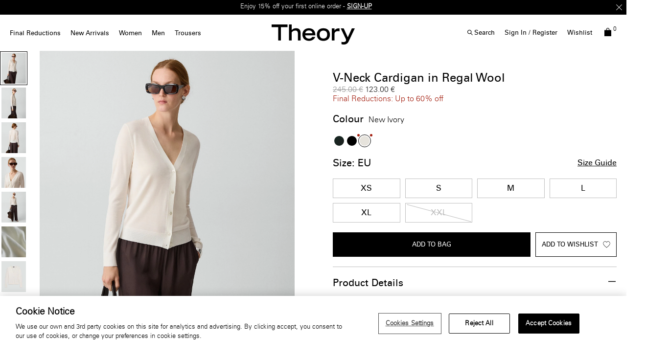

--- FILE ---
content_type: text/html;charset=UTF-8
request_url: https://eu.theory.com/women/sale/v-neck-cardigan-in-regal-wool/I1211704_CX1.html?lang=en_PL&dwvar_I1211704__CX1_color=CX1
body_size: 39950
content:
<!DOCTYPE html>
<html lang="en">
<head>
<!--[if gt IE 9]><!-->


    <script type="text/javascript" src="https://eu.theory.com/assets/796b34f9f9079dc80976079307338691900112434e5"  ></script><script type="text/javascript" src="/kuyroeht.js"></script>



<script defer type="text/javascript">
    

window.preferences = {"isProduction":true,"GTM_ENABLED":true,"GTM_DataLayerID":"dataLayer","GTM_SNIPPET":"%3C%21--%20Google%20Tag%20Manager%20--%3E%0A%3Cscript%3E%28function%28w%2Cd%2Cs%2Cl%2Ci%29%7Bw%5Bl%5D%3Dw%5Bl%5D%7C%7C%5B%5D%3Bw%5Bl%5D.push%28%7B%27gtm.start%27%3A%0Anew%20Date%28%29.getTime%28%29%2Cevent%3A%27gtm.js%27%7D%29%3Bvar%20f%3Dd.getElementsByTagName%28s%29%5B0%5D%2C%0Aj%3Dd.createElement%28s%29%2Cdl%3Dl%21%3D%27dataLayer%27%3F%27%26l%3D%27+l%3A%27%27%3Bj.async%3Dtrue%3Bj.src%3D%0A%27https%3A//www.googletagmanager.com/gtm.js%3Fid%3D%27+i+dl%3Bf.parentNode.insertBefore%28j%2Cf%29%3B%0A%7D%29%28window%2Cdocument%2C%27script%27%2C%27dataLayer%27%2C%27GTM-MGSZX26%27%29%3B%3C/script%3E%0A%3C%21--%20End%20Google%20Tag%20Manager%20--%3E%0A%0A%3C%21--%20Google%20Tag%20Manager%20%28noscript%29%20--%3E%0A%3Cnoscript%3E%3Ciframe%20src%3D%22https%3A//www.googletagmanager.com/ns.html%3Fid%3DGTM-MGSZX26%22%0Aheight%3D%220%22%20width%3D%220%22%20style%3D%22display%3Anone%3Bvisibility%3Ahidden%22%3E%3C/iframe%3E%3C/noscript%3E%0A%3C%21--%20End%20Google%20Tag%20Manager%20%28noscript%29%20--%3E","DEFAULT_COUNTRY_CODE":"BE","LOQATE_ENABLED":false,"GOOGLE_API_KEY":"AIzaSyCVVJvo8twIyy1dOdecLiqNy1crclNdBEE","DONATION_ENABLED":false,"COLORADO_TAX_ENABLED":false,"ENABLED_COOKIE_CONSENT":true,"COOKIE_CONSENT_EXP":0,"LISTING_INFINITE_SCROLL":true,"POPUP_DELAY":0,"EXP_DAYS":30,"POPUP_CHECKBOX":true,"CURRENT_SITE":"theory_eu","TW_CHECK_AVAILABILITY":false,"KLARNA_ENABLED":false,"ENABLE_PDP_LAZY_LOAD":false,"EXTENDED_SHIPPING_SEL":true,"ENABLE_GUEST_WISHLIST":true,"DEFAULTTIPSAMOUNT":5,"ENABLE_PMETHODS_LIST_UPDATE":true,"LISTRAK_SCA_ENABLED":false,"AFFIRM_ENABLED":false,"FINAL_SALE_MESSAGE_DISABLED":true,"ADYEN_ENABLED":true,"MIN_CHARS_SEARCH":3,"SW_RUNTIME_URLS_TO_CACHE":[],"SW_RUNTIME_URL":null,"RISKIFIED_DOMAIN":"eu.theory.com","HIDE_USER_INFO_DATALAYER":true,"ZETA_SEGMENTATION_LIST_ID":"518474"};
window.urls = {"staticPath":"/on/demandware.static/Sites-theory_eu-Site/-/en_PL/v1769763945984/","storeDetails":"/storedetail/?lang=en_PL","findStores":"/storelocator/?lang=en_PL","showPrimary":"/on/demandware.store/Sites-theory_eu-Site/en_PL/PopupManager-Show","submitPopupForm":"/on/demandware.store/Sites-theory_eu-Site/en_PL/PopupManager-Submit","setPaymentType":"/on/demandware.store/Sites-theory_eu-Site/en_PL/CheckoutServices-SetPaymentType","teamworkCheckItemsAvailability":"/on/demandware.store/Sites-theory_eu-Site/en_PL/Cart-CheckItemsAvailability","klarnaExpressCheckout":"/on/demandware.store/Sites-theory_eu-Site/en_PL/Klarna-ExpressCheckout","getPaymentMethods":"/on/demandware.store/Sites-theory_eu-Site/en_PL/Checkout-GetPaymentMethods","adyenGetPaymentMethods":"/on/demandware.store/Sites-theory_eu-Site/en_PL/Adyen-GetPaymentMethods","listrakScaRender":"/on/demandware.store/Sites-theory_eu-Site/en_PL/ltkSendSca-RenderSca","showAvailableStores":"/on/demandware.store/Sites-theory_eu-Site/en_PL/StoreInventory-ShowAvailableStores","productPage":"/product/?lang=en_PL","cartPage":"https://eu.theory.com/cart/?lang=en_PL","wishlistButtons":"/on/demandware.store/Sites-theory_eu-Site/en_PL/Wishlist-ShowWishlistButtonsJSON"};
window.resources = {"MAPMARKERIMAGE":"/on/demandware.static/Sites-theory_eu-Site/-/en_PL/v1769763945984/images/mapMarker.png","CLUSTERIMAGE":"/on/demandware.static/Sites-theory_eu-Site/-/default/dw551e1e88/images/storelocator/cluster.png","GET_DIRECTIONS_FROM":"Get Directions From:","STORELOCATOR_MORE_DETAILS":"More details","STORELOCATOR_CITY_POSTAL":"City, Postal Code, ...","START_SHOPPING":"Start Shopping","FREE_LABEL":"Free","SHIPPING_METHOD_SEPARATOR":":","SERVER_ERROR":"global.servererror","FOOTER_ERROR_MSG_EMAILEMPTY":"This field is required.","FOOTER_ERROR_MSG_EMAIL":"Please enter a valid email address.","CURRENCY_SYMBOL":"€","INVALID_ADDRESS":"This address is not available for shipping","QUICKADD_SELECTSIZE":"Select Size","PAST_CANCELLATION_WINDOW":"Past Cancellation Window","NOTIFICATION_ALERT_SAVE":"Your changes have been saved!","WARDROBE_SELECTSIZE":"US Size","MINICART_SIZE":"Size","ADD_TO_BAG":"Add to Bag","CHINESE_CHARS_ERROR":"We are currently unable to accept non-english characters. Please use all english characters to proceed","CART_COUNT_0":"Cart 0 Items","VIEW_MORE":"View More","VIEW_LESS":"View Less"};
window.siteSettings = {"SHIPPING_RESTRICTION":false,"SAMEDAYDELIVERY":false};

</script>



<script defer type="text/javascript" src="/on/demandware.static/Sites-theory_eu-Site/-/en_PL/v1769763945984/js/main.js"></script>

    <script defer type="text/javascript" src="/on/demandware.static/Sites-theory_eu-Site/-/en_PL/v1769763945984/js/productDetailRedesign.js"></script>

    <script defer type="text/javascript" src="/on/demandware.static/Sites-theory_eu-Site/-/en_PL/v1769763945984/js/productCarousel.js"></script>

    <script defer type="text/javascript" src="/on/demandware.static/Sites-theory_eu-Site/-/en_PL/v1769763945984/js/sizeGuidePDP.js"></script>


<script type="text/javascript" src="https://appleid.cdn-apple.com/appleauth/static/jsapi/appleid/1/en_US/appleid.auth.js"></script>

<!--<![endif]-->
<meta charset=UTF-8 />

<meta http-equiv="x-ua-compatible" content="ie=edge" />

<meta name="viewport" content="width=device-width, initial-scale=1, maximum-scale=3, user-scalable=no" />





    <title>
        
            White Regal Wool V-Neck Cardigan | Theory
        
    </title>


<meta name="description" content="Elevate your wardrobe with the V-Neck Cardigan in Regal Wool. Expertly knit in Italy with fine-gauge merino wool, this button-front cardigan features a flattering slim fit, V-neckline, and ribbed trim. The wool is traceable to the Congi farm in Australia and spun by the Botto Giuseppe mill, reflecting Theory&rsquo;s dedication to sustainable craftsmanship."/>
<meta name="keywords" content="VNECK CARDI | V-Neck Cardigan in Regal Wool | v-neck cardigan, regal wool cardigan, women&rsquo;s merino cardigan, Theory wool sweater, Italian knitwear, sustainable fashion, fine-gauge cardigan, modern essentials | Theory EU"/>



    
        <meta property="og:image" content="https://ak-media.theory.com/i/theory/TH_I1211704_CX1_L0?"/>
    

    
        <meta property="og:image:alt" content="V-Neck Cardigan in Regal Wool"/>
    

    
        <meta property="og:type" content="website"/>
    

    
        <meta property="twitter:card" content="summary"/>
    

    
        <meta property="og:site_name" content="Theory EU"/>
    

    
        <meta property="og:title" content="White Regal Wool V-Neck Cardigan | Theory"/>
    

    
        <meta property="og:description" content="V-Neck Cardigan in Regal Wool | Theory EU"/>
    

    
        <meta name="twitter:creator" content="@Theory__"/>
    

    
        <meta name="facebook-domain-verification" content="4qefydgf50qa1w0s8puffjocy9nlz5"/>
    

    
        <meta name="twitter:site" content="@Theory__"/>
    

    
        <meta property="og:locale" content="en_PL"/>
    



    <meta property="og:url" content="https://eu.theory.com/women/sale/v-neck-cardigan-in-regal-wool/I1211704_CX1.html?lang=en_PL">







<link rel="shortcut icon" type="image/x-icon" href="/on/demandware.static/Sites-theory_eu-Site/-/default/dwcd1a5b20/images/favicons/favicon2.ico" />
<link rel="apple-touch-icon" sizes="180x180" href="/on/demandware.static/Sites-theory_eu-Site/-/default/dwe7a91644/images/favicons/apple-touch-icon.png"/>
<link rel="icon" type="image/png" sizes="32x32" href="/on/demandware.static/Sites-theory_eu-Site/-/default/dwcb33b86f/images/favicons/favicon-32x32.png"/>
<link rel="icon" type="image/png" sizes="16x16" href="/on/demandware.static/Sites-theory_eu-Site/-/default/dw829766ad/images/favicons/favicon-16x16.png"/>

<link rel="stylesheet" href="/on/demandware.static/Sites-theory_eu-Site/-/en_PL/v1769763945984/css/global.css" />


    <link rel="stylesheet" href="/on/demandware.static/Sites-theory_eu-Site/-/en_PL/v1769763945984/css/product/detailRedesign.css" />




    <script src="https://rapid-cdn.yottaa.com/rapid/lib/Yo08npoy_0qVUQ.js"></script><script>Yo.serviceWorker.manage();</script>














<link rel="alternate" hreflang="en-hk" href="https://hk.theory.com/women/womens-sweaters-and-cardigans/v-neck-cardigan-in-regal-wool/I1211704_CX1.html" />

<link rel="alternate" hreflang="en-au" href="https://au.theory.com/women/womens-sweaters-and-cardigans/v-neck-cardigan-in-regal-wool/I1211704_CX1.html" />

<link rel="alternate" hreflang="en-sg" href="https://sg.theory.com/women/womens-sweaters-and-cardigans/v-neck-cardigan-in-regal-wool/I1211704_CX1.html" />

<link rel="alternate" hreflang="en-tw" href="https://tw.theory.com/women/womens-sweaters-and-cardigans/v-neck-cardigan-in-regal-wool/I1211704_CX1.html" />

<link rel="alternate" hreflang="en-gb" href="https://uk.theory.com/women/sale/v-neck-cardigan-in-regal-wool/I1211704_CX1.html?lang=en_GB" />

<link rel="alternate" hreflang="en-be" href="https://eu.theory.com/women/sale/v-neck-cardigan-in-regal-wool/I1211704_CX1.html?lang=en_BE" />

<link rel="alternate" hreflang="fr-fr" href="https://eu.theory.com/femmes/les-soldes/cardigan-%C3%A0-col-v-en-laine-regal/I1211704_CX1.html?lang=fr_FR" />

<link rel="alternate" hreflang="en-cz" href="https://eu.theory.com/women/sale/v-neck-cardigan-in-regal-wool/I1211704_CX1.html?lang=en_CZ" />

<link rel="alternate" hreflang="de" href="https://eu.theory.com/women/sale/v-neck-cardigan-in-regal-wool/I1211704_CX1.html?lang=de" />

<link rel="alternate" hreflang="de-de" href="https://eu.theory.com/damen/letzte-chance/cardigan-mit-v-ausschnitt-aus-regal-wolle/I1211704_CX1.html?lang=de_DE" />

<link rel="alternate" hreflang="en-nl" href="https://eu.theory.com/women/sale/v-neck-cardigan-in-regal-wool/I1211704_CX1.html?lang=en_NL" />

<link rel="alternate" hreflang="en-ro" href="https://eu.theory.com/women/sale/v-neck-cardigan-in-regal-wool/I1211704_CX1.html?lang=en_RO" />

<link rel="alternate" hreflang="en-pl" href="https://eu.theory.com/women/sale/v-neck-cardigan-in-regal-wool/I1211704_CX1.html?lang=en_PL" />

<link rel="alternate" hreflang="it-it" href="https://eu.theory.com/women/sale/v-neck-cardigan-in-regal-wool/I1211704_CX1.html?lang=it_IT" />

<link rel="alternate" hreflang="en-bg" href="https://eu.theory.com/women/sale/v-neck-cardigan-in-regal-wool/I1211704_CX1.html?lang=en_BG" />

<link rel="alternate" hreflang="en-pt" href="https://eu.theory.com/women/sale/v-neck-cardigan-in-regal-wool/I1211704_CX1.html?lang=en_PT" />

<link rel="alternate" hreflang="en-fi" href="https://eu.theory.com/women/sale/v-neck-cardigan-in-regal-wool/I1211704_CX1.html?lang=en_FI" />

<link rel="alternate" hreflang="en-mt" href="https://eu.theory.com/women/sale/v-neck-cardigan-in-regal-wool/I1211704_CX1.html?lang=en_MT" />

<link rel="alternate" hreflang="en-es" href="https://eu.theory.com/women/sale/v-neck-cardigan-in-regal-wool/I1211704_CX1.html?lang=en_ES" />

<link rel="alternate" hreflang="en-gr" href="https://eu.theory.com/women/sale/v-neck-cardigan-in-regal-wool/I1211704_CX1.html?lang=en_GR" />

<link rel="alternate" hreflang="en-it" href="https://eu.theory.com/women/sale/v-neck-cardigan-in-regal-wool/I1211704_CX1.html?lang=en_IT" />

<link rel="alternate" hreflang="en-cy" href="https://eu.theory.com/women/sale/v-neck-cardigan-in-regal-wool/I1211704_CX1.html?lang=en_CY" />

<link rel="alternate" hreflang="en-at" href="https://eu.theory.com/women/sale/v-neck-cardigan-in-regal-wool/I1211704_CX1.html?lang=en_AT" />

<link rel="alternate" hreflang="en-sk" href="https://eu.theory.com/women/sale/v-neck-cardigan-in-regal-wool/I1211704_CX1.html?lang=en_SK" />

<link rel="alternate" hreflang="en-ie" href="https://eu.theory.com/women/sale/v-neck-cardigan-in-regal-wool/I1211704_CX1.html?lang=en_IE" />

<link rel="alternate" hreflang="en-ee" href="https://eu.theory.com/women/sale/v-neck-cardigan-in-regal-wool/I1211704_CX1.html?lang=en_EE" />

<link rel="alternate" hreflang="en-hr" href="https://eu.theory.com/women/sale/v-neck-cardigan-in-regal-wool/I1211704_CX1.html?lang=en_HR" />

<link rel="alternate" hreflang="en-lv" href="https://eu.theory.com/women/sale/v-neck-cardigan-in-regal-wool/I1211704_CX1.html?lang=en_LV" />

<link rel="alternate" hreflang="en-lu" href="https://eu.theory.com/women/sale/v-neck-cardigan-in-regal-wool/I1211704_CX1.html?lang=en_LU" />

<link rel="alternate" hreflang="en-lt" href="https://eu.theory.com/women/sale/v-neck-cardigan-in-regal-wool/I1211704_CX1.html?lang=en_LT" />

<link rel="alternate" hreflang="en-dk" href="https://eu.theory.com/women/sale/v-neck-cardigan-in-regal-wool/I1211704_CX1.html?lang=en_DK" />

<link rel="alternate" hreflang="fr" href="https://eu.theory.com/women/tout-afficher/v-neck-cardigan-in-regal-wool/I1211704_CX1.html?lang=fr" />

<link rel="alternate" hreflang="en-hu" href="https://eu.theory.com/women/sale/v-neck-cardigan-in-regal-wool/I1211704_CX1.html?lang=en_HU" />

<link rel="alternate" hreflang="es-es" href="https://eu.theory.com/women/sale/v-neck-cardigan-in-regal-wool/I1211704_CX1.html?lang=es_ES" />

<link rel="alternate" hreflang="en-se" href="https://eu.theory.com/women/sale/v-neck-cardigan-in-regal-wool/I1211704_CX1.html?lang=en_SE" />

<link rel="alternate" hreflang="en-si" href="https://eu.theory.com/women/sale/v-neck-cardigan-in-regal-wool/I1211704_CX1.html?lang=en_SI" />

<link rel="alternate" hreflang="x-default" href="https://www.theory.com/women/womens-sweaters-and-cardigans/v-neck-cardigan-in-regal-wool/I1211704_CX1.html" />

<link rel="alternate" hreflang="en-us" href="https://www.theory.com/women/womens-sweaters-and-cardigans/v-neck-cardigan-in-regal-wool/I1211704_CX1.html" />





    <span id="riskified-session" data-session-id="2bb1a051cd4cf7564a7a4fcad5dae67932a611a9cbdeb9a6137d7a5bb59768e1" class="d-none"></span>



<meta name="appleid-signin-client-id" content="com.theory.eu"/>
<meta name="appleid-signin-scope" content="name email"/>
<meta name="appleid-signin-redirect-uri" content="https://eu.theory.com/oauthreentryapple"/>
<meta name="appleid-signin-state" content="https://eu.theory.com/women/sale/v-neck-cardigan-in-regal-wool/I1211704_CX1.html?lang=en_PL"/>


<link rel="canonical" href="https://eu.theory.com/women/sale/v-neck-cardigan-in-regal-wool/I1211704_CX1.html?lang=en_PL"/>

<script type="text/javascript">//<!--
/* <![CDATA[ (head-active_data.js) */
var dw = (window.dw || {});
dw.ac = {
    _analytics: null,
    _events: [],
    _category: "",
    _searchData: "",
    _anact: "",
    _anact_nohit_tag: "",
    _analytics_enabled: "true",
    _timeZone: "Europe/London",
    _capture: function(configs) {
        if (Object.prototype.toString.call(configs) === "[object Array]") {
            configs.forEach(captureObject);
            return;
        }
        dw.ac._events.push(configs);
    },
	capture: function() { 
		dw.ac._capture(arguments);
		// send to CQ as well:
		if (window.CQuotient) {
			window.CQuotient.trackEventsFromAC(arguments);
		}
	},
    EV_PRD_SEARCHHIT: "searchhit",
    EV_PRD_DETAIL: "detail",
    EV_PRD_RECOMMENDATION: "recommendation",
    EV_PRD_SETPRODUCT: "setproduct",
    applyContext: function(context) {
        if (typeof context === "object" && context.hasOwnProperty("category")) {
        	dw.ac._category = context.category;
        }
        if (typeof context === "object" && context.hasOwnProperty("searchData")) {
        	dw.ac._searchData = context.searchData;
        }
    },
    setDWAnalytics: function(analytics) {
        dw.ac._analytics = analytics;
    },
    eventsIsEmpty: function() {
        return 0 == dw.ac._events.length;
    }
};
/* ]]> */
// -->
</script>
<script type="text/javascript">//<!--
/* <![CDATA[ (head-cquotient.js) */
var CQuotient = window.CQuotient = {};
CQuotient.clientId = 'aado-theory_eu';
CQuotient.realm = 'AADO';
CQuotient.siteId = 'theory_eu';
CQuotient.instanceType = 'prd';
CQuotient.locale = 'en_PL';
CQuotient.fbPixelId = '__UNKNOWN__';
CQuotient.activities = [];
CQuotient.cqcid='';
CQuotient.cquid='';
CQuotient.cqeid='';
CQuotient.cqlid='';
CQuotient.apiHost='api.cquotient.com';
/* Turn this on to test against Staging Einstein */
/* CQuotient.useTest= true; */
CQuotient.useTest = ('true' === 'false');
CQuotient.initFromCookies = function () {
	var ca = document.cookie.split(';');
	for(var i=0;i < ca.length;i++) {
	  var c = ca[i];
	  while (c.charAt(0)==' ') c = c.substring(1,c.length);
	  if (c.indexOf('cqcid=') == 0) {
		CQuotient.cqcid=c.substring('cqcid='.length,c.length);
	  } else if (c.indexOf('cquid=') == 0) {
		  var value = c.substring('cquid='.length,c.length);
		  if (value) {
		  	var split_value = value.split("|", 3);
		  	if (split_value.length > 0) {
			  CQuotient.cquid=split_value[0];
		  	}
		  	if (split_value.length > 1) {
			  CQuotient.cqeid=split_value[1];
		  	}
		  	if (split_value.length > 2) {
			  CQuotient.cqlid=split_value[2];
		  	}
		  }
	  }
	}
}
CQuotient.getCQCookieId = function () {
	if(window.CQuotient.cqcid == '')
		window.CQuotient.initFromCookies();
	return window.CQuotient.cqcid;
};
CQuotient.getCQUserId = function () {
	if(window.CQuotient.cquid == '')
		window.CQuotient.initFromCookies();
	return window.CQuotient.cquid;
};
CQuotient.getCQHashedEmail = function () {
	if(window.CQuotient.cqeid == '')
		window.CQuotient.initFromCookies();
	return window.CQuotient.cqeid;
};
CQuotient.getCQHashedLogin = function () {
	if(window.CQuotient.cqlid == '')
		window.CQuotient.initFromCookies();
	return window.CQuotient.cqlid;
};
CQuotient.trackEventsFromAC = function (/* Object or Array */ events) {
try {
	if (Object.prototype.toString.call(events) === "[object Array]") {
		events.forEach(_trackASingleCQEvent);
	} else {
		CQuotient._trackASingleCQEvent(events);
	}
} catch(err) {}
};
CQuotient._trackASingleCQEvent = function ( /* Object */ event) {
	if (event && event.id) {
		if (event.type === dw.ac.EV_PRD_DETAIL) {
			CQuotient.trackViewProduct( {id:'', alt_id: event.id, type: 'raw_sku'} );
		} // not handling the other dw.ac.* events currently
	}
};
CQuotient.trackViewProduct = function(/* Object */ cqParamData){
	var cq_params = {};
	cq_params.cookieId = CQuotient.getCQCookieId();
	cq_params.userId = CQuotient.getCQUserId();
	cq_params.emailId = CQuotient.getCQHashedEmail();
	cq_params.loginId = CQuotient.getCQHashedLogin();
	cq_params.product = cqParamData.product;
	cq_params.realm = cqParamData.realm;
	cq_params.siteId = cqParamData.siteId;
	cq_params.instanceType = cqParamData.instanceType;
	cq_params.locale = CQuotient.locale;
	
	if(CQuotient.sendActivity) {
		CQuotient.sendActivity(CQuotient.clientId, 'viewProduct', cq_params);
	} else {
		CQuotient.activities.push({activityType: 'viewProduct', parameters: cq_params});
	}
};
/* ]]> */
// -->
</script>
<!-- Demandware Apple Pay -->

<style type="text/css">ISAPPLEPAY{display:inline}.dw-apple-pay-button,.dw-apple-pay-button:hover,.dw-apple-pay-button:active{background-color:black;background-image:-webkit-named-image(apple-pay-logo-white);background-position:50% 50%;background-repeat:no-repeat;background-size:75% 60%;border-radius:5px;border:1px solid black;box-sizing:border-box;margin:5px auto;min-height:30px;min-width:100px;padding:0}
.dw-apple-pay-button:after{content:'Apple Pay';visibility:hidden}.dw-apple-pay-button.dw-apple-pay-logo-white{background-color:white;border-color:white;background-image:-webkit-named-image(apple-pay-logo-black);color:black}.dw-apple-pay-button.dw-apple-pay-logo-white.dw-apple-pay-border{border-color:black}</style>




<script>(window.BOOMR_mq=window.BOOMR_mq||[]).push(["addVar",{"rua.upush":"false","rua.cpush":"false","rua.upre":"false","rua.cpre":"true","rua.uprl":"false","rua.cprl":"false","rua.cprf":"false","rua.trans":"SJ-a00151d8-05c5-4660-b75f-faa56bcf3eee","rua.cook":"true","rua.ims":"false","rua.ufprl":"false","rua.cfprl":"false","rua.isuxp":"false","rua.texp":"norulematch","rua.ceh":"false","rua.ueh":"false","rua.ieh.st":"0"}]);</script>
                              <script>!function(a){var e="https://s.go-mpulse.net/boomerang/",t="addEventListener";if("False"=="True")a.BOOMR_config=a.BOOMR_config||{},a.BOOMR_config.PageParams=a.BOOMR_config.PageParams||{},a.BOOMR_config.PageParams.pci=!0,e="https://s2.go-mpulse.net/boomerang/";if(window.BOOMR_API_key="N5BZA-Q2ZDH-VY89P-FVRUU-NY5LZ",function(){function n(e){a.BOOMR_onload=e&&e.timeStamp||(new Date).getTime()}if(!a.BOOMR||!a.BOOMR.version&&!a.BOOMR.snippetExecuted){a.BOOMR=a.BOOMR||{},a.BOOMR.snippetExecuted=!0;var i,_,o,r=document.createElement("iframe");if(a[t])a[t]("load",n,!1);else if(a.attachEvent)a.attachEvent("onload",n);r.src="javascript:void(0)",r.title="",r.role="presentation",(r.frameElement||r).style.cssText="width:0;height:0;border:0;display:none;",o=document.getElementsByTagName("script")[0],o.parentNode.insertBefore(r,o);try{_=r.contentWindow.document}catch(O){i=document.domain,r.src="javascript:var d=document.open();d.domain='"+i+"';void(0);",_=r.contentWindow.document}_.open()._l=function(){var a=this.createElement("script");if(i)this.domain=i;a.id="boomr-if-as",a.src=e+"N5BZA-Q2ZDH-VY89P-FVRUU-NY5LZ",BOOMR_lstart=(new Date).getTime(),this.body.appendChild(a)},_.write("<bo"+'dy onload="document._l();">'),_.close()}}(),"".length>0)if(a&&"performance"in a&&a.performance&&"function"==typeof a.performance.setResourceTimingBufferSize)a.performance.setResourceTimingBufferSize();!function(){if(BOOMR=a.BOOMR||{},BOOMR.plugins=BOOMR.plugins||{},!BOOMR.plugins.AK){var e="true"=="true"?1:0,t="cookiepresent",n="amj5k2axhwt2y2l4tuyq-f-a4dbe5b10-clientnsv4-s.akamaihd.net",i="false"=="true"?2:1,_={"ak.v":"39","ak.cp":"1244919","ak.ai":parseInt("748013",10),"ak.ol":"0","ak.cr":10,"ak.ipv":4,"ak.proto":"h2","ak.rid":"5cb163e","ak.r":47376,"ak.a2":e,"ak.m":"a","ak.n":"essl","ak.bpcip":"3.19.213.0","ak.cport":44330,"ak.gh":"23.200.85.106","ak.quicv":"","ak.tlsv":"tls1.3","ak.0rtt":"","ak.0rtt.ed":"","ak.csrc":"-","ak.acc":"","ak.t":"1769774385","ak.ak":"hOBiQwZUYzCg5VSAfCLimQ==BIHl5L3Tmt+khSchgmtuoo9S8UpMqU/1WVcx9wHfLCw2YNrAEsFB8hioIJ2Lte+HsAI/rzr4MgnX62w9EfP2ughJpiKlyc+D3RBGhFImEwIbW8oRdsRMrINehmos/XEbMF2cHjkNtTQM6XzRYNhfBt/ZwGjNxQ+9lsRvvzDCcSIZJJPhGKxRQyqPTu0mjtCjLehxWaLnT6z3eoq+0r/XiWK5M8b/3L7TCZrue7hLQMzXGGR/iI49PwSvu6fI6thZSfxDuA/EH3KUl2jTNwmEax0y7LPkcOuvEUhOIFCwu0PmB0NYXRXNj5M7MoZq+LtTEw7TdAX5QApw8WZLN7WNNNnFl5g18HwBD5+Qah48cFdgx99fJaVr5fyZfwNWIlXxFdG3fmcl7ycAOf3idFQ2Cc3UhqSCVBajPazuZvRKZ0Y=","ak.pv":"16","ak.dpoabenc":"","ak.tf":i};if(""!==t)_["ak.ruds"]=t;var o={i:!1,av:function(e){var t="http.initiator";if(e&&(!e[t]||"spa_hard"===e[t]))_["ak.feo"]=void 0!==a.aFeoApplied?1:0,BOOMR.addVar(_)},rv:function(){var a=["ak.bpcip","ak.cport","ak.cr","ak.csrc","ak.gh","ak.ipv","ak.m","ak.n","ak.ol","ak.proto","ak.quicv","ak.tlsv","ak.0rtt","ak.0rtt.ed","ak.r","ak.acc","ak.t","ak.tf"];BOOMR.removeVar(a)}};BOOMR.plugins.AK={akVars:_,akDNSPreFetchDomain:n,init:function(){if(!o.i){var a=BOOMR.subscribe;a("before_beacon",o.av,null,null),a("onbeacon",o.rv,null,null),o.i=!0}return this},is_complete:function(){return!0}}}}()}(window);</script></head>
<body
class="page-body page-product"
style="
--pageBgColor: white;
--pageTextColor: black;
--promoBannerBgColor: black;
--headerBgColor: white;
--headerTextColor: black;
"
>

<div class="page-content">
<div class="page " data-action="Product-Show" data-querystring="dwvar_I1211704__CX1_color=CX1&amp;lang=en_PL&amp;pid=I1211704_CX1">



<script type="text/javascript" src="/on/demandware.static/Sites-theory_eu-Site/-/en_PL/v1769763945984/js/nonGEparamsCleanUp.js" /></script>






    <div class="d-none">
        <a href="#maincontent" class="skip" aria-label="Skip to main content">Skip to main content</a>
<a href="#footercontent" class="skip" aria-label="Skip to footer content">Skip to footer content</a>
    </div>
    
        






























<header class="page_header pd-header sticky js-sticky-top">
    
        <div class="header-banner slide-up d-none">
            

    








<div class="header-banner">
<div class="experience-region experience-headerbanner"><div class="experience-component experience-assets-rotatorBanner">
<div class="js-dl-element w-100" data-dllocation="">
    <div class="d-flex justify-content-center w-100">
        <div class="content w-100">
            
                <div class="row text-center rotationBanner js-rotator-banner" data-fadespeed="1000" data-pausespeed="5000">
                    <div class="js-rotator-container"><div class="experience-component experience-assets-texttile"><div class="richtext js-dl-element" style="" data-dllocation="">
    <p><strong>Final Reductions.</strong> Up to 60% off selected styles -<strong> </strong><a href="https://eu.theory.com/women/sale/?lang=en_PL" target="_self" data-link-type="category" data-link-label="Sale" data-category-id="womens-sale-view-all" data-category-catalog-id="site-theory-uk"><strong>SHOP WOMEN</strong></a> | <a href="https://eu.theory.com/men/sale/?lang=en_PL" target="_self" data-link-type="category" data-link-label="Sale" data-category-id="mens-sale-view-all" data-category-catalog-id="site-theory-uk"><strong>SHOP MEN</strong></a></p>
</div>
</div><div class="experience-component experience-assets-texttile"><div class="richtext js-dl-element" style="" data-dllocation="">
    <p>Enjoy 15% off your first online order -&nbsp;<a href="/welcome-eu.html?topbanner=true" target="_self" data-link-type="external" data-link-label="/welcome-eu.html?topbanner=true"><strong>SIGN-UP</strong></a></p>
</div>
</div><div class="experience-component experience-assets-texttile"><div class="richtext js-dl-element" style="" data-dllocation="">
    <p><a data-link-label="/shipping-eu.html?announcement-bar=link" data-link-type="external" target="_self" href="/shipping-eu.html?announcement-bar=link">Free shipping</a>&nbsp;&amp; <a data-link-label="/returns-exchanges.html?announcement-bar=link" data-link-type="external" target="_self" href="/returns-exchanges.html?announcement-bar=link">exchanges</a>&nbsp;on all orders*</p>
</div>
</div></div>
                </div>
            
            
                <div class="close-button" >
                    <button type="button" class="close icon-close-x-two-lines" aria-label="Close"></button>
                </div>
            
        </div>
    </div>
</div>
</div></div>
</div>







        </div>
    

    
    <nav role="navigation" class=" pd-navigation">
        <div class="header container-fluid">
            <div class="row">
                <div class="col-12 d-xl-flex header-col">
                    <div class="main-menu desktopNav navbar-toggleable-sm menu-toggleable-left multilevel-dropdown " id="navbar-collapse">
                        




    <ul class="nav navbar-nav desktoplive"><li class="nav-item dropdown">
    
        <a class="nav-link  dropdown-toggle top-level hover-help " href="https://eu.theory.com/women/sale/?lang=en_PL" data-name="Final Reductions"  data-toggle="dropdown" >Final Reductions <div class="after"></div></a>
    
    
        <div class="close-menu">
            <div class="back">
            Back
            </div>
        </div>
        <div class="megaflyout dropdown-menu justify-content-between flyout-animation banners-0">
            <div class="menu-list-tile"></div>
            <ul class="menu-list d-xl-flex"><li class="nav-item dropdown">
    
        <span class="staticItem   highlight level1" data-name="Women">Women</span>
    
    <ul class="inline-menu"><li class="inline-menu-item">
    
        <a class="dopdown-link   " href="https://eu.theory.com/women/sale/?lang=en_PL" data-toggle="dropdown" data-name="View All">View All</a>
    
    <ul class="inline-menu"></ul>

</li></ul>

</li><li class="nav-item dropdown">
    
        <span class="staticItem   highlight level1" data-name="Men">Men</span>
    
    <ul class="inline-menu"><li class="inline-menu-item">
    
        <a class="dopdown-link   " href="https://eu.theory.com/men/sale/?lang=en_PL" data-toggle="dropdown" data-name="View All">View All</a>
    
    <ul class="inline-menu"></ul>

</li></ul>

</li></ul>
            <ul class="menu-list d-flex nav-promo-banners"></ul>
            <div class="menu-list-tile m-bottom"></div>
        </div>
    

</li><li class="nav-item dropdown">
    
        <a class="nav-link  dropdown-toggle top-level hover-help " href="https://eu.theory.com/women/new-arrivals/?lang=en_PL" data-name="New Arrivals"  data-toggle="dropdown" >New Arrivals <div class="after"></div></a>
    
    
        <div class="close-menu">
            <div class="back">
            Back
            </div>
        </div>
        <div class="megaflyout dropdown-menu justify-content-between flyout-animation banners-2">
            <div class="menu-list-tile"></div>
            <ul class="menu-list d-xl-flex"><li class="nav-item dropdown">
    
        <span class="staticItem   highlight level1" data-name="Women">Women</span>
    
    <ul class="inline-menu"><li class="inline-menu-item">
    
        <a class="dopdown-link   " href="https://eu.theory.com/women/new-arrivals/?lang=en_PL" data-toggle="dropdown" data-name="New Arrivals">New Arrivals</a>
    
    <ul class="inline-menu"></ul>

</li><li class="inline-menu-item">
    
        <a class="dopdown-link   " href="/womens-spring2026-lookbook.html" data-toggle="dropdown" data-name="Spring 2026 Lookbook">Spring 2026 Lookbook</a>
    
    <ul class="inline-menu"></ul>

</li><li class="inline-menu-item">
    
        <a class="dopdown-link   " href="https://eu.theory.com/women/wardrobe-essentials/?lang=en_PL" data-toggle="dropdown" data-name="Theory Wardrobe">Theory Wardrobe</a>
    
    <ul class="inline-menu"></ul>

</li></ul>

</li><li class="nav-item dropdown">
    
        <span class="staticItem   highlight level1" data-name="Men">Men</span>
    
    <ul class="inline-menu"><li class="inline-menu-item">
    
        <a class="dopdown-link   " href="https://eu.theory.com/men/new-arrivals/?lang=en_PL" data-toggle="dropdown" data-name="New Arrivals">New Arrivals</a>
    
    <ul class="inline-menu"></ul>

</li><li class="inline-menu-item">
    
        <a class="dopdown-link   " href="https://eu.theory.com/men/world-of-bilen/?lang=en_PL" data-toggle="dropdown" data-name="World of Bilen">World of Bilen</a>
    
    <ul class="inline-menu"></ul>

</li><li class="inline-menu-item">
    
        <a class="dopdown-link   " href="/mens-spring2026-lookbook.html" data-toggle="dropdown" data-name="Spring 2026 Lookbook">Spring 2026 Lookbook</a>
    
    <ul class="inline-menu"></ul>

</li><li class="inline-menu-item">
    
        <a class="dopdown-link   " href="https://eu.theory.com/men/wardrobe-essentials/?lang=en_PL" data-toggle="dropdown" data-name="Theory Wardrobe">Theory Wardrobe</a>
    
    <ul class="inline-menu"></ul>

</li></ul>

</li></ul>
            <ul class="menu-list d-flex nav-promo-banners"><li class="nav-banner"><div class="mediaContainer js-dl-element   " data-name="6.1 Women's Spring 2026 Lookbook" data-dllocation="" >
    
        <a class="mediaContainer-abs-link" href="/womens-spring2026-lookbook.html"></a>
    

    

    
    
    
        <div class="mediaImage ">
            <picture style="">
                <source srcset="https://ak-media.theory.com/i/theory/W-S26-Lookbook-Flyout?$mediaMobile$ 640w, https://ak-media.theory.com/i/theory/W-S26-Lookbook-Flyout?$mediaMobileLarge$ 768w, https://ak-media.theory.com/i/theory/W-S26-Lookbook-Flyout?$mediaTablet$ 1024w, https://ak-media.theory.com/i/theory/W-S26-Lookbook-Flyout?$mediaDesktop$ 1366w, " media="(max-width: 1023px)" width=670 height=890 />
                <source srcset="https://ak-media.theory.com/i/theory/W-S26-Lookbook-Flyout?$mediaDesktopLarge$ 1600w, https://ak-media.theory.com/i/theory/W-S26-Lookbook-Flyout?$media$ " width=1600 height=840 />
                <img
                    class="primary-img"
                    src="[data-uri]"
                    alt=""
                    loading=lazy />
            </picture>
        </div>
    
    
        <div class="mediaContentContainer leftCTA">
            <div class="mediaContent text_under content_left text_black textMobile_black" style="--max-width-dt: unset; --max-width-mb: unset;">
                <div class="contentWrapper ">
                    
                    <h4>Spring 2026 Lookbook</h4>
                </div>
                <div class="cta_container"><div class="experience-component experience-assets-customCta">
<div class="customCta js-dl-element  customCTAc21b821c5bfe6bcf061e7c9137" data-dllocation="">
    <a href="/womens-spring2026-lookbook.html" class="">
        <span style="--dt-font-size: 13px; --mb-font-size: 13px; text-align: center; font-family: theory-web-uweb-u !important;">Discover Women</span>
        
    </a>
</div>


<style type="text/css">
    .customCTAc21b821c5bfe6bcf061e7c9137 {
        color: black !important;
        background-color: transparent;
        border-color: black;
        max-width: auto;
    }

    .customCTAc21b821c5bfe6bcf061e7c9137 a{
        color: black !important;
    }

    .customCTAc21b821c5bfe6bcf061e7c9137 a:hover {
        color: black !important;
    }

    . {
        border-bottom: 2px solid #000000;
    }

    @media screen and (max-width: 768px) {
        .customCTAc21b821c5bfe6bcf061e7c9137 {
            border-color: black !important;
        }

        .customCTAc21b821c5bfe6bcf061e7c9137 a{
            color: black !important;
        }

        .customCTAc21b821c5bfe6bcf061e7c9137 a:hover {
            color: black !important;
        }
    }
</style>
</div></div>
            </div>
        </div>
    
</div>
</li><li class="nav-banner"><div class="mediaContainer js-dl-element   " data-name="6.1 Men's Spring 2026 Lookbook" data-dllocation="" >
    
        <a class="mediaContainer-abs-link" href="/mens-spring2026-lookbook.html"></a>
    

    

    
    
    
        <div class="mediaImage ">
            <picture style="">
                <source srcset="https://ak-media.theory.com/i/theory/M-S26-Lookbook-Flyout?$mediaMobile$ 640w, https://ak-media.theory.com/i/theory/M-S26-Lookbook-Flyout?$mediaMobileLarge$ 768w, https://ak-media.theory.com/i/theory/M-S26-Lookbook-Flyout?$mediaTablet$ 1024w, https://ak-media.theory.com/i/theory/M-S26-Lookbook-Flyout?$mediaDesktop$ 1366w, " media="(max-width: 1023px)" width=670 height=890 />
                <source srcset="https://ak-media.theory.com/i/theory/M-S26-Lookbook-Flyout?$mediaDesktopLarge$ 1600w, https://ak-media.theory.com/i/theory/M-S26-Lookbook-Flyout?$media$ " width=1600 height=840 />
                <img
                    class="primary-img"
                    src="[data-uri]"
                    alt=""
                    loading=lazy />
            </picture>
        </div>
    
    
        <div class="mediaContentContainer leftCTA">
            <div class="mediaContent text_under content_left text_black textMobile_black" style="--max-width-dt: unset; --max-width-mb: unset;">
                <div class="contentWrapper ">
                    
                    <h4>Spring 2026 Lookbook</h4>
                </div>
                <div class="cta_container"><div class="experience-component experience-assets-customCta">
<div class="customCta js-dl-element  customCTA706ace5463dceec84eea99d3a4" data-dllocation="">
    <a href="/mens-spring2026-lookbook.html" class="">
        <span style="--dt-font-size: 13px; --mb-font-size: 13px; text-align: center; font-family: theory-web-uweb-u !important;">Discover Men</span>
        
    </a>
</div>


<style type="text/css">
    .customCTA706ace5463dceec84eea99d3a4 {
        color: black !important;
        background-color: transparent;
        border-color: black;
        max-width: auto;
    }

    .customCTA706ace5463dceec84eea99d3a4 a{
        color: black !important;
    }

    .customCTA706ace5463dceec84eea99d3a4 a:hover {
        color: black !important;
    }

    . {
        border-bottom: 2px solid #000000;
    }

    @media screen and (max-width: 768px) {
        .customCTA706ace5463dceec84eea99d3a4 {
            border-color: black !important;
        }

        .customCTA706ace5463dceec84eea99d3a4 a{
            color: black !important;
        }

        .customCTA706ace5463dceec84eea99d3a4 a:hover {
            color: black !important;
        }
    }
</style>
</div></div>
            </div>
        </div>
    
</div>
</li></ul>
            <div class="menu-list-tile m-bottom"></div>
        </div>
    

</li><li class="nav-item dropdown">
    
        <a class="nav-link  dropdown-toggle top-level hover-help " href="https://eu.theory.com/women/view-all/?lang=en_PL" data-name="Women"  data-toggle="dropdown" >Women <div class="after"></div></a>
    
    
        <div class="close-menu">
            <div class="back">
            Back
            </div>
        </div>
        <div class="megaflyout dropdown-menu justify-content-between flyout-animation banners-3">
            <div class="menu-list-tile"></div>
            <ul class="menu-list d-xl-flex"><li class="nav-item dropdown">
    
        <span class="staticItem   highlight level1" data-name="Highlights">Highlights</span>
    
    <ul class="inline-menu"><li class="inline-menu-item">
    
        <a class="dopdown-link   " href="https://eu.theory.com/women/new-arrivals/?lang=en_PL" data-toggle="dropdown" data-name="New Arrivals">New Arrivals</a>
    
    <ul class="inline-menu"></ul>

</li><li class="inline-menu-item">
    
        <a class="dopdown-link   " href="/womens-spring2026-lookbook.html" data-toggle="dropdown" data-name="Spring 2026 Lookbook">Spring 2026 Lookbook</a>
    
    <ul class="inline-menu"></ul>

</li><li class="inline-menu-item">
    
        <a class="dopdown-link   " href="https://eu.theory.com/women/wardrobe-essentials/?lang=en_PL" data-toggle="dropdown" data-name="Theory Wardrobe">Theory Wardrobe</a>
    
    <ul class="inline-menu"></ul>

</li><li class="inline-menu-item">
    
        <a class="dopdown-link   " href="/theory-for-good-eu" data-toggle="dropdown" data-name="Theory for Good">Theory for Good</a>
    
    <ul class="inline-menu"></ul>

</li><li class="inline-menu-item">
    
        <a class="dopdown-link   " href="https://eu.theory.com/women/essential-duos/?lang=en_PL" data-toggle="dropdown" data-name="Essential Duos">Essential Duos</a>
    
    <ul class="inline-menu"></ul>

</li></ul>

</li><li class="nav-item dropdown">
    
        <span class="staticItem   highlight level1" data-name="Clothing">Clothing</span>
    
    <ul class="inline-menu"><li class="inline-menu-item">
    
        <a class="dopdown-link   " href="https://eu.theory.com/women/view-all/?lang=en_PL" data-toggle="dropdown" data-name="View All">View All</a>
    
    <ul class="inline-menu"></ul>

</li><li class="inline-menu-item">
    
        <a class="dopdown-link   " href="https://eu.theory.com/women/trousers/?lang=en_PL" data-toggle="dropdown" data-name="Trousers">Trousers</a>
    
    <ul class="inline-menu"></ul>

</li><li class="inline-menu-item">
    
        <a class="dopdown-link   " href="https://eu.theory.com/women/coats-and-jackets/?lang=en_PL" data-toggle="dropdown" data-name="Coats + Jackets">Coats + Jackets</a>
    
    <ul class="inline-menu"></ul>

</li><li class="inline-menu-item">
    
        <a class="dopdown-link   " href="https://eu.theory.com/women/jumpers-and-cardigans/?lang=en_PL" data-toggle="dropdown" data-name="Jumpers + Cardigans">Jumpers + Cardigans</a>
    
    <ul class="inline-menu"></ul>

</li><li class="inline-menu-item">
    
        <a class="dopdown-link   " href="https://eu.theory.com/women/blazers-and-vests/?lang=en_PL" data-toggle="dropdown" data-name="Blazers + Vests">Blazers + Vests</a>
    
    <ul class="inline-menu"></ul>

</li><li class="inline-menu-item">
    
        <a class="dopdown-link   " href="https://eu.theory.com/women/dresses-and-skirts/?lang=en_PL" data-toggle="dropdown" data-name="Dresses + Skirts">Dresses + Skirts</a>
    
    <ul class="inline-menu"></ul>

</li><li class="inline-menu-item">
    
        <a class="dopdown-link   " href="https://eu.theory.com/women/tops-and-shirts/?lang=en_PL" data-toggle="dropdown" data-name="Tops + Shirts">Tops + Shirts</a>
    
    <ul class="inline-menu"></ul>

</li><li class="inline-menu-item">
    
        <a class="dopdown-link   " href="https://eu.theory.com/women/t-shirts/?lang=en_PL" data-toggle="dropdown" data-name="T-Shirts">T-Shirts</a>
    
    <ul class="inline-menu"></ul>

</li><li class="inline-menu-item">
    
        <a class="dopdown-link   " href="https://eu.theory.com/women/suits/?lang=en_PL" data-toggle="dropdown" data-name="Suits">Suits</a>
    
    <ul class="inline-menu"></ul>

</li></ul>

</li><li class="nav-item dropdown">
    
        <span class="staticItem   highlight level1" data-name="Accessories">Accessories</span>
    
    <ul class="inline-menu"><li class="inline-menu-item">
    
        <a class="dopdown-link   " href="https://eu.theory.com/women/all-accessories/?lang=en_PL" data-toggle="dropdown" data-name="View All">View All</a>
    
    <ul class="inline-menu"></ul>

</li></ul>

</li><li class="nav-item dropdown">
    
        <span class="staticItem   highlight level1" data-name="Final Reductions">Final Reductions</span>
    
    <ul class="inline-menu"><li class="inline-menu-item">
    
        <a class="dopdown-link   " href="https://eu.theory.com/women/sale/?lang=en_PL" data-toggle="dropdown" data-name="View All">View All</a>
    
    <ul class="inline-menu"></ul>

</li></ul>

</li></ul>
            <ul class="menu-list d-flex nav-promo-banners"><li class="nav-banner"><div class="mediaContainer js-dl-element   " data-name="20.1 Theory Wardrobe" data-dllocation="" >
    
        <a class="mediaContainer-abs-link" href="https://eu.theory.com/women/wardrobe-essentials/?lang=en_PL"></a>
    

    

    
    
    
        <div class="mediaImage ">
            <picture style="">
                <source srcset="https://ak-media.theory.com/i/theory/201-W-Wardrobe-Flyout?$mediaMobile$ 640w, https://ak-media.theory.com/i/theory/201-W-Wardrobe-Flyout?$mediaMobileLarge$ 768w, https://ak-media.theory.com/i/theory/201-W-Wardrobe-Flyout?$mediaTablet$ 1024w, https://ak-media.theory.com/i/theory/201-W-Wardrobe-Flyout?$mediaDesktop$ 1366w, " media="(max-width: 1023px)" width=670 height=890 />
                <source srcset="https://ak-media.theory.com/i/theory/201-W-Wardrobe-Flyout?$mediaDesktopLarge$ 1600w, https://ak-media.theory.com/i/theory/201-W-Wardrobe-Flyout?$media$ " width=1600 height=840 />
                <img
                    class="primary-img"
                    src="[data-uri]"
                    alt=""
                    loading=lazy />
            </picture>
        </div>
    
    
        <div class="mediaContentContainer leftCTA">
            <div class="mediaContent text_under content_left text_black textMobile_black" style="--max-width-dt: unset; --max-width-mb: unset;">
                <div class="contentWrapper ">
                    
                    <h4>Theory Wardrobe</h4>
                </div>
                <div class="cta_container"><div class="experience-component experience-assets-customCta">
<div class="customCta js-dl-element  customCTAf6caa0730c6d815cb54da1268f" data-dllocation="">
    <a href="https://eu.theory.com/women/wardrobe-essentials/?lang=en_PL" class="">
        <span style="--dt-font-size: 13px; --mb-font-size: 13px; text-align: center; font-family: theory-web-uweb-u !important;">Shop Now</span>
        
    </a>
</div>


<style type="text/css">
    .customCTAf6caa0730c6d815cb54da1268f {
        color: black !important;
        background-color: transparent;
        border-color: black;
        max-width: auto;
    }

    .customCTAf6caa0730c6d815cb54da1268f a{
        color: black !important;
    }

    .customCTAf6caa0730c6d815cb54da1268f a:hover {
        color: black !important;
    }

    . {
        border-bottom: 2px solid #000000;
    }

    @media screen and (max-width: 768px) {
        .customCTAf6caa0730c6d815cb54da1268f {
            border-color: black !important;
        }

        .customCTAf6caa0730c6d815cb54da1268f a{
            color: black !important;
        }

        .customCTAf6caa0730c6d815cb54da1268f a:hover {
            color: black !important;
        }
    }
</style>
</div></div>
            </div>
        </div>
    
</div>
</li><li class="nav-banner"><div class="mediaContainer js-dl-element   " data-name="20.1 Women's Knitwear" data-dllocation="" >
    
        <a class="mediaContainer-abs-link" href="https://eu.theory.com/women/jumpers-and-cardigans/?lang=en_PL"></a>
    

    

    
    
    
        <div class="mediaImage ">
            <picture style="">
                <source srcset="https://ak-media.theory.com/i/theory/W-New-Arrivals-Flyout?$mediaMobile$ 640w, https://ak-media.theory.com/i/theory/W-New-Arrivals-Flyout?$mediaMobileLarge$ 768w, https://ak-media.theory.com/i/theory/W-New-Arrivals-Flyout?$mediaTablet$ 1024w, https://ak-media.theory.com/i/theory/W-New-Arrivals-Flyout?$mediaDesktop$ 1366w, " media="(max-width: 1023px)" width=670 height=890 />
                <source srcset="https://ak-media.theory.com/i/theory/W-New-Arrivals-Flyout?$mediaDesktopLarge$ 1600w, https://ak-media.theory.com/i/theory/W-New-Arrivals-Flyout?$media$ " width=1600 height=840 />
                <img
                    class="primary-img"
                    src="[data-uri]"
                    alt=""
                    loading=lazy />
            </picture>
        </div>
    
    
        <div class="mediaContentContainer leftCTA">
            <div class="mediaContent text_under content_left text_black textMobile_black" style="--max-width-dt: unset; --max-width-mb: unset;">
                <div class="contentWrapper ">
                    
                    <h4>Knitwear</h4>
                </div>
                <div class="cta_container"><div class="experience-component experience-assets-customCta">
<div class="customCta js-dl-element  customCTA5bd5b58190b7743a73d465a6e0" data-dllocation="">
    <a href="/womens-knitwear" class="">
        <span style="--dt-font-size: 13px; --mb-font-size: 13px; text-align: center; font-family: theory-web-uweb-u !important;">Shop Now</span>
        
    </a>
</div>


<style type="text/css">
    .customCTA5bd5b58190b7743a73d465a6e0 {
        color: black !important;
        background-color: transparent;
        border-color: black;
        max-width: auto;
    }

    .customCTA5bd5b58190b7743a73d465a6e0 a{
        color: black !important;
    }

    .customCTA5bd5b58190b7743a73d465a6e0 a:hover {
        color: black !important;
    }

    . {
        border-bottom: 2px solid #000000;
    }

    @media screen and (max-width: 768px) {
        .customCTA5bd5b58190b7743a73d465a6e0 {
            border-color: black !important;
        }

        .customCTA5bd5b58190b7743a73d465a6e0 a{
            color: black !important;
        }

        .customCTA5bd5b58190b7743a73d465a6e0 a:hover {
            color: black !important;
        }
    }
</style>
</div></div>
            </div>
        </div>
    
</div>
</li><li class="nav-banner"><div class="mediaContainer js-dl-element   " data-name="6.1 Women's Outerwear" data-dllocation="" >
    
        <a class="mediaContainer-abs-link" href="/womens-outerwear"></a>
    

    

    
    
    
        <div class="mediaImage ">
            <picture style="">
                <source srcset="https://ak-media.theory.com/i/theory/W-BNWN-Flyout?$mediaMobile$ 640w, https://ak-media.theory.com/i/theory/W-BNWN-Flyout?$mediaMobileLarge$ 768w, https://ak-media.theory.com/i/theory/W-BNWN-Flyout?$mediaTablet$ 1024w, https://ak-media.theory.com/i/theory/W-BNWN-Flyout?$mediaDesktop$ 1366w, " media="(max-width: 1023px)" width=670 height=890 />
                <source srcset="https://ak-media.theory.com/i/theory/W-BNWN-Flyout?$mediaDesktopLarge$ 1600w, https://ak-media.theory.com/i/theory/W-BNWN-Flyout?$media$ " width=1600 height=840 />
                <img
                    class="primary-img"
                    src="[data-uri]"
                    alt=""
                    loading=lazy />
            </picture>
        </div>
    
    
        <div class="mediaContentContainer leftCTA">
            <div class="mediaContent text_under content_left text_black textMobile_black" style="--max-width-dt: unset; --max-width-mb: unset;">
                <div class="contentWrapper ">
                    
                    <h4>Outerwear</h4>
                </div>
                <div class="cta_container"><div class="experience-component experience-assets-customCta">
<div class="customCta js-dl-element  customCTA179ae662306d64cfbb512404d0" data-dllocation="">
    <a href="/womens-outerwear" class="">
        <span style="--dt-font-size: 13px; --mb-font-size: 13px; text-align: center; font-family: theory-web-uweb-u !important;">Shop Now</span>
        
    </a>
</div>


<style type="text/css">
    .customCTA179ae662306d64cfbb512404d0 {
        color: black !important;
        background-color: transparent;
        border-color: black;
        max-width: auto;
    }

    .customCTA179ae662306d64cfbb512404d0 a{
        color: black !important;
    }

    .customCTA179ae662306d64cfbb512404d0 a:hover {
        color: black !important;
    }

    . {
        border-bottom: 2px solid #000000;
    }

    @media screen and (max-width: 768px) {
        .customCTA179ae662306d64cfbb512404d0 {
            border-color: black !important;
        }

        .customCTA179ae662306d64cfbb512404d0 a{
            color: black !important;
        }

        .customCTA179ae662306d64cfbb512404d0 a:hover {
            color: black !important;
        }
    }
</style>
</div></div>
            </div>
        </div>
    
</div>
</li></ul>
            <div class="menu-list-tile m-bottom"></div>
        </div>
    

</li><li class="nav-item dropdown">
    
        <a class="nav-link  dropdown-toggle top-level hover-help " href="https://eu.theory.com/men/view-all/?lang=en_PL" data-name="Men"  data-toggle="dropdown" >Men <div class="after"></div></a>
    
    
        <div class="close-menu">
            <div class="back">
            Back
            </div>
        </div>
        <div class="megaflyout dropdown-menu justify-content-between flyout-animation banners-3">
            <div class="menu-list-tile"></div>
            <ul class="menu-list d-xl-flex"><li class="nav-item dropdown">
    
        <span class="staticItem   highlight level1" data-name="Highlights">Highlights</span>
    
    <ul class="inline-menu"><li class="inline-menu-item">
    
        <a class="dopdown-link   " href="https://eu.theory.com/men/new-arrivals/?lang=en_PL" data-toggle="dropdown" data-name="New Arrivals">New Arrivals</a>
    
    <ul class="inline-menu"></ul>

</li><li class="inline-menu-item">
    
        <a class="dopdown-link   " href="https://eu.theory.com/men/world-of-bilen/?lang=en_PL" data-toggle="dropdown" data-name="World of Bilen">World of Bilen</a>
    
    <ul class="inline-menu"></ul>

</li><li class="inline-menu-item">
    
        <a class="dopdown-link   " href="/mens-spring2026-lookbook.html" data-toggle="dropdown" data-name="Spring 2026 Lookbook">Spring 2026 Lookbook</a>
    
    <ul class="inline-menu"></ul>

</li><li class="inline-menu-item">
    
        <a class="dopdown-link   " href="https://eu.theory.com/men/wardrobe-essentials/?lang=en_PL" data-toggle="dropdown" data-name="Theory Wardrobe">Theory Wardrobe</a>
    
    <ul class="inline-menu"></ul>

</li><li class="inline-menu-item">
    
        <a class="dopdown-link   " href="https://eu.theory.com/men/essential-duos/?lang=en_PL" data-toggle="dropdown" data-name="Essential Duos">Essential Duos</a>
    
    <ul class="inline-menu"></ul>

</li><li class="inline-menu-item">
    
        <a class="dopdown-link   " href="/theory-for-good-eu" data-toggle="dropdown" data-name="Theory for Good">Theory for Good</a>
    
    <ul class="inline-menu"></ul>

</li></ul>

</li><li class="nav-item dropdown">
    
        <span class="staticItem   highlight level1" data-name="Clothing">Clothing</span>
    
    <ul class="inline-menu"><li class="inline-menu-item">
    
        <a class="dopdown-link   " href="https://eu.theory.com/men/view-all/?lang=en_PL" data-toggle="dropdown" data-name="View All">View All</a>
    
    <ul class="inline-menu"></ul>

</li><li class="inline-menu-item">
    
        <a class="dopdown-link   " href="https://eu.theory.com/men/trousers/?lang=en_PL" data-toggle="dropdown" data-name="Trousers">Trousers</a>
    
    <ul class="inline-menu"></ul>

</li><li class="inline-menu-item">
    
        <a class="dopdown-link   " href="https://eu.theory.com/men/coats-and-jackets/?lang=en_PL" data-toggle="dropdown" data-name="Coats + Jackets">Coats + Jackets</a>
    
    <ul class="inline-menu"></ul>

</li><li class="inline-menu-item">
    
        <a class="dopdown-link   " href="https://eu.theory.com/men/jumpers-and-cardigans/?lang=en_PL" data-toggle="dropdown" data-name="Jumpers + Cardigans">Jumpers + Cardigans</a>
    
    <ul class="inline-menu"></ul>

</li><li class="inline-menu-item">
    
        <a class="dopdown-link   " href="https://eu.theory.com/men/blazers/?lang=en_PL" data-toggle="dropdown" data-name="Blazers ">Blazers </a>
    
    <ul class="inline-menu"></ul>

</li><li class="inline-menu-item">
    
        <a class="dopdown-link   " href="https://eu.theory.com/men/shirts/?lang=en_PL" data-toggle="dropdown" data-name="Shirts">Shirts</a>
    
    <ul class="inline-menu"></ul>

</li><li class="inline-menu-item">
    
        <a class="dopdown-link   " href="https://eu.theory.com/men/t-shirts-and-polos/?lang=en_PL" data-toggle="dropdown" data-name="T-Shirts + Polos">T-Shirts + Polos</a>
    
    <ul class="inline-menu"></ul>

</li><li class="inline-menu-item">
    
        <a class="dopdown-link   " href="https://eu.theory.com/men/suits/?lang=en_PL" data-toggle="dropdown" data-name="Suits">Suits</a>
    
    <ul class="inline-menu"></ul>

</li></ul>

</li><li class="nav-item dropdown">
    
        <span class="staticItem   highlight level1" data-name="Accessories">Accessories</span>
    
    <ul class="inline-menu"><li class="inline-menu-item">
    
        <a class="dopdown-link   " href="https://eu.theory.com/men/all-accessories/?lang=en_PL" data-toggle="dropdown" data-name="View All">View All</a>
    
    <ul class="inline-menu"></ul>

</li></ul>

</li><li class="nav-item dropdown">
    
        <span class="staticItem   highlight level1" data-name="Final Reductions">Final Reductions</span>
    
    <ul class="inline-menu"><li class="inline-menu-item">
    
        <a class="dopdown-link   " href="https://eu.theory.com/men/sale/?lang=en_PL" data-toggle="dropdown" data-name="View All">View All</a>
    
    <ul class="inline-menu"></ul>

</li></ul>

</li></ul>
            <ul class="menu-list d-flex nav-promo-banners"><li class="nav-banner"><div class="mediaContainer js-dl-element   " data-name="20.1 Theory Wardrobe" data-dllocation="" >
    
        <a class="mediaContainer-abs-link" href="https://eu.theory.com/men/wardrobe-essentials/?lang=en_PL"></a>
    

    

    
    
    
        <div class="mediaImage ">
            <picture style="">
                <source srcset="https://ak-media.theory.com/i/theory/201-M-Wardrobe-Flyout?$mediaMobile$ 640w, https://ak-media.theory.com/i/theory/201-M-Wardrobe-Flyout?$mediaMobileLarge$ 768w, https://ak-media.theory.com/i/theory/201-M-Wardrobe-Flyout?$mediaTablet$ 1024w, https://ak-media.theory.com/i/theory/201-M-Wardrobe-Flyout?$mediaDesktop$ 1366w, " media="(max-width: 1023px)" width=670 height=890 />
                <source srcset="https://ak-media.theory.com/i/theory/201-M-Wardrobe-Flyout?$mediaDesktopLarge$ 1600w, https://ak-media.theory.com/i/theory/201-M-Wardrobe-Flyout?$media$ " width=1600 height=840 />
                <img
                    class="primary-img"
                    src="[data-uri]"
                    alt=""
                    loading=lazy />
            </picture>
        </div>
    
    
        <div class="mediaContentContainer leftCTA">
            <div class="mediaContent text_under content_left text_black textMobile_black" style="--max-width-dt: unset; --max-width-mb: unset;">
                <div class="contentWrapper ">
                    
                    <h4>Theory Wardrobe</h4>
                </div>
                <div class="cta_container"><div class="experience-component experience-assets-customCta">
<div class="customCta js-dl-element  customCTA15d0ea1247990a4ce50b9cee31" data-dllocation="">
    <a href="https://eu.theory.com/men/wardrobe-essentials/?lang=en_PL" class="">
        <span style="--dt-font-size: 13px; --mb-font-size: 13px; text-align: center; font-family: theory-web-uweb-u !important;">Shop Now</span>
        
    </a>
</div>


<style type="text/css">
    .customCTA15d0ea1247990a4ce50b9cee31 {
        color: black !important;
        background-color: transparent;
        border-color: black;
        max-width: auto;
    }

    .customCTA15d0ea1247990a4ce50b9cee31 a{
        color: black !important;
    }

    .customCTA15d0ea1247990a4ce50b9cee31 a:hover {
        color: black !important;
    }

    . {
        border-bottom: 2px solid #000000;
    }

    @media screen and (max-width: 768px) {
        .customCTA15d0ea1247990a4ce50b9cee31 {
            border-color: black !important;
        }

        .customCTA15d0ea1247990a4ce50b9cee31 a{
            color: black !important;
        }

        .customCTA15d0ea1247990a4ce50b9cee31 a:hover {
            color: black !important;
        }
    }
</style>
</div></div>
            </div>
        </div>
    
</div>
</li><li class="nav-banner"><div class="mediaContainer js-dl-element   " data-name="20.1 World of Bilen" data-dllocation="" >
    
        <a class="mediaContainer-abs-link" href="https://eu.theory.com/men/world-of-bilen/?lang=en_PL"></a>
    

    

    
    
    
        <div class="mediaImage ">
            <picture style="">
                <source srcset="https://ak-media.theory.com/i/theory/M-Bilen-Flyout?$mediaMobile$ 640w, https://ak-media.theory.com/i/theory/M-Bilen-Flyout?$mediaMobileLarge$ 768w, https://ak-media.theory.com/i/theory/M-Bilen-Flyout?$mediaTablet$ 1024w, https://ak-media.theory.com/i/theory/M-Bilen-Flyout?$mediaDesktop$ 1366w, " media="(max-width: 1023px)" width=670 height=890 />
                <source srcset="https://ak-media.theory.com/i/theory/M-Bilen-Flyout?$mediaDesktopLarge$ 1600w, https://ak-media.theory.com/i/theory/M-Bilen-Flyout?$media$ " width=1600 height=840 />
                <img
                    class="primary-img"
                    src="[data-uri]"
                    alt=""
                    loading=lazy />
            </picture>
        </div>
    
    
        <div class="mediaContentContainer leftCTA">
            <div class="mediaContent text_under content_left text_black textMobile_black" style="--max-width-dt: unset; --max-width-mb: unset;">
                <div class="contentWrapper ">
                    
                    <h4>World of Bilen</h4>
                </div>
                <div class="cta_container"><div class="experience-component experience-assets-customCta">
<div class="customCta js-dl-element  customCTA193a1df25ae502b62aba94755a" data-dllocation="">
    <a href="https://eu.theory.com/men/world-of-bilen/?lang=en_PL" class="">
        <span style="--dt-font-size: 13px; --mb-font-size: 13px; text-align: center; font-family: theory-web-uweb-u !important;">Shop Now</span>
        
    </a>
</div>


<style type="text/css">
    .customCTA193a1df25ae502b62aba94755a {
        color: black !important;
        background-color: transparent;
        border-color: black;
        max-width: auto;
    }

    .customCTA193a1df25ae502b62aba94755a a{
        color: black !important;
    }

    .customCTA193a1df25ae502b62aba94755a a:hover {
        color: black !important;
    }

    . {
        border-bottom: 2px solid #000000;
    }

    @media screen and (max-width: 768px) {
        .customCTA193a1df25ae502b62aba94755a {
            border-color: black !important;
        }

        .customCTA193a1df25ae502b62aba94755a a{
            color: black !important;
        }

        .customCTA193a1df25ae502b62aba94755a a:hover {
            color: black !important;
        }
    }
</style>
</div></div>
            </div>
        </div>
    
</div>
</li><li class="nav-banner"><div class="mediaContainer js-dl-element   " data-name="6.1 Men's Outerwear" data-dllocation="" >
    
        <a class="mediaContainer-abs-link" href="https://eu.theory.com/men/coats-and-jackets/?lang=en_PL"></a>
    

    

    
    
    
        <div class="mediaImage ">
            <picture style="">
                <source srcset="https://ak-media.theory.com/i/theory/M-BNWN-Flyout?$mediaMobile$ 640w, https://ak-media.theory.com/i/theory/M-BNWN-Flyout?$mediaMobileLarge$ 768w, https://ak-media.theory.com/i/theory/M-BNWN-Flyout?$mediaTablet$ 1024w, https://ak-media.theory.com/i/theory/M-BNWN-Flyout?$mediaDesktop$ 1366w, " media="(max-width: 1023px)" width=670 height=890 />
                <source srcset="https://ak-media.theory.com/i/theory/M-BNWN-Flyout?$mediaDesktopLarge$ 1600w, https://ak-media.theory.com/i/theory/M-BNWN-Flyout?$media$ " width=1600 height=840 />
                <img
                    class="primary-img"
                    src="[data-uri]"
                    alt=""
                    loading=lazy />
            </picture>
        </div>
    
    
        <div class="mediaContentContainer leftCTA">
            <div class="mediaContent text_under content_left text_black textMobile_black" style="--max-width-dt: unset; --max-width-mb: unset;">
                <div class="contentWrapper ">
                    
                    <h4>Outerwear</h4>
                </div>
                <div class="cta_container"><div class="experience-component experience-assets-customCta">
<div class="customCta js-dl-element  customCTAf5b54f0adf751af4892c1a3197" data-dllocation="">
    <a href="https://eu.theory.com/men/coats-and-jackets/?lang=en_PL" class="">
        <span style="--dt-font-size: 13px; --mb-font-size: 13px; text-align: center; font-family: theory-web-uweb-u !important;">Shop Now</span>
        
    </a>
</div>


<style type="text/css">
    .customCTAf5b54f0adf751af4892c1a3197 {
        color: black !important;
        background-color: transparent;
        border-color: black;
        max-width: auto;
    }

    .customCTAf5b54f0adf751af4892c1a3197 a{
        color: black !important;
    }

    .customCTAf5b54f0adf751af4892c1a3197 a:hover {
        color: black !important;
    }

    . {
        border-bottom: 2px solid #000000;
    }

    @media screen and (max-width: 768px) {
        .customCTAf5b54f0adf751af4892c1a3197 {
            border-color: black !important;
        }

        .customCTAf5b54f0adf751af4892c1a3197 a{
            color: black !important;
        }

        .customCTAf5b54f0adf751af4892c1a3197 a:hover {
            color: black !important;
        }
    }
</style>
</div></div>
            </div>
        </div>
    
</div>
</li></ul>
            <div class="menu-list-tile m-bottom"></div>
        </div>
    

</li><li class="nav-item dropdown"><div class="customHTML-container js-dl-element" data-dllocation="">
    <style>
.attribute-values .mr-1 {
display: none;
}
</style>

<style>
/** Temp fix */
.main-menu.desktopNav {
	height: auto !important;
}
</style>
</div>
</li><li class="nav-item dropdown">
    
        <a class="nav-link  dropdown-toggle top-level hover-help " href="https://eu.theory.com/women/trousers/?lang=en_PL" data-name="Trousers"  data-toggle="dropdown" >Trousers <div class="after"></div></a>
    
    
        <div class="close-menu">
            <div class="back">
            Back
            </div>
        </div>
        <div class="megaflyout dropdown-menu justify-content-between flyout-animation banners-0">
            <div class="menu-list-tile"></div>
            <ul class="menu-list d-xl-flex"><li class="nav-item dropdown">
    
        <span class="staticItem   highlight level1" data-name="Women">Women</span>
    
    <ul class="inline-menu"><li class="inline-menu-item">
    
        <a class="dopdown-link   " href="/womens-trousers/?lang=en_BE" data-toggle="dropdown" data-name="View All">View All</a>
    
    <ul class="inline-menu"></ul>

</li><li class="inline-menu-item">
    
        <a class="dopdown-link   " href="/womens-trousers/?cgid=womens-trousers&amp;prefn1=style&amp;prefv1=Cropped&amp;fullWidth=true&amp;lang=en_BE" data-toggle="dropdown" data-name="Cropped">Cropped</a>
    
    <ul class="inline-menu"></ul>

</li><li class="inline-menu-item">
    
        <a class="dopdown-link   " href="/womens-trousers/?cgid=womens-trousers&amp;prefn1=style&amp;prefv1=Full-Length&amp;fullWidth=true&amp;lang=en_BE" data-toggle="dropdown" data-name="Full-Length">Full-Length</a>
    
    <ul class="inline-menu"></ul>

</li><li class="inline-menu-item">
    
        <a class="dopdown-link   " href="/womens-trousers/?cgid=womens-trousers&amp;prefn1=style&amp;prefv1=Pull-On&amp;fullWidth=true&amp;lang=en_BE" data-toggle="dropdown" data-name="Pull-On">Pull-On</a>
    
    <ul class="inline-menu"></ul>

</li><li class="inline-menu-item">
    
        <a class="dopdown-link   " href="/womens-trousers/?cgid=womens-trousers&amp;prefn1=style&amp;prefv1=High%20Rise&amp;fullWidth=true&amp;lang=en_BE" data-toggle="dropdown" data-name="High Rise">High Rise</a>
    
    <ul class="inline-menu"></ul>

</li><li class="inline-menu-item">
    
        <a class="dopdown-link   " href="/womens-trousers/?cgid=womens-trousers&amp;prefn1=style&amp;prefv1=Wide%20Leg&amp;fullWidth=true&amp;lang=en_BE" data-toggle="dropdown" data-name="Wide Leg">Wide Leg</a>
    
    <ul class="inline-menu"></ul>

</li><li class="inline-menu-item">
    
        <a class="dopdown-link   " href="/womens-trousers/?cgid=womens-trousers&amp;prefn1=style&amp;prefv1=Straight%20Leg&amp;lang=en_BE&amp;fullWidth=true" data-toggle="dropdown" data-name="Straight Leg">Straight Leg</a>
    
    <ul class="inline-menu"></ul>

</li><li class="inline-menu-item">
    
        <a class="dopdown-link   " href="/womens-trousers/?cgid=womens-trousers&amp;prefn1=style&amp;prefv1=Flare%20Leg&amp;fullWidth=true&amp;lang=en_BE" data-toggle="dropdown" data-name="Flare Leg">Flare Leg</a>
    
    <ul class="inline-menu"></ul>

</li></ul>

</li><li class="nav-item dropdown">
    
        <span class="staticItem   highlight level1" data-name="Men">Men</span>
    
    <ul class="inline-menu"><li class="inline-menu-item">
    
        <a class="dopdown-link   " href="/mens-trousers/?lang=en_BE" data-toggle="dropdown" data-name="View All">View All</a>
    
    <ul class="inline-menu"></ul>

</li><li class="inline-menu-item">
    
        <a class="dopdown-link   " href="/mens-trousers/?cgid=mens-trousers&amp;prefn1=style&amp;prefv1=Slim&amp;fullWidth=true&amp;lang=en_BE" data-toggle="dropdown" data-name="Slim">Slim</a>
    
    <ul class="inline-menu"></ul>

</li><li class="inline-menu-item">
    
        <a class="dopdown-link   " href="/mens-trousers/?cgid=mens-trousers&amp;prefn1=style&amp;prefv1=Straight&amp;fullWidth=true&amp;lang=en_BE" data-toggle="dropdown" data-name="Straight">Straight</a>
    
    <ul class="inline-menu"></ul>

</li></ul>

</li></ul>
            <ul class="menu-list d-flex nav-promo-banners"></ul>
            <div class="menu-list-tile m-bottom"></div>
        </div>
    

</li><li class="nav-item dropdown"><div class="customHTML-container js-dl-element" data-dllocation="">
    <style>
.media-tile-wrapper .wardrobe-default .experience-main:before {
	content: '';
	position: absolute;
	width: 100%;
	height: 100%;
	left: 0;
	top: 0;
	z-index: 1;
}
</style>
</div>
</li><li class="nav-item dropdown"><div class="customHTML-container js-dl-element" data-dllocation="">
    <style>
/** Temporary fix ECOM-12109 */
@media (min-width: 1200px){
	.page-designer-reference .vid_container .playBtnOverlay {
		height: 0;
		border-width: 30px 0 30px 45px;
                border-color: transparent transparent transparent hsla(0, 0%, 100%, .6);
	}
}
</style>
</div>
</li></ul>


                    </div>
                    
                        <div class="navbar-header brand">
                             
    <a class="logo-home" href="/?lang=en_PL" title="Theory Home">
        
            <svg viewBox="0 0 130 31" fill="none" xmlns="http://www.w3.org/2000/svg">
  <defs>
    <style>
      .st0 {
        fill: #1D1D1B;
	shape-rendering: geometricPrecision
      }
    </style>
  </defs>
	<path class="st0" d="M125.38 6.08767L119.061 19.8175L112.661 6.08767H108.052L115.351 21.1614C116.151 22.736 116.321 23.5584 116.321 24.4008C116.321 25.7949 115.171 27.2591 111.711 27.2591C110.592 27.2591 109.672 26.9884 109.132 26.8479V30.4584C109.882 30.7292 111.171 31 112.791 31C116.121 31 118.761 29.636 120.391 26.2061L130 6.08767H125.38Z"/>
	<path class="st0" d="M98.3124 9.37722H98.2125V6.08767H94.0028V24.7519H98.2125V15.2342C98.2425 13.9405 98.2425 10.3701 103.612 10.33C105.002 10.33 105.782 10.5707 106.192 10.671V6.10773C105.752 6.03752 105.312 6.03753 104.702 6.03753C101.072 6.03753 99.2424 7.87286 98.3225 9.37722H98.3124Z"/>
	<path class="st0" d="M80.9238 5.857C73.6643 5.857 70.7146 10.691 70.7146 15.5853C70.7146 22.8664 75.9442 25.3536 80.9238 25.3536C85.9034 25.3536 91.133 22.8664 91.133 15.5853C91.133 10.681 88.1832 5.857 80.9238 5.857ZM80.9238 21.7532C77.1541 21.7532 74.9842 19.4063 74.9842 15.5251C74.9842 11.2326 77.694 9.46749 80.9238 9.46749C84.1535 9.46749 86.8633 11.2326 86.8633 15.5251C86.8633 19.4063 84.6935 21.7532 80.9238 21.7532Z"/>
	<path class="st0" d="M58.2155 5.857C51.496 5.857 48.1063 10.3801 48.1063 15.5552C48.1063 21.2718 52.006 25.3536 58.5255 25.3536C65.045 25.3536 67.7248 20.7603 68.0248 19.2659H63.4151C62.8052 20.7001 61.0353 21.9537 58.3955 21.9537C53.2059 21.7532 52.5559 17.9421 52.386 16.7787H68.3647C68.3647 10.1796 65.075 5.92721 58.2155 5.857ZM52.5059 13.5193C53.3559 10.0191 55.8957 9.2669 58.1055 9.2669C61.1253 9.2669 63.2251 10.4203 63.8751 13.5193H52.5059Z"/>
	<path class="st0" d="M0 4.19214H10.2892V24.7518H14.4989V4.19214H24.8481V0.00999832H0V4.19214Z"/>
	<path class="st0" d="M38.1671 5.857C34.4673 5.857 32.5975 7.45163 31.4176 8.74539V0H27.2079V24.7418H31.4176V12.1453C32.4675 10.8515 33.8274 9.45745 37.1871 9.45745C40.0069 9.45745 41.0868 10.9919 41.0868 14.5924V24.7318H45.2965V13.0278C45.2965 7.4416 41.9668 5.84697 38.1671 5.84697V5.857Z"/>
</svg>
        
    </a>


                        </div>
                    
                    <div class="navbar-header pd ">
                        <div class="search-header " data-toggle="modal" data-target="#modalSearch">
                            <div class="js-header-search d-flex">
                                <svg xmlns="http://www.w3.org/2000/svg" viewBox="0.085 0.023 10.537 10.598">
                                    <rect x="6.37891" y="7.08582" width="1" height="5" transform="matrix(0.707107, -0.707107, 0.707107, 0.707107, -3.142092, 6.585959)" fill="black"/>
                                    <path d="M 8.208 4.085 C 8.208 5.17 7.726 6.25 7.019 6.958 C 6.312 7.664 5.231 8.147 4.147 8.147 C 3.062 8.147 1.982 7.664 1.274 6.958 C 0.568 6.25 0.085 5.17 0.085 4.085 C 0.085 3 0.568 1.92 1.274 1.212 C 1.982 0.506 3.062 0.023 4.147 0.023 C 5.231 0.023 6.312 0.506 7.019 1.212 C 7.726 1.92 8.208 3 8.208 4.085 Z M 6.286 1.946 C 5.71 1.369 5.02 1.059 4.147 1.059 C 3.273 1.059 2.584 1.369 2.008 1.946 C 1.431 2.522 1.121 3.212 1.121 4.085 C 1.121 4.958 1.431 5.648 2.008 6.224 C 2.584 6.801 3.273 7.111 4.147 7.111 C 5.02 7.111 5.71 6.801 6.286 6.224 C 6.863 5.648 7.173 4.958 7.173 4.085 C 7.173 3.212 6.863 2.522 6.286 1.946 Z"/>
                                </svg>
                                <span class="d-none d-xl-block">Search</span>
                            </div>
                        </div>
                        <div class="pull-left">
                            <ul class="menu-utility d-none d-xl-flex">
                                
    <li class="header-account user d-none d-lg-flex menu-utility-item">
        <span class="user-message js-user-message" data-toggle="modal" data-target="#modalRightAccount">Sign In / Register</span>
    </li>


                            </ul>
                            <button class="navbar-toggler mobileNav d-xl-none" type="button" aria-controls="mobile-navbar-collapse" aria-expanded="false" aria-label="Toggle navigation">
                                <div class="d-xl-none" aria-hidden="true">
                                    <span></span>
                                    <span></span>
                                    <span></span>
                                </div>
                            </button>
                            <button class="js_navbar_close navbar_close" role="button" aria-label="Close Menu">
                                <span aria-hidden="true" class="btn_close">&times;</span>
                            </button>
                        </div>
                        <div class="pull-left">
                            <ul class="menu-utility">
                                <li class="d-none d-xl-flex menu-utility-item">
                                    <a class="menu-utility-link" href="https://eu.theory.com/wishlist/?lang=en_PL" title="Wishlist"> Wishlist</a>
                                </li>
                            </ul>
                        </div>
                        <div class="pull-right">
                            <div class="wishlistMobile ">
                                
                                    <a class="menu-utility-link" href="https://eu.theory.com/wishlist/?lang=en_PL" title="Wishlist">
                                        <svg xmlns="http://www.w3.org/2000/svg" xmlns:xlink="http://www.w3.org/1999/xlink" version="1.1" id="Layer_1" x="0px" y="0px" width="18px" height="18px" viewBox="0 0 15 15" style="enable-background:new 0 0 15 15;" xml:space="preserve">
                                            <path d="M13.91,6.75c-1.17,2.25-4.3,5.31-6.07,6.94c-0.1903,0.1718-0.4797,0.1718-0.67,0C5.39,12.06,2.26,9,1.09,6.75  C-1.48,1.8,5-1.5,7.5,3.45C10-1.5,16.48,1.8,13.91,6.75z"/>
                                        </svg>
                                    </a>
                                
                            </div>
                            <div class="minicart-header">
                                


























    <div class="minicart-total">
        <a class="minicart-link" href="https://eu.theory.com/cart/?lang=en_PL" title="Cart 0 Items" aria-label="Cart 0 Items" aria-haspopup="true">
            <i class="minicart-icon">
                <svg xmlns="http://www.w3.org/2000/svg" viewBox="0 0.036 12 14.964">
                    <rect y="4" width="12" height="11" fill="currentColor"/>
                    <path d="M 8.917 3.57 C 8.917 4.493 8.585 5.416 8.094 6.028 C 7.595 6.651 6.777 7.104 5.983 7.104 C 5.189 7.104 4.371 6.651 3.872 6.028 C 3.38 5.416 3.049 4.492 3.049 3.57 C 3.049 2.648 3.38 1.724 3.872 1.112 C 4.371 0.489 5.189 0.036 5.983 0.036 C 6.777 0.036 7.595 0.489 8.094 1.112 C 8.585 1.724 8.917 2.647 8.917 3.57 Z M 7.314 1.737 C 6.932 1.262 6.533 1.036 5.983 1.036 C 5.432 1.036 5.033 1.262 4.652 1.737 C 4.262 2.223 4.049 2.816 4.049 3.57 C 4.049 4.324 4.262 4.917 4.652 5.403 C 5.033 5.878 5.432 6.104 5.983 6.104 C 6.533 6.104 6.932 5.878 7.314 5.403 C 7.704 4.917 7.917 4.323 7.917 3.57 C 7.917 2.817 7.704 2.223 7.314 1.737 Z"/>
                </svg>
            </i>
            <span class="minicart-quantity">
                0
            </span>
        </a>
    </div>

    
    

    


                            </div>
                        </div>
                    </div>
                </div>
                
                    <div class="main-menu d-xl-none pd navbar-toggleable-sm menu-toggleable-left multilevel-dropdown" id="mobile-navbar-collapse">
                        





























    <div class="main-menu-body">
        <div class="main-menu-title">
            Shop By
        </div>
        <ul class="nav-mobile nav navbar-nav live"><li class="nav-item dropdown">
    
        <span class="nav-link  dropdown-toggle top-level hover-help " data-name="Final Reductions" data-toggle="dropdown">Final Reductions <div class="after"></div></span>
    
    
        <div class="close-menu">
            <div class="back">
            Back
            </div>
        </div>
        <div class="megaflyout dropdown-menu justify-content-between flyout-animation banners-0">
            <div class="menu-list-tile"></div>
            <ul class="menu-list d-xl-flex"><li class="nav-item dropdown">
    
        <span class="nav-link  dropdown-toggle top-level hover-help " data-name="Women" data-toggle="dropdown">Women <div class="after"></div></span>
    
    
        <div class="close-menu">
            <div class="back">
            Back
            </div>
        </div>
        <div class="megaflyout dropdown-menu justify-content-between flyout-animation banners-0">
            <div class="menu-list-tile"></div>
            <ul class="menu-list d-xl-flex"><li class="nav-item dropdown">
    
        <a class="dopdown-link   " href="https://eu.theory.com/women/sale/?lang=en_PL" data-toggle="dropdown" data-name="View All">View All</a>
    
    <ul class="inline-menu"></ul>

</li></ul>
            <ul class="menu-list d-flex nav-promo-banners"></ul>
            <div class="menu-list-tile m-bottom"></div>
        </div>
    

</li><li class="nav-item dropdown">
    
        <span class="nav-link  dropdown-toggle top-level hover-help " data-name="Men" data-toggle="dropdown">Men <div class="after"></div></span>
    
    
        <div class="close-menu">
            <div class="back">
            Back
            </div>
        </div>
        <div class="megaflyout dropdown-menu justify-content-between flyout-animation banners-0">
            <div class="menu-list-tile"></div>
            <ul class="menu-list d-xl-flex"><li class="nav-item dropdown">
    
        <a class="dopdown-link   " href="https://eu.theory.com/men/sale/?lang=en_PL" data-toggle="dropdown" data-name="View All">View All</a>
    
    <ul class="inline-menu"></ul>

</li></ul>
            <ul class="menu-list d-flex nav-promo-banners"></ul>
            <div class="menu-list-tile m-bottom"></div>
        </div>
    

</li></ul>
            <ul class="menu-list d-flex nav-promo-banners"></ul>
            <div class="menu-list-tile m-bottom"></div>
        </div>
    

</li><li class="nav-item dropdown">
    
        <span class="nav-link  dropdown-toggle top-level hover-help " data-name="New Arrivals" data-toggle="dropdown">New Arrivals <div class="after"></div></span>
    
    
        <div class="close-menu">
            <div class="back">
            Back
            </div>
        </div>
        <div class="megaflyout dropdown-menu justify-content-between flyout-animation banners-0">
            <div class="menu-list-tile"></div>
            <ul class="menu-list d-xl-flex"><li class="nav-item dropdown">
    
        <span class="nav-link  dropdown-toggle top-level hover-help " data-name="Women" data-toggle="dropdown">Women <div class="after"></div></span>
    
    
        <div class="close-menu">
            <div class="back">
            Back
            </div>
        </div>
        <div class="megaflyout dropdown-menu justify-content-between flyout-animation banners-0">
            <div class="menu-list-tile"></div>
            <ul class="menu-list d-xl-flex"><li class="nav-item dropdown">
    
        <a class="dopdown-link   " href="https://eu.theory.com/women/new-arrivals/?lang=en_PL" data-toggle="dropdown" data-name="New Arrivals">New Arrivals</a>
    
    <ul class="inline-menu"></ul>

</li><li class="nav-item dropdown">
    
        <a class="dopdown-link   " href="/womens-spring2026-lookbook.html" data-toggle="dropdown" data-name="Spring 2026 Lookbook">Spring 2026 Lookbook</a>
    
    <ul class="inline-menu"></ul>

</li><li class="nav-item dropdown">
    
        <a class="dopdown-link   " href="https://eu.theory.com/women/wardrobe-essentials/?lang=en_PL" data-toggle="dropdown" data-name="Theory Wardrobe">Theory Wardrobe</a>
    
    <ul class="inline-menu"></ul>

</li></ul>
            <ul class="menu-list d-flex nav-promo-banners"></ul>
            <div class="menu-list-tile m-bottom"></div>
        </div>
    

</li><li class="nav-item dropdown">
    
        <span class="nav-link  dropdown-toggle top-level hover-help " data-name="Men" data-toggle="dropdown">Men <div class="after"></div></span>
    
    
        <div class="close-menu">
            <div class="back">
            Back
            </div>
        </div>
        <div class="megaflyout dropdown-menu justify-content-between flyout-animation banners-0">
            <div class="menu-list-tile"></div>
            <ul class="menu-list d-xl-flex"><li class="nav-item dropdown">
    
        <a class="dopdown-link   " href="https://eu.theory.com/men/new-arrivals/?lang=en_PL" data-toggle="dropdown" data-name="New Arrivals">New Arrivals</a>
    
    <ul class="inline-menu"></ul>

</li><li class="nav-item dropdown">
    
        <a class="dopdown-link   " href="https://eu.theory.com/men/world-of-bilen/?lang=en_PL" data-toggle="dropdown" data-name="World of Bilen">World of Bilen</a>
    
    <ul class="inline-menu"></ul>

</li><li class="nav-item dropdown">
    
        <a class="dopdown-link   " href="/mens-spring2026-lookbook.html" data-toggle="dropdown" data-name="Spring 2026 Lookbook">Spring 2026 Lookbook</a>
    
    <ul class="inline-menu"></ul>

</li><li class="nav-item dropdown">
    
        <a class="dopdown-link   " href="https://eu.theory.com/men/wardrobe-essentials/?lang=en_PL" data-toggle="dropdown" data-name="Theory Wardrobe">Theory Wardrobe</a>
    
    <ul class="inline-menu"></ul>

</li></ul>
            <ul class="menu-list d-flex nav-promo-banners"></ul>
            <div class="menu-list-tile m-bottom"></div>
        </div>
    

</li></ul>
            <ul class="menu-list d-flex nav-promo-banners"></ul>
            <div class="menu-list-tile m-bottom"></div>
        </div>
    

</li><li class="nav-item dropdown">
    
        <a class="nav-link  dropdown-toggle top-level hover-help " href="#" data-name="Women"  data-toggle="dropdown" >Women <div class="after"></div></a>
    
    
        <div class="close-menu">
            <div class="back">
            Back
            </div>
        </div>
        <div class="megaflyout dropdown-menu justify-content-between flyout-animation banners-0">
            <div class="menu-list-tile"></div>
            <ul class="menu-list d-xl-flex"><li class="nav-item dropdown">
    
        <a class="nav-link  dropdown-toggle top-level hover-help " href="#" data-name="Highlights"  data-toggle="dropdown" >Highlights <div class="after"></div></a>
    
    
        <div class="close-menu">
            <div class="back">
            Back
            </div>
        </div>
        <div class="megaflyout dropdown-menu justify-content-between flyout-animation banners-0">
            <div class="menu-list-tile"></div>
            <ul class="menu-list d-xl-flex"><li class="nav-item dropdown">
    
        <a class="dopdown-link   " href="https://eu.theory.com/women/new-arrivals/?lang=en_PL" data-toggle="dropdown" data-name="New Arrivals">New Arrivals</a>
    
    <ul class="inline-menu"></ul>

</li><li class="nav-item dropdown">
    
        <a class="dopdown-link   " href="/womens-spring2026-lookbook.html" data-toggle="dropdown" data-name="Spring 2026 Lookbook">Spring 2026 Lookbook</a>
    
    <ul class="inline-menu"></ul>

</li><li class="nav-item dropdown">
    
        <a class="dopdown-link   " href="https://eu.theory.com/women/wardrobe-essentials/?lang=en_PL" data-toggle="dropdown" data-name="Theory Wardrobe">Theory Wardrobe</a>
    
    <ul class="inline-menu"></ul>

</li><li class="nav-item dropdown">
    
        <a class="dopdown-link   " href="/theory-for-good-eu" data-toggle="dropdown" data-name="Theory for Good">Theory for Good</a>
    
    <ul class="inline-menu"></ul>

</li><li class="nav-item dropdown">
    
        <a class="dopdown-link   " href="https://eu.theory.com/women/essential-duos/?lang=en_PL" data-toggle="dropdown" data-name="Essential Duos">Essential Duos</a>
    
    <ul class="inline-menu"></ul>

</li></ul>
            <ul class="menu-list d-flex nav-promo-banners"></ul>
            <div class="menu-list-tile m-bottom"></div>
        </div>
    

</li><li class="nav-item dropdown">
    
        <a class="nav-link  dropdown-toggle top-level hover-help " href="#" data-name="Clothing"  data-toggle="dropdown" >Clothing <div class="after"></div></a>
    
    
        <div class="close-menu">
            <div class="back">
            Back
            </div>
        </div>
        <div class="megaflyout dropdown-menu justify-content-between flyout-animation banners-0">
            <div class="menu-list-tile"></div>
            <ul class="menu-list d-xl-flex"><li class="nav-item dropdown">
    
        <a class="dopdown-link   " href="https://eu.theory.com/women/view-all/?lang=en_PL" data-toggle="dropdown" data-name="View All">View All</a>
    
    <ul class="inline-menu"></ul>

</li><li class="nav-item dropdown">
    
        <a class="dopdown-link   " href="https://eu.theory.com/women/trousers/?lang=en_PL" data-toggle="dropdown" data-name="Trousers">Trousers</a>
    
    <ul class="inline-menu"></ul>

</li><li class="nav-item dropdown">
    
        <a class="dopdown-link   " href="https://eu.theory.com/women/coats-and-jackets/?lang=en_PL" data-toggle="dropdown" data-name="Coats + Jackets">Coats + Jackets</a>
    
    <ul class="inline-menu"></ul>

</li><li class="nav-item dropdown">
    
        <a class="dopdown-link   " href="https://eu.theory.com/women/jumpers-and-cardigans/?lang=en_PL" data-toggle="dropdown" data-name="Jumpers + Cardigans">Jumpers + Cardigans</a>
    
    <ul class="inline-menu"></ul>

</li><li class="nav-item dropdown">
    
        <a class="dopdown-link   " href="https://eu.theory.com/women/blazers-and-vests/?lang=en_PL" data-toggle="dropdown" data-name="Blazers + Vests">Blazers + Vests</a>
    
    <ul class="inline-menu"></ul>

</li><li class="nav-item dropdown">
    
        <a class="dopdown-link   " href="https://eu.theory.com/women/dresses-and-skirts/?lang=en_PL" data-toggle="dropdown" data-name="Dresses + Skirts">Dresses + Skirts</a>
    
    <ul class="inline-menu"></ul>

</li><li class="nav-item dropdown">
    
        <a class="dopdown-link   " href="https://eu.theory.com/women/tops-and-shirts/?lang=en_PL" data-toggle="dropdown" data-name="Tops + Shirts">Tops + Shirts</a>
    
    <ul class="inline-menu"></ul>

</li><li class="nav-item dropdown">
    
        <a class="dopdown-link   " href="https://eu.theory.com/women/t-shirts/?lang=en_PL" data-toggle="dropdown" data-name="T-Shirts">T-Shirts</a>
    
    <ul class="inline-menu"></ul>

</li><li class="nav-item dropdown">
    
        <a class="dopdown-link   " href="https://eu.theory.com/women/suits/?lang=en_PL" data-toggle="dropdown" data-name="Suits">Suits</a>
    
    <ul class="inline-menu"></ul>

</li></ul>
            <ul class="menu-list d-flex nav-promo-banners"></ul>
            <div class="menu-list-tile m-bottom"></div>
        </div>
    

</li><li class="nav-item dropdown">
    
        <a class="nav-link  dropdown-toggle top-level hover-help " href="#" data-name="Accessories"  data-toggle="dropdown" >Accessories <div class="after"></div></a>
    
    
        <div class="close-menu">
            <div class="back">
            Back
            </div>
        </div>
        <div class="megaflyout dropdown-menu justify-content-between flyout-animation banners-0">
            <div class="menu-list-tile"></div>
            <ul class="menu-list d-xl-flex"><li class="nav-item dropdown">
    
        <a class="dopdown-link   " href="https://eu.theory.com/women/all-accessories/?lang=en_PL" data-toggle="dropdown" data-name="View All">View All</a>
    
    <ul class="inline-menu"></ul>

</li></ul>
            <ul class="menu-list d-flex nav-promo-banners"></ul>
            <div class="menu-list-tile m-bottom"></div>
        </div>
    

</li><li class="nav-item dropdown">
    
        <span class="nav-link  dropdown-toggle top-level hover-help " data-name="Final Reductions" data-toggle="dropdown">Final Reductions <div class="after"></div></span>
    
    
        <div class="close-menu">
            <div class="back">
            Back
            </div>
        </div>
        <div class="megaflyout dropdown-menu justify-content-between flyout-animation banners-0">
            <div class="menu-list-tile"></div>
            <ul class="menu-list d-xl-flex"><li class="nav-item dropdown">
    
        <a class="dopdown-link   " href="https://eu.theory.com/women/sale/?lang=en_PL" data-toggle="dropdown" data-name="View All">View All</a>
    
    <ul class="inline-menu"></ul>

</li></ul>
            <ul class="menu-list d-flex nav-promo-banners"></ul>
            <div class="menu-list-tile m-bottom"></div>
        </div>
    

</li></ul>
            <ul class="menu-list d-flex nav-promo-banners"></ul>
            <div class="menu-list-tile m-bottom"></div>
        </div>
    

</li><li class="nav-item dropdown">
    
        <a class="nav-link  dropdown-toggle top-level hover-help " href="#" data-name="Men"  data-toggle="dropdown" >Men <div class="after"></div></a>
    
    
        <div class="close-menu">
            <div class="back">
            Back
            </div>
        </div>
        <div class="megaflyout dropdown-menu justify-content-between flyout-animation banners-0">
            <div class="menu-list-tile"></div>
            <ul class="menu-list d-xl-flex"><li class="nav-item dropdown">
    
        <a class="nav-link  dropdown-toggle top-level hover-help " href="#" data-name="Highlights"  data-toggle="dropdown" >Highlights <div class="after"></div></a>
    
    
        <div class="close-menu">
            <div class="back">
            Back
            </div>
        </div>
        <div class="megaflyout dropdown-menu justify-content-between flyout-animation banners-0">
            <div class="menu-list-tile"></div>
            <ul class="menu-list d-xl-flex"><li class="nav-item dropdown">
    
        <a class="dopdown-link   " href="https://eu.theory.com/men/new-arrivals/?lang=en_PL" data-toggle="dropdown" data-name="New Arrivals">New Arrivals</a>
    
    <ul class="inline-menu"></ul>

</li><li class="nav-item dropdown">
    
        <a class="dopdown-link   " href="https://eu.theory.com/men/world-of-bilen/?lang=en_PL" data-toggle="dropdown" data-name="World of Bilen">World of Bilen</a>
    
    <ul class="inline-menu"></ul>

</li><li class="nav-item dropdown">
    
        <a class="dopdown-link   " href="/mens-spring2026-lookbook.html" data-toggle="dropdown" data-name="Spring 2026 Lookbook">Spring 2026 Lookbook</a>
    
    <ul class="inline-menu"></ul>

</li><li class="nav-item dropdown">
    
        <a class="dopdown-link   " href="https://eu.theory.com/men/wardrobe-essentials/?lang=en_PL" data-toggle="dropdown" data-name="Theory Wardrobe">Theory Wardrobe</a>
    
    <ul class="inline-menu"></ul>

</li><li class="nav-item dropdown">
    
        <a class="dopdown-link   " href="https://eu.theory.com/men/essential-duos/?lang=en_PL" data-toggle="dropdown" data-name="Essential Duos">Essential Duos</a>
    
    <ul class="inline-menu"></ul>

</li><li class="nav-item dropdown">
    
        <a class="dopdown-link   " href="/theory-for-good-eu" data-toggle="dropdown" data-name="Theory for Good">Theory for Good</a>
    
    <ul class="inline-menu"></ul>

</li></ul>
            <ul class="menu-list d-flex nav-promo-banners"></ul>
            <div class="menu-list-tile m-bottom"></div>
        </div>
    

</li><li class="nav-item dropdown">
    
        <a class="nav-link  dropdown-toggle top-level hover-help " href="#" data-name="Clothing"  data-toggle="dropdown" >Clothing <div class="after"></div></a>
    
    
        <div class="close-menu">
            <div class="back">
            Back
            </div>
        </div>
        <div class="megaflyout dropdown-menu justify-content-between flyout-animation banners-0">
            <div class="menu-list-tile"></div>
            <ul class="menu-list d-xl-flex"><li class="nav-item dropdown">
    
        <a class="dopdown-link   " href="https://eu.theory.com/men/view-all/?lang=en_PL" data-toggle="dropdown" data-name="View All">View All</a>
    
    <ul class="inline-menu"></ul>

</li><li class="nav-item dropdown">
    
        <a class="dopdown-link   " href="https://eu.theory.com/men/trousers/?lang=en_PL" data-toggle="dropdown" data-name="Trousers">Trousers</a>
    
    <ul class="inline-menu"></ul>

</li><li class="nav-item dropdown">
    
        <a class="dopdown-link   " href="https://eu.theory.com/men/coats-and-jackets/?lang=en_PL" data-toggle="dropdown" data-name="Coats + Jackets">Coats + Jackets</a>
    
    <ul class="inline-menu"></ul>

</li><li class="nav-item dropdown">
    
        <a class="dopdown-link   " href="https://eu.theory.com/men/jumpers-and-cardigans/?lang=en_PL" data-toggle="dropdown" data-name="Jumpers + Cardigans">Jumpers + Cardigans</a>
    
    <ul class="inline-menu"></ul>

</li><li class="nav-item dropdown">
    
        <a class="dopdown-link   " href="https://eu.theory.com/men/blazers/?lang=en_PL" data-toggle="dropdown" data-name="Blazers ">Blazers </a>
    
    <ul class="inline-menu"></ul>

</li><li class="nav-item dropdown">
    
        <a class="dopdown-link   " href="https://eu.theory.com/men/shirts/?lang=en_PL" data-toggle="dropdown" data-name="Shirts">Shirts</a>
    
    <ul class="inline-menu"></ul>

</li><li class="nav-item dropdown">
    
        <a class="dopdown-link   " href="https://eu.theory.com/men/t-shirts-and-polos/?lang=en_PL" data-toggle="dropdown" data-name="T-Shirts + Polos">T-Shirts + Polos</a>
    
    <ul class="inline-menu"></ul>

</li><li class="nav-item dropdown">
    
        <a class="dopdown-link   " href="https://eu.theory.com/men/suits/?lang=en_PL" data-toggle="dropdown" data-name="Suits">Suits</a>
    
    <ul class="inline-menu"></ul>

</li></ul>
            <ul class="menu-list d-flex nav-promo-banners"></ul>
            <div class="menu-list-tile m-bottom"></div>
        </div>
    

</li><li class="nav-item dropdown">
    
        <a class="nav-link  dropdown-toggle top-level hover-help " href="#" data-name="Accessories"  data-toggle="dropdown" >Accessories <div class="after"></div></a>
    
    
        <div class="close-menu">
            <div class="back">
            Back
            </div>
        </div>
        <div class="megaflyout dropdown-menu justify-content-between flyout-animation banners-0">
            <div class="menu-list-tile"></div>
            <ul class="menu-list d-xl-flex"><li class="nav-item dropdown">
    
        <a class="dopdown-link   " href="https://eu.theory.com/men/all-accessories/?lang=en_PL" data-toggle="dropdown" data-name="View All">View All</a>
    
    <ul class="inline-menu"></ul>

</li></ul>
            <ul class="menu-list d-flex nav-promo-banners"></ul>
            <div class="menu-list-tile m-bottom"></div>
        </div>
    

</li><li class="nav-item dropdown">
    
        <span class="nav-link  dropdown-toggle top-level hover-help " data-name="Final Reductions" data-toggle="dropdown">Final Reductions <div class="after"></div></span>
    
    
        <div class="close-menu">
            <div class="back">
            Back
            </div>
        </div>
        <div class="megaflyout dropdown-menu justify-content-between flyout-animation banners-0">
            <div class="menu-list-tile"></div>
            <ul class="menu-list d-xl-flex"><li class="nav-item dropdown">
    
        <a class="dopdown-link   " href="https://eu.theory.com/men/sale/?lang=en_PL" data-toggle="dropdown" data-name="View All">View All</a>
    
    <ul class="inline-menu"></ul>

</li></ul>
            <ul class="menu-list d-flex nav-promo-banners"></ul>
            <div class="menu-list-tile m-bottom"></div>
        </div>
    

</li></ul>
            <ul class="menu-list d-flex nav-promo-banners"></ul>
            <div class="menu-list-tile m-bottom"></div>
        </div>
    

</li><li class="nav-item dropdown">
    
        <span class="nav-link  dropdown-toggle top-level hover-help " data-name="Trousers" data-toggle="dropdown">Trousers <div class="after"></div></span>
    
    
        <div class="close-menu">
            <div class="back">
            Back
            </div>
        </div>
        <div class="megaflyout dropdown-menu justify-content-between flyout-animation banners-0">
            <div class="menu-list-tile"></div>
            <ul class="menu-list d-xl-flex"><li class="nav-item dropdown">
    
        <span class="nav-link  dropdown-toggle top-level hover-help " data-name="Women" data-toggle="dropdown">Women <div class="after"></div></span>
    
    
        <div class="close-menu">
            <div class="back">
            Back
            </div>
        </div>
        <div class="megaflyout dropdown-menu justify-content-between flyout-animation banners-0">
            <div class="menu-list-tile"></div>
            <ul class="menu-list d-xl-flex"><li class="nav-item dropdown">
    
        <a class="dopdown-link   " href="/womens-trousers/?lang=en_BE" data-toggle="dropdown" data-name="View All">View All</a>
    
    <ul class="inline-menu"></ul>

</li><li class="nav-item dropdown">
    
        <a class="dopdown-link   " href="/womens-trousers/?cgid=womens-trousers&amp;prefn1=style&amp;prefv1=Cropped&amp;fullWidth=true&amp;lang=en_BE" data-toggle="dropdown" data-name="Cropped">Cropped</a>
    
    <ul class="inline-menu"></ul>

</li><li class="nav-item dropdown">
    
        <a class="dopdown-link   " href="/womens-trousers/?cgid=womens-trousers&amp;prefn1=style&amp;prefv1=Full-Length&amp;fullWidth=true&amp;lang=en_BE" data-toggle="dropdown" data-name="Full-Length">Full-Length</a>
    
    <ul class="inline-menu"></ul>

</li><li class="nav-item dropdown">
    
        <a class="dopdown-link   " href="/womens-trousers/?cgid=womens-trousers&amp;prefn1=style&amp;prefv1=Pull-On&amp;fullWidth=true&amp;lang=en_BE" data-toggle="dropdown" data-name="Pull-On">Pull-On</a>
    
    <ul class="inline-menu"></ul>

</li><li class="nav-item dropdown">
    
        <a class="dopdown-link   " href="/womens-trousers/?cgid=womens-trousers&amp;prefn1=style&amp;prefv1=High%20Rise&amp;fullWidth=true&amp;lang=en_BE" data-toggle="dropdown" data-name="High Rise">High Rise</a>
    
    <ul class="inline-menu"></ul>

</li><li class="nav-item dropdown">
    
        <a class="dopdown-link   " href="/womens-trousers/?cgid=womens-trousers&amp;prefn1=style&amp;prefv1=Wide%20Leg&amp;fullWidth=true&amp;lang=en_GB" data-toggle="dropdown" data-name="Wide Leg">Wide Leg</a>
    
    <ul class="inline-menu"></ul>

</li><li class="nav-item dropdown">
    
        <a class="dopdown-link   " href="/womens-trousers/?cgid=womens-trousers&amp;prefn1=style&amp;prefv1=Straight%20Leg&amp;lang=en_BE&amp;fullWidth=true" data-toggle="dropdown" data-name="Straight Leg">Straight Leg</a>
    
    <ul class="inline-menu"></ul>

</li><li class="nav-item dropdown">
    
        <a class="dopdown-link   " href="/womens-trousers/?cgid=womens-trousers&amp;prefn1=style&amp;prefv1=Flare%20Leg&amp;fullWidth=true&amp;lang=en_BE" data-toggle="dropdown" data-name="Flare Leg">Flare Leg</a>
    
    <ul class="inline-menu"></ul>

</li></ul>
            <ul class="menu-list d-flex nav-promo-banners"></ul>
            <div class="menu-list-tile m-bottom"></div>
        </div>
    

</li><li class="nav-item dropdown">
    
        <span class="nav-link  dropdown-toggle top-level hover-help " data-name="Men" data-toggle="dropdown">Men <div class="after"></div></span>
    
    
        <div class="close-menu">
            <div class="back">
            Back
            </div>
        </div>
        <div class="megaflyout dropdown-menu justify-content-between flyout-animation banners-0">
            <div class="menu-list-tile"></div>
            <ul class="menu-list d-xl-flex"><li class="nav-item dropdown">
    
        <a class="dopdown-link   " href="/mens-trousers/?lang=en_BE" data-toggle="dropdown" data-name="View All">View All</a>
    
    <ul class="inline-menu"></ul>

</li><li class="nav-item dropdown">
    
        <a class="dopdown-link   " href="/mens-trousers/?cgid=mens-trousers&amp;prefn1=style&amp;prefv1=Slim&amp;fullWidth=true&amp;lang=en_BE" data-toggle="dropdown" data-name="Slim">Slim</a>
    
    <ul class="inline-menu"></ul>

</li><li class="nav-item dropdown">
    
        <a class="dopdown-link   " href="/mens-trousers/?cgid=mens-trousers&amp;prefn1=style&amp;prefv1=Straight&amp;fullWidth=true&amp;lang=en_BE" data-toggle="dropdown" data-name="Straight">Straight</a>
    
    <ul class="inline-menu"></ul>

</li></ul>
            <ul class="menu-list d-flex nav-promo-banners"></ul>
            <div class="menu-list-tile m-bottom"></div>
        </div>
    

</li></ul>
            <ul class="menu-list d-flex nav-promo-banners"></ul>
            <div class="menu-list-tile m-bottom"></div>
        </div>
    

</li></ul>
    </div>

    <div class="main-menu-footer">
        <ul class="nav navbar-nav nav-footer">
            
    <li class="nav-item dropdown header-account" data-toggle="modal" data-target="#modalRightAccount">
        <a class="user-message nav-link top-level" href="#">Sign In / Register</a>
    </li>


            


            <li class="nav-item dropdown menu-utility-item">
                
                    

    <li class="nav-item dropdown country-selector d-lg-none" data-url="/on/demandware.store/Sites-theory_eu-Site/en_PL/Page-SetLocale">
        <div class="nav-link dropdown-toggle top-level shipping_to js-county-selector">
            <i class="flag-icon flag-icon-pl"></i>
            <span class="label">Poland (EUR)</span>
        </div>
    </li>


                
            </li>
        </ul>
        <ul class="nav navbar-nav nav-footer live"></ul>
    </div>


                    </div>
                
            </div>
        </div>
    </nav>
</header>
<div class="modal fade modalSearch js-modal-search" id="modalSearch" tabindex="-1" role="dialog" aria-labelledby="modalRightLabel" data-backdrop="false">
    

























<div class="modal-dialog" role="document">
    <div class="modal-content">
        <div class="modal-body">
            <div class="site-suggestions">
                <aside class="site-suggestions-aside">
                    

<div class="site-search">
    <form role="search"
        action="/search/?lang=en_PL"
        method="get"
        autocomplete="off"
        name="simpleSearch">
        <div class="search-field-wrapper">
            <input class="form-control search-field js-search-with-suggestions"
                type="text"
                name="q"
                value=""
                placeholder="What are you looking for?"
                role="combobox"
                aria-describedby="search-assistive-text"
                aria-haspopup="listbox"
                aria-owns="search-results"
                aria-expanded="false"
                aria-autocomplete="list"
                aria-activedescendant=""
                aria-controls="search-results"
                aria-label="Enter Keyword or Item No." />
            
                <span aria-hidden="true" class="btn-search-clear js-search-clear hidden">Clear</span>
            
        </div>
        
            <div class="site-suggestions-trending-tabs">
    
        <button
            class="site-suggestions-trending-tab js-view-more active all-results"
            type="button"
            data-url="/on/demandware.store/Sites-theory_eu-Site/en_PL/Search-UpdateGrid?cgid=root&amp;trendingSuggestions=true&amp;srule=Newest"
            data-division=""
            data-cgid="root"
        >
            All Results
        </button>
    
        <button
            class="site-suggestions-trending-tab js-view-more  "
            type="button"
            data-url="/on/demandware.store/Sites-theory_eu-Site/en_PL/Search-UpdateGrid?cgid=womens&amp;trendingSuggestions=true&amp;srule=Newest"
            data-division="Women"
            data-cgid="womens"
        >
            Women
        </button>
    
        <button
            class="site-suggestions-trending-tab js-view-more  "
            type="button"
            data-url="/on/demandware.store/Sites-theory_eu-Site/en_PL/Search-UpdateGrid?cgid=mens&amp;trendingSuggestions=true&amp;srule=Newest"
            data-division="Men"
            data-cgid="mens"
        >
            Men
        </button>
    
</div>


            <div class="js-suggestions-wrapper search-suggestions-wrapper" data-url="/on/demandware.store/Sites-theory_eu-Site/en_PL/SearchServices-GetSuggestions?q="></div>
        
        <input type="hidden" value="en_PL" name="lang">
    </form>
    
        <span aria-hidden="true" class="btn-search-close js-search-close icon-close-x-two-lines"></span>
    
</div>

                </aside>
                <section class="site-suggestions-content js-suggestions-content">
                    <button type="button" class="close icon-close-x-two-lines" data-dismiss="modal" aria-label="Close"></button>
                    <div class="site-suggestions-products js-suggestions-wrapper-products"></div>
                </section>
            </div>
        </div>
    </div><!-- modal-content -->
</div><!-- modal-dialog -->

</div>
<div class="modal right fade js-modalRightAccount modalRightAccount" id="modalRightAccount" tabindex="-1" role="dialog" aria-labelledby="modalRightLabel">
    <div class="modal-dialog modalRightContainer js-login-register" role="document"
    data-showlogin-url="/on/demandware.store/Sites-theory_eu-Site/en_PL/Account-ShowLogin"
    data-login-rurl="3"
    data-register-rurl="3"
    data-error-message="For technical reasons, your request could not be handled properly at this time. We apologize for any inconvenience."
>
    <div class="modal-content p-4">
        <button type="button" class="close" data-dismiss="modal" aria-label="Close">
            <span aria-hidden="true">&times;</span>
            <span class="signin-back"><i class="arrow left"></i>Back</span>
        </button>
        <div class="registration-section">
            <div class="registration-section-header d-md-none">
                <h5>Sign In / Register</h5>
            </div>
            <div class="registration-section-body">
                <div class="login-form-nav">
                    <ul class="nav nav-tabs nav-fill" role="tablist">
                        <li class="nav-item" role="presentation">
                            <a  class="nav-link js-login-tab-popup active" href="#login-modal" data-toggle="tab" role="tab" aria-controls="login" aria-selected="true" tabindex="0" id="login-tab-popup">
                                Sign In
                            </a>
                        </li>
                        <li class="nav-item" role="presentation">
                            <a class="nav-link js-register-tab-popup" href="#register-modal" data-toggle="tab" role="tab" aria-controls="register" aria-selected="false" tabindex="-1" id="register-tab-popup">
                                Register
                            </a>
                        </li>
                    </ul>
                    <div class="tab-content">
                        <div class="tab-pane active" id="login-modal" role="tabpanel" aria-labelledby="login-tab-popup" data-template="form">
                            <div class="ajax-placeholder" data-type="login">
                                <div class="ajax-loader"></div>
                            </div>
                        </div>
                        <div class="tab-pane" id="register-modal" role="tabpanel" aria-labelledby="register-tab-popup" data-template="modal">
                            <div class="ajax-placeholder" data-type="register">
                                <div class="ajax-loader"></div>
                            </div>
                        </div>
                    </div>
                </div>
            </div>
        </div>
    </div><!-- modal-content -->
</div><!-- modal-dialog -->

</div>
<div class="minicart js-mob_bottom-sheet" data-action-url="/on/demandware.store/Sites-theory_eu-Site/en_PL/Cart-MiniCartShow">
    <div class="js-popover modal right fade"></div>
    <div class="minicart-footer js-bottomsheet-footer">
        <div class="checkout-continue">
            

<div class="checkout-btns-wrapper">
    <a href="https://eu.theory.com/checkout/login/?lang=en_PL"
        class="btn btn-dark btn-block checkout-btn js-checkout-btn "
        role="button" aria-pressed="true">
        
           checkout
        
    </a>
</div>

        </div>
        <div class="go-to-bag">
            <a href="https://eu.theory.com/cart/?lang=en_PL"
                class="btn btn-outline btn-block shopping-bag-link"
                role="button">
                    View my bag
            </a>
        </div>
    </div>
</div>

    


<div class="page-flex">
<div role="main" id="maincontent">

    

    
    

    <!-- CQuotient Activity Tracking (viewProduct-cquotient.js) -->
<script type="text/javascript">//<!--
/* <![CDATA[ */
(function(){
	try {
		if(window.CQuotient) {
			var cq_params = {};
			cq_params.product = {
					id: 'I1211704',
					sku: '',
					type: 'vgroup',
					alt_id: 'I1211704_CX1'
				};
			cq_params.realm = "AADO";
			cq_params.siteId = "theory_eu";
			cq_params.instanceType = "prd";
			window.CQuotient.trackViewProduct(cq_params);
		}
	} catch(err) {}
})();
/* ]]> */
// -->
</script>
<script type="text/javascript">//<!--
/* <![CDATA[ (viewProduct-active_data.js) */
dw.ac._capture({id: "I1211704_CX1", type: "detail"});
/* ]]> */
// -->
</script>
        
        <div class="product-detail product-wrapper pdp-redesign product-primary-container"
        data-pid="I1211704_CX1" data-master-pid="I1211704" data-product-name="V-Neck Cardigan in Regal Wool">
            <div class="pdp-main-container js-pdp-main-container">
                <div class="d-none product-id">I1211704_CX1</div>
                <div class="d-none group-id">I1211704_CX1</div>

                <section
                    class="pdp-carousel primary-images product-primary-image product-primary-image-thumbnail top"
                    data-defaultcolorid="CX1">
                    <div class="pdp-wishlist-container  ">
                        


<div data-pid="I1211704_CX1" class="wl-container 
 ">
    <button
        type="button"
        aria-label="Add to Wishlist"
        data-url="https://eu.theory.com/on/demandware.store/Sites-theory_eu-Site/en_PL/Wishlist-AddProduct?source=productdetail"
        class="btn btn-outline wl-link add-to-wish-list js-add-to-wish-list pdp-wishlist pdp-prod-action"
        data-action="wishlist"
    >
        <span class=""></span>
        <i class="js-wishlist-icon fa-heart-o "></i>
    </button>
    <button
        type="button"
        aria-label="Remove from wishlist"
        data-url="https://eu.theory.com/on/demandware.store/Sites-theory_eu-Site/en_PL/Wishlist-RemoveProduct"
        class="btn btn-outline wl-link remove-from-wishlist js-remove-from-wishlist"
    >
        <span class=""></span>
        <i class="js-wishlist-icon fa-heart "></i>
    </button>
</div>

                    </div>
                    <div class="product-badges-container product-badges--absolute">
    
        <div class="product-badges">
            
            
                
                    <span class="product-badge ">
                        Final Reductions: Up to 60% off
                    </span>
                
            
        </div>
    

    
</div>

                    <div class="pdp-vertical-hero pdp-vertical-gallery js-pdp-vertical-gallery" data-selected-variation-group="I1211704_CX1">
    
        <div id="pdp-slide1"
            class="pdp-slide js-pdp-slide
                "
            data-imageindex="0"
            data-thumb="https://ak-media.theory.com/i/theory/TH_I1211704_CX1_L0?$TH-pdp-desktop-thumb$">
            
                <picture class="pdp-primary-picture">
                    <source srcset="https://ak-media.theory.com/i/theory/TH_I1211704_CX1_L0?$TH-pdp-tablet$ 640w, https://ak-media.theory.com/i/theory/TH_I1211704_CX1_L0?$TH-pdp-desktop$ 1024w, https://ak-media.theory.com/i/theory/TH_I1211704_CX1_L0?$TH-pdp-large-desktop$ " />
                    <img
                        class="pdp-primary-image js-pdp-primary-image"
                        loading="eager"
                        itemprop="image"
                        src="[data-uri]"
                        alt="V-Neck Cardigan in Regal Wool"
                        width=760 height=950 />
                </picture>
            
            
                <a href="/shopthelookrecs/?lang=en_PL&amp;pid=I1211704_CX1&amp;side=true&amp;type=2" class="pdp-shop-the-look-cta shop-the-look-link">
                    Shop the Look
                </a>
            
        </div>
    
        <div id="pdp-slide2"
            class="pdp-slide js-pdp-slide
                "
            data-imageindex="1"
            data-thumb="https://ak-media.theory.com/i/theory/TH_I1211704_CX1_B0?$TH-pdp-desktop-thumb$">
            
                <picture class="pdp-primary-picture">
                    <source srcset="https://ak-media.theory.com/i/theory/TH_I1211704_CX1_B0?$TH-pdp-tablet$ 640w, https://ak-media.theory.com/i/theory/TH_I1211704_CX1_B0?$TH-pdp-desktop$ 1024w, https://ak-media.theory.com/i/theory/TH_I1211704_CX1_B0?$TH-pdp-large-desktop$ " />
                    <img
                        class="pdp-primary-image js-pdp-primary-image"
                        loading="lazy"
                        itemprop="image"
                        src="[data-uri]"
                        alt="V-Neck Cardigan in Regal Wool"
                        width=760 height=950 />
                </picture>
            
            
        </div>
    
        <div id="pdp-slide3"
            class="pdp-slide js-pdp-slide
                "
            data-imageindex="2"
            data-thumb="https://ak-media.theory.com/i/theory/TH_I1211704_CX1_D0?$TH-pdp-desktop-thumb$">
            
                <picture class="pdp-primary-picture">
                    <source srcset="https://ak-media.theory.com/i/theory/TH_I1211704_CX1_D0?$TH-pdp-tablet$ 640w, https://ak-media.theory.com/i/theory/TH_I1211704_CX1_D0?$TH-pdp-desktop$ 1024w, https://ak-media.theory.com/i/theory/TH_I1211704_CX1_D0?$TH-pdp-large-desktop$ " />
                    <img
                        class="pdp-primary-image js-pdp-primary-image"
                        loading="lazy"
                        itemprop="image"
                        src="[data-uri]"
                        alt="V-Neck Cardigan in Regal Wool"
                        width=760 height=950 />
                </picture>
            
            
        </div>
    
        <div id="pdp-slide4"
            class="pdp-slide js-pdp-slide
                "
            data-imageindex="3"
            data-thumb="https://ak-media.theory.com/i/theory/TH_I1211704_CX1_F0?$TH-pdp-desktop-thumb$">
            
                <picture class="pdp-primary-picture">
                    <source srcset="https://ak-media.theory.com/i/theory/TH_I1211704_CX1_F0?$TH-pdp-tablet$ 640w, https://ak-media.theory.com/i/theory/TH_I1211704_CX1_F0?$TH-pdp-desktop$ 1024w, https://ak-media.theory.com/i/theory/TH_I1211704_CX1_F0?$TH-pdp-large-desktop$ " />
                    <img
                        class="pdp-primary-image js-pdp-primary-image"
                        loading="lazy"
                        itemprop="image"
                        src="[data-uri]"
                        alt="V-Neck Cardigan in Regal Wool"
                        width=760 height=950 />
                </picture>
            
            
        </div>
    
        <div id="pdp-slide5"
            class="pdp-slide js-pdp-slide
                "
            data-imageindex="4"
            data-thumb="https://ak-media.theory.com/i/theory/TH_I1211704_CX1_I0?$TH-pdp-desktop-thumb$">
            
                <picture class="pdp-primary-picture">
                    <source srcset="https://ak-media.theory.com/i/theory/TH_I1211704_CX1_I0?$TH-pdp-tablet$ 640w, https://ak-media.theory.com/i/theory/TH_I1211704_CX1_I0?$TH-pdp-desktop$ 1024w, https://ak-media.theory.com/i/theory/TH_I1211704_CX1_I0?$TH-pdp-large-desktop$ " />
                    <img
                        class="pdp-primary-image js-pdp-primary-image"
                        loading="lazy"
                        itemprop="image"
                        src="[data-uri]"
                        alt="V-Neck Cardigan in Regal Wool"
                        width=760 height=950 />
                </picture>
            
            
        </div>
    
        <div id="pdp-slide6"
            class="pdp-slide js-pdp-slide
                "
            data-imageindex="5"
            data-thumb="https://ak-media.theory.com/i/theory/TH_I1211704_CX1_I1?$TH-pdp-desktop-thumb$">
            
                <picture class="pdp-primary-picture">
                    <source srcset="https://ak-media.theory.com/i/theory/TH_I1211704_CX1_I1?$TH-pdp-tablet$ 640w, https://ak-media.theory.com/i/theory/TH_I1211704_CX1_I1?$TH-pdp-desktop$ 1024w, https://ak-media.theory.com/i/theory/TH_I1211704_CX1_I1?$TH-pdp-large-desktop$ " />
                    <img
                        class="pdp-primary-image js-pdp-primary-image"
                        loading="lazy"
                        itemprop="image"
                        src="[data-uri]"
                        alt="V-Neck Cardigan in Regal Wool"
                        width=760 height=950 />
                </picture>
            
            
        </div>
    
        <div id="pdp-slide7"
            class="pdp-slide js-pdp-slide
                "
            data-imageindex="6"
            data-thumb="https://ak-media.theory.com/i/theory/TH_I1211704_CX1_0?$TH-pdp-desktop-thumb$">
            
                <picture class="pdp-primary-picture">
                    <source srcset="https://ak-media.theory.com/i/theory/TH_I1211704_CX1_0?$TH-pdp-tablet$ 640w, https://ak-media.theory.com/i/theory/TH_I1211704_CX1_0?$TH-pdp-desktop$ 1024w, https://ak-media.theory.com/i/theory/TH_I1211704_CX1_0?$TH-pdp-large-desktop$ " />
                    <img
                        class="pdp-primary-image js-pdp-primary-image"
                        loading="lazy"
                        itemprop="image"
                        src="[data-uri]"
                        alt="V-Neck Cardigan in Regal Wool"
                        width=760 height=950 />
                </picture>
            
            
        </div>
    
</div>

<div class="js-pdp-vertical-thumb-gallery pdp-vertical-thumb-gallery d-none d-lg-inline-block">
    
        <div
            class="pdp-slide-thumb "
            data-imageindex="0"
            >
            <picture class="pdp-thumb-picture">
                <img class="pdp-thumb-image js-pdp-primary-image"
                    itemprop="image"
                    src="https://ak-media.theory.com/i/theory/TH_I1211704_CX1_L0?$TH-pdp-desktop-thumb$"
                    alt="V-Neck Cardigan in Regal Wool"
                    width=50 height=63 />
            </picture>
        </div>
    
        <div
            class="pdp-slide-thumb "
            data-imageindex="1"
            >
            <picture class="pdp-thumb-picture">
                <img class="pdp-thumb-image js-pdp-primary-image"
                    itemprop="image"
                    src="https://ak-media.theory.com/i/theory/TH_I1211704_CX1_B0?$TH-pdp-desktop-thumb$"
                    alt="V-Neck Cardigan in Regal Wool"
                    width=50 height=63 />
            </picture>
        </div>
    
        <div
            class="pdp-slide-thumb "
            data-imageindex="2"
            >
            <picture class="pdp-thumb-picture">
                <img class="pdp-thumb-image js-pdp-primary-image"
                    itemprop="image"
                    src="https://ak-media.theory.com/i/theory/TH_I1211704_CX1_D0?$TH-pdp-desktop-thumb$"
                    alt="V-Neck Cardigan in Regal Wool"
                    width=50 height=63 />
            </picture>
        </div>
    
        <div
            class="pdp-slide-thumb "
            data-imageindex="3"
            >
            <picture class="pdp-thumb-picture">
                <img class="pdp-thumb-image js-pdp-primary-image"
                    itemprop="image"
                    src="https://ak-media.theory.com/i/theory/TH_I1211704_CX1_F0?$TH-pdp-desktop-thumb$"
                    alt="V-Neck Cardigan in Regal Wool"
                    width=50 height=63 />
            </picture>
        </div>
    
        <div
            class="pdp-slide-thumb "
            data-imageindex="4"
            >
            <picture class="pdp-thumb-picture">
                <img class="pdp-thumb-image js-pdp-primary-image"
                    itemprop="image"
                    src="https://ak-media.theory.com/i/theory/TH_I1211704_CX1_I0?$TH-pdp-desktop-thumb$"
                    alt="V-Neck Cardigan in Regal Wool"
                    width=50 height=63 />
            </picture>
        </div>
    
        <div
            class="pdp-slide-thumb "
            data-imageindex="5"
            >
            <picture class="pdp-thumb-picture">
                <img class="pdp-thumb-image js-pdp-primary-image"
                    itemprop="image"
                    src="https://ak-media.theory.com/i/theory/TH_I1211704_CX1_I1?$TH-pdp-desktop-thumb$"
                    alt="V-Neck Cardigan in Regal Wool"
                    width=50 height=63 />
            </picture>
        </div>
    
        <div
            class="pdp-slide-thumb "
            data-imageindex="6"
            >
            <picture class="pdp-thumb-picture">
                <img class="pdp-thumb-image js-pdp-primary-image"
                    itemprop="image"
                    src="https://ak-media.theory.com/i/theory/TH_I1211704_CX1_0?$TH-pdp-desktop-thumb$"
                    alt="V-Neck Cardigan in Regal Wool"
                    width=50 height=63 />
            </picture>
        </div>
    
</div>

                </section>
                <div class="pdp-aside primary-info product-main-info">
                    <h1 class="product-name">V-Neck Cardigan in Regal Wool</h1>
                    <div class="price-n-badge-wrapper">
                        <div class="prices">
                            
                            
    
        <div class="price">
            
            

<span>
    

    

    
    
        
        <del class="">
            <span class="strike-through list">
                <span class="value"
                     
                        
                        content="245.00" aria-label="Original price 245.00"
                    
                >
                    <span class="sr-only">
                        Price reduced from
                    </span>
                    
                        245.00 &euro;


                    
                    <span class="sr-only">
                        to
                    </span>
                </span>
            </span>
        </del>

        
        <span class="sales">
            
                <span class="value" content="123.00" aria-label="Sale price 123.00 &euro;">
            
            123.00 &euro;


            </span>
        </span>
    
</span>

        </div>
    


                        </div>
                    </div>
                    

                    <div class="product-badges-container product-badges--absolute">
    
        <div class="product-badges">
            
            
                
                    <span class="product-badge ">
                        Final Reductions: Up to 60% off
                    </span>
                
            
        </div>
    

    
</div>

                    
                    

                    <div class="attributes">
                        

    <div class="attributes-row" data-attr="color">
        


<div class="attribute">
    <!-- Select <Attribute> Label -->
<div class="attribute-title attribute-title-color js-default-attr">
    <span class="attribute-name color">
        Colour
    </span>
    <!-- Circular Swatch Image Attribute Values -->
    


<div class="attribute-text_value selected-color js-selected-color">
    
    
        new ivory
        
            <span class="attribute-text_value-sale_message">
                
            </span>
        
    
</div>


</div>


    
    <div class="attribute-values color js-color-attributes">
        <div class="attribute-values-swatches">
            

                
                    
                        
                        
                        
                            
                        

                        <a
    href="https://eu.theory.com/women/jumpers-and-cardigans/v-neck-cardigan-in-regal-wool/I1211704_2OB.html?lang=en_PL&amp;dwvar_I1211704__2OB_color=2OB"
    data-url="https%3A%2F%2Feu.theory.com%2Fon%2Fdemandware.store%2FSites-theory_eu-Site%2Fen_PL%2FProduct-Variation%3FbackAltView%3D0%26dwvar_I1211704__2OB_color%3D2OB%26frontAltView%3DL0%26imageBackDefaultView%3D0%26imageFrontDefaultView%3DL0%26pid%3DI1211704_2OB%26quantity%3D1"
    data-urlfront="https://ak-media.theory.com/i/theory/TH_I1211704_2OB_L0?$TH-product-tile$ 640w, https://ak-media.theory.com/i/theory/TH_I1211704_2OB_L0?$TH-product-tile2x$ 1024w, https://ak-media.theory.com/i/theory/TH_I1211704_2OB_L0?$TH-product-tile3x$ "
    data-urlback="https://ak-media.theory.com/i/theory/TH_I1211704_2OB_0?$TH-product-tile$ 640w, https://ak-media.theory.com/i/theory/TH_I1211704_2OB_0?$TH-product-tile2x$ 1024w, https://ak-media.theory.com/i/theory/TH_I1211704_2OB_0?$TH-product-tile3x$ "
    data-group-id="I1211704_2OB"
    class="attribute-value_link swatch-container swatch-color  "
>
    <span data-attr-value="2OB" data-pid=""
        class="
            attribute-swatch_value
            color-value
            swatch-circle
            swatch-value
            
            selectable"
        style="background-image: url(//ak-media.theory.com/i/theory/TH_I1211704_2OB_SWATCH.jpg?$TH-swatch$)"
    > </span>
</a>

                
            

                
            

                
                    
                        
                        
                        
                            
                        

                        <a
    href="https://eu.theory.com/women/sale/v-neck-cardigan-in-regal-wool/I1211704_001.html?lang=en_PL&amp;dwvar_I1211704__001_color=001"
    data-url="https%3A%2F%2Feu.theory.com%2Fon%2Fdemandware.store%2FSites-theory_eu-Site%2Fen_PL%2FProduct-Variation%3FbackAltView%3D0%26dwvar_I1211704__001_color%3D001%26frontAltView%3DL0%26imageBackDefaultView%3D0%26imageFrontDefaultView%3DL0%26pid%3DI1211704_001%26quantity%3D1"
    data-urlfront="https://ak-media.theory.com/i/theory/TH_I1211704_001_L0?$TH-product-tile$ 640w, https://ak-media.theory.com/i/theory/TH_I1211704_001_L0?$TH-product-tile2x$ 1024w, https://ak-media.theory.com/i/theory/TH_I1211704_001_L0?$TH-product-tile3x$ "
    data-urlback="https://ak-media.theory.com/i/theory/TH_I1211704_001_0?$TH-product-tile$ 640w, https://ak-media.theory.com/i/theory/TH_I1211704_001_0?$TH-product-tile2x$ 1024w, https://ak-media.theory.com/i/theory/TH_I1211704_001_0?$TH-product-tile3x$ "
    data-group-id="I1211704_001"
    class="attribute-value_link swatch-container swatch-color swatch-sale  "
>
    <span data-attr-value="001" data-pid=""
        class="
            attribute-swatch_value
            color-value
            swatch-circle
            swatch-value
            
            selectable"
        style="background-image: url(//ak-media.theory.com/i/theory/TH_I1211704_001_SWATCH.jpg?$TH-swatch$)"
    > </span>
</a>

                
            

                
                    
                        
                        
                        
                            
                        

                        <a
    href="https://eu.theory.com/women/sale/v-neck-cardigan-in-regal-wool/I1211704_CX1.html?lang=en_PL&amp;dwvar_I1211704__CX1_color=CX1"
    data-url="https%3A%2F%2Feu.theory.com%2Fon%2Fdemandware.store%2FSites-theory_eu-Site%2Fen_PL%2FProduct-Variation%3FbackAltView%3D0%26dwvar_I1211704__CX1_color%3DCX1%26frontAltView%3DL0%26imageBackDefaultView%3D0%26imageFrontDefaultView%3DL0%26pid%3DI1211704_CX1%26quantity%3D1"
    data-urlfront="https://ak-media.theory.com/i/theory/TH_I1211704_CX1_L0?$TH-product-tile$ 640w, https://ak-media.theory.com/i/theory/TH_I1211704_CX1_L0?$TH-product-tile2x$ 1024w, https://ak-media.theory.com/i/theory/TH_I1211704_CX1_L0?$TH-product-tile3x$ "
    data-urlback="https://ak-media.theory.com/i/theory/TH_I1211704_CX1_0?$TH-product-tile$ 640w, https://ak-media.theory.com/i/theory/TH_I1211704_CX1_0?$TH-product-tile2x$ 1024w, https://ak-media.theory.com/i/theory/TH_I1211704_CX1_0?$TH-product-tile3x$ "
    data-group-id="I1211704_CX1"
    class="attribute-value_link swatch-container swatch-color swatch-sale selected "
>
    <span data-attr-value="CX1" data-pid=""
        class="
            attribute-swatch_value
            color-value
            swatch-circle
            swatch-value
            selected
            selectable"
        style="background-image: url(//ak-media.theory.com/i/theory/TH_I1211704_CX1_SWATCH.jpg?$TH-swatch$)"
    > </span>
</a>

                
            
        </div>
    </div>
    <div class="visually-hidden" id="colorgroupinfo" hidden data-allcolorgroups="[&quot;I1211704_001&quot;,&quot;I1211704_2OB&quot;,&quot;I1211704_CX1&quot;]"></div>
</div>

    </div>




    





    <div class="attributes-row" data-attr="size">
        





<div class="attribute">
    <!-- Select <Attribute> Label -->
<div class="attribute-title attribute-title-size js-default-attr">
    <span class="attribute-name size">
        Size: EU
    </span>
    <!-- Circular Swatch Image Attribute Values -->
    


    <span class="js-select-size-text select-size-text d-none">Select a Size</span>
    <div class="availability product-availability " data-ready-to-order="false" data-available="true">
    
        <ul class="list-unstyled availability-msg ">
           
            
            
        </ul>
    
</div>


<div class="attribute-text_value selected-size js-selected-size">
    
    
</div>

    
    <div class="size-guide-links-wrapper">
        <div class="fit-analytics-find-size size-guide-link d-none"></div>

        
        <div class="size_guide float-right size-guide-link no-before">
            
                





























    
    
    

    <a href="#sizeGuideModal"
        title="Size Guide"
        class="size_guide-link"
        data-toggle="modal"
        data-target="#sizeGuideModal"
    >
        Size Guide
    </a>
    <div class="modal right fade size_guide-modal" id="sizeGuideModal" tabindex="-1" role="dialog" aria-labelledby="sizeGuideModal">
        <div class="modal-dialog bs-modal_fix-helper size_guide-modal_dialog redesigned" role="document">
            <div class="modal-content size_guide-modal_content" data-selected-category="womens-sale-view-all">
                <div class="size_guide-modal_header">
                    <button type="button" class="close" data-dismiss="modal" aria-label="Close">
                        <span aria-hidden="true">×</span>
                    </button>
                </div>
                <div class="modal-body js-size_guide-body size_guide-modal_body">
                    <h5 class="modal-title size_guide-modal_title js-size-guide-title"
                        
                            data-default="Size Guide"
                        
                            data-de="Gr&ouml;&szlig;enratgeber"
                        
                            data-fr="Guide des tailles"
                        >
                        Size Guide
                    </h5>
                    <div class="size_guide-static_content size-guide">
                        <select class="form-select form-select-lg size-guide-country-select js-size-guide-country-select"
    aria-label="form-select-lg" data-default-locale="en_BE"
    data-session-locale="en-PL">
    
        
            BE---FR
            <option data-dash="fr-FR" value="_fr_FR" 
            >France</option>
        
            BE---BE
            <option data-dash="en-BE" value="_en_BE" selected
            >Europe</option>
        
            BE---DE
            <option data-dash="de-DE" value="_de_DE" 
            >Deutschland</option>
        
            BE---ES
            <option data-dash="en-ES" value="_en_ES" 
            >Spain</option>
        
            BE---GB
            <option data-dash="en-GB" value="_en_GB" 
            >United Kingdom</option>
        
            BE---IE
            <option data-dash="en-IE" value="_en_IE" 
            >Ireland</option>
        
            BE---US
            <option data-dash="en-US" value="_en_US" 
            >United States</option>
        
            BE---IT
            <option data-dash="en-IT" value="_en_IT" 
            >Italy</option>
        
    
</select>



                        <div class="html-slot-container">
                            
	 

	
                            <ul class="nav nav-tabs d-flex justify-content-between size-guide-tabs" id="sizeGuideTab" role="tablist">
                                
                                
                                    <li class="nav-item w-100" role="presentation">
                                        <button class="nav-link active js-size-guide-title"
                                            
                                                data-default="Body Measurement"
                                            
                                                data-de="K&ouml;rperma&szlig;e"
                                            
                                                data-fr="Mesures du corps"
                                            
                                            id="body-measure-tab"
                                            data-toggle="tab"
                                            data-target="#body-measure"
                                            type="button"
                                            role="tab"
                                            aria-controls="body-measure"
                                            aria-selected="true">
                                            Body Measurement</button>
                                    </li>
                                
                            </ul>
                            
                                <div class="convertInchCm justify-content-center">
                                    <input type="checkbox" value="selected" class="inchCmToggle" id="toggleConverision"/>
                                    <label for="toggleConverision"></label>
                                    <div class="inBtn">IN</div>
                                    <div class="cmBtn">CM</div>
                                </div>
                            

                            <div class="tab-content" data-locale="en_pl" id="sizeGuideContent" data-content-url="/on/demandware.store/Sites-theory_eu-Site/en_PL/Page-SizeGuideProduct?pid=I1211704_CX1">
                                
                                
                                    <div class="tab-pane fade show active" id="body-measure" role="tabpanel" aria-labelledby="body-measure-tab">
                                        <div class="sizeGuide-container">
                                            <div class="chart Tops" id="sizecharttabcontent">
                                                <div class="sizeTable">    <div class="sizeTableBody">        <div class="sizeTableRow header">            <div class="sizeTableCell it es be ie gb not_default">US SIZE</div>            <div class="sizeTableCell it not_default">IT SIZE</div>            <div class="sizeTableCell be not_default">EU SIZE</div>            <div class="sizeTableCell es not_default">ES SIZE</div>            <div class="sizeTableCell ie gb not_default">UK SIZE</div>            <div class="sizeTableCell en">NUMERIC SIZE</div>            <div class="sizeTableCell en">ALPHA SIZE</div>            <div class="sizeTableCell en">BUST</div>            <div class="sizeTableCell en">WAIST</div>            <div class="sizeTableCell en">HIP</div>            <div class="sizeTableCell en">ARM</div>            <div class="sizeTableCell it be es ie gb not_default">ALPHA SIZE</div>            <div class="sizeTableCell it be es ie gb not_default">BUST</div>            <div class="sizeTableCell it be es ie gb not_default">WAIST</div>            <div class="sizeTableCell it be es ie gb not_default">HIP</div>            <div class="sizeTableCell it be es ie gb not_default">ARM</div>            <div class="sizeTableCell de">US-GRÖSSE</div>            <div class="sizeTableCell de">EU-GRÖSSE</div>            <div class="sizeTableCell de">ALPHA-GRÖSSE</div>            <div class="sizeTableCell de">BRUST</div>            <div class="sizeTableCell de">TAILLE</div>            <div class="sizeTableCell de">HÜFTE</div>            <div class="sizeTableCell de">ÄRMEL</div>            <div class="sizeTableCell fr">TAILLE US</div>            <div class="sizeTableCell fr">TAILLE FR</div>            <div class="sizeTableCell fr">TAILLE</div>            <div class="sizeTableCell fr">BUSTE</div>            <div class="sizeTableCell fr">TOUR DE TAILLE</div>            <div class="sizeTableCell fr">HANCHES</div>            <div class="sizeTableCell fr">MANCHE</div>        </div>        <div class="sizeTableRow">            <div class="sizeTableCell">00</div>            <div class="sizeTableCell fr">32</div>            <div class="sizeTableCell ie gb not_default">2</div>            <div class="sizeTableCell es not_default">30</div>            <div class="sizeTableCell it not_default">34</div>            <div class="sizeTableCell de be not_default">28</div>            <div class="sizeTableCell de fr it be gb not_default">XS</div>            <div class="sizeTableCell en">P</div>            <div class="sizeTableCell es ie not_default">P</div>            <div class="sizeTableCell sizeVal inch">31</div>            <div class="sizeTableCell sizeVal inch">24.5</div>            <div class="sizeTableCell sizeVal inch">34.25</div>            <div class="sizeTableCell sizeVal inch">31.5</div>        </div>        <div class="sizeTableRow">            <div class="sizeTableCell">0</div>            <div class="sizeTableCell fr">34</div>            <div class="sizeTableCell ie gb not_default">4</div>            <div class="sizeTableCell es not_default">32</div>            <div class="sizeTableCell it not_default">36</div>            <div class="sizeTableCell de be not_default">30</div>            <div class="sizeTableCell de fr it gb be not_default">XS</div>            <div class="sizeTableCell en">P</div>            <div class="sizeTableCell es ie not_default">P</div>            <div class="sizeTableCell sizeVal inch">32</div>            <div class="sizeTableCell sizeVal inch">25.5</div>            <div class="sizeTableCell sizeVal inch">35.25</div>            <div class="sizeTableCell sizeVal inch">31.5</div>        </div>        <div class="sizeTableRow">            <div class="sizeTableCell">2</div>            <div class="sizeTableCell fr">36</div>            <div class="sizeTableCell ie gb not_default">6</div>            <div class="sizeTableCell es not_default">34</div>            <div class="sizeTableCell it not_default">38</div>            <div class="sizeTableCell de be not_default">32</div>            <div class="sizeTableCell">S</div>            <div class="sizeTableCell sizeVal inch">33</div>            <div class="sizeTableCell sizeVal inch">26.5</div>            <div class="sizeTableCell sizeVal inch">36.25</div>            <div class="sizeTableCell sizeVal inch">32</div>        </div>        <div class="sizeTableRow">            <div class="sizeTableCell">4</div>            <div class="sizeTableCell fr">38</div>            <div class="sizeTableCell ie gb not_default">8</div>            <div class="sizeTableCell es not_default">36</div>            <div class="sizeTableCell it not_default">40</div>            <div class="sizeTableCell de be not_default">34</div>            <div class="sizeTableCell">S</div>            <div class="sizeTableCell sizeVal inch">34</div>            <div class="sizeTableCell sizeVal inch">27.5</div>            <div class="sizeTableCell sizeVal inch">37.25</div>            <div class="sizeTableCell sizeVal inch">32</div>        </div>        <div class="sizeTableRow">            <div class="sizeTableCell">6</div>            <div class="sizeTableCell fr">40</div>            <div class="sizeTableCell ie gb not_default">10</div>            <div class="sizeTableCell es not_default">38</div>            <div class="sizeTableCell it not_default">42</div>            <div class="sizeTableCell de be not_default">36</div>            <div class="sizeTableCell">M</div>            <div class="sizeTableCell sizeVal inch">35</div>            <div class="sizeTableCell sizeVal inch">28.5</div>            <div class="sizeTableCell sizeVal inch">38.25</div>            <div class="sizeTableCell sizeVal inch">32</div>        </div>        <div class="sizeTableRow">            <div class="sizeTableCell">8</div>            <div class="sizeTableCell fr">42</div>            <div class="sizeTableCell ie gb not_default">12</div>            <div class="sizeTableCell es not_default">40</div>            <div class="sizeTableCell it not_default">44</div>            <div class="sizeTableCell de be not_default">38</div>            <div class="sizeTableCell">M</div>            <div class="sizeTableCell sizeVal inch">36</div>            <div class="sizeTableCell sizeVal inch">29.5</div>            <div class="sizeTableCell sizeVal inch">39.25</div>            <div class="sizeTableCell sizeVal inch">32</div>        </div>        <div class="sizeTableRow">            <div class="sizeTableCell">10</div>            <div class="sizeTableCell fr">44</div>            <div class="sizeTableCell ie gb not_default">14</div>            <div class="sizeTableCell es not_default">42</div>            <div class="sizeTableCell it not_default">46</div>            <div class="sizeTableCell de be not_default">40</div>            <div class="sizeTableCell">L</div>            <div class="sizeTableCell sizeVal inch">37.5</div>            <div class="sizeTableCell sizeVal inch">31</div>            <div class="sizeTableCell sizeVal inch">40.75</div>            <div class="sizeTableCell sizeVal inch">33</div>        </div>        <div class="sizeTableRow">            <div class="sizeTableCell">12</div>            <div class="sizeTableCell fr">46</div>            <div class="sizeTableCell ie gb not_default">16</div>            <div class="sizeTableCell es not_default">44</div>            <div class="sizeTableCell it not_default">48</div>            <div class="sizeTableCell de be not_default">42</div>            <div class="sizeTableCell">L</div>            <div class="sizeTableCell sizeVal inch">39</div>            <div class="sizeTableCell sizeVal inch">32.5</div>            <div class="sizeTableCell sizeVal inch">42.25</div>            <div class="sizeTableCell sizeVal inch">33</div>        </div>        <div class="sizeTableRow">            <div class="sizeTableCell">14</div>            <div class="sizeTableCell fr">48</div>            <div class="sizeTableCell ie gb not_default">18</div>            <div class="sizeTableCell es not_default">46</div>            <div class="sizeTableCell it not_default">50</div>            <div class="sizeTableCell de be not_default">44</div>            <div class="sizeTableCell">XL</div>            <div class="sizeTableCell sizeVal inch">40.5</div>            <div class="sizeTableCell sizeVal inch">34</div>            <div class="sizeTableCell sizeVal inch">43.75</div>            <div class="sizeTableCell sizeVal inch">33</div>        </div>        <div class="sizeTableRow">            <div class="sizeTableCell">16</div>            <div class="sizeTableCell fr">50</div>            <div class="sizeTableCell ie gb not_default">20</div>            <div class="sizeTableCell es not_default">48</div>            <div class="sizeTableCell it not_default">52</div>            <div class="sizeTableCell de be not_default">46</div>            <div class="sizeTableCell">XL</div>            <div class="sizeTableCell sizeVal inch">42</div>            <div class="sizeTableCell sizeVal inch">35.5</div>            <div class="sizeTableCell sizeVal inch">45.25</div>            <div class="sizeTableCell sizeVal inch">33.5</div>        </div>        <div class="sizeTableRow">            <div class="sizeTableCell">18</div>            <div class="sizeTableCell fr">52</div>            <div class="sizeTableCell ie gb not_default">22</div>            <div class="sizeTableCell es not_default">50</div>            <div class="sizeTableCell it not_default">54</div>            <div class="sizeTableCell de be not_default">48</div>            <div class="sizeTableCell">XXL</div>            <div class="sizeTableCell sizeVal inch">44</div>            <div class="sizeTableCell sizeVal inch">37.5</div>            <div class="sizeTableCell sizeVal inch">47.25</div>            <div class="sizeTableCell sizeVal inch">33.5</div>        </div>    </div></div>
                                            </div>
                                        </div>
                                        <div class="how-to-measure-asset">
                                            


                                        </div>
                                    </div>
                                
                            </div>
                            
	 

	
                        </div>
                    </div>
                </div>
            </div>
        </div>
    </div>


            
        </div>
    </div>


</div>


    

    
    <div class="attribute-values size js-size-attributes">
        <div class="attribute-values-swatches wrap-swatch desktop">
            
                <a
    href="https://eu.theory.com/women/sale/v-neck-cardigan-in-regal-wool/I1211704_CX1.html?lang=en_PL&amp;dwvar_I1211704__CX1_size=P&amp;dwvar_I1211704__CX1_color=CX1"
    data-url="https%3A%2F%2Feu.theory.com%2Fon%2Fdemandware.store%2FSites-theory_eu-Site%2Fen_PL%2FProduct-Variation%3FbackAltView%3D0%26dwvar_I1211704__CX1_color%3DCX1%26dwvar_I1211704__CX1_size%3DP%26frontAltView%3DL0%26imageBackDefaultView%3D0%26imageFrontDefaultView%3DL0%26pid%3DI1211704_CX1%26quantity%3D1"
    data-urlfront=""
    data-urlback=""
    data-group-id=""
    class="attribute-value_link swatch-container swatch-size  "
>
    <span data-attr-value="P" data-pid=""
        class="
            attribute-swatch_value
            size-value
            swatch-rectangle
            swatch-value
            
            selectable"
        style=""
    > XS</span>
</a>

            
                <a
    href="https://eu.theory.com/women/sale/v-neck-cardigan-in-regal-wool/I1211704_CX1.html?lang=en_PL&amp;dwvar_I1211704__CX1_size=S&amp;dwvar_I1211704__CX1_color=CX1"
    data-url="https%3A%2F%2Feu.theory.com%2Fon%2Fdemandware.store%2FSites-theory_eu-Site%2Fen_PL%2FProduct-Variation%3FbackAltView%3D0%26dwvar_I1211704__CX1_color%3DCX1%26dwvar_I1211704__CX1_size%3DS%26frontAltView%3DL0%26imageBackDefaultView%3D0%26imageFrontDefaultView%3DL0%26pid%3DI1211704_CX1%26quantity%3D1"
    data-urlfront=""
    data-urlback=""
    data-group-id=""
    class="attribute-value_link swatch-container swatch-size  "
>
    <span data-attr-value="S" data-pid=""
        class="
            attribute-swatch_value
            size-value
            swatch-rectangle
            swatch-value
            
            selectable"
        style=""
    > S</span>
</a>

            
                <a
    href="https://eu.theory.com/women/sale/v-neck-cardigan-in-regal-wool/I1211704_CX1.html?lang=en_PL&amp;dwvar_I1211704__CX1_size=M&amp;dwvar_I1211704__CX1_color=CX1"
    data-url="https%3A%2F%2Feu.theory.com%2Fon%2Fdemandware.store%2FSites-theory_eu-Site%2Fen_PL%2FProduct-Variation%3FbackAltView%3D0%26dwvar_I1211704__CX1_color%3DCX1%26dwvar_I1211704__CX1_size%3DM%26frontAltView%3DL0%26imageBackDefaultView%3D0%26imageFrontDefaultView%3DL0%26pid%3DI1211704_CX1%26quantity%3D1"
    data-urlfront=""
    data-urlback=""
    data-group-id=""
    class="attribute-value_link swatch-container swatch-size  "
>
    <span data-attr-value="M" data-pid=""
        class="
            attribute-swatch_value
            size-value
            swatch-rectangle
            swatch-value
            
            selectable"
        style=""
    > M</span>
</a>

            
                <a
    href="https://eu.theory.com/women/sale/v-neck-cardigan-in-regal-wool/I1211704_CX1.html?lang=en_PL&amp;dwvar_I1211704__CX1_size=L&amp;dwvar_I1211704__CX1_color=CX1"
    data-url="https%3A%2F%2Feu.theory.com%2Fon%2Fdemandware.store%2FSites-theory_eu-Site%2Fen_PL%2FProduct-Variation%3FbackAltView%3D0%26dwvar_I1211704__CX1_color%3DCX1%26dwvar_I1211704__CX1_size%3DL%26frontAltView%3DL0%26imageBackDefaultView%3D0%26imageFrontDefaultView%3DL0%26pid%3DI1211704_CX1%26quantity%3D1"
    data-urlfront=""
    data-urlback=""
    data-group-id=""
    class="attribute-value_link swatch-container swatch-size  "
>
    <span data-attr-value="L" data-pid=""
        class="
            attribute-swatch_value
            size-value
            swatch-rectangle
            swatch-value
            
            selectable"
        style=""
    > L</span>
</a>

            
                <a
    href="https://eu.theory.com/women/sale/v-neck-cardigan-in-regal-wool/I1211704_CX1.html?lang=en_PL&amp;dwvar_I1211704__CX1_size=XL&amp;dwvar_I1211704__CX1_color=CX1"
    data-url="https%3A%2F%2Feu.theory.com%2Fon%2Fdemandware.store%2FSites-theory_eu-Site%2Fen_PL%2FProduct-Variation%3FbackAltView%3D0%26dwvar_I1211704__CX1_color%3DCX1%26dwvar_I1211704__CX1_size%3DXL%26frontAltView%3DL0%26imageBackDefaultView%3D0%26imageFrontDefaultView%3DL0%26pid%3DI1211704_CX1%26quantity%3D1"
    data-urlfront=""
    data-urlback=""
    data-group-id=""
    class="attribute-value_link swatch-container swatch-size  "
>
    <span data-attr-value="XL" data-pid=""
        class="
            attribute-swatch_value
            size-value
            swatch-rectangle
            swatch-value
            
            selectable"
        style=""
    > XL</span>
</a>

            
                <a
    href="https://eu.theory.com/women/sale/v-neck-cardigan-in-regal-wool/I1211704_CX1.html?lang=en_PL&amp;dwvar_I1211704__CX1_size=XXL&amp;dwvar_I1211704__CX1_color=CX1"
    data-url="https%3A%2F%2Feu.theory.com%2Fon%2Fdemandware.store%2FSites-theory_eu-Site%2Fen_PL%2FProduct-Variation%3FbackAltView%3D0%26dwvar_I1211704__CX1_color%3DCX1%26dwvar_I1211704__CX1_size%3DXXL%26frontAltView%3DL0%26imageBackDefaultView%3D0%26imageFrontDefaultView%3DL0%26pid%3DI1211704_CX1%26quantity%3D1"
    data-urlfront=""
    data-urlback=""
    data-group-id=""
    class="attribute-value_link swatch-container swatch-size  unselectable"
>
    <span data-attr-value="XXL" data-pid=""
        class="
            attribute-swatch_value
            size-value
            swatch-rectangle
            swatch-value
            
            unselectable"
        style=""
    > XXL</span>
</a>

            
        </div>

        

            <div class="pseudo-select d-md-none js-pseudo-select" data-notify-me-text="Notify Me">
                <button class="pseudo-select-title" type="button" data-toggle="collapse" data-target="#selectSize" aria-haspopup="true" aria-expanded="false" aria-controls="selectSize" id="selectSizeLabel" data-placeholder="Select Your Size">
                    Select Your Size
                </button>
                <ul class="pseudo-select-body collapse" id="selectSize" aria-labelledby="selectSizeLabel" role="listbox">
                    
                        <li class="pseudo-select-item  "
                            role="option"
                            tabindex="-1"
                            data-selected="false"
                            data-vpid=""
                            data-attr-js-value="P"
                            data-attr-value="XS">
                            <span class="pseudo-select-value">
                                XS
                            </span>

                            
                        </li>
                    
                        <li class="pseudo-select-item  "
                            role="option"
                            tabindex="-1"
                            data-selected="false"
                            data-vpid=""
                            data-attr-js-value="S"
                            data-attr-value="S">
                            <span class="pseudo-select-value">
                                S
                            </span>

                            
                        </li>
                    
                        <li class="pseudo-select-item  "
                            role="option"
                            tabindex="-1"
                            data-selected="false"
                            data-vpid=""
                            data-attr-js-value="M"
                            data-attr-value="M">
                            <span class="pseudo-select-value">
                                M
                            </span>

                            
                        </li>
                    
                        <li class="pseudo-select-item  "
                            role="option"
                            tabindex="-1"
                            data-selected="false"
                            data-vpid=""
                            data-attr-js-value="L"
                            data-attr-value="L">
                            <span class="pseudo-select-value">
                                L
                            </span>

                            
                        </li>
                    
                        <li class="pseudo-select-item  "
                            role="option"
                            tabindex="-1"
                            data-selected="false"
                            data-vpid=""
                            data-attr-js-value="XL"
                            data-attr-value="XL">
                            <span class="pseudo-select-value">
                                XL
                            </span>

                            
                        </li>
                    
                        <li class="pseudo-select-item secondary disabled waitlist"
                            role="option"
                            tabindex="-1"
                            data-selected="false"
                            data-vpid=""
                            data-attr-js-value="XXL"
                            data-attr-value="XXL">
                            <span class="pseudo-select-value">
                                XXL - out of stock
                            </span>

                            
                                <span class="icon-notify-me-secondary"></span>
                                <span class="notify-me-text">
                                    Notify Me
                                </span>
                            
                        </li>
                    
                </ul>
            </div>
        
    </div>

    <div class="visually-hidden" id="sizescolorinfo" hidden data-colorgroup="I1211704_CX1" data-sizevalues="[&quot;{\&quot;XS\&quot; : \&quot;true\&quot;}&quot;,&quot;{\&quot;S\&quot; : \&quot;true\&quot;}&quot;,&quot;{\&quot;M\&quot; : \&quot;true\&quot;}&quot;,&quot;{\&quot;L\&quot; : \&quot;true\&quot;}&quot;,&quot;{\&quot;XL\&quot; : \&quot;true\&quot;}&quot;,&quot;{\&quot;XXL\&quot; : \&quot;false\&quot;}&quot;]" data-largeimgurl="https://ak-media.theory.com/i/theory/TH_I1211704_CX1_0?$TH-pdp-desktop$"></div>
</div>

    </div>


                    </div>

                    <div class="trio-selector-container">
                        


    




                    </div>

                    <div class="prices-add-to-cart-actions js-add-to-cart-actions">
                        
                        <div class="notify-me-description js-notify-me-description d-none">
                            Enter your email below to be notified when this product is back in stock:
                        </div>
                        
                        


























<div class="notify-me-wrapper d-none">
    
	 


	<div class="html-slot-container">
	
		
	
</div>
 
	

    <div class="notify-me-modal-description">
        
	
	<div class="content-asset"><!-- dwMarker="content" dwContentID="1b264afd54f014ee9aa3d8fac6" -->
		<h5>Notify Me</h5><div class="description">    Please enter your email below to be notified when this item is in stock</div>
	</div> <!-- End content-asset -->



    </div>

    <label for="notify-email" class="notify-label">Email Address:</label>
    <input type="text" id="notify-email" class="notify-email js-notify-email-input form-control" value=""
        placeholder="Email Address"
        data-error="Please enter valid email" />
    <div class="response-message"></div>

    <button type="button" disabled title="Notify Me"
        class="btn btn-primary waitlist-button-submit js-waitlist-button-submit"
        data-href="https://eu.theory.com/notify/?lang=en_PL" data-default-text="Notify Me">Notify Me</button>
</div>

                        
                        <div class="add-to-cart-actions-wrapper js-add-to-cart-actions-wrapper ">
                            
<div class="cart-and-ipay p-0 js-scroll-to-size js-show-on-scroll mobile-scroll">
    <input type="hidden" class="add-to-cart-url" value="/on/demandware.store/Sites-theory_eu-Site/en_PL/Cart-AddProduct"/>
    <button class="add-to-cart btn btn-primary redesigned-add-to-cart"
        data-toggle="modal" data-target="#chooseBonusProductModal"
        data-pid="I1211704_CX1"
        data-cta-text="Add to Bag"
        data-cta-selectsize="Select a Size"
        data-cta-scrollselect="Scroll to select a size"
        data-cta-addtobag="Add to Bag"
        data-product-data="{&quot;id&quot;:&quot;I1211704&quot;,&quot;name&quot;:&quot;V-Neck Cardigan in Regal Wool&quot;,&quot;price&quot;:&quot;123.00&quot;,&quot;priceMin&quot;:&quot;n/a&quot;,&quot;priceMax&quot;:&quot;n/a&quot;,&quot;brand&quot;:&quot;Theory&quot;,&quot;category&quot;:&quot;parent-variants-do-not-delete&quot;,&quot;variant&quot;:&quot;I1211704_CX1&quot;,&quot;variationgroup&quot;:&quot;I1211704_CX1&quot;,&quot;dimension3&quot;:&quot;n/a&quot;,&quot;dimension4&quot;:&quot;NEW IVORY&quot;,&quot;dimension6&quot;:&quot;I1211704&quot;,&quot;dimension7&quot;:&quot;REGAL WOOL&quot;,&quot;dimension8&quot;:&quot;VNECK CARDI.REGAL WO&quot;,&quot;issale&quot;:&quot;N&quot;,&quot;currencyCode&quot;:&quot;EUR&quot;,&quot;url&quot;:&quot;https://eu.theory.com/women/sale/v-neck-cardigan-in-regal-wool/I1211704_CX1.html?lang=en_PL&quot;,&quot;img&quot;:&quot;&quot;,&quot;dimension14&quot;:&quot;no&quot;}"
        data-single-disabled="true"
        disabled>
        Add to Bag
    </button>
    
        
        <div class="apple-pay-button-container d-none">
            <isapplepay class="btn dw-apple-pay-logo-white dw-apple-pay-border" id="apple-pay-button" sku="I1211704_CX1">
        </div>
    
</div>



                            <div class="pdp-wishlist-container  ">
                                


<div data-pid="I1211704_CX1" class="wl-container 
 ">
    <button
        type="button"
        aria-label="Add to Wishlist"
        data-url="https://eu.theory.com/on/demandware.store/Sites-theory_eu-Site/en_PL/Wishlist-AddProduct?source=productdetail"
        class="btn btn-outline wl-link add-to-wish-list js-add-to-wish-list pdp-wishlist pdp-prod-action"
        data-action="wishlist"
    >
        <span class="">Add to Wishlist</span>
        <i class="js-wishlist-icon fa-heart-o "></i>
    </button>
    <button
        type="button"
        aria-label="Remove from wishlist"
        data-url="https://eu.theory.com/on/demandware.store/Sites-theory_eu-Site/en_PL/Wishlist-RemoveProduct"
        class="btn btn-outline wl-link remove-from-wishlist js-remove-from-wishlist"
    >
        <span class="">Remove from wishlist</span>
        <i class="js-wishlist-icon fa-heart "></i>
    </button>
</div>

                            </div>
                        </div>
                    </div>

                    

                    <div class="product-details-tabs">
                        

























<div class="product-details-tabs-accordion" id="accordion">
    
        <div class="product-details-tabs__item">
            <button data-toggle="collapse" data-target="#collapseDetails" type="button" aria-expanded="true" aria-controls="collapseDetails" aria-label="Product Details" class="product-details-link">
                Product Details
            </button>
            <div class="collapse show product-details-content" id="collapseDetails" data-parent="#accordion">
                <div class="description">
                    <p>Expertly knit in Italy with fine-gauge merino wool, this luxurious button-front cardigan feels as luxurious as it looks. Designed to be the foundation of your wardrobe, it's cut for a flattering slim fit with a V-neckline and ribbed trim.<br />
<br />
We are committed to making a positive impact on the people who wear our clothes, our industry, and our planet, beginning with our Good fabrics. This wool is traceable to the Congi farm in Woolbrook, Australia, and is consciously spun by the Botto Giuseppe mill in Biella, Italy.</p>

                    
                        <div>
                            Style #:
                            I1211704
                        </div>
                    
                </div>
            </div>
        </div>
    

    <div class="product-details-tabs__item">
        <button data-toggle="collapse" data-target="#collapseFit" type="button" aria-expanded="false" aria-controls="collapseFit" aria-label="Fit" class="product-details-link">
            Fit
        </button>
        <div class="collapse product-details-content" id="collapseFit" data-parent="#accordion">
            <div class="pdp-fit value content">
                

                <ul class="list-style-dashed no-padding">
                    <li class="pdp-details-info">
                        True to size, choose your normal size
                    </li>

                    
                        <li class="pdp-details-info">
                            Slim fit, long sleeves
                        </li>
                    

                    
                        <li class="pdp-details-info">
                            Hip length
                        </li>
                    

                    
                        <li class="pdp-details-info">
                            Model is 5&rsquo;11&rdquo; and wearing a US size S
                        </li>
                    

                    
                </ul>
            </div>
        </div>
    </div>
    
        <div class="product-details-tabs__item">
            <button data-toggle="collapse" data-target="#collapseComposition" type="button" aria-expanded="false" aria-controls="collapseComposition" aria-label="Materials &amp; Care" class="product-details-link">
                Materials &amp; Care
            </button>
            <div class="collapse product-details-content" id="collapseComposition" data-parent="#accordion">
                
                    <p class="pdp-details-label pdp-composition title">
                        Composition
                    </p>
                    <div class="pdp-details pdp-composition col-12 value content">
                        <ul class="list-style-dashed">
                            
                                <li class="pdp-details-info is-material">
                                    100% wool; exclusive of elastic
                                </li>
                            
                        </ul>
                        
                        
                            <ul class="list-style-dashed pdp-icons-list">
                                
                                    <li class="pdp-icon-item">
                                        <svg xmlns='http://www.w3.org/2000/svg' width='100%' height='100%' xmlns:xlink='http://www.w3.org/1999/xlink' viewBox='378.83 165.02 43.77 39.89'><use xlink:href='#B'/><path d='M383.92 204.9h-.42v-4.69h1.53c.41 0 .75.03 1.1.25.33.2.48.53.48.98 0 .51-.36.87-.9 1.01v.01c.6.1.73.5.79 1.05.08.76.06 1.11.25 1.4h-.49c-.11-.31-.14-.64-.16-.97-.1-1.07-.16-1.26-1.01-1.26h-1.16v2.22zm.91-2.62c.6 0 1.34-.04 1.34-.84 0-.9-.84-.84-1.29-.84h-.95v1.68h.9zm3.36 2.62v-4.69h2.79v.39h-2.37v1.68h2.28v.39h-2.28v1.84h2.46v.39h-2.88z'/><use xlink:href='#C'/><path d='M398.01 200.6h-1.51v-.39h3.43v.39h-1.49l-.01 4.3h-.42v-4.3zm3.09 4.3v-4.69h.42v2.06h2.56v-2.06h.42v4.69h-.42v-2.24h-2.56v2.24h-.42z'/><use xlink:href='#C' x='13.55'/><use xlink:href='#B' x='32.21'/><path d='M415.7 204.9v-4.69h.42v4.3h2.36v.39h-2.78zm4.02 0v-4.69h2.79v.39h-2.37v1.68h2.28v.39h-2.28v1.84h2.46v.39h-2.88zm-8.02-28.4h-20c-.18 0-.33-.15-.33-.33s.15-.33.33-.33h20c.18 0 .33.15.33.33s-.15.33-.33.33zm-8.56-6.83c-.1 0-.2-.05-.26-.14l-1.17-1.62-1.17 1.62c-.11.15-.31.18-.45.07-.15-.1-.18-.31-.07-.45l1.44-1.99c.06-.08.16-.13.26-.13h0c.1 0 .2.05.26.14l1.43 1.99c.1.15.07.35-.07.45-.07.04-.14.06-.2.06z'/><path d='M401.7 173.67c-.18 0-.33-.15-.33-.33v-5.57c0-.18.15-.33.33-.33s.33.15.33.33v5.57c0 .19-.15.33-.33.33zm7.7-6c-.1 0-.2-.05-.26-.14l-1.17-1.62-1.17 1.62c-.11.15-.31.18-.45.07-.15-.1-.18-.31-.07-.45l1.44-1.99c.06-.08.16-.13.26-.13h0c.1 0 .2.05.26.14l1.43 1.99c.1.15.07.35-.07.45-.07.04-.13.06-.2.06z'/><path d='M407.96 173.67c-.18 0-.33-.15-.33-.33v-7.99c0-.18.15-.33.33-.33s.33.15.33.33v7.99c0 .19-.15.33-.33.33zm-11.09-6c-.1 0-.2-.05-.26-.14l-1.17-1.62-1.17 1.62c-.1.15-.31.18-.45.07-.15-.1-.18-.31-.07-.45l1.44-1.99c.06-.08.16-.13.26-.13h0c.1 0 .2.05.26.14l1.43 1.99a.32.32 0 0 1-.07.45c-.07.04-.13.06-.2.06z'/><path d='M395.44 173.67c-.18 0-.33-.15-.33-.33v-7.99c0-.18.15-.33.33-.33s.33.15.33.33v7.99c-.01.19-.15.33-.33.33zm-.52 10.74c-.08 0-.17-.03-.23-.1-.13-.13-.12-.33 0-.46 1.33-1.31.96-1.96.53-2.72-.39-.69-.88-1.55.27-2.73a.33.33 0 0 1 .46-.01c.13.12.13.33.01.46-.81.83-.55 1.28-.17 1.95.46.82 1.04 1.84-.64 3.5a.27.27 0 0 1-.23.11zm6.27 0c-.08 0-.17-.03-.23-.1-.13-.13-.12-.33 0-.46 1.33-1.31.96-1.96.53-2.72-.39-.69-.88-1.55.27-2.73.12-.13.33-.13.46-.01s.13.33.01.46c-.81.83-.55 1.28-.17 1.95.46.82 1.04 1.84-.64 3.5-.07.08-.15.11-.23.11zm6.26 0c-.08 0-.17-.03-.23-.1-.13-.13-.12-.33 0-.46 1.33-1.31.96-1.96.53-2.72-.39-.69-.88-1.55.27-2.73.12-.13.33-.13.46-.01s.13.33.01.46c-.81.83-.55 1.28-.17 1.95.46.82 1.04 1.84-.64 3.5-.06.08-.15.11-.23.11z'/><defs ><path id='B' d='M378.83 204.9v-4.69l1.68.01c.7 0 1.31.42 1.31 1.17 0 .52-.38.94-.87 1.06v.01c.64.1 1.07.52 1.07 1.19 0 .62-.38 1.25-1.4 1.25h-1.79zm1.44-2.62c.55 0 1.09-.21 1.09-.85 0-.68-.56-.82-1.11-.83h-1v1.68h1.02zm-1.02 2.23h1.03c.81.01 1.27-.2 1.27-.92 0-.8-.64-.92-1.53-.92h-.78v1.84z'/><path id='C' d='M392.11 204.9l1.86-4.69h.49l1.87 4.69h-.46l-.5-1.27h-2.33l-.49 1.27h-.44zm3.11-1.65l-1.01-2.65-1.03 2.65h2.04z'/></defs></svg>
                                    </li>
                                
                                    <li class="pdp-icon-item">
                                        <svg xmlns='http://www.w3.org/2000/svg' width='100%' height='100%' viewBox='305.67 237.31 35.22 49.02'><path d='M305.67 278.43v-4.69h.68l1.76 4.09 1.8-4.09h.64v4.69h-.42v-4.34h-.01l-1.79 4.34h-.42l-1.79-4.32h-.01v4.32h-.44zm8.43.1c-1.35 0-2.09-.98-2.09-2.44s.75-2.44 2.09-2.44c1.35 0 2.09.98 2.09 2.44s-.74 2.44-2.09 2.44zm0-.39c1.17 0 1.64-1.03 1.64-2.05s-.47-2.05-1.64-2.05-1.64 1.03-1.64 2.05.47 2.05 1.64 2.05zm3.58.29v-4.71h.42v4.71h-.42zm3.23.1c-.75 0-1.38-.55-1.4-1.32h.46c.01.72.55.93 1.18.93.53 0 1.13-.3 1.13-.9 0-.47-.34-.69-.73-.82-.76-.25-1.92-.49-1.92-1.51 0-.82.75-1.27 1.5-1.27.62 0 1.42.21 1.53 1.12h-.46c-.01-.58-.54-.73-1.02-.73-.49 0-1.09.25-1.09.82 0 1.33 2.65.73 2.65 2.35-.01 1.02-.88 1.33-1.83 1.33zm4.25-4.4h-1.51v-.39h3.43v.39h-1.49l-.01 4.3h-.42v-4.3zm3.5-.39v3.04c.03.85.52 1.36 1.29 1.36s1.26-.51 1.29-1.36v-3.04h.42v3.04c-.01 1.01-.58 1.75-1.72 1.75s-1.7-.74-1.72-1.75v-3.04h.44zm5.09 4.69h-.42v-4.69h1.53c.41 0 .75.03 1.1.25.33.2.48.53.48.98 0 .51-.36.87-.9 1.01v.01c.6.1.73.5.79 1.05.08.76.06 1.11.25 1.4h-.49c-.11-.31-.14-.64-.16-.97-.1-1.07-.16-1.26-1.01-1.26h-1.16v2.22zm.9-2.62c.6 0 1.34-.04 1.34-.84 0-.9-.84-.84-1.29-.84h-.95v1.68h.9zm3.36 2.62v-4.69h2.79v.39h-2.37v1.68h2.28v.39h-2.28v1.84h2.46v.39h-2.88zm-29.04 7.8h-.6l-1.22-4.69h.45l1.09 4.27h.01l1.37-4.27h.51l1.43 4.27h.01l1.09-4.27h.41l-1.24 4.69h-.58l-1.38-4.26h-.01l-1.34 4.26zm5.75 0v-4.71h.42v4.71h-.42zm5.01-3.59c-.08-.57-.57-.81-1.1-.81-1.2 0-1.57 1.09-1.57 2.05s.36 2.05 1.57 2.05c.52 0 1.04-.26 1.16-.84h.46c-.14.79-.86 1.24-1.61 1.24-1.42 0-2.02-1.14-2.02-2.44 0-1.29.6-2.44 2.02-2.44.77 0 1.5.35 1.56 1.2h-.47zm1.85 3.59v-4.69h.42l.01 2.07 2.1-2.07h.53l-2.16 2.12 2.36 2.57h-.58l-2.25-2.45-.01 2.45h-.42zm4.42 0v-4.71h.42v4.71H326zm2.08-4.69h.48l2.59 4.13h.01v-4.13h.42v4.69h-.53l-2.54-4.06h-.01v4.06h-.42v-4.69zm8.6 2.3v2.2c-.57.22-1.08.29-1.68.29-1.28 0-2-1-2-2.44 0-1.21.64-2.44 2-2.44.78 0 1.58.42 1.65 1.25h-.48c-.08-.6-.61-.86-1.17-.86-1.12 0-1.55 1.08-1.55 2.05 0 1.2.5 2.05 1.77 2.05.35 0 .71-.1 1.04-.19v-1.51h-1.18v-.39h1.6zm-15.74-25.55c-.62 0-1.16-.1-1.18-.1-.69-.12-1.35-.35-1.97-.68-2.83-1.52-3.95-4.3-3-7.44a14.84 14.84 0 0 1 .83-2.15l5.04-10.08.27-.53.3.52c.21.35 3.52 6.98 5.03 10.09a14.84 14.84 0 0 1 .83 2.15h0c.95 3.13-.17 5.91-3 7.44-.61.33-1.28.56-1.97.68-.02 0-.56.1-1.18.1zm.02-19.59l-4.75 9.5a15.13 15.13 0 0 0-.79 2.05c-.85 2.81.15 5.31 2.69 6.68a5.81 5.81 0 0 0 1.77.61c.01 0 .51.09 1.07.09s1.06-.09 1.06-.09a6.05 6.05 0 0 0 1.78-.61c2.53-1.37 3.54-3.86 2.69-6.68-.23-.76-.49-1.45-.79-2.05l-4.73-9.5zm5.88 1.77c-.05 0-.1-.01-.15-.04-.16-.08-.22-.28-.14-.44l.75-1.46-1.62-.25a.324.324 0 0 1 .1-.64l2.06.32c.1.02.19.08.24.17s.05.2 0 .3l-.95 1.86c-.06.11-.18.18-.29.18z'/><path d='M324.22 240.43c-.12 0-.23-.06-.29-.18-.08-.16-.02-.36.14-.44l3.03-1.55c.16-.08.36-.02.44.14s.02.36-.14.44l-3.03 1.55c-.05.03-.1.04-.15.04zm5.59 5.87c-.05 0-.1-.01-.15-.04-.16-.08-.22-.28-.14-.44l.75-1.46-1.62-.25a.324.324 0 0 1 .1-.64l2.06.32c.1.02.19.08.24.17s.05.2 0 .3l-.95 1.86c-.05.11-.17.18-.29.18z'/><path d='M327.2 246.26c-.12 0-.23-.06-.29-.18-.08-.16-.02-.36.14-.44l3.03-1.55c.16-.08.36-.02.44.14s.02.36-.14.44l-3.03 1.55c-.05.03-.11.04-.15.04zm3.61-4.15c-.05 0-.1-.01-.15-.04-.16-.08-.22-.28-.14-.44l.75-1.46-1.62-.25a.324.324 0 0 1 .1-.64l2.06.32c.1.02.19.08.24.17s.05.2 0 .3l-.95 1.86c-.06.12-.18.18-.29.18z'/><path d='M325.71 243.35c-.12 0-.23-.06-.29-.18-.08-.16-.02-.36.14-.44l6.05-3.09c.16-.08.36-.02.44.14s.02.36-.14.44l-6.05 3.09c-.05.03-.1.04-.15.04z'/></svg>
                                    </li>
                                
                                    <li class="pdp-icon-item">
                                        <svg xmlns='http://www.w3.org/2000/svg' width='100%' height='100%' viewBox='381.51 237.37 37.83 41.16'><g><path d='M381.51,278.43l1.86-4.69h0.49l1.87,4.69h-0.46l-0.5-1.27h-2.33l-0.49,1.27H381.51z M384.63,276.77l-1.01-2.65l-1.03,2.65   H384.63z'/><path d='M386.87,273.74h0.48l2.59,4.13h0.01v-4.13h0.42v4.69h-0.53l-2.54-4.06h-0.01v4.06h-0.42V273.74z'/><path d='M393.03,274.13h-1.51v-0.39h3.43v0.39h-1.49l-0.01,4.3h-0.42L393.03,274.13z'/><path d='M396.15,278.43v-4.71h0.42v4.71H396.15z'/><path d='M401.99,278.53c-1.35,0-2.09-0.98-2.09-2.44s0.75-2.44,2.09-2.44c1.34,0,2.09,0.98,2.09,2.44S403.33,278.53,401.99,278.53z    M401.99,278.14c1.17,0,1.64-1.03,1.64-2.05s-0.47-2.05-1.64-2.05c-1.17,0-1.64,1.03-1.64,2.05S400.81,278.14,401.99,278.14z'/><path d='M406.77,273.74c1.54,0,2.42,0.79,2.42,2.35s-0.88,2.35-2.42,2.35h-1.27v-4.69H406.77z M406.88,278.04   c1.32,0,1.86-0.77,1.86-1.96c0-1.38-0.81-2-2.15-1.96h-0.66v3.91H406.88z'/><path d='M412.52,278.53c-1.35,0-2.09-0.98-2.09-2.44s0.75-2.44,2.09-2.44s2.09,0.98,2.09,2.44S413.87,278.53,412.52,278.53z    M412.52,278.14c1.17,0,1.64-1.03,1.64-2.05s-0.47-2.05-1.64-2.05s-1.64,1.03-1.64,2.05S411.35,278.14,412.52,278.14z'/><path d='M416.5,278.43h-0.42v-4.69h1.54c0.41,0,0.75,0.03,1.1,0.25c0.33,0.2,0.48,0.53,0.48,0.98c0,0.51-0.36,0.87-0.9,1.01v0.01   c0.6,0.1,0.73,0.5,0.79,1.05c0.08,0.76,0.06,1.11,0.25,1.4h-0.49c-0.11-0.31-0.14-0.64-0.16-0.97c-0.1-1.07-0.16-1.26-1.01-1.26   h-1.16V278.43z M417.41,275.81c0.6,0,1.34-0.04,1.34-0.84c0-0.9-0.85-0.84-1.29-0.84h-0.95v1.68H417.41z'/></g><g><g><path d='M396.32,244.15h-4.62c-0.18,0-0.33-0.15-0.33-0.33s0.15-0.33,0.33-0.33h4.62c0.18,0,0.33,0.15,0.33,0.33    S396.5,244.15,396.32,244.15z'/><path d='M403.93,244.15h-4.62c-0.18,0-0.33-0.15-0.33-0.33s0.15-0.33,0.33-0.33h4.62c0.18,0,0.33,0.15,0.33,0.33    S404.11,244.15,403.93,244.15z'/><path d='M397.82,242.66c-0.18,0-0.33-0.15-0.33-0.33v-4.62c0-0.18,0.15-0.33,0.33-0.33s0.33,0.15,0.33,0.33v4.62    C398.14,242.51,398,242.66,397.82,242.66z'/><path d='M397.82,250.27c-0.18,0-0.33-0.15-0.33-0.33v-4.62c0-0.18,0.15-0.33,0.33-0.33s0.33,0.15,0.33,0.33v4.62    C398.14,250.12,398,250.27,397.82,250.27z'/></g><g><path d='M404.05,253.9h-2.57c-0.18,0-0.33-0.15-0.33-0.33s0.15-0.33,0.33-0.33h2.57c0.18,0,0.33,0.15,0.33,0.33    S404.23,253.9,404.05,253.9z'/><path d='M409.7,253.9h-2.57c-0.18,0-0.33-0.15-0.33-0.33s0.15-0.33,0.33-0.33h2.57c0.18,0,0.33,0.15,0.33,0.33    S409.88,253.9,409.7,253.9z'/><path d='M405.59,252.36c-0.18,0-0.33-0.15-0.33-0.33v-2.57c0-0.18,0.15-0.33,0.33-0.33s0.33,0.15,0.33,0.33v2.57    C405.92,252.22,405.77,252.36,405.59,252.36z'/><path d='M405.59,258.01c-0.18,0-0.33-0.15-0.33-0.33v-2.57c0-0.18,0.15-0.33,0.33-0.33s0.33,0.15,0.33,0.33v2.57    C405.92,257.87,405.77,258.01,405.59,258.01z'/></g><g><path d='M407.33,241.12h-1.8c-0.18,0-0.33-0.15-0.33-0.33s0.15-0.33,0.33-0.33h1.8c0.18,0,0.33,0.15,0.33,0.33    S407.51,241.12,407.33,241.12z'/><path d='M411.7,241.12h-1.8c-0.18,0-0.33-0.15-0.33-0.33s0.15-0.33,0.33-0.33h1.8c0.18,0,0.33,0.15,0.33,0.33    S411.88,241.12,411.7,241.12z'/><path d='M408.62,239.83c-0.18,0-0.33-0.15-0.33-0.33v-1.8c0-0.18,0.15-0.33,0.33-0.33s0.33,0.15,0.33,0.33v1.8    C408.94,239.69,408.8,239.83,408.62,239.83z'/><path d='M408.62,244.2c-0.18,0-0.33-0.15-0.33-0.33v-1.8c0-0.18,0.15-0.33,0.33-0.33s0.33,0.15,0.33,0.33v1.8    C408.94,244.06,408.8,244.2,408.62,244.2z'/></g></g></svg>
                                    </li>
                                
                                    <li class="pdp-icon-item">
                                        <svg xmlns='http://www.w3.org/2000/svg' width='100%' height='100%' viewBox='298.06 322.74 49.9 48.84'><g><path d='M299.57,359.38h-1.51v-0.39h3.43v0.39H300l-0.01,4.3h-0.42L299.57,359.38z'/><path d='M302.67,363.68v-4.69h2.79v0.39h-2.37v1.68h2.28v0.39h-2.28v1.84h2.46v0.39H302.67z'/><path d='M306.9,363.68v-4.69h0.68l1.76,4.09l1.8-4.09h0.64v4.69h-0.42v-4.34h-0.01l-1.79,4.34h-0.42l-1.79-4.32h-0.01v4.32H306.9z'/><path d='M313.44,363.68v-4.69h1.18c0.9-0.02,1.92,0.21,1.92,1.33s-1.01,1.35-1.92,1.33h-0.75v2.04H313.44zM313.86,361.25h1.03c0.63,0,1.19-0.2,1.19-0.94s-0.56-0.94-1.19-0.94h-1.03V361.25z'/><path d='M317.79,363.68v-4.69h2.79v0.39h-2.37v1.68h2.28v0.39h-2.28v1.84h2.46v0.39H317.79z'/><path d='M322.47,363.68h-0.42v-4.69h1.53c0.41,0,0.75,0.03,1.1,0.25c0.33,0.20.48,0.53,0.48,0.98c0,0.51-0.36,0.87-0.9,1.01v0.01c0.60,0.1,0.73,0.5,0.79,1.05c0.08,0.76,0.06,1.11,0.25,1.4h-0.49c-0.11-0.31-0.14-0.64-0.16-0.97c-0.10-1.07-0.16-1.26-1.01-1.26h-1.16V363.68zM323.37,361.05c0.6,0,1.34-0.04,1.34-0.84c0-0.9-0.84-0.84-1.29-0.84h-0.95v1.68H323.37z'/><path d='M326.33,363.68l1.86-4.69h0.49l1.87,4.69h-0.46l-0.5-1.27h-2.33l-0.49,1.27H326.33zM329.44,362.02l-1.01-2.65l-1.03,2.65H329.44z'/><path d='M332.23,359.38h-1.51v-0.39h3.43v0.39h-1.49l-0.01,4.3h-0.42L332.23,359.38z'/><path d='M335.73,358.99v3.04c0.03,0.85,0.52,1.36,1.29,1.36s1.26-0.51,1.29-1.36v-3.04h0.42v3.04c-0.01,1.01-0.58,1.75-1.72,1.75c-1.14,0-1.7-0.74-1.72-1.75v-3.04H335.73z'/><path d='M340.82,363.68h-0.42v-4.69h1.53c0.41,0,0.75,0.03,1.10,0.25c0.33,0.2,0.48,0.53,0.48,0.98c0,0.51-0.36,0.87-0.90,1.01v0.01c0.60,0.1,0.73,0.5,0.79,1.05c0.08,0.76,0.06,1.11,0.25,1.4h-0.49c-0.11-0.31-0.14-0.64-0.16-0.97c-0.10-1.07-0.16-1.26-1.01-1.26h-1.16V363.68zM341.72,361.05c0.6,0,1.34-0.04,1.34-0.84c0-0.9-0.84-0.84-1.29-0.84h-0.95v1.68H341.72z'/><path d='M345.08,363.68v-4.69h2.79v0.39h-2.37v1.68h2.28v0.39h-2.28v1.84h2.46v0.39H345.08z'/><path d='M302.43,371.48h-0.42v-4.69h1.53c0.41,0,0.75,0.03,1.10,0.25c0.33,0.2,0.48,0.53,0.48,0.98c0,0.51-0.36,0.87-0.90,1.01v0.01c0.60,0.1,0.73,0.5,0.79,1.05c0.08,0.76,0.06,1.11,0.25,1.4h-0.49c-0.11-0.31-0.14-0.64-0.16-0.97c-0.10-1.07-0.16-1.26-1.01-1.26h-1.16V371.48zM303.33,368.85c0.6,0,1.34-0.04,1.34-0.84c0-0.9-0.84-0.84-1.29-0.84h-0.95v1.68H303.33z'/><path d='M306.7,371.48v-4.69h2.79v0.39h-2.37v1.68h2.28v0.39h-2.28v1.84h2.46v0.39H306.7z'/><path d='M314.41,369.09v2.20c-0.57,0.22-1.08,0.29-1.68,0.29c-1.28,0-2-1-2-2.44c0-1.21,0.64-2.44,2-2.44c0.78,0,1.58,0.42,1.65,1.25h-0.48c-0.08-0.6-0.61-0.86-1.17-0.86c-1.12,0-1.55,1.08-1.55,2.05c0,1.20,0.50,2.05,1.77,2.05c0.35,0,0.71-0.10,1.04-0.19v-1.51h-1.18v-0.39H314.41z'/><path d='M316.4,366.79v3.04c0.03,0.85,0.52,1.36,1.29,1.36s1.26-0.51,1.29-1.36v-3.04h0.42v3.04c-0.01,1.01-0.58,1.75-1.72,1.75c-1.14,0-1.7-0.74-1.72-1.75v-3.04H316.4z'/><path d='M321.06,371.48v-4.69h0.42v4.30h2.36v0.39H321.06z'/><path d='M324.74,371.48l1.86-4.69h0.49l1.87,4.69h-0.46l-0.5-1.27h-2.33l-0.49,1.27H324.74zM327.85,369.82l-1.01-2.65l-1.03,2.65H327.85z'/><path d='M330.64,367.18h-1.51v-0.39h3.43v0.39h-1.49l-0.01,4.3h-0.42L330.64,367.18z'/><path d='M333.75,371.48v-4.71h0.42v4.71H333.75z'/><path d='M335.83,366.79h0.48l2.59,4.13h0.01v-4.13h0.42v4.69h-0.53l-2.54-4.06h-0.01v4.06h-0.42V366.79z'/><path d='M344.43,369.09v2.20c-0.57,0.22-1.08,0.29-1.68,0.29c-1.28,0-2-1-2-2.44c0-1.21,0.64-2.44,2-2.44c0.78,0,1.58,0.42,1.65,1.25h-0.48c-0.08-0.6-0.61-0.86-1.17-0.86c-1.12,0-1.55,1.08-1.55,2.05c0,1.20,0.50,2.05,1.77,2.05c0.35,0,0.71-0.10,1.04-0.19v-1.51h-1.18v-0.39H344.43z'/></g><path class='st0' d='M320.73,343.4c-2.38,0-4.33-1.94-4.33-4.33c0-1.25,0.54-2.42,1.5-3.25v-10.25c0-1.56,1.27-2.83,2.83-2.83s2.83,1.27,2.83,2.83v10.25c0.96,0.83,1.5,2,1.5,3.25C325.06,341.46,323.12,343.4,320.73,343.4z M320.73,323.4c-1.2,0-2.17,0.98-2.17,2.17v10.56l-0.12,0.1c-0.88,0.71-1.38,1.75-1.38,2.85c0,2.03,1.65,3.67,3.67,3.67s3.67-1.65,3.67-3.67c0-1.1-0.5-2.14-1.38-2.85l-0.12-0.1v-10.56C322.91,324.38,321.93,323.4,320.73,323.4z'/><circle class='st0' cx='320.73' cy='339.15' r='2'/><path class='st0' d='M320.73,340.76c-0.28,0-0.5-0.22-0.5-0.5v-11.69c0-0.28,0.22-0.50,0.5-0.50s0.5,0.22,0.5,0.50v11.69C321.23,340.54,321.01,340.76,320.73,340.76z'/><path class='st0' d='M329.82,326.42h-4c-0.18,0-0.33-0.15-0.33-0.33s0.15-0.33,0.33-0.33h4c0.18,0,0.33,0.15,0.33,0.33S330,326.42,329.82,326.42z'/><path class='st0' d='M327.82,329.12h-2c-0.18,0-0.33-0.15-0.33-0.33s0.15-0.33,0.33-0.33h2c0.18,0,0.33,0.15,0.33,0.33S328,329.12,327.82,329.12z'/><path class='st0' d='M329.82,331.82h-4c-0.18,0-0.33-0.15-0.33-0.33s0.15-0.33,0.33-0.33h4c0.18,0,0.33,0.15,0.33,0.33S330,331.82,329.82,331.82z'/></svg>
                                    </li>
                                
                                    <li class="pdp-icon-item">
                                        <svg xmlns='http://www.w3.org/2000/svg' width='100%' height='100%' viewBox='455.3 322.76 36.33 48.82' ><path d='M460.42 363.68h-.6l-1.22-4.69h.45l1.09 4.27h.01l1.37-4.27h.51l1.43 4.27h.01l1.08-4.27h.41l-1.23 4.69h-.58l-1.38-4.26h-.01l-1.34 4.26zm6.16 0h-.42v-4.69h1.53c.41 0 .75.03 1.11.25.33.2.48.53.48.98 0 .51-.36.87-.9 1.01v.01c.6.1.73.5.79 1.05.08.76.06 1.11.25 1.4h-.49c-.11-.31-.14-.64-.16-.97-.1-1.07-.16-1.26-1.01-1.26h-1.16v2.22zm.9-2.63c.6 0 1.34-.04 1.34-.84 0-.9-.84-.84-1.29-.84h-.95v1.68h.9zm3.38 2.63v-4.71h.42v4.71h-.42zm2.07-4.69h.48l2.59 4.13h.01v-4.13h.42v4.69h-.53l-2.54-4.06h-.01v4.06h-.42v-4.69zm5.16 4.69v-4.69h.42l.01 2.07 2.1-2.07h.53l-2.16 2.12 2.36 2.57h-.58l-2.25-2.45-.01 2.45h-.42zm4.4 0v-4.69h.42v4.3h2.36v.39h-2.78zm4.01 0v-4.69h2.79v.39h-2.37v1.68h2.28v.39h-2.28v1.84h2.46v.39h-2.88zm-30.78 7.8h-.42v-4.69h1.54c.41 0 .75.03 1.1.25.33.2.48.53.48.98 0 .51-.36.87-.9 1.01v.01c.6.1.73.5.79 1.05.08.76.06 1.11.25 1.4h-.49c-.11-.31-.14-.64-.16-.97-.1-1.07-.16-1.26-1.01-1.26h-1.16v2.22zm.9-2.63c.6 0 1.34-.04 1.34-.84 0-.9-.85-.84-1.29-.84h-.95v1.68h.9zm3.36 2.63v-4.69h2.79v.39h-2.37v1.68h2.28v.39h-2.28v1.84h2.46v.39h-2.88zm5.4.1c-.75 0-1.38-.55-1.4-1.32h.46c.01.72.55.93 1.18.93.53 0 1.13-.3 1.13-.9 0-.47-.34-.69-.73-.82-.76-.25-1.92-.49-1.92-1.51 0-.82.75-1.27 1.49-1.27.62 0 1.42.21 1.53 1.12h-.46c-.01-.58-.54-.73-1.02-.73-.49 0-1.09.25-1.09.82 0 1.33 2.65.73 2.65 2.35 0 1.02-.88 1.33-1.82 1.33zm3.26-.1v-4.71h.42v4.71h-.42zm3.23.1c-.75 0-1.38-.55-1.4-1.32h.46c.01.72.55.93 1.18.93.53 0 1.13-.3 1.13-.9 0-.47-.34-.69-.73-.82-.76-.25-1.92-.49-1.92-1.51 0-.82.75-1.27 1.5-1.27.62 0 1.42.21 1.53 1.12h-.46c-.01-.58-.54-.73-1.02-.73-.49 0-1.09.25-1.09.82 0 1.33 2.65.73 2.65 2.35-.01 1.02-.89 1.33-1.83 1.33zm4.24-4.4h-1.51v-.39h3.43v.39h-1.49l-.01 4.3h-.42v-4.3zm2.09 4.3l1.86-4.69h.49l1.87 4.69h-.46l-.5-1.27h-2.33l-.49 1.27h-.44zm3.11-1.66l-1.01-2.65-1.03 2.65h2.04zm2.24-3.03h.48l2.59 4.13h.01v-4.13h.42v4.69h-.53l-2.54-4.06h-.01v4.06h-.42v-4.69zm6.16.39h-1.51v-.39h3.43v.39h-1.49l-.01 4.3h-.42v-4.3zm-9.15-37.68c-.08 0-.17-.03-.23-.1l-2.37-2.37a.325.325 0 1 1 .46-.46l2.37 2.37a.32.32 0 0 1 0 .46c-.06.06-.15.1-.23.1zm-.76 4.28c-.08 0-.17-.03-.23-.1l-5.89-5.89a.325.325 0 1 1 .46-.46l5.89 5.89a.32.32 0 0 1 0 .46c-.06.06-.15.1-.23.1zm-.06 4.97c-.08 0-.17-.03-.23-.1l-10.81-10.81a.325.325 0 1 1 .46-.46l10.81 10.81a.32.32 0 0 1 0 .46.32.32 0 0 1-.23.1zm-4.59.45c-.08 0-.17-.03-.23-.1l-6.67-6.67a.325.325 0 1 1 .46-.46l6.67 6.67a.32.32 0 0 1 0 .46.32.32 0 0 1-.23.1zm-4.54.5c-.08 0-.17-.03-.23-.1l-2.62-2.62a.325.325 0 1 1 .46-.46l2.62 2.62a.32.32 0 0 1 0 .46.32.32 0 0 1-.23.1zm14.09 3.8l-4.21-.9-2.96.81-3.26-.75-3.26.75-2.96-.81-4.21.9.96-4.12-.87-2.99.98-3.24-.98-3.27.87-3.14-.44-3.79 3.68.77 3.03-.96 3.2.95 3.2-.95 3.03.96 3.68-.77-.44 3.79.87 3.14-.98 3.27.98 3.24-.87 2.99.96 4.12zm-16.63-1.57l2.95.81 3.25-.75 3.25.75 2.96-.81 3.36.72-.77-3.29.86-2.97-.98-3.24.98-3.28-.86-3.08.35-3.02-2.96.62-3-.95-3.19.95-3.2-.95-3 .95-2.96-.62.35 3.02-.86 3.08.98 3.28-.98 3.24.86 2.97-.77 3.29 3.38-.72z'/></svg>
                                    </li>
                                
                            </ul>
                        
                    </div>
                

                
                    <p class="pdp-details-label pdp-care title">
                        Care
                    </p>
                    <div class="pdp-details pdp-care col-12 px-0 value content">
                        Do not wash. Do not bleach. Do not tumble dry. Cool iron if needed. Dry clean with any solvent except trichloroethylene. Imported
                    </div>
                
            </div>
        </div>
    

    <div class="product-details-tabs__item">
        <button data-toggle="collapse" data-target="#collapseSustainabilityTraceability" type="button" aria-expanded="false" aria-controls="collapseSustainabilityTraceability" aria-label="Shipping, Exchanges &amp; Returns" class="product-details-link">
            Sustainability &amp; Traceability
        </button>
        <div class="collapse product-details-content sustainability-traceability" id="collapseSustainabilityTraceability" data-parent="#accordion">
            
            
            
	
	<div class="content-asset"><!-- dwMarker="content" dwContentID="9ecd4a25a609201e9e7bf8dbdc" -->
		We are committed to making a positive impact on the people who wear our clothes, our industry, and our planet, beginning with our Good Fabrics. Learn more about <a href="https://eu.theory.com/theory-for-good-eu/?lang=en_PL" title="Theory For Good">Theory For Good</a>
	</div> <!-- End content-asset -->




            
            
                <div class="marketing-fabric-description">
                    This ultrafine, single-origin premium merino wool is fully traceable to Congi Farm, a certified responsibly managed farm in New South Wales, Australia. The luxury yarn is produced by Botto Giuseppe, a fourth-generation forward thinking Italian mill and leader in sustainability, located in Biella, Italy.
                </div>
            

            
            
                <div class="pdp-sustainability">
                    <p class="pdp-details-label pdp-sustainability-title">
                        Traceability
                    </p>
                    
                        <div class="pdp-details col-12 value content">
                            <ul class="list-style-dashed">
                                
                                        <li class="pdp-details-info">
                                            Finished Garment Manufacturing:
                                            
                                                China
                                            
                                        </li>
                                
                                        <li class="pdp-details-info">
                                            Fabric Production:
                                            
                                                Italy
                                            
                                        </li>
                                
                                        <li class="pdp-details-info">
                                            Fabric Weaving or Knitting:
                                            
                                                Italy
                                            
                                        </li>
                                
                                        <li class="pdp-details-info">
                                            Fabric Dyeing:
                                            
                                                Italy
                                            
                                        </li>
                                
                                        <li class="pdp-details-info">
                                            Fabric Finishing:
                                            
                                                Italy
                                            
                                        </li>
                                
                            </ul>
                        </div>
                    

                    
                </div>
            

            
            <div class="circularity">
                


            </div>
        </div>
    </div>
    <div class="product-details-tabs__item">
        <button data-toggle="collapse" data-target="#collapseShipping" type="button" aria-expanded="false" aria-controls="collapseShipping" aria-label="Shipping, Exchanges &amp; Returns" class="product-details-link">
            Shipping, Exchanges &amp; Returns
        </button>
        <div class="collapse product-details-content" id="collapseShipping" data-parent="#accordion">
            <p class="pdp-shipping title">
                For complete details, see our <a href="/shipping-eu.html?lang=en_PL">Shipping</a>, <a href="/returns-eu.html?lang=en_PL">Exchanges & Returns</a> policies.
            </p>
        </div>
    </div>
</div>


                    </div>

                    
                    

                    <div class="recommendation-section">
                        

                        <div class="js-complete-set" data-get-url="/on/demandware.store/Sites-theory_eu-Site/en_PL/Product-GetCompleteSetRecs">
                            

                        </div>
                    </div>
                </div>
            </div>
            
            <div class="pdp-secondary-container">
                
                <section class="pdp-style-with js-wearWith-container" data-get-url="/on/demandware.store/Sites-theory_eu-Site/en_PL/Product-GetProductRecommendations?type=styleWithRedesign">
                    



                </section>

                
                
                    <div class="pdp-theoryforgood">
                        


                    </div>
                

                
                
                    <section class="pdp-wwmt">
                        


                    </section>
                

                    
                <section class="recommendations js-pdp-recommendations js-tiles-carousel-container">
                    




    <div id="pdp-ymal" class="pdp-ymal pdp-recommendations">
        

	
<!-- =============== This snippet of JavaScript handles fetching the dynamic recommendations from the remote recommendations server
and then makes a call to render the configured template with the returned recommended products: ================= -->

<script>
(function(){
// window.CQuotient is provided on the page by the Analytics code:
var cq = window.CQuotient;
var dc = window.DataCloud;
var isCQ = false;
var isDC = false;
if (cq && ('function' == typeof cq.getCQUserId)
&& ('function' == typeof cq.getCQCookieId)
&& ('function' == typeof cq.getCQHashedEmail)
&& ('function' == typeof cq.getCQHashedLogin)) {
isCQ = true;
}
if (dc && ('function' == typeof dc.getDCUserId)) {
isDC = true;
}
if (isCQ || isDC) {
var recommender = '[[&quot;product-to-product&quot;]]';
var slotRecommendationType = decodeHtml('RECOMMENDATION');
// removing any leading/trailing square brackets and escaped quotes:
recommender = recommender.replace(/\[|\]|&quot;/g, '');
var separator = '|||';
var slotConfigurationUUID = '1d53cac6958a554abacd754583';
var contextAUID = decodeHtml('I1211704');
var contextSecondaryAUID = decodeHtml('');
var contextAltAUID = decodeHtml('I1211704_CX1');
var contextType = decodeHtml('vgroup');
var anchorsArray = [];
var contextAUIDs = contextAUID.split(separator);
var contextSecondaryAUIDs = contextSecondaryAUID.split(separator);
var contextAltAUIDs = contextAltAUID.split(separator);
var contextTypes = contextType.split(separator);
var slotName = decodeHtml('recomm-prod-anchor-redesign');
var slotConfigId = decodeHtml('YOU MAY ALSO LIKE SFRA REDESIGN');
var slotConfigTemplate = decodeHtml('slots/recommendation/pdp_redesign_recommendations.isml');
if (contextAUIDs.length == contextSecondaryAUIDs.length) {
for (i = 0; i < contextAUIDs.length; i++) {
anchorsArray.push({
id: contextAUIDs[i],
sku: contextSecondaryAUIDs[i],
type: contextTypes[i],
alt_id: contextAltAUIDs[i]
});
}
} else {
anchorsArray = [{id: contextAUID, sku: contextSecondaryAUID, type: contextType, alt_id: contextAltAUID}];
}
var urlToCall = '/on/demandware.store/Sites-theory_eu-Site/en_PL/CQRecomm-Start';
var params = null;
if (isCQ) {
params = {
userId: cq.getCQUserId(),
cookieId: cq.getCQCookieId(),
emailId: cq.getCQHashedEmail(),
loginId: cq.getCQHashedLogin(),
anchors: anchorsArray,
slotId: slotName,
slotConfigId: slotConfigId,
slotConfigTemplate: slotConfigTemplate,
ccver: '1.03'
};
}
// console.log("Recommendation Type - " + slotRecommendationType + ", Recommender Selected - " + recommender);
if (isDC && slotRecommendationType == 'DATA_CLOUD_RECOMMENDATION') {
// Set DC variables for API call
dcIndividualId = dc.getDCUserId();
dcUrl = dc.getDCPersonalizationPath();
if (dcIndividualId && dcUrl && dcIndividualId != '' && dcUrl != '') {
// console.log("Fetching CDP Recommendations");
var productRecs = {};
productRecs[recommender] = getCDPRecs(dcUrl, dcIndividualId, recommender);
cb(productRecs);
}
} else if (isCQ && slotRecommendationType != 'DATA_CLOUD_RECOMMENDATION') {
if (cq.getRecs) {
cq.getRecs(cq.clientId, recommender, params, cb);
} else {
cq.widgets = cq.widgets || [];
cq.widgets.push({
recommenderName: recommender,
parameters: params,
callback: cb
});
}
}
};
function decodeHtml(html) {
var txt = document.createElement("textarea");
txt.innerHTML = html;
return txt.value;
}
function cb(parsed) {
var arr = parsed[recommender].recs;
if (arr && 0 < arr.length) {
var filteredProductIds = '';
for (i = 0; i < arr.length; i++) {
filteredProductIds = filteredProductIds + 'pid' + i + '=' + encodeURIComponent(arr[i].id) + '&';
}
filteredProductIds = filteredProductIds.substring(0, filteredProductIds.length - 1);//to remove the trailing '&'
var formData = 'auid=' + encodeURIComponent(contextAUID)
+ '&scid=' + slotConfigurationUUID
+ '&' + filteredProductIds;
var request = new XMLHttpRequest();
request.open('POST', urlToCall, true);
request.setRequestHeader('Content-type', 'application/x-www-form-urlencoded');
request.onreadystatechange = function() {
if (this.readyState === 4) {
// Got the product data from DW, showing the products now by changing the inner HTML of the DIV:
var divId = 'cq_recomm_slot-' + slotConfigurationUUID;
document.getElementById(divId).innerHTML = this.responseText;
//find and evaluate scripts in response:
var scripts = document.getElementById(divId).getElementsByTagName('script');
if (null != scripts) {
for (var i=0;i<scripts.length;i++) {//not combining script snippets on purpose
var srcScript = document.createElement('script');
srcScript.text = scripts[i].innerHTML;
srcScript.asynch = scripts[i].asynch;
srcScript.defer = scripts[i].defer;
srcScript.type = scripts[i].type;
srcScript.charset = scripts[i].charset;
document.head.appendChild( srcScript );
document.head.removeChild( srcScript );
}
}
}
};
request.send(formData);
request = null;
}
};
})();
</script>
<!-- The DIV tag id below is unique on purpose in case there are multiple recommendation slots on the same .isml page: -->
<div id="cq_recomm_slot-1d53cac6958a554abacd754583"></div>
<!-- ====================== snippet ends here ======================== -->
 
	
    </div>

    
    



                </section>

                
                
                <div class="product-breadcrumb">
                    <ol class="breadcrumb">
    
        <li class="breadcrumb-item ">
            
                <a href="/women/?lang=en_PL">Women</a>
            
        </li>
    
        <li class="breadcrumb-item d-none">
            
                <a href="/women/all-sale/?lang=en_PL">All Sale</a>
            
        </li>
    
        <li class="breadcrumb-item ">
            
                <a href="/women/sale/?lang=en_PL">Sale</a>
            
        </li>
    
    <li class="breadcrumb-item breadcrumb-product-name">
        <span class="breadcrumb--current js-last-breadcrumbs">V-Neck Cardigan in Regal Wool</span>
    </li>
</ol>

                </div>
            </div>
        </div>
    
    
    <div itemtype="https://schema.org/ProductGroup" itemscope>
        <meta itemprop="mpn" content="I1211704_CX1" />
        <meta itemprop="name" content="V-Neck Cardigan in Regal Wool" />

        
        
            <meta itemprop="productGroupID" content="I1211704_CX1" />
        
        
            
                <meta itemprop="variesBy" content="https://schema.org/size" />
            
        

        
        
            <meta itemprop="color" content="new ivory" />
        
        

        
            <link itemprop="image" href="https://ak-media.theory.com/i/theory/TH_I1211704_CX1_L0?$TH-pdp-desktop$" />
        
            <link itemprop="image" href="https://ak-media.theory.com/i/theory/TH_I1211704_CX1_B0?$TH-pdp-desktop$" />
        
            <link itemprop="image" href="https://ak-media.theory.com/i/theory/TH_I1211704_CX1_D0?$TH-pdp-desktop$" />
        
            <link itemprop="image" href="https://ak-media.theory.com/i/theory/TH_I1211704_CX1_F0?$TH-pdp-desktop$" />
        
            <link itemprop="image" href="https://ak-media.theory.com/i/theory/TH_I1211704_CX1_I0?$TH-pdp-desktop$" />
        
            <link itemprop="image" href="https://ak-media.theory.com/i/theory/TH_I1211704_CX1_I1?$TH-pdp-desktop$" />
        
            <link itemprop="image" href="https://ak-media.theory.com/i/theory/TH_I1211704_CX1_0?$TH-pdp-desktop$" />
        
        
            <meta itemprop="description" content="&lt;p&gt;Expertly knit in Italy with fine-gauge merino wool, this luxurious button-front cardigan feels as luxurious as it looks. Designed to be the foundation of your wardrobe, it's cut for a flattering slim fit with a V-neckline and ribbed trim.&lt;br /&gt;
&lt;br /&gt;
We are committed to making a positive impact on the people who wear our clothes, our industry, and our planet, beginning with our Good fabrics. This wool is traceable to the Congi farm in Woolbrook, Australia, and is consciously spun by the Botto Giuseppe mill in Biella, Italy.&lt;/p&gt;" />
        
        
            <div itemprop="offers" itemtype="https://schema.org/Offer" itemscope>
                <link itemprop="url" href="https://eu.theory.com/women/sale/v-neck-cardigan-in-regal-wool/I1211704_CX1.html?lang=en_PL" />
                <meta itemprop="availability" content="https://schema.org/InStock" />
                <meta itemprop="itemCondition" content="https://schema.org/NewCondition" />

                
                    <meta itemprop="priceCurrency" content="EUR" />
                    <meta itemprop="price" content="123.00" />
                

                
            </div>
        
        
            <div itemprop="aggregateRating" itemtype="https://schema.org/AggregateRating" itemscope>
                <meta itemprop="reviewCount" content="264" />
                <meta itemprop="ratingValue" content="4.8" />
            </div>
        
        <meta itemprop="sku" content="I1211704_CX1" />
        
            <div itemprop="brand" itemtype="https://schema.org/Brand" itemscope>
                <meta itemprop="name" content="Theory" />
            </div>
        
        
        
            
                <div itemprop="hasVariant" itemtype="https://schema.org/Product" itemscope>
    <meta itemprop="sku" content="192648545668" />
    <meta itemprop="name" content="V-Neck Cardigan in Regal Wool" />
    
        <meta itemprop="color" content="NEW IVORY" />
    
    
        <meta itemprop="size" content="XS" />
    
    
    
    
        <link itemprop="image" href="https://ak-media.theory.com/i/theory/TH_I1211704_CX1_0?" />
    
    
        <div itemprop="offers" itemtype="https://schema.org/Offer" itemscope>
            <link itemprop="url" href="https://eu.theory.com/women/sale/v-neck-cardigan-in-regal-wool/white/192648545668.html?lang=en_PL" />
            <meta itemprop="availability" content="https://schema.org/InStock" />
            <meta itemprop="itemCondition" content="https://schema.org/NewCondition" />

            
                <meta itemprop="priceCurrency" content="EUR" />
                <meta itemprop="price" content="123.00" />
            

            
        </div>
    
    
        <div itemprop="aggregateRating" itemtype="https://schema.org/AggregateRating" itemscope>
            <meta itemprop="reviewCount" content="264" />
            <meta itemprop="ratingValue" content="4.8" />
        </div>
    
    
</div>

            
                <div itemprop="hasVariant" itemtype="https://schema.org/Product" itemscope>
    <meta itemprop="sku" content="192648545675" />
    <meta itemprop="name" content="V-Neck Cardigan in Regal Wool" />
    
        <meta itemprop="color" content="NEW IVORY" />
    
    
        <meta itemprop="size" content="S" />
    
    
    
    
        <link itemprop="image" href="https://ak-media.theory.com/i/theory/TH_I1211704_CX1_0?" />
    
    
        <div itemprop="offers" itemtype="https://schema.org/Offer" itemscope>
            <link itemprop="url" href="https://eu.theory.com/women/sale/v-neck-cardigan-in-regal-wool/white/192648545675.html?lang=en_PL" />
            <meta itemprop="availability" content="https://schema.org/InStock" />
            <meta itemprop="itemCondition" content="https://schema.org/NewCondition" />

            
                <meta itemprop="priceCurrency" content="EUR" />
                <meta itemprop="price" content="123.00" />
            

            
        </div>
    
    
        <div itemprop="aggregateRating" itemtype="https://schema.org/AggregateRating" itemscope>
            <meta itemprop="reviewCount" content="264" />
            <meta itemprop="ratingValue" content="4.8" />
        </div>
    
    
</div>

            
                <div itemprop="hasVariant" itemtype="https://schema.org/Product" itemscope>
    <meta itemprop="sku" content="192648545682" />
    <meta itemprop="name" content="V-Neck Cardigan in Regal Wool" />
    
        <meta itemprop="color" content="NEW IVORY" />
    
    
        <meta itemprop="size" content="M" />
    
    
    
    
        <link itemprop="image" href="https://ak-media.theory.com/i/theory/TH_I1211704_CX1_0?" />
    
    
        <div itemprop="offers" itemtype="https://schema.org/Offer" itemscope>
            <link itemprop="url" href="https://eu.theory.com/women/sale/v-neck-cardigan-in-regal-wool/white/192648545682.html?lang=en_PL" />
            <meta itemprop="availability" content="https://schema.org/InStock" />
            <meta itemprop="itemCondition" content="https://schema.org/NewCondition" />

            
                <meta itemprop="priceCurrency" content="EUR" />
                <meta itemprop="price" content="123.00" />
            

            
        </div>
    
    
        <div itemprop="aggregateRating" itemtype="https://schema.org/AggregateRating" itemscope>
            <meta itemprop="reviewCount" content="264" />
            <meta itemprop="ratingValue" content="4.8" />
        </div>
    
    
</div>

            
                <div itemprop="hasVariant" itemtype="https://schema.org/Product" itemscope>
    <meta itemprop="sku" content="192648545699" />
    <meta itemprop="name" content="V-Neck Cardigan in Regal Wool" />
    
        <meta itemprop="color" content="NEW IVORY" />
    
    
        <meta itemprop="size" content="L" />
    
    
    
    
        <link itemprop="image" href="https://ak-media.theory.com/i/theory/TH_I1211704_CX1_0?" />
    
    
        <div itemprop="offers" itemtype="https://schema.org/Offer" itemscope>
            <link itemprop="url" href="https://eu.theory.com/women/sale/v-neck-cardigan-in-regal-wool/white/192648545699.html?lang=en_PL" />
            <meta itemprop="availability" content="https://schema.org/InStock" />
            <meta itemprop="itemCondition" content="https://schema.org/NewCondition" />

            
                <meta itemprop="priceCurrency" content="EUR" />
                <meta itemprop="price" content="123.00" />
            

            
        </div>
    
    
        <div itemprop="aggregateRating" itemtype="https://schema.org/AggregateRating" itemscope>
            <meta itemprop="reviewCount" content="264" />
            <meta itemprop="ratingValue" content="4.8" />
        </div>
    
    
</div>

            
                <div itemprop="hasVariant" itemtype="https://schema.org/Product" itemscope>
    <meta itemprop="sku" content="192648545705" />
    <meta itemprop="name" content="V-Neck Cardigan in Regal Wool" />
    
        <meta itemprop="color" content="NEW IVORY" />
    
    
        <meta itemprop="size" content="XL" />
    
    
    
    
        <link itemprop="image" href="https://ak-media.theory.com/i/theory/TH_I1211704_CX1_0?" />
    
    
        <div itemprop="offers" itemtype="https://schema.org/Offer" itemscope>
            <link itemprop="url" href="https://eu.theory.com/women/sale/v-neck-cardigan-in-regal-wool/white/192648545705.html?lang=en_PL" />
            <meta itemprop="availability" content="https://schema.org/InStock" />
            <meta itemprop="itemCondition" content="https://schema.org/NewCondition" />

            
                <meta itemprop="priceCurrency" content="EUR" />
                <meta itemprop="price" content="123.00" />
            

            
        </div>
    
    
        <div itemprop="aggregateRating" itemtype="https://schema.org/AggregateRating" itemscope>
            <meta itemprop="reviewCount" content="264" />
            <meta itemprop="ratingValue" content="4.8" />
        </div>
    
    
</div>

            
                <div itemprop="hasVariant" itemtype="https://schema.org/Product" itemscope>
    <meta itemprop="sku" content="192648545712" />
    <meta itemprop="name" content="V-Neck Cardigan in Regal Wool" />
    
        <meta itemprop="color" content="NEW IVORY" />
    
    
        <meta itemprop="size" content="XXL" />
    
    
    
    
        <link itemprop="image" href="https://ak-media.theory.com/i/theory/TH_I1211704_CX1_0?" />
    
    
        <div itemprop="offers" itemtype="https://schema.org/Offer" itemscope>
            <link itemprop="url" href="https://eu.theory.com/women/sale/v-neck-cardigan-in-regal-wool/white/192648545712.html?lang=en_PL" />
            <meta itemprop="availability" content="https://schema.org/OutOfStock" />
            <meta itemprop="itemCondition" content="https://schema.org/NewCondition" />

            
                <meta itemprop="priceCurrency" content="EUR" />
                <meta itemprop="price" content="123.00" />
            

            
        </div>
    
    
        <div itemprop="aggregateRating" itemtype="https://schema.org/AggregateRating" itemscope>
            <meta itemprop="reviewCount" content="264" />
            <meta itemprop="ratingValue" content="4.8" />
        </div>
    
    
</div>

            
        
    </div>


    









<div class="modal fade right  " id="notifyMeModal" tabindex="-1" role="dialog" aria-labelledby="" aria-hidden="true">
    <span class="enter-message sr-only" ></span>
    <div class="modal-dialog    js-modal-dialog notify-me notify-me-secondary">
        <div class="modal-content">
            <div class="modal-header">
                <h5 class="modal-title"></h5>
                <button type="button" class="close" data-dismiss="modal" aria-label="Close">
                    <i class="close-icon"></i>
                    <span class="sr-only"> </span>
                </button>
            </div>
            <div class="modal-body">
                
                    


























<div class="notify-me-wrapper d-none">
    
	 


	<div class="html-slot-container">
	
		
	
</div>
 
	

    <div class="notify-me-modal-description">
        
	
	<div class="content-asset"><!-- dwMarker="content" dwContentID="1b264afd54f014ee9aa3d8fac6" -->
		<h5>Notify Me</h5><div class="description">    Please enter your email below to be notified when this item is in stock</div>
	</div> <!-- End content-asset -->



    </div>

    <label for="notify-email" class="notify-label">Email Address:</label>
    <input type="text" id="notify-email" class="notify-email js-notify-email-input form-control" value=""
        placeholder="Email Address"
        data-error="Please enter valid email" />
    <div class="response-message"></div>

    <button type="button" disabled title="Notify Me"
        class="btn btn-primary waitlist-button-submit js-waitlist-button-submit"
        data-href="https://eu.theory.com/notify/?lang=en_PL" data-default-text="Notify Me">Notify Me</button>
</div>

                
            </div>
            
                <div class="modal-footer"></div>
            
        </div>
    </div>
</div>


</div>
</div>




























    <footer id="footercontent" class="footer pd-footer">
        <div class="container-fluid email-signup">
    <div class="container">
        <div class="row d-sm-flex justify-content-center">
            <div class="footer-email-content">
                <div class="subscibeTitle">Sign Up for 15% Off*</div>
                <div class="email-form-pre">Sign-up to receive your exclusive welcome offer.<br>

<Small>* <a href="#" class="exclusion-footer" style="text-decoration: underline;" target="_blank">Offer terms</a> apply. Read our Privacy Policy <a href="/privacy-eu.html" style="text-decoration: underline;" target="_blank">here</a>.</small></div>
                <div class="email-form-result d-none">forms.newsletter.successresult</div>
            </div>
            <div class="footer-email-field">
                <form role="form" class="newsletterForm" aria-label="Sign Up for 15% Off*" method="POST" action="/on/demandware.store/Sites-theory_eu-Site/en_PL/EmailSubscribe-Subscribe">
                    <div class="d-lg-flex justify-content-between">
                        <div class="w-100">
                            <input type="text"
                                aria-required="true"
                                class="form-control custom-input email-signup-input required"
                                placeholder="Enter Email Address"
                                aria-label="Enter Email Address"
                                name="dwfrm_listrakExpanded_listrakEmail" required aria-required="true" value="" maxLength="2147483647"/>
                            <div class="invalid-feedback"></div>
                        </div>
                        <label class="copy custom-checkbox d-flex justify-content-center" for="profile_customer_addtoemaillist_footer">
                            <input class="input-checkbox custom-checkbox-input" type="checkbox" id="profile_customer_addtoemaillist_footer" name="profile_customer_addtoemaillist_footer" checked/>
                        </label>
                        <button type="submit"
                                class="btn btn-dark btn-block subscribe-email"
                                data-href="/on/demandware.store/Sites-theory_eu-Site/en_PL/EmailSubscribe-Subscribe">
                            Sign Up
                        </button>
                    </div>
                    <input
    class="include-csrf"
    type="hidden"
    name="csrf_token"
    value="52RtpEz7tmsNqhXH8O2mciXpl6oyvUZEzqX9e3Rv5yqyU_QieHhlILelTP6ZmHBoSRc4xcc24lpFIsTQDQsDv92NQb5R_EkQxHxZFc3PmX__3BJ5mFBMxujx5jyWpHFwO_k38LfskXRumsGywliHBj4GDMJC_miPEIM1NEjO3u_KsmgGkpM="
/>

                    <input type="hidden" value="footer" name="dwfrm_listrakExpanded_listrakAcqSource" required aria-required="true" value="" maxLength="2147483647"/>
                    <div class="invalid-feedback d-block"></div>
                </form>
            </div>
        </div>
    </div>
</div>

        

    <div class="container pt-5 desktopNav">
        <div class="footer-nav desktopNav row"><div class="col-lg-3 col-md-6 mb-4 mb-md-0">
    
        <span class="footer-nav-link-header" data-name="Customer Care">Customer Care</span>
    
    <ul class="list-unstyled mb-0 "><li class="footer-nav-item">
    
        <a class="footer-nav-link  " href="/login/" data-name="My Account">My Account</a>
    

</li><li class="footer-nav-item">
    
        <a class="footer-nav-link  " href="/orders/" data-name="Track My Order">Track My Order</a>
    

</li><li class="footer-nav-item">
    
        <a class="footer-nav-link  " href="/shipping-eu.html" data-name="Shipping + Payments">Shipping + Payments</a>
    

</li><li class="footer-nav-item">
    
        <a class="footer-nav-link  " href="/returns-exchanges.html" data-name="Returns + Exchanges">Returns + Exchanges</a>
    

</li><li class="footer-nav-item">
    
        <a class="footer-nav-link  " href="/size-guide-page.html" data-name="Size Guide">Size Guide</a>
    

</li><li class="footer-nav-item">
    
        <a class="footer-nav-link  " href="/help/?pgid=faq-eu" data-name="FAQs">FAQs</a>
    

</li><li class="footer-nav-item"><div class="customHTML-container js-dl-element" data-dllocation="">
    <a href="#" class="exclusion-footer">* Promo T&Cs</a>

</div>
</li><li class="footer-nav-item">
    
        <a class="footer-nav-link  " href="/klarna-eu.html" data-name="Klarna">Klarna</a>
    

</li><li class="footer-nav-item">
    
        <a class="footer-nav-link  " href="/giftcard/" data-name="Gift Card">Gift Card</a>
    

</li><li class="footer-nav-item">
    
        <a class="footer-nav-link  " href="/giftbalance/" data-name="Gift Card Balance">Gift Card Balance</a>
    

</li></ul>

</div><div class="col-lg-3 col-md-6 mb-4 mb-md-0">
    
        <span class="footer-nav-link-header" data-name="About Theory">About Theory</span>
    
    <ul class="list-unstyled mb-0 "><li class="footer-nav-item">
    
        <a class="footer-nav-link  " href="/about-eu.html" data-name="Our Story">Our Story</a>
    

</li><li class="footer-nav-item">
    
        <a class="footer-nav-link  " href="/theory-for-good-eu/" data-name="Theory For Good">Theory For Good</a>
    

</li><li class="footer-nav-item">
    
        <a class="footer-nav-link  " href="/storelocator/" data-name="Store Finder">Store Finder</a>
    

</li></ul>

</div><div class="col-lg-3 col-md-6 mb-4 mb-md-0">
    
        <span class="footer-nav-link-header" data-name="Contact Us">Contact Us</span>
    
    <ul class="list-unstyled mb-0 "><li class="footer-nav-item">
    
        <a class="footer-nav-link  underline " href="mailto:customer.care@uk.theory.com" data-name="Email">Email</a>
    

</li><li class="footer-nav-item"><div class="richtext js-dl-element" style="" data-dllocation="">
    <p>customer.care@uk.theory.com</p>
</div>
</li></ul>

</div><div class="col-lg-3 col-md-6 mb-4 mb-md-0"><div class="customHTML-container js-dl-element" data-dllocation="">
    <span class="footer-nav-link-header m-secondary" data-name="Contact Us">Follow Us</span>
<div class="footer_social m-secondary d-flex justify-content-around mr-4 align-items-center">
  <a class="icon icon-facebook" href="http://www.facebook.com/theory" rel="noopener" target="_blank"></a>
  <a class="icon icon-twitter" href="http://www.twitter.com/theory__" rel="noopener" target="_blank"></a>
  <a class="icon icon-instagram" href="https://www.instagram.com/theory__/" rel="noopener" target="_blank"></a>
  <a class="icon icon-pinterest" href="https://www.pinterest.com/theory__/" rel="noopener" target="_blank"></a>
  <a class="icon icon-youtube" href="https://www.youtube.com/user/TheoryFashion" rel="noopener" target="_blank"></a>
</div>
</div>
</div></div>
        <div class="footer-bottom-container js-footer-bottom-container">
            
                

    <div class="dropdown country-selector" data-url="/on/demandware.store/Sites-theory_eu-Site/en_PL/Page-SetLocale" tabindex="0">
        <span class="shipping_to js-county-selector">
            <i class="flag-icon flag-icon-pl"></i>
            <span class="label">
                Poland
            </span>
        </span>
        <div class="modal right fade custom-country-selector js-modal-country-selector" tabindex="-1" role="dialog" aria-hidden="true">
            <div class="modal-dialog" role="document">
                <div class="modal-backdrop" data-dismiss="modal"></div>
                <div class="modal-content">
                    <div class="modal-body">
                        <button type="button" data-dismiss="modal" class="close" aria-label="Close">
                            <span class="icon-close-x-secondary" aria-hidden="true"></span>
                        </button>
                        <div class="country-group">
                            <span class="country-group-label">Change your shipping destination (Country/Region)</span>
                            <select class="js-update-country custom-select">
                                
                                    <option
                                        value="en_US"
                                        data-currencycode="USD"
                                        data-country="US"
                                        
                                        data-redirectSiteID=theory2_US
                                    >
                                        USA
                                    </option>
                                
                                    <option
                                        value="en_AT"
                                        data-currencycode="EUR"
                                        data-country="AT"
                                        
                                        
                                    >
                                        Austria
                                    </option>
                                
                                    <option
                                        value="en_BE"
                                        data-currencycode="EUR"
                                        data-country="BE"
                                        
                                        
                                    >
                                        Belgium
                                    </option>
                                
                                    <option
                                        value="en_BG"
                                        data-currencycode="EUR"
                                        data-country="BG"
                                        
                                        
                                    >
                                        Bulgaria
                                    </option>
                                
                                    <option
                                        value="en_HR"
                                        data-currencycode="EUR"
                                        data-country="HR"
                                        
                                        
                                    >
                                        Croatia
                                    </option>
                                
                                    <option
                                        value="en_CY"
                                        data-currencycode="EUR"
                                        data-country="CY"
                                        
                                        
                                    >
                                        Cyprus
                                    </option>
                                
                                    <option
                                        value="en_CZ"
                                        data-currencycode="EUR"
                                        data-country="CZ"
                                        
                                        
                                    >
                                        Czech Republic
                                    </option>
                                
                                    <option
                                        value="en_DK"
                                        data-currencycode="EUR"
                                        data-country="DK"
                                        
                                        
                                    >
                                        Denmark
                                    </option>
                                
                                    <option
                                        value="en_EE"
                                        data-currencycode="EUR"
                                        data-country="EE"
                                        
                                        
                                    >
                                        Estonia
                                    </option>
                                
                                    <option
                                        value="en_FI"
                                        data-currencycode="EUR"
                                        data-country="FI"
                                        
                                        
                                    >
                                        Finland
                                    </option>
                                
                                    <option
                                        value="fr_FR"
                                        data-currencycode="EUR"
                                        data-country="FR"
                                        
                                        
                                    >
                                        France
                                    </option>
                                
                                    <option
                                        value="de_DE"
                                        data-currencycode="EUR"
                                        data-country="DE"
                                        
                                        
                                    >
                                        Germany
                                    </option>
                                
                                    <option
                                        value="en_GR"
                                        data-currencycode="EUR"
                                        data-country="GR"
                                        
                                        
                                    >
                                        Greece
                                    </option>
                                
                                    <option
                                        value="en_HU"
                                        data-currencycode="EUR"
                                        data-country="HU"
                                        
                                        
                                    >
                                        Hungary
                                    </option>
                                
                                    <option
                                        value="en_IE"
                                        data-currencycode="EUR"
                                        data-country="IE"
                                        
                                        
                                    >
                                        Ireland (Republic of)
                                    </option>
                                
                                    <option
                                        value="en_IT"
                                        data-currencycode="EUR"
                                        data-country="IT"
                                        
                                        
                                    >
                                        Italy
                                    </option>
                                
                                    <option
                                        value="en_LV"
                                        data-currencycode="EUR"
                                        data-country="LV"
                                        
                                        
                                    >
                                        Latvia
                                    </option>
                                
                                    <option
                                        value="en_LT"
                                        data-currencycode="EUR"
                                        data-country="LT"
                                        
                                        
                                    >
                                        Lithuania
                                    </option>
                                
                                    <option
                                        value="en_LU"
                                        data-currencycode="EUR"
                                        data-country="LU"
                                        
                                        
                                    >
                                        Luxembourg
                                    </option>
                                
                                    <option
                                        value="en_MT"
                                        data-currencycode="EUR"
                                        data-country="MT"
                                        
                                        
                                    >
                                        Malta
                                    </option>
                                
                                    <option
                                        value="en_NL"
                                        data-currencycode="EUR"
                                        data-country="NL"
                                        
                                        
                                    >
                                        Netherlands
                                    </option>
                                
                                    <option
                                        value="en_PL"
                                        data-currencycode="EUR"
                                        data-country="PL"
                                        selected
                                        
                                    >
                                        Poland
                                    </option>
                                
                                    <option
                                        value="en_PT"
                                        data-currencycode="EUR"
                                        data-country="PT"
                                        
                                        
                                    >
                                        Portugal
                                    </option>
                                
                                    <option
                                        value="en_RO"
                                        data-currencycode="EUR"
                                        data-country="RO"
                                        
                                        
                                    >
                                        Romania
                                    </option>
                                
                                    <option
                                        value="en_SK"
                                        data-currencycode="EUR"
                                        data-country="SK"
                                        
                                        
                                    >
                                        Slovak Republic
                                    </option>
                                
                                    <option
                                        value="en_SI"
                                        data-currencycode="EUR"
                                        data-country="SI"
                                        
                                        
                                    >
                                        Slovenia
                                    </option>
                                
                                    <option
                                        value="en_ES"
                                        data-currencycode="EUR"
                                        data-country="ES"
                                        
                                        
                                    >
                                        Spain
                                    </option>
                                
                                    <option
                                        value="en_SE"
                                        data-currencycode="EUR"
                                        data-country="SE"
                                        
                                        
                                    >
                                        Sweden
                                    </option>
                                
                                    <option
                                        value="en_GB"
                                        data-currencycode="GBP"
                                        data-country="GB"
                                        
                                        data-redirectSiteID=theory_uk
                                    >
                                        United Kingdom
                                    </option>
                                
                            </select>
                        </div>
                        <div class="btn-wrapper">
                            <button type="button" class="btn btn-block btn-primary js-btn-save" data-dismiss="modal" data-selected-country="PL">
                                Save
                            </button>
                            <button type="button" class="btn btn-block btn-outline" data-dismiss="modal" aria-label="Close">
                                Cancel
                            </button>
                        </div>
                    </div>
                </div>
            </div>
        </div>
    </div>


            
            <div class="footer-nav-bottom js-footer-nav-bottom"><div class="footer-nav-bottom__item">
    
        <span class="footer-nav-link  " data-name="&copy; 2026 Theory">&copy; 2026 Theory</span>
    

</div><div class="footer-nav-bottom__item">
    
        <a class="footer-nav-link  " href="https://eu.theory.com/accessibility-statement_pd_eu.html?lang=en_PL" data-name="Accessibility Statement">Accessibility Statement</a>
    

</div><div class="footer-nav-bottom__item">
    
        <a class="footer-nav-link  " href="/terms-eu.html" data-name="Terms of Use">Terms of Use</a>
    

</div><div class="footer-nav-bottom__item">
    
        <a class="footer-nav-link  " href="/privacy-eu.html" data-name="Privacy Policy">Privacy Policy</a>
    

</div></div>
        </div>
    </div>

    <div class="accordion-container d-xl-none"><div class="content-entry"><h4 class="article-title">Customer Care<i></i></h4>
<ul class="accordion-content"><li class="acc-nav-item">
    
        <a class="footer-nav-link  " href="/account/" data-name="My Account">My Account</a>
    

</li><li class="acc-nav-item">
    
        <a class="footer-nav-link  " href="/account/" data-name="Track My Order">Track My Order</a>
    

</li><li class="acc-nav-item">
    
        <a class="footer-nav-link  " href="/shipping-eu.html" data-name="Shipping + Payments">Shipping + Payments</a>
    

</li><li class="acc-nav-item">
    
        <a class="footer-nav-link  " href="/returns-exchanges.html" data-name="Returns + Exchanges">Returns + Exchanges</a>
    

</li><li class="acc-nav-item">
    
        <a class="footer-nav-link  " href="/size-guide-page.html" data-name="Size Guide">Size Guide</a>
    

</li><li class="acc-nav-item">
    
        <a class="footer-nav-link  " href="/help/?pgid=faq-eu" data-name="FAQs">FAQs</a>
    

</li><li class="acc-nav-item">
    
        <a class="footer-nav-link  " href="/klarna-eu.html" data-name="Klarna">Klarna</a>
    

</li><li class="acc-nav-item"><div class="customHTML-container js-dl-element" data-dllocation="">
    <a href="#" class="exclusion-footer">* Promo T&Cs</a>
</div>
</li><li class="acc-nav-item">
    
        <a class="footer-nav-link  " href="/giftcard/" data-name="Gift Card">Gift Card</a>
    

</li><li class="acc-nav-item">
    
        <a class="footer-nav-link  " href="/giftbalance/" data-name="Gift Card Balance">Gift Card Balance</a>
    

</li></ul></div><div class="content-entry"><h4 class="article-title">About Theory<i></i></h4>
<ul class="accordion-content"><li class="acc-nav-item">
    
        <a class="footer-nav-link  " href="/about-eu.html" data-name="Our Story">Our Story</a>
    

</li><li class="acc-nav-item">
    
        <a class="footer-nav-link  " href="/theory-for-good-eu/" data-name="Theory For Good">Theory For Good</a>
    

</li><li class="acc-nav-item">
    
        <a class="footer-nav-link  " href="/storelocator/" data-name="Store Finder">Store Finder</a>
    

</li></ul></div><div class="content-entry"><h4 class="article-title">Contact Us<i></i></h4>
<ul class="accordion-content"><li class="acc-nav-item">
    
        <a class="footer-nav-link  " href="mailto:customer.care@uk.theory.com" data-name="Email">Email</a>
    

</li><li class="acc-nav-item"><div class="richtext js-dl-element" style="color:grey;" data-dllocation="">
    <p>customer.care@uk.theory.com</p>
</div>
</li></ul></div><div class="content-entry"><h4 class="article-title">Information<i></i></h4>
<ul class="accordion-content"><li class="acc-nav-item">
    
        <a class="footer-nav-link  " href="https://eu.theory.com/accessibility-statement_pd_eu.html?lang=en_PL" data-name="Accessibility Statement">Accessibility Statement</a>
    

</li><li class="acc-nav-item">
    
        <a class="footer-nav-link  " href="/terms-eu.html" data-name="Terms of Use">Terms of Use</a>
    

</li><li class="acc-nav-item">
    
        <a class="footer-nav-link  " href="/privacy-eu.html" data-name="Privacy Policy">Privacy Policy</a>
    

</li></ul></div></div>
    
        <div class="d-flex d-xl-none justify-content-center text-center mt-5">
            
                

    <div class="dropdown country-selector" data-url="/on/demandware.store/Sites-theory_eu-Site/en_PL/Page-SetLocale" tabindex="0">
        <span class="shipping_to js-county-selector">
            <i class="flag-icon flag-icon-pl"></i>
            <span class="label">
                Poland
            </span>
        </span>
        <div class="modal right fade custom-country-selector js-modal-country-selector" tabindex="-1" role="dialog" aria-hidden="true">
            <div class="modal-dialog" role="document">
                <div class="modal-backdrop" data-dismiss="modal"></div>
                <div class="modal-content">
                    <div class="modal-body">
                        <button type="button" data-dismiss="modal" class="close" aria-label="Close">
                            <span class="icon-close-x-secondary" aria-hidden="true"></span>
                        </button>
                        <div class="country-group">
                            <span class="country-group-label">Change your shipping destination (Country/Region)</span>
                            <select class="js-update-country custom-select">
                                
                                    <option
                                        value="en_US"
                                        data-currencycode="USD"
                                        data-country="US"
                                        
                                        data-redirectSiteID=theory2_US
                                    >
                                        USA
                                    </option>
                                
                                    <option
                                        value="en_AT"
                                        data-currencycode="EUR"
                                        data-country="AT"
                                        
                                        
                                    >
                                        Austria
                                    </option>
                                
                                    <option
                                        value="en_BE"
                                        data-currencycode="EUR"
                                        data-country="BE"
                                        
                                        
                                    >
                                        Belgium
                                    </option>
                                
                                    <option
                                        value="en_BG"
                                        data-currencycode="EUR"
                                        data-country="BG"
                                        
                                        
                                    >
                                        Bulgaria
                                    </option>
                                
                                    <option
                                        value="en_HR"
                                        data-currencycode="EUR"
                                        data-country="HR"
                                        
                                        
                                    >
                                        Croatia
                                    </option>
                                
                                    <option
                                        value="en_CY"
                                        data-currencycode="EUR"
                                        data-country="CY"
                                        
                                        
                                    >
                                        Cyprus
                                    </option>
                                
                                    <option
                                        value="en_CZ"
                                        data-currencycode="EUR"
                                        data-country="CZ"
                                        
                                        
                                    >
                                        Czech Republic
                                    </option>
                                
                                    <option
                                        value="en_DK"
                                        data-currencycode="EUR"
                                        data-country="DK"
                                        
                                        
                                    >
                                        Denmark
                                    </option>
                                
                                    <option
                                        value="en_EE"
                                        data-currencycode="EUR"
                                        data-country="EE"
                                        
                                        
                                    >
                                        Estonia
                                    </option>
                                
                                    <option
                                        value="en_FI"
                                        data-currencycode="EUR"
                                        data-country="FI"
                                        
                                        
                                    >
                                        Finland
                                    </option>
                                
                                    <option
                                        value="fr_FR"
                                        data-currencycode="EUR"
                                        data-country="FR"
                                        
                                        
                                    >
                                        France
                                    </option>
                                
                                    <option
                                        value="de_DE"
                                        data-currencycode="EUR"
                                        data-country="DE"
                                        
                                        
                                    >
                                        Germany
                                    </option>
                                
                                    <option
                                        value="en_GR"
                                        data-currencycode="EUR"
                                        data-country="GR"
                                        
                                        
                                    >
                                        Greece
                                    </option>
                                
                                    <option
                                        value="en_HU"
                                        data-currencycode="EUR"
                                        data-country="HU"
                                        
                                        
                                    >
                                        Hungary
                                    </option>
                                
                                    <option
                                        value="en_IE"
                                        data-currencycode="EUR"
                                        data-country="IE"
                                        
                                        
                                    >
                                        Ireland (Republic of)
                                    </option>
                                
                                    <option
                                        value="en_IT"
                                        data-currencycode="EUR"
                                        data-country="IT"
                                        
                                        
                                    >
                                        Italy
                                    </option>
                                
                                    <option
                                        value="en_LV"
                                        data-currencycode="EUR"
                                        data-country="LV"
                                        
                                        
                                    >
                                        Latvia
                                    </option>
                                
                                    <option
                                        value="en_LT"
                                        data-currencycode="EUR"
                                        data-country="LT"
                                        
                                        
                                    >
                                        Lithuania
                                    </option>
                                
                                    <option
                                        value="en_LU"
                                        data-currencycode="EUR"
                                        data-country="LU"
                                        
                                        
                                    >
                                        Luxembourg
                                    </option>
                                
                                    <option
                                        value="en_MT"
                                        data-currencycode="EUR"
                                        data-country="MT"
                                        
                                        
                                    >
                                        Malta
                                    </option>
                                
                                    <option
                                        value="en_NL"
                                        data-currencycode="EUR"
                                        data-country="NL"
                                        
                                        
                                    >
                                        Netherlands
                                    </option>
                                
                                    <option
                                        value="en_PL"
                                        data-currencycode="EUR"
                                        data-country="PL"
                                        selected
                                        
                                    >
                                        Poland
                                    </option>
                                
                                    <option
                                        value="en_PT"
                                        data-currencycode="EUR"
                                        data-country="PT"
                                        
                                        
                                    >
                                        Portugal
                                    </option>
                                
                                    <option
                                        value="en_RO"
                                        data-currencycode="EUR"
                                        data-country="RO"
                                        
                                        
                                    >
                                        Romania
                                    </option>
                                
                                    <option
                                        value="en_SK"
                                        data-currencycode="EUR"
                                        data-country="SK"
                                        
                                        
                                    >
                                        Slovak Republic
                                    </option>
                                
                                    <option
                                        value="en_SI"
                                        data-currencycode="EUR"
                                        data-country="SI"
                                        
                                        
                                    >
                                        Slovenia
                                    </option>
                                
                                    <option
                                        value="en_ES"
                                        data-currencycode="EUR"
                                        data-country="ES"
                                        
                                        
                                    >
                                        Spain
                                    </option>
                                
                                    <option
                                        value="en_SE"
                                        data-currencycode="EUR"
                                        data-country="SE"
                                        
                                        
                                    >
                                        Sweden
                                    </option>
                                
                                    <option
                                        value="en_GB"
                                        data-currencycode="GBP"
                                        data-country="GB"
                                        
                                        data-redirectSiteID=theory_uk
                                    >
                                        United Kingdom
                                    </option>
                                
                            </select>
                        </div>
                        <div class="btn-wrapper">
                            <button type="button" class="btn btn-block btn-primary js-btn-save" data-dismiss="modal" data-selected-country="PL">
                                Save
                            </button>
                            <button type="button" class="btn btn-block btn-outline" data-dismiss="modal" aria-label="Close">
                                Cancel
                            </button>
                        </div>
                    </div>
                </div>
            </div>
        </div>
    </div>


            
        </div>
    
    <div class="d-flex align-items-center flex-column d-xl-none"><div class="footer-bottom"><div class="customHTML-container js-dl-element" data-dllocation="">
    <div class="footer_social d-flex justify-content-around align-items-center m-4">
  <a href="http://www.facebook.com/theory" class="icon icon-facebook m-3" rel="noopener" target="_blank"></a>
  <a class="icon icon-twitter m-3" href="http://www.twitter.com/theory__" rel="noopener" target="_blank"></a>
  <a class="icon icon-instagram not-a-sprite m-3" href="https://www.instagram.com/theory__/" rel="noopener" target="_blank"></a>
  <a class="icon icon-pinterest m-3" href="https://www.pinterest.com/theory__/" rel="noopener" target="_blank"></a>
  <a class="icon icon-youtube not-a-sprite m-3" href="https://www.youtube.com/user/TheoryFashion" rel="noopener" target="_blank"></a>
</div>
</div>
</div><div class="footer-bottom">



<div style="--mtDt:0;--mbDt:0;--mtMb:0;--mbMb:0;" class="d-flex flex-wrap justify-content-center mb-3 col_7d44bedec8e365977f45fec461"><div class=" exp-layout p-2 mb-5 mb-3"><div class="richtext js-dl-element" style="" data-dllocation="">
    <p>© 2026 Theory</p>
</div>
</div></div>
</div></div>




        
        
    </footer>












<div class="modal fade exclusions-modal  " id="exclusionsModal" tabindex="-1" role="dialog" aria-labelledby="" aria-hidden="true">
    <span class="enter-message sr-only" ></span>
    <div class="modal-dialog modal-dialog-scrollable modal-dialog-centered  js-modal-dialog modal-lg">
        <div class="modal-content">
            <div class="modal-header">
                <h5 class="modal-title">Exclusions</h5>
                <button type="button" class="close" data-dismiss="modal" aria-label="Close">
                    <i class="close-icon"></i>
                    <span class="sr-only"> </span>
                </button>
            </div>
            <div class="modal-body">
                
                    <div class="row">
    <div class="col-12">
        <div class="disclaimer-slot">
            
	 


	<div class="html-slot-container">
	
		
			<h5 class="modal-title" style="text-align: center;margin: 15px;">Promo T&Cs</h5>
<b>WELCOME OFFER</b><br>
For new subscribers only. Discount will be applied when your unique promotional code is entered at checkout. Offer valid online at theory.com in the EU only. Offer not valid on sale, discounted or Theory Archive styles. Offer cannot be combined with any other promotional offer, redeemed for cash, or applied to previous purchases. Offer terms are subject to change.<br><br>
<b>INFLUENCERS</b><br>
Discount will be applied when the promotional code is entered at checkout. Offer valid in Theory retail stores and online at theory.com in the EU only. Offer not valid on sale, discounted or Theory Archive styles. Offer cannot be combined with any other promotional offer, redeemed for cash, or applied to previous purchases. Offer terms are subject to change.<br><br>
<b>ESSENTIAL DUOS </b><br>
Choose two selected womenswear or menswear styles, in any size or colour to receive an additional discount. Discount will be auto-applied at checkout. Offer valid online at theory.com in the EU only. Offer terms are subject to change.<br><br>
<b>ARCHIVE + SALE + OUTLET</b><br>
Offer valid on selected styles in Theory retail stores, and at theory.com in the EU only. Offer cannot be combined with any other promotional offer, redeemed for cash, or applied to previous purchases. Offer terms are subject to change. <br><br>
<b>EXTRA 20% OFF SALE</b><br>
Offer valid on selected styles online at eu.theory.com. Automatically applied online. Qualifying products are badged on category and product pages. Offer cannot be combined with any other promotional offer, redeemed for cash, or applied to previous purchases. Offer terms are subject to change. <br><br>


<style type="text/css">
#exclusionsModal .modal-header {
display:none
}
</style>
		
	
</div>
 
	
        </div>
    </div>
</div>
<div class="row footer-done-btn d-none">
    <div class="col-12 pt-3 pb-3">
        <button type="button" class="btn btn-primary done-btn" data-dismiss="modal" aria-label="Close">
            Done
        </button>
    </div>
</div>

                
            </div>
            
                <div class="modal-footer"></div>
            
        </div>
    </div>
</div>








    <div data-serverevents="{&quot;sendPageViewEvent&quot;:{},&quot;sendContentViewEvent&quot;:{&quot;param&quot;:&quot;I1211704_CX1&quot;}}" data-url="/on/demandware.store/Sites-theory_eu-Site/en_PL/Page-SubmitEvents">
        <input
    class="include-csrf"
    type="hidden"
    name="csrf_token"
    value="o-LLoE79TuCFF8d7OPJCZwg5awJ5PGLbkSNlyjHtY-Pz1snl2i9p9inASBn7w9t6pb7_4e1amPBGstmEZBjDsKRs6wbQHNB0Vokkuc0IjxzFch8A2Tr5vkTV10M-8vUmHdUdkBHZ88q2p2QJswDD2Dm42CnXu_EiCNqoolQgNrvvU3YpoHY="
/>

    </div>


<script>
    window.pageContext = {"ns":"product","currentPage":"pdp","analytics":{"pageData":{"locale":"en_PL","pageName":"V-Neck Cardigan in Regal Wool","pageType":"pdp","pageCategory":"","event":"page_data","pageTitle":"V-Neck Cardigan in Regal Wool","ecommerce":{"detail":{"products":[{"id":"I1211704","name":"V-Neck Cardigan in Regal Wool","price":"123.00","priceMin":"n/a","priceMax":"n/a","brand":"Theory","category":"parent-variants-do-not-delete","variant":"I1211704_CX1","variationgroup":"I1211704_CX1","dimension3":"n/a","dimension4":"NEW IVORY","dimension6":"I1211704","dimension7":"REGAL WOOL","dimension8":"VNECK CARDI.REGAL WO","issale":"N","currencyCode":"EUR","url":"https://eu.theory.com/women/sale/v-neck-cardigan-in-regal-wool/I1211704_CX1.html?lang=en_PL","img":"","dimension14":"no"}]}}}}};
</script>






    <script>
        if ('pageData' in window.pageContext.analytics) {
            Object.assign(window.pageContext.analytics.pageData,  {"locale":"en_PL","userID":"","userEmployeeBrand":"","userEmail":"","userEmployeeNumber":"","userIsEmployee":"no","userGender":"","userLoginState":"guest","isWebviewApp":false,"customerIDExt":"","GlobaleCountry":"PL","GlobaleCurrency":"EUR","GlobaleCulture":"en-PL","defaultCurrency":"EUR"});
        } else if ('shippingStepData' in window.pageContext.analytics && 'paymentStepData' in window.pageContext.analytics && 'reviewStepData' in window.pageContext.analytics && 'singlePageData' in window.pageContext.analytics) {
            Object.assign(window.pageContext.analytics.shippingStepData,  {"locale":"en_PL","userID":"","userEmployeeBrand":"","userEmail":"","userEmployeeNumber":"","userIsEmployee":"no","userGender":"","userLoginState":"guest","isWebviewApp":false,"customerIDExt":"","GlobaleCountry":"PL","GlobaleCurrency":"EUR","GlobaleCulture":"en-PL","defaultCurrency":"EUR"});
            Object.assign(window.pageContext.analytics.paymentStepData,  {"locale":"en_PL","userID":"","userEmployeeBrand":"","userEmail":"","userEmployeeNumber":"","userIsEmployee":"no","userGender":"","userLoginState":"guest","isWebviewApp":false,"customerIDExt":"","GlobaleCountry":"PL","GlobaleCurrency":"EUR","GlobaleCulture":"en-PL","defaultCurrency":"EUR"});
            Object.assign(window.pageContext.analytics.reviewStepData,  {"locale":"en_PL","userID":"","userEmployeeBrand":"","userEmail":"","userEmployeeNumber":"","userIsEmployee":"no","userGender":"","userLoginState":"guest","isWebviewApp":false,"customerIDExt":"","GlobaleCountry":"PL","GlobaleCurrency":"EUR","GlobaleCulture":"en-PL","defaultCurrency":"EUR"});
            Object.assign(window.pageContext.analytics.singlePageData,  {"locale":"en_PL","userID":"","userEmployeeBrand":"","userEmail":"","userEmployeeNumber":"","userIsEmployee":"no","userGender":"","userLoginState":"guest","isWebviewApp":false,"customerIDExt":"","GlobaleCountry":"PL","GlobaleCurrency":"EUR","GlobaleCulture":"en-PL","defaultCurrency":"EUR"});
        }
    </script>


<script>
    if ('pageData' in window.pageContext.analytics) {
        window.pageContext.analytics.pageData.pageUrl = window.location.href;
    } else if ('shippingStepData' in window.pageContext.analytics && 'paymentStepData' in window.pageContext.analytics && 'reviewStepData' in window.pageContext.analytics && 'singlePageData' in window.pageContext.analytics) {
        window.pageContext.analytics.shippingStepData.pageUrl = window.location.href;
        window.pageContext.analytics.paymentStepData.pageUrl = window.location.href;
        window.pageContext.analytics.reviewStepData.pageUrl = window.location.href;
        window.pageContext.analytics.singlePageData.pageUrl = window.location.href;
    }
</script>

<div id="appleid-signin" class="d-none"></div>

</div>
<div class="error-messaging"></div>
<div class="modal-background"></div>
<!--[if lt IE 10]>


    <script type="text/javascript" src="/kuyroeht.js"></script>



<script defer type="text/javascript">
    

window.preferences = {"isProduction":true,"GTM_ENABLED":true,"GTM_DataLayerID":"dataLayer","GTM_SNIPPET":"%3C%21--%20Google%20Tag%20Manager%20--%3E%0A%3Cscript%3E%28function%28w%2Cd%2Cs%2Cl%2Ci%29%7Bw%5Bl%5D%3Dw%5Bl%5D%7C%7C%5B%5D%3Bw%5Bl%5D.push%28%7B%27gtm.start%27%3A%0Anew%20Date%28%29.getTime%28%29%2Cevent%3A%27gtm.js%27%7D%29%3Bvar%20f%3Dd.getElementsByTagName%28s%29%5B0%5D%2C%0Aj%3Dd.createElement%28s%29%2Cdl%3Dl%21%3D%27dataLayer%27%3F%27%26l%3D%27+l%3A%27%27%3Bj.async%3Dtrue%3Bj.src%3D%0A%27https%3A//www.googletagmanager.com/gtm.js%3Fid%3D%27+i+dl%3Bf.parentNode.insertBefore%28j%2Cf%29%3B%0A%7D%29%28window%2Cdocument%2C%27script%27%2C%27dataLayer%27%2C%27GTM-MGSZX26%27%29%3B%3C/script%3E%0A%3C%21--%20End%20Google%20Tag%20Manager%20--%3E%0A%0A%3C%21--%20Google%20Tag%20Manager%20%28noscript%29%20--%3E%0A%3Cnoscript%3E%3Ciframe%20src%3D%22https%3A//www.googletagmanager.com/ns.html%3Fid%3DGTM-MGSZX26%22%0Aheight%3D%220%22%20width%3D%220%22%20style%3D%22display%3Anone%3Bvisibility%3Ahidden%22%3E%3C/iframe%3E%3C/noscript%3E%0A%3C%21--%20End%20Google%20Tag%20Manager%20%28noscript%29%20--%3E","DEFAULT_COUNTRY_CODE":"BE","LOQATE_ENABLED":false,"GOOGLE_API_KEY":"AIzaSyCVVJvo8twIyy1dOdecLiqNy1crclNdBEE","DONATION_ENABLED":false,"COLORADO_TAX_ENABLED":false,"ENABLED_COOKIE_CONSENT":true,"COOKIE_CONSENT_EXP":0,"LISTING_INFINITE_SCROLL":true,"POPUP_DELAY":0,"EXP_DAYS":30,"POPUP_CHECKBOX":true,"CURRENT_SITE":"theory_eu","TW_CHECK_AVAILABILITY":false,"KLARNA_ENABLED":false,"ENABLE_PDP_LAZY_LOAD":false,"EXTENDED_SHIPPING_SEL":true,"ENABLE_GUEST_WISHLIST":true,"DEFAULTTIPSAMOUNT":5,"ENABLE_PMETHODS_LIST_UPDATE":true,"LISTRAK_SCA_ENABLED":false,"AFFIRM_ENABLED":false,"FINAL_SALE_MESSAGE_DISABLED":true,"ADYEN_ENABLED":true,"MIN_CHARS_SEARCH":3,"SW_RUNTIME_URLS_TO_CACHE":[],"SW_RUNTIME_URL":null,"RISKIFIED_DOMAIN":"eu.theory.com","HIDE_USER_INFO_DATALAYER":true,"ZETA_SEGMENTATION_LIST_ID":"518474"};
window.urls = {"staticPath":"/on/demandware.static/Sites-theory_eu-Site/-/en_PL/v1769763945984/","storeDetails":"/storedetail/?lang=en_PL","findStores":"/storelocator/?lang=en_PL","showPrimary":"/on/demandware.store/Sites-theory_eu-Site/en_PL/PopupManager-Show","submitPopupForm":"/on/demandware.store/Sites-theory_eu-Site/en_PL/PopupManager-Submit","setPaymentType":"/on/demandware.store/Sites-theory_eu-Site/en_PL/CheckoutServices-SetPaymentType","teamworkCheckItemsAvailability":"/on/demandware.store/Sites-theory_eu-Site/en_PL/Cart-CheckItemsAvailability","klarnaExpressCheckout":"/on/demandware.store/Sites-theory_eu-Site/en_PL/Klarna-ExpressCheckout","getPaymentMethods":"/on/demandware.store/Sites-theory_eu-Site/en_PL/Checkout-GetPaymentMethods","adyenGetPaymentMethods":"/on/demandware.store/Sites-theory_eu-Site/en_PL/Adyen-GetPaymentMethods","listrakScaRender":"/on/demandware.store/Sites-theory_eu-Site/en_PL/ltkSendSca-RenderSca","showAvailableStores":"/on/demandware.store/Sites-theory_eu-Site/en_PL/StoreInventory-ShowAvailableStores","productPage":"/product/?lang=en_PL","cartPage":"https://eu.theory.com/cart/?lang=en_PL","wishlistButtons":"/on/demandware.store/Sites-theory_eu-Site/en_PL/Wishlist-ShowWishlistButtonsJSON"};
window.resources = {"MAPMARKERIMAGE":"/on/demandware.static/Sites-theory_eu-Site/-/en_PL/v1769763945984/images/mapMarker.png","CLUSTERIMAGE":"/on/demandware.static/Sites-theory_eu-Site/-/default/dw551e1e88/images/storelocator/cluster.png","GET_DIRECTIONS_FROM":"Get Directions From:","STORELOCATOR_MORE_DETAILS":"More details","STORELOCATOR_CITY_POSTAL":"City, Postal Code, ...","START_SHOPPING":"Start Shopping","FREE_LABEL":"Free","SHIPPING_METHOD_SEPARATOR":":","SERVER_ERROR":"global.servererror","FOOTER_ERROR_MSG_EMAILEMPTY":"This field is required.","FOOTER_ERROR_MSG_EMAIL":"Please enter a valid email address.","CURRENCY_SYMBOL":"€","INVALID_ADDRESS":"This address is not available for shipping","QUICKADD_SELECTSIZE":"Select Size","PAST_CANCELLATION_WINDOW":"Past Cancellation Window","NOTIFICATION_ALERT_SAVE":"Your changes have been saved!","WARDROBE_SELECTSIZE":"US Size","MINICART_SIZE":"Size","ADD_TO_BAG":"Add to Bag","CHINESE_CHARS_ERROR":"We are currently unable to accept non-english characters. Please use all english characters to proceed","CART_COUNT_0":"Cart 0 Items","VIEW_MORE":"View More","VIEW_LESS":"View Less"};
window.siteSettings = {"SHIPPING_RESTRICTION":false,"SAMEDAYDELIVERY":false};

</script>



<script defer type="text/javascript" src="/on/demandware.static/Sites-theory_eu-Site/-/en_PL/v1769763945984/js/main.js"></script>

    <script defer type="text/javascript" src="/on/demandware.static/Sites-theory_eu-Site/-/en_PL/v1769763945984/js/productDetailRedesign.js"></script>

    <script defer type="text/javascript" src="/on/demandware.static/Sites-theory_eu-Site/-/en_PL/v1769763945984/js/productCarousel.js"></script>

    <script defer type="text/javascript" src="/on/demandware.static/Sites-theory_eu-Site/-/en_PL/v1769763945984/js/sizeGuidePDP.js"></script>


<script type="text/javascript" src="https://appleid.cdn-apple.com/appleauth/static/jsapi/appleid/1/en_US/appleid.auth.js"></script>

<![endif]-->


<span class="api-true  tracking-consent "
    data-caOnline="false"
    data-url="/on/demandware.store/Sites-theory_eu-Site/en_PL/ConsentTracking-GetContent?cid=tracking_hint"
    data-reject="/on/demandware.store/Sites-theory_eu-Site/en_PL/ConsentTracking-SetSession?consent=false"
    data-accept="/on/demandware.store/Sites-theory_eu-Site/en_PL/ConsentTracking-SetSession?consent=true"
    data-acceptText="I Agree"
    data-rejectText="No"
    data-heading="Tracking Consent"
    data-delay="30"
></span>





</div>

<div class="modal fade" id="requestPasswordResetModal" tabindex="-1" role="dialog" aria-labelledby="requestPasswordResetModal">
    <div class="modal-dialog" role="document">
        <div class="modal-content">
            <div class="modal-header">
                <h2 class="modal-title request-password-title">Forgot your Password</h2>
                <button type="button" class="close" data-dismiss="modal" aria-label="Close"><span aria-hidden="true">&times;</span></button>
            </div>

            <div class="modal-body">
                <form class="reset-password-form" action="/on/demandware.store/Sites-theory_eu-Site/en_PL/Account-PasswordResetDialogForm?mobile=" method="POST" name="email-form">
    <div class="request-password-body">
        <p class="forgot-password-message">
            Provide your account email address to receive an email to reset your password.
        </p>
        <div class="form-group required">
            <label class="form-control-label">
                Email Address:
            </label>
            <input
                type="email"
                class="form-control js-reset-password-email "
                name="loginEmail"
                aria-describedby="emailHelp"
                placeholder="Email Address"/>
            <div class="invalid-feedback">null</div>
        </div>
    </div>
    <div class="send-email-btn">
        <button
            type="submit"
            class="btn btn-primary btn-block js-submit-email-button">
            Send Email
        </button>
    </div>
</form>

            </div>
        </div>
    </div>
</div>











<div class="modal fade login-Modal modalRightAccount js-modalRightAccount right " id="loginModal" tabindex="-1" role="dialog" aria-labelledby="" aria-hidden="true">
    <span class="enter-message sr-only" ></span>
    <div class="modal-dialog   modalRightContainer js-modal-dialog ">
        <div class="modal-content">
            <div class="modal-header">
                <h5 class="modal-title">Sign in or create an account to add to your wishlist</h5>
                <button type="button" class="close" data-dismiss="modal" aria-label="Close">
                    <i class="close-icon"></i>
                    <span class="sr-only"> </span>
                </button>
            </div>
            <div class="modal-body">
                
                    <div class="row justify-content-center">
    <div class="col-12">
        <div class="registration-section">
            <div class="registration-section-body">
                <div class="login-form-nav">
                    <ul class="nav nav-tabs nav-fill" role="tablist">
    <li class="nav-item" role="presentation">
        <a
            
                class="nav-link active"
            
            href="#login" data-toggle="tab" role="tab" aria-controls="login" aria-selected="true" tabindex="0" id="login-tab">
            Sign In
         </a>
    </li>
    <li class="nav-item" role="presentation">
        <a
            
                class="nav-link"
            
            href="#register" data-toggle="tab" role="tab" aria-controls="register" aria-selected="false" tabindex="-1" id="register-tab">
            Create Account
         </a>
    </li>
</ul>


                    <div class="tab-content">
                        <div class="tab-pane active" id="login" role="tabpanel" aria-labelledby="login-tab">
                            


    <div class="login-btns-wrapper">
        
            <a href="https://accounts.google.com/o/oauth2/v2/auth?client_id=716146119826-hv6io4o4ee174q7qjj4rs47tcrp6a7sg.apps.googleusercontent.com&amp;redirect_uri=https%3A%2F%2Feu.theory.com%2Foauthreentrygoogle&amp;response_type=code&amp;scope=https%3A%2F%2Fwww.googleapis.com%2Fauth%2Fuserinfo.profile%20https%3A%2F%2Fwww.googleapis.com%2Fauth%2Fuserinfo.email%20https%3A%2F%2Fwww.googleapis.com%2Fauth%2Fuser.phonenumbers.read" class="login-btns-item js-google-login">
                <span class="login-btns-icon icon-google"></span>
                <span class="login-btns-text sign-in-btn">Sign in with Google</span>
                <span class="login-btns-text sign-up-btn">Sign up with Google</span>
            </a>
        
        
            <a class="login-btns-item appleid-signin" href="/">
                <span class="login-btns-icon icon-apple"></span>
                <span class="login-btns-text sign-in-btn">Sign in with Apple</span>
                <span class="login-btns-text sign-up-btn">Sign up with Apple</span>
            </a>
        
        <span class="btn-text">or</span>
    </div>


                            



<h3 class="login-header">Sign In</h3>
<form action="/on/demandware.store/Sites-theory_eu-Site/en_PL/Account-Login?rurl=3" class="login" method="POST" name="login-form">
    <div class="form-group  required">
        <label class="form-control-label" for="login-form-email-loginModal">
            Email Address
        </label>
        <input
            tabindex="1"
            aria-required="true"
            data-missing-error="This field is required."
            placeholder="Email Address"
            class="form-control required custom-input"
            aria-describedby="form-email-error"
            id="login-form-email-loginModal"
            value=""
            name="dwfrm_login_email" required aria-required="true" value="" maxLength="50"/>
        <div class="invalid-feedback" id="form-email-error-loginModal"></div>
    </div>
    <div class="form-group  required">
        <label class="form-control-label" for="login-form-password-loginModal">
            Password
        </label>
        <input
            id="login-form-password-loginModal"
            tabindex="2"
            aria-required="true"
            data-missing-error="This field is required."
            placeholder="Password"
            class="form-control required custom-input"
            type="password"
            aria-describedby="form-password-error"
            name="dwfrm_login_password" required aria-required="true" value="" maxLength="255" minLength="8"/>
        <div class="invalid-feedback" id="form-password-error-loginModal"></div>
    </div>

    <input type="hidden" name="csrf_token" value="FeHuVJT5OeXGF81XAjgHTZV71JOOOhwTEPjn2WSljUQRnwh_xh7id7NZNgcyxTQEm2Bw454LNs9xtRaK8bLKYKzJN9u21KR8iUmfykyJKqvbTIST1GeDChCfRLKfHZDPZob43c4YUenpWwFjvgstqvAtOcn7cByxEV4WsebEZBpW7hzNK0Q="/>
    <input type="hidden" name="isWishlistOrigin" value="false"/>
    <input type="hidden" name="wishlistItem"/>
    <div class="controls-wrapper">
        <div class="remember-me-wrapper">
            
                <div class="form-group custom-checkbox remember-me">
                    <div class="checkbox-wrapper">
                        <input type="checkbox" class="input-checkbox custom-checkbox-input" id="rememberMe-loginModal" name="loginRememberMe" value="true"
                            
                        />
                        <span class="custom-checkbox-icon checkbox-icon"></span>
                        <label class="checkbox-label" for="rememberMe-loginModal">
                            Remember Me
                        </label>
                    </div>
                </div>
            
        </div>
        <button type="submit" tabindex="3" class="btn btn-block btn-primary">Sign In</button>
        <div class="forgot-password">
            
                <button
                    type="button"
                    id="password-reset-loginModal"
                    class="password-reset js-password-reset"
                    aria-label="Forgot Password?"
                    data-toggle="modal"
                    href="/on/demandware.store/Sites-theory_eu-Site/en_PL/Account-PasswordResetDialogForm"
                >
                    Forgot Password?
                </button>
            
            
        </div>
    </div>
</form>

                        </div>
                        <div class="tab-pane " id="register" role="tabpanel" aria-labelledby="register-tab">
                            <div class="modal-body">
    


    <div class="login-btns-wrapper">
        
            <a href="https://accounts.google.com/o/oauth2/v2/auth?client_id=716146119826-hv6io4o4ee174q7qjj4rs47tcrp6a7sg.apps.googleusercontent.com&amp;redirect_uri=https%3A%2F%2Feu.theory.com%2Foauthreentrygoogle&amp;response_type=code&amp;scope=https%3A%2F%2Fwww.googleapis.com%2Fauth%2Fuserinfo.profile%20https%3A%2F%2Fwww.googleapis.com%2Fauth%2Fuserinfo.email%20https%3A%2F%2Fwww.googleapis.com%2Fauth%2Fuser.phonenumbers.read" class="login-btns-item js-google-login">
                <span class="login-btns-icon icon-google"></span>
                <span class="login-btns-text sign-in-btn">Sign in with Google</span>
                <span class="login-btns-text sign-up-btn">Sign up with Google</span>
            </a>
        
        
            <a class="login-btns-item appleid-signin" href="/">
                <span class="login-btns-icon icon-apple"></span>
                <span class="login-btns-text sign-in-btn">Sign in with Apple</span>
                <span class="login-btns-text sign-up-btn">Sign up with Apple</span>
            </a>
        
        <span class="btn-text">or</span>
    </div>


    <form
        action="/on/demandware.store/Sites-theory_eu-Site/en_PL/Account-SubmitRegistration?rurl=3"
        class="registration "
        method="POST"
        name="dwfrm_profile"
    >

        <div class="row">
            <div class="col-6">
                <div class="form-group
                        required"
                >
                    <label class="form-control-label" for="registration-form-fname-loginModal">
                        First Name
                    </label>
                    <input
                        type="text"
                        class="form-control"
                        id="registration-form-fname-loginModal"
                        data-missing-error="This field is required."
                        data-range-error="Must be less than 50 characters required."
                        aria-describedby="form-fname-error"
                        placeholder="*First Name"
                        name="dwfrm_profile_customer_firstname" required aria-required="true" value="" maxLength="50">
                    <div class="invalid-feedback" id="form-fname-error-loginModal"></div>
                </div>
            </div>
            <div class="col-6 no-left-gutter">
                <div class="form-group
                        required"
                >
                    <label class="form-control-label" for="registration-form-lname-loginModal">
                        Last Name
                    </label>
                    <input
                        type="text"
                        class="form-control"
                        id="registration-form-lname-loginModal"
                        data-missing-error="This field is required."
                        data-range-error="Must be less than 50 characters required."
                        aria-describedby="form-lname-error"
                        placeholder="*Last Name"
                        name="dwfrm_profile_customer_lastname" required aria-required="true" value="" maxLength="50">
                    <div class="invalid-feedback" id="form-lname-error-loginModal"></div>
                </div>
            </div>
        </div>

        <div class="form-group
                required"
        >
            <label class="form-control-label" for="registration-form-email-loginModal">
                Email
            </label>
            <input
                type="text"
                class="form-control"
                id="registration-form-email-loginModal"
                
                data-missing-error="This field is required."
                data-pattern-mismatch="Please enter a valid E-Mail address"
                data-range-error="Must be less than 50 characters required."
                aria-describedby="form-email-error"
                placeholder="*Email Address"
                name="dwfrm_profile_customer_email" required aria-required="true" value="" maxLength="50">
            <div class="invalid-feedback" id="form-email-error-loginModal"></div>
        </div>

        <div class="form-group
                "
        >
            <label class="form-control-label" for="registration-form-email-confirm-loginModal">
                Confirm Email
            </label>
            <input
                type="text"
                class="form-control"
                id="registration-form-email-confirm-loginModal"
                
                data-missing-error="This field is required."
                data-pattern-mismatch="Please enter a valid E-Mail address"
                data-range-error="Must be less than 50 characters required."
                aria-describedby="form-email-confirm-error"
                placeholder="*Confirm Email Address"
                name="dwfrm_profile_customer_emailconfirm" value="" maxLength="50">
            <div class="invalid-feedback" id="form-email-confirm-error-loginModal"></div>
        </div>

        <div class="form-group
                required"
        >
            <label class="form-control-label" for="registration-form-password-loginModal">
                Password
            </label>
            <input
                type="password"
                class="form-control"
                id="registration-form-password-loginModal"
                data-missing-error="This field is required."
                data-range-error="Your password must contain at least 8 characters, one uppercase letter, one number, and one special character."
                aria-describedby="form-password-error"
                autocomplete="off"
                placeholder="*Password (8 - 255 characters)"
                name="dwfrm_profile_login_password" required aria-required="true" value="" maxLength="255" minLength="8">
            <div class="invalid-feedback" id="form-password-error-loginModal"></div>
        </div>

        <div class="form-group
                required"
        >
            <label class="form-control-label" for="registration-form-password-confirm-loginModal">
                Confirm Password
            </label>
            <input
                type="password"
                class="form-control"
                id="registration-form-password-confirm-loginModal"
                data-missing-error="This field is required."
                data-range-error="Your password must contain at least 8 characters, one uppercase letter, one number, and one special character."
                aria-describedby="form-password-confirm-error"
                autocomplete="off"
                placeholder="*Confirm Password"
                name="dwfrm_profile_login_passwordconfirm" required aria-required="true" value="" maxLength="255" minLength="8">
            <div class="invalid-feedback" id="form-password-confirm-error-loginModal"></div>
        </div>

        <div class="row birthday-fields">
            <div class="col-12">
                <span class="birthday-label">Birth Date</span>
            </div>
            <div class="col-5">
                
                <div class="form-group select-arrow-container">
                    <select class="form-control select-arrow" id="birthdayMonth-loginModal" autocomplete="birthdayMonth"
                        name="dwfrm_profile_customer_birthdayMonth"
                    >
                        
                            <option id="" value=""
                                
                            >Mon</option>
                        
                            <option id="1" value="1"
                                
                            >Jan</option>
                        
                            <option id="2" value="2"
                                
                            >Feb</option>
                        
                            <option id="3" value="3"
                                
                            >Mar</option>
                        
                            <option id="4" value="4"
                                
                            >Apr</option>
                        
                            <option id="5" value="5"
                                
                            >May</option>
                        
                            <option id="6" value="6"
                                
                            >Jun</option>
                        
                            <option id="7" value="7"
                                
                            >Jul</option>
                        
                            <option id="8" value="8"
                                
                            >Aug</option>
                        
                            <option id="9" value="9"
                                
                            >Sept</option>
                        
                            <option id="10" value="10"
                                
                            >Oct</option>
                        
                            <option id="11" value="11"
                                
                            >Nov</option>
                        
                            <option id="12" value="12"
                                
                            >Dec</option>
                        
                    </select>
                </div>
            </div>
            <div class="col-3 no-left-gutter">
                

                <div class="form-group select-arrow-container">
                    <select class="form-control select-arrow" id="birthdayDay-loginModal" autocomplete="birthdayDay"
                        name="dwfrm_profile_customer_birthdayDay"
                    >
                        
                            <option id="" value=""
                                
                            >Day</option>
                        
                            <option id="1" value="1"
                                
                            >01</option>
                        
                            <option id="2" value="2"
                                
                            >02</option>
                        
                            <option id="3" value="3"
                                
                            >03</option>
                        
                            <option id="4" value="4"
                                
                            >04</option>
                        
                            <option id="5" value="5"
                                
                            >05</option>
                        
                            <option id="6" value="6"
                                
                            >06</option>
                        
                            <option id="7" value="7"
                                
                            >07</option>
                        
                            <option id="8" value="8"
                                
                            >08</option>
                        
                            <option id="9" value="9"
                                
                            >09</option>
                        
                            <option id="10" value="10"
                                
                            >10</option>
                        
                            <option id="11" value="11"
                                
                            >11</option>
                        
                            <option id="12" value="12"
                                
                            >12</option>
                        
                            <option id="13" value="13"
                                
                            >13</option>
                        
                            <option id="14" value="14"
                                
                            >14</option>
                        
                            <option id="15" value="15"
                                
                            >15</option>
                        
                            <option id="16" value="16"
                                
                            >16</option>
                        
                            <option id="17" value="17"
                                
                            >17</option>
                        
                            <option id="18" value="18"
                                
                            >18</option>
                        
                            <option id="19" value="19"
                                
                            >19</option>
                        
                            <option id="20" value="20"
                                
                            >20</option>
                        
                            <option id="21" value="21"
                                
                            >21</option>
                        
                            <option id="22" value="22"
                                
                            >22</option>
                        
                            <option id="23" value="23"
                                
                            >23</option>
                        
                            <option id="24" value="24"
                                
                            >24</option>
                        
                            <option id="25" value="25"
                                
                            >25</option>
                        
                            <option id="26" value="26"
                                
                            >26</option>
                        
                            <option id="27" value="27"
                                
                            >27</option>
                        
                            <option id="28" value="28"
                                
                            >28</option>
                        
                            <option id="29" value="29"
                                
                            >29</option>
                        
                            <option id="30" value="30"
                                
                            >30</option>
                        
                            <option id="31" value="31"
                                
                            >31</option>
                        
                    </select>
                    <div class="invalid-feedback"></div>
                </div>
            </div>

            <div class="col-4 no-left-gutter">
                

                <div class="form-group
                        "
                >
                    <label class="form-control-label d-none" for="password-loginModal">
                        Year
                    </label>
                    <input type="text" class="form-control" id="password-loginModal" placeholder="Year" name="dwfrm_profile_customer_birthdayYear" value="" maxLength="2147483647" pattern="^[0-9]*$">
                    <div class="invalid-feedback"></div>
                </div>
            </div>
        </div>

        <div class="row">
            <div class="col-12">
                <span class="custom-radiobtn-text">Gender</span>
            </div>
            <div class="col-12">
                <div class="form-group custom-radiobtn-wrapper gender-radiobtn
                        "
                >
                    <div class="custom-radiobtn">
                        <input
                            type="radio"
                            class="form-control custom-radiobtn-input"
                            id="registration-form-gender-female-loginModal"
                            data-missing-error="This field is required."
                            data-range-error="Your password must contain at least 8 characters, one uppercase letter, one number, and one special character."
                            aria-describedby="form-password-confirm-error"
                            autocomplete="off"
                            value="2"
                            name="dwfrm_profile_customer_gender">

                        <label class="form-control-label custom-radiobtn-label" for="registration-form-gender-female-loginModal">
                            <span class="custom-radiobtn-icon"></span>
                            <span class="custom-radiobtn-label-txt" >Female</span>
                        </label>
                    </div>

                    <div class="custom-radiobtn">
                        <input
                            type="radio"
                            class="form-control custom-radiobtn-input"
                            id="registration-form-gender-male-loginModal"
                            data-missing-error="This field is required."
                            data-range-error="Your password must contain at least 8 characters, one uppercase letter, one number, and one special character."
                            aria-describedby="form-password-confirm-error"
                            autocomplete="off"
                            value="1"
                            name="dwfrm_profile_customer_gender">

                        <label class="form-control-label custom-radiobtn-label" for="registration-form-gender-male-loginModal">
                            <span class="custom-radiobtn-icon"></span>
                            <span class="custom-radiobtn-label-txt" >Male</span>
                        </label>
                    </div>
                    <div class="invalid-feedback"></div>
                </div>
            </div>
        </div>



        <div class="form-group custom-checkbox-wrapper newsletter-checkbox d-block js-checkbox-group required">
            <label class="form-control-label">
                Email Preferences (select one)
            </label>
            <div class="checkbox-wrapper d-block">
                <label class="custom-checkbox d-flex mb-2">
                    <input id="add-to-email-list-loginModal"
                        class="input-checkbox custom-checkbox-input"
                        type="radio"
                        data-missing-error="This field is required."
                        name="dwfrm_profile_customer_addtoemaillist" required aria-required="true" value="true">
                    <span class="custom-checkbox-icon checkbox-icon"></span>
                    <div class="checkbox-label" for="add-to-email-list-loginModal">
                        Email me future promos and updates <sup>1</sup>
                    </div>
                </label>
                <label class="custom-checkbox d-flex">
                    <input id="dont-add-to-email-list-loginModal"
                        class="input-checkbox custom-checkbox-input"
                        type="radio"
                        value="false"
                        data-missing-error="This field is required."
                        name="dwfrm_profile_customer_addtoemaillist" required aria-required="true" value="true">
                    <span class="custom-checkbox-icon checkbox-icon"></span>
                    <div class="checkbox-label" for="dont-add-to-email-list-loginModal">
                        I do not want future promos and updates
                    </div>
                </label>
            </div>

            <div class="newsletter-checkbox-description">
                
	 


	<div class="html-slot-container">
    
        
            <sup>1</sup>By checking this box, you consent to receive emails about Theory's latest collections, exclusive offers, and special events. You may revoke your consent at any time by clicking unsubscribe at the bottom of any email from us. By clicking 'Email me future promos and updates' you accept the terms of our <a href="https://eu.theory.com/privacy-eu.html?lang=en_PL" target="_blank" class="privacy-policy-link" aria-describedby="audioeye_new_window_message">Privacy Policy</a>.
        
    
</div>
 
	
            </div>
        </div>

        <input type="hidden" name="csrf_token" value="FeHuVJT5OeXGF81XAjgHTZV71JOOOhwTEPjn2WSljUQRnwh_xh7id7NZNgcyxTQEm2Bw454LNs9xtRaK8bLKYKzJN9u21KR8iUmfykyJKqvbTIST1GeDChCfRLKfHZDPZob43c4YUenpWwFjvgstqvAtOcn7cByxEV4WsebEZBpW7hzNK0Q="/>

        <button type="submit" class="btn btn-block btn-primary">
            Register
        </button>
        <input type="hidden" name="wishlistItem"/>
    </form>
</div>

                        </div>
                    </div>
                </div>
            </div>
        </div>
    </div>
</div>

                
            </div>
            
                <div class="modal-footer"></div>
            
        </div>
    </div>
</div>


<div class="zendeskChatLauncher js-zendesk-launcher hide" data-status="closed" style="--unread-count: ''">
    <span class="zendesk-chat-icon"></span>
</div>

<!-- Demandware Analytics code 1.0 (body_end-analytics-tracking-asynch.js) -->
<script type="text/javascript">//<!--
/* <![CDATA[ */
function trackPage() {
    try{
        var trackingUrl = "https://eu.theory.com/on/demandware.store/Sites-theory_eu-Site/en_PL/__Analytics-Start";
        var dwAnalytics = dw.__dwAnalytics.getTracker(trackingUrl);
        if (typeof dw.ac == "undefined") {
            dwAnalytics.trackPageView();
        } else {
            dw.ac.setDWAnalytics(dwAnalytics);
        }
    }catch(err) {};
}
/* ]]> */
// -->
</script>
<script type="text/javascript" src="/on/demandware.static/Sites-theory_eu-Site/-/en_PL/v1769763945984/internal/jscript/dwanalytics-22.2.js" async="async" onload="trackPage()"></script>
<!-- Demandware Active Data (body_end-active_data.js) -->
<script src="/on/demandware.static/Sites-theory_eu-Site/-/en_PL/v1769763945984/internal/jscript/dwac-21.7.js" type="text/javascript" async="async"></script><!-- CQuotient Activity Tracking (body_end-cquotient.js) -->
<script src="https://cdn.cquotient.com/js/v2/gretel.min.js" type="text/javascript" async="async"></script>
<!-- Demandware Apple Pay -->
<script type="text/javascript">//<!--
/* <![CDATA[ */
if (!window.dw) dw = {};
dw.applepay = {"action":{"cancel":"https:\/\/eu.theory.com\/on\/demandware.store\/Sites-theory_eu-Site\/en_PL\/__SYSTEM__ApplePay-Cancel","getRequest":"https:\/\/eu.theory.com\/on\/demandware.store\/Sites-theory_eu-Site\/en_PL\/__SYSTEM__ApplePay-GetRequest","onshippingcontactselected":"https:\/\/eu.theory.com\/on\/demandware.store\/Sites-theory_eu-Site\/en_PL\/__SYSTEM__ApplePay-ShippingContactSelected","onpaymentmethodselected":"https:\/\/eu.theory.com\/on\/demandware.store\/Sites-theory_eu-Site\/en_PL\/__SYSTEM__ApplePay-PaymentMethodSelected","onvalidatemerchant":"https:\/\/eu.theory.com\/on\/demandware.store\/Sites-theory_eu-Site\/en_PL\/__SYSTEM__ApplePay-ValidateMerchant","onpaymentauthorized":"https:\/\/eu.theory.com\/on\/demandware.store\/Sites-theory_eu-Site\/en_PL\/__SYSTEM__ApplePay-PaymentAuthorized","prepareBasket":"https:\/\/eu.theory.com\/on\/demandware.store\/Sites-theory_eu-Site\/en_PL\/__SYSTEM__ApplePay-PrepareBasket","onshippingmethodselected":"https:\/\/eu.theory.com\/on\/demandware.store\/Sites-theory_eu-Site\/en_PL\/__SYSTEM__ApplePay-ShippingMethodSelected"},"inject":{"directives":[{"css":"dw-apple-pay-button","query":"ISAPPLEPAY","action":"replace","copy":true}]}};
/* ]]> */
// -->
</script>
<script type="text/javascript" src="/on/demandware.static/Sites-theory_eu-Site/-/en_PL/v1769763945984/internal/jscript/applepay-order-tracking.js" async="true"></script>
<script type="text/javascript"  src="/GWSXjz/TPkC2/IC-ch/rT3z/9m9ibtVDkzcDkLD3/XgtkODEzAw/UkcTRVNT/aQ0C"></script></body>
</html>



--- FILE ---
content_type: text/html;charset=UTF-8
request_url: https://eu.theory.com/on/demandware.store/Sites-theory_eu-Site/en_PL/Account-ShowLogin?type=form&section=login&rurl=3&showRememberMe=true
body_size: 1539
content:
<div class="modal-body logInForm">
    


    <div class="login-btns-wrapper">
        
            <a href="https://accounts.google.com/o/oauth2/v2/auth?client_id=716146119826-hv6io4o4ee174q7qjj4rs47tcrp6a7sg.apps.googleusercontent.com&amp;redirect_uri=https%3A%2F%2Feu.theory.com%2Foauthreentrygoogle&amp;response_type=code&amp;scope=https%3A%2F%2Fwww.googleapis.com%2Fauth%2Fuserinfo.profile%20https%3A%2F%2Fwww.googleapis.com%2Fauth%2Fuserinfo.email%20https%3A%2F%2Fwww.googleapis.com%2Fauth%2Fuser.phonenumbers.read" class="login-btns-item js-google-login">
                <span class="login-btns-icon icon-google"></span>
                <span class="login-btns-text sign-in-btn">Sign in with Google</span>
                <span class="login-btns-text sign-up-btn">Sign up with Google</span>
            </a>
        
        
            <a class="login-btns-item appleid-signin" href="/">
                <span class="login-btns-icon icon-apple"></span>
                <span class="login-btns-text sign-in-btn">Sign in with Apple</span>
                <span class="login-btns-text sign-up-btn">Sign up with Apple</span>
            </a>
        
        <span class="btn-text">or</span>
    </div>


    <form action="/on/demandware.store/Sites-theory_eu-Site/en_PL/Account-Login?rurl=3" class="login" method="POST" name="login-form">
        <div class="form-group required">
            <label class="form-control-label" for="side-login-form-email-sideLoginForm">
                Email Address
            </label>
            <input
                tabindex="1"
                aria-required="true"
                data-missing-error="This field is required."
                placeholder="Email Address"
                class="form-control required custom-input"
                aria-describedby="form-email-error-sideLoginForm"
                value=""
                id="side-login-form-email-sideLoginForm"
                name="dwfrm_login_email" required aria-required="true" value="" maxLength="50"/>
            <div class="invalid-feedback" id="form-email-error-sideLoginForm"></div>
        </div>
        <div class="form-group required">
            <label class="form-control-label" for="side-login-form-password-sideLoginForm">
                Password
            </label>
            <input
                tabindex="1"
                aria-required="true"
                data-missing-error="This field is required."
                placeholder="Password"
                class="form-control required custom-input"
                type="password"
                aria-describedby="form-password-error-sideLoginForm"
                id="side-login-form-password-sideLoginForm"
                name="dwfrm_login_password" required aria-required="true" value="" maxLength="255" minLength="8"/>
            <div class="invalid-feedback" id="form-password-error-sideLoginForm"></div>
        </div>

        <input type="hidden" name="csrf_token" value="UvEktcXKDTykZiorULt7TC_165npb5Y2Xa6YWwvjWU_nPQRLG8yjsBrYKchmnVa91cpQQtqHGTgjvYKkeVIy-e-Jo6T0NGlzZiV6d0hOiltw9zGm8jTxwcuuQEO--0W-heRzDmFd6C7Yo_bZuHSoIeMcfBiSzNGJHwbuklBKhsBxMATXfIc="/>
        <input type="hidden" name="isWishlistOrigin" value="false"/>
        <div class="controls-wrapper">
            <div class="remember-me-wrapper">
                
                    <div class="form-group custom-checkbox remember-me">
                        <div class="checkbox-wrapper">
                            <input type="checkbox" class="input-checkbox custom-checkbox-input" id="rememberMe-side-sideLoginForm" name="loginRememberMe" value="true"
                                />
                            <span class="custom-checkbox-icon checkbox-icon"></span>
                            <label class="checkbox-label" for="rememberMe-side-sideLoginForm">
                                Remember Me
                            </label>
                        </div>
                    </div>
                
            </div>
            <button type="submit" tabindex="3" class="btn btn-block btn-primary">Sign In</button>
            <div class="forgot-password">
                
                    <button
                        type="button"
                        id="password-reset-sideLoginForm"
                        class="password-reset js-password-reset"
                        aria-label="Forgot Password?"
                        data-toggle="modal"
                        href="/on/demandware.store/Sites-theory_eu-Site/en_PL/Account-PasswordResetDialogForm"
                    >
                        Forgot Password?
                    </button>
                
            </div>
        </div>
    </form>
    <div class="loginForm-footer text-center">
        <div class="text-uppercase">or</div>
        <button class="loginForm-footer-register btn btn-block btn-primary mb-0 js-loginForm-register">Register</button>
    </div>
</div>

<div class="forgotPassForm p-md-2 mt-md-4">
    <div class="signin-back backArrow">
        <span><i class="arrow left"></i>Back</span>
    </div>
    <div class="modal-header">
        <h5 class="modal-title request-password-title d-md-none">Forgot Password</h5>
        <h5 class="modal-title request-password-title d-none d-md-block">Forgot your Password</h5>
    </div>

    <div class="modal-body p-2 mt-4">
        <form class="reset-password-form" action="/on/demandware.store/Sites-theory_eu-Site/en_PL/Account-PasswordResetDialogForm?mobile=" method="POST" name="email-form">
    <div class="request-password-body">
        <p class="forgot-password-message">
            Provide your account email address to receive an email to reset your password.
        </p>
        <div class="form-group required">
            <label class="form-control-label">
                Email Address:
            </label>
            <input
                type="email"
                class="form-control js-reset-password-email "
                name="loginEmail"
                aria-describedby="emailHelp"
                placeholder="Email Address"/>
            <div class="invalid-feedback">null</div>
        </div>
    </div>
    <div class="send-email-btn">
        <button
            type="submit"
            class="btn btn-primary btn-block js-submit-email-button">
            Send Email
        </button>
    </div>
</form>

    </div>
</div>


--- FILE ---
content_type: text/css
request_url: https://eu.theory.com/on/demandware.static/Sites-theory_eu-Site/-/en_PL/v1769763945984/css/global.css
body_size: 253295
content:
@font-face{font-family:swiper-icons;src:url("data:application/font-woff;charset=utf-8;base64, [base64]//wADZ2x5ZgAAAywAAADMAAAD2MHtryVoZWFkAAABbAAAADAAAAA2E2+eoWhoZWEAAAGcAAAAHwAAACQC9gDzaG10eAAAAigAAAAZAAAArgJkABFsb2NhAAAC0AAAAFoAAABaFQAUGG1heHAAAAG8AAAAHwAAACAAcABAbmFtZQAAA/gAAAE5AAACXvFdBwlwb3N0AAAFNAAAAGIAAACE5s74hXjaY2BkYGAAYpf5Hu/j+W2+MnAzMYDAzaX6QjD6/4//Bxj5GA8AuRwMYGkAPywL13jaY2BkYGA88P8Agx4j+/8fQDYfA1AEBWgDAIB2BOoAeNpjYGRgYNBh4GdgYgABEMnIABJzYNADCQAACWgAsQB42mNgYfzCOIGBlYGB0YcxjYGBwR1Kf2WQZGhhYGBiYGVmgAFGBiQQkOaawtDAoMBQxXjg/wEGPcYDDA4wNUA2CCgwsAAAO4EL6gAAeNpj2M0gyAACqxgGNWBkZ2D4/wMA+xkDdgAAAHjaY2BgYGaAYBkGRgYQiAHyGMF8FgYHIM3DwMHABGQrMOgyWDLEM1T9/w8UBfEMgLzE////P/5//f/V/xv+r4eaAAeMbAxwIUYmIMHEgKYAYjUcsDAwsLKxc3BycfPw8jEQA/[base64]/uznmfPFBNODM2K7MTQ45YEAZqGP81AmGGcF3iPqOop0r1SPTaTbVkfUe4HXj97wYE+yNwWYxwWu4v1ugWHgo3S1XdZEVqWM7ET0cfnLGxWfkgR42o2PvWrDMBSFj/IHLaF0zKjRgdiVMwScNRAoWUoH78Y2icB/yIY09An6AH2Bdu/UB+yxopYshQiEvnvu0dURgDt8QeC8PDw7Fpji3fEA4z/PEJ6YOB5hKh4dj3EvXhxPqH/SKUY3rJ7srZ4FZnh1PMAtPhwP6fl2PMJMPDgeQ4rY8YT6Gzao0eAEA409DuggmTnFnOcSCiEiLMgxCiTI6Cq5DZUd3Qmp10vO0LaLTd2cjN4fOumlc7lUYbSQcZFkutRG7g6JKZKy0RmdLY680CDnEJ+UMkpFFe1RN7nxdVpXrC4aTtnaurOnYercZg2YVmLN/d/gczfEimrE/fs/bOuq29Zmn8tloORaXgZgGa78yO9/cnXm2BpaGvq25Dv9S4E9+5SIc9PqupJKhYFSSl47+Qcr1mYNAAAAeNptw0cKwkAAAMDZJA8Q7OUJvkLsPfZ6zFVERPy8qHh2YER+3i/BP83vIBLLySsoKimrqKqpa2hp6+jq6RsYGhmbmJqZSy0sraxtbO3sHRydnEMU4uR6yx7JJXveP7WrDycAAAAAAAH//wACeNpjYGRgYOABYhkgZgJCZgZNBkYGLQZtIJsFLMYAAAw3ALgAeNolizEKgDAQBCchRbC2sFER0YD6qVQiBCv/H9ezGI6Z5XBAw8CBK/m5iQQVauVbXLnOrMZv2oLdKFa8Pjuru2hJzGabmOSLzNMzvutpB3N42mNgZGBg4GKQYzBhYMxJLMlj4GBgAYow/P/PAJJhLM6sSoWKfWCAAwDAjgbRAAB42mNgYGBkAIIbCZo5IPrmUn0hGA0AO8EFTQAA");font-weight:400;font-style:normal}:root{--swiper-theme-color:#007aff}.swiper,:host{position:relative;display:block;margin-left:auto;margin-right:auto;z-index:1}.swiper{overflow:hidden;list-style:none;padding:0}.swiper-vertical>.swiper-wrapper{-webkit-box-orient:vertical;-webkit-box-direction:normal;-ms-flex-direction:column;flex-direction:column}.swiper-wrapper{position:relative;width:100%;height:100%;z-index:1;display:-webkit-box;display:-ms-flexbox;display:flex;-webkit-transition-property:-webkit-transform;transition-property:-webkit-transform;transition-property:transform;transition-property:transform,-webkit-transform;-webkit-transition-timing-function:var(--swiper-wrapper-transition-timing-function,initial);transition-timing-function:var(--swiper-wrapper-transition-timing-function,initial);-webkit-box-sizing:content-box;box-sizing:content-box}.swiper-android .swiper-slide,.swiper-ios .swiper-slide,.swiper-wrapper{-webkit-transform:translateZ(0);transform:translateZ(0)}.swiper-horizontal{-ms-touch-action:pan-y;touch-action:pan-y}.swiper-vertical{-ms-touch-action:pan-x;touch-action:pan-x}.swiper-slide{-ms-flex-negative:0;flex-shrink:0;width:100%;height:100%;position:relative;-webkit-transition-property:-webkit-transform;transition-property:-webkit-transform;transition-property:transform;transition-property:transform,-webkit-transform;display:block}.swiper-slide-invisible-blank{visibility:hidden}.swiper-autoheight,.swiper-autoheight .swiper-slide{height:auto}.swiper-autoheight .swiper-wrapper{-webkit-box-align:start;-ms-flex-align:start;align-items:flex-start;-webkit-transition-property:height,-webkit-transform;transition-property:height,-webkit-transform;transition-property:transform,height;transition-property:transform,height,-webkit-transform}.swiper-backface-hidden .swiper-slide{-webkit-transform:translateZ(0);transform:translateZ(0);-webkit-backface-visibility:hidden;backface-visibility:hidden}.swiper-3d.swiper-css-mode .swiper-wrapper{-webkit-perspective:1200px;perspective:1200px}.swiper-3d .swiper-wrapper{-webkit-transform-style:preserve-3d;transform-style:preserve-3d}.swiper-3d{-webkit-perspective:1200px;perspective:1200px}.swiper-3d .swiper-cube-shadow,.swiper-3d .swiper-slide{-webkit-transform-style:preserve-3d;transform-style:preserve-3d}.swiper-css-mode>.swiper-wrapper{overflow:auto;scrollbar-width:none;-ms-overflow-style:none}.swiper-css-mode>.swiper-wrapper::-webkit-scrollbar{display:none}.swiper-css-mode>.swiper-wrapper>.swiper-slide{scroll-snap-align:start start}.swiper-css-mode.swiper-horizontal>.swiper-wrapper{-ms-scroll-snap-type:x mandatory;scroll-snap-type:x mandatory}.swiper-css-mode.swiper-vertical>.swiper-wrapper{-ms-scroll-snap-type:y mandatory;scroll-snap-type:y mandatory}.swiper-css-mode.swiper-free-mode>.swiper-wrapper{-ms-scroll-snap-type:none;scroll-snap-type:none}.swiper-css-mode.swiper-free-mode>.swiper-wrapper>.swiper-slide{scroll-snap-align:none}.swiper-css-mode.swiper-centered>.swiper-wrapper:before{content:"";-ms-flex-negative:0;flex-shrink:0;-webkit-box-ordinal-group:10000;-ms-flex-order:9999;order:9999}.swiper-css-mode.swiper-centered>.swiper-wrapper>.swiper-slide{scroll-snap-align:center center;scroll-snap-stop:always}.swiper-css-mode.swiper-centered.swiper-horizontal>.swiper-wrapper>.swiper-slide:first-child{-webkit-margin-start:var(--swiper-centered-offset-before);margin-inline-start:var(--swiper-centered-offset-before)}.swiper-css-mode.swiper-centered.swiper-horizontal>.swiper-wrapper:before{height:100%;min-height:1px;width:var(--swiper-centered-offset-after)}.swiper-css-mode.swiper-centered.swiper-vertical>.swiper-wrapper>.swiper-slide:first-child{-webkit-margin-before:var(--swiper-centered-offset-before);margin-block-start:var(--swiper-centered-offset-before)}.swiper-css-mode.swiper-centered.swiper-vertical>.swiper-wrapper:before{width:100%;min-width:1px;height:var(--swiper-centered-offset-after)}.swiper-3d .swiper-slide-shadow,.swiper-3d .swiper-slide-shadow-bottom,.swiper-3d .swiper-slide-shadow-left,.swiper-3d .swiper-slide-shadow-right,.swiper-3d .swiper-slide-shadow-top{position:absolute;left:0;top:0;width:100%;height:100%;pointer-events:none;z-index:10}.swiper-3d .swiper-slide-shadow{background:rgba(0,0,0,.15)}.swiper-3d .swiper-slide-shadow-left{background-image:-webkit-gradient(linear,right top,left top,from(rgba(0,0,0,.5)),to(transparent));background-image:linear-gradient(270deg,rgba(0,0,0,.5),transparent)}.swiper-3d .swiper-slide-shadow-right{background-image:-webkit-gradient(linear,left top,right top,from(rgba(0,0,0,.5)),to(transparent));background-image:linear-gradient(90deg,rgba(0,0,0,.5),transparent)}.swiper-3d .swiper-slide-shadow-top{background-image:-webkit-gradient(linear,left bottom,left top,from(rgba(0,0,0,.5)),to(transparent));background-image:linear-gradient(0deg,rgba(0,0,0,.5),transparent)}.swiper-3d .swiper-slide-shadow-bottom{background-image:-webkit-gradient(linear,left top,left bottom,from(rgba(0,0,0,.5)),to(transparent));background-image:linear-gradient(180deg,rgba(0,0,0,.5),transparent)}.swiper-lazy-preloader{width:42px;height:42px;position:absolute;left:50%;top:50%;margin-left:-21px;margin-top:-21px;z-index:10;-webkit-transform-origin:50%;transform-origin:50%;-webkit-box-sizing:border-box;box-sizing:border-box;border-radius:50%;border:4px solid var(--swiper-preloader-color,var(--swiper-theme-color));border-top:4px solid transparent}.swiper-watch-progress .swiper-slide-visible .swiper-lazy-preloader,.swiper:not(.swiper-watch-progress) .swiper-lazy-preloader{-webkit-animation:swiper-preloader-spin 1s linear infinite;animation:swiper-preloader-spin 1s linear infinite}.swiper-lazy-preloader-white{--swiper-preloader-color:#fff}.swiper-lazy-preloader-black{--swiper-preloader-color:#000}@-webkit-keyframes swiper-preloader-spin{0%{-webkit-transform:rotate(0deg);transform:rotate(0deg)}to{-webkit-transform:rotate(1turn);transform:rotate(1turn)}}@keyframes swiper-preloader-spin{0%{-webkit-transform:rotate(0deg);transform:rotate(0deg)}to{-webkit-transform:rotate(1turn);transform:rotate(1turn)}}@font-face{font-family:theory-web-ulweb-ul;src:url([data-uri]) format("woff"),url(webfonts/theory-web-ul-web.ttf) format("truetype");font-weight:400;font-style:normal;font-display:swap}@font-face{font-family:theory-web-uweb-u;src:url([data-uri]) format("woff"),url(webfonts/theory-web-u-web.ttf) format("truetype");font-weight:400;font-style:normal;font-display:swap}@font-face{font-family:theory-web-tbeweb-tbe;src:url([data-uri]) format("woff"),url(webfonts/theory-web-u-web.ttf) format("truetype");font-weight:400;font-style:normal;font-display:swap}@font-face{font-family:theory-web-teweb-te;src:url([data-uri]) format("woff"),url(webfonts/theory-web-u-web.ttf) format("truetype");font-weight:400;font-style:normal;font-display:swap}@font-face{font-family:trade_gothic_lhboldextended;src:url([data-uri]) format("woff2"),url([data-uri]) format("woff");font-weight:400;font-style:normal;font-display:swap}@font-face{font-family:trade_gothic_lhextended;src:url([data-uri]) format("woff2"),url([data-uri]) format("woff");font-weight:400;font-style:normal;font-display:swap}@font-face{font-family:bridge;src:url([data-uri]) format("truetype");font-weight:400;font-style:normal;font-display:swap}body[class^=page-],body[class^=page-] .globale_overlay,body[class^=page-] .popover{background-color:var(--pageBgColor,#fff)}body[class^=page-] .dropdown-menu,body[class^=page-] .page_header .popover{background-color:var(--headerBgColor,#fff)}body[class^=page-] .globale_overlay,body[class^=page-] .modal-backdrop{opacity:.6!important}.page-black .transparent:not(.header-scroll-up):not(:hover):not(.active-header),.page-colored.page-text-white .transparent:not(.header-scroll-up):not(:hover):not(.active-header){background-color:transparent!important}.page-black .transparent:not(.header-scroll-up):not(:hover):not(.active-header) .label,.page-black .transparent:not(.header-scroll-up):not(:hover):not(.active-header) .menu-utility-item a,.page-black .transparent:not(.header-scroll-up):not(:hover):not(.active-header) .menu-utility-item span,.page-black .transparent:not(.header-scroll-up):not(:hover):not(.active-header) .minicart-header .minicart-quantity,.page-black .transparent:not(.header-scroll-up):not(:hover):not(.active-header) .top-level,.page-colored.page-text-white .transparent:not(.header-scroll-up):not(:hover):not(.active-header) .label,.page-colored.page-text-white .transparent:not(.header-scroll-up):not(:hover):not(.active-header) .menu-utility-item a,.page-colored.page-text-white .transparent:not(.header-scroll-up):not(:hover):not(.active-header) .menu-utility-item span,.page-colored.page-text-white .transparent:not(.header-scroll-up):not(:hover):not(.active-header) .minicart-header .minicart-quantity,.page-colored.page-text-white .transparent:not(.header-scroll-up):not(:hover):not(.active-header) .top-level{color:#fff}.page-black .transparent:not(.header-scroll-up):not(:hover):not(.active-header) input[placeholder],.page-black .transparent:not(.header-scroll-up):not(:hover):not(.active-header) path,.page-black .transparent:not(.header-scroll-up):not(:hover):not(.active-header) rect,.page-colored.page-text-white .transparent:not(.header-scroll-up):not(:hover):not(.active-header) input[placeholder],.page-colored.page-text-white .transparent:not(.header-scroll-up):not(:hover):not(.active-header) path,.page-colored.page-text-white .transparent:not(.header-scroll-up):not(:hover):not(.active-header) rect{fill:#fff}.page-black .transparent:not(.header-scroll-up):not(:hover):not(.active-header) .search-field::-webkit-input-placeholder,.page-colored.page-text-white .transparent:not(.header-scroll-up):not(:hover):not(.active-header) .search-field::-webkit-input-placeholder{color:#fff!important}.page-black .transparent:not(.header-scroll-up):not(:hover):not(.active-header) .search-field::-moz-placeholder,.page-colored.page-text-white .transparent:not(.header-scroll-up):not(:hover):not(.active-header) .search-field::-moz-placeholder{color:#fff!important}.page-black .transparent:not(.header-scroll-up):not(:hover):not(.active-header) .search-field:-ms-input-placeholder,.page-colored.page-text-white .transparent:not(.header-scroll-up):not(:hover):not(.active-header) .search-field:-ms-input-placeholder{color:#fff!important}.page-black .transparent:not(.header-scroll-up):not(:hover):not(.active-header) .search-field::-ms-input-placeholder,.page-colored.page-text-white .transparent:not(.header-scroll-up):not(:hover):not(.active-header) .search-field::-ms-input-placeholder{color:#fff!important}.page-black .transparent:not(.header-scroll-up):not(:hover):not(.active-header) .country-selector .label,.page-black .transparent:not(.header-scroll-up):not(:hover):not(.active-header) .fa-angle-down:before,.page-black .transparent:not(.header-scroll-up):not(:hover):not(.active-header) .js-header-search span,.page-black .transparent:not(.header-scroll-up):not(:hover):not(.active-header) .search-field::placeholder,.page-colored.page-text-white .transparent:not(.header-scroll-up):not(:hover):not(.active-header) .country-selector .label,.page-colored.page-text-white .transparent:not(.header-scroll-up):not(:hover):not(.active-header) .fa-angle-down:before,.page-colored.page-text-white .transparent:not(.header-scroll-up):not(:hover):not(.active-header) .js-header-search span,.page-colored.page-text-white .transparent:not(.header-scroll-up):not(:hover):not(.active-header) .search-field::placeholder{color:#fff!important}.page-black .transparent:not(.header-scroll-up):not(:hover):not(.active-header) .mobileNav span,.page-colored.page-text-white .transparent:not(.header-scroll-up):not(:hover):not(.active-header) .mobileNav span{background-color:#fff}.page-black .megaflyout .mediaContainer-abs-link a,.page-colored.page-text-white .megaflyout .mediaContainer-abs-link a{color:var(--pageTextColor,#fff)}.page-black .filter .more-back-btns .view-more-btns,.page-black .grid-4-tiles-desktop .more-back-btns .view-more-btns,.page-black .grid-4-tiles-mobile .more-back-btns .view-more-btns,.page-black .grid-4-tiles .more-back-btns,.page-black .grid-4-tiles .more-back-btns .view-more-btn,.page-black .grid-4-tiles .more-back-btns.view-more-btns,.page-black .grid-4-tiles .more-back-btns .view-more-btns,.page-black .grid .more-back-btns .view-more-btns,.page-black .grid .tertiary-view-more-btn,.page-black .grid .view-more-btn,.page-black .product-badges,.page-black .product-tile .tile-body .pdp-link a,.page-black .product-tile .tile-body .price,.page-black .view-all-secondary,.page-colored.page-text-white .filter .more-back-btns .view-more-btns,.page-colored.page-text-white .grid-4-tiles-desktop .more-back-btns .view-more-btns,.page-colored.page-text-white .grid-4-tiles-mobile .more-back-btns .view-more-btns,.page-colored.page-text-white .grid-4-tiles .more-back-btns,.page-colored.page-text-white .grid-4-tiles .more-back-btns .view-more-btn,.page-colored.page-text-white .grid-4-tiles .more-back-btns.view-more-btns,.page-colored.page-text-white .grid-4-tiles .more-back-btns .view-more-btns,.page-colored.page-text-white .grid .more-back-btns .view-more-btns,.page-colored.page-text-white .grid .tertiary-view-more-btn,.page-colored.page-text-white .grid .view-more-btn,.page-colored.page-text-white .product-badges,.page-colored.page-text-white .product-tile .tile-body .pdp-link a,.page-colored.page-text-white .product-tile .tile-body .price,.page-colored.page-text-white .view-all-secondary{color:#fff}.page-black .grid-4-tiles .more-back-btns .view-more-btn,.page-black .grid .tertiary-view-more-btn,.page-black .grid .view-more-btn,.page-colored.page-text-white .grid-4-tiles .more-back-btns .view-more-btn,.page-colored.page-text-white .grid .tertiary-view-more-btn,.page-colored.page-text-white .grid .view-more-btn{border-color:#fff}.page-black .experience-component .pdp-style-with .pdp-stylewith-redesign .title,.page-black .experience-component .pdp-style-with .product-tile .product-full-details,.page-colored.page-text-white .experience-component .pdp-style-with .pdp-stylewith-redesign .title,.page-colored.page-text-white .experience-component .pdp-style-with .product-tile .product-full-details{color:#fff}.page-black .experience-component .pdp-style-with .pdp-stylewith-redesign .pdp-stylewith_products .product-tile .quick-add-btn,.page-colored.page-text-white .experience-component .pdp-style-with .pdp-stylewith-redesign .pdp-stylewith_products .product-tile .quick-add-btn{color:#fff;border-color:currentColor}.page-black .gle_desktop,.page-black .modal-dialog,.page-colored.page-text-white .gle_desktop,.page-colored.page-text-white .modal-dialog{color:#000;background-color:#fff}.page-black .sidePopupGlobalE #globale_csc_popup,.page-black .sidePopupGlobalE #globale_popup,.page-black .sidePopupGlobalE .gePopupsContainer,.page-black .sidePopupGlobalE .gePopupsContainer .CustomSwitcherPopup .dropDownRow .dropdown select,.page-colored.page-text-white .sidePopupGlobalE #globale_csc_popup,.page-colored.page-text-white .sidePopupGlobalE #globale_popup,.page-colored.page-text-white .sidePopupGlobalE .gePopupsContainer,.page-colored.page-text-white .sidePopupGlobalE .gePopupsContainer .CustomSwitcherPopup .dropDownRow .dropdown select{background-color:#fff}.page-black .modal-content .product-badges,.page-black .modal-content .product-tile .tile-body .pdp-link a,.page-black .modal-content .product-tile .tile-body .price,.page-colored.page-text-white .modal-content .product-badges,.page-colored.page-text-white .modal-content .product-tile .tile-body .pdp-link a,.page-colored.page-text-white .modal-content .product-tile .tile-body .price{color:#000}.page-header-black .logo-home svg .st0,.page-header-black .menu-utility-link svg,.page-header-colored.page-headertext-white .logo-home svg .st0,.page-header-colored.page-headertext-white .menu-utility-link svg,.page-header-gray .logo-home svg .st0,.page-header-gray .menu-utility-link svg{fill:#fff}.page-header-black .page_header .main-menu,.page-header-black .page_header .minicart-header .minicart-quantity,.page-header-black .page_header .nav-item .nav-link:focus,.page-header-black .page_header .nav-item .nav-link:hover,.page-header-black .page_header .nav-item.show .nav-link,.page-header-black .page_header .navbar-header,.page-header-black .page_header .navbar-header .navbar-toggler,.page-header-black .page_header .navbar-header .navbar_close,.page-header-black .page_header .pd-navigation .dropdown-menu,.page-header-black .page_header .pd-navigation a,.page-header-colored.page-headertext-white .page_header .main-menu,.page-header-colored.page-headertext-white .page_header .minicart-header .minicart-quantity,.page-header-colored.page-headertext-white .page_header .nav-item .nav-link:focus,.page-header-colored.page-headertext-white .page_header .nav-item .nav-link:hover,.page-header-colored.page-headertext-white .page_header .nav-item.show .nav-link,.page-header-colored.page-headertext-white .page_header .navbar-header,.page-header-colored.page-headertext-white .page_header .navbar-header .navbar-toggler,.page-header-colored.page-headertext-white .page_header .navbar-header .navbar_close,.page-header-colored.page-headertext-white .page_header .pd-navigation .dropdown-menu,.page-header-colored.page-headertext-white .page_header .pd-navigation a,.page-header-gray .page_header .main-menu,.page-header-gray .page_header .minicart-header .minicart-quantity,.page-header-gray .page_header .nav-item .nav-link:focus,.page-header-gray .page_header .nav-item .nav-link:hover,.page-header-gray .page_header .nav-item.show .nav-link,.page-header-gray .page_header .navbar-header,.page-header-gray .page_header .navbar-header .navbar-toggler,.page-header-gray .page_header .navbar-header .navbar_close,.page-header-gray .page_header .pd-navigation .dropdown-menu,.page-header-gray .page_header .pd-navigation a{color:#fff}.page-header-black .page_header .main-menu-footer .nav-link a,.page-header-colored.page-headertext-white .page_header .main-menu-footer .nav-link a,.page-header-gray .page_header .main-menu-footer .nav-link a{color:#000}.page-header-black .modalSearch .search-field-wrapper,.page-header-black .modalSearch .site-suggestions,.page-header-black .modalSearch .site-suggestions-trending-tabs button,.page-header-black .modalSearch .site-suggestions .form-control:focus,.page-header-black .modalSearch .site-suggestions .product-tile .tile-body .pdp-link a,.page-header-black .modalSearch .site-suggestions .product-tile .tile-body .price,.page-header-black .modalSearch .site-suggestions .show-more .btn,.page-header-black .modalSearch .site-suggestions a,.page-header-colored.page-headertext-white .modalSearch .search-field-wrapper,.page-header-colored.page-headertext-white .modalSearch .site-suggestions,.page-header-colored.page-headertext-white .modalSearch .site-suggestions-trending-tabs button,.page-header-colored.page-headertext-white .modalSearch .site-suggestions .form-control:focus,.page-header-colored.page-headertext-white .modalSearch .site-suggestions .product-tile .tile-body .pdp-link a,.page-header-colored.page-headertext-white .modalSearch .site-suggestions .product-tile .tile-body .price,.page-header-colored.page-headertext-white .modalSearch .site-suggestions .show-more .btn,.page-header-colored.page-headertext-white .modalSearch .site-suggestions a,.page-header-gray .modalSearch .search-field-wrapper,.page-header-gray .modalSearch .site-suggestions,.page-header-gray .modalSearch .site-suggestions-trending-tabs button,.page-header-gray .modalSearch .site-suggestions .form-control:focus,.page-header-gray .modalSearch .site-suggestions .product-tile .tile-body .pdp-link a,.page-header-gray .modalSearch .site-suggestions .product-tile .tile-body .price,.page-header-gray .modalSearch .site-suggestions .show-more .btn,.page-header-gray .modalSearch .site-suggestions a{color:#fff}.page-header-black .nav-banner .text_under *,.page-header-colored.page-headertext-white .nav-banner .text_under *,.page-header-gray .nav-banner .text_under *{color:#fff!important}.page-header-black .nav-banner .cta_container a,.page-header-colored.page-headertext-white .nav-banner .cta_container a,.page-header-gray .nav-banner .cta_container a{-webkit-text-decoration-color:currentColor;text-decoration-color:currentColor}.page-header-black .header-scroll-up .mobileNav span,.page-header-black.page-headertext-black.page-solid-header .pd-navigation .wishlistMobile a.header-open-app,.page-header-black.page-headertext-black .page_header.transparent.header-scroll-up .pd-navigation .wishlistMobile a.header-open-app,.page-header-black.page-headertext-black .page_header:hover .pd-navigation .wishlistMobile a.header-open-app,.page-header-black .pd-header:hover .mobileNav span,.page-header-black .search-suggestions-wrapper .item:before,.page-header-colored.page-headertext-white .header-scroll-up .mobileNav span,.page-header-colored.page-headertext-white.page-headertext-black.page-solid-header .pd-navigation .wishlistMobile a.header-open-app,.page-header-colored.page-headertext-white.page-headertext-black .page_header.transparent.header-scroll-up .pd-navigation .wishlistMobile a.header-open-app,.page-header-colored.page-headertext-white.page-headertext-black .page_header:hover .pd-navigation .wishlistMobile a.header-open-app,.page-header-colored.page-headertext-white .pd-header:hover .mobileNav span,.page-header-colored.page-headertext-white .search-suggestions-wrapper .item:before,.page-header-gray .header-scroll-up .mobileNav span,.page-header-gray.page-headertext-black.page-solid-header .pd-navigation .wishlistMobile a.header-open-app,.page-header-gray.page-headertext-black .page_header.transparent.header-scroll-up .pd-navigation .wishlistMobile a.header-open-app,.page-header-gray.page-headertext-black .page_header:hover .pd-navigation .wishlistMobile a.header-open-app,.page-header-gray .pd-header:hover .mobileNav span,.page-header-gray .search-suggestions-wrapper .item:before{background-color:#fff}.page-header-black .modalSearch .site-suggestions .show-more .btn,.page-header-black .modalSearch .site-suggestions a,.page-header-black .site-search .search-field,.page-header-colored.page-headertext-white .modalSearch .site-suggestions .show-more .btn,.page-header-colored.page-headertext-white .modalSearch .site-suggestions a,.page-header-colored.page-headertext-white .site-search .search-field,.page-header-gray .modalSearch .site-suggestions .show-more .btn,.page-header-gray .modalSearch .site-suggestions a,.page-header-gray .site-search .search-field{border-color:#fff}.page-text-white .filter .more-back-btns .view-more-btns.next:after,.page-text-white .filter .more-back-btns .view-more-btns.prev:before,.page-text-white .grid-4-tiles-desktop .more-back-btns .view-more-btns.next:after,.page-text-white .grid-4-tiles-desktop .more-back-btns .view-more-btns.prev:before,.page-text-white .grid-4-tiles-mobile .more-back-btns .view-more-btns.next:after,.page-text-white .grid-4-tiles-mobile .more-back-btns .view-more-btns.prev:before,.page-text-white .grid-4-tiles .more-back-btns .view-more-btns.next:after,.page-text-white .grid-4-tiles .more-back-btns .view-more-btns.prev:before,.page-text-white .grid .more-back-btns .view-more-btns.next:after,.page-text-white .grid .more-back-btns .view-more-btns.prev:before,.page-text-white .slick-arrow.slick-next,.page-text-white .slick-arrow.slick-next:focus,.page-text-white .slick-arrow.slick-next:hover,.page-text-white .slick-arrow.slick-prev,.page-text-white .slick-arrow.slick-prev:focus,.page-text-white .slick-arrow.slick-prev:hover{background-image:url('data: image/svg+xml,<svg xmlns="http://www.w3.org/2000/svg" width="16" height="28" viewBox="0 0 16 28" fill="none"><rect width="2.58305" height="17.2203" transform="matrix(-0.603858 0.797092 -0.603858 -0.797092 15.998 13.7263)" fill="white"/><rect width="2.58305" height="17.2203" transform="matrix(-0.603858 -0.797092 0.603858 -0.797092 5.26172 28)" fill="white"/></svg>')}.page-text-white .back-to-top{border-color:#fff}.page-text-white .back-to-top .ico-top-arrow{background-color:#fff}.page-header-white .page_header .minicart-header .minicart-quantity,.page-header-white .page_header .pd-navigation,.page-header-white .page_header .pd-navigation .dropdown-menu,.page-header-white .page_header .pd-navigation a{color:#000}.page-header-white.page-solid-header .pd-navigation .wishlistMobile a.header-open-app,.page-header-white.page-transparent-header.burger_menu--active .pd-navigation .wishlistMobile a.header-open-app,.page-header-white .page_header.transparent.header-scroll-up .pd-navigation .wishlistMobile a.header-open-app,.page-header-white .page_header:hover .pd-navigation .wishlistMobile a.header-open-app{background-color:#000}.page-header-white .logo-home svg .st0{fill:#000}.page-headertext-black .modalSearch .site-suggestions .product-tile .tile-body .pdp-link a,.page-headertext-black .modalSearch .site-suggestions .product-tile .tile-body .price{color:#000}:root{--blue:#0070d2;--indigo:#6610f2;--purple:#6f42c1;--pink:#f2d9dc;--red:#c00;--orange:#fd7e14;--yellow:#ffc107;--green:#4c7944;--teal:#20c997;--cyan:#17a2b8;--white:#fff;--gray:#6c757d;--gray-dark:#343a40;--primary:#000;--secondary:#6c757d;--success:#008827;--info:#17a2b8;--warning:#ffc107;--danger:#c00;--light:#f8f9fa;--dark:#343a40;--breakpoint-xs:0;--breakpoint-sm:544px;--breakpoint-md:769px;--breakpoint-lg:1048px;--breakpoint-xl:1200px;--breakpoint-xxl:1440px;--font-family-sans-serif:-apple-system,BlinkMacSystemFont,"Segoe UI",Roboto,"Helvetica Neue",Arial,"Noto Sans",sans-serif,"Apple Color Emoji","Segoe UI Emoji","Segoe UI Symbol","Noto Color Emoji";--font-family-monospace:SFMono-Regular,Menlo,Monaco,Consolas,"Liberation Mono","Courier New",monospace}*,:after,:before{-webkit-box-sizing:border-box;box-sizing:border-box}html{font-family:sans-serif;line-height:1.15;-webkit-text-size-adjust:100%;-webkit-tap-highlight-color:rgba(0,0,0,0)}article,aside,figcaption,figure,footer,header,hgroup,main,nav,section{display:block}body{margin:0;font-family:-apple-system,BlinkMacSystemFont,Segoe UI,Roboto,Helvetica Neue,Arial,Noto Sans,sans-serif,Apple Color Emoji,Segoe UI Emoji,Segoe UI Symbol,Noto Color Emoji;font-size:1rem;font-weight:400;line-height:1.5;color:#212529;text-align:left;background-color:#f9f9f9}[tabindex="-1"]:focus{outline:0!important}hr{-webkit-box-sizing:content-box;box-sizing:content-box;height:0;overflow:visible}h1,h2,h3,h4,h5,h6{margin-top:0;margin-bottom:.5rem}p{margin-top:0;margin-bottom:1rem}abbr[data-original-title],abbr[title]{text-decoration:underline;-webkit-text-decoration:underline dotted;text-decoration:underline dotted;cursor:help;border-bottom:0;-webkit-text-decoration-skip-ink:none;text-decoration-skip-ink:none}address{font-style:normal;line-height:inherit}address,dl,ol,ul{margin-bottom:1rem}dl,ol,ul{margin-top:0}ol ol,ol ul,ul ol,ul ul{margin-bottom:0}dt{font-weight:700}dd{margin-bottom:.5rem;margin-left:0}blockquote{margin:0 0 1rem}b,strong{font-weight:bolder}small{font-size:80%}sub,sup{position:relative;font-size:75%;line-height:0;vertical-align:baseline}sub{bottom:-.25em}sup{top:-.5em}a{text-decoration:none;background-color:transparent}a,a:hover{color:#000}a:hover{text-decoration:underline}a:not([href]):not([tabindex]),a:not([href]):not([tabindex]):focus,a:not([href]):not([tabindex]):hover{color:inherit;text-decoration:none}a:not([href]):not([tabindex]):focus{outline:0}code,kbd,pre,samp{font-family:SFMono-Regular,Menlo,Monaco,Consolas,Liberation Mono,Courier New,monospace;font-size:1em}pre{margin-top:0;margin-bottom:1rem;overflow:auto}figure{margin:0 0 1rem}img{border-style:none}img,svg{vertical-align:middle}svg{overflow:hidden}table{border-collapse:collapse}caption{padding-top:.75rem;padding-bottom:.75rem;color:#6c757d;text-align:left;caption-side:bottom}th{text-align:inherit}label{display:inline-block;margin-bottom:.5rem}button{border-radius:0}button:focus{outline:1px dotted;outline:5px auto -webkit-focus-ring-color}button,input,optgroup,select,textarea{margin:0;font-family:inherit;font-size:inherit;line-height:inherit}button,input{overflow:visible}button,select{text-transform:none}select{word-wrap:normal}[type=button],[type=reset],[type=submit],button{-webkit-appearance:button}[type=button]:not(:disabled),[type=reset]:not(:disabled),[type=submit]:not(:disabled),button:not(:disabled){cursor:pointer}[type=button]::-moz-focus-inner,[type=reset]::-moz-focus-inner,[type=submit]::-moz-focus-inner,button::-moz-focus-inner{padding:0;border-style:none}input[type=checkbox],input[type=radio]{-webkit-box-sizing:border-box;box-sizing:border-box;padding:0}input[type=date],input[type=datetime-local],input[type=month],input[type=time]{-webkit-appearance:listbox}textarea{overflow:auto;resize:vertical}fieldset{min-width:0;padding:0;margin:0;border:0}legend{display:block;width:100%;max-width:100%;padding:0;margin-bottom:.5rem;font-size:1.5rem;line-height:inherit;color:inherit;white-space:normal}progress{vertical-align:baseline}[type=number]::-webkit-inner-spin-button,[type=number]::-webkit-outer-spin-button{height:auto}[type=search]{outline-offset:-2px;-webkit-appearance:none}[type=search]::-webkit-search-decoration{-webkit-appearance:none}::-webkit-file-upload-button{font:inherit;-webkit-appearance:button}output{display:inline-block}summary{display:list-item;cursor:pointer}template{display:none}[hidden]{display:none!important}.h1,.h2,.h3,.h4,.h5,.h6,h1,h2,h3,h4,h5,h6{margin-bottom:.5rem;font-weight:500;line-height:1.2}.h1,h1{font-size:2.5rem}.h2,h2{font-size:2rem}.h3,h3{font-size:1.75rem}.h4,h4{font-size:1.5rem}.h5,h5{font-size:1.25rem}.h6,h6{font-size:1rem}.lead{font-size:1.25rem;font-weight:300}.display-1{font-size:6rem}.display-1,.display-2{font-weight:300;line-height:1.2}.display-2{font-size:5.5rem}.display-3{font-size:4.5rem}.display-3,.display-4{font-weight:300;line-height:1.2}.display-4{font-size:3.5rem}hr{margin-top:1rem;margin-bottom:1rem;border:0;border-top:1px solid #ccc}.small,small{font-size:80%;font-weight:400}.mark,mark{padding:.2em;background-color:#fcf8e3}.list-inline,.list-unstyled{padding-left:0;list-style:none}.list-inline-item{display:inline-block}.list-inline-item:not(:last-child){margin-right:.5rem}.initialism{font-size:90%;text-transform:uppercase}.blockquote{margin-bottom:1rem;font-size:1.25rem}.blockquote-footer{display:block;font-size:80%;color:#6c757d}.blockquote-footer:before{content:"\2014\00A0"}.container{width:100%;padding-right:15px;padding-left:15px;margin-right:auto;margin-left:auto}@media (min-width:769px){.container{max-width:720px}}@media (min-width:1048px){.container{max-width:900px}}@media (min-width:1200px){.container{max-width:1360px}}.container-fluid{width:100%;padding-right:15px;padding-left:15px;margin-right:auto;margin-left:auto}.row{display:-webkit-box;display:-ms-flexbox;display:flex;-ms-flex-wrap:wrap;flex-wrap:wrap;margin-right:-15px;margin-left:-15px}.no-gutters{margin-right:0;margin-left:0}.no-gutters>.col,.no-gutters>[class*=col-]{padding-right:0;padding-left:0}.col,.col-1,.col-2,.col-3,.col-4,.col-5,.col-6,.col-7,.col-8,.col-9,.col-10,.col-11,.col-12,.col-auto,.col-lg,.col-lg-1,.col-lg-2,.col-lg-3,.col-lg-4,.col-lg-5,.col-lg-6,.col-lg-7,.col-lg-8,.col-lg-9,.col-lg-10,.col-lg-11,.col-lg-12,.col-lg-auto,.col-md,.col-md-1,.col-md-2,.col-md-3,.col-md-4,.col-md-5,.col-md-6,.col-md-7,.col-md-8,.col-md-9,.col-md-10,.col-md-11,.col-md-12,.col-md-auto,.col-sm,.col-sm-1,.col-sm-2,.col-sm-3,.col-sm-4,.col-sm-5,.col-sm-6,.col-sm-7,.col-sm-8,.col-sm-9,.col-sm-10,.col-sm-11,.col-sm-12,.col-sm-auto,.col-xl,.col-xl-1,.col-xl-2,.col-xl-3,.col-xl-4,.col-xl-5,.col-xl-6,.col-xl-7,.col-xl-8,.col-xl-9,.col-xl-10,.col-xl-11,.col-xl-12,.col-xl-auto,.col-xxl,.col-xxl-1,.col-xxl-2,.col-xxl-3,.col-xxl-4,.col-xxl-5,.col-xxl-6,.col-xxl-7,.col-xxl-8,.col-xxl-9,.col-xxl-10,.col-xxl-11,.col-xxl-12,.col-xxl-auto{position:relative;width:100%;padding-right:15px;padding-left:15px}.col{-ms-flex-preferred-size:0;flex-basis:0;-webkit-box-flex:1;-ms-flex-positive:1;flex-grow:1;max-width:100%}.col-auto{-ms-flex:0 0 auto;flex:0 0 auto;width:auto;max-width:100%}.col-1,.col-auto{-webkit-box-flex:0}.col-1{-ms-flex:0 0 8.33333%;flex:0 0 8.33333%;max-width:8.33333%}.col-2{-ms-flex:0 0 16.66667%;flex:0 0 16.66667%;max-width:16.66667%}.col-2,.col-3{-webkit-box-flex:0}.col-3{-ms-flex:0 0 25%;flex:0 0 25%;max-width:25%}.col-4{-ms-flex:0 0 33.33333%;flex:0 0 33.33333%;max-width:33.33333%}.col-4,.col-5{-webkit-box-flex:0}.col-5{-ms-flex:0 0 41.66667%;flex:0 0 41.66667%;max-width:41.66667%}.col-6{-ms-flex:0 0 50%;flex:0 0 50%;max-width:50%}.col-6,.col-7{-webkit-box-flex:0}.col-7{-ms-flex:0 0 58.33333%;flex:0 0 58.33333%;max-width:58.33333%}.col-8{-ms-flex:0 0 66.66667%;flex:0 0 66.66667%;max-width:66.66667%}.col-8,.col-9{-webkit-box-flex:0}.col-9{-ms-flex:0 0 75%;flex:0 0 75%;max-width:75%}.col-10{-ms-flex:0 0 83.33333%;flex:0 0 83.33333%;max-width:83.33333%}.col-10,.col-11{-webkit-box-flex:0}.col-11{-ms-flex:0 0 91.66667%;flex:0 0 91.66667%;max-width:91.66667%}.col-12{-webkit-box-flex:0;-ms-flex:0 0 100%;flex:0 0 100%;max-width:100%}.order-first{-webkit-box-ordinal-group:0;-ms-flex-order:-1;order:-1}.order-last{-webkit-box-ordinal-group:14;-ms-flex-order:13;order:13}.order-0{-webkit-box-ordinal-group:1;-ms-flex-order:0;order:0}.order-1{-webkit-box-ordinal-group:2;-ms-flex-order:1;order:1}.order-2{-webkit-box-ordinal-group:3;-ms-flex-order:2;order:2}.order-3{-webkit-box-ordinal-group:4;-ms-flex-order:3;order:3}.order-4{-webkit-box-ordinal-group:5;-ms-flex-order:4;order:4}.order-5{-webkit-box-ordinal-group:6;-ms-flex-order:5;order:5}.order-6{-webkit-box-ordinal-group:7;-ms-flex-order:6;order:6}.order-7{-webkit-box-ordinal-group:8;-ms-flex-order:7;order:7}.order-8{-webkit-box-ordinal-group:9;-ms-flex-order:8;order:8}.order-9{-webkit-box-ordinal-group:10;-ms-flex-order:9;order:9}.order-10{-webkit-box-ordinal-group:11;-ms-flex-order:10;order:10}.order-11{-webkit-box-ordinal-group:12;-ms-flex-order:11;order:11}.order-12{-webkit-box-ordinal-group:13;-ms-flex-order:12;order:12}.offset-1{margin-left:8.33333%}.offset-2{margin-left:16.66667%}.offset-3{margin-left:25%}.offset-4{margin-left:33.33333%}.offset-5{margin-left:41.66667%}.offset-6{margin-left:50%}.offset-7{margin-left:58.33333%}.offset-8{margin-left:66.66667%}.offset-9{margin-left:75%}.offset-10{margin-left:83.33333%}.offset-11{margin-left:91.66667%}@media (min-width:544px){.col-sm{-ms-flex-preferred-size:0;flex-basis:0;-webkit-box-flex:1;-ms-flex-positive:1;flex-grow:1;max-width:100%}.col-sm-auto{-webkit-box-flex:0;-ms-flex:0 0 auto;flex:0 0 auto;width:auto;max-width:100%}.col-sm-1{-webkit-box-flex:0;-ms-flex:0 0 8.33333%;flex:0 0 8.33333%;max-width:8.33333%}.col-sm-2{-webkit-box-flex:0;-ms-flex:0 0 16.66667%;flex:0 0 16.66667%;max-width:16.66667%}.col-sm-3{-webkit-box-flex:0;-ms-flex:0 0 25%;flex:0 0 25%;max-width:25%}.col-sm-4{-webkit-box-flex:0;-ms-flex:0 0 33.33333%;flex:0 0 33.33333%;max-width:33.33333%}.col-sm-5{-webkit-box-flex:0;-ms-flex:0 0 41.66667%;flex:0 0 41.66667%;max-width:41.66667%}.col-sm-6{-webkit-box-flex:0;-ms-flex:0 0 50%;flex:0 0 50%;max-width:50%}.col-sm-7{-webkit-box-flex:0;-ms-flex:0 0 58.33333%;flex:0 0 58.33333%;max-width:58.33333%}.col-sm-8{-webkit-box-flex:0;-ms-flex:0 0 66.66667%;flex:0 0 66.66667%;max-width:66.66667%}.col-sm-9{-webkit-box-flex:0;-ms-flex:0 0 75%;flex:0 0 75%;max-width:75%}.col-sm-10{-webkit-box-flex:0;-ms-flex:0 0 83.33333%;flex:0 0 83.33333%;max-width:83.33333%}.col-sm-11{-webkit-box-flex:0;-ms-flex:0 0 91.66667%;flex:0 0 91.66667%;max-width:91.66667%}.col-sm-12{-webkit-box-flex:0;-ms-flex:0 0 100%;flex:0 0 100%;max-width:100%}.order-sm-first{-webkit-box-ordinal-group:0;-ms-flex-order:-1;order:-1}.order-sm-last{-webkit-box-ordinal-group:14;-ms-flex-order:13;order:13}.order-sm-0{-webkit-box-ordinal-group:1;-ms-flex-order:0;order:0}.order-sm-1{-webkit-box-ordinal-group:2;-ms-flex-order:1;order:1}.order-sm-2{-webkit-box-ordinal-group:3;-ms-flex-order:2;order:2}.order-sm-3{-webkit-box-ordinal-group:4;-ms-flex-order:3;order:3}.order-sm-4{-webkit-box-ordinal-group:5;-ms-flex-order:4;order:4}.order-sm-5{-webkit-box-ordinal-group:6;-ms-flex-order:5;order:5}.order-sm-6{-webkit-box-ordinal-group:7;-ms-flex-order:6;order:6}.order-sm-7{-webkit-box-ordinal-group:8;-ms-flex-order:7;order:7}.order-sm-8{-webkit-box-ordinal-group:9;-ms-flex-order:8;order:8}.order-sm-9{-webkit-box-ordinal-group:10;-ms-flex-order:9;order:9}.order-sm-10{-webkit-box-ordinal-group:11;-ms-flex-order:10;order:10}.order-sm-11{-webkit-box-ordinal-group:12;-ms-flex-order:11;order:11}.order-sm-12{-webkit-box-ordinal-group:13;-ms-flex-order:12;order:12}.offset-sm-0{margin-left:0}.offset-sm-1{margin-left:8.33333%}.offset-sm-2{margin-left:16.66667%}.offset-sm-3{margin-left:25%}.offset-sm-4{margin-left:33.33333%}.offset-sm-5{margin-left:41.66667%}.offset-sm-6{margin-left:50%}.offset-sm-7{margin-left:58.33333%}.offset-sm-8{margin-left:66.66667%}.offset-sm-9{margin-left:75%}.offset-sm-10{margin-left:83.33333%}.offset-sm-11{margin-left:91.66667%}}@media (min-width:769px){.col-md{-ms-flex-preferred-size:0;flex-basis:0;-webkit-box-flex:1;-ms-flex-positive:1;flex-grow:1;max-width:100%}.col-md-auto{-webkit-box-flex:0;-ms-flex:0 0 auto;flex:0 0 auto;width:auto;max-width:100%}.col-md-1{-webkit-box-flex:0;-ms-flex:0 0 8.33333%;flex:0 0 8.33333%;max-width:8.33333%}.col-md-2{-webkit-box-flex:0;-ms-flex:0 0 16.66667%;flex:0 0 16.66667%;max-width:16.66667%}.col-md-3{-webkit-box-flex:0;-ms-flex:0 0 25%;flex:0 0 25%;max-width:25%}.col-md-4{-webkit-box-flex:0;-ms-flex:0 0 33.33333%;flex:0 0 33.33333%;max-width:33.33333%}.col-md-5{-webkit-box-flex:0;-ms-flex:0 0 41.66667%;flex:0 0 41.66667%;max-width:41.66667%}.col-md-6{-webkit-box-flex:0;-ms-flex:0 0 50%;flex:0 0 50%;max-width:50%}.col-md-7{-webkit-box-flex:0;-ms-flex:0 0 58.33333%;flex:0 0 58.33333%;max-width:58.33333%}.col-md-8{-webkit-box-flex:0;-ms-flex:0 0 66.66667%;flex:0 0 66.66667%;max-width:66.66667%}.col-md-9{-webkit-box-flex:0;-ms-flex:0 0 75%;flex:0 0 75%;max-width:75%}.col-md-10{-webkit-box-flex:0;-ms-flex:0 0 83.33333%;flex:0 0 83.33333%;max-width:83.33333%}.col-md-11{-webkit-box-flex:0;-ms-flex:0 0 91.66667%;flex:0 0 91.66667%;max-width:91.66667%}.col-md-12{-webkit-box-flex:0;-ms-flex:0 0 100%;flex:0 0 100%;max-width:100%}.order-md-first{-webkit-box-ordinal-group:0;-ms-flex-order:-1;order:-1}.order-md-last{-webkit-box-ordinal-group:14;-ms-flex-order:13;order:13}.order-md-0{-webkit-box-ordinal-group:1;-ms-flex-order:0;order:0}.order-md-1{-webkit-box-ordinal-group:2;-ms-flex-order:1;order:1}.order-md-2{-webkit-box-ordinal-group:3;-ms-flex-order:2;order:2}.order-md-3{-webkit-box-ordinal-group:4;-ms-flex-order:3;order:3}.order-md-4{-webkit-box-ordinal-group:5;-ms-flex-order:4;order:4}.order-md-5{-webkit-box-ordinal-group:6;-ms-flex-order:5;order:5}.order-md-6{-webkit-box-ordinal-group:7;-ms-flex-order:6;order:6}.order-md-7{-webkit-box-ordinal-group:8;-ms-flex-order:7;order:7}.order-md-8{-webkit-box-ordinal-group:9;-ms-flex-order:8;order:8}.order-md-9{-webkit-box-ordinal-group:10;-ms-flex-order:9;order:9}.order-md-10{-webkit-box-ordinal-group:11;-ms-flex-order:10;order:10}.order-md-11{-webkit-box-ordinal-group:12;-ms-flex-order:11;order:11}.order-md-12{-webkit-box-ordinal-group:13;-ms-flex-order:12;order:12}.offset-md-0{margin-left:0}.offset-md-1{margin-left:8.33333%}.offset-md-2{margin-left:16.66667%}.offset-md-3{margin-left:25%}.offset-md-4{margin-left:33.33333%}.offset-md-5{margin-left:41.66667%}.offset-md-6{margin-left:50%}.offset-md-7{margin-left:58.33333%}.offset-md-8{margin-left:66.66667%}.offset-md-9{margin-left:75%}.offset-md-10{margin-left:83.33333%}.offset-md-11{margin-left:91.66667%}}@media (min-width:1048px){.col-lg{-ms-flex-preferred-size:0;flex-basis:0;-webkit-box-flex:1;-ms-flex-positive:1;flex-grow:1;max-width:100%}.col-lg-auto{-webkit-box-flex:0;-ms-flex:0 0 auto;flex:0 0 auto;width:auto;max-width:100%}.col-lg-1{-webkit-box-flex:0;-ms-flex:0 0 8.33333%;flex:0 0 8.33333%;max-width:8.33333%}.col-lg-2{-webkit-box-flex:0;-ms-flex:0 0 16.66667%;flex:0 0 16.66667%;max-width:16.66667%}.col-lg-3{-webkit-box-flex:0;-ms-flex:0 0 25%;flex:0 0 25%;max-width:25%}.col-lg-4{-webkit-box-flex:0;-ms-flex:0 0 33.33333%;flex:0 0 33.33333%;max-width:33.33333%}.col-lg-5{-webkit-box-flex:0;-ms-flex:0 0 41.66667%;flex:0 0 41.66667%;max-width:41.66667%}.col-lg-6{-webkit-box-flex:0;-ms-flex:0 0 50%;flex:0 0 50%;max-width:50%}.col-lg-7{-webkit-box-flex:0;-ms-flex:0 0 58.33333%;flex:0 0 58.33333%;max-width:58.33333%}.col-lg-8{-webkit-box-flex:0;-ms-flex:0 0 66.66667%;flex:0 0 66.66667%;max-width:66.66667%}.col-lg-9{-webkit-box-flex:0;-ms-flex:0 0 75%;flex:0 0 75%;max-width:75%}.col-lg-10{-webkit-box-flex:0;-ms-flex:0 0 83.33333%;flex:0 0 83.33333%;max-width:83.33333%}.col-lg-11{-webkit-box-flex:0;-ms-flex:0 0 91.66667%;flex:0 0 91.66667%;max-width:91.66667%}.col-lg-12{-webkit-box-flex:0;-ms-flex:0 0 100%;flex:0 0 100%;max-width:100%}.order-lg-first{-webkit-box-ordinal-group:0;-ms-flex-order:-1;order:-1}.order-lg-last{-webkit-box-ordinal-group:14;-ms-flex-order:13;order:13}.order-lg-0{-webkit-box-ordinal-group:1;-ms-flex-order:0;order:0}.order-lg-1{-webkit-box-ordinal-group:2;-ms-flex-order:1;order:1}.order-lg-2{-webkit-box-ordinal-group:3;-ms-flex-order:2;order:2}.order-lg-3{-webkit-box-ordinal-group:4;-ms-flex-order:3;order:3}.order-lg-4{-webkit-box-ordinal-group:5;-ms-flex-order:4;order:4}.order-lg-5{-webkit-box-ordinal-group:6;-ms-flex-order:5;order:5}.order-lg-6{-webkit-box-ordinal-group:7;-ms-flex-order:6;order:6}.order-lg-7{-webkit-box-ordinal-group:8;-ms-flex-order:7;order:7}.order-lg-8{-webkit-box-ordinal-group:9;-ms-flex-order:8;order:8}.order-lg-9{-webkit-box-ordinal-group:10;-ms-flex-order:9;order:9}.order-lg-10{-webkit-box-ordinal-group:11;-ms-flex-order:10;order:10}.order-lg-11{-webkit-box-ordinal-group:12;-ms-flex-order:11;order:11}.order-lg-12{-webkit-box-ordinal-group:13;-ms-flex-order:12;order:12}.offset-lg-0{margin-left:0}.offset-lg-1{margin-left:8.33333%}.offset-lg-2{margin-left:16.66667%}.offset-lg-3{margin-left:25%}.offset-lg-4{margin-left:33.33333%}.offset-lg-5{margin-left:41.66667%}.offset-lg-6{margin-left:50%}.offset-lg-7{margin-left:58.33333%}.offset-lg-8{margin-left:66.66667%}.offset-lg-9{margin-left:75%}.offset-lg-10{margin-left:83.33333%}.offset-lg-11{margin-left:91.66667%}}@media (min-width:1200px){.col-xl{-ms-flex-preferred-size:0;flex-basis:0;-webkit-box-flex:1;-ms-flex-positive:1;flex-grow:1;max-width:100%}.col-xl-auto{-webkit-box-flex:0;-ms-flex:0 0 auto;flex:0 0 auto;width:auto;max-width:100%}.col-xl-1{-webkit-box-flex:0;-ms-flex:0 0 8.33333%;flex:0 0 8.33333%;max-width:8.33333%}.col-xl-2{-webkit-box-flex:0;-ms-flex:0 0 16.66667%;flex:0 0 16.66667%;max-width:16.66667%}.col-xl-3{-webkit-box-flex:0;-ms-flex:0 0 25%;flex:0 0 25%;max-width:25%}.col-xl-4{-webkit-box-flex:0;-ms-flex:0 0 33.33333%;flex:0 0 33.33333%;max-width:33.33333%}.col-xl-5{-webkit-box-flex:0;-ms-flex:0 0 41.66667%;flex:0 0 41.66667%;max-width:41.66667%}.col-xl-6{-webkit-box-flex:0;-ms-flex:0 0 50%;flex:0 0 50%;max-width:50%}.col-xl-7{-webkit-box-flex:0;-ms-flex:0 0 58.33333%;flex:0 0 58.33333%;max-width:58.33333%}.col-xl-8{-webkit-box-flex:0;-ms-flex:0 0 66.66667%;flex:0 0 66.66667%;max-width:66.66667%}.col-xl-9{-webkit-box-flex:0;-ms-flex:0 0 75%;flex:0 0 75%;max-width:75%}.col-xl-10{-webkit-box-flex:0;-ms-flex:0 0 83.33333%;flex:0 0 83.33333%;max-width:83.33333%}.col-xl-11{-webkit-box-flex:0;-ms-flex:0 0 91.66667%;flex:0 0 91.66667%;max-width:91.66667%}.col-xl-12{-webkit-box-flex:0;-ms-flex:0 0 100%;flex:0 0 100%;max-width:100%}.order-xl-first{-webkit-box-ordinal-group:0;-ms-flex-order:-1;order:-1}.order-xl-last{-webkit-box-ordinal-group:14;-ms-flex-order:13;order:13}.order-xl-0{-webkit-box-ordinal-group:1;-ms-flex-order:0;order:0}.order-xl-1{-webkit-box-ordinal-group:2;-ms-flex-order:1;order:1}.order-xl-2{-webkit-box-ordinal-group:3;-ms-flex-order:2;order:2}.order-xl-3{-webkit-box-ordinal-group:4;-ms-flex-order:3;order:3}.order-xl-4{-webkit-box-ordinal-group:5;-ms-flex-order:4;order:4}.order-xl-5{-webkit-box-ordinal-group:6;-ms-flex-order:5;order:5}.order-xl-6{-webkit-box-ordinal-group:7;-ms-flex-order:6;order:6}.order-xl-7{-webkit-box-ordinal-group:8;-ms-flex-order:7;order:7}.order-xl-8{-webkit-box-ordinal-group:9;-ms-flex-order:8;order:8}.order-xl-9{-webkit-box-ordinal-group:10;-ms-flex-order:9;order:9}.order-xl-10{-webkit-box-ordinal-group:11;-ms-flex-order:10;order:10}.order-xl-11{-webkit-box-ordinal-group:12;-ms-flex-order:11;order:11}.order-xl-12{-webkit-box-ordinal-group:13;-ms-flex-order:12;order:12}.offset-xl-0{margin-left:0}.offset-xl-1{margin-left:8.33333%}.offset-xl-2{margin-left:16.66667%}.offset-xl-3{margin-left:25%}.offset-xl-4{margin-left:33.33333%}.offset-xl-5{margin-left:41.66667%}.offset-xl-6{margin-left:50%}.offset-xl-7{margin-left:58.33333%}.offset-xl-8{margin-left:66.66667%}.offset-xl-9{margin-left:75%}.offset-xl-10{margin-left:83.33333%}.offset-xl-11{margin-left:91.66667%}}@media (min-width:1440px){.col-xxl{-ms-flex-preferred-size:0;flex-basis:0;-webkit-box-flex:1;-ms-flex-positive:1;flex-grow:1;max-width:100%}.col-xxl-auto{-webkit-box-flex:0;-ms-flex:0 0 auto;flex:0 0 auto;width:auto;max-width:100%}.col-xxl-1{-webkit-box-flex:0;-ms-flex:0 0 8.33333%;flex:0 0 8.33333%;max-width:8.33333%}.col-xxl-2{-webkit-box-flex:0;-ms-flex:0 0 16.66667%;flex:0 0 16.66667%;max-width:16.66667%}.col-xxl-3{-webkit-box-flex:0;-ms-flex:0 0 25%;flex:0 0 25%;max-width:25%}.col-xxl-4{-webkit-box-flex:0;-ms-flex:0 0 33.33333%;flex:0 0 33.33333%;max-width:33.33333%}.col-xxl-5{-webkit-box-flex:0;-ms-flex:0 0 41.66667%;flex:0 0 41.66667%;max-width:41.66667%}.col-xxl-6{-webkit-box-flex:0;-ms-flex:0 0 50%;flex:0 0 50%;max-width:50%}.col-xxl-7{-webkit-box-flex:0;-ms-flex:0 0 58.33333%;flex:0 0 58.33333%;max-width:58.33333%}.col-xxl-8{-webkit-box-flex:0;-ms-flex:0 0 66.66667%;flex:0 0 66.66667%;max-width:66.66667%}.col-xxl-9{-webkit-box-flex:0;-ms-flex:0 0 75%;flex:0 0 75%;max-width:75%}.col-xxl-10{-webkit-box-flex:0;-ms-flex:0 0 83.33333%;flex:0 0 83.33333%;max-width:83.33333%}.col-xxl-11{-webkit-box-flex:0;-ms-flex:0 0 91.66667%;flex:0 0 91.66667%;max-width:91.66667%}.col-xxl-12{-webkit-box-flex:0;-ms-flex:0 0 100%;flex:0 0 100%;max-width:100%}.order-xxl-first{-webkit-box-ordinal-group:0;-ms-flex-order:-1;order:-1}.order-xxl-last{-webkit-box-ordinal-group:14;-ms-flex-order:13;order:13}.order-xxl-0{-webkit-box-ordinal-group:1;-ms-flex-order:0;order:0}.order-xxl-1{-webkit-box-ordinal-group:2;-ms-flex-order:1;order:1}.order-xxl-2{-webkit-box-ordinal-group:3;-ms-flex-order:2;order:2}.order-xxl-3{-webkit-box-ordinal-group:4;-ms-flex-order:3;order:3}.order-xxl-4{-webkit-box-ordinal-group:5;-ms-flex-order:4;order:4}.order-xxl-5{-webkit-box-ordinal-group:6;-ms-flex-order:5;order:5}.order-xxl-6{-webkit-box-ordinal-group:7;-ms-flex-order:6;order:6}.order-xxl-7{-webkit-box-ordinal-group:8;-ms-flex-order:7;order:7}.order-xxl-8{-webkit-box-ordinal-group:9;-ms-flex-order:8;order:8}.order-xxl-9{-webkit-box-ordinal-group:10;-ms-flex-order:9;order:9}.order-xxl-10{-webkit-box-ordinal-group:11;-ms-flex-order:10;order:10}.order-xxl-11{-webkit-box-ordinal-group:12;-ms-flex-order:11;order:11}.order-xxl-12{-webkit-box-ordinal-group:13;-ms-flex-order:12;order:12}.offset-xxl-0{margin-left:0}.offset-xxl-1{margin-left:8.33333%}.offset-xxl-2{margin-left:16.66667%}.offset-xxl-3{margin-left:25%}.offset-xxl-4{margin-left:33.33333%}.offset-xxl-5{margin-left:41.66667%}.offset-xxl-6{margin-left:50%}.offset-xxl-7{margin-left:58.33333%}.offset-xxl-8{margin-left:66.66667%}.offset-xxl-9{margin-left:75%}.offset-xxl-10{margin-left:83.33333%}.offset-xxl-11{margin-left:91.66667%}}.form-control{display:block;width:100%;height:calc(1.5em + .75rem + 2px);padding:.375rem .75rem;font-size:1rem;font-weight:400;line-height:1.5;color:#495057;background-color:#fff;background-clip:padding-box;border:1px solid #ced4da;border-radius:.1875rem;-webkit-transition:border-color .15s ease-in-out,-webkit-box-shadow .15s ease-in-out;transition:border-color .15s ease-in-out,-webkit-box-shadow .15s ease-in-out;transition:border-color .15s ease-in-out,box-shadow .15s ease-in-out;transition:border-color .15s ease-in-out,box-shadow .15s ease-in-out,-webkit-box-shadow .15s ease-in-out}@media (prefers-reduced-motion:reduce){.form-control{-webkit-transition:none;transition:none}}.form-control::-ms-expand{background-color:transparent;border:0}.form-control:focus{color:#495057;background-color:#fff;border-color:#404040;outline:0;-webkit-box-shadow:0 0 0 .2rem rgba(0,0,0,.25);box-shadow:0 0 0 .2rem rgba(0,0,0,.25)}.form-control::-webkit-input-placeholder{color:#6c757d;opacity:1}.form-control::-moz-placeholder{color:#6c757d;opacity:1}.form-control:-ms-input-placeholder{color:#6c757d;opacity:1}.form-control::-ms-input-placeholder{color:#6c757d;opacity:1}.form-control::placeholder{color:#6c757d;opacity:1}.form-control:disabled,.form-control[readonly]{background-color:#e9ecef;opacity:1}select.form-control:focus::-ms-value{color:#495057;background-color:#fff}.form-control-file,.form-control-range{display:block;width:100%}.col-form-label{padding-top:calc(.375rem + 1px);padding-bottom:calc(.375rem + 1px);margin-bottom:0;font-size:inherit;line-height:1.5}.col-form-label-lg{padding-top:calc(.5rem + 1px);padding-bottom:calc(.5rem + 1px);font-size:1.25rem;line-height:1.5}.col-form-label-sm{padding-top:calc(.25rem + 1px);padding-bottom:calc(.25rem + 1px);font-size:.875rem;line-height:1.5}.form-control-plaintext{display:block;width:100%;padding-top:.375rem;padding-bottom:.375rem;margin-bottom:0;line-height:1.5;color:#212529;background-color:transparent;border:solid transparent;border-width:1px 0}.form-control-plaintext.form-control-lg,.form-control-plaintext.form-control-sm{padding-right:0;padding-left:0}.form-control-sm{height:calc(1.5em + .5rem + 2px);padding:.25rem .5rem;font-size:.875rem;line-height:1.5;border-radius:.2rem}.form-control-lg{height:calc(1.5em + 1rem + 2px);padding:.5rem 1rem;font-size:1.25rem;line-height:1.5;border-radius:.3rem}select.form-control[multiple],select.form-control[size],textarea.form-control{height:auto}.form-group{margin-bottom:1rem}.form-text{display:block;margin-top:.25rem}.form-row{display:-webkit-box;display:-ms-flexbox;display:flex;-ms-flex-wrap:wrap;flex-wrap:wrap;margin-right:-5px;margin-left:-5px}.form-row>.col,.form-row>[class*=col-]{padding-right:5px;padding-left:5px}.form-check{position:relative;display:block;padding-left:1.25rem}.form-check-input{position:absolute;margin-top:.3rem;margin-left:-1.25rem}.form-check-input:disabled~.form-check-label{color:#6c757d}.form-check-label{margin-bottom:0}.form-check-inline{display:-webkit-inline-box;display:-ms-inline-flexbox;display:inline-flex;-webkit-box-align:center;-ms-flex-align:center;align-items:center;padding-left:0;margin-right:.75rem}.form-check-inline .form-check-input{position:static;margin-top:0;margin-right:.3125rem;margin-left:0}.valid-feedback{display:none;width:100%;margin-top:.25rem;font-size:80%;color:#008827}.valid-tooltip{position:absolute;top:100%;z-index:5;display:none;max-width:100%;padding:.25rem .5rem;margin-top:.1rem;font-size:.875rem;line-height:1.5;color:#fff;background-color:rgba(0,136,39,.9);border-radius:.1875rem}.form-control.is-valid,.was-validated .form-control:valid{border-color:#008827;padding-right:calc(1.5em + .75rem);background-image:url("data:image/svg+xml;charset=utf-8,%3Csvg xmlns='http://www.w3.org/2000/svg' viewBox='0 0 8 8'%3E%3Cpath fill='%23008827' d='M2.3 6.73L.6 4.53c-.4-1.04.46-1.4 1.1-.8l1.1 1.4 3.4-3.8c.6-.63 1.6-.27 1.2.7l-4 4.6c-.43.5-.8.4-1.1.1z'/%3E%3C/svg%3E");background-repeat:no-repeat;background-position:100% calc(.375em + .1875rem);background-size:calc(.75em + .375rem) calc(.75em + .375rem)}.form-control.is-valid:focus,.was-validated .form-control:valid:focus{border-color:#008827;-webkit-box-shadow:0 0 0 .2rem rgba(0,136,39,.25);box-shadow:0 0 0 .2rem rgba(0,136,39,.25)}.form-control.is-valid~.valid-feedback,.form-control.is-valid~.valid-tooltip,.was-validated .form-control:valid~.valid-feedback,.was-validated .form-control:valid~.valid-tooltip{display:block}.was-validated textarea.form-control:valid,textarea.form-control.is-valid{padding-right:calc(1.5em + .75rem);background-position:top calc(.375em + .1875rem) right calc(.375em + .1875rem)}.custom-select.is-valid,.was-validated .custom-select:valid{border-color:#008827;padding-right:calc(.75em + 2.3125rem);background:url("data:image/svg+xml;charset=utf-8,%3Csvg xmlns='http://www.w3.org/2000/svg' viewBox='0 0 4 5'%3E%3Cpath fill='%23343a40' d='M2 0L0 2h4zm0 5L0 3h4z'/%3E%3C/svg%3E") no-repeat right .75rem center/8px 10px,url("data:image/svg+xml;charset=utf-8,%3Csvg xmlns='http://www.w3.org/2000/svg' viewBox='0 0 8 8'%3E%3Cpath fill='%23008827' d='M2.3 6.73L.6 4.53c-.4-1.04.46-1.4 1.1-.8l1.1 1.4 3.4-3.8c.6-.63 1.6-.27 1.2.7l-4 4.6c-.43.5-.8.4-1.1.1z'/%3E%3C/svg%3E") #fff no-repeat center right 1.75rem/calc(.75em + .375rem) calc(.75em + .375rem)}.custom-select.is-valid:focus,.was-validated .custom-select:valid:focus{border-color:#008827;-webkit-box-shadow:0 0 0 .2rem rgba(0,136,39,.25);box-shadow:0 0 0 .2rem rgba(0,136,39,.25)}.custom-select.is-valid~.valid-feedback,.custom-select.is-valid~.valid-tooltip,.form-control-file.is-valid~.valid-feedback,.form-control-file.is-valid~.valid-tooltip,.was-validated .custom-select:valid~.valid-feedback,.was-validated .custom-select:valid~.valid-tooltip,.was-validated .form-control-file:valid~.valid-feedback,.was-validated .form-control-file:valid~.valid-tooltip{display:block}.form-check-input.is-valid~.form-check-label,.was-validated .form-check-input:valid~.form-check-label{color:#008827}.form-check-input.is-valid~.valid-feedback,.form-check-input.is-valid~.valid-tooltip,.was-validated .form-check-input:valid~.valid-feedback,.was-validated .form-check-input:valid~.valid-tooltip{display:block}.custom-control-input.is-valid~.custom-control-label,.was-validated .custom-control-input:valid~.custom-control-label{color:#008827}.custom-control-input.is-valid~.custom-control-label:before,.was-validated .custom-control-input:valid~.custom-control-label:before{border-color:#008827}.custom-control-input.is-valid~.valid-feedback,.custom-control-input.is-valid~.valid-tooltip,.was-validated .custom-control-input:valid~.valid-feedback,.was-validated .custom-control-input:valid~.valid-tooltip{display:block}.custom-control-input.is-valid:checked~.custom-control-label:before,.was-validated .custom-control-input:valid:checked~.custom-control-label:before{border-color:#00bb36;background-color:#00bb36}.custom-control-input.is-valid:focus~.custom-control-label:before,.was-validated .custom-control-input:valid:focus~.custom-control-label:before{-webkit-box-shadow:0 0 0 .2rem rgba(0,136,39,.25);box-shadow:0 0 0 .2rem rgba(0,136,39,.25)}.custom-control-input.is-valid:focus:not(:checked)~.custom-control-label:before,.custom-file-input.is-valid~.custom-file-label,.was-validated .custom-control-input:valid:focus:not(:checked)~.custom-control-label:before,.was-validated .custom-file-input:valid~.custom-file-label{border-color:#008827}.custom-file-input.is-valid~.valid-feedback,.custom-file-input.is-valid~.valid-tooltip,.was-validated .custom-file-input:valid~.valid-feedback,.was-validated .custom-file-input:valid~.valid-tooltip{display:block}.custom-file-input.is-valid:focus~.custom-file-label,.was-validated .custom-file-input:valid:focus~.custom-file-label{border-color:#008827;-webkit-box-shadow:0 0 0 .2rem rgba(0,136,39,.25);box-shadow:0 0 0 .2rem rgba(0,136,39,.25)}.invalid-feedback{display:none;width:100%;margin-top:.25rem;font-size:80%;color:#c00}.invalid-tooltip{position:absolute;top:100%;z-index:5;display:none;max-width:100%;padding:.25rem .5rem;margin-top:.1rem;font-size:.875rem;line-height:1.5;color:#fff;background-color:rgba(204,0,0,.9);border-radius:.1875rem}.form-control.is-invalid,.was-validated .form-control:invalid{border-color:#c00;padding-right:calc(1.5em + .75rem);background-image:url("data:image/svg+xml;charset=utf-8,%3Csvg xmlns='http://www.w3.org/2000/svg' fill='%23c00' viewBox='-2 -2 7 7'%3E%3Cpath stroke='%23c00' d='M0 0l3 3m0-3L0 3'/%3E%3Ccircle r='.5'/%3E%3Ccircle cx='3' r='.5'/%3E%3Ccircle cy='3' r='.5'/%3E%3Ccircle cx='3' cy='3' r='.5'/%3E%3C/svg%3E");background-repeat:no-repeat;background-position:100% calc(.375em + .1875rem);background-size:calc(.75em + .375rem) calc(.75em + .375rem)}.form-control.is-invalid:focus,.was-validated .form-control:invalid:focus{border-color:#c00;-webkit-box-shadow:0 0 0 .2rem rgba(204,0,0,.25);box-shadow:0 0 0 .2rem rgba(204,0,0,.25)}.form-control.is-invalid~.invalid-feedback,.form-control.is-invalid~.invalid-tooltip,.was-validated .form-control:invalid~.invalid-feedback,.was-validated .form-control:invalid~.invalid-tooltip{display:block}.was-validated textarea.form-control:invalid,textarea.form-control.is-invalid{padding-right:calc(1.5em + .75rem);background-position:top calc(.375em + .1875rem) right calc(.375em + .1875rem)}.custom-select.is-invalid,.was-validated .custom-select:invalid{border-color:#c00;padding-right:calc(.75em + 2.3125rem);background:url("data:image/svg+xml;charset=utf-8,%3Csvg xmlns='http://www.w3.org/2000/svg' viewBox='0 0 4 5'%3E%3Cpath fill='%23343a40' d='M2 0L0 2h4zm0 5L0 3h4z'/%3E%3C/svg%3E") no-repeat right .75rem center/8px 10px,url("data:image/svg+xml;charset=utf-8,%3Csvg xmlns='http://www.w3.org/2000/svg' fill='%23c00' viewBox='-2 -2 7 7'%3E%3Cpath stroke='%23c00' d='M0 0l3 3m0-3L0 3'/%3E%3Ccircle r='.5'/%3E%3Ccircle cx='3' r='.5'/%3E%3Ccircle cy='3' r='.5'/%3E%3Ccircle cx='3' cy='3' r='.5'/%3E%3C/svg%3E") #fff no-repeat center right 1.75rem/calc(.75em + .375rem) calc(.75em + .375rem)}.custom-select.is-invalid:focus,.was-validated .custom-select:invalid:focus{border-color:#c00;-webkit-box-shadow:0 0 0 .2rem rgba(204,0,0,.25);box-shadow:0 0 0 .2rem rgba(204,0,0,.25)}.custom-select.is-invalid~.invalid-feedback,.custom-select.is-invalid~.invalid-tooltip,.form-control-file.is-invalid~.invalid-feedback,.form-control-file.is-invalid~.invalid-tooltip,.was-validated .custom-select:invalid~.invalid-feedback,.was-validated .custom-select:invalid~.invalid-tooltip,.was-validated .form-control-file:invalid~.invalid-feedback,.was-validated .form-control-file:invalid~.invalid-tooltip{display:block}.form-check-input.is-invalid~.form-check-label,.was-validated .form-check-input:invalid~.form-check-label{color:#c00}.form-check-input.is-invalid~.invalid-feedback,.form-check-input.is-invalid~.invalid-tooltip,.was-validated .form-check-input:invalid~.invalid-feedback,.was-validated .form-check-input:invalid~.invalid-tooltip{display:block}.custom-control-input.is-invalid~.custom-control-label,.was-validated .custom-control-input:invalid~.custom-control-label{color:#c00}.custom-control-input.is-invalid~.custom-control-label:before,.was-validated .custom-control-input:invalid~.custom-control-label:before{border-color:#c00}.custom-control-input.is-invalid~.invalid-feedback,.custom-control-input.is-invalid~.invalid-tooltip,.was-validated .custom-control-input:invalid~.invalid-feedback,.was-validated .custom-control-input:invalid~.invalid-tooltip{display:block}.custom-control-input.is-invalid:checked~.custom-control-label:before,.was-validated .custom-control-input:invalid:checked~.custom-control-label:before{border-color:red;background-color:red}.custom-control-input.is-invalid:focus~.custom-control-label:before,.was-validated .custom-control-input:invalid:focus~.custom-control-label:before{-webkit-box-shadow:0 0 0 .2rem rgba(204,0,0,.25);box-shadow:0 0 0 .2rem rgba(204,0,0,.25)}.custom-control-input.is-invalid:focus:not(:checked)~.custom-control-label:before,.custom-file-input.is-invalid~.custom-file-label,.was-validated .custom-control-input:invalid:focus:not(:checked)~.custom-control-label:before,.was-validated .custom-file-input:invalid~.custom-file-label{border-color:#c00}.custom-file-input.is-invalid~.invalid-feedback,.custom-file-input.is-invalid~.invalid-tooltip,.was-validated .custom-file-input:invalid~.invalid-feedback,.was-validated .custom-file-input:invalid~.invalid-tooltip{display:block}.custom-file-input.is-invalid:focus~.custom-file-label,.was-validated .custom-file-input:invalid:focus~.custom-file-label{border-color:#c00;-webkit-box-shadow:0 0 0 .2rem rgba(204,0,0,.25);box-shadow:0 0 0 .2rem rgba(204,0,0,.25)}.form-inline{display:-webkit-box;display:-ms-flexbox;display:flex;-webkit-box-orient:horizontal;-webkit-box-direction:normal;-ms-flex-flow:row wrap;flex-flow:row wrap;-webkit-box-align:center;-ms-flex-align:center;align-items:center}.form-inline .form-check{width:100%}@media (min-width:544px){.form-inline label{-ms-flex-align:center;-webkit-box-pack:center;-ms-flex-pack:center;justify-content:center}.form-inline .form-group,.form-inline label{display:-webkit-box;display:-ms-flexbox;display:flex;-webkit-box-align:center;align-items:center;margin-bottom:0}.form-inline .form-group{-webkit-box-flex:0;-ms-flex:0 0 auto;flex:0 0 auto;-webkit-box-orient:horizontal;-webkit-box-direction:normal;-ms-flex-flow:row wrap;flex-flow:row wrap;-ms-flex-align:center}.form-inline .form-control{display:inline-block;width:auto;vertical-align:middle}.form-inline .form-control-plaintext{display:inline-block}.form-inline .custom-select,.form-inline .input-group{width:auto}.form-inline .form-check{display:-webkit-box;display:-ms-flexbox;display:flex;-webkit-box-align:center;-ms-flex-align:center;align-items:center;-webkit-box-pack:center;-ms-flex-pack:center;justify-content:center;width:auto;padding-left:0}.form-inline .form-check-input{position:relative;-ms-flex-negative:0;flex-shrink:0;margin-top:0;margin-right:.25rem;margin-left:0}.form-inline .custom-control{-webkit-box-align:center;-ms-flex-align:center;align-items:center;-webkit-box-pack:center;-ms-flex-pack:center;justify-content:center}.form-inline .custom-control-label{margin-bottom:0}}.btn{display:inline-block;font-weight:400;color:#212529;text-align:center;vertical-align:middle;-webkit-user-select:none;-moz-user-select:none;-ms-user-select:none;user-select:none;background-color:transparent;border:1px solid transparent;padding:.375rem .75rem;font-size:1rem;line-height:1.5;border-radius:.1875rem;-webkit-transition:color .15s ease-in-out,background-color .15s ease-in-out,border-color .15s ease-in-out,-webkit-box-shadow .15s ease-in-out;transition:color .15s ease-in-out,background-color .15s ease-in-out,border-color .15s ease-in-out,-webkit-box-shadow .15s ease-in-out;transition:color .15s ease-in-out,background-color .15s ease-in-out,border-color .15s ease-in-out,box-shadow .15s ease-in-out;transition:color .15s ease-in-out,background-color .15s ease-in-out,border-color .15s ease-in-out,box-shadow .15s ease-in-out,-webkit-box-shadow .15s ease-in-out}@media (prefers-reduced-motion:reduce){.btn{-webkit-transition:none;transition:none}}.btn:hover{color:#212529;text-decoration:none}.btn.focus,.btn:focus{outline:0;-webkit-box-shadow:0 0 0 .2rem rgba(0,0,0,.25);box-shadow:0 0 0 .2rem rgba(0,0,0,.25)}.btn.disabled,.btn:disabled{opacity:.65}a.btn.disabled,fieldset:disabled a.btn{pointer-events:none}.btn-primary,.btn-primary:hover{color:#fff;background-color:#000;border-color:#000}.btn-primary.focus,.btn-primary:focus{-webkit-box-shadow:0 0 0 .2rem rgba(38,38,38,.5);box-shadow:0 0 0 .2rem rgba(38,38,38,.5)}.btn-primary.disabled,.btn-primary:disabled,.btn-primary:not(:disabled):not(.disabled).active,.btn-primary:not(:disabled):not(.disabled):active,.show>.btn-primary.dropdown-toggle{color:#fff;background-color:#000;border-color:#000}.btn-primary:not(:disabled):not(.disabled).active:focus,.btn-primary:not(:disabled):not(.disabled):active:focus,.show>.btn-primary.dropdown-toggle:focus{-webkit-box-shadow:0 0 0 .2rem rgba(38,38,38,.5);box-shadow:0 0 0 .2rem rgba(38,38,38,.5)}.btn-secondary{color:#fff;background-color:#6c757d;border-color:#6c757d}.btn-secondary:hover{color:#fff;background-color:#5a6268;border-color:#545b62}.btn-secondary.focus,.btn-secondary:focus{-webkit-box-shadow:0 0 0 .2rem rgba(130,138,145,.5);box-shadow:0 0 0 .2rem rgba(130,138,145,.5)}.btn-secondary.disabled,.btn-secondary:disabled{color:#fff;background-color:#6c757d;border-color:#6c757d}.btn-secondary:not(:disabled):not(.disabled).active,.btn-secondary:not(:disabled):not(.disabled):active,.show>.btn-secondary.dropdown-toggle{color:#fff;background-color:#545b62;border-color:#4e555b}.btn-secondary:not(:disabled):not(.disabled).active:focus,.btn-secondary:not(:disabled):not(.disabled):active:focus,.show>.btn-secondary.dropdown-toggle:focus{-webkit-box-shadow:0 0 0 .2rem rgba(130,138,145,.5);box-shadow:0 0 0 .2rem rgba(130,138,145,.5)}.btn-success{color:#fff;background-color:#008827;border-color:#008827}.btn-success:hover{color:#fff;background-color:#00621c;border-color:#005518}.btn-success.focus,.btn-success:focus{-webkit-box-shadow:0 0 0 .2rem rgba(38,154,71,.5);box-shadow:0 0 0 .2rem rgba(38,154,71,.5)}.btn-success.disabled,.btn-success:disabled{color:#fff;background-color:#008827;border-color:#008827}.btn-success:not(:disabled):not(.disabled).active,.btn-success:not(:disabled):not(.disabled):active,.show>.btn-success.dropdown-toggle{color:#fff;background-color:#005518;border-color:#004815}.btn-success:not(:disabled):not(.disabled).active:focus,.btn-success:not(:disabled):not(.disabled):active:focus,.show>.btn-success.dropdown-toggle:focus{-webkit-box-shadow:0 0 0 .2rem rgba(38,154,71,.5);box-shadow:0 0 0 .2rem rgba(38,154,71,.5)}.btn-info{color:#fff;background-color:#17a2b8;border-color:#17a2b8}.btn-info:hover{color:#fff;background-color:#138496;border-color:#117a8b}.btn-info.focus,.btn-info:focus{-webkit-box-shadow:0 0 0 .2rem rgba(58,176,195,.5);box-shadow:0 0 0 .2rem rgba(58,176,195,.5)}.btn-info.disabled,.btn-info:disabled{color:#fff;background-color:#17a2b8;border-color:#17a2b8}.btn-info:not(:disabled):not(.disabled).active,.btn-info:not(:disabled):not(.disabled):active,.show>.btn-info.dropdown-toggle{color:#fff;background-color:#117a8b;border-color:#10707f}.btn-info:not(:disabled):not(.disabled).active:focus,.btn-info:not(:disabled):not(.disabled):active:focus,.show>.btn-info.dropdown-toggle:focus{-webkit-box-shadow:0 0 0 .2rem rgba(58,176,195,.5);box-shadow:0 0 0 .2rem rgba(58,176,195,.5)}.btn-warning{color:#212529;background-color:#ffc107;border-color:#ffc107}.btn-warning:hover{color:#212529;background-color:#e0a800;border-color:#d39e00}.btn-warning.focus,.btn-warning:focus{-webkit-box-shadow:0 0 0 .2rem rgba(222,170,12,.5);box-shadow:0 0 0 .2rem rgba(222,170,12,.5)}.btn-warning.disabled,.btn-warning:disabled{color:#212529;background-color:#ffc107;border-color:#ffc107}.btn-warning:not(:disabled):not(.disabled).active,.btn-warning:not(:disabled):not(.disabled):active,.show>.btn-warning.dropdown-toggle{color:#212529;background-color:#d39e00;border-color:#c69500}.btn-warning:not(:disabled):not(.disabled).active:focus,.btn-warning:not(:disabled):not(.disabled):active:focus,.show>.btn-warning.dropdown-toggle:focus{-webkit-box-shadow:0 0 0 .2rem rgba(222,170,12,.5);box-shadow:0 0 0 .2rem rgba(222,170,12,.5)}.btn-danger{color:#fff;background-color:#c00;border-color:#c00}.btn-danger:hover{color:#fff;background-color:#a60000;border-color:#900}.btn-danger.focus,.btn-danger:focus{-webkit-box-shadow:0 0 0 .2rem rgba(212,38,38,.5);box-shadow:0 0 0 .2rem rgba(212,38,38,.5)}.btn-danger.disabled,.btn-danger:disabled{color:#fff;background-color:#c00;border-color:#c00}.btn-danger:not(:disabled):not(.disabled).active,.btn-danger:not(:disabled):not(.disabled):active,.show>.btn-danger.dropdown-toggle{color:#fff;background-color:#900;border-color:#8c0000}.btn-danger:not(:disabled):not(.disabled).active:focus,.btn-danger:not(:disabled):not(.disabled):active:focus,.show>.btn-danger.dropdown-toggle:focus{-webkit-box-shadow:0 0 0 .2rem rgba(212,38,38,.5);box-shadow:0 0 0 .2rem rgba(212,38,38,.5)}.btn-light{color:#212529;background-color:#f8f9fa;border-color:#f8f9fa}.btn-light:hover{color:#212529;background-color:#e2e6ea;border-color:#dae0e5}.btn-light.focus,.btn-light:focus{-webkit-box-shadow:0 0 0 .2rem rgba(216,217,219,.5);box-shadow:0 0 0 .2rem rgba(216,217,219,.5)}.btn-light.disabled,.btn-light:disabled{color:#212529;background-color:#f8f9fa;border-color:#f8f9fa}.btn-light:not(:disabled):not(.disabled).active,.btn-light:not(:disabled):not(.disabled):active,.show>.btn-light.dropdown-toggle{color:#212529;background-color:#dae0e5;border-color:#d3d9df}.btn-light:not(:disabled):not(.disabled).active:focus,.btn-light:not(:disabled):not(.disabled):active:focus,.show>.btn-light.dropdown-toggle:focus{-webkit-box-shadow:0 0 0 .2rem rgba(216,217,219,.5);box-shadow:0 0 0 .2rem rgba(216,217,219,.5)}.btn-dark{background-color:#343a40;border-color:#343a40}.btn-dark:hover{color:#fff;background-color:#23272b;border-color:#1d2124}.btn-dark.focus,.btn-dark:focus{-webkit-box-shadow:0 0 0 .2rem rgba(82,88,93,.5);box-shadow:0 0 0 .2rem rgba(82,88,93,.5)}.btn-dark.disabled,.btn-dark:disabled{color:#fff;background-color:#343a40;border-color:#343a40}.btn-dark:not(:disabled):not(.disabled).active,.btn-dark:not(:disabled):not(.disabled):active,.show>.btn-dark.dropdown-toggle{color:#fff;background-color:#1d2124;border-color:#171a1d}.btn-dark:not(:disabled):not(.disabled).active:focus,.btn-dark:not(:disabled):not(.disabled):active:focus,.show>.btn-dark.dropdown-toggle:focus{-webkit-box-shadow:0 0 0 .2rem rgba(82,88,93,.5);box-shadow:0 0 0 .2rem rgba(82,88,93,.5)}.btn-outline-primary{color:#000;border-color:#000}.btn-outline-primary:hover{color:#fff;background-color:#000;border-color:#000}.btn-outline-primary.focus,.btn-outline-primary:focus{-webkit-box-shadow:0 0 0 .2rem rgba(0,0,0,.5);box-shadow:0 0 0 .2rem rgba(0,0,0,.5)}.btn-outline-primary.disabled,.btn-outline-primary:disabled{color:#000;background-color:transparent}.btn-outline-primary:not(:disabled):not(.disabled).active,.btn-outline-primary:not(:disabled):not(.disabled):active,.show>.btn-outline-primary.dropdown-toggle{color:#fff;background-color:#000;border-color:#000}.btn-outline-primary:not(:disabled):not(.disabled).active:focus,.btn-outline-primary:not(:disabled):not(.disabled):active:focus,.show>.btn-outline-primary.dropdown-toggle:focus{-webkit-box-shadow:0 0 0 .2rem rgba(0,0,0,.5);box-shadow:0 0 0 .2rem rgba(0,0,0,.5)}.btn-outline-secondary{color:#6c757d;border-color:#6c757d}.btn-outline-secondary:hover{color:#fff;background-color:#6c757d;border-color:#6c757d}.btn-outline-secondary.focus,.btn-outline-secondary:focus{-webkit-box-shadow:0 0 0 .2rem rgba(108,117,125,.5);box-shadow:0 0 0 .2rem rgba(108,117,125,.5)}.btn-outline-secondary.disabled,.btn-outline-secondary:disabled{color:#6c757d;background-color:transparent}.btn-outline-secondary:not(:disabled):not(.disabled).active,.btn-outline-secondary:not(:disabled):not(.disabled):active,.show>.btn-outline-secondary.dropdown-toggle{color:#fff;background-color:#6c757d;border-color:#6c757d}.btn-outline-secondary:not(:disabled):not(.disabled).active:focus,.btn-outline-secondary:not(:disabled):not(.disabled):active:focus,.show>.btn-outline-secondary.dropdown-toggle:focus{-webkit-box-shadow:0 0 0 .2rem rgba(108,117,125,.5);box-shadow:0 0 0 .2rem rgba(108,117,125,.5)}.btn-outline-success{color:#008827;border-color:#008827}.btn-outline-success:hover{color:#fff;background-color:#008827;border-color:#008827}.btn-outline-success.focus,.btn-outline-success:focus{-webkit-box-shadow:0 0 0 .2rem rgba(0,136,39,.5);box-shadow:0 0 0 .2rem rgba(0,136,39,.5)}.btn-outline-success.disabled,.btn-outline-success:disabled{color:#008827;background-color:transparent}.btn-outline-success:not(:disabled):not(.disabled).active,.btn-outline-success:not(:disabled):not(.disabled):active,.show>.btn-outline-success.dropdown-toggle{color:#fff;background-color:#008827;border-color:#008827}.btn-outline-success:not(:disabled):not(.disabled).active:focus,.btn-outline-success:not(:disabled):not(.disabled):active:focus,.show>.btn-outline-success.dropdown-toggle:focus{-webkit-box-shadow:0 0 0 .2rem rgba(0,136,39,.5);box-shadow:0 0 0 .2rem rgba(0,136,39,.5)}.btn-outline-info{color:#17a2b8;border-color:#17a2b8}.btn-outline-info:hover{color:#fff;background-color:#17a2b8;border-color:#17a2b8}.btn-outline-info.focus,.btn-outline-info:focus{-webkit-box-shadow:0 0 0 .2rem rgba(23,162,184,.5);box-shadow:0 0 0 .2rem rgba(23,162,184,.5)}.btn-outline-info.disabled,.btn-outline-info:disabled{color:#17a2b8;background-color:transparent}.btn-outline-info:not(:disabled):not(.disabled).active,.btn-outline-info:not(:disabled):not(.disabled):active,.show>.btn-outline-info.dropdown-toggle{color:#fff;background-color:#17a2b8;border-color:#17a2b8}.btn-outline-info:not(:disabled):not(.disabled).active:focus,.btn-outline-info:not(:disabled):not(.disabled):active:focus,.show>.btn-outline-info.dropdown-toggle:focus{-webkit-box-shadow:0 0 0 .2rem rgba(23,162,184,.5);box-shadow:0 0 0 .2rem rgba(23,162,184,.5)}.btn-outline-warning{color:#ffc107;border-color:#ffc107}.btn-outline-warning:hover{color:#212529;background-color:#ffc107;border-color:#ffc107}.btn-outline-warning.focus,.btn-outline-warning:focus{-webkit-box-shadow:0 0 0 .2rem rgba(255,193,7,.5);box-shadow:0 0 0 .2rem rgba(255,193,7,.5)}.btn-outline-warning.disabled,.btn-outline-warning:disabled{color:#ffc107;background-color:transparent}.btn-outline-warning:not(:disabled):not(.disabled).active,.btn-outline-warning:not(:disabled):not(.disabled):active,.show>.btn-outline-warning.dropdown-toggle{color:#212529;background-color:#ffc107;border-color:#ffc107}.btn-outline-warning:not(:disabled):not(.disabled).active:focus,.btn-outline-warning:not(:disabled):not(.disabled):active:focus,.show>.btn-outline-warning.dropdown-toggle:focus{-webkit-box-shadow:0 0 0 .2rem rgba(255,193,7,.5);box-shadow:0 0 0 .2rem rgba(255,193,7,.5)}.btn-outline-danger{color:#c00;border-color:#c00}.btn-outline-danger:hover{color:#fff;background-color:#c00;border-color:#c00}.btn-outline-danger.focus,.btn-outline-danger:focus{-webkit-box-shadow:0 0 0 .2rem rgba(204,0,0,.5);box-shadow:0 0 0 .2rem rgba(204,0,0,.5)}.btn-outline-danger.disabled,.btn-outline-danger:disabled{color:#c00;background-color:transparent}.btn-outline-danger:not(:disabled):not(.disabled).active,.btn-outline-danger:not(:disabled):not(.disabled):active,.show>.btn-outline-danger.dropdown-toggle{color:#fff;background-color:#c00;border-color:#c00}.btn-outline-danger:not(:disabled):not(.disabled).active:focus,.btn-outline-danger:not(:disabled):not(.disabled):active:focus,.show>.btn-outline-danger.dropdown-toggle:focus{-webkit-box-shadow:0 0 0 .2rem rgba(204,0,0,.5);box-shadow:0 0 0 .2rem rgba(204,0,0,.5)}.btn-outline-light{color:#f8f9fa;border-color:#f8f9fa}.btn-outline-light:hover{color:#212529;background-color:#f8f9fa;border-color:#f8f9fa}.btn-outline-light.focus,.btn-outline-light:focus{-webkit-box-shadow:0 0 0 .2rem rgba(248,249,250,.5);box-shadow:0 0 0 .2rem rgba(248,249,250,.5)}.btn-outline-light.disabled,.btn-outline-light:disabled{color:#f8f9fa;background-color:transparent}.btn-outline-light:not(:disabled):not(.disabled).active,.btn-outline-light:not(:disabled):not(.disabled):active,.show>.btn-outline-light.dropdown-toggle{color:#212529;background-color:#f8f9fa;border-color:#f8f9fa}.btn-outline-light:not(:disabled):not(.disabled).active:focus,.btn-outline-light:not(:disabled):not(.disabled):active:focus,.show>.btn-outline-light.dropdown-toggle:focus{-webkit-box-shadow:0 0 0 .2rem rgba(248,249,250,.5);box-shadow:0 0 0 .2rem rgba(248,249,250,.5)}.btn-outline-dark{color:#343a40;border-color:#343a40}.btn-outline-dark:hover{color:#fff;background-color:#343a40;border-color:#343a40}.btn-outline-dark.focus,.btn-outline-dark:focus{-webkit-box-shadow:0 0 0 .2rem rgba(52,58,64,.5);box-shadow:0 0 0 .2rem rgba(52,58,64,.5)}.btn-outline-dark.disabled,.btn-outline-dark:disabled{color:#343a40;background-color:transparent}.btn-outline-dark:not(:disabled):not(.disabled).active,.btn-outline-dark:not(:disabled):not(.disabled):active,.show>.btn-outline-dark.dropdown-toggle{color:#fff;background-color:#343a40;border-color:#343a40}.btn-outline-dark:not(:disabled):not(.disabled).active:focus,.btn-outline-dark:not(:disabled):not(.disabled):active:focus,.show>.btn-outline-dark.dropdown-toggle:focus{-webkit-box-shadow:0 0 0 .2rem rgba(52,58,64,.5);box-shadow:0 0 0 .2rem rgba(52,58,64,.5)}.btn-link{font-weight:400;color:#000;text-decoration:none}.btn-link:hover{color:#000;text-decoration:underline}.btn-link.focus,.btn-link:focus{text-decoration:underline;-webkit-box-shadow:none;box-shadow:none}.btn-link.disabled,.btn-link:disabled{color:#6c757d;pointer-events:none}.btn-lg{padding:.5rem 1rem;font-size:1.25rem;line-height:1.5;border-radius:.3rem}.btn-sm{padding:.25rem .5rem;font-size:.875rem;line-height:1.5;border-radius:.2rem}.btn-block{display:block;width:100%}.btn-block+.btn-block{margin-top:.5rem}input[type=button].btn-block,input[type=reset].btn-block,input[type=submit].btn-block{width:100%}.fade{-webkit-transition:opacity .15s linear;transition:opacity .15s linear}@media (prefers-reduced-motion:reduce){.fade{-webkit-transition:none;transition:none}}.fade:not(.show){opacity:0}.collapse:not(.show){display:none}.collapsing{position:relative;height:0;overflow:hidden;-webkit-transition:height .35s ease;transition:height .35s ease}@media (prefers-reduced-motion:reduce){.collapsing{-webkit-transition:none;transition:none}}.dropdown,.dropleft,.dropright,.dropup{position:relative}.dropdown-toggle{white-space:nowrap}.dropdown-toggle:after{display:inline-block;margin-left:.255em;vertical-align:.255em;content:"";border-top:.3em solid;border-right:.3em solid transparent;border-bottom:0;border-left:.3em solid transparent}.dropdown-toggle:empty:after{margin-left:0}.dropdown-menu{position:absolute;top:100%;left:0;z-index:1000;display:none;float:left;min-width:10rem;padding:.5rem 0;margin:.125rem 0 0;font-size:1rem;color:#212529;text-align:left;list-style:none;background-color:#fff;background-clip:padding-box;border:1px solid rgba(0,0,0,.15);border-radius:.1875rem}.dropdown-menu-left{right:auto;left:0}.dropdown-menu-right{right:0;left:auto}@media (min-width:544px){.dropdown-menu-sm-left{right:auto;left:0}.dropdown-menu-sm-right{right:0;left:auto}}@media (min-width:769px){.dropdown-menu-md-left{right:auto;left:0}.dropdown-menu-md-right{right:0;left:auto}}@media (min-width:1048px){.dropdown-menu-lg-left{right:auto;left:0}.dropdown-menu-lg-right{right:0;left:auto}}@media (min-width:1200px){.dropdown-menu-xl-left{right:auto;left:0}.dropdown-menu-xl-right{right:0;left:auto}}@media (min-width:1440px){.dropdown-menu-xxl-left{right:auto;left:0}.dropdown-menu-xxl-right{right:0;left:auto}}.dropup .dropdown-menu{top:auto;bottom:100%;margin-top:0;margin-bottom:.125rem}.dropup .dropdown-toggle:after{display:inline-block;margin-left:.255em;vertical-align:.255em;content:"";border-top:0;border-right:.3em solid transparent;border-bottom:.3em solid;border-left:.3em solid transparent}.dropup .dropdown-toggle:empty:after{margin-left:0}.dropright .dropdown-menu{top:0;right:auto;left:100%;margin-top:0;margin-left:.125rem}.dropright .dropdown-toggle:after{display:inline-block;margin-left:.255em;vertical-align:.255em;content:"";border-top:.3em solid transparent;border-right:0;border-bottom:.3em solid transparent;border-left:.3em solid}.dropright .dropdown-toggle:empty:after{margin-left:0}.dropright .dropdown-toggle:after{vertical-align:0}.dropleft .dropdown-menu{top:0;right:100%;left:auto;margin-top:0;margin-right:.125rem}.dropleft .dropdown-toggle:after{display:inline-block;margin-left:.255em;vertical-align:.255em;content:"";display:none}.dropleft .dropdown-toggle:before{display:inline-block;margin-right:.255em;vertical-align:.255em;content:"";border-top:.3em solid transparent;border-right:.3em solid;border-bottom:.3em solid transparent}.dropleft .dropdown-toggle:empty:after{margin-left:0}.dropleft .dropdown-toggle:before{vertical-align:0}.dropdown-menu[x-placement^=bottom],.dropdown-menu[x-placement^=left],.dropdown-menu[x-placement^=right],.dropdown-menu[x-placement^=top]{right:auto;bottom:auto}.dropdown-divider{height:0;margin:.5rem 0;overflow:hidden;border-top:1px solid #e9ecef}.dropdown-item{display:block;width:100%;padding:.25rem 1.5rem;clear:both;font-weight:400;color:#212529;text-align:inherit;white-space:nowrap;background-color:transparent;border:0}.dropdown-item:focus,.dropdown-item:hover{color:#16181b;text-decoration:none;background-color:#f8f9fa}.dropdown-item.active,.dropdown-item:active{color:#fff;text-decoration:none;background-color:#000}.dropdown-item.disabled,.dropdown-item:disabled{color:#6c757d;pointer-events:none;background-color:transparent}.dropdown-menu.show{display:block}.dropdown-header{display:block;padding:.5rem 1.5rem;margin-bottom:0;font-size:.875rem;color:#6c757d;white-space:nowrap}.dropdown-item-text{display:block;padding:.25rem 1.5rem;color:#212529}.input-group{position:relative;display:-webkit-box;display:-ms-flexbox;display:flex;-ms-flex-wrap:wrap;flex-wrap:wrap;-webkit-box-align:stretch;-ms-flex-align:stretch;align-items:stretch;width:100%}.input-group>.custom-file,.input-group>.custom-select,.input-group>.form-control,.input-group>.form-control-plaintext{position:relative;-webkit-box-flex:1;-ms-flex:1 1 auto;flex:1 1 auto;width:1%;margin-bottom:0}.input-group>.custom-file+.custom-file,.input-group>.custom-file+.custom-select,.input-group>.custom-file+.form-control,.input-group>.custom-select+.custom-file,.input-group>.custom-select+.custom-select,.input-group>.custom-select+.form-control,.input-group>.form-control+.custom-file,.input-group>.form-control+.custom-select,.input-group>.form-control+.form-control,.input-group>.form-control-plaintext+.custom-file,.input-group>.form-control-plaintext+.custom-select,.input-group>.form-control-plaintext+.form-control{margin-left:-1px}.input-group>.custom-file .custom-file-input:focus~.custom-file-label,.input-group>.custom-select:focus,.input-group>.form-control:focus{z-index:3}.input-group>.custom-file .custom-file-input:focus{z-index:4}.input-group>.custom-select:not(:last-child),.input-group>.form-control:not(:last-child){border-top-right-radius:0;border-bottom-right-radius:0}.input-group>.custom-select:not(:first-child),.input-group>.form-control:not(:first-child){border-top-left-radius:0;border-bottom-left-radius:0}.input-group>.custom-file{display:-webkit-box;display:-ms-flexbox;display:flex;-webkit-box-align:center;-ms-flex-align:center;align-items:center}.input-group>.custom-file:not(:last-child) .custom-file-label,.input-group>.custom-file:not(:last-child) .custom-file-label:after{border-top-right-radius:0;border-bottom-right-radius:0}.input-group>.custom-file:not(:first-child) .custom-file-label{border-top-left-radius:0;border-bottom-left-radius:0}.input-group-append,.input-group-prepend{display:-webkit-box;display:-ms-flexbox;display:flex}.input-group-append .btn,.input-group-prepend .btn{position:relative;z-index:2}.input-group-append .btn:focus,.input-group-prepend .btn:focus{z-index:3}.input-group-append .btn+.btn,.input-group-append .btn+.input-group-text,.input-group-append .input-group-text+.btn,.input-group-append .input-group-text+.input-group-text,.input-group-prepend .btn+.btn,.input-group-prepend .btn+.input-group-text,.input-group-prepend .input-group-text+.btn,.input-group-prepend .input-group-text+.input-group-text{margin-left:-1px}.input-group-prepend{margin-right:-1px}.input-group-append{margin-left:-1px}.input-group-text{display:-webkit-box;display:-ms-flexbox;display:flex;-webkit-box-align:center;-ms-flex-align:center;align-items:center;padding:.375rem .75rem;margin-bottom:0;font-size:1rem;font-weight:400;line-height:1.5;color:#495057;text-align:center;white-space:nowrap;background-color:#e9ecef;border:1px solid #ced4da;border-radius:.1875rem}.input-group-text input[type=checkbox],.input-group-text input[type=radio]{margin-top:0}.input-group-lg>.custom-select,.input-group-lg>.form-control:not(textarea){height:calc(1.5em + 1rem + 2px)}.input-group-lg>.custom-select,.input-group-lg>.form-control,.input-group-lg>.input-group-append>.btn,.input-group-lg>.input-group-append>.input-group-text,.input-group-lg>.input-group-prepend>.btn,.input-group-lg>.input-group-prepend>.input-group-text{padding:.5rem 1rem;font-size:1.25rem;line-height:1.5;border-radius:.3rem}.input-group-sm>.custom-select,.input-group-sm>.form-control:not(textarea){height:calc(1.5em + .5rem + 2px)}.input-group-sm>.custom-select,.input-group-sm>.form-control,.input-group-sm>.input-group-append>.btn,.input-group-sm>.input-group-append>.input-group-text,.input-group-sm>.input-group-prepend>.btn,.input-group-sm>.input-group-prepend>.input-group-text{padding:.25rem .5rem;font-size:.875rem;line-height:1.5;border-radius:.2rem}.input-group-lg>.custom-select,.input-group-sm>.custom-select{padding-right:1.75rem}.input-group>.input-group-append:last-child>.btn:not(:last-child):not(.dropdown-toggle),.input-group>.input-group-append:last-child>.input-group-text:not(:last-child),.input-group>.input-group-append:not(:last-child)>.btn,.input-group>.input-group-append:not(:last-child)>.input-group-text,.input-group>.input-group-prepend>.btn,.input-group>.input-group-prepend>.input-group-text{border-top-right-radius:0;border-bottom-right-radius:0}.input-group>.input-group-append>.btn,.input-group>.input-group-append>.input-group-text,.input-group>.input-group-prepend:first-child>.btn:not(:first-child),.input-group>.input-group-prepend:first-child>.input-group-text:not(:first-child),.input-group>.input-group-prepend:not(:first-child)>.btn,.input-group>.input-group-prepend:not(:first-child)>.input-group-text{border-top-left-radius:0;border-bottom-left-radius:0}.custom-control{position:relative;display:block;min-height:1.5rem;padding-left:1.5rem}.custom-control-inline{display:-webkit-inline-box;display:-ms-inline-flexbox;display:inline-flex;margin-right:1rem}.custom-control-input{position:absolute;z-index:-1;opacity:0}.custom-control-input:checked~.custom-control-label:before{color:#fff;border-color:#000;background-color:#000}.custom-control-input:focus~.custom-control-label:before{-webkit-box-shadow:0 0 0 .2rem rgba(0,0,0,.25);box-shadow:0 0 0 .2rem rgba(0,0,0,.25)}.custom-control-input:focus:not(:checked)~.custom-control-label:before{border-color:#404040}.custom-control-input:not(:disabled):active~.custom-control-label:before{color:#fff;background-color:#595959;border-color:#595959}.custom-control-input:disabled~.custom-control-label{color:#6c757d}.custom-control-input:disabled~.custom-control-label:before{background-color:#e9ecef}.custom-control-label{position:relative;margin-bottom:0;vertical-align:top}.custom-control-label:before{pointer-events:none;background-color:#fff;border:1px solid #adb5bd}.custom-control-label:after,.custom-control-label:before{position:absolute;top:.25rem;left:-1.5rem;display:block;width:1rem;height:1rem;content:""}.custom-control-label:after{background:no-repeat 50%/50% 50%}.custom-checkbox .custom-control-label:before{border-radius:.1875rem}.custom-checkbox .custom-control-input:checked~.custom-control-label:after{background-image:url("data:image/svg+xml;charset=utf-8,%3Csvg xmlns='http://www.w3.org/2000/svg' viewBox='0 0 8 8'%3E%3Cpath fill='%23fff' d='M6.564.75l-3.59 3.612-1.538-1.55L0 4.26l2.974 2.99L8 2.193z'/%3E%3C/svg%3E")}.custom-checkbox .custom-control-input:indeterminate~.custom-control-label:before{border-color:#000;background-color:#000}.custom-checkbox .custom-control-input:indeterminate~.custom-control-label:after{background-image:url("data:image/svg+xml;charset=utf-8,%3Csvg xmlns='http://www.w3.org/2000/svg' viewBox='0 0 4 4'%3E%3Cpath stroke='%23fff' d='M0 2h4'/%3E%3C/svg%3E")}.custom-checkbox .custom-control-input:disabled:checked~.custom-control-label:before{background-color:rgba(0,0,0,.5)}.custom-checkbox .custom-control-input:disabled:indeterminate~.custom-control-label:before{background-color:rgba(0,0,0,.5)}.custom-radio .custom-control-label:before{border-radius:50%}.custom-radio .custom-control-input:checked~.custom-control-label:after{background-image:url("data:image/svg+xml;charset=utf-8,%3Csvg xmlns='http://www.w3.org/2000/svg' viewBox='-4 -4 8 8'%3E%3Ccircle r='3' fill='%23fff'/%3E%3C/svg%3E")}.custom-radio .custom-control-input:disabled:checked~.custom-control-label:before{background-color:rgba(0,0,0,.5)}.custom-switch{padding-left:2.25rem}.custom-switch .custom-control-label:before{left:-2.25rem;width:1.75rem;pointer-events:all;border-radius:.5rem}.custom-switch .custom-control-label:after{top:calc(.25rem + 2px);left:calc(-2.25rem + 2px);width:calc(1rem - 4px);height:calc(1rem - 4px);background-color:#adb5bd;border-radius:.5rem;-webkit-transition:background-color .15s ease-in-out,border-color .15s ease-in-out,-webkit-transform .15s ease-in-out,-webkit-box-shadow .15s ease-in-out;transition:background-color .15s ease-in-out,border-color .15s ease-in-out,-webkit-transform .15s ease-in-out,-webkit-box-shadow .15s ease-in-out;transition:transform .15s ease-in-out,background-color .15s ease-in-out,border-color .15s ease-in-out,box-shadow .15s ease-in-out;transition:transform .15s ease-in-out,background-color .15s ease-in-out,border-color .15s ease-in-out,box-shadow .15s ease-in-out,-webkit-transform .15s ease-in-out,-webkit-box-shadow .15s ease-in-out}@media (prefers-reduced-motion:reduce){.custom-switch .custom-control-label:after{-webkit-transition:none;transition:none}}.custom-switch .custom-control-input:checked~.custom-control-label:after{background-color:#fff;-webkit-transform:translateX(.75rem);transform:translateX(.75rem)}.custom-switch .custom-control-input:disabled:checked~.custom-control-label:before{background-color:rgba(0,0,0,.5)}.custom-select{display:inline-block;width:100%;height:calc(1.5em + .75rem + 2px);padding:.375rem 1.75rem .375rem .75rem;font-size:1rem;font-weight:400;line-height:1.5;color:#495057;vertical-align:middle;background:url("data:image/svg+xml;charset=utf-8,%3Csvg xmlns='http://www.w3.org/2000/svg' viewBox='0 0 4 5'%3E%3Cpath fill='%23343a40' d='M2 0L0 2h4zm0 5L0 3h4z'/%3E%3C/svg%3E") no-repeat right .75rem center/8px 10px;background-color:#fff;border:1px solid #ced4da;border-radius:.1875rem}.custom-select:focus{border-color:#404040;outline:0;-webkit-box-shadow:0 0 0 .2rem rgba(0,0,0,.25);box-shadow:0 0 0 .2rem rgba(0,0,0,.25)}.custom-select:focus::-ms-value{color:#495057;background-color:#fff}.custom-select[multiple],.custom-select[size]:not([size="1"]){height:auto;padding-right:.75rem;background-image:none}.custom-select:disabled{color:#6c757d;background-color:#e9ecef}.custom-select::-ms-expand{display:none}.custom-select-sm{height:calc(1.5em + .5rem + 2px);padding-top:.25rem;padding-bottom:.25rem;padding-left:.5rem;font-size:.875rem}.custom-select-lg{height:calc(1.5em + 1rem + 2px);padding-top:.5rem;padding-bottom:.5rem;padding-left:1rem;font-size:1.25rem}.custom-file{display:inline-block;margin-bottom:0}.custom-file,.custom-file-input{position:relative;width:100%;height:calc(1.5em + .75rem + 2px)}.custom-file-input{z-index:2;margin:0;opacity:0}.custom-file-input:focus~.custom-file-label{border-color:#404040;-webkit-box-shadow:0 0 0 .2rem rgba(0,0,0,.25);box-shadow:0 0 0 .2rem rgba(0,0,0,.25)}.custom-file-input:disabled~.custom-file-label{background-color:#e9ecef}.custom-file-input:lang(en)~.custom-file-label:after{content:"Browse"}.custom-file-input~.custom-file-label[data-browse]:after{content:attr(data-browse)}.custom-file-label{left:0;z-index:1;height:calc(1.5em + .75rem + 2px);font-weight:400;background-color:#fff;border:1px solid #ced4da;border-radius:.1875rem}.custom-file-label,.custom-file-label:after{position:absolute;top:0;right:0;padding:.375rem .75rem;line-height:1.5;color:#495057}.custom-file-label:after{bottom:0;z-index:3;display:block;height:calc(1.5em + .75rem);content:"Browse";background-color:#e9ecef;border-left:inherit;border-radius:0 .1875rem .1875rem 0}.custom-range{width:100%;height:1.4rem;padding:0;background-color:transparent;-webkit-appearance:none;-moz-appearance:none;appearance:none}.custom-range:focus{outline:none}.custom-range:focus::-webkit-slider-thumb{-webkit-box-shadow:0 0 0 1px #f9f9f9,0 0 0 .2rem rgba(0,0,0,.25);box-shadow:0 0 0 1px #f9f9f9,0 0 0 .2rem rgba(0,0,0,.25)}.custom-range:focus::-moz-range-thumb{box-shadow:0 0 0 1px #f9f9f9,0 0 0 .2rem rgba(0,0,0,.25)}.custom-range:focus::-ms-thumb{box-shadow:0 0 0 1px #f9f9f9,0 0 0 .2rem rgba(0,0,0,.25)}.custom-range::-moz-focus-outer{border:0}.custom-range::-webkit-slider-thumb{width:1rem;height:1rem;margin-top:-.25rem;background-color:#000;border:0;border-radius:1rem;-webkit-transition:background-color .15s ease-in-out,border-color .15s ease-in-out,-webkit-box-shadow .15s ease-in-out;transition:background-color .15s ease-in-out,border-color .15s ease-in-out,-webkit-box-shadow .15s ease-in-out;transition:background-color .15s ease-in-out,border-color .15s ease-in-out,box-shadow .15s ease-in-out;transition:background-color .15s ease-in-out,border-color .15s ease-in-out,box-shadow .15s ease-in-out,-webkit-box-shadow .15s ease-in-out;-webkit-appearance:none;appearance:none}@media (prefers-reduced-motion:reduce){.custom-range::-webkit-slider-thumb{-webkit-transition:none;transition:none}}.custom-range::-webkit-slider-thumb:active{background-color:#595959}.custom-range::-webkit-slider-runnable-track{width:100%;height:.5rem;color:transparent;cursor:pointer;background-color:#dee2e6;border-color:transparent;border-radius:1rem}.custom-range::-moz-range-thumb{width:1rem;height:1rem;background-color:#000;border:0;border-radius:1rem;-moz-transition:background-color .15s ease-in-out,border-color .15s ease-in-out,box-shadow .15s ease-in-out;transition:background-color .15s ease-in-out,border-color .15s ease-in-out,box-shadow .15s ease-in-out;-moz-appearance:none;appearance:none}@media (prefers-reduced-motion:reduce){.custom-range::-moz-range-thumb{-moz-transition:none;transition:none}}.custom-range::-moz-range-thumb:active{background-color:#595959}.custom-range::-moz-range-track{width:100%;height:.5rem;color:transparent;cursor:pointer;background-color:#dee2e6;border-color:transparent;border-radius:1rem}.custom-range::-ms-thumb{width:1rem;height:1rem;margin-top:0;margin-right:.2rem;margin-left:.2rem;background-color:#000;border:0;border-radius:1rem;-ms-transition:background-color .15s ease-in-out,border-color .15s ease-in-out,box-shadow .15s ease-in-out;transition:background-color .15s ease-in-out,border-color .15s ease-in-out,box-shadow .15s ease-in-out;appearance:none}@media (prefers-reduced-motion:reduce){.custom-range::-ms-thumb{-ms-transition:none;transition:none}}.custom-range::-ms-thumb:active{background-color:#595959}.custom-range::-ms-track{width:100%;height:.5rem;color:transparent;cursor:pointer;background-color:transparent;border-color:transparent;border-width:.5rem}.custom-range::-ms-fill-lower,.custom-range::-ms-fill-upper{background-color:#dee2e6;border-radius:1rem}.custom-range::-ms-fill-upper{margin-right:15px}.custom-range:disabled::-webkit-slider-thumb{background-color:#adb5bd}.custom-range:disabled::-webkit-slider-runnable-track{cursor:default}.custom-range:disabled::-moz-range-thumb{background-color:#adb5bd}.custom-range:disabled::-moz-range-track{cursor:default}.custom-range:disabled::-ms-thumb{background-color:#adb5bd}.custom-control-label:before,.custom-file-label,.custom-select{-webkit-transition:background-color .15s ease-in-out,border-color .15s ease-in-out,-webkit-box-shadow .15s ease-in-out;transition:background-color .15s ease-in-out,border-color .15s ease-in-out,-webkit-box-shadow .15s ease-in-out;transition:background-color .15s ease-in-out,border-color .15s ease-in-out,box-shadow .15s ease-in-out;transition:background-color .15s ease-in-out,border-color .15s ease-in-out,box-shadow .15s ease-in-out,-webkit-box-shadow .15s ease-in-out}@media (prefers-reduced-motion:reduce){.custom-control-label:before,.custom-file-label,.custom-select{-webkit-transition:none;transition:none}}.nav{display:-webkit-box;display:-ms-flexbox;display:flex;-ms-flex-wrap:wrap;flex-wrap:wrap;padding-left:0;margin-bottom:0;list-style:none}.nav-link{display:block;padding:.5rem 1rem}.nav-link:focus,.nav-link:hover{text-decoration:none}.nav-link.disabled{color:#6c757d;pointer-events:none;cursor:default}.nav-tabs{border-bottom:0 solid #dee2e6}.nav-tabs .nav-item{margin-bottom:0}.nav-tabs .nav-link{border:0 solid transparent;border-top-left-radius:0;border-top-right-radius:0}.nav-tabs .nav-link:focus,.nav-tabs .nav-link:hover{border-color:#e9ecef #e9ecef #dee2e6}.nav-tabs .nav-link.disabled{color:#6c757d;background-color:transparent;border-color:transparent}.nav-tabs .nav-item.show .nav-link,.nav-tabs .nav-link.active{color:#495057;background-color:#f9f9f9;border-color:#dee2e6 #dee2e6 #f9f9f9}.nav-tabs .dropdown-menu{margin-top:0;border-top-left-radius:0;border-top-right-radius:0}.nav-pills .nav-link{border-radius:.1875rem}.nav-pills .nav-link.active,.nav-pills .show>.nav-link{color:#fff;background-color:#000}.nav-fill .nav-item{-webkit-box-flex:1;-ms-flex:1 1 auto;flex:1 1 auto;text-align:center}.nav-justified .nav-item{-ms-flex-preferred-size:0;flex-basis:0;-webkit-box-flex:1;-ms-flex-positive:1;flex-grow:1;text-align:center}.tab-content>.tab-pane{display:none}.tab-content>.active{display:block}.navbar{padding:.5rem 1rem}.navbar,.navbar>.container,.navbar>.container-fluid{display:-webkit-box;display:-ms-flexbox;display:flex;-ms-flex-wrap:wrap;flex-wrap:wrap;-webkit-box-align:center;-ms-flex-align:center;align-items:center;-webkit-box-pack:justify;-ms-flex-pack:justify;justify-content:space-between}.navbar-brand{display:inline-block;padding-top:.3125rem;padding-bottom:.3125rem;margin-right:1rem;font-size:1.25rem;line-height:inherit;white-space:nowrap}.navbar-brand:focus,.navbar-brand:hover{text-decoration:none}.navbar-nav{display:-webkit-box;display:-ms-flexbox;display:flex;-webkit-box-orient:vertical;-webkit-box-direction:normal;-ms-flex-direction:column;flex-direction:column;padding-left:0;margin-bottom:0;list-style:none}.navbar-nav .nav-link{padding-right:0;padding-left:0}.navbar-nav .dropdown-menu{position:static;float:none}.navbar-text{display:inline-block;padding-top:.5rem;padding-bottom:.5rem}.navbar-collapse{-ms-flex-preferred-size:100%;flex-basis:100%;-webkit-box-flex:1;-ms-flex-positive:1;flex-grow:1;-webkit-box-align:center;-ms-flex-align:center;align-items:center}.navbar-toggler{padding:.25rem .75rem;font-size:1.25rem;line-height:1;background-color:transparent;border:1px solid transparent;border-radius:.1875rem}.navbar-toggler:focus,.navbar-toggler:hover{text-decoration:none}.navbar-toggler-icon{display:inline-block;width:1.5em;height:1.5em;vertical-align:middle;content:"";background:no-repeat 50%;background-size:100% 100%}@media (max-width:543.98px){.navbar-expand-sm>.container,.navbar-expand-sm>.container-fluid{padding-right:0;padding-left:0}}@media (min-width:544px){.navbar-expand-sm{-ms-flex-flow:row nowrap;flex-flow:row nowrap;-webkit-box-pack:start;-ms-flex-pack:start;justify-content:flex-start}.navbar-expand-sm,.navbar-expand-sm .navbar-nav{-webkit-box-orient:horizontal;-webkit-box-direction:normal}.navbar-expand-sm .navbar-nav{-ms-flex-direction:row;flex-direction:row}.navbar-expand-sm .navbar-nav .dropdown-menu{position:absolute}.navbar-expand-sm .navbar-nav .nav-link{padding-right:.5rem;padding-left:.5rem}.navbar-expand-sm>.container,.navbar-expand-sm>.container-fluid{-ms-flex-wrap:nowrap;flex-wrap:nowrap}.navbar-expand-sm .navbar-collapse{display:-webkit-box!important;display:-ms-flexbox!important;display:flex!important;-ms-flex-preferred-size:auto;flex-basis:auto}.navbar-expand-sm .navbar-toggler{display:none}}@media (max-width:768.98px){.navbar-expand-md>.container,.navbar-expand-md>.container-fluid{padding-right:0;padding-left:0}}@media (min-width:769px){.navbar-expand-md{-ms-flex-flow:row nowrap;flex-flow:row nowrap;-webkit-box-pack:start;-ms-flex-pack:start;justify-content:flex-start}.navbar-expand-md,.navbar-expand-md .navbar-nav{-webkit-box-orient:horizontal;-webkit-box-direction:normal}.navbar-expand-md .navbar-nav{-ms-flex-direction:row;flex-direction:row}.navbar-expand-md .navbar-nav .dropdown-menu{position:absolute}.navbar-expand-md .navbar-nav .nav-link{padding-right:.5rem;padding-left:.5rem}.navbar-expand-md>.container,.navbar-expand-md>.container-fluid{-ms-flex-wrap:nowrap;flex-wrap:nowrap}.navbar-expand-md .navbar-collapse{display:-webkit-box!important;display:-ms-flexbox!important;display:flex!important;-ms-flex-preferred-size:auto;flex-basis:auto}.navbar-expand-md .navbar-toggler{display:none}}@media (max-width:1047.98px){.navbar-expand-lg>.container,.navbar-expand-lg>.container-fluid{padding-right:0;padding-left:0}}@media (min-width:1048px){.navbar-expand-lg{-ms-flex-flow:row nowrap;flex-flow:row nowrap;-webkit-box-pack:start;-ms-flex-pack:start;justify-content:flex-start}.navbar-expand-lg,.navbar-expand-lg .navbar-nav{-webkit-box-orient:horizontal;-webkit-box-direction:normal}.navbar-expand-lg .navbar-nav{-ms-flex-direction:row;flex-direction:row}.navbar-expand-lg .navbar-nav .dropdown-menu{position:absolute}.navbar-expand-lg .navbar-nav .nav-link{padding-right:.5rem;padding-left:.5rem}.navbar-expand-lg>.container,.navbar-expand-lg>.container-fluid{-ms-flex-wrap:nowrap;flex-wrap:nowrap}.navbar-expand-lg .navbar-collapse{display:-webkit-box!important;display:-ms-flexbox!important;display:flex!important;-ms-flex-preferred-size:auto;flex-basis:auto}.navbar-expand-lg .navbar-toggler{display:none}}@media (max-width:1199.98px){.navbar-expand-xl>.container,.navbar-expand-xl>.container-fluid{padding-right:0;padding-left:0}}@media (min-width:1200px){.navbar-expand-xl{-ms-flex-flow:row nowrap;flex-flow:row nowrap;-webkit-box-pack:start;-ms-flex-pack:start;justify-content:flex-start}.navbar-expand-xl,.navbar-expand-xl .navbar-nav{-webkit-box-orient:horizontal;-webkit-box-direction:normal}.navbar-expand-xl .navbar-nav{-ms-flex-direction:row;flex-direction:row}.navbar-expand-xl .navbar-nav .dropdown-menu{position:absolute}.navbar-expand-xl .navbar-nav .nav-link{padding-right:.5rem;padding-left:.5rem}.navbar-expand-xl>.container,.navbar-expand-xl>.container-fluid{-ms-flex-wrap:nowrap;flex-wrap:nowrap}.navbar-expand-xl .navbar-collapse{display:-webkit-box!important;display:-ms-flexbox!important;display:flex!important;-ms-flex-preferred-size:auto;flex-basis:auto}.navbar-expand-xl .navbar-toggler{display:none}}@media (max-width:1439.98px){.navbar-expand-xxl>.container,.navbar-expand-xxl>.container-fluid{padding-right:0;padding-left:0}}@media (min-width:1440px){.navbar-expand-xxl{-ms-flex-flow:row nowrap;flex-flow:row nowrap;-webkit-box-pack:start;-ms-flex-pack:start;justify-content:flex-start}.navbar-expand-xxl,.navbar-expand-xxl .navbar-nav{-webkit-box-orient:horizontal;-webkit-box-direction:normal}.navbar-expand-xxl .navbar-nav{-ms-flex-direction:row;flex-direction:row}.navbar-expand-xxl .navbar-nav .dropdown-menu{position:absolute}.navbar-expand-xxl .navbar-nav .nav-link{padding-right:.5rem;padding-left:.5rem}.navbar-expand-xxl>.container,.navbar-expand-xxl>.container-fluid{-ms-flex-wrap:nowrap;flex-wrap:nowrap}.navbar-expand-xxl .navbar-collapse{display:-webkit-box!important;display:-ms-flexbox!important;display:flex!important;-ms-flex-preferred-size:auto;flex-basis:auto}.navbar-expand-xxl .navbar-toggler{display:none}}.navbar-expand{-webkit-box-orient:horizontal;-webkit-box-direction:normal;-ms-flex-flow:row nowrap;flex-flow:row nowrap;-webkit-box-pack:start;-ms-flex-pack:start;justify-content:flex-start}.navbar-expand>.container,.navbar-expand>.container-fluid{padding-right:0;padding-left:0}.navbar-expand .navbar-nav{-webkit-box-orient:horizontal;-webkit-box-direction:normal;-ms-flex-direction:row;flex-direction:row}.navbar-expand .navbar-nav .dropdown-menu{position:absolute}.navbar-expand .navbar-nav .nav-link{padding-right:.5rem;padding-left:.5rem}.navbar-expand>.container,.navbar-expand>.container-fluid{-ms-flex-wrap:nowrap;flex-wrap:nowrap}.navbar-expand .navbar-collapse{display:-webkit-box!important;display:-ms-flexbox!important;display:flex!important;-ms-flex-preferred-size:auto;flex-basis:auto}.navbar-expand .navbar-toggler{display:none}.navbar-light .navbar-brand,.navbar-light .navbar-brand:focus,.navbar-light .navbar-brand:hover{color:rgba(0,0,0,.9)}.navbar-light .navbar-nav .nav-link{color:rgba(0,0,0,.5)}.navbar-light .navbar-nav .nav-link:focus,.navbar-light .navbar-nav .nav-link:hover{color:rgba(0,0,0,.7)}.navbar-light .navbar-nav .nav-link.disabled{color:rgba(0,0,0,.3)}.navbar-light .navbar-nav .active>.nav-link,.navbar-light .navbar-nav .nav-link.active,.navbar-light .navbar-nav .nav-link.show,.navbar-light .navbar-nav .show>.nav-link{color:rgba(0,0,0,.9)}.navbar-light .navbar-toggler{color:rgba(0,0,0,.5);border-color:rgba(0,0,0,.1)}.navbar-light .navbar-toggler-icon{background-image:url("data:image/svg+xml;charset=utf-8,%3Csvg viewBox='0 0 30 30' xmlns='http://www.w3.org/2000/svg'%3E%3Cpath stroke='rgba(0,0,0,0.5)' stroke-width='2' stroke-linecap='round' stroke-miterlimit='10' d='M4 7h22M4 15h22M4 23h22'/%3E%3C/svg%3E")}.navbar-light .navbar-text{color:rgba(0,0,0,.5)}.navbar-light .navbar-text a,.navbar-light .navbar-text a:focus,.navbar-light .navbar-text a:hover{color:rgba(0,0,0,.9)}.navbar-dark .navbar-brand,.navbar-dark .navbar-brand:focus,.navbar-dark .navbar-brand:hover{color:#fff}.navbar-dark .navbar-nav .nav-link{color:hsla(0,0%,100%,.5)}.navbar-dark .navbar-nav .nav-link:focus,.navbar-dark .navbar-nav .nav-link:hover{color:hsla(0,0%,100%,.75)}.navbar-dark .navbar-nav .nav-link.disabled{color:hsla(0,0%,100%,.25)}.navbar-dark .navbar-nav .active>.nav-link,.navbar-dark .navbar-nav .nav-link.active,.navbar-dark .navbar-nav .nav-link.show,.navbar-dark .navbar-nav .show>.nav-link{color:#fff}.navbar-dark .navbar-toggler{color:hsla(0,0%,100%,.5);border-color:hsla(0,0%,100%,.1)}.navbar-dark .navbar-toggler-icon{background-image:url("data:image/svg+xml;charset=utf-8,%3Csvg viewBox='0 0 30 30' xmlns='http://www.w3.org/2000/svg'%3E%3Cpath stroke='rgba(255,255,255,0.5)' stroke-width='2' stroke-linecap='round' stroke-miterlimit='10' d='M4 7h22M4 15h22M4 23h22'/%3E%3C/svg%3E")}.navbar-dark .navbar-text{color:hsla(0,0%,100%,.5)}.navbar-dark .navbar-text a,.navbar-dark .navbar-text a:focus,.navbar-dark .navbar-text a:hover{color:#fff}.card{position:relative;display:-webkit-box;display:-ms-flexbox;display:flex;-webkit-box-orient:vertical;-webkit-box-direction:normal;-ms-flex-direction:column;flex-direction:column;min-width:0;word-wrap:break-word;background-color:#fff;background-clip:border-box;border:1px solid rgba(0,0,0,.125);border-radius:.1875rem}.card>hr{margin-right:0;margin-left:0}.card>.list-group:first-child .list-group-item:first-child{border-top-left-radius:.1875rem;border-top-right-radius:.1875rem}.card>.list-group:last-child .list-group-item:last-child{border-bottom-right-radius:.1875rem;border-bottom-left-radius:.1875rem}.card-body{-webkit-box-flex:1;-ms-flex:1 1 auto;flex:1 1 auto;padding:1.25rem}.card-title{margin-bottom:.75rem}.card-subtitle{margin-top:-.375rem}.card-subtitle,.card-text:last-child{margin-bottom:0}.card-link:hover{text-decoration:none}.card-link+.card-link{margin-left:1.25rem}.card-header{padding:.75rem 1.25rem;margin-bottom:0;background-color:rgba(0,0,0,.03);border-bottom:1px solid rgba(0,0,0,.125)}.card-header:first-child{border-radius:calc(.1875rem - 1px) calc(.1875rem - 1px) 0 0}.card-header+.list-group .list-group-item:first-child{border-top:0}.card-footer{padding:.75rem 1.25rem;background-color:rgba(0,0,0,.03);border-top:1px solid rgba(0,0,0,.125)}.card-footer:last-child{border-radius:0 0 calc(.1875rem - 1px) calc(.1875rem - 1px)}.card-header-tabs{margin-bottom:-.75rem;border-bottom:0}.card-header-pills,.card-header-tabs{margin-right:-.625rem;margin-left:-.625rem}.card-img-overlay{position:absolute;top:0;right:0;bottom:0;left:0;padding:1.25rem}.card-img{width:100%;border-radius:calc(.1875rem - 1px)}.card-img-top{width:100%;border-top-left-radius:calc(.1875rem - 1px);border-top-right-radius:calc(.1875rem - 1px)}.card-img-bottom{width:100%;border-bottom-right-radius:calc(.1875rem - 1px);border-bottom-left-radius:calc(.1875rem - 1px)}.card-deck{display:-webkit-box;display:-ms-flexbox;display:flex;-webkit-box-orient:vertical;-webkit-box-direction:normal;-ms-flex-direction:column;flex-direction:column}.card-deck .card{margin-bottom:15px}@media (min-width:544px){.card-deck{-webkit-box-orient:horizontal;-ms-flex-flow:row wrap;flex-flow:row wrap;margin-right:-15px;margin-left:-15px}.card-deck,.card-deck .card{-webkit-box-direction:normal}.card-deck .card{display:-webkit-box;display:-ms-flexbox;display:flex;-webkit-box-flex:1;-ms-flex:1 0 0%;flex:1 0 0%;-webkit-box-orient:vertical;-ms-flex-direction:column;flex-direction:column;margin-right:15px;margin-bottom:0;margin-left:15px}}.card-group{display:-webkit-box;display:-ms-flexbox;display:flex;-webkit-box-orient:vertical;-webkit-box-direction:normal;-ms-flex-direction:column;flex-direction:column}.card-group>.card{margin-bottom:15px}@media (min-width:544px){.card-group{-webkit-box-orient:horizontal;-webkit-box-direction:normal;-ms-flex-flow:row wrap;flex-flow:row wrap}.card-group>.card{-webkit-box-flex:1;-ms-flex:1 0 0%;flex:1 0 0%;margin-bottom:0}.card-group>.card+.card{margin-left:0;border-left:0}.card-group>.card:not(:last-child){border-top-right-radius:0;border-bottom-right-radius:0}.card-group>.card:not(:last-child) .card-header,.card-group>.card:not(:last-child) .card-img-top{border-top-right-radius:0}.card-group>.card:not(:last-child) .card-footer,.card-group>.card:not(:last-child) .card-img-bottom{border-bottom-right-radius:0}.card-group>.card:not(:first-child){border-top-left-radius:0;border-bottom-left-radius:0}.card-group>.card:not(:first-child) .card-header,.card-group>.card:not(:first-child) .card-img-top{border-top-left-radius:0}.card-group>.card:not(:first-child) .card-footer,.card-group>.card:not(:first-child) .card-img-bottom{border-bottom-left-radius:0}}.card-columns .card{margin-bottom:.75rem}@media (min-width:544px){.card-columns{-webkit-column-count:3;-moz-column-count:3;column-count:3;-webkit-column-gap:1.25rem;-moz-column-gap:1.25rem;column-gap:1.25rem;orphans:1;widows:1}.card-columns .card{display:inline-block;width:100%}}.accordion>.card{overflow:hidden}.accordion>.card:not(:first-of-type) .card-header:first-child{border-radius:0}.accordion>.card:not(:first-of-type):not(:last-of-type){border-bottom:0;border-radius:0}.accordion>.card:first-of-type{border-bottom:0;border-bottom-right-radius:0;border-bottom-left-radius:0}.accordion>.card:last-of-type{border-top-left-radius:0;border-top-right-radius:0}.accordion>.card .card-header{margin-bottom:-1px}.breadcrumb{display:-webkit-box;display:-ms-flexbox;display:flex;-ms-flex-wrap:wrap;flex-wrap:wrap;padding:.75rem 1rem;margin-bottom:1rem;list-style:none;background-color:transparent;border-radius:.1875rem}.breadcrumb-item+.breadcrumb-item{padding-left:.5rem}.breadcrumb-item+.breadcrumb-item:before{display:inline-block;padding-right:.5rem;color:#6c757d;content:"/"}.breadcrumb-item+.breadcrumb-item:hover:before{text-decoration:underline;text-decoration:none}.breadcrumb-item.active{color:#6c757d}.alert{position:relative;padding:.75rem 1.25rem;margin-bottom:1rem;border:1px solid transparent;border-radius:.1875rem}.alert-heading{color:inherit}.alert-link{font-weight:700}.alert-dismissible{padding-right:4rem}.alert-dismissible .close{position:absolute;top:0;right:0;padding:.75rem 1.25rem;color:inherit}.alert-primary{color:#000;background-color:#ccc;border-color:#b8b8b8}.alert-primary hr{border-top-color:#ababab}.alert-primary .alert-link{color:#000}.alert-secondary{color:#383d41;background-color:#e2e3e5;border-color:#d6d8db}.alert-secondary hr{border-top-color:#c8cbcf}.alert-secondary .alert-link{color:#202326}.alert-success{color:#004714;background-color:#cce7d4;border-color:#b8dec3}.alert-success hr{border-top-color:#a7d6b4}.alert-success .alert-link{color:#001406}.alert-info{color:#0c5460;background-color:#d1ecf1;border-color:#bee5eb}.alert-info hr{border-top-color:#abdde5}.alert-info .alert-link{color:#062c33}.alert-warning{color:#856404;background-color:#fff3cd;border-color:#ffeeba}.alert-warning hr{border-top-color:#ffe8a1}.alert-warning .alert-link{color:#533f03}.alert-danger{color:#6a0000;background-color:#f5cccc;border-color:#f1b8b8}.alert-danger hr{border-top-color:#eda3a3}.alert-danger .alert-link{color:#370000}.alert-light{color:#818182;background-color:#fefefe;border-color:#fdfdfe}.alert-light hr{border-top-color:#ececf6}.alert-light .alert-link{color:#686868}.alert-dark{color:#1b1e21;background-color:#d6d8d9;border-color:#c6c8ca}.alert-dark hr{border-top-color:#b9bbbe}.alert-dark .alert-link{color:#040505}@-webkit-keyframes progress-bar-stripes{0%{background-position:1rem 0}to{background-position:0 0}}@keyframes progress-bar-stripes{0%{background-position:1rem 0}to{background-position:0 0}}.progress{height:1rem;overflow:hidden;font-size:.75rem;background-color:#e9ecef;border-radius:.1875rem}.progress,.progress-bar{display:-webkit-box;display:-ms-flexbox;display:flex}.progress-bar{-webkit-box-orient:vertical;-webkit-box-direction:normal;-ms-flex-direction:column;flex-direction:column;-webkit-box-pack:center;-ms-flex-pack:center;justify-content:center;color:#fff;text-align:center;white-space:nowrap;background-color:#000;-webkit-transition:width .6s ease;transition:width .6s ease}@media (prefers-reduced-motion:reduce){.progress-bar{-webkit-transition:none;transition:none}}.progress-bar-striped{background-image:linear-gradient(45deg,hsla(0,0%,100%,.15) 25%,transparent 0,transparent 50%,hsla(0,0%,100%,.15) 0,hsla(0,0%,100%,.15) 75%,transparent 0,transparent);background-size:1rem 1rem}.progress-bar-animated{-webkit-animation:progress-bar-stripes 1s linear infinite;animation:progress-bar-stripes 1s linear infinite}@media (prefers-reduced-motion:reduce){.progress-bar-animated{-webkit-animation:none;animation:none}}.close{float:right;font-size:1.5rem;font-weight:700;line-height:1;color:#000;text-shadow:0 1px 0 #fff;opacity:.5}.close:hover{color:#000;text-decoration:none}.close:not(:disabled):not(.disabled):focus,.close:not(:disabled):not(.disabled):hover{opacity:.75}button.close{padding:0;background-color:transparent;border:0;-webkit-appearance:none;-moz-appearance:none;appearance:none}a.close.disabled{pointer-events:none}.modal-open{overflow:hidden}.modal-open .modal{overflow-x:hidden;overflow-y:auto}.modal{position:fixed;top:0;left:0;z-index:1050;display:none;width:100%;height:100%;overflow:hidden;outline:0}.modal-dialog{position:relative;width:auto;margin:.5rem;pointer-events:none}.modal.fade .modal-dialog{-webkit-transition:-webkit-transform .3s ease-out;transition:-webkit-transform .3s ease-out;transition:transform .3s ease-out;transition:transform .3s ease-out,-webkit-transform .3s ease-out;-webkit-transform:translateY(-50px);transform:translateY(-50px)}@media (prefers-reduced-motion:reduce){.modal.fade .modal-dialog{-webkit-transition:none;transition:none}}.modal.show .modal-dialog{-webkit-transform:none;transform:none}.modal-dialog-scrollable{display:-webkit-box;display:-ms-flexbox;display:flex;max-height:calc(100% - 1rem)}.modal-dialog-scrollable .modal-content{max-height:calc(100vh - 1rem);overflow:hidden}.modal-dialog-scrollable .modal-footer,.modal-dialog-scrollable .modal-header{-ms-flex-negative:0;flex-shrink:0}.modal-dialog-scrollable .modal-body{overflow-y:auto}.modal-dialog-centered{display:-webkit-box;display:-ms-flexbox;display:flex;-webkit-box-align:center;-ms-flex-align:center;align-items:center;min-height:calc(100% - 1rem)}.modal-dialog-centered:before{display:block;height:calc(100vh - 1rem);content:""}.modal-dialog-centered.modal-dialog-scrollable{-webkit-box-orient:vertical;-webkit-box-direction:normal;-ms-flex-direction:column;flex-direction:column;-webkit-box-pack:center;-ms-flex-pack:center;justify-content:center;height:100%}.modal-dialog-centered.modal-dialog-scrollable .modal-content{max-height:none}.modal-dialog-centered.modal-dialog-scrollable:before{content:none}.modal-content{position:relative;display:-webkit-box;display:-ms-flexbox;display:flex;-webkit-box-orient:vertical;-webkit-box-direction:normal;-ms-flex-direction:column;flex-direction:column;width:100%;pointer-events:auto;background-color:#fff;background-clip:padding-box;border:1px solid rgba(0,0,0,.2);border-radius:.3rem;outline:0}.modal-backdrop{z-index:1040}.modal-backdrop.fade{opacity:0}.modal-backdrop.show{opacity:.2}.modal-header{display:-webkit-box;display:-ms-flexbox;display:flex;-webkit-box-align:start;-ms-flex-align:start;align-items:flex-start;-webkit-box-pack:justify;-ms-flex-pack:justify;justify-content:space-between;padding:1rem;border-bottom:1px solid #dee2e6;border-top-left-radius:.3rem;border-top-right-radius:.3rem}.modal-header .close{padding:1rem;margin:-1rem -1rem -1rem auto}.modal-title{margin-bottom:0;line-height:1.5}.modal-body{position:relative;-webkit-box-flex:1;-ms-flex:1 1 auto;flex:1 1 auto;padding:1rem}.modal-footer{display:-webkit-box;display:-ms-flexbox;display:flex;-webkit-box-align:center;-ms-flex-align:center;align-items:center;-webkit-box-pack:end;-ms-flex-pack:end;justify-content:flex-end;padding:1rem;border-top:1px solid #dee2e6;border-bottom-right-radius:.3rem;border-bottom-left-radius:.3rem}.modal-footer>:not(:first-child){margin-left:.25rem}.modal-footer>:not(:last-child){margin-right:.25rem}.modal-scrollbar-measure{position:absolute;top:-9999px;width:50px;height:50px;overflow:scroll}@media (min-width:544px){.modal-dialog{max-width:500px;margin:1.75rem auto}.modal-dialog-scrollable{max-height:calc(100% - 3.5rem)}.modal-dialog-scrollable .modal-content{max-height:calc(100vh - 3.5rem)}.modal-dialog-centered{min-height:calc(100% - 3.5rem)}.modal-dialog-centered:before{height:calc(100vh - 3.5rem)}.modal-sm{max-width:300px}}@media (min-width:1048px){.modal-lg,.modal-xl{max-width:800px}}@media (min-width:1200px){.modal-xl{max-width:1140px}}.popover{top:0;left:0;z-index:1060;max-width:276px;font-family:-apple-system,BlinkMacSystemFont,Segoe UI,Roboto,Helvetica Neue,Arial,Noto Sans,sans-serif,Apple Color Emoji,Segoe UI Emoji,Segoe UI Symbol,Noto Color Emoji;font-style:normal;font-weight:400;line-height:1.5;text-align:left;text-align:start;text-decoration:none;text-shadow:none;text-transform:none;letter-spacing:normal;word-break:normal;word-spacing:normal;white-space:normal;line-break:auto;font-size:.875rem;word-wrap:break-word;background-color:#fff;background-clip:padding-box;border:1px solid rgba(0,0,0,.2);border-radius:.3rem}.popover,.popover .arrow{position:absolute;display:block}.popover .arrow{width:1rem;height:.5rem;margin:0 .3rem}.popover .arrow:after,.popover .arrow:before{position:absolute;display:block;content:"";border-color:transparent;border-style:solid}.bs-popover-auto[x-placement^=top],.bs-popover-top{margin-bottom:.5rem}.bs-popover-auto[x-placement^=top]>.arrow,.bs-popover-top>.arrow{bottom:calc(-.5rem + -1px)}.bs-popover-auto[x-placement^=top]>.arrow:before,.bs-popover-top>.arrow:before{bottom:0;border-width:.5rem .5rem 0;border-top-color:rgba(0,0,0,.25)}.bs-popover-auto[x-placement^=top]>.arrow:after,.bs-popover-top>.arrow:after{bottom:1px;border-width:.5rem .5rem 0;border-top-color:#fff}.bs-popover-auto[x-placement^=right],.bs-popover-right{margin-left:.5rem}.bs-popover-auto[x-placement^=right]>.arrow,.bs-popover-right>.arrow{left:calc(-.5rem + -1px);width:.5rem;height:1rem;margin:.3rem 0}.bs-popover-auto[x-placement^=right]>.arrow:before,.bs-popover-right>.arrow:before{left:0;border-width:.5rem .5rem .5rem 0;border-right-color:rgba(0,0,0,.25)}.bs-popover-auto[x-placement^=right]>.arrow:after,.bs-popover-right>.arrow:after{left:1px;border-width:.5rem .5rem .5rem 0;border-right-color:#fff}.bs-popover-auto[x-placement^=bottom],.bs-popover-bottom{margin-top:.5rem}.bs-popover-auto[x-placement^=bottom]>.arrow,.bs-popover-bottom>.arrow{top:calc(-.5rem + -1px)}.bs-popover-auto[x-placement^=bottom]>.arrow:before,.bs-popover-bottom>.arrow:before{top:0;border-width:0 .5rem .5rem;border-bottom-color:rgba(0,0,0,.25)}.bs-popover-auto[x-placement^=bottom]>.arrow:after,.bs-popover-bottom>.arrow:after{top:1px;border-width:0 .5rem .5rem;border-bottom-color:#fff}.bs-popover-auto[x-placement^=bottom] .popover-header:before,.bs-popover-bottom .popover-header:before{position:absolute;top:0;left:50%;display:block;width:1rem;margin-left:-.5rem;content:"";border-bottom:1px solid #f7f7f7}.bs-popover-auto[x-placement^=left],.bs-popover-left{margin-right:.5rem}.bs-popover-auto[x-placement^=left]>.arrow,.bs-popover-left>.arrow{right:calc(-.5rem + -1px);width:.5rem;height:1rem;margin:.3rem 0}.bs-popover-auto[x-placement^=left]>.arrow:before,.bs-popover-left>.arrow:before{right:0;border-width:.5rem 0 .5rem .5rem;border-left-color:rgba(0,0,0,.25)}.bs-popover-auto[x-placement^=left]>.arrow:after,.bs-popover-left>.arrow:after{right:1px;border-width:.5rem 0 .5rem .5rem;border-left-color:#fff}.popover-header{padding:.5rem .75rem;margin-bottom:0;font-size:1rem;background-color:#f7f7f7;border-bottom:1px solid #ebebeb;border-top-left-radius:calc(.3rem - 1px);border-top-right-radius:calc(.3rem - 1px)}.popover-header:empty{display:none}.popover-body{padding:.5rem .75rem;color:#212529}.align-baseline{vertical-align:baseline!important}.align-top{vertical-align:top!important}.align-middle{vertical-align:middle!important}.align-bottom{vertical-align:bottom!important}.align-text-bottom{vertical-align:text-bottom!important}.align-text-top{vertical-align:text-top!important}.bg-primary,a.bg-primary:focus,a.bg-primary:hover,button.bg-primary:focus,button.bg-primary:hover{background-color:#000!important}.bg-secondary{background-color:#6c757d!important}a.bg-secondary:focus,a.bg-secondary:hover,button.bg-secondary:focus,button.bg-secondary:hover{background-color:#545b62!important}.bg-success{background-color:#008827!important}a.bg-success:focus,a.bg-success:hover,button.bg-success:focus,button.bg-success:hover{background-color:#005518!important}.bg-info{background-color:#17a2b8!important}a.bg-info:focus,a.bg-info:hover,button.bg-info:focus,button.bg-info:hover{background-color:#117a8b!important}.bg-warning{background-color:#ffc107!important}a.bg-warning:focus,a.bg-warning:hover,button.bg-warning:focus,button.bg-warning:hover{background-color:#d39e00!important}.bg-danger{background-color:#c00!important}a.bg-danger:focus,a.bg-danger:hover,button.bg-danger:focus,button.bg-danger:hover{background-color:#900!important}.bg-light{background-color:#f8f9fa!important}a.bg-light:focus,a.bg-light:hover,button.bg-light:focus,button.bg-light:hover{background-color:#dae0e5!important}.bg-dark{background-color:#343a40!important}a.bg-dark:focus,a.bg-dark:hover,button.bg-dark:focus,button.bg-dark:hover{background-color:#1d2124!important}.bg-white{background-color:#fff!important}.bg-transparent{background-color:transparent!important}.border{border:1px solid #dee2e6!important}.border-top{border-top:1px solid #dee2e6!important}.border-right{border-right:1px solid #dee2e6!important}.border-bottom{border-bottom:1px solid #dee2e6!important}.border-left{border-left:1px solid #dee2e6!important}.border-0{border:0!important}.border-top-0{border-top:0!important}.border-right-0{border-right:0!important}.border-bottom-0{border-bottom:0!important}.border-left-0{border-left:0!important}.border-primary{border-color:#000!important}.border-secondary{border-color:#6c757d!important}.border-success{border-color:#008827!important}.border-info{border-color:#17a2b8!important}.border-warning{border-color:#ffc107!important}.border-danger{border-color:#c00!important}.border-light{border-color:#f8f9fa!important}.border-dark{border-color:#343a40!important}.border-white{border-color:#fff!important}.rounded-sm{border-radius:.2rem!important}.rounded{border-radius:.1875rem!important}.rounded-top{border-top-left-radius:.1875rem!important}.rounded-right,.rounded-top{border-top-right-radius:.1875rem!important}.rounded-bottom,.rounded-right{border-bottom-right-radius:.1875rem!important}.rounded-bottom,.rounded-left{border-bottom-left-radius:.1875rem!important}.rounded-left{border-top-left-radius:.1875rem!important}.rounded-lg{border-radius:.3rem!important}.rounded-circle{border-radius:50%!important}.rounded-pill{border-radius:50rem!important}.rounded-0{border-radius:0!important}.clearfix:after{display:block;clear:both;content:""}.d-none{display:none!important}.d-inline{display:inline!important}.d-inline-block{display:inline-block!important}.d-block{display:block!important}.d-table{display:table!important}.d-table-row{display:table-row!important}.d-table-cell{display:table-cell!important}.d-flex{display:-webkit-box!important;display:-ms-flexbox!important;display:flex!important}.d-inline-flex{display:-webkit-inline-box!important;display:-ms-inline-flexbox!important;display:inline-flex!important}@media (min-width:544px){.d-sm-none{display:none!important}.d-sm-inline{display:inline!important}.d-sm-inline-block{display:inline-block!important}.d-sm-block{display:block!important}.d-sm-table{display:table!important}.d-sm-table-row{display:table-row!important}.d-sm-table-cell{display:table-cell!important}.d-sm-flex{display:-webkit-box!important;display:-ms-flexbox!important;display:flex!important}.d-sm-inline-flex{display:-webkit-inline-box!important;display:-ms-inline-flexbox!important;display:inline-flex!important}}@media (min-width:769px){.d-md-none{display:none!important}.d-md-inline{display:inline!important}.d-md-inline-block{display:inline-block!important}.d-md-block{display:block!important}.d-md-table{display:table!important}.d-md-table-row{display:table-row!important}.d-md-table-cell{display:table-cell!important}.d-md-flex{display:-webkit-box!important;display:-ms-flexbox!important;display:flex!important}.d-md-inline-flex{display:-webkit-inline-box!important;display:-ms-inline-flexbox!important;display:inline-flex!important}}@media (min-width:1048px){.d-lg-none{display:none!important}.d-lg-inline{display:inline!important}.d-lg-inline-block{display:inline-block!important}.d-lg-block{display:block!important}.d-lg-table{display:table!important}.d-lg-table-row{display:table-row!important}.d-lg-table-cell{display:table-cell!important}.d-lg-flex{display:-webkit-box!important;display:-ms-flexbox!important;display:flex!important}.d-lg-inline-flex{display:-webkit-inline-box!important;display:-ms-inline-flexbox!important;display:inline-flex!important}}@media (min-width:1200px){.d-xl-none{display:none!important}.d-xl-inline{display:inline!important}.d-xl-inline-block{display:inline-block!important}.d-xl-block{display:block!important}.d-xl-table{display:table!important}.d-xl-table-row{display:table-row!important}.d-xl-table-cell{display:table-cell!important}.d-xl-flex{display:-webkit-box!important;display:-ms-flexbox!important;display:flex!important}.d-xl-inline-flex{display:-webkit-inline-box!important;display:-ms-inline-flexbox!important;display:inline-flex!important}}@media (min-width:1440px){.d-xxl-none{display:none!important}.d-xxl-inline{display:inline!important}.d-xxl-inline-block{display:inline-block!important}.d-xxl-block{display:block!important}.d-xxl-table{display:table!important}.d-xxl-table-row{display:table-row!important}.d-xxl-table-cell{display:table-cell!important}.d-xxl-flex{display:-webkit-box!important;display:-ms-flexbox!important;display:flex!important}.d-xxl-inline-flex{display:-webkit-inline-box!important;display:-ms-inline-flexbox!important;display:inline-flex!important}}@media print{.d-print-none{display:none!important}.d-print-inline{display:inline!important}.d-print-inline-block{display:inline-block!important}.d-print-block{display:block!important}.d-print-table{display:table!important}.d-print-table-row{display:table-row!important}.d-print-table-cell{display:table-cell!important}.d-print-flex{display:-webkit-box!important;display:-ms-flexbox!important;display:flex!important}.d-print-inline-flex{display:-webkit-inline-box!important;display:-ms-inline-flexbox!important;display:inline-flex!important}}.embed-responsive{position:relative;display:block;width:100%;padding:0;overflow:hidden}.embed-responsive:before{display:block;content:""}.embed-responsive .embed-responsive-item,.embed-responsive embed,.embed-responsive iframe,.embed-responsive object,.embed-responsive video{position:absolute;top:0;bottom:0;left:0;width:100%;height:100%;border:0}.embed-responsive-21by9:before{padding-top:42.85714%}.embed-responsive-16by9:before{padding-top:56.25%}.embed-responsive-4by3:before{padding-top:75%}.embed-responsive-1by1:before{padding-top:100%}.flex-row{-webkit-box-orient:horizontal!important;-ms-flex-direction:row!important;flex-direction:row!important}.flex-column,.flex-row{-webkit-box-direction:normal!important}.flex-column{-webkit-box-orient:vertical!important;-ms-flex-direction:column!important;flex-direction:column!important}.flex-row-reverse{-webkit-box-orient:horizontal!important;-ms-flex-direction:row-reverse!important;flex-direction:row-reverse!important}.flex-column-reverse,.flex-row-reverse{-webkit-box-direction:reverse!important}.flex-column-reverse{-webkit-box-orient:vertical!important;-ms-flex-direction:column-reverse!important;flex-direction:column-reverse!important}.flex-wrap{-ms-flex-wrap:wrap!important;flex-wrap:wrap!important}.flex-nowrap{-ms-flex-wrap:nowrap!important;flex-wrap:nowrap!important}.flex-wrap-reverse{-ms-flex-wrap:wrap-reverse!important;flex-wrap:wrap-reverse!important}.flex-fill{-webkit-box-flex:1!important;-ms-flex:1 1 auto!important;flex:1 1 auto!important}.flex-grow-0{-webkit-box-flex:0!important;-ms-flex-positive:0!important;flex-grow:0!important}.flex-grow-1{-webkit-box-flex:1!important;-ms-flex-positive:1!important;flex-grow:1!important}.flex-shrink-0{-ms-flex-negative:0!important;flex-shrink:0!important}.flex-shrink-1{-ms-flex-negative:1!important;flex-shrink:1!important}.justify-content-start{-webkit-box-pack:start!important;-ms-flex-pack:start!important;justify-content:flex-start!important}.justify-content-end{-webkit-box-pack:end!important;-ms-flex-pack:end!important;justify-content:flex-end!important}.justify-content-center{-webkit-box-pack:center!important;-ms-flex-pack:center!important;justify-content:center!important}.justify-content-between{-webkit-box-pack:justify!important;-ms-flex-pack:justify!important;justify-content:space-between!important}.justify-content-around{-ms-flex-pack:distribute!important;justify-content:space-around!important}.align-items-start{-webkit-box-align:start!important;-ms-flex-align:start!important;align-items:flex-start!important}.align-items-end{-webkit-box-align:end!important;-ms-flex-align:end!important;align-items:flex-end!important}.align-items-center{-webkit-box-align:center!important;-ms-flex-align:center!important;align-items:center!important}.align-items-baseline{-webkit-box-align:baseline!important;-ms-flex-align:baseline!important;align-items:baseline!important}.align-items-stretch{-webkit-box-align:stretch!important;-ms-flex-align:stretch!important;align-items:stretch!important}.align-content-start{-ms-flex-line-pack:start!important;align-content:flex-start!important}.align-content-end{-ms-flex-line-pack:end!important;align-content:flex-end!important}.align-content-center{-ms-flex-line-pack:center!important;align-content:center!important}.align-content-between{-ms-flex-line-pack:justify!important;align-content:space-between!important}.align-content-around{-ms-flex-line-pack:distribute!important;align-content:space-around!important}.align-content-stretch{-ms-flex-line-pack:stretch!important;align-content:stretch!important}.align-self-auto{-ms-flex-item-align:auto!important;align-self:auto!important}.align-self-start{-ms-flex-item-align:start!important;align-self:flex-start!important}.align-self-end{-ms-flex-item-align:end!important;align-self:flex-end!important}.align-self-center{-ms-flex-item-align:center!important;align-self:center!important}.align-self-baseline{-ms-flex-item-align:baseline!important;align-self:baseline!important}.align-self-stretch{-ms-flex-item-align:stretch!important;align-self:stretch!important}@media (min-width:544px){.flex-sm-row{-webkit-box-orient:horizontal!important;-ms-flex-direction:row!important;flex-direction:row!important}.flex-sm-column,.flex-sm-row{-webkit-box-direction:normal!important}.flex-sm-column{-webkit-box-orient:vertical!important;-ms-flex-direction:column!important;flex-direction:column!important}.flex-sm-row-reverse{-webkit-box-orient:horizontal!important;-webkit-box-direction:reverse!important;-ms-flex-direction:row-reverse!important;flex-direction:row-reverse!important}.flex-sm-column-reverse{-webkit-box-orient:vertical!important;-webkit-box-direction:reverse!important;-ms-flex-direction:column-reverse!important;flex-direction:column-reverse!important}.flex-sm-wrap{-ms-flex-wrap:wrap!important;flex-wrap:wrap!important}.flex-sm-nowrap{-ms-flex-wrap:nowrap!important;flex-wrap:nowrap!important}.flex-sm-wrap-reverse{-ms-flex-wrap:wrap-reverse!important;flex-wrap:wrap-reverse!important}.flex-sm-fill{-webkit-box-flex:1!important;-ms-flex:1 1 auto!important;flex:1 1 auto!important}.flex-sm-grow-0{-webkit-box-flex:0!important;-ms-flex-positive:0!important;flex-grow:0!important}.flex-sm-grow-1{-webkit-box-flex:1!important;-ms-flex-positive:1!important;flex-grow:1!important}.flex-sm-shrink-0{-ms-flex-negative:0!important;flex-shrink:0!important}.flex-sm-shrink-1{-ms-flex-negative:1!important;flex-shrink:1!important}.justify-content-sm-start{-webkit-box-pack:start!important;-ms-flex-pack:start!important;justify-content:flex-start!important}.justify-content-sm-end{-webkit-box-pack:end!important;-ms-flex-pack:end!important;justify-content:flex-end!important}.justify-content-sm-center{-webkit-box-pack:center!important;-ms-flex-pack:center!important;justify-content:center!important}.justify-content-sm-between{-webkit-box-pack:justify!important;-ms-flex-pack:justify!important;justify-content:space-between!important}.justify-content-sm-around{-ms-flex-pack:distribute!important;justify-content:space-around!important}.align-items-sm-start{-webkit-box-align:start!important;-ms-flex-align:start!important;align-items:flex-start!important}.align-items-sm-end{-webkit-box-align:end!important;-ms-flex-align:end!important;align-items:flex-end!important}.align-items-sm-center{-webkit-box-align:center!important;-ms-flex-align:center!important;align-items:center!important}.align-items-sm-baseline{-webkit-box-align:baseline!important;-ms-flex-align:baseline!important;align-items:baseline!important}.align-items-sm-stretch{-webkit-box-align:stretch!important;-ms-flex-align:stretch!important;align-items:stretch!important}.align-content-sm-start{-ms-flex-line-pack:start!important;align-content:flex-start!important}.align-content-sm-end{-ms-flex-line-pack:end!important;align-content:flex-end!important}.align-content-sm-center{-ms-flex-line-pack:center!important;align-content:center!important}.align-content-sm-between{-ms-flex-line-pack:justify!important;align-content:space-between!important}.align-content-sm-around{-ms-flex-line-pack:distribute!important;align-content:space-around!important}.align-content-sm-stretch{-ms-flex-line-pack:stretch!important;align-content:stretch!important}.align-self-sm-auto{-ms-flex-item-align:auto!important;align-self:auto!important}.align-self-sm-start{-ms-flex-item-align:start!important;align-self:flex-start!important}.align-self-sm-end{-ms-flex-item-align:end!important;align-self:flex-end!important}.align-self-sm-center{-ms-flex-item-align:center!important;align-self:center!important}.align-self-sm-baseline{-ms-flex-item-align:baseline!important;align-self:baseline!important}.align-self-sm-stretch{-ms-flex-item-align:stretch!important;align-self:stretch!important}}@media (min-width:769px){.flex-md-row{-webkit-box-orient:horizontal!important;-ms-flex-direction:row!important;flex-direction:row!important}.flex-md-column,.flex-md-row{-webkit-box-direction:normal!important}.flex-md-column{-webkit-box-orient:vertical!important;-ms-flex-direction:column!important;flex-direction:column!important}.flex-md-row-reverse{-webkit-box-orient:horizontal!important;-webkit-box-direction:reverse!important;-ms-flex-direction:row-reverse!important;flex-direction:row-reverse!important}.flex-md-column-reverse{-webkit-box-orient:vertical!important;-webkit-box-direction:reverse!important;-ms-flex-direction:column-reverse!important;flex-direction:column-reverse!important}.flex-md-wrap{-ms-flex-wrap:wrap!important;flex-wrap:wrap!important}.flex-md-nowrap{-ms-flex-wrap:nowrap!important;flex-wrap:nowrap!important}.flex-md-wrap-reverse{-ms-flex-wrap:wrap-reverse!important;flex-wrap:wrap-reverse!important}.flex-md-fill{-webkit-box-flex:1!important;-ms-flex:1 1 auto!important;flex:1 1 auto!important}.flex-md-grow-0{-webkit-box-flex:0!important;-ms-flex-positive:0!important;flex-grow:0!important}.flex-md-grow-1{-webkit-box-flex:1!important;-ms-flex-positive:1!important;flex-grow:1!important}.flex-md-shrink-0{-ms-flex-negative:0!important;flex-shrink:0!important}.flex-md-shrink-1{-ms-flex-negative:1!important;flex-shrink:1!important}.justify-content-md-start{-webkit-box-pack:start!important;-ms-flex-pack:start!important;justify-content:flex-start!important}.justify-content-md-end{-webkit-box-pack:end!important;-ms-flex-pack:end!important;justify-content:flex-end!important}.justify-content-md-center{-webkit-box-pack:center!important;-ms-flex-pack:center!important;justify-content:center!important}.justify-content-md-between{-webkit-box-pack:justify!important;-ms-flex-pack:justify!important;justify-content:space-between!important}.justify-content-md-around{-ms-flex-pack:distribute!important;justify-content:space-around!important}.align-items-md-start{-webkit-box-align:start!important;-ms-flex-align:start!important;align-items:flex-start!important}.align-items-md-end{-webkit-box-align:end!important;-ms-flex-align:end!important;align-items:flex-end!important}.align-items-md-center{-webkit-box-align:center!important;-ms-flex-align:center!important;align-items:center!important}.align-items-md-baseline{-webkit-box-align:baseline!important;-ms-flex-align:baseline!important;align-items:baseline!important}.align-items-md-stretch{-webkit-box-align:stretch!important;-ms-flex-align:stretch!important;align-items:stretch!important}.align-content-md-start{-ms-flex-line-pack:start!important;align-content:flex-start!important}.align-content-md-end{-ms-flex-line-pack:end!important;align-content:flex-end!important}.align-content-md-center{-ms-flex-line-pack:center!important;align-content:center!important}.align-content-md-between{-ms-flex-line-pack:justify!important;align-content:space-between!important}.align-content-md-around{-ms-flex-line-pack:distribute!important;align-content:space-around!important}.align-content-md-stretch{-ms-flex-line-pack:stretch!important;align-content:stretch!important}.align-self-md-auto{-ms-flex-item-align:auto!important;align-self:auto!important}.align-self-md-start{-ms-flex-item-align:start!important;align-self:flex-start!important}.align-self-md-end{-ms-flex-item-align:end!important;align-self:flex-end!important}.align-self-md-center{-ms-flex-item-align:center!important;align-self:center!important}.align-self-md-baseline{-ms-flex-item-align:baseline!important;align-self:baseline!important}.align-self-md-stretch{-ms-flex-item-align:stretch!important;align-self:stretch!important}}@media (min-width:1048px){.flex-lg-row{-webkit-box-orient:horizontal!important;-ms-flex-direction:row!important;flex-direction:row!important}.flex-lg-column,.flex-lg-row{-webkit-box-direction:normal!important}.flex-lg-column{-webkit-box-orient:vertical!important;-ms-flex-direction:column!important;flex-direction:column!important}.flex-lg-row-reverse{-webkit-box-orient:horizontal!important;-webkit-box-direction:reverse!important;-ms-flex-direction:row-reverse!important;flex-direction:row-reverse!important}.flex-lg-column-reverse{-webkit-box-orient:vertical!important;-webkit-box-direction:reverse!important;-ms-flex-direction:column-reverse!important;flex-direction:column-reverse!important}.flex-lg-wrap{-ms-flex-wrap:wrap!important;flex-wrap:wrap!important}.flex-lg-nowrap{-ms-flex-wrap:nowrap!important;flex-wrap:nowrap!important}.flex-lg-wrap-reverse{-ms-flex-wrap:wrap-reverse!important;flex-wrap:wrap-reverse!important}.flex-lg-fill{-webkit-box-flex:1!important;-ms-flex:1 1 auto!important;flex:1 1 auto!important}.flex-lg-grow-0{-webkit-box-flex:0!important;-ms-flex-positive:0!important;flex-grow:0!important}.flex-lg-grow-1{-webkit-box-flex:1!important;-ms-flex-positive:1!important;flex-grow:1!important}.flex-lg-shrink-0{-ms-flex-negative:0!important;flex-shrink:0!important}.flex-lg-shrink-1{-ms-flex-negative:1!important;flex-shrink:1!important}.justify-content-lg-start{-webkit-box-pack:start!important;-ms-flex-pack:start!important;justify-content:flex-start!important}.justify-content-lg-end{-webkit-box-pack:end!important;-ms-flex-pack:end!important;justify-content:flex-end!important}.justify-content-lg-center{-webkit-box-pack:center!important;-ms-flex-pack:center!important;justify-content:center!important}.justify-content-lg-between{-webkit-box-pack:justify!important;-ms-flex-pack:justify!important;justify-content:space-between!important}.justify-content-lg-around{-ms-flex-pack:distribute!important;justify-content:space-around!important}.align-items-lg-start{-webkit-box-align:start!important;-ms-flex-align:start!important;align-items:flex-start!important}.align-items-lg-end{-webkit-box-align:end!important;-ms-flex-align:end!important;align-items:flex-end!important}.align-items-lg-center{-webkit-box-align:center!important;-ms-flex-align:center!important;align-items:center!important}.align-items-lg-baseline{-webkit-box-align:baseline!important;-ms-flex-align:baseline!important;align-items:baseline!important}.align-items-lg-stretch{-webkit-box-align:stretch!important;-ms-flex-align:stretch!important;align-items:stretch!important}.align-content-lg-start{-ms-flex-line-pack:start!important;align-content:flex-start!important}.align-content-lg-end{-ms-flex-line-pack:end!important;align-content:flex-end!important}.align-content-lg-center{-ms-flex-line-pack:center!important;align-content:center!important}.align-content-lg-between{-ms-flex-line-pack:justify!important;align-content:space-between!important}.align-content-lg-around{-ms-flex-line-pack:distribute!important;align-content:space-around!important}.align-content-lg-stretch{-ms-flex-line-pack:stretch!important;align-content:stretch!important}.align-self-lg-auto{-ms-flex-item-align:auto!important;align-self:auto!important}.align-self-lg-start{-ms-flex-item-align:start!important;align-self:flex-start!important}.align-self-lg-end{-ms-flex-item-align:end!important;align-self:flex-end!important}.align-self-lg-center{-ms-flex-item-align:center!important;align-self:center!important}.align-self-lg-baseline{-ms-flex-item-align:baseline!important;align-self:baseline!important}.align-self-lg-stretch{-ms-flex-item-align:stretch!important;align-self:stretch!important}}@media (min-width:1200px){.flex-xl-row{-webkit-box-orient:horizontal!important;-ms-flex-direction:row!important;flex-direction:row!important}.flex-xl-column,.flex-xl-row{-webkit-box-direction:normal!important}.flex-xl-column{-webkit-box-orient:vertical!important;-ms-flex-direction:column!important;flex-direction:column!important}.flex-xl-row-reverse{-webkit-box-orient:horizontal!important;-webkit-box-direction:reverse!important;-ms-flex-direction:row-reverse!important;flex-direction:row-reverse!important}.flex-xl-column-reverse{-webkit-box-orient:vertical!important;-webkit-box-direction:reverse!important;-ms-flex-direction:column-reverse!important;flex-direction:column-reverse!important}.flex-xl-wrap{-ms-flex-wrap:wrap!important;flex-wrap:wrap!important}.flex-xl-nowrap{-ms-flex-wrap:nowrap!important;flex-wrap:nowrap!important}.flex-xl-wrap-reverse{-ms-flex-wrap:wrap-reverse!important;flex-wrap:wrap-reverse!important}.flex-xl-fill{-webkit-box-flex:1!important;-ms-flex:1 1 auto!important;flex:1 1 auto!important}.flex-xl-grow-0{-webkit-box-flex:0!important;-ms-flex-positive:0!important;flex-grow:0!important}.flex-xl-grow-1{-webkit-box-flex:1!important;-ms-flex-positive:1!important;flex-grow:1!important}.flex-xl-shrink-0{-ms-flex-negative:0!important;flex-shrink:0!important}.flex-xl-shrink-1{-ms-flex-negative:1!important;flex-shrink:1!important}.justify-content-xl-start{-webkit-box-pack:start!important;-ms-flex-pack:start!important;justify-content:flex-start!important}.justify-content-xl-end{-webkit-box-pack:end!important;-ms-flex-pack:end!important;justify-content:flex-end!important}.justify-content-xl-center{-webkit-box-pack:center!important;-ms-flex-pack:center!important;justify-content:center!important}.justify-content-xl-between{-webkit-box-pack:justify!important;-ms-flex-pack:justify!important;justify-content:space-between!important}.justify-content-xl-around{-ms-flex-pack:distribute!important;justify-content:space-around!important}.align-items-xl-start{-webkit-box-align:start!important;-ms-flex-align:start!important;align-items:flex-start!important}.align-items-xl-end{-webkit-box-align:end!important;-ms-flex-align:end!important;align-items:flex-end!important}.align-items-xl-center{-webkit-box-align:center!important;-ms-flex-align:center!important;align-items:center!important}.align-items-xl-baseline{-webkit-box-align:baseline!important;-ms-flex-align:baseline!important;align-items:baseline!important}.align-items-xl-stretch{-webkit-box-align:stretch!important;-ms-flex-align:stretch!important;align-items:stretch!important}.align-content-xl-start{-ms-flex-line-pack:start!important;align-content:flex-start!important}.align-content-xl-end{-ms-flex-line-pack:end!important;align-content:flex-end!important}.align-content-xl-center{-ms-flex-line-pack:center!important;align-content:center!important}.align-content-xl-between{-ms-flex-line-pack:justify!important;align-content:space-between!important}.align-content-xl-around{-ms-flex-line-pack:distribute!important;align-content:space-around!important}.align-content-xl-stretch{-ms-flex-line-pack:stretch!important;align-content:stretch!important}.align-self-xl-auto{-ms-flex-item-align:auto!important;align-self:auto!important}.align-self-xl-start{-ms-flex-item-align:start!important;align-self:flex-start!important}.align-self-xl-end{-ms-flex-item-align:end!important;align-self:flex-end!important}.align-self-xl-center{-ms-flex-item-align:center!important;align-self:center!important}.align-self-xl-baseline{-ms-flex-item-align:baseline!important;align-self:baseline!important}.align-self-xl-stretch{-ms-flex-item-align:stretch!important;align-self:stretch!important}}@media (min-width:1440px){.flex-xxl-row{-webkit-box-orient:horizontal!important;-ms-flex-direction:row!important;flex-direction:row!important}.flex-xxl-column,.flex-xxl-row{-webkit-box-direction:normal!important}.flex-xxl-column{-webkit-box-orient:vertical!important;-ms-flex-direction:column!important;flex-direction:column!important}.flex-xxl-row-reverse{-webkit-box-orient:horizontal!important;-webkit-box-direction:reverse!important;-ms-flex-direction:row-reverse!important;flex-direction:row-reverse!important}.flex-xxl-column-reverse{-webkit-box-orient:vertical!important;-webkit-box-direction:reverse!important;-ms-flex-direction:column-reverse!important;flex-direction:column-reverse!important}.flex-xxl-wrap{-ms-flex-wrap:wrap!important;flex-wrap:wrap!important}.flex-xxl-nowrap{-ms-flex-wrap:nowrap!important;flex-wrap:nowrap!important}.flex-xxl-wrap-reverse{-ms-flex-wrap:wrap-reverse!important;flex-wrap:wrap-reverse!important}.flex-xxl-fill{-webkit-box-flex:1!important;-ms-flex:1 1 auto!important;flex:1 1 auto!important}.flex-xxl-grow-0{-webkit-box-flex:0!important;-ms-flex-positive:0!important;flex-grow:0!important}.flex-xxl-grow-1{-webkit-box-flex:1!important;-ms-flex-positive:1!important;flex-grow:1!important}.flex-xxl-shrink-0{-ms-flex-negative:0!important;flex-shrink:0!important}.flex-xxl-shrink-1{-ms-flex-negative:1!important;flex-shrink:1!important}.justify-content-xxl-start{-webkit-box-pack:start!important;-ms-flex-pack:start!important;justify-content:flex-start!important}.justify-content-xxl-end{-webkit-box-pack:end!important;-ms-flex-pack:end!important;justify-content:flex-end!important}.justify-content-xxl-center{-webkit-box-pack:center!important;-ms-flex-pack:center!important;justify-content:center!important}.justify-content-xxl-between{-webkit-box-pack:justify!important;-ms-flex-pack:justify!important;justify-content:space-between!important}.justify-content-xxl-around{-ms-flex-pack:distribute!important;justify-content:space-around!important}.align-items-xxl-start{-webkit-box-align:start!important;-ms-flex-align:start!important;align-items:flex-start!important}.align-items-xxl-end{-webkit-box-align:end!important;-ms-flex-align:end!important;align-items:flex-end!important}.align-items-xxl-center{-webkit-box-align:center!important;-ms-flex-align:center!important;align-items:center!important}.align-items-xxl-baseline{-webkit-box-align:baseline!important;-ms-flex-align:baseline!important;align-items:baseline!important}.align-items-xxl-stretch{-webkit-box-align:stretch!important;-ms-flex-align:stretch!important;align-items:stretch!important}.align-content-xxl-start{-ms-flex-line-pack:start!important;align-content:flex-start!important}.align-content-xxl-end{-ms-flex-line-pack:end!important;align-content:flex-end!important}.align-content-xxl-center{-ms-flex-line-pack:center!important;align-content:center!important}.align-content-xxl-between{-ms-flex-line-pack:justify!important;align-content:space-between!important}.align-content-xxl-around{-ms-flex-line-pack:distribute!important;align-content:space-around!important}.align-content-xxl-stretch{-ms-flex-line-pack:stretch!important;align-content:stretch!important}.align-self-xxl-auto{-ms-flex-item-align:auto!important;align-self:auto!important}.align-self-xxl-start{-ms-flex-item-align:start!important;align-self:flex-start!important}.align-self-xxl-end{-ms-flex-item-align:end!important;align-self:flex-end!important}.align-self-xxl-center{-ms-flex-item-align:center!important;align-self:center!important}.align-self-xxl-baseline{-ms-flex-item-align:baseline!important;align-self:baseline!important}.align-self-xxl-stretch{-ms-flex-item-align:stretch!important;align-self:stretch!important}}.float-left{float:left!important}.float-right{float:right!important}.float-none{float:none!important}@media (min-width:544px){.float-sm-left{float:left!important}.float-sm-right{float:right!important}.float-sm-none{float:none!important}}@media (min-width:769px){.float-md-left{float:left!important}.float-md-right{float:right!important}.float-md-none{float:none!important}}@media (min-width:1048px){.float-lg-left{float:left!important}.float-lg-right{float:right!important}.float-lg-none{float:none!important}}@media (min-width:1200px){.float-xl-left{float:left!important}.float-xl-right{float:right!important}.float-xl-none{float:none!important}}@media (min-width:1440px){.float-xxl-left{float:left!important}.float-xxl-right{float:right!important}.float-xxl-none{float:none!important}}.overflow-auto{overflow:auto!important}.overflow-hidden{overflow:hidden!important}.position-static{position:static!important}.position-relative{position:relative!important}.position-absolute{position:absolute!important}.position-fixed{position:fixed!important}.position-sticky{position:sticky!important}.fixed-top{top:0}.fixed-bottom,.fixed-top{position:fixed;right:0;left:0;z-index:1030}.fixed-bottom{bottom:0}@supports (position:sticky){.sticky-top{position:sticky;top:0;z-index:1020}}.sr-only{position:absolute;width:1px;height:1px;padding:0;overflow:hidden;clip:rect(0,0,0,0);white-space:nowrap;border:0}.sr-only-focusable:active,.sr-only-focusable:focus{position:static;width:auto;height:auto;overflow:visible;clip:auto;white-space:normal}.shadow-sm{-webkit-box-shadow:0 .125rem .25rem rgba(0,0,0,.075)!important;box-shadow:0 .125rem .25rem rgba(0,0,0,.075)!important}.shadow{-webkit-box-shadow:0 .5rem 1rem rgba(0,0,0,.15)!important;box-shadow:0 .5rem 1rem rgba(0,0,0,.15)!important}.shadow-lg{-webkit-box-shadow:0 1rem 3rem rgba(0,0,0,.175)!important;box-shadow:0 1rem 3rem rgba(0,0,0,.175)!important}.shadow-none{-webkit-box-shadow:none!important;box-shadow:none!important}.w-25{width:25%!important}.w-50{width:50%!important}.w-75{width:75%!important}.w-100{width:100%!important}.w-auto{width:auto!important}.h-25{height:25%!important}.h-50{height:50%!important}.h-75{height:75%!important}.h-100{height:100%!important}.h-auto{height:auto!important}.mw-100{max-width:100%!important}.mh-100{max-height:100%!important}.min-vw-100{min-width:100vw!important}.min-vh-100{min-height:100vh!important}.vw-100{width:100vw!important}.vh-100{height:100vh!important}.stretched-link:after{position:absolute;top:0;right:0;bottom:0;left:0;z-index:1;pointer-events:auto;content:"";background-color:transparent}.m-0{margin:0!important}.mt-0,.my-0{margin-top:0!important}.mr-0,.mx-0{margin-right:0!important}.mb-0,.my-0{margin-bottom:0!important}.ml-0,.mx-0{margin-left:0!important}.m-1{margin:.25rem!important}.mt-1,.my-1{margin-top:.25rem!important}.mr-1,.mx-1{margin-right:.25rem!important}.mb-1,.my-1{margin-bottom:.25rem!important}.ml-1,.mx-1{margin-left:.25rem!important}.m-2{margin:.5rem!important}.mt-2,.my-2{margin-top:.5rem!important}.mr-2,.mx-2{margin-right:.5rem!important}.mb-2,.my-2{margin-bottom:.5rem!important}.ml-2,.mx-2{margin-left:.5rem!important}.m-3{margin:1rem!important}.mt-3,.my-3{margin-top:1rem!important}.mr-3,.mx-3{margin-right:1rem!important}.mb-3,.my-3{margin-bottom:1rem!important}.ml-3,.mx-3{margin-left:1rem!important}.m-4{margin:1.5rem!important}.mt-4,.my-4{margin-top:1.5rem!important}.mr-4,.mx-4{margin-right:1.5rem!important}.mb-4,.my-4{margin-bottom:1.5rem!important}.ml-4,.mx-4{margin-left:1.5rem!important}.m-5{margin:3rem!important}.mt-5,.my-5{margin-top:3rem!important}.mr-5,.mx-5{margin-right:3rem!important}.mb-5,.my-5{margin-bottom:3rem!important}.ml-5,.mx-5{margin-left:3rem!important}.p-0{padding:0!important}.pt-0,.py-0{padding-top:0!important}.pr-0,.px-0{padding-right:0!important}.pb-0,.py-0{padding-bottom:0!important}.pl-0,.px-0{padding-left:0!important}.p-1{padding:.25rem!important}.pt-1,.py-1{padding-top:.25rem!important}.pr-1,.px-1{padding-right:.25rem!important}.pb-1,.py-1{padding-bottom:.25rem!important}.pl-1,.px-1{padding-left:.25rem!important}.p-2{padding:.5rem!important}.pt-2,.py-2{padding-top:.5rem!important}.pr-2,.px-2{padding-right:.5rem!important}.pb-2,.py-2{padding-bottom:.5rem!important}.pl-2,.px-2{padding-left:.5rem!important}.p-3{padding:1rem!important}.pt-3,.py-3{padding-top:1rem!important}.pr-3,.px-3{padding-right:1rem!important}.pb-3,.py-3{padding-bottom:1rem!important}.pl-3,.px-3{padding-left:1rem!important}.p-4{padding:1.5rem!important}.pt-4,.py-4{padding-top:1.5rem!important}.pr-4,.px-4{padding-right:1.5rem!important}.pb-4,.py-4{padding-bottom:1.5rem!important}.pl-4,.px-4{padding-left:1.5rem!important}.p-5{padding:3rem!important}.pt-5,.py-5{padding-top:3rem!important}.pr-5,.px-5{padding-right:3rem!important}.pb-5,.py-5{padding-bottom:3rem!important}.pl-5,.px-5{padding-left:3rem!important}.m-n1{margin:-.25rem!important}.mt-n1,.my-n1{margin-top:-.25rem!important}.mr-n1,.mx-n1{margin-right:-.25rem!important}.mb-n1,.my-n1{margin-bottom:-.25rem!important}.ml-n1,.mx-n1{margin-left:-.25rem!important}.m-n2{margin:-.5rem!important}.mt-n2,.my-n2{margin-top:-.5rem!important}.mr-n2,.mx-n2{margin-right:-.5rem!important}.mb-n2,.my-n2{margin-bottom:-.5rem!important}.ml-n2,.mx-n2{margin-left:-.5rem!important}.m-n3{margin:-1rem!important}.mt-n3,.my-n3{margin-top:-1rem!important}.mr-n3,.mx-n3{margin-right:-1rem!important}.mb-n3,.my-n3{margin-bottom:-1rem!important}.ml-n3,.mx-n3{margin-left:-1rem!important}.m-n4{margin:-1.5rem!important}.mt-n4,.my-n4{margin-top:-1.5rem!important}.mr-n4,.mx-n4{margin-right:-1.5rem!important}.mb-n4,.my-n4{margin-bottom:-1.5rem!important}.ml-n4,.mx-n4{margin-left:-1.5rem!important}.m-n5{margin:-3rem!important}.mt-n5,.my-n5{margin-top:-3rem!important}.mr-n5,.mx-n5{margin-right:-3rem!important}.mb-n5,.my-n5{margin-bottom:-3rem!important}.ml-n5,.mx-n5{margin-left:-3rem!important}.m-auto{margin:auto!important}.mt-auto,.my-auto{margin-top:auto!important}.mr-auto,.mx-auto{margin-right:auto!important}.mb-auto,.my-auto{margin-bottom:auto!important}.ml-auto,.mx-auto{margin-left:auto!important}@media (min-width:544px){.m-sm-0{margin:0!important}.mt-sm-0,.my-sm-0{margin-top:0!important}.mr-sm-0,.mx-sm-0{margin-right:0!important}.mb-sm-0,.my-sm-0{margin-bottom:0!important}.ml-sm-0,.mx-sm-0{margin-left:0!important}.m-sm-1{margin:.25rem!important}.mt-sm-1,.my-sm-1{margin-top:.25rem!important}.mr-sm-1,.mx-sm-1{margin-right:.25rem!important}.mb-sm-1,.my-sm-1{margin-bottom:.25rem!important}.ml-sm-1,.mx-sm-1{margin-left:.25rem!important}.m-sm-2{margin:.5rem!important}.mt-sm-2,.my-sm-2{margin-top:.5rem!important}.mr-sm-2,.mx-sm-2{margin-right:.5rem!important}.mb-sm-2,.my-sm-2{margin-bottom:.5rem!important}.ml-sm-2,.mx-sm-2{margin-left:.5rem!important}.m-sm-3{margin:1rem!important}.mt-sm-3,.my-sm-3{margin-top:1rem!important}.mr-sm-3,.mx-sm-3{margin-right:1rem!important}.mb-sm-3,.my-sm-3{margin-bottom:1rem!important}.ml-sm-3,.mx-sm-3{margin-left:1rem!important}.m-sm-4{margin:1.5rem!important}.mt-sm-4,.my-sm-4{margin-top:1.5rem!important}.mr-sm-4,.mx-sm-4{margin-right:1.5rem!important}.mb-sm-4,.my-sm-4{margin-bottom:1.5rem!important}.ml-sm-4,.mx-sm-4{margin-left:1.5rem!important}.m-sm-5{margin:3rem!important}.mt-sm-5,.my-sm-5{margin-top:3rem!important}.mr-sm-5,.mx-sm-5{margin-right:3rem!important}.mb-sm-5,.my-sm-5{margin-bottom:3rem!important}.ml-sm-5,.mx-sm-5{margin-left:3rem!important}.p-sm-0{padding:0!important}.pt-sm-0,.py-sm-0{padding-top:0!important}.pr-sm-0,.px-sm-0{padding-right:0!important}.pb-sm-0,.py-sm-0{padding-bottom:0!important}.pl-sm-0,.px-sm-0{padding-left:0!important}.p-sm-1{padding:.25rem!important}.pt-sm-1,.py-sm-1{padding-top:.25rem!important}.pr-sm-1,.px-sm-1{padding-right:.25rem!important}.pb-sm-1,.py-sm-1{padding-bottom:.25rem!important}.pl-sm-1,.px-sm-1{padding-left:.25rem!important}.p-sm-2{padding:.5rem!important}.pt-sm-2,.py-sm-2{padding-top:.5rem!important}.pr-sm-2,.px-sm-2{padding-right:.5rem!important}.pb-sm-2,.py-sm-2{padding-bottom:.5rem!important}.pl-sm-2,.px-sm-2{padding-left:.5rem!important}.p-sm-3{padding:1rem!important}.pt-sm-3,.py-sm-3{padding-top:1rem!important}.pr-sm-3,.px-sm-3{padding-right:1rem!important}.pb-sm-3,.py-sm-3{padding-bottom:1rem!important}.pl-sm-3,.px-sm-3{padding-left:1rem!important}.p-sm-4{padding:1.5rem!important}.pt-sm-4,.py-sm-4{padding-top:1.5rem!important}.pr-sm-4,.px-sm-4{padding-right:1.5rem!important}.pb-sm-4,.py-sm-4{padding-bottom:1.5rem!important}.pl-sm-4,.px-sm-4{padding-left:1.5rem!important}.p-sm-5{padding:3rem!important}.pt-sm-5,.py-sm-5{padding-top:3rem!important}.pr-sm-5,.px-sm-5{padding-right:3rem!important}.pb-sm-5,.py-sm-5{padding-bottom:3rem!important}.pl-sm-5,.px-sm-5{padding-left:3rem!important}.m-sm-n1{margin:-.25rem!important}.mt-sm-n1,.my-sm-n1{margin-top:-.25rem!important}.mr-sm-n1,.mx-sm-n1{margin-right:-.25rem!important}.mb-sm-n1,.my-sm-n1{margin-bottom:-.25rem!important}.ml-sm-n1,.mx-sm-n1{margin-left:-.25rem!important}.m-sm-n2{margin:-.5rem!important}.mt-sm-n2,.my-sm-n2{margin-top:-.5rem!important}.mr-sm-n2,.mx-sm-n2{margin-right:-.5rem!important}.mb-sm-n2,.my-sm-n2{margin-bottom:-.5rem!important}.ml-sm-n2,.mx-sm-n2{margin-left:-.5rem!important}.m-sm-n3{margin:-1rem!important}.mt-sm-n3,.my-sm-n3{margin-top:-1rem!important}.mr-sm-n3,.mx-sm-n3{margin-right:-1rem!important}.mb-sm-n3,.my-sm-n3{margin-bottom:-1rem!important}.ml-sm-n3,.mx-sm-n3{margin-left:-1rem!important}.m-sm-n4{margin:-1.5rem!important}.mt-sm-n4,.my-sm-n4{margin-top:-1.5rem!important}.mr-sm-n4,.mx-sm-n4{margin-right:-1.5rem!important}.mb-sm-n4,.my-sm-n4{margin-bottom:-1.5rem!important}.ml-sm-n4,.mx-sm-n4{margin-left:-1.5rem!important}.m-sm-n5{margin:-3rem!important}.mt-sm-n5,.my-sm-n5{margin-top:-3rem!important}.mr-sm-n5,.mx-sm-n5{margin-right:-3rem!important}.mb-sm-n5,.my-sm-n5{margin-bottom:-3rem!important}.ml-sm-n5,.mx-sm-n5{margin-left:-3rem!important}.m-sm-auto{margin:auto!important}.mt-sm-auto,.my-sm-auto{margin-top:auto!important}.mr-sm-auto,.mx-sm-auto{margin-right:auto!important}.mb-sm-auto,.my-sm-auto{margin-bottom:auto!important}.ml-sm-auto,.mx-sm-auto{margin-left:auto!important}}@media (min-width:769px){.m-md-0{margin:0!important}.mt-md-0,.my-md-0{margin-top:0!important}.mr-md-0,.mx-md-0{margin-right:0!important}.mb-md-0,.my-md-0{margin-bottom:0!important}.ml-md-0,.mx-md-0{margin-left:0!important}.m-md-1{margin:.25rem!important}.mt-md-1,.my-md-1{margin-top:.25rem!important}.mr-md-1,.mx-md-1{margin-right:.25rem!important}.mb-md-1,.my-md-1{margin-bottom:.25rem!important}.ml-md-1,.mx-md-1{margin-left:.25rem!important}.m-md-2{margin:.5rem!important}.mt-md-2,.my-md-2{margin-top:.5rem!important}.mr-md-2,.mx-md-2{margin-right:.5rem!important}.mb-md-2,.my-md-2{margin-bottom:.5rem!important}.ml-md-2,.mx-md-2{margin-left:.5rem!important}.m-md-3{margin:1rem!important}.mt-md-3,.my-md-3{margin-top:1rem!important}.mr-md-3,.mx-md-3{margin-right:1rem!important}.mb-md-3,.my-md-3{margin-bottom:1rem!important}.ml-md-3,.mx-md-3{margin-left:1rem!important}.m-md-4{margin:1.5rem!important}.mt-md-4,.my-md-4{margin-top:1.5rem!important}.mr-md-4,.mx-md-4{margin-right:1.5rem!important}.mb-md-4,.my-md-4{margin-bottom:1.5rem!important}.ml-md-4,.mx-md-4{margin-left:1.5rem!important}.m-md-5{margin:3rem!important}.mt-md-5,.my-md-5{margin-top:3rem!important}.mr-md-5,.mx-md-5{margin-right:3rem!important}.mb-md-5,.my-md-5{margin-bottom:3rem!important}.ml-md-5,.mx-md-5{margin-left:3rem!important}.p-md-0{padding:0!important}.pt-md-0,.py-md-0{padding-top:0!important}.pr-md-0,.px-md-0{padding-right:0!important}.pb-md-0,.py-md-0{padding-bottom:0!important}.pl-md-0,.px-md-0{padding-left:0!important}.p-md-1{padding:.25rem!important}.pt-md-1,.py-md-1{padding-top:.25rem!important}.pr-md-1,.px-md-1{padding-right:.25rem!important}.pb-md-1,.py-md-1{padding-bottom:.25rem!important}.pl-md-1,.px-md-1{padding-left:.25rem!important}.p-md-2{padding:.5rem!important}.pt-md-2,.py-md-2{padding-top:.5rem!important}.pr-md-2,.px-md-2{padding-right:.5rem!important}.pb-md-2,.py-md-2{padding-bottom:.5rem!important}.pl-md-2,.px-md-2{padding-left:.5rem!important}.p-md-3{padding:1rem!important}.pt-md-3,.py-md-3{padding-top:1rem!important}.pr-md-3,.px-md-3{padding-right:1rem!important}.pb-md-3,.py-md-3{padding-bottom:1rem!important}.pl-md-3,.px-md-3{padding-left:1rem!important}.p-md-4{padding:1.5rem!important}.pt-md-4,.py-md-4{padding-top:1.5rem!important}.pr-md-4,.px-md-4{padding-right:1.5rem!important}.pb-md-4,.py-md-4{padding-bottom:1.5rem!important}.pl-md-4,.px-md-4{padding-left:1.5rem!important}.p-md-5{padding:3rem!important}.pt-md-5,.py-md-5{padding-top:3rem!important}.pr-md-5,.px-md-5{padding-right:3rem!important}.pb-md-5,.py-md-5{padding-bottom:3rem!important}.pl-md-5,.px-md-5{padding-left:3rem!important}.m-md-n1{margin:-.25rem!important}.mt-md-n1,.my-md-n1{margin-top:-.25rem!important}.mr-md-n1,.mx-md-n1{margin-right:-.25rem!important}.mb-md-n1,.my-md-n1{margin-bottom:-.25rem!important}.ml-md-n1,.mx-md-n1{margin-left:-.25rem!important}.m-md-n2{margin:-.5rem!important}.mt-md-n2,.my-md-n2{margin-top:-.5rem!important}.mr-md-n2,.mx-md-n2{margin-right:-.5rem!important}.mb-md-n2,.my-md-n2{margin-bottom:-.5rem!important}.ml-md-n2,.mx-md-n2{margin-left:-.5rem!important}.m-md-n3{margin:-1rem!important}.mt-md-n3,.my-md-n3{margin-top:-1rem!important}.mr-md-n3,.mx-md-n3{margin-right:-1rem!important}.mb-md-n3,.my-md-n3{margin-bottom:-1rem!important}.ml-md-n3,.mx-md-n3{margin-left:-1rem!important}.m-md-n4{margin:-1.5rem!important}.mt-md-n4,.my-md-n4{margin-top:-1.5rem!important}.mr-md-n4,.mx-md-n4{margin-right:-1.5rem!important}.mb-md-n4,.my-md-n4{margin-bottom:-1.5rem!important}.ml-md-n4,.mx-md-n4{margin-left:-1.5rem!important}.m-md-n5{margin:-3rem!important}.mt-md-n5,.my-md-n5{margin-top:-3rem!important}.mr-md-n5,.mx-md-n5{margin-right:-3rem!important}.mb-md-n5,.my-md-n5{margin-bottom:-3rem!important}.ml-md-n5,.mx-md-n5{margin-left:-3rem!important}.m-md-auto{margin:auto!important}.mt-md-auto,.my-md-auto{margin-top:auto!important}.mr-md-auto,.mx-md-auto{margin-right:auto!important}.mb-md-auto,.my-md-auto{margin-bottom:auto!important}.ml-md-auto,.mx-md-auto{margin-left:auto!important}}@media (min-width:1048px){.m-lg-0{margin:0!important}.mt-lg-0,.my-lg-0{margin-top:0!important}.mr-lg-0,.mx-lg-0{margin-right:0!important}.mb-lg-0,.my-lg-0{margin-bottom:0!important}.ml-lg-0,.mx-lg-0{margin-left:0!important}.m-lg-1{margin:.25rem!important}.mt-lg-1,.my-lg-1{margin-top:.25rem!important}.mr-lg-1,.mx-lg-1{margin-right:.25rem!important}.mb-lg-1,.my-lg-1{margin-bottom:.25rem!important}.ml-lg-1,.mx-lg-1{margin-left:.25rem!important}.m-lg-2{margin:.5rem!important}.mt-lg-2,.my-lg-2{margin-top:.5rem!important}.mr-lg-2,.mx-lg-2{margin-right:.5rem!important}.mb-lg-2,.my-lg-2{margin-bottom:.5rem!important}.ml-lg-2,.mx-lg-2{margin-left:.5rem!important}.m-lg-3{margin:1rem!important}.mt-lg-3,.my-lg-3{margin-top:1rem!important}.mr-lg-3,.mx-lg-3{margin-right:1rem!important}.mb-lg-3,.my-lg-3{margin-bottom:1rem!important}.ml-lg-3,.mx-lg-3{margin-left:1rem!important}.m-lg-4{margin:1.5rem!important}.mt-lg-4,.my-lg-4{margin-top:1.5rem!important}.mr-lg-4,.mx-lg-4{margin-right:1.5rem!important}.mb-lg-4,.my-lg-4{margin-bottom:1.5rem!important}.ml-lg-4,.mx-lg-4{margin-left:1.5rem!important}.m-lg-5{margin:3rem!important}.mt-lg-5,.my-lg-5{margin-top:3rem!important}.mr-lg-5,.mx-lg-5{margin-right:3rem!important}.mb-lg-5,.my-lg-5{margin-bottom:3rem!important}.ml-lg-5,.mx-lg-5{margin-left:3rem!important}.p-lg-0{padding:0!important}.pt-lg-0,.py-lg-0{padding-top:0!important}.pr-lg-0,.px-lg-0{padding-right:0!important}.pb-lg-0,.py-lg-0{padding-bottom:0!important}.pl-lg-0,.px-lg-0{padding-left:0!important}.p-lg-1{padding:.25rem!important}.pt-lg-1,.py-lg-1{padding-top:.25rem!important}.pr-lg-1,.px-lg-1{padding-right:.25rem!important}.pb-lg-1,.py-lg-1{padding-bottom:.25rem!important}.pl-lg-1,.px-lg-1{padding-left:.25rem!important}.p-lg-2{padding:.5rem!important}.pt-lg-2,.py-lg-2{padding-top:.5rem!important}.pr-lg-2,.px-lg-2{padding-right:.5rem!important}.pb-lg-2,.py-lg-2{padding-bottom:.5rem!important}.pl-lg-2,.px-lg-2{padding-left:.5rem!important}.p-lg-3{padding:1rem!important}.pt-lg-3,.py-lg-3{padding-top:1rem!important}.pr-lg-3,.px-lg-3{padding-right:1rem!important}.pb-lg-3,.py-lg-3{padding-bottom:1rem!important}.pl-lg-3,.px-lg-3{padding-left:1rem!important}.p-lg-4{padding:1.5rem!important}.pt-lg-4,.py-lg-4{padding-top:1.5rem!important}.pr-lg-4,.px-lg-4{padding-right:1.5rem!important}.pb-lg-4,.py-lg-4{padding-bottom:1.5rem!important}.pl-lg-4,.px-lg-4{padding-left:1.5rem!important}.p-lg-5{padding:3rem!important}.pt-lg-5,.py-lg-5{padding-top:3rem!important}.pr-lg-5,.px-lg-5{padding-right:3rem!important}.pb-lg-5,.py-lg-5{padding-bottom:3rem!important}.pl-lg-5,.px-lg-5{padding-left:3rem!important}.m-lg-n1{margin:-.25rem!important}.mt-lg-n1,.my-lg-n1{margin-top:-.25rem!important}.mr-lg-n1,.mx-lg-n1{margin-right:-.25rem!important}.mb-lg-n1,.my-lg-n1{margin-bottom:-.25rem!important}.ml-lg-n1,.mx-lg-n1{margin-left:-.25rem!important}.m-lg-n2{margin:-.5rem!important}.mt-lg-n2,.my-lg-n2{margin-top:-.5rem!important}.mr-lg-n2,.mx-lg-n2{margin-right:-.5rem!important}.mb-lg-n2,.my-lg-n2{margin-bottom:-.5rem!important}.ml-lg-n2,.mx-lg-n2{margin-left:-.5rem!important}.m-lg-n3{margin:-1rem!important}.mt-lg-n3,.my-lg-n3{margin-top:-1rem!important}.mr-lg-n3,.mx-lg-n3{margin-right:-1rem!important}.mb-lg-n3,.my-lg-n3{margin-bottom:-1rem!important}.ml-lg-n3,.mx-lg-n3{margin-left:-1rem!important}.m-lg-n4{margin:-1.5rem!important}.mt-lg-n4,.my-lg-n4{margin-top:-1.5rem!important}.mr-lg-n4,.mx-lg-n4{margin-right:-1.5rem!important}.mb-lg-n4,.my-lg-n4{margin-bottom:-1.5rem!important}.ml-lg-n4,.mx-lg-n4{margin-left:-1.5rem!important}.m-lg-n5{margin:-3rem!important}.mt-lg-n5,.my-lg-n5{margin-top:-3rem!important}.mr-lg-n5,.mx-lg-n5{margin-right:-3rem!important}.mb-lg-n5,.my-lg-n5{margin-bottom:-3rem!important}.ml-lg-n5,.mx-lg-n5{margin-left:-3rem!important}.m-lg-auto{margin:auto!important}.mt-lg-auto,.my-lg-auto{margin-top:auto!important}.mr-lg-auto,.mx-lg-auto{margin-right:auto!important}.mb-lg-auto,.my-lg-auto{margin-bottom:auto!important}.ml-lg-auto,.mx-lg-auto{margin-left:auto!important}}@media (min-width:1200px){.m-xl-0{margin:0!important}.mt-xl-0,.my-xl-0{margin-top:0!important}.mr-xl-0,.mx-xl-0{margin-right:0!important}.mb-xl-0,.my-xl-0{margin-bottom:0!important}.ml-xl-0,.mx-xl-0{margin-left:0!important}.m-xl-1{margin:.25rem!important}.mt-xl-1,.my-xl-1{margin-top:.25rem!important}.mr-xl-1,.mx-xl-1{margin-right:.25rem!important}.mb-xl-1,.my-xl-1{margin-bottom:.25rem!important}.ml-xl-1,.mx-xl-1{margin-left:.25rem!important}.m-xl-2{margin:.5rem!important}.mt-xl-2,.my-xl-2{margin-top:.5rem!important}.mr-xl-2,.mx-xl-2{margin-right:.5rem!important}.mb-xl-2,.my-xl-2{margin-bottom:.5rem!important}.ml-xl-2,.mx-xl-2{margin-left:.5rem!important}.m-xl-3{margin:1rem!important}.mt-xl-3,.my-xl-3{margin-top:1rem!important}.mr-xl-3,.mx-xl-3{margin-right:1rem!important}.mb-xl-3,.my-xl-3{margin-bottom:1rem!important}.ml-xl-3,.mx-xl-3{margin-left:1rem!important}.m-xl-4{margin:1.5rem!important}.mt-xl-4,.my-xl-4{margin-top:1.5rem!important}.mr-xl-4,.mx-xl-4{margin-right:1.5rem!important}.mb-xl-4,.my-xl-4{margin-bottom:1.5rem!important}.ml-xl-4,.mx-xl-4{margin-left:1.5rem!important}.m-xl-5{margin:3rem!important}.mt-xl-5,.my-xl-5{margin-top:3rem!important}.mr-xl-5,.mx-xl-5{margin-right:3rem!important}.mb-xl-5,.my-xl-5{margin-bottom:3rem!important}.ml-xl-5,.mx-xl-5{margin-left:3rem!important}.p-xl-0{padding:0!important}.pt-xl-0,.py-xl-0{padding-top:0!important}.pr-xl-0,.px-xl-0{padding-right:0!important}.pb-xl-0,.py-xl-0{padding-bottom:0!important}.pl-xl-0,.px-xl-0{padding-left:0!important}.p-xl-1{padding:.25rem!important}.pt-xl-1,.py-xl-1{padding-top:.25rem!important}.pr-xl-1,.px-xl-1{padding-right:.25rem!important}.pb-xl-1,.py-xl-1{padding-bottom:.25rem!important}.pl-xl-1,.px-xl-1{padding-left:.25rem!important}.p-xl-2{padding:.5rem!important}.pt-xl-2,.py-xl-2{padding-top:.5rem!important}.pr-xl-2,.px-xl-2{padding-right:.5rem!important}.pb-xl-2,.py-xl-2{padding-bottom:.5rem!important}.pl-xl-2,.px-xl-2{padding-left:.5rem!important}.p-xl-3{padding:1rem!important}.pt-xl-3,.py-xl-3{padding-top:1rem!important}.pr-xl-3,.px-xl-3{padding-right:1rem!important}.pb-xl-3,.py-xl-3{padding-bottom:1rem!important}.pl-xl-3,.px-xl-3{padding-left:1rem!important}.p-xl-4{padding:1.5rem!important}.pt-xl-4,.py-xl-4{padding-top:1.5rem!important}.pr-xl-4,.px-xl-4{padding-right:1.5rem!important}.pb-xl-4,.py-xl-4{padding-bottom:1.5rem!important}.pl-xl-4,.px-xl-4{padding-left:1.5rem!important}.p-xl-5{padding:3rem!important}.pt-xl-5,.py-xl-5{padding-top:3rem!important}.pr-xl-5,.px-xl-5{padding-right:3rem!important}.pb-xl-5,.py-xl-5{padding-bottom:3rem!important}.pl-xl-5,.px-xl-5{padding-left:3rem!important}.m-xl-n1{margin:-.25rem!important}.mt-xl-n1,.my-xl-n1{margin-top:-.25rem!important}.mr-xl-n1,.mx-xl-n1{margin-right:-.25rem!important}.mb-xl-n1,.my-xl-n1{margin-bottom:-.25rem!important}.ml-xl-n1,.mx-xl-n1{margin-left:-.25rem!important}.m-xl-n2{margin:-.5rem!important}.mt-xl-n2,.my-xl-n2{margin-top:-.5rem!important}.mr-xl-n2,.mx-xl-n2{margin-right:-.5rem!important}.mb-xl-n2,.my-xl-n2{margin-bottom:-.5rem!important}.ml-xl-n2,.mx-xl-n2{margin-left:-.5rem!important}.m-xl-n3{margin:-1rem!important}.mt-xl-n3,.my-xl-n3{margin-top:-1rem!important}.mr-xl-n3,.mx-xl-n3{margin-right:-1rem!important}.mb-xl-n3,.my-xl-n3{margin-bottom:-1rem!important}.ml-xl-n3,.mx-xl-n3{margin-left:-1rem!important}.m-xl-n4{margin:-1.5rem!important}.mt-xl-n4,.my-xl-n4{margin-top:-1.5rem!important}.mr-xl-n4,.mx-xl-n4{margin-right:-1.5rem!important}.mb-xl-n4,.my-xl-n4{margin-bottom:-1.5rem!important}.ml-xl-n4,.mx-xl-n4{margin-left:-1.5rem!important}.m-xl-n5{margin:-3rem!important}.mt-xl-n5,.my-xl-n5{margin-top:-3rem!important}.mr-xl-n5,.mx-xl-n5{margin-right:-3rem!important}.mb-xl-n5,.my-xl-n5{margin-bottom:-3rem!important}.ml-xl-n5,.mx-xl-n5{margin-left:-3rem!important}.m-xl-auto{margin:auto!important}.mt-xl-auto,.my-xl-auto{margin-top:auto!important}.mr-xl-auto,.mx-xl-auto{margin-right:auto!important}.mb-xl-auto,.my-xl-auto{margin-bottom:auto!important}.ml-xl-auto,.mx-xl-auto{margin-left:auto!important}}@media (min-width:1440px){.m-xxl-0{margin:0!important}.mt-xxl-0,.my-xxl-0{margin-top:0!important}.mr-xxl-0,.mx-xxl-0{margin-right:0!important}.mb-xxl-0,.my-xxl-0{margin-bottom:0!important}.ml-xxl-0,.mx-xxl-0{margin-left:0!important}.m-xxl-1{margin:.25rem!important}.mt-xxl-1,.my-xxl-1{margin-top:.25rem!important}.mr-xxl-1,.mx-xxl-1{margin-right:.25rem!important}.mb-xxl-1,.my-xxl-1{margin-bottom:.25rem!important}.ml-xxl-1,.mx-xxl-1{margin-left:.25rem!important}.m-xxl-2{margin:.5rem!important}.mt-xxl-2,.my-xxl-2{margin-top:.5rem!important}.mr-xxl-2,.mx-xxl-2{margin-right:.5rem!important}.mb-xxl-2,.my-xxl-2{margin-bottom:.5rem!important}.ml-xxl-2,.mx-xxl-2{margin-left:.5rem!important}.m-xxl-3{margin:1rem!important}.mt-xxl-3,.my-xxl-3{margin-top:1rem!important}.mr-xxl-3,.mx-xxl-3{margin-right:1rem!important}.mb-xxl-3,.my-xxl-3{margin-bottom:1rem!important}.ml-xxl-3,.mx-xxl-3{margin-left:1rem!important}.m-xxl-4{margin:1.5rem!important}.mt-xxl-4,.my-xxl-4{margin-top:1.5rem!important}.mr-xxl-4,.mx-xxl-4{margin-right:1.5rem!important}.mb-xxl-4,.my-xxl-4{margin-bottom:1.5rem!important}.ml-xxl-4,.mx-xxl-4{margin-left:1.5rem!important}.m-xxl-5{margin:3rem!important}.mt-xxl-5,.my-xxl-5{margin-top:3rem!important}.mr-xxl-5,.mx-xxl-5{margin-right:3rem!important}.mb-xxl-5,.my-xxl-5{margin-bottom:3rem!important}.ml-xxl-5,.mx-xxl-5{margin-left:3rem!important}.p-xxl-0{padding:0!important}.pt-xxl-0,.py-xxl-0{padding-top:0!important}.pr-xxl-0,.px-xxl-0{padding-right:0!important}.pb-xxl-0,.py-xxl-0{padding-bottom:0!important}.pl-xxl-0,.px-xxl-0{padding-left:0!important}.p-xxl-1{padding:.25rem!important}.pt-xxl-1,.py-xxl-1{padding-top:.25rem!important}.pr-xxl-1,.px-xxl-1{padding-right:.25rem!important}.pb-xxl-1,.py-xxl-1{padding-bottom:.25rem!important}.pl-xxl-1,.px-xxl-1{padding-left:.25rem!important}.p-xxl-2{padding:.5rem!important}.pt-xxl-2,.py-xxl-2{padding-top:.5rem!important}.pr-xxl-2,.px-xxl-2{padding-right:.5rem!important}.pb-xxl-2,.py-xxl-2{padding-bottom:.5rem!important}.pl-xxl-2,.px-xxl-2{padding-left:.5rem!important}.p-xxl-3{padding:1rem!important}.pt-xxl-3,.py-xxl-3{padding-top:1rem!important}.pr-xxl-3,.px-xxl-3{padding-right:1rem!important}.pb-xxl-3,.py-xxl-3{padding-bottom:1rem!important}.pl-xxl-3,.px-xxl-3{padding-left:1rem!important}.p-xxl-4{padding:1.5rem!important}.pt-xxl-4,.py-xxl-4{padding-top:1.5rem!important}.pr-xxl-4,.px-xxl-4{padding-right:1.5rem!important}.pb-xxl-4,.py-xxl-4{padding-bottom:1.5rem!important}.pl-xxl-4,.px-xxl-4{padding-left:1.5rem!important}.p-xxl-5{padding:3rem!important}.pt-xxl-5,.py-xxl-5{padding-top:3rem!important}.pr-xxl-5,.px-xxl-5{padding-right:3rem!important}.pb-xxl-5,.py-xxl-5{padding-bottom:3rem!important}.pl-xxl-5,.px-xxl-5{padding-left:3rem!important}.m-xxl-n1{margin:-.25rem!important}.mt-xxl-n1,.my-xxl-n1{margin-top:-.25rem!important}.mr-xxl-n1,.mx-xxl-n1{margin-right:-.25rem!important}.mb-xxl-n1,.my-xxl-n1{margin-bottom:-.25rem!important}.ml-xxl-n1,.mx-xxl-n1{margin-left:-.25rem!important}.m-xxl-n2{margin:-.5rem!important}.mt-xxl-n2,.my-xxl-n2{margin-top:-.5rem!important}.mr-xxl-n2,.mx-xxl-n2{margin-right:-.5rem!important}.mb-xxl-n2,.my-xxl-n2{margin-bottom:-.5rem!important}.ml-xxl-n2,.mx-xxl-n2{margin-left:-.5rem!important}.m-xxl-n3{margin:-1rem!important}.mt-xxl-n3,.my-xxl-n3{margin-top:-1rem!important}.mr-xxl-n3,.mx-xxl-n3{margin-right:-1rem!important}.mb-xxl-n3,.my-xxl-n3{margin-bottom:-1rem!important}.ml-xxl-n3,.mx-xxl-n3{margin-left:-1rem!important}.m-xxl-n4{margin:-1.5rem!important}.mt-xxl-n4,.my-xxl-n4{margin-top:-1.5rem!important}.mr-xxl-n4,.mx-xxl-n4{margin-right:-1.5rem!important}.mb-xxl-n4,.my-xxl-n4{margin-bottom:-1.5rem!important}.ml-xxl-n4,.mx-xxl-n4{margin-left:-1.5rem!important}.m-xxl-n5{margin:-3rem!important}.mt-xxl-n5,.my-xxl-n5{margin-top:-3rem!important}.mr-xxl-n5,.mx-xxl-n5{margin-right:-3rem!important}.mb-xxl-n5,.my-xxl-n5{margin-bottom:-3rem!important}.ml-xxl-n5,.mx-xxl-n5{margin-left:-3rem!important}.m-xxl-auto{margin:auto!important}.mt-xxl-auto,.my-xxl-auto{margin-top:auto!important}.mr-xxl-auto,.mx-xxl-auto{margin-right:auto!important}.mb-xxl-auto,.my-xxl-auto{margin-bottom:auto!important}.ml-xxl-auto,.mx-xxl-auto{margin-left:auto!important}}.text-monospace{font-family:SFMono-Regular,Menlo,Monaco,Consolas,Liberation Mono,Courier New,monospace!important}.text-justify{text-align:justify!important}.text-wrap{white-space:normal!important}.text-nowrap{white-space:nowrap!important}.text-truncate{overflow:hidden;text-overflow:ellipsis;white-space:nowrap}.text-left{text-align:left!important}.text-right{text-align:right!important}.text-center{text-align:center!important}@media (min-width:544px){.text-sm-left{text-align:left!important}.text-sm-right{text-align:right!important}.text-sm-center{text-align:center!important}}@media (min-width:769px){.text-md-left{text-align:left!important}.text-md-right{text-align:right!important}.text-md-center{text-align:center!important}}@media (min-width:1048px){.text-lg-left{text-align:left!important}.text-lg-right{text-align:right!important}.text-lg-center{text-align:center!important}}@media (min-width:1200px){.text-xl-left{text-align:left!important}.text-xl-right{text-align:right!important}.text-xl-center{text-align:center!important}}@media (min-width:1440px){.text-xxl-left{text-align:left!important}.text-xxl-right{text-align:right!important}.text-xxl-center{text-align:center!important}}.text-lowercase{text-transform:lowercase!important}.text-uppercase{text-transform:uppercase!important}.text-capitalize{text-transform:capitalize!important}.font-weight-light{font-weight:300!important}.font-weight-lighter{font-weight:lighter!important}.font-weight-normal{font-weight:400!important}.font-weight-bold{font-weight:700!important}.font-weight-bolder{font-weight:bolder!important}.font-italic{font-style:italic!important}.text-white{color:#fff!important}.text-primary,a.text-primary:focus,a.text-primary:hover{color:#000!important}.text-secondary{color:#6c757d!important}a.text-secondary:focus,a.text-secondary:hover{color:#494f54!important}.text-success{color:#008827!important}a.text-success:focus,a.text-success:hover{color:#003c11!important}.text-info{color:#17a2b8!important}a.text-info:focus,a.text-info:hover{color:#0f6674!important}.text-warning{color:#ffc107!important}a.text-warning:focus,a.text-warning:hover{color:#ba8b00!important}.text-danger{color:#c00!important}a.text-danger:focus,a.text-danger:hover{color:maroon!important}.text-light{color:#f8f9fa!important}a.text-light:focus,a.text-light:hover{color:#cbd3da!important}.text-dark{color:#343a40!important}a.text-dark:focus,a.text-dark:hover{color:#121416!important}.text-body{color:#212529!important}.text-muted{color:#6c757d!important}.text-black-50{color:rgba(0,0,0,.5)!important}.text-white-50{color:hsla(0,0%,100%,.5)!important}.text-hide{font:0/0 a;color:transparent;text-shadow:none;background-color:transparent;border:0}.text-decoration-none{text-decoration:none!important}.text-break{word-break:break-word!important;overflow-wrap:break-word!important}.text-reset{color:inherit!important}.visible{visibility:visible!important}.invisible{visibility:hidden!important}@media print{*,:after,:before{text-shadow:none!important;-webkit-box-shadow:none!important;box-shadow:none!important}a:not(.btn){text-decoration:underline}abbr[title]:after{content:" (" attr(title) ")"}pre{white-space:pre-wrap!important}blockquote,pre{border:1px solid #adb5bd;page-break-inside:avoid}thead{display:table-header-group}img,tr{page-break-inside:avoid}h2,h3,p{orphans:3;widows:3}h2,h3{page-break-after:avoid}@page{size:a3}.container,body{min-width:1048px!important}.navbar{display:none}.badge{border:1px solid #000}.table{border-collapse:collapse!important}.table td,.table th{background-color:#fff!important}.table-bordered td,.table-bordered th{border:1px solid #dee2e6!important}.table-dark{color:inherit}.table-dark tbody+tbody,.table-dark td,.table-dark th,.table-dark thead th{border-color:#dee2e6}.table .thead-dark th{color:inherit;border-color:#dee2e6}}.carousel .icon-next,.carousel .icon-prev{background-color:#fff;font-size:1.875em;height:3rem;padding-top:.24em;width:3rem}.carousel .icon-next:before,.carousel .icon-prev:before{content:"";color:#000;height:18px;width:10px;display:inline-block}.carousel .icon-prev:before{background-image:url('data:image/svg+xml;charset=utf-8,<svg xmlns="http://www.w3.org/2000/svg" width="10" height="18" fill="none"><path fill="%23000" d="M9.192 16.485l-.707.707L0 8.707.707 8z"/><path fill="%23000" d="M.707 9.193L0 8.486 8.485 0l.707.707z"/></svg>');background-repeat:no-repeat;background-size:cover}.carousel .icon-next:before{background-image:url('data:image/svg+xml;charset=utf-8,<svg xmlns="http://www.w3.org/2000/svg" width="10" height="18" fill="none"><path fill="%23000" d="M.5.707L1.207 0l8.485 8.485-.707.707z"/><path fill="%23000" d="M8.984 8l.707.707-8.485 8.485-.707-.707z"/></svg>');background-repeat:no-repeat;background-size:cover}.carousel .carousel-control-prev{-webkit-box-pack:start;-ms-flex-pack:start;justify-content:flex-start}.carousel .carousel-control-next{-webkit-box-pack:end;-ms-flex-pack:end;justify-content:flex-end}.nav-tabs{border-bottom:1px solid #ccc}.nav-tabs .nav-link{font-size:1.1rem;color:#e9ecef #e9ecef #dee2e6}.nav-tabs .nav-link.active{border-bottom:.188em solid #000}.card{margin-bottom:1em}.card-header h4{margin-bottom:0}dt{color:#495057;font-weight:400}.custom-checkbox .custom-control-label:before{border:1px solid #000;background:#f9f9f9;background:-webkit-gradient(linear,left top,left bottom,from(#f9f9f9),to(#ccc));background:linear-gradient(#f9f9f9,#ccc)}.custom-checkbox .custom-control-input:checked~.custom-control-label:after{background-image:url("data:image/svg+xml;charset=utf8,%3Csvg xmlns='http://www.w3.org/2000/svg' viewBox='0 0 8 8'%3E%3Cpath fill='%23ff' d='M6.564.75l-3.59 3.612-1.538-1.55L0 4.26 2.974 7.25 8 2.193z'/%3E%3C/svg%3E")}.custom-radio .custom-control-label:before{border:1px solid #000;background:#ccc;background:-webkit-gradient(linear,left top,left bottom,from(#ccc),to(#666));background:linear-gradient(#ccc,#666)}.form-control.is-invalid{background-image:none}.hidden-xs-up{display:none!important}@media (min-width:544px){.hidden-sm-up{display:none!important}}@media (min-width:769px){.hidden-md-up{display:none!important}}@media (min-width:1048px){.hidden-lg-up{display:none!important}}@media (min-width:1200px){.hidden-xl-up{display:none!important}}@media (min-width:1440px){.hidden-xxl-up{display:none!important}}.min-h-auto{min-height:auto!important}.accordion-label{border:none;background:none;padding:0}@media (min-width:1048px){.accordion-label{font-size:16px}}.accordion-label:after{content:"";position:absolute;top:50%;right:25px;-webkit-transform:translateY(-50%);transform:translateY(-50%);-webkit-transform-origin:top;transform-origin:top;width:16px;height:9px;background-image:url("data:image/svg+xml;charset=utf-8,%3Csvg xmlns='http://www.w3.org/2000/svg' width='16' height='9' fill='none'%3E%3Cpath fill='%23000' d='M.96.258L8.74 8.036l-.707.707L.254.965z'/%3E%3Cpath fill='%23000' d='M7.25 8.039L15.028.261l.707.707-7.778 7.778z'/%3E%3C/svg%3E");display:inline-block;-webkit-transition:all .3s ease;transition:all .3s ease;margin-left:5px}.accordion-label:not(.collapsed):after,.accordion-label[aria-expanded=true]:after{-webkit-transform:rotate(180deg) translateY(-50%);transform:rotate(180deg) translateY(-50%)}.pull-left-xs{float:left}.pull-right-xs{float:right}@media (min-width:544px) and (max-width:768.98px){.pull-left-sm{float:left}.pull-right-sm{float:right}}@media (min-width:769px) and (max-width:1047.98px){.pull-left-md{float:left}.pull-right-md{float:right}}@media (min-width:1048px) and (max-width:1199.98px){.pull-left-lg{float:left}.pull-right-lg{float:right}}@media (min-width:1200px) and (max-width:1439.98px){.pull-left-xl{float:left}.pull-right-xl{float:right}}@media (min-width:1440px){.pull-left-xxl{float:left}.pull-right-xxl{float:right}}@media (max-width:543.98px){.hidden-xs-down{display:none!important}}@media (max-width:768.98px){.hidden-sm-down{display:none!important}}@media (max-width:1047.98px){.hidden-md-down{display:none!important}}@media (max-width:1199.98px){.hidden-lg-down{display:none!important}}@media (max-width:1439.98px){.hidden-xl-down{display:none!important}}.hidden-xxl-down{display:none!important}.row.equal-height>[class^=col]{display:-webkit-box;display:-ms-flexbox;display:flex}.visually-hidden-load{visibility:hidden;opacity:0;position:absolute;left:-9999px;height:1px;width:1px;overflow:hidden}.fade-in-visible{position:static;left:auto;width:auto;height:auto;visibility:visible;opacity:1;-webkit-transition:opacity .3s ease-in;transition:opacity .3s ease-in}.bg-grey{background-color:#f8f8f8}.flag-icon,.flag-icon-background{background-size:contain;background-position:50%;background-repeat:no-repeat}.flag-icon{position:relative;display:inline-block;width:1.33333em;line-height:1em}.flag-icon:before{content:"\00a0"}.flag-icon.flag-icon-squared{width:1em}.flag-icon-ad{background-image:url(../fonts/flags/4x3/ad.svg)}.flag-icon-ad.flag-icon-squared{background-image:url(../fonts/flags/1x1/ad.svg)}.flag-icon-ae{background-image:url(../fonts/flags/4x3/ae.svg)}.flag-icon-ae.flag-icon-squared{background-image:url(../fonts/flags/1x1/ae.svg)}.flag-icon-af{background-image:url(../fonts/flags/4x3/af.svg)}.flag-icon-af.flag-icon-squared{background-image:url(../fonts/flags/1x1/af.svg)}.flag-icon-ag{background-image:url(../fonts/flags/4x3/ag.svg)}.flag-icon-ag.flag-icon-squared{background-image:url(../fonts/flags/1x1/ag.svg)}.flag-icon-ai{background-image:url(../fonts/flags/4x3/ai.svg)}.flag-icon-ai.flag-icon-squared{background-image:url(../fonts/flags/1x1/ai.svg)}.flag-icon-al{background-image:url(../fonts/flags/4x3/al.svg)}.flag-icon-al.flag-icon-squared{background-image:url(../fonts/flags/1x1/al.svg)}.flag-icon-am{background-image:url(../fonts/flags/4x3/am.svg)}.flag-icon-am.flag-icon-squared{background-image:url(../fonts/flags/1x1/am.svg)}.flag-icon-ao{background-image:url(../fonts/flags/4x3/ao.svg)}.flag-icon-ao.flag-icon-squared{background-image:url(../fonts/flags/1x1/ao.svg)}.flag-icon-aq{background-image:url(../fonts/flags/4x3/aq.svg)}.flag-icon-aq.flag-icon-squared{background-image:url(../fonts/flags/1x1/aq.svg)}.flag-icon-ar{background-image:url(../fonts/flags/4x3/ar.svg)}.flag-icon-ar.flag-icon-squared{background-image:url(../fonts/flags/1x1/ar.svg)}.flag-icon-as{background-image:url(../fonts/flags/4x3/as.svg)}.flag-icon-as.flag-icon-squared{background-image:url(../fonts/flags/1x1/as.svg)}.flag-icon-at{background-image:url(../fonts/flags/4x3/at.svg)}.flag-icon-at.flag-icon-squared{background-image:url(../fonts/flags/1x1/at.svg)}.flag-icon-au{background-image:url(../fonts/flags/4x3/au.svg)}.flag-icon-au.flag-icon-squared{background-image:url(../fonts/flags/1x1/au.svg)}.flag-icon-aw{background-image:url(../fonts/flags/4x3/aw.svg)}.flag-icon-aw.flag-icon-squared{background-image:url(../fonts/flags/1x1/aw.svg)}.flag-icon-ax{background-image:url(../fonts/flags/4x3/ax.svg)}.flag-icon-ax.flag-icon-squared{background-image:url(../fonts/flags/1x1/ax.svg)}.flag-icon-az{background-image:url(../fonts/flags/4x3/az.svg)}.flag-icon-az.flag-icon-squared{background-image:url(../fonts/flags/1x1/az.svg)}.flag-icon-ba{background-image:url(../fonts/flags/4x3/ba.svg)}.flag-icon-ba.flag-icon-squared{background-image:url(../fonts/flags/1x1/ba.svg)}.flag-icon-bb{background-image:url(../fonts/flags/4x3/bb.svg)}.flag-icon-bb.flag-icon-squared{background-image:url(../fonts/flags/1x1/bb.svg)}.flag-icon-bd{background-image:url(../fonts/flags/4x3/bd.svg)}.flag-icon-bd.flag-icon-squared{background-image:url(../fonts/flags/1x1/bd.svg)}.flag-icon-be{background-image:url(../fonts/flags/4x3/be.svg)}.flag-icon-be.flag-icon-squared{background-image:url(../fonts/flags/1x1/be.svg)}.flag-icon-bf{background-image:url(../fonts/flags/4x3/bf.svg)}.flag-icon-bf.flag-icon-squared{background-image:url(../fonts/flags/1x1/bf.svg)}.flag-icon-bg{background-image:url(../fonts/flags/4x3/bg.svg)}.flag-icon-bg.flag-icon-squared{background-image:url(../fonts/flags/1x1/bg.svg)}.flag-icon-bh{background-image:url(../fonts/flags/4x3/bh.svg)}.flag-icon-bh.flag-icon-squared{background-image:url(../fonts/flags/1x1/bh.svg)}.flag-icon-bi{background-image:url(../fonts/flags/4x3/bi.svg)}.flag-icon-bi.flag-icon-squared{background-image:url(../fonts/flags/1x1/bi.svg)}.flag-icon-bj{background-image:url(../fonts/flags/4x3/bj.svg)}.flag-icon-bj.flag-icon-squared{background-image:url(../fonts/flags/1x1/bj.svg)}.flag-icon-bl{background-image:url(../fonts/flags/4x3/bl.svg)}.flag-icon-bl.flag-icon-squared{background-image:url(../fonts/flags/1x1/bl.svg)}.flag-icon-bm{background-image:url(../fonts/flags/4x3/bm.svg)}.flag-icon-bm.flag-icon-squared{background-image:url(../fonts/flags/1x1/bm.svg)}.flag-icon-bn{background-image:url(../fonts/flags/4x3/bn.svg)}.flag-icon-bn.flag-icon-squared{background-image:url(../fonts/flags/1x1/bn.svg)}.flag-icon-bo{background-image:url(../fonts/flags/4x3/bo.svg)}.flag-icon-bo.flag-icon-squared{background-image:url(../fonts/flags/1x1/bo.svg)}.flag-icon-bq{background-image:url(../fonts/flags/4x3/bq.svg)}.flag-icon-bq.flag-icon-squared{background-image:url(../fonts/flags/1x1/bq.svg)}.flag-icon-br{background-image:url(../fonts/flags/4x3/br.svg)}.flag-icon-br.flag-icon-squared{background-image:url(../fonts/flags/1x1/br.svg)}.flag-icon-bs{background-image:url(../fonts/flags/4x3/bs.svg)}.flag-icon-bs.flag-icon-squared{background-image:url(../fonts/flags/1x1/bs.svg)}.flag-icon-bt{background-image:url(../fonts/flags/4x3/bt.svg)}.flag-icon-bt.flag-icon-squared{background-image:url(../fonts/flags/1x1/bt.svg)}.flag-icon-bv{background-image:url(../fonts/flags/4x3/bv.svg)}.flag-icon-bv.flag-icon-squared{background-image:url(../fonts/flags/1x1/bv.svg)}.flag-icon-bw{background-image:url(../fonts/flags/4x3/bw.svg)}.flag-icon-bw.flag-icon-squared{background-image:url(../fonts/flags/1x1/bw.svg)}.flag-icon-by{background-image:url(../fonts/flags/4x3/by.svg)}.flag-icon-by.flag-icon-squared{background-image:url(../fonts/flags/1x1/by.svg)}.flag-icon-bz{background-image:url(../fonts/flags/4x3/bz.svg)}.flag-icon-bz.flag-icon-squared{background-image:url(../fonts/flags/1x1/bz.svg)}.flag-icon-ca{background-image:url(../fonts/flags/4x3/ca.svg)}.flag-icon-ca.flag-icon-squared{background-image:url(../fonts/flags/1x1/ca.svg)}.flag-icon-cc{background-image:url(../fonts/flags/4x3/cc.svg)}.flag-icon-cc.flag-icon-squared{background-image:url(../fonts/flags/1x1/cc.svg)}.flag-icon-cd{background-image:url(../fonts/flags/4x3/cd.svg)}.flag-icon-cd.flag-icon-squared{background-image:url(../fonts/flags/1x1/cd.svg)}.flag-icon-cf{background-image:url(../fonts/flags/4x3/cf.svg)}.flag-icon-cf.flag-icon-squared{background-image:url(../fonts/flags/1x1/cf.svg)}.flag-icon-cg{background-image:url(../fonts/flags/4x3/cg.svg)}.flag-icon-cg.flag-icon-squared{background-image:url(../fonts/flags/1x1/cg.svg)}.flag-icon-ch{background-image:url(../fonts/flags/4x3/ch.svg)}.flag-icon-ch.flag-icon-squared{background-image:url(../fonts/flags/1x1/ch.svg)}.flag-icon-ci{background-image:url(../fonts/flags/4x3/ci.svg)}.flag-icon-ci.flag-icon-squared{background-image:url(../fonts/flags/1x1/ci.svg)}.flag-icon-ck{background-image:url(../fonts/flags/4x3/ck.svg)}.flag-icon-ck.flag-icon-squared{background-image:url(../fonts/flags/1x1/ck.svg)}.flag-icon-cl{background-image:url(../fonts/flags/4x3/cl.svg)}.flag-icon-cl.flag-icon-squared{background-image:url(../fonts/flags/1x1/cl.svg)}.flag-icon-cm{background-image:url(../fonts/flags/4x3/cm.svg)}.flag-icon-cm.flag-icon-squared{background-image:url(../fonts/flags/1x1/cm.svg)}.flag-icon-cn{background-image:url(../fonts/flags/4x3/cn.svg)}.flag-icon-cn.flag-icon-squared{background-image:url(../fonts/flags/1x1/cn.svg)}.flag-icon-co{background-image:url(../fonts/flags/4x3/co.svg)}.flag-icon-co.flag-icon-squared{background-image:url(../fonts/flags/1x1/co.svg)}.flag-icon-cr{background-image:url(../fonts/flags/4x3/cr.svg)}.flag-icon-cr.flag-icon-squared{background-image:url(../fonts/flags/1x1/cr.svg)}.flag-icon-cu{background-image:url(../fonts/flags/4x3/cu.svg)}.flag-icon-cu.flag-icon-squared{background-image:url(../fonts/flags/1x1/cu.svg)}.flag-icon-cv{background-image:url(../fonts/flags/4x3/cv.svg)}.flag-icon-cv.flag-icon-squared{background-image:url(../fonts/flags/1x1/cv.svg)}.flag-icon-cw{background-image:url(../fonts/flags/4x3/cw.svg)}.flag-icon-cw.flag-icon-squared{background-image:url(../fonts/flags/1x1/cw.svg)}.flag-icon-cx{background-image:url(../fonts/flags/4x3/cx.svg)}.flag-icon-cx.flag-icon-squared{background-image:url(../fonts/flags/1x1/cx.svg)}.flag-icon-cy{background-image:url(../fonts/flags/4x3/cy.svg)}.flag-icon-cy.flag-icon-squared{background-image:url(../fonts/flags/1x1/cy.svg)}.flag-icon-cz{background-image:url(../fonts/flags/4x3/cz.svg)}.flag-icon-cz.flag-icon-squared{background-image:url(../fonts/flags/1x1/cz.svg)}.flag-icon-de{background-image:url(../fonts/flags/4x3/de.svg)}.flag-icon-de.flag-icon-squared{background-image:url(../fonts/flags/1x1/de.svg)}.flag-icon-dj{background-image:url(../fonts/flags/4x3/dj.svg)}.flag-icon-dj.flag-icon-squared{background-image:url(../fonts/flags/1x1/dj.svg)}.flag-icon-dk{background-image:url(../fonts/flags/4x3/dk.svg)}.flag-icon-dk.flag-icon-squared{background-image:url(../fonts/flags/1x1/dk.svg)}.flag-icon-dm{background-image:url(../fonts/flags/4x3/dm.svg)}.flag-icon-dm.flag-icon-squared{background-image:url(../fonts/flags/1x1/dm.svg)}.flag-icon-do{background-image:url(../fonts/flags/4x3/do.svg)}.flag-icon-do.flag-icon-squared{background-image:url(../fonts/flags/1x1/do.svg)}.flag-icon-dz{background-image:url(../fonts/flags/4x3/dz.svg)}.flag-icon-dz.flag-icon-squared{background-image:url(../fonts/flags/1x1/dz.svg)}.flag-icon-ec{background-image:url(../fonts/flags/4x3/ec.svg)}.flag-icon-ec.flag-icon-squared{background-image:url(../fonts/flags/1x1/ec.svg)}.flag-icon-ee{background-image:url(../fonts/flags/4x3/ee.svg)}.flag-icon-ee.flag-icon-squared{background-image:url(../fonts/flags/1x1/ee.svg)}.flag-icon-eg{background-image:url(../fonts/flags/4x3/eg.svg)}.flag-icon-eg.flag-icon-squared{background-image:url(../fonts/flags/1x1/eg.svg)}.flag-icon-eh{background-image:url(../fonts/flags/4x3/eh.svg)}.flag-icon-eh.flag-icon-squared{background-image:url(../fonts/flags/1x1/eh.svg)}.flag-icon-er{background-image:url(../fonts/flags/4x3/er.svg)}.flag-icon-er.flag-icon-squared{background-image:url(../fonts/flags/1x1/er.svg)}.flag-icon-es{background-image:url(../fonts/flags/4x3/es.svg)}.flag-icon-es.flag-icon-squared{background-image:url(../fonts/flags/1x1/es.svg)}.flag-icon-et{background-image:url(../fonts/flags/4x3/et.svg)}.flag-icon-et.flag-icon-squared{background-image:url(../fonts/flags/1x1/et.svg)}.flag-icon-fi{background-image:url(../fonts/flags/4x3/fi.svg)}.flag-icon-fi.flag-icon-squared{background-image:url(../fonts/flags/1x1/fi.svg)}.flag-icon-fj{background-image:url(../fonts/flags/4x3/fj.svg)}.flag-icon-fj.flag-icon-squared{background-image:url(../fonts/flags/1x1/fj.svg)}.flag-icon-fk{background-image:url(../fonts/flags/4x3/fk.svg)}.flag-icon-fk.flag-icon-squared{background-image:url(../fonts/flags/1x1/fk.svg)}.flag-icon-fm{background-image:url(../fonts/flags/4x3/fm.svg)}.flag-icon-fm.flag-icon-squared{background-image:url(../fonts/flags/1x1/fm.svg)}.flag-icon-fo{background-image:url(../fonts/flags/4x3/fo.svg)}.flag-icon-fo.flag-icon-squared{background-image:url(../fonts/flags/1x1/fo.svg)}.flag-icon-fr{background-image:url(../fonts/flags/4x3/fr.svg)}.flag-icon-fr.flag-icon-squared{background-image:url(../fonts/flags/1x1/fr.svg)}.flag-icon-ga{background-image:url(../fonts/flags/4x3/ga.svg)}.flag-icon-ga.flag-icon-squared{background-image:url(../fonts/flags/1x1/ga.svg)}.flag-icon-gb{background-image:url(../fonts/flags/4x3/gb.svg)}.flag-icon-gb.flag-icon-squared{background-image:url(../fonts/flags/1x1/gb.svg)}.flag-icon-gd{background-image:url(../fonts/flags/4x3/gd.svg)}.flag-icon-gd.flag-icon-squared{background-image:url(../fonts/flags/1x1/gd.svg)}.flag-icon-ge{background-image:url(../fonts/flags/4x3/ge.svg)}.flag-icon-ge.flag-icon-squared{background-image:url(../fonts/flags/1x1/ge.svg)}.flag-icon-gf{background-image:url(../fonts/flags/4x3/gf.svg)}.flag-icon-gf.flag-icon-squared{background-image:url(../fonts/flags/1x1/gf.svg)}.flag-icon-gg{background-image:url(../fonts/flags/4x3/gg.svg)}.flag-icon-gg.flag-icon-squared{background-image:url(../fonts/flags/1x1/gg.svg)}.flag-icon-gh{background-image:url(../fonts/flags/4x3/gh.svg)}.flag-icon-gh.flag-icon-squared{background-image:url(../fonts/flags/1x1/gh.svg)}.flag-icon-gi{background-image:url(../fonts/flags/4x3/gi.svg)}.flag-icon-gi.flag-icon-squared{background-image:url(../fonts/flags/1x1/gi.svg)}.flag-icon-gl{background-image:url(../fonts/flags/4x3/gl.svg)}.flag-icon-gl.flag-icon-squared{background-image:url(../fonts/flags/1x1/gl.svg)}.flag-icon-gm{background-image:url(../fonts/flags/4x3/gm.svg)}.flag-icon-gm.flag-icon-squared{background-image:url(../fonts/flags/1x1/gm.svg)}.flag-icon-gn{background-image:url(../fonts/flags/4x3/gn.svg)}.flag-icon-gn.flag-icon-squared{background-image:url(../fonts/flags/1x1/gn.svg)}.flag-icon-gp{background-image:url(../fonts/flags/4x3/gp.svg)}.flag-icon-gp.flag-icon-squared{background-image:url(../fonts/flags/1x1/gp.svg)}.flag-icon-gq{background-image:url(../fonts/flags/4x3/gq.svg)}.flag-icon-gq.flag-icon-squared{background-image:url(../fonts/flags/1x1/gq.svg)}.flag-icon-gr{background-image:url(../fonts/flags/4x3/gr.svg)}.flag-icon-gr.flag-icon-squared{background-image:url(../fonts/flags/1x1/gr.svg)}.flag-icon-gs{background-image:url(../fonts/flags/4x3/gs.svg)}.flag-icon-gs.flag-icon-squared{background-image:url(../fonts/flags/1x1/gs.svg)}.flag-icon-gt{background-image:url(../fonts/flags/4x3/gt.svg)}.flag-icon-gt.flag-icon-squared{background-image:url(../fonts/flags/1x1/gt.svg)}.flag-icon-gu{background-image:url(../fonts/flags/4x3/gu.svg)}.flag-icon-gu.flag-icon-squared{background-image:url(../fonts/flags/1x1/gu.svg)}.flag-icon-gw{background-image:url(../fonts/flags/4x3/gw.svg)}.flag-icon-gw.flag-icon-squared{background-image:url(../fonts/flags/1x1/gw.svg)}.flag-icon-gy{background-image:url(../fonts/flags/4x3/gy.svg)}.flag-icon-gy.flag-icon-squared{background-image:url(../fonts/flags/1x1/gy.svg)}.flag-icon-hk{background-image:url(../fonts/flags/4x3/hk.svg)}.flag-icon-hk.flag-icon-squared{background-image:url(../fonts/flags/1x1/hk.svg)}.flag-icon-hm{background-image:url(../fonts/flags/4x3/hm.svg)}.flag-icon-hm.flag-icon-squared{background-image:url(../fonts/flags/1x1/hm.svg)}.flag-icon-hn{background-image:url(../fonts/flags/4x3/hn.svg)}.flag-icon-hn.flag-icon-squared{background-image:url(../fonts/flags/1x1/hn.svg)}.flag-icon-hr{background-image:url(../fonts/flags/4x3/hr.svg)}.flag-icon-hr.flag-icon-squared{background-image:url(../fonts/flags/1x1/hr.svg)}.flag-icon-ht{background-image:url(../fonts/flags/4x3/ht.svg)}.flag-icon-ht.flag-icon-squared{background-image:url(../fonts/flags/1x1/ht.svg)}.flag-icon-hu{background-image:url(../fonts/flags/4x3/hu.svg)}.flag-icon-hu.flag-icon-squared{background-image:url(../fonts/flags/1x1/hu.svg)}.flag-icon-id{background-image:url(../fonts/flags/4x3/id.svg)}.flag-icon-id.flag-icon-squared{background-image:url(../fonts/flags/1x1/id.svg)}.flag-icon-ie{background-image:url(../fonts/flags/4x3/ie.svg)}.flag-icon-ie.flag-icon-squared{background-image:url(../fonts/flags/1x1/ie.svg)}.flag-icon-il{background-image:url(../fonts/flags/4x3/il.svg)}.flag-icon-il.flag-icon-squared{background-image:url(../fonts/flags/1x1/il.svg)}.flag-icon-im{background-image:url(../fonts/flags/4x3/im.svg)}.flag-icon-im.flag-icon-squared{background-image:url(../fonts/flags/1x1/im.svg)}.flag-icon-in{background-image:url(../fonts/flags/4x3/in.svg)}.flag-icon-in.flag-icon-squared{background-image:url(../fonts/flags/1x1/in.svg)}.flag-icon-io{background-image:url(../fonts/flags/4x3/io.svg)}.flag-icon-io.flag-icon-squared{background-image:url(../fonts/flags/1x1/io.svg)}.flag-icon-iq{background-image:url(../fonts/flags/4x3/iq.svg)}.flag-icon-iq.flag-icon-squared{background-image:url(../fonts/flags/1x1/iq.svg)}.flag-icon-ir{background-image:url(../fonts/flags/4x3/ir.svg)}.flag-icon-ir.flag-icon-squared{background-image:url(../fonts/flags/1x1/ir.svg)}.flag-icon-is{background-image:url(../fonts/flags/4x3/is.svg)}.flag-icon-is.flag-icon-squared{background-image:url(../fonts/flags/1x1/is.svg)}.flag-icon-it{background-image:url(../fonts/flags/4x3/it.svg)}.flag-icon-it.flag-icon-squared{background-image:url(../fonts/flags/1x1/it.svg)}.flag-icon-je{background-image:url(../fonts/flags/4x3/je.svg)}.flag-icon-je.flag-icon-squared{background-image:url(../fonts/flags/1x1/je.svg)}.flag-icon-jm{background-image:url(../fonts/flags/4x3/jm.svg)}.flag-icon-jm.flag-icon-squared{background-image:url(../fonts/flags/1x1/jm.svg)}.flag-icon-jo{background-image:url(../fonts/flags/4x3/jo.svg)}.flag-icon-jo.flag-icon-squared{background-image:url(../fonts/flags/1x1/jo.svg)}.flag-icon-jp{background-image:url(../fonts/flags/4x3/jp.svg)}.flag-icon-jp.flag-icon-squared{background-image:url(../fonts/flags/1x1/jp.svg)}.flag-icon-ke{background-image:url(../fonts/flags/4x3/ke.svg)}.flag-icon-ke.flag-icon-squared{background-image:url(../fonts/flags/1x1/ke.svg)}.flag-icon-kg{background-image:url(../fonts/flags/4x3/kg.svg)}.flag-icon-kg.flag-icon-squared{background-image:url(../fonts/flags/1x1/kg.svg)}.flag-icon-kh{background-image:url(../fonts/flags/4x3/kh.svg)}.flag-icon-kh.flag-icon-squared{background-image:url(../fonts/flags/1x1/kh.svg)}.flag-icon-ki{background-image:url(../fonts/flags/4x3/ki.svg)}.flag-icon-ki.flag-icon-squared{background-image:url(../fonts/flags/1x1/ki.svg)}.flag-icon-km{background-image:url(../fonts/flags/4x3/km.svg)}.flag-icon-km.flag-icon-squared{background-image:url(../fonts/flags/1x1/km.svg)}.flag-icon-kn{background-image:url(../fonts/flags/4x3/kn.svg)}.flag-icon-kn.flag-icon-squared{background-image:url(../fonts/flags/1x1/kn.svg)}.flag-icon-kp{background-image:url(../fonts/flags/4x3/kp.svg)}.flag-icon-kp.flag-icon-squared{background-image:url(../fonts/flags/1x1/kp.svg)}.flag-icon-kr{background-image:url(../fonts/flags/4x3/kr.svg)}.flag-icon-kr.flag-icon-squared{background-image:url(../fonts/flags/1x1/kr.svg)}.flag-icon-kw{background-image:url(../fonts/flags/4x3/kw.svg)}.flag-icon-kw.flag-icon-squared{background-image:url(../fonts/flags/1x1/kw.svg)}.flag-icon-ky{background-image:url(../fonts/flags/4x3/ky.svg)}.flag-icon-ky.flag-icon-squared{background-image:url(../fonts/flags/1x1/ky.svg)}.flag-icon-kz{background-image:url(../fonts/flags/4x3/kz.svg)}.flag-icon-kz.flag-icon-squared{background-image:url(../fonts/flags/1x1/kz.svg)}.flag-icon-la{background-image:url(../fonts/flags/4x3/la.svg)}.flag-icon-la.flag-icon-squared{background-image:url(../fonts/flags/1x1/la.svg)}.flag-icon-lb{background-image:url(../fonts/flags/4x3/lb.svg)}.flag-icon-lb.flag-icon-squared{background-image:url(../fonts/flags/1x1/lb.svg)}.flag-icon-lc{background-image:url(../fonts/flags/4x3/lc.svg)}.flag-icon-lc.flag-icon-squared{background-image:url(../fonts/flags/1x1/lc.svg)}.flag-icon-li{background-image:url(../fonts/flags/4x3/li.svg)}.flag-icon-li.flag-icon-squared{background-image:url(../fonts/flags/1x1/li.svg)}.flag-icon-lk{background-image:url(../fonts/flags/4x3/lk.svg)}.flag-icon-lk.flag-icon-squared{background-image:url(../fonts/flags/1x1/lk.svg)}.flag-icon-lr{background-image:url(../fonts/flags/4x3/lr.svg)}.flag-icon-lr.flag-icon-squared{background-image:url(../fonts/flags/1x1/lr.svg)}.flag-icon-ls{background-image:url(../fonts/flags/4x3/ls.svg)}.flag-icon-ls.flag-icon-squared{background-image:url(../fonts/flags/1x1/ls.svg)}.flag-icon-lt{background-image:url(../fonts/flags/4x3/lt.svg)}.flag-icon-lt.flag-icon-squared{background-image:url(../fonts/flags/1x1/lt.svg)}.flag-icon-lu{background-image:url(../fonts/flags/4x3/lu.svg)}.flag-icon-lu.flag-icon-squared{background-image:url(../fonts/flags/1x1/lu.svg)}.flag-icon-lv{background-image:url(../fonts/flags/4x3/lv.svg)}.flag-icon-lv.flag-icon-squared{background-image:url(../fonts/flags/1x1/lv.svg)}.flag-icon-ly{background-image:url(../fonts/flags/4x3/ly.svg)}.flag-icon-ly.flag-icon-squared{background-image:url(../fonts/flags/1x1/ly.svg)}.flag-icon-ma{background-image:url(../fonts/flags/4x3/ma.svg)}.flag-icon-ma.flag-icon-squared{background-image:url(../fonts/flags/1x1/ma.svg)}.flag-icon-mc{background-image:url(../fonts/flags/4x3/mc.svg)}.flag-icon-mc.flag-icon-squared{background-image:url(../fonts/flags/1x1/mc.svg)}.flag-icon-md{background-image:url(../fonts/flags/4x3/md.svg)}.flag-icon-md.flag-icon-squared{background-image:url(../fonts/flags/1x1/md.svg)}.flag-icon-me{background-image:url(../fonts/flags/4x3/me.svg)}.flag-icon-me.flag-icon-squared{background-image:url(../fonts/flags/1x1/me.svg)}.flag-icon-mf{background-image:url(../fonts/flags/4x3/mf.svg)}.flag-icon-mf.flag-icon-squared{background-image:url(../fonts/flags/1x1/mf.svg)}.flag-icon-mg{background-image:url(../fonts/flags/4x3/mg.svg)}.flag-icon-mg.flag-icon-squared{background-image:url(../fonts/flags/1x1/mg.svg)}.flag-icon-mh{background-image:url(../fonts/flags/4x3/mh.svg)}.flag-icon-mh.flag-icon-squared{background-image:url(../fonts/flags/1x1/mh.svg)}.flag-icon-mk{background-image:url(../fonts/flags/4x3/mk.svg)}.flag-icon-mk.flag-icon-squared{background-image:url(../fonts/flags/1x1/mk.svg)}.flag-icon-ml{background-image:url(../fonts/flags/4x3/ml.svg)}.flag-icon-ml.flag-icon-squared{background-image:url(../fonts/flags/1x1/ml.svg)}.flag-icon-mm{background-image:url(../fonts/flags/4x3/mm.svg)}.flag-icon-mm.flag-icon-squared{background-image:url(../fonts/flags/1x1/mm.svg)}.flag-icon-mn{background-image:url(../fonts/flags/4x3/mn.svg)}.flag-icon-mn.flag-icon-squared{background-image:url(../fonts/flags/1x1/mn.svg)}.flag-icon-mo{background-image:url(../fonts/flags/4x3/mo.svg)}.flag-icon-mo.flag-icon-squared{background-image:url(../fonts/flags/1x1/mo.svg)}.flag-icon-mp{background-image:url(../fonts/flags/4x3/mp.svg)}.flag-icon-mp.flag-icon-squared{background-image:url(../fonts/flags/1x1/mp.svg)}.flag-icon-mq{background-image:url(../fonts/flags/4x3/mq.svg)}.flag-icon-mq.flag-icon-squared{background-image:url(../fonts/flags/1x1/mq.svg)}.flag-icon-mr{background-image:url(../fonts/flags/4x3/mr.svg)}.flag-icon-mr.flag-icon-squared{background-image:url(../fonts/flags/1x1/mr.svg)}.flag-icon-ms{background-image:url(../fonts/flags/4x3/ms.svg)}.flag-icon-ms.flag-icon-squared{background-image:url(../fonts/flags/1x1/ms.svg)}.flag-icon-mt{background-image:url(../fonts/flags/4x3/mt.svg)}.flag-icon-mt.flag-icon-squared{background-image:url(../fonts/flags/1x1/mt.svg)}.flag-icon-mu{background-image:url(../fonts/flags/4x3/mu.svg)}.flag-icon-mu.flag-icon-squared{background-image:url(../fonts/flags/1x1/mu.svg)}.flag-icon-mv{background-image:url(../fonts/flags/4x3/mv.svg)}.flag-icon-mv.flag-icon-squared{background-image:url(../fonts/flags/1x1/mv.svg)}.flag-icon-mw{background-image:url(../fonts/flags/4x3/mw.svg)}.flag-icon-mw.flag-icon-squared{background-image:url(../fonts/flags/1x1/mw.svg)}.flag-icon-mx{background-image:url(../fonts/flags/4x3/mx.svg)}.flag-icon-mx.flag-icon-squared{background-image:url(../fonts/flags/1x1/mx.svg)}.flag-icon-my{background-image:url(../fonts/flags/4x3/my.svg)}.flag-icon-my.flag-icon-squared{background-image:url(../fonts/flags/1x1/my.svg)}.flag-icon-mz{background-image:url(../fonts/flags/4x3/mz.svg)}.flag-icon-mz.flag-icon-squared{background-image:url(../fonts/flags/1x1/mz.svg)}.flag-icon-na{background-image:url(../fonts/flags/4x3/na.svg)}.flag-icon-na.flag-icon-squared{background-image:url(../fonts/flags/1x1/na.svg)}.flag-icon-nc{background-image:url(../fonts/flags/4x3/nc.svg)}.flag-icon-nc.flag-icon-squared{background-image:url(../fonts/flags/1x1/nc.svg)}.flag-icon-ne{background-image:url(../fonts/flags/4x3/ne.svg)}.flag-icon-ne.flag-icon-squared{background-image:url(../fonts/flags/1x1/ne.svg)}.flag-icon-nf{background-image:url(../fonts/flags/4x3/nf.svg)}.flag-icon-nf.flag-icon-squared{background-image:url(../fonts/flags/1x1/nf.svg)}.flag-icon-ng{background-image:url(../fonts/flags/4x3/ng.svg)}.flag-icon-ng.flag-icon-squared{background-image:url(../fonts/flags/1x1/ng.svg)}.flag-icon-ni{background-image:url(../fonts/flags/4x3/ni.svg)}.flag-icon-ni.flag-icon-squared{background-image:url(../fonts/flags/1x1/ni.svg)}.flag-icon-nl{background-image:url(../fonts/flags/4x3/nl.svg)}.flag-icon-nl.flag-icon-squared{background-image:url(../fonts/flags/1x1/nl.svg)}.flag-icon-no{background-image:url(../fonts/flags/4x3/no.svg)}.flag-icon-no.flag-icon-squared{background-image:url(../fonts/flags/1x1/no.svg)}.flag-icon-np{background-image:url(../fonts/flags/4x3/np.svg)}.flag-icon-np.flag-icon-squared{background-image:url(../fonts/flags/1x1/np.svg)}.flag-icon-nr{background-image:url(../fonts/flags/4x3/nr.svg)}.flag-icon-nr.flag-icon-squared{background-image:url(../fonts/flags/1x1/nr.svg)}.flag-icon-nu{background-image:url(../fonts/flags/4x3/nu.svg)}.flag-icon-nu.flag-icon-squared{background-image:url(../fonts/flags/1x1/nu.svg)}.flag-icon-nz{background-image:url(../fonts/flags/4x3/nz.svg)}.flag-icon-nz.flag-icon-squared{background-image:url(../fonts/flags/1x1/nz.svg)}.flag-icon-om{background-image:url(../fonts/flags/4x3/om.svg)}.flag-icon-om.flag-icon-squared{background-image:url(../fonts/flags/1x1/om.svg)}.flag-icon-pa{background-image:url(../fonts/flags/4x3/pa.svg)}.flag-icon-pa.flag-icon-squared{background-image:url(../fonts/flags/1x1/pa.svg)}.flag-icon-pe{background-image:url(../fonts/flags/4x3/pe.svg)}.flag-icon-pe.flag-icon-squared{background-image:url(../fonts/flags/1x1/pe.svg)}.flag-icon-pf{background-image:url(../fonts/flags/4x3/pf.svg)}.flag-icon-pf.flag-icon-squared{background-image:url(../fonts/flags/1x1/pf.svg)}.flag-icon-pg{background-image:url(../fonts/flags/4x3/pg.svg)}.flag-icon-pg.flag-icon-squared{background-image:url(../fonts/flags/1x1/pg.svg)}.flag-icon-ph{background-image:url(../fonts/flags/4x3/ph.svg)}.flag-icon-ph.flag-icon-squared{background-image:url(../fonts/flags/1x1/ph.svg)}.flag-icon-pk{background-image:url(../fonts/flags/4x3/pk.svg)}.flag-icon-pk.flag-icon-squared{background-image:url(../fonts/flags/1x1/pk.svg)}.flag-icon-pl{background-image:url(../fonts/flags/4x3/pl.svg)}.flag-icon-pl.flag-icon-squared{background-image:url(../fonts/flags/1x1/pl.svg)}.flag-icon-pm{background-image:url(../fonts/flags/4x3/pm.svg)}.flag-icon-pm.flag-icon-squared{background-image:url(../fonts/flags/1x1/pm.svg)}.flag-icon-pn{background-image:url(../fonts/flags/4x3/pn.svg)}.flag-icon-pn.flag-icon-squared{background-image:url(../fonts/flags/1x1/pn.svg)}.flag-icon-pr{background-image:url(../fonts/flags/4x3/pr.svg)}.flag-icon-pr.flag-icon-squared{background-image:url(../fonts/flags/1x1/pr.svg)}.flag-icon-ps{background-image:url(../fonts/flags/4x3/ps.svg)}.flag-icon-ps.flag-icon-squared{background-image:url(../fonts/flags/1x1/ps.svg)}.flag-icon-pt{background-image:url(../fonts/flags/4x3/pt.svg)}.flag-icon-pt.flag-icon-squared{background-image:url(../fonts/flags/1x1/pt.svg)}.flag-icon-pw{background-image:url(../fonts/flags/4x3/pw.svg)}.flag-icon-pw.flag-icon-squared{background-image:url(../fonts/flags/1x1/pw.svg)}.flag-icon-py{background-image:url(../fonts/flags/4x3/py.svg)}.flag-icon-py.flag-icon-squared{background-image:url(../fonts/flags/1x1/py.svg)}.flag-icon-qa{background-image:url(../fonts/flags/4x3/qa.svg)}.flag-icon-qa.flag-icon-squared{background-image:url(../fonts/flags/1x1/qa.svg)}.flag-icon-re{background-image:url(../fonts/flags/4x3/re.svg)}.flag-icon-re.flag-icon-squared{background-image:url(../fonts/flags/1x1/re.svg)}.flag-icon-ro{background-image:url(../fonts/flags/4x3/ro.svg)}.flag-icon-ro.flag-icon-squared{background-image:url(../fonts/flags/1x1/ro.svg)}.flag-icon-rs{background-image:url(../fonts/flags/4x3/rs.svg)}.flag-icon-rs.flag-icon-squared{background-image:url(../fonts/flags/1x1/rs.svg)}.flag-icon-ru{background-image:url(../fonts/flags/4x3/ru.svg)}.flag-icon-ru.flag-icon-squared{background-image:url(../fonts/flags/1x1/ru.svg)}.flag-icon-rw{background-image:url(../fonts/flags/4x3/rw.svg)}.flag-icon-rw.flag-icon-squared{background-image:url(../fonts/flags/1x1/rw.svg)}.flag-icon-sa{background-image:url(../fonts/flags/4x3/sa.svg)}.flag-icon-sa.flag-icon-squared{background-image:url(../fonts/flags/1x1/sa.svg)}.flag-icon-sb{background-image:url(../fonts/flags/4x3/sb.svg)}.flag-icon-sb.flag-icon-squared{background-image:url(../fonts/flags/1x1/sb.svg)}.flag-icon-sc{background-image:url(../fonts/flags/4x3/sc.svg)}.flag-icon-sc.flag-icon-squared{background-image:url(../fonts/flags/1x1/sc.svg)}.flag-icon-sd{background-image:url(../fonts/flags/4x3/sd.svg)}.flag-icon-sd.flag-icon-squared{background-image:url(../fonts/flags/1x1/sd.svg)}.flag-icon-se{background-image:url(../fonts/flags/4x3/se.svg)}.flag-icon-se.flag-icon-squared{background-image:url(../fonts/flags/1x1/se.svg)}.flag-icon-sg{background-image:url(../fonts/flags/4x3/sg.svg)}.flag-icon-sg.flag-icon-squared{background-image:url(../fonts/flags/1x1/sg.svg)}.flag-icon-sh{background-image:url(../fonts/flags/4x3/sh.svg)}.flag-icon-sh.flag-icon-squared{background-image:url(../fonts/flags/1x1/sh.svg)}.flag-icon-si{background-image:url(../fonts/flags/4x3/si.svg)}.flag-icon-si.flag-icon-squared{background-image:url(../fonts/flags/1x1/si.svg)}.flag-icon-sj{background-image:url(../fonts/flags/4x3/sj.svg)}.flag-icon-sj.flag-icon-squared{background-image:url(../fonts/flags/1x1/sj.svg)}.flag-icon-sk{background-image:url(../fonts/flags/4x3/sk.svg)}.flag-icon-sk.flag-icon-squared{background-image:url(../fonts/flags/1x1/sk.svg)}.flag-icon-sl{background-image:url(../fonts/flags/4x3/sl.svg)}.flag-icon-sl.flag-icon-squared{background-image:url(../fonts/flags/1x1/sl.svg)}.flag-icon-sm{background-image:url(../fonts/flags/4x3/sm.svg)}.flag-icon-sm.flag-icon-squared{background-image:url(../fonts/flags/1x1/sm.svg)}.flag-icon-sn{background-image:url(../fonts/flags/4x3/sn.svg)}.flag-icon-sn.flag-icon-squared{background-image:url(../fonts/flags/1x1/sn.svg)}.flag-icon-so{background-image:url(../fonts/flags/4x3/so.svg)}.flag-icon-so.flag-icon-squared{background-image:url(../fonts/flags/1x1/so.svg)}.flag-icon-sr{background-image:url(../fonts/flags/4x3/sr.svg)}.flag-icon-sr.flag-icon-squared{background-image:url(../fonts/flags/1x1/sr.svg)}.flag-icon-ss{background-image:url(../fonts/flags/4x3/ss.svg)}.flag-icon-ss.flag-icon-squared{background-image:url(../fonts/flags/1x1/ss.svg)}.flag-icon-st{background-image:url(../fonts/flags/4x3/st.svg)}.flag-icon-st.flag-icon-squared{background-image:url(../fonts/flags/1x1/st.svg)}.flag-icon-sv{background-image:url(../fonts/flags/4x3/sv.svg)}.flag-icon-sv.flag-icon-squared{background-image:url(../fonts/flags/1x1/sv.svg)}.flag-icon-sx{background-image:url(../fonts/flags/4x3/sx.svg)}.flag-icon-sx.flag-icon-squared{background-image:url(../fonts/flags/1x1/sx.svg)}.flag-icon-sy{background-image:url(../fonts/flags/4x3/sy.svg)}.flag-icon-sy.flag-icon-squared{background-image:url(../fonts/flags/1x1/sy.svg)}.flag-icon-sz{background-image:url(../fonts/flags/4x3/sz.svg)}.flag-icon-sz.flag-icon-squared{background-image:url(../fonts/flags/1x1/sz.svg)}.flag-icon-tc{background-image:url(../fonts/flags/4x3/tc.svg)}.flag-icon-tc.flag-icon-squared{background-image:url(../fonts/flags/1x1/tc.svg)}.flag-icon-td{background-image:url(../fonts/flags/4x3/td.svg)}.flag-icon-td.flag-icon-squared{background-image:url(../fonts/flags/1x1/td.svg)}.flag-icon-tf{background-image:url(../fonts/flags/4x3/tf.svg)}.flag-icon-tf.flag-icon-squared{background-image:url(../fonts/flags/1x1/tf.svg)}.flag-icon-tg{background-image:url(../fonts/flags/4x3/tg.svg)}.flag-icon-tg.flag-icon-squared{background-image:url(../fonts/flags/1x1/tg.svg)}.flag-icon-th{background-image:url(../fonts/flags/4x3/th.svg)}.flag-icon-th.flag-icon-squared{background-image:url(../fonts/flags/1x1/th.svg)}.flag-icon-tj{background-image:url(../fonts/flags/4x3/tj.svg)}.flag-icon-tj.flag-icon-squared{background-image:url(../fonts/flags/1x1/tj.svg)}.flag-icon-tk{background-image:url(../fonts/flags/4x3/tk.svg)}.flag-icon-tk.flag-icon-squared{background-image:url(../fonts/flags/1x1/tk.svg)}.flag-icon-tl{background-image:url(../fonts/flags/4x3/tl.svg)}.flag-icon-tl.flag-icon-squared{background-image:url(../fonts/flags/1x1/tl.svg)}.flag-icon-tm{background-image:url(../fonts/flags/4x3/tm.svg)}.flag-icon-tm.flag-icon-squared{background-image:url(../fonts/flags/1x1/tm.svg)}.flag-icon-tn{background-image:url(../fonts/flags/4x3/tn.svg)}.flag-icon-tn.flag-icon-squared{background-image:url(../fonts/flags/1x1/tn.svg)}.flag-icon-to{background-image:url(../fonts/flags/4x3/to.svg)}.flag-icon-to.flag-icon-squared{background-image:url(../fonts/flags/1x1/to.svg)}.flag-icon-tr{background-image:url(../fonts/flags/4x3/tr.svg)}.flag-icon-tr.flag-icon-squared{background-image:url(../fonts/flags/1x1/tr.svg)}.flag-icon-tt{background-image:url(../fonts/flags/4x3/tt.svg)}.flag-icon-tt.flag-icon-squared{background-image:url(../fonts/flags/1x1/tt.svg)}.flag-icon-tv{background-image:url(../fonts/flags/4x3/tv.svg)}.flag-icon-tv.flag-icon-squared{background-image:url(../fonts/flags/1x1/tv.svg)}.flag-icon-tw{background-image:url(../fonts/flags/4x3/tw.svg)}.flag-icon-tw.flag-icon-squared{background-image:url(../fonts/flags/1x1/tw.svg)}.flag-icon-tz{background-image:url(../fonts/flags/4x3/tz.svg)}.flag-icon-tz.flag-icon-squared{background-image:url(../fonts/flags/1x1/tz.svg)}.flag-icon-ua{background-image:url(../fonts/flags/4x3/ua.svg)}.flag-icon-ua.flag-icon-squared{background-image:url(../fonts/flags/1x1/ua.svg)}.flag-icon-ug{background-image:url(../fonts/flags/4x3/ug.svg)}.flag-icon-ug.flag-icon-squared{background-image:url(../fonts/flags/1x1/ug.svg)}.flag-icon-um{background-image:url(../fonts/flags/4x3/um.svg)}.flag-icon-um.flag-icon-squared{background-image:url(../fonts/flags/1x1/um.svg)}.flag-icon-us{background-image:url(../fonts/flags/4x3/us.svg)}.flag-icon-us.flag-icon-squared{background-image:url(../fonts/flags/1x1/us.svg)}.flag-icon-uy{background-image:url(../fonts/flags/4x3/uy.svg)}.flag-icon-uy.flag-icon-squared{background-image:url(../fonts/flags/1x1/uy.svg)}.flag-icon-uz{background-image:url(../fonts/flags/4x3/uz.svg)}.flag-icon-uz.flag-icon-squared{background-image:url(../fonts/flags/1x1/uz.svg)}.flag-icon-va{background-image:url(../fonts/flags/4x3/va.svg)}.flag-icon-va.flag-icon-squared{background-image:url(../fonts/flags/1x1/va.svg)}.flag-icon-vc{background-image:url(../fonts/flags/4x3/vc.svg)}.flag-icon-vc.flag-icon-squared{background-image:url(../fonts/flags/1x1/vc.svg)}.flag-icon-ve{background-image:url(../fonts/flags/4x3/ve.svg)}.flag-icon-ve.flag-icon-squared{background-image:url(../fonts/flags/1x1/ve.svg)}.flag-icon-vg{background-image:url(../fonts/flags/4x3/vg.svg)}.flag-icon-vg.flag-icon-squared{background-image:url(../fonts/flags/1x1/vg.svg)}.flag-icon-vi{background-image:url(../fonts/flags/4x3/vi.svg)}.flag-icon-vi.flag-icon-squared{background-image:url(../fonts/flags/1x1/vi.svg)}.flag-icon-vn{background-image:url(../fonts/flags/4x3/vn.svg)}.flag-icon-vn.flag-icon-squared{background-image:url(../fonts/flags/1x1/vn.svg)}.flag-icon-vu{background-image:url(../fonts/flags/4x3/vu.svg)}.flag-icon-vu.flag-icon-squared{background-image:url(../fonts/flags/1x1/vu.svg)}.flag-icon-wf{background-image:url(../fonts/flags/4x3/wf.svg)}.flag-icon-wf.flag-icon-squared{background-image:url(../fonts/flags/1x1/wf.svg)}.flag-icon-ws{background-image:url(../fonts/flags/4x3/ws.svg)}.flag-icon-ws.flag-icon-squared{background-image:url(../fonts/flags/1x1/ws.svg)}.flag-icon-ye{background-image:url(../fonts/flags/4x3/ye.svg)}.flag-icon-ye.flag-icon-squared{background-image:url(../fonts/flags/1x1/ye.svg)}.flag-icon-yt{background-image:url(../fonts/flags/4x3/yt.svg)}.flag-icon-yt.flag-icon-squared{background-image:url(../fonts/flags/1x1/yt.svg)}.flag-icon-za{background-image:url(../fonts/flags/4x3/za.svg)}.flag-icon-za.flag-icon-squared{background-image:url(../fonts/flags/1x1/za.svg)}.flag-icon-zm{background-image:url(../fonts/flags/4x3/zm.svg)}.flag-icon-zm.flag-icon-squared{background-image:url(../fonts/flags/1x1/zm.svg)}.flag-icon-zw{background-image:url(../fonts/flags/4x3/zw.svg)}.flag-icon-zw.flag-icon-squared{background-image:url(../fonts/flags/1x1/zw.svg)}.flag-icon-es-ct{background-image:url(../fonts/flags/4x3/es-ct.svg)}.flag-icon-es-ct.flag-icon-squared{background-image:url(../fonts/flags/1x1/es-ct.svg)}.flag-icon-eu{background-image:url(../fonts/flags/4x3/eu.svg)}.flag-icon-eu.flag-icon-squared{background-image:url(../fonts/flags/1x1/eu.svg)}.flag-icon-gb-eng{background-image:url(../fonts/flags/4x3/gb-eng.svg)}.flag-icon-gb-eng.flag-icon-squared{background-image:url(../fonts/flags/1x1/gb-eng.svg)}.flag-icon-gb-nir{background-image:url(../fonts/flags/4x3/gb-nir.svg)}.flag-icon-gb-nir.flag-icon-squared{background-image:url(../fonts/flags/1x1/gb-nir.svg)}.flag-icon-gb-sct{background-image:url(../fonts/flags/4x3/gb-sct.svg)}.flag-icon-gb-sct.flag-icon-squared{background-image:url(../fonts/flags/1x1/gb-sct.svg)}.flag-icon-gb-wls{background-image:url(../fonts/flags/4x3/gb-wls.svg)}.flag-icon-gb-wls.flag-icon-squared{background-image:url(../fonts/flags/1x1/gb-wls.svg)}.flag-icon-un{background-image:url(../fonts/flags/4x3/un.svg)}.flag-icon-un.flag-icon-squared{background-image:url(../fonts/flags/1x1/un.svg)}.video-js .vjs-big-play-button .vjs-icon-placeholder:before,.video-js .vjs-modal-dialog,.vjs-button>.vjs-icon-placeholder:before,.vjs-modal-dialog .vjs-modal-dialog-content{position:absolute;top:0;left:0;width:100%;height:100%}.video-js .vjs-big-play-button .vjs-icon-placeholder:before,.vjs-button>.vjs-icon-placeholder:before{text-align:center}@font-face{font-family:VideoJS;src:url([data-uri]) format("woff");font-weight:400;font-style:normal}.video-js .vjs-big-play-button .vjs-icon-placeholder:before,.video-js .vjs-play-control .vjs-icon-placeholder,.vjs-icon-play{font-family:VideoJS;font-weight:400;font-style:normal}.video-js .vjs-big-play-button .vjs-icon-placeholder:before,.video-js .vjs-play-control .vjs-icon-placeholder:before,.vjs-icon-play:before{content:"\f101"}.vjs-icon-play-circle{font-family:VideoJS;font-weight:400;font-style:normal}.vjs-icon-play-circle:before{content:"\f102"}.video-js .vjs-play-control.vjs-playing .vjs-icon-placeholder,.vjs-icon-pause{font-family:VideoJS;font-weight:400;font-style:normal}.video-js .vjs-play-control.vjs-playing .vjs-icon-placeholder:before,.vjs-icon-pause:before{content:"\f103"}.video-js .vjs-mute-control.vjs-vol-0 .vjs-icon-placeholder,.vjs-icon-volume-mute{font-family:VideoJS;font-weight:400;font-style:normal}.video-js .vjs-mute-control.vjs-vol-0 .vjs-icon-placeholder:before,.vjs-icon-volume-mute:before{content:"\f104"}.video-js .vjs-mute-control.vjs-vol-1 .vjs-icon-placeholder,.vjs-icon-volume-low{font-family:VideoJS;font-weight:400;font-style:normal}.video-js .vjs-mute-control.vjs-vol-1 .vjs-icon-placeholder:before,.vjs-icon-volume-low:before{content:"\f105"}.video-js .vjs-mute-control.vjs-vol-2 .vjs-icon-placeholder,.vjs-icon-volume-mid{font-family:VideoJS;font-weight:400;font-style:normal}.video-js .vjs-mute-control.vjs-vol-2 .vjs-icon-placeholder:before,.vjs-icon-volume-mid:before{content:"\f106"}.video-js .vjs-mute-control .vjs-icon-placeholder,.vjs-icon-volume-high{font-family:VideoJS;font-weight:400;font-style:normal}.video-js .vjs-mute-control .vjs-icon-placeholder:before,.vjs-icon-volume-high:before{content:"\f107"}.video-js .vjs-fullscreen-control .vjs-icon-placeholder,.vjs-icon-fullscreen-enter{font-family:VideoJS;font-weight:400;font-style:normal}.video-js .vjs-fullscreen-control .vjs-icon-placeholder:before,.vjs-icon-fullscreen-enter:before{content:"\f108"}.video-js.vjs-fullscreen .vjs-fullscreen-control .vjs-icon-placeholder,.vjs-icon-fullscreen-exit{font-family:VideoJS;font-weight:400;font-style:normal}.video-js.vjs-fullscreen .vjs-fullscreen-control .vjs-icon-placeholder:before,.vjs-icon-fullscreen-exit:before{content:"\f109"}.vjs-icon-square{font-family:VideoJS;font-weight:400;font-style:normal}.vjs-icon-square:before{content:"\f10a"}.vjs-icon-spinner{font-family:VideoJS;font-weight:400;font-style:normal}.vjs-icon-spinner:before{content:"\f10b"}.video-js.video-js:lang(en-AU) .vjs-subs-caps-button .vjs-icon-placeholder,.video-js.video-js:lang(en-GB) .vjs-subs-caps-button .vjs-icon-placeholder,.video-js.video-js:lang(en-IE) .vjs-subs-caps-button .vjs-icon-placeholder,.video-js.video-js:lang(en-NZ) .vjs-subs-caps-button .vjs-icon-placeholder,.video-js .vjs-subs-caps-button .vjs-icon-placeholder,.video-js .vjs-subtitles-button .vjs-icon-placeholder,.vjs-icon-subtitles{font-family:VideoJS;font-weight:400;font-style:normal}.video-js.video-js:lang(en-AU) .vjs-subs-caps-button .vjs-icon-placeholder:before,.video-js.video-js:lang(en-GB) .vjs-subs-caps-button .vjs-icon-placeholder:before,.video-js.video-js:lang(en-IE) .vjs-subs-caps-button .vjs-icon-placeholder:before,.video-js.video-js:lang(en-NZ) .vjs-subs-caps-button .vjs-icon-placeholder:before,.video-js .vjs-subs-caps-button .vjs-icon-placeholder:before,.video-js .vjs-subtitles-button .vjs-icon-placeholder:before,.vjs-icon-subtitles:before{content:"\f10c"}.video-js .vjs-captions-button .vjs-icon-placeholder,.video-js:lang(en) .vjs-subs-caps-button .vjs-icon-placeholder,.video-js:lang(fr-CA) .vjs-subs-caps-button .vjs-icon-placeholder,.vjs-icon-captions{font-family:VideoJS;font-weight:400;font-style:normal}.video-js .vjs-captions-button .vjs-icon-placeholder:before,.video-js:lang(en) .vjs-subs-caps-button .vjs-icon-placeholder:before,.video-js:lang(fr-CA) .vjs-subs-caps-button .vjs-icon-placeholder:before,.vjs-icon-captions:before{content:"\f10d"}.video-js .vjs-chapters-button .vjs-icon-placeholder,.vjs-icon-chapters{font-family:VideoJS;font-weight:400;font-style:normal}.video-js .vjs-chapters-button .vjs-icon-placeholder:before,.vjs-icon-chapters:before{content:"\f10e"}.vjs-icon-share{font-family:VideoJS;font-weight:400;font-style:normal}.vjs-icon-share:before{content:"\f10f"}.vjs-icon-cog{font-family:VideoJS;font-weight:400;font-style:normal}.vjs-icon-cog:before{content:"\f110"}.video-js .vjs-play-progress,.video-js .vjs-volume-level,.vjs-icon-circle,.vjs-seek-to-live-control .vjs-icon-placeholder{font-family:VideoJS;font-weight:400;font-style:normal}.video-js .vjs-play-progress:before,.video-js .vjs-volume-level:before,.vjs-icon-circle:before,.vjs-seek-to-live-control .vjs-icon-placeholder:before{content:"\f111"}.vjs-icon-circle-outline{font-family:VideoJS;font-weight:400;font-style:normal}.vjs-icon-circle-outline:before{content:"\f112"}.vjs-icon-circle-inner-circle{font-family:VideoJS;font-weight:400;font-style:normal}.vjs-icon-circle-inner-circle:before{content:"\f113"}.vjs-icon-hd{font-family:VideoJS;font-weight:400;font-style:normal}.vjs-icon-hd:before{content:"\f114"}.video-js .vjs-control.vjs-close-button .vjs-icon-placeholder,.vjs-icon-cancel{font-family:VideoJS;font-weight:400;font-style:normal}.video-js .vjs-control.vjs-close-button .vjs-icon-placeholder:before,.vjs-icon-cancel:before{content:"\f115"}.video-js .vjs-play-control.vjs-ended .vjs-icon-placeholder,.vjs-icon-replay{font-family:VideoJS;font-weight:400;font-style:normal}.video-js .vjs-play-control.vjs-ended .vjs-icon-placeholder:before,.vjs-icon-replay:before{content:"\f116"}.vjs-icon-facebook{font-family:VideoJS;font-weight:400;font-style:normal}.vjs-icon-facebook:before{content:"\f117"}.vjs-icon-gplus{font-family:VideoJS;font-weight:400;font-style:normal}.vjs-icon-gplus:before{content:"\f118"}.vjs-icon-linkedin{font-family:VideoJS;font-weight:400;font-style:normal}.vjs-icon-linkedin:before{content:"\f119"}.vjs-icon-twitter{font-family:VideoJS;font-weight:400;font-style:normal}.vjs-icon-twitter:before{content:"\f11a"}.vjs-icon-tumblr{font-family:VideoJS;font-weight:400;font-style:normal}.vjs-icon-tumblr:before{content:"\f11b"}.vjs-icon-pinterest{font-family:VideoJS;font-weight:400;font-style:normal}.vjs-icon-pinterest:before{content:"\f11c"}.video-js .vjs-descriptions-button .vjs-icon-placeholder,.vjs-icon-audio-description{font-family:VideoJS;font-weight:400;font-style:normal}.video-js .vjs-descriptions-button .vjs-icon-placeholder:before,.vjs-icon-audio-description:before{content:"\f11d"}.video-js .vjs-audio-button .vjs-icon-placeholder,.vjs-icon-audio{font-family:VideoJS;font-weight:400;font-style:normal}.video-js .vjs-audio-button .vjs-icon-placeholder:before,.vjs-icon-audio:before{content:"\f11e"}.vjs-icon-next-item{font-family:VideoJS;font-weight:400;font-style:normal}.vjs-icon-next-item:before{content:"\f11f"}.vjs-icon-previous-item{font-family:VideoJS;font-weight:400;font-style:normal}.vjs-icon-previous-item:before{content:"\f120"}.video-js .vjs-picture-in-picture-control .vjs-icon-placeholder,.vjs-icon-picture-in-picture-enter{font-family:VideoJS;font-weight:400;font-style:normal}.video-js .vjs-picture-in-picture-control .vjs-icon-placeholder:before,.vjs-icon-picture-in-picture-enter:before{content:"\f121"}.video-js.vjs-picture-in-picture .vjs-picture-in-picture-control .vjs-icon-placeholder,.vjs-icon-picture-in-picture-exit{font-family:VideoJS;font-weight:400;font-style:normal}.video-js.vjs-picture-in-picture .vjs-picture-in-picture-control .vjs-icon-placeholder:before,.vjs-icon-picture-in-picture-exit:before{content:"\f122"}.video-js{display:block;vertical-align:top;-webkit-box-sizing:border-box;box-sizing:border-box;color:#fff;background-color:#000;position:relative;padding:0;font-size:10px;line-height:1;font-weight:400;font-style:normal;font-family:Arial,Helvetica,sans-serif;word-break:normal}.video-js:-moz-full-screen{position:absolute}.video-js:-webkit-full-screen{width:100%!important;height:100%!important}.video-js[tabindex="-1"]{outline:none}.video-js *,.video-js :after,.video-js :before{-webkit-box-sizing:inherit;box-sizing:inherit}.video-js ul{font-family:inherit;font-size:inherit;line-height:inherit;list-style-position:outside;margin:0}.video-js.vjs-4-3,.video-js.vjs-16-9,.video-js.vjs-fluid{width:100%;max-width:100%;height:0}.video-js.vjs-16-9{padding-top:56.25%}.video-js.vjs-4-3{padding-top:75%}.video-js.vjs-fill,.video-js .vjs-tech{width:100%;height:100%}.video-js .vjs-tech{position:absolute;top:0;left:0}body.vjs-full-window{padding:0;margin:0;height:100%}.vjs-full-window .video-js.vjs-fullscreen{position:fixed;overflow:hidden;z-index:1000;left:0;top:0;bottom:0;right:0}.video-js.vjs-fullscreen{width:100%!important;height:100%!important;padding-top:0!important}.video-js.vjs-fullscreen.vjs-user-inactive{cursor:none}.vjs-hidden{display:none!important}.vjs-disabled{opacity:.5;cursor:default}.video-js .vjs-offscreen{height:1px;left:-9999px;position:absolute;top:0;width:1px}.vjs-lock-showing{display:block!important;opacity:1;visibility:visible}.vjs-no-js{padding:20px;color:#fff;background-color:#000;font-size:18px;font-family:Arial,Helvetica,sans-serif;text-align:center;width:300px;height:150px;margin:0 auto}.vjs-no-js a,.vjs-no-js a:visited{color:#66a8cc}.video-js .vjs-big-play-button{font-size:3em;line-height:1.5em;height:1.63332em;width:3em;display:block;position:absolute;top:10px;left:10px;padding:0;cursor:pointer;opacity:1;border:.06666em solid #fff;background-color:#2b333f;background-color:rgba(43,51,63,.7);border-radius:.3em;-webkit-transition:all .4s;transition:all .4s}.vjs-big-play-centered .vjs-big-play-button{top:50%;left:50%;margin-top:-.81666em;margin-left:-1.5em}.video-js .vjs-big-play-button:focus,.video-js:hover .vjs-big-play-button{border-color:#fff;background-color:#73859f;background-color:rgba(115,133,159,.5);-webkit-transition:all 0s;transition:all 0s}.vjs-controls-disabled .vjs-big-play-button,.vjs-error .vjs-big-play-button,.vjs-has-started .vjs-big-play-button,.vjs-using-native-controls .vjs-big-play-button{display:none}.vjs-has-started.vjs-paused.vjs-show-big-play-button-on-pause .vjs-big-play-button{display:block}.video-js button{background:none;border:none;color:inherit;display:inline-block;font-size:inherit;line-height:inherit;text-transform:none;text-decoration:none;-webkit-transition:none;transition:none;-webkit-appearance:none;-moz-appearance:none;appearance:none}.vjs-control .vjs-button{width:100%;height:100%}.video-js .vjs-control.vjs-close-button{cursor:pointer;height:3em;position:absolute;right:0;top:.5em;z-index:2}.video-js .vjs-modal-dialog{background:rgba(0,0,0,.8);background:-webkit-gradient(linear,left top,left bottom,from(rgba(0,0,0,.8)),to(hsla(0,0%,100%,0)));background:linear-gradient(180deg,rgba(0,0,0,.8),hsla(0,0%,100%,0));overflow:auto}.video-js .vjs-modal-dialog>*{-webkit-box-sizing:border-box;box-sizing:border-box}.vjs-modal-dialog .vjs-modal-dialog-content{font-size:1.2em;line-height:1.5;padding:20px 24px;z-index:1}.vjs-menu-button{cursor:pointer}.vjs-menu-button.vjs-disabled{cursor:default}.vjs-workinghover .vjs-menu-button.vjs-disabled:hover .vjs-menu{display:none}.vjs-menu .vjs-menu-content{display:block;padding:0;margin:0;font-family:Arial,Helvetica,sans-serif;overflow:auto}.vjs-menu .vjs-menu-content>*{-webkit-box-sizing:border-box;box-sizing:border-box}.vjs-scrubbing .vjs-control.vjs-menu-button:hover .vjs-menu{display:none}.vjs-menu li{list-style:none;margin:0;padding:.2em 0;line-height:1.4em;font-size:1.2em;text-align:center;text-transform:lowercase}.js-focus-visible .vjs-menu li.vjs-menu-item:hover,.vjs-menu li.vjs-menu-item:focus,.vjs-menu li.vjs-menu-item:hover{background-color:#73859f;background-color:rgba(115,133,159,.5)}.js-focus-visible .vjs-menu li.vjs-selected:hover,.vjs-menu li.vjs-selected,.vjs-menu li.vjs-selected:focus,.vjs-menu li.vjs-selected:hover{background-color:#fff;color:#2b333f}.vjs-menu li.vjs-menu-title{text-align:center;text-transform:uppercase;font-size:1em;line-height:2em;padding:0;margin:0 0 .3em;font-weight:700;cursor:default}.vjs-menu-button-popup .vjs-menu{display:none;position:absolute;bottom:0;width:10em;left:-3em;height:0;margin-bottom:1.5em;border-top-color:rgba(43,51,63,.7)}.vjs-menu-button-popup .vjs-menu .vjs-menu-content{background-color:#2b333f;background-color:rgba(43,51,63,.7);position:absolute;width:100%;bottom:1.5em;max-height:15em}.vjs-layout-tiny .vjs-menu-button-popup .vjs-menu .vjs-menu-content,.vjs-layout-x-small .vjs-menu-button-popup .vjs-menu .vjs-menu-content{max-height:5em}.vjs-layout-small .vjs-menu-button-popup .vjs-menu .vjs-menu-content{max-height:10em}.vjs-layout-medium .vjs-menu-button-popup .vjs-menu .vjs-menu-content{max-height:14em}.vjs-layout-huge .vjs-menu-button-popup .vjs-menu .vjs-menu-content,.vjs-layout-large .vjs-menu-button-popup .vjs-menu .vjs-menu-content,.vjs-layout-x-large .vjs-menu-button-popup .vjs-menu .vjs-menu-content{max-height:25em}.vjs-menu-button-popup .vjs-menu.vjs-lock-showing,.vjs-workinghover .vjs-menu-button-popup.vjs-hover .vjs-menu{display:block}.video-js .vjs-menu-button-inline{-webkit-transition:all .4s;transition:all .4s;overflow:hidden}.video-js .vjs-menu-button-inline:before{width:2.222222222em}.video-js .vjs-menu-button-inline.vjs-slider-active,.video-js .vjs-menu-button-inline:focus,.video-js .vjs-menu-button-inline:hover,.video-js.vjs-no-flex .vjs-menu-button-inline{width:12em}.vjs-menu-button-inline .vjs-menu{opacity:0;height:100%;width:auto;position:absolute;left:4em;top:0;padding:0;margin:0;-webkit-transition:all .4s;transition:all .4s}.vjs-menu-button-inline.vjs-slider-active .vjs-menu,.vjs-menu-button-inline:focus .vjs-menu,.vjs-menu-button-inline:hover .vjs-menu{display:block;opacity:1}.vjs-no-flex .vjs-menu-button-inline .vjs-menu{display:block;opacity:1;position:relative;width:auto}.vjs-no-flex .vjs-menu-button-inline.vjs-slider-active .vjs-menu,.vjs-no-flex .vjs-menu-button-inline:focus .vjs-menu,.vjs-no-flex .vjs-menu-button-inline:hover .vjs-menu{width:auto}.vjs-menu-button-inline .vjs-menu-content{width:auto;height:100%;margin:0;overflow:hidden}.video-js .vjs-control-bar{display:none;width:100%;position:absolute;bottom:0;left:0;right:0;height:3em;background-color:#2b333f;background-color:rgba(43,51,63,.7)}.vjs-has-started .vjs-control-bar{display:-webkit-box;display:-ms-flexbox;display:flex;visibility:visible;opacity:1;-webkit-transition:visibility .1s,opacity .1s;transition:visibility .1s,opacity .1s}.vjs-has-started.vjs-user-inactive.vjs-playing .vjs-control-bar{visibility:visible;opacity:0;-webkit-transition:visibility 1s,opacity 1s;transition:visibility 1s,opacity 1s}.vjs-controls-disabled .vjs-control-bar,.vjs-error .vjs-control-bar,.vjs-using-native-controls .vjs-control-bar{display:none!important}.vjs-audio.vjs-has-started.vjs-user-inactive.vjs-playing .vjs-control-bar{opacity:1;visibility:visible}.vjs-has-started.vjs-no-flex .vjs-control-bar{display:table}.video-js .vjs-control{position:relative;text-align:center;margin:0;padding:0;height:100%;width:4em;-webkit-box-flex:none;-ms-flex:none;flex:none}.vjs-button>.vjs-icon-placeholder:before{font-size:1.8em;line-height:1.67}.video-js .vjs-control:focus,.video-js .vjs-control:focus:before,.video-js .vjs-control:hover:before{text-shadow:0 0 1em #fff}.video-js .vjs-control-text{border:0;clip:rect(0 0 0 0);height:1px;overflow:hidden;padding:0;position:absolute;width:1px}.vjs-no-flex .vjs-control{display:table-cell;vertical-align:middle}.video-js .vjs-custom-control-spacer{display:none}.video-js .vjs-progress-control{cursor:pointer;-webkit-box-flex:auto;-ms-flex:auto;flex:auto;display:-webkit-box;display:-ms-flexbox;display:flex;-webkit-box-align:center;-ms-flex-align:center;align-items:center;min-width:4em;-ms-touch-action:none;touch-action:none}.video-js .vjs-progress-control.disabled{cursor:default}.vjs-live .vjs-progress-control{display:none}.vjs-liveui .vjs-progress-control{display:-webkit-box;display:-ms-flexbox;display:flex;-webkit-box-align:center;-ms-flex-align:center;align-items:center}.vjs-no-flex .vjs-progress-control{width:auto}.video-js .vjs-progress-holder{-webkit-box-flex:auto;-ms-flex:auto;flex:auto;-webkit-transition:all .2s;transition:all .2s;height:.3em}.video-js .vjs-progress-control .vjs-progress-holder{margin:0 10px}.video-js .vjs-progress-control:hover .vjs-progress-holder{font-size:1.6666666666666667em}.video-js .vjs-progress-control:hover .vjs-progress-holder.disabled{font-size:1em}.video-js .vjs-progress-holder .vjs-load-progress,.video-js .vjs-progress-holder .vjs-load-progress div,.video-js .vjs-progress-holder .vjs-play-progress{position:absolute;display:block;height:100%;margin:0;padding:0;width:0}.video-js .vjs-play-progress{background-color:#fff}.video-js .vjs-play-progress:before{font-size:.9em;position:absolute;right:-.5em;top:-.333333333333333em;z-index:1}.video-js .vjs-load-progress{background:rgba(115,133,159,.5)}.video-js .vjs-load-progress div{background:rgba(115,133,159,.75)}.video-js .vjs-time-tooltip{background-color:#fff;background-color:hsla(0,0%,100%,.8);border-radius:.3em;color:#000;float:right;font-family:Arial,Helvetica,sans-serif;font-size:1em;padding:6px 8px 8px;pointer-events:none;position:absolute;top:-3.4em;visibility:hidden;z-index:1}.video-js .vjs-progress-holder:focus .vjs-time-tooltip{display:none}.video-js .vjs-progress-control:hover .vjs-progress-holder:focus .vjs-time-tooltip,.video-js .vjs-progress-control:hover .vjs-time-tooltip{display:block;font-size:.6em;visibility:visible}.video-js .vjs-progress-control.disabled:hover .vjs-time-tooltip{font-size:1em}.video-js .vjs-progress-control .vjs-mouse-display{display:none;position:absolute;width:1px;height:100%;background-color:#000;z-index:1}.vjs-no-flex .vjs-progress-control .vjs-mouse-display{z-index:0}.video-js .vjs-progress-control:hover .vjs-mouse-display{display:block}.video-js.vjs-user-inactive .vjs-progress-control .vjs-mouse-display{visibility:hidden;opacity:0;-webkit-transition:visibility 1s,opacity 1s;transition:visibility 1s,opacity 1s}.video-js.vjs-user-inactive.vjs-no-flex .vjs-progress-control .vjs-mouse-display{display:none}.vjs-mouse-display .vjs-time-tooltip{color:#fff;background-color:#000;background-color:rgba(0,0,0,.8)}.video-js .vjs-slider{position:relative;cursor:pointer;padding:0;margin:0 .45em;-webkit-touch-callout:none;-webkit-user-select:none;-moz-user-select:none;-ms-user-select:none;user-select:none;background-color:#73859f;background-color:rgba(115,133,159,.5)}.video-js .vjs-slider.disabled{cursor:default}.video-js .vjs-slider:focus{text-shadow:0 0 1em #fff;-webkit-box-shadow:0 0 1em #fff;box-shadow:0 0 1em #fff}.video-js .vjs-mute-control{cursor:pointer;-webkit-box-flex:none;-ms-flex:none;flex:none}.video-js .vjs-volume-control{cursor:pointer;margin-right:1em;display:-webkit-box;display:-ms-flexbox;display:flex}.video-js .vjs-volume-control.vjs-volume-horizontal{width:5em}.video-js .vjs-volume-panel .vjs-volume-control{visibility:visible;opacity:0;width:1px;height:1px;margin-left:-1px}.video-js .vjs-volume-panel{-webkit-transition:width 1s;transition:width 1s}.video-js .vjs-volume-panel.vjs-hover .vjs-mute-control~.vjs-volume-control,.video-js .vjs-volume-panel.vjs-hover .vjs-volume-control,.video-js .vjs-volume-panel .vjs-volume-control.vjs-slider-active,.video-js .vjs-volume-panel .vjs-volume-control:active,.video-js .vjs-volume-panel:active .vjs-volume-control,.video-js .vjs-volume-panel:focus .vjs-volume-control{visibility:visible;opacity:1;position:relative;-webkit-transition:visibility .1s,opacity .1s,height .1s,width .1s,left 0s,top 0s;transition:visibility .1s,opacity .1s,height .1s,width .1s,left 0s,top 0s}.video-js .vjs-volume-panel.vjs-hover .vjs-mute-control~.vjs-volume-control.vjs-volume-horizontal,.video-js .vjs-volume-panel.vjs-hover .vjs-volume-control.vjs-volume-horizontal,.video-js .vjs-volume-panel .vjs-volume-control.vjs-slider-active.vjs-volume-horizontal,.video-js .vjs-volume-panel .vjs-volume-control:active.vjs-volume-horizontal,.video-js .vjs-volume-panel:active .vjs-volume-control.vjs-volume-horizontal,.video-js .vjs-volume-panel:focus .vjs-volume-control.vjs-volume-horizontal{width:5em;height:3em;margin-right:0}.video-js .vjs-volume-panel.vjs-hover .vjs-mute-control~.vjs-volume-control.vjs-volume-vertical,.video-js .vjs-volume-panel.vjs-hover .vjs-volume-control.vjs-volume-vertical,.video-js .vjs-volume-panel .vjs-volume-control.vjs-slider-active.vjs-volume-vertical,.video-js .vjs-volume-panel .vjs-volume-control:active.vjs-volume-vertical,.video-js .vjs-volume-panel:active .vjs-volume-control.vjs-volume-vertical,.video-js .vjs-volume-panel:focus .vjs-volume-control.vjs-volume-vertical{left:-3.5em;-webkit-transition:left 0s;transition:left 0s}.video-js .vjs-volume-panel.vjs-volume-panel-horizontal.vjs-hover,.video-js .vjs-volume-panel.vjs-volume-panel-horizontal.vjs-slider-active,.video-js .vjs-volume-panel.vjs-volume-panel-horizontal:active{width:10em;-webkit-transition:width .1s;transition:width .1s}.video-js .vjs-volume-panel.vjs-volume-panel-horizontal.vjs-mute-toggle-only{width:4em}.video-js .vjs-volume-panel .vjs-volume-control.vjs-volume-vertical{height:8em;width:3em;left:-3000em;-webkit-transition:visibility 1s,opacity 1s,height 1s 1s,width 1s 1s,left 1s 1s,top 1s 1s;transition:visibility 1s,opacity 1s,height 1s 1s,width 1s 1s,left 1s 1s,top 1s 1s}.video-js .vjs-volume-panel .vjs-volume-control.vjs-volume-horizontal{-webkit-transition:visibility 1s,opacity 1s,height 1s 1s,width 1s,left 1s 1s,top 1s 1s;transition:visibility 1s,opacity 1s,height 1s 1s,width 1s,left 1s 1s,top 1s 1s}.video-js.vjs-no-flex .vjs-volume-panel .vjs-volume-control.vjs-volume-horizontal{width:5em;height:3em;visibility:visible;opacity:1;position:relative;-webkit-transition:none;transition:none}.video-js.vjs-no-flex .vjs-volume-control.vjs-volume-vertical,.video-js.vjs-no-flex .vjs-volume-panel .vjs-volume-control.vjs-volume-vertical{position:absolute;bottom:3em;left:.5em}.video-js .vjs-volume-panel{display:-webkit-box;display:-ms-flexbox;display:flex}.video-js .vjs-volume-bar{margin:1.35em .45em}.vjs-volume-bar.vjs-slider-horizontal{width:5em;height:.3em}.vjs-volume-bar.vjs-slider-vertical{width:.3em;height:5em;margin:1.35em auto}.video-js .vjs-volume-level{position:absolute;bottom:0;left:0;background-color:#fff}.video-js .vjs-volume-level:before{position:absolute;font-size:.9em}.vjs-slider-vertical .vjs-volume-level{width:.3em}.vjs-slider-vertical .vjs-volume-level:before{top:-.5em;left:-.3em}.vjs-slider-horizontal .vjs-volume-level{height:.3em}.vjs-slider-horizontal .vjs-volume-level:before{top:-.3em;right:-.5em}.video-js .vjs-volume-panel.vjs-volume-panel-vertical{width:4em}.vjs-volume-bar.vjs-slider-vertical .vjs-volume-level{height:100%}.vjs-volume-bar.vjs-slider-horizontal .vjs-volume-level{width:100%}.video-js .vjs-volume-vertical{width:3em;height:8em;bottom:8em;background-color:#2b333f;background-color:rgba(43,51,63,.7)}.video-js .vjs-volume-horizontal .vjs-menu{left:-2em}.vjs-poster{display:inline-block;vertical-align:middle;background-repeat:no-repeat;background-position:50% 50%;background-size:contain;background-color:#000;cursor:pointer;margin:0;padding:0;position:absolute;top:0;right:0;bottom:0;left:0;height:100%}.vjs-has-started .vjs-poster{display:none}.vjs-audio.vjs-has-started .vjs-poster{display:block}.vjs-using-native-controls .vjs-poster{display:none}.video-js .vjs-live-control{display:-webkit-box;display:-ms-flexbox;display:flex;-webkit-box-align:flex-start;-ms-flex-align:flex-start;align-items:flex-start;-webkit-box-flex:auto;-ms-flex:auto;flex:auto;font-size:1em;line-height:3em}.vjs-no-flex .vjs-live-control{display:table-cell;width:auto;text-align:left}.video-js.vjs-liveui .vjs-live-control,.video-js:not(.vjs-live) .vjs-live-control{display:none}.video-js .vjs-seek-to-live-control{cursor:pointer;-webkit-box-flex:none;-ms-flex:none;flex:none;display:-webkit-inline-box;display:-ms-inline-flexbox;display:inline-flex;height:100%;padding-left:.5em;padding-right:.5em;font-size:1em;line-height:3em;width:auto;min-width:4em}.vjs-no-flex .vjs-seek-to-live-control{display:table-cell;width:auto;text-align:left}.video-js.vjs-live:not(.vjs-liveui) .vjs-seek-to-live-control,.video-js:not(.vjs-live) .vjs-seek-to-live-control{display:none}.vjs-seek-to-live-control.vjs-control.vjs-at-live-edge{cursor:auto}.vjs-seek-to-live-control .vjs-icon-placeholder{margin-right:.5em;color:#888}.vjs-seek-to-live-control.vjs-control.vjs-at-live-edge .vjs-icon-placeholder{color:red}.video-js .vjs-time-control{-webkit-box-flex:none;-ms-flex:none;flex:none;font-size:1em;line-height:3em;min-width:2em;width:auto;padding-left:1em;padding-right:1em}.video-js .vjs-current-time,.video-js .vjs-duration,.vjs-live .vjs-time-control,.vjs-no-flex .vjs-current-time,.vjs-no-flex .vjs-duration{display:none}.vjs-time-divider{display:none;line-height:3em}.vjs-live .vjs-time-divider{display:none}.video-js .vjs-play-control{cursor:pointer}.video-js .vjs-play-control .vjs-icon-placeholder{-webkit-box-flex:none;-ms-flex:none;flex:none}.vjs-text-track-display{position:absolute;bottom:3em;left:0;right:0;top:0;pointer-events:none}.video-js.vjs-user-inactive.vjs-playing .vjs-text-track-display{bottom:1em}.video-js .vjs-text-track{font-size:1.4em;text-align:center;margin-bottom:.1em}.vjs-subtitles{color:#fff}.vjs-captions{color:#fc6}.vjs-tt-cue{display:block}video::-webkit-media-text-track-display{-webkit-transform:translateY(-3em);transform:translateY(-3em)}.video-js.vjs-user-inactive.vjs-playing video::-webkit-media-text-track-display{-webkit-transform:translateY(-1.5em);transform:translateY(-1.5em)}.video-js .vjs-fullscreen-control,.video-js .vjs-picture-in-picture-control{cursor:pointer;-webkit-box-flex:none;-ms-flex:none;flex:none}.vjs-playback-rate .vjs-playback-rate-value,.vjs-playback-rate>.vjs-menu-button{position:absolute;top:0;left:0;width:100%;height:100%}.vjs-playback-rate .vjs-playback-rate-value{pointer-events:none;font-size:1.5em;line-height:2;text-align:center}.vjs-playback-rate .vjs-menu{width:4em;left:0}.vjs-error .vjs-error-display .vjs-modal-dialog-content{font-size:1.4em;text-align:center}.vjs-error .vjs-error-display:before{color:#fff;content:"X";font-family:Arial,Helvetica,sans-serif;font-size:4em;left:0;line-height:1;margin-top:-.5em;position:absolute;text-shadow:.05em .05em .1em #000;text-align:center;top:50%;vertical-align:middle;width:100%}.vjs-loading-spinner{display:none;position:absolute;top:50%;left:50%;margin:-25px 0 0 -25px;opacity:.85;text-align:left;border:6px solid rgba(43,51,63,.7);-webkit-box-sizing:border-box;box-sizing:border-box;background-clip:padding-box;width:50px;height:50px;border-radius:25px;visibility:hidden}.vjs-seeking .vjs-loading-spinner,.vjs-waiting .vjs-loading-spinner{display:block;-webkit-animation:vjs-spinner-show 0s linear .3s forwards;animation:vjs-spinner-show 0s linear .3s forwards}.vjs-loading-spinner:after,.vjs-loading-spinner:before{content:"";position:absolute;margin:-6px;-webkit-box-sizing:inherit;box-sizing:inherit;width:inherit;height:inherit;border-radius:inherit;opacity:1;border:inherit;border-color:#fff transparent transparent}.vjs-seeking .vjs-loading-spinner:after,.vjs-seeking .vjs-loading-spinner:before,.vjs-waiting .vjs-loading-spinner:after,.vjs-waiting .vjs-loading-spinner:before{-webkit-animation:vjs-spinner-spin 1.1s cubic-bezier(.6,.2,0,.8) infinite,vjs-spinner-fade 1.1s linear infinite;animation:vjs-spinner-spin 1.1s cubic-bezier(.6,.2,0,.8) infinite,vjs-spinner-fade 1.1s linear infinite}.vjs-seeking .vjs-loading-spinner:before,.vjs-waiting .vjs-loading-spinner:before{border-top-color:#fff}.vjs-seeking .vjs-loading-spinner:after,.vjs-waiting .vjs-loading-spinner:after{border-top-color:#fff;-webkit-animation-delay:.44s;animation-delay:.44s}@keyframes vjs-spinner-show{to{visibility:visible}}@-webkit-keyframes vjs-spinner-show{to{visibility:visible}}@keyframes vjs-spinner-spin{to{-webkit-transform:rotate(1turn);transform:rotate(1turn)}}@-webkit-keyframes vjs-spinner-spin{to{-webkit-transform:rotate(1turn)}}@keyframes vjs-spinner-fade{0%{border-top-color:#73859f}20%{border-top-color:#73859f}35%{border-top-color:#fff}60%{border-top-color:#73859f}to{border-top-color:#73859f}}@-webkit-keyframes vjs-spinner-fade{0%{border-top-color:#73859f}20%{border-top-color:#73859f}35%{border-top-color:#fff}60%{border-top-color:#73859f}to{border-top-color:#73859f}}.vjs-chapters-button .vjs-menu ul{width:24em}.video-js .vjs-subs-caps-button+.vjs-menu .vjs-captions-menu-item .vjs-menu-item-text .vjs-icon-placeholder{vertical-align:middle;display:inline-block;margin-bottom:-.1em}.video-js .vjs-subs-caps-button+.vjs-menu .vjs-captions-menu-item .vjs-menu-item-text .vjs-icon-placeholder:before{font-family:VideoJS;content:"\f10d";font-size:1.5em;line-height:inherit}.video-js .vjs-audio-button+.vjs-menu .vjs-main-desc-menu-item .vjs-menu-item-text .vjs-icon-placeholder{vertical-align:middle;display:inline-block;margin-bottom:-.1em}.video-js .vjs-audio-button+.vjs-menu .vjs-main-desc-menu-item .vjs-menu-item-text .vjs-icon-placeholder:before{font-family:VideoJS;content:" \f11d";font-size:1.5em;line-height:inherit}.video-js:not(.vjs-fullscreen).vjs-layout-small .vjs-audio-button,.video-js:not(.vjs-fullscreen).vjs-layout-small .vjs-captions-button,.video-js:not(.vjs-fullscreen).vjs-layout-small .vjs-chapters-button,.video-js:not(.vjs-fullscreen).vjs-layout-small .vjs-current-time,.video-js:not(.vjs-fullscreen).vjs-layout-small .vjs-descriptions-button,.video-js:not(.vjs-fullscreen).vjs-layout-small .vjs-duration,.video-js:not(.vjs-fullscreen).vjs-layout-small .vjs-playback-rate,.video-js:not(.vjs-fullscreen).vjs-layout-small .vjs-remaining-time,.video-js:not(.vjs-fullscreen).vjs-layout-small .vjs-subtitles-button,.video-js:not(.vjs-fullscreen).vjs-layout-small .vjs-time-divider,.video-js:not(.vjs-fullscreen).vjs-layout-small .vjs-volume-control,.video-js:not(.vjs-fullscreen).vjs-layout-tiny .vjs-audio-button,.video-js:not(.vjs-fullscreen).vjs-layout-tiny .vjs-captions-button,.video-js:not(.vjs-fullscreen).vjs-layout-tiny .vjs-chapters-button,.video-js:not(.vjs-fullscreen).vjs-layout-tiny .vjs-current-time,.video-js:not(.vjs-fullscreen).vjs-layout-tiny .vjs-descriptions-button,.video-js:not(.vjs-fullscreen).vjs-layout-tiny .vjs-duration,.video-js:not(.vjs-fullscreen).vjs-layout-tiny .vjs-playback-rate,.video-js:not(.vjs-fullscreen).vjs-layout-tiny .vjs-remaining-time,.video-js:not(.vjs-fullscreen).vjs-layout-tiny .vjs-subtitles-button,.video-js:not(.vjs-fullscreen).vjs-layout-tiny .vjs-time-divider,.video-js:not(.vjs-fullscreen).vjs-layout-tiny .vjs-volume-control,.video-js:not(.vjs-fullscreen).vjs-layout-x-small .vjs-audio-button,.video-js:not(.vjs-fullscreen).vjs-layout-x-small .vjs-captions-button,.video-js:not(.vjs-fullscreen).vjs-layout-x-small .vjs-chapters-button,.video-js:not(.vjs-fullscreen).vjs-layout-x-small .vjs-current-time,.video-js:not(.vjs-fullscreen).vjs-layout-x-small .vjs-descriptions-button,.video-js:not(.vjs-fullscreen).vjs-layout-x-small .vjs-duration,.video-js:not(.vjs-fullscreen).vjs-layout-x-small .vjs-playback-rate,.video-js:not(.vjs-fullscreen).vjs-layout-x-small .vjs-remaining-time,.video-js:not(.vjs-fullscreen).vjs-layout-x-small .vjs-subtitles-button,.video-js:not(.vjs-fullscreen).vjs-layout-x-small .vjs-time-divider,.video-js:not(.vjs-fullscreen).vjs-layout-x-small .vjs-volume-control{display:none}.video-js:not(.vjs-fullscreen).vjs-layout-small .vjs-volume-panel.vjs-volume-panel-horizontal.vjs-slider-active,.video-js:not(.vjs-fullscreen).vjs-layout-small .vjs-volume-panel.vjs-volume-panel-horizontal:active,.video-js:not(.vjs-fullscreen).vjs-layout-small .vjs-volume-panel.vjs-volume-panel-horizontal:hover,.video-js:not(.vjs-fullscreen).vjs-layout-tiny .vjs-volume-panel.vjs-volume-panel-horizontal.vjs-slider-active,.video-js:not(.vjs-fullscreen).vjs-layout-tiny .vjs-volume-panel.vjs-volume-panel-horizontal:active,.video-js:not(.vjs-fullscreen).vjs-layout-tiny .vjs-volume-panel.vjs-volume-panel-horizontal:hover,.video-js:not(.vjs-fullscreen).vjs-layout-x-small .vjs-volume-panel.vjs-volume-panel-horizontal.vjs-slider-active,.video-js:not(.vjs-fullscreen).vjs-layout-x-small .vjs-volume-panel.vjs-volume-panel-horizontal:active,.video-js:not(.vjs-fullscreen).vjs-layout-x-small .vjs-volume-panel.vjs-volume-panel-horizontal:hover{width:auto}.video-js:not(.vjs-fullscreen).vjs-layout-tiny .vjs-subs-caps-button,.video-js:not(.vjs-fullscreen).vjs-layout-x-small:not(.vjs-live) .vjs-subs-caps-button,.video-js:not(.vjs-fullscreen).vjs-layout-x-small:not(.vjs-liveui) .vjs-subs-caps-button{display:none}.video-js:not(.vjs-fullscreen).vjs-layout-tiny .vjs-custom-control-spacer,.video-js:not(.vjs-fullscreen).vjs-layout-x-small.vjs-liveui .vjs-custom-control-spacer{-webkit-box-flex:auto;-ms-flex:auto;flex:auto;display:block}.video-js:not(.vjs-fullscreen).vjs-layout-tiny.vjs-no-flex .vjs-custom-control-spacer,.video-js:not(.vjs-fullscreen).vjs-layout-x-small.vjs-liveui.vjs-no-flex .vjs-custom-control-spacer{width:auto}.video-js:not(.vjs-fullscreen).vjs-layout-tiny .vjs-progress-control,.video-js:not(.vjs-fullscreen).vjs-layout-x-small.vjs-liveui .vjs-progress-control{display:none}.vjs-modal-dialog.vjs-text-track-settings{background-color:#2b333f;background-color:rgba(43,51,63,.75);color:#fff;height:70%}.vjs-text-track-settings .vjs-modal-dialog-content{display:table}.vjs-text-track-settings .vjs-track-settings-colors,.vjs-text-track-settings .vjs-track-settings-controls,.vjs-text-track-settings .vjs-track-settings-font{display:table-cell}.vjs-text-track-settings .vjs-track-settings-controls{text-align:right;vertical-align:bottom}@supports (display:grid){.vjs-text-track-settings .vjs-modal-dialog-content{display:grid;grid-template-columns:1fr 1fr;grid-template-rows:1fr;padding:20px 24px 0}.vjs-track-settings-controls .vjs-default-button{margin-bottom:20px}.vjs-text-track-settings .vjs-track-settings-controls{grid-column:1/-1}.vjs-layout-small .vjs-text-track-settings .vjs-modal-dialog-content,.vjs-layout-tiny .vjs-text-track-settings .vjs-modal-dialog-content,.vjs-layout-x-small .vjs-text-track-settings .vjs-modal-dialog-content{grid-template-columns:1fr}}.vjs-track-setting>select{margin-right:1em;margin-bottom:.5em}.vjs-text-track-settings fieldset{margin:5px;padding:3px;border:none}.vjs-text-track-settings fieldset span{display:inline-block}.vjs-text-track-settings fieldset span>select{max-width:7.3em}.vjs-text-track-settings legend{color:#fff;margin:0 0 5px}.vjs-text-track-settings .vjs-label{position:absolute;clip:rect(1px 1px 1px 1px);clip:rect(1px,1px,1px,1px);display:block;margin:0 0 5px;padding:0;border:0;height:1px;width:1px;overflow:hidden}.vjs-track-settings-controls button:active,.vjs-track-settings-controls button:focus{outline-style:solid;outline-width:medium;background-image:-webkit-gradient(linear,left bottom,left top,color-stop(88%,#fff),to(#73859f));background-image:linear-gradient(0deg,#fff 88%,#73859f)}.vjs-track-settings-controls button:hover{color:rgba(43,51,63,.75)}.vjs-track-settings-controls button{background-color:#fff;background-image:-webkit-gradient(linear,left top,left bottom,color-stop(88%,#fff),to(#73859f));background-image:linear-gradient(-180deg,#fff 88%,#73859f);color:#2b333f;cursor:pointer;border-radius:2px}.vjs-track-settings-controls .vjs-default-button{margin-right:1em}@media print{.video-js>:not(.vjs-tech):not(.vjs-poster){visibility:hidden}}.vjs-resize-manager{position:absolute;top:0;left:0;width:100%;height:100%;border:none;z-index:-1000}.js-focus-visible .video-js :focus:not(.focus-visible),.video-js .vjs-menu :focus:not(:focus-visible),.video-js :focus:not(:focus-visible){outline:none;background:none}.page{position:relative;display:-webkit-box;display:-ms-flexbox;display:flex;-webkit-box-orient:vertical;-webkit-box-direction:normal;-ms-flex-direction:column;flex-direction:column;background-color:var(--pageBgColor,transparent)}.page.search--active{padding-top:200px}@media (min-width:1048px){.page.search--active{padding-top:0}}.page.search--active .search-mobile{display:none}@media (min-width:1048px){.page{padding-top:0}}.page-content{display:-webkit-box;display:-ms-flexbox;display:flex;-webkit-box-orient:vertical;-webkit-box-direction:normal;-ms-flex-direction:column;flex-direction:column;-webkit-box-pack:justify;-ms-flex-pack:justify;justify-content:space-between;height:100%}.page-flex{-webkit-box-flex:1;-ms-flex:1 0 auto;flex:1 0 auto}.plp-filters-open .page-flex{z-index:6}.page.webViewPage{padding-bottom:60px}.max-width-xl{max-width:1360px}.disable-scroll-y{position:absolute;top:0;overflow-y:hidden;width:100%;max-height:100vh}.page-checkout .page_header{position:relative!important}body,html{height:100%}body>*,html>*{font-family:theory-web-ulweb-ul}html{line-height:1.5;scroll-behavior:smooth}@media (min-width:1200px){html{width:100%;max-width:100%}}body{background-color:#fff;color:var(--pageTextColor,#212529);overflow-x:hidden;font-weight:unset}input{-webkit-filter:none;filter:none}input::-ms-clear{display:none}a:focus,button:focus{outline:none}[href="javascript:void(0);"]{cursor:default}.modal-background{background-color:#000;display:none;height:100%;position:fixed;opacity:.2;width:100%;top:0;left:0}input[placeholder]{text-overflow:ellipsis}.hide-order-discount,.hide-shipping-discount{display:none}.order-discount,.shipping-discount{color:#008827}.error-messaging{position:fixed;top:0;width:100%;z-index:1}.error-hero{background-image:url(../images/storelocator.jpg);margin-bottom:.625em}.error-message{margin-top:3.125rem;margin-bottom:3.125rem}.error.continue-shopping{margin-bottom:6.25em}.error-unassigned-category{color:#c00}.skip{position:absolute;top:-4.2em;overflow:hidden;padding:1em 1.5em}.skip,a.skip:active,a.skip:focus,a.skip:hover{left:0;background:#fff;-webkit-transition:all .2s ease-in-out;transition:all .2s ease-in-out}a.skip:active,a.skip:focus,a.skip:hover{top:0;width:auto;height:auto;z-index:11}.card-header-custom{font-size:1.5rem;margin-bottom:0}.alert-danger{font-size:14px;padding:11px 40px 11px 11px;color:#731a2a;border-color:#f1e9ea;border-radius:0;z-index:2}.alert-danger strong{display:table;margin:auto}.alert-dismissible .close{padding:11px}.visually-hidden{border:0;clip:rect(0 0 0 0);height:1px;margin:-1px;overflow:hidden;padding:0;position:absolute;width:1px}.close-icon:after,.close-icon:before{background-color:#707070}.custom-arrow:before{content:"";display:inline-block;border:solid #000;border-width:0 0 1px 1px;padding:3px;position:absolute;top:9px}.custom-arrow--left:before{-webkit-transform:rotate(45deg);transform:rotate(45deg)}.custom-arrow--right:before{-webkit-transform:rotate(-135deg);transform:rotate(-135deg)}.custom-arrow--bottom:before{-webkit-transform:rotate(-45deg);transform:rotate(-45deg)}.modal-backdrop{position:fixed;top:0;left:0;width:100vw;height:100vh;background-color:#000;z-index:10}.modal-backdrop.show{opacity:.5}.coupons-and-promos{padding:0 15px}@media (min-width:544px){.coupons-and-promos{padding:0 20px}}.coupon-labels{margin-bottom:10px}.coupon-code,.coupon-labels{display:-webkit-box;display:-ms-flexbox;display:flex}.coupon-code{margin:7px 15px 0 0;padding:5px 2px 5px 7px;-webkit-box-align:center;-ms-flex-align:center;align-items:center;-webkit-box-pack:justify;-ms-flex-pack:justify;justify-content:space-between;min-width:123px;font-size:12px;font-family:theory-web-teweb-te;background-color:#f6f4f5;color:#707070}.btn-remove-coupon{border:none;background-color:transparent;font-size:16px;line-height:18px;color:#707070}.finalsale-message .red-alert{color:#a42112}.webview-only{display:none}.is-webview .webview-only,.webview-header .webview-only{display:block}.th-tooltip{display:inline-block;vertical-align:middle}@media (min-width:1048px){.th-tooltip{top:1px;position:relative}}.th-tooltip-icon{position:relative;cursor:pointer;z-index:2}.th-tooltip-icon:hover+.th-tooltip-text{display:block}.th-tooltip-text{position:absolute;padding:38px 15px 15px;border:1px solid #000;display:none;top:50%;left:0;-webkit-transform:translateY(-100%);transform:translateY(-100%);background:#fff;font-size:13px;line-height:22px;width:250px;z-index:2}@media (min-width:1048px){.th-tooltip-text{top:-6px;right:0;left:unset;padding:15px;width:280px}}.th-tooltip-text .icon-close-x{display:block;position:absolute;width:10px;height:10px;right:10px;top:10px}.th-checkbox{position:relative}.th-checkbox input[type=checkbox]{position:absolute;left:-9999px}.th-checkbox input[type=checkbox]+span{font:400 13px/20px theory-web-ulweb-ul;padding-left:30px;margin:0;cursor:pointer}.th-checkbox input[type=checkbox]+span:before{content:"";display:block;width:20px;height:20px;border:1px solid #707070;position:absolute;left:0;top:0}.th-checkbox input[type=checkbox]:checked+span:after{content:"";width:25px;height:1px;background:#707070;display:inline-block;-webkit-transform:rotate(135deg);transform:rotate(135deg);position:absolute;left:-2px;top:10px}.opacity-50{opacity:.5!important}.opacity-60{opacity:.6!important}#webWidget{bottom:0!important}.pull-right{float:right}.pull-left{float:left}.fa{display:inline-block}.minicart-modal-open{overflow:hidden}div[itemprop]{display:none}.dt-50-mb-100{width:100%}@media (min-width:769px){.dt-50-mb-100{width:50%}}@media (max-width:768.98px){.page-cart .zendeskChatLauncher,.page-product .zendeskChatLauncher,[class*=page-checkout] .zendeskChatLauncher{bottom:95px}}.checkout-editorial__header{background-color:#f9f9f9;margin-bottom:15px;padding:15px}@media (min-width:769px){.checkout-editorial__header{padding:15px 20px;margin-bottom:25px}}@media (max-width:768.98px){.checkout-editorial__header{margin:0 -15px 15px}}.page-checkout .checkout-editorial__header{margin-inline:-20px}.checkout-editorial__title{font-family:theory-web-uweb-u;color:#000;text-transform:none;text-decoration:initial;font-size:16px;line-height:19px}@media (min-width:1048px){.checkout-editorial__title{font-size:20px;line-height:24px}}.checkout-editorial__body{padding-inline:15px}@media (min-width:1048px){.checkout-editorial__body{padding-inline:20px}}.page-checkout .checkout-editorial__body{padding-inline:0}.icon-tooltip{display:inline-block;width:18px;height:18px;background-image:url("data:image/svg+xml;charset=utf-8,%3Csvg data-name='Tool tip' xmlns='http://www.w3.org/2000/svg' width='18' height='18'%3E%3Cg data-name='Ellipse 15' fill='%23fff' stroke='%23707070'%3E%3Ccircle cx='9' cy='9' r='9' stroke='none'/%3E%3Ccircle cx='9' cy='9' r='8.5' fill='none'/%3E%3C/g%3E%3Cg data-name='Group 15'%3E%3Cpath data-name='Path 30' d='M7.939 11.317v-1.148c.04-1.274 2.495-2.052 2.495-3.742 0-1.261-1.073-1.623-2.173-1.623a4.426 4.426 0 00-1.26.2v-.818a5.013 5.013 0 011.476-.188c1.515 0 2.83.765 2.83 2.4a3.264 3.264 0 01-1.381 2.454c-.952.993-1.247 1.046-1.18 1.824v.638zm.939 1.414v1.153H7.805v-1.153z' fill='%23707070' stroke='%23707070' stroke-width='.2'/%3E%3C/g%3E%3C/svg%3E");background-size:18px;background-repeat:no-repeat}.icon-tooltip--black{background-image:url("data:image/svg+xml;charset=utf-8,%3Csvg data-name='Tool tip' xmlns='http://www.w3.org/2000/svg' width='18' height='18'%3E%3Cg data-name='Ellipse 15' fill='%23fff' stroke='%23000'%3E%3Ccircle cx='9' cy='9' r='9' stroke='none'/%3E%3Ccircle cx='9' cy='9' r='8.5' fill='none'/%3E%3C/g%3E%3Cg data-name='Group 15'%3E%3Cpath data-name='Path 30' d='M7.939 11.317v-1.148c.04-1.274 2.495-2.052 2.495-3.742 0-1.261-1.073-1.623-2.173-1.623a4.426 4.426 0 00-1.26.2v-.818a5.013 5.013 0 011.476-.188c1.515 0 2.83.765 2.83 2.4a3.264 3.264 0 01-1.381 2.454c-.952.993-1.247 1.046-1.18 1.824v.638zm.939 1.414v1.153H7.805v-1.153z' stroke='%23707070' stroke-width='.2'/%3E%3C/g%3E%3C/svg%3E")}.icon-facebook{background-image:url("[data-uri]")}.icon-facebook,.icon-twitter{width:16px;height:22px;background-size:15px;background-repeat:no-repeat}.icon-twitter{background-image:url("data:image/svg+xml;charset=utf-8,%3Csvg xmlns='http://www.w3.org/2000/svg' width='19' height='19'%3E%3Cpath d='M11.309 8.047L18.375 0h-1.672l-6.14 6.984L5.66 0H.008l7.414 10.563L.008 19h1.676l6.48-7.379L13.34 19h5.652M2.285 1.238H4.86L16.7 17.824h-2.57'/%3E%3C/svg%3E")}.icon-pinterest{background-image:url("[data-uri]");width:16px;height:22px;background-size:15px;background-repeat:no-repeat}.icon-instagram{background-image:url("[data-uri]")}.icon-instagram,.icon-youtube{width:22px;height:26px;background-size:cover;background-repeat:no-repeat}.icon-youtube{background-image:url("[data-uri]")}.icon-email{background-image:url("[data-uri]")}.icon-email,.icon-email-2{width:23px;height:22px;background-size:24px;background-repeat:no-repeat}.icon-email-2{background-image:url("[data-uri]")}.icon-warning{background-image:url("[data-uri]");width:11px;height:11px;background-size:11px;background-repeat:no-repeat}.icon-downarrow{background-image:url("[data-uri]");width:8px;background-size:8px}.icon-downarrow,.icon-downarrow-lg-ch{height:8px;background-repeat:no-repeat}.icon-downarrow-lg-ch{background-image:url('data:image/svg+xml;charset=utf-8,<svg width="15" height="8" fill="none" xmlns="http://www.w3.org/2000/svg"><path fill="%23000" d="M0 .707L.707 0 7.778 7.07l-.707.707z"/><path fill="%23000" d="M14.071 0l.707.707-7.07 7.071L7 7.071z"/></svg>');width:15px;background-size:cover}.icon-zoom-next-lg{background-image:url("[data-uri]")}.icon-zoom-next-lg,.icon-zoom-prev-lg{width:32px;height:57px;background-size:31px;background-repeat:no-repeat}.icon-zoom-prev-lg{background-image:url("[data-uri]")}.icon-zoomClose-lg{background-image:url("[data-uri]");width:44px;height:44px;background-size:44px;background-repeat:no-repeat}.icon-location{background-image:url(../../images/icons/location.svg)}.icon-loading-gif,.icon-location{background-repeat:no-repeat;background-size:cover;width:20px;height:20px}.icon-loading-gif{background-image:url("[data-uri]")}.icon-downarrow1{background-image:url("[data-uri]");width:7px;height:4px}.icon-downarrow1,.icon-quick-shop{background-repeat:no-repeat;background-size:cover}.icon-quick-shop{background-image:url("[data-uri]");width:30px;height:30px}.icon-video-play{background-image:url('data:image/svg+xml;charset=utf-8,<svg width="44" height="52" fill="none" xmlns="http://www.w3.org/2000/svg"><path d="M44 26L.5 51.115V.885L44 26z" fill="%23fff" fill-opacity=".8"/></svg>');width:43px;height:50px}.icon-video-pause,.icon-video-play{background-repeat:no-repeat;background-size:cover}.icon-video-pause{background-image:url('data:image/svg+xml;charset=utf-8,<svg width="37" height="46" fill="none" xmlns="http://www.w3.org/2000/svg"><path fill="%23fff" fill-opacity=".8" d="M0 0h12v46H0zM25 0h12v46H25z"/></svg>');width:37px;height:46px}.icon-tracker-dot{background-image:url('data:image/svg+xml;charset=utf-8,<svg width="10" height="10" fill="none" xmlns="http://www.w3.org/2000/svg"><circle cx="5" cy="5" r="5" transform="rotate(-90 5 5)" fill="%23fff"/></svg>');background-repeat:no-repeat;background-size:cover;width:10px;height:10px}.icon-arrow-next{background-image:url('data:image/svg+xml;charset=utf-8,<svg xmlns="http://www.w3.org/2000/svg" width="10" height="18" fill="none"><path fill="%23000" d="M.5.707L1.207 0l8.485 8.485-.707.707z"/><path fill="%23000" d="M8.984 8l.707.707-8.485 8.485-.707-.707z"/></svg>')}.icon-arrow-next,.icon-arrow-prev{background-repeat:no-repeat;background-size:cover;width:10px;height:18px}.icon-arrow-prev{background-image:url('data:image/svg+xml;charset=utf-8,<svg xmlns="http://www.w3.org/2000/svg" width="10" height="18" fill="none"><path fill="%23000" d="M9.192 16.485l-.707.707L0 8.707.707 8z"/><path fill="%23000" d="M.707 9.193L0 8.486 8.485 0l.707.707z"/></svg>')}.icon-arrow-two-lines{width:34px;height:92px;background-image:url('data: image/svg+xml,<svg width="36" height="98" viewBox="0 0 36 98" fill="none" xmlns="http://www.w3.org/2000/svg"><line x1="1.82404" y1="1.43347" x2="34.824" y2="49.4335" stroke="black" stroke-width="2"/><line x1="1.175" y1="97.433" x2="34.1762" y2="49.4338" stroke="black" stroke-width="2"/></svg>')}.icon-arrow-sm,.icon-arrow-two-lines{background-repeat:no-repeat;background-size:cover}.icon-arrow-sm{background-image:url('data:image/svg+xml;charset=utf-8,<svg width="10" height="18" fill="none" xmlns="http://www.w3.org/2000/svg"><path d="M9 1L1 9l8 8" stroke="%23000"/></svg>');width:8px;height:16px}.icon-close-x{background-image:url('data:image/svg+xml;charset=utf-8,<svg width="44" height="42" fill="none" xmlns="http://www.w3.org/2000/svg"><path transform="rotate(44.99 -1.433 3.422)" stroke="%23000" stroke-width="2" d="M0-1h56.558"/><path transform="rotate(-44.99 51.694 18.578)" stroke="%23000" stroke-width="2" d="M0-1h56.558"/></svg>');width:44px;height:42px}.icon-close-x,.icon-close-x-two-lines{background-repeat:no-repeat;background-size:cover}.icon-close-x-two-lines{background-image:url('data:image/svg+xml;charset=utf-8,<svg width="30" height="30" fill="none" xmlns="http://www.w3.org/2000/svg"><path fill="%23000" d="M.148 28.436L28.433.152l1.414 1.414L1.563 29.85z"/><path fill="%23000" d="M1.563.15l28.284 28.285-1.414 1.414L.15 1.565z"/></svg>');width:45px;height:45px}.icon-close-x-two-lines-white,.page-header-black .site-search .btn-search-close,.page-header-black .site-suggestions-content .close,.page-header-colored.page-headertext-white .site-search .btn-search-close,.page-header-colored.page-headertext-white .site-suggestions-content .close,.page-header-gray .site-search .btn-search-close,.page-header-gray .site-suggestions-content .close{background-image:url('data:image/svg+xml;charset=utf-8,<svg width="45" height="45" fill="none" xmlns="http://www.w3.org/2000/svg"><path fill="%23fff" stroke="%23fff" d="M3.414 1.293l40.384 40.384-2.122 2.12L1.293 3.415z"/><path fill="%23fff" stroke="%23fff" d="M1.293 41.677L41.677 1.293l2.121 2.122L3.414 43.798z"/><path stroke="%23fff" stroke-width="2" d="M19.357 19.293l6 6"/></svg>');background-repeat:no-repeat;background-size:cover;width:25px;height:25px}.icon-close-x-secondary{background-image:url("data:image/svg+xml;charset=utf-8,%3Csvg xmlns='http://www.w3.org/2000/svg' width='16' height='17' fill='none'%3E%3Cpath fill='%23000' d='M1.828.523L15.97 14.665l-1.414 1.414L.414 1.937z'/%3E%3Cpath fill='%23000' d='M.414 14.672L14.556.53l1.414 1.414L1.828 16.086z'/%3E%3C/svg%3E");width:16px;height:17px}.icon-clear-zip,.icon-close-x-secondary{background-repeat:no-repeat;background-size:cover}.icon-clear-zip{background-image:url('data:image/svg+xml;charset=utf-8,<svg width="17" height="16" fill="none" xmlns="http://www.w3.org/2000/svg"><path transform="rotate(45 -.707 1.707)" stroke="%23000" d="M0-.5h21.213"/><path transform="rotate(-45 19.814 6.793)" stroke="%23000" d="M0-.5h21.213"/></svg>');width:15px;height:14px}.directions-icon{width:20px;height:20px;background-image:url(../../images/storelocator/direction-black.png);background-repeat:no-repeat;background-size:cover}.store-pin-icon{width:30px;height:42px;background-image:url(../../images/storelocator/marker.png);background-repeat:no-repeat;background-size:30px}.close-icon{display:inline-block;width:20px;height:20px;position:relative}.close-icon:after,.close-icon:before{content:"";position:absolute;top:50%;display:block;width:20px;height:2px;background-color:#000}.close-icon:before{-webkit-transform:rotate(45deg);transform:rotate(45deg)}.close-icon:after{-webkit-transform:rotate(-45deg);transform:rotate(-45deg)}.icon-circle{width:15px;height:15px;background-size:15px;background-repeat:no-repeat}.icon-circle_empty{background-image:url('data:image/svg+xml;charset=utf-8,<svg width="15" height="15" fill="none" xmlns="http://www.w3.org/2000/svg"><circle cx="7.5" cy="7.5" r="7" fill="%23fff" stroke="%23000"/></svg>')}.icon-circle_filled{background-image:url('data:image/svg+xml;charset=utf-8,<svg width="15" height="15" fill="none" xmlns="http://www.w3.org/2000/svg"><circle cx="7.5" cy="7.5" r="7" fill="%23fff" stroke="%23000"/><circle cx="7.5" cy="7.5" r="5.5" fill="%23000"/></svg>')}.slick-arrow.slick-next,.slick-arrow.slick-prev{width:16px;height:28px;background-image:url('data: image/svg+xml,<svg xmlns="http://www.w3.org/2000/svg" width="16" height="28" viewBox="0 0 16 28" fill="none"><rect width="2.58305" height="17.2203" transform="matrix(-0.603858 0.797092 -0.603858 -0.797092 15.998 13.7263)" fill="black"/><rect width="2.58305" height="17.2203" transform="matrix(-0.603858 -0.797092 0.603858 -0.797092 5.26172 28)" fill="black"/></svg>');outline:none!important;-webkit-transform:translateY(-50%);transform:translateY(-50%);background-size:cover;z-index:2}@media (max-width:768.98px){.slick-arrow.slick-next,.slick-arrow.slick-prev{width:11px;height:20px}}.slick-arrow.slick-next:before,.slick-arrow.slick-prev:before{display:none}.slick-arrow.slick-next,.slick-arrow.slick-next:focus,.slick-arrow.slick-next:hover,.slick-arrow.slick-prev,.slick-arrow.slick-prev:focus,.slick-arrow.slick-prev:hover{background-repeat:no-repeat;background-position:50%;background-image:url('data: image/svg+xml,<svg xmlns="http://www.w3.org/2000/svg" width="16" height="28" viewBox="0 0 16 28" fill="none"><rect width="2.58305" height="17.2203" transform="matrix(-0.603858 0.797092 -0.603858 -0.797092 15.998 13.7263)" fill="black"/><rect width="2.58305" height="17.2203" transform="matrix(-0.603858 -0.797092 0.603858 -0.797092 5.26172 28)" fill="black"/></svg>');background-size:cover}.slick-arrow.slick-next.slick-disabled,.slick-arrow.slick-prev.slick-disabled{display:none;visibility:hidden}.slick-arrow.slick-prev{-webkit-transform:translateY(-50%) rotate(180deg);transform:translateY(-50%) rotate(180deg)}.breadcrumb-arrow-icon{width:6px;height:12px;background-image:url(../../images/icons/angle-right.svg);background-size:contain;background-repeat:no-repeat}.contact-icon,.footer_contact_us-item:before{width:20px;height:20px;background-repeat:no-repeat;background-size:100% 100%}.popup-manager-theory2_US .ui-button-icon-only:before,.popup-manager-theory_eu .ui-button-icon-only:before,.popup-manager-theory_outlet .ui-button-icon-only:before,.popup-manager-theory_uk .ui-button-icon-only:before,.ui-button-icon{width:13px;height:13px;background-size:contain;background-repeat:no-repeat;background-image:url("data:image/svg+xml;charset=utf-8,%3Csvg xmlns='http://www.w3.org/2000/svg' viewBox='0 0 241.171 241.171'%3E%3Cpath d='M138.138 120.754l99.118-98.576a11.931 11.931 0 000-17.011c-4.74-4.704-12.439-4.704-17.179 0l-99.033 98.492-99.949-99.96c-4.74-4.752-12.439-4.752-17.179 0-4.74 4.764-4.74 12.475 0 17.227l99.876 99.888L3.555 220.497c-4.74 4.704-4.74 12.319 0 17.011 4.74 4.704 12.439 4.704 17.179 0l100.152-99.599 99.551 99.563c4.74 4.752 12.439 4.752 17.179 0 4.74-4.764 4.74-12.475 0-17.227l-99.478-99.491z'/%3E%3C/svg%3E")}.sort-button-icon{width:15px;height:19px;background-image:url(https://theory.a.bigcontent.io/v1/static/sort);background-size:16px;background-repeat:no-repeat}.minicart-icon{width:17px;height:17px}.minicart-icon path,.minicart-icon rect{fill:currentColor}.navbar-header .navbar-toggler .reorder-icon:before,.reorder{width:15px;height:16px;background-image:url(../../images/icons/reorder.svg);background-size:contain;background-repeat:no-repeat}.modalRightContainer .side-suggestions .suggestions-list li:before,.suggestions-list-icon{width:13px;height:14px;background-image:url(https://theory.a.bigcontent.io/v1/static/search-icon2);background-size:contain;background-repeat:no-repeat}.vol_on{background-image:url(https://theory.a.bigcontent.io/v1/static/sound-on)}.vol_off{background-image:url(https://theory.a.bigcontent.io/v1/static/sound-off)}.vol_off,.vol_on{height:100%;background-repeat:no-repeat;background-size:100%}.icon-downarrow-lg{background-image:url('data:image/svg+xml;charset=utf-8,<svg width="13" height="8" fill="none" xmlns="http://www.w3.org/2000/svg"><path fill="%23000" d="M7.33 6.621l-.708.707L.965 1.671l.707-.707z"/><path fill="%23000" d="M6.672 7.328l-.707-.707L11.62.964l.708.707z"/></svg>');width:11px;height:11px;background-size:11px;background-repeat:no-repeat}.icon-plus-ch{background-image:url('data:image/svg+xml;charset=utf-8,<svg width="10" height="10" fill="none" xmlns="http://www.w3.org/2000/svg"><path fill="%23000" d="M5 0h1v10H5z"/><path fill="%23000" d="M.5 5.5v-1h10v1z"/></svg>');height:10px}.icon-minus-ch,.icon-plus-ch{width:10px;background-size:cover;background-repeat:no-repeat}.icon-minus-ch{background-image:url('data:image/svg+xml;charset=utf-8,<svg xmlns="http://www.w3.org/2000/svg" width="11" height="2" fill="none"><path fill="%23000" d="M.5 1.5v-1h10v1z"/></svg>');height:1px}.back-icon{width:13px;height:22px;background-image:url(../../images/icons/back.svg)}.back-icon,.icon-arrow-bold,.icon-arrow-bold-prev{display:inline-block;background-repeat:no-repeat;background-size:cover}.icon-arrow-bold,.icon-arrow-bold-prev{width:6px;height:11px;background-image:url('data:image/svg+xml;charset=utf-8,<svg xmlns="http://www.w3.org/2000/svg" width="7" height="12" fill="none"><path fill="%23000" d="M0 10.656L5.657 5l.707.707-5.657 5.657z"/><path fill="%23000" d="M.707 0l5.657 5.657-.707.707L0 .707z"/></svg>')}.icon-arrow-bold-prev{-webkit-transform:rotate(180deg);transform:rotate(180deg)}.icon-angel-left{background-image:url("data:image/svg+xml;charset=utf-8,%3Csvg xmlns='http://www.w3.org/2000/svg' width='10' height='17'%3E%3Cpath d='M10 1.414a.537.537 0 01-.172.39L3.074 8.5l6.754 6.695a.537.537 0 01.172.39.537.537 0 01-.172.392l-.86.851a.545.545 0 01-.394.172.545.545 0 01-.394-.172L.172 8.891A.537.537 0 010 8.5c0-.148.059-.277.172-.39L8.18.171A.545.545 0 018.574 0c.149 0 .281.059.395.172l.86.851a.537.537 0 01.171.391zm0 0'/%3E%3C/svg%3E")}.icon-angel-left,.icon-angel-right{display:inline-block;width:9px;height:16px;background-repeat:no-repeat;background-size:cover}.icon-angel-right{background-image:url("data:image/svg+xml;charset=utf-8,%3Csvg xmlns='http://www.w3.org/2000/svg' width='10' height='17'%3E%3Cpath d='M0 1.414c0 .149.059.277.172.39L6.926 8.5.172 15.195a.537.537 0 00-.172.39c0 .15.059.278.172.392l.86.851a.545.545 0 00.394.172.545.545 0 00.394-.172l8.008-7.937A.537.537 0 0010 8.5a.537.537 0 00-.172-.39L1.82.171A.545.545 0 001.426 0a.545.545 0 00-.395.172l-.86.851A.537.537 0 000 1.414zm0 0'/%3E%3C/svg%3E")}.icon-angel-down{width:16px;height:9px;background-image:url("data:image/svg+xml;charset=utf-8,%3Csvg xmlns='http://www.w3.org/2000/svg' width='16' height='9' viewBox='0 0 15 9'%3E%3Cpath d='M15 1.285a.51.51 0 01-.148.356L7.844 8.844a.456.456 0 01-.688 0L.148 1.64a.497.497 0 010-.71L.902.155A.462.462 0 011.246 0c.133 0 .246.05.348.156L7.5 6.23 13.406.156A.464.464 0 0113.754 0c.129 0 .242.05.344.156l.754.774a.497.497 0 01.148.355zm0 0'/%3E%3C/svg%3E")}.fa-heart-o,.icon-angel-down{display:inline-block;background-repeat:no-repeat;background-size:cover}.fa-heart-o{width:23px;height:21px;background-image:url("data:image/svg+xml;charset=utf-8,%3Csvg xmlns='http://www.w3.org/2000/svg' width='22' height='21' fill='none'%3E%3Cpath fill-rule='evenodd' clip-rule='evenodd' d='M11 3.597c-1.423-2.137-5.76-4.58-8.962 0C-1.803 9.092 5.878 15.503 11 19.624c5.121-4.121 12.803-10.532 8.962-16.027-3.201-4.58-7.54-2.137-8.962 0z' fill='%23fff' fill-opacity='.3'/%3E%3Cpath d='M2.038 3.597l-.41-.286.41.286zm8.962 0l-.416.277.416.625.416-.625L11 3.597zm0 16.027h.5v-.24l-.187-.15-.313.39zm0 0h-.5v1.087l.825-.707-.325-.38zm0 0l.325-.38-.325-.278-.325.279.325.38zm0 0l-.325.38.825.707v-1.087H11zm0 0l-.313-.39-.187.15v.24h.5zm8.962-16.027l.41-.286-.41.286zm-17.514.287c.757-1.084 1.56-1.722 2.34-2.06a3.923 3.923 0 012.308-.254c1.51.278 2.84 1.332 3.488 2.304l.832-.554C10.641 2.155 9.09.92 7.276.587A4.923 4.923 0 004.39.906c-.979.425-1.918 1.198-2.762 2.405l.82.573zm8.865 15.35c-2.568-2.066-5.717-4.661-7.753-7.406-1.017-1.37-1.73-2.744-1.97-4.077-.238-1.315-.022-2.61.858-3.867l-.82-.573C.588 4.8.323 6.367.606 7.929c.279 1.543 1.087 3.06 2.15 4.495 2.125 2.864 5.378 5.535 7.93 7.59l.627-.78zm-.813.39h1-1zm.825.38a.604.604 0 01-.008.007l-.002.002.002-.002.008-.007-.65-.76.008-.006a.061.061 0 01.002-.002l-.003.002-.008.007.651.759zm0-.76a.759.759 0 00-.011-.009l-.003-.002v-.001l.003.003.011.01-.65.759.01.01a.051.051 0 00.004.002l-.003-.003a.465.465 0 01-.011-.01l.65-.758zm-.825.38h1-1zm.813.39c2.553-2.055 5.806-4.726 7.93-7.59 1.064-1.435 1.872-2.952 2.151-4.495.282-1.562.018-3.13-1.022-4.618l-.82.573c.88 1.258 1.096 2.552.858 3.867-.241 1.333-.954 2.707-1.97 4.077-2.036 2.745-5.185 5.34-7.754 7.407l.627.779zM20.372 3.31c-.844-1.207-1.783-1.98-2.762-2.405a4.923 4.923 0 00-2.886-.32c-1.814.334-3.365 1.569-4.14 2.734l.832.554c.647-.972 1.977-2.026 3.488-2.304a3.923 3.923 0 012.308.253c.78.339 1.582.977 2.34 2.06l.82-.572z' fill='%23000'/%3E%3C/svg%3E")}.fa-heart{width:24px;height:20px;background-image:url("data:image/svg+xml;charset=utf-8,%3Csvg xmlns='http://www.w3.org/2000/svg' width='22' height='19'%3E%3Cpath d='M11 19a.728.728 0 01-.54-.223L2.8 11.332a4.42 4.42 0 01-.34-.324 11.777 11.777 0 01-.679-.809c-.312-.39-.59-.793-.836-1.207A7.364 7.364 0 01.29 7.496 5.494 5.494 0 010 5.79c0-1.812.52-3.234 1.559-4.254C2.598.512 4.035 0 5.867 0c.508 0 1.028.09 1.555.266a6.21 6.21 0 011.473.718c.453.301.843.582 1.171.848.329.262.641.543.934.84.293-.297.605-.578.934-.84.328-.266.718-.547 1.171-.848.454-.3.946-.543 1.473-.718A4.907 4.907 0 0116.133 0c1.832 0 3.27.512 4.308 1.535C21.481 2.555 22 3.977 22 5.79c0 1.824-.938 3.68-2.813 5.566l-7.648 7.422A.728.728 0 0111 19zm0 0'/%3E%3C/svg%3E")}.fa-heart,.icon-search{display:inline-block;background-repeat:no-repeat;background-size:cover}.icon-search{width:15px;height:15px;background-image:url("data:image/svg+xml;charset=utf-8,%3Csvg xmlns='http://www.w3.org/2000/svg' width='15' height='15' viewBox='0 0 15 14'%3E%3Cpath d='M10.383 5.922c0-1.035-.395-1.926-1.184-2.66-.789-.739-1.742-1.11-2.851-1.11-1.114 0-2.063.371-2.856 1.11-.789.734-1.183 1.625-1.183 2.66 0 1.039.394 1.926 1.183 2.664.793.738 1.742 1.105 2.856 1.105 1.109 0 2.062-.367 2.851-1.105.79-.738 1.184-1.625 1.184-2.664zm4.617 7a.992.992 0 01-.344.758 1.13 1.13 0 01-.808.32c-.325 0-.598-.105-.813-.32l-3.094-2.875c-1.074.695-2.273 1.043-3.593 1.043a6.62 6.62 0 01-2.47-.47 6.45 6.45 0 01-2.026-1.26A5.904 5.904 0 01.5 8.222a5.495 5.495 0 01-.5-2.3c0-.8.168-1.567.5-2.3A5.888 5.888 0 011.852 1.73 6.38 6.38 0 013.879.47 6.62 6.62 0 016.348 0a6.6 6.6 0 012.465.469c.785.308 1.46.73 2.027 1.261a5.888 5.888 0 011.351 1.891c.336.734.5 1.5.5 2.3a5.498 5.498 0 01-1.117 3.36l3.094 2.883a1 1 0 01.332.758zm0 0'/%3E%3C/svg%3E")}.icon-times{display:inline-block;width:10px;height:10px;background-image:url("data:image/svg+xml;charset=utf-8,%3Csvg xmlns='http://www.w3.org/2000/svg' width='13' height='13'%3E%3Cpath d='M13 10.46c0 .294-.102.54-.305.747l-1.488 1.488a1.023 1.023 0 01-.746.305c-.293 0-.54-.102-.742-.305L6.5 9.477l-3.219 3.218c-.203.203-.449.305-.742.305s-.539-.102-.746-.305L.305 11.207A1.023 1.023 0 010 10.461c0-.293.102-.54.305-.742L3.523 6.5.305 3.281A1.008 1.008 0 010 2.54c0-.293.102-.539.305-.746L1.793.305C2 .102 2.246 0 2.539 0s.54.102.742.305L6.5 3.523 9.719.305C9.922.102 10.168 0 10.46 0s.539.102.746.305l1.488 1.488c.203.207.305.453.305.746s-.102.54-.305.742L9.477 6.5l3.218 3.219c.203.203.305.449.305.742zm0 0'/%3E%3C/svg%3E");background-repeat:no-repeat;background-size:cover}.icon-app-left{background-image:url("data:image/svg+xml;charset=utf-8,%3Csvg width='14' height='14' fill='none' xmlns='http://www.w3.org/2000/svg'%3E%3Cpath stroke='%23000' d='M7.989.99L1.625 7.354M1.272 7l6.364 6.364'/%3E%3C/svg%3E")}.icon-app-left,.icon-app-right{display:inline-block;width:14px;height:14px;background-repeat:no-repeat;background-size:cover}.icon-app-right{background-image:url("data:image/svg+xml;charset=utf-8,%3Csvg width='14' height='14' fill='none' xmlns='http://www.w3.org/2000/svg'%3E%3Cpath stroke='%23000' d='M6.01 13.511l6.364-6.364M12.728 7.5L6.364 1.136'/%3E%3C/svg%3E")}.icon{display:inline-block;background-repeat:no-repeat}.icon-wechat{background-image:url("[data-uri]")}.icon-wechat,.icon-weibo{background-size:contain;height:20px;width:20px}.icon-weibo{background-image:url("[data-uri]")}.icon-xhs{background-image:url("[data-uri]");background-size:contain;height:20px;width:20px}.share-icons .icon{width:20px;height:20px;display:inline-block;background-size:20px}.storelocator-wrapper .arrow-icon{display:inline-block;width:15px;height:12px;background-image:url('data:image/svg+xml;charset=utf-8,<svg xmlns="http://www.w3.org/2000/svg" width="15" height="12" fill="none"><path fill="%23000" d="M0 5.25h13v1H0z"/><path fill="%23000" d="M7.818 10.657L13.475 5l.707.707-5.657 5.657z"/><path fill="%23000" d="M8.525 0l5.657 5.657-.707.707L7.818.707z"/></svg>');background-repeat:no-repeat;background-size:cover}.icon-app-mobile-menu{background-image:url("data:image/svg+xml;charset=utf-8,%3Csvg xmlns='http://www.w3.org/2000/svg' width='180' height='180' fill='none'%3E%3Cg clip-path='url(%23clip0_882_1988)'%3E%3Crect width='180' height='180' rx='8' fill='%23fff'/%3E%3Cpath fill='url(%23paint0_linear_882_1988)' d='M0 0h180v180H0z'/%3E%3Cmask id='a' style='mask-type:luminance' maskUnits='userSpaceOnUse' x='0' y='0' width='180' height='180'%3E%3Cpath fill='%23fff' d='M0 0h180v180H0z'/%3E%3C/mask%3E%3Cg mask='url(%23a)'%3E%3Cpath opacity='.5' fill-rule='evenodd' clip-rule='evenodd' d='M124.131 159.707a78.005 78.005 0 0020.467-14.58l22.503 22.503h-42.97v-7.923zm-33.75 7.923v-.009c11.802-.057 22.99-2.757 33-7.545v7.554h-33zm-33.75 0v-7.554c10.01 4.788 21.198 7.488 33 7.545v.009h-33zm-43.72 0l22.502-22.503a78.024 78.024 0 0020.468 14.58v7.923H12.91zm7.393-43.5a77.994 77.994 0 0014.58 20.468L12.38 167.101V124.13h7.923zM12.38 90.38h.009c.057 11.804 2.757 22.991 7.545 33H12.38v-33zm0-33.75h7.554c-4.788 10.01-7.488 21.198-7.545 33h-.01v-33zm0-43.719l22.503 22.502a78.024 78.024 0 00-14.58 20.467H12.38V12.911zm43.5 7.392a78.024 78.024 0 00-20.468 14.58L12.912 12.38H55.88v7.923zm33.75-7.923v.01c-11.802.056-22.99 2.758-33 7.544V12.38h33zm33.75 0v7.554c-10.01-4.786-21.198-7.488-33-7.545v-.009h33zm43.72 0l-22.503 22.503a78.005 78.005 0 00-20.467-14.58V12.38h42.97zm-7.393 43.5a77.998 77.998 0 00-14.579-20.467l22.502-22.502v42.97h-7.923zm7.923 33.75h-.009c-.056-11.802-2.757-22.99-7.544-33h7.553v33zm0 33.75h-7.553c4.787-10.009 7.488-21.196 7.544-33h.009v33zm-42.969.75h34.203a77.206 77.206 0 01-14.267 19.937l-19.936-19.937zm-.531.53l19.938 19.938a77.249 77.249 0 01-19.938 14.266V124.66zm-33.75 13.711c12.784-.099 24.396-5.182 33-13.398v34.277c-9.993 4.836-21.186 7.564-33 7.621v-28.5zm-33.75-13.398c8.604 8.216 20.215 13.299 33 13.398v28.5c-11.814-.057-23.007-2.785-33-7.621v-34.277zm-.75-.312v34.203a77.241 77.241 0 01-19.937-14.266l19.937-19.937zm-.53-.531l-19.938 19.937a77.228 77.228 0 01-14.266-19.937H55.35zM41.64 90.38c.099 12.785 5.182 24.396 13.398 33H20.76c-4.836-9.993-7.564-21.186-7.621-33h28.5zm13.398-33.75c-8.216 8.604-13.3 20.216-13.398 33h-28.5c.057-11.814 2.785-23.007 7.623-33h34.275zm.313-.75H21.147a77.243 77.243 0 0114.266-19.936L55.351 55.88zm.53-.53L35.944 35.412a77.243 77.243 0 0119.937-14.267V55.35zm33.75-13.71c-12.785.098-24.396 5.182-33 13.397V20.762c9.993-4.837 21.186-7.566 33-7.623v28.5zm33.75 13.397c-8.604-8.215-20.216-13.299-33-13.398v-28.5c11.814.057 23.007 2.786 33 7.623v34.275zm.75.314V21.146a77.25 77.25 0 0119.938 14.267L124.131 55.35zm.531.53l19.936-19.937a77.245 77.245 0 0114.267 19.936h-34.203zm13.71 33.75c-.098-12.785-5.183-24.397-13.398-33h34.276c4.836 9.992 7.565 21.185 7.622 33h-28.5zm0 .75h28.5c-.057 11.813-2.786 23.006-7.622 32.999h-34.276c8.215-8.604 13.3-20.215 13.398-33zM90.381 124.13h32.797c-8.499 8.265-20.058 13.392-32.797 13.491V124.13zm-.75 0v13.491c-12.74-.099-24.299-5.226-32.798-13.491h32.798zM55.88 90.38v32.798c-8.264-8.499-13.39-20.058-13.491-32.798h13.49zm0-.75H42.39c.1-12.74 5.227-24.298 13.49-32.797V89.63zm33.75-33.75H56.833c8.5-8.263 20.058-13.39 32.798-13.49v13.49zm.75 0V42.39c12.739.1 24.298 5.227 32.797 13.49H90.381zm33.75 33.75V56.833c8.265 8.499 13.392 20.058 13.491 32.797h-13.491zm0 .75h13.491c-.099 12.74-5.226 24.299-13.491 32.799V90.38zm-33.75.53l32.47 32.47h-32.47V90.91zm-.75.001v32.469H57.16l32.47-32.469zm-.53-.53l-32.47 32.47v-32.47H89.1zm0-.75h-32.47V57.16L89.1 89.63zm.53-.532L57.16 56.63h32.47V89.1zm.75.002V56.63h32.47L90.381 89.1zm33 1.28v32.468L90.911 90.38h32.47zm-32.47-.75l32.47-32.47v32.47h-32.47zm76.72 77.47l-22.502-22.503a77.968 77.968 0 0014.579-20.468h7.923v42.971zm14.406 14.404l-13.125-13.125h11.469v-.75h-12v-43.5h12v-.75h-12v-33h12v-.75h-12v-33h12v-.75h-12v-43.5h12v-.75h-11.469L180.537.005l-.531-.53-11.625 11.626V-.37h-.75v12h-43.5v-12h-.75v12h-33v-12h-.75v12h-33v-12h-.75v12h-43.5v-12h-.75V11.1L.006-.524l-.531.53L11.1 11.63H-.369v.75h12v43.5h-12v.75h12v33h-12v.75h12v33h-12v.75h12v43.5h-12v.75H11.1L-.525 180.005l.53.531 11.626-11.625v11.469h.75v-12h43.5v12h.75v-12h33v12h.75v-12h33v12h.75v-12h43.5v12h.75v-11.469l13.125 13.125.531-.531z' fill='%23fff'/%3E%3C/g%3E%3Cpath fill='%23000' d='M0 0h1024v1024H0z'/%3E%3Cpath d='M159.896 79.088l-7.312 15.842-7.409-15.842h-5.342l8.444 17.399c.929 1.819 1.124 2.761 1.124 3.743 0 1.61-1.336 3.3-5.341 3.3-1.297 0-2.357-.315-2.985-.471v4.162c.864.315 2.357.628 4.242.628 3.85 0 6.913-1.571 8.798-5.538l11.123-23.223h-5.342zM128.561 82.887h-.117v-3.799h-4.871v21.536h4.871V89.641c.039-1.492.039-5.615 6.245-5.657 1.61 0 2.514.276 2.985.394v-5.264c-.51-.078-1.021-.078-1.727-.078-4.203.002-6.326 2.122-7.386 3.851zM108.435 78.827c-8.405 0-11.822 5.576-11.822 11.233 0 8.405 6.048 11.272 11.822 11.272 5.774 0 11.822-2.867 11.822-11.272.002-5.657-3.415-11.233-11.822-11.233zm0 18.34c-4.36 0-6.873-2.71-6.873-7.188 0-4.948 3.141-6.99 6.873-6.99 3.691 0 6.874 2.042 6.874 6.99.002 4.478-2.514 7.189-6.874 7.189zM82.144 78.827c-7.777 0-11.705 5.224-11.705 11.194 0 6.597 4.517 11.311 12.06 11.311 7.815 0 10.644-5.302 10.996-7.03h-5.342c-.706 1.65-2.75 3.103-5.813 3.103-6.01-.235-6.757-4.634-6.952-5.97h18.5c0-7.62-3.81-12.53-11.744-12.608zm-6.597 8.837c.982-4.045 3.927-4.91 6.48-4.91 3.495 0 5.93 1.336 6.678 4.91H75.547zM14.766 76.897h11.907v23.727h4.87V76.897h11.983V72.07h-28.76v4.827zM58.946 78.826c-4.281 0-6.44 1.847-7.816 3.34V72.07h-4.87v28.554h4.87V86.091c1.217-1.493 2.79-3.102 6.678-3.102 3.26 0 4.516 1.768 4.516 5.93v11.705h4.87V87.112c0-6.441-3.849-8.286-8.248-8.286z' fill='%23fff'/%3E%3Cpath fill='url(%23paint1_linear_882_1988)' d='M0 0h180v180H0z'/%3E%3Cmask id='b' style='mask-type:luminance' maskUnits='userSpaceOnUse' x='0' y='0' width='180' height='180'%3E%3Cpath fill='%23fff' d='M0 0h180v180H0z'/%3E%3C/mask%3E%3Cg mask='url(%23b)'%3E%3Cpath opacity='.5' fill-rule='evenodd' clip-rule='evenodd' d='M124.131 159.707a78.005 78.005 0 0020.467-14.58l22.503 22.503h-42.97v-7.923zm-33.75 7.923v-.009c11.802-.057 22.99-2.757 33-7.545v7.554h-33zm-33.75 0v-7.554c10.01 4.788 21.198 7.488 33 7.545v.009h-33zm-43.72 0l22.502-22.503a78.024 78.024 0 0020.468 14.58v7.923H12.91zm7.393-43.5a77.994 77.994 0 0014.58 20.468L12.38 167.101V124.13h7.923zM12.38 90.38h.009c.057 11.804 2.757 22.991 7.545 33H12.38v-33zm0-33.75h7.554c-4.788 10.01-7.488 21.198-7.545 33h-.01v-33zm0-43.719l22.503 22.502a78.024 78.024 0 00-14.58 20.467H12.38V12.911zm43.5 7.392a78.024 78.024 0 00-20.468 14.58L12.912 12.38H55.88v7.923zm33.75-7.923v.01c-11.802.056-22.99 2.758-33 7.544V12.38h33zm33.75 0v7.554c-10.01-4.786-21.198-7.488-33-7.545v-.009h33zm43.72 0l-22.503 22.503a78.005 78.005 0 00-20.467-14.58V12.38h42.97zm-7.393 43.5a77.998 77.998 0 00-14.579-20.467l22.502-22.502v42.97h-7.923zm7.923 33.75h-.009c-.056-11.802-2.757-22.99-7.544-33h7.553v33zm0 33.75h-7.553c4.787-10.009 7.488-21.196 7.544-33h.009v33zm-42.969.75h34.203a77.206 77.206 0 01-14.267 19.937l-19.936-19.937zm-.531.53l19.938 19.938a77.249 77.249 0 01-19.938 14.266V124.66zm-33.75 13.711c12.784-.099 24.396-5.182 33-13.398v34.277c-9.993 4.836-21.186 7.564-33 7.621v-28.5zm-33.75-13.398c8.604 8.216 20.215 13.299 33 13.398v28.5c-11.814-.057-23.007-2.785-33-7.621v-34.277zm-.75-.312v34.203a77.241 77.241 0 01-19.937-14.266l19.937-19.937zm-.53-.531l-19.938 19.937a77.228 77.228 0 01-14.266-19.937H55.35zM41.64 90.38c.099 12.785 5.182 24.396 13.398 33H20.76c-4.836-9.993-7.564-21.186-7.621-33h28.5zm13.398-33.75c-8.216 8.604-13.3 20.216-13.398 33h-28.5c.057-11.814 2.785-23.007 7.623-33h34.275zm.313-.75H21.147a77.243 77.243 0 0114.266-19.936L55.351 55.88zm.53-.53L35.944 35.412a77.243 77.243 0 0119.937-14.267V55.35zm33.75-13.71c-12.785.098-24.396 5.182-33 13.397V20.762c9.993-4.837 21.186-7.566 33-7.623v28.5zm33.75 13.397c-8.604-8.215-20.216-13.299-33-13.398v-28.5c11.814.057 23.007 2.786 33 7.623v34.275zm.75.314V21.146a77.25 77.25 0 0119.938 14.267L124.131 55.35zm.531.53l19.936-19.937a77.245 77.245 0 0114.267 19.936h-34.203zm13.71 33.75c-.098-12.785-5.183-24.397-13.398-33h34.276c4.836 9.992 7.565 21.185 7.622 33h-28.5zm0 .75h28.5c-.057 11.813-2.786 23.006-7.622 32.999h-34.276c8.215-8.604 13.3-20.215 13.398-33zM90.381 124.13h32.797c-8.499 8.265-20.058 13.392-32.797 13.491V124.13zm-.75 0v13.491c-12.74-.099-24.299-5.226-32.798-13.491h32.798zM55.88 90.38v32.798c-8.264-8.499-13.39-20.058-13.491-32.798h13.49zm0-.75H42.39c.1-12.74 5.227-24.298 13.49-32.797V89.63zm33.75-33.75H56.833c8.5-8.263 20.058-13.39 32.798-13.49v13.49zm.75 0V42.39c12.739.1 24.298 5.227 32.797 13.49H90.381zm33.75 33.75V56.833c8.265 8.499 13.392 20.058 13.491 32.797h-13.491zm0 .75h13.491c-.099 12.74-5.226 24.299-13.491 32.799V90.38zm-33.75.53l32.47 32.47h-32.47V90.91zm-.75.001v32.469H57.16l32.47-32.469zm-.53-.53l-32.47 32.47v-32.47H89.1zm0-.75h-32.47V57.16L89.1 89.63zm.53-.532L57.16 56.63h32.47V89.1zm.75.002V56.63h32.47L90.381 89.1zm33 1.28v32.468L90.911 90.38h32.47zm-32.47-.75l32.47-32.47v32.47h-32.47zm76.72 77.47l-22.502-22.503a77.968 77.968 0 0014.579-20.468h7.923v42.971zm14.406 14.404l-13.125-13.125h11.469v-.75h-12v-43.5h12v-.75h-12v-33h12v-.75h-12v-33h12v-.75h-12v-43.5h12v-.75h-11.469L180.537.005l-.531-.53-11.625 11.626V-.37h-.75v12h-43.5v-12h-.75v12h-33v-12h-.75v12h-33v-12h-.75v12h-43.5v-12h-.75V11.1L.006-.524l-.531.53L11.1 11.63H-.369v.75h12v43.5h-12v.75h12v33h-12v.75h12v33h-12v.75h12v43.5h-12v.75H11.1L-.525 180.005l.53.531 11.626-11.625v11.469h.75v-12h43.5v12h.75v-12h33v12h.75v-12h33v12h.75v-12h43.5v12h.75v-11.469l13.125 13.125.531-.531z' fill='%23fff'/%3E%3C/g%3E%3Cpath fill='%23000' d='M0 0h1024v1024H0z'/%3E%3Cpath d='M159.896 79.088l-7.312 15.842-7.409-15.842h-5.342l8.444 17.399c.929 1.819 1.124 2.761 1.124 3.743 0 1.61-1.336 3.3-5.341 3.3-1.297 0-2.357-.315-2.985-.471v4.162c.864.315 2.357.628 4.242.628 3.85 0 6.913-1.571 8.798-5.538l11.123-23.223h-5.342zM128.561 82.887h-.117v-3.799h-4.871v21.536h4.871V89.641c.039-1.492.039-5.615 6.245-5.657 1.61 0 2.514.276 2.985.394v-5.264c-.51-.078-1.021-.078-1.727-.078-4.203.002-6.326 2.122-7.386 3.851zM108.435 78.827c-8.405 0-11.822 5.576-11.822 11.233 0 8.405 6.048 11.272 11.822 11.272 5.774 0 11.822-2.867 11.822-11.272.002-5.657-3.415-11.233-11.822-11.233zm0 18.34c-4.36 0-6.873-2.71-6.873-7.188 0-4.948 3.141-6.99 6.873-6.99 3.691 0 6.874 2.042 6.874 6.99.002 4.478-2.514 7.189-6.874 7.189zM82.144 78.827c-7.777 0-11.705 5.224-11.705 11.194 0 6.597 4.517 11.311 12.06 11.311 7.815 0 10.644-5.302 10.996-7.03h-5.342c-.706 1.65-2.75 3.103-5.813 3.103-6.01-.235-6.757-4.634-6.952-5.97h18.5c0-7.62-3.81-12.53-11.744-12.608zm-6.597 8.837c.982-4.045 3.927-4.91 6.48-4.91 3.495 0 5.93 1.336 6.678 4.91H75.547zM14.766 76.897h11.907v23.727h4.87V76.897h11.983V72.07h-28.76v4.827zM58.946 78.826c-4.281 0-6.44 1.847-7.816 3.34V72.07h-4.87v28.554h4.87V86.091c1.217-1.493 2.79-3.102 6.678-3.102 3.26 0 4.516 1.768 4.516 5.93v11.705h4.87V87.112c0-6.441-3.849-8.286-8.248-8.286z' fill='%23fff'/%3E%3C/g%3E%3Cdefs%3E%3ClinearGradient id='paint0_linear_882_1988' x1='0' y1='0' x2='0' y2='180' gradientUnits='userSpaceOnUse'%3E%3Cstop stop-color='%236A7585'/%3E%3Cstop offset='1' stop-color='%23565F6B'/%3E%3C/linearGradient%3E%3ClinearGradient id='paint1_linear_882_1988' x1='0' y1='0' x2='0' y2='180' gradientUnits='userSpaceOnUse'%3E%3Cstop stop-color='%236A7585'/%3E%3Cstop offset='1' stop-color='%23565F6B'/%3E%3C/linearGradient%3E%3CclipPath id='clip0_882_1988'%3E%3Crect width='180' height='180' rx='8' fill='%23fff'/%3E%3C/clipPath%3E%3C/defs%3E%3C/svg%3E");width:20px;height:20px;display:inline-block;background-size:cover;border-radius:3px}.icon-google{background-image:url("data:image/svg+xml;charset=utf-8,%3Csvg xmlns='http://www.w3.org/2000/svg' width='14' height='14' fill='none'%3E%3Cpath fill-rule='evenodd' clip-rule='evenodd' d='M14 7.16c0-.497-.045-.974-.13-1.433H7.143v2.708h3.844a3.217 3.217 0 01-1.425 2.113v1.756h2.308C13.22 11.085 14 9.291 14 7.16z' fill='%234285F4'/%3E%3Cpath fill-rule='evenodd' clip-rule='evenodd' d='M7.143 14c1.928 0 3.545-.627 4.727-1.696l-2.308-1.756c-.64.42-1.458.668-2.42.668-1.86 0-3.434-1.231-3.996-2.886H.76v1.814C1.935 12.43 4.35 14 7.143 14z' fill='%2334A853'/%3E%3Cpath fill-rule='evenodd' clip-rule='evenodd' d='M3.146 8.33A4.131 4.131 0 012.922 7c0-.461.081-.91.224-1.33V3.856H.76a6.883 6.883 0 000 6.288L3.146 8.33z' fill='%23FBBC05'/%3E%3Cpath fill-rule='evenodd' clip-rule='evenodd' d='M7.143 2.784c1.049 0 1.99.353 2.73 1.047l2.05-2.008C10.684.693 9.067 0 7.142 0 4.35 0 1.935 1.569.76 3.856L3.146 5.67c.562-1.655 2.136-2.886 3.997-2.886z' fill='%23EA4335'/%3E%3C/svg%3E");display:inline-block;width:14px;height:14px}.icon-apple{background-image:url("data:image/svg+xml;charset=utf-8,%3Csvg xmlns='http://www.w3.org/2000/svg' width='12' height='15' fill='none'%3E%3Cpath d='M8.746 3.692c.136 0 .368.022.696.065.328.043.686.167 1.076.37.396.199.755.53 1.076.994a4.52 4.52 0 01-.269.204c-.16.111-.34.278-.538.5a3.012 3.012 0 00-.52.836c-.148.334-.222.733-.222 1.196 0 .532.093.984.278 1.355.192.371.412.671.659.9.254.223.476.386.668.492l.315.167a24.55 24.55 0 01-.24.658c-.15.415-.397.875-.743 1.383-.303.439-.63.844-.983 1.215a1.652 1.652 0 01-1.253.557c-.328 0-.597-.047-.807-.14-.21-.099-.427-.195-.65-.287-.222-.1-.522-.149-.9-.149-.364 0-.67.05-.918.149-.241.099-.473.198-.696.297a1.838 1.838 0 01-.77.148c-.451 0-.847-.18-1.187-.538-.34-.359-.69-.789-1.048-1.29-.415-.593-.77-1.317-1.067-2.17a8.063 8.063 0 01-.436-2.598c0-.934.176-1.716.528-2.347.353-.637.804-1.117 1.355-1.438a3.357 3.357 0 011.725-.492 2.5 2.5 0 01.891.158c.278.099.538.2.78.306.247.105.47.158.667.158.192 0 .415-.056.668-.167.254-.112.538-.22.854-.325a3.016 3.016 0 011.011-.167zm-.51-1.178a3.06 3.06 0 01-.91.733c-.364.191-.71.287-1.038.287a.992.992 0 01-.195-.018 1.272 1.272 0 01-.028-.26c0-.371.08-.73.241-1.076.161-.353.343-.644.548-.872.26-.31.587-.566.983-.77.396-.205.773-.313 1.132-.325.018.08.028.176.028.287 0 .372-.072.733-.214 1.086a3.635 3.635 0 01-.547.928z' fill='%23000'/%3E%3C/svg%3E");display:inline-block;width:12px;height:15px}.icon-notify-me{background-image:url("data:image/svg+xml;charset=utf-8,%3Csvg xmlns='http://www.w3.org/2000/svg' width='25' height='25' fill='none'%3E%3Ccircle cx='12.5' cy='12.5' r='12.5' fill='%23fff'/%3E%3Cpath d='M19 16.97l-.361-1.43a12.053 12.053 0 01-.433-3.238v-1.355C18.206 7.71 15.678 5 12.5 5c-3.178 0-5.706 2.635-5.706 5.947v1.355a12.47 12.47 0 01-.433 3.237L6 16.97c0 .227 0 .528.144.678a.648.648 0 00.578.302h4.334c.144.677.722 1.204 1.372 1.204.65 0 1.228-.527 1.372-1.204h4.333c.217 0 .434-.151.578-.302.145-.225.217-.451.145-.677H19zm-.722.3H6.794l.362-1.43c.288-1.129.433-2.258.433-3.462v-1.355c0-2.861 2.239-5.195 4.983-5.195 2.745 0 4.984 2.334 4.984 5.195v1.355c0 1.129.144 2.333.433 3.463l.361 1.43h.361c0-.075-.361 0-.361 0h-.072z' fill='%23000'/%3E%3C/svg%3E");display:inline-block;width:25px;height:25px}.navbar.bg-inverse{background-color:transparent!important;padding:0}@media (min-width:1200px){.navbar.bg-inverse{padding:0 15px;position:static}.navbar.bg-inverse .navbar-nav .nav-item+.nav-item{margin-left:0}.navbar.bg-inverse .navbar-nav .nav-link{padding:0 10px;white-space:nowrap;line-height:65px}.navbar.bg-inverse .navbar-nav .nav-link:hover{text-decoration:underline}}@media (min-width:1200px){.nav-item{margin-top:0;position:static}}.nav-item .nav-link{cursor:pointer}.nav-item .nav-link:after{display:none}.nav-item .nav-link:focus,.nav-item .nav-link:hover,.nav-item.show .nav-link{color:#000;outline:none}.menu-utility{margin:0;padding:0;list-style:none}.menu-utility,.menu-utility .menu-utility-item{display:-webkit-box;display:-ms-flexbox;display:flex}.menu-utility .menu-utility-item{padding:0 10px;position:relative;-webkit-box-align:center;-ms-flex-align:center;align-items:center;line-height:65px}.menu-utility .menu-utility-item.user{margin:0;line-height:67px}.menu-utility .country-selector.globale-selector{margin:0;line-height:normal}.menu-utility .country-selector.globale-selector .icon-angel-down{width:7px;height:4px;position:relative;top:-2px}.menu-utility .country-selector .label{color:#444}.menu-utility .country-selector .btn{font-size:12px;padding:0;border:0}.menu-utility .country-selector .btn:hover{text-decoration:underline}.menu-utility .country-selector .country-name{display:none}.menu-utility .search{position:absolute;top:35px;left:-95px}.b_unclickable{position:absolute;left:0;top:11px;width:100%;height:30px;display:none;z-index:1}@media (min-width:1200px){.b_unclickable{display:block}}.menu_banner{display:-webkit-box;display:-ms-flexbox;display:flex}.menu_banner-link{width:100%;max-width:200px;display:block;margin:16px 15px 10px 0}.menu_banner-link,.menu_banner-link:hover{text-decoration:none}.menu_banner-img{width:100%;margin-bottom:9px}.menu_banner-button,.menu_banner-title{display:block}.menu_banner-title{font-family:trade_gothic_lhboldextended;font-size:14px;line-height:18px}.menu_banner-button{font-size:12px;text-decoration:underline;font-family:trade_gothic_lhextended}.menu_banner-button:hover{text-decoration:none}.promo-flyout{width:200px;margin-top:14px;margin-right:15px}.promo-flyout.text-block{float:left}.promo-flyout img{width:100%}.pd-header{-webkit-transition:background-color .5s ease;transition:background-color .5s ease}.pd-header .minicart-link{display:block}.pd-header .relativeNav{position:relative}.pd-header:hover{background-color:var(--headerBgColor,#fff)}.pd-header:hover .mobileNav span{background-color:#000}.pd-header .site-search form{display:-webkit-box;display:-ms-flexbox;display:flex;-webkit-box-orient:horizontal;-webkit-box-direction:reverse;-ms-flex-direction:row-reverse;flex-direction:row-reverse}.pd-header .site-search form input{border:none;margin-top:29px}.pd-header .site-search form .search-btn{position:relative;top:inherit;padding:29px 20px}.pd-header:not(.transparent) .mobileNav span{background-color:currentColor}@media (min-width:1200px){.pd-header .brand{padding-top:20px}}.pd-header~.page-flex .plp-refinements-wrapper{position:sticky;top:var(--refTopPos,0);left:0}.burger_menu--active .pd-header .mobileNav span{background-color:#000}.active-header,.transparent{position:fixed}.transparent{background-color:#fff}.transparent:not(.header-scroll-up):not(:hover):not(.active-header){background-color:transparent!important}.transparent:not(.header-scroll-up):not(:hover):not(.active-header) .label,.transparent:not(.header-scroll-up):not(:hover):not(.active-header) .menu-utility-item a,.transparent:not(.header-scroll-up):not(:hover):not(.active-header) .menu-utility-item span,.transparent:not(.header-scroll-up):not(:hover):not(.active-header) .minicart-header .minicart-quantity,.transparent:not(.header-scroll-up):not(:hover):not(.active-header) .top-level{color:var(--headerTextColor,#fff)}.transparent:not(.header-scroll-up):not(:hover):not(.active-header) input[placeholder],.transparent:not(.header-scroll-up):not(:hover):not(.active-header) path,.transparent:not(.header-scroll-up):not(:hover):not(.active-header) rect{fill:var(--headerTextColor,#fff)}.transparent:not(.header-scroll-up):not(:hover):not(.active-header) .search-field::-webkit-input-placeholder{color:var(--headerTextColor,#fff)!important}.transparent:not(.header-scroll-up):not(:hover):not(.active-header) .search-field::-moz-placeholder{color:var(--headerTextColor,#fff)!important}.transparent:not(.header-scroll-up):not(:hover):not(.active-header) .search-field:-ms-input-placeholder{color:var(--headerTextColor,#fff)!important}.transparent:not(.header-scroll-up):not(:hover):not(.active-header) .search-field::-ms-input-placeholder{color:var(--headerTextColor,#fff)!important}.transparent:not(.header-scroll-up):not(:hover):not(.active-header) .country-selector .label,.transparent:not(.header-scroll-up):not(:hover):not(.active-header) .fa-angle-down:before,.transparent:not(.header-scroll-up):not(:hover):not(.active-header) .js-header-search span,.transparent:not(.header-scroll-up):not(:hover):not(.active-header) .search-field::placeholder{color:var(--headerTextColor,#fff)!important}.transparent:not(.header-scroll-up):not(:hover):not(.active-header) .mobileNav span{background-color:var(--headerTextColor,#fff)}.transparent:not(.header-scroll-up):not(:hover):not(.active-header) .m-openapp .content-asset{border-color:var(--headerTextColor,#fff)}.header-scroll-down{-webkit-transform:translateY(-100%);transform:translateY(-100%);opacity:0}.header-scroll-down .globale-header-banner,.header-scroll-down .header-banner{display:none}.header-scroll-up{top:0;opacity:1;-webkit-transform:translateY(0);transform:translateY(0);background:var(--headerBgColor,#fff)}.header-scroll-up .globale-header-banner,.header-scroll-up .header-banner{display:none}.header-scroll-up .mobileNav span{background:#000}@-webkit-keyframes subnavHoverHelp{0%{width:100%}99%{width:100%}to{width:0}}@keyframes subnavHoverHelp{0%{width:100%}99%{width:100%}to{width:0}}.pd-navigation{height:auto}@media (min-width:1200px){.pd-navigation .navbar-nav{-webkit-box-orient:horizontal;-webkit-box-direction:normal;-ms-flex-direction:row;flex-direction:row;padding-top:23px}.pd-navigation .navbar-nav .dropdown-menu{position:absolute}}.pd-navigation .navbar-nav.nav-mobile .dropdown-menu .menu-list-tile{margin-block:0 20px;padding:0}.pd-navigation .navbar-nav .top-level{font-size:13px;font-family:theory-web-uweb-u}@media (min-width:1200px){.pd-navigation .navbar-nav .top-level{padding:6px 20px 26px 0}.pd-navigation .navbar-nav .top-level.dropdown-toggle.hover-help{position:relative;display:inline-block}.pd-navigation .navbar-nav .top-level.dropdown-toggle.hover-help:hover:before{left:-100%;clip-path:polygon(100% 0,0 100%,100% 100%)}.pd-navigation .navbar-nav .top-level.dropdown-toggle.hover-help:hover:after{right:-100%;clip-path:polygon(0 0,0 100%,100% 100%)}.pd-navigation .navbar-nav .top-level.dropdown-toggle.hover-help:hover:after,.pd-navigation .navbar-nav .top-level.dropdown-toggle.hover-help:hover:before{content:"";position:absolute;bottom:0;height:80%;-webkit-animation:subnavHoverHelp 1.2s;animation:subnavHoverHelp 1.2s;z-index:8}}@media (hover:hover) and (pointer:fine){.pd-navigation .navbar-nav .top-level:hover{text-decoration:underline}}.pd-navigation .menu-utility .menu-utility-item{padding:0;line-height:16px}.pd-navigation .navbar_close{font-size:30px;line-height:48px;padding:0}.pd-navigation .navbar-toggler{padding:0}.pd-navigation .fullWidth{width:100vw;position:relative;left:50%;right:50%;margin-left:-50vw;margin-right:-50vw;overflow:hidden}.pd-navigation .nav-promo-banners{gap:20px;-webkit-box-pack:end;-ms-flex-pack:end;justify-content:flex-end}.pd-navigation .nav-promo-banners img{width:100%;max-width:200px;height:auto}.pd-navigation .nav-promo-banners>li{margin:0 0 40px}.pd-navigation .nav-promo-banners h4{font-family:theory-web-uweb-u;color:#000;text-transform:none;text-decoration:initial;font-size:13px;line-height:16px;margin:10px 0 5px}@media (min-width:1048px){.pd-navigation .nav-promo-banners h4{font-size:16px;line-height:19px}}.pd-navigation .nav-promo-banners .customCta a{text-decoration:underline}.pd-navigation .js-header-search span,.pd-navigation .navbar-header{font-family:theory-web-uweb-u;font-size:13px;line-height:13px;margin:0}@media (min-width:1200px){.pd-navigation .navbar-header.pd{display:-webkit-box;display:-ms-flexbox;display:flex}.pd-navigation .navbar-header.pd>div{-ms-flex-item-align:center;align-self:center;padding-left:20px}}.pd-navigation .shipping_to span{text-transform:capitalize}.pd-navigation .wishlistMobile{display:-webkit-box;display:-ms-flexbox;display:flex;-webkit-box-align:center;-ms-flex-align:center;align-items:center;line-height:54px;height:54px;float:left;position:relative;top:0;left:calc(-25vw - -70px)}.pd-navigation .wishlistMobile.m-openapp{left:calc(-25vw - -71px)}.pd-navigation .wishlistMobile.m-openapp .content-asset{display:-webkit-box;display:-ms-flexbox;display:flex;-webkit-box-orient:vertical;-webkit-box-direction:normal;-ms-flex-direction:column;flex-direction:column;border:1px solid;border-radius:4px}@media (min-width:1200px){.pd-navigation .wishlistMobile{display:none}}.pd-navigation .wishlistMobile a{width:36px;display:block;text-align:center;fill:var(--pageTextColor,#000)}.pd-navigation .wishlistMobile a.header-open-app{width:38px;height:27px;-webkit-box-align:center;-ms-flex-align:center;align-items:center;font-size:11px;font-family:theory-web-ulweb-ul;color:#000;display:none;background-color:var(--headerTextColor);-webkit-mask:url(../images/icons/open-app.svg) center top/contain no-repeat;mask:url(../images/icons/open-app.svg) center top/contain no-repeat}.page-home .pd-navigation .wishlistMobile a.header-open-app{display:-webkit-inline-box;display:-ms-inline-flexbox;display:inline-flex}.pdNav{list-style:none;padding:0}@media (min-width:1200px){.flyout-animation{-webkit-animation:slideInFadeDown .5s forwards;animation:slideInFadeDown .5s forwards}}@-webkit-keyframes slideInFadeDown{0%{opacity:0;-webkit-transform:translateY(-20px);transform:translateY(-20px)}to{opacity:1;-webkit-transform:translateY(0);transform:translateY(0)}}@keyframes slideInFadeDown{0%{opacity:0;-webkit-transform:translateY(-20px);transform:translateY(-20px)}to{opacity:1;-webkit-transform:translateY(0);transform:translateY(0)}}.megaflyout .inline-menu-item a{font-family:theory-web-ulweb-ul;font-size:13px;line-height:30px}.megaflyout.dropdown-menu{border-radius:0;margin:0;min-width:100%;padding-right:20px;padding-left:20px;padding-top:15px;font-size:14px;border:none;width:calc(100vw - var(--scroll-bar, 0));left:50%;right:50%;margin-left:calc(-50vw + var(--scroll-bar, 0)/2);margin-right:calc(-50vw + var(--scroll-bar, 0)/2)}@media (min-width:1048px){.megaflyout.dropdown-menu .menu-list{width:calc(28.57143% - 5.71429px);gap:20px}.megaflyout.dropdown-menu .menu-list>li{-webkit-box-flex:1;-ms-flex:1 1 0px;flex:1 1 0;max-width:180px}.megaflyout.dropdown-menu .menu-list>li a{white-space:normal}}@media (min-width:1048px){.megaflyout.dropdown-menu .menu-list:not(.nav-promo-banners){width:calc(71.42857% - 14.28571px);margin-right:20px}}.megaflyout.dropdown-menu .menu-list:not(.nav-promo-banners)>li{margin:0 0 30px}@media (max-width:1199.98px){.megaflyout.dropdown-menu .menu-list:not(.nav-promo-banners)>li{margin:0}}@media (min-width:1200px){.megaflyout.dropdown-menu .menu-list:not(.nav-promo-banners)>li{margin:0 0 30px}}.megaflyout.dropdown-menu .menu-list-tile{display:-webkit-box;display:-ms-flexbox;display:flex;-ms-flex-flow:wrap;flex-flow:wrap;padding:2px 15px 0;-webkit-box-pack:justify;-ms-flex-pack:justify;justify-content:space-between;margin-top:-2px;background-color:#fff}.megaflyout.dropdown-menu .menu-list-tile:empty{display:none}.megaflyout.dropdown-menu .menu-list-tile.m-bottom{margin-top:20px}.megaflyout.dropdown-menu .menu-list-tile .nav-tile{display:contents}.megaflyout.dropdown-menu .menu-list-tile .nav-tile-link-small{width:calc(50% - 5px);margin-bottom:20px}.megaflyout.dropdown-menu .menu-list-tile .nav-tile-link-big{width:100%;margin-bottom:20px}.megaflyout.dropdown-menu .menu-list-tile .nav-tile-text{font-family:theory-web-ulweb-ul;text-transform:uppercase;margin-top:5px;font-size:13px;line-height:22px;width:100%}.megaflyout.dropdown-menu .menu-list-tile .nav-tile .slick-slide{width:100%}.megaflyout.dropdown-menu .menu-list-tile img{max-width:100%;height:auto}.megaflyout.dropdown-menu li{list-style:none}.megaflyout.dropdown-menu .highlight,.megaflyout.dropdown-menu a.level1{font-family:theory-web-uweb-u;color:inherit;text-transform:none;text-decoration:initial;font-size:13px;line-height:16px;display:block;padding:0 0 15px}@media (min-width:1048px){.megaflyout.dropdown-menu .highlight,.megaflyout.dropdown-menu a.level1{font-size:16px;line-height:19px}}.megaflyout.dropdown-menu ul{padding-left:0;margin-left:0}.megaflyout.dropdown-menu ul.multi{display:-webkit-box;display:-ms-flexbox;display:flex}.megaflyout.dropdown-menu ul.multi li,.megaflyout.dropdown-menu ul.single{margin:0 .5rem}.megaflyout.dropdown-menu .nav-banner{width:100%;position:relative}.megaflyout.dropdown-menu .nav-banner .mediaContainer-abs-link{position:absolute;width:100%;height:100%;left:0;top:0}.megaflyout.dropdown-menu:after{content:"";display:none;background-color:#fff;opacity:.5;position:absolute;top:100%;left:0;right:0;height:calc(100vh - 100%);pointer-events:none}@media (min-width:1200px){.megaflyout.dropdown-menu.show:not(.megaflyout.dropdown-menu:hover){display:none}.megaflyout.dropdown-menu:hover{display:-webkit-box!important;display:-ms-flexbox!important;display:flex!important}.megaflyout.dropdown-menu:hover:after{display:block}}@media (min-width:1048px){.megaflyout.dropdown-menu.banners-3 .menu-list{width:calc(42.85714% - 8.57143px);gap:20px}}@media (min-width:1048px){.megaflyout.dropdown-menu.banners-3 .menu-list:not(.nav-promo-banners){width:calc(57.14286% - 11.42857px);margin-right:20px}}.megaflyout .dropdown-menu.show:after{content:"";background-color:#fff;opacity:.5;height:100vw;position:absolute;top:100%;left:0;right:0}.megaflyout .dropdown,.megaflyout .dropleft,.megaflyout .dropright,.megaflyout .dropup{position:static}.megaflyout .single{display:block}.navbar{position:relative}.header-account{cursor:pointer}@media (max-width:1199.98px){.search-header{left:calc(25% - 22.5px);-webkit-transform:translateX(-50%);transform:translateX(-50%);top:18px;position:absolute}}.grid-layout-nav .grid-element{display:grid;grid-template-columns:repeat(var(--columns-mb,2),1fr);-webkit-column-gap:var(--column-gap-mb,5px);-moz-column-gap:var(--column-gap-mb,5px);column-gap:var(--column-gap-mb,5px);row-gap:var(--row-gap-mb,5px)}@media (min-width:769px){.grid-layout-nav .grid-element{grid-template-columns:repeat(var(--columns-dt,4),1fr);-webkit-column-gap:var(--column-gap-dt,10px);-moz-column-gap:var(--column-gap-dt,10px);column-gap:var(--column-gap-dt,10px);row-gap:var(--row-gap-dt,10px)}}.text-content-wrapper.with-icon,.text-content-wrapper.with-icon .text-icon{display:-webkit-inline-box;display:-ms-inline-flexbox;display:inline-flex}.text-content-wrapper.with-icon .text-icon{margin-right:5px;-ms-flex-item-align:center;align-self:center}.text-content-wrapper.with-icon.top-center{-webkit-box-pack:center;-ms-flex-pack:center;justify-content:center;width:100%}.text-content h1,.text-content h2,.text-content h3,.text-content h4,.text-content h5,.text-content p{color:var(--colorMb)!important;font-family:var(--mb-font-family)!important;font-size:var(--mb-font-size)!important;line-height:var(--mb-line-height)!important;margin:var(--marginMb)!important;text-transform:var(--mb-text-transform)!important;-webkit-text-decoration:var(--mb-text-decoration)!important;text-decoration:var(--mb-text-decoration)!important}@media (min-width:1048px){.text-content h1,.text-content h2,.text-content h3,.text-content h4,.text-content h5,.text-content p{color:var(--colorDt)!important;font-family:var(--dt-font-family)!important;font-size:var(--dt-font-size)!important;line-height:var(--dt-line-height)!important;margin:var(--marginDt)!important;text-transform:var(--dt-text-transform)!important;-webkit-text-decoration:var(--dt-text-decoration)!important;text-decoration:var(--dt-text-decoration)!important}}.text-content a{text-decoration:underline!important}.mobileNav span{display:block;width:16px;height:2px;margin-bottom:3px;position:relative;background:#fff;border-radius:3px;-webkit-transform-origin:4px 0;transform-origin:4px 0;-webkit-transition:background .5s cubic-bezier(.77,.2,.05,1),opacity .55s ease,-webkit-transform .5s cubic-bezier(.77,.2,.05,1);transition:background .5s cubic-bezier(.77,.2,.05,1),opacity .55s ease,-webkit-transform .5s cubic-bezier(.77,.2,.05,1);transition:transform .5s cubic-bezier(.77,.2,.05,1),background .5s cubic-bezier(.77,.2,.05,1),opacity .55s ease;transition:transform .5s cubic-bezier(.77,.2,.05,1),background .5s cubic-bezier(.77,.2,.05,1),opacity .55s ease,-webkit-transform .5s cubic-bezier(.77,.2,.05,1);z-index:1}.mobileNav span:first-child{-webkit-transform-origin:0 0;transform-origin:0 0}.mobileNav span:nth-last-child(2){-webkit-transform-origin:0 100%;transform-origin:0 100%}@media (max-width:1199.98px){.menu-toggleable-left{position:fixed;left:-100%;bottom:0;-webkit-transition:left .3s ease-in-out;transition:left .3s ease-in-out;display:block;max-width:100%;overflow-y:scroll;top:var(--header-height);margin-bottom:-4px;z-index:4}.menu-toggleable-left .bg-inverse{color:#222;overflow-y:auto;position:absolute;left:0;height:100%;-ms-flex-line-pack:start;align-content:flex-start}}@media (max-width:1199.98px){.menu-toggleable-left.in{width:calc(100% - 30px);background-color:var(--headerBgColor,#fff);left:0;right:0;display:-webkit-box;display:-ms-flexbox;display:flex;-webkit-box-orient:vertical;-webkit-box-direction:normal;-ms-flex-direction:column;flex-direction:column;-webkit-box-pack:justify;-ms-flex-pack:justify;justify-content:space-between;line-height:15.6px}.menu-toggleable-left.in::-webkit-scrollbar{display:none}.menu-toggleable-left.in .main-menu-footer{--pageTextColor:#212529;--pageBgColor:#eee;padding:10px 15px;margin-top:20px;color:var(--pageTextColor,#212529);background-color:var(--pageBgColor,#eee)}.menu-toggleable-left.in .main-menu-footer .navbar-nav .menu-item,.menu-toggleable-left.in .main-menu-footer .navbar-nav .nav-item{background-color:var(--pageBgColor,#eee);border:none}.menu-toggleable-left.in .main-menu-footer .navbar-nav .menu-item>.nav-link,.menu-toggleable-left.in .main-menu-footer .navbar-nav .nav-item>.nav-link{padding:10px 0;display:-webkit-box;display:-ms-flexbox;display:flex;-webkit-box-align:center;-ms-flex-align:center;align-items:center;color:#000}.menu-toggleable-left.in .main-menu-footer .navbar-nav .shipping_to{position:relative;display:block;width:100%;font-size:13px;font-family:theory-web-uweb-u;padding:10px 0;gap:5px}.menu-toggleable-left.in .main-menu-footer .navbar-nav .shipping_to:after{border:solid #000;border-width:0 1px 1px 0;display:inline-block;padding:5px;-webkit-transform:rotate(-45deg);transform:rotate(-45deg);content:"";position:absolute;right:5px;top:50%;margin-top:-6px}.menu-toggleable-left.in .main-menu-footer .navbar-nav .icon-app-mobile-menu{margin-left:5px}.menu-toggleable-left.in .main-menu-footer .country-selector.show{position:absolute;width:100%;top:0;background:#fff;left:0}.menu-toggleable-left.in .main-menu-footer .country-selector.show>.nav-link.top-level{padding:10px 60px 20px;font-size:18px;text-align:center;font-family:trade_gothic_lhboldextended}.menu-toggleable-left.in .main-menu-footer .country-selector.show .dropdown-country-selector{padding:0 20px;max-height:100%}.menu-toggleable-left.in .main-menu-footer .country-selector.show .dropdown-country-selector::-webkit-scrollbar{display:none}.menu-toggleable-left.in .main-menu-footer .country-selector.show .dropdown-country-selector>.nav-menu{left:20px}.menu-toggleable-left.in .main-menu-footer .country-selector.show .dropdown-item{border-top:1px solid #bebebe;padding:15px 0}.menu-toggleable-left.in .main-menu-footer .country-selector.show .dropdown-item.top-category{display:none}.menu-toggleable-left.in .nav-menu{position:absolute;top:0;left:0;z-index:1}.pd-navigation .menu-toggleable-left.in{width:calc(100% - 40px)}.pd-navigation .menu-toggleable-left.in .close-menu{display:none}.pd-navigation .menu-toggleable-left.in .close-menu .back,.pd-navigation .menu-toggleable-left.in .close-menu button{font-family:theory-web-uweb-u;font-size:13px;position:relative;display:-webkit-box;display:-ms-flexbox;display:flex;-webkit-box-align:center;-ms-flex-align:center;align-items:center;padding:17px 10px 20px 14px;color:currentColor}.pd-navigation .menu-toggleable-left.in .close-menu .back{font-size:0}.pd-navigation .menu-toggleable-left.in .close-menu .back:before{border:solid;border-width:0 1px 1px 0;display:inline-block;padding:5px;-webkit-transform:rotate(135deg);transform:rotate(135deg);content:"";position:absolute;top:50%;margin-top:-8px;left:3px}.menu-toggleable-left.in .status-bar{display:none}.menu-toggleable-left.in .main-menu-title{font-family:theory-web-uweb-u;color:inherit;text-transform:none;text-decoration:initial;font-size:20px;line-height:24px;-webkit-box-pack:center;-ms-flex-pack:center;justify-content:center;display:-webkit-box;display:-ms-flexbox;display:flex;padding:10px 0 20px;margin:0 20px;border-bottom:1px solid #bebebe}.menu-toggleable-left.in .main-menu-body .navbar-nav{padding:0 20px}.menu-toggleable-left.in .main-menu-body .navbar-nav .nav-item .nav-link{font-size:13px;font-family:theory-web-uweb-u;position:relative}.menu-toggleable-left.in .main-menu-body .navbar-nav>.nav-item:not(.show){border-bottom:1px solid #bebebe}.menu-toggleable-left.in .main-menu-body .navbar-nav>.nav-item>.nav-link{position:relative;padding:15px 0;line-height:22px}.menu-toggleable-left.in .main-menu-body .navbar-nav>.nav-item>.dropdown-menu>.menu-list>.nav-item{border-top:1px solid #bebebe;padding-top:20px}.menu-toggleable-left.in .main-menu-body .navbar-nav>.nav-item>.dropdown-menu>.menu-list>.nav-item .nav-link.top-level{padding-bottom:20px;padding-top:0}.menu-toggleable-left.in .main-menu-body .navbar-nav>.nav-item>.dropdown-menu>.menu-list>.nav-item .nav-link.dropdown-toggle{font-family:theory-web-uweb-u;color:inherit;text-transform:none;text-decoration:initial;font-size:16px;line-height:19px;line-height:16.8px}.menu-toggleable-left.in .main-menu-body .navbar-nav>.nav-item>.dropdown-menu>.menu-list>.nav-item .dopdown-link{padding-bottom:20px;display:block;width:100%}.menu-toggleable-left.in .main-menu-body .navbar-nav>.nav-item>.dropdown-toggle.top-level:after{border:solid;border-width:0 1px 1px 0;display:inline-block;padding:5px;-webkit-transform:rotate(-45deg);transform:rotate(-45deg);content:"";position:absolute;right:3px;top:50%;margin-top:-6px}.menu-toggleable-left.in .main-menu-body .dropdown-item.top-category{padding:0 40px;text-align:center;background-color:transparent;color:inherit}.menu-toggleable-left.in .main-menu-body .dropdown-item.top-category .nav-link{font-family:theory-web-uweb-u;color:inherit;text-transform:none;text-decoration:initial;font-size:20px;line-height:24px;padding:10px 10px 20px}.menu-toggleable-left.in .dropdown-menu{width:100%;margin:0;padding:0}.menu-toggleable-left.in .show>.dropdown-menu,.menu-toggleable-left.in .show>.dropdown-menu>.nav-menu .close-menu{display:block}.menu-toggleable-left.in .nav-item.hidden-list:not(.show),.menu-toggleable-left.in .nav-item.show.hidden-list>.nav-link{display:none}.menu-toggleable-left.in .nav-item.show.hidden-list .dropdown-menu:not(.hide-dropdown){display:block;overflow:hidden}}.nav-mobile .mediaContainer{position:relative;overflow:hidden;width:100%;display:-webkit-box;display:-ms-flexbox;display:flex;-webkit-box-orient:vertical;-webkit-box-direction:normal;-ms-flex-direction:column;flex-direction:column}.nav-mobile .mediaContainer.horizontal-imageleft{-webkit-box-orient:horizontal;-webkit-box-direction:normal;-ms-flex-direction:row;flex-direction:row;gap:20px;-webkit-box-align:center;-ms-flex-align:center;align-items:center}.nav-mobile .mediaContainer.horizontal-imageleft .mediaImage{-webkit-box-flex:0;-ms-flex:0 0 32%;flex:0 0 32%}.nav-mobile .mediaContainer.horizontal-imageleft .mediaContentContainer{-webkit-box-flex:1;-ms-flex-positive:1;flex-grow:1}.nav-mobile .mediaContainer .mediaContainer-abs-link{position:absolute;left:0;top:0;right:0;bottom:0;width:100%;height:100%;z-index:2}@media (max-width:1199.98px){.desktopNav{display:none}}@media (min-width:1200px){.close-menu,.multilevel-dropdown .dropdown.show .megaflyout.dropdown-menu{display:none}.multilevel-dropdown .dropdown:hover .megaflyout.dropdown-menu{display:-webkit-box!important;display:-ms-flexbox!important;display:flex!important}.multilevel-dropdown .dropdown:hover .megaflyout.dropdown-menu:after{display:block}}.multilevel-dropdown .dropdown-item.dropdown>.dropdown-toggle:after{display:none}@media (min-width:1200px){.multilevel-dropdown .dropdown-menu>.dropdown>.dropdown-menu{top:-.65em;left:99%}}.multilevel-dropdown .navbar>.close-menu>.back{display:none;padding:15px;border-bottom:1px solid #ccc}.multilevel-dropdown .navbar>.close-menu>.back button{padding:0}.multilevel-dropdown .dropdown-item{padding:0 0 0 15px}@media (min-width:1200px){.multilevel-dropdown .dropdown-item{width:auto;background-color:transparent;padding:16px 28px 28px}.multilevel-dropdown .dropdown-item:first-child{padding-left:0}}.multilevel-dropdown .dropdown-item .dropdown-link{display:block;font-size:15px}@media (min-width:1200px){.multilevel-dropdown .dropdown-item .dropdown-link{margin-bottom:10px;font-family:trade_gothic_lhboldextended;font-size:14px}}.multilevel-dropdown .dropdown-item .dropdown-menu{top:0}@media (min-width:1200px){.multilevel-dropdown .dropdown-item .dropdown-menu{position:relative;display:block;border:none;padding:0;min-width:auto}}@media (min-width:1200px){.multilevel-dropdown .dropdown-item .dropdown-menu .dropdown-menu-list{-webkit-box-orient:vertical;-webkit-box-direction:normal;-ms-flex-direction:column;flex-direction:column}.multilevel-dropdown .dropdown-item .dropdown-menu .dropdown-menu-list .dropdown-menu{display:none}}@media (min-width:1200px){.multilevel-dropdown .dropdown-item .dropdown-menu .dropdown-link{margin-bottom:0;font-family:theory-web-ulweb-ul;font-size:12px;line-height:19px}}@media (min-width:1200px){.multilevel-dropdown .dropdown-item .dropdown-menu .dropdown-item{padding:0}}.multilevel-dropdown .dropdown-item .dropdown-menu .dropdown-item .b_unclickable{display:none}.multilevel-dropdown .dropdown-item+.dropdown-item,.multilevel-dropdown .dropdown-item.top-category{padding-left:15px}.multilevel-dropdown .dropdown-item.top-category>.nav-link{padding-left:0}.logo-home img{width:auto;height:auto;max-width:100%}.logo-home svg .st0{fill:var(--pageTextColor,#1d1d1b)}.minicart-header{margin-top:.1875em;vertical-align:top}.minicart-header .minicart-quantity{display:inline-block;text-align:center;font-size:9px;color:var(--pageTextColor,#000);position:relative;margin:0}@media (min-width:1200px){.minicart-header .minicart-quantity{font-size:12px;font-family:theory-web-ulweb-ul;height:65px}}.page_header{top:0;left:0;width:100%;-webkit-transition:all .4s;transition:all .4s;background-color:var(--headerBgColor,#fff);z-index:8}@media (min-width:1200px){.search-open .page_header{-webkit-transition:none;transition:none;z-index:13;scrollbar-width:none;-webkit-overflow-scrolling:touch}}.page_header:not(.pd-header){border-bottom:1px solid #ccc;position:sticky}.page_header:not(.pd-header) .header{max-width:1360px;font-family:trade_gothic_lhextended}.page_header:not(.pd-header) .navbar-header{height:54px}@media (max-width:1199.98px){.page_header:not(.pd-header) .navbar-header.brand{padding-top:4px;margin:0}}.page_header:not(.pd-header) .search-mobile .header-search-btn{display:inline-block;position:absolute;top:0;left:-10px;width:15px;height:16px;background-image:url(../images/icons/search.svg);background-size:contain;background-repeat:no-repeat}.page_header .header{position:relative;font-family:theory-web-ulweb-ul;font-size:12px;max-width:100%;width:100%}@media (min-width:1200px){.page_header .header{padding:0 20px}}.page_header .pd-navigation{min-height:55px}.page_header .pd-navigation .dropdown-menu,.page_header .pd-navigation a{color:var(--headerTextColor,inherit)}.page_header .pd-navigation .logInForm{margin:0;padding:0}.page_header .pd-navigation .logInForm form{margin-bottom:0}.page_header .pd-navigation .navbar-header .minicart-header{margin-top:4px}@media (min-width:544px){.page_header .pd-navigation .navbar-header .minicart-header{padding-left:19px}}@media (min-width:1200px){.page_header .pd-navigation .navbar-header .minicart-header{padding-left:5px;margin-top:7px}}.page_header .pd-navigation a.minicart-link{display:block}@media (min-width:1200px){.page_header .pd-navigation a.minicart-link{margin-top:0}}.page_header .pd-navigation a.minicart-link:hover{text-decoration:none}@media (min-width:1200px){.page_header .pd-navigation a.minicart-link:hover{color:#e4e4e4}}.page_header .pd-navigation .minicart-quantity{top:-11px}.page_header .pd-navigation .minicart-icon{display:inline-block;width:14px;height:17px}.page_header .pd-navigation .minicart-icon svg{display:block}@media (min-width:1200px){.page_header .pd-navigation .minicart-icon{margin-top:-5px}}.page_header .navigation:not(.pd-navigation){height:54px}@media (min-width:1200px){.page_header .navigation:not(.pd-navigation){height:65px}}.page_header .navigation:not(.pd-navigation) .minicart-icon{display:inline-block}@media (min-width:1200px){.page_header .navigation:not(.pd-navigation) .minicart-icon{margin-top:-5px}}.page_header .navigation:not(.pd-navigation) .minicart-icon svg{display:none}@media (min-width:1200px){.page_header .navigation:not(.pd-navigation) a.minicart-link{margin-top:0}}.page_header .navigation:not(.pd-navigation) a.minicart-link:hover{text-decoration:none}@media (min-width:1200px){.page_header .navigation:not(.pd-navigation) a.minicart-link:hover{color:#e4e4e4}}.page_header .navigation:not(.pd-navigation) .forgot-password .password-reset{all:unset;cursor:pointer;color:#000}.page_header.is-sticky{position:fixed}.page_header.webview-header{display:none}.navbar-header{position:relative}.navbar-header .country-selector,.navbar-header .minicart-header,.navbar-header .search,.navbar-header .user{display:inline-block}.navbar-header .country-selector,.navbar-header .minicart-header,.navbar-header .navbar-toggler,.navbar-header .search-mobile,.navbar-header .user,.navbar-header .user_logout{line-height:54px;height:auto}@media (min-width:1200px){.navbar-header .country-selector,.navbar-header .minicart-header,.navbar-header .navbar-toggler,.navbar-header .search-mobile,.navbar-header .user,.navbar-header .user_logout{line-height:67px}}.navbar-header .navbar-toggler{position:absolute;left:0;font-size:14px;width:auto;height:54px;color:var(--pageTextColor,inherit)}.navbar-header .navbar-toggler .reorder-icon:before{content:"";display:block}.navbar-header .user{padding:0 10px}.navbar-header .user:hover .user-message{text-decoration:underline}.navbar-header .user_logged-in{padding-right:0;position:relative}.navbar-header .user_logged-in:after{content:"";position:absolute;width:200px;height:30px;top:100%;right:0;cursor:default;display:none}.navbar-header .user_logged-in:not(.header-account-side) a{color:#a5a5a5;text-decoration:none}.navbar-header .user_logged-in:not(.header-account-side) .user-message{border-right:1px solid #a5a5a5;padding-right:10px}.navbar-header .user_logged-in:hover:after{display:-webkit-box;display:-ms-flexbox;display:flex}.navbar-header .user_logged-in:hover .popover{visibility:visible}.navbar-header .user .popover{position:absolute;top:46px;right:15px;padding:0;-webkit-box-shadow:-2px 2px 8px -5px rgba(0,0,0,.75);box-shadow:-2px 2px 8px -5px rgba(0,0,0,.75);left:unset;min-width:210px;font-family:theory-web-ulweb-ul;color:#000;visibility:hidden;-webkit-transition:all .4s ease-in-out;transition:all .4s ease-in-out;border:none;cursor:auto}.navbar-header .user .popover .flyout-sign-in-label{display:block;padding:12px 20px 8px;font-family:trade_gothic_lhboldextended;font-size:17px;color:#fff;background-color:#000}.navbar-header .user .popover .flyout-sign-in-label .hideLoyalty{display:none}.navbar-header .user .popover .status-bar{width:auto;display:-webkit-box;display:-ms-flexbox;display:flex;margin:0}.navbar-header .user .popover .loyalty-status-bar .progress,.navbar-header .user .popover .loyalty-status-bar .progress-status{display:none}.navbar-header .user .popover .loyalty-status-bar .account-status{color:#ced8e7;text-transform:uppercase;font-size:11px;font-family:theory-web-ulweb-ul;padding:2px 10px 0;border:1px solid #ced8e7;margin:0}.navbar-header .user .popover .flyout-text.account-title,.navbar-header .user .popover .flyout-text.status-info,.navbar-header .user .popover .loyalty-status-bar .account-status-text{display:none}.navbar-header .user .popover .acc-side-nav-items{padding:20px;list-style:none;color:#000}.navbar-header .user .popover .acc-side-nav-item{margin-bottom:10px}.navbar-header .user .popover .acc-side-nav-item.exclusive-offers,.navbar-header .user .popover .forgotPassForm,.navbar-header .user .popover .form-control-label,.navbar-header .user .popover .progress{display:none}.navbar-header .user_logout{padding:0 10px}.navbar-header:not(.pd) .minicart-header{margin:0}.navbar-header .navbar-header .minicart-header{margin-left:15px}@media (min-width:1200px){.navbar-header .navbar-header .minicart-header{line-height:65px}}.navbar_close{background:var(--pageBgColor,#fff);border:none;font-size:22px;position:absolute;line-height:54px;padding:0 15px;left:0;display:none;z-index:4}.burger_menu--active{position:fixed;width:100%;height:100%;overflow:hidden}.burger_menu--active .modal-background{top:55px;background-color:var(--pageBgColor,#fff);opacity:.6}.burger_menu--active .navbar_close{color:#000;background-color:var(--headerBgColor,#fff)}@media (max-width:1199.98px){.burger_menu--active .navbar_close{display:block}}.sticky{position:sticky}.brand{position:absolute;left:50%;display:block;text-align:center;-webkit-transform:translateX(-50%);transform:translateX(-50%)}.brand img{width:auto;height:auto;max-width:100%}@media (max-width:1199.98px){.brand{width:130px;padding-top:13px}}@media (min-width:1200px){.brand{width:170px;padding-top:15px}}.main-menu .navbar .close-button button,.main-menu .navbar .close-menu button{background-color:transparent;border:0;-webkit-appearance:none;padding:0}.header-col{-webkit-box-pack:justify;-ms-flex-pack:justify;justify-content:space-between}@media (max-width:1199.98px){.pd-navigation .header-col{padding:0 16px 0 20px}}a.normal{color:#000;text-decoration:underline}.slide-up{-webkit-transition-duration:.5s;transition-duration:.5s;-webkit-transition-timing-function:ease-in;transition-timing-function:ease-in;max-height:100px;overflow:hidden}.slide-up.hide{max-height:0;padding-top:0;padding-bottom:0;margin-top:0;margin-bottom:0;-webkit-transition-timing-function:cubic-bezier(0,1,.5,1);transition-timing-function:cubic-bezier(0,1,.5,1)}.dropdown-country-selector{margin-top:-.0625em;max-height:calc(100vh - 66px);overflow-y:auto}@media (min-width:1200px){.dropdown-country-selector .dropdown-item{font-size:12px;line-height:16px}}.cookie-warning-messaging.cookie-warning{position:fixed;bottom:0;left:50%;-webkit-transform:translate(-50%);transform:translate(-50%);text-align:center;display:none}.valid-cookie-warning{background-color:#0070d2;color:#fff;white-space:nowrap}.valid-cookie-warning p{margin-top:0;margin-bottom:.2em;padding-right:2em}.modal.right .registration-section-header h5{margin-bottom:40px}.modal.right.activeForgot,.modal.right.activeForgot .modal-dialog{-webkit-transition:none;transition:none}.modal.right.activeForgot .close{display:block;padding:0}@media (max-width:1199.98px){.modal.right.activeForgot .signin-back+.modal-header{margin-top:25px}}.modal.right.activeForgot .modal-header{padding:0}.modal.right.activeForgot .modal-title{font-family:theory-web-uweb-u;color:#000;text-transform:none;text-decoration:initial;font-size:16px;line-height:19px}@media (min-width:1048px){.modal.right.activeForgot .modal-title{font-size:20px;line-height:24px}}.modal.right.activeForgot .backArrow,.modal.right.activeForgot .forgot-password-message,.modal.right.activeForgot .nav-tabs,.modal.right.activeForgot .registration-section-header{display:none}@media (min-width:1048px){.modal.right.activeForgot .backArrow{display:inline-block}}.modal.right .modal-dialog{position:fixed;margin:auto;width:100%;max-width:500px;height:100%}@media (min-width:1048px){.modal.right .modal-dialog.modalRightContainer{max-width:400px}}.modal.right .size_guide-modal_dialog.redesigned{max-width:600px}.modal.right .size_guide-modal_dialog:not(.redesigned){max-width:844px}.modal.right.modalRightAccount.show .modal-body{padding-left:0;padding-right:0}.modal.right .modal-content{height:100%;scrollbar-gutter:stable;overflow-y:auto!important;overflow-x:hidden}.side-modal .modal.right .modal-content{border:none}@media (min-width:1048px){.modal.right .modal-content{height:100%}}.modal.right .modal-body{padding:15px 15px 80px}.modal.right.fade .modal-dialog{right:0}@media (max-width:1199.98px){.modal.right.fade .modal-dialog{top:0}}.modal.right.fade .modal-dialog.notify-me{max-width:350px}@media (min-width:769px){.modal.right.fade .modal-dialog.notify-me .modal-header{z-index:1}}@media (max-width:1047.98px){.modal.right.fade .modal-dialog.notify-me{top:unset;bottom:0;height:auto;max-width:100%}}.modal.right.fade .modal-dialog.notify-me .modal-body{padding:0 40px 40px;-webkit-box-flex:1;-ms-flex-positive:1;flex-grow:1;display:-webkit-box;display:-ms-flexbox;display:flex;-webkit-box-align:center;-ms-flex-align:center;align-items:center;text-align:center}@media (min-width:769px){.modal.right.fade .modal-dialog.notify-me .modal-body{margin-top:-56px}}.modal.right.fade .modal-dialog.notify-me .modal-footer,.modal.right.fade .modal-dialog.notify-me .notify-label{display:none}.modal.right.fade .modal-dialog.notify-me .close{opacity:1}.modal.right.fade .modal-dialog.notify-me h5{font-size:18px;margin-bottom:10px;font-family:trade_gothic_lhboldextended}@media (min-width:769px){.modal.right.fade .modal-dialog.notify-me h5{font-size:16px;margin-bottom:20px}}.modal.right.fade .modal-dialog.notify-me .description{font-family:theory-web-ulweb-ul;font-size:13px;margin-bottom:20px}@media (min-width:769px){.modal.right.fade .modal-dialog.notify-me .description{font-size:16px}}.modal.right.fade .modal-dialog.notify-me .notify-me-modal-description,.modal.right.fade .modal-dialog.notify-me .notify-me-wrapper{display:block}.modal.right.fade .modal-dialog.notify-me .response-message{margin:20px 0;font-size:16px}.modal.right.fade .modal-dialog.notify-me .waitlist-button-submit{font-family:theory-web-ulweb-ul;width:100%;margin-top:10px}@media (min-width:1048px){.modal.right.fade.modalRightAccount .modal-dialog{right:0}}@media (max-width:1199.98px){.modal.right.fade.modalRightAccount .modal-dialog{left:0;top:var(--header-height,54px);max-height:calc(var(--vh)*100 - var(--header-height, 54px))}}.modal.right.fade.in .modal-dialog{right:0}.modalRightContainer .modal-content{border:none}.modalRightContainer button{display:block;width:100%;text-align:right;padding:20px}.modalRightContainer .close{position:relative;padding:0;opacity:1}@media (min-width:769px){.modalRightContainer .close{width:auto;-webkit-margin-start:auto;margin-inline-start:auto;padding:20px}}@media (min-width:769px){.modalRightContainer .close>span{display:inline}}.modalRightContainer .close .signin-back{display:block}@media (min-width:769px){.modalRightContainer .close .signin-back{display:none}}.modalRightContainer .signin-back{font-family:theory-web-uweb-u;position:absolute;top:5px;left:0;font-size:13px;font-weight:400}.modalRightContainer .registration-section-header{font-family:theory-web-uweb-u;color:#000;text-transform:none;text-decoration:initial;font-size:16px;line-height:19px;text-align:center}@media (min-width:1048px){.modalRightContainer .registration-section-header{font-size:20px;line-height:24px}}.modalRightContainer .registration-section-body .nav-link{font-size:20px}.modalRightContainer .controls-wrapper button,.modalRightContainer .forgotPassForm button,.modalRightContainer .registration-section button{text-align:center;padding:0}.modalRightContainer .request-password-body .form-group{margin-top:20px}.modalRightContainer .modal-title{font-family:trade_gothic_lhboldextended;text-align:center;width:100%}@media (min-width:769px){.modalRightContainer .modal-title{font-family:theory-web-ulweb-ul}}.modalRightContainer .site-search input{padding:7px;height:40px;border:1px solid;width:90%;margin:auto}.modalRightContainer .forgot-password{text-align:center;margin:13px 0;font-size:13px}.modalRightContainer .forgot-password .password-reset{all:unset;color:#000;text-decoration:underline;cursor:pointer}.modal-webView .modalRightContainer .forgot-password{margin-top:40px;font-family:theory-web-uweb-u;color:#000;text-transform:none;text-decoration:initial;font-size:13px;line-height:16px}.modalRightContainer .logInForm{position:absolute!important;right:0;margin:0;padding:0;width:100%}.modalRightContainer .forgotPassForm{position:absolute;width:100%;opacity:0;visibility:hidden;pointer-events:none}.modalRightContainer .activeRight{right:100%;-webkit-transform:translate(100%);transform:translate(100%)}.modalRightContainer .activeLeft{left:-10%;-webkit-transform:translate(-100%);transform:translate(-100%)}.modalRightContainer .activeFadedIn{opacity:1;visibility:visible;pointer-events:all}.modalRightContainer .activeFadedOut{opacity:0;visibility:hidden;pointer-events:none}@-webkit-keyframes forgotPassForm{to{right:0}}@keyframes forgotPassForm{to{right:0}}@media (min-width:769px){.modalRightContainer .backArrow{position:static}}.modalRightContainer .arrow{border:solid #000;border-width:0 1px 1px 0;display:inline-block;padding:5px;margin:0 4px}.modalRightContainer .left{transform:rotate(135deg);-webkit-transform:rotate(135deg)}.modalRightContainer .tab-content{position:absolute;width:calc(100% - 3em)}@media (max-width:1047.98px){.burger_menu--active.modal-open .modalRightContainer .tab-content{height:auto;position:relative;width:100%;padding-bottom:70px}}.modalRightContainer .form-control{border-color:#bebebe}.modalRightContainer .side-suggestions{margin:40px 0}.modalRightContainer .side-suggestions .container{padding:0 23px}@media (min-width:769px){.modalRightContainer .side-suggestions .container{padding:0 40px}}.modalRightContainer .side-suggestions .section-header{font-family:theory-web-uweb-u;font-size:13px}.modalRightContainer .side-suggestions .suggestions-list li{padding-left:20px;position:relative;margin:15px 0}.modalRightContainer .side-suggestions .suggestions-list li:before{content:"";position:absolute;left:0;top:5px}.modalRightContainer .side-suggestions .suggestions-list li q{font-size:13px}.modalRightContainer .side-suggestions .suggestions-list li .query-highlight{font-family:theory-web-uweb-u}.modalRightContainer .side-suggestions .suggestions-list a{font-size:13px}.modalRightContainer .birthday-label,.modalRightContainer .checkbox-label,.modalRightContainer .custom-radiobtn-text,.modalRightContainer .form-control-label{display:inline-block;font-size:13px;font-family:inherit;margin-bottom:.5rem}.modal-webView .modalRightContainer .birthday-label,.modal-webView .modalRightContainer .checkbox-label,.modal-webView .modalRightContainer .custom-radiobtn-text,.modal-webView .modalRightContainer .form-control-label{font-family:theory-web-uweb-u;color:#000;text-transform:none;text-decoration:initial;font-size:13px;line-height:16px}.modalRightContainer .checkbox-wrapper{display:-webkit-box;display:-ms-flexbox;display:flex;-webkit-box-align:center;-ms-flex-align:center;align-items:center;margin-bottom:8px}.modalRightContainer .custom-checkbox-icon,.modalRightContainer .custom-checkbox-input:checked+.custom-checkbox-icon{position:absolute}.modalRightContainer .checkbox-label{margin-bottom:0;padding-left:20px;z-index:1}.modal-webView .modalRightContainer .checkbox-label{font-family:theory-web-uweb-u;color:#000;text-transform:none;text-decoration:initial;font-size:13px;line-height:16px}.modalRightContainer .gender-radiobtn{-webkit-box-pack:justify;-ms-flex-pack:justify;justify-content:space-between}.modalRightContainer .gender-radiobtn .custom-radiobtn{-webkit-box-flex:0;-ms-flex:0 0 calc(50% - 5px);flex:0 0 calc(50% - 5px);margin-right:10px}.modalRightContainer .gender-radiobtn .custom-radiobtn-input:checked+label{border-color:#000}.modalRightContainer .gender-radiobtn .custom-radiobtn-input:checked+label .custom-radiobtn-icon:before{width:8px;height:8px;top:1px;left:1px}.modalRightContainer .gender-radiobtn .custom-radiobtn-icon{width:12px;height:12px;margin:0 5px 0 10px}.modalRightContainer .gender-radiobtn .custom-radiobtn-label{margin-bottom:0;border:1px solid #bebebe;padding:7px 0;width:100%}.modalRightContainer .gender-radiobtn .custom-radiobtn-label-txt{font-size:13px;font-weight:400}.modalRightContainer .loginForm-footer{display:none}@media (max-width:1047.98px){body.modal-login .modal-backdrop{display:none}}body.modal-login .modal-backdrop~.modal-backdrop{opacity:0!important}.site-search{position:relative}@media (max-width:1199.98px){.site-suggestions .site-search{padding:55px 20px 0}}@media (min-width:1048px){.search-wrapper .site-search{max-width:25%;-webkit-box-flex:1;-ms-flex-positive:1;flex-grow:1}}.site-search .search-field-wrapper{position:relative}.site-search .search-field-wrapper:before{content:"";position:absolute;left:10px;top:13px;width:16px;height:16px;background-color:currentColor;-webkit-mask:url(../images/icons/search.svg) no-repeat top center;mask:url(../images/icons/search.svg) no-repeat top center;-webkit-mask-size:contain;mask-size:contain}.search-shop .site-search .search-field-wrapper:before{display:none}.site-search .search-field{display:block;width:100%;padding-inline:35px 50px;margin:0;border:1px solid #bebebe;color:currentColor;height:40px;font-size:16px}.site-suggestions .site-search .search-field{margin-bottom:10px}.site-search .search-field:focus{outline:none;border-color:currentColor}.site-search .search-field::-webkit-input-placeholder{color:#bebebe}.site-search .search-field::-moz-placeholder{color:#bebebe}.site-search .search-field:-ms-input-placeholder{color:#bebebe}.site-search .search-field::-ms-input-placeholder{color:#bebebe}.site-search .search-field::placeholder{color:#bebebe}.site-search .search-field:-webkit-autofill,.site-search .search-field:-webkit-autofill:focus{-webkit-box-shadow:0 0 0 1000px #fff inset}.site-search .btn-search-clear{position:absolute;right:10px;top:50%;-webkit-transform:translateY(-50%);transform:translateY(-50%);-webkit-transition:opacity .2s ease;transition:opacity .2s ease;cursor:pointer;z-index:1;opacity:1;visibility:visible}.search-shop .site-search .btn-search-clear{display:none}.site-search .btn-search-clear.hidden{opacity:0;visibility:hidden}.site-search .btn-search-close{display:inline-block;position:absolute;top:20px;right:20px;width:15px;height:15px}@media (min-width:1200px){.site-search .btn-search-close{display:none}}.search-suggestions-wrapper{position:relative;font-family:theory-web-ulweb-ul;font-size:13px}@media (min-width:1048px){.search-suggestions-wrapper{font-size:16px}}.search-suggestions-wrapper .section-header{margin-bottom:20px;font-family:theory-web-uweb-u}.search-suggestions-wrapper .section-header.webView{display:none}.search-suggestions-wrapper .suggestions-list{list-style:none;padding:0}.search-suggestions-wrapper .item{line-height:16px;margin-bottom:10px;display:-webkit-box;display:-ms-flexbox;display:flex;-webkit-column-gap:5px;-moz-column-gap:5px;column-gap:5px;-webkit-box-align:center;-ms-flex-align:center;align-items:center}.search-suggestions-wrapper .item:before{content:"";width:11px;height:11px;background-color:#000;-webkit-mask:url(../images/icons/search.svg) no-repeat top center;mask:url(../images/icons/search.svg) no-repeat top center;-webkit-mask-size:contain;mask-size:contain}@media (min-width:1048px){.search-suggestions-wrapper .item{line-height:19px}}.search-suggestions-wrapper .item a{font-size:13px}@media (min-width:1048px){.search-suggestions-wrapper .item a{font-size:16px}}.search-suggestions-wrapper .suggestions-section{margin-bottom:30px}.search-suggestions-wrapper .suggestions-section.category{display:none}.search-suggestions-wrapper .suggestions-section.category.active{display:block}.search-suggestions-wrapper .query-highlight{font-weight:700;-webkit-font-smoothing:antialiased}.search-suggestions-wrapper .product-item{margin-bottom:20px}.search-suggestions-wrapper .product-image{margin-bottom:15px;width:100%;height:auto}.search-suggestions-wrapper .product-name{font-size:13px;line-height:18px}.search-suggestions-wrapper .name{font-size:13px;overflow:hidden;text-overflow:ellipsis}.search-suggestions-wrapper .gift-card-tile-price{font-weight:700}.suggestions{margin:30px auto;display:block;background-color:#fff;width:100%;-webkit-transition:all .1s;transition:all .1s;overflow-x:hidden;z-index:3}@media (min-width:1200px){.suggestions{margin:var(--header-height) auto 0;padding:30px;display:block;position:fixed;border:1px solid #ccc;top:0;right:0;left:0;width:100vw;height:100%;max-height:50vw;max-width:1100px;overflow-y:auto}}.suggestions .container{list-style-type:none;line-height:normal}@media (max-width:1047.98px){.suggestions .container{padding:0}}.suggestions .swatch-circle{width:2.5em;height:2.5em;background:#fff;border-radius:50%;display:inline-block;position:relative;border:none}.suggestions .swatch-circle.color-value.selected:after,.suggestions .swatch-circle.color-value[data-selected=true]:after{content:""}.suggestions .swatch-circle:after{content:"";display:block;width:calc(2.5em + 4px);height:calc(2.5em + 4px);border:1px solid transparent;border-radius:50%;position:absolute;top:-2px;left:-2px}.suggestions .header{color:#999;font-size:.875em;padding-top:.625em}.suggestions .header:not(:first-child){border-top:1px solid #ccc}.suggestions .items{padding:.313em 0}.suggestions .selected{background-color:#eee}.search_form-mobile{padding:15px;position:relative;border-bottom:1px solid #a5a5a5}@media (min-width:1200px){.search_form-mobile{padding:45px 0}}.search_form-mobile .site-search{height:auto}.search_form-mobile .site-search input{padding:0;font-size:52px;height:83px;border:none;color:#000}.search_form-mobile .site-search .search-btn{display:none}@media (min-width:1200px){.search_form-mobile .search_form_row{max-width:1360px;margin:0 auto;padding:0 15px;position:relative}}.search_form-mobile .btn_close{position:absolute;right:20px;top:20px;color:#000;font-size:28px;font-weight:700}@media (min-width:1200px){.search_form-mobile .btn_close{font-weight:400;font-size:66px;right:105px;top:-50px;cursor:pointer;color:#e4e4e4}.search_form-mobile .btn_close:hover{opacity:.7}}.js-header-search{cursor:pointer;height:18px}@media (min-width:1200px){.js-header-search{height:13px;border-bottom:1px solid transparent}.search-open .js-header-search{border-bottom-color:currentColor}}.js-header-search svg{width:18px}@media (min-width:1200px){.js-header-search svg{width:11px;margin-right:3px;height:11px}}.js-header-search svg,.js-header-search svg rect{fill:currentColor}.js-header-search span{margin:0 4px}.search-open{overflow:hidden}.search-open #ltkPopupButtonTriggerContainer{z-index:1!important}.modalSearch{top:0;height:100%}@media (min-width:1200px){.modalSearch{top:var(--header-height);height:calc(100% - var(--header-height))}}.modalSearch.modal-open.modal{overflow-y:hidden}.modalSearch .modal-dialog{margin:0;max-width:100%;width:100%;height:100%}.modalSearch .modal-dialog .modal-content,.modalSearch .modal-dialog .site-suggestions-products-container{background-color:var(--headerBgColor,#fff)}.modalSearch .modal-content{border:none;height:100%}.modalSearch .modal-body{padding:0;height:100%}@media (min-width:1048px){.modalSearch .modal-body{padding:0 20px}}.site-suggestions{display:-webkit-box;display:-ms-flexbox;display:flex;height:100%;overflow:hidden;-webkit-box-align:start;-ms-flex-align:start;align-items:flex-start;position:relative;-webkit-box-orient:vertical;-webkit-box-direction:normal;-ms-flex-direction:column;flex-direction:column}@media (min-width:1200px){.site-suggestions{-webkit-box-pack:justify;-ms-flex-pack:justify;justify-content:space-between;-webkit-box-orient:horizontal;-webkit-box-direction:normal;-ms-flex-direction:row;flex-direction:row}}@media (max-width:1439.98px){.site-suggestions{overflow-y:auto;scrollbar-width:none;-webkit-overflow-scrolling:touch}}.site-suggestions-aside{width:100%}@media (min-width:1200px){.site-suggestions-aside{width:440px;padding-right:20px;height:100%;overflow-y:auto;scrollbar-width:none;-webkit-overflow-scrolling:touch}}.site-suggestions-trending-tabs{display:-webkit-box;display:-ms-flexbox;display:flex;margin-bottom:40px;-webkit-column-gap:10px;-moz-column-gap:10px;column-gap:10px;-webkit-box-pack:justify;-ms-flex-pack:justify;justify-content:space-between}.search-shop .site-suggestions-trending-tabs{display:none}.site-suggestions-trending-tabs button{border:1px solid #bebebe;padding:3px 5px;-webkit-box-flex:1;-ms-flex:1 1 0px;flex:1 1 0;background-color:transparent;color:#000;line-height:normal}.site-suggestions-trending-tabs button.active{border-color:currentColor}@media (max-width:1199.98px){.site-suggestions-trending-tabs button{font-size:13px}}.site-suggestions-content{padding:20px}@media (min-width:1200px){.site-suggestions-content{width:calc(100% - 440px);border-left:1px solid #bebebe;padding:0 0 0 20px;height:100%;overflow-y:auto;scrollbar-width:none;-webkit-overflow-scrolling:touch}}.site-suggestions-content .close{width:19px;height:19px;opacity:1;position:absolute;right:0;top:4px;z-index:1}@media (max-width:1199.98px){.site-suggestions-content .close,.site-suggestions-content .default-content,.site-suggestions-content .default-heading{display:none}}.site-suggestions-heading{display:-webkit-box;display:-ms-flexbox;display:flex;-webkit-box-pack:justify;-ms-flex-pack:justify;justify-content:space-between;margin-bottom:15px}@media (min-width:1048px){.site-suggestions-heading{margin-bottom:20px}}.site-suggestions-heading_title{font-family:theory-web-uweb-u;color:#000;text-transform:none;text-decoration:initial;font-size:16px;line-height:19px;margin:0}@media (min-width:1048px){.site-suggestions-heading_title{font-size:20px;line-height:24px}}.site-suggestions-products{position:relative}.site-suggestions-products-container{display:grid;gap:20px 10px;grid-template-columns:repeat(2,1fr);position:relative;padding-bottom:90px}@media (min-width:1200px){.site-suggestions-products-container{gap:40px 20px;grid-template-columns:repeat(3,1fr);background-color:#fff;z-index:1}}.site-suggestions .grid-footer{position:absolute;bottom:0;right:0;left:0}.site-suggestions .show-more .btn{display:inline-block!important;max-width:inherit;width:200px;height:50px;line-height:36px}.no-results .site-suggestions-products-container{gap:20px 2px}@media (min-width:1200px){.no-results .site-suggestions-products-container{gap:40px 5px;grid-template-columns:repeat(4,1fr)}}.header-banner{background-color:var(--promoBannerBgColor,#000);text-align:center;color:#fff}@media (max-width:543.98px){.header-banner{line-height:normal}}.header-banner .header-banner{padding-inline:0;display:-webkit-inline-box;display:-ms-inline-flexbox;display:inline-flex;-webkit-box-align:center;-ms-flex-align:center;align-items:center;-webkit-box-pack:center;-ms-flex-pack:center;justify-content:center;min-height:30px}.header-banner .experience-headerbanner,.header-banner .header-banner{width:100%}.header-banner .content{font-size:13px;display:grid;-webkit-box-align:center;-ms-flex-align:center;align-items:center;width:100%;grid-template-rows:1fr;grid-template-columns:auto 30px}.header-banner .content>*{grid-row:1/-1;align-self:center;justify-self:center}.header-banner .content .rotationBanner{line-height:18px;margin:auto;min-height:30px}.header-banner .content .rotationBanner *{margin:0}.header-banner .content .rotationBanner a{color:currentColor;text-decoration:underline}.header-banner .content .rotationBanner .richtext{margin:4px 0}.header-banner .content .close-button{color:#000;width:30px;height:30px;display:-webkit-inline-box;display:-ms-inline-flexbox;display:inline-flex;-webkit-box-align:center;-ms-flex-align:center;align-items:center;-webkit-box-pack:center;-ms-flex-pack:center;justify-content:center}.header-banner .content .close-button .close{opacity:1;-webkit-filter:invert(1);filter:invert(1);width:12px;height:12px}.header-banner.slide-up{position:relative}.header-banner .typewriter_container{position:relative;width:100%;background-color:#eee;padding:9px 0}.header-banner .typewriter_container .textTypewriter{-webkit-animation:blink 1s infinite;animation:blink 1s infinite;position:absolute;top:50%;width:100%;left:50%;overflow:hidden;-webkit-transform:translate(-50%,-50%);transform:translate(-50%,-50%);text-transform:uppercase;white-space:nowrap;margin-left:30px}.header-banner .typewriter_container .textTypewriter a{color:currentColor;text-decoration:underline}.header-banner .typewriter_container p{margin:0}@media (max-width:1199.98px){.header-banner .richtext{text-align:center;padding:0}}@-webkit-keyframes blink{50%{border-color:transparent}}@keyframes blink{50%{border-color:transparent}}@media (max-width:543.98px){.collapsible-xs .title{line-height:2.5rem}.collapsible-xs .title:after{display:block;clear:both;content:"";float:right;content:"\f078";font-family:FontAwesome}.collapsible-xs .card-body,.collapsible-xs .content{display:none}.collapsible-xs.active .title:after{content:"\f077";margin-top:-.125em}.collapsible-xs.active .card-body,.collapsible-xs.active .content{display:block}}.container div.collapsible-xs button.title{color:#000;text-decoration:none;border:none;background-color:transparent}.container div.collapsible-xs button.title:hover{text-decoration:none}@media (max-width:768.98px){.collapsible-sm .title{line-height:2.5rem}.collapsible-sm .title:after{display:block;clear:both;content:"";float:right;content:"\f078";font-family:FontAwesome}.collapsible-sm .card-body,.collapsible-sm .content{display:none}.collapsible-sm.active .title:after{content:"\f077";margin-top:-.125em}.collapsible-sm.active .card-body,.collapsible-sm.active .content{display:block}}.container div.collapsible-sm button.title{color:#000;text-decoration:none;border:none;background-color:transparent}.container div.collapsible-sm button.title:hover{text-decoration:none}@media (max-width:1047.98px){.collapsible-md .title{line-height:2.5rem}.collapsible-md .title:after{display:block;clear:both;content:"";float:right;content:"\f078";font-family:FontAwesome}.collapsible-md .card-body,.collapsible-md .content{display:none}.collapsible-md.active .title:after{content:"\f077";margin-top:-.125em}.collapsible-md.active .card-body,.collapsible-md.active .content{display:block}}.container div.collapsible-md button.title{color:#000;text-decoration:none;border:none;background-color:transparent}.container div.collapsible-md button.title:hover{text-decoration:none}@media (max-width:1199.98px){.collapsible-lg .title{line-height:2.5rem}.collapsible-lg .title:after{display:block;clear:both;content:"";float:right;content:"\f078";font-family:FontAwesome}.collapsible-lg .card-body,.collapsible-lg .content{display:none}.collapsible-lg.active .title:after{content:"\f077";margin-top:-.125em}.collapsible-lg.active .card-body,.collapsible-lg.active .content{display:block}}.container div.collapsible-lg button.title{color:#000;text-decoration:none;border:none;background-color:transparent}.container div.collapsible-lg button.title:hover{text-decoration:none}@media (max-width:1439.98px){.collapsible-xl .title{line-height:2.5rem}.collapsible-xl .title:after{display:block;clear:both;content:"";float:right;content:"\f078";font-family:FontAwesome}.collapsible-xl .card-body,.collapsible-xl .content{display:none}.collapsible-xl.active .title:after{content:"\f077";margin-top:-.125em}.collapsible-xl.active .card-body,.collapsible-xl.active .content{display:block}}.container div.collapsible-xl button.title{color:#000;text-decoration:none;border:none;background-color:transparent}.container div.collapsible-xl button.title:hover{text-decoration:none}.collapsible-xxl .title{line-height:2.5rem}.collapsible-xxl .title:after{display:block;clear:both;content:"";float:right;content:"\f078";font-family:FontAwesome}.collapsible-xxl .card-body,.collapsible-xxl .content{display:none}.collapsible-xxl.active .title:after{content:"\f077";margin-top:-.125em}.collapsible-xxl.active .card-body,.collapsible-xxl.active .content{display:block}.container div.collapsible-xxl button.title{color:#000;text-decoration:none;border:none;background-color:transparent}.container div.collapsible-xxl button.title:hover{text-decoration:none}.email-signup .email-signup-input{margin-bottom:20px}.email-signup .email-signup-input:not(.is-invalid){background-color:#fff}@media (min-width:769px){.email-signup .email-signup-input{font-size:12px}}.email-signup .invalid-feedback{font-size:12px}.email-signup .custom-checkbox{margin-bottom:20px}.email-signup .custom-checkbox-icon{margin:0 10px -3px 0}.email-signup .custom-checkbox-label{line-height:1.5}.exclusions-modal .modal-dialog{width:calc(100% - 8px)}.exclusions-modal .modal-header{margin:20px auto 0}.exclusions-modal .modal-header .close{position:absolute;top:20px;right:30px;opacity:1}.exclusions-modal .modal-body{-webkit-box-flex:1;-ms-flex:1 1 auto;flex:1 1 auto}.exclusions-modal .modal-title{font-size:16px;font-family:trade_gothic_lhboldextended}@media (min-width:1048px){.exclusions-modal .modal-title{font-size:24px}}.exclusions-modal .done-btn{width:100%;max-width:400px;margin:auto;display:block}.exclusions-modal .modal-footer{border-top:0;padding:0;-webkit-box-pack:center;-ms-flex-pack:center;justify-content:center}@media (min-width:1048px){.exclusions-modal .modal-footer{padding:1rem}}.exclusions-modal .modal-footer .footer-done-btn{width:100%}.footer{--pageTextColor:#212529;font-family:theory-web-ulweb-ul;color:#000;text-transform:none;text-decoration:initial;font-size:13px;line-height:16px;position:relative;background-color:#f6f4f5;padding:30px 5px 60px;color:var(--pageTextColor,#212529);z-index:5}@media (min-width:1048px){.footer{font-size:16px;line-height:19px}}.footer:not(.pd-footer){margin-top:30px}@media (min-width:1048px){.footer{font-size:16px;padding-bottom:25px}}.countrySelector-modal.modal-open .footer,.ge-modal-open .footer{z-index:11}.footer h2{font-family:trade_gothic_lhboldextended;font-size:1rem;margin-bottom:30px}.footer .copyright-notice{border-top:1px solid #a5a5a5;padding-top:25px;margin-top:25px}.footer .social h2{margin-top:0}.footer .social:after{display:block;clear:both;content:""}.footer_social-mobile .icon{margin:19px}.footer .footer-container .footer-item.collapsible-xs button{padding:0}.footer_copyright{padding:35px 0}@media (min-width:1048px){.footer_copyright{padding:0}}.footer-item{padding-top:10px}.footer-item ul{padding-left:0}.footer-item li{margin-bottom:14px;list-style:none}.footer-bottom-menu{display:-webkit-box;display:-ms-flexbox;display:flex;-webkit-box-pack:center;-ms-flex-pack:center;justify-content:center}.footer-bottom-menu .vis-desktop{display:none}.footer-bottom-menu>div{text-align:center}.footer .social-links{float:left}.footer .social-links:after{display:block;clear:both;content:""}@media (max-width:543.98px){.footer .social-links{width:80%}}.footer .social-links li{float:left;margin:.313em}@media (max-width:543.98px){.footer .social-links li{width:20%;text-align:center}}.footer .social-links a{font-size:2.25em}.footer .social-links a:hover{text-decoration:none}.footer .custom-select{border:none;margin-left:15px;font-size:12px;padding:0 4px 0 0;height:auto}.footer .email-form-pre{padding-bottom:15px}.footer .email-signup-sites .copy{margin:20px 0;position:relative;padding-left:25px}.footer .email-signup-sites .input-checkbox{position:absolute;left:0;top:3px}.footer-email-input{padding:12px 8px;height:45px}.footer-email-submit{padding-top:9px;padding-bottom:9px}.footer .footer_social{font-size:21px;margin-top:40px}.footer .footer_social.m-secondary{margin-top:10px}.footer .footer_social .fa:before{color:#000;content:" "}.footer .footer_social .icon-facebook{width:19px;height:20px;background-size:cover}.footer .footer_social .icon-twitter{width:19px;height:19px;background-size:cover}.footer .footer_social .icon-pinterest{width:19px;height:21px;background-size:cover}.footer .footer_social .icon-instagram{width:22px;height:23px}.footer .footer_social .icon-youtube{width:20px;height:21px}.footer_contact_us-item{padding-left:40px;position:relative;line-height:20px}.footer_contact_us-item:before{content:"";position:absolute;left:0}.footer_contact_us-phone:before{background-image:url(../../images/icons/phone.svg);top:4px}.footer_contact_us-hours:before,.footer_contact_us-sms:before{background-image:url(../../images/icons/chat.svg);top:1px}.footer_contact_us-email:before{background-image:url(../../images/icons/email.svg);top:0}.footer .contact_us .contact-table{margin-bottom:12px}.footer .contact_us .contact-table td{font-size:12px}.footer .contact_us .contact-table td.icon-table,.footer .contact_us .contact-table td u{line-height:1.5}.footer .contact_us .contact-table .hours>p{margin-bottom:14px;line-height:18px}.footer .chat-toggle-button{cursor:pointer;text-decoration:underline}.footer .select-footer{width:170px;vertical-align:top}.footer .select-footer .field-wrapper,.footer .select-footer label{display:inline-block}.footer .select-footer .field-wrapper-select{width:65px;border:none;padding:15px;margin:0}@media (min-width:769px){.footer .select-footer .field-wrapper-select{padding:0 15px}}.footer .select-footer label{display:none}@media (min-width:769px){.footer .select-footer label{padding:7px;display:inline-block}}.footer .select-footer .input-select{padding:0;background:none;border:0}.footer .select-footer .input-select::-ms-expand{display:none}.footer .country-selector{padding:8px 10px 8px 0}@media (min-width:1048px){.footer .country-selector{cursor:pointer;position:relative;top:-2px}}.footer .country-selector .shipping_to{display:-webkit-inline-box;display:-ms-inline-flexbox;display:inline-flex}.footer .country-selector .shipping_to .label{font-family:theory-web-ulweb-ul;color:#000;text-transform:none;text-decoration:initial;font-size:13px;line-height:16px;text-transform:capitalize;text-decoration:underline;cursor:pointer;-webkit-margin-end:5px;margin-inline-end:5px}@media (min-width:1048px){.footer .country-selector .shipping_to .label{font-size:16px;line-height:19px;-webkit-box-ordinal-group:2;-ms-flex-order:1;order:1;white-space:nowrap;margin-inline:5px 0}}.footer .footer-nav-bottom{display:-webkit-box;display:-ms-flexbox;display:flex;-ms-flex-pack:distribute;justify-content:space-around;-webkit-box-flex:1;-ms-flex-positive:1;flex-grow:1}.footer .footer-nav-bottom__item{padding:8px}.footer .footer-nav-bottom__item:last-child{-webkit-padding-end:0;padding-inline-end:0;-webkit-margin-end:0;margin-inline-end:0}.footer .footer-nav-bottom .footer-nav-link,.footer .footer-nav-bottom a{font-family:theory-web-ulweb-ul;color:#000;text-transform:none;text-decoration:initial;font-size:13px;line-height:16px;white-space:nowrap}@media (min-width:1048px){.footer .footer-nav-bottom .footer-nav-link,.footer .footer-nav-bottom a{font-size:16px;line-height:19px}}.footer .footer-nav-bottom .footer-nav-link:hover,.footer .footer-nav-bottom a:hover{text-decoration:underline}.footer .footer-bottom-container{display:none;-webkit-box-align:center;-ms-flex-align:center;align-items:center;margin-top:50px;border-top:1px solid #eee;padding:20px 0;overflow:hidden}@media (min-width:769px){.footer .footer-bottom-container{display:-webkit-box;display:-ms-flexbox;display:flex}}@media (min-width:769px){.footer .footer-bottom-container.menu-overflow{display:-webkit-inline-box;display:-ms-inline-flexbox;display:inline-flex;-ms-flex-wrap:wrap;flex-wrap:wrap;width:100%}.footer .footer-bottom-container.menu-overflow .footer-nav-bottom{display:contents;margin-right:auto}.footer .footer-bottom-container.menu-overflow .footer-nav-bottom__item:not(:last-child){-webkit-margin-end:5px;margin-inline-end:5px}}.email-signup-message{z-index:11;-webkit-transform:translate(-50%,-50%);transform:translate(-50%,-50%);position:fixed;top:calc(var(--header-height) + 50px);left:50%}.email-signup-alert{-webkit-animation:fade 5s linear forwards;animation:fade 5s linear forwards;-webkit-box-shadow:1px 1px 5px grey;box-shadow:1px 1px 5px grey;padding:1em}@-webkit-keyframes fade{0%{opacity:0}10%{opacity:1}90%{opacity:1}to{opacity:0}}.email-signup-alert.show{display:block}.disclaimer-slot{margin:0;color:#000;font-size:12px;padding:0 24px}@media (max-width:1047.98px){.disclaimer-slot{padding:0}}.pd-footer{padding:30px 0 0;background-color:#fff}.pd-footer .underline{text-decoration:underline}@media (min-width:1048px){.pd-footer{padding:30px 0 60px}}.pd-footer .email-signup{background-color:#fafafa;padding:40px 20px}@media (min-width:1048px){.pd-footer .email-signup{padding:40px 0 20px}}.pd-footer .subscibeTitle{margin-bottom:15px;font-family:theory-web-uweb-u;font-size:20px}.pd-footer .footer-email-content,.pd-footer .footer-email-field{max-width:400px;text-align:center;width:100%;margin:10px 0 0}@media (min-width:1048px){.pd-footer .footer-email-content,.pd-footer .footer-email-field{margin:10px;text-align:left}}@media (min-width:1048px){.pd-footer .footer-email-content{margin:0 30px 0 0}}.pd-footer .footer-email-field{position:relative}@media (min-width:1048px){.pd-footer .footer-email-field form.newsletterForm{position:absolute;top:50%;-webkit-transform:translateY(-50%);transform:translateY(-50%);width:100%}}.pd-footer .footer-email-field .email-signup-input{-webkit-box-flex:0;-ms-flex:0 0 auto;flex:0 0 auto;margin:0}.pd-footer .footer-email-field .email-signup-input::-webkit-input-placeholder{text-align:center}.pd-footer .footer-email-field .email-signup-input::-moz-placeholder{text-align:center}.pd-footer .footer-email-field .email-signup-input:-ms-input-placeholder{text-align:center}.pd-footer .footer-email-field .email-signup-input::-ms-input-placeholder{text-align:center}.pd-footer .footer-email-field .email-signup-input::placeholder{text-align:center}@media (min-width:1048px){.pd-footer .footer-email-field .email-signup-input::-webkit-input-placeholder{text-align:left}.pd-footer .footer-email-field .email-signup-input::-moz-placeholder{text-align:left}.pd-footer .footer-email-field .email-signup-input:-ms-input-placeholder{text-align:left}.pd-footer .footer-email-field .email-signup-input::-ms-input-placeholder{text-align:left}.pd-footer .footer-email-field .email-signup-input::placeholder{text-align:left}}.pd-footer .footer-email-field .email-form-pre{padding:0}.pd-footer .email-signup-input{width:100%;font-size:16px}@media (min-width:1048px){.pd-footer .email-signup-input{max-width:277px}}.pd-footer button.subscribe-email{cursor:pointer;width:100%;background-color:#000;opacity:1;-webkit-transition:none;transition:none}@media (min-width:1048px){.pd-footer button.subscribe-email{max-width:111px}}.pd-footer button.subscribe-email:disabled{opacity:.5}.pd-footer .accordion-container{position:relative;width:100%;border:1px solid #bebebe;border-top:none;outline:0;cursor:pointer}.pd-footer .accordion-container .article-title{display:block;position:relative;margin:0;padding:20px;border-top:1px solid #bebebe;font-size:13px;font-weight:400;color:#000;cursor:pointer;text-align:center}.pd-footer .accordion-container .article-title:active,.pd-footer .accordion-container .article-title:hover,.pd-footer .accordion-container .content-entry.open .article-title{color:#000}.pd-footer .accordion-container .content-entry i{position:absolute;top:20px;right:40px;font-style:normal;font-size:1.625em;color:#000}.pd-footer .accordion-container .content-entry i:after,.pd-footer .accordion-container .content-entry i:before{position:absolute;left:15px;content:" ";height:17px;width:1px;background-color:#000;-webkit-transition:all .4s;transition:all .4s}.pd-footer .accordion-container .content-entry i:before{-webkit-transform:rotate(0);transform:rotate(0)}.pd-footer .accordion-container .content-entry i:after{-webkit-transform:rotate(-90deg);transform:rotate(-90deg)}.pd-footer .accordion-container .content-entry.open i:after,.pd-footer .accordion-container .content-entry.open i:before{-webkit-transform:rotate(90deg);transform:rotate(90deg)}.pd-footer .accordion-content{display:none;list-style:none;padding:0 20px}.pd-footer .accordion-content li{margin:15px 0}.pd-footer .accordion-content a,.pd-footer .accordion-content p,.pd-footer .footer-bottom a,.pd-footer .footer-bottom p{font-size:13px}.footer-nav .footer-nav-link-header{margin-bottom:15px;font-size:13px;font-family:theory-web-uweb-u}@media (min-width:1048px){.footer-nav .footer-nav-link-header{display:block;font-size:20px;-webkit-margin-after:20px;margin-block-end:20px}}.footer-nav .footer-nav-link-header.m-secondary{margin-left:20px}.footer-nav .footer-nav-item{margin:10px 0}.footer-nav .footer-nav-item a,.footer-nav .footer-nav-item p{font-family:theory-web-ulweb-ul;color:#000;text-transform:none;text-decoration:initial;font-size:13px;line-height:16px}@media (min-width:1048px){.footer-nav .footer-nav-item a,.footer-nav .footer-nav-item p{font-size:16px;line-height:19px}}.footer-nav .footer-nav-item a.underline,.footer-nav .footer-nav-item a:hover,.footer-nav .footer-nav-item p.underline{text-decoration:underline}.footer-nav .footer-nav-item p{margin:10px 0}.form-control{height:40px;border:1px solid #707070;border-radius:0;color:#000}.form-control:focus{color:#000;border-color:#707070}select.form-control{font-size:13px}@media (max-width:1047.98px){.registration select.form-control{font-size:16px}}.form-group{margin-bottom:20px}.form-group.required .form-control-label:before{color:#000}.custom-input,.form-control{border-radius:0;background-color:transparent}.custom-input-black,.form-control-black{border-color:1px solid #fff;color:#fff}.custom-input:focus,.form-control:focus{background-color:transparent;-webkit-box-shadow:none;box-shadow:none}.address-form_body .custom-input::-webkit-input-placeholder,.address-form_body .form-control::-webkit-input-placeholder{color:transparent}.address-form_body .custom-input::-moz-placeholder,.address-form_body .form-control::-moz-placeholder{color:transparent}.address-form_body .custom-input:-ms-input-placeholder,.address-form_body .form-control:-ms-input-placeholder{color:transparent}.address-form_body .custom-input::-ms-input-placeholder,.address-form_body .form-control::-ms-input-placeholder{color:transparent}.address-form_body .custom-input::placeholder,.address-form_body .form-control::placeholder{color:transparent}.custom-input.is-invalid,.form-control.is-invalid{background-color:#fff;border-color:#d00909}.custom-input.is-invalid::-webkit-input-placeholder,.form-control.is-invalid::-webkit-input-placeholder{color:#731a2a}.custom-input.is-invalid::-moz-placeholder,.form-control.is-invalid::-moz-placeholder{color:#731a2a}.custom-input.is-invalid:-ms-input-placeholder,.form-control.is-invalid:-ms-input-placeholder{color:#731a2a}.custom-input.is-invalid::-ms-input-placeholder,.form-control.is-invalid::-ms-input-placeholder{color:#731a2a}.custom-input.is-invalid::placeholder,.form-control.is-invalid::placeholder{color:#731a2a}.address-form_body .custom-input.is-invalid::-webkit-input-placeholder,.address-form_body .form-control.is-invalid::-webkit-input-placeholder{color:transparent}.address-form_body .custom-input.is-invalid::-moz-placeholder,.address-form_body .form-control.is-invalid::-moz-placeholder{color:transparent}.address-form_body .custom-input.is-invalid:-ms-input-placeholder,.address-form_body .form-control.is-invalid:-ms-input-placeholder{color:transparent}.address-form_body .custom-input.is-invalid::-ms-input-placeholder,.address-form_body .form-control.is-invalid::-ms-input-placeholder{color:transparent}.address-form_body .custom-input.is-invalid::placeholder,.address-form_body .form-control.is-invalid::placeholder{color:transparent}.custom-input.is-invalid~.invalid-feedback,.form-control.is-invalid~.invalid-feedback{margin-top:0;font-size:12px;color:#d00909}.custom-checkbox-input{display:none}.custom-checkbox-input:checked+.custom-checkbox-icon{position:relative}.custom-checkbox-input:checked+.custom-checkbox-icon:after{display:inline-block;width:19px;height:1px;content:"";position:absolute;top:6px;left:-3px;background-color:#000;-webkit-transform:rotate(-45deg);transform:rotate(-45deg)}.custom-checkbox-input.is-invalid+.custom-checkbox-icon{border-color:#c00}.custom-checkbox-input.is-invalid+.custom-checkbox-icon+.donation-terms-label{color:#c00}.custom-checkbox-icon{display:inline-block;width:15px;height:15px;min-width:15px;border:1px solid #000}.custom-checkbox-label,.custom-checkbox-label .content-asset{display:inline}.custom-checkbox-wrapper{display:-webkit-box;display:-ms-flexbox;display:flex}.custom-radiobtn{display:inline-block}.custom-radiobtn-input{display:none}.custom-radiobtn-input:checked+label .custom-radiobtn-icon{position:relative}.custom-radiobtn-input:checked+label .custom-radiobtn-icon:before{display:inline-block;content:"";position:absolute;top:4px;left:4px;background-color:#000;-webkit-box-shadow:0 0 3px 0 #000;box-shadow:0 0 3px 0 #000;border-radius:50%;width:14px;height:14px}@media (min-width:1048px){.custom-radiobtn-input:checked+label .custom-radiobtn-icon:before{width:12px;height:12px;top:2px;left:2px}}.custom-radiobtn-input:checked+label .custom-radiobtn-icon:after{-webkit-transform:rotate(-45deg);transform:rotate(-45deg)}.custom-radiobtn-icon{margin:0 10px;display:inline-block;width:24px;height:24px;border:1px solid #a5a5a5;border-radius:50%}@media (min-width:1048px){.custom-radiobtn-icon{width:18px;height:18px}}.custom-radiobtn-text{font-size:11px}.custom-radiobtn-label,.custom-radiobtn-wrapper{display:-webkit-box;display:-ms-flexbox;display:flex;-webkit-box-align:center;-ms-flex-align:center;align-items:center}.custom-radiobtn-label,.custom-radiobtn-label-txt{font-size:16px}.custom-select{padding:8px 33px 8px 8px;height:40px;font-size:13px;color:#000;border:1px solid #707070;border-radius:0;-webkit-appearance:none;-moz-appearance:none;appearance:none;background:transparent url("data:image/svg+xml;charset=utf-8,%3Csvg xmlns='http://www.w3.org/2000/svg' width='16.7' height='9.06'%3E%3Cg data-name='Carousel Arrows'%3E%3Cpath data-name='Path 5' d='M.354.353l7.992 8 8-7.993' fill='none' stroke='%23000' stroke-miterlimit='10'/%3E%3C/g%3E%3C/svg%3E") no-repeat right 12px center;background-size:16px 8px;overflow-x:hidden!important}.custom-select,.custom-select-container{position:relative}.custom-select.validation-error{border:1px solid #d00909}.pdp-aside .custom-select{border-color:#000}.c-dynamic_field{position:relative}.c-dynamic_field label{position:absolute;top:8px;left:6px;display:-webkit-inline-box;display:-ms-inline-flexbox;display:inline-flex;padding:0 5px;-webkit-transform:translateY(-50%);transform:translateY(-50%);-webkit-transition:font-size .2s ease-in-out;transition:font-size .2s ease-in-out;will-change:contents;font-size:0;line-height:2.1;color:#000}.c-dynamic_field label.c-form_label--required{white-space:nowrap}.c-dynamic_field label.c-form_label--required:before{display:none}.c-dynamic_field label.c-form_label--required:after{content:"*"}.c-dynamic_field .c-form_label_inverted{background:none;background:linear-gradient(#f0f0f0 calc(50% + 1px),#fff 50%)}.c-dynamic_field input{caret-color:#0070d2;-webkit-transition:padding .2s ease-in-out;transition:padding .2s ease-in-out}.c-dynamic_field input:-webkit-autofill,.c-dynamic_field input:-webkit-autofill:focus{-webkit-box-shadow:0 0 0 1000px #fff inset}.c-dynamic_field.active label{font-size:.625rem}.c-dynamic_field.active input,.c-dynamic_field.active select{padding-top:8px;background-color:var(--pageBgColor,#fff)}.c-dynamic_field.active input::-webkit-input-placeholder,.c-dynamic_field.active select::-webkit-input-placeholder{text-indent:-999px}.c-dynamic_field.active input::-moz-placeholder,.c-dynamic_field.active select::-moz-placeholder{text-indent:-999px}.c-dynamic_field.active input:-ms-input-placeholder,.c-dynamic_field.active select:-ms-input-placeholder{text-indent:-999px}.c-dynamic_field.active input::-ms-input-placeholder,.c-dynamic_field.active select::-ms-input-placeholder{text-indent:-999px}.c-dynamic_field.active input::placeholder,.c-dynamic_field.active select::placeholder{text-indent:-999px}input:not([type]),input[type=email],input[type=number],input[type=password],input[type=tel],input[type=text],textarea{font-size:16px}@media (min-width:769px){input:not([type]),input[type=email],input[type=number],input[type=password],input[type=tel],input[type=text],textarea{font-size:13px}}.btn{height:40px;font-size:12px;font-family:theory-web-teweb-te;line-height:26px;border-radius:0;text-transform:uppercase}.btn.disabled,.btn[disabled]{background-color:#cecece;border-color:transparent}.checkout-container .btn{height:50px;font-size:13px;font-family:theory-web-uweb-u}.is-webview .login-page .btn,.is-webview .registration-page .btn,.modal-webView .btn{font-family:theory-web-uweb-u;font-size:12px}a.btn{display:-webkit-inline-box;display:-ms-inline-flexbox;display:inline-flex;-webkit-box-align:center;-ms-flex-align:center;align-items:center;-webkit-box-pack:center;-ms-flex-pack:center;justify-content:center;line-height:normal}.btn-massive{font-size:16px;font-family:trade_gothic_lhextended;text-transform:none}.btn-dark{background-color:#000;color:#fff}.btn-light{background-color:#fff}.btn-outline{border:1px solid #000;color:#000}.dw-apple-pay-button.dw-apple-pay-logo-white.dw-apple-pay-border{border-color:#000;width:100%;height:70px;background:-webkit-named-image(apple-pay-logo-white) calc(50% + 50px) 50%/45% no-repeat #000!important;font-size:14px;border-radius:0;position:relative}.cart-page .dw-apple-pay-button.dw-apple-pay-logo-white.dw-apple-pay-border,.page-checkout .dw-apple-pay-button.dw-apple-pay-logo-white.dw-apple-pay-border{height:50px;margin:0 0 10px;background:-webkit-named-image(apple-pay-logo-white) 50%/45% no-repeat #000!important;background-size:50% 45%!important}.cart-page .dw-apple-pay-button.dw-apple-pay-logo-white.dw-apple-pay-border:after,.page-checkout .dw-apple-pay-button.dw-apple-pay-logo-white.dw-apple-pay-border:after{display:none}.dw-apple-pay-button.dw-apple-pay-logo-white.dw-apple-pay-border:after{content:"Buy with ";display:block;position:absolute;top:35%;left:calc(50% - 70px);margin:auto;color:#fff;text-transform:uppercase;visibility:visible}.page-checkout .dw-apple-pay-button.dw-apple-pay-logo-white.dw-apple-pay-border:after{display:none}@media (min-width:769px){.dw-apple-pay-button.dw-apple-pay-logo-white.dw-apple-pay-border{height:42px;font-size:12px;background:-webkit-named-image(apple-pay-logo-white) calc(50% + 30px) 50%/45% no-repeat #000!important}.dw-apple-pay-button.dw-apple-pay-logo-white.dw-apple-pay-border:after{top:30%;left:calc(50% - 56px)}}.dw-apple-pay-button.dw-apple-pay-logo-black.dw-apple-pay-border{width:100%;height:70px;background:-webkit-named-image(apple-pay-logo-black) calc(50% + 50px) 50%/45% no-repeat #fff!important;font-size:14px;border-radius:0;position:relative;border:1px solid #000}.cart-page .dw-apple-pay-button.dw-apple-pay-logo-black.dw-apple-pay-border{height:50px;margin:0 0 10px;background:-webkit-named-image(apple-pay-logo-black) 50%/45% no-repeat #fff!important;background-size:50% 45%!important}.cart-page .dw-apple-pay-button.dw-apple-pay-logo-black.dw-apple-pay-border:after{display:none}.dw-apple-pay-button.dw-apple-pay-logo-black.dw-apple-pay-border:after{content:"Buy with ";display:block;position:absolute;top:35%;left:calc(50% - 70px);margin:auto;color:#fff;text-transform:uppercase;visibility:visible}@media (min-width:769px){.dw-apple-pay-button.dw-apple-pay-logo-black.dw-apple-pay-border{height:42px;font-size:12px;background:-webkit-named-image(apple-pay-logo-black) calc(50% + 30px) 50%/45% no-repeat #fff!important}.dw-apple-pay-button.dw-apple-pay-logo-black.dw-apple-pay-border:after{top:30%;left:calc(50% - 56px)}}button{color:#000}.attribute{margin-top:.938em}.attribute label{display:block}.swatch a{text-decoration:none}@media (max-width:543.98px){.primary-images{margin:0;padding:0}}.prices-add-to-cart-actions{width:100%;position:static;padding-right:0;padding-left:0}.prices,.prices-add-to-cart-actions .price{text-align:center}.prices{padding-bottom:.5em;padding-top:.5em}.cart-and-ipay{text-align:center}@media (max-width:543.98px){.cart-and-ipay{padding-bottom:26px}.cart-and-ipay .btn{width:98%;margin:1%;display:block}}.add-to-cart-messages{-webkit-transform:translate(-50%,-50%);transform:translate(-50%,-50%);position:fixed;top:calc(var(--header-height) + 50px);left:50%}.add-to-basket-alert{-webkit-animation:fade 5s linear forwards;animation:fade 5s linear forwards;-webkit-box-shadow:1px 1px 5px grey;box-shadow:1px 1px 5px grey;padding:1em}.add-to-basket-alert.show{display:block}.main-attributes,.simple-quantity{margin-top:1em}.size-chart,div.availability{margin-top:1.071em}.bundle-item{padding-bottom:1em;border-bottom:1px solid #ccc}.bundle-item:last-child{border-bottom:none}.container.product-detail{margin-top:2em;margin-bottom:2em}@media (max-width:543.98px){.container.product-detail{margin-top:0;margin-bottom:0}}.product-option:not(:first-child){margin-top:1.071em}.price{color:#222}.price .strike-through{text-decoration:line-through;color:#999}.price .tiered{color:#222}.price .tiered table{border-top:1px solid #ccc;margin:0 auto}.price .tiered table tr:nth-child(odd){background-color:#eee}.price .tiered span.price,.price .tiered td{font-size:.875rem;font-weight:700}.price .tiered td{padding:.313rem}.price .tiered td.quantity{font-weight:400;text-align:right}.price .tiered td.value{text-align:left}.price .tiered .table-header{font-size:1.125rem;padding:.313rem}.price .tiered .column-header{font-size:1rem;padding:.313rem;font-weight:400}.price .tiered .column-header.quantity{text-align:right}.primary-images .carousel img{width:auto;height:auto;max-width:100%}.product-tile{display:-webkit-box;display:-ms-flexbox;display:flex;-webkit-box-orient:vertical;-webkit-box-direction:normal;-ms-flex-direction:column;flex-direction:column;position:relative;border:0;margin-bottom:0;width:100%}.product-tile .attribute{margin-top:0;margin-bottom:0}.product-tile .attribute-values{display:-webkit-box;display:-ms-flexbox;display:flex;-webkit-box-pack:start;-ms-flex-pack:start;justify-content:flex-start}.product-tile .tile-body{margin:10px 0 0;padding:0 5px}@media (min-width:769px){.product-tile .tile-body{padding:0}}.wishlistItemCards .product-tile .tile-body{padding:0}.side-modal .product-tile .tile-body{margin:0}.product-tile .tile-body .product-price_comparable{color:#a5a5a5}.product-tile .tile-body .product-price_sales{font-weight:400}.product-tile .tile-body .pdp-link{margin-bottom:0}.product-tile .tile-body .pdp-link a{font-family:theory-web-uweb-u;color:#000;text-transform:none;text-decoration:initial;font-size:13px;line-height:16px}@media (min-width:1048px){.product-tile .tile-body .pdp-link a{font-size:16px;line-height:19px}}.name-hidden .product-tile .tile-body .pdp-link{display:none}.product-tile .tile-body .pdp-subtitle{font-size:11px;line-height:16px;font-family:theory-web-ulweb-ul;margin-bottom:0}@media (min-width:769px){.product-tile .tile-body .pdp-subtitle{font-size:13px;line-height:22px}}.subtitle-hidden .product-tile .tile-body .pdp-subtitle{display:none}.product-tile .tile-body .gift-card-tile-price{font-size:13px}.product-tile .tile-body .price{font-family:theory-web-ulweb-ul;text-transform:none;text-decoration:initial;font-size:13px;line-height:16px;color:#000;margin:5px 0}@media (min-width:1048px){.product-tile .tile-body .price{font-size:16px;line-height:19px}}.product-tile .tile-body .price .tiered{font-size:.875em}.product-tile .tile-body .price .tiered .value{font-family:theory-web-uweb-u}.product-tile .tile-body .price .strike-through{color:#a5a5a5;margin-right:10px}.price-hidden .product-tile .tile-body .price,.product-tile .tile-body.shop-look-tile-body .product-plp-badge,.product-tile .tile-body.stylewith-tile-body .product-plp-badge{display:none}.product-tile .product_tile-attributes{display:-webkit-inline-box;display:-ms-inline-flexbox;display:inline-flex;border-top:0;margin-block:10px 0;-webkit-box-flex:1;-ms-flex-positive:1;flex-grow:1;-webkit-box-align:center;-ms-flex-align:center;align-items:center}@media (min-width:1048px){.product-tile .product_tile-attributes{margin-top:0}}@media (max-width:1047.98px){.wishlistItemCards .product-tile .product_tile-attributes{display:none}}.product-tile .product_tile-attributes_value{display:-webkit-box;display:-ms-flexbox;display:flex;padding:0 5px;width:100%;max-width:calc(var(--max-attrs-number-mb)*25px);overflow:hidden}@media (min-width:1048px){.product-tile .product_tile-attributes_value{padding:0 0 0 4px;max-width:calc(var(--max-attrs-number-dt)*25px)}}.product-tile .product_tile-attributes_value.show{-ms-flex-wrap:wrap;flex-wrap:wrap;max-width:none}.product-tile .product_tile-attributes_value a:hover{text-decoration:none}.product-tile .product_tile-attributes_value .attribute-value,.product-tile .product_tile-attributes_value .attribute-value_link{display:-webkit-box;display:-ms-flexbox;display:flex;-webkit-box-align:center;-ms-flex-align:center;align-items:center;-webkit-box-flex:0;-ms-flex:0 0 25px;flex:0 0 25px;height:25px;width:25px;line-height:1;border-radius:50%}.product-tile .product_tile-attributes_value .attribute-value:hover .swatch-circle:after,.product-tile .product_tile-attributes_value .attribute-value_link:hover .swatch-circle:after{border-color:#000}.product-tile .product_tile-attributes .attribute-values_more{font-size:11px;line-height:1;color:#000;cursor:pointer;font-weight:300;-webkit-user-select:none;-moz-user-select:none;-ms-user-select:none;user-select:none;padding:5px;margin-left:-5px;z-index:1}.product-tile .product_tile-attributes .swatch-circle.selected:after{border-color:#000}@media (min-width:1048px){.product-tile.is-gift-card:hover .tile-body .pdp-link{display:block}.product-tile.is-gift-card:hover .tile-body .gift-card-tile-price{margin-top:5px}.product-tile.is-gift-card:hover .product_tile-attributes{display:none}}.product-tile.show-only-image .product-plp-badge{display:none}@media (min-width:1048px){.product-tile.show-only-image .icon-notify-me,.product-tile.show-only-image .tile-body{opacity:0;visibility:hidden}.product-tile.show-only-image:hover .icon-notify-me,.product-tile.show-only-image:hover .tile-body{opacity:1;visibility:visible}}.product-tile .product-swatches-more{font-size:11px;margin-top:5px;text-align:center;color:#000;height:24px}.product-tile.customTile .tile-body{padding-inline:15px}.product-tile .image-container{display:block;position:relative;-webkit-box-flex:1;-ms-flex-positive:1;flex-grow:1}.product-tile .image-container:hover .tile-shop-now{display:block}@media (min-width:769px){.showWishlistOnHover .product-tile .image-container:hover .wl-container{display:block}}.minicart .product-tile .image-container{-webkit-box-flex:unset;-ms-flex-positive:unset;flex-grow:unset}.product-tile .image-container .quickview{font-size:16px;line-height:1;display:-webkit-inline-box;display:-ms-inline-flexbox;display:inline-flex;-webkit-box-align:center;-ms-flex-align:center;align-items:center}.product-tile .image-container .quickview:hover{text-decoration:none}.product-tile .image-container .quickview-text{vertical-align:middle}.product-tile .image-container .quickview-text:after{content:"+";vertical-align:text-top}.product-tile .image-container a.image-container-link{display:block}.product-tile .image-container .tile-image,.product-tile .image-container a.image-container-link .tile-image{width:100%;height:auto}.product-tile .image-container .icon-notify-me{position:absolute;right:10px;top:10px;cursor:pointer;display:none}.look-book-layout .product-tile .image-container .icon-notify-me{display:block}@media (min-width:769px){.showWishlistOnHover .product-tile .image-container .wl-container{display:none}}.product-tile .image-container .tile-shop-now{font-family:theory-web-uweb-u;color:#000;text-transform:uppercase;text-decoration:initial;font-size:13px;line-height:16px;z-index:1;position:absolute;left:10px;bottom:10px;display:none;text-decoration:none}@media (min-width:1048px){.product-tile .image-container .tile-shop-now{font-size:13px;line-height:16px}}.product-tile .image-container .tile-shop-now:after{content:"";width:10px;height:9px;-webkit-mask:url(../../images/icons/tile-arrow.svg) no-repeat left center;mask:url(../../images/icons/tile-arrow.svg) no-repeat left center;-webkit-mask-size:contain;mask-size:contain;background-color:#000;display:inline-block;position:relative;top:-1px}@media (max-width:1047.98px){.product-tile .image-container .tile-shop-now.m-show{display:inline-block;position:static;margin:10px 5px 0}.product-tile .image-container .tile-shop-now.m-show-on-desktop{display:none}}.product-tile .image-container video{display:-webkit-box;display:-ms-flexbox;display:flex;width:100%;height:auto;aspect-ratio:.8}.product-tile .wl-link{all:unset;color:#000;cursor:pointer}.product-tile .wl-link:focus{outline:none}.product-tile .swatches a{text-decoration:none}.product-tile .swatch-circle{width:15px;height:15px;background:hsla(0,0%,100%,.301961);border-radius:50%;display:inline-block;position:relative;border:none}.product-tile .swatch-circle.color-value.selected:after,.product-tile .swatch-circle.color-value[data-selected=true]:after{content:""}.product-tile .swatch-circle:after{content:"";display:block;width:19px;height:19px;border:1px solid transparent;border-radius:50%;position:absolute;top:-2px;left:-2px}.product-tile .product-badge,.product-tile .promo-badge{font-family:theory-web-ulweb-ul;color:#a42112;text-transform:none;text-decoration:initial;font-size:13px;line-height:16px}@media (min-width:1048px){.product-tile .product-badge,.product-tile .promo-badge{font-size:16px;line-height:19px}}.badge-hidden .product-tile .product-badges-container{display:none}.product-tile .product-plp-badge{position:absolute;top:0;left:0;padding:10px;background-color:transparent;display:-webkit-box;display:-ms-flexbox;display:flex;-webkit-box-orient:vertical;-webkit-box-direction:normal;-ms-flex-direction:column;flex-direction:column;row-gap:5px;pointer-events:none;line-height:1;font-family:theory-web-uweb-u;font-size:10px;color:#000;z-index:1}@media (min-width:1048px){.product-tile .product-plp-badge{font-size:16px}.experience-component .product-tile .product-plp-badge{padding:20px}}@media (hover:hover) and (pointer:fine){.product-tile:hover .tile-wishlist-container{display:block;z-index:1}}.product-tile .tile-wishlist-container{position:absolute;top:10px;right:10px}.shop-look-modal-contain .product-tile .tile-wishlist-container{z-index:1}.product-tile:not(.customTile) .tile-body .pdp-link{font-size:16px;margin:0}.product-tile .tile-unavailable-message{display:none;text-decoration:underline;cursor:pointer}@media (max-width:1047.98px){.product-tile .tile-unavailable-message{font-size:13px}}.look-book-layout .product-tile .tile-unavailable-message{display:block}#chooseBonusProductModal .modal-footer .container{margin-left:0;width:100%;margin-right:0}#chooseBonusProductModal .select-cbp-container{margin-top:auto;margin-bottom:auto}#chooseBonusProductModal .product-name-wrapper{width:100%}#chooseBonusProductModal .bonus-option,#chooseBonusProductModal .bonus-quantity{margin-top:.938em}#chooseBonusProductModal .bonus-quantity-select{min-width:5em}#chooseBonusProductModal .select-bonus-product{margin-top:1em}#chooseBonusProductModal .selected-pid{border:1px solid #ccc;cursor:pointer}#chooseBonusProductModal .selected-pid .bonus-product-name{white-space:nowrap;overflow:hidden;text-overflow:ellipsis}#chooseBonusProductModal .bonus-product-price{margin-top:1em}.promo-tile .header-text{z-index:1}.promo-tile img{width:auto;height:auto;max-width:100%}.product-grid-tile--small.col-12{padding:0}.product-grid-tile--small.col-12 .customTile .tile-image{max-width:100vw}.product-grid-tile--small.col-12 .customTile .tile-body{display:none}.product-grid-tile--small.col-12 .tile-body{padding-block:20px}.search-container .product-grid .product-grid-tile--small.col-12{max-width:100%;padding:0!important}.search-container .product-grid .product-grid-tile--small.col-12 .grid-tile{margin:0}.product-grid-tile--small .grid-tile{width:100%}.quick-add-container{display:-webkit-box;display:-ms-flexbox;display:flex;-ms-flex-wrap:wrap;flex-wrap:wrap}@media (min-width:1048px){.quick-add-container{padding:10px 10px 10px 7px;background:hsla(0,0%,100%,.301961);width:0;opacity:0;position:absolute;bottom:0;right:0;left:0;-webkit-box-pack:justify;-ms-flex-pack:justify;justify-content:space-between;z-index:1}.product-tile:hover .quick-add-container{display:-webkit-box;display:-ms-flexbox;display:flex;width:auto;opacity:1}.pdp-stylewith_products .product-tile:hover .quick-add-container{display:none}}.choose-bonus-product-dialog,.quick-view-dialog .modal-dialog{max-width:60em}.choose-bonus-product-dialog .selectable-bonus-product-line-item,.quick-view-dialog .modal-dialog .selectable-bonus-product-line-item{margin-top:.2em;margin-bottom:.2em;padding-top:.3em;padding-bottom:.3em}.choose-bonus-product-dialog .beenSelected,.quick-view-dialog .modal-dialog .beenSelected{background-color:#eee}.choose-bonus-product-dialog .modal-header,.quick-view-dialog .modal-dialog .modal-header{background-color:#fff;border-bottom:none;border-top-left-radius:0;border-top-right-radius:0;padding-bottom:0}.choose-bonus-product-dialog .modal-header .full-pdp-link,.quick-view-dialog .modal-dialog .modal-header .full-pdp-link{color:#000}.choose-bonus-product-dialog .modal-header .close,.quick-view-dialog .modal-dialog .modal-header .close{font-size:2rem;line-height:1.5rem}.choose-bonus-product-dialog .modal-title,.quick-view-dialog .modal-dialog .modal-title{font-size:1em}.choose-bonus-product-dialog .product-name,.quick-view-dialog .modal-dialog .product-name{font-size:1.875em}.choose-bonus-product-dialog .swatch-circle,.quick-view-dialog .modal-dialog .swatch-circle{width:2.5em;height:2.5em;background:#fff;border-radius:50%;display:inline-block;position:relative;border:none}.choose-bonus-product-dialog .swatch-circle.color-value.selected:after,.choose-bonus-product-dialog .swatch-circle.color-value[data-selected=true]:after,.quick-view-dialog .modal-dialog .swatch-circle.color-value.selected:after,.quick-view-dialog .modal-dialog .swatch-circle.color-value[data-selected=true]:after{content:""}.choose-bonus-product-dialog .swatch-circle:after,.quick-view-dialog .modal-dialog .swatch-circle:after{content:"";display:block;width:calc(2.5em + 4px);height:calc(2.5em + 4px);border:1px solid transparent;border-radius:50%;position:absolute;top:-2px;left:-2px}.choose-bonus-product-dialog a[disabled] .swatch-circle,.quick-view-dialog .modal-dialog a[disabled] .swatch-circle{cursor:not-allowed}.choose-bonus-product-dialog a[disabled] .swatch-circle.color-value.selected:after,.quick-view-dialog .modal-dialog a[disabled] .swatch-circle.color-value.selected:after{background-color:#666}.choose-bonus-product-dialog .availablity-container,.quick-view-dialog .modal-dialog .availablity-container{text-align:right}.choose-bonus-product-dialog .availablity-container,.choose-bonus-product-dialog .size-chart,.quick-view-dialog .modal-dialog .availablity-container,.quick-view-dialog .modal-dialog .size-chart{margin-top:.938em}.choose-bonus-product-dialog .modal-content,.quick-view-dialog .modal-dialog .modal-content{border:1px solid rgba(0,0,0,.2)}.choose-bonus-product-dialog .modal-body,.quick-view-dialog .modal-dialog .modal-body{max-height:37.5em;height:37.5em;overflow-y:auto}.choose-bonus-product-dialog button.close,.quick-view-dialog .modal-dialog button.close{font-size:1.25em}.choose-bonus-product-dialog .promotions,.quick-view-dialog .modal-dialog .promotions{text-align:left;color:#c00}@media (max-width:768.98px){.choose-bonus-product-dialog .bonus-summary,.quick-view-dialog .modal-dialog .bonus-summary{font-size:.625em}}@media (max-width:768.98px){.choose-bonus-product-dialog .bonus-summary .bonus-product-name,.quick-view-dialog .modal-dialog .bonus-summary .bonus-product-name{padding:0}}.choose-bonus-product-dialog .pre-cart-products,.quick-view-dialog .modal-dialog .pre-cart-products{margin-right:.125em}.choose-bonus-product-dialog .color-attribute,.quick-view-dialog .modal-dialog .color-attribute{border:none;padding:0;background:none}.choose-bonus-product-dialog .non-input-label,.quick-view-dialog .modal-dialog .non-input-label{display:block;margin-bottom:.5rem}.choose-bonus-product-dialog .product-quickview,.quick-view-dialog .modal-dialog .product-quickview{margin-top:0}.choose-bonus-product-dialog .product-quickview .pdp-hero,.quick-view-dialog .modal-dialog .product-quickview .pdp-hero{width:410px}.choose-bonus-product-dialog .product-quickview .pdp-primary-image,.quick-view-dialog .modal-dialog .product-quickview .pdp-primary-image{max-width:410px}.choose-bonus-product-dialog .product-quickview .images-top,.quick-view-dialog .modal-dialog .product-quickview .images-top{margin:0 40px 0 0}.choose-bonus-product-dialog .product-quickview .pdp-slider,.quick-view-dialog .modal-dialog .product-quickview .pdp-slider{width:62px}.choose-bonus-product-dialog .product-quickview .pdp-slider .pdp-slide,.quick-view-dialog .modal-dialog .product-quickview .pdp-slider .pdp-slide{width:60px}.choose-bonus-product-dialog .product-quickview .pdp-slider .pdp-slide.slide-hidden,.quick-view-dialog .modal-dialog .product-quickview .pdp-slider .pdp-slide.slide-hidden{display:none}.choose-bonus-product-dialog .product-quickview .attributes [data-attr=color] .attribute,.quick-view-dialog .modal-dialog .product-quickview .attributes [data-attr=color] .attribute{margin-top:0}.choose-bonus-product-dialog .product-quickview .full-detail-link a,.quick-view-dialog .modal-dialog .product-quickview .full-detail-link a{text-decoration:underline;font-size:.75em}.choose-bonus-product-dialog .product-quickview .previewvideoDesktop,.quick-view-dialog .modal-dialog .product-quickview .previewvideoDesktop{top:44%;left:54%}.choose-bonus-product-dialog .choice-of-bonus-product,.quick-view-dialog .modal-dialog .choice-of-bonus-product{margin-top:0}.choose-bonus-product-dialog .toolTipContatiner,.choose-bonus-product-dialog .toolTipImg,.quick-view-dialog .modal-dialog .toolTipContatiner,.quick-view-dialog .modal-dialog .toolTipImg{display:none}.choose-bonus-product-dialog .modal-header{font-family:trade_gothic_lhextended;font-size:18px}.choose-bonus-product-dialog .modal-footer{padding:0}@media (max-width:768.98px){.choose-bonus-product-dialog .modal-body{padding-top:0}}.choose-bonus-product-dialog .images-top{display:none}@media (min-width:769px){.choose-bonus-product-dialog .images-top{display:block}}.choose-bonus-product-dialog .product-quickview{padding-top:0;margin-top:42px}.choose-bonus-product-dialog .product-quickview .pdp-hero{display:block}@media (max-width:768.98px){.choose-bonus-product-dialog .product-quickview .pdp-hero{max-width:none;width:100%}}@media (max-width:768.98px){.choose-bonus-product-dialog .product-quickview .pdp-primary-image{margin:0 auto;max-width:131px;float:none}}.choose-bonus-product-dialog .product-quickview .product-name{font-family:trade_gothic_lhboldextended;font-size:1.5rem;letter-spacing:-.47px;line-height:30px}@media (max-width:959px){.choose-bonus-product-dialog .product-quickview .product-name{font-size:1.25rem;line-height:20px;margin-bottom:0}}.choose-bonus-product-dialog .product-quickview .attributes{border-top:1px solid #ccc;color:#000}.choose-bonus-product-dialog .product-quickview .attribute label{font-family:theory-web-uweb-u;font-size:.75em;display:inline}.choose-bonus-product-dialog .product-quickview .attribute-text_value{font-family:theory-web-uweb-u;font-size:.75em;display:inline;text-transform:capitalize}.choose-bonus-product-dialog .product-quickview .attribute-text_value .size-title{text-transform:uppercase}.choose-bonus-product-dialog .product-quickview .attribute-values-swatches .swatch-container.selected{border:1px solid #000}.choose-bonus-product-dialog .product-quickview .attribute-values-swatches.color .swatch-container{border:1px solid #fff;border-radius:13px;margin-right:6px;height:27px;width:27px;float:left}@media (max-width:959px){.choose-bonus-product-dialog .product-quickview .attribute-values-swatches.color .swatch-container{margin-right:13px}}.choose-bonus-product-dialog .product-quickview .attribute-values-swatches.color .swatch-container.selected{border:1px solid #000}.choose-bonus-product-dialog .product-quickview .swatch-circle{width:25px;height:25px;background:#fff;border-radius:50%;display:inline-block;position:relative;border:none}.choose-bonus-product-dialog .product-quickview .swatch-circle.color-value.selected:after,.choose-bonus-product-dialog .product-quickview .swatch-circle.color-value[data-selected=true]:after{content:""}.choose-bonus-product-dialog .product-quickview .swatch-circle:after{content:"";display:block;width:29px;height:29px;border:1px solid transparent;border-radius:50%;position:absolute;top:-2px;left:-2px}.choose-bonus-product-dialog .product-quickview .swatch-circle.color-value.selected:after{display:none}.choose-bonus-product-dialog .product-quickview .swatch-circle.unselectable,.choose-bonus-product-dialog .product-quickview [disabled] .swatch-circle{cursor:not-allowed}.choose-bonus-product-dialog .product-quickview .swatch-circle.unselectable.color-value.selected:after,.choose-bonus-product-dialog .product-quickview [disabled] .swatch-circle.color-value.selected:after{background-color:#495057}.choose-bonus-product-dialog .product-quickview .row [data-attr=size] .attribute-values .attribute-value_link{border:1px solid #fff;margin:8px 3px 0;float:left}.choose-bonus-product-dialog .product-quickview .row [data-attr=size] .attribute-values .attribute-value_link.selected{border:1px solid #000}.choose-bonus-product-dialog .product-quickview .row [data-attr=size] .attribute-values .attribute-value_link .unselectable{background:url(../../images/nopecolor.png) 50% no-repeat}.choose-bonus-product-dialog .product-quickview .swatch-rectangle.swatch-value{font-size:.75em;width:40px;height:40px;display:-webkit-inline-box;display:-ms-inline-flexbox;display:inline-flex;-webkit-box-align:center;-ms-flex-align:center;align-items:center;-webkit-box-pack:center;-ms-flex-pack:center;justify-content:center;border:1px solid #ccc;margin:1px}.choose-bonus-product-dialog .selected-bonus-products{margin:10px 0 20px}.choose-bonus-product-dialog .selected-bonus-products .selected-pid{margin:20px 0}.choose-bonus-product-dialog .selected-bonus-products .selected-pid:last-child{margin-bottom:0}.choose-bonus-product-dialog .bonus-summary-error{display:none}.choose-bonus-product-dialog .bonus-summary-error.alert-danger-error{margin-bottom:10px;display:block}.choose-bonus-product-dialog .bonus-summary-error .error-msg{font-size:13px;color:#d00909}.form-nav .nav-tabs .nav-link{color:#333}.form-nav .nav-tabs .nav-link.active,.form-nav .nav-tabs .nav-link.active:focus,.form-nav .nav-tabs .nav-link.active:hover{background-color:#fff;color:#333}.nav-tabs .nav-link{font-family:theory-web-uweb-u}.nav-tabs .nav-link.active{background-color:transparent}@media (min-width:1048px){.form-nav .nav-item>.nav-link{color:#333}}.login-form-nav .nav-tabs{border-bottom:none}.login-form-nav .nav-tabs .nav-link{padding-top:0;border-bottom:.188em solid #eee}.login-form-nav .nav-tabs .nav-link.active{border-color:currentColor;color:#000}.veil{position:fixed;text-align:center;z-index:15}.veil,.veil .underlay{top:0;left:0;width:100%;height:100%}.veil .underlay{position:absolute;opacity:.5;background-color:#000}.spinner{width:80px;height:80px;text-align:center;-webkit-animation:sk-rotate 2s linear infinite;animation:sk-rotate 2s linear infinite;position:absolute;top:50%;left:50%;margin-top:-40px;margin-left:-40px}.dot1,.dot2{width:60%;height:60%;display:inline-block;position:absolute;top:0;background-color:#fff;border-radius:100%;-webkit-animation:sk-bounce 2s ease-in-out infinite;animation:sk-bounce 2s ease-in-out infinite}.dot2{top:auto;bottom:0;-webkit-animation-delay:-1s;animation-delay:-1s}@-webkit-keyframes sk-rotate{to{-webkit-transform:rotate(1turn);transform:rotate(1turn)}}@keyframes sk-rotate{to{-webkit-transform:rotate(1turn);transform:rotate(1turn)}}@-webkit-keyframes sk-bounce{0%,to{-webkit-transform:scale(0);transform:scale(0)}50%{-webkit-transform:scale(1);transform:scale(1)}}@keyframes sk-bounce{0%,to{-webkit-transform:scale(0);transform:scale(0)}50%{-webkit-transform:scale(1);transform:scale(1)}}.item-attributes{vertical-align:top;padding-left:0}.line-item-attributes,.line-item-option{font-size:.813rem;margin:0}.line-item-name{text-overflow:ellipsis;white-space:nowrap;overflow:hidden;color:#222;font-size:1em;font-weight:700;margin-bottom:.313em}.line-item-pricing-info{margin-bottom:0}.line-item-pricing-info+.price{font-size:1em;font-weight:bolder}.line-item-price-quantity-info{margin-top:.625em;border-top:1px solid #ccc}.flex{display:-webkit-box;display:-ms-flexbox;display:flex}.line-item-total-text{font-size:.813em}.pricing{font-size:1em;font-weight:bolder}.item-image{height:5.625em;width:5.625em;margin-right:.938em;-webkit-box-flex:0;-ms-flex-positive:0;flex-grow:0;-ms-flex-negative:0;flex-shrink:0}.item-image img.product-image{display:block;margin:0 auto;max-width:100%;height:auto;max-height:5.625em}.non-adjusted-price{display:none}.line-item-promo{color:#008827;font-size:.813em}.line-item-header{display:-webkit-box;display:-ms-flexbox;display:flex;-webkit-box-orient:horizontal;-webkit-box-direction:normal;-ms-flex-direction:row;flex-direction:row;-webkit-box-pack:justify;-ms-flex-pack:justify;justify-content:space-between}.bundled-line-item+.bundled-line-item{margin-top:.625em}.bundle-includes{font-size:.813em;margin-bottom:.625em}.line-item-divider{margin:.625em -1.225em .625em -1.325em}.line-dotted{border-top:.063em dashed #ccc}.line-item-availability{font-size:.813rem}.product-line-item-details{overflow-y:auto}.minicart .recommendation-wrapper,.quick-view-dialog .recommendation-wrapper{margin-block:40px;width:100%;overflow:hidden}.minicart .recommendation-wrapper .title,.quick-view-dialog .recommendation-wrapper .title{font-family:theory-web-uweb-u;color:#000;text-transform:none;text-decoration:initial;font-size:16px;line-height:19px;margin:0 10px 20px}@media (min-width:1048px){.minicart .recommendation-wrapper .title,.quick-view-dialog .recommendation-wrapper .title{font-size:20px;line-height:24px}}@media (min-width:769px){.minicart .recommendation-wrapper .title,.quick-view-dialog .recommendation-wrapper .title{margin-inline:40px}}.minicart .slick-arrow,.quick-view-dialog .slick-arrow{top:calc(50% - 100px)}.minicart .slick-arrow.slick-disabled,.quick-view-dialog .slick-arrow.slick-disabled{display:none!important}.minicart .select2-container,.quick-view-dialog .select2-container{background-position:calc(100% - 15px) 13px}@media (min-width:769px){.minicart .select2-container,.quick-view-dialog .select2-container{background-position-y:15px}}.quick-view-dialog .side-modal-recommendations .search-result-items{margin:0}@media (min-width:769px){.quick-view-dialog .side-modal-recommendations .search-result-items{margin:0 40px}}.minicart .search-result-items,.quick-view-dialog .side-modal-recommendations .search-result-items{list-style:none;padding:0}@media (max-width:768.98px){.minicart .search-result-items,.quick-view-dialog .side-modal-recommendations .search-result-items{overflow-x:auto;overflow-y:scroll;-webkit-overflow-scrolling:touch;display:grid;-webkit-column-gap:10px;-moz-column-gap:10px;column-gap:10px;grid-auto-columns:calc(45% - 5px);grid-auto-flow:column;margin:0}}.minicart .search-result-items .slick-list,.quick-view-dialog .side-modal-recommendations .search-result-items .slick-list{margin-inline:-5px}.minicart .search-result-items .slick-slide,.quick-view-dialog .side-modal-recommendations .search-result-items .slick-slide{padding-inline:5px}.minicart .search-result-items::-webkit-scrollbar,.quick-view-dialog .side-modal-recommendations .search-result-items::-webkit-scrollbar{display:none}.minicart .search-result-items .slick-track,.quick-view-dialog .side-modal-recommendations .search-result-items .slick-track{display:-webkit-box;display:-ms-flexbox;display:flex;-webkit-margin-start:0;margin-inline-start:0}.minicart .search-result-items .slick-track .slick-slide,.quick-view-dialog .side-modal-recommendations .search-result-items .slick-track .slick-slide{height:auto}.minicart .search-result-items .slick-track .slick-slide>div,.quick-view-dialog .side-modal-recommendations .search-result-items .slick-track .slick-slide>div{height:100%}.minicart .search-result-items .search-result-item,.quick-view-dialog .side-modal-recommendations .search-result-items .search-result-item{margin:0;padding:0;-webkit-user-select:none;-moz-user-select:none;-ms-user-select:none;user-select:none;height:100%;display:-webkit-box!important;display:-ms-flexbox!important;display:flex!important;-webkit-box-orient:vertical;-webkit-box-direction:normal;-ms-flex-direction:column;flex-direction:column;-webkit-box-pack:justify;-ms-flex-pack:justify;justify-content:space-between}.minicart .search-result-items .search-result-item .grid-tile,.quick-view-dialog .side-modal-recommendations .search-result-items .search-result-item .grid-tile{-webkit-box-flex:1;-ms-flex-positive:1;flex-grow:1}.minicart .search-result-items .search-result-item .product-tile,.quick-view-dialog .side-modal-recommendations .search-result-items .search-result-item .product-tile{min-height:unset;height:100%}.minicart .search-result-items .search-result-item .product-tile .tile-body,.quick-view-dialog .side-modal-recommendations .search-result-items .search-result-item .product-tile .tile-body{-webkit-box-flex:1;-ms-flex-positive:1;flex-grow:1;margin:0;height:auto;display:grid;justify-items:stretch;row-gap:10px;padding:10px 0;grid-auto-rows:auto}.minicart .search-result-items .search-result-item .product-tile .tile-body .product_tile-attributes,.quick-view-dialog .side-modal-recommendations .search-result-items .search-result-item .product-tile .tile-body .product_tile-attributes{margin:0;-ms-flex-item-align:start;align-self:start}.minicart .search-result-items .search-result-item .product-tile .tile-body .product_tile-attributes.size-attributes,.quick-view-dialog .side-modal-recommendations .search-result-items .search-result-item .product-tile .tile-body .product_tile-attributes.size-attributes{-ms-flex-item-align:end;align-self:end}.minicart .search-result-items .search-result-item .product-tile .tile-body .product_tile-attributes .color-container,.quick-view-dialog .side-modal-recommendations .search-result-items .search-result-item .product-tile .tile-body .product_tile-attributes .color-container{position:relative}.minicart .search-result-items .search-result-item .product-tile .tile-body .price,.minicart .search-result-items .search-result-item .product-tile .tile-body .price .sales .value,.quick-view-dialog .side-modal-recommendations .search-result-items .search-result-item .product-tile .tile-body .price,.quick-view-dialog .side-modal-recommendations .search-result-items .search-result-item .product-tile .tile-body .price .sales .value{font-size:13px;line-height:1}@media (min-width:769px){.minicart .search-result-items .search-result-item .product-tile .tile-body .price,.minicart .search-result-items .search-result-item .product-tile .tile-body .price .sales .value,.quick-view-dialog .side-modal-recommendations .search-result-items .search-result-item .product-tile .tile-body .price,.quick-view-dialog .side-modal-recommendations .search-result-items .search-result-item .product-tile .tile-body .price .sales .value{font-size:16px}}.minicart .search-result-items .search-result-item .product-tile .tile-body .pdp-subtitle,.quick-view-dialog .side-modal-recommendations .search-result-items .search-result-item .product-tile .tile-body .pdp-subtitle{margin-bottom:0!important;display:none}.minicart .search-result-items .search-result-item .product-tile .tile-body .price-attribute,.quick-view-dialog .side-modal-recommendations .search-result-items .search-result-item .product-tile .tile-body .price-attribute{-ms-flex-item-align:end;align-self:end}.minicart .search-result-items .search-result-item .product-tile .tile-body .pdp-link,.quick-view-dialog .side-modal-recommendations .search-result-items .search-result-item .product-tile .tile-body .pdp-link{width:100%;line-height:1.5;-ms-flex-item-align:start;align-self:start}@media (max-width:768.98px){.minicart .search-result-items .search-result-item .product-tile .tile-body .pdp-link,.quick-view-dialog .side-modal-recommendations .search-result-items .search-result-item .product-tile .tile-body .pdp-link{font-size:13px}}.minicart .search-result-items .search-result-item .product-tile .tile-body .pdp-link a,.quick-view-dialog .side-modal-recommendations .search-result-items .search-result-item .product-tile .tile-body .pdp-link a{line-height:1.5}@media (min-width:769px){.minicart .search-result-items .search-result-item .product-tile .tile-body .pdp-link a,.quick-view-dialog .side-modal-recommendations .search-result-items .search-result-item .product-tile .tile-body .pdp-link a{font-size:16px}}.minicart .search-result-items .search-result-item .product-tile .tile-body .product-badges-container,.quick-view-dialog .side-modal-recommendations .search-result-items .search-result-item .product-tile .tile-body .product-badges-container{min-height:24px}.minicart .search-result-items .size-select-container,.quick-view-dialog .side-modal-recommendations .search-result-items .size-select-container{font-size:13px;position:relative}.minicart .search-result-items .select2-selection__rendered,.quick-view-dialog .side-modal-recommendations .search-result-items .select2-selection__rendered{padding:9px 15px 0 10px}.minicart .search-result-items .select2-selection__rendered.placeholder,.quick-view-dialog .side-modal-recommendations .search-result-items .select2-selection__rendered.placeholder{--sizeText:"";color:#707070;font-family:theory-web-ulweb-ul}.minicart .search-result-items .select2-selection__rendered:before,.quick-view-dialog .side-modal-recommendations .search-result-items .select2-selection__rendered:before{content:var(--sizeText)}.minicart .search-result-items .select2-selection__placeholder,.quick-view-dialog .side-modal-recommendations .search-result-items .select2-selection__placeholder{position:absolute;left:10px;background-color:#fff}.minicart .search-result-items .add-to-cart,.quick-view-dialog .side-modal-recommendations .search-result-items .add-to-cart{width:100%;min-height:40px;height:auto;line-height:26px;padding:0;font-size:13px}.minicart .search-result-items .add-to-cart:focus,.quick-view-dialog .side-modal-recommendations .search-result-items .add-to-cart:focus{-webkit-box-shadow:none;box-shadow:none}.select2-container{text-align:left!important;z-index:13}@media (min-width:769px){.select2-container{font-size:16px!important}}.status-bar{width:80%;margin:20px auto}.status-bar .flyout-text{font-size:12px;margin-bottom:10px;text-align:center;font-weight:700}.status-bar .progress-status{margin-top:10px;padding:0 10px;display:-webkit-box;display:-ms-flexbox;display:flex;-webkit-box-pack:justify;-ms-flex-pack:justify;justify-content:space-between}.status-bar .progress-status .progress-level{position:relative;margin:0;width:33.33%;text-align:center;font-size:.657rem;font-weight:700}.status-bar .progress-status .progress-level:after{content:"";position:absolute;top:-20px;width:2px;height:10px;background-color:#fff}.status-bar .progress-status .progress-level.first{text-align:left}.status-bar .progress-status .progress-level.first:after{left:0}.status-bar .progress-status .progress-level.second:after{left:50%}.status-bar .progress-status .progress-level.third{text-align:right}.status-bar .progress-status .progress-level.third:after{right:0}body>.select2-container{z-index:13}.select2-container{-webkit-box-sizing:border-box;box-sizing:border-box;display:block;margin:0;position:relative;height:40px;font-size:13px;color:#000;text-align:right;border:1px solid #000;border-radius:0;-webkit-appearance:none;-moz-appearance:none;appearance:none;background-image:url('data:image/svg+xml;charset=utf-8,<svg width="15" height="8" fill="none" xmlns="http://www.w3.org/2000/svg"><path xmlns="http://www.w3.org/2000/svg" fill="%23000" d="M0 .707L.707 0 7.778 7.07l-.707.707z"/><path xmlns="http://www.w3.org/2000/svg" fill="%23000" d="M14.07 0l.707.707-7.07 7.071-.708-.707z"/></svg>');background-repeat:no-repeat;background-position:calc(100% - 15px) 13px;cursor:pointer;line-height:20px}.select2-close-mask{border:0;margin:0;padding:0;display:block;position:fixed;left:0;top:0;min-height:100%;min-width:100%;height:auto;width:auto;opacity:0;z-index:9;background-color:#fff;filter:alpha(opacity=0)}.select2-hidden-accessible{border:0!important;clip:rect(0 0 0 0)!important;clip-path:inset(50%)!important;height:1px!important;overflow:hidden!important;padding:0!important;position:absolute!important;width:1px!important;white-space:nowrap!important}.select2-dropdown{background-color:#fff;border:1px solid #000;-webkit-box-sizing:border-box;box-sizing:border-box;display:block;position:absolute;left:-100000px;width:100%;z-index:9}.select2-selection__rendered{display:block;padding:7px 40px 0 0;height:100%;font-family:theory-web-uweb-u}.select2-results{display:block;text-align:center}.select2-results__options{list-style:none;margin:0;padding:0}.select2-results__option{padding:6px 14px;-webkit-user-select:none;-moz-user-select:none;-ms-user-select:none;user-select:none}.select2-results__option[aria-selected]{cursor:pointer}.select2-container--open .select2-dropdown{left:-1px;top:-1px}.select2-container--open .select2-dropdown--above{border-bottom:none}.select2-container--open .select2-dropdown--below{border-top:none}.select2-search--dropdown{display:block;padding:4px}.select2-search--dropdown .select2-search__field{padding:4px;width:100%;-webkit-box-sizing:border-box;box-sizing:border-box}.select2-search--dropdown .select2-search__field::-webkit-search-cancel-button{-webkit-appearance:none}.select2-search--dropdown.select2-search--hide{display:none}.select2-container--default .select2-results>.select2-results__options{max-height:200px;overflow-y:auto}.select2-container--default .select2-results__option[role=group]{padding:0}.select2-container--default .select2-results__option[aria-disabled=true]{color:#999;cursor:default}.select2-container--default .select2-results__option--highlighted[aria-selected],.select2-container--default .select2-results__option[aria-selected=true]{background-color:#f4f4f4}.select2-selection__placeholder{color:#707070;font-family:theory-web-ulweb-ul}.select2-container--disabled{-webkit-filter:invert(84%) sepia(4%) saturate(13%) hue-rotate(49deg) brightness(91%) contrast(89%);filter:invert(84%) sepia(4%) saturate(13%) hue-rotate(49deg) brightness(91%) contrast(89%);color:#bebebe}.minicart{position:relative}.minicart h1{font-size:1rem}.minicart-error{padding:0 10px}@media (min-width:769px){.minicart-error{padding:0 40px}}.side-modal .minicart-error{padding:0}.minicart .valid-cart-error{padding:20px;border:0;margin-bottom:20px}.minicart .cart{padding:0;background-color:#fff}.minicart .product-summary{-webkit-margin-after:45px;margin-block-end:45px}@media (min-width:769px){.minicart .product-summary{-webkit-margin-after:30px;margin-block-end:30px}}.minicart .remove-btn{color:#999;float:right;background-color:#fff;border:none;font-size:1.625em;margin-top:-.313em;padding:0}.minicart .product-line-item{padding:0 0 10px;position:relative}.minicart .product-line-item .miniCartRemove{font-family:theory-web-ulweb-ul;color:#000;text-transform:none;text-decoration:initial;font-size:13px;line-height:16px;text-decoration:underline;cursor:pointer}@media (min-width:1048px){.minicart .product-line-item .miniCartRemove{font-size:16px;line-height:19px}}.minicart .item-image{width:142px;height:175px;margin-right:10px}@media (min-width:769px){.minicart .item-image{width:162px;height:200px}}.minicart .item-image img.product-image{width:-webkit-fill-available;height:-webkit-fill-available;width:-moz-available;height:-moz-available;max-width:unset;max-height:unset;-o-object-fit:cover;object-fit:cover}.minicart .product-line-item-details{overflow-y:initial}.minicart .gift-card-details>div,.minicart .line-item-top-content>div{margin-bottom:10px}.minicart .line-item-top-content{display:-webkit-box;display:-ms-flexbox;display:flex;-ms-flex-wrap:wrap;flex-wrap:wrap}.minicart .gift-card-details{margin-top:10px}@media (max-width:768.98px){.minicart .gift-card-details{font-size:13px}}.minicart .gift-card-details span:not(.label){font-family:theory-web-ulweb-ul}.minicart .finalsale-message:not(.d-none),.minicart .line-item-promo{margin-block:10px;font-size:16px}@media (max-width:768.98px){.minicart .finalsale-message:not(.d-none),.minicart .line-item-promo{font-size:13px}}.minicart .item-attributes{display:-webkit-box;display:-ms-flexbox;display:flex;-webkit-box-orient:vertical;-webkit-box-direction:normal;-ms-flex-direction:column;flex-direction:column;width:calc(100% - 152px)}.minicart .item-attributes .price{display:-webkit-box;display:-ms-flexbox;display:flex;font-size:13px}@media (min-width:769px){.minicart .item-attributes .price{font-size:16px;width:calc(100% - 172px)}}.minicart .item-attributes .strike-through{margin-right:5px;color:#a5a5a5}.minicart .item-attributes .finalsale-message{color:#c00}.minicart .item-attributes .finalsale-message:not(.d-none)+.miniCartRemove{margin-top:20px}.minicart .line-item-header{width:100%;margin-bottom:5px}.minicart .line-item-attributes,.minicart .line-item-name,.minicart .line-item-qty{font-size:13px;font-weight:400}@media (min-width:769px){.minicart .line-item-attributes,.minicart .line-item-name,.minicart .line-item-qty{font-size:16px}}.minicart .line-item-attributes.backorderPreorder,.minicart .line-item-name.backorderPreorder,.minicart .line-item-qty.backorderPreorder{color:#c00}.minicart .line-item-qty .qty-card-quantity-count{font-family:theory-web-ulweb-ul}.minicart .line-item-attributes.attribute-color:after{content:"/";-webkit-margin-end:3px;margin-inline-end:3px}.minicart .line-item-attributes .pAttr{font-family:theory-web-ulweb-ul}.minicart .line-item-attributes .pAttr-color{text-transform:capitalize}.minicart .line-item-attributes .pAttr-size{text-transform:uppercase}.minicart .line-item-instock-date,.minicart .red-alert{color:#c00}.minicart .line-item-top-content .line-item-header .line-item-name{font-family:theory-web-uweb-u;line-height:24px;margin-bottom:0;white-space:normal;text-overflow:clip}.minicart .gift-card-item-info{width:calc(100% - 152px)}.minicart .gift-card-item-info .email{text-overflow:ellipsis;white-space:nowrap;overflow:hidden}.minicart .modal{top:0;line-height:1;height:0;width:0;display:initial;z-index:-1}@media (min-width:769px){.minicart .modal+.minicart-footer{display:none}}@media (max-width:1047.98px){.minicart .modal{-webkit-transform:translateY(100%);transform:translateY(100%);-webkit-transition:-webkit-transform .35s cubic-bezier(.25,1,.5,1);transition:-webkit-transform .35s cubic-bezier(.25,1,.5,1);transition:transform .35s cubic-bezier(.25,1,.5,1);transition:transform .35s cubic-bezier(.25,1,.5,1),-webkit-transform .35s cubic-bezier(.25,1,.5,1)}}.minicart .modal.right .modal-body{padding:0}.minicart .modal.right .modal-header{padding:0 10px}@media (min-width:769px){.minicart .modal.right .modal-header{padding:20px 20px 0 40px}}.minicart .modal.right .modal-content{border:none}@media (max-width:1047.98px){.minicart .modal.right .modal-content .minicart-footer{display:none}}.minicart .modal.right .modal-dialog-centered.modal-dialog-scrollable{max-height:unset;max-width:unset}@media (min-width:769px){.minicart .modal.right .modal-dialog-centered.modal-dialog-scrollable{max-width:500px}}.minicart .modal.right .modal-title{font-family:theory-web-uweb-u;color:#000;text-transform:none;text-decoration:initial;font-size:16px;line-height:19px;text-transform:capitalize;margin-bottom:20px;position:relative}@media (min-width:1048px){.minicart .modal.right .modal-title{font-size:20px;line-height:24px}}.minicart .modal.right .btn{height:50px;font-size:13px;line-height:47px}.minicart .modal.right.show{height:100%;width:100%;opacity:1;z-index:11}.minicart .modal.right.show.is-expanded .minicart-drag-handle__inner{height:0;opacity:0;pointer-events:none}.minicart .modal.right.show.is-expanded .minicart-content{overflow:auto}@media (max-width:1047.98px){.minicart .modal.right.show+.minicart-footer{-webkit-transform:translateY(0);transform:translateY(0);visibility:visible;pointer-events:auto;z-index:11;opacity:1}}.minicart .modal.right .product-summary{padding-inline:10px}@media (min-width:769px){.minicart .modal.right .product-summary{padding-inline:40px}}.minicart .modal.right .additional-content{-webkit-margin-start:10px;margin-inline-start:10px}@media (min-width:769px){.minicart .modal.right .additional-content{margin:0 40px}}.minicart .popover{display:none;top:var(--header-height);-webkit-box-shadow:-2px 2px 8px -5px rgba(0,0,0,.75);box-shadow:-2px 2px 8px -5px rgba(0,0,0,.75);visibility:hidden;-webkit-transition:all .4s ease-in-out;transition:all .4s ease-in-out}.minicart .popover.show{visibility:visible;display:block}.minicart .modal,.minicart .popover{left:auto;right:0;min-width:356px;border:0;border-radius:0}.minicart .modal:before,.minicart .popover:before{left:auto;right:15px}.minicart .modal:after,.minicart .popover:after{left:auto;right:16px}.minicart .pricing{font-family:theory-web-ulweb-ul;font-size:13px;font-weight:400;margin-bottom:20px;white-space:nowrap}@media (min-width:769px){.minicart .pricing{font-size:16px}}.minicart .line-item-availability,.minicart .line-item-availability .line-item-attributes{margin-bottom:10px}.minicart .line-item-availability .line-item-attributes.has-instock-date:after{content:":"}.minicart .your-items-label{display:inline-block;margin-block:0 20px;font-family:trade_gothic_lhboldextended;font-size:16px}.minicart .estimated-total{font-family:theory-web-uweb-u;display:-webkit-box;display:-ms-flexbox;display:flex;-webkit-box-pack:justify;-ms-flex-pack:justify;justify-content:space-between;border-top:1px solid #707070;padding-top:10px;font-size:16px;margin:10px 40px 0}@media (max-width:768.98px){.minicart .estimated-total{margin-inline:10px;font-size:13px}}.minicart .checkout-continue,.minicart .go-to-bag{-webkit-box-flex:1;-ms-flex-positive:1;flex-grow:1}.minicart .close{opacity:1;padding:20px;margin:-20px}.minicart .checkout-btn{line-height:26px}.minicart .line-item-promo{color:#000}.minicart .line-item-promo .applied-promo{color:#a42112}.minicart .line-item-total-price+.finalsale-message{margin-top:0}.minicart .product-badges-container{margin-bottom:10px}.minicart .product-badges-container+.finalsale-message{margin-top:0}.minicart .product-badge{color:#a42112}.minicart .hideLoyalty{position:absolute;top:0;right:5px;cursor:pointer}.minicart .applied-promo[data-iswardrobe=true]{margin:0;font-size:13px;line-height:16px;color:#4a995b}@media (max-width:1047.98px){.minicart .minicart .modal{-webkit-transform:translateY(100%);transform:translateY(100%);will-change:transform}}.minicart .minicart-content{height:calc(100% - 84px);overflow:hidden;-webkit-overflow-scrolling:touch;-ms-touch-action:pan-y;touch-action:pan-y}@media (min-width:769px){.minicart .minicart-content{height:calc(100% - 156px);overflow-y:initial}}.minicart .minicart-content::-webkit-scrollbar{width:0}.minicart .minicart-loyalty-content .status-bar{margin:0;width:100%}.minicart .minicart-loyalty-content .loyalty-status-bar{padding:20px 35px;border-bottom:1px solid #707070}.minicart .minicart-loyalty-content .status-info{font-weight:400;font-family:theory-web-ulweb-ul}.minicart .minicart-loyalty-content .progress,.minicart .minicart-loyalty-content .progress-bar{border-radius:10px}.minicart .minicart-loyalty-content .progress-status .progress-level{font-size:11px;font-family:theory-web-ulweb-ul}.minicart .minicart-footer{display:-webkit-box;display:-ms-flexbox;display:flex;gap:10px;padding:10px;margin-top:auto}@media (max-width:1047.98px){.minicart .minicart-footer{background-color:#fff;position:fixed;bottom:0;left:0;right:0;-webkit-transform:translateY(100%);transform:translateY(100%);-webkit-transition:opacity .5s ease 1s,-webkit-transform .35s cubic-bezier(.25,1,.5,1) 1s;transition:opacity .5s ease 1s,-webkit-transform .35s cubic-bezier(.25,1,.5,1) 1s;transition:transform .35s cubic-bezier(.25,1,.5,1) 1s,opacity .5s ease 1s;transition:transform .35s cubic-bezier(.25,1,.5,1) 1s,opacity .5s ease 1s,-webkit-transform .35s cubic-bezier(.25,1,.5,1) 1s;visibility:hidden;pointer-events:none;z-index:-1;opacity:0}}@media (min-width:769px){.minicart .minicart-footer{padding:20px 40px}}.minicart .minicart-link{cursor:pointer}.minicart .minicart-drag-handle{cursor:-webkit-grab;cursor:grab;padding:20px 20px 10px}@media (min-width:769px){.minicart .minicart-drag-handle{display:none}}.minicart .minicart-drag-handle__inner{margin:0 auto;width:20px;height:15px;display:-webkit-box;display:-ms-flexbox;display:flex;-webkit-box-orient:vertical;-webkit-box-direction:normal;-ms-flex-direction:column;flex-direction:column;-webkit-box-pack:justify;-ms-flex-pack:justify;justify-content:space-between;-webkit-transition:height .3s ease,opacity .3s ease;transition:height .3s ease,opacity .3s ease}.minicart .minicart-drag-handle__line{height:1px;background-color:#707070}.minicart .additional-content{-webkit-margin-start:10px;margin-inline-start:10px}@media (min-width:769px){.minicart .additional-content{-webkit-margin-start:0;margin-inline-start:0}}.minicart .additional-content .recommendation-wrapper{overflow:inherit}.minicart .additional-content .recommendation-wrapper .tiles-container:not(.slick-initialized){display:-webkit-box;display:-ms-flexbox;display:flex;-webkit-box-pack:justify;-ms-flex-pack:justify;justify-content:space-between;-webkit-column-gap:10px;-moz-column-gap:10px;column-gap:10px}.minicart .additional-content .recommendation-wrapper .tiles-container:not(.slick-initialized) .search-result-item{-webkit-box-flex:0;-ms-flex:0 0 43%;flex:0 0 43%}.minicart .additional-content .recommendation-wrapper .tiles-container:not(.slick-initialized) .search-result-item:first-child:nth-last-child(2),.minicart .additional-content .recommendation-wrapper .tiles-container:not(.slick-initialized) .search-result-item:nth-child(2):last-child{-webkit-box-flex:0;-ms-flex:0 0 50%;flex:0 0 50%}@media (min-width:769px){.minicart .additional-content .recommendation-wrapper .tiles-container:not(.slick-initialized) .search-result-item{-webkit-box-flex:0;-ms-flex:0 0 50%;flex:0 0 50%}}.minicart .additional-content .recommendation-wrapper .title.with-padding{margin-inline:0}.minicart-footer .btn:active,.minicart-footer .btn:focus{-webkit-box-shadow:none;box-shadow:none}.minicart-drag-handle{cursor:-webkit-grab;cursor:grab;-ms-touch-action:none;touch-action:none;-webkit-tap-highlight-color:transparent}.minicart-shipping-widget .html-slot-container{background-color:#f8f8f8;display:-webkit-box;display:-ms-flexbox;display:flex;font-size:13px;font-family:theory-web-uweb-u;-webkit-box-pack:center;-ms-flex-pack:center;justify-content:center;-webkit-box-align:center;-ms-flex-align:center;align-items:center;padding:10px 0}.minicart .modal.right .minicart-shipping-widget .html-slot-container{margin:0 10px;padding-inline:10px}@media (min-width:769px){.minicart .modal.right .minicart-shipping-widget .html-slot-container{margin:0 40px}}.minicart-shipping-widget .html-slot-container:before{content:"";width:18px;height:18px;background-color:#000;-webkit-mask:url(../../images/icons/shipping.svg) no-repeat top center;mask:url(../../images/icons/shipping.svg) no-repeat top center;-webkit-mask-size:contain;mask-size:contain;-webkit-margin-end:5px;margin-inline-end:5px}.swiper:not(.swiper-initialized){display:block}.swiper:not(.swiper-initialized) .swiper-wrapper a.image-container-link{display:none}.swiper:not(.swiper-initialized) .swiper-wrapper a.image-container-link:first-child{display:block}.swiper:not(.swiper-initialized) .swiper-pagination,.swiper:not(.swiper-initialized) [class^=swiper-button-]{display:none!important}.swiper [class^=swiper-button-]{position:absolute;display:block;top:50%;-webkit-transform:translateY(-50%);transform:translateY(-50%);height:34px;width:34px;background-image:url(../images/icons/slider-next.svg);background-repeat:no-repeat;background-size:12px 22px;background-position:10px;cursor:pointer;z-index:1}@media (max-width:1047.98px){.swiper [class^=swiper-button-]{display:none}.edit-product-modal .swiper [class^=swiper-button-]{display:block}}.swiper [class^=swiper-button-]:focus,.swiper [class^=swiper-button-]:focus-visible{outline:none}.swiper .swiper-button-prev{left:0;-webkit-transform:translateY(-50%) rotate(180deg);transform:translateY(-50%) rotate(180deg);-webkit-transform-origin:center;transform-origin:center}.swiper .swiper-button-next{right:0}.swiper .swiper-pagination{position:absolute;bottom:0;left:0;width:100%;height:2px;display:-webkit-box;display:-ms-flexbox;display:flex;-webkit-column-gap:2px;-moz-column-gap:2px;column-gap:2px;z-index:1}.swiper .swiper-pagination-bullet{width:100%;margin-right:1px;background-color:#707070;opacity:.2}.swiper .swiper-pagination-bullet-active{background-color:#000;opacity:1}@media (min-width:769px){.product-tile .image-container .swiper .swiper-pagination,.product-tile .image-container .swiper [class^=swiper-button-]{display:none}.side-modal-body .product-tile .image-container .swiper .swiper-pagination,.side-modal-body .product-tile .image-container .swiper [class^=swiper-button-]{display:-webkit-box;display:-ms-flexbox;display:flex}}@media (hover:hover) and (pointer:fine){.product-tile .image-container .swiper:hover .swiper-pagination,.product-tile .image-container .swiper:hover [class^=swiper-button-]:not(.disabled){display:-webkit-box;display:-ms-flexbox;display:flex}}.swiper.quick-add-gallery video{-o-object-fit:cover;object-fit:cover;height:100%;width:100%}.swiper .video-controls{position:absolute;right:20px;bottom:20px}.swiper .video-controls-button{width:17px;height:20px;display:inline-block}.info-icon{position:relative;cursor:pointer;display:inline-block;border:none;padding:0;background:inherit}.info-icon .icon{border-radius:1.25rem;background-color:#00a1e0;width:1.5625rem;display:inline-block;text-align:center;color:#fff;font-weight:600}.info-icon .tooltip{position:absolute;bottom:100%;padding:.312rem;border-radius:.1875rem;background-color:#444;color:#fff;font-size:.928rem;min-width:20rem;max-width:15rem;-webkit-transform:translate(-50%,-.625em);transform:translate(-50%,-.625em);left:50%;margin-left:4px;-webkit-animation:fade-in .5s linear forwards;animation:fade-in .5s linear forwards}@-webkit-keyframes fade-in{0%{opacity:0}to{opacity:1}}@keyframes fade-in{0%{opacity:0}to{opacity:1}}.info-icon .tooltip:before{content:" ";position:absolute;display:block;height:1.25em;left:0;bottom:-1.25em;width:100%}.info-icon .tooltip:after{border-left:.625em solid transparent;border-right:.625em solid transparent;border-top:.625em solid #444;bottom:-.625em;content:" ";height:0;left:50%;margin-left:-13px;position:absolute;width:0}body ::-webkit-scrollbar{width:8px}body ::-webkit-scrollbar-track{background:#f6f4f5}body ::-webkit-scrollbar-thumb{background-color:#cecece}body ::-webkit-scrollbar-thumb:hover{background-color:#707070}.modal-cookie{display:none;position:fixed;right:0;left:0;bottom:0;width:100%;background:#fff;color:#000;z-index:12}.modal-cookie-opened .modal-cookie{z-index:101}.modal-cookie-content{padding:20px 15px 30px;font-size:12px}@media (min-width:1048px){.modal-cookie-content{display:-webkit-box;display:-ms-flexbox;display:flex;-webkit-box-pack:justify;-ms-flex-pack:justify;justify-content:space-between;-webkit-box-align:center;-ms-flex-align:center;align-items:center;padding:10px 85px}}.modal-cookie-content a{text-decoration:underline}.modal-cookie-agreed{display:block;width:250px;height:auto;margin:0 auto;background-color:#000;border-color:#000;color:#fff}@media (min-width:1048px){.modal-cookie-agreed{width:200px}}.modal-cookie-agreed:hover{color:#fff}.cookie-content{padding-bottom:15px}@media (min-width:1048px){.cookie-content{padding:0 65px 0 0}}.cookie-content b{font-weight:400;font-family:theory-web-uweb-u}@media (max-width:1047.98px){.primary-popup,.secondary-popup{padding-right:0!important}}.primary-popup.show,.secondary-popup.show{display:-webkit-box!important;display:-ms-flexbox!important;display:flex!important}.primary-popup .modal-content,.primary-popup .modal-header,.secondary-popup .modal-content,.secondary-popup .modal-header{border-radius:0}.primary-popup .modal-content,.secondary-popup .modal-content{background-color:inherit}.primary-popup .modal-header,.secondary-popup .modal-header{padding:10px;border:0}.primary-popup .modal-body,.secondary-popup .modal-body{padding:0}@media (min-width:1048px){.contest_form_wrapper,.contest_img_wrapper{display:inline-block}}.contest_img_wrapper img{width:100%;display:block}@media (min-width:1048px){.contest_img_wrapper{width:70%;overflow:hidden;vertical-align:top}}.contest_confirmation{margin:30% auto 0}.contest_footer p{font-size:12px;width:80%;line-height:30px;margin:10px auto}.contest-event-wrapper{background-color:#f9f9f9}.contest_form_wrapper{vertical-align:top;padding:0;margin-top:50px}@media (min-width:1048px){.contest_form_wrapper{width:28%;padding:0}}.contest_form_wrapper form{margin-bottom:0}.contest_form_wrapper h4{font-size:16px;margin-bottom:20px}.contest_form_wrapper picture{display:table;margin:14px auto 5px}.contest_form_wrapper p{font-size:18px;width:73%;margin:0 auto 24px;line-height:24px}@media (max-width:1047.98px){.contest_form_wrapper p{line-height:20px}}.contest_form_wrapper .form-group{margin-bottom:8px;position:relative;padding-bottom:5px;width:100%;-webkit-transition:all .5s ease;transition:all .5s ease;-webkit-transform:scaleX(1);transform:scaleX(1)}.contest_form_wrapper .form-group input[type=email],.contest_form_wrapper .form-group input[type=text]{height:38px;outline:none;-webkit-box-sizing:border-box;box-sizing:border-box;text-indent:0;width:100%;border-width:1px;letter-spacing:.2px}@media (max-width:1047.98px){.contest_form_wrapper .form-group input[type=email],.contest_form_wrapper .form-group input[type=text]{height:40px}}.contest_form_wrapper .form-group .desk-span12.email>label{letter-spacing:.32px;font-size:10px;line-height:14px}@media (max-width:1047.98px){.contest_form_wrapper .form-group .desk-span12.email>label{font-size:10px}}.contest_form_wrapper .form-group .active{top:-18px}@media (max-width:1047.98px){.contest_form_wrapper .form-group .active{top:-16px}}.contest_form_wrapper .form-group .form-row{margin:10px auto;display:block}.contest_form_wrapper .form-group .required-indicator{display:none}.contest_form_wrapper .form-group .field-wrapper{padding:0}.contest_form_wrapper .form-group .field-wrapper span{position:absolute;left:0;right:0}.contest_form_wrapper .form-group .field-wrapper span.error{text-align:start}.contest_form_wrapper .form-control{border-color:#a5a5a5}.contest_form_wrapper .contest_checkbox{display:inline-block;width:13px;height:20px;vertical-align:top}.contest_form_wrapper .contest_checkbox .field-row-checkbox{margin:0;padding:0}.contest_form_wrapper .contest_checkbox .icon.desktop,.contest_form_wrapper .contest_checkbox .icon.mobile{position:absolute;left:0}.contest_form_wrapper .contest_checkbox .icon.desktop{top:5px}.contest_form_wrapper .contest_checkbox .icon.mobile{top:2px}.contest_form_wrapper .contest_checkbox .icon.icon-error{top:10px}.contest_form_wrapper input[type=checkbox]~.icon{width:20px;height:15px;background-position:0 -230px}.contest_form_wrapper input[type=checkbox]:checked~.icon{width:20px;height:15px;background-position:0 -245px}@media (max-width:1047.98px){.contest_form_wrapper input[type=checkbox]~.icon{background-position:0 -230px}.contest_form_wrapper input[type=checkbox]:checked~.icon{background-position:0 -245px}}.contest_form_wrapper .check_error{font-size:11px;position:absolute;top:-5px;left:1px;display:none}.contest_form_wrapper .copy_wrapper{margin:0 auto;display:table;position:relative}.contest_form_wrapper .copy{padding:0;margin:0;display:inline-block}.contest_form_wrapper .copy p{font-size:11px;text-align:left;padding:0;margin:0 0 22px;line-height:14px;width:100%}@media (max-width:1047.98px){.contest_form_wrapper .copy p{margin:0 0 25px}}.contest_form_wrapper .gdpr-checkbox{margin:0;padding:0;display:-webkit-box;display:-ms-flexbox;display:flex}.contest_form_wrapper .gdpr-checkbox .content-asset{text-align:left}.popup-manager-theory2_US .birthday-container{display:none}.popup-manager-theory2_US,.popup-manager-theory_eu,.popup-manager-theory_outlet,.popup-manager-theory_uk{width:100%;max-width:420px;background-color:#f9f9f9;text-align:center;right:0;margin:auto;display:-webkit-box;display:-ms-flexbox;display:flex;-webkit-box-pack:start;-ms-flex-pack:start;justify-content:flex-start;-webkit-box-orient:vertical;-webkit-box-direction:normal;-ms-flex-direction:column;flex-direction:column}@media (max-width:1047.98px){.popup-manager-theory2_US,.popup-manager-theory_eu,.popup-manager-theory_outlet,.popup-manager-theory_uk{bottom:0;left:0;right:0;margin:auto auto 0;font-size:12px}}.popup-manager-theory2_US .ui-widget-header,.popup-manager-theory_eu .ui-widget-header,.popup-manager-theory_outlet .ui-widget-header,.popup-manager-theory_uk .ui-widget-header{height:45px;margin-bottom:8px}@media (max-width:1047.98px){.popup-manager-theory2_US .ui-widget-header,.popup-manager-theory_eu .ui-widget-header,.popup-manager-theory_outlet .ui-widget-header,.popup-manager-theory_uk .ui-widget-header{height:20px;margin-bottom:0;z-index:11}}.popup-manager-theory2_US .ui-widget-content,.popup-manager-theory_eu .ui-widget-content,.popup-manager-theory_outlet .ui-widget-content,.popup-manager-theory_uk .ui-widget-content{padding:0}.popup-manager-theory2_US .ui-button-icon-only,.popup-manager-theory_eu .ui-button-icon-only,.popup-manager-theory_outlet .ui-button-icon-only,.popup-manager-theory_uk .ui-button-icon-only{background-image:none;top:0;right:0;margin:13px 0 0}@media (max-width:1047.98px){.popup-manager-theory2_US .ui-button-icon-only,.popup-manager-theory_eu .ui-button-icon-only,.popup-manager-theory_outlet .ui-button-icon-only,.popup-manager-theory_uk .ui-button-icon-only{margin:20px 10px 0 0}}.popup-manager-theory2_US .ui-button-icon-only:before,.popup-manager-theory_eu .ui-button-icon-only:before,.popup-manager-theory_outlet .ui-button-icon-only:before,.popup-manager-theory_uk .ui-button-icon-only:before{content:"";display:block}@media (max-width:1047.98px){.popup-manager-theory2_US .ui-button-icon-only:before,.popup-manager-theory_eu .ui-button-icon-only:before,.popup-manager-theory_outlet .ui-button-icon-only:before,.popup-manager-theory_uk .ui-button-icon-only:before{width:12px}}.popup-manager-theory2_US .ui-dialog-titlebar-close,.popup-manager-theory_eu .ui-dialog-titlebar-close,.popup-manager-theory_outlet .ui-dialog-titlebar-close,.popup-manager-theory_uk .ui-dialog-titlebar-close{width:24px}@media (max-width:1047.98px){.popup-manager-theory2_US .ui-dialog-titlebar-close,.popup-manager-theory_eu .ui-dialog-titlebar-close,.popup-manager-theory_outlet .ui-dialog-titlebar-close,.popup-manager-theory_uk .ui-dialog-titlebar-close{width:20px;height:20px}}.popup-manager-theory2_US .contest_img_wrapper,.popup-manager-theory_eu .contest_img_wrapper,.popup-manager-theory_outlet .contest_img_wrapper,.popup-manager-theory_uk .contest_img_wrapper{display:none}.popup-manager-theory2_US .copy-small,.popup-manager-theory_eu .copy-small,.popup-manager-theory_outlet .copy-small,.popup-manager-theory_uk .copy-small{max-width:none;text-align:start;padding-left:5px}@media (max-width:1047.98px){.popup-manager-theory2_US .copy-small,.popup-manager-theory_eu .copy-small,.popup-manager-theory_outlet .copy-small,.popup-manager-theory_uk .copy-small{padding-left:9px}}.popup-manager-theory2_US .icon-warning,.popup-manager-theory_eu .icon-warning,.popup-manager-theory_outlet .icon-warning,.popup-manager-theory_uk .icon-warning{display:none}.popup-manager-theory2_US .field-wrapper span.error,.popup-manager-theory_eu .field-wrapper span.error,.popup-manager-theory_outlet .field-wrapper span.error,.popup-manager-theory_uk .field-wrapper span.error{text-align:start}.popup-manager-theory2_US .field-wrapper span.error .icon-warning,.popup-manager-theory_eu .field-wrapper span.error .icon-warning,.popup-manager-theory_outlet .field-wrapper span.error .icon-warning,.popup-manager-theory_uk .field-wrapper span.error .icon-warning{float:left}.popup-manager-theory2_US .home_pop-up-title,.popup-manager-theory_eu .home_pop-up-title,.popup-manager-theory_outlet .home_pop-up-title,.popup-manager-theory_uk .home_pop-up-title{letter-spacing:0;color:#000;opacity:1}.popup-manager-theory2_US .home_pop-up-title.secondary,.popup-manager-theory_eu .home_pop-up-title.secondary,.popup-manager-theory_outlet .home_pop-up-title.secondary,.popup-manager-theory_uk .home_pop-up-title.secondary{margin-bottom:24px}@media (max-width:1047.98px){.popup-manager-theory2_US .home_pop-up-title,.popup-manager-theory_eu .home_pop-up-title,.popup-manager-theory_outlet .home_pop-up-title,.popup-manager-theory_uk .home_pop-up-title{margin-bottom:14px}.popup-manager-theory2_US .home_pop-up-title.secondary,.popup-manager-theory_eu .home_pop-up-title.secondary,.popup-manager-theory_outlet .home_pop-up-title.secondary,.popup-manager-theory_uk .home_pop-up-title.secondary{margin-bottom:10px}}.popup-manager-theory2_US .home_pop-up-title h1,.popup-manager-theory_eu .home_pop-up-title h1,.popup-manager-theory_outlet .home_pop-up-title h1,.popup-manager-theory_uk .home_pop-up-title h1{font-size:20px;font-family:trade_gothic_lhboldextended;margin-bottom:10px}@media (max-width:1047.98px){.popup-manager-theory2_US .home_pop-up-title h1,.popup-manager-theory_eu .home_pop-up-title h1,.popup-manager-theory_outlet .home_pop-up-title h1,.popup-manager-theory_uk .home_pop-up-title h1{margin:0;font-size:19px!important}}.popup-manager-theory2_US .home_pop-up-description,.popup-manager-theory_eu .home_pop-up-description,.popup-manager-theory_outlet .home_pop-up-description,.popup-manager-theory_uk .home_pop-up-description{letter-spacing:.5px}.popup-manager-theory2_US .home_pop-up-description p,.popup-manager-theory_eu .home_pop-up-description p,.popup-manager-theory_outlet .home_pop-up-description p,.popup-manager-theory_uk .home_pop-up-description p{width:100%;font-size:12px;line-height:16px}@media (max-width:1047.98px){.popup-manager-theory2_US .home_pop-up-description p,.popup-manager-theory_eu .home_pop-up-description p,.popup-manager-theory_outlet .home_pop-up-description p,.popup-manager-theory_uk .home_pop-up-description p{font-size:14px}}.popup-manager-theory2_US .contest_form_wrapper,.popup-manager-theory_eu .contest_form_wrapper,.popup-manager-theory_outlet .contest_form_wrapper,.popup-manager-theory_uk .contest_form_wrapper{width:100%;margin:0}.popup-manager-theory2_US .contest_form_wrapper .formfield,.popup-manager-theory_eu .contest_form_wrapper .formfield,.popup-manager-theory_outlet .contest_form_wrapper .formfield,.popup-manager-theory_uk .contest_form_wrapper .formfield{padding-bottom:0}.popup-manager-theory2_US .contest_form_wrapper .form-row,.popup-manager-theory_eu .contest_form_wrapper .form-row,.popup-manager-theory_outlet .contest_form_wrapper .form-row,.popup-manager-theory_uk .contest_form_wrapper .form-row{margin:0 auto;width:100%}.popup-manager-theory2_US .contest_form_wrapper .formfields-container,.popup-manager-theory2_US .contest_form_wrapper .popup_mainform_wrapper,.popup-manager-theory_eu .contest_form_wrapper .formfields-container,.popup-manager-theory_eu .contest_form_wrapper .popup_mainform_wrapper,.popup-manager-theory_outlet .contest_form_wrapper .formfields-container,.popup-manager-theory_outlet .contest_form_wrapper .popup_mainform_wrapper,.popup-manager-theory_uk .contest_form_wrapper .formfields-container,.popup-manager-theory_uk .contest_form_wrapper .popup_mainform_wrapper{width:293px;margin:0 auto}@media (max-width:1047.98px){.popup-manager-theory2_US .contest_form_wrapper .formfields-container,.popup-manager-theory2_US .contest_form_wrapper .popup_mainform_wrapper,.popup-manager-theory_eu .contest_form_wrapper .formfields-container,.popup-manager-theory_eu .contest_form_wrapper .popup_mainform_wrapper,.popup-manager-theory_outlet .contest_form_wrapper .formfields-container,.popup-manager-theory_outlet .contest_form_wrapper .popup_mainform_wrapper,.popup-manager-theory_uk .contest_form_wrapper .formfields-container,.popup-manager-theory_uk .contest_form_wrapper .popup_mainform_wrapper{width:271px}}.popup-manager-theory2_US .contest_form_wrapper .content-asset,.popup-manager-theory_eu .contest_form_wrapper .content-asset,.popup-manager-theory_outlet .contest_form_wrapper .content-asset,.popup-manager-theory_uk .contest_form_wrapper .content-asset{display:inline}@media (max-width:1047.98px){.popup-manager-theory2_US .contest_form_wrapper .add-to-email,.popup-manager-theory2_US .contest_form_wrapper .privasy-policy,.popup-manager-theory_eu .contest_form_wrapper .add-to-email,.popup-manager-theory_eu .contest_form_wrapper .privasy-policy,.popup-manager-theory_outlet .contest_form_wrapper .add-to-email,.popup-manager-theory_outlet .contest_form_wrapper .privasy-policy,.popup-manager-theory_uk .contest_form_wrapper .add-to-email,.popup-manager-theory_uk .contest_form_wrapper .privasy-policy{min-width:246px}}.popup-manager-theory2_US .contest_form_wrapper .add-to-email p,.popup-manager-theory2_US .contest_form_wrapper .privasy-policy p,.popup-manager-theory_eu .contest_form_wrapper .add-to-email p,.popup-manager-theory_eu .contest_form_wrapper .privasy-policy p,.popup-manager-theory_outlet .contest_form_wrapper .add-to-email p,.popup-manager-theory_outlet .contest_form_wrapper .privasy-policy p,.popup-manager-theory_uk .contest_form_wrapper .add-to-email p,.popup-manager-theory_uk .contest_form_wrapper .privasy-policy p{font-size:8px;line-height:13px;letter-spacing:0}@media (max-width:1047.98px){.popup-manager-theory2_US .contest_form_wrapper .add-to-email p,.popup-manager-theory2_US .contest_form_wrapper .privasy-policy p,.popup-manager-theory_eu .contest_form_wrapper .add-to-email p,.popup-manager-theory_eu .contest_form_wrapper .privasy-policy p,.popup-manager-theory_outlet .contest_form_wrapper .add-to-email p,.popup-manager-theory_outlet .contest_form_wrapper .privasy-policy p,.popup-manager-theory_uk .contest_form_wrapper .add-to-email p,.popup-manager-theory_uk .contest_form_wrapper .privasy-policy p{font-size:10px}}@media (max-width:1047.98px){.popup-manager-theory2_US .contest_form_wrapper .privasy-policy p,.popup-manager-theory_eu .contest_form_wrapper .privasy-policy p,.popup-manager-theory_outlet .contest_form_wrapper .privasy-policy p,.popup-manager-theory_uk .contest_form_wrapper .privasy-policy p{margin:0}}.popup-manager-theory2_US .contest_form_wrapper .field-container,.popup-manager-theory_eu .contest_form_wrapper .field-container,.popup-manager-theory_outlet .contest_form_wrapper .field-container,.popup-manager-theory_uk .contest_form_wrapper .field-container{margin-bottom:25px}@media (max-width:1047.98px){.popup-manager-theory2_US .contest_form_wrapper .field-container,.popup-manager-theory_eu .contest_form_wrapper .field-container,.popup-manager-theory_outlet .contest_form_wrapper .field-container,.popup-manager-theory_uk .contest_form_wrapper .field-container{margin-bottom:15px}}@media (max-width:1047.98px){.popup-manager-theory2_US .contest_form_wrapper .mobile-hidden,.popup-manager-theory_eu .contest_form_wrapper .mobile-hidden,.popup-manager-theory_outlet .contest_form_wrapper .mobile-hidden,.popup-manager-theory_uk .contest_form_wrapper .mobile-hidden{display:none}}.popup-manager-theory2_US .contest_form_wrapper .gender-container,.popup-manager-theory_eu .contest_form_wrapper .gender-container,.popup-manager-theory_outlet .contest_form_wrapper .gender-container,.popup-manager-theory_uk .contest_form_wrapper .gender-container{margin-top:40px}.popup-manager-theory2_US .contest_form_wrapper .gender-container .field-row-radio,.popup-manager-theory_eu .contest_form_wrapper .gender-container .field-row-radio,.popup-manager-theory_outlet .contest_form_wrapper .gender-container .field-row-radio,.popup-manager-theory_uk .contest_form_wrapper .gender-container .field-row-radio{padding-right:0}.popup-manager-theory2_US .contest_form_wrapper .gender-container .field-wrapper-radio,.popup-manager-theory_eu .contest_form_wrapper .gender-container .field-wrapper-radio,.popup-manager-theory_outlet .contest_form_wrapper .gender-container .field-wrapper-radio,.popup-manager-theory_uk .contest_form_wrapper .gender-container .field-wrapper-radio{display:-webkit-box;display:-ms-flexbox;display:flex;width:100%}.popup-manager-theory2_US .contest_form_wrapper .gender-container .field-wrapper-radio label,.popup-manager-theory_eu .contest_form_wrapper .gender-container .field-wrapper-radio label,.popup-manager-theory_outlet .contest_form_wrapper .gender-container .field-wrapper-radio label,.popup-manager-theory_uk .contest_form_wrapper .gender-container .field-wrapper-radio label{display:-webkit-box;display:-ms-flexbox;display:flex;-webkit-box-align:center;-ms-flex-align:center;align-items:center;position:relative}.popup-manager-theory2_US .contest_form_wrapper .gender-container .field-wrapper-radio label:nth-child(2),.popup-manager-theory_eu .contest_form_wrapper .gender-container .field-wrapper-radio label:nth-child(2),.popup-manager-theory_outlet .contest_form_wrapper .gender-container .field-wrapper-radio label:nth-child(2),.popup-manager-theory_uk .contest_form_wrapper .gender-container .field-wrapper-radio label:nth-child(2){margin-right:40px}.popup-manager-theory2_US .contest_form_wrapper .gender-container .field-wrapper-radio label.copy-small,.popup-manager-theory_eu .contest_form_wrapper .gender-container .field-wrapper-radio label.copy-small,.popup-manager-theory_outlet .contest_form_wrapper .gender-container .field-wrapper-radio label.copy-small,.popup-manager-theory_uk .contest_form_wrapper .gender-container .field-wrapper-radio label.copy-small{position:absolute;color:#000;font:700 16px theory-web-ulweb-ul;margin:0;padding:0;max-width:none}.popup-manager-theory2_US .contest_form_wrapper .gender-container .field-wrapper-radio span,.popup-manager-theory_eu .contest_form_wrapper .gender-container .field-wrapper-radio span,.popup-manager-theory_outlet .contest_form_wrapper .gender-container .field-wrapper-radio span,.popup-manager-theory_uk .contest_form_wrapper .gender-container .field-wrapper-radio span{position:relative;margin:0 10px 0 0;background-color:#eee;color:#eee}.popup-manager-theory2_US .contest_form_wrapper .birthday-container,.popup-manager-theory_eu .contest_form_wrapper .birthday-container,.popup-manager-theory_outlet .contest_form_wrapper .birthday-container,.popup-manager-theory_uk .contest_form_wrapper .birthday-container{display:-webkit-box;display:-ms-flexbox;display:flex}@media (max-width:1047.98px){.popup-manager-theory2_US .contest_form_wrapper .birthday-container .birthday-day,.popup-manager-theory2_US .contest_form_wrapper .birthday-container .birthday-month,.popup-manager-theory_eu .contest_form_wrapper .birthday-container .birthday-day,.popup-manager-theory_eu .contest_form_wrapper .birthday-container .birthday-month,.popup-manager-theory_outlet .contest_form_wrapper .birthday-container .birthday-day,.popup-manager-theory_outlet .contest_form_wrapper .birthday-container .birthday-month,.popup-manager-theory_uk .contest_form_wrapper .birthday-container .birthday-day,.popup-manager-theory_uk .contest_form_wrapper .birthday-container .birthday-month{width:50%;margin:0}}.popup-manager-theory2_US .contest_form_wrapper .birthday-container .month-field-wrapper,.popup-manager-theory_eu .contest_form_wrapper .birthday-container .month-field-wrapper,.popup-manager-theory_outlet .contest_form_wrapper .birthday-container .month-field-wrapper,.popup-manager-theory_uk .contest_form_wrapper .birthday-container .month-field-wrapper{margin-right:29px}.popup-manager-theory2_US .contest_form_wrapper .birthday-container .birthday-month,.popup-manager-theory_eu .contest_form_wrapper .birthday-container .birthday-month,.popup-manager-theory_outlet .contest_form_wrapper .birthday-container .birthday-month,.popup-manager-theory_uk .contest_form_wrapper .birthday-container .birthday-month{margin-right:40px}.popup-manager-theory2_US .contest_form_wrapper .birthday-container .birthday-title,.popup-manager-theory_eu .contest_form_wrapper .birthday-container .birthday-title,.popup-manager-theory_outlet .contest_form_wrapper .birthday-container .birthday-title,.popup-manager-theory_uk .contest_form_wrapper .birthday-container .birthday-title{margin-bottom:10px;width:100%;color:#000;font:700 16px/22px theory-web-ulweb-ul;letter-spacing:.32px}@media (max-width:1047.98px){.popup-manager-theory2_US .contest_form_wrapper .birthday-container .birthday-title,.popup-manager-theory_eu .contest_form_wrapper .birthday-container .birthday-title,.popup-manager-theory_outlet .contest_form_wrapper .birthday-container .birthday-title,.popup-manager-theory_uk .contest_form_wrapper .birthday-container .birthday-title{top:-18px;font-size:10px;line-height:14px}}.popup-manager-theory2_US .contest_form_wrapper .birthday-container .icon,.popup-manager-theory_eu .contest_form_wrapper .birthday-container .icon,.popup-manager-theory_outlet .contest_form_wrapper .birthday-container .icon,.popup-manager-theory_uk .contest_form_wrapper .birthday-container .icon{background-position:0 -547px;background-repeat:no-repeat;overflow:hidden;display:block;width:21px;left:auto;height:21px}.popup-manager-theory2_US .contest_form_wrapper .birthday-container .copy-small,.popup-manager-theory_eu .contest_form_wrapper .birthday-container .copy-small,.popup-manager-theory_outlet .contest_form_wrapper .birthday-container .copy-small,.popup-manager-theory_uk .contest_form_wrapper .birthday-container .copy-small{display:none}.popup-manager-theory2_US .contest_form_wrapper .birthday-container .input-select,.popup-manager-theory_eu .contest_form_wrapper .birthday-container .input-select,.popup-manager-theory_outlet .contest_form_wrapper .birthday-container .input-select,.popup-manager-theory_uk .contest_form_wrapper .birthday-container .input-select{height:37px;padding:8px}.popup-manager-theory2_US .contest_form_wrapper .birthday-container .input-select:after,.popup-manager-theory_eu .contest_form_wrapper .birthday-container .input-select:after,.popup-manager-theory_outlet .contest_form_wrapper .birthday-container .input-select:after,.popup-manager-theory_uk .contest_form_wrapper .birthday-container .input-select:after{content:"\02C5"}.popup-manager-theory2_US .contest_form_wrapper .country-info-container,.popup-manager-theory_eu .contest_form_wrapper .country-info-container,.popup-manager-theory_outlet .contest_form_wrapper .country-info-container,.popup-manager-theory_uk .contest_form_wrapper .country-info-container{display:-webkit-box;display:-ms-flexbox;display:flex;-webkit-box-pack:justify;-ms-flex-pack:justify;justify-content:space-between}.popup-manager-theory2_US .contest_form_wrapper .country-info-container .country,.popup-manager-theory2_US .contest_form_wrapper .country-info-container .postal,.popup-manager-theory_eu .contest_form_wrapper .country-info-container .country,.popup-manager-theory_eu .contest_form_wrapper .country-info-container .postal,.popup-manager-theory_outlet .contest_form_wrapper .country-info-container .country,.popup-manager-theory_outlet .contest_form_wrapper .country-info-container .postal,.popup-manager-theory_uk .contest_form_wrapper .country-info-container .country,.popup-manager-theory_uk .contest_form_wrapper .country-info-container .postal{width:calc(100% - 10px)}.popup-manager-theory2_US .contest_form_wrapper .country-info-container .country,.popup-manager-theory_eu .contest_form_wrapper .country-info-container .country,.popup-manager-theory_outlet .contest_form_wrapper .country-info-container .country,.popup-manager-theory_uk .contest_form_wrapper .country-info-container .country{margin-right:10px}.popup-manager-theory2_US .contest_form_wrapper .country-info-container .postal,.popup-manager-theory_eu .contest_form_wrapper .country-info-container .postal,.popup-manager-theory_outlet .contest_form_wrapper .country-info-container .postal,.popup-manager-theory_uk .contest_form_wrapper .country-info-container .postal{margin-left:10px}.popup-manager-theory2_US .contest_form_wrapper .country-info-container .postal label,.popup-manager-theory_eu .contest_form_wrapper .country-info-container .postal label,.popup-manager-theory_outlet .contest_form_wrapper .country-info-container .postal label,.popup-manager-theory_uk .contest_form_wrapper .country-info-container .postal label{margin-left:20px}.popup-manager-theory2_US .contest_form_wrapper .field-row-checkbox,.popup-manager-theory_eu .contest_form_wrapper .field-row-checkbox,.popup-manager-theory_outlet .contest_form_wrapper .field-row-checkbox,.popup-manager-theory_uk .contest_form_wrapper .field-row-checkbox{text-align:start;margin-top:3px;padding:10px 0 0}@media (max-width:1047.98px){.popup-manager-theory2_US .contest_form_wrapper .field-row-checkbox,.popup-manager-theory_eu .contest_form_wrapper .field-row-checkbox,.popup-manager-theory_outlet .contest_form_wrapper .field-row-checkbox,.popup-manager-theory_uk .contest_form_wrapper .field-row-checkbox{padding:0;margin-top:13px}}@media (max-width:1047.98px){.popup-manager-theory2_US .contest_form_wrapper .field-row-checkbox .copy,.popup-manager-theory_eu .contest_form_wrapper .field-row-checkbox .copy,.popup-manager-theory_outlet .contest_form_wrapper .field-row-checkbox .copy,.popup-manager-theory_uk .contest_form_wrapper .field-row-checkbox .copy{width:246px}}.popup-manager-theory2_US .contest_form_wrapper .field-row-checkbox .copy.privasy-policy,.popup-manager-theory_eu .contest_form_wrapper .field-row-checkbox .copy.privasy-policy,.popup-manager-theory_outlet .contest_form_wrapper .field-row-checkbox .copy.privasy-policy,.popup-manager-theory_uk .contest_form_wrapper .field-row-checkbox .copy.privasy-policy{margin:0 0 30px 25px}@media (max-width:1047.98px){.popup-manager-theory2_US .contest_form_wrapper .field-row-checkbox .copy.privasy-policy,.popup-manager-theory_eu .contest_form_wrapper .field-row-checkbox .copy.privasy-policy,.popup-manager-theory_outlet .contest_form_wrapper .field-row-checkbox .copy.privasy-policy,.popup-manager-theory_uk .contest_form_wrapper .field-row-checkbox .copy.privasy-policy{margin:0 0 18px 25px;width:calc(100% - 30px)}}.popup-manager-theory2_US .contest_form_wrapper .error-checkbox,.popup-manager-theory_eu .contest_form_wrapper .error-checkbox,.popup-manager-theory_outlet .contest_form_wrapper .error-checkbox,.popup-manager-theory_uk .contest_form_wrapper .error-checkbox{padding:15px 0 0}.popup-manager-theory2_US .pop-up-submit,.popup-manager-theory2_US .pop-up-submit-second,.popup-manager-theory_eu .pop-up-submit,.popup-manager-theory_eu .pop-up-submit-second,.popup-manager-theory_outlet .pop-up-submit,.popup-manager-theory_outlet .pop-up-submit-second,.popup-manager-theory_uk .pop-up-submit,.popup-manager-theory_uk .pop-up-submit-second{background-color:#000;color:#fff;text-transform:uppercase;height:38px;width:245px;font-size:11px;line-height:15px;font-family:theory-web-ulweb-ul}@media (max-width:1047.98px){.popup-manager-theory2_US .pop-up-submit,.popup-manager-theory2_US .pop-up-submit-second,.popup-manager-theory_eu .pop-up-submit,.popup-manager-theory_eu .pop-up-submit-second,.popup-manager-theory_outlet .pop-up-submit,.popup-manager-theory_outlet .pop-up-submit-second,.popup-manager-theory_uk .pop-up-submit,.popup-manager-theory_uk .pop-up-submit-second{width:271px;height:40px}}.popup-manager-theory2_US .popup-footer_secondary,.popup-manager-theory_eu .popup-footer_secondary,.popup-manager-theory_outlet .popup-footer_secondary,.popup-manager-theory_uk .popup-footer_secondary{text-transform:capitalize;text-decoration:underline;letter-spacing:.8px;font-weight:700}.popup-manager-theory2_US .pop-up-submit,.popup-manager-theory2_US .popup-footer_secondary,.popup-manager-theory_eu .pop-up-submit,.popup-manager-theory_eu .popup-footer_secondary,.popup-manager-theory_outlet .pop-up-submit,.popup-manager-theory_outlet .popup-footer_secondary,.popup-manager-theory_uk .pop-up-submit,.popup-manager-theory_uk .popup-footer_secondary{margin:0 auto 34px}.popup-manager-theory2_US .pop-up-submit:disabled,.popup-manager-theory2_US .popup-footer_secondary:disabled,.popup-manager-theory_eu .pop-up-submit:disabled,.popup-manager-theory_eu .popup-footer_secondary:disabled,.popup-manager-theory_outlet .pop-up-submit:disabled,.popup-manager-theory_outlet .popup-footer_secondary:disabled,.popup-manager-theory_uk .pop-up-submit:disabled,.popup-manager-theory_uk .popup-footer_secondary:disabled{background-color:#c1c1c1;border-color:#c1c1c1}@media (max-width:1047.98px){.popup-manager-theory2_US .pop-up-submit,.popup-manager-theory2_US .popup-footer_secondary,.popup-manager-theory_eu .pop-up-submit,.popup-manager-theory_eu .popup-footer_secondary,.popup-manager-theory_outlet .pop-up-submit,.popup-manager-theory_outlet .popup-footer_secondary,.popup-manager-theory_uk .pop-up-submit,.popup-manager-theory_uk .popup-footer_secondary{margin-bottom:32px}}.popup-manager-theory_eu,.popup-manager-theory_uk{max-width:482px;background-color:hsla(0,0%,100%,.9)}@media (max-width:1047.98px){.popup-manager-theory_eu,.popup-manager-theory_uk{width:100%!important}}.popup-manager-theory_eu .ui-widget-header,.popup-manager-theory_uk .ui-widget-header{height:77px;margin-bottom:0}@media (max-width:1047.98px){.popup-manager-theory_eu .ui-widget-header,.popup-manager-theory_uk .ui-widget-header{height:26px}}.popup-manager-theory_eu .ui-button-icon-only,.popup-manager-theory_uk .ui-button-icon-only{margin:26px 23px 0 0}@media (max-width:1047.98px){.popup-manager-theory_eu .ui-button-icon-only,.popup-manager-theory_uk .ui-button-icon-only{margin:14px 12px 0 0}}.popup-manager-theory_eu .ui-button-icon-only:before,.popup-manager-theory_uk .ui-button-icon-only:before{height:18px;width:18px}@media (max-width:1047.98px){.popup-manager-theory_eu .ui-button-icon-only:before,.popup-manager-theory_uk .ui-button-icon-only:before{height:12px;width:12px}}.popup-manager-theory_eu .home_pop-up-title,.popup-manager-theory_uk .home_pop-up-title{letter-spacing:0;color:#000;opacity:1}@media (max-width:1047.98px){.popup-manager-theory_eu .home_pop-up-title,.popup-manager-theory_uk .home_pop-up-title{margin-bottom:14px}.popup-manager-theory_eu .home_pop-up-title.secondary,.popup-manager-theory_uk .home_pop-up-title.secondary{margin-bottom:10px}}.popup-manager-theory_eu .home_pop-up-title h1,.popup-manager-theory_uk .home_pop-up-title h1{margin-bottom:10px;font-size:35px;line-height:43px;font-family:trade_gothic_lhboldextended}@media (max-width:1047.98px){.popup-manager-theory_eu .home_pop-up-title h1,.popup-manager-theory_uk .home_pop-up-title h1{margin-bottom:5px;font-size:24px;line-height:28px}}.popup-manager-theory_eu .home_pop-up-title.secondary,.popup-manager-theory_uk .home_pop-up-title.secondary{margin-bottom:24px}.popup-manager-theory_eu .home_pop-up-description,.popup-manager-theory_uk .home_pop-up-description{max-width:315px;margin:0 auto;letter-spacing:0}.popup-manager-theory_eu .home_pop-up-description p,.popup-manager-theory_uk .home_pop-up-description p{width:100%;margin-bottom:15px;font:13px/15px theory-web-ulweb-ul}.popup-manager-theory_eu .email-container,.popup-manager-theory_uk .email-container{margin-bottom:52px}@media (max-width:1047.98px){.popup-manager-theory_eu .email-container,.popup-manager-theory_uk .email-container{margin-bottom:32px}}@media (max-width:1047.98px){.popup-manager-theory_eu .contest_form_wrapper .home_pop-up-description p,.popup-manager-theory_uk .contest_form_wrapper .home_pop-up-description p{margin-bottom:20px;font-size:14px;line-height:20px}}.popup-manager-theory_eu .contest_form_wrapper .birthday-container,.popup-manager-theory_uk .contest_form_wrapper .birthday-container{display:none}.popup-manager-theory_eu .contest_form_wrapper .birthday-container .input-select,.popup-manager-theory_uk .contest_form_wrapper .birthday-container .input-select{height:54px}@media (max-width:1047.98px){.popup-manager-theory_eu .contest_form_wrapper .birthday-container .input-select,.popup-manager-theory_uk .contest_form_wrapper .birthday-container .input-select{height:38px}}.popup-manager-theory_eu .contest_form_wrapper .birthday-container .input-select:after,.popup-manager-theory_uk .contest_form_wrapper .birthday-container .input-select:after{content:"\02C5"}.popup-manager-theory_eu .contest_form_wrapper .popup_mainform_wrapper,.popup-manager-theory_uk .contest_form_wrapper .popup_mainform_wrapper{display:-webkit-box;display:-ms-flexbox;display:flex;width:100%;-webkit-box-orient:vertical;-webkit-box-direction:normal;-ms-flex-direction:column;flex-direction:column;padding:0 40px}.popup-manager-theory_eu .contest_form_wrapper .field-row-checkbox,.popup-manager-theory_uk .contest_form_wrapper .field-row-checkbox{margin-top:8px}.popup-manager-theory_eu .contest_form_wrapper .field-row-checkbox .icon.desktop,.popup-manager-theory_uk .contest_form_wrapper .field-row-checkbox .icon.desktop{top:9px}@media (max-width:1047.98px){.popup-manager-theory_eu .contest_form_wrapper .add-to-email,.popup-manager-theory_eu .contest_form_wrapper .privasy-policy,.popup-manager-theory_uk .contest_form_wrapper .add-to-email,.popup-manager-theory_uk .contest_form_wrapper .privasy-policy{min-width:361px}}.popup-manager-theory_eu .contest_form_wrapper .add-to-email p,.popup-manager-theory_eu .contest_form_wrapper .privasy-policy p,.popup-manager-theory_uk .contest_form_wrapper .add-to-email p,.popup-manager-theory_uk .contest_form_wrapper .privasy-policy p{font-size:11px;line-height:21px;letter-spacing:0}@media (max-width:1047.98px){.popup-manager-theory_eu .contest_form_wrapper .add-to-email p,.popup-manager-theory_eu .contest_form_wrapper .privasy-policy p,.popup-manager-theory_uk .contest_form_wrapper .add-to-email p,.popup-manager-theory_uk .contest_form_wrapper .privasy-policy p{font-size:10px}}.popup-manager-theory_eu .contest_form_wrapper .copy p,.popup-manager-theory_uk .contest_form_wrapper .copy p{margin-bottom:30px;font-size:9px;line-height:10px;text-align:center}.popup-manager-theory_eu .contest_form_wrapper .form-group,.popup-manager-theory_uk .contest_form_wrapper .form-group{margin-bottom:20px;padding:0}.popup-manager-theory_eu .contest_form_wrapper .form-group .desk-span12.email>label,.popup-manager-theory_eu .contest_form_wrapper .form-group input[type=email],.popup-manager-theory_eu .contest_form_wrapper .form-group input[type=text],.popup-manager-theory_eu .contest_form_wrapper .form-group select,.popup-manager-theory_uk .contest_form_wrapper .form-group .desk-span12.email>label,.popup-manager-theory_uk .contest_form_wrapper .form-group input[type=email],.popup-manager-theory_uk .contest_form_wrapper .form-group input[type=text],.popup-manager-theory_uk .contest_form_wrapper .form-group select{height:40px;max-width:345px;font:13px/16px theory-web-ulweb-ul}.popup-manager-theory_eu .contest_form_wrapper .form-group input[type=email],.popup-manager-theory_uk .contest_form_wrapper .form-group input[type=email]{margin:0 auto;padding:0 15px;text-align:center;background-color:#fff}.popup-manager-theory_eu .contest_form_wrapper .form-group select,.popup-manager-theory_uk .contest_form_wrapper .form-group select{color:#4f4f4f}.popup-manager-theory_eu .contest_form_wrapper .form-group label:not(.active),.popup-manager-theory_uk .contest_form_wrapper .form-group label:not(.active){display:none}.popup-manager-theory_eu .contest_form_wrapper .input-select,.popup-manager-theory_uk .contest_form_wrapper .input-select{height:54px}.popup-manager-theory_eu .contest_form_wrapper .input-select:after,.popup-manager-theory_uk .contest_form_wrapper .input-select:after{content:"\02C5"}@media (max-width:1047.98px){.popup-manager-theory_eu .contest_form_wrapper .copy.add-to-email,.popup-manager-theory_eu .contest_form_wrapper .privasy-policy,.popup-manager-theory_uk .contest_form_wrapper .copy.add-to-email,.popup-manager-theory_uk .contest_form_wrapper .privasy-policy{min-width:231px}.popup-manager-theory_eu .contest_form_wrapper .copy.add-to-email p,.popup-manager-theory_eu .contest_form_wrapper .privasy-policy p,.popup-manager-theory_uk .contest_form_wrapper .copy.add-to-email p,.popup-manager-theory_uk .contest_form_wrapper .privasy-policy p{margin-bottom:14px}}.popup-manager-theory_eu .contest_form_wrapper .icon.mobile,.popup-manager-theory_uk .contest_form_wrapper .icon.mobile{top:5px}.popup-manager-theory_eu .contest-event-wrapper,.popup-manager-theory_uk .contest-event-wrapper{background-color:inherit}.popup-manager-theory_eu .pop-up-submit,.popup-manager-theory_eu .pop-up-submit-second,.popup-manager-theory_uk .pop-up-submit,.popup-manager-theory_uk .pop-up-submit-second{height:40px;width:315px;margin-bottom:40px;font-size:12px;line-height:14px}.popup-manager-theory_eu .gdpr-checkbox,.popup-manager-theory_uk .gdpr-checkbox{text-transform:uppercase;-webkit-box-ordinal-group:2;-ms-flex-order:1;order:1}.popup-manager-theory_eu .ui-dialog-buttonpane,.popup-manager-theory_uk .ui-dialog-buttonpane{display:-webkit-box;display:-ms-flexbox;display:flex;-webkit-box-pack:center;-ms-flex-pack:center;justify-content:center;margin:40px auto}.popup-manager-theory_eu .popup-coupon-code,.popup-manager-theory_uk .popup-coupon-code{font-weight:600}.search-view-all{float:right}.search-suggestions-view-all{padding:0;font-size:16px;line-height:normal;border:0;background-color:transparent;-webkit-appearance:none;-moz-appearance:none;appearance:none;text-decoration:underline}.custom-modal{display:none;position:fixed;z-index:11}.custom-modal.show{display:block}.modal-content{border-radius:0}.modal-header{border-bottom:0}.form-group.required .form-control-label:before{content:"*";color:#c00}.login-Modal.modal{z-index:13}.login-Modal.modal.right.modalRightAccount .modalRightContainer .modal-body{margin-top:0;padding-top:0}.login-Modal .modal-title{font-size:16px;font-family:theory-web-uweb-u}.login-Modal .modal-content{padding:40px 35px 0}@media (min-width:1200px){.login-Modal .modal-content{padding:80px 40px 0}}.login-Modal .modal-header{padding:0;-webkit-box-orient:vertical;-webkit-box-direction:normal;-ms-flex-direction:column;flex-direction:column;margin-bottom:40px}.login-Modal .modal-header .close{position:absolute;top:20px;right:20px;margin:0;opacity:1;width:auto;padding:0}.login-Modal .modal-footer{display:none}.login-Modal.modal-webView .modal-title{text-align:left;font-family:theory-web-uweb-u;color:#000;text-transform:none;text-decoration:initial;font-size:13px;line-height:16px}.login-Modal .login-header{display:none}.login-Modal .nav-tabs{-webkit-margin-after:40px;margin-block-end:40px}.login-Modal .modalRightContainer .registration-section-body .nav-link{font-size:20px}@media (min-width:1200px){.login-Modal .modalRightContainer .registration-section-body .nav-link{font-size:16px}}.login-Modal .modalRightContainer .tab-content{width:calc(100% - 30px)}.login-Modal .ajax-error{-webkit-margin-before:10px;margin-block-start:10px}.modal.right.modalRightAccount .modalRightContainer .modal-body{margin-top:12px}.modal.right.modalRightAccount .newsletter-checkbox{margin-bottom:40px}.modal.right.modalRightAccount .newsletter-checkbox-description{font-size:10px}.modal.right.modalRightAccount .birthday-fields{margin-bottom:10px}.modal.right.modalRightAccount .birthday-fields .select-arrow{-webkit-appearance:none;-moz-appearance:none;appearance:none}.modal.right.modalRightAccount .birthday-fields .select-arrow-container:after{content:"";font-size:1rem;top:13px;right:23px;position:absolute;border-right:1px solid #000;border-bottom:1px solid #000;-webkit-transform:rotate(45deg);transform:rotate(45deg);height:8px;width:8px}#modalRightAccount{z-index:14}.notification{position:fixed;top:150px;right:50%;margin-right:-125px;color:#000;font-size:13px;padding:20px 40px 20px 20px;font-weight:600}@media (min-width:769px){.notification{right:40px;margin-right:0}}.notification.alert-dismissible .close{padding:20px 16px;font-size:16px;opacity:1}.side-modal.modal.right .modal-body{padding:0;overflow:hidden;height:100%}.side-modal.modal.right .modal-content{border:none;overflow-y:hidden!important}.side-modal.modal.right .modal-dialog{background-color:#fff;overflow:hidden}@media (min-width:544px){.side-modal.modal.right .modal-dialog{max-width:386px}}.side-modal.modal.right .modal-dialog.animation-ltr .modal-content{-webkit-animation:minicartSlideRtl .5s 1;animation:minicartSlideRtl .5s 1}.side-modal.modal.right .modal-dialog.animation-rtl .modal-content{-webkit-animation:minicartSlideLtr .5s 1;animation:minicartSlideLtr .5s 1}.side-modal .product-detail.product-quickAdd{margin-top:0;padding-top:0;margin-bottom:10px}.side-modal .modal-header{padding:20px 20px 0}.side-modal .modal-title{font-family:theory-web-uweb-u;color:#000;text-transform:none;text-decoration:initial;font-size:20px;line-height:24px;text-align:center;width:100%;margin-bottom:20px;position:relative}@media (min-width:1048px){.side-modal .modal-title{font-size:24px;line-height:29px}}.side-modal .modal-back{position:absolute;left:0;top:12px;padding-left:18px;font-size:16px;font-family:theory-web-uweb-u;text-transform:uppercase;cursor:pointer}.side-modal .modal-back:not(:empty):before{border:solid #000;border-width:0 2px 2px 0;display:inline-block;padding:5px;-webkit-transform:rotate(135deg);transform:rotate(135deg);content:"";position:absolute;top:50%;margin-top:-8px;left:3px;height:15px;width:15px}@media (max-width:768.98px){.side-modal .modal-back{font-size:13px;top:10px}.side-modal .modal-back:not(:empty):before{height:12px;width:12px}}.side-modal .close{opacity:1;padding:20px;margin:-20px}.side-modal .side-modal-content{position:relative;height:100%;overflow-y:auto;overflow-x:hidden;width:100%;padding-bottom:120px}.side-modal .side-modal-content::-webkit-scrollbar{width:0}.side-modal .side-modal-body{padding:0 20px}.side-modal .side-modal-body:has(.js-side-modal-section:not(.d-none) .js-recommendations-block)+.side-modal-recommendations{display:none}@media (min-width:769px){.side-modal .side-modal-body .primary-info .image-container{margin-inline:45px}}.side-modal .side-modal-body .primary-info .quick-add-gallery{position:relative;margin-bottom:20px;overflow:hidden}@media (min-width:769px){.side-modal .side-modal-body .primary-info .quick-add-gallery{max-height:320px}}.side-modal .side-modal-body .primary-info .quick-add-gallery .quick-add-image,.side-modal .side-modal-body .primary-info .quick-add-gallery .video-js{max-width:100%;height:100%;-o-object-fit:cover;object-fit:cover}.side-modal .side-modal-body .primary-info .quick-add-gallery .slick-dots{bottom:0;display:-webkit-box;display:-ms-flexbox;display:flex;-webkit-column-gap:2px;-moz-column-gap:2px;column-gap:2px}.side-modal .side-modal-body .primary-info .quick-add-gallery .slick-dots li{-webkit-box-flex:1;-ms-flex:1 1 0px;flex:1 1 0;background-color:#707070;height:2px;margin:0;width:auto}.side-modal .side-modal-body .primary-info .quick-add-gallery .slick-dots li.slick-active{background-color:#000}.side-modal .side-modal-body .primary-info .quick-add-gallery .slick-dots li button{height:2px;padding:0}.side-modal .side-modal-body .primary-info .quick-add-gallery .slick-dots li button:before{display:none}.side-modal .side-modal-body .primary-info .quick-add-gallery .slick-arrow.slick-prev{left:20px}.side-modal .side-modal-body .primary-info .quick-add-gallery .slick-arrow.slick-next{right:20px}.side-modal .side-modal-wishlist{position:absolute;right:10px;top:10px;z-index:2}@media (min-width:769px){.side-modal .side-modal-wishlist{right:55px}}.side-modal .product-name-price{margin-bottom:10px}.side-modal .product-name-price .pdp-link{font-family:theory-web-uweb-u;font-size:16px;margin:0}@media (max-width:768.98px){.side-modal .product-name-price .pdp-link{font-size:13px}}.side-modal .product-name-price .prices{padding:0}.side-modal .product-name-price .prices .price{font-size:16px;font-family:theory-web-ulweb-ul;text-align:left}@media (max-width:768.98px){.side-modal .product-name-price .prices .price{font-size:13px}}.side-modal .product-name-price .prices .price .strike-through{margin-right:10px}.side-modal .product-quickAdd.product-detail .attributes{display:-webkit-box;display:-ms-flexbox;display:flex;-webkit-box-orient:vertical;-webkit-box-direction:normal;-ms-flex-direction:column;flex-direction:column;border:none}.side-modal .product-quickAdd.product-detail .attributes-row+.attributes-row{margin-top:20px}.side-modal .product-quickAdd.product-detail .attributes .attribute{margin:0}.side-modal .product-quickAdd.product-detail .attributes .attribute .low-availability-next{display:none}.side-modal .product-quickAdd.product-detail .attributes .pdp-fabric .pdp-fabric-list{display:-webkit-box;display:-ms-flexbox;display:flex;-ms-flex-wrap:wrap;flex-wrap:wrap;-webkit-column-gap:30px;-moz-column-gap:30px;column-gap:30px;row-gap:20px}@media (min-width:769px){.side-modal .product-quickAdd.product-detail .attributes .pdp-fabric .pdp-fabric-list{-webkit-column-gap:20px;-moz-column-gap:20px;column-gap:20px}}.side-modal .product-quickAdd.product-detail .attributes .pdp-fabric .pdp-fabric-list .pdp-fabric-link{font-size:13px}@media (min-width:769px){.side-modal .product-quickAdd.product-detail .attributes .pdp-fabric .pdp-fabric-list .pdp-fabric-link{font-size:16px}}.side-modal .product-quickAdd.product-detail .attributes .pdp-fabric .pdp-fabric-list .pdp-fabric-link.active{font-family:theory-web-uweb-u;text-decoration:underline}.side-modal .product-quickAdd.product-detail .attributes.fabricShown .attributes-row{border-top:1px solid #d3d3d3;padding-top:20px}.side-modal .product-quickAdd.product-detail .attributes.fabricShown .attributes-row+.attributes-row{margin-bottom:20px}.side-modal .product-quickAdd.product-detail .hidden-preorder{color:#a42112;font-size:16px;font-family:theory-web-uweb-u;margin-bottom:20px}@media (max-width:768.98px){.side-modal .product-quickAdd.product-detail .hidden-preorder{font-size:13px}}.side-modal .side-modal-actions{position:fixed;right:0;width:100%;bottom:0;padding:10px 20px;background-color:#fff;max-width:100%;display:-webkit-box;display:-ms-flexbox;display:flex;-webkit-column-gap:10px;-moz-column-gap:10px;column-gap:10px;z-index:11}@media (min-width:544px){.side-modal .side-modal-actions{width:386px}}.side-modal .side-modal-actions .add-to-cart-actions-wrapper,.side-modal .side-modal-actions .go-to-pdp{height:40px;font-size:13px;width:50%;cursor:pointer}.side-modal .side-modal-actions .add-to-cart{width:100%}.side-modal .side-modal-actions .add-to-cart:disabled{position:relative;display:inline-block;pointer-events:none;-ms-touch-action:none;touch-action:none;background-color:#000;border-color:#000;margin-bottom:0;opacity:1;z-index:-1}.side-modal .quick-view-dialog .recommendation-wrapper{margin-top:80px}.side-modal .quick-view-dialog .recommendation-wrapper .title{font-family:theory-web-uweb-u;color:#000;text-transform:none;text-decoration:initial;font-size:13px;line-height:16px;margin-inline:20px}@media (min-width:1048px){.side-modal .quick-view-dialog .recommendation-wrapper .title{font-size:16px;line-height:19px}}.side-modal .quick-view-dialog .side-modal-recommendations .search-result-items{padding-inline:20px;margin:0}@media (min-width:769px){.side-modal .quick-view-dialog .side-modal-recommendations .search-result-items{margin:0;padding:0}.side-modal .quick-view-dialog .side-modal-recommendations .search-result-items .slick-slide:last-of-type{padding-right:40px}.side-modal .quick-view-dialog .side-modal-recommendations .search-result-items .slick-track{padding-left:20px}}.side-modal .quick-view-dialog .side-modal-recommendations .search-result-items .slick-prev{left:20px}.side-modal .quick-view-dialog .side-modal-recommendations .search-result-items .slick-next{right:20px}.side-modal .minicart .finalsale-message,.side-modal .minicart .line-item-attributes,.side-modal .minicart .line-item-name,.side-modal .minicart .line-item-qty,.side-modal .minicart .line-item-total-price{line-height:normal}.side-modal .minicart .item-attributes{max-width:calc(100% - 130px);width:auto}@media (max-width:768.98px){.side-modal .minicart .your-items-label{font-size:13px}}.side-modal .minicart .product-card+.product-card{margin-top:40px}.side-modal .minicart .product-card.small-padding+.product-card{margin-top:20px}.side-modal .minicart .item-image{width:120px;height:148px}.side-modal .minicart .estimated-total{margin:56px 0 0}.side-modal .minicart .minicart-footer{position:fixed;right:0;width:100%;bottom:0;background-color:var(--pageBgColor,#fff);padding:10px 20px;max-width:100%;display:-webkit-box;display:-ms-flexbox;display:flex;-webkit-column-gap:10px;-moz-column-gap:10px;column-gap:10px;z-index:11}@media (min-width:544px){.side-modal .minicart .minicart-footer{width:386px}}.side-modal .minicart .minicart-footer .btn{height:40px;font-size:13px;line-height:normal}.side-modal .minicart .minicart-footer .go-to-bag{margin-top:0}.side-modal .minicart .minicart-footer .checkout-continue,.side-modal .minicart .minicart-footer .go-to-bag{width:50%;cursor:pointer}@-webkit-keyframes minicartSlideLtr{0%{-webkit-transform:translateX(-525px);transform:translateX(-525px);-webkit-transition-timing-function:ease-in;transition-timing-function:ease-in}to{-webkit-transform:translateX(0);transform:translateX(0);-webkit-transition-timing-function:ease-out;transition-timing-function:ease-out}}@keyframes minicartSlideLtr{0%{-webkit-transform:translateX(-525px);transform:translateX(-525px);-webkit-transition-timing-function:ease-in;transition-timing-function:ease-in}to{-webkit-transform:translateX(0);transform:translateX(0);-webkit-transition-timing-function:ease-out;transition-timing-function:ease-out}}@-webkit-keyframes minicartSlideRtl{0%{-webkit-transform:translateX(525px);transform:translateX(525px);-webkit-transition-timing-function:ease-in;transition-timing-function:ease-in}to{-webkit-transform:translateX(0);transform:translateX(0);-webkit-transition-timing-function:ease-out;transition-timing-function:ease-out}}@keyframes minicartSlideRtl{0%{-webkit-transform:translateX(525px);transform:translateX(525px);-webkit-transition-timing-function:ease-in;transition-timing-function:ease-in}to{-webkit-transform:translateX(0);transform:translateX(0);-webkit-transition-timing-function:ease-out;transition-timing-function:ease-out}}:after,:before,:root{--vh:1vh;--vw:1vw;--svh:1vh;--lvh:1vh}@supports (height:100dvh){:after,:before,:root{--vh:1dvh;--svh:1svh;--lvh:1lvh}}@supports (width:100dvw){:after,:before,:root{--vw:1dvw;--vw:1svw}}.edit-product-modal.modal.right .modal-dialog{max-height:100%}.edit-product-modal.modal.right .modal-content{border:none;scrollbar-width:none;-webkit-overflow-scrolling:touch}.edit-product-modal.modal.right .modal-header{padding:20px 20px 0}@media (min-width:769px){.edit-product-modal.modal.right .modal-header{padding:25px 40px 0}}.edit-product-modal.modal.right .modal-header .close{opacity:1}@media (max-width:768.98px){.edit-product-modal.modal.right .modal-header .close{position:absolute;top:24px;right:19px;z-index:1}}.edit-product-modal.modal.right .modal-header .modal-title{font-family:theory-web-uweb-u;color:#000;text-transform:none;text-decoration:initial;font-size:16px;line-height:19px}@media (min-width:1048px){.edit-product-modal.modal.right .modal-header .modal-title{font-size:20px;line-height:24px}}@media (max-width:768.98px){.edit-product-modal.modal.right .modal-header .modal-title{font-family:theory-web-uweb-u;color:#000;text-transform:none;text-decoration:initial;font-size:20px;line-height:24px}}@media (max-width:768.98px) and (min-width:1048px){.edit-product-modal.modal.right .modal-header .modal-title{font-size:24px;line-height:29px}}.edit-product-modal.modal.right .modal-body{padding:20px}@media (min-width:769px){.edit-product-modal.modal.right .modal-body{padding:20px 40px 25px}}.edit-product-modal .modal-body .product-detail.product-quickview{margin:0;padding:0}.edit-product-modal .modal-body .product-detail .image-container{margin-bottom:10px}@media (max-width:768.98px){.edit-product-modal .modal-body .product-detail .image-container .quick-add-picture img{max-width:100%;aspect-ratio:175/219;height:auto}}.edit-product-modal .modal-body .product-detail .edit-product-name{font-family:theory-web-uweb-u;color:#000;text-transform:none;text-decoration:initial;font-size:13px;line-height:16px;margin-bottom:5px}@media (min-width:1048px){.edit-product-modal .modal-body .product-detail .edit-product-name{font-size:16px;line-height:19px}}.edit-product-modal .modal-body .product-detail .prices{padding-bottom:0}.edit-product-modal .modal-body .product-detail .price{font-family:theory-web-ulweb-ul;color:#000;text-transform:none;text-decoration:initial;font-size:13px;line-height:16px}@media (min-width:1048px){.edit-product-modal .modal-body .product-detail .price{font-size:16px;line-height:19px}}.edit-product-modal .modal-body .product-detail .attributes{border:none}.edit-product-modal .modal-dialog{-webkit-box-pack:start;-ms-flex-pack:start;justify-content:flex-start}@media (max-width:768.98px){.edit-product-modal .modal-dialog.modal-dialog-centered{display:inline-block}}.edit-product-modal .modal-dialog .attributes .row[data-attr=color] .attribute-values-select,.edit-product-modal .modal-dialog .attributes .row[data-attr=size] .attribute-values-swatches{display:none}.edit-product-modal .modal-dialog .attributes .attributes-group .label,.edit-product-modal .modal-dialog .attributes .attributes-group label{margin:20px 0 10px;display:inline-block;font-family:theory-web-uweb-u;color:#000;text-transform:none;text-decoration:initial;font-size:13px;line-height:16px}@media (min-width:1048px){.edit-product-modal .modal-dialog .attributes .attributes-group .label,.edit-product-modal .modal-dialog .attributes .attributes-group label{font-size:16px;line-height:19px}}.edit-product-modal .modal-dialog .attributes .attributes-group .attribute-text_value{font-family:theory-web-ulweb-ul;color:#000;text-transform:none;text-decoration:initial;font-size:13px;line-height:16px;text-transform:capitalize}@media (min-width:1048px){.edit-product-modal .modal-dialog .attributes .attributes-group .attribute-text_value{font-size:16px;line-height:19px}}.edit-product-modal .modal-dialog .attributes .attributes-group .swatch-container{margin-right:4px}.edit-product-modal .modal-dialog .attributes .attributes-group .swatch-circle{width:20px;height:20px;background:#fff;border-radius:50%;display:inline-block;position:relative;border:none}.edit-product-modal .modal-dialog .attributes .attributes-group .swatch-circle.color-value.selected:after,.edit-product-modal .modal-dialog .attributes .attributes-group .swatch-circle.color-value[data-selected=true]:after{content:""}.edit-product-modal .modal-dialog .attributes .attributes-group .swatch-circle:after{content:"";display:block;width:26px;height:26px;border:1px solid transparent;border-radius:50%;position:absolute;top:-3px;left:-3px}.edit-product-modal .modal-dialog .attributes .attributes-group .custom-select{margin-bottom:0}.edit-product-modal .modal-dialog .attributes .attribute-values.color .swatch-container.swatch-sale{position:relative}.edit-product-modal .modal-dialog .attributes .attribute-values.color .swatch-container.swatch-sale:before{content:"";width:5px;height:5px;border-radius:50%;background-color:#a42112;position:absolute;right:1px;top:-1px}.edit-product-modal .modal-dialog .finalsale-message{color:#c00}.edit-product-modal .modal-dialog .finalsale-message:not(.d-none){margin-block:20px 0}.edit-product-modal .modal-dialog .full-detail-link{margin-block:40px}.edit-product-modal .modal-dialog .full-detail-link .full-pdp-link{font-family:theory-web-uweb-u;color:#000;text-transform:none;text-decoration:initial;font-size:13px;line-height:16px;text-decoration:underline}@media (min-width:1048px){.edit-product-modal .modal-dialog .full-detail-link .full-pdp-link{font-size:16px;line-height:19px}}.edit-product-modal .modal-dialog .prices-add-to-cart-actions .update-cart-product-global.btn-primary{height:50px;margin:0;font-size:13px;font-family:theory-web-uweb-u}.edit-product-modal .attribute-values>span,.edit-product-modal .fit-analytics-find-size,.edit-product-modal .modal-dialog .modal-footer{display:none}.modal{z-index:11}.modal .modal-body{-webkit-box-flex:0;-ms-flex:0 0 auto;flex:0 0 auto}.modal-dialog-scrollable .modal-content{overflow:auto}@media (min-width:769px){.modal.header-visible{margin-top:var(--header-height);height:calc(100vh - var(--header-height))}}.modal#requestPasswordResetModal{z-index:12}.multiLevelContentSelector .attribute,.pant-guide .attribute,.pdp-aside .attribute,.side-modal-body .attribute{margin-top:0;font-size:14px;border-top:none}@media (min-width:769px){.multiLevelContentSelector .attribute,.pant-guide .attribute,.pdp-aside .attribute,.side-modal-body .attribute{font-size:16px}}@media (max-width:768.98px){.side-modal .multiLevelContentSelector .attribute,.side-modal .pant-guide .attribute,.side-modal .pdp-aside .attribute,.side-modal .side-modal-body .attribute{font-size:13px}}.multiLevelContentSelector .attribute-title,.pant-guide .attribute-title,.pdp-aside .attribute-title,.side-modal-body .attribute-title{margin-bottom:20px;display:grid;grid-template-areas:"name links" "availability availability";grid-template-columns:auto 1fr;-webkit-box-align:center;-ms-flex-align:center;align-items:center}.multiLevelContentSelector .attribute-title-color,.pant-guide .attribute-title-color,.pdp-aside .attribute-title-color,.side-modal-body .attribute-title-color{-webkit-box-align:baseline;-ms-flex-align:baseline;align-items:baseline}.multiLevelContentSelector .attribute .attribute-name,.pant-guide .attribute .attribute-name,.pdp-aside .attribute .attribute-name,.side-modal-body .attribute .attribute-name{font-family:theory-web-uweb-u;color:#000;text-transform:none;text-decoration:initial;font-size:16px;line-height:19px;margin-right:10px;grid-area:name}@media (min-width:1048px){.multiLevelContentSelector .attribute .attribute-name,.pant-guide .attribute .attribute-name,.pdp-aside .attribute .attribute-name,.side-modal-body .attribute .attribute-name{font-size:20px;line-height:24px}}.multiLevelContentSelector .attribute .attribute-name.pdp-fabric-title,.pant-guide .attribute .attribute-name.pdp-fabric-title,.pdp-aside .attribute .attribute-name.pdp-fabric-title,.side-modal-body .attribute .attribute-name.pdp-fabric-title{display:inline-block;margin-bottom:10px;line-height:22px}.side-modal .multiLevelContentSelector .attribute .select-size-text,.side-modal .pant-guide .attribute .select-size-text,.side-modal .pdp-aside .attribute .select-size-text,.side-modal .side-modal-body .attribute .select-size-text{grid-area:links;color:#a42112}.multiLevelContentSelector .attribute .attribute-text_value,.pant-guide .attribute .attribute-text_value,.pdp-aside .attribute .attribute-text_value,.side-modal-body .attribute .attribute-text_value{font-family:theory-web-ulweb-ul;color:#000;text-transform:none;text-decoration:initial;font-size:13px;line-height:16px;text-transform:capitalize}@media (min-width:1048px){.multiLevelContentSelector .attribute .attribute-text_value,.pant-guide .attribute .attribute-text_value,.pdp-aside .attribute .attribute-text_value,.side-modal-body .attribute .attribute-text_value{font-size:16px;line-height:19px}}.side-modal .multiLevelContentSelector .attribute .attribute-text_value,.side-modal .pant-guide .attribute .attribute-text_value,.side-modal .pdp-aside .attribute .attribute-text_value,.side-modal .side-modal-body .attribute .attribute-text_value{font-size:16px;font-family:theory-web-ulweb-ul}@media (max-width:768.98px){.side-modal .multiLevelContentSelector .attribute .attribute-text_value,.side-modal .pant-guide .attribute .attribute-text_value,.side-modal .pdp-aside .attribute .attribute-text_value,.side-modal .side-modal-body .attribute .attribute-text_value{font-size:13px}}.side-modal .multiLevelContentSelector .attribute .js-selected-size,.side-modal .pant-guide .attribute .js-selected-size,.side-modal .pdp-aside .attribute .js-selected-size,.side-modal .side-modal-body .attribute .js-selected-size{display:none}.multiLevelContentSelector .attribute .availability,.pant-guide .attribute .availability,.pdp-aside .attribute .availability,.side-modal-body .attribute .availability{grid-area:availability}@media (max-width:1047.98px){.multiLevelContentSelector .attribute .availability.pre-order,.pant-guide .attribute .availability.pre-order,.pdp-aside .attribute .availability.pre-order,.side-modal-body .attribute .availability.pre-order{grid-row:2;grid-column:1/4}}.side-modal .multiLevelContentSelector .attribute .availability.pre-order,.side-modal .pant-guide .attribute .availability.pre-order,.side-modal .pdp-aside .attribute .availability.pre-order,.side-modal .side-modal-body .attribute .availability.pre-order{display:none}.multiLevelContentSelector .attribute .attribute-text_value-sale_message,.pant-guide .attribute .attribute-text_value-sale_message,.pdp-aside .attribute .attribute-text_value-sale_message,.side-modal-body .attribute .attribute-text_value-sale_message{color:#a42112;display:inline-block;margin-left:4px}.multiLevelContentSelector .attribute-values-swatches,.pant-guide .attribute-values-swatches,.pdp-aside .attribute-values-swatches,.side-modal-body .attribute-values-swatches{display:-webkit-box;display:-ms-flexbox;display:flex;gap:12px 2px}.side-modal .multiLevelContentSelector .attribute-values-swatches,.side-modal .pant-guide .attribute-values-swatches,.side-modal .pdp-aside .attribute-values-swatches,.side-modal .side-modal-body .attribute-values-swatches{gap:12px 4px}@media (min-width:769px){.multiLevelContentSelector .attribute-values-swatches,.pant-guide .attribute-values-swatches,.pdp-aside .attribute-values-swatches,.side-modal-body .attribute-values-swatches{-ms-flex-wrap:wrap;flex-wrap:wrap}}@media (max-width:768.98px){.multiLevelContentSelector .attribute-values-swatches,.pant-guide .attribute-values-swatches,.pdp-aside .attribute-values-swatches,.side-modal-body .attribute-values-swatches{margin:-5px -10px;padding:5px 10px;overflow-x:auto;overflow-y:hidden}.multiLevelContentSelector .attribute-values-swatches::-webkit-scrollbar,.pant-guide .attribute-values-swatches::-webkit-scrollbar,.pdp-aside .attribute-values-swatches::-webkit-scrollbar,.side-modal-body .attribute-values-swatches::-webkit-scrollbar{display:none}}.multiLevelContentSelector .attribute-values.color .swatch-container,.pant-guide .attribute-values.color .swatch-container,.pdp-aside .attribute-values.color .swatch-container,.side-modal-body .attribute-values.color .swatch-container{display:-webkit-inline-box;display:-ms-inline-flexbox;display:inline-flex;-webkit-box-align:center;-ms-flex-align:center;align-items:center;-webkit-box-pack:center;-ms-flex-pack:center;justify-content:center;height:26px;width:26px;min-width:26px;position:relative}.multiLevelContentSelector .attribute-values.color .swatch-container .swatch-circle,.pant-guide .attribute-values.color .swatch-container .swatch-circle,.pdp-aside .attribute-values.color .swatch-container .swatch-circle,.side-modal-body .attribute-values.color .swatch-container .swatch-circle{width:20px;height:20px;background:#fff;border-radius:50%;display:inline-block;position:relative;border:none;position:static;margin-right:0}.multiLevelContentSelector .attribute-values.color .swatch-container .swatch-circle.color-value.selected:after,.multiLevelContentSelector .attribute-values.color .swatch-container .swatch-circle.color-value[data-selected=true]:after,.pant-guide .attribute-values.color .swatch-container .swatch-circle.color-value.selected:after,.pant-guide .attribute-values.color .swatch-container .swatch-circle.color-value[data-selected=true]:after,.pdp-aside .attribute-values.color .swatch-container .swatch-circle.color-value.selected:after,.pdp-aside .attribute-values.color .swatch-container .swatch-circle.color-value[data-selected=true]:after,.side-modal-body .attribute-values.color .swatch-container .swatch-circle.color-value.selected:after,.side-modal-body .attribute-values.color .swatch-container .swatch-circle.color-value[data-selected=true]:after{content:""}.multiLevelContentSelector .attribute-values.color .swatch-container .swatch-circle:after,.pant-guide .attribute-values.color .swatch-container .swatch-circle:after,.pdp-aside .attribute-values.color .swatch-container .swatch-circle:after,.side-modal-body .attribute-values.color .swatch-container .swatch-circle:after{content:"";display:block;width:26px;height:26px;border:1px solid transparent;border-radius:50%;position:absolute;top:-3px;left:-3px}.page-light .multiLevelContentSelector .attribute-values.color .swatch-container .swatch-circle,.page-light .pant-guide .attribute-values.color .swatch-container .swatch-circle,.page-light .pdp-aside .attribute-values.color .swatch-container .swatch-circle,.page-light .side-modal-body .attribute-values.color .swatch-container .swatch-circle{border:1px solid rgba(0,0,0,.101961)}.multiLevelContentSelector .attribute-values.color .swatch-container .swatch-circle:after,.pant-guide .attribute-values.color .swatch-container .swatch-circle:after,.pdp-aside .attribute-values.color .swatch-container .swatch-circle:after,.side-modal-body .attribute-values.color .swatch-container .swatch-circle:after{width:100%;height:100%;top:0;left:0}.multiLevelContentSelector .attribute-values.color .swatch-container .swatch-circle.color-value.selected:after,.multiLevelContentSelector .attribute-values.color .swatch-container .swatch-circle.selected:after,.pant-guide .attribute-values.color .swatch-container .swatch-circle.color-value.selected:after,.pant-guide .attribute-values.color .swatch-container .swatch-circle.selected:after,.pdp-aside .attribute-values.color .swatch-container .swatch-circle.color-value.selected:after,.pdp-aside .attribute-values.color .swatch-container .swatch-circle.selected:after,.side-modal-body .attribute-values.color .swatch-container .swatch-circle.color-value.selected:after,.side-modal-body .attribute-values.color .swatch-container .swatch-circle.selected:after{border-color:#000}@media (hover:hover) and (pointer:fine){.multiLevelContentSelector .attribute-values.color .swatch-container:hover,.pant-guide .attribute-values.color .swatch-container:hover,.pdp-aside .attribute-values.color .swatch-container:hover,.side-modal-body .attribute-values.color .swatch-container:hover{border-color:#000}}.multiLevelContentSelector .attribute-values.color .swatch-container.swatch-sale:before,.pant-guide .attribute-values.color .swatch-container.swatch-sale:before,.pdp-aside .attribute-values.color .swatch-container.swatch-sale:before,.side-modal-body .attribute-values.color .swatch-container.swatch-sale:before{content:"";width:5px;height:5px;border-radius:50%;background-color:#a42112;position:absolute;right:-3px;top:-1px}.side-modal .multiLevelContentSelector .attribute-values.color .swatch-container.swatch-sale:before,.side-modal .pant-guide .attribute-values.color .swatch-container.swatch-sale:before,.side-modal .pdp-aside .attribute-values.color .swatch-container.swatch-sale:before,.side-modal .side-modal-body .attribute-values.color .swatch-container.swatch-sale:before{right:0;top:-2px}.multiLevelContentSelector .attribute-values.color .attribute-values-swatches,.pant-guide .attribute-values.color .attribute-values-swatches,.pdp-aside .attribute-values.color .attribute-values-swatches,.side-modal-body .attribute-values.color .attribute-values-swatches{-webkit-column-gap:4px;-moz-column-gap:4px;column-gap:4px}.pdp-main-container .multiLevelContentSelector .attribute-values.color .attribute-values-swatches,.pdp-main-container .pant-guide .attribute-values.color .attribute-values-swatches,.pdp-main-container .pdp-aside .attribute-values.color .attribute-values-swatches,.pdp-main-container .side-modal-body .attribute-values.color .attribute-values-swatches{-webkit-column-gap:16px;-moz-column-gap:16px;column-gap:16px}.multiLevelContentSelector .attribute-values.size .attribute-values-swatches,.pant-guide .attribute-values.size .attribute-values-swatches,.pdp-aside .attribute-values.size .attribute-values-swatches,.side-modal-body .attribute-values.size .attribute-values-swatches{gap:10px}@media (min-width:769px) and (max-width:1047.98px){.multiLevelContentSelector .attribute-values.size .attribute-values-swatches,.pant-guide .attribute-values.size .attribute-values-swatches,.pdp-aside .attribute-values.size .attribute-values-swatches,.side-modal-body .attribute-values.size .attribute-values-swatches{display:grid;grid-template-columns:repeat(3,1fr)}.side-modal .multiLevelContentSelector .attribute-values.size .attribute-values-swatches,.side-modal .pant-guide .attribute-values.size .attribute-values-swatches,.side-modal .pdp-aside .attribute-values.size .attribute-values-swatches,.side-modal .side-modal-body .attribute-values.size .attribute-values-swatches{grid-template-columns:repeat(3,1fr);gap:10px 6px;-webkit-box-flex:1;-ms-flex-positive:1;flex-grow:1}}@media (min-width:1048px){.multiLevelContentSelector .attribute-values.size .attribute-values-swatches,.pant-guide .attribute-values.size .attribute-values-swatches,.pdp-aside .attribute-values.size .attribute-values-swatches,.side-modal-body .attribute-values.size .attribute-values-swatches{display:grid;grid-template-columns:repeat(5,1fr)}.side-modal .multiLevelContentSelector .attribute-values.size .attribute-values-swatches,.side-modal .pant-guide .attribute-values.size .attribute-values-swatches,.side-modal .pdp-aside .attribute-values.size .attribute-values-swatches,.side-modal .side-modal-body .attribute-values.size .attribute-values-swatches{grid-template-columns:repeat(3,1fr);gap:10px 6px;-webkit-box-flex:1;-ms-flex-positive:1;flex-grow:1}}@media (max-width:768.98px){.side-modal .multiLevelContentSelector .attribute-values.size .attribute-values-swatches,.side-modal .pant-guide .attribute-values.size .attribute-values-swatches,.side-modal .pdp-aside .attribute-values.size .attribute-values-swatches,.side-modal .side-modal-body .attribute-values.size .attribute-values-swatches{grid-template-columns:repeat(3,1fr);gap:10px 6px;display:grid;-webkit-box-flex:1;-ms-flex-positive:1;flex-grow:1}}@media (max-width:768.98px){.multiLevelContentSelector .attribute-values.size .attribute-values-swatches.wrap-swatch,.pant-guide .attribute-values.size .attribute-values-swatches.wrap-swatch,.pdp-aside .attribute-values.size .attribute-values-swatches.wrap-swatch,.side-modal-body .attribute-values.size .attribute-values-swatches.wrap-swatch{-ms-flex-wrap:wrap;flex-wrap:wrap}.multiLevelContentSelector .attribute-values.size .attribute-values-swatches.wrap-swatch .swatch-container,.pant-guide .attribute-values.size .attribute-values-swatches.wrap-swatch .swatch-container,.pdp-aside .attribute-values.size .attribute-values-swatches.wrap-swatch .swatch-container,.side-modal-body .attribute-values.size .attribute-values-swatches.wrap-swatch .swatch-container{width:calc(33% - 6px)}}.multiLevelContentSelector .attribute-values.size .swatch-container,.pant-guide .attribute-values.size .swatch-container,.pdp-aside .attribute-values.size .swatch-container,.side-modal-body .attribute-values.size .swatch-container{width:100%;height:40px;color:#000;display:-webkit-box;display:-ms-flexbox;display:flex;-webkit-box-pack:center;-ms-flex-pack:center;justify-content:center;-webkit-box-align:center;-ms-flex-align:center;align-items:center;border:1px solid #bebebe;font-family:theory-web-uweb-u;position:relative}@media (max-width:1047.98px){.multiLevelContentSelector .attribute-values.size .swatch-container,.pant-guide .attribute-values.size .swatch-container,.pdp-aside .attribute-values.size .swatch-container,.side-modal-body .attribute-values.size .swatch-container{border-color:#bebebe}}.multiLevelContentSelector .attribute-values.size .swatch-container.selected,.pant-guide .attribute-values.size .swatch-container.selected,.pdp-aside .attribute-values.size .swatch-container.selected,.side-modal-body .attribute-values.size .swatch-container.selected{border-width:2px;border-color:#000}.multiLevelContentSelector .attribute-values.size .swatch-container.selected.unselectable,.pant-guide .attribute-values.size .swatch-container.selected.unselectable,.pdp-aside .attribute-values.size .swatch-container.selected.unselectable,.side-modal-body .attribute-values.size .swatch-container.selected.unselectable{border-color:#707070}@media (hover:hover) and (pointer:fine){.multiLevelContentSelector .attribute-values.size .swatch-container:hover,.pant-guide .attribute-values.size .swatch-container:hover,.pdp-aside .attribute-values.size .swatch-container:hover,.side-modal-body .attribute-values.size .swatch-container:hover{border-color:#000;text-decoration:none}.multiLevelContentSelector .attribute-values.size .swatch-container.unselectable:hover,.pant-guide .attribute-values.size .swatch-container.unselectable:hover,.pdp-aside .attribute-values.size .swatch-container.unselectable:hover,.side-modal-body .attribute-values.size .swatch-container.unselectable:hover{border-color:#707070}}.multiLevelContentSelector .attribute-values.size .swatch-container .unselectable,.pant-guide .attribute-values.size .swatch-container .unselectable,.pdp-aside .attribute-values.size .swatch-container .unselectable,.side-modal-body .attribute-values.size .swatch-container .unselectable{color:#bebebe}.multiLevelContentSelector .attribute-values.size .swatch-container .unselectable:before,.pant-guide .attribute-values.size .swatch-container .unselectable:before,.pdp-aside .attribute-values.size .swatch-container .unselectable:before,.side-modal-body .attribute-values.size .swatch-container .unselectable:before{content:"";width:100%;height:1px;-webkit-transform:rotate(15deg);transform:rotate(15deg);background-color:#bebebe;position:absolute;left:0;top:50%}.multiLevelContentSelector .attribute-values.size .custom-select,.pant-guide .attribute-values.size .custom-select,.pdp-aside .attribute-values.size .custom-select,.side-modal-body .attribute-values.size .custom-select{font-family:theory-web-uweb-u}.multiLevelContentSelector .attribute-values.size .custom-select:not(.active),.pant-guide .attribute-values.size .custom-select:not(.active),.pdp-aside .attribute-values.size .custom-select:not(.active),.side-modal-body .attribute-values.size .custom-select:not(.active){color:#707070}.multiLevelContentSelector .attribute-values.size .custom-select option:disabled:not([hidden]),.pant-guide .attribute-values.size .custom-select option:disabled:not([hidden]),.pdp-aside .attribute-values.size .custom-select option:disabled:not([hidden]),.side-modal-body .attribute-values.size .custom-select option:disabled:not([hidden]){color:#707070;text-decoration:line-through}.multiLevelContentSelector .attribute .low-availability-next,.pant-guide .attribute .low-availability-next,.pdp-aside .attribute .low-availability-next,.side-modal-body .attribute .low-availability-next{display:none}.multiLevelContentSelector .attribute .product-availability,.pant-guide .attribute .product-availability,.pdp-aside .attribute .product-availability,.side-modal-body .attribute .product-availability{color:#a42112;font-family:theory-web-uweb-u;margin:0}.multiLevelContentSelector .attribute .product-availability.pre-order .availability-msg,.pant-guide .attribute .product-availability.pre-order .availability-msg,.pdp-aside .attribute .product-availability.pre-order .availability-msg,.side-modal-body .attribute .product-availability.pre-order .availability-msg{display:-webkit-inline-box;display:-ms-inline-flexbox;display:inline-flex}.multiLevelContentSelector .attribute .product-availability .availability-msg,.pant-guide .attribute .product-availability .availability-msg,.pdp-aside .attribute .product-availability .availability-msg,.side-modal-body .attribute .product-availability .availability-msg{margin:0}.multiLevelContentSelector .attribute .product-availability .in-stock-date:before,.pant-guide .attribute .product-availability .in-stock-date:before,.pdp-aside .attribute .product-availability .in-stock-date:before,.side-modal-body .attribute .product-availability .in-stock-date:before{content:":";-webkit-margin-end:5px;margin-inline-end:5px}.side-modal .multiLevelContentSelector .attribute .product-availability,.side-modal .pant-guide .attribute .product-availability,.side-modal .pdp-aside .attribute .product-availability,.side-modal .side-modal-body .attribute .product-availability{margin-top:0!important}@media (min-width:769px) and (max-width:1047.98px){.multiLevelContentSelector .attribute .product-availability,.pant-guide .attribute .product-availability,.pdp-aside .attribute .product-availability,.side-modal-body .attribute .product-availability{white-space:nowrap}}.multiLevelContentSelector .attribute .size-guide-links-wrapper,.pant-guide .attribute .size-guide-links-wrapper,.pdp-aside .attribute .size-guide-links-wrapper,.side-modal-body .attribute .size-guide-links-wrapper{display:-webkit-inline-box;display:-ms-inline-flexbox;display:inline-flex;-webkit-box-align:center;-ms-flex-align:center;align-items:center;grid-area:links;justify-self:end}@media (min-width:769px) and (max-width:1047.98px){.multiLevelContentSelector .attribute .size-guide-links-wrapper .size_guide,.pant-guide .attribute .size-guide-links-wrapper .size_guide,.pdp-aside .attribute .size-guide-links-wrapper .size_guide,.side-modal-body .attribute .size-guide-links-wrapper .size_guide{white-space:nowrap}}.multiLevelContentSelector .attribute .size-guide-links-wrapper .size_guide:not(.no-before):before,.pant-guide .attribute .size-guide-links-wrapper .size_guide:not(.no-before):before,.pdp-aside .attribute .size-guide-links-wrapper .size_guide:not(.no-before):before,.side-modal-body .attribute .size-guide-links-wrapper .size_guide:not(.no-before):before{content:"|";display:inline-block;margin:0 5px 0 8px}.multiLevelContentSelector .attribute .size-guide-links-wrapper .fit-analytics-find-size,.multiLevelContentSelector .attribute .size-guide-links-wrapper .size_guide-link,.pant-guide .attribute .size-guide-links-wrapper .fit-analytics-find-size,.pant-guide .attribute .size-guide-links-wrapper .size_guide-link,.pdp-aside .attribute .size-guide-links-wrapper .fit-analytics-find-size,.pdp-aside .attribute .size-guide-links-wrapper .size_guide-link,.side-modal-body .attribute .size-guide-links-wrapper .fit-analytics-find-size,.side-modal-body .attribute .size-guide-links-wrapper .size_guide-link{text-decoration:underline;cursor:pointer;font-family:theory-web-uweb-u}@media (hover:hover) and (pointer:fine){.multiLevelContentSelector .attribute .size-guide-links-wrapper .fit-analytics-find-size:hover,.multiLevelContentSelector .attribute .size-guide-links-wrapper .size_guide-link:hover,.pant-guide .attribute .size-guide-links-wrapper .fit-analytics-find-size:hover,.pant-guide .attribute .size-guide-links-wrapper .size_guide-link:hover,.pdp-aside .attribute .size-guide-links-wrapper .fit-analytics-find-size:hover,.pdp-aside .attribute .size-guide-links-wrapper .size_guide-link:hover,.side-modal-body .attribute .size-guide-links-wrapper .fit-analytics-find-size:hover,.side-modal-body .attribute .size-guide-links-wrapper .size_guide-link:hover{text-decoration:none}}@media (min-width:769px) and (max-width:1047.98px){.multiLevelContentSelector .attribute .size-guide-links-wrapper .fit-analytics-find-size,.multiLevelContentSelector .attribute .size-guide-links-wrapper .size_guide-link,.pant-guide .attribute .size-guide-links-wrapper .fit-analytics-find-size,.pant-guide .attribute .size-guide-links-wrapper .size_guide-link,.pdp-aside .attribute .size-guide-links-wrapper .fit-analytics-find-size,.pdp-aside .attribute .size-guide-links-wrapper .size_guide-link,.side-modal-body .attribute .size-guide-links-wrapper .fit-analytics-find-size,.side-modal-body .attribute .size-guide-links-wrapper .size_guide-link{white-space:nowrap}}.multiLevelContentSelector .attribute .size-guide-links-wrapper .fit-analytics-find-size,.pant-guide .attribute .size-guide-links-wrapper .fit-analytics-find-size,.pdp-aside .attribute .size-guide-links-wrapper .fit-analytics-find-size,.side-modal-body .attribute .size-guide-links-wrapper .fit-analytics-find-size{text-transform:capitalize}@media (min-width:769px) and (max-width:1047.98px){.multiLevelContentSelector .attribute .size-guide-links-wrapper .fit-analytics-find-size,.pant-guide .attribute .size-guide-links-wrapper .fit-analytics-find-size,.pdp-aside .attribute .size-guide-links-wrapper .fit-analytics-find-size,.side-modal-body .attribute .size-guide-links-wrapper .fit-analytics-find-size{white-space:nowrap}}.multiLevelContentSelector .attribute .size-guide-links-wrapper .fit-analytics-find-size:empty+.size-guide-link:before,.pant-guide .attribute .size-guide-links-wrapper .fit-analytics-find-size:empty+.size-guide-link:before,.pdp-aside .attribute .size-guide-links-wrapper .fit-analytics-find-size:empty+.size-guide-link:before,.side-modal-body .attribute .size-guide-links-wrapper .fit-analytics-find-size:empty+.size-guide-link:before{display:none}.multiLevelContentSelector .attribute .size-guide-links-wrapper .fitanalytics__button+.size_guide:not(.no-before):before,.pant-guide .attribute .size-guide-links-wrapper .fitanalytics__button+.size_guide:not(.no-before):before,.pdp-aside .attribute .size-guide-links-wrapper .fitanalytics__button+.size_guide:not(.no-before):before,.side-modal-body .attribute .size-guide-links-wrapper .fitanalytics__button+.size_guide:not(.no-before):before{content:"|";display:inline-block;margin:0 5px 0 8px}.multiLevelContentSelector .attribute .size-guide-links-wrapper .fitanalytics__button-text,.pant-guide .attribute .size-guide-links-wrapper .fitanalytics__button-text,.pdp-aside .attribute .size-guide-links-wrapper .fitanalytics__button-text,.side-modal-body .attribute .size-guide-links-wrapper .fitanalytics__button-text{text-transform:lowercase;display:block}.multiLevelContentSelector .attribute .size-guide-links-wrapper .fitanalytics__button-text:first-letter,.pant-guide .attribute .size-guide-links-wrapper .fitanalytics__button-text:first-letter,.pdp-aside .attribute .size-guide-links-wrapper .fitanalytics__button-text:first-letter,.side-modal-body .attribute .size-guide-links-wrapper .fitanalytics__button-text:first-letter{text-transform:capitalize}.multiLevelContentSelector .attribute .finalsale-message,.pant-guide .attribute .finalsale-message,.pdp-aside .attribute .finalsale-message,.side-modal-body .attribute .finalsale-message{margin-bottom:10px;color:#a42112;font-family:theory-web-uweb-u}.side-modal .multiLevelContentSelector .attribute .finalsale-message,.side-modal .pant-guide .attribute .finalsale-message,.side-modal .pdp-aside .attribute .finalsale-message,.side-modal .side-modal-body .attribute .finalsale-message{margin-top:-10px}.multiLevelContentSelector .attribute .attribute-values.color .swatch-container.swatch-sale:before,.pant-guide .attribute .attribute-values.color .swatch-container.swatch-sale:before{display:none}.multiLevelContentSelector .attribute .attribute-values.color .attribute-values-swatches,.pant-guide .attribute .attribute-values.color .attribute-values-swatches{-webkit-column-gap:20px;-moz-column-gap:20px;column-gap:20px;-ms-flex-wrap:wrap;flex-wrap:wrap}.add-to-wishlist-messages{-webkit-transform:translate(-50%,-50%);transform:translate(-50%,-50%);position:fixed;top:15%;left:50%}.add-to-wishlist-alert{-webkit-animation:fade 5s linear forwards;animation:fade 5s linear forwards;-webkit-box-shadow:1px 1px 5px grey;box-shadow:1px 1px 5px grey;padding:1em}@keyframes fade{0%{opacity:0}10%{opacity:1}90%{opacity:1}to{opacity:0}}.add-to-wishlist-alert.show{display:block}.pdp-wishlist-container .wl-container .remove-from-wishlist,.pdp-wishlist-container .wl-container.wishlist-exists .add-to-wish-list,.side-modal-wishlist .wl-container .remove-from-wishlist,.side-modal-wishlist .wl-container.wishlist-exists .add-to-wish-list,.tile-wishlist-container .wl-container .remove-from-wishlist,.tile-wishlist-container .wl-container.wishlist-exists .add-to-wish-list{display:none}.pdp-wishlist-container .wl-container.wishlist-exists .remove-from-wishlist,.side-modal-wishlist .wl-container.wishlist-exists .remove-from-wishlist,.tile-wishlist-container .wl-container.wishlist-exists .remove-from-wishlist{display:block}.pdp-wishlist-container .wl-container.wishlist-exists .remove-from-wishlist,.zendeskChatLauncher{display:-webkit-box;display:-ms-flexbox;display:flex}.zendeskChatLauncher{position:fixed;right:15px;bottom:15px;background-color:#000;border-radius:50%;cursor:pointer;width:40px;height:40px;-webkit-box-pack:center;-ms-flex-pack:center;justify-content:center;-webkit-box-align:center;-ms-flex-align:center;align-items:center;-webkit-transition:all 445ms cubic-bezier(.76,0,.16,1);transition:all 445ms cubic-bezier(.76,0,.16,1);z-index:7}.zendeskChatLauncher.hide{opacity:0;cursor:auto}@media (min-width:769px){.zendeskChatLauncher{right:20px;bottom:20px}}.zendeskChatLauncher .zendesk-chat-icon{display:block;width:20px;height:20px;background:url("[data-uri]") no-repeat;background-size:cover;-webkit-transition:all 445ms cubic-bezier(.76,0,.16,1);transition:all 445ms cubic-bezier(.76,0,.16,1)}@media (max-width:543.98px){.zendeskChatLauncher[data-status=open]{opacity:0}.zendeskChatLauncher[data-status=open]:after{display:none}}.zendeskChatLauncher[data-status=open] .zendesk-chat-icon{background-image:url('data:image/svg+xml;charset=utf-8,<svg width="30" height="30" fill="none" xmlns="http://www.w3.org/2000/svg"><path fill="%23fff" d="M.148 28.436L28.433.152l1.414 1.414L1.563 29.85z"/><path fill="%23fff" d="M1.563.15l28.284 28.285-1.414 1.414L.15 1.565z"/></svg>')}.zendeskChatLauncher:after{content:var(--unread-count,"");position:absolute;display:inline-block;background-color:#d93f4c;right:-3px;top:-3px;color:#fff;width:15px;line-height:15px;border-radius:50%;text-align:center;font-size:10px}.custom-country-selector{pointer-events:none}.custom-country-selector.modal.right .modal-dialog{max-width:400px}@media (max-width:1047.98px){.custom-country-selector.modal.right .modal-dialog{left:0;height:auto}}.custom-country-selector.modal.right .modal-body{padding:40px}.custom-country-selector .modal-content{pointer-events:all;border:none;z-index:10}.custom-country-selector .modal-backdrop{pointer-events:all}.custom-country-selector .close{right:15px;top:15px;position:absolute;color:#000}.custom-country-selector .close:focus,.custom-country-selector .close:hover{opacity:1}@media (max-width:1047.98px){.custom-country-selector .close{display:none}}.custom-country-selector .icon-close-x-secondary{display:inline-block}.custom-country-selector .country-group{margin-bottom:40px;text-align:left}.custom-country-selector .country-group-label{font-size:13px;margin-bottom:10px;display:inline-block;font-family:theory-web-uweb-u}.custom-country-selector .custom-select{border:1px solid #bebebe;margin:0;padding:7px 12px;font-size:16px;font-family:theory-web-uweb-u}.custom-country-selector .custom-select:focus{-webkit-box-shadow:none;box-shadow:none;outline:2px solid #000;border-radius:2px}.custom-country-selector .btn-wrapper .btn{font-size:13px;height:45px}.custom-country-selector .btn-wrapper .btn:focus{-webkit-box-shadow:none;box-shadow:none}.login-btns-wrapper{display:-webkit-box;display:-ms-flexbox;display:flex;-webkit-box-align:center;-ms-flex-align:center;align-items:center;-webkit-box-pack:center;-ms-flex-pack:center;justify-content:center;margin-bottom:20px;-webkit-box-orient:vertical;-webkit-box-direction:normal;-ms-flex-direction:column;flex-direction:column;row-gap:10px}.menu-utility .login-btns-wrapper{margin-bottom:10px;padding-bottom:10px;border-bottom:1px solid #707070}.login-page .login-btns-wrapper{margin:40px 0 -20px}.wishlist-show.login-page .login-btns-wrapper{margin-top:0}@media (max-width:1199.98px){.wishlist-show.login-page .login-btns-wrapper{padding-top:30px}}.is-webview .login-page .login-btns-wrapper{margin:5px 0 0}.login-btns-wrapper .btn-text{margin-top:10px;font-size:13px;font-family:theory-web-uweb-u}.menu-utility .login-btns-wrapper .btn-text{display:none}.is-webview .login-btns-wrapper .btn-text,.modal-webView .login-btns-wrapper .btn-text{text-transform:uppercase}.login-btns-wrapper a.login-btns-item{border:1px solid #707070;border-radius:4px;display:-webkit-inline-box;display:-ms-inline-flexbox;display:inline-flex;width:100%;-webkit-box-align:center;-ms-flex-align:center;align-items:center;-webkit-box-pack:center;-ms-flex-pack:center;justify-content:center;text-align:center;height:42px}.menu-utility .login-btns-wrapper a.login-btns-item{height:35px;margin:0}.login-btns-wrapper a.login-btns-item:active,.login-btns-wrapper a.login-btns-item:hover{text-decoration:none}.login-btns-wrapper .login-btns-icon{margin-right:5px}.login-btns-wrapper .login-btns-text{font-family:theory-web-uweb-u;font-size:16px;position:relative;top:1px}.menu-utility .login-btns-wrapper .login-btns-text{font-size:13px;top:2px}.login-btns-wrapper .login-btns-text.sign-up-btn{display:none}#register-modal.tab-pane.active .login-btns-wrapper .login-btns-text.sign-up-btn,#register.tab-pane.active .login-btns-wrapper .login-btns-text.sign-up-btn,.container.registration-page .login-btns-wrapper .login-btns-text.sign-up-btn{display:block}#register-modal.tab-pane.active .login-btns-wrapper .login-btns-text.sign-in-btn,#register.tab-pane.active .login-btns-wrapper .login-btns-text.sign-in-btn,.container.registration-page .login-btns-wrapper .login-btns-text.sign-in-btn{display:none}

--- FILE ---
content_type: text/plain; charset=UTF-8
request_url: https://ponos.zeronaught.com/2?a=b4910373391bf0d2e2b697c73afb9af32bc6befd&b=Aw8Pxg6cAQAAmK_-9y7O5483bCV4vx8PDSHHhwGxfRycRPSaPGEuWU28pIjJAQMT1WjDFKyTwH9eCOfvosJeCA==&c=81f36e16bb4bdd90513989dbdf000ba79b22298c107136c787d92e5e465dbe5f
body_size: 921
content:
 sGu5yOMnG6K82fw+EhoxGvHXQpm5CsNzhaZqagbAcCJtTk+ypdhKDzdG/EOqDELtviVnFvzE+iNQCSV2a8mdK9jXv54lK70HwCEyfV2LDlGh1RXCDWwzhf11TjQxqWYloUJFDZfPdR88rRFRylunHDBh9O4nMvdqjkoAO/6zeVAMFwNozQ1VLU0cqn6x8UWmPmNm2FLrC4EdF6AGkOmCG4HTxgJQU8uZ3OnV56j9SGD+2BhB0U2w4fWPONQImJiPDNpdIz/i0NxYEz0TmvRUq+1G3u9/MmpkCUmGFkRRHD+I5O6FcDqUMsrg/[base64]/xpyXzNhs3Q1yn/gg2fWOZEYN/ECS1caaCDUS3ukzSw3a+CUkjahrRfcdTjVccZy45U8uwgHiz3SUIHwLb3mBg6WB++o2iwRWFHhe24iWCg3QzRae611tCjUn/qc3OD/IQUJx1ndWaIOpbTBKwem1BjLcWAWj2YFf/9QHiGOyLlmxPaiEvpUfQ+7mNSKMr4ZT/t0zQdE/9trVabugf101Z/8LNB0mpREoSzlfY9I66sAv5ghk+OHO4I3ykU/d0E2PsSRJAfgiQcKetJ2hB33pqSoI/gqpJQcqh1ia5w9A5Gq0bfP2SdxcM15Gs7E0CSY+GHoQFvuH74A1xKRXT837p4nGxZZqw3eZwlx+NaJELG+obqtbpHP+JRQwNPkRPMwdX1El75H4dYADJ71Q==

--- FILE ---
content_type: text/javascript; charset=utf-8
request_url: https://p.cquotient.com/pebble?tla=aado-theory_eu&activityType=viewProduct&callback=CQuotient._act_callback0&cookieId=acmazhqFjReMOQtl3sgovEfy84&userId=&emailId=&product=id%3A%3AI1211704%7C%7Csku%3A%3A%7C%7Ctype%3A%3Avgroup%7C%7Calt_id%3A%3AI1211704_CX1&realm=AADO&siteId=theory_eu&instanceType=prd&locale=en_PL&referrer=&currentLocation=https%3A%2F%2Feu.theory.com%2Fwomen%2Fsale%2Fv-neck-cardigan-in-regal-wool%2FI1211704_CX1.html%3Flang%3Den_PL%26dwvar_I1211704__CX1_color%3DCX1&ls=true&_=1769774389959&v=v3.1.3&fbPixelId=__UNKNOWN__&json=%7B%22cookieId%22%3A%22acmazhqFjReMOQtl3sgovEfy84%22%2C%22userId%22%3A%22%22%2C%22emailId%22%3A%22%22%2C%22product%22%3A%7B%22id%22%3A%22I1211704%22%2C%22sku%22%3A%22%22%2C%22type%22%3A%22vgroup%22%2C%22alt_id%22%3A%22I1211704_CX1%22%7D%2C%22realm%22%3A%22AADO%22%2C%22siteId%22%3A%22theory_eu%22%2C%22instanceType%22%3A%22prd%22%2C%22locale%22%3A%22en_PL%22%2C%22referrer%22%3A%22%22%2C%22currentLocation%22%3A%22https%3A%2F%2Feu.theory.com%2Fwomen%2Fsale%2Fv-neck-cardigan-in-regal-wool%2FI1211704_CX1.html%3Flang%3Den_PL%26dwvar_I1211704__CX1_color%3DCX1%22%2C%22ls%22%3Atrue%2C%22_%22%3A1769774389959%2C%22v%22%3A%22v3.1.3%22%2C%22fbPixelId%22%3A%22__UNKNOWN__%22%7D
body_size: 433
content:
/**/ typeof CQuotient._act_callback0 === 'function' && CQuotient._act_callback0([{"k":"__cq_uuid","v":"acmazhqFjReMOQtl3sgovEfy84","m":34128000},{"k":"__cq_bc","v":"%7B%22aado-theory_eu%22%3A%5B%7B%22id%22%3A%22I1211704%22%2C%22type%22%3A%22vgroup%22%2C%22alt_id%22%3A%22I1211704_CX1%22%7D%5D%7D","m":2592000},{"k":"__cq_seg","v":"0~0.00!1~0.00!2~0.00!3~0.00!4~0.00!5~0.00!6~0.00!7~0.00!8~0.00!9~0.00","m":2592000}]);

--- FILE ---
content_type: application/javascript
request_url: https://eu.theory.com/GWSXjz/TPkC2/IC-ch/rT3z/9m9ibtVDkzcDkLD3/XgtkODEzAw/UkcTRVNT/aQ0C
body_size: 178333
content:
(function(){if(typeof Array.prototype.entries!=='function'){Object.defineProperty(Array.prototype,'entries',{value:function(){var index=0;const array=this;return {next:function(){if(index<array.length){return {value:[index,array[index++]],done:false};}else{return {done:true};}},[Symbol.iterator]:function(){return this;}};},writable:true,configurable:true});}}());(function(){tL();YDg();FXg();var Id=function(){return IO.apply(this,[Dr,arguments]);};var DE=function(vG){return !vG;};var Mm=function(){return BZ.apply(this,[Mg,arguments]);};var Zd=function vM(gE,dW){'use strict';var MO=vM;switch(gE){case Zl:{bf.push(bV);var Fb=sL[Km()[Lf(qD)].call(null,mM,LG,EI,hm)][g8()[HI(YG)](lG,t8,Wf,ZI)]?wD[bX]:wD[Zt];var tt=sL[Km()[Lf(qD)](mM,LG,OE,SZ)][gD()[gR(I8)].call(null,qW,J8)]?jV:Wf;var BG=sL[Km()[Lf(qD)].call(null,mM,LG,CV,kf)][xM()[Pd(QG)].call(null,DD,d8,UM,SZ)]?jV:Wf;var tO=sL[Km()[Lf(qD)](mM,LG,DE(DE({})),VX)][Km()[Lf(CR)].apply(null,[Cd,WE,fG,l8])]?jV:Wf;var TR=sL[Km()[Lf(qD)](mM,LG,E8,rM)][gD()[gR(kW)](JX,HD)]?jV:Wf;var vD=sL[Km()[Lf(qD)].call(null,mM,LG,KX,rM)][FE()[rD(kX)](dO,UD,Tf,mD,mD)]?jV:Wf;var KR=sL[AM(typeof Km()[Lf(lD)],OI([],[][[]]))?Km()[Lf(GG)](pE,bM,kq,Nn):Km()[Lf(qD)].call(null,mM,LG,CV,DE(Wf))][xM()[Pd(I5)].call(null,It,x1,EH,IT)]?jV:Wf;var JB=sL[Km()[Lf(qD)](mM,LG,Iq,V7)][AM(typeof xM()[Pd(GG)],'undefined')?xM()[Pd(fp)](LT,DE({}),DE(DE(jV)),Pj):xM()[Pd(Jj)](vd,Ws,kX,Ds)]?jV:Wf;var dj=sL[Km()[Lf(qD)].apply(null,[mM,LG,kX,pT])][YK(typeof gD()[gR(np)],OI([],[][[]]))?gD()[gR(C5)].apply(null,[gn,XE]):gD()[gR(M6)](VH,IU)]?gr[xM()[Pd(SA)](rb,hm,DE(DE({})),mA)]():gr[Km()[Lf(pA)](hV,j7,Zt,DE(DE([])))]();var fB=sL[Km()[Lf(X7)].call(null,BW,E9,DE(DE(jV)),VX)][Km()[Lf(Zt)](gd,zA,Ab,hm)].bind?jV:Wf;var Fk=sL[Km()[Lf(qD)](mM,LG,kX,EI)][gD()[gR(R7)].apply(null,[zA,Xm])]?jV:Wf;var gB=sL[Km()[Lf(qD)](mM,LG,bT,pY)][xM()[Pd(MH)].apply(null,[Gb,Nn,DE(DE([])),mY])]?jV:wD[Zt];var TB;var qU;try{var g9=bf.length;var c6=DE(DE(Nv));TB=sL[Km()[Lf(qD)](mM,LG,VX,Bp)][Hq()[v7(n1)](NY,LK,CB,JX)]?wD[bX]:Wf;}catch(Us){bf.splice(EU(g9,jV),Infinity,bV);TB=Wf;}try{var Jn=bf.length;var V9=DE(Vl);qU=sL[YK(typeof Km()[Lf(YU)],OI([],[][[]]))?Km()[Lf(qD)](mM,LG,w5,O1):Km()[Lf(GG)].apply(null,[hp,k6,UD,CV])][xM()[Pd(gU)](cG,mD,DE({}),lU)]?jV:Wf;}catch(nU){bf.splice(EU(Jn,jV),Infinity,bV);qU=Wf;}var m9;return bf.pop(),m9=OI(OI(OI(OI(OI(OI(OI(OI(OI(OI(OI(OI(OI(Fb,AT(tt,jV)),AT(BG,fp)),AT(tO,Zt)),AT(TR,Ab)),AT(vD,M6)),AT(KR,hs)),AT(JB,GG)),AT(TB,hm)),AT(qU,UM)),AT(dj,wD[V7])),AT(fB,lG)),AT(Fk,wD[Pn])),AT(gB,AB)),m9;}break;case tP:{var zY=dW[Nv];bf.push(m7);var RT=Km()[Lf(UM)].call(null,DZ,Hn,Q5,AA);var C1=gD()[gR(L7)].call(null,kj,JR);var Q1=Wf;var kp=zY[gD()[gR(LT)].apply(null,[bq,Yf])]();while(Tj(Q1,kp[Km()[Lf(Wf)].call(null,nB,Ws,KX,hs)])){if(N1(C1[gD()[gR(ss)](Ys,C6)](kp[Km()[Lf(LK)].call(null,fD,Ln,fp,EI)](Q1)),Wf)||N1(C1[gD()[gR(ss)](Ys,C6)](kp[Km()[Lf(LK)](fD,Ln,SK,hm)](OI(Q1,jV))),Wf)){RT+=wD[bX];}else{RT+=wD[Zt];}Q1=OI(Q1,wD[JX]);}var Ks;return bf.pop(),Ks=RT,Ks;}break;case qQ:{var Rp=dW[Nv];bf.push(IY);var sq;return sq=sL[Km()[Lf(mD)](GE,D6,DE([]),DE(DE([])))][YK(typeof xM()[Pd(V7)],'undefined')?xM()[Pd(AU)](BW,DE(DE(Wf)),w6,Qn):xM()[Pd(fp)](W1,sj,nH,Zq)](Rp)[xM()[Pd(Qk)].apply(null,[dX,vB,AK,kn])](function(Aj){return Rp[Aj];})[wD[Zt]],bf.pop(),sq;}break;case Zc:{var G7=dW[Nv];bf.push(V1);if(sL[Km()[Lf(UD)](A2,SB,SK,Iq)][AM(typeof xM()[Pd(Nn)],'undefined')?xM()[Pd(fp)].apply(null,[ls,AA,DE(DE({})),lD]):xM()[Pd(tY)](BR,DE(jV),DE(DE(Wf)),pB)](G7)){var cA;return bf.pop(),cA=G7,cA;}bf.pop();}break;case qr:{var gH=FB;bf.push(fq);var SY=Km()[Lf(UM)](pG,Hn,sn,UM);for(var ck=wD[Zt];Tj(ck,gH);ck++){SY+=Km()[Lf(lK)](vH,WK,DE(Wf),fG);gH++;}bf.pop();}break;case wc:{var z9;var Q6;var bK;bf.push(mY);for(z9=Wf;Tj(z9,dW[Km()[Lf(Wf)](CT,Ws,fG,nH)]);z9+=jV){bK=dW[z9];}Q6=bK[Km()[Lf(Pq)](NK,bX,PB,fG)]();if(sL[Km()[Lf(qD)](g7,LG,AA,DE(DE([])))].bmak[xM()[Pd(fU)](RY,JX,DE(DE(Wf)),w6)][Q6]){sL[Km()[Lf(qD)].call(null,g7,LG,EH,cY)].bmak[xM()[Pd(fU)](RY,xH,X5,w6)][Q6].apply(sL[Km()[Lf(qD)](g7,LG,OE,DE(DE(jV)))].bmak[YK(typeof xM()[Pd(KY)],'undefined')?xM()[Pd(fU)](RY,kn,Q5,w6):xM()[Pd(fp)](Wq,DE(DE(jV)),O1,t6)],bK);}bf.pop();}break;case PS:{var qB=dW[Nv];bf.push(Ms);var Qj=qB[YK(typeof xM()[Pd(Sp)],OI([],[][[]]))?xM()[Pd(Qk)](jM,nH,AK,kn):xM()[Pd(fp)].apply(null,[Jj,DE(jV),DE(DE(Wf)),TH])](function(Rp){return vM.apply(this,[qQ,arguments]);});var gp;return gp=Qj[Ss()[Wk(fp)].call(null,sn,X5,Ab,gY)](AM(typeof Km()[Lf(nq)],OI('',[][[]]))?Km()[Lf(GG)](OE,YH,DE(Wf),L6):Km()[Lf(hq)].call(null,hB,jk,O9,dA)),bf.pop(),gp;}break;case wJ:{bf.push(Gq);try{var c5=bf.length;var tp=DE(Vl);var Kj=OI(OI(OI(OI(OI(OI(OI(OI(OI(OI(OI(OI(OI(OI(OI(OI(OI(OI(OI(OI(OI(OI(OI(OI(sL[xM()[Pd(Cs)](zk,DE(DE([])),nH,G6)](sL[gD()[gR(xH)](PY,JR)][Hq()[v7(kn)].apply(null,[LU,lG,sH,YG])]),AT(sL[xM()[Pd(Cs)].apply(null,[zk,DE([]),O1,G6])](sL[gD()[gR(xH)](PY,JR)][gD()[gR(pq)](CB,jq)]),jV)),AT(sL[xM()[Pd(Cs)](zk,n1,Cs,G6)](sL[gD()[gR(xH)](PY,JR)][xM()[Pd(Ys)](EV,Sn,OE,An)]),fp)),AT(sL[xM()[Pd(Cs)](zk,XT,VX,G6)](sL[gD()[gR(xH)](PY,JR)][Km()[Lf(Lp)](Dt,OA,LK,Iq)]),Zt)),AT(sL[xM()[Pd(Cs)].apply(null,[zk,DE(DE([])),s6,G6])](sL[xM()[Pd(AA)].call(null,pW,DE([]),UD,lD)][Km()[Lf(E9)].apply(null,[R1,rj,EH,fp])]),Ab)),AT(sL[xM()[Pd(Cs)](zk,Lk,GG,G6)](sL[AM(typeof gD()[gR(Cn)],OI([],[][[]]))?gD()[gR(M6)].apply(null,[wp,YH]):gD()[gR(xH)](PY,JR)][Km()[Lf(hH)](QB,fT,SK,DE(jV))]),M6)),AT(sL[xM()[Pd(Cs)](zk,x7,dA,G6)](sL[gD()[gR(xH)].call(null,PY,JR)][gD()[gR(Vk)](np,ST)]),wD[kX])),AT(sL[xM()[Pd(Cs)].apply(null,[zk,bT,DE([]),G6])](sL[gD()[gR(xH)](PY,JR)][FE()[rD(mD)].call(null,cp,Pj,CU,JT,KX)]),GG)),AT(sL[xM()[Pd(Cs)](zk,GG,NB,G6)](sL[gD()[gR(xH)](PY,JR)][gD()[gR(s7)](D6,R1)]),hm)),AT(sL[xM()[Pd(Cs)](zk,x7,Wf,G6)](sL[YK(typeof gD()[gR(xk)],OI('',[][[]]))?gD()[gR(xH)](PY,JR):gD()[gR(M6)](YU,fY)][g6()[Kq(kn)](L9,UM,rk,Uq)]),UM)),AT(sL[xM()[Pd(Cs)](zk,Bk,jV,G6)](sL[gD()[gR(xH)](PY,JR)][AM(typeof xM()[Pd(Iq)],'undefined')?xM()[Pd(fp)](J5,DE(Wf),SK,K7):xM()[Pd(Zk)](TK,Q5,hm,zK)]),LK)),AT(sL[xM()[Pd(Cs)](zk,DE([]),Dn,G6)](sL[gD()[gR(xH)](PY,JR)][FE()[rD(Is)].call(null,Vq,kT,Uq,JX,kj)]),lG)),AT(sL[YK(typeof xM()[Pd(E9)],OI([],[][[]]))?xM()[Pd(Cs)](zk,Yq,DE(DE(jV)),G6):xM()[Pd(fp)](P7,bT,sn,Cp)](sL[AM(typeof gD()[gR(LK)],OI('',[][[]]))?gD()[gR(M6)](WT,dB):gD()[gR(xH)].apply(null,[PY,JR])][Km()[Lf(wU)](KH,JK,DE(Wf),Ab)]),gr[xM()[Pd(Cp)].call(null,vX,UD,qD,rk)]())),AT(sL[xM()[Pd(Cs)](zk,GG,nH,G6)](sL[gD()[gR(xH)].call(null,PY,JR)][AM(typeof Km()[Lf(NK)],OI([],[][[]]))?Km()[Lf(GG)].apply(null,[xq,l9,X5,DE({})]):Km()[Lf(T6)].apply(null,[pE,G5,PB,DE([])])]),wD[JT])),AT(sL[xM()[Pd(Cs)](zk,rM,wK,G6)](sL[gD()[gR(xH)].apply(null,[PY,JR])][xM()[Pd(gq)].call(null,FH,kn,BB,Mn)]),wD[PB])),AT(sL[xM()[Pd(Cs)].apply(null,[zk,DE(jV),Op,G6])](sL[gD()[gR(xH)](PY,JR)][Km()[Lf(pq)].call(null,t5,Pj,rM,fp)]),AA)),AT(sL[xM()[Pd(Cs)].apply(null,[zk,ZI,AA,G6])](sL[gD()[gR(xH)](PY,JR)][xM()[Pd(WE)].call(null,Kb,sn,DE([]),gT)]),ZI)),AT(sL[xM()[Pd(Cs)].apply(null,[zk,s6,V7,G6])](sL[YK(typeof gD()[gR(EH)],'undefined')?gD()[gR(xH)].apply(null,[PY,JR]):gD()[gR(M6)](Qp,Oq)][Km()[Lf(Vk)](j2,B1,JT,dA)]),wD[OE])),AT(sL[YK(typeof xM()[Pd(CY)],'undefined')?xM()[Pd(Cs)](zk,x1,E8,G6):xM()[Pd(fp)](jA,L6,NB,bB)](sL[AM(typeof gD()[gR(B5)],'undefined')?gD()[gR(M6)].apply(null,[Gp,tj]):gD()[gR(xH)](PY,JR)][gD()[gR(wn)](mq,ZB)]),wD[rM])),AT(sL[xM()[Pd(Cs)](zk,SK,Yq,G6)](sL[gD()[gR(xH)].call(null,PY,JR)][xM()[Pd(Yq)](p6,M6,DE(jV),P6)]),gr[Ss()[Wk(fG)].call(null,rM,jV,Ab,F5)]())),AT(sL[YK(typeof xM()[Pd(SH)],OI([],[][[]]))?xM()[Pd(Cs)](zk,L6,AB,G6):xM()[Pd(fp)](l6,AB,fp,rK)](sL[AM(typeof gD()[gR(jk)],OI([],[][[]]))?gD()[gR(M6)](B7,rp):gD()[gR(xH)](PY,JR)][xM()[Pd(L7)](XH,w5,kq,L6)]),cY)),AT(sL[xM()[Pd(Cs)].apply(null,[zk,DE(DE(jV)),nH,G6])](sL[gD()[gR(xH)].apply(null,[PY,JR])][xM()[Pd(Bs)](lM,UD,mU,X7)]),JX)),AT(sL[xM()[Pd(Cs)](zk,kf,bT,G6)](sL[gD()[gR(xH)].call(null,PY,JR)][xM()[Pd(JK)](AE,DE(DE({})),Is,Un)]),kj)),AT(sL[xM()[Pd(Cs)].apply(null,[zk,pY,DE(DE(Wf)),G6])](sL[gD()[gR(SH)](lG,GY)][gD()[gR(hm)].apply(null,[w6,lH])]),bX)),AT(sL[xM()[Pd(Cs)](zk,n6,EH,G6)](sL[xM()[Pd(AA)](pW,UM,DE(DE([])),lD)][Km()[Lf(wn)](rs,jA,kT,JT)]),YG));var dn;return bf.pop(),dn=Kj,dn;}catch(RH){bf.splice(EU(c5,jV),Infinity,Gq);var I1;return bf.pop(),I1=Wf,I1;}bf.pop();}break;case Jg:{bf.push(G5);sL[gD()[gR(J5)](ZI,Tk)](function(){return vM.apply(this,[qr,arguments]);},EA);bf.pop();}break;}};var ZH=function(){return Vn.apply(this,[Tx,arguments]);};var Lj=function(){Nk=["\x6c\x65\x6e\x67\x74\x68","\x41\x72\x72\x61\x79","\x63\x6f\x6e\x73\x74\x72\x75\x63\x74\x6f\x72","\x6e\x75\x6d\x62\x65\x72"];};var Os=function(Ip){return ~Ip;};var YK=function(HU,jb){return HU!==jb;};var N6=function(l1){if(l1==null)return -1;try{var GH=0;for(var sU=0;sU<l1["length"];sU++){var r5=l1["charCodeAt"](sU);if(r5<128){GH=GH+r5;}}return GH;}catch(UH){return -2;}};var EU=function(Kn,M1){return Kn-M1;};var tA=function(DA,Jk){return DA^Jk;};function FXg(){Dr=Nv+dC*gC,sO=DJ+DJ*gC+DJ*gC*gC+gC*gC*gC,tN=kx+Mg*gC+DJ*gC*gC,jE=DJ+kx*gC+dC*gC*gC+gC*gC*gC,rJ=Vl+Mg*gC+Ch*gC*gC+gC*gC*gC,EW=Vl+DJ*gC+Ch*gC*gC+gC*gC*gC,XV=DJ+YQ*gC+Ch*gC*gC,pM=dC+DJ*gC+kx*gC*gC+gC*gC*gC,K2=Nv+Ch*gC+Nv*gC*gC+gC*gC*gC,ZW=V+dC*gC+DJ*gC*gC+gC*gC*gC,nE=DJ+DJ*gC+Ch*gC*gC,XC=DJ+YQ*gC+YQ*gC*gC,Dm=Ch+gC+Nv*gC*gC+gC*gC*gC,LZ=Vl+w0*gC+gC*gC+gC*gC*gC,rE=kx+kx*gC+DJ*gC*gC+gC*gC*gC,Tm=w0+dC*gC+w0*gC*gC+gC*gC*gC,WI=Nv+Nv*gC+kx*gC*gC+gC*gC*gC,bD=Nv+Ch*gC+w0*gC*gC+gC*gC*gC,zc=Nv+V*gC+YQ*gC*gC,rt=Vl+YQ*gC+Nv*gC*gC+gC*gC*gC,ZM=Nv+YQ*gC+Nv*gC*gC+gC*gC*gC,Xd=kx+Mg*gC+gC*gC+gC*gC*gC,p2=YQ+YQ*gC+DJ*gC*gC+gC*gC*gC,HP=kx+V*gC+kx*gC*gC,ZD=DJ+Ch*gC+kx*gC*gC,zX=DJ+Nv*gC+dC*gC*gC+gC*gC*gC,SR=Ch+Nv*gC+gC*gC,qI=Ch+dC*gC+kx*gC*gC+gC*gC*gC,KS=Ch+Ch*gC+YQ*gC*gC,RR=kx+DJ*gC+w0*gC*gC+gC*gC*gC,ZO=V+Nv*gC+w0*gC*gC+gC*gC*gC,sd=YQ+Mg*gC+gC*gC+gC*gC*gC,HE=Ch+gC+gC*gC,Hl=dC+V*gC+kx*gC*gC+DJ*gC*gC*gC+DJ*gC*gC*gC*gC,pr=Nv+w0*gC+DJ*gC*gC,fd=dC+dC*gC+kx*gC*gC+gC*gC*gC,bZ=DJ+Nv*gC+gC*gC+gC*gC*gC,cZ=Nv+w0*gC+DJ*gC*gC+gC*gC*gC,jJ=V+gC,Ad=DJ+YQ*gC+dC*gC*gC+gC*gC*gC,BQ=V+DJ*gC,Qr=V+kx*gC+dC*gC*gC+gC*gC*gC,AW=Mg+kx*gC+kx*gC*gC+gC*gC*gC,wG=Nv+gC+w0*gC*gC+gC*gC*gC,xO=kx+gC+w0*gC*gC+gC*gC*gC,dG=dC+Mg*gC+Mg*gC*gC+gC*gC*gC,l0=Mg+DJ*gC,FO=kx+dC*gC+Nv*gC*gC+gC*gC*gC,gc=V+w0*gC+DJ*gC*gC,sf=DJ+Mg*gC+DJ*gC*gC,rZ=DJ+w0*gC+gC*gC+gC*gC*gC,j8=Mg+w0*gC+gC*gC,O8=YQ+YQ*gC+kx*gC*gC+gC*gC*gC,k0=YQ+V*gC+w0*gC*gC+gC*gC*gC,nt=V+YQ*gC+DJ*gC*gC+gC*gC*gC,jG=Ch+Nv*gC+YQ*gC*gC+gC*gC*gC,vt=Ch+kx*gC+dC*gC*gC+gC*gC*gC,jm=kx+dC*gC+dC*gC*gC,DF=YQ+YQ*gC+DJ*gC*gC,kE=Ch+w0*gC+kx*gC*gC+gC*gC*gC,wg=YQ+YQ*gC+w0*gC*gC,Q0=kx+w0*gC+YQ*gC*gC,A2=Vl+Nv*gC+DJ*gC*gC+gC*gC*gC,vX=DJ+w0*gC+Nv*gC*gC+gC*gC*gC,D=w0+dC*gC+Ch*gC*gC,xG=Nv+YQ*gC,If=dC+Mg*gC+YQ*gC*gC+gC*gC*gC,cm=w0+w0*gC+kx*gC*gC+gC*gC*gC,f0=Vl+kx*gC,VR=w0+YQ*gC+kx*gC*gC+gC*gC*gC,mm=DJ+w0*gC+YQ*gC*gC+gC*gC*gC,cr=dC+kx*gC+dC*gC*gC,Rb=Mg+Nv*gC+dC*gC*gC+gC*gC*gC,Xc=YQ+gC+dC*gC*gC,O0=YQ+dC*gC+DJ*gC*gC,jQ=Mg+Ch*gC+Ch*gC*gC,sW=Nv+w0*gC+gC*gC+gC*gC*gC,sE=w0+Ch*gC+YQ*gC*gC+gC*gC*gC,WZ=YQ+kx*gC+DJ*gC*gC+gC*gC*gC,xR=kx+kx*gC+w0*gC*gC+gC*gC*gC,PX=w0+DJ*gC+kx*gC*gC+gC*gC*gC,qG=Vl+YQ*gC+DJ*gC*gC+gC*gC*gC,Bf=dC+Nv*gC+gC*gC+gC*gC*gC,Vt=Nv+Mg*gC+gC*gC,lQ=w0+YQ*gC+gC*gC,wM=YQ+Ch*gC+DJ*gC*gC+gC*gC*gC,Gd=V+Mg*gC+YQ*gC*gC+gC*gC*gC,SG=V+w0*gC+V*gC*gC+gC*gC*gC,tM=Nv+dC*gC+w0*gC*gC+gC*gC*gC,Yg=Vl+Ch*gC,ZX=w0+gC+YQ*gC*gC+gC*gC*gC,f8=w0+w0*gC+Nv*gC*gC+gC*gC*gC,YN=DJ+gC+w0*gC*gC+gC*gC*gC,DW=w0+dC*gC+gC*gC,xI=Nv+Mg*gC+dC*gC*gC,mG=DJ+dC*gC+Ch*gC*gC+gC*gC*gC,DO=Vl+Ch*gC+Ch*gC*gC+gC*gC*gC,Am=dC+w0*gC+kx*gC*gC+gC*gC*gC,Gf=DJ+Ch*gC+Mg*gC*gC+gC*gC*gC,Ed=Nv+Nv*gC+DJ*gC*gC+gC*gC*gC,Sg=Mg+YQ*gC+dC*gC*gC,xm=dC+gC+DJ*gC*gC+gC*gC*gC,Ut=Nv+dC*gC+Mg*gC*gC,cv=Nv+YQ*gC+w0*gC*gC,n8=YQ+gC+gC*gC+gC*gC*gC,wX=YQ+dC*gC+dC*gC*gC+gC*gC*gC,PF=kx+kx*gC+gC*gC,F2=w0+Nv*gC+gC*gC+gC*gC*gC,ZE=w0+Ch*gC+w0*gC*gC+gC*gC*gC,Bh=DJ+Ch*gC,rC=YQ+Ch*gC+DJ*gC*gC,hD=dC+kx*gC+YQ*gC*gC,fF=V+w0*gC+Ch*gC*gC,Q2=Mg+dC*gC+kx*gC*gC+gC*gC*gC,kI=w0+w0*gC+YQ*gC*gC+gC*gC*gC,lr=YQ+V*gC+Ch*gC*gC,g0=Vl+YQ*gC+w0*gC*gC,fV=kx+Nv*gC+kx*gC*gC+gC*gC*gC,NO=dC+V*gC+Ch*gC*gC+gC*gC*gC,gV=YQ+V*gC+Mg*gC*gC+gC*gC*gC,CQ=Vl+w0*gC+Ch*gC*gC,VJ=Nv+Mg*gC+Ch*gC*gC,N0=w0+kx*gC+gC*gC,bL=Mg+Mg*gC,pG=dC+DJ*gC+Nv*gC*gC+gC*gC*gC,MX=Vl+DJ*gC+YQ*gC*gC+gC*gC*gC,sD=Ch+w0*gC+Ch*gC*gC+gC*gC*gC,GV=Ch+YQ*gC+gC*gC+gC*gC*gC,hN=dC+Mg*gC+Nv*gC*gC+gC*gC*gC,Ev=dC+Mg*gC+dC*gC*gC+gC*gC*gC,YD=dC+gC+gC*gC+gC*gC*gC,GF=Vl+Mg*gC+Mg*gC*gC,BO=Vl+gC+gC*gC,Vx=dC+YQ*gC+DJ*gC*gC,VL=Nv+Ch*gC+gC*gC,TO=Ch+w0*gC+YQ*gC*gC,Of=Ch+Nv*gC+kx*gC*gC+gC*gC*gC,KJ=DJ+kx*gC+Mg*gC*gC+gC*gC*gC,ff=Vl+V*gC+Ch*gC*gC,SI=V+kx*gC+Nv*gC*gC+gC*gC*gC,NW=Vl+dC*gC+kx*gC*gC+gC*gC*gC,Gx=Nv+w0*gC+kx*gC*gC,JE=kx+Ch*gC+gC*gC+gC*gC*gC,Uf=Nv+Ch*gC+dC*gC*gC,Kv=Vl+Mg*gC+kx*gC*gC+gC*gC*gC,rL=Ch+Mg*gC+w0*gC*gC,HV=Vl+V*gC+Nv*gC*gC+gC*gC*gC,Nh=DJ+YQ*gC+kx*gC*gC,tD=YQ+DJ*gC+dC*gC*gC,qE=w0+Ch*gC+V*gC*gC+gC*gC*gC,NC=V+kx*gC+w0*gC*gC,ZP=YQ+kx*gC,G4=kx+V*gC+kx*gC*gC+gC*gC*gC,wf=Mg+dC*gC+Ch*gC*gC,K0=Nv+V*gC+gC*gC,Jf=YQ+Nv*gC+gC*gC+gC*gC*gC,Zx=kx+Nv*gC+gC*gC+gC*gC*gC,gG=w0+Nv*gC+Nv*gC*gC+gC*gC*gC,Tc=Mg+kx*gC+w0*gC*gC,RW=V+Nv*gC+kx*gC*gC+gC*gC*gC,Ob=Vl+Nv*gC+dC*gC*gC,GZ=Mg+YQ*gC+kx*gC*gC+gC*gC*gC,Td=DJ+Mg*gC+gC*gC+gC*gC*gC,fM=YQ+Mg*gC+w0*gC*gC+gC*gC*gC,EM=Ch+gC+DJ*gC*gC+gC*gC*gC,XL=Vl+Nv*gC+DJ*gC*gC,Dc=V+Nv*gC+dC*gC*gC,AR=Nv+kx*gC+kx*gC*gC+gC*gC*gC,gW=dC+kx*gC+Ch*gC*gC+gC*gC*gC,Ax=Nv+gC+Nv*gC*gC+gC*gC*gC,H2=dC+kx*gC+Nv*gC*gC+gC*gC*gC,RM=YQ+Ch*gC+kx*gC*gC+gC*gC*gC,gX=Ch+Nv*gC+DJ*gC*gC+gC*gC*gC,vr=YQ+DJ*gC+w0*gC*gC,DP=YQ+kx*gC+w0*gC*gC,OV=w0+Mg*gC+YQ*gC*gC+gC*gC*gC,Dt=w0+Ch*gC+kx*gC*gC+gC*gC*gC,ct=Ch+V*gC+YQ*gC*gC+gC*gC*gC,XZ=dC+Ch*gC+Ch*gC*gC+gC*gC*gC,Lt=Ch+w0*gC+gC*gC+gC*gC*gC,hV=DJ+Nv*gC+Ch*gC*gC+gC*gC*gC,rb=kx+w0*gC+Mg*gC*gC+gC*gC*gC,gO=Nv+DJ*gC+Nv*gC*gC+gC*gC*gC,EV=Nv+V*gC+Nv*gC*gC+gC*gC*gC,Qm=Ch+Ch*gC+dC*gC*gC+gC*gC*gC,st=w0+w0*gC+Ch*gC*gC+gC*gC*gC,Wr=Mg+kx*gC,fb=V+w0*gC+w0*gC*gC+gC*gC*gC,nZ=Mg+V*gC+Ch*gC*gC+gC*gC*gC,CX=DJ+Nv*gC+w0*gC*gC,Zh=Vl+Ch*gC+YQ*gC*gC,FZ=DJ+gC+kx*gC*gC+gC*gC*gC,Ft=Ch+w0*gC+DJ*gC*gC+gC*gC*gC,dI=V+dC*gC+w0*gC*gC+gC*gC*gC,mW=w0+kx*gC+kx*gC*gC+gC*gC*gC,RV=Mg+Ch*gC+Nv*gC*gC+gC*gC*gC,wc=kx+DJ*gC,Wm=Ch+gC+dC*gC*gC+gC*gC*gC,Kl=dC+YQ*gC,GW=V+V*gC,ld=kx+YQ*gC+Nv*gC*gC+gC*gC*gC,SW=Mg+Ch*gC+Ch*gC*gC+gC*gC*gC,Jm=Vl+kx*gC+V*gC*gC+gC*gC*gC,jO=DJ+V*gC+gC*gC+gC*gC*gC,At=kx+DJ*gC+Nv*gC*gC+gC*gC*gC,SC=Ch+kx*gC+gC*gC,pD=dC+YQ*gC+Nv*gC*gC+gC*gC*gC,KV=Mg+Mg*gC+YQ*gC*gC+gC*gC*gC,E2=kx+V*gC+gC*gC+gC*gC*gC,Cf=w0+gC+Nv*gC*gC+gC*gC*gC,Xx=Ch+dC*gC+kx*gC*gC,D8=kx+DJ*gC+gC*gC+gC*gC*gC,kD=YQ+kx*gC+V*gC*gC+gC*gC*gC,gl=V+Mg*gC+kx*gC*gC,Z8=w0+gC+kx*gC*gC+gC*gC*gC,mR=Mg+Mg*gC+DJ*gC*gC+gC*gC*gC,A4=DJ+gC,zV=DJ+kx*gC+DJ*gC*gC+gC*gC*gC,sZ=dC+V*gC+gC*gC+gC*gC*gC,l4=Vl+Mg*gC+kx*gC*gC,rI=Mg+Nv*gC+gC*gC+gC*gC*gC,mP=YQ+kx*gC+Ch*gC*gC+gC*gC*gC,YX=kx+DJ*gC+Mg*gC*gC+gC*gC*gC,Y0=w0+V*gC+kx*gC*gC,jW=DJ+V*gC+YQ*gC*gC,xD=DJ+w0*gC+dC*gC*gC+gC*gC*gC,HM=DJ+Mg*gC+Mg*gC*gC+gC*gC*gC,wI=V+DJ*gC+Ch*gC*gC,nV=YQ+w0*gC+YQ*gC*gC,Jh=Nv+dC*gC+DJ*gC*gC,OQ=w0+DJ*gC,wm=Vl+Mg*gC+dC*gC*gC+gC*gC*gC,SE=Vl+Ch*gC+Mg*gC*gC+gC*gC*gC,xV=DJ+V*gC+kx*gC*gC+gC*gC*gC,Md=DJ+DJ*gC+Nv*gC*gC+gC*gC*gC,tg=Nv+Ch*gC+DJ*gC*gC,tX=dC+DJ*gC+w0*gC*gC+gC*gC*gC,gm=kx+dC*gC+dC*gC*gC+gC*gC*gC,qr=w0+Ch*gC,dE=w0+Ch*gC+DJ*gC*gC+gC*gC*gC,ER=V+w0*gC+dC*gC*gC+gC*gC*gC,Pm=V+Ch*gC+dC*gC*gC+gC*gC*gC,NM=V+Ch*gC+gC*gC,wO=Nv+Nv*gC+Ch*gC*gC+gC*gC*gC,YO=V+dC*gC+kx*gC*gC+gC*gC*gC,jd=Mg+w0*gC+Ch*gC*gC,sG=V+YQ*gC+Nv*gC*gC+gC*gC*gC,kJ=kx+dC*gC+w0*gC*gC,DM=dC+DJ*gC+gC*gC+gC*gC*gC,Ff=DJ+dC*gC+gC*gC+gC*gC*gC,ng=dC+w0*gC+DJ*gC*gC+gC*gC*gC,YW=w0+w0*gC+w0*gC*gC+gC*gC*gC,MV=Nv+kx*gC+gC*gC+gC*gC*gC,XJ=V+Ch*gC+YQ*gC*gC,CO=Mg+DJ*gC+DJ*gC*gC+gC*gC*gC,VV=V+V*gC+dC*gC*gC,mX=V+dC*gC+Ch*gC*gC+gC*gC*gC,UE=w0+Ch*gC+dC*gC*gC,Ud=Nv+kx*gC+w0*gC*gC+gC*gC*gC,wJ=w0+gC,JP=Nv+DJ*gC,RP=Vl+Nv*gC+Ch*gC*gC,RO=Ch+DJ*gC+Nv*gC*gC+gC*gC*gC,RN=YQ+kx*gC+DJ*gC*gC,W0=Mg+dC*gC+DJ*gC*gC,Db=Mg+gC+DJ*gC*gC+gC*gC*gC,SV=Nv+Nv*gC+w0*gC*gC+gC*gC*gC,s4=Ch+gC,HQ=kx+gC+gC*gC,QO=w0+dC*gC+Nv*gC*gC+gC*gC*gC,Pb=DJ+V*gC+Mg*gC*gC+gC*gC*gC,DX=V+gC+w0*gC*gC+gC*gC*gC,IV=YQ+DJ*gC+Nv*gC*gC+gC*gC*gC,rG=DJ+dC*gC+DJ*gC*gC+gC*gC*gC,gf=YQ+Mg*gC+Nv*gC*gC+gC*gC*gC,Nf=Nv+Mg*gC+dC*gC*gC+gC*gC*gC,rc=w0+w0*gC,Gt=Vl+dC*gC+DJ*gC*gC+gC*gC*gC,A0=Nv+w0*gC+YQ*gC*gC,J8=kx+V*gC+dC*gC*gC+gC*gC*gC,jX=V+gC+gC*gC+gC*gC*gC,FC=Vl+YQ*gC+kx*gC*gC,mQ=Mg+Nv*gC+dC*gC*gC,MR=Mg+Nv*gC+Mg*gC*gC+gC*gC*gC,RL=Ch+Ch*gC+DJ*gC*gC,nd=Vl+gC+Nv*gC*gC+gC*gC*gC,KZ=YQ+gC+Nv*gC*gC+gC*gC*gC,sV=w0+Mg*gC+w0*gC*gC+gC*gC*gC,Hd=w0+dC*gC+kx*gC*gC+gC*gC*gC,zI=Mg+kx*gC+gC*gC+gC*gC*gC,MQ=Mg+Ch*gC+DJ*gC*gC,Zv=DJ+Mg*gC,b8=V+V*gC+Nv*gC*gC+gC*gC*gC,Kt=V+Mg*gC+gC*gC+gC*gC*gC,rW=Mg+DJ*gC+kx*gC*gC,WG=Vl+gC+DJ*gC*gC+gC*gC*gC,pW=Vl+Mg*gC+Nv*gC*gC+gC*gC*gC,Rr=Ch+kx*gC+kx*gC*gC,PO=dC+Nv*gC+kx*gC*gC,vx=YQ+kx*gC+Nv*gC*gC+gC*gC*gC,dh=kx+YQ*gC+w0*gC*gC,W8=YQ+Ch*gC+YQ*gC*gC,cE=V+dC*gC+YQ*gC*gC,AL=Mg+V*gC+V*gC*gC,TZ=kx+w0*gC+Ch*gC*gC+gC*gC*gC,fh=Nv+YQ*gC+kx*gC*gC,lt=YQ+Nv*gC+kx*gC*gC+gC*gC*gC,R4=YQ+Mg*gC+Ch*gC*gC,IX=dC+DJ*gC+Mg*gC*gC+gC*gC*gC,BV=w0+kx*gC+YQ*gC*gC+gC*gC*gC,EE=kx+V*gC+w0*gC*gC+gC*gC*gC,zE=YQ+Nv*gC+Ch*gC*gC+gC*gC*gC,EN=w0+V*gC+gC*gC+gC*gC*gC,gv=kx+w0*gC+w0*gC*gC,NF=w0+kx*gC,XX=Vl+YQ*gC+w0*gC*gC+gC*gC*gC,Kf=kx+Nv*gC+Nv*gC*gC+gC*gC*gC,hf=YQ+gC+w0*gC*gC+gC*gC*gC,m8=kx+Nv*gC+Mg*gC*gC+gC*gC*gC,IR=DJ+dC*gC+dC*gC*gC+gC*gC*gC,PP=V+V*gC+Ch*gC*gC,jf=YQ+dC*gC+Nv*gC*gC+gC*gC*gC,XF=kx+gC+dC*gC*gC,rX=dC+YQ*gC+dC*gC*gC+gC*gC*gC,xZ=Mg+Nv*gC+DJ*gC*gC+gC*gC*gC,s8=Ch+Nv*gC+kx*gC*gC,MD=w0+Mg*gC+w0*gC*gC,C0=YQ+gC+Ch*gC*gC+gC*gC*gC,ZF=w0+DJ*gC+Ch*gC*gC,bE=Mg+w0*gC+DJ*gC*gC+gC*gC*gC,Wt=YQ+w0*gC+gC*gC,g4=dC+gC+w0*gC*gC,M4=kx+DJ*gC+dC*gC*gC,fW=DJ+Ch*gC+Nv*gC*gC+gC*gC*gC,wE=V+V*gC+w0*gC*gC+gC*gC*gC,dQ=YQ+Ch*gC+V*gC*gC,Ym=YQ+Ch*gC+gC*gC+gC*gC*gC,Et=Nv+dC*gC+Nv*gC*gC+gC*gC*gC,TX=Ch+Ch*gC+Ch*gC*gC+gC*gC*gC,z8=dC+Nv*gC+kx*gC*gC+gC*gC*gC,Sl=DJ+gC+gC*gC,z0=dC+DJ*gC+YQ*gC*gC,Gm=V+gC+kx*gC*gC+gC*gC*gC,DD=Nv+dC*gC+Ch*gC*gC+gC*gC*gC,Tl=V+gC+DJ*gC*gC,rd=Ch+DJ*gC+dC*gC*gC+gC*gC*gC,kQ=V+w0*gC+gC*gC,MZ=kx+YQ*gC+dC*gC*gC,Zg=dC+gC+dC*gC*gC,Rf=V+Nv*gC+YQ*gC*gC+gC*gC*gC,RZ=DJ+YQ*gC+Mg*gC*gC+gC*gC*gC,NP=V+Nv*gC+gC*gC,MC=DJ+Ch*gC+DJ*gC*gC+DJ*gC*gC*gC+dC*gC*gC*gC*gC,kt=V+YQ*gC+Ch*gC*gC+gC*gC*gC,zG=kx+dC*gC+gC*gC+gC*gC*gC,QX=V+gC+Ch*gC*gC+gC*gC*gC,LW=Mg+kx*gC+Ch*gC*gC+gC*gC*gC,k8=V+DJ*gC+gC*gC+gC*gC*gC,Xg=DJ+w0*gC,JQ=Vl+gC,sR=Mg+V*gC+w0*gC*gC+gC*gC*gC,Wh=w0+kx*gC+dC*gC*gC,jZ=kx+V*gC+YQ*gC*gC+gC*gC*gC,FR=DJ+kx*gC+kx*gC*gC,ZN=Mg+w0*gC,bI=dC+V*gC+kx*gC*gC+gC*gC*gC,gd=V+w0*gC+Mg*gC*gC+gC*gC*gC,YV=dC+Nv*gC+YQ*gC*gC+gC*gC*gC,JS=Ch+DJ*gC,vP=dC+dC*gC+kx*gC*gC,Y8=Ch+V*gC+Nv*gC*gC+gC*gC*gC,bm=Mg+V*gC+Nv*gC*gC+gC*gC*gC,zR=kx+gC+YQ*gC*gC,km=dC+Nv*gC+dC*gC*gC+gC*gC*gC,NR=Mg+w0*gC+kx*gC*gC,tI=Ch+gC+kx*gC*gC,Gb=Vl+Nv*gC+kx*gC*gC+gC*gC*gC,Rm=Ch+Nv*gC+Nv*gC*gC+gC*gC*gC,LM=Ch+V*gC+kx*gC*gC+gC*gC*gC,TE=V+Mg*gC+w0*gC*gC+gC*gC*gC,BX=Mg+V*gC+Mg*gC*gC+gC*gC*gC,jh=Vl+Mg*gC+DJ*gC*gC,C4=Mg+YQ*gC+DJ*gC*gC,zS=V+w0*gC+dC*gC*gC,WD=Nv+Nv*gC+gC*gC+gC*gC*gC,LE=YQ+YQ*gC+kx*gC*gC,lV=Nv+w0*gC+Ch*gC*gC+gC*gC*gC,lX=V+DJ*gC+Ch*gC*gC+gC*gC*gC,ZG=kx+gC+dC*gC*gC+gC*gC*gC,Bm=dC+Ch*gC+YQ*gC*gC+gC*gC*gC,bO=DJ+Ch*gC+gC*gC+gC*gC*gC,BI=V+YQ*gC+w0*gC*gC+gC*gC*gC,f2=Ch+kx*gC+Nv*gC*gC+gC*gC*gC,BN=YQ+Nv*gC+Nv*gC*gC+gC*gC*gC,qc=Nv+kx*gC+kx*gC*gC,tV=YQ+w0*gC+Nv*gC*gC+gC*gC*gC,TP=V+V*gC+kx*gC*gC,Qx=kx+Nv*gC+DJ*gC*gC,G2=YQ+gC+dC*gC*gC+gC*gC*gC,xd=Nv+gC+DJ*gC*gC+gC*gC*gC,FM=Vl+Mg*gC+gC*gC+gC*gC*gC,h8=V+YQ*gC+gC*gC+gC*gC*gC,rV=DJ+gC+dC*gC*gC+gC*gC*gC,zZ=Vl+V*gC+gC*gC,GD=Vl+DJ*gC+w0*gC*gC+gC*gC*gC,XR=V+Mg*gC+DJ*gC*gC+gC*gC*gC,Rd=w0+YQ*gC+Nv*gC*gC+gC*gC*gC,sX=YQ+Mg*gC+Mg*gC*gC+gC*gC*gC,Z=Vl+dC*gC+w0*gC*gC+gC*gC*gC,Mh=kx+Nv*gC+w0*gC*gC+gC*gC*gC,Mf=Vl+Mg*gC+Mg*gC*gC+gC*gC*gC,UG=DJ+YQ*gC+Nv*gC*gC+gC*gC*gC,hG=YQ+Nv*gC+w0*gC*gC+gC*gC*gC,OO=YQ+YQ*gC+gC*gC+gC*gC*gC,VD=w0+V*gC+Mg*gC*gC+gC*gC*gC,SX=Ch+DJ*gC+gC*gC+gC*gC*gC,Zb=dC+Nv*gC+w0*gC*gC+gC*gC*gC,Vb=YQ+Nv*gC+gC*gC,dM=DJ+gC+Ch*gC*gC,Pl=w0+dC*gC+Mg*gC*gC+gC*gC*gC,JJ=Ch+Ch*gC+kx*gC*gC,CE=kx+kx*gC+gC*gC+gC*gC*gC,YS=Vl+Mg*gC+V*gC*gC,rm=dC+YQ*gC+YQ*gC*gC+gC*gC*gC,jx=Ch+Mg*gC+Ch*gC*gC,hh=dC+V*gC+YQ*gC*gC,Q4=DJ+w0*gC+dC*gC*gC,FW=Nv+V*gC+Ch*gC*gC,CD=Ch+gC+Ch*gC*gC+gC*gC*gC,jr=Vl+Mg*gC+w0*gC*gC,Ib=Nv+V*gC+DJ*gC*gC+gC*gC*gC,j0=Ch+dC*gC+DJ*gC*gC,tE=Vl+w0*gC+w0*gC*gC+gC*gC*gC,nR=dC+Ch*gC+dC*gC*gC+gC*gC*gC,mh=Vl+DJ*gC+Ch*gC*gC,vl=dC+Mg*gC+YQ*gC*gC,n0=Ch+Mg*gC+YQ*gC*gC,fZ=dC+Ch*gC+w0*gC*gC+gC*gC*gC,vE=Vl+V*gC+w0*gC*gC+gC*gC*gC,Kr=V+w0*gC,KM=V+dC*gC+dC*gC*gC+gC*gC*gC,TD=Ch+Mg*gC+Nv*gC*gC+gC*gC*gC,PG=Nv+dC*gC+YQ*gC*gC+gC*gC*gC,Rt=V+V*gC+gC*gC,OM=kx+gC+Ch*gC*gC+gC*gC*gC,Sm=dC+kx*gC+kx*gC*gC,lJ=Mg+gC+w0*gC*gC,Df=Vl+kx*gC+gC*gC,j2=YQ+YQ*gC+Nv*gC*gC+gC*gC*gC,Yd=Mg+Nv*gC+w0*gC*gC+gC*gC*gC,YZ=Mg+Nv*gC+kx*gC*gC+gC*gC*gC,Pt=YQ+Ch*gC+Mg*gC*gC+gC*gC*gC,lm=DJ+w0*gC+Ch*gC*gC,UI=Ch+kx*gC+Mg*gC*gC+gC*gC*gC,M8=Vl+w0*gC+YQ*gC*gC+gC*gC*gC,gP=kx+w0*gC+gC*gC,mf=kx+V*gC+Nv*gC*gC+gC*gC*gC,WM=DJ+Ch*gC+kx*gC*gC+gC*gC*gC,Om=Ch+w0*gC+Nv*gC*gC+gC*gC*gC,ES=V+Nv*gC+Mg*gC*gC+gC*gC*gC,wS=Ch+Ch*gC+Ch*gC*gC,pO=YQ+V*gC+Ch*gC*gC+gC*gC*gC,vQ=w0+dC*gC+kx*gC*gC,AZ=V+gC+gC*gC,QR=Mg+gC+kx*gC*gC+gC*gC*gC,w2=Mg+w0*gC+w0*gC*gC+gC*gC*gC,Ol=Nv+kx*gC+DJ*gC*gC,z2=kx+dC*gC+kx*gC*gC+gC*gC*gC,C2=DJ+V*gC+Nv*gC*gC+gC*gC*gC,Cb=V+w0*gC+kx*gC*gC+gC*gC*gC,vV=Mg+V*gC+DJ*gC*gC,EO=kx+DJ*gC+Ch*gC*gC+gC*gC*gC,s2=DJ+YQ*gC+Ch*gC*gC+gC*gC*gC,WP=V+Nv*gC+DJ*gC*gC+gC*gC*gC,Zc=YQ+DJ*gC,Gc=YQ+Ch*gC,kV=V+w0*gC+Nv*gC*gC+gC*gC*gC,pZ=YQ+V*gC+DJ*gC*gC+gC*gC*gC,NV=w0+gC+V*gC*gC+gC*gC*gC,vO=kx+Mg*gC+Nv*gC*gC+gC*gC*gC,gx=dC+DJ*gC+dC*gC*gC,BD=Mg+w0*gC+gC*gC+gC*gC*gC,gZ=Ch+w0*gC+dC*gC*gC,Tt=w0+dC*gC+DJ*gC*gC+gC*gC*gC,k2=YQ+DJ*gC+Ch*gC*gC+gC*gC*gC,lM=Ch+dC*gC+Nv*gC*gC+gC*gC*gC,B2=DJ+Ch*gC+DJ*gC*gC+gC*gC*gC,px=dC+Ch*gC+dC*gC*gC,St=V+Nv*gC+Ch*gC*gC+gC*gC*gC,SQ=DJ+kx*gC+dC*gC*gC,O4=Mg+Mg*gC+dC*gC*gC,KI=dC+dC*gC+dC*gC*gC+gC*gC*gC,Nb=dC+kx*gC+gC*gC+gC*gC*gC,TW=Nv+YQ*gC+dC*gC*gC+gC*gC*gC,I2=Mg+gC+gC*gC+gC*gC*gC,Pf=V+YQ*gC+YQ*gC*gC+gC*gC*gC,sP=w0+gC+DJ*gC*gC,NN=Ch+dC*gC,B8=Vl+V*gC+DJ*gC*gC+gC*gC*gC,VE=Ch+YQ*gC+w0*gC*gC+gC*gC*gC,XD=Mg+DJ*gC+YQ*gC*gC+gC*gC*gC,hR=dC+Ch*gC+kx*gC*gC+gC*gC*gC,Y2=YQ+gC+w0*gC*gC,T2=w0+dC*gC+dC*gC*gC+gC*gC*gC,HG=dC+Nv*gC+gC*gC,kd=V+DJ*gC+YQ*gC*gC+gC*gC*gC,l2=w0+DJ*gC+Nv*gC*gC+gC*gC*gC,r2=Ch+dC*gC+DJ*gC*gC+gC*gC*gC,n2=Nv+Nv*gC+w0*gC*gC,vm=V+DJ*gC+dC*gC*gC+gC*gC*gC,RE=DJ+Nv*gC+gC*gC,q=YQ+Nv*gC+kx*gC*gC,rr=w0+DJ*gC+Mg*gC*gC+gC*gC*gC,zb=Vl+Mg*gC+DJ*gC*gC+gC*gC*gC,jR=Nv+Nv*gC+dC*gC*gC+gC*gC*gC,qb=YQ+Ch*gC+Ch*gC*gC+gC*gC*gC,sQ=Vl+dC*gC+w0*gC*gC,TN=Mg+dC*gC+w0*gC*gC,HW=Ch+V*gC+gC*gC+gC*gC*gC,Af=Mg+V*gC+dC*gC*gC,Eb=Nv+Ch*gC+Mg*gC*gC+gC*gC*gC,UL=kx+Nv*gC+kx*gC*gC,FL=w0+Nv*gC+DJ*gC*gC,tZ=dC+Ch*gC+DJ*gC*gC+gC*gC*gC,ft=Ch+Ch*gC+kx*gC*gC+gC*gC*gC,RX=YQ+kx*gC+gC*gC+gC*gC*gC,nh=V+kx*gC+gC*gC,X8=dC+dC*gC+gC*gC+gC*gC*gC,C8=V+kx*gC+kx*gC*gC+gC*gC*gC,MW=w0+Nv*gC+kx*gC*gC+gC*gC*gC,nX=Nv+w0*gC+kx*gC*gC+gC*gC*gC,Rg=DJ+gC+DJ*gC*gC,It=V+Mg*gC+Nv*gC*gC+gC*gC*gC,Yf=dC+YQ*gC+kx*gC*gC+gC*gC*gC,pV=Vl+Ch*gC+Nv*gC*gC+gC*gC*gC,hM=YQ+dC*gC+w0*gC*gC+gC*gC*gC,tf=V+kx*gC+Ch*gC*gC+gC*gC*gC,Wx=Nv+YQ*gC+gC*gC,wr=V+Ch*gC,kl=kx+gC+kx*gC*gC,sJ=DJ+kx*gC,Fm=DJ+V*gC+DJ*gC*gC+gC*gC*gC,Kd=Ch+YQ*gC+DJ*gC*gC+gC*gC*gC,Hc=Vl+kx*gC+w0*gC*gC+gC*gC*gC,mt=V+DJ*gC+kx*gC*gC+gC*gC*gC,pQ=kx+Ch*gC,kO=Vl+Nv*gC+Ch*gC*gC+gC*gC*gC,FQ=dC+dC*gC+gC*gC,p8=Ch+DJ*gC+gC*gC,F0=w0+gC+kx*gC*gC,bb=kx+DJ*gC+DJ*gC*gC,Um=w0+V*gC+Nv*gC*gC+gC*gC*gC,ZV=Vl+gC+YQ*gC*gC+gC*gC*gC,vb=kx+V*gC+Ch*gC*gC+gC*gC*gC,bG=V+Nv*gC+Nv*gC*gC+gC*gC*gC,FX=YQ+V*gC+dC*gC*gC+gC*gC*gC,tl=w0+YQ*gC+dC*gC*gC,GM=YQ+DJ*gC+w0*gC*gC+gC*gC*gC,QL=YQ+w0*gC+Mg*gC*gC,AG=Mg+Nv*gC+Ch*gC*gC+gC*gC*gC,lh=Nv+w0*gC,G0=Mg+kx*gC+gC*gC,dJ=YQ+Ch*gC+gC*gC,Yc=YQ+DJ*gC+gC*gC+gC*gC*gC,cC=w0+Mg*gC+DJ*gC*gC,R2=Ch+DJ*gC+w0*gC*gC+gC*gC*gC,pm=Mg+kx*gC+Nv*gC*gC+gC*gC*gC,Ql=Mg+Ch*gC+gC*gC,KW=Ch+dC*gC+YQ*gC*gC+gC*gC*gC,UZ=dC+gC+dC*gC*gC+gC*gC*gC,Fd=YQ+V*gC+YQ*gC*gC+gC*gC*gC,Lb=Mg+V*gC+V*gC*gC+gC*gC*gC,TV=V+dC*gC+Nv*gC*gC+gC*gC*gC,Lm=kx+Ch*gC+dC*gC*gC+gC*gC*gC,cW=Mg+Ch*gC+dC*gC*gC+gC*gC*gC,IW=YQ+w0*gC+Ch*gC*gC+gC*gC*gC,PD=Ch+Mg*gC+kx*gC*gC+gC*gC*gC,LJ=Ch+gC+gC*gC+gC*gC*gC,PR=kx+kx*gC+Nv*gC*gC+gC*gC*gC,zO=V+Ch*gC+YQ*gC*gC+gC*gC*gC,m0=w0+V*gC,TM=Vl+gC+Ch*gC*gC+gC*gC*gC,JV=Ch+Mg*gC+DJ*gC*gC+gC*gC*gC,QE=w0+DJ*gC+Ch*gC*gC+gC*gC*gC,O2=w0+V*gC+kx*gC*gC+gC*gC*gC,c2=Mg+YQ*gC+w0*gC*gC+gC*gC*gC,Vf=Nv+kx*gC+DJ*gC*gC+gC*gC*gC,xt=Mg+Mg*gC+Nv*gC*gC+gC*gC*gC,pI=DJ+DJ*gC+w0*gC*gC+gC*gC*gC,mb=Nv+YQ*gC+w0*gC*gC+gC*gC*gC,EZ=Vl+V*gC+YQ*gC*gC+gC*gC*gC,c8=Mg+Ch*gC+w0*gC*gC+gC*gC*gC,KD=V+Mg*gC+Ch*gC*gC+gC*gC*gC,K8=Mg+w0*gC+kx*gC*gC+gC*gC*gC,rf=Vl+YQ*gC+kx*gC*gC+gC*gC*gC,OL=Mg+w0*gC+dC*gC*gC,DS=V+dC*gC+Ch*gC*gC,p0=V+YQ*gC+DJ*gC*gC,Wc=Mg+kx*gC+DJ*gC*gC,HZ=w0+YQ*gC,Fr=DJ+kx*gC+DJ*gC*gC,zg=dC+w0*gC+Ch*gC*gC,hW=Nv+dC*gC+gC*gC,YM=DJ+gC+YQ*gC*gC+gC*gC*gC,nr=kx+gC+YQ*gC*gC+gC*gC*gC,Jd=Mg+YQ*gC+YQ*gC*gC+gC*gC*gC,fm=YQ+dC*gC+Ch*gC*gC+gC*gC*gC,Qh=kx+Nv*gC+Ch*gC*gC+gC*gC*gC,Rc=Vl+Ch*gC+w0*gC*gC+gC*gC*gC,R0=DJ+gC+V*gC*gC,Dl=kx+kx*gC+dC*gC*gC,Fx=V+gC+w0*gC*gC,Jb=Vl+dC*gC+Nv*gC*gC+gC*gC*gC,XO=Ch+Nv*gC+gC*gC+gC*gC*gC,nD=V+V*gC+YQ*gC*gC,LR=dC+Nv*gC+Nv*gC*gC+gC*gC*gC,xb=Mg+w0*gC+YQ*gC*gC+gC*gC*gC,wF=kx+YQ*gC+DJ*gC*gC,J2=V+Mg*gC+kx*gC*gC+gC*gC*gC,Bx=dC+w0*gC,m2=dC+w0*gC+gC*gC+gC*gC*gC,vW=Mg+Ch*gC+YQ*gC*gC+gC*gC*gC,wV=Vl+YQ*gC+gC*gC+gC*gC*gC,rQ=Mg+Nv*gC+YQ*gC*gC,dZ=Nv+Mg*gC+gC*gC+gC*gC*gC,vI=Nv+DJ*gC+Ch*gC*gC+gC*gC*gC,U4=Vl+V*gC+YQ*gC*gC,q8=Vl+kx*gC+Nv*gC*gC+gC*gC*gC,PW=Vl+V*gC+gC*gC+gC*gC*gC,nN=YQ+dC*gC+YQ*gC*gC,gF=w0+YQ*gC+kx*gC*gC,x8=kx+gC+kx*gC*gC+gC*gC*gC,zf=w0+DJ*gC+gC*gC+gC*gC*gC,zW=w0+Ch*gC+Ch*gC*gC+gC*gC*gC,tm=DJ+V*gC+Ch*gC*gC+gC*gC*gC,RG=kx+Ch*gC+Mg*gC*gC+gC*gC*gC,tW=DJ+w0*gC+kx*gC*gC+gC*gC*gC,GC=kx+gC+w0*gC*gC,lR=DJ+Mg*gC+dC*gC*gC+gC*gC*gC,NI=YQ+dC*gC+DJ*gC*gC+gC*gC*gC,zd=DJ+kx*gC+w0*gC*gC+Nv*gC*gC*gC+gC*gC*gC*gC,WW=w0+gC+dC*gC*gC+gC*gC*gC,xv=V+Mg*gC+Ch*gC*gC,Ct=Mg+Ch*gC+Mg*gC*gC+gC*gC*gC,OX=kx+kx*gC+Ch*gC*gC+gC*gC*gC,NG=kx+Nv*gC+V*gC*gC+gC*gC*gC,v8=Ch+Ch*gC+w0*gC*gC+gC*gC*gC,Pv=YQ+YQ*gC+Mg*gC*gC,sm=Nv+V*gC+w0*gC*gC+gC*gC*gC,ND=Ch+kx*gC+V*gC*gC+gC*gC*gC,UF=kx+Ch*gC+DJ*gC*gC,fg=Ch+YQ*gC+gC*gC,Kg=Mg+Mg*gC+gC*gC,hX=kx+DJ*gC+DJ*gC*gC+gC*gC*gC,M2=Nv+YQ*gC+kx*gC*gC+gC*gC*gC,pf=V+DJ*gC+Nv*gC*gC+gC*gC*gC,Mt=DJ+DJ*gC+YQ*gC*gC+gC*gC*gC,WF=Ch+w0*gC,kN=Nv+w0*gC+Nv*gC*gC+gC*gC*gC,QZ=YQ+kx*gC+kx*gC*gC+gC*gC*gC,LX=DJ+Nv*gC+YQ*gC*gC+gC*gC*gC,Od=Mg+gC+Mg*gC*gC+gC*gC*gC,R=YQ+dC*gC+kx*gC*gC+gC*gC*gC,b4=dC+Ch*gC+gC*gC+gC*gC*gC,UW=dC+kx*gC+dC*gC*gC+gC*gC*gC,Cv=YQ+kx*gC+gC*gC,Jx=Nv+DJ*gC+YQ*gC*gC,hZ=Nv+V*gC+kx*gC*gC+gC*gC*gC,Vg=Nv+DJ*gC+Ch*gC*gC,JG=kx+gC+gC*gC+gC*gC*gC,nO=kx+kx*gC+kx*gC*gC+gC*gC*gC,UV=YQ+Ch*gC+w0*gC*gC,hI=kx+dC*gC+w0*gC*gC+gC*gC*gC,PM=dC+V*gC+w0*gC*gC+gC*gC*gC,cX=w0+Ch*gC+gC*gC+gC*gC*gC,vd=V+Ch*gC+w0*gC*gC+gC*gC*gC,zt=DJ+YQ*gC+kx*gC*gC+gC*gC*gC,YE=w0+Nv*gC+Ch*gC*gC+gC*gC*gC,cf=Nv+V*gC+dC*gC*gC,nJ=Vl+w0*gC+kx*gC*gC+gC*gC*gC,x0=Mg+gC+Ch*gC*gC,xP=Vl+DJ*gC,kG=Nv+Nv*gC+Mg*gC*gC+gC*gC*gC,CZ=w0+YQ*gC+w0*gC*gC+gC*gC*gC,AE=w0+dC*gC+gC*gC+gC*gC*gC,Nl=V+Nv*gC+w0*gC*gC,BW=Vl+gC+w0*gC*gC+gC*gC*gC,Tx=Nv+DJ*gC+w0*gC*gC,rv=V+YQ*gC+w0*gC*gC,tR=V+Ch*gC+gC*gC+gC*gC*gC,rR=V+YQ*gC+dC*gC*gC+gC*gC*gC,YI=YQ+Ch*gC+dC*gC*gC+gC*gC*gC,WQ=dC+dC*gC+Nv*gC*gC+gC*gC*gC,B0=DJ+YQ*gC+w0*gC*gC,YJ=kx+V*gC,Im=YQ+kx*gC+kx*gC*gC,U0=V+DJ*gC+dC*gC*gC,Kh=Vl+kx*gC+YQ*gC*gC,cG=DJ+YQ*gC+DJ*gC*gC+gC*gC*gC,ll=Ch+Mg*gC+Ch*gC*gC+gC*gC*gC,Dv=Ch+Nv*gC+Ch*gC*gC,Xb=DJ+dC*gC+kx*gC*gC,lI=Vl+w0*gC+DJ*gC*gC+gC*gC*gC,Lv=Nv+kx*gC+Ch*gC*gC+dC*gC*gC*gC+DJ*gC*gC*gC*gC,pt=kx+dC*gC+DJ*gC*gC+gC*gC*gC,YR=Nv+gC+kx*gC*gC+gC*gC*gC,Ic=V+kx*gC+Ch*gC*gC,HO=Mg+YQ*gC+Nv*gC*gC+gC*gC*gC,FI=Vl+w0*gC+dC*gC*gC+gC*gC*gC,DV=Nv+DJ*gC+w0*gC*gC+gC*gC*gC,Hm=Mg+Mg*gC+kx*gC*gC+gC*gC*gC,bF=DJ+Mg*gC+Ch*gC*gC,xE=w0+Ch*gC+Nv*gC*gC+gC*gC*gC,HD=dC+kx*gC+Mg*gC*gC+gC*gC*gC,II=Ch+V*gC+DJ*gC*gC+gC*gC*gC,mI=dC+gC+YQ*gC*gC+gC*gC*gC,WX=DJ+Ch*gC+dC*gC*gC+gC*gC*gC,GI=dC+gC+w0*gC*gC+gC*gC*gC,wQ=Mg+gC+Ch*gC*gC+gC*gC*gC,mE=Vl+gC+gC*gC+gC*gC*gC,vf=YQ+w0*gC+dC*gC*gC+gC*gC*gC,UO=DJ+V*gC+gC*gC,vR=w0+kx*gC+w0*gC*gC+gC*gC*gC,V2=Mg+V*gC+gC*gC+gC*gC*gC,vZ=w0+YQ*gC+Ch*gC*gC+gC*gC*gC,GL=DJ+V*gC+kx*gC*gC,V8=kx+Ch*gC+kx*gC*gC+gC*gC*gC,Nm=w0+gC+Ch*gC*gC+gC*gC*gC,dV=V+dC*gC+gC*gC+gC*gC*gC,SM=w0+DJ*gC+w0*gC*gC+gC*gC*gC,z4=w0+dC*gC+YQ*gC*gC+gC*gC*gC,T8=kx+w0*gC+YQ*gC*gC+gC*gC*gC,IZ=Mg+dC*gC+gC*gC+gC*gC*gC,OD=Nv+dC*gC+dC*gC*gC,LO=Mg+Mg*gC+w0*gC*gC+gC*gC*gC,R8=Mg+Nv*gC+Nv*gC*gC+gC*gC*gC,Ih=dC+V*gC+DJ*gC*gC,nG=kx+Ch*gC+Nv*gC*gC+gC*gC*gC,PZ=Ch+kx*gC+gC*gC+gC*gC*gC,L8=DJ+YQ*gC+V*gC*gC+gC*gC*gC,WR=Vl+kx*gC+DJ*gC*gC+gC*gC*gC,fD=dC+w0*gC+Nv*gC*gC+gC*gC*gC,kR=Nv+w0*gC+YQ*gC*gC+gC*gC*gC,Ld=Ch+Ch*gC+gC*gC+gC*gC*gC,GX=Ch+DJ*gC+Mg*gC*gC+gC*gC*gC,Em=kx+gC+Nv*gC*gC+gC*gC*gC,kF=Mg+Mg*gC+kx*gC*gC,sC=YQ+V*gC+DJ*gC*gC,KL=Ch+Mg*gC+DJ*gC*gC,dr=YQ+kx*gC+YQ*gC*gC+gC*gC*gC,th=dC+Nv*gC+Mg*gC*gC+gC*gC*gC,Vh=Mg+DJ*gC+Ch*gC*gC,KG=dC+DJ*gC+dC*gC*gC+gC*gC*gC,F8=Mg+dC*gC+DJ*gC*gC+gC*gC*gC,Z2=YQ+Ch*gC+Nv*gC*gC+gC*gC*gC,rO=w0+Nv*gC+dC*gC*gC+gC*gC*gC,lE=V+kx*gC+DJ*gC*gC+gC*gC*gC,Q8=DJ+YQ*gC+gC*gC+gC*gC*gC,HN=Vl+Nv*gC+dC*gC*gC+gC*gC*gC,WJ=Nv+kx*gC,Xt=Nv+Mg*gC+w0*gC*gC+gC*gC*gC,Ah=DJ+dC*gC+gC*gC,Ex=Vl+DJ*gC+gC*gC,ZR=w0+Mg*gC+dC*gC*gC+gC*gC*gC,MM=Ch+YQ*gC+Nv*gC*gC+gC*gC*gC,Vm=Vl+DJ*gC+gC*gC+gC*gC*gC,A8=YQ+DJ*gC+dC*gC*gC+gC*gC*gC,hx=YQ+V*gC+w0*gC*gC,fI=YQ+DJ*gC+V*gC*gC+gC*gC*gC,U8=Nv+DJ*gC+gC*gC+gC*gC*gC,Xm=Nv+V*gC+Ch*gC*gC+gC*gC*gC,wt=dC+kx*gC+w0*gC*gC+gC*gC*gC,VG=w0+kx*gC+dC*gC*gC+gC*gC*gC,UX=YQ+Mg*gC+Ch*gC*gC+gC*gC*gC,Ar=DJ+kx*gC+gC*gC,XE=Mg+DJ*gC+Nv*gC*gC+gC*gC*gC,LP=Nv+Ch*gC+YQ*gC*gC,OZ=YQ+w0*gC+kx*gC*gC+gC*gC*gC,TI=Mg+gC+dC*gC*gC+gC*gC*gC,Ug=YQ+DJ*gC+kx*gC*gC,XG=Ch+dC*gC+gC*gC+gC*gC*gC,vS=w0+Nv*gC+w0*gC*gC,jM=w0+Mg*gC+gC*gC+gC*gC*gC,L=Nv+Nv*gC+kx*gC*gC,BR=YQ+w0*gC+w0*gC*gC+gC*gC*gC,CW=Nv+V*gC+dC*gC*gC+gC*gC*gC,kM=w0+Ch*gC+dC*gC*gC+gC*gC*gC,PV=V+kx*gC+w0*gC*gC+gC*gC*gC,QF=Ch+Mg*gC,GR=Ch+Mg*gC+YQ*gC*gC+gC*gC*gC,hb=Mg+YQ*gC+YQ*gC*gC,OR=YQ+Nv*gC+YQ*gC*gC+gC*gC*gC,Bl=Vl+Ch*gC+w0*gC*gC,Mc=V+w0*gC+kx*gC*gC,Yt=V+dC*gC+kx*gC*gC,Ul=DJ+w0*gC+kx*gC*gC,hd=w0+YQ*gC+DJ*gC*gC+gC*gC*gC,cV=V+DJ*gC+DJ*gC*gC+gC*gC*gC,Bd=dC+dC*gC+Mg*gC*gC+gC*gC*gC,jt=V+YQ*gC,Fv=Vl+Ch*gC+Ch*gC*gC,Dd=w0+w0*gC+dC*gC*gC+gC*gC*gC,qZ=Mg+Ch*gC+gC*gC+gC*gC*gC,DR=YQ+gC+DJ*gC*gC+gC*gC*gC,vC=Mg+gC,gb=Nv+w0*gC+dC*gC*gC+gC*gC*gC,QW=DJ+Ch*gC+Ch*gC*gC+gC*gC*gC,cb=kx+w0*gC+kx*gC*gC+gC*gC*gC,ON=dC+gC+Nv*gC*gC+gC*gC*gC,lZ=Vl+kx*gC+gC*gC+gC*gC*gC,pR=Nv+YQ*gC+Mg*gC*gC+gC*gC*gC,VF=kx+Nv*gC+Ch*gC*gC,qt=DJ+dC*gC+kx*gC*gC+gC*gC*gC,Ef=Mg+kx*gC+dC*gC*gC+gC*gC*gC,JZ=kx+YQ*gC+gC*gC+gC*gC*gC,mO=V+Nv*gC+gC*gC+gC*gC*gC,hF=Nv+kx*gC+Ch*gC*gC,IE=V+Mg*gC+Mg*gC*gC+gC*gC*gC,Wb=dC+kx*gC+YQ*gC*gC+gC*gC*gC,md=DJ+Nv*gC+DJ*gC*gC+gC*gC*gC,QI=Nv+Mg*gC+Ch*gC*gC+gC*gC*gC,fE=kx+w0*gC+Nv*gC*gC+gC*gC*gC,cL=YQ+YQ*gC,xX=Nv+kx*gC+V*gC*gC+gC*gC*gC,bC=w0+Ch*gC+Mg*gC*gC+gC*gC*gC,HR=Mg+V*gC+gC*gC,AV=Ch+YQ*gC+Mg*gC*gC+gC*gC*gC,YL=dC+kx*gC,Ht=Vl+Ch*gC+kx*gC*gC+gC*gC*gC,AI=Mg+YQ*gC+Ch*gC*gC,G8=w0+V*gC+DJ*gC*gC+gC*gC*gC,KQ=Mg+w0*gC+DJ*gC*gC,WO=Nv+w0*gC+w0*gC*gC,Ng=YQ+gC+kx*gC*gC,CM=w0+YQ*gC+YQ*gC*gC+gC*gC*gC,BE=Nv+Ch*gC+DJ*gC*gC+gC*gC*gC,tb=Mg+YQ*gC+gC*gC+gC*gC*gC,zM=DJ+Nv*gC+Nv*gC*gC+gC*gC*gC,Zl=DJ+DJ*gC,tG=DJ+dC*gC+w0*gC*gC,Bc=Ch+dC*gC+Ch*gC*gC,EG=Ch+Ch*gC+YQ*gC*gC+gC*gC*gC,HX=DJ+kx*gC+w0*gC*gC+gC*gC*gC,nf=kx+kx*gC+YQ*gC*gC+gC*gC*gC,EC=V+gC+Ch*gC*gC+dC*gC*gC*gC+DJ*gC*gC*gC*gC,Lg=w0+Nv*gC+kx*gC*gC,tP=YQ+gC,ED=V+Ch*gC+Ch*gC*gC+gC*gC*gC,wd=dC+Mg*gC+Ch*gC*gC+gC*gC*gC,Sd=Nv+DJ*gC+Mg*gC*gC+gC*gC*gC,BJ=YQ+Nv*gC+Mg*gC*gC,xL=Mg+Nv*gC+DJ*gC*gC,xN=Nv+kx*gC+Nv*gC*gC+gC*gC*gC,Fl=Ch+V*gC+dC*gC*gC,lF=YQ+gC+YQ*gC*gC+gC*gC*gC,AD=Mg+Mg*gC+Mg*gC*gC+gC*gC*gC,kP=kx+dC*gC+DJ*gC*gC,Tv=YQ+dC*gC+w0*gC*gC,g2=DJ+DJ*gC+kx*gC*gC+gC*gC*gC,DI=Nv+gC+Ch*gC*gC+gC*gC*gC,pX=Mg+DJ*gC+dC*gC*gC,qV=w0+DJ*gC+dC*gC*gC+gC*gC*gC,vh=DJ+kx*gC+Nv*gC*gC+gC*gC*gC,Nd=Nv+Mg*gC+kx*gC*gC+gC*gC*gC,qm=YQ+Mg*gC+kx*gC*gC+gC*gC*gC,gM=Vl+YQ*gC+Ch*gC*gC+gC*gC*gC,zJ=Vl+DJ*gC+kx*gC*gC,NE=Vl+dC*gC+gC*gC+gC*gC*gC,sI=V+gC+YQ*gC*gC+gC*gC*gC,Dx=Ch+Mg*gC+kx*gC*gC,cM=Nv+kx*gC+YQ*gC*gC+gC*gC*gC,Zf=kx+Nv*gC+DJ*gC*gC+gC*gC*gC,P8=kx+DJ*gC+dC*gC*gC+gC*gC*gC,IC=Mg+Mg*gC+Mg*gC*gC,gI=Nv+w0*gC+V*gC*gC+gC*gC*gC,zm=Mg+dC*gC+YQ*gC*gC,cO=DJ+DJ*gC+YQ*gC*gC,JW=dC+Ch*gC+V*gC*gC+gC*gC*gC,kr=V+Ch*gC+kx*gC*gC+gC*gC*gC,ZQ=dC+Ch*gC+DJ*gC*gC+DJ*gC*gC*gC+dC*gC*gC*gC*gC,lv=Ch+Nv*gC+YQ*gC*gC,KO=DJ+w0*gC+Ch*gC*gC+gC*gC*gC,UR=Nv+dC*gC+gC*gC+gC*gC*gC,AO=Mg+YQ*gC+dC*gC*gC+gC*gC*gC,cS=DJ+w0*gC+w0*gC*gC,Hf=Ch+Ch*gC+DJ*gC*gC+gC*gC*gC,Qb=dC+DJ*gC+DJ*gC*gC,nI=dC+YQ*gC+Ch*gC*gC+gC*gC*gC,lf=Vl+Nv*gC+gC*gC+gC*gC*gC,JD=Ch+w0*gC+dC*gC*gC+gC*gC*gC,EX=Nv+dC*gC+kx*gC*gC+gC*gC*gC,D2=w0+Mg*gC+Ch*gC*gC+gC*gC*gC,fX=w0+Mg*gC+Nv*gC*gC+gC*gC*gC,wR=V+gC+dC*gC*gC+gC*gC*gC,Qt=Vl+gC+dC*gC*gC+gC*gC*gC,hQ=kx+Nv*gC+YQ*gC*gC+gC*gC*gC,nm=DJ+Mg*gC+Ch*gC*gC+gC*gC*gC,wN=Mg+YQ*gC+Mg*gC*gC+gC*gC*gC,Cr=Ch+kx*gC,pS=dC+Ch*gC+kx*gC*gC,OJ=YQ+DJ*gC+Mg*gC*gC,QM=V+Mg*gC+gC*gC,db=YQ+YQ*gC+Ch*gC*gC+gC*gC*gC,AX=Ch+dC*gC+dC*gC*gC+gC*gC*gC,HC=w0+Mg*gC+DJ*gC*gC+gC*gC*gC,cD=Vl+Ch*gC+dC*gC*gC+gC*gC*gC,Ux=Nv+Nv*gC+gC*gC,fR=Ch+kx*gC+DJ*gC*gC+gC*gC*gC,KP=Ch+YQ*gC+YQ*gC*gC,Nt=kx+gC+DJ*gC*gC+gC*gC*gC,GO=YQ+YQ*gC+w0*gC*gC+gC*gC*gC,OG=DJ+Nv*gC+kx*gC*gC+gC*gC*gC,PS=dC+Ch*gC,IM=dC+gC+kx*gC*gC+gC*gC*gC,Xf=w0+w0*gC+V*gC*gC+gC*gC*gC,Cl=dC+YQ*gC+w0*gC*gC,qd=YQ+gC+V*gC*gC+gC*gC*gC,KE=V+kx*gC+Mg*gC*gC+gC*gC*gC,CI=Nv+DJ*gC+V*gC*gC+gC*gC*gC,xf=Ch+V*gC+Ch*gC*gC+gC*gC*gC,bR=kx+YQ*gC+DJ*gC*gC+gC*gC*gC,hE=Vl+DJ*gC+dC*gC*gC+gC*gC*gC,Mr=w0+DJ*gC+kx*gC*gC,JR=Mg+w0*gC+Nv*gC*gC+gC*gC*gC,Dg=Nv+Ch*gC+dC*gC*gC+gC*gC*gC,CG=Ch+Ch*gC+Nv*gC*gC+gC*gC*gC,cR=DJ+w0*gC+DJ*gC*gC+gC*gC*gC,qX=YQ+kx*gC+w0*gC*gC+gC*gC*gC,GE=kx+dC*gC+Ch*gC*gC+gC*gC*gC,DQ=Vl+YQ*gC+dC*gC*gC,ZZ=dC+Mg*gC+gC*gC+gC*gC*gC,LV=dC+YQ*gC+gC*gC+gC*gC*gC,XQ=Ch+DJ*gC+DJ*gC*gC,dD=Nv+YQ*gC+gC*gC+gC*gC*gC,EP=kx+YQ*gC+Mg*gC*gC,H8=dC+Mg*gC+kx*gC*gC+gC*gC*gC,gt=Vl+Nv*gC+Nv*gC*gC+gC*gC*gC,LD=w0+DJ*gC+DJ*gC*gC+gC*gC*gC,v4=Vl+Nv*gC+gC*gC,fO=V+DJ*gC+V*gC*gC+gC*gC*gC,Wd=Nv+Mg*gC+YQ*gC*gC+gC*gC*gC,gg=dC+dC*gC+w0*gC*gC+gC*gC*gC,S8=YQ+V*gC+gC*gC+gC*gC*gC,XW=Nv+V*gC+gC*gC+gC*gC*gC,QQ=Mg+Ch*gC+dC*gC*gC,jI=dC+V*gC+Nv*gC*gC+gC*gC*gC,cI=V+V*gC+gC*gC+gC*gC*gC,SJ=V+Nv*gC+Ch*gC*gC,wZ=YQ+dC*gC+gC*gC+gC*gC*gC,TG=DJ+Mg*gC+Nv*gC*gC+gC*gC*gC,dd=Mg+Mg*gC+gC*gC+gC*gC*gC,qQ=kx+gC,qR=dC+Mg*gC+Ch*gC*gC,wl=w0+DJ*gC+DJ*gC*gC,dl=kx+w0*gC,mZ=Ch+DJ*gC+Ch*gC*gC+gC*gC*gC,VZ=Ch+YQ*gC+Ch*gC*gC+gC*gC*gC,ME=Ch+YQ*gC+dC*gC*gC+gC*gC*gC,mN=dC+V*gC+Ch*gC*gC,PE=dC+Nv*gC+DJ*gC*gC+gC*gC*gC,Cd=Ch+V*gC+w0*gC*gC+gC*gC*gC,Xl=DJ+kx*gC+V*gC*gC,Ml=Nv+Ch*gC,L0=Nv+Nv*gC+V*gC*gC+gC*gC*gC,wW=Mg+Ch*gC+DJ*gC*gC+gC*gC*gC,A=kx+Mg*gC+dC*gC*gC,LI=YQ+DJ*gC+DJ*gC*gC+gC*gC*gC,dL=Nv+Mg*gC+DJ*gC*gC,FV=Ch+dC*gC+YQ*gC*gC,FD=Vl+Ch*gC+gC*gC+gC*gC*gC,VW=Mg+dC*gC+w0*gC*gC+gC*gC*gC,QD=Vl+V*gC+Mg*gC*gC+gC*gC*gC,JI=Nv+kx*gC+Ch*gC*gC+gC*gC*gC,QV=Mg+DJ*gC+dC*gC*gC+gC*gC*gC,mC=YQ+V*gC,r8=dC+Mg*gC+w0*gC*gC,Rv=kx+dC*gC+Mg*gC*gC+gC*gC*gC,HJ=Mg+Mg*gC+DJ*gC*gC,N2=DJ+kx*gC+gC*gC+gC*gC*gC,nQ=Nv+w0*gC+dC*gC*gC,MS=dC+YQ*gC+kx*gC*gC,NZ=Vl+Mg*gC+V*gC*gC+gC*gC*gC,ZS=Nv+Nv*gC+YQ*gC*gC,q2=Nv+Mg*gC+Nv*gC*gC+gC*gC*gC,BM=DJ+V*gC+YQ*gC*gC+gC*gC*gC,kv=Vl+gC+kx*gC*gC,Jt=Mg+DJ*gC+Ch*gC*gC+gC*gC*gC,kZ=Vl+dC*gC+Ch*gC*gC,Sb=kx+Ch*gC+DJ*gC*gC+gC*gC*gC,SD=DJ+dC*gC+w0*gC*gC+gC*gC*gC,zL=dC+V*gC,X2=Mg+gC+Nv*gC*gC+gC*gC*gC,fQ=Mg+dC*gC+dC*gC*gC,OW=dC+dC*gC+Ch*gC*gC+gC*gC*gC,ht=kx+dC*gC+kx*gC*gC,lx=kx+w0*gC+DJ*gC*gC,nW=Ch+Mg*gC+w0*gC*gC+gC*gC*gC,XM=w0+YQ*gC+gC*gC+gC*gC*gC,dN=Ch+V*gC+Mg*gC*gC+gC*gC*gC,tQ=w0+DJ*gC+YQ*gC*gC,dR=DJ+w0*gC+w0*gC*gC+gC*gC*gC,Cm=V+DJ*gC+kx*gC*gC,t4=Vl+YQ*gC+DJ*gC*gC,Ac=w0+kx*gC+Nv*gC*gC+gC*gC*gC,Bt=Nv+YQ*gC+DJ*gC*gC,ID=DJ+Mg*gC+kx*gC*gC+gC*gC*gC,sN=kx+dC*gC,Qd=dC+kx*gC+kx*gC*gC+gC*gC*gC,WV=dC+YQ*gC+V*gC*gC+gC*gC*gC,fl=Vl+V*gC+kx*gC*gC,dx=V+Nv*gC+DJ*gC*gC,RD=Ch+Nv*gC+w0*gC*gC+gC*gC*gC,Zm=kx+Ch*gC+Ch*gC*gC+gC*gC*gC,VI=kx+w0*gC+gC*gC+gC*gC*gC,bW=YQ+Mg*gC+DJ*gC*gC+gC*gC*gC,DG=Nv+Ch*gC+gC*gC+gC*gC*gC,pN=Vl+w0*gC,W2=DJ+dC*gC+Nv*gC*gC+gC*gC*gC,Mb=Vl+V*gC+kx*gC*gC+gC*gC*gC,VO=Vl+DJ*gC+Nv*gC*gC+gC*gC*gC,jl=Mg+DJ*gC+Mg*gC*gC+gC*gC*gC,hO=Ch+dC*gC+w0*gC*gC+gC*gC*gC,xW=YQ+V*gC+Nv*gC*gC+gC*gC*gC,bt=V+YQ*gC+Mg*gC*gC+gC*gC*gC,S0=w0+DJ*gC+Mg*gC*gC,N8=DJ+gC+Ch*gC*gC+gC*gC*gC,Qf=Mg+dC*gC+Nv*gC*gC+gC*gC*gC,Vd=w0+w0*gC+gC*gC+gC*gC*gC,IG=dC+w0*gC+dC*gC*gC+gC*gC*gC,Y4=Ch+gC+dC*gC*gC,S2=dC+Nv*gC+w0*gC*gC,jD=V+YQ*gC+kx*gC*gC+gC*gC*gC,IN=Vl+Ch*gC+Ch*gC*gC+Ch*gC*gC*gC,XI=dC+gC+Ch*gC*gC+gC*gC*gC,lb=DJ+gC+Nv*gC*gC+gC*gC*gC,NX=kx+Nv*gC+dC*gC*gC+gC*gC*gC,mV=DJ+Mg*gC+w0*gC*gC+gC*gC*gC,Sf=DJ+dC*gC+Mg*gC*gC+gC*gC*gC,JM=DJ+V*gC+w0*gC*gC+gC*gC*gC,DC=Vl+dC*gC,YF=Nv+dC*gC+DJ*gC*gC+gC*gC*gC,jv=Mg+Ch*gC,Ot=dC+V*gC+YQ*gC*gC+gC*gC*gC,lW=DJ+dC*gC+YQ*gC*gC+gC*gC*gC,nb=w0+kx*gC+gC*gC+gC*gC*gC,Vc=Nv+gC+DJ*gC*gC,DZ=YQ+gC+kx*gC*gC+gC*gC*gC,qM=w0+Nv*gC+w0*gC*gC+gC*gC*gC,qJ=Ch+Ch*gC,bd=DJ+gC+DJ*gC*gC+gC*gC*gC,P2=V+gC+Nv*gC*gC+gC*gC*gC,MG=dC+w0*gC+YQ*gC*gC+gC*gC*gC,L2=Mg+DJ*gC+gC*gC+gC*gC*gC,Jg=kx+kx*gC,UC=DJ+dC*gC+V*gC*gC,n4=YQ+w0*gC,AJ=V+kx*gC,MI=dC+Ch*gC+Nv*gC*gC+gC*gC*gC,U2=V+Ch*gC+Nv*gC*gC+gC*gC*gC,dX=V+w0*gC+Ch*gC*gC+gC*gC*gC,qf=dC+YQ*gC+Ch*gC*gC,VM=YQ+Ch*gC+Ch*gC*gC,TQ=w0+gC+gC*gC,zD=YQ+w0*gC+gC*gC+gC*gC*gC,I0=YQ+gC+Ch*gC*gC,d4=Nv+Ch*gC+w0*gC*gC,sM=V+DJ*gC+w0*gC*gC+gC*gC*gC,BF=dC+kx*gC+DJ*gC*gC,nM=Nv+V*gC+YQ*gC*gC+gC*gC*gC,lL=Mg+Nv*gC+gC*gC,E=V+YQ*gC+Ch*gC*gC,rP=kx+V*gC+Ch*gC*gC,df=Ch+Nv*gC+Ch*gC*gC+gC*gC*gC,Ag=dC+gC,VN=dC+DJ*gC,J=Ch+DJ*gC+dC*gC*gC,jN=w0+Nv*gC+YQ*gC*gC,AN=dC+DJ*gC+DJ*gC*gC+gC*gC*gC,Ig=kx+V*gC+Mg*gC*gC+gC*gC*gC,JO=kx+Mg*gC+w0*gC*gC+gC*gC*gC,QC=Nv+Ch*gC+Mg*gC*gC,qO=dC+Nv*gC+Ch*gC*gC+gC*gC*gC,SO=Ch+Ch*gC+Mg*gC*gC+gC*gC*gC,SL=Mg+Mg*gC+Ch*gC*gC,x2=kx+w0*gC+DJ*gC*gC+gC*gC*gC,RI=w0+gC+gC*gC+gC*gC*gC,KC=DJ+w0*gC+YQ*gC*gC,mM=Mg+YQ*gC+DJ*gC*gC+gC*gC*gC,lO=Ch+YQ*gC+kx*gC*gC+gC*gC*gC;}var Nj=function(){rT=[];};var TY=function(Uj){if(Uj===undefined||Uj==null){return 0;}var UU=Uj["toLowerCase"]()["replace"](/[^0-9]+/gi,'');return UU["length"];};var n7=function(P9,g1){return P9 in g1;};var W6=function l5(jU,d7){'use strict';var jY=l5;switch(jU){case Ml:{var Bj=d7[Nv];var N7=d7[Vl];var KT=d7[kx];bf.push(Qk);try{var N5=bf.length;var QT=DE(Vl);var nT;return nT=I9(Zc,[Ss()[Wk(hs)].apply(null,[fs,AK,Ab,sB]),gD()[gR(rM)](rA,Ak),gD()[gR(l8)](Ln,rp),Bj.call(N7,KT)]),bf.pop(),nT;}catch(N9){bf.splice(EU(N5,jV),Infinity,Qk);var jB;return jB=I9(Zc,[Ss()[Wk(hs)](fs,qD,Ab,sB),gD()[gR(x1)](bX,f1),gD()[gR(l8)](Ln,rp),N9]),bf.pop(),jB;}bf.pop();}break;case l0:{return this;}break;case tP:{var WH=d7[Nv];bf.push(z6);var wk;return wk=I9(Zc,[Km()[Lf(OE)](TV,S1,DE([]),JX),WH]),bf.pop(),wk;}break;case JP:{return this;}break;case WJ:{return this;}break;case dC:{bf.push(U7);var qj;return qj=Km()[Lf(L6)](f1,pq,jV,DE([])),bf.pop(),qj;}break;case PS:{var tK=d7[Nv];bf.push(Yk);var lk=sL[Km()[Lf(mD)](Kb,D6,j7,bX)](tK);var DY=[];for(var nk in lk)DY[xM()[Pd(AB)](hB,ZI,GG,Gq)](nk);DY[xM()[Pd(BB)].apply(null,[kU,EH,mD,nH])]();var Uk;return Uk=function D1(){bf.push(C6);for(;DY[Km()[Lf(Wf)](wQ,Ws,LK,I6)];){var k7=DY[Km()[Lf(Lk)].apply(null,[qm,mA,EH,DE(DE(jV))])]();if(n7(k7,lk)){var FA;return D1[xM()[Pd(cY)](IK,SK,LK,MK)]=k7,D1[xM()[Pd(L6)](Um,hq,s7,pA)]=DE(jV),bf.pop(),FA=D1,FA;}}D1[xM()[Pd(L6)](Um,DE(DE([])),Yq,pA)]=DE(Wf);var d9;return bf.pop(),d9=D1,d9;},bf.pop(),Uk;}break;case pQ:{bf.push(zT);this[xM()[Pd(L6)](X8,fG,E8,pA)]=DE(wD[Zt]);var fk=this[g8()[HI(GG)].apply(null,[O1,Wp,Bk,LK])][Wf][AM(typeof gD()[gR(m5)],OI('',[][[]]))?gD()[gR(M6)](Rn,K5):gD()[gR(hK)](F1,fZ)];if(AM(gD()[gR(x1)](bX,s2),fk[Ss()[Wk(hs)](fs,xH,Ab,Wp)]))throw fk[gD()[gR(l8)](Ln,RX)];var R5;return R5=this[xM()[Pd(xH)].apply(null,[bd,DE([]),Cs,YT])],bf.pop(),R5;}break;case Mg:{var O7=d7[Nv];bf.push(bp);var Tp;return Tp=O7&&Gk(gD()[gR(ZI)].apply(null,[SB,UG]),typeof sL[xM()[Pd(j7)](l9,bT,Cs,I8)])&&AM(O7[xM()[Pd(Ab)](WQ,DE(jV),Op,KX)],sL[xM()[Pd(j7)].call(null,l9,pY,DE(DE(Wf)),I8)])&&YK(O7,sL[xM()[Pd(j7)].call(null,l9,hs,DE(DE(jV)),I8)][YK(typeof Km()[Lf(C5)],'undefined')?Km()[Lf(Zt)](Rf,zA,kX,CV):Km()[Lf(GG)](QY,lY,PB,DE(DE([])))])?Hq()[v7(AB)].apply(null,[E5,hs,RU,CV]):typeof O7,bf.pop(),Tp;}break;case DJ:{var sp=d7[Nv];return typeof sp;}break;case Zc:{var f9=d7[Nv];var H5=d7[Vl];var EY=d7[kx];bf.push(dk);f9[H5]=EY[xM()[Pd(cY)](A1,jV,DE(DE(jV)),MK)];bf.pop();}break;case WF:{var qq=d7[Nv];var VB=d7[Vl];var Fn=d7[kx];return qq[VB]=Fn;}break;case DC:{var ws=d7[Nv];var sY=d7[Vl];var dT=d7[kx];bf.push(Ik);try{var hk=bf.length;var DH=DE({});var nj;return nj=I9(Zc,[Ss()[Wk(hs)](fs,JX,Ab,HT),YK(typeof gD()[gR(RU)],OI([],[][[]]))?gD()[gR(rM)](rA,Qn):gD()[gR(M6)](Zn,pj),gD()[gR(l8)].apply(null,[Ln,Bn]),ws.call(sY,dT)]),bf.pop(),nj;}catch(UB){bf.splice(EU(hk,jV),Infinity,Ik);var D9;return D9=I9(Zc,[Ss()[Wk(hs)](fs,s6,Ab,HT),YK(typeof gD()[gR(Sn)],'undefined')?gD()[gR(x1)](bX,xU):gD()[gR(M6)](UT,E6),AM(typeof gD()[gR(V7)],'undefined')?gD()[gR(M6)](A7,rn):gD()[gR(l8)].call(null,Ln,Bn),UB]),bf.pop(),D9;}bf.pop();}break;case NF:{return this;}break;case pN:{var ZA=d7[Nv];bf.push(Yp);var t9;return t9=I9(Zc,[Km()[Lf(OE)](RI,S1,kT,l8),ZA]),bf.pop(),t9;}break;case Nh:{return this;}break;case GC:{return this;}break;case M4:{bf.push(f6);var qk;return qk=Km()[Lf(L6)].call(null,Dm,pq,fp,DE({})),bf.pop(),qk;}break;case BJ:{var D5=d7[Nv];bf.push(An);var Vp=sL[Km()[Lf(mD)](qH,D6,Is,rM)](D5);var UY=[];for(var X9 in Vp)UY[xM()[Pd(AB)].apply(null,[x5,DE(jV),kf,Gq])](X9);UY[xM()[Pd(BB)].call(null,FK,rM,L6,nH)]();var z5;return z5=function cB(){bf.push(G1);for(;UY[YK(typeof Km()[Lf(kK)],'undefined')?Km()[Lf(Wf)](RM,Ws,NB,kX):Km()[Lf(GG)].call(null,r1,SZ,kT,AU)];){var q7=UY[Km()[Lf(Lk)](z8,mA,DE(DE([])),SZ)]();if(n7(q7,Vp)){var nY;return cB[xM()[Pd(cY)](hY,DE(DE({})),DE([]),MK)]=q7,cB[xM()[Pd(L6)](Dm,kn,DE(jV),pA)]=DE(jV),bf.pop(),nY=cB,nY;}}cB[YK(typeof xM()[Pd(kf)],OI([],[][[]]))?xM()[Pd(L6)](Dm,DE(DE([])),hq,pA):xM()[Pd(fp)](Y5,VA,O9,jH)]=DE(Wf);var KA;return bf.pop(),KA=cB,KA;},bf.pop(),z5;}break;case Fr:{bf.push(GU);this[xM()[Pd(L6)](Cq,l8,DE(DE(jV)),pA)]=DE(Wf);var U6=this[g8()[HI(GG)].call(null,mq,lA,Bk,LK)][Wf][gD()[gR(hK)].apply(null,[F1,Y7])];if(AM(YK(typeof gD()[gR(VX)],'undefined')?gD()[gR(x1)](bX,fK):gD()[gR(M6)](fj,pq),U6[YK(typeof Ss()[Wk(Wf)],'undefined')?Ss()[Wk(hs)].apply(null,[fs,bU,Ab,lA]):Ss()[Wk(LK)](Iq,PB,zH,vq)]))throw U6[YK(typeof gD()[gR(Qk)],OI([],[][[]]))?gD()[gR(l8)](Ln,wY):gD()[gR(M6)](LH,CY)];var dY;return dY=this[xM()[Pd(xH)](js,OE,Lk,YT)],bf.pop(),dY;}break;case QL:{var Xq=d7[Nv];bf.push(hT);var nn;return nn=Xq&&Gk(YK(typeof gD()[gR(CB)],OI([],[][[]]))?gD()[gR(ZI)].call(null,SB,A6):gD()[gR(M6)](IA,MY),typeof sL[xM()[Pd(j7)].apply(null,[Ls,Pn,Ab,I8])])&&AM(Xq[xM()[Pd(Ab)].call(null,On,hs,E8,KX)],sL[xM()[Pd(j7)](Ls,Nn,AA,I8)])&&YK(Xq,sL[xM()[Pd(j7)].apply(null,[Ls,Bk,DE(DE([])),I8])][Km()[Lf(Zt)](PV,zA,E8,DE(DE(Wf)))])?YK(typeof Hq()[v7(LK)],OI([],[][[]]))?Hq()[v7(AB)](Ck,hs,RU,pT):Hq()[v7(UM)](Sq,gK,bY,EH):typeof Xq,bf.pop(),nn;}break;case AL:{var rY=d7[Nv];return typeof rY;}break;}};var As=function(Yj){var VK=Yj%4;if(VK===2)VK=3;var HY=42+VK;var Bb;if(HY===42){Bb=function v6(qn,vT){return qn*vT;};}else if(HY===43){Bb=function Zj(Aq,sK){return Aq+sK;};}else{Bb=function ZY(wA,k5){return wA-k5;};}return Bb;};var Vn=function I7(gA,b6){var nA=I7;do{switch(gA){case lv:{return Xj;}break;case Nh:{for(var zU=Wf;Tj(zU,BU[Km()[Lf(Wf)](HH,Ws,BB,Pn)]);zU=OI(zU,jV)){var Qs=BU[Km()[Lf(LK)](ZT,Ln,Zt,I6)](zU);var lp=Tq[Qs];Hp+=lp;}var m1;return bf.pop(),m1=Hp,m1;}break;case rQ:{return Vj;}break;case Y4:{while(U5(FY,Wf)){if(YK(d5[MB[fp]],sL[MB[jV]])&&N1(d5,YB[MB[Wf]])){if(Gk(YB,pp)){ZK+=I7(VN,[KU]);}return ZK;}if(AM(d5[MB[fp]],sL[MB[jV]])){var MA=W5[YB[d5[Wf]][Wf]];var ps=I7(ZP,[d5[jV],fG,OI(KU,bf[EU(bf.length,jV)]),FY,MA]);ZK+=ps;d5=d5[Wf];FY-=I9(xP,[ps]);}else if(AM(YB[d5][MB[fp]],sL[MB[jV]])){var MA=W5[YB[d5][Wf]];var ps=I7(ZP,[Wf,JT,OI(KU,bf[EU(bf.length,jV)]),FY,MA]);ZK+=ps;FY-=I9(xP,[ps]);}else{ZK+=I7(VN,[KU]);KU+=YB[d5];--FY;};++d5;}gA-=dl;}break;case t4:{return ZK;}break;case gv:{for(var zs=Wf;Tj(zs,KB[Km()[Lf(Wf)](vx,Ws,DE([]),UM)]);zs=OI(zs,jV)){(function(){var QK=KB[zs];bf.push(bB);var Rq=Tj(zs,cj);var Cj=Rq?xM()[Pd(Wf)](th,AA,AB,s7):Km()[Lf(jV)](Hc,Pn,OE,kX);var qp=Rq?sL[AM(typeof xM()[Pd(jV)],'undefined')?xM()[Pd(fp)](Zp,DE(DE(Wf)),LK,Kp):xM()[Pd(Zt)](bC,DE(Wf),DE(DE([])),jV)]:sL[AM(typeof xM()[Pd(jV)],OI('',[][[]]))?xM()[Pd(fp)](xj,GG,PB,OT):xM()[Pd(jV)](Yc,SH,bT,j5)];var PT=OI(Cj,QK);gr[PT]=function(){var kH=qp(OH(QK));gr[PT]=function(){return kH;};return kH;};bf.pop();}());}gA+=kv;}break;case lh:{var gs=b6[Nv];Jq=function(Tb,Xp,Mk,AH){return BZ.apply(this,[QC,arguments]);};gA=zc;return nK(gs);}break;case DF:{while(Tj(kk,bj.length)){gD()[bj[kk]]=DE(EU(kk,M6))?function(){return I9.apply(this,[sJ,arguments]);}:function(){var Lq=bj[kk];return function(Xs,In){var xs=ks(Xs,In);gD()[Lq]=function(){return xs;};return xs;};}();++kk;}gA=zc;}break;case CQ:{gA=zc;for(var MU=Wf;Tj(MU,j6.length);++MU){Km()[j6[MU]]=DE(EU(MU,GG))?function(){return I9.apply(this,[wJ,arguments]);}:function(){var zp=j6[MU];return function(M7,Rj,AY,gj){var TU=Jq(M7,Rj,JX,XT);Km()[zp]=function(){return TU;};return TU;};}();}}break;case Cl:{gA=zc;return BZ(NF,[OK]);}break;case pN:{gA=Fl;while(U5(dH,Wf)){if(YK(vp[Z5[fp]],sL[Z5[jV]])&&N1(vp,IB[Z5[Wf]])){if(Gk(IB,wb)){mH+=I7(VN,[Eq]);}return mH;}if(AM(vp[Z5[fp]],sL[Z5[jV]])){var BK=Fp[IB[vp[Wf]][Wf]];var tT=I7.apply(null,[JS,[BK,dH,vp[jV],OI(Eq,bf[EU(bf.length,jV)])]]);mH+=tT;vp=vp[Wf];dH-=I9(WF,[tT]);}else if(AM(IB[vp][Z5[fp]],sL[Z5[jV]])){var BK=Fp[IB[vp][Wf]];var tT=I7.call(null,JS,[BK,dH,Wf,OI(Eq,bf[EU(bf.length,jV)])]);mH+=tT;dH-=I9(WF,[tT]);}else{mH+=I7(VN,[Eq]);Eq+=IB[vp];--dH;};++vp;}}break;case Fl:{gA=zc;return mH;}break;case kv:{gA-=Wx;Eq=EU(RK,bf[EU(bf.length,jV)]);}break;case JS:{var IB=b6[Nv];var dH=b6[Vl];var vp=b6[kx];var RK=b6[Ch];if(AM(typeof IB,Z5[Zt])){IB=wb;}var mH=OI([],[]);gA=kv;}break;case TP:{while(Tj(Mp,Dk.length)){var PU=ZU(Dk,Mp);var Dp=ZU(ks.WC,NU++);Xj+=I7(VN,[mB(EK(Os(PU),Dp),EK(Os(Dp),PU))]);Mp++;}gA+=vS;}break;case mQ:{var ZK=OI([],[]);gA=Y4;KU=EU(Wn,bf[EU(bf.length,jV)]);}break;case xL:{gA=zc;return I7(Yg,[Ap]);}break;case sQ:{gA+=Ic;while(Tj(mj,Rs[S6[Wf]])){g8()[Rs[mj]]=DE(EU(mj,qD))?function(){v9=[];I7.call(this,TN,[Rs]);return '';}:function(){var SU=Rs[mj];var pH=g8()[SU];return function(XK,tH,Xk,zn){if(AM(arguments.length,Wf)){return pH;}var gk=IO.call(null,Nv,[I6,tH,Xk,zn]);g8()[SU]=function(){return gk;};return gk;};}();++mj;}}break;case J:{gA+=dJ;bf.pop();}break;case Bh:{return [lG,hm,Ep(KX),SH,cY,d8,UM,Ep(Sn),Ep(AB),lK,[fp],Ep(BB),Pn,[Wf],EH,cY,Ep(j7),UM,Ep(Pn),Ep(Zt),Ep(hs),[fp],fp,Ep(AB),LK,Ep(LK),Ep(GG),GG,Zt,Ep(Zt),lG,M6,Ep(kj),M6,Ep(GG),AB,Ep(GG),Ep(fp),[Wf],Ep(mD),AB,UM,Ep(kj),[GG],Ep(AB),lG,Ep(Ab),Ep(lG),fp,fp,kn,Zt,Ep(GG),Ep(JT),JT,Ep(Ab),Zt,jV,AB,kj,Ep(M6),Ep(mD),AA,Ep(fp),AA,Ep(mq),kq,Ep(UM),Ep(kX),Pj,Ep(Zt),jV,Ep(lG),AB,fp,M6,Ep(mU),bT,UD,Ep(ZI),AA,Ep(UM),GG,Ab,Ep(M6),Zt,jV,lG,Ep(qD),j7,Ep(hm),Ep(hm),UM,hs,Ep(sn),Pj,Ep(lG),jV,fp,Ep(lG),jV,GG,lG,Ep(AA),AB,Ep(mD),JT,Ep(M6),Zt,Ep(jV),Ep(lG),AB,Ep(qD),UM,Zt,Ep(M6),Ep(qD),AB,Ep(lG),fp,jV,Ep(fp),Ep(UM),GG,Ep(B6),Pj,Ep(Zt),UM,jV,Ep(Sn),x1,Ep(Zt),Ep(fp),Ep(kq),dA,Wf,Ep(Zt),Zt,jV,Ab,Ep(Ab),Ep(GG),j7,Ep(kn),Pj,Ep(UM),AB,Ep(JX),JT,Ep(AA),Ep(mD),fG,Ep(Ab),Ep(hs),UM,Ep(qD),JT,Ep(mD),M6,Ep(Zt),UD,Pj,lG,Ep(mD),Zt,Wf,Ep(lG),Ep(w5),n1,bT,jV,Ep(M6),cY,Ep(UM),hm,Ep(AK),CV,XT,UM,Ep(UD),Ep(s6),sj,M6,Ep(hm),hm,Ep(w5),Ep(fp),Zt,Ep(qD),Ep(fp),JT,Ep(lG),hs,Ep(jV),M6,fp,M6,Ep(jV),Ep(B6),[GG],qD,Ep(fp),Zt,Ep(Ab),Ep(GG),AA,Ep(AA),Ep(jV),pY,Ep(AA),SH,Ep(Bk),Ep(s6)];}break;case wl:{while(Tj(XB,c7[MB[Wf]])){FE()[c7[XB]]=DE(EU(XB,Ab))?function(){pp=[];I7.call(this,DJ,[c7]);return '';}:function(){var Ek=c7[XB];var c1=FE()[Ek];return function(UA,kA,X6,PK,V6){if(AM(arguments.length,Wf)){return c1;}var jp=I7(ZP,[UA,VX,X6,PK,Cs]);FE()[Ek]=function(){return jp;};return jp;};}();++XB;}gA=zc;}break;case ZN:{gA+=Q0;S5=[[cY,Ep(jV),Ep(M6),Ep(UM),Zt,Zt,Wf],[],[Ep(j7),Ep(Zt),UM,Ep(fp),lG],[],[],[],[],[mq,Ep(UM),Ep(lG)]];}break;case FC:{if(Tj(Hk,kB[Nk[Wf]])){do{F9()[kB[Hk]]=DE(EU(Hk,UD))?function(){Fq=[];I7.call(this,jv,[kB]);return '';}:function(){var cs=kB[Hk];var wH=F9()[cs];return function(Kk,U1,BH,R6,Gn,mK){if(AM(arguments.length,Wf)){return wH;}var QH=I7(Vl,[Kk,L9,Is,YG,Gn,mK]);F9()[cs]=function(){return QH;};return QH;};}();++Hk;}while(Tj(Hk,kB[Nk[Wf]]));}gA+=Tl;}break;case ZP:{var d5=b6[Nv];var GA=b6[Vl];var Wn=b6[kx];var FY=b6[Ch];gA+=jh;var YB=b6[w0];if(AM(typeof YB,MB[Zt])){YB=pp;}}break;case Kh:{gA=rQ;while(U5(bH,Wf)){if(YK(mT[Nk[fp]],sL[Nk[jV]])&&N1(mT,Ej[Nk[Wf]])){if(Gk(Ej,Fq)){Vj+=I7(VN,[DU]);}return Vj;}if(AM(mT[Nk[fp]],sL[Nk[jV]])){var Fs=S5[Ej[mT[Wf]][Wf]];var fH=I7(Vl,[mT[jV],x1,Fs,Ws,OI(DU,bf[EU(bf.length,jV)]),bH]);Vj+=fH;mT=mT[Wf];bH-=I9(WJ,[fH]);}else if(AM(Ej[mT][Nk[fp]],sL[Nk[jV]])){var Fs=S5[Ej[mT][Wf]];var fH=I7(Vl,[Wf,SZ,Fs,kK,OI(DU,bf[EU(bf.length,jV)]),bH]);Vj+=fH;bH-=I9(WJ,[fH]);}else{Vj+=I7(VN,[DU]);DU+=Ej[mT];--bH;};++mT;}}break;case DJ:{var c7=b6[Nv];gA+=gc;var XB=Wf;}break;case w0:{var WA=b6[Nv];var Wj=b6[Vl];var Xj=OI([],[]);var NU=QU(EU(Wj,bf[EU(bf.length,jV)]),bX);var Dk=pb[WA];var Mp=Wf;gA+=GL;}break;case Yg:{var TA=b6[Nv];ks=function(d1,Ps){return I7.apply(this,[w0,arguments]);};return rU(TA);}break;case wg:{gA=Kh;var bH=b6[DJ];if(AM(typeof Ej,Nk[Zt])){Ej=Fq;}var Vj=OI([],[]);DU=EU(vs,bf[EU(bf.length,jV)]);}break;case VN:{var l7=b6[Nv];gA=zc;if(v5(l7,MC)){return sL[C9[fp]][C9[jV]](l7);}else{l7-=ZQ;return sL[C9[fp]][C9[jV]][C9[Wf]](null,[OI(x9(l7,LK),Hl),OI(QU(l7,Ac),Lv)]);}}break;case hx:{if(N1(cH,Wf)){do{var NT=QU(EU(OI(cH,NH),bf[EU(bf.length,jV)]),X1.length);var JA=ZU(Yb,cH);var rq=ZU(X1,NT);Ap+=I7(VN,[mB(EK(Os(JA),rq),EK(Os(rq),JA))]);cH--;}while(N1(cH,Wf));}gA=xL;}break;case d4:{var OK=OI([],[]);var GK=Fj[V5];for(var zj=EU(GK.length,jV);N1(zj,Wf);zj--){var ln=QU(EU(OI(zj,bA),bf[EU(bf.length,jV)]),Hs.length);var hn=ZU(GK,zj);var C7=ZU(Hs,ln);OK+=I7(VN,[EK(mB(Os(hn),Os(C7)),mB(hn,C7))]);}gA=Cl;}break;case Ag:{gA=zc;return [Zt,Wf,Ep(E8),PB,Ep(mD),UM,hs,Ep(kq),V7,LK,jV,Ep(AA),UM,Ep(UM),AB,UM,Zt,Ep(M6),Ep(UD),cY,fp,Ep(JT),lG,Ep(Ab),lG,x1,Ep(jV),M6,jV,Ep(fp),Zt,Ep(j7),mD,Ep(M6),Zt,M6,Ep(Zt),Ep(UM),JT,Ep(Ab),Ep(UD),Ep(fp),AA,Ep(AB),AA,fp,Zt,Ep(fp),GG,Ep(Pn),KX,hs,Ep(fp),Ep(UM),Ep(Ab),UD,M6,Ep(fp),Wf,YG,Ep(j7),Ep(Zt),fp,[Wf],Ep(x1),Bk,Ep(GG),Ep(lG),Ab,Ep(fp),Ep(Zt),Ep(AB),GG,Zt,Ep(UD),Zt,Ep(mD),ZI,AA,Ep(UM),GG,Ab,M6,LK,Ep(Zt),Ep(Ab),Ep(lG),YG,B6,jV,Ep(XT),bX,Wf,AB,Ep(ZI),AA,Ep(AB),Wf,UM,Ep(l8),kX,AB,hm,Ep(JX),j7,Ep(fp),AA,Ep(Zt),JT,Ep(AA),Ep(hm),mD,JT,Ep(qD),Ep(kj),JT,UD,[fp],Wf,M6,[Wf],Ep(JT),hs,mD,Ep(JX),lG,UM,Ep(cY),JT,Ep(AA),Ep(fp),AA,AA,Wf,Ep(lG),UM,Ep(LK),Ep(bT),mq,jV,Zt,Ep(hm),lG,Ep(AA),AB,Ep(mD),JT,Ep(M6),Zt,Ep(EI),EI,Ep(AB),UD,[fp],Ep(AK),bU,LK,Ep(pT),X5,jV,M6,Ep(AK),w5,AB,Ep(X5),Nn,Ep(AB),hm,Ep(M6),Ep(fp),mD,LK,qD,Wf,Ep(Ab),Ep(hK),Pj,Ep(dA),dA,Ep(dA),Zt,Ep(qD),Ep(fp),lG,Ep(pY),bT,Ep(M6),Zt,Ep(mD),hs,Ep(fp),fp,Ep(Ab),M6,LK,jV,kj,Ep(JX),Ep(UD),GG,Ep(GG),Ep(fp),mD,Ep(hs),cY];}break;case YQ:{gA+=n0;return [[UD,Ep(UM),AB,Ep(mD),AB],[],[fp,Ep(UM),hm]];}break;case sJ:{gA+=dh;var qA=b6[Nv];var NH=b6[Vl];var X1=pb[WY];var Ap=OI([],[]);var Yb=pb[qA];var cH=EU(Yb.length,jV);}break;case Cr:{gA+=nN;return [UD,Ep(UM),AB,Ep(mD),AB,PB,Ep(lG),UD,Ep(hm),[Wf],GG,AB,AB,Ep(lG),UM,Ep(Pn),LK,M6,hm,Ep(GG),Ep(Ab),Ep(hs),qD,Ep(Zt),Zt,Zt,Ep(SK),bT,lG,Ab,Ep(qD),Ep(jV),Ep(hs),M6,hs,Ep(AA),AB,Zt,Ep(M6),M6,Ep(hs),M6,B6,jV,Ep(LK),Ep(GG),Ep(Zt),Ep(hs),fp,M6,Ep(JT),LK,Ep(Zt),LK,Ep(lG),qD,Ab,Ep(Ab),Ep(B6),kj,Ep(fp),GG,Ep(AB),lG,Ep(SH),JT,Ep(fp),fp,Ab,AB,Ep(mD),Ep(jV),Ep(UM),M6,GG,hs,Ep(fp),Ep(hm),AA,Ep(fp),Ep(UM),Ep(hs),Ep(Pj),AA,Ep(GG),mq,Ep(hm),hs,Ep(Zt),Ep(fp),jV,qD,Ep(fp),AA,Ep(Bk),sn,Ep(GG),hm,[Wf],Ep(PB),EH,Ep(mq),AB,hs,Ep(pY),JT,qD,Ep(hm),Ep(fp),lG,Ep(UM),Ep(ZI),Is,Ep(lG),hs,Ep(qD),Ep(Zt),UD,Ep(LK),LK,Ep(B6),V7,Ep(lG),Wf,Ep(fp),M6,Ep(B6),pY,j7,Ep(lG),Ep(fp),qD,hs,Ep(GG),hs,Ep(fp),GG,hs,jV,M6,Ep(UM),Ep(lG),Ep(AB),AA,AA,Ep(AB),Ep(Ab),JT,Ep(AA),Ep(kj),JT,hm,Ep(M6),Ep(fp),mD,Ep(E8),Ep(Zt),Ep(hs),Ep(AA),AB,Ep(M6),hs,AA,Wf,Ep(Ab),AB,Ep(Sn),Bk,Ep(GG),Ep(lG),M6,Ep(Zt),Ep(fp),hm,Ep(YG),bT,Ep(M6),jV,Ep(B6),Pj,Ep(Zt),M6,Ep(M6),Ep(qD),qD,Ep(Zt),LK,Ep(E8),JX,Ab,Ep(hm),LK,hs,Ep(jV),Ep(w5),UD,Pj,mD,Ep(lG),AB,Ep(mD)];}break;case Vl:{var mT=b6[Nv];var GT=b6[Vl];var Ej=b6[kx];var K1=b6[Ch];var vs=b6[w0];gA=wg;}break;case jv:{var kB=b6[Nv];var Hk=Wf;gA+=JJ;}break;case cr:{var bA=b6[Nv];gA=d4;var Z7=b6[Vl];var f5=b6[kx];var V5=b6[Ch];var Hs=Fj[JK];}break;case mh:{sA=[[Ep(hm),UM,hs,Ep(jV)],[]];gA=zc;}break;case NN:{gA+=E;var KB=b6[Nv];var cj=b6[Vl];bf.push(Cq);var OH=IO(ZN,[]);}break;case TN:{var Rs=b6[Nv];gA-=YQ;var mj=Wf;}break;case Tx:{var bj=b6[Nv];rU(bj[Wf]);var kk=Wf;gA+=Cv;}break;case kl:{var j6=b6[Nv];nK(j6[Wf]);gA+=nh;}break;case Zv:{var BU=b6[Nv];var Tq=b6[Vl];bf.push(sn);gA+=K0;var Hp=Km()[Lf(UM)].call(null,Tf,Hn,DE([]),OE);}break;}}while(gA!=zc);};var TT=function O5(p7,En){'use strict';var J1=O5;switch(p7){case OQ:{var S7=En[Nv];var vj=En[Vl];var CK=En[kx];bf.push(dK);S7[vj]=CK[AM(typeof xM()[Pd(PY)],'undefined')?xM()[Pd(fp)].call(null,W7,kn,Ws,x5):xM()[Pd(cY)].apply(null,[HH,x7,xH,MK])];bf.pop();}break;case Zl:{var T1=En[Nv];var LB=En[Vl];var Y1=En[kx];return T1[LB]=Y1;}break;case Bx:{var lj=En[Nv];var tB=En[Vl];var cK=En[kx];bf.push(DT);try{var ms=bf.length;var xA=DE({});var XU;return XU=I9(Zc,[Ss()[Wk(hs)](fs,lK,Ab,b1),gD()[gR(rM)].apply(null,[rA,P1]),gD()[gR(l8)](Ln,f7),lj.call(tB,cK)]),bf.pop(),XU;}catch(bk){bf.splice(EU(ms,jV),Infinity,DT);var HB;return HB=I9(Zc,[AM(typeof Ss()[Wk(kX)],OI([],[][[]]))?Ss()[Wk(LK)](XY,fG,pU,ZT):Ss()[Wk(hs)].call(null,fs,n6,Ab,b1),AM(typeof gD()[gR(ss)],OI([],[][[]]))?gD()[gR(M6)].apply(null,[J9,sH]):gD()[gR(x1)](bX,Np),gD()[gR(l8)].apply(null,[Ln,f7]),bk]),bf.pop(),HB;}bf.pop();}break;case AJ:{return this;}break;case kx:{var Zs=En[Nv];bf.push(tk);var qY;return qY=I9(Zc,[YK(typeof Km()[Lf(hU)],OI([],[][[]]))?Km()[Lf(OE)].call(null,vU,S1,SH,bU):Km()[Lf(GG)](wT,k1,DE({}),n1),Zs]),bf.pop(),qY;}break;case wc:{return this;}break;case Cr:{return this;}break;case Ag:{bf.push(qs);var Sk;return Sk=Km()[Lf(L6)](jn,pq,DE(Wf),DE(Wf)),bf.pop(),Sk;}break;case JP:{var Dq=En[Nv];bf.push(bn);var sT=sL[AM(typeof Km()[Lf(sn)],OI('',[][[]]))?Km()[Lf(GG)](Ts,tU,lG,hq):Km()[Lf(mD)](It,D6,j7,DE([]))](Dq);var xK=[];for(var F7 in sT)xK[xM()[Pd(AB)].call(null,N2,X5,rM,Gq)](F7);xK[xM()[Pd(BB)].call(null,E5,kq,dA,nH)]();var Hb;return Hb=function VY(){bf.push(B7);for(;xK[Km()[Lf(Wf)](wG,Ws,kn,vB)];){var JH=xK[Km()[Lf(Lk)].apply(null,[kt,mA,vB,mD])]();if(n7(JH,sT)){var Z1;return VY[xM()[Pd(cY)](PH,hm,DE(jV),MK)]=JH,VY[YK(typeof xM()[Pd(Gs)],OI('',[][[]]))?xM()[Pd(L6)](ZZ,cY,kK,pA):xM()[Pd(fp)].call(null,EH,DE(DE(jV)),fp,zB)]=DE(jV),bf.pop(),Z1=VY,Z1;}}VY[xM()[Pd(L6)].call(null,ZZ,kX,bU,pA)]=DE(Wf);var q5;return bf.pop(),q5=VY,q5;},bf.pop(),Hb;}break;case n4:{bf.push(D7);this[xM()[Pd(L6)](Ax,PB,DE([]),pA)]=DE(Wf);var Q7=this[g8()[HI(GG)](sn,VU,Bk,LK)][Wf][AM(typeof gD()[gR(Jp)],'undefined')?gD()[gR(M6)].call(null,kj,A1):gD()[gR(hK)].apply(null,[F1,Nd])];if(AM(YK(typeof gD()[gR(hj)],OI([],[][[]]))?gD()[gR(x1)].apply(null,[bX,Gm]):gD()[gR(M6)].apply(null,[zk,J6]),Q7[YK(typeof Ss()[Wk(j7)],OI([],[][[]]))?Ss()[Wk(hs)](fs,fp,Ab,VU):Ss()[Wk(LK)].call(null,Bq,CV,JU,DB)]))throw Q7[AM(typeof gD()[gR(IH)],OI('',[][[]]))?gD()[gR(M6)].call(null,FU,jK):gD()[gR(l8)].apply(null,[Ln,pK])];var m6;return m6=this[xM()[Pd(xH)](lX,bT,DE(DE({})),YT)],bf.pop(),m6;}break;case DJ:{var HA=En[Nv];var r6=En[Vl];var RA;bf.push(Ab);var Gj;var h9;var CH;var NA=Hq()[v7(Zt)](L6,jV,hm,lG);var JY=HA[g6()[Kq(fp)](BB,M6,M6,TH)](NA);for(CH=Wf;Tj(CH,JY[AM(typeof Km()[Lf(UD)],OI('',[][[]]))?Km()[Lf(GG)](vY,ds,Wf,DE(DE({}))):Km()[Lf(Wf)](z7,Ws,L9,DE({}))]);CH++){RA=QU(EK(x9(r6,wD[fp]),wD[hm]),JY[AM(typeof Km()[Lf(JT)],OI([],[][[]]))?Km()[Lf(GG)](E1,wU,DE(DE({})),d8):Km()[Lf(Wf)](z7,Ws,EI,AB)]);r6*=wD[M6];r6&=wD[UM];r6+=wD[hs];r6&=wD[LK];Gj=QU(EK(x9(r6,hm),wD[hm]),JY[Km()[Lf(Wf)].call(null,z7,Ws,rM,DE({}))]);r6*=gr[YK(typeof xM()[Pd(lG)],'undefined')?xM()[Pd(Pj)](HK,xH,fp,Zt):xM()[Pd(fp)](G5,Dn,UD,cq)]();r6&=wD[UM];r6+=wD[hs];r6&=wD[LK];h9=JY[RA];JY[RA]=JY[Gj];JY[Gj]=h9;}var hA;return hA=JY[Ss()[Wk(fp)].apply(null,[sn,CV,Ab,MT])](NA),bf.pop(),hA;}break;case BQ:{var QA=En[Nv];bf.push(Y6);if(YK(typeof QA,xM()[Pd(kj)].call(null,YO,DE(DE(Wf)),DE(DE(jV)),ss))){var w7;return w7=Km()[Lf(UM)](V2,Hn,kq,V7),bf.pop(),w7;}var pk;return pk=QA[F9()[WB(M6)](x1,PB,E8,Cs,Bn,GG)](new (sL[xM()[Pd(X5)](vK,O1,O9,ZI)])(xM()[Pd(Nn)](hN,d8,vB,Wf),gD()[gR(O9)].apply(null,[bs,K2])),xM()[Pd(Op)](wB,hq,DE(Wf),hK))[F9()[WB(M6)](x1,DE([]),SK,lG,Bn,GG)](new (sL[xM()[Pd(X5)].apply(null,[vK,EI,s7,ZI])])(gD()[gR(w5)].apply(null,[s7,Nq]),gD()[gR(O9)].apply(null,[bs,K2])),gD()[gR(Q5)].apply(null,[j5,cT]))[F9()[WB(M6)](x1,JT,EH,qD,Bn,GG)](new (sL[xM()[Pd(X5)].apply(null,[vK,dA,n1,ZI])])(Km()[Lf(kf)](AE,dA,LK,DE(DE(Wf))),gD()[gR(O9)](bs,K2)),Km()[Lf(s7)].call(null,G1,fp,kj,Bp))[F9()[WB(M6)].apply(null,[x1,EH,SK,CV,Bn,GG])](new (sL[xM()[Pd(X5)].call(null,vK,ZI,Lk,ZI)])(YK(typeof xM()[Pd(hK)],OI([],[][[]]))?xM()[Pd(VX)](wj,Nn,OE,UD):xM()[Pd(fp)](Q9,Yq,Cs,Vq),gD()[gR(O9)].apply(null,[bs,K2])),Km()[Lf(AU)](rH,OY,O1,sj))[F9()[WB(M6)](x1,YG,KX,x7,Bn,GG)](new (sL[xM()[Pd(X5)](vK,l8,AB,ZI)])(g8()[HI(hm)](sj,F6,Sp,Ab),AM(typeof gD()[gR(fG)],OI([],[][[]]))?gD()[gR(M6)](ZI,T5):gD()[gR(O9)](bs,K2)),AM(typeof Km()[Lf(j7)],OI([],[][[]]))?Km()[Lf(GG)](b5,Gp,DE(Wf),s6):Km()[Lf(BB)].call(null,Ok,Zt,YG,xH))[F9()[WB(M6)].call(null,x1,NB,bU,kn,Bn,GG)](new (sL[xM()[Pd(X5)](vK,JX,lG,ZI)])(xM()[Pd(EI)](VT,d8,jV,WK),AM(typeof gD()[gR(x7)],'undefined')?gD()[gR(M6)](Lk,pB):gD()[gR(O9)].call(null,bs,K2)),Km()[Lf(xH)](CA,FB,pY,mU))[F9()[WB(M6)].call(null,x1,hs,n1,x1,Bn,GG)](new (sL[xM()[Pd(X5)].apply(null,[vK,sn,DE(DE(Wf)),ZI])])(Km()[Lf(bU)](Xn,EB,n6,DE(DE(Wf))),gD()[gR(O9)].call(null,bs,K2)),Hq()[v7(ZI)](dq,Ab,rM,sn))[F9()[WB(M6)].call(null,x1,kf,LK,AK,Bn,GG)](new (sL[AM(typeof xM()[Pd(hs)],OI('',[][[]]))?xM()[Pd(fp)](R9,SH,Iq,E7):xM()[Pd(X5)].call(null,vK,rM,B6,ZI)])(xM()[Pd(pT)](dU,DE(DE(jV)),DE([]),YA),AM(typeof gD()[gR(l8)],OI('',[][[]]))?gD()[gR(M6)](z6,tU):gD()[gR(O9)](bs,K2)),gD()[gR(n6)](kX,fW))[Ss()[Wk(lG)].call(null,dA,VX,M6,Uq)](Wf,SA),bf.pop(),pk;}break;case Ch:{var jj=En[Nv];var J7=En[Vl];bf.push(AA);var Sj;return Sj=OI(sL[xM()[Pd(AA)](kY,sj,AK,lD)][xM()[Pd(AK)](np,DE(Wf),KX,E9)](Mq(sL[AM(typeof xM()[Pd(mD)],OI('',[][[]]))?xM()[Pd(fp)](HT,SK,sj,S9):xM()[Pd(AA)](kY,DE(Wf),Cs,lD)][Km()[Lf(lK)].apply(null,[Vs,WK,O1,Ab])](),OI(EU(J7,jj),jV))),jj),bf.pop(),Sj;}break;case wJ:{var H7=En[Nv];bf.push(tn);var ET=new (sL[gD()[gR(bU)].apply(null,[d6,ID])])();var PA=ET[YK(typeof g6()[Kq(UD)],'undefined')?g6()[Kq(j7)](w6,hs,Wf,xB):g6()[Kq(jV)](vB,BT,xY,WU)](H7);var dp=YK(typeof Km()[Lf(jV)],'undefined')?Km()[Lf(UM)](XZ,Hn,DE([]),Lk):Km()[Lf(GG)](X7,VU,Op,DE(DE([])));PA[xM()[Pd(NB)].apply(null,[qK,w6,l8,Qk])](function(M9){bf.push(L1);dp+=sL[xM()[Pd(UD)].call(null,hO,DE(Wf),DE(DE(jV)),d8)][YK(typeof gD()[gR(rM)],OI('',[][[]]))?gD()[gR(cY)](hK,vk):gD()[gR(M6)](rB,Yn)](M9);bf.pop();});var qT;return qT=sL[xM()[Pd(pY)].call(null,Hc,nH,NB,vB)](dp),bf.pop(),qT;}break;case dl:{var BA;bf.push(Mj);return BA=sL[F9()[WB(hs)].call(null,W9,kj,Nn,wK,wj,hm)][AM(typeof gD()[gR(pT)],'undefined')?gD()[gR(M6)](lK,c9):gD()[gR(lK)](wq,vn)],bf.pop(),BA;}break;case EP:{var OU;bf.push(EI);return OU=new (sL[Hq()[v7(JT)].apply(null,[Jp,Ab,xj,O1])])()[xM()[Pd(L9)].apply(null,[m7,UD,M6,bT])](),bf.pop(),OU;}break;case cr:{bf.push(Pp);var mn=[Km()[Lf(VX)](z2,DB,DE(Wf),mq),gD()[gR(kT)].call(null,FB,q6),xM()[Pd(SZ)](r9,w6,kK,dA),YK(typeof Km()[Lf(mq)],'undefined')?Km()[Lf(EI)].call(null,EV,lG,mq,ZI):Km()[Lf(GG)].apply(null,[w1,t7,NB,DE([])]),Km()[Lf(pT)].call(null,Es,Dn,bU,DE({})),xM()[Pd(hq)](TK,x7,kf,b7),gD()[gR(sb)].apply(null,[Is,vb]),Km()[Lf(AK)](LY,hq,V7,DE(jV)),Km()[Lf(Yq)](Cb,Bp,L9,fG),Km()[Lf(I6)](Ub,lA,UM,l8),Km()[Lf(Bp)].call(null,Js,BB,kq,DE(Wf)),xM()[Pd(VA)](KK,DE(DE(jV)),wK,sH),Km()[Lf(Dn)](mp,CB,w6,DE([])),gD()[gR(X5)](Qq,YY),F9()[WB(hm)](bq,mU,X5,pT,Ns,bX),gD()[gR(Nn)].apply(null,[kW,Ff]),YK(typeof Km()[Lf(UM)],'undefined')?Km()[Lf(Iq)](cU,fA,DE(DE(jV)),DE({})):Km()[Lf(GG)](n5,T5,AK,n6),YK(typeof gD()[gR(YG)],'undefined')?gD()[gR(Op)](Yn,lT):gD()[gR(M6)](dO,Np),xM()[Pd(Ws)].call(null,bV,DE(DE({})),dA,xH),xM()[Pd(nH)].apply(null,[zW,xH,hm,SH]),xM()[Pd(vB)].apply(null,[pO,VX,DE(jV),p1]),gD()[gR(VX)].apply(null,[l8,Dj]),Km()[Lf(L9)](jD,q1,n6,DE({})),gD()[gR(EI)](cn,FT),gD()[gR(pT)].apply(null,[DK,Ij]),AM(typeof Km()[Lf(sj)],'undefined')?Km()[Lf(GG)](OB,cY,DE(Wf),BB):Km()[Lf(kK)](t5,Qk,L6,UD),Km()[Lf(SZ)](Lt,LT,DE(jV),DE(Wf))];if(Gk(typeof sL[YK(typeof gD()[gR(hq)],'undefined')?gD()[gR(xH)].call(null,PY,zG):gD()[gR(M6)].apply(null,[RB,g5])][AM(typeof xM()[Pd(UD)],OI([],[][[]]))?xM()[Pd(fp)](rk,Iq,kK,LA):xM()[Pd(wK)].apply(null,[pj,bX,UD,r7])],AM(typeof xM()[Pd(x1)],OI('',[][[]]))?xM()[Pd(fp)](Hj,rM,nH,O6):xM()[Pd(JT)].call(null,p5,Op,O1,YG))){var A5;return bf.pop(),A5=null,A5;}var M5=mn[YK(typeof Km()[Lf(PB)],'undefined')?Km()[Lf(Wf)].apply(null,[UK,Ws,kn,XT]):Km()[Lf(GG)](P5,KY,AB,DE([]))];var xT=YK(typeof Km()[Lf(lK)],'undefined')?Km()[Lf(UM)](wQ,Hn,AU,lG):Km()[Lf(GG)].apply(null,[s5,BT,wK,n6]);for(var pn=Wf;Tj(pn,M5);pn++){var XA=mn[pn];if(YK(sL[gD()[gR(xH)].call(null,PY,zG)][xM()[Pd(wK)](pj,YG,AK,r7)][XA],undefined)){xT=Km()[Lf(UM)].apply(null,[wQ,Hn,lK,s7])[YK(typeof xM()[Pd(Bp)],OI([],[][[]]))?xM()[Pd(mq)](Rk,GG,BB,I6):xM()[Pd(fp)](jT,Pn,Ws,T7)](xT,Km()[Lf(hq)](GB,jk,L9,DE({})))[xM()[Pd(mq)](Rk,Zt,XT,I6)](pn);}}var j1;return bf.pop(),j1=xT,j1;}break;case pS:{bf.push(Sn);var vA;return vA=AM(typeof sL[Km()[Lf(qD)](Y7,LG,KX,DE(jV))][AM(typeof gD()[gR(AU)],'undefined')?gD()[gR(M6)].call(null,M6,O9):gD()[gR(AK)](H6,zq)],gD()[gR(ZI)](SB,Pk))||AM(typeof sL[AM(typeof Km()[Lf(sb)],'undefined')?Km()[Lf(GG)](Up,Tn,l8,DE(jV)):Km()[Lf(qD)].call(null,Y7,LG,Iq,SH)][AM(typeof Km()[Lf(bX)],'undefined')?Km()[Lf(GG)](BY,K6,PB,SH):Km()[Lf(VA)].call(null,tq,kb,DE(Wf),Cs)],YK(typeof gD()[gR(VA)],OI('',[][[]]))?gD()[gR(ZI)](SB,Pk):gD()[gR(M6)](rK,H1))||AM(typeof sL[Km()[Lf(qD)](Y7,LG,B6,CV)][AM(typeof Km()[Lf(fp)],'undefined')?Km()[Lf(GG)].apply(null,[XH,rB,V7,DE([])]):Km()[Lf(Ws)].apply(null,[LG,lB,AK,DE(DE(jV))])],gD()[gR(ZI)](SB,Pk)),bf.pop(),vA;}break;case OJ:{bf.push(Oj);try{var xn=bf.length;var mk=DE({});var L5;return L5=DE(DE(sL[Km()[Lf(qD)](tR,LG,PB,xH)][gD()[gR(Yq)](fq,lq)])),bf.pop(),L5;}catch(x6){bf.splice(EU(xn,jV),Infinity,Oj);var Z6;return bf.pop(),Z6=DE(DE(Nv)),Z6;}bf.pop();}break;case Ih:{bf.push(QFC);try{var UhC=bf.length;var OhC=DE(DE(Nv));var UJC;return UJC=DE(DE(sL[AM(typeof Km()[Lf(s6)],'undefined')?Km()[Lf(GG)].call(null,PrC,xY,kT,DE(DE(jV))):Km()[Lf(qD)](ExC,LG,Iq,M6)][g8()[HI(AB)](LK,tj,D6,qD)])),bf.pop(),UJC;}catch(B3){bf.splice(EU(UhC,jV),Infinity,QFC);var bgC;return bf.pop(),bgC=DE([]),bgC;}bf.pop();}break;case g0:{var c3;bf.push(EI);return c3=DE(DE(sL[Km()[Lf(qD)].apply(null,[pQC,LG,Bk,Op])][Km()[Lf(nH)].call(null,dU,b7,jV,mU)])),bf.pop(),c3;}break;case R4:{bf.push(q4C);try{var mzC=bf.length;var kPC=DE(Vl);var t3=OI(sL[xM()[Pd(Cs)](wQC,EI,Sn,G6)](sL[Km()[Lf(qD)](qG,LG,UD,vB)][gD()[gR(I6)].call(null,Ik,AN)]),AT(sL[YK(typeof xM()[Pd(w5)],OI([],[][[]]))?xM()[Pd(Cs)](wQC,YG,DE(DE({})),G6):xM()[Pd(fp)](q6,Cs,x7,R4C)](sL[Km()[Lf(qD)].apply(null,[qG,LG,vB,fp])][gD()[gR(Bp)].apply(null,[X7,q4C])]),gr[xM()[Pd(SA)](Gf,n1,AK,mA)]()));t3+=OI(AT(sL[xM()[Pd(Cs)](wQC,Bp,DE({}),G6)](sL[Km()[Lf(qD)](qG,LG,DE(DE(Wf)),SZ)][YK(typeof gD()[gR(rM)],OI([],[][[]]))?gD()[gR(Dn)](YU,s5):gD()[gR(M6)](RCC,KLC)]),fp),AT(sL[AM(typeof xM()[Pd(lK)],'undefined')?xM()[Pd(fp)].call(null,J6,DE({}),sj,JLC):xM()[Pd(Cs)](wQC,Iq,mU,G6)](sL[Km()[Lf(qD)](qG,LG,DE(jV),O1)][xM()[Pd(hlC)](W0C,AU,bX,EB)]),Zt));t3+=OI(AT(sL[xM()[Pd(Cs)].apply(null,[wQC,Ab,kn,G6])](sL[Km()[Lf(qD)](qG,LG,SK,d8)][xM()[Pd(IJC)].apply(null,[m2,sj,XT,nxC])]),Ab),AT(sL[xM()[Pd(Cs)].apply(null,[wQC,kj,UD,G6])](sL[Km()[Lf(qD)](qG,LG,ZI,LK)][YK(typeof gD()[gR(Yq)],OI('',[][[]]))?gD()[gR(Iq)](AU,Ad):gD()[gR(M6)](fj,LFC)]),M6));t3+=OI(AT(sL[xM()[Pd(Cs)](wQC,mq,bT,G6)](sL[YK(typeof Km()[Lf(n6)],OI('',[][[]]))?Km()[Lf(qD)](qG,LG,ZI,kf):Km()[Lf(GG)].call(null,QlC,G1,SH,DE([]))][gD()[gR(L9)](kf,pW)]),hs),AT(sL[xM()[Pd(Cs)].apply(null,[wQC,GG,DE(DE([])),G6])](sL[Km()[Lf(qD)](qG,LG,mq,Dn)][g8()[HI(AA)].apply(null,[E8,pJC,xj,mD])]),GG));t3+=OI(AT(sL[xM()[Pd(Cs)].call(null,wQC,DE({}),Lk,G6)](sL[Km()[Lf(qD)](qG,LG,XT,mU)][Km()[Lf(vB)](YM,wFC,qD,NB)]),hm),AT(sL[xM()[Pd(Cs)](wQC,Q5,kq,G6)](sL[Km()[Lf(qD)](qG,LG,rM,GG)][gD()[gR(kK)](H0C,ld)]),UM));t3+=OI(AT(sL[AM(typeof xM()[Pd(Wf)],OI('',[][[]]))?xM()[Pd(fp)](khC,hm,Nn,AA):xM()[Pd(Cs)](wQC,JT,mq,G6)](sL[YK(typeof Km()[Lf(bX)],OI([],[][[]]))?Km()[Lf(qD)](qG,LG,DE(jV),kq):Km()[Lf(GG)](AQC,Qq,UD,Zt)][xM()[Pd(A9)].call(null,IZ,SZ,n1,pT)]),LK),AT(sL[xM()[Pd(Cs)](wQC,PB,DE(DE([])),G6)](sL[Km()[Lf(qD)](qG,LG,Iq,DE(DE({})))][xM()[Pd(cp)].call(null,LO,nH,x7,Iq)]),lG));t3+=OI(AT(sL[AM(typeof xM()[Pd(EH)],OI([],[][[]]))?xM()[Pd(fp)](V3,UM,w5,LhC):xM()[Pd(Cs)](wQC,V7,DE(jV),G6)](sL[AM(typeof Km()[Lf(EI)],OI([],[][[]]))?Km()[Lf(GG)](kFC,GFC,UM,Bk):Km()[Lf(qD)](qG,LG,Nn,EH)][Km()[Lf(wK)].call(null,Et,PB,KX,O1)]),qD),AT(sL[xM()[Pd(Cs)].apply(null,[wQC,B6,pY,G6])](sL[Km()[Lf(qD)].apply(null,[qG,LG,Dn,AK])][gD()[gR(SZ)].apply(null,[TH,jI])]),gr[YK(typeof g8()[HI(Zt)],'undefined')?g8()[HI(ZI)].apply(null,[w5,HQC,Dn,Ab]):g8()[HI(qD)](w5,l9,Vq,Tf)]()));t3+=OI(AT(sL[YK(typeof xM()[Pd(JX)],'undefined')?xM()[Pd(Cs)](wQC,Zt,bU,G6):xM()[Pd(fp)](vU,kX,V7,q9)](sL[YK(typeof Km()[Lf(JT)],'undefined')?Km()[Lf(qD)](qG,LG,Pn,wK):Km()[Lf(GG)].apply(null,[KPC,S1,bT,Zt])][Km()[Lf(Cs)].apply(null,[lI,PgC,EH,kq])]),UD),AT(sL[xM()[Pd(Cs)](wQC,pY,hs,G6)](sL[Km()[Lf(qD)](qG,LG,DE(DE(Wf)),fG)][xM()[Pd(hj)].call(null,Ax,E8,pY,AB)]),AA));t3+=OI(AT(sL[xM()[Pd(Cs)](wQC,kj,DE(DE(Wf)),G6)](sL[Km()[Lf(qD)](qG,LG,kK,UM)][YK(typeof xM()[Pd(hj)],OI('',[][[]]))?xM()[Pd(fT)].apply(null,[z8,Bk,kf,cn]):xM()[Pd(fp)].apply(null,[dCC,lK,UD,GPC])]),ZI),AT(sL[xM()[Pd(Cs)].apply(null,[wQC,DE(jV),AB,G6])](sL[Km()[Lf(qD)](qG,LG,kq,DE(DE(jV)))][g8()[HI(mD)](sb,pJC,s6,j7)]),mD));t3+=OI(AT(sL[xM()[Pd(Cs)](wQC,rM,DE(DE({})),G6)](sL[Km()[Lf(qD)](qG,LG,Dn,YG)][Km()[Lf(SA)].apply(null,[TI,KLC,w6,Op])]),j7),AT(sL[AM(typeof xM()[Pd(Ws)],'undefined')?xM()[Pd(fp)].apply(null,[rB,dA,n1,GU]):xM()[Pd(Cs)].call(null,wQC,lG,AA,G6)](sL[Km()[Lf(qD)].apply(null,[qG,LG,Zt,Sn])][AM(typeof xM()[Pd(l8)],'undefined')?xM()[Pd(fp)](p5,Pn,DE(DE([])),AhC):xM()[Pd(pvC)](YW,Ab,Bk,kT)]),JT));t3+=OI(AT(sL[xM()[Pd(Cs)].apply(null,[wQC,Lk,kT,G6])](sL[Km()[Lf(qD)](qG,LG,Bp,kn)][Hq()[v7(cY)](pJC,JX,WQC,Pn)]),cY),AT(sL[xM()[Pd(Cs)](wQC,Zt,E8,G6)](sL[Km()[Lf(qD)](qG,LG,vB,DE(Wf))][gD()[gR(hq)](I8,zW)]),JX));t3+=OI(AT(sL[xM()[Pd(Cs)](wQC,bX,cY,G6)](sL[Km()[Lf(qD)].apply(null,[qG,LG,kK,DE(DE({}))])][AM(typeof Km()[Lf(j7)],OI('',[][[]]))?Km()[Lf(GG)](BPC,vxC,pY,UM):Km()[Lf(hlC)](Em,Q5,lK,DE(Wf))]),wD[YG]),AT(sL[xM()[Pd(Cs)].apply(null,[wQC,DE([]),Zt,G6])](sL[AM(typeof Km()[Lf(B6)],OI('',[][[]]))?Km()[Lf(GG)].call(null,bU,b9,O1,VX):Km()[Lf(qD)](qG,LG,UD,DE([]))][Km()[Lf(IJC)](zG,A9,V7,JX)]),bX));t3+=OI(AT(sL[xM()[Pd(Cs)].apply(null,[wQC,nH,Ab,G6])](sL[Km()[Lf(qD)](qG,LG,lG,L9)][gD()[gR(VA)](s6,w2)]),wD[pY]),AT(sL[xM()[Pd(Cs)](wQC,L9,GG,G6)](sL[Km()[Lf(qD)].call(null,qG,LG,pY,DE(DE([])))][Km()[Lf(A9)].call(null,dCC,xj,DE(DE(jV)),Op)]),wD[SH]));t3+=OI(AT(sL[AM(typeof xM()[Pd(mU)],OI([],[][[]]))?xM()[Pd(fp)](OzC,xH,pY,BY):xM()[Pd(Cs)](wQC,kj,EI,G6)](sL[Km()[Lf(qD)].apply(null,[qG,LG,DE(jV),O9])][Km()[Lf(cp)](ZR,ls,AA,DE([]))]),wD[fG]),AT(sL[xM()[Pd(Cs)](wQC,bU,hs,G6)](sL[Km()[Lf(qD)](qG,LG,PB,kT)][gD()[gR(Ws)](XT,hG)]),fG));t3+=OI(AT(sL[xM()[Pd(Cs)](wQC,Iq,L9,G6)](sL[Km()[Lf(qD)].call(null,qG,LG,O1,AK)][gD()[gR(nH)](I5,Jd)]),XT),AT(sL[xM()[Pd(Cs)](wQC,AB,KX,G6)](sL[Km()[Lf(qD)](qG,LG,VX,PB)][gD()[gR(vB)].apply(null,[IQC,kI])]),V7));t3+=OI(AT(sL[xM()[Pd(Cs)](wQC,JT,V7,G6)](sL[YK(typeof Km()[Lf(Pj)],OI('',[][[]]))?Km()[Lf(qD)](qG,LG,nH,DE([])):Km()[Lf(GG)](hCC,QhC,hm,bX)][gD()[gR(wK)](AK,JE)]),kX),AT(sL[xM()[Pd(Cs)](wQC,Bk,kX,G6)](sL[Km()[Lf(qD)].call(null,qG,LG,rM,kq)][xM()[Pd(pA)].call(null,ct,V7,hm,n9)]),E8));t3+=OI(OI(AT(sL[xM()[Pd(Cs)].apply(null,[wQC,AA,Q5,G6])](sL[Km()[Lf(lG)](BM,qJC,AK,Dn)][YK(typeof xM()[Pd(fT)],'undefined')?xM()[Pd(OY)].call(null,Td,DE([]),Pn,B1):xM()[Pd(fp)](CU,jV,KX,SJC)]),B6),AT(sL[xM()[Pd(Cs)].apply(null,[wQC,dA,YG,G6])](sL[Km()[Lf(qD)].apply(null,[qG,LG,x7,mU])][xM()[Pd(MT)](fM,qD,DE(Wf),GU)]),bT)),AT(sL[xM()[Pd(Cs)](wQC,DE(DE(jV)),L9,G6)](sL[Km()[Lf(qD)].call(null,qG,LG,VA,L6)][gD()[gR(Cs)](nxC,IR)]),wD[XT]));var j4C;return j4C=t3[Km()[Lf(NB)](HO,ElC,jV,SZ)](),bf.pop(),j4C;}catch(n4C){bf.splice(EU(mzC,jV),Infinity,q4C);var LQC;return LQC=Km()[Lf(Ab)](fb,Op,DE(jV),NB),bf.pop(),LQC;}bf.pop();}break;}};var v5=function(g3,KgC){return g3<=KgC;};var Sw=function(){return Vn.apply(this,[JS,arguments]);};var A0C=function(){return IO.apply(this,[pN,arguments]);};var KhC=function(qhC,YzC){var O4C=sL["Math"]["round"](sL["Math"]["random"]()*(YzC-qhC)+qhC);return O4C;};var ZLC=function(){return ["","\v3!K+% +\f",")+]O\vI","8;F7",".*>:/K\\\x00","&","\v","</Z$GH\f,3Z","i=\\,!>2PY]V\t\n33G`","\x07Kju-/6A","/wO\vY[5G\x00,<>+","37]&!9&>G","9.$","\r]\b%*$\x076`XAL\n$","d,H$","\'/","|J|","$2XZ_i\f,;]  $\v","\x40","|fM","9\f/Z","0&s5B\x40\\\n","=\x40! !/","A= \x3f(K\\\r","\fC](<K\t","Z^M",",%7X\'*j;5K\x40\r\r}3+^  $X\x3f4[B","+\\",";\x40,=<W","\rD]","1]\x00CZ2\n$ O&=","XW","8f","$&z$*0>pH\nHM","K[","\'","!\v+M]\n","\v>^K\v","<ZfL]2!l&89\x00^O","[\x40H]","^\x00\\8]m$ ","8P]\r_L\n. ","MBR<O%*.","5K=%\f/F\x00K6K","\x3fPz_V\n-7x\f%","\x00:1^\tA\\^>[\nd&$","#\v0)^K","4H","8\x07","[Z\x00[*B(+g\f6Z","m,.-:LDAX\b\v5=^\v!9)\">6\\B&","$\'9+\x3fZ\rHT\v\na&AM-*9\f\x00.\\[\vH/G,=+>\x40\nYX$|$$\'o%\n>MPZ\r[^(&K(-&^{Q\x40TLK\t8rA#*)\f{R]\r\rQ\b$rOM34S^G\rHK\n. sE`o\'3P\x00","9K\n .","`x#!b8\f","\\","%7B(","};&$","DJ84<M  $\v","O= )+SZ","Z\"7B\f+#/","]CM","\"\x3f","LA\vHn;J\b=+2QkN\\\v\n(=\x40","S\b\f\'`","E^","qDJ","CCM1\'G=\'","Z","27Z,=;8.K","\t",".7",";)",".<R\vSITDW[La4Ai9\"2\\ZJ\f2","(&","![**9\v","^J/","q2>*(\x002I\\&HO43Z\b","S","9M","gzHF%5<s\f&pY!Y]\r*;e&+#2D.jtVDX7\t\x07\v","\n/^GCk\n$","i E","=JB0I","rf% G,=\r,M^\tH]","LO\vH]:\f33W/<),\x00","YOR\n\t;J\t,!","* $/","-3Z\v&=\'","-","`/B^M,5;\\,%*8\f","#%5v","c9JH","\nj$.# >NK\nY","&O\n\x07.\'","]\x00CZ","","KHK\b","YV","33C\b","[XN\\\f(7\x40(;#","\x40\x00BGx","_\\.<","8J\\CM(3;^","LAN","LDW!",">&\"","9Z]","[S57B\b$*>\n\v","\x3fPK",",9\x3f&\":F#K\rXI","\r8<Z,<#\v!+ZMeX\b","T)\\J","\r5 G.","B]","\".LcCX3","<=",":o${^PXAP^$<[\x00i9+\x07>HYY\x40\vaK$&9\v4Q>OH","8]I3W(;=%\n","SWa)6\'.>>AHd[","z","7Z\\-DT4&","^\f{\\. ","!+","\b7Z\x40","\n\fH","\v2","[\t77","/6ZZ\x3fXU7%","58M]KM[1\'4G,o> B\fJ","_(>W","(!Z;6","+rz&","b","3*\fg+;.\'77ZKY","Y\vY","V.\']\b<\x3f","J^I8O\x00,","\vLW,\x07{$\r","=/-Z1BhO5G=*$\x00(","9QK\v[X","p#c3d","\x00&:9\x3f4IjYX","\r#;5K","1","\\\';#",")&Zs","\'A+(.gD\';bGHcCA\vRV~hm(\":r\x001\\\vL\x40_","\f:\'","O","4R\x00BY\\","&#&/lBCP3Z\f","3=J*;",",-!Zi\x40\\\v%!","\t{dO\rDO^\"=J\bo7","$*Z\b\'<#(","7KHK\n. h\',>5","#\x3fq3",",=T.&!$/V\x40","]H","LX\\.&F",";",".*>,7ZK\r_\x403 6K 89\x07/P\x00A\nY",".\x07",":;+\nVK\nYX","\f\vMCYP\r","\'=\\((,\"","\t\b >","(:","m~AecfT^","z","6W","=RK\rrM\f&7Z","7V;.)\f39\\fLK$3Z9 \"/\v:R\x00",".\'Z\b;#3","0","3VZ2H\x40"," #>M5XCM","-7I\f%o)8WPO\rY\\5","JAM3.6K","56","<Zg\rHT","*\v(1E9 \"/X\"7JC","}LK..;\x40i\r8(Z)ALS(<","\n.\'M:;+\n","(\t\x3f\rZ]BW","3M\x3fe=u:CY}{~LF","$&F-","$!]\f.*","=[!\n</","!\"B\f0883K/qDW/5q2","\v:1z6i1ds02\fa=,\'\rh(w#L[$4I %!5P\x00_\v^M\b6*Wy~xKFn\tG\x40F","=VG\nE","#k[Ei/&]","-S","myh","!.$","\n,0)#nM\rOJ","[OU\r",".*+",">Qb\x40P<(=C\b==#3.K^^M","\\L\n ","%7M-**;P^C\\\n",".\']\b- =","Z\\(&z\b$\x3f%\n)F#Z_X","XC]\f"," &m5o",";/\x00","4\\]","<{LJ","M[I","(O\t\x40HK$%6G  $UqBX%","\"J\b","]]L",".<7hJ\rE","O**&\x00:KAdW46G.\b82K\t","$ $\f","MH\t","7"," (;\"",".L\\0I","\\T","]U(<]","-\"","\"\\= )","/9K<\x3f","F\\\v1","+#%",",;b2-*(\rM\x40HK\f;\x40\v&","+^\x07\x40",">=#\f9S","$!27B\b\'&\x3f-.Q\x07\\]I","\r$ X**\x000Z","/K\x00]C","H[V2&A","\x3f)",":\x07<VjYX",".ZW","<[\x00+*8","C","+K","0","\x07","Y]X|}M,7:\x00>LMh\vD[Nprh\b+oxH\x40n\x40C\tANqri t","\t%","BW3\x3f","\":K\">\x00:X\fBM-(5\x40\f%","\x00!>","\f#!Z;*","HO",",>\x3f/rJLr\x07+],\"\v>L","O","8]/~","/^E",")\"","G:jQ82o[2eIU>i\n","AV\f","*$","d","AX\b\n\x00\"\\,<;%\b(K$}","\x3f","\b:","\\:ki"," \"K%&.","BW(1E","_\f2&`\f$*","% 9","BW\"&","YX","-Z","\x3f\\/OBh\v !\x40\v(x|\b8e<CKU$-8\x3fL%","* $8KA","G","#WOV","%",")ZJ\x00^M\n$1F\f\'(/","","+/<^K D\\","C$*>L","#&;#8^GC","<q}%#qiZ9{GD","\t,#>&2R]\rLT\v","\f)","HDU\x00\"\\,9\r+4Y","M93{","*<A\'","+ZC^J/!","^^M=J\b","CJ\f5\x00K%.)>QzUM","]_x/&j\f=.",",9/","# A:*8","]NQ\t,7q\f:6$!8M^\rdW","F\\\r","73B,","W\n","L\r",".!Z(\"/","\v>^aoP\t\n)","\'\'\x40=&%RsXZY/&K=#4HXrQqR^)1\'o1Kr\x00Pr\"CX77&+/$/\x00c$qD","\x07:","i&9X4KPG\rHK-7","dW\r-;J.!.8/Zk\v_V\t",":8\n\"","\"[!","67L*/>M\\",")Y","OD","\v","}q$`-O\\\x40JD\n8\"KP","^\bGXT[ >BM:;+{LT\r\\$7J\b-","H\b=,\":\vZ~_X\r\x00\"G","\x00HX\t","\\LM,$!K&-7kCBL"];};var ECC=function(){return Vn.apply(this,[TN,arguments]);};var GQC=function(){return ["\x6c\x65\x6e\x67\x74\x68","\x41\x72\x72\x61\x79","\x63\x6f\x6e\x73\x74\x72\x75\x63\x74\x6f\x72","\x6e\x75\x6d\x62\x65\x72"];};var Tj=function(RzC,Gw){return RzC<Gw;};var ks=function(){return Vn.apply(this,[sJ,arguments]);};var llC=function(){return ["\x6c\x65\x6e\x67\x74\x68","\x41\x72\x72\x61\x79","\x63\x6f\x6e\x73\x74\x72\x75\x63\x74\x6f\x72","\x6e\x75\x6d\x62\x65\x72"];};var Ep=function(xSC){return -xSC;};var x9=function(xLC,G0C){return xLC>>G0C;};var gC,dC,YQ,Vl,DJ,w0,Nv,V,kx,Ch,Mg;var AG,cb,tM,g0,ZN,Zf,ft,Wx,cm,gx,Wt,DO,mm,Dm,lQ,LW,XQ,O2,Tm,qd,Cl,tI,zR,RD,lO,vI,hx,SL,C4,LE,Ih,j2,YR,Kr,YM,c2,FR,z0,VG,tE,pS,K2,CZ,TX,zm,OR,WG,k0,RV,AV,s4,wX,bG,AR,HW,wl,QO,VL,Rm,tP,w2,jr,kG,Sl,Dc,QM,JE,IG,fd,VF,XL,AL,Q0,Ct,O4,Fl,J,xf,qR,XF,EV,wO,HP,tR,ZZ,bO,JS,H2,L8,pG,rt,pN,UC,ND,ld,Pt,QW,B8,Td,FL,YZ,EM,DM,cO,YE,Hm,fE,l2,dE,TP,sO,Fx,NE,Wr,Nh,Jg,Zm,Fv,Zg,lR,XC,gP,MM,zZ,TN,GZ,XX,zS,sV,tf,dl,UV,sE,fh,JM,bt,Wb,t4,g4,Ex,b8,lm,gZ,wc,dJ,hX,jf,BW,wf,Dr,ZO,Rv,Kf,TE,xN,OL,rI,mC,Wm,Ut,KZ,DX,JV,SG,Zv,rR,Bx,W0,dG,DI,RN,lW,RZ,sD,dL,sP,E,XO,Fm,CG,hb,bZ,cM,vt,Um,Rb,Rc,VO,m8,Zh,U4,qX,jd,xX,CW,ZF,rG,Fr,gM,Bl,dR,vR,KO,Ml,WZ,LV,KE,Zx,Lb,Ar,NP,NZ,rE,Ff,Xx,AZ,cX,nD,UF,Ht,NC,KI,XR,BF,f2,pX,Dd,P2,C2,bI,RP,LX,HV,rX,OG,XV,pI,QR,YS,Md,RW,fM,gW,MV,g2,nX,c8,A0,tX,Bd,wN,xO,fl,qc,Yt,Vf,BN,tb,hR,R8,KW,rC,MD,If,f0,OX,fZ,Eb,gd,K8,xZ,Rf,IW,VE,A,Cr,jX,n0,M8,UZ,Qt,kI,sZ,BQ,mN,UG,HR,b4,Kh,Kg,mZ,YD,zM,GD,WF,sJ,Ag,VI,OJ,l4,qZ,XE,qG,MQ,SC,tm,sM,gc,I2,ZR,ng,nt,Ql,DF,G0,Gx,nE,AO,Ig,jN,lr,AJ,Pm,R4,C0,ZE,p8,zE,fR,WM,WW,tV,Ld,O8,Gt,XJ,LD,I0,S0,ZM,AI,lZ,mh,QD,Vd,KG,gt,Jb,L0,mX,ll,rZ,gO,vh,sC,YO,xG,Lv,Om,N8,Vt,cf,M2,Hf,fW,Yg,Ev,Vh,GX,kR,zG,OZ,mt,nR,hI,Jm,SW,G4,vl,TM,UX,mW,C8,wd,dZ,DR,IR,pV,Od,tW,SV,EC,lX,j8,mM,Kv,VZ,kQ,lJ,Mr,GW,qM,CD,CO,wr,EX,Qf,dh,Q4,zJ,wR,p0,GF,ct,NI,hN,nM,A4,r8,Qd,LJ,Pb,pQ,q2,vZ,zD,Qx,rQ,YL,Tx,Ax,EP,hh,DZ,vb,nZ,Yf,Gd,HJ,HD,nb,NO,ZS,AD,It,N2,FX,QF,EW,px,Xb,wZ,SE,TQ,hM,nJ,z8,dV,fV,cr,mP,R,v4,lh,pr,RX,PV,G2,mb,R0,fF,gl,II,GR,rf,Nd,n2,xL,tG,Jt,cW,nh,bW,fX,fO,zW,IV,Q2,df,VD,Nf,YI,vC,hD,QX,fb,LO,j0,PW,PP,Uf,Vm,MI,JQ,cC,cL,Dx,X8,z4,nI,Am,rO,IE,sd,Sg,qr,fQ,JO,WP,xR,Yc,qV,OD,J2,nO,sQ,Y2,bR,mR,Rt,lI,Z,wQ,D,r2,Qb,TZ,jM,Wc,BJ,Of,WO,sW,Ud,jJ,Rr,RR,bD,UE,Ed,HM,jG,RE,nf,vE,QI,PX,YV,dD,wW,lM,JP,AW,LR,J8,zd,TI,JW,Cb,KS,T8,FZ,GO,XW,B2,ZP,Gc,TG,IX,jO,OM,k2,wg,At,wm,KQ,rb,rc,JR,bL,PD,zt,Dg,Jh,xb,Gf,TW,SO,n4,Im,Ah,wF,Ib,cD,PR,km,sG,vm,jQ,HQ,md,HO,qm,Qr,HC,kZ,UO,kN,Xd,nd,B0,D2,WQ,Sb,LZ,P8,wI,W8,tg,JJ,XG,KM,wE,OW,Ym,kM,KC,Em,XZ,zf,Bf,JG,Gb,nG,S2,SX,sR,n8,dx,T2,ES,kJ,PS,jt,HE,CQ,mE,ED,FO,Pv,SM,dd,vP,Kt,hf,AX,Mh,U2,VJ,sm,XD,BX,GE,Hl,BO,KP,jx,wG,st,JD,TD,wJ,Ad,Xl,V2,EN,WX,xE,Bt,Bc,kV,pt,Xm,QV,PF,dM,SQ,bb,Bm,ZX,ME,W2,Nm,DW,AE,v8,zL,mI,Ac,YJ,x0,tZ,rP,hW,fD,Bh,xd,Zc,GM,VW,nr,Q8,vS,mQ,Ul,CM,A8,xv,KV,VN,cS,sf,jh,A2,L2,NX,d4,Y4,QZ,f8,FV,HX,tN,Lg,PE,zV,FQ,Xf,rd,kD,TV,Db,lV,jR,IN,IZ,RL,sN,lE,AN,EO,DV,KJ,dr,Fd,M4,ID,Xt,cR,s8,vf,q,Nb,jv,Wd,ON,Sf,KD,UL,DD,FI,Pl,NR,cG,F0,YX,NG,rL,Rd,lF,gv,zX,Zl,Ef,tD,xP,cE,vO,WD,h8,qQ,CI,tl,xV,Cm,FM,cv,Y0,St,HG,Cf,kv,R2,D8,UR,Xg,WI,Ft,lv,wt,N0,PZ,cZ,ZG,QL,Ng,Vx,Mb,BV,S8,Ot,SI,bF,nN,Jf,hZ,BI,BD,kE,MC,zO,Kd,hV,FC,UI,rJ,bC,kl,Df,vx,jW,jl,JI,wS,Hc,qJ,VM,zb,IC,OO,nW,Zb,MW,OV,kd,ER,F2,ZW,F8,MS,QQ,Ol,rr,hd,kO,SD,db,SJ,EG,U8,EZ,rv,BM,xt,zI,m2,CX,Et,lx,XM,GC,dI,vX,Kl,x2,vW,ht,OQ,dN,sI,BE,gm,O0,bm,YF,H8,Wh,qf,GL,FW,Ob,DG,TO,cV,dQ,Dt,jE,Jd,qt,Z8,gX,BR,jD,WV,p2,xW,RG,DP,gf,IM,LM,l0,nm,XI,pM,xD,UW,kt,vQ,lb,pD,Af,EE,Qm,Sm,jZ,Mf,Lm,VR,Vc,Dl,Ug,jI,Xc,hF,tQ,mG,JZ,Rg,G8,SR,rm,gG,Vg,nV,fg,NW,pm,pW,gg,ZQ,bd,MZ,rV,QC,KL,gV,PM,qI,Nl,RI,HN,DC,Ic,Nt,NM,MX,ZV,MG,YW,NN,Mc,pf,gI,Yd,WR,VV,gF,Tv,k8,L,Qh,qb,pZ,kF,wV,Tt,pR,mO,X2,MR,CE,lf,Jx,rW,Lt,LI,kr,m0,Y8,RO,Sd,gb,hE,Pf,sX,dX,DS,YN,Cd,q8,nQ,V8,NF,wM,zg,vr,E2,GV,FD,HZ,zc,Vb,xm,U0,z2,Tl,Z2,mV,x8,Cv,ZD,qO,ff,kP,RM,qE,lt,hO,xI,bE,QE,mf,fI,lL,PO,hG,hQ,jm,PG,DQ,LP,vd,Dv,GI,cI,Ux,th,vV,Hd,Gm,WJ,Tc,K0,fm,NV,s2,Mt,pO;var p0C=function(){return IO.apply(this,[Bh,arguments]);};var whC=function(JhC,NSC){return JhC instanceof NSC;};var C0C=function(){return ["\x61\x70\x70\x6c\x79","\x66\x72\x6f\x6d\x43\x68\x61\x72\x43\x6f\x64\x65","\x53\x74\x72\x69\x6e\x67","\x63\x68\x61\x72\x43\x6f\x64\x65\x41\x74"];};var I9=function TCC(XQC,rzC){var bQC=TCC;for(XQC;XQC!=fl;XQC){switch(XQC){case LP:{Vn(TN,[VSC()]);XQC=m0;k4C=Vn(Cr,[]);Vn(mh,[]);IO(Bh,[VSC()]);(function(KB,cj){return Vn.apply(this,[NN,arguments]);}(['F','zQQHQm444444','xTZxZzhTZQm444444','FHFFz4hm444444','zQhZH','dHFzzFF','d4Tx','T4xF','dz','H','d','dH','4','TQ','HT','d44d','x','Tz4','T444','H44','T','z','T4','ZZ','dT','dZ','Hz44444'],fG));wD=IO(wr,[['x4ZQm444444','zH','F','4','HZ','zQhZH','xTFTzzH','HT','zQQHQm444444','xTZxZzhTZQm444444','FHFFz4hm444444','FFFFFFF','x','dTF','Hz44','x4Zz','FdZT','dzHFx','HThzF','dH','dQ','T','H','d','TT','Tx','TQ','Tz','Hx','d4','z','d44','Q','xTZxZzhTZz','H444','xZZZ','TZZZ','d4444','d4Tx','ZZZ','zh','H44','dF','T4dz','ZZZZZZ','ZFT','dd','hxZ','dmFd','dx','dh','TH','dT','FhQ','h','Z','d444','Hz44444','dmzh','dmxH','Fh','Tdz44444','dmhH','Tmdd'],DE(jV)]);TL=function CPJfJmGrGC(){function bf(){if(this["sH"]<Hq(this["CU"]))this.JQ=cg;else this.JQ=xz;}DZ();zQ();Uq();var F0;function FZ(zI){return W()[zI];}var z0,mr,Qp,sZ,H,br,hj,Lr,Lc,lZ,jp;function ML(){return wB.apply(this,[n9,arguments]);}return dI.call(this,Gn);function vx(a,b){return a.charCodeAt(b);}var GK;function FV(HT){return -HT;}function Zp(){return T9.apply(this,[w0,arguments]);}function NL(){return TC.apply(this,[DB,arguments]);}function Fd(){this["TY"]++;this.JQ=xl;}function Y1(){return t1.apply(this,[FT,arguments]);}function BV(){return t1.apply(this,[I0,arguments]);}function hg(){this["G1"]=(this["G1"]&0xffff)*0x85ebca6b+(((this["G1"]>>>16)*0x85ebca6b&0xffff)<<16)&0xffffffff;this.JQ=HA;}function WB(sr){return W()[sr];}function X1(QC,j9){return QC^j9;}function VT(YT,Vc){return YT>=Vc;}var Br;var OJ,IZ,Yc,GI,A0,mp,fZ,PJ,dL,f,hL,MC,nK,bn,wj,UJ,dJ,I,rB,EK,YL,Q9,LK,p1,SL,h1,ZC,Hr,TZ,Yr,nr,mC,Tj,Zj,Bc,gp,g1,Zc,Qn,JK,DJ,fp,IT,l9,dB,cV,Ac,EV,CB,RL,P0,Mr,Tn,CI,fL,Vn,b9,Sr,g0,AK,l0,Q0,w1,Qc,vn,bj,BB,gB,nJ,jr,rV,W0,hp,II,vC,tL,YI,T1,xI,wK,gJ,WK,XI,TI,Bp,P9,AV,Y,BJ,V0,xJ,EB,pr,Z1,OB,J1,D,dT,WT,M,QZ,wL,fB,PK,NI,jn,GC,jT,Sj;function Hc(Fr,tp){return Fr&tp;}var cK;function IL(X9,Kc){return X9/Kc;}function c1(){return vr.apply(this,[lB,arguments]);}function T9(QT,t){var pZ=T9;switch(QT){case w0:{var Rr=t[sZ];Rr[V0]=function(j0){return CL.call(this[Qc],j0,this);};T9(mB,[Rr]);}break;case H9:{var sp=t[sZ];sp[jT]=function(jB,b){var ZV=atob(jB);var SZ=GI;var sT=[];var K1=GI;for(var Ar=GI;v0(Ar,ZV.length);Ar++){sT[K1]=ZV.charCodeAt(Ar);SZ=X1(SZ,sT[K1++]);}wB(nC,[this,tr(sj(SZ,b),PK)]);return sT;};T9(nC,[sp]);}break;case HB:{var ZK=t[sZ];ZK[W0]=function(JZ,UV,pT){if(lJ(typeof JZ,vV()[IV(OJ)].call(null,Yc,FV(mC)))){pT?this[AK].push(JZ.W=UV):JZ.W=UV;}else{XV.call(this[Qc],JZ,UV);}};T9(w0,[ZK]);}break;case MK:{var r9=t[sZ];r9[Mr]=function(Jc){return this[WT](Jc?this[AK][lL(this[AK][r()[wJ(A0)].call(null,Yr,Sj,A0)],OJ)]:this[AK].pop());};T9(l1,[r9]);}break;case nC:{var mL=t[sZ];mL[QZ]=function(){var ST=XL()[FZ(OJ)].call(null,OJ,FV(TZ),Tn);for(let L0=GI;v0(L0,PJ);++L0){ST+=this[hL]().toString(IZ).padStart(PJ,r()[wJ(OJ)](Q9,UJ,GI));}var CZ=parseInt(ST.slice(OJ,Mr),IZ);var VZ=ST.slice(Mr);if(lJ(CZ,GI)){if(lJ(VZ.indexOf(r()[wJ(IZ)](p1,h1,IZ)),FV(OJ))){return GI;}else{CZ-=gV[Yc];VZ=sj(r()[wJ(OJ)].apply(null,[Q9,GC,GI]),VZ);}}else{CZ-=gV[A0];VZ=sj(r()[wJ(IZ)](p1,PJ,IZ),VZ);}var z1=GI;var Sp=OJ;for(let m9 of VZ){z1+=DT(Sp,parseInt(m9));Sp/=IZ;}return DT(z1,Math.pow(IZ,CZ));};wB(GL,[mL]);}break;case l1:{var XT=t[sZ];XT[hL]=function(){return this[bj][this[tL][qn.Q]++];};T9(H9,[XT]);}break;case mB:{var PB=t[sZ];PB[WT]=function(ZZ){return lJ(typeof ZZ,vV()[IV(OJ)](Yc,FV(mC)))?ZZ.W:ZZ;};T9(MK,[PB]);}break;case nZ:{var BK=t[sZ];BK[vn]=function(rZ,VC){this[tL][rZ]=VC;};BK[b9]=function(g){return this[tL][g];};T9(HB,[BK]);}break;}}function DZ(){GK=new Object();OJ=1;Wn()[WB(OJ)]=CPJfJmGrGC;if(typeof window!==''+[][[]]){KK=window;}else if(typeof global!==''+[][[]]){KK=global;}else{KK=this;}}var xr;var KL;function K(Np,xL){var ZB=K;switch(Np){case fT:{var ZT={'\x24':vV()[IV(GI)](GI,FV(dJ)),'\x42':XL()[FZ(GI)](IZ,FV(rB),EK),'\x43':r()[wJ(GI)](FV(YL),Q9,OJ),'\x48':r()[wJ(OJ)].apply(null,[Q9,LK,GI]),'\x5a':r()[wJ(IZ)](p1,SL,IZ),'\x68':Wn()[WB(GI)](h1,IZ,FV(ZC)),'\x6a':r()[wJ(Yc)](FV(Hr),SV([]),dL)};return function(DV){return M0(mK,[DV,ZT]);};}break;case Uj:{var qr=xL[sZ];Nn(qr[GI]);for(var NT=GI;v0(NT,qr.length);++NT){bK()[qr[NT]]=function(){var J=qr[NT];return function(np,XJ,Ip){var Yp=U(np,XJ,SV([]));bK()[J]=function(){return Yp;};return Yp;};}();}}break;case br:{var gc=xL[sZ];F(gc[GI]);var N=GI;if(v0(N,gc.length)){do{XL()[gc[N]]=function(){var dV=gc[N];return function(Dp,ZI,gn){var Xc=HK.call(null,Dp,ZI,PJ);XL()[dV]=function(){return Xc;};return Xc;};}();++N;}while(v0(N,gc.length));}}break;case bL:{var Rp=xL[sZ];if(jK(Rp,J9)){return KK[UB[IZ]][UB[OJ]](Rp);}else{Rp-=kL;return KK[UB[IZ]][UB[OJ]][UB[GI]](null,[sj(qV(Rp,bn),z9),sj(tr(Rp,hC),Zr)]);}}break;case GL:{var vp=xL[sZ];var LT=xL[hj];var Rn=[];var pL=K(fT,[]);var tK=LT?KK[bK()[rK(GI)](GI,FV(l9),SV(OJ))]:KK[lV()[s0(OJ)].apply(null,[OJ,FV(IT)])];for(var BZ=GI;v0(BZ,vp[r()[wJ(A0)](Yr,dB,A0)]);BZ=sj(BZ,OJ)){Rn[bK()[rK(OJ)](OJ,cV,Ac)](tK(pL(vp[BZ])));}return Rn;}break;case mB:{var OI=xL[sZ];var Qr=xL[hj];var BT=xL[br];var bV=sj([],[]);var Gj=tr(sj(Qr,Ur()),EV);var QK=MV[OI];for(var SJ=GI;v0(SJ,QK.length);SJ++){var s9=nI(QK,SJ);var xV=nI(HK.Z,Gj++);bV+=K(bL,[Hc(b0(Hc(s9,xV)),sn(s9,xV))]);}return bV;}break;case PT:{var A1=xL[sZ];HK=function(NB,gr,VK){return K.apply(this,[mB,arguments]);};return F(A1);}break;case hj:{var P=xL[sZ];var S=xL[hj];var tI=sj([],[]);var Wp=tr(sj(S,Ur()),PJ);var pC=H1[P];var gL=GI;while(v0(gL,pC.length)){var tT=nI(pC,gL);var QL=nI(D1.Er,Wp++);tI+=K(bL,[sn(Hc(b0(tT),QL),Hc(b0(QL),tT))]);gL++;}return tI;}break;case Kj:{var Hp=xL[sZ];D1=function(Or,hB){return K.apply(this,[hj,arguments]);};return Op(Hp);}break;case On:{var pB=xL[sZ];cr(pB[GI]);for(var nV=GI;v0(nV,pB.length);++nV){lV()[pB[nV]]=function(){var Ap=pB[nV];return function(pj,vZ){var kc=Cp(pj,vZ);lV()[Ap]=function(){return kc;};return kc;};}();}}break;}}function SB(){return vr.apply(this,[H,arguments]);}var Nn;function tr(cJ,F1){return cJ%F1;}function WV(hr,D9){return hr!=D9;}function GZ(){return T9.apply(this,[MK,arguments]);}function t1(ZJ,vJ){var bB=t1;switch(ZJ){case xT:{var Ir=vJ[sZ];Ir[Ir[Q0](TI)]=function(){var Nc=this[hL]();var XB=this[hL]();var rr=this[gJ]();var cp=NK.call(this[Qc]);var jj=this[CI];this[AK].push(function(...hT){var VB=Ir[CI];Nc?Ir[CI]=jj:Ir[CI]=Ir[T1](this);var Oc=lL(hT.length,XB);Ir[UJ]=sj(Oc,OJ);while(v0(Oc++,GI)){hT.push(undefined);}for(let zJ of hT.reverse()){Ir[AK].push(Ir[T1](zJ));}SC.call(Ir[Qc],cp);var HV=Ir[tL][qn.Q];Ir[vn](qn.Q,rr);Ir[AK].push(hT.length);Ir[YI]();var AB=Ir[Mr]();while(d0(--Oc,GI)){Ir[AK].pop();}Ir[vn](qn.Q,HV);Ir[CI]=VB;return AB;});};vr(Gp,[Ir]);}break;case mn:{var DL=vJ[sZ];DL[DL[Q0](Bp)]=function(){this[AK].push(Cn(this[Mr](),this[Mr]()));};t1(xT,[DL]);}break;case FT:{var RC=vJ[sZ];RC[RC[Q0](P9)]=function(){this[AK].push(IL(this[Mr](),this[Mr]()));};t1(mn,[RC]);}break;case lZ:{var cT=vJ[sZ];cT[cT[Q0](AV)]=function(){this[AK].push(lL(this[Mr](),this[Mr]()));};t1(FT,[cT]);}break;case zZ:{var wV=vJ[sZ];wV[wV[Q0](Y)]=function(){this[AK].push(sn(this[Mr](),this[Mr]()));};t1(lZ,[wV]);}break;case I0:{var xc=vJ[sZ];xc[xc[Q0](BJ)]=function(){this[AK].push(this[V0](this[Ac]()));};t1(zZ,[xc]);}break;case mr:{var RJ=vJ[sZ];RJ[RJ[Q0](xJ)]=function(){var N0=[];var cj=this[hL]();while(cj--){switch(this[AK].pop()){case GI:N0.push(this[Mr]());break;case OJ:var zp=this[Mr]();for(var LZ of zp){N0.push(LZ);}break;}}this[AK].push(this[RL](N0));};t1(I0,[RJ]);}break;case bL:{var Q1=vJ[sZ];Q1[Q1[Q0](EB)]=function(){this[AK].push(fj(this[Mr](),this[Mr]()));};t1(mr,[Q1]);}break;case Xp:{var QI=vJ[sZ];QI[QI[Q0](pr)]=function(){Br.call(this[Qc]);};t1(bL,[QI]);}break;case OV:{var cZ=vJ[sZ];cZ[cZ[Q0](Z1)]=function(){var YZ=this[hL]();var MI=this[hL]();var B=this[hL]();var rp=this[Mr]();var qj=[];for(var C=GI;v0(C,B);++C){switch(this[AK].pop()){case GI:qj.push(this[Mr]());break;case OJ:var m1=this[Mr]();for(var DC of m1.reverse()){qj.push(DC);}break;default:throw new Error(lV()[s0(IZ)].call(null,A0,OB));}}var bZ=rp.apply(this[CI].W,qj.reverse());YZ&&this[AK].push(this[T1](bZ));};t1(Xp,[cZ]);}break;}}function sV(){return vr.apply(this,[Yj,arguments]);}function KV(){xZ=["\\J/wgP`ew;aQf9XxM0v^Aq9!","/ Vb,Tqn#(<WbUm`D!","d","3"];}function TV(){return K.apply(this,[br,arguments]);}function sB(){return wB.apply(this,[cB,arguments]);}function QE(){this["G1"]=(this["TA"]&0xffff)+0x6b64+(((this["TA"]>>>16)+0xe654&0xffff)<<16);this.JQ=Fd;}function rj(){return TC.apply(this,[Lc,arguments]);}var cr;function Cn(XC,vT){return XC!==vT;}function r(){var AJ=function(){};r=function(){return AJ;};return AJ;}var xZ;var qn;function Fl(){this["lq"]=(this["lq"]&0xffff)*0x1b873593+(((this["lq"]>>>16)*0x1b873593&0xffff)<<16)&0xffffffff;this.JQ=E4;}function sj(nL,Hj){return nL+Hj;}function d0(NJ,pI){return NJ>pI;}function rE(){return BA(Mw(),532384);}function EQ(a,b,c){return a.indexOf(b,c);}function mJ(hn,R0){var q=mJ;switch(hn){case sZ:{Nn=function(zL){return G0.apply(this,[Lc,arguments]);};U(mp,FV(g1),Zc);}break;case tn:{var KC=R0[sZ];var pc=sj([],[]);var qT=lL(KC.length,OJ);while(VT(qT,GI)){pc+=KC[qT];qT--;}return pc;}break;case Lc:{var x=R0[sZ];HK.Z=mJ(tn,[x]);while(v0(HK.Z.length,JK))HK.Z+=HK.Z;}break;case l1:{F=function(VV){return mJ.apply(this,[Lc,arguments]);};HK(Yc,FV(DJ),fp);}break;case mK:{var Sc=R0[sZ];var O1=R0[hj];var wZ=R0[br];var rI=UT[Yc];var tB=sj([],[]);var S1=UT[Sc];for(var Jj=lL(S1.length,OJ);VT(Jj,GI);Jj--){var Dr=tr(sj(sj(Jj,O1),Ur()),rI.length);var HZ=nI(S1,Jj);var Tc=nI(rI,Dr);tB+=K(bL,[Hc(b0(Hc(HZ,Tc)),sn(HZ,Tc))]);}return lr(Q,[tB]);}break;case fV:{var qL=R0[sZ];var EI=sj([],[]);var Aj=lL(qL.length,OJ);if(VT(Aj,GI)){do{EI+=qL[Aj];Aj--;}while(VT(Aj,GI));}return EI;}break;case Lr:{var XZ=R0[sZ];Cp.fr=mJ(fV,[XZ]);while(v0(Cp.fr.length,RL))Cp.fr+=Cp.fr;}break;case jp:{cr=function(U0){return mJ.apply(this,[Lr,arguments]);};Cp.call(null,IZ,FV(P0));}break;case Uj:{var Y0=R0[sZ];var Kp=sj([],[]);for(var qp=lL(Y0.length,OJ);VT(qp,GI);qp--){Kp+=Y0[qp];}return Kp;}break;case n9:{var Ep=R0[sZ];KT.EJ=mJ(Uj,[Ep]);while(v0(KT.EJ.length,Tn))KT.EJ+=KT.EJ;}break;}}function jV(){return K.apply(this,[Uj,arguments]);}var VI;function fd(){this["TA"]=(this["G1"]&0xffff)*5+(((this["G1"]>>>16)*5&0xffff)<<16)&0xffffffff;this.JQ=QE;}function Dw(){return TQ()+Hq("\x32\x34\x32\x30\x33\x33\x33")+3;}function n0(){return ["\f","9%:NQe+","I&>pYam;$<#yxd]o|796Bt<|]","]\x07#1"];}function NH(){return QQ(Wn()[WB(OJ)]+'',V4()+1);}function b0(KI){return ~KI;}function kK(){return TC.apply(this,[IJ,arguments]);}function x9(){return M0.apply(this,[LV,arguments]);}function WH(){this["G1"]=this["G1"]<<13|this["G1"]>>>19;this.JQ=fd;}function lL(I9,mc){return I9-mc;}function Ur(){var sx;sx=Cm()-rE();return Ur=function(){return sx;},sx;}function YQ(){this["G1"]=(this["G1"]&0xffff)*0xc2b2ae35+(((this["G1"]>>>16)*0xc2b2ae35&0xffff)<<16)&0xffffffff;this.JQ=Wd;}function vr(WZ,xK){var c9=vr;switch(WZ){case tn:{var TT=xK[sZ];TT[TT[Q0](jr)]=function(){this[AK].push(VT(this[Mr](),this[Mr]()));};dI(H9,[TT]);}break;case z0:{var E0=xK[sZ];E0[E0[Q0](rV)]=function(){this[W0](this[AK].pop(),this[Mr](),this[hL]());};vr(tn,[E0]);}break;case Q:{var qK=xK[sZ];qK[qK[Q0](hp)]=function(){this[AK].push(v0(this[Mr](),this[Mr]()));};vr(z0,[qK]);}break;case Yj:{var Xj=xK[sZ];Xj[Xj[Q0](II)]=function(){this[AK].push(jZ(this[Mr](),this[Mr]()));};vr(Q,[Xj]);}break;case lB:{var B9=xK[sZ];B9[B9[Q0](vC)]=function(){var C0=this[hL]();var E1=this[AK].pop();var xn=this[AK].pop();var dr=this[AK].pop();var q1=this[tL][qn.Q];this[vn](qn.Q,E1);try{this[YI]();}catch(V9){this[AK].push(this[T1](V9));this[vn](qn.Q,xn);this[YI]();}finally{this[vn](qn.Q,dr);this[YI]();this[vn](qn.Q,q1);}};vr(Yj,[B9]);}break;case mn:{var d1=xK[sZ];d1[d1[Q0](xI)]=function(){this[AK].push(this[T1](undefined));};vr(lB,[d1]);}break;case Cr:{var HL=xK[sZ];HL[HL[Q0](TZ)]=function(){this[AK].push(this[Mr]()&&this[Mr]());};vr(mn,[HL]);}break;case WJ:{var QV=xK[sZ];QV[QV[Q0](wK)]=function(){this[AK].push(this[gJ]());};vr(Cr,[QV]);}break;case H:{var zn=xK[sZ];zn[zn[Q0](WK)]=function(){this[AK].push(DT(this[Mr](),this[Mr]()));};vr(WJ,[zn]);}break;case Gp:{var zc=xK[sZ];zc[zc[Q0](XI)]=function(){this[AK].push(this[hL]());};vr(H,[zc]);}break;}}function wB(In,cI){var Ec=wB;switch(In){case n9:{var bI=cI[sZ];bI[bI[Q0](wL)]=function(){var ET=this[hL]();var M9=bI[gJ]();if(SV(this[Mr](ET))){this[vn](qn.Q,M9);}};TC(Lc,[bI]);}break;case w0:{var PI=cI[sZ];PI[PI[Q0](fB)]=function(){this[vn](qn.Q,this[gJ]());};wB(n9,[PI]);}break;case m:{var R1=cI[sZ];wB(w0,[R1]);}break;case nC:{var Up=cI[sZ];var K9=cI[hj];Up[Q0]=function(kJ){return tr(sj(kJ,K9),PK);};wB(m,[Up]);}break;case Cr:{var Lp=cI[sZ];Lp[YI]=function(){var I1=this[hL]();while(WV(I1,qn.K)){this[I1](this);I1=this[hL]();}};}break;case zr:{var wC=cI[sZ];wC[l0]=function(Vp,q9){return {get W(){return Vp[q9];},set W(JJ){Vp[q9]=JJ;}};};wB(Cr,[wC]);}break;case Pn:{var Pp=cI[sZ];Pp[T1]=function(GB){return {get W(){return GB;},set W(WI){GB=WI;}};};wB(zr,[Pp]);}break;case FT:{var MZ=cI[sZ];MZ[RL]=function(X){return {get W(){return X;},set W(V1){X=V1;}};};wB(Pn,[MZ]);}break;case cB:{var Fp=cI[sZ];Fp[Ac]=function(){var ZL=sn(fj(this[hL](),PJ),this[hL]());var S0=XL()[FZ(OJ)].call(null,OJ,FV(TZ),NI);for(var Oj=GI;v0(Oj,ZL);Oj++){S0+=String.fromCharCode(this[hL]());}return S0;};wB(FT,[Fp]);}break;case GL:{var kC=cI[sZ];kC[gJ]=function(){var IK=sn(sn(sn(fj(this[hL](),jn),fj(this[hL](),Zj)),fj(this[hL](),PJ)),this[hL]());return IK;};wB(cB,[kC]);}break;}}var MV;function YH(){this["lq"]=(this["lq"]&0xffff)*0xcc9e2d51+(((this["lq"]>>>16)*0xcc9e2d51&0xffff)<<16)&0xffffffff;this.JQ=mf;}function qV(qc,KZ){return qc>>KZ;}function h0(){return vr.apply(this,[Q,arguments]);}function Z0(){return t1.apply(this,[Xp,arguments]);}function fj(Z9,sK){return Z9<<sK;}function IV(V){return W()[V];}function v0(Gr,YB){return Gr<YB;}var CL;function w9(dZ){this[AK]=Object.assign(this[AK],dZ);}function tV(){return dI.apply(this,[PT,arguments]);}function zV(){return [",-y\x3f8\\5xO","","p","=lS2_\f/h]a)Q"];}function H0(mI,A9){return mI>>>A9;}function sC(){return T9.apply(this,[H9,arguments]);}function Uq(){Pn=sZ+lZ*mr,Uj=lZ+mr,tn=lZ+jp*mr,xT=H+H*mr,Yj=z0+H*mr,mB=lZ+br*mr,GL=sZ+jp*mr,HB=Lr+mr,IJ=hj+mr,Cr=Qp+H*mr,z9=z0+Qp*mr+br*mr*mr+H*mr*mr*mr+H*mr*mr*mr*mr,hC=jp+br*mr+sZ*mr*mr+mr*mr*mr,fV=H+mr,J9=H+lZ*mr+H*mr*mr+H*mr*mr*mr+z0*mr*mr*mr*mr,cB=Qp+jp*mr,Gp=hj+z0*mr,I0=hj+lZ*mr,H9=Lc+jp*mr,l1=H+jp*mr,WJ=hj+br*mr,Q=lZ+H*mr,nZ=jp+jp*mr,G=Lr+jp*mr,Gn=jp+mr,FT=H+lZ*mr,zZ=Qp+mr,x0=z0+jp*mr,On=br+jp*mr,DB=sZ+z0*mr,bL=z0+lZ*mr,m=br+lZ*mr,fT=br+mr,dc=z0+br*mr,w0=lZ+lZ*mr,PT=jp+br*mr,LV=sZ+H*mr,OV=sZ+br*mr,Kj=Lr+lZ*mr,Xp=H+br*mr,n9=Lc+mr,zr=Lr+br*mr,kL=z0+lZ*mr+H*mr*mr+H*mr*mr*mr+z0*mr*mr*mr*mr,mK=hj+H*mr,mn=hj+jp*mr,Nj=jp+H*mr,AZ=z0+mr,nC=Lc+lZ*mr,lB=Lc+H*mr,MK=br+H*mr,Zr=sZ+br*mr+lZ*mr*mr+z0*mr*mr*mr+H*mr*mr*mr*mr;}var KT;function mj(){return t1.apply(this,[zZ,arguments]);}function M0(T0,rC){var jc=M0;switch(T0){case hj:{cK=function(IC){return mJ.apply(this,[n9,arguments]);};KT.apply(null,[CI,OJ,FV(Bc)]);}break;case HB:{var nT=rC[sZ];var sc=sj([],[]);var SI=lL(nT.length,OJ);if(VT(SI,GI)){do{sc+=nT[SI];SI--;}while(VT(SI,GI));}return sc;}break;case mr:{var YC=rC[sZ];mZ.QB=M0(HB,[YC]);while(v0(mZ.QB.length,fL))mZ.QB+=mZ.QB;}break;case mn:{C1=function(CV){return M0.apply(this,[mr,arguments]);};mZ.call(null,FV(Vn),b9,Yc);}break;case LV:{var JL=rC[sZ];cK(JL[GI]);var X0=GI;while(v0(X0,JL.length)){Wn()[JL[X0]]=function(){var RV=JL[X0];return function(fn,Fn,tC){var t0=KT(hL,Fn,tC);Wn()[RV]=function(){return t0;};return t0;};}();++X0;}}break;case Lr:{var Kn=rC[sZ];Op(Kn[GI]);for(var NZ=GI;v0(NZ,Kn.length);++NZ){vV()[Kn[NZ]]=function(){var c=Kn[NZ];return function(p9,gK){var Un=D1(p9,gK);vV()[c]=function(){return Un;};return Un;};}();}}break;case Uj:{var O9=rC[sZ];C1(O9[GI]);var DK=GI;while(v0(DK,O9.length)){r()[O9[DK]]=function(){var gT=O9[DK];return function(rT,KB,CT){var L1=mZ(rT,wj,CT);r()[gT]=function(){return L1;};return L1;};}();++DK;}}break;case fV:{var Mj=rC[sZ];var lp=rC[hj];var wc=rC[br];var AT=sj([],[]);var Jr=tr(sj(wc,Ur()),UJ);var Fj=xZ[lp];var O0=GI;while(v0(O0,Fj.length)){var lj=nI(Fj,O0);var UC=nI(KT.EJ,Jr++);AT+=K(bL,[Hc(sn(b0(lj),b0(UC)),sn(lj,UC))]);O0++;}return AT;}break;case x0:{var bJ=rC[sZ];KT=function(UI,Mp,rJ){return M0.apply(this,[fV,arguments]);};return cK(bJ);}break;case mK:{var kp=rC[sZ];var Fc=rC[hj];var R=XL()[FZ(OJ)](OJ,FV(TZ),Yr);for(var fJ=GI;v0(fJ,kp[r()[wJ(A0)].apply(null,[Yr,IZ,A0])]);fJ=sj(fJ,OJ)){var fC=kp[lV()[s0(GI)](Yc,FV(nr))](fJ);var JV=Fc[fC];R+=JV;}return R;}break;}}function FB(){return vr.apply(this,[Gp,arguments]);}function bK(){var gI=[]['\x6b\x65\x79\x73']();bK=function(){return gI;};return gI;}function vV(){var Mc={};vV=function(){return Mc;};return Mc;}function Vj(){return wB.apply(this,[zr,arguments]);}function E4(){this["G1"]^=this["lq"];this.JQ=WH;}function sL(){return wB.apply(this,[w0,arguments]);}function nI(f9,VL){return f9[UB[Yc]](VL);}function FI(){return vr.apply(this,[WJ,arguments]);}function SV(An){return !An;}function zQ(){Lc=[+ ! +[]]+[+[]]-+ ! +[]-+ ! +[],hj=+ ! +[],mr=[+ ! +[]]+[+[]]-[],Lr=+ ! +[]+! +[]+! +[]+! +[]+! +[]+! +[]+! +[],sZ=+[],jp=! +[]+! +[]+! +[]+! +[],z0=+ ! +[]+! +[]+! +[]+! +[]+! +[]+! +[],H=+ ! +[]+! +[]+! +[]+! +[]+! +[],lZ=+ ! +[]+! +[]+! +[],br=! +[]+! +[],Qp=[+ ! +[]]+[+[]]-+ ! +[];}function dC(){return M0.apply(this,[Lr,arguments]);}function Sn(){xr=[",U=ANt7e","C\\F&Kh6AK","`ZmK\"~4JDEb xkX","&B*rI","a;E\x405YDW _RSA<0G.G\x40,^K"];}function lV(){var W9={};lV=function(){return W9;};return W9;}function T(){return ["\x61\x70\x70\x6c\x79","\x66\x72\x6f\x6d\x43\x68\x61\x72\x43\x6f\x64\x65","\x53\x74\x72\x69\x6e\x67","\x63\x68\x61\x72\x43\x6f\x64\x65\x41\x74"];}var mZ;function Wc(){return t1.apply(this,[bL,arguments]);}var mT;var NK;function N9(){return vr.apply(this,[mn,arguments]);}function vz(){return this;}function HU(){this["G1"]^=this["G1"]>>>16;this.JQ=hg;}function Hq(a){return a.length;}var EL;function RI(){return T9.apply(this,[mB,arguments]);}function Wn(){var Jn=new Object();Wn=function(){return Jn;};return Jn;}function DT(fI,rn){return fI*rn;}var D1;var zZ,HB,mK,fV,dc,m,Pn,bL,xT,PT,Yj,Q,zr,J9,WJ,Xp,l1,DB,On,lB,Cr,tn,GL,FT,fT,IJ,H9,LV,I0,x0,mn,OV,Kj,AZ,Zr,w0,nZ,MK,Gp,hC,mB,Nj,Uj,G,nC,n9,Gn,z9,cB,kL;function jZ(p,r0){return p in r0;}function E9(){return ["B","e","","Xgr6t[)\bSM/mG\rk;\'|[",")\x40\n\v#","\f\r,[)62+","",";klz} P&iI8Fa$7\x40M\x3f/,ZZ"];}function lc(){return K.apply(this,[On,arguments]);}function sn(pJ,pp){return pJ|pp;}function lr(kn,Nr){var cL=lr;switch(kn){case dc:{var kr=Nr[sZ];var UK=Nr[hj];var Cj=sj([],[]);var kT=tr(sj(UK,Ur()),CB);var MJ=xr[kr];var Ln=GI;while(v0(Ln,MJ.length)){var PV=nI(MJ,Ln);var bc=nI(Cp.fr,kT++);Cj+=K(bL,[Hc(b0(Hc(PV,bc)),sn(PV,bc))]);Ln++;}return Cj;}break;case w0:{var gj=Nr[sZ];Cp=function(vL,GT){return lr.apply(this,[dc,arguments]);};return cr(gj);}break;case nC:{var WC=Nr[sZ];var vj=Nr[hj];var r1=Nr[br];var kZ=sj([],[]);var b1=tr(sj(vj,Ur()),Mr);var AL=UT[WC];for(var K0=GI;v0(K0,AL.length);K0++){var Gc=nI(AL,K0);var LB=nI(U.L9,b1++);kZ+=K(bL,[Hc(b0(Hc(Gc,LB)),sn(Gc,LB))]);}return kZ;}break;case Q:{var RT=Nr[sZ];U=function(xj,EZ,Dj){return lr.apply(this,[nC,arguments]);};return Nn(RT);}break;case OV:{var qJ=Nr[sZ];var j=Nr[hj];var LL=Nr[br];var x1=sj([],[]);var FK=tr(sj(qJ,Ur()),Sr);var bC=YJ[LL];var B1=GI;if(v0(B1,bC.length)){do{var J0=nI(bC,B1);var Hn=nI(mZ.QB,FK++);x1+=K(bL,[sn(Hc(b0(J0),Hn),Hc(b0(Hn),J0))]);B1++;}while(v0(B1,bC.length));}return x1;}break;case Uj:{var sJ=Nr[sZ];mZ=function(pK,ln,zC){return lr.apply(this,[OV,arguments]);};return C1(sJ);}break;case Lc:{OJ=+ ! ![];IZ=OJ+OJ;Yc=OJ+IZ;GI=+[];A0=IZ+Yc-OJ;mp=A0*IZ-Yc;fZ=IZ*A0-mp+OJ+Yc;PJ=Yc+A0+OJ;dL=IZ*OJ+A0;f=PJ+dL-fZ+IZ;hL=fZ*PJ+f+IZ-A0;MC=fZ+f*A0-IZ-PJ;nK=mp*A0+OJ+PJ*MC;bn=IZ+OJ+f+mp-fZ;wj=PJ*bn+f+fZ-OJ;UJ=PJ*Yc+OJ+mp-A0;dJ=mp*MC*IZ-Yc;I=MC-dL+f*PJ+OJ;rB=Yc+A0*f+I;EK=OJ*f*bn-dL+mp;YL=MC*bn+I+A0-mp;Q9=dL+IZ+MC-PJ+A0;LK=Yc-IZ*OJ+A0*dL;p1=OJ+bn*A0*fZ-Yc;SL=PJ+bn+OJ+Yc*mp;h1=A0*MC-Yc*IZ*f;ZC=bn*A0*PJ-I-IZ;Hr=f-A0+PJ*bn*OJ;TZ=mp+bn+A0*MC+dL;Yr=dL*PJ+mp*bn-IZ;nr=dL*bn-IZ-mp+OJ;mC=A0*I+PJ-MC+OJ;Tj=bn*mp*OJ*fZ;Zj=OJ*PJ+Yc+mp;Bc=dL+fZ*Yc+mp*I;gp=MC+f*A0-Yc;g1=PJ*fZ*f-IZ+dL;Zc=fZ*f+bn+dL*Yc;Qn=I*A0-OJ+fZ-mp;JK=dL-OJ+fZ+PJ*IZ;DJ=I*mp+PJ*A0-Yc;fp=mp+Yc*A0+bn;IT=mp*OJ*I+dL*IZ;l9=MC+IZ+I+fZ;dB=mp+bn-dL+MC;cV=I-f+bn*OJ*PJ;Ac=fZ-mp+A0*PJ-Yc;EV=dL+fZ*OJ-A0+mp;CB=bn*Yc-A0+OJ-mp;RL=f+A0-OJ+MC+Yc;P0=MC*IZ*PJ-f+OJ;Mr=bn+IZ*mp-PJ;Tn=f*A0+fZ-OJ+bn;CI=dL-f+bn*IZ*mp;fL=f+bn*Yc+OJ;Vn=A0+PJ*f*fZ+dL;b9=OJ*fZ*mp+Yc-PJ;Sr=dL*Yc+mp-IZ-OJ;g0=A0*Yc*f-dL-PJ;AK=Yc*MC+A0*PJ-mp;l0=MC*OJ*Yc-A0+I;Q0=bn+f+fZ+I-dL;w1=mp*f+dL*Yc+A0;Qc=PJ-OJ+MC*Yc+I;vn=PJ*IZ*fZ+f+MC;bj=A0*MC-OJ+f-PJ;BB=IZ*MC-OJ+A0;gB=fZ+dL-f+I+PJ;nJ=MC+Yc*mp*A0;jr=A0+I+f+bn-mp;rV=I-fZ*OJ+A0*PJ;W0=Yc+mp+fZ*MC+dL;hp=A0-PJ+I+MC*OJ;II=I+MC+fZ-f;vC=f+A0+PJ*Yc*mp;tL=bn*IZ+dL-f;YI=OJ*fZ*f*A0;T1=MC+f+PJ*Yc+fZ;xI=I+PJ+MC-fZ;wK=fZ*IZ*f+dL*mp;gJ=I*IZ-PJ+dL*f;WK=OJ*bn*f-MC+I;XI=MC*mp+A0*OJ-dL;TI=A0+I+fZ*mp+MC;Bp=dL-Yc+IZ*I-A0;P9=OJ+Yc*MC+I;AV=I+PJ+OJ+Yc*MC;Y=f-IZ+mp*fZ*dL;BJ=f*Yc+MC*dL;V0=f+I+fZ*mp;xJ=OJ*MC*fZ-PJ+A0;EB=f*IZ*fZ+A0+I;pr=PJ*Yc*bn-mp;Z1=fZ*bn+OJ+mp*MC;OB=OJ+fZ+PJ+IZ;J1=fZ*MC+A0+f-mp;D=MC*fZ-A0+Yc+bn;dT=mp*Yc+MC*fZ+PJ;WT=MC*fZ-IZ+A0+bn;M=OJ+bn+Yc+f;QZ=MC+PJ+I+Yc-A0;wL=MC+f+A0+fZ-Yc;fB=mp*PJ+bn+IZ+OJ;PK=dL+MC*PJ-IZ*fZ;NI=A0*fZ-IZ+PJ*f;jn=f+bn-Yc+OJ+fZ;GC=bn+dL+A0+PJ*fZ;jT=dL*MC-mp-A0+IZ;Sj=Yc+mp*fZ*OJ-dL;}break;}}function dK(){return t1.apply(this,[mr,arguments]);}function Wj(){return vr.apply(this,[z0,arguments]);}function AC(){return wB.apply(this,[FT,arguments]);}function Rc(){return t1.apply(this,[xT,arguments]);}function jK(nB,GJ){return nB<=GJ;}function PY(){return QQ(Wn()[WB(OJ)]+'',0,TQ());}function s0(CK){return W()[CK];}function Tp(){return dI.apply(this,[cB,arguments]);}function v1(){return ["hOT%K\n","VFM","y;\x3fFOWLI/J,0N\x40Ai[H\x3f;YUZK^ P\"-^\x40Z9[B97EH",")jD5uOEknoz=>NqLb0`$-KnWFy<C","s]\b\x40 PUm(KTZ\rG,G>~HCZB^*_\\(:","ivqLwYP1\f"];}function lJ(v9,JB){return v9==JB;}function Wd(){this["G1"]^=this["G1"]>>>16;this.JQ=vz;}function pn(){return vr.apply(this,[tn,arguments]);}function jC(){return TC.apply(this,[jp,arguments]);}function hJ(){return vr.apply(this,[Cr,arguments]);}function OT(){return t1.apply(this,[OV,arguments]);}var YJ;function Y9(){return TC.apply(this,[LV,arguments]);}function tZ(){return TC.apply(this,[nZ,arguments]);}function dI(NV,cc){var lC=dI;switch(NV){case Gn:{HK=function(pV,A,k0){return G0.apply(this,[AZ,arguments]);};KT=function(Jp,lK,HI){return G0.apply(this,[H9,arguments]);};VI=function(Bj){this[AK]=[Bj[CI].W];};XV=function(g9,Ic){return dI.apply(this,[OV,arguments]);};CL=function(JI,EC){return dI.apply(this,[Qp,arguments]);};mT=function(){this[AK][this[AK].length]={};};Br=function(){this[AK].pop();};NK=function(){return [...this[AK]];};SC=function(Cc){return dI.apply(this,[Nj,arguments]);};KL=function(){this[AK]=[];};Op=function(){return G0.apply(this,[z0,arguments]);};Cp=function(rL,f1){return G0.apply(this,[GL,arguments]);};mZ=function(k,G9,OZ){return G0.apply(this,[Lr,arguments]);};D1=function(gC,CC){return G0.apply(this,[l1,arguments]);};Nn=function(){return mJ.apply(this,[sZ,arguments]);};F=function(){return mJ.apply(this,[l1,arguments]);};U=function(hI,Vr,PL){return mJ.apply(this,[mK,arguments]);};cr=function(){return mJ.apply(this,[jp,arguments]);};cK=function(){return M0.apply(this,[hj,arguments]);};C1=function(){return M0.apply(this,[mn,arguments]);};EL=function(L,Xn,n){return dI.apply(this,[On,arguments]);};lr(Lc,[]);UB=T();YJ=E9();M0.call(this,Uj,[W()]);KV();M0.call(this,LV,[W()]);UT=v1();K.call(this,Uj,[W()]);Sn();K.call(this,On,[W()]);MV=zV();K.call(this,br,[W()]);H1=n0();M0.call(this,Lr,[W()]);gV=K(GL,[['ZBj','ZZ$','Zj$','ZHhhCHHHHHH','ZHh$CHHHHHH'],SV(OJ)]);qn={Q:gV[GI],B:gV[OJ],K:gV[IZ]};;F0=class F0 {constructor(){this[tL]=[];this[bj]=[];this[AK]=[];this[UJ]=GI;T9(nZ,[this]);this[Wn()[WB(OJ)](SV(OJ),Yc,FV(g0))]=EL;}};return F0;}break;case OV:{var g9=cc[sZ];var Ic=cc[hj];return this[AK][lL(this[AK].length,OJ)][g9]=Ic;}break;case Qp:{var JI=cc[sZ];var EC=cc[hj];for(var CJ of [...this[AK]].reverse()){if(jZ(JI,CJ)){return EC[l0](CJ,JI);}}throw bK()[rK(IZ)].apply(null,[A0,FV(nK),Mr]);}break;case Nj:{var Cc=cc[sZ];if(tJ(this[AK].length,GI))this[AK]=Object.assign(this[AK],Cc);}break;case On:{var L=cc[sZ];var Xn=cc[hj];var n=cc[br];this[bj]=this[jT](Xn,n);this[CI]=this[T1](L);this[Qc]=new VI(this);this[vn](qn.Q,GI);try{while(v0(this[tL][qn.Q],this[bj].length)){var OK=this[hL]();this[OK](this);}}catch(FC){}}break;case PT:{var kV=cc[sZ];kV[kV[Q0](w1)]=function(){this[AK]=[];KL.call(this[Qc]);this[vn](qn.Q,this[bj].length);};}break;case dc:{var Wr=cc[sZ];Wr[Wr[Q0](BB)]=function(){this[AK].push(X1(this[Mr](),this[Mr]()));};dI(PT,[Wr]);}break;case cB:{var jI=cc[sZ];jI[jI[Q0](h1)]=function(){var LJ=this[hL]();var HJ=this[Mr]();var Lj=this[Mr]();var wT=this[l0](Lj,HJ);if(SV(LJ)){var lI=this;var DI={get(p0){lI[CI]=p0;return Lj;}};this[CI]=new Proxy(this[CI],DI);}this[AK].push(wT);};dI(dc,[jI]);}break;case Lc:{var Tr=cc[sZ];Tr[Tr[Q0](g0)]=function(){this[AK].push(H0(this[Mr](),this[Mr]()));};dI(cB,[Tr]);}break;case H9:{var h9=cc[sZ];h9[h9[Q0](gB)]=function(){var Dn=this[AK].pop();var RK=this[hL]();if(WV(typeof Dn,vV()[IV(OJ)].call(null,Yc,FV(mC)))){throw bK()[rK(Yc)](IZ,FV(Tj),nJ);}if(d0(RK,OJ)){Dn.W++;return;}this[AK].push(new Proxy(Dn,{get(MB,En,F9){if(RK){return ++MB.W;}return MB.W++;}}));};dI(Lc,[h9]);}break;}}function W(){var qC=['TB','YK','KJ','q0','GV','zT'];W=function(){return qC;};return qC;}function w(){return dI.apply(this,[Lc,arguments]);}function G0(JC,sI){var fc=G0;switch(JC){case AZ:{var Rj=sI[sZ];var d=sI[hj];var D0=sI[br];var S9=MV[GI];var Ej=sj([],[]);var kI=MV[Rj];for(var qI=lL(kI.length,OJ);VT(qI,GI);qI--){var VJ=tr(sj(sj(qI,d),Ur()),S9.length);var xB=nI(kI,qI);var Xr=nI(S9,VJ);Ej+=K(bL,[Hc(b0(Hc(xB,Xr)),sn(xB,Xr))]);}return K(PT,[Ej]);}break;case H9:{var jJ=sI[sZ];var tj=sI[hj];var kj=sI[br];var NC=xZ[GI];var Dc=sj([],[]);var Kr=xZ[tj];var Bn=lL(Kr.length,OJ);if(VT(Bn,GI)){do{var vK=tr(sj(sj(Bn,kj),Ur()),NC.length);var QJ=nI(Kr,Bn);var PZ=nI(NC,vK);Dc+=K(bL,[Hc(sn(b0(QJ),b0(PZ)),sn(QJ,PZ))]);Bn--;}while(VT(Bn,GI));}return M0(x0,[Dc]);}break;case MK:{var HC=sI[sZ];var Pc=sj([],[]);for(var hV=lL(HC.length,OJ);VT(hV,GI);hV--){Pc+=HC[hV];}return Pc;}break;case dc:{var AI=sI[sZ];D1.Er=G0(MK,[AI]);while(v0(D1.Er.length,Zj))D1.Er+=D1.Er;}break;case z0:{Op=function(kB){return G0.apply(this,[dc,arguments]);};D1(OJ,FV(Bc));}break;case GL:{var U1=sI[sZ];var BI=sI[hj];var XK=xr[GI];var RB=sj([],[]);var LI=xr[U1];var Mn=lL(LI.length,OJ);if(VT(Mn,GI)){do{var R9=tr(sj(sj(Mn,BI),Ur()),XK.length);var E=nI(LI,Mn);var LC=nI(XK,R9);RB+=K(bL,[Hc(b0(Hc(E,LC)),sn(E,LC))]);Mn--;}while(VT(Mn,GI));}return lr(w0,[RB]);}break;case Lr:{var TJ=sI[sZ];var UZ=sI[hj];var IB=sI[br];var mV=YJ[fZ];var c0=sj([],[]);var xp=YJ[IB];for(var hK=lL(xp.length,OJ);VT(hK,GI);hK--){var FJ=tr(sj(sj(hK,TJ),Ur()),mV.length);var PC=nI(xp,hK);var xC=nI(mV,FJ);c0+=K(bL,[sn(Hc(b0(PC),xC),Hc(b0(xC),PC))]);}return lr(Uj,[c0]);}break;case l1:{var v=sI[sZ];var k9=sI[hj];var Yn=H1[IZ];var hc=sj([],[]);var jL=H1[v];var RZ=lL(jL.length,OJ);if(VT(RZ,GI)){do{var dn=tr(sj(sj(RZ,k9),Ur()),Yn.length);var dp=nI(jL,RZ);var MT=nI(Yn,dn);hc+=K(bL,[sn(Hc(b0(dp),MT),Hc(b0(MT),dp))]);RZ--;}while(VT(RZ,GI));}return K(Kj,[hc]);}break;case G:{var nj=sI[sZ];var BC=sj([],[]);for(var n1=lL(nj.length,OJ);VT(n1,GI);n1--){BC+=nj[n1];}return BC;}break;case Lc:{var s=sI[sZ];U.L9=G0(G,[s]);while(v0(U.L9.length,gp))U.L9+=U.L9;}break;}}var UT;function Ij(){return t1.apply(this,[lZ,arguments]);}function cg(){this["lq"]=vx(this["CU"],this["sH"]);this.JQ=zg;}function tJ(hZ,wp){return hZ===wp;}function gZ(){return TC.apply(this,[dc,arguments]);}var F;function TK(){return M0.apply(this,[Uj,arguments]);}function Uc(){return T9.apply(this,[HB,arguments]);}function JT(){return dI.apply(this,[H9,arguments]);}var Cp;function xz(){this["G1"]^=this["TY"];this.JQ=HU;}function Cm(){return QQ(Wn()[WB(OJ)]+'',Dw(),V4()-Dw());}var H1;var KK;function mf(){this["lq"]=this["lq"]<<15|this["lq"]>>>17;this.JQ=Fl;}function wJ(rc){return W()[rc];}var UB;function l(){return wB.apply(this,[m,arguments]);}function rK(f0){return W()[f0];}function qZ(){return wB.apply(this,[Pn,arguments]);}function B0(){return TC.apply(this,[l1,arguments]);}function t9(){return T9.apply(this,[l1,arguments]);}function wI(){return wB.apply(this,[Cr,arguments]);}var SC;function V4(){return EQ(Wn()[WB(OJ)]+'',";",TQ());}function bT(){return wB.apply(this,[nC,arguments]);}function Zn(){return T9.apply(this,[nZ,arguments]);}function zg(){if([10,13,32].includes(this["lq"]))this.JQ=xl;else this.JQ=YH;}function TQ(){return EQ(Wn()[WB(OJ)]+'',"0x"+"\x32\x34\x32\x30\x33\x33\x33");}function BA(CU,Rf){var wE={CU:CU,G1:Rf,TY:0,sH:0,JQ:cg};while(!wE.JQ());return wE["G1"]>>>0;}function HA(){this["G1"]^=this["G1"]>>>13;this.JQ=YQ;}var gV;function vc(){return TC.apply(this,[bL,arguments]);}function bp(){return wB.apply(this,[GL,arguments]);}0x2420333,1282656295;var Op;function cn(){return TC.apply(this,[w0,arguments]);}function xl(){this["sH"]++;this.JQ=bf;}var U;var XV;function TC(d9,dj){var wr=TC;switch(d9){case dc:{var Qj=dj[sZ];Qj[Qj[Q0](J1)]=function(){this[AK].push(this[Ac]());};t1(OV,[Qj]);}break;case DB:{var vB=dj[sZ];vB[vB[Q0](D)]=function(){mT.call(this[Qc]);};TC(dc,[vB]);}break;case w0:{var m0=dj[sZ];m0[m0[Q0](gJ)]=function(){var Pr=this[hL]();var lT=m0[gJ]();if(this[Mr](Pr)){this[vn](qn.Q,lT);}};TC(DB,[m0]);}break;case bL:{var nc=dj[sZ];nc[nc[Q0](dT)]=function(){var vI=[];var fK=this[AK].pop();var j1=lL(this[AK].length,OJ);for(var h=GI;v0(h,fK);++h){vI.push(this[WT](this[AK][j1--]));}this[W0](r()[wJ(mp)](FV(Qn),nr,mp),vI);};TC(w0,[nc]);}break;case nZ:{var nn=dj[sZ];nn[nn[Q0](f)]=function(){this[AK].push(sj(this[Mr](),this[Mr]()));};TC(bL,[nn]);}break;case LV:{var BL=dj[sZ];BL[BL[Q0](M)]=function(){this[AK].push(tr(this[Mr](),this[Mr]()));};TC(nZ,[BL]);}break;case IJ:{var tc=dj[sZ];tc[tc[Q0](LK)]=function(){this[AK].push(DT(FV(OJ),this[Mr]()));};TC(LV,[tc]);}break;case l1:{var z=dj[sZ];z[z[Q0](fp)]=function(){this[AK].push(this[QZ]());};TC(IJ,[z]);}break;case jp:{var C9=dj[sZ];C9[C9[Q0](b9)]=function(){this[AK].push(qV(this[Mr](),this[Mr]()));};TC(l1,[C9]);}break;case Lc:{var OC=dj[sZ];OC[OC[Q0](dB)]=function(){this[AK].push(tJ(this[Mr](),this[Mr]()));};TC(jp,[OC]);}break;}}function zj(){return T9.apply(this,[nC,arguments]);}function QQ(a,b,c){return a.substr(b,c);}function XL(){var sX={};XL=function(){return sX;};return sX;}var HK;function AA(){return t1.apply(this,[mn,arguments]);}function Eb(){return dI.apply(this,[dc,arguments]);}function Mw(){return PY()+NH()+typeof KK[Wn()[WB(OJ)].name];}var C1;}();}break;case Q4:{var PvC;XQC-=ZF;return bf.pop(),PvC=HgC,PvC;}break;case Gc:{XQC=hF;sL[Km()[Lf(qD)](hI,LG,pY,sn)][xM()[Pd(pY)].apply(null,[T8,DE(Wf),DE(jV),vB])]=function(h0C){bf.push(FJC);var flC=YK(typeof Km()[Lf(cY)],OI([],[][[]]))?Km()[Lf(UM)](dN,Hn,VA,d8):Km()[Lf(GG)](fs,pPC,hm,EI);var gSC=xM()[Pd(V7)](Mf,DE({}),nH,rK);var tPC=sL[xM()[Pd(UD)](FX,bT,YG,d8)](h0C);for(var XCC,EFC,DvC=Wf,r0C=gSC;tPC[Km()[Lf(LK)](nf,Ln,I6,DE(jV))](mB(DvC,Wf))||(r0C=xM()[Pd(kX)].call(null,YI,kn,EH,Cp),QU(DvC,jV));flC+=r0C[Km()[Lf(LK)](nf,Ln,O9,qD)](EK(wD[jV],x9(XCC,EU(wD[fp],Mq(QU(DvC,jV),hm)))))){EFC=tPC[gD()[gR(JT)](JT,s2)](DvC+=B9(Zt,Ab));if(U5(EFC,E9)){throw new gLC(AM(typeof FE()[rD(Zt)],OI(Km()[Lf(UM)].call(null,dN,Hn,cY,Zt),[][[]]))?FE()[rD(Ab)](E7,DE(DE({})),fvC,dCC,JX):FE()[rD(Zt)].call(null,GG,NB,pV,Dn,Ab));}XCC=mB(AT(XCC,hm),EFC);}var zQC;return bf.pop(),zQC=flC,zQC;};}break;case lL:{NQC[YK(typeof Km()[Lf(mD)],OI('',[][[]]))?Km()[Lf(ZI)](O2,ss,bX,mU):Km()[Lf(GG)].apply(null,[gPC,GxC,DE(Wf),ZI])]=function(d0C,ZFC){return TCC.apply(this,[AJ,arguments]);};NQC[Ss()[Wk(Wf)](dA,bX,jV,U4C)]=Km()[Lf(UM)](YN,Hn,L6,Yq);var Zw;return Zw=NQC(NQC[Km()[Lf(bX)](LO,DK,JT,DE(DE(jV)))]=jV),bf.pop(),Zw;}break;case m0:{FG={};mrC=function(IhC){return TCC.apply(this,[Cr,arguments]);}([function(tlC,xw){return TCC.apply(this,[YS,arguments]);},function(rPC,XFC,ChC){'use strict';return glC.apply(this,[DC,arguments]);}]);XQC+=Bc;}break;case vr:{XQC-=FQ;bf.pop();}break;case UL:{Vn(DJ,[VSC()]);XQC+=Wc;Fq=Vn(Bh,[]);Vn(ZN,[]);Vn(jv,[VSC()]);v9=Vn(Ag,[]);g4C=Vn(YQ,[]);}break;case tN:{BZ(Gc,[]);C9=C0C();ThC();UvC();XQC-=kF;MB=xQC();Lj();}break;case XJ:{BZ(sJ,[]);BZ(RP,[VSC()]);BZ(R0,[]);XQC-=rC;Fp=BZ(dQ,[]);IO(pN,[VSC()]);BZ(MS,[]);BZ(KL,[]);}break;case zg:{WlC();Vn.call(this,kl,[vJC()]);XQC=XJ;pb=krC();Vn.call(this,Tx,[vJC()]);wPC=BZ(jJ,[]);}break;case Y0:{S6=llC();IlC=GQC();Nj();hxC();XQC=zg;Fj=ZLC();BZ.call(this,Mg,[vJC()]);}break;case Nl:{XQC=Q4;for(var c0C=jV;Tj(c0C,rzC[Km()[Lf(Wf)].apply(null,[AR,Ws,XT,xH])]);c0C++){var YFC=rzC[c0C];if(YK(YFC,null)&&YK(YFC,undefined)){for(var YhC in YFC){if(sL[Km()[Lf(mD)](IZ,D6,DE(DE([])),DE(DE(Wf)))][Km()[Lf(Zt)](A8,zA,O1,Ws)][YK(typeof gD()[gR(GG)],OI([],[][[]]))?gD()[gR(AA)](Hn,Rm):gD()[gR(M6)](mq,T4C)].call(YFC,YhC)){HgC[YhC]=YFC[YhC];}}}}}break;case ZN:{Jq=function(S4C,Mw,M4C,BFC){return BZ.apply(this,[Bh,arguments]);};rU=function(){return BZ.apply(this,[lh,arguments]);};cgC=function(){return BZ.apply(this,[Vl,arguments]);};XQC=tN;nK=function(){return BZ.apply(this,[Wr,arguments]);};}break;case OQ:{jw.rS=Fj[JK];BZ.call(this,Mg,[eS1_xor_2_memo_array_init()]);return '';}break;case WF:{var KFC=rzC[Nv];var E0C=Wf;for(var vw=Wf;Tj(vw,KFC.length);++vw){var C4C=ZU(KFC,vw);if(Tj(C4C,Hl)||U5(C4C,EC))E0C=OI(E0C,jV);}return E0C;}break;case Vx:{NQC[AM(typeof xM()[Pd(hs)],'undefined')?xM()[Pd(fp)](CJC,hq,bU,nFC):xM()[Pd(mD)](CzC,kq,B6,hs)]=function(srC){return TCC.apply(this,[f0,arguments]);};XQC=G0;}break;case xP:{XQC+=Gx;var N0C=rzC[Nv];var AxC=Wf;for(var ArC=Wf;Tj(ArC,N0C.length);++ArC){var EvC=ZU(N0C,ArC);if(Tj(EvC,Hl)||U5(EvC,EC))AxC=OI(AxC,jV);}return AxC;}break;case hF:{bf.pop();XQC=fl;}break;case WJ:{XQC=fl;var SgC=rzC[Nv];var cvC=Wf;for(var fzC=Wf;Tj(fzC,SgC.length);++fzC){var sLC=ZU(SgC,fzC);if(Tj(sLC,Hl)||U5(sLC,EC))cvC=OI(cvC,jV);}return cvC;}break;case G0:{XQC+=Dv;NQC[xM()[Pd(JX)](Ff,V7,GG,n6)]=function(OrC,QJC){if(EK(QJC,jV))OrC=NQC(OrC);bf.push(qFC);if(EK(QJC,hm)){var I3;return bf.pop(),I3=OrC,I3;}if(EK(QJC,Ab)&&AM(typeof OrC,Km()[Lf(JX)].call(null,XPC,d8,EH,YG))&&OrC&&OrC[Km()[Lf(cY)](GFC,F1,AA,Pn)]){var E3;return bf.pop(),E3=OrC,E3;}var GlC=sL[Km()[Lf(mD)](LhC,D6,x7,lG)][YK(typeof Km()[Lf(hm)],OI([],[][[]]))?Km()[Lf(kj)](Rk,rM,w5,kn):Km()[Lf(GG)](FSC,Rw,DE(Wf),n1)](null);NQC[xM()[Pd(mD)].apply(null,[Q4C,PB,AU,hs])](GlC);sL[Km()[Lf(mD)](LhC,D6,kn,AB)][Km()[Lf(j7)].call(null,Ms,Ik,Bp,fG)](GlC,gD()[gR(UD)].apply(null,[t0C,P2]),TCC(Zc,[Km()[Lf(JT)](Iw,nH,DE(DE({})),l8),DE(Nv),xM()[Pd(cY)](jJC,sj,DE(DE({})),MK),OrC]));if(EK(QJC,fp)&&QLC(typeof OrC,YK(typeof xM()[Pd(hs)],OI('',[][[]]))?xM()[Pd(kj)](TX,KX,Bk,ss):xM()[Pd(fp)](FvC,SZ,KX,BhC)))for(var fxC in OrC)NQC[gD()[gR(lG)].call(null,LT,kw)](GlC,fxC,function(N3){return OrC[N3];}.bind(null,fxC));var trC;return bf.pop(),trC=GlC,trC;};}break;case Fv:{var NQC=function(wCC){bf.push(jT);if(rFC[wCC]){var Fw;return Fw=rFC[wCC][AM(typeof g6()[Kq(Wf)],OI(Km()[Lf(UM)](ng,Hn,Op,B6),[][[]]))?g6()[Kq(jV)].apply(null,[JX,Y4C,FFC,AQC]):g6()[Kq(Wf)](Sn,GG,j7,k1)],bf.pop(),Fw;}var nPC=rFC[wCC]=TCC(Zc,[Hq()[v7(Wf)].apply(null,[JvC,jV,xj,V7]),wCC,Km()[Lf(AA)].apply(null,[A2,Cs,hK,XT]),DE(DE(Nv)),g6()[Kq(Wf)].apply(null,[lK,GG,j7,k1]),{}]);IhC[wCC].call(nPC[YK(typeof g6()[Kq(jV)],OI([],[][[]]))?g6()[Kq(Wf)].call(null,kn,GG,j7,k1):g6()[Kq(jV)].apply(null,[B6,fU,OzC,t5])],nPC,nPC[AM(typeof g6()[Kq(Wf)],OI([],[][[]]))?g6()[Kq(jV)](wK,O1,hj,x3):g6()[Kq(Wf)](Ws,GG,j7,k1)],NQC);nPC[Km()[Lf(AA)](A2,Cs,sn,YG)]=DE(Nv);var FgC;return FgC=nPC[g6()[Kq(Wf)](VX,GG,j7,k1)],bf.pop(),FgC;};XQC+=Kr;}break;case sJ:{ks.WC=pb[WY];XQC+=vP;Vn.call(this,Tx,[eS1_xor_0_memo_array_init()]);return '';}break;case wJ:{Jq.qP=KCC[RU];Vn.call(this,kl,[eS1_xor_1_memo_array_init()]);return '';}break;case VN:{var GrC=rzC[Nv];var RFC=Wf;for(var sxC=Wf;Tj(sxC,GrC.length);++sxC){var MhC=ZU(GrC,sxC);if(Tj(MhC,Hl)||U5(MhC,EC))RFC=OI(RFC,jV);}return RFC;}break;case w0:{var rSC=rzC;var vgC=rSC[Wf];bf.push(C6);XQC=fl;for(var lLC=jV;Tj(lLC,rSC[Km()[Lf(Wf)].apply(null,[wQ,Ws,AK,lK])]);lLC+=fp){vgC[rSC[lLC]]=rSC[OI(lLC,jV)];}bf.pop();}break;case Bl:{XQC=lL;NQC[FE()[rD(Wf)](CPC,cY,AgC,jV,s6)]=function(bFC){bf.push(m5);var d4C=bFC&&bFC[Km()[Lf(cY)](PJC,F1,SZ,Dn)]?function qgC(){bf.push(WvC);var GhC;return GhC=bFC[gD()[gR(UD)](t0C,OG)],bf.pop(),GhC;}:function s4C(){return bFC;};NQC[gD()[gR(lG)](LT,xq)](d4C,Hq()[v7(fp)](IQC,jV,X7,AU),d4C);var l4C;return bf.pop(),l4C=d4C,l4C;};}break;case VJ:{XQC+=PF;var rFC={};bf.push(hzC);NQC[YK(typeof Km()[Lf(AB)],OI('',[][[]]))?Km()[Lf(AB)].apply(null,[pK,Sn,kn,xH]):Km()[Lf(GG)].apply(null,[EI,EPC,DE(DE(Wf)),Op])]=IhC;NQC[xM()[Pd(ZI)](dU,DE([]),l8,hK)]=rFC;}break;case Bh:{var NxC=rzC[Nv];var QSC=Wf;for(var t4C=Wf;Tj(t4C,NxC.length);++t4C){var LJC=ZU(NxC,t4C);if(Tj(LJC,Hl)||U5(LJC,EC))QSC=OI(QSC,jV);}XQC=fl;return QSC;}break;case Zc:{XQC=fl;var CFC={};bf.push(E9);var k3=rzC;for(var HxC=Wf;Tj(HxC,k3[Km()[Lf(Wf)](A6,Ws,Iq,SK)]);HxC+=fp)CFC[k3[HxC]]=k3[OI(HxC,jV)];var YxC;return bf.pop(),YxC=CFC,YxC;}break;case Qx:{XQC=Vx;NQC[YK(typeof gD()[gR(M6)],'undefined')?gD()[gR(lG)].call(null,LT,wQC):gD()[gR(M6)].apply(null,[Gq,KxC])]=function(NgC,j3,BQC){bf.push(KrC);if(DE(NQC[YK(typeof Km()[Lf(ZI)],OI('',[][[]]))?Km()[Lf(ZI)](KZ,ss,Ab,j7):Km()[Lf(GG)](T5,IH,mD,M6)](NgC,j3))){sL[Km()[Lf(mD)](nrC,D6,DE(DE(jV)),VA)][AM(typeof Km()[Lf(LK)],OI([],[][[]]))?Km()[Lf(GG)](p6,MK,kq,x1):Km()[Lf(j7)](clC,Ik,lK,DE(DE(Wf)))](NgC,j3,TCC(Zc,[AM(typeof Km()[Lf(AB)],OI([],[][[]]))?Km()[Lf(GG)](Cw,ZrC,SK,DE(Wf)):Km()[Lf(JT)](qFC,nH,JT,Bk),DE(DE(Vl)),g8()[HI(Wf)](rM,jH,hj,Zt),BQC]));}bf.pop();};}break;case sN:{XQC=fl;var DLC=rzC[Nv];var xFC=Wf;for(var FxC=Wf;Tj(FxC,DLC.length);++FxC){var shC=ZU(DLC,FxC);if(Tj(shC,Hl)||U5(shC,EC))xFC=OI(xFC,jV);}return xFC;}break;case f0:{var srC=rzC[Nv];bf.push(hB);if(YK(typeof sL[xM()[Pd(j7)].apply(null,[KJC,AU,DE(DE([])),I8])],YK(typeof xM()[Pd(JT)],OI('',[][[]]))?xM()[Pd(JT)].apply(null,[NJC,vB,JX,YG]):xM()[Pd(fp)](fq,DE([]),DE(DE([])),OE))&&sL[xM()[Pd(j7)](KJC,B6,O9,I8)][gD()[gR(qD)].call(null,zSC,B7)]){sL[Km()[Lf(mD)].apply(null,[qI,D6,w6,SZ])][Km()[Lf(j7)].apply(null,[PZ,Ik,M6,JX])](srC,sL[xM()[Pd(j7)](KJC,DE([]),AA,I8)][gD()[gR(qD)](zSC,B7)],TCC(Zc,[xM()[Pd(cY)].call(null,LY,dA,j7,MK),gD()[gR(AB)](cp,B8)]));}XQC+=fh;sL[Km()[Lf(mD)](qI,D6,DE([]),Is)][Km()[Lf(j7)](PZ,Ik,Ws,s6)](srC,YK(typeof Km()[Lf(M6)],'undefined')?Km()[Lf(cY)](KZ,F1,DE(jV),hK):Km()[Lf(GG)](Pp,d6,w6,hK),TCC(Zc,[xM()[Pd(cY)](LY,UD,DE(Wf),MK),DE(DE([]))]));bf.pop();}break;case AJ:{var d0C=rzC[Nv];var ZFC=rzC[Vl];bf.push(E7);var OFC;return OFC=sL[Km()[Lf(mD)](KvC,D6,PB,w6)][YK(typeof Km()[Lf(ZI)],OI([],[][[]]))?Km()[Lf(Zt)](vI,zA,VX,hq):Km()[Lf(GG)].apply(null,[HzC,AhC,Lk,AB])][gD()[gR(AA)](Hn,fK)].call(d0C,ZFC),bf.pop(),OFC;}break;case Cr:{XQC=Fv;var IhC=rzC[Nv];}break;case VF:{XQC=fl;return bf.pop(),bJC=MJC[Q3],bJC;}break;case JQ:{var s0C=rzC[Nv];XQC=Nl;var Bw=rzC[Vl];bf.push(CJC);if(AM(s0C,null)||AM(s0C,undefined)){throw new (sL[gD()[gR(mD)](nH,WR)])(gD()[gR(j7)](KX,bG));}var HgC=sL[Km()[Lf(mD)].call(null,IZ,D6,DE(jV),Cs)](s0C);}break;case S0:{var CCC=rzC[Nv];bf.push(OT);this[xM()[Pd(SH)](LA,pY,Is,W9)]=CCC;bf.pop();XQC-=j0;}break;case Xl:{var gLC=function(CCC){return TCC.apply(this,[S0,arguments]);};bf.push(vn);if(AM(typeof sL[xM()[Pd(pY)](T8,kK,DE([]),vB)],gD()[gR(ZI)].apply(null,[SB,b8]))){var Yw;return bf.pop(),Yw=DE(Vl),Yw;}gLC[AM(typeof Km()[Lf(ZI)],OI('',[][[]]))?Km()[Lf(GG)](F4C,TrC,kn,AA):Km()[Lf(Zt)](EG,zA,AK,dA)]=new (sL[FE()[rD(fp)].apply(null,[FB,lK,tJC,M6,EH])])();XQC=Gc;gLC[Km()[Lf(Zt)](EG,zA,DE(DE([])),vB)][xM()[Pd(fG)](K8,x1,SZ,t0C)]=AM(typeof xM()[Pd(mD)],OI('',[][[]]))?xM()[Pd(fp)](Tn,fp,VX,XH):xM()[Pd(XT)].apply(null,[WZ,DE(DE({})),KX,bLC]);}break;case YS:{var tlC=rzC[Nv];var xw=rzC[Vl];bf.push(YvC);if(YK(typeof sL[YK(typeof Km()[Lf(bX)],'undefined')?Km()[Lf(mD)](zI,D6,hK,DE(DE(jV))):Km()[Lf(GG)].call(null,ggC,hU,Pj,DE(DE({})))][xM()[Pd(bX)].call(null,Ib,NB,l8,O1)],gD()[gR(ZI)].apply(null,[SB,w1]))){sL[Km()[Lf(mD)].call(null,zI,D6,n1,hq)][AM(typeof Km()[Lf(JX)],OI('',[][[]]))?Km()[Lf(GG)](hU,gzC,I6,VX):Km()[Lf(j7)].apply(null,[hSC,Ik,sn,AU])](sL[Km()[Lf(mD)](zI,D6,n1,BB)],xM()[Pd(bX)](Ib,E8,XT,O1),TCC(Zc,[AM(typeof xM()[Pd(AA)],OI('',[][[]]))?xM()[Pd(fp)].apply(null,[np,qD,PB,Js]):xM()[Pd(cY)](XJC,DE(jV),UM,MK),function(s0C,Bw){return TCC.apply(this,[JQ,arguments]);},xM()[Pd(YG)].call(null,qLC,Is,XT,HJC),DE(DE(Vl)),Km()[Lf(YG)](XM,C5,DE(Wf),xH),DE(DE(Vl))]));}XQC=fl;(function(){return TCC.apply(this,[Xl,arguments]);}());bf.pop();}break;case l4:{var MJC=rzC[Nv];var Q3=rzC[Vl];var JSC=rzC[kx];bf.push(I5);sL[Km()[Lf(mD)].call(null,G1,D6,n1,VA)][YK(typeof Km()[Lf(rM)],'undefined')?Km()[Lf(j7)](EPC,Ik,Pn,DE(Wf)):Km()[Lf(GG)](ULC,rM,mU,n6)](MJC,Q3,TCC(Zc,[xM()[Pd(cY)](n9,hm,s7,MK),JSC,Km()[Lf(JT)](IFC,nH,DE(Wf),DE(jV)),DE(Wf),Km()[Lf(YG)](E4C,C5,X5,DE(jV)),DE(Wf),YK(typeof xM()[Pd(YG)],OI('',[][[]]))?xM()[Pd(YG)](J9,DE(DE(jV)),lK,HJC):xM()[Pd(fp)](JFC,w6,DE(Wf),HK),DE(Wf)]));var bJC;XQC+=f0;}break;case FQ:{var LzC=rzC[Nv];bf.push(tzC);var Ew=TCC(Zc,[g6()[Kq(mD)](x7,hs,x1,zvC),LzC[wD[Zt]]]);n7(jV,LzC)&&(Ew[YK(typeof Km()[Lf(n1)],OI([],[][[]]))?Km()[Lf(d8)](D7,lD,DE(jV),JT):Km()[Lf(GG)](ggC,Lw,DE(DE(Wf)),fp)]=LzC[jV]),n7(wD[JX],LzC)&&(Ew[Km()[Lf(w6)](Nq,HCC,CV,kq)]=LzC[wD[JX]],Ew[gD()[gR(mU)](Bp,pV)]=LzC[wD[kj]]),this[g8()[HI(GG)].apply(null,[UM,zvC,Bk,LK])][xM()[Pd(AB)].apply(null,[TV,pY,fp,Gq])](Ew);bf.pop();XQC+=Ar;}break;case KC:{var OgC=rzC[Nv];bf.push(pgC);var zlC=OgC[gD()[gR(hK)](F1,LR)]||{};zlC[Ss()[Wk(hs)].apply(null,[fs,lK,Ab,xB])]=YK(typeof gD()[gR(EH)],'undefined')?gD()[gR(rM)].call(null,rA,dK):gD()[gR(M6)].call(null,xq,b3),delete zlC[YK(typeof gD()[gR(36)],OI('',[][[]]))?gD()[gR(43)].apply(null,[207,697]):gD()[gR(5)](77,218)],OgC[gD()[gR(hK)].apply(null,[F1,LR])]=zlC;XQC=fl;bf.pop();}break;}}};var glC=function Z4C(qlC,ShC){'use strict';var z4C=Z4C;switch(qlC){case DC:{var PxC=function(nJC,sFC){bf.push(J6);if(DE(dJC)){for(var UgC=Wf;Tj(UgC,qW);++UgC){if(Tj(UgC,B6)||AM(UgC,wD[Ab])||AM(UgC,Pj)||AM(UgC,SZ)){Kw[UgC]=Ep(jV);}else{Kw[UgC]=dJC[Km()[Lf(Wf)].call(null,Hd,Ws,I6,lK)];dJC+=sL[xM()[Pd(UD)](PV,L9,d8,d8)][gD()[gR(cY)](hK,UK)](UgC);}}}var TLC=YK(typeof Km()[Lf(UM)],OI([],[][[]]))?Km()[Lf(UM)](jE,Hn,Zt,DE(DE({}))):Km()[Lf(GG)](m0C,MT,xH,DE(DE([])));for(var xzC=wD[Zt];Tj(xzC,nJC[Km()[Lf(Wf)](Hd,Ws,mD,qD)]);xzC++){var nw=nJC[Km()[Lf(LK)](SM,Ln,Bk,pT)](xzC);var zLC=EK(x9(sFC,gr[xM()[Pd(E8)](jX,Pj,SZ,CV)]()),gr[xM()[Pd(B6)].call(null,wgC,L9,L6,lB)]());sFC*=wD[M6];sFC&=gr[YK(typeof Km()[Lf(kj)],OI([],[][[]]))?Km()[Lf(pY)].apply(null,[SW,qD,B6,bX]):Km()[Lf(GG)].apply(null,[YlC,OT,kK,xH])]();sFC+=wD[hs];sFC&=gr[YK(typeof xM()[Pd(kX)],OI([],[][[]]))?xM()[Pd(bT)](D2,OE,CV,bzC):xM()[Pd(fp)](bY,UD,B6,mhC)]();var G3=Kw[nJC[YK(typeof gD()[gR(mD)],OI([],[][[]]))?gD()[gR(JT)](JT,Jf):gD()[gR(M6)](IxC,MQC)](xzC)];if(AM(typeof nw[Km()[Lf(SH)](VZ,mq,kq,XT)],AM(typeof gD()[gR(SH)],OI([],[][[]]))?gD()[gR(M6)].apply(null,[vPC,R4C]):gD()[gR(ZI)](SB,jf))){var Y9=nw[Km()[Lf(SH)](VZ,mq,bX,DE({}))](wD[Zt]);if(N1(Y9,wD[GG])&&Tj(Y9,qW)){G3=Kw[Y9];}}if(N1(G3,Wf)){var G4C=QU(zLC,dJC[Km()[Lf(Wf)](Hd,Ws,KX,mU)]);G3+=G4C;G3%=dJC[Km()[Lf(Wf)](Hd,Ws,x1,bT)];nw=dJC[G3];}TLC+=nw;}var H3;return bf.pop(),H3=TLC,H3;};var pFC=function(zzC){var W3=[0x428a2f98,0x71374491,0xb5c0fbcf,0xe9b5dba5,0x3956c25b,0x59f111f1,0x923f82a4,0xab1c5ed5,0xd807aa98,0x12835b01,0x243185be,0x550c7dc3,0x72be5d74,0x80deb1fe,0x9bdc06a7,0xc19bf174,0xe49b69c1,0xefbe4786,0x0fc19dc6,0x240ca1cc,0x2de92c6f,0x4a7484aa,0x5cb0a9dc,0x76f988da,0x983e5152,0xa831c66d,0xb00327c8,0xbf597fc7,0xc6e00bf3,0xd5a79147,0x06ca6351,0x14292967,0x27b70a85,0x2e1b2138,0x4d2c6dfc,0x53380d13,0x650a7354,0x766a0abb,0x81c2c92e,0x92722c85,0xa2bfe8a1,0xa81a664b,0xc24b8b70,0xc76c51a3,0xd192e819,0xd6990624,0xf40e3585,0x106aa070,0x19a4c116,0x1e376c08,0x2748774c,0x34b0bcb5,0x391c0cb3,0x4ed8aa4a,0x5b9cca4f,0x682e6ff3,0x748f82ee,0x78a5636f,0x84c87814,0x8cc70208,0x90befffa,0xa4506ceb,0xbef9a3f7,0xc67178f2];var ww=0x6a09e667;var ZvC=0xbb67ae85;var mCC=0x3c6ef372;var cJC=0xa54ff53a;var SFC=0x510e527f;var kgC=0x9b05688c;var U0C=0x1f83d9ab;var APC=0x5be0cd19;var vzC=v3(zzC);var mvC=vzC["length"]*8;vzC+=sL["String"]["fromCharCode"](0x80);var rrC=vzC["length"]/4+2;var Ww=sL["Math"]["ceil"](rrC/16);var PCC=new (sL["Array"])(Ww);for(var VrC=0;VrC<Ww;VrC++){PCC[VrC]=new (sL["Array"])(16);for(var bvC=0;bvC<16;bvC++){PCC[VrC][bvC]=vzC["charCodeAt"](VrC*64+bvC*4)<<24|vzC["charCodeAt"](VrC*64+bvC*4+1)<<16|vzC["charCodeAt"](VrC*64+bvC*4+2)<<8|vzC["charCodeAt"](VrC*64+bvC*4+3)<<0;}}var vFC=mvC/sL["Math"]["pow"](2,32);PCC[Ww-1][14]=sL["Math"]["floor"](vFC);PCC[Ww-1][15]=mvC;for(var rhC=0;rhC<Ww;rhC++){var H4C=new (sL["Array"])(64);var jgC=ww;var X3=ZvC;var B4C=mCC;var AzC=cJC;var IgC=SFC;var frC=kgC;var jCC=U0C;var hgC=APC;for(var H9=0;H9<64;H9++){var NFC=void 0,YQC=void 0,ZhC=void 0,FLC=void 0,BlC=void 0,SlC=void 0;if(H9<16)H4C[H9]=PCC[rhC][H9];else{NFC=ZxC(H4C[H9-15],7)^ZxC(H4C[H9-15],18)^H4C[H9-15]>>>3;YQC=ZxC(H4C[H9-2],17)^ZxC(H4C[H9-2],19)^H4C[H9-2]>>>10;H4C[H9]=H4C[H9-16]+NFC+H4C[H9-7]+YQC;}YQC=ZxC(IgC,6)^ZxC(IgC,11)^ZxC(IgC,25);ZhC=IgC&frC^~IgC&jCC;FLC=hgC+YQC+ZhC+W3[H9]+H4C[H9];NFC=ZxC(jgC,2)^ZxC(jgC,13)^ZxC(jgC,22);BlC=jgC&X3^jgC&B4C^X3&B4C;SlC=NFC+BlC;hgC=jCC;jCC=frC;frC=IgC;IgC=AzC+FLC>>>0;AzC=B4C;B4C=X3;X3=jgC;jgC=FLC+SlC>>>0;}ww=ww+jgC;ZvC=ZvC+X3;mCC=mCC+B4C;cJC=cJC+AzC;SFC=SFC+IgC;kgC=kgC+frC;U0C=U0C+jCC;APC=APC+hgC;}return [ww>>24&0xff,ww>>16&0xff,ww>>8&0xff,ww&0xff,ZvC>>24&0xff,ZvC>>16&0xff,ZvC>>8&0xff,ZvC&0xff,mCC>>24&0xff,mCC>>16&0xff,mCC>>8&0xff,mCC&0xff,cJC>>24&0xff,cJC>>16&0xff,cJC>>8&0xff,cJC&0xff,SFC>>24&0xff,SFC>>16&0xff,SFC>>8&0xff,SFC&0xff,kgC>>24&0xff,kgC>>16&0xff,kgC>>8&0xff,kgC&0xff,U0C>>24&0xff,U0C>>16&0xff,U0C>>8&0xff,U0C&0xff,APC>>24&0xff,APC>>16&0xff,APC>>8&0xff,APC&0xff];};var F3=function(){var ZCC=sCC();var dw=-1;if(ZCC["indexOf"]('Trident/7.0')>-1)dw=11;else if(ZCC["indexOf"]('Trident/6.0')>-1)dw=10;else if(ZCC["indexOf"]('Trident/5.0')>-1)dw=9;else dw=0;return dw>=9;};var JrC=function(){var hLC=nLC();var kQC=sL["Object"]["prototype"]["hasOwnProperty"].call(sL["Navigator"]["prototype"],'mediaDevices');var jFC=sL["Object"]["prototype"]["hasOwnProperty"].call(sL["Navigator"]["prototype"],'serviceWorker');var n3=! !sL["window"]["browser"];var Ow=typeof sL["ServiceWorker"]==='function';var RvC=typeof sL["ServiceWorkerContainer"]==='function';var TJC=typeof sL["frames"]["ServiceWorkerRegistration"]==='function';var K9=sL["window"]["location"]&&sL["window"]["location"]["protocol"]==='http:';var b4C=hLC&&(!kQC||!jFC||!Ow||!n3||!RvC||!TJC)&&!K9;return b4C;};var nLC=function(){var nCC=sCC();var EJC=/(iPhone|iPad).*AppleWebKit(?!.*(Version|CriOS))/i["test"](nCC);var mFC=sL["navigator"]["platform"]==='MacIntel'&&sL["navigator"]["maxTouchPoints"]>1&&/(Safari)/["test"](nCC)&&!sL["window"]["MSStream"]&&typeof sL["navigator"]["standalone"]!=='undefined';return EJC||mFC;};var f0C=function(I4C){var QxC=sL["Math"]["floor"](sL["Math"]["random"]()*100000+10000);var jvC=sL["String"](I4C*QxC);var K0C=0;var S3=[];var UCC=jvC["length"]>=18?true:false;while(S3["length"]<6){S3["push"](sL["parseInt"](jvC["slice"](K0C,K0C+2),10));K0C=UCC?K0C+3:K0C+2;}var VJC=jxC(S3);return [QxC,VJC];};var J4C=function(TlC){if(TlC===null||TlC===undefined){return 0;}var RPC=function vvC(SQC){return TlC["toLowerCase"]()["includes"](SQC["toLowerCase"]());};var klC=0;(x0C&&x0C["fields"]||[])["some"](function(Qw){var cFC=Qw["type"];var zFC=Qw["labels"];if(zFC["some"](RPC)){klC=ghC[cFC];if(Qw["extensions"]&&Qw["extensions"]["labels"]&&Qw["extensions"]["labels"]["some"](function(xxC){return TlC["toLowerCase"]()["includes"](xxC["toLowerCase"]());})){klC=ghC[Qw["extensions"]["type"]];}return true;}return false;});return klC;};var XhC=function(ILC){if(ILC===undefined||ILC==null){return false;}var BrC=function YLC(CgC){return ILC["toLowerCase"]()===CgC["toLowerCase"]();};return hJC["some"](BrC);};var NhC=function(fJC){try{var gFC=new (sL["Set"])(sL["Object"]["values"](ghC));return fJC["split"](';')["some"](function(Y0C){var sJC=Y0C["split"](',');var VhC=sL["Number"](sJC[sJC["length"]-1]);return gFC["has"](VhC);});}catch(x4C){return false;}};var KlC=function(kCC){var fPC='';var sQC=0;if(kCC==null||sL["document"]["activeElement"]==null){return I9(Zc,["elementFullId",fPC,"elementIdType",sQC]);}var CvC=['id','name','for','placeholder','aria-label','aria-labelledby'];CvC["forEach"](function(X4C){if(!kCC["hasAttribute"](X4C)||fPC!==''&&sQC!==0){return;}var Q0C=kCC["getAttribute"](X4C);if(fPC===''&&(Q0C!==null||Q0C!==undefined)){fPC=Q0C;}if(sQC===0){sQC=J4C(Q0C);}});return I9(Zc,["elementFullId",fPC,"elementIdType",sQC]);};var R0C=function(L0C){var WLC;if(L0C==null){WLC=sL["document"]["activeElement"];}else WLC=L0C;if(sL["document"]["activeElement"]==null)return -1;var qrC=WLC["getAttribute"]('name');if(qrC==null){var cQC=WLC["getAttribute"]('id');if(cQC==null)return -1;else return N6(cQC);}return N6(qrC);};var GCC=function(NCC){var OxC=-1;var w9=[];if(! !NCC&&typeof NCC==='string'&&NCC["length"]>0){var lvC=NCC["split"](';');if(lvC["length"]>1&&lvC[lvC["length"]-1]===''){lvC["pop"]();}OxC=sL["Math"]["floor"](sL["Math"]["random"]()*lvC["length"]);var Dw=lvC[OxC]["split"](',');for(var xrC in Dw){if(!sL["isNaN"](Dw[xrC])&&!sL["isNaN"](sL["parseInt"](Dw[xrC],10))){w9["push"](Dw[xrC]);}}}else{var Z0C=sL["String"](KhC(1,5));var K4C='1';var T3=sL["String"](KhC(20,70));var OLC=sL["String"](KhC(100,300));var NrC=sL["String"](KhC(100,300));w9=[Z0C,K4C,T3,OLC,NrC];}return [OxC,w9];};var MPC=function(B0C,UrC){var ZQC=typeof B0C==='string'&&B0C["length"]>0;var mPC=!sL["isNaN"](UrC)&&(sL["Number"](UrC)===-1||FzC()<sL["Number"](UrC));if(!(ZQC&&mPC)){return false;}var ZJC='^([a-fA-F0-9]{31,32})$';return B0C["search"](ZJC)!==-1;};var tQC=function(p4C,BLC,UQC){var T9;do{T9=TT(Ch,[p4C,BLC]);}while(AM(QU(T9,UQC),Wf));return T9;};var BxC=function(j9){bf.push(dzC);var s3=nLC(j9);var PFC=sL[AM(typeof Km()[Lf(mq)],OI([],[][[]]))?Km()[Lf(GG)].apply(null,[GzC,z0C,DE(jV),DE(DE(jV))]):Km()[Lf(mD)](GD,D6,UD,jV)][Km()[Lf(Zt)].apply(null,[gI,zA,kf,Ab])][AM(typeof gD()[gR(AA)],OI('',[][[]]))?gD()[gR(M6)].apply(null,[EzC,dxC]):gD()[gR(AA)].call(null,Hn,H8)].call(sL[gD()[gR(kf)](VX,TW)][Km()[Lf(Zt)].call(null,gI,zA,Ws,AB)],gD()[gR(s7)].apply(null,[D6,XI]));var SxC=sL[Km()[Lf(mD)].call(null,GD,D6,DE(DE([])),Wf)][Km()[Lf(Zt)].call(null,gI,zA,UD,Dn)][gD()[gR(AA)](Hn,H8)].call(sL[gD()[gR(kf)](VX,TW)][Km()[Lf(Zt)](gI,zA,kj,bU)],xM()[Pd(Yq)](wgC,kq,DE(DE(Wf)),P6));var mxC=DE(DE(sL[Km()[Lf(qD)](KM,LG,n6,Ab)][xM()[Pd(I6)](Hm,lG,sn,rj)]));var fQC=AM(typeof sL[Km()[Lf(O1)](vI,L9,hs,kT)],gD()[gR(ZI)](SB,qO));var DFC=AM(typeof sL[AM(typeof gD()[gR(hm)],OI([],[][[]]))?gD()[gR(M6)](KLC,chC):gD()[gR(AU)].call(null,sb,nG)],gD()[gR(ZI)].call(null,SB,qO));var GvC=AM(typeof sL[FE()[rD(GG)].apply(null,[CPC,Is,W2,hs,E8])][gD()[gR(BB)](L7,pzC)],YK(typeof gD()[gR(Wf)],OI('',[][[]]))?gD()[gR(ZI)](SB,qO):gD()[gR(M6)].call(null,MK,pJC));var D0C=sL[Km()[Lf(qD)](KM,LG,B6,DE({}))][YK(typeof F9()[WB(GG)],OI(AM(typeof Km()[Lf(hm)],OI([],[][[]]))?Km()[Lf(GG)](WrC,cLC,DE(Wf),x7):Km()[Lf(UM)](Pl,Hn,lK,qD),[][[]]))?F9()[WB(hs)](W9,M6,n6,pT,rt,hm):F9()[WB(UD)](HQC,DE(DE(Wf)),hq,x7,VlC,lQC)]&&AM(sL[YK(typeof Km()[Lf(sb)],OI('',[][[]]))?Km()[Lf(qD)](KM,LG,jV,cY):Km()[Lf(GG)].apply(null,[FCC,vPC,I6,DE(DE({}))])][F9()[WB(hs)].apply(null,[W9,X5,s7,LK,rt,hm])][YK(typeof xM()[Pd(Pn)],'undefined')?xM()[Pd(Bp)].apply(null,[zE,VA,Iq,SB]):xM()[Pd(fp)](VLC,DE({}),Bk,V3)],xM()[Pd(Dn)](G8,VA,DE(jV),HCC));var cw=s3&&(DE(PFC)||DE(SxC)||DE(fQC)||DE(mxC)||DE(DFC)||DE(GvC))&&DE(D0C);var O0C;return bf.pop(),O0C=cw,O0C;};var zJC=function(wJC){var I0C;bf.push(lxC);return I0C=wvC()[xM()[Pd(s7)](CT,Op,LK,VA)](function S0C(dQC){bf.push(OT);while(jV)switch(dQC[YK(typeof Km()[Lf(AA)],OI([],[][[]]))?Km()[Lf(O9)].call(null,CE,w5,I6,Yq):Km()[Lf(GG)].call(null,q1,fgC,BB,E8)]=dQC[g8()[HI(M6)](bU,qw,mq,Ab)]){case Wf:if(n7(xM()[Pd(Iq)].apply(null,[BCC,OE,xH,Pq]),sL[gD()[gR(xH)](PY,nO)])){dQC[g8()[HI(M6)].call(null,mq,qw,mq,Ab)]=fp;break;}{var LgC;return LgC=dQC[g6()[Kq(ZI)].call(null,PB,hs,H6,cSC)](gD()[gR(PB)](fG,pm),null),bf.pop(),LgC;}case fp:{var lPC;return lPC=dQC[g6()[Kq(ZI)].apply(null,[GG,hs,H6,cSC])](gD()[gR(PB)].call(null,fG,pm),sL[gD()[gR(xH)].call(null,PY,nO)][AM(typeof xM()[Pd(AU)],'undefined')?xM()[Pd(fp)](dk,Sn,pT,dO):xM()[Pd(Iq)].apply(null,[BCC,kT,Op,Pq])][YK(typeof Km()[Lf(x7)],'undefined')?Km()[Lf(kT)](UlC,KrC,L9,O9):Km()[Lf(GG)].apply(null,[PQC,RJC,w6,kK])](wJC)),bf.pop(),lPC;}case gr[Km()[Lf(sb)].call(null,VI,hp,w5,JX)]():case xM()[Pd(bU)].apply(null,[xY,DE(DE(jV)),UD,hH]):{var rgC;return rgC=dQC[Km()[Lf(w5)].apply(null,[R2,DhC,mU,dA])](),bf.pop(),rgC;}}bf.pop();},null,null,null,sL[gD()[gR(sj)](SH,QvC)]),bf.pop(),I0C;};var GJC=function(){if(DE([])){}else if(DE({})){}else if(DE([])){}else if(DE({})){}else if(DE(DE([]))){return function IvC(){var xCC=sCC();bf.push(mp);var vLC=Km()[Lf(UM)](BX,Hn,DE({}),VA);var dPC=[];for(var bhC=Wf;Tj(bhC,M6);bhC++){var PzC=CQC(xCC);dPC[xM()[Pd(AB)](WR,DE(DE([])),dA,Gq)](PzC);vLC=OI(vLC,xCC[PzC]);}var Jw=[vLC,dPC];var zxC;return zxC=Jw[Ss()[Wk(fp)].apply(null,[sn,Op,Ab,XO])](AM(typeof Hq()[v7(AA)],OI([],[][[]]))?Hq()[v7(UM)].call(null,VFC,TzC,zK,M6):Hq()[v7(mD)].call(null,lZ,jV,kK,jV)),bf.pop(),zxC;};}else{}};var fCC=function(){bf.push(pLC);try{var thC=bf.length;var R3=DE([]);var ESC=jhC();var gw=YrC()[F9()[WB(M6)](x1,Q5,j7,AB,CSC,GG)](new (sL[xM()[Pd(X5)](K2,VA,qD,ZI)])(YK(typeof xM()[Pd(O9)],'undefined')?xM()[Pd(Nn)](gm,DE(jV),X5,Wf):xM()[Pd(fp)].call(null,f3,XT,DE(DE([])),phC),gD()[gR(O9)].call(null,bs,km)),F9()[WB(GG)](LPC,AU,fG,E8,kxC,fp));var gQC=jhC();var KzC=EU(gQC,ESC);var OQC;return OQC=I9(Zc,[gD()[gR(O1)](HJC,XR),gw,Hq()[v7(j7)](WFC,fp,Qk,hq),KzC]),bf.pop(),OQC;}catch(CLC){bf.splice(EU(thC,jV),Infinity,pLC);var DrC;return bf.pop(),DrC={},DrC;}bf.pop();};var YrC=function(){bf.push(XH);var j0C=sL[g6()[Kq(JT)](qD,hs,YA,qLC)][Ss()[Wk(AB)](kj,w6,LK,JPC)]?sL[YK(typeof g6()[Kq(UD)],'undefined')?g6()[Kq(JT)](fG,hs,YA,qLC):g6()[Kq(jV)](j7,pQC,hK,l3)][Ss()[Wk(AB)](kj,AK,LK,JPC)]:Ep(jV);var vCC=sL[g6()[Kq(JT)](sj,hs,YA,qLC)][Km()[Lf(X5)](wW,GG,DE(jV),L6)]?sL[g6()[Kq(JT)](Ab,hs,YA,qLC)][Km()[Lf(X5)].apply(null,[wW,GG,bX,AA])]:Ep(jV);var FhC=sL[YK(typeof gD()[gR(cY)],OI('',[][[]]))?gD()[gR(xH)].call(null,PY,mG):gD()[gR(M6)](SH,Nq)][xM()[Pd(kK)].call(null,Kv,wK,NB,rM)]?sL[AM(typeof gD()[gR(sn)],OI('',[][[]]))?gD()[gR(M6)].call(null,QQC,w6):gD()[gR(xH)](PY,mG)][AM(typeof xM()[Pd(V7)],OI('',[][[]]))?xM()[Pd(fp)](MvC,DE(DE(jV)),AA,svC):xM()[Pd(kK)](Kv,DE(DE([])),CV,rM)]:Ep(jV);var WxC=sL[gD()[gR(xH)](PY,mG)][Km()[Lf(Nn)](nhC,RlC,UM,BB)]?sL[gD()[gR(xH)](PY,mG)][Km()[Lf(Nn)](nhC,RlC,s6,VX)]():Ep(jV);var pw=sL[gD()[gR(xH)](PY,mG)][Km()[Lf(Op)].call(null,r3,s7,pT,V7)]?sL[AM(typeof gD()[gR(SH)],OI('',[][[]]))?gD()[gR(M6)].apply(null,[AQC,NLC]):gD()[gR(xH)](PY,mG)][Km()[Lf(Op)].apply(null,[r3,s7,pY,kq])]:Ep(jV);var ZzC=Ep(jV);var JxC=[YK(typeof Km()[Lf(AB)],OI([],[][[]]))?Km()[Lf(UM)](WR,Hn,DE([]),lK):Km()[Lf(GG)].call(null,GLC,P5,Q5,DE(DE(jV))),ZzC,g8()[HI(lG)].call(null,XT,ELC,Sq,Zt),TT(cr,[]),TT(OJ,[]),TT(Ih,[]),TT(g0,[]),TT(EP,[]),TT(pS,[]),j0C,vCC,FhC,WxC,pw];var tvC;return tvC=JxC[Ss()[Wk(fp)].call(null,sn,Cs,Ab,xPC)](YK(typeof gD()[gR(lK)],'undefined')?gD()[gR(kj)](hlC,Ac):gD()[gR(M6)](Kp,Rn)),bf.pop(),tvC;};var ZlC=function(){var vhC;bf.push(Iq);return vhC=lrC(WJ,[sL[Km()[Lf(qD)].apply(null,[A6,LG,hm,bX])]]),bf.pop(),vhC;};var AvC=function(){bf.push(DhC);var zCC=[WhC,tw];var FPC=mJC(rw);if(YK(FPC,DE({}))){try{var AlC=bf.length;var SzC=DE([]);var CxC=sL[xM()[Pd(YU)](JK,AK,XT,ls)](FPC)[g6()[Kq(fp)].apply(null,[XT,M6,M6,Tk])](xM()[Pd(ss)](KPC,wK,kT,pq));if(N1(CxC[Km()[Lf(Wf)].call(null,k1,Ws,Op,kn)],Ab)){var g0C=sL[gD()[gR(hm)].call(null,w6,ICC)](CxC[fp],LK);g0C=sL[Km()[Lf(s6)](pQC,AU,w6,SZ)](g0C)?WhC:g0C;zCC[Wf]=g0C;}}catch(D4C){bf.splice(EU(AlC,jV),Infinity,DhC);}}var TQC;return bf.pop(),TQC=zCC,TQC;};var TvC=function(){var XvC=[Ep(wD[bX]),Ep(jV)];bf.push(MzC);var SCC=mJC(J3);if(YK(SCC,DE(DE(Nv)))){try{var fSC=bf.length;var MgC=DE(Vl);var NlC=sL[xM()[Pd(YU)](jQC,AB,kT,ls)](SCC)[g6()[Kq(fp)](E8,M6,M6,EQC)](xM()[Pd(ss)].apply(null,[QZ,DE(DE(Wf)),DE(DE(jV)),pq]));if(N1(NlC[Km()[Lf(Wf)](XW,Ws,fG,kn)],wD[qD])){var LlC=sL[gD()[gR(hm)].apply(null,[w6,E2])](NlC[jV],wD[V7]);var mlC=sL[gD()[gR(hm)].call(null,w6,E2)](NlC[Zt],LK);LlC=sL[Km()[Lf(s6)](V8,AU,V7,Lk)](LlC)?Ep(jV):LlC;mlC=sL[Km()[Lf(s6)](V8,AU,cY,DE({}))](mlC)?Ep(jV):mlC;XvC=[mlC,LlC];}}catch(hhC){bf.splice(EU(fSC,jV),Infinity,MzC);}}var jrC;return bf.pop(),jrC=XvC,jrC;};var QrC=function(){bf.push(UM);var VzC=Km()[Lf(UM)].call(null,GzC,Hn,DE({}),Wf);var dFC=mJC(J3);if(dFC){try{var JJC=bf.length;var mLC=DE(DE(Nv));var hQC=sL[xM()[Pd(YU)](EI,kT,EH,ls)](dFC)[YK(typeof g6()[Kq(M6)],OI([],[][[]]))?g6()[Kq(fp)].apply(null,[rM,M6,M6,CPC]):g6()[Kq(jV)](PB,VH,gPC,J9)](YK(typeof xM()[Pd(sj)],'undefined')?xM()[Pd(ss)].apply(null,[lw,GG,V7,pq]):xM()[Pd(fp)](O6,M6,XT,l3));VzC=hQC[wD[Zt]];}catch(nzC){bf.splice(EU(JJC,jV),Infinity,UM);}}var zhC;return bf.pop(),zhC=VzC,zhC;};var NPC=function(){bf.push(Zt);var DxC=mJC(J3);if(DxC){try{var Nw=bf.length;var sw=DE(DE(Nv));var XxC=sL[xM()[Pd(YU)].apply(null,[kT,Zt,L6,ls])](DxC)[g6()[Kq(fp)](L9,M6,M6,xj)](YK(typeof xM()[Pd(w6)],'undefined')?xM()[Pd(ss)](ds,x7,s6,pq):xM()[Pd(fp)](PH,lG,UM,vq));if(N1(XxC[Km()[Lf(Wf)].apply(null,[v4C,Ws,n6,rM])],hm)){var PSC=sL[AM(typeof gD()[gR(n6)],OI('',[][[]]))?gD()[gR(M6)](BB,J9):gD()[gR(hm)].apply(null,[w6,tzC])](XxC[GG],wD[V7]);var m4C;return m4C=sL[YK(typeof Km()[Lf(Pn)],'undefined')?Km()[Lf(s6)].apply(null,[clC,AU,fp,AU]):Km()[Lf(GG)].apply(null,[SZ,rJC,sn,kf])](PSC)||AM(PSC,Ep(jV))?Ep(jV):PSC,bf.pop(),m4C;}}catch(HPC){bf.splice(EU(Nw,jV),Infinity,Zt);var nlC;return bf.pop(),nlC=Ep(jV),nlC;}}var jlC;return bf.pop(),jlC=Ep(jV),jlC;};var wlC=function(){var SrC=mJC(J3);bf.push(Kb);if(SrC){try{var EgC=bf.length;var zrC=DE({});var IzC=sL[xM()[Pd(YU)](rJC,EI,SK,ls)](SrC)[g6()[Kq(fp)].call(null,hs,M6,M6,T4C)](xM()[Pd(ss)](XI,j7,Lk,pq));if(AM(IzC[Km()[Lf(Wf)](jD,Ws,Sn,AK)],wD[fp])){var SvC;return bf.pop(),SvC=IzC[wD[kX]],SvC;}}catch(p9){bf.splice(EU(EgC,jV),Infinity,Kb);var kvC;return bf.pop(),kvC=null,kvC;}}var Vw;return bf.pop(),Vw=null,Vw;};var QCC=function(mgC,DgC){bf.push(LPC);for(var NvC=Wf;Tj(NvC,DgC[Km()[Lf(Wf)].call(null,lCC,Ws,DE(DE([])),sj)]);NvC++){var h4C=DgC[NvC];h4C[Km()[Lf(JT)].call(null,HzC,nH,Yq,fG)]=h4C[Km()[Lf(JT)](HzC,nH,JX,nH)]||DE(DE(Nv));h4C[Km()[Lf(YG)].call(null,k1,C5,Bp,jV)]=DE(DE(Vl));if(n7(xM()[Pd(cY)].call(null,zSC,x7,cY,MK),h4C))h4C[xM()[Pd(YG)].apply(null,[c4C,pY,EI,HJC])]=DE(DE(Vl));sL[YK(typeof Km()[Lf(pT)],OI([],[][[]]))?Km()[Lf(mD)](lQC,D6,d8,DE(DE({}))):Km()[Lf(GG)](KJC,vY,Wf,wK)][Km()[Lf(j7)].apply(null,[fY,Ik,BB,O9])](mgC,cPC(h4C[YK(typeof g8()[HI(ZI)],OI(Km()[Lf(UM)](LJ,Hn,sn,Sn),[][[]]))?g8()[HI(j7)].apply(null,[Bp,MvC,Un,Zt]):g8()[HI(qD)].apply(null,[OE,vxC,B7,wj])]),h4C);}bf.pop();};var q0C=function(Pw,n0C,tFC){bf.push(OY);if(n0C)QCC(Pw[Km()[Lf(Zt)].apply(null,[hN,zA,L9,Q5])],n0C);if(tFC)QCC(Pw,tFC);sL[Km()[Lf(mD)](RLC,D6,ZI,DE(DE(jV)))][Km()[Lf(j7)](DlC,Ik,DE(jV),Zt)](Pw,Km()[Lf(Zt)].call(null,hN,zA,L6,AA),I9(Zc,[xM()[Pd(YG)].apply(null,[zA,DE([]),qD,HJC]),DE([])]));var lzC;return bf.pop(),lzC=Pw,lzC;};var cPC=function(bPC){bf.push(H1);var w3=sgC(bPC,AM(typeof xM()[Pd(Yq)],OI('',[][[]]))?xM()[Pd(fp)](C6,kf,Is,fG):xM()[Pd(kj)].call(null,Eb,pT,DE(Wf),ss));var ClC;return ClC=Gk(YK(typeof Hq()[v7(JT)],OI([],[][[]]))?Hq()[v7(AB)](TzC,hs,RU,lK):Hq()[v7(UM)](hPC,nhC,Jp,kq),q3(w3))?w3:sL[AM(typeof xM()[Pd(vB)],OI([],[][[]]))?xM()[Pd(fp)].call(null,R1,kK,w5,U3):xM()[Pd(UD)].call(null,r2,M6,DE(jV),d8)](w3),bf.pop(),ClC;};var sgC=function(NzC,pxC){bf.push(PJC);if(QLC(Km()[Lf(JX)].call(null,Zp,d8,dA,l8),q3(NzC))||DE(NzC)){var plC;return bf.pop(),plC=NzC,plC;}var k9=NzC[sL[xM()[Pd(j7)](CU,lK,pY,I8)][xM()[Pd(jk)](CA,w6,EH,BY)]];if(YK(OSC(Wf),k9)){var fFC=k9.call(NzC,pxC||gD()[gR(UD)].apply(null,[t0C,KZ]));if(QLC(AM(typeof Km()[Lf(hq)],'undefined')?Km()[Lf(GG)](kw,RU,rM,AA):Km()[Lf(JX)].call(null,Zp,d8,SH,cY),q3(fFC))){var w4C;return bf.pop(),w4C=fFC,w4C;}throw new (sL[gD()[gR(mD)](nH,WI)])(g6()[Kq(JX)](AB,x1,PB,VH));}var MxC;return MxC=(AM(xM()[Pd(kj)](DO,DE(Wf),dA,ss),pxC)?sL[xM()[Pd(UD)].call(null,QO,DE({}),s6,d8)]:sL[gD()[gR(SH)](lG,JCC)])(NzC),bf.pop(),MxC;};var gxC=function(XLC){if(DE(XLC)){WJC=L9;kzC=wD[E8];jPC=pY;G9=cY;HrC=cY;qzC=cY;lJC=cY;LrC=cY;OlC=cY;}};var VvC=function(){bf.push(OCC);QPC=Km()[Lf(UM)].call(null,GM,Hn,Nn,sb);DQC=Wf;szC=wD[Zt];hrC=Wf;bxC=AM(typeof Km()[Lf(fT)],OI([],[][[]]))?Km()[Lf(GG)].call(null,TH,BY,Cs,s6):Km()[Lf(UM)].apply(null,[GM,Hn,bU,DE({})]);l0C=wD[Zt];rvC=wD[Zt];vSC=Wf;lgC=AM(typeof Km()[Lf(A9)],'undefined')?Km()[Lf(GG)](T4C,A4C,mU,NB):Km()[Lf(UM)](GM,Hn,lK,vB);bf.pop();xlC=wD[Zt];kLC=Wf;HhC=Wf;UFC=Wf;b0C=Wf;TgC=Wf;};var cxC=function(){wrC=Wf;bf.push(QvC);pCC=YK(typeof Km()[Lf(s6)],OI([],[][[]]))?Km()[Lf(UM)].apply(null,[PG,Hn,mq,Bp]):Km()[Lf(GG)](mw,wQC,xH,hq);wxC={};RQC=Km()[Lf(UM)](PG,Hn,DE(DE({})),s6);kJC=Wf;bf.pop();VPC=Wf;};var QzC=function(N4C,P3,V4C){bf.push(Hn);try{var mSC=bf.length;var L3=DE({});var ACC=wD[Zt];var gCC=DE({});if(YK(P3,jV)&&N1(szC,jPC)){if(DE(tLC[Ss()[Wk(ZI)](lK,E8,JT,BJC)])){gCC=DE(DE(Vl));tLC[YK(typeof Ss()[Wk(cY)],OI([],[][[]]))?Ss()[Wk(ZI)](lK,Lk,JT,BJC):Ss()[Wk(LK)](BY,mD,VxC,qxC)]=DE(DE(Vl));}var txC;return txC=I9(Zc,[F9()[WB(lG)](OY,rM,wK,DE(DE(Wf)),H6,fp),ACC,xM()[Pd(TH)](PlC,Pn,kT,Wq),gCC,gD()[gR(A9)](bzC,tn),DQC]),bf.pop(),txC;}if(AM(P3,jV)&&Tj(DQC,kzC)||YK(P3,wD[bX])&&Tj(szC,jPC)){var gJC=N4C?N4C:sL[Km()[Lf(qD)](K5,LG,kK,M6)][xM()[Pd(bY)](FH,kK,DE(DE([])),D3)];var TFC=Ep(wD[bX]);var tCC=Ep(jV);if(gJC&&gJC[YK(typeof Hq()[v7(kj)],OI([],[][[]]))?Hq()[v7(kj)](T6,M6,Ab,XT):Hq()[v7(UM)](r4C,YA,W9,KX)]&&gJC[gD()[gR(cp)].apply(null,[YA,MlC])]){TFC=sL[xM()[Pd(AA)](C3,jV,DE(DE([])),lD)][AM(typeof xM()[Pd(L9)],OI('',[][[]]))?xM()[Pd(fp)](sH,kj,mU,Cn):xM()[Pd(AK)].call(null,Pk,Dn,DE(DE({})),E9)](gJC[Hq()[v7(kj)](T6,M6,Ab,sn)]);tCC=sL[xM()[Pd(AA)].apply(null,[C3,L6,DE([]),lD])][xM()[Pd(AK)].apply(null,[Pk,VA,pT,E9])](gJC[gD()[gR(cp)](YA,MlC)]);}else if(gJC&&gJC[AM(typeof Hq()[v7(bX)],OI([],[][[]]))?Hq()[v7(UM)].apply(null,[C3,Bs,JvC,JX]):Hq()[v7(bX)](xgC,GG,Lk,w5)]&&gJC[AM(typeof Km()[Lf(Op)],'undefined')?Km()[Lf(GG)](FQC,LA,DE(DE(jV)),fG):Km()[Lf(OY)](MzC,hU,X5,hK)]){TFC=sL[xM()[Pd(AA)].apply(null,[C3,ZI,Pj,lD])][xM()[Pd(AK)](Pk,pY,pT,E9)](gJC[Hq()[v7(bX)](xgC,GG,Lk,n1)]);tCC=sL[xM()[Pd(AA)].apply(null,[C3,n1,l8,lD])][xM()[Pd(AK)](Pk,DE(DE({})),kn,E9)](gJC[Km()[Lf(OY)].call(null,MzC,hU,X5,bT)]);}var PhC=gJC[YK(typeof gD()[gR(I6)],OI('',[][[]]))?gD()[gR(hj)](M6,ggC):gD()[gR(M6)].call(null,RSC,brC)];if(Gk(PhC,null))PhC=gJC[YK(typeof FE()[rD(Zt)],OI([],[][[]]))?FE()[rD(lG)].call(null,gn,s6,H6,hs,OE):FE()[rD(Ab)].call(null,zH,OE,fhC,l9,EH)];var rxC=R0C(PhC);ACC=EU(jhC(),V4C);var XlC=Km()[Lf(UM)].call(null,tV,Hn,Bp,lK)[AM(typeof xM()[Pd(LK)],'undefined')?xM()[Pd(fp)](JlC,AK,Wf,OJC):xM()[Pd(mq)](K7,s6,ZI,I6)](UFC,Km()[Lf(hq)].call(null,LPC,jk,M6,EI))[xM()[Pd(mq)](K7,Wf,kf,I6)](P3,YK(typeof Km()[Lf(AA)],'undefined')?Km()[Lf(hq)](LPC,jk,L6,EI):Km()[Lf(GG)](mD,pQC,JT,hq))[YK(typeof xM()[Pd(OY)],OI('',[][[]]))?xM()[Pd(mq)](K7,Zt,kK,I6):xM()[Pd(fp)](J5,O9,AB,SSC)](ACC,Km()[Lf(hq)].call(null,LPC,jk,LK,X5))[xM()[Pd(mq)].call(null,K7,JT,Sn,I6)](TFC,Km()[Lf(hq)](LPC,jk,DE(Wf),Lk))[AM(typeof xM()[Pd(Sn)],OI('',[][[]]))?xM()[Pd(fp)](qvC,CV,DE(Wf),RlC):xM()[Pd(mq)](K7,DE(DE({})),EH,I6)](tCC);if(YK(P3,jV)){XlC=Km()[Lf(UM)](tV,Hn,fp,E8)[xM()[Pd(mq)](K7,hq,O9,I6)](XlC,YK(typeof Km()[Lf(bT)],OI([],[][[]]))?Km()[Lf(hq)](LPC,jk,DE(DE([])),kn):Km()[Lf(GG)].apply(null,[UPC,DzC,PB,DE([])]))[YK(typeof xM()[Pd(kf)],'undefined')?xM()[Pd(mq)](K7,AK,kq,I6):xM()[Pd(fp)](VCC,Q5,sj,WU)](rxC);var XgC=QLC(typeof gJC[Km()[Lf(MT)].apply(null,[w0C,EzC,VA,DE({})])],xM()[Pd(JT)].apply(null,[crC,Wf,DE(DE(Wf)),YG]))?gJC[Km()[Lf(MT)].call(null,w0C,EzC,OE,DE(jV))]:gJC[gD()[gR(fT)].apply(null,[sj,VgC])];if(QLC(XgC,null)&&YK(XgC,wD[bX]))XlC=Km()[Lf(UM)].call(null,tV,Hn,VA,DE(DE(Wf)))[xM()[Pd(mq)](K7,lG,AU,I6)](XlC,Km()[Lf(hq)].call(null,LPC,jk,DE(DE({})),AK))[xM()[Pd(mq)](K7,V7,OE,I6)](XgC);}if(QLC(typeof gJC[Km()[Lf(YU)].call(null,BzC,tk,Wf,kq)],YK(typeof xM()[Pd(sn)],'undefined')?xM()[Pd(JT)](crC,Cs,AU,YG):xM()[Pd(fp)](dgC,Wf,bT,TK))&&AM(gJC[Km()[Lf(YU)].call(null,BzC,tk,nH,kX)],DE({})))XlC=Km()[Lf(UM)].call(null,tV,Hn,DE([]),E8)[xM()[Pd(mq)].apply(null,[K7,hm,DE(Wf),I6])](XlC,AM(typeof gD()[gR(VA)],OI([],[][[]]))?gD()[gR(M6)](PgC,chC):gD()[gR(pvC)](PgC,q8));XlC=Km()[Lf(UM)](tV,Hn,kq,JT)[xM()[Pd(mq)].call(null,K7,V7,mU,I6)](XlC,gD()[gR(kj)](hlC,IU));hrC=OI(OI(OI(OI(OI(hrC,UFC),P3),ACC),TFC),tCC);QPC=OI(QPC,XlC);}if(AM(P3,jV))DQC++;else szC++;UFC++;var ZgC;return ZgC=I9(Zc,[F9()[WB(lG)](OY,d8,VX,DE(Wf),H6,fp),ACC,YK(typeof xM()[Pd(pY)],'undefined')?xM()[Pd(TH)](PlC,n1,DE(jV),Wq):xM()[Pd(fp)].call(null,vlC,lK,Bp,AB),gCC,gD()[gR(A9)](bzC,tn),DQC]),bf.pop(),ZgC;}catch(cCC){bf.splice(EU(mSC,jV),Infinity,Hn);}bf.pop();};var AJC=function(MrC,xhC,vrC){bf.push(wU);try{var RhC=bf.length;var HFC=DE([]);var JzC=MrC?MrC:sL[Km()[Lf(qD)](dzC,LG,Ab,hK)][xM()[Pd(bY)](hvC,SK,xH,D3)];var VQC=wD[Zt];var ALC=Ep(jV);var mQC=jV;var JgC=DE(Vl);if(N1(kJC,WJC)){if(DE(tLC[Ss()[Wk(ZI)](lK,j7,JT,blC)])){JgC=DE(DE(Vl));tLC[YK(typeof Ss()[Wk(hm)],OI([],[][[]]))?Ss()[Wk(ZI)](lK,LK,JT,blC):Ss()[Wk(LK)].apply(null,[T4C,j7,r3,qQC])]=DE(DE(Vl));}var PPC;return PPC=I9(Zc,[F9()[WB(lG)].apply(null,[OY,Op,nH,M6,E7,fp]),VQC,xM()[Pd(RU)](MvC,YG,DE(DE(jV)),c4C),ALC,AM(typeof xM()[Pd(SZ)],OI([],[][[]]))?xM()[Pd(fp)](czC,mq,sn,lxC):xM()[Pd(TH)].apply(null,[ZT,DE(Wf),DE(DE(Wf)),Wq]),JgC]),bf.pop(),PPC;}if(Tj(kJC,WJC)&&JzC&&YK(JzC[AM(typeof xM()[Pd(n6)],'undefined')?xM()[Pd(fp)](dhC,X5,lK,w1):xM()[Pd(t0C)](OPC,vB,Iq,Pn)],undefined)){ALC=JzC[xM()[Pd(t0C)].call(null,OPC,kf,EH,Pn)];var Y3=JzC[Km()[Lf(ss)].call(null,Q4C,wU,pT,kj)];var s9=JzC[xM()[Pd(G6)].call(null,Nq,Nn,Lk,YPC)]?wD[bX]:Wf;var qPC=JzC[Km()[Lf(bs)].apply(null,[lM,WQC,wK,Q5])]?jV:Wf;var OvC=JzC[gD()[gR(pA)].call(null,pvC,W7)]?jV:Wf;var grC=JzC[F9()[WB(AB)](Wf,n1,dA,DE(DE([])),W4C,hs)]?jV:Wf;var GgC=OI(OI(OI(Mq(s9,hm),Mq(qPC,wD[qD])),Mq(OvC,fp)),grC);VQC=EU(jhC(),vrC);var LxC=R0C(null);var U9=Wf;if(Y3&&ALC){if(YK(Y3,Wf)&&YK(ALC,wD[Zt])&&YK(Y3,ALC))ALC=Ep(gr[xM()[Pd(SA)].call(null,QZ,DE(DE([])),DE(DE([])),mA)]());else ALC=YK(ALC,Wf)?ALC:Y3;}if(AM(qPC,wD[Zt])&&AM(OvC,gr[Km()[Lf(pA)](f1,j7,pY,L6)]())&&AM(grC,Wf)&&U5(ALC,B6)){if(AM(xhC,Zt)&&N1(ALC,gr[YK(typeof Km()[Lf(l8)],OI('',[][[]]))?Km()[Lf(jk)](fK,xH,Op,rM):Km()[Lf(GG)](n6,G1,n1,Zt)]())&&v5(ALC,DCC))ALC=Ep(fp);else if(N1(ALC,bT)&&v5(ALC,Bk))ALC=Ep(Zt);else if(N1(ALC,ss)&&v5(ALC,G6))ALC=Ep(Ab);else ALC=Ep(fp);}if(YK(LxC,V0C)){drC=Wf;V0C=LxC;}else drC=OI(drC,jV);var sPC=hFC(ALC);if(AM(sPC,Wf)){var P0C=Km()[Lf(UM)](L2,Hn,fp,DE(Wf))[xM()[Pd(mq)].apply(null,[r9,ZI,wK,I6])](kJC,Km()[Lf(hq)](Ak,jk,mU,L6))[xM()[Pd(mq)](r9,kT,Zt,I6)](xhC,Km()[Lf(hq)].apply(null,[Ak,jk,V7,DE(DE(jV))]))[xM()[Pd(mq)](r9,hK,DE(DE(Wf)),I6)](VQC,AM(typeof Km()[Lf(jk)],'undefined')?Km()[Lf(GG)].apply(null,[Qq,DhC,CV,Nn]):Km()[Lf(hq)](Ak,jk,DE(DE(Wf)),Q5))[xM()[Pd(mq)](r9,Ab,Ab,I6)](ALC,Km()[Lf(hq)].call(null,Ak,jk,Ab,sb))[YK(typeof xM()[Pd(RU)],OI('',[][[]]))?xM()[Pd(mq)](r9,DE(DE(jV)),DE([]),I6):xM()[Pd(fp)](WQC,Ws,KX,lSC)](U9,Km()[Lf(hq)](Ak,jk,qD,DE(DE([]))))[xM()[Pd(mq)](r9,w5,kX,I6)](GgC,Km()[Lf(hq)](Ak,jk,Dn,O1))[xM()[Pd(mq)](r9,dA,sn,I6)](LxC);if(YK(typeof JzC[Km()[Lf(YU)](hw,tk,KX,Q5)],xM()[Pd(JT)](D3,DE([]),Wf,YG))&&AM(JzC[Km()[Lf(YU)].call(null,hw,tk,EH,sj)],DE(DE(Nv))))P0C=(AM(typeof Km()[Lf(ss)],OI('',[][[]]))?Km()[Lf(GG)].call(null,E5,hj,Q5,sj):Km()[Lf(UM)](L2,Hn,bX,kq))[xM()[Pd(mq)](r9,O9,DE(DE(jV)),I6)](P0C,Km()[Lf(H0C)](DPC,Cn,rM,Lk));P0C=Km()[Lf(UM)].call(null,L2,Hn,qD,L9)[xM()[Pd(mq)](r9,nH,SZ,I6)](P0C,YK(typeof gD()[gR(xH)],'undefined')?gD()[gR(kj)].apply(null,[hlC,zvC]):gD()[gR(M6)](mhC,zPC));RQC=OI(RQC,P0C);VPC=OI(OI(OI(OI(OI(OI(VPC,kJC),xhC),VQC),ALC),GgC),LxC);}else mQC=Wf;}if(mQC&&JzC&&JzC[AM(typeof xM()[Pd(pT)],OI([],[][[]]))?xM()[Pd(fp)](XzC,s7,lG,bCC):xM()[Pd(t0C)](OPC,wK,PB,Pn)]){kJC++;}var K3;return K3=I9(Zc,[F9()[WB(lG)].apply(null,[OY,ZI,NB,I6,E7,fp]),VQC,xM()[Pd(RU)].call(null,MvC,l8,j7,c4C),ALC,xM()[Pd(TH)](ZT,bT,d8,Wq),JgC]),bf.pop(),K3;}catch(LCC){bf.splice(EU(RhC,jV),Infinity,wU);}bf.pop();};var Uw=function(KQC,nQC,JQC,F0C,EhC){bf.push(MK);try{var dlC=bf.length;var Hw=DE(Vl);var DJC=DE([]);var T0C=Wf;var RgC=Km()[Lf(Ab)].apply(null,[pE,Op,sb,SK]);var qCC=JQC;var slC=F0C;if(AM(nQC,jV)&&Tj(xlC,qzC)||YK(nQC,jV)&&Tj(kLC,lJC)){var p3=KQC?KQC:sL[Km()[Lf(qD)].call(null,wgC,LG,AB,B6)][xM()[Pd(bY)](PrC,fp,SK,D3)];var YJC=Ep(jV),HlC=Ep(wD[bX]);if(p3&&p3[Hq()[v7(kj)](FK,M6,Ab,fp)]&&p3[gD()[gR(cp)].call(null,YA,fX)]){YJC=sL[YK(typeof xM()[Pd(B6)],OI([],[][[]]))?xM()[Pd(AA)](rt,DE(DE(Wf)),GG,lD):xM()[Pd(fp)].call(null,bV,YG,DE([]),O6)][xM()[Pd(AK)](Tw,wK,DE(DE(jV)),E9)](p3[YK(typeof Hq()[v7(AB)],'undefined')?Hq()[v7(kj)](FK,M6,Ab,UM):Hq()[v7(UM)].apply(null,[dk,vU,xPC,fG])]);HlC=sL[xM()[Pd(AA)](rt,EI,Bk,lD)][xM()[Pd(AK)].call(null,Tw,DE(Wf),XT,E9)](p3[gD()[gR(cp)](YA,fX)]);}else if(p3&&p3[Hq()[v7(bX)].call(null,m0C,GG,Lk,kK)]&&p3[Km()[Lf(OY)].call(null,SPC,hU,cY,Bk)]){YJC=sL[xM()[Pd(AA)](rt,bX,jV,lD)][YK(typeof xM()[Pd(Op)],OI([],[][[]]))?xM()[Pd(AK)].call(null,Tw,E8,pY,E9):xM()[Pd(fp)](cU,DE({}),DE([]),rLC)](p3[Hq()[v7(bX)].apply(null,[m0C,GG,Lk,x7])]);HlC=sL[xM()[Pd(AA)](rt,KX,sb,lD)][xM()[Pd(AK)].call(null,Tw,s7,qD,E9)](p3[Km()[Lf(OY)].call(null,SPC,hU,sn,DE([]))]);}else if(p3&&p3[gD()[gR(OY)](nvC,MQC)]&&AM(v0C(p3[gD()[gR(OY)](nvC,MQC)]),YK(typeof Km()[Lf(PB)],'undefined')?Km()[Lf(JX)](AFC,d8,GG,DE(Wf)):Km()[Lf(GG)](ZI,BgC,DE(jV),hq))){if(U5(p3[gD()[gR(OY)](nvC,MQC)][Km()[Lf(Wf)](TPC,Ws,d8,w6)],Wf)){var WCC=p3[gD()[gR(OY)](nvC,MQC)][Wf];if(WCC&&WCC[Hq()[v7(kj)](FK,M6,Ab,JX)]&&WCC[gD()[gR(cp)].apply(null,[YA,fX])]){YJC=sL[YK(typeof xM()[Pd(ss)],OI([],[][[]]))?xM()[Pd(AA)](rt,VX,Cs,lD):xM()[Pd(fp)](vn,XT,DE(Wf),Kb)][xM()[Pd(AK)](Tw,j7,kT,E9)](WCC[Hq()[v7(kj)].apply(null,[FK,M6,Ab,LK])]);HlC=sL[xM()[Pd(AA)].call(null,rt,I6,w5,lD)][xM()[Pd(AK)](Tw,DE(DE([])),KX,E9)](WCC[gD()[gR(cp)](YA,fX)]);}else if(WCC&&WCC[Hq()[v7(bX)].call(null,m0C,GG,Lk,kK)]&&WCC[AM(typeof Km()[Lf(x1)],'undefined')?Km()[Lf(GG)](LLC,WPC,DE(DE({})),kq):Km()[Lf(OY)](SPC,hU,DE(DE([])),DE(DE(jV)))]){YJC=sL[xM()[Pd(AA)](rt,UM,Bk,lD)][xM()[Pd(AK)](Tw,Zt,Iq,E9)](WCC[Hq()[v7(bX)](m0C,GG,Lk,Wf)]);HlC=sL[AM(typeof xM()[Pd(Ab)],OI('',[][[]]))?xM()[Pd(fp)](qW,jV,UD,XrC):xM()[Pd(AA)].apply(null,[rt,VX,vB,lD])][xM()[Pd(AK)].call(null,Tw,SK,sb,E9)](WCC[Km()[Lf(OY)](SPC,hU,Ws,DE({}))]);}RgC=Km()[Lf(hm)](IU,kq,n1,DE([]));}else{DJC=DE(DE([]));}}if(DE(DJC)){T0C=EU(jhC(),EhC);var IPC=Km()[Lf(UM)].call(null,EN,Hn,Op,DE(DE([])))[xM()[Pd(mq)].call(null,IY,hs,DE({}),I6)](TgC,Km()[Lf(hq)].call(null,PJC,jk,OE,UD))[xM()[Pd(mq)](IY,DE({}),DE([]),I6)](nQC,YK(typeof Km()[Lf(x7)],OI([],[][[]]))?Km()[Lf(hq)].call(null,PJC,jk,B6,pY):Km()[Lf(GG)](x3,gK,hK,PB))[AM(typeof xM()[Pd(xj)],'undefined')?xM()[Pd(fp)](rJC,pY,DE(Wf),G5):xM()[Pd(mq)].apply(null,[IY,vB,B6,I6])](T0C,Km()[Lf(hq)].call(null,PJC,jk,lG,Q5))[xM()[Pd(mq)].apply(null,[IY,DE({}),YG,I6])](YJC,Km()[Lf(hq)](PJC,jk,pT,O9))[xM()[Pd(mq)].call(null,IY,EI,kX,I6)](HlC,Km()[Lf(hq)].call(null,PJC,jk,Op,VX))[xM()[Pd(mq)](IY,sn,X5,I6)](RgC);if(QLC(typeof p3[Km()[Lf(YU)].call(null,FT,tk,CV,O1)],xM()[Pd(JT)](WzC,DE(Wf),E8,YG))&&AM(p3[Km()[Lf(YU)](FT,tk,O1,Ws)],DE(Vl)))IPC=(YK(typeof Km()[Lf(GG)],OI('',[][[]]))?Km()[Lf(UM)].apply(null,[EN,Hn,Pn,hm]):Km()[Lf(GG)](Wf,RrC,hm,DE(DE(jV))))[AM(typeof xM()[Pd(xH)],OI('',[][[]]))?xM()[Pd(fp)](lQC,DE(DE({})),DE(DE(Wf)),fvC):xM()[Pd(mq)].call(null,IY,Lk,DE(DE(Wf)),I6)](IPC,Km()[Lf(H0C)](z6,Cn,AU,DE([])));lgC=Km()[Lf(UM)].apply(null,[EN,Hn,bU,mq])[xM()[Pd(mq)].call(null,IY,lK,EI,I6)](OI(lgC,IPC),gD()[gR(kj)].apply(null,[hlC,G1]));HhC=OI(OI(OI(OI(OI(HhC,TgC),nQC),T0C),YJC),HlC);if(AM(nQC,jV))xlC++;else kLC++;TgC++;qCC=Wf;slC=Wf;}}var HvC;return HvC=I9(Zc,[YK(typeof F9()[WB(kj)],OI(Km()[Lf(UM)](EN,Hn,bU,Iq),[][[]]))?F9()[WB(lG)](OY,Pj,fG,n1,VFC,fp):F9()[WB(UD)](Cw,SK,YG,DE(Wf),Zn,lCC),T0C,xM()[Pd(CPC)].call(null,Xw,AK,Lk,x1),qCC,gD()[gR(MT)](pT,k0C),slC,YK(typeof Km()[Lf(kn)],'undefined')?Km()[Lf(LvC)](BgC,bs,bT,DE(Wf)):Km()[Lf(GG)].apply(null,[Ak,nxC,DE(DE({})),Bk]),DJC]),bf.pop(),HvC;}catch(m3){bf.splice(EU(dlC,jV),Infinity,MK);}bf.pop();};var FlC=function(MLC,zw,A3){bf.push(fLC);try{var LSC=bf.length;var BvC=DE(DE(Nv));var tgC=Wf;var f4C=DE({});if(AM(zw,wD[bX])&&Tj(l0C,G9)||YK(zw,jV)&&Tj(rvC,HrC)){var M3=MLC?MLC:sL[AM(typeof Km()[Lf(CV)],OI([],[][[]]))?Km()[Lf(GG)].apply(null,[VLC,bU,DE({}),DE(DE(Wf))]):Km()[Lf(qD)](mb,LG,Lk,fp)][YK(typeof xM()[Pd(kq)],OI([],[][[]]))?xM()[Pd(bY)](wzC,Op,BB,D3):xM()[Pd(fp)](t6,DE({}),Wf,ngC)];if(M3&&YK(M3[Km()[Lf(m5)](qt,zSC,Nn,L6)],Hq()[v7(YG)].call(null,pLC,M6,bq,AB))){f4C=DE(DE([]));var J0C=Ep(gr[xM()[Pd(SA)](sE,kK,AK,mA)]());var xvC=Ep(wD[bX]);if(M3&&M3[Hq()[v7(kj)].apply(null,[prC,M6,Ab,VA])]&&M3[gD()[gR(cp)](YA,sO)]){J0C=sL[xM()[Pd(AA)](x2,DE(DE({})),mU,lD)][xM()[Pd(AK)](Em,Ws,DE(DE(jV)),E9)](M3[Hq()[v7(kj)](prC,M6,Ab,O9)]);xvC=sL[xM()[Pd(AA)](x2,DE(DE(Wf)),L6,lD)][xM()[Pd(AK)].apply(null,[Em,kj,s7,E9])](M3[gD()[gR(cp)](YA,sO)]);}else if(M3&&M3[Hq()[v7(bX)].apply(null,[dLC,GG,Lk,w5])]&&M3[Km()[Lf(OY)](Q2,hU,mD,s6)]){J0C=sL[AM(typeof xM()[Pd(hj)],OI([],[][[]]))?xM()[Pd(fp)].apply(null,[MFC,DE([]),Yq,zgC]):xM()[Pd(AA)].call(null,x2,hq,DE(jV),lD)][xM()[Pd(AK)].apply(null,[Em,OE,DE(DE({})),E9])](M3[Hq()[v7(bX)](dLC,GG,Lk,X5)]);xvC=sL[YK(typeof xM()[Pd(Dn)],OI('',[][[]]))?xM()[Pd(AA)](x2,sb,j7,lD):xM()[Pd(fp)](Bp,DE(DE(jV)),BB,BT)][xM()[Pd(AK)](Em,Nn,fG,E9)](M3[Km()[Lf(OY)](Q2,hU,Bp,lG)]);}tgC=EU(jhC(),A3);var wLC=(AM(typeof Km()[Lf(bY)],OI([],[][[]]))?Km()[Lf(GG)](WzC,m0C,DE([]),SK):Km()[Lf(UM)](IR,Hn,lK,Bp))[xM()[Pd(mq)].apply(null,[KO,L6,w6,I6])](b0C,Km()[Lf(hq)](SLC,jk,JX,Nn))[xM()[Pd(mq)].call(null,KO,n1,M6,I6)](zw,AM(typeof Km()[Lf(H0C)],OI([],[][[]]))?Km()[Lf(GG)](CrC,KY,Pj,Cs):Km()[Lf(hq)].call(null,SLC,jk,AA,SK))[xM()[Pd(mq)](KO,hm,kf,I6)](tgC,Km()[Lf(hq)](SLC,jk,bT,kq))[xM()[Pd(mq)](KO,bX,Pj,I6)](J0C,Km()[Lf(hq)].apply(null,[SLC,jk,GG,Dn]))[xM()[Pd(mq)](KO,wK,X5,I6)](xvC);if(YK(typeof M3[Km()[Lf(YU)](R8,tk,GG,I6)],YK(typeof xM()[Pd(ZI)],OI([],[][[]]))?xM()[Pd(JT)](FrC,DE(Wf),Zt,YG):xM()[Pd(fp)](pzC,Bk,B6,bw))&&AM(M3[Km()[Lf(YU)].call(null,R8,tk,DE(jV),DE({}))],DE({})))wLC=Km()[Lf(UM)].apply(null,[IR,Hn,DE(DE([])),lK])[xM()[Pd(mq)](KO,VX,Yq,I6)](wLC,Km()[Lf(H0C)](cT,Cn,DE(DE({})),bX));vSC=OI(OI(OI(OI(OI(vSC,b0C),zw),tgC),J0C),xvC);bxC=Km()[Lf(UM)].call(null,IR,Hn,mq,LK)[YK(typeof xM()[Pd(kT)],OI([],[][[]]))?xM()[Pd(mq)].call(null,KO,mU,x7,I6):xM()[Pd(fp)](Ok,OE,LK,V7)](OI(bxC,wLC),gD()[gR(kj)](hlC,IZ));if(AM(zw,jV))l0C++;else rvC++;}}if(AM(zw,jV))l0C++;else rvC++;b0C++;var jLC;return jLC=I9(Zc,[F9()[WB(lG)].apply(null,[OY,DE(DE(Wf)),x1,n6,tq,fp]),tgC,gD()[gR(YU)].apply(null,[O9,cX]),f4C]),bf.pop(),jLC;}catch(YgC){bf.splice(EU(LSC,jV),Infinity,fLC);}bf.pop();};var RxC=function(ZPC,xJC,ErC){bf.push(QgC);try{var Z9=bf.length;var gvC=DE(Vl);var WgC=gr[Km()[Lf(pA)](QvC,j7,DE(DE([])),NB)]();var PLC=DE({});if(N1(wrC,LrC)){if(DE(tLC[AM(typeof Ss()[Wk(Ab)],OI(YK(typeof Km()[Lf(Ab)],OI([],[][[]]))?Km()[Lf(UM)](mP,Hn,Pj,mD):Km()[Lf(GG)].apply(null,[jzC,zgC,CV,hm]),[][[]]))?Ss()[Wk(LK)](FvC,SZ,fw,jn):Ss()[Wk(ZI)].apply(null,[lK,Ab,JT,KK])])){PLC=DE(DE(Vl));tLC[Ss()[Wk(ZI)](lK,NB,JT,KK)]=DE(DE([]));}var vQC;return vQC=I9(Zc,[F9()[WB(lG)](OY,DE(DE([])),AB,kX,lxC,fp),WgC,xM()[Pd(TH)](L4C,w6,JX,Wq),PLC]),bf.pop(),vQC;}var rQC=ZPC?ZPC:sL[Km()[Lf(qD)](JE,LG,DE(DE(Wf)),OE)][xM()[Pd(bY)](FSC,x7,Ws,D3)];var dvC=rQC[gD()[gR(hj)].apply(null,[M6,vO])];if(Gk(dvC,null))dvC=rQC[YK(typeof FE()[rD(JX)],OI(Km()[Lf(UM)].apply(null,[mP,Hn,XT,Sn]),[][[]]))?FE()[rD(lG)](gn,CV,lxC,hs,lK):FE()[rD(Ab)](VU,DE(DE(Wf)),fK,IrC,sn)];var UxC=XhC(dvC[Ss()[Wk(hs)](fs,hK,Ab,lxC)]);var YCC=YK(MCC[gD()[gR(ss)](Ys,M0C)](ZPC&&ZPC[Ss()[Wk(hs)](fs,Bp,Ab,lxC)]),Ep(jV));if(DE(UxC)&&DE(YCC)){var lhC;return lhC=I9(Zc,[F9()[WB(lG)](OY,lG,L6,NB,lxC,fp),WgC,xM()[Pd(TH)].call(null,L4C,DE(Wf),L6,Wq),PLC]),bf.pop(),lhC;}var UzC=R0C(dvC);var X0C=Km()[Lf(UM)](mP,Hn,DE(DE(jV)),Ab);var TxC=Km()[Lf(UM)].apply(null,[mP,Hn,SH,DE([])]);var rCC=Km()[Lf(UM)].apply(null,[mP,Hn,EI,VX]);var rlC=YK(typeof Km()[Lf(LK)],OI('',[][[]]))?Km()[Lf(UM)](mP,Hn,w5,cY):Km()[Lf(GG)].call(null,FSC,F1,DE(DE(Wf)),DE(DE({})));if(AM(xJC,wD[B6])){X0C=rQC[YK(typeof xM()[Pd(pvC)],OI([],[][[]]))?xM()[Pd(WY)].call(null,zD,Ab,DE(DE([])),EH):xM()[Pd(fp)](tzC,DE(Wf),nH,VCC)];TxC=rQC[Hq()[v7(pY)](lSC,hs,X7,Wf)];rCC=rQC[gD()[gR(bs)].call(null,R7,l6)];rlC=rQC[xM()[Pd(DCC)](OPC,KX,wK,crC)];}WgC=EU(jhC(),ErC);var O3=Km()[Lf(UM)].call(null,mP,Hn,DE({}),bX)[YK(typeof xM()[Pd(G6)],OI([],[][[]]))?xM()[Pd(mq)].call(null,BN,GG,DE(DE(jV)),I6):xM()[Pd(fp)](YT,E8,x7,CB)](wrC,Km()[Lf(hq)].apply(null,[Z3,jk,bX,M6]))[xM()[Pd(mq)](BN,EH,DE(jV),I6)](xJC,AM(typeof Km()[Lf(Lk)],OI('',[][[]]))?Km()[Lf(GG)].call(null,pK,x7,x1,AU):Km()[Lf(hq)].apply(null,[Z3,jk,Ab,kK]))[xM()[Pd(mq)].apply(null,[BN,DE(DE(Wf)),vB,I6])](X0C,YK(typeof Km()[Lf(hm)],'undefined')?Km()[Lf(hq)].call(null,Z3,jk,E8,DE(DE(Wf))):Km()[Lf(GG)].call(null,Aw,D3,DE({}),B6))[YK(typeof xM()[Pd(Sn)],'undefined')?xM()[Pd(mq)].apply(null,[BN,KX,lK,I6]):xM()[Pd(fp)](lFC,DE(DE([])),hm,z3)](TxC,Km()[Lf(hq)].apply(null,[Z3,jk,lK,LK]))[AM(typeof xM()[Pd(M6)],OI([],[][[]]))?xM()[Pd(fp)](F6,Pn,Q5,P4C):xM()[Pd(mq)](BN,DE(jV),jV,I6)](rCC,Km()[Lf(hq)].call(null,Z3,jk,nH,kq))[xM()[Pd(mq)].apply(null,[BN,j7,L9,I6])](rlC,Km()[Lf(hq)](Z3,jk,L9,DE(Wf)))[xM()[Pd(mq)](BN,M6,w6,I6)](WgC,Km()[Lf(hq)].apply(null,[Z3,jk,CV,DE(Wf)]))[xM()[Pd(mq)](BN,AB,bT,I6)](UzC);pCC=Km()[Lf(UM)].apply(null,[mP,Hn,DE(jV),Sn])[xM()[Pd(mq)](BN,DE(DE(Wf)),O1,I6)](OI(pCC,O3),gD()[gR(kj)](hlC,SLC));wrC++;var HLC;return HLC=I9(Zc,[F9()[WB(lG)](OY,JX,bU,Op,lxC,fp),WgC,xM()[Pd(TH)](L4C,bX,AU,Wq),PLC]),bf.pop(),HLC;}catch(wGC){bf.splice(EU(Z9,jV),Infinity,QgC);}bf.pop();};var QIC=function(CcC,w8C){bf.push(f3);try{var hXC=bf.length;var jIC=DE(Vl);var p8C=Wf;var lDC=DE(Vl);if(N1(sL[YK(typeof Km()[Lf(IJC)],OI('',[][[]]))?Km()[Lf(mD)](T4C,D6,VX,Nn):Km()[Lf(GG)].call(null,zPC,P7,Nn,s6)][xM()[Pd(AU)].call(null,JMC,s6,lG,Qn)](wxC)[Km()[Lf(Wf)](qMC,Ws,hK,kT)],OlC)){var mGC;return mGC=I9(Zc,[YK(typeof F9()[WB(qD)],OI(Km()[Lf(UM)](R,Hn,DE(DE([])),kX),[][[]]))?F9()[WB(lG)](OY,Ws,Nn,n1,QQC,fp):F9()[WB(UD)](mD,EI,JT,DE({}),bT,sB),p8C,xM()[Pd(TH)].apply(null,[UXC,DE(jV),DE(DE(Wf)),Wq]),lDC]),bf.pop(),mGC;}var jDC=CcC?CcC:sL[Km()[Lf(qD)].apply(null,[ld,LG,kn,Dn])][xM()[Pd(bY)](Rn,cY,XT,D3)];var nMC=jDC[gD()[gR(hj)](M6,PR)];if(Gk(nMC,null))nMC=jDC[YK(typeof FE()[rD(j7)],OI(Km()[Lf(UM)].call(null,R,Hn,DE({}),DE(jV)),[][[]]))?FE()[rD(lG)].apply(null,[gn,EI,QQC,hs,Q5]):FE()[rD(Ab)].call(null,E6,mD,xPC,IQC,O1)];if(nMC[xM()[Pd(qW)](dNC,BB,O9,hq)]&&YK(nMC[xM()[Pd(qW)].call(null,dNC,hq,DE(DE([])),hq)][gD()[gR(jk)](OA,Np)](),gD()[gR(H0C)].call(null,QmC,GE))){var HXC;return HXC=I9(Zc,[F9()[WB(lG)].call(null,OY,CV,Zt,DE(DE([])),QQC,fp),p8C,xM()[Pd(TH)].call(null,UXC,DE(DE([])),ZI,Wq),lDC]),bf.pop(),HXC;}var DGC=KlC(nMC);var IGC=DGC[AM(typeof xM()[Pd(TH)],OI('',[][[]]))?xM()[Pd(fp)].apply(null,[Sq,pY,lG,vPC]):xM()[Pd(p1)](LOC,BB,XT,qW)];var YVC=DGC[Km()[Lf(xj)](RGC,E8,hm,DE(DE(jV)))];var QVC=R0C(nMC);var dfC=Wf;var XXC=Wf;var sSC=Wf;var C2C=gr[Km()[Lf(pA)](UPC,j7,kK,mU)]();if(YK(YVC,fp)&&YK(YVC,ZI)){dfC=AM(nMC[xM()[Pd(cY)].apply(null,[CA,CV,M6,MK])],undefined)?Wf:nMC[xM()[Pd(cY)](CA,nH,Bk,MK)][Km()[Lf(Wf)](qMC,Ws,Bk,XT)];XXC=DXC(nMC[xM()[Pd(cY)](CA,qD,hK,MK)]);sSC=VWC(nMC[xM()[Pd(cY)].apply(null,[CA,PB,kq,MK])]);C2C=TY(nMC[AM(typeof xM()[Pd(UM)],'undefined')?xM()[Pd(fp)](qMC,kn,DE(jV),VgC):xM()[Pd(cY)].call(null,CA,DE(DE(jV)),kf,MK)]);}if(YVC){if(DE(LtC[YVC])){LtC[YVC]=IGC;}else if(YK(LtC[YVC],IGC)){YVC=ghC[gD()[gR(bT)](YT,HO)];}}p8C=EU(jhC(),w8C);if(nMC[xM()[Pd(cY)](CA,xH,M6,MK)]&&nMC[YK(typeof xM()[Pd(x1)],OI('',[][[]]))?xM()[Pd(cY)].call(null,CA,bX,Nn,MK):xM()[Pd(fp)].call(null,kT,lG,Ab,HIC)][Km()[Lf(Wf)](qMC,Ws,DE({}),dA)]){wxC[IGC]=I9(Zc,[YK(typeof Km()[Lf(ZI)],'undefined')?Km()[Lf(TH)](Es,jOC,kf,DE([])):Km()[Lf(GG)](v2C,d8,DE(DE([])),DE(DE([]))),QVC,xM()[Pd(xk)].apply(null,[lQC,Ab,Iq,EI]),IGC,Km()[Lf(bY)](MM,Jp,Ab,DE(DE(Wf))),dfC,Km()[Lf(RU)](nO,mD,L6,DE(DE({}))),XXC,Hq()[v7(SH)](QB,lG,Nn,Zt),sSC,gD()[gR(LvC)].apply(null,[b7,PR]),C2C,AM(typeof F9()[WB(SH)],OI([],[][[]]))?F9()[WB(UD)].call(null,s6,DE(DE(jV)),Pj,Ab,zgC,WmC):F9()[WB(lG)](OY,fG,kX,kj,QQC,fp),p8C,gD()[gR(m5)].apply(null,[fVC,ULC]),YVC]);}else{delete wxC[IGC];}var g2C;return g2C=I9(Zc,[F9()[WB(lG)].apply(null,[OY,Nn,Op,DE(DE(Wf)),QQC,fp]),p8C,xM()[Pd(TH)](UXC,UD,mq,Wq),lDC]),bf.pop(),g2C;}catch(qfC){bf.splice(EU(hXC,jV),Infinity,f3);}bf.pop();};var gdC=function(){return [VPC,hrC,HhC,vSC];};var W8C=function(){return [kJC,UFC,TgC,b0C];};var XWC=function(){bf.push(gzC);var GWC=sL[Km()[Lf(mD)](QY,D6,x1,L6)][gD()[gR(NB)].apply(null,[fT,wgC])](wxC)[gD()[gR(xj)].apply(null,[ZNC,NY])](function(gIC,tGC){return lrC.apply(this,[Bh,arguments]);},AM(typeof Km()[Lf(MT)],OI('',[][[]]))?Km()[Lf(GG)].apply(null,[LA,EPC,kT,kn]):Km()[Lf(UM)].apply(null,[QW,Hn,NB,DE([])]));var m8C;return bf.pop(),m8C=[RQC,QPC,lgC,bxC,pCC,GWC],m8C;};var hFC=function(rDC){bf.push(NLC);var wcC=sL[Km()[Lf(lG)](J8,qJC,L9,sb)][Km()[Lf(t0C)](tR,Bk,sj,Pj)];if(Gk(sL[Km()[Lf(lG)].apply(null,[J8,qJC,kq,V7])][AM(typeof Km()[Lf(MT)],OI('',[][[]]))?Km()[Lf(GG)].call(null,rk,TGC,DE(DE(jV)),w6):Km()[Lf(t0C)](tR,Bk,DE(DE(jV)),DE([]))],null)){var vMC;return bf.pop(),vMC=Wf,vMC;}var EdC=wcC[AM(typeof gD()[gR(jk)],'undefined')?gD()[gR(M6)].apply(null,[SPC,MQC]):gD()[gR(TH)](T6,ME)](AM(typeof Ss()[Wk(AB)],'undefined')?Ss()[Wk(LK)].call(null,T5,n6,IY,vPC):Ss()[Wk(hs)](fs,GG,Ab,UXC));var OdC=Gk(EdC,null)?Ep(jV):PmC(EdC);if(AM(OdC,wD[bX])&&U5(drC,qD)&&AM(rDC,Ep(fp))){var DRC;return bf.pop(),DRC=jV,DRC;}else{var BNC;return bf.pop(),BNC=Wf,BNC;}bf.pop();};var MfC=function(pNC){var XcC=DE({});var ZRC=WhC;var jGC=tw;var VXC=Wf;bf.push(DzC);var rNC=jV;var YXC=lrC(Jg,[]);var zMC=DE([]);var NDC=mJC(rw);if(pNC||NDC){var mEC;return mEC=I9(Zc,[xM()[Pd(AU)](N2,JX,l8,Qn),AvC(),Hq()[v7(M6)](FCC,jV,Lk,YG),NDC||YXC,YK(typeof Km()[Lf(AU)],'undefined')?Km()[Lf(G6)](DV,gU,DE(jV),Dn):Km()[Lf(GG)](lRC,wB,L9,JX),XcC,xM()[Pd(cWC)](ll,cY,sb,ANC),zMC]),bf.pop(),mEC;}if(lrC(jJ,[])){var BSC=sL[Km()[Lf(qD)](O2,LG,DE(DE([])),JX)][AM(typeof g8()[HI(jV)],'undefined')?g8()[HI(qD)](mD,xB,OA,NdC):g8()[HI(AB)](pY,fK,D6,qD)][xM()[Pd(YA)](Em,kX,Dn,D6)](OI(ZWC,xIC));var pEC=sL[Km()[Lf(qD)].apply(null,[O2,LG,mU,DE(Wf)])][g8()[HI(AB)](L9,fK,D6,qD)][xM()[Pd(YA)](Em,hs,bT,D6)](OI(ZWC,MRC));var mXC=sL[Km()[Lf(qD)](O2,LG,EH,xH)][g8()[HI(AB)](xH,fK,D6,qD)][xM()[Pd(YA)](Em,PB,DE(DE([])),D6)](OI(ZWC,FOC));if(DE(BSC)&&DE(pEC)&&DE(mXC)){zMC=DE(DE(Vl));var G8C;return G8C=I9(Zc,[xM()[Pd(AU)](N2,SZ,V7,Qn),[ZRC,jGC],Hq()[v7(M6)].call(null,FCC,jV,Lk,AK),YXC,Km()[Lf(G6)].call(null,DV,gU,DE({}),DE({})),XcC,xM()[Pd(cWC)].apply(null,[ll,Op,hm,ANC]),zMC]),bf.pop(),G8C;}else{if(BSC&&YK(BSC[YK(typeof gD()[gR(w6)],OI([],[][[]]))?gD()[gR(ss)].call(null,Ys,gO):gD()[gR(M6)](VH,phC)](xM()[Pd(ss)](Ff,L6,mq,pq)),Ep(jV))&&DE(sL[AM(typeof Km()[Lf(l8)],OI('',[][[]]))?Km()[Lf(GG)](H0C,Qk,mD,DE(DE([]))):Km()[Lf(s6)](dD,AU,Bp,DE(DE(jV)))](sL[gD()[gR(hm)](w6,DG)](BSC[g6()[Kq(fp)](PB,M6,M6,RNC)](xM()[Pd(ss)].call(null,Ff,O9,YG,pq))[Wf],LK)))&&DE(sL[Km()[Lf(s6)].call(null,dD,AU,M6,VX)](sL[gD()[gR(hm)](w6,DG)](BSC[g6()[Kq(fp)](Sn,M6,M6,RNC)](xM()[Pd(ss)].call(null,Ff,L9,Wf,pq))[jV],LK)))){VXC=sL[gD()[gR(hm)](w6,DG)](BSC[g6()[Kq(fp)].call(null,Yq,M6,M6,RNC)](xM()[Pd(ss)](Ff,Pj,d8,pq))[wD[Zt]],LK);rNC=sL[gD()[gR(hm)](w6,DG)](BSC[g6()[Kq(fp)].apply(null,[x1,M6,M6,RNC])](xM()[Pd(ss)].apply(null,[Ff,Ab,kX,pq]))[jV],LK);}else{XcC=DE(DE([]));}if(pEC&&YK(pEC[gD()[gR(ss)].apply(null,[Ys,gO])](YK(typeof xM()[Pd(nH)],OI([],[][[]]))?xM()[Pd(ss)](Ff,Q5,SK,pq):xM()[Pd(fp)](JvC,SZ,V7,EH)),Ep(jV))&&DE(sL[Km()[Lf(s6)](dD,AU,DE(DE({})),V7)](sL[YK(typeof gD()[gR(xH)],OI([],[][[]]))?gD()[gR(hm)](w6,DG):gD()[gR(M6)](OmC,sn)](pEC[g6()[Kq(fp)](Bp,M6,M6,RNC)](xM()[Pd(ss)].apply(null,[Ff,DE(DE(Wf)),Yq,pq]))[Wf],wD[V7])))&&DE(sL[AM(typeof Km()[Lf(rM)],'undefined')?Km()[Lf(GG)].call(null,Sq,Ub,s7,x1):Km()[Lf(s6)](dD,AU,d8,DE(DE(Wf)))](sL[gD()[gR(hm)](w6,DG)](pEC[AM(typeof g6()[Kq(AA)],'undefined')?g6()[Kq(jV)].call(null,hK,XH,E1,LG):g6()[Kq(fp)](dA,M6,M6,RNC)](AM(typeof xM()[Pd(KX)],'undefined')?xM()[Pd(fp)].apply(null,[Mj,DE(DE([])),nH,KrC]):xM()[Pd(ss)](Ff,mD,DE(jV),pq))[jV],LK)))){ZRC=sL[gD()[gR(hm)](w6,DG)](pEC[g6()[Kq(fp)](w5,M6,M6,RNC)](xM()[Pd(ss)].call(null,Ff,KX,DE(DE(Wf)),pq))[Wf],LK);}else{XcC=DE(DE([]));}if(mXC&&AM(typeof mXC,xM()[Pd(kj)].call(null,YF,Ws,hq,ss))){YXC=mXC;}else{XcC=DE(DE(Vl));YXC=mXC||YXC;}}}else{VXC=XEC;rNC=sEC;ZRC=ZfC;jGC=IdC;YXC=TdC;}if(DE(XcC)){if(U5(jhC(),Mq(VXC,EA))){zMC=DE(DE({}));var qXC;return qXC=I9(Zc,[xM()[Pd(AU)].call(null,N2,kj,I6,Qn),[WhC,tw],Hq()[v7(M6)].apply(null,[FCC,jV,Lk,lK]),lrC(Jg,[]),Km()[Lf(G6)].apply(null,[DV,gU,DE({}),B6]),XcC,xM()[Pd(cWC)](ll,w6,cY,ANC),zMC]),bf.pop(),qXC;}else{if(U5(jhC(),EU(Mq(VXC,EA),B9(Mq(Mq(LK,rNC),EA),SA)))){zMC=DE(DE(Vl));}var XNC;return XNC=I9(Zc,[xM()[Pd(AU)](N2,Sn,dA,Qn),[ZRC,jGC],YK(typeof Hq()[v7(JT)],'undefined')?Hq()[v7(M6)].call(null,FCC,jV,Lk,Sn):Hq()[v7(UM)](FSC,ds,rp,SZ),YXC,Km()[Lf(G6)](DV,gU,DE(DE(jV)),kq),XcC,AM(typeof xM()[Pd(sj)],OI([],[][[]]))?xM()[Pd(fp)](VCC,x7,l8,R9):xM()[Pd(cWC)].call(null,ll,DE([]),DE(jV),ANC),zMC]),bf.pop(),XNC;}}var fNC;return fNC=I9(Zc,[YK(typeof xM()[Pd(TH)],'undefined')?xM()[Pd(AU)](N2,DE(jV),hs,Qn):xM()[Pd(fp)](KdC,Bk,mU,AB),[ZRC,jGC],Hq()[v7(M6)](FCC,jV,Lk,V7),YXC,Km()[Lf(G6)](DV,gU,sj,fG),XcC,xM()[Pd(cWC)](ll,Nn,Nn,ANC),zMC]),bf.pop(),fNC;};var wdC=function(){bf.push(hp);var VNC=U5(arguments[Km()[Lf(Wf)](RrC,Ws,DE(jV),DE({}))],Wf)&&YK(arguments[Wf],undefined)?arguments[Wf]:DE(Vl);JWC=Km()[Lf(UM)](JZ,Hn,DE(DE(Wf)),kj);sGC=Ep(jV);var gmC=lrC(jJ,[]);if(DE(VNC)){if(gmC){sL[YK(typeof Km()[Lf(s6)],OI('',[][[]]))?Km()[Lf(qD)](NY,LG,hq,DE(DE(jV))):Km()[Lf(GG)].apply(null,[V7,C5,kK,VA])][g8()[HI(AB)](KX,dk,D6,qD)][Km()[Lf(CPC)].apply(null,[fU,I6,kn,EI])](Z8C);sL[Km()[Lf(qD)](NY,LG,fp,ZI)][g8()[HI(AB)].apply(null,[XT,dk,D6,qD])][Km()[Lf(CPC)](fU,I6,DE(jV),GG)](EXC);}var RVC;return bf.pop(),RVC=DE(DE(Nv)),RVC;}var lIC=QrC();if(lIC){if(MPC(lIC,Hq()[v7(JX)].call(null,m7,fp,D6,n1))){JWC=lIC;sGC=Ep(jV);if(gmC){var qOC=sL[Km()[Lf(qD)](NY,LG,dA,KX)][g8()[HI(AB)](n6,dk,D6,qD)][xM()[Pd(YA)](UT,UM,Pj,D6)](Z8C);var QfC=sL[Km()[Lf(qD)](NY,LG,YG,B6)][g8()[HI(AB)].call(null,O9,dk,D6,qD)][xM()[Pd(YA)].call(null,UT,DE(DE(Wf)),DE([]),D6)](EXC);if(YK(JWC,qOC)||DE(MPC(qOC,QfC))){sL[Km()[Lf(qD)](NY,LG,SK,EI)][YK(typeof g8()[HI(AA)],OI([],[][[]]))?g8()[HI(AB)](kX,dk,D6,qD):g8()[HI(qD)](Yq,C5,WvC,fq)][gD()[gR(bY)].apply(null,[G5,mW])](Z8C,JWC);sL[Km()[Lf(qD)](NY,LG,M6,hq)][g8()[HI(AB)].call(null,Sn,dk,D6,qD)][AM(typeof gD()[gR(n1)],OI('',[][[]]))?gD()[gR(M6)].apply(null,[pJC,L6]):gD()[gR(bY)].call(null,G5,mW)](EXC,sGC);}}}else if(gmC){var sNC=sL[Km()[Lf(qD)].apply(null,[NY,LG,DE(jV),kj])][AM(typeof g8()[HI(Wf)],'undefined')?g8()[HI(qD)](x1,Aw,WK,JPC):g8()[HI(AB)](YG,dk,D6,qD)][xM()[Pd(YA)].apply(null,[UT,M6,hq,D6])](EXC);if(sNC&&AM(sNC,Hq()[v7(JX)](m7,fp,D6,ZI))){sL[Km()[Lf(qD)](NY,LG,DE(Wf),cY)][g8()[HI(AB)](Ab,dk,D6,qD)][Km()[Lf(CPC)](fU,I6,O9,fG)](Z8C);sL[Km()[Lf(qD)].apply(null,[NY,LG,DE(DE([])),kq])][g8()[HI(AB)](Op,dk,D6,qD)][Km()[Lf(CPC)].apply(null,[fU,I6,lG,L9])](EXC);JWC=Km()[Lf(UM)](JZ,Hn,bU,AK);sGC=Ep(jV);}}}if(gmC){JWC=sL[Km()[Lf(qD)](NY,LG,vB,DE(DE(jV)))][g8()[HI(AB)](Dn,dk,D6,qD)][xM()[Pd(YA)](UT,UD,O9,D6)](Z8C);sGC=sL[Km()[Lf(qD)].call(null,NY,LG,bT,DE({}))][g8()[HI(AB)].call(null,j7,dk,D6,qD)][xM()[Pd(YA)](UT,DE(DE([])),j7,D6)](EXC);if(DE(MPC(JWC,sGC))){sL[YK(typeof Km()[Lf(Lk)],OI([],[][[]]))?Km()[Lf(qD)](NY,LG,Bk,GG):Km()[Lf(GG)].apply(null,[SXC,fY,lG,bX])][g8()[HI(AB)].apply(null,[mU,dk,D6,qD])][Km()[Lf(CPC)](fU,I6,x7,DE(DE({})))](Z8C);sL[AM(typeof Km()[Lf(w6)],'undefined')?Km()[Lf(GG)].call(null,HQC,A6,Sn,DE([])):Km()[Lf(qD)].apply(null,[NY,LG,DE(DE([])),qD])][g8()[HI(AB)].apply(null,[PB,dk,D6,qD])][Km()[Lf(CPC)].call(null,fU,I6,Pn,sj)](EXC);JWC=Km()[Lf(UM)](JZ,Hn,fp,kX);sGC=Ep(jV);}}var cmC;return bf.pop(),cmC=MPC(JWC,sGC),cmC;};var mcC=function(lVC){bf.push(K6);if(lVC[gD()[gR(AA)].apply(null,[Hn,RGC])](UMC)){var KNC=lVC[UMC];if(DE(KNC)){bf.pop();return;}var sXC=KNC[g6()[Kq(fp)](j7,M6,M6,LLC)](xM()[Pd(ss)].call(null,vk,XT,L6,pq));if(N1(sXC[Km()[Lf(Wf)].call(null,t7,Ws,lG,L9)],wD[JX])){JWC=sXC[Wf];sGC=sXC[jV];if(lrC(jJ,[])){try{var CDC=bf.length;var dtC=DE(DE(Nv));sL[YK(typeof Km()[Lf(YG)],OI('',[][[]]))?Km()[Lf(qD)].apply(null,[MV,LG,l8,pT]):Km()[Lf(GG)](UPC,PB,jV,DE(DE(jV)))][g8()[HI(AB)].call(null,M6,JfC,D6,qD)][gD()[gR(bY)](G5,fm)](Z8C,JWC);sL[Km()[Lf(qD)](MV,LG,w6,lG)][g8()[HI(AB)](Ws,JfC,D6,qD)][gD()[gR(bY)].call(null,G5,fm)](EXC,sGC);}catch(EMC){bf.splice(EU(CDC,jV),Infinity,K6);}}}}bf.pop();};var mfC=function(NIC,tNC){bf.push(dK);var DWC=LEC;var VmC=JGC(tNC);var dIC=Km()[Lf(UM)](BI,Hn,bX,bU)[xM()[Pd(mq)].apply(null,[k8,YG,DE(Wf),I6])](sL[Km()[Lf(lG)](xZ,qJC,DE(DE(jV)),sj)][F9()[WB(hs)](W9,KX,Is,O1,Lw,hm)][xM()[Pd(Bp)](QY,w5,fp,SB)],YK(typeof gD()[gR(Bp)],OI([],[][[]]))?gD()[gR(G6)](Nn,hR):gD()[gR(M6)](CY,n1))[xM()[Pd(mq)].apply(null,[k8,DE([]),DE([]),I6])](sL[Km()[Lf(lG)].apply(null,[xZ,qJC,hK,j7])][F9()[WB(hs)].apply(null,[W9,n6,mq,DE(Wf),Lw,hm])][xM()[Pd(F1)](SLC,DE(DE({})),AK,MH)],xM()[Pd(Yn)](DM,DE(Wf),DE(DE(Wf)),Mj))[AM(typeof xM()[Pd(AB)],'undefined')?xM()[Pd(fp)](Ys,mq,cY,vY):xM()[Pd(mq)](k8,vB,sb,I6)](NIC,AM(typeof Km()[Lf(AU)],OI([],[][[]]))?Km()[Lf(GG)].call(null,XrC,T4C,DE(DE(Wf)),qD):Km()[Lf(WY)].call(null,WU,An,Pj,bX))[xM()[Pd(mq)].apply(null,[k8,X5,fp,I6])](DWC);if(VmC){dIC+=xM()[Pd(Ik)](ON,L6,SZ,VX)[YK(typeof xM()[Pd(j7)],OI([],[][[]]))?xM()[Pd(mq)](k8,fG,d8,I6):xM()[Pd(fp)](DK,CV,SK,c9)](VmC);}var ztC=OGC();ztC[YK(typeof gD()[gR(hlC)],OI([],[][[]]))?gD()[gR(CPC)](MT,nhC):gD()[gR(M6)].call(null,KY,dO)](g8()[HI(JT)].call(null,Ws,UdC,cWC,Zt),dIC,DE(DE({})));ztC[xM()[Pd(C5)].call(null,cZ,DE(DE({})),L9,Zk)]=function(){bf.push(GPC);U5(ztC[gD()[gR(WY)](Yq,fw)],Zt)&&INC&&INC(ztC);bf.pop();};ztC[Km()[Lf(DCC)].call(null,nFC,PMC,pT,bX)]();bf.pop();};var ONC=function(AfC){bf.push(WEC);var DNC=U5(arguments[Km()[Lf(Wf)](U2,Ws,n6,kX)],jV)&&YK(arguments[jV],undefined)?arguments[wD[bX]]:DE([]);var wtC=U5(arguments[YK(typeof Km()[Lf(bY)],OI([],[][[]]))?Km()[Lf(Wf)].call(null,U2,Ws,M6,GG):Km()[Lf(GG)].apply(null,[vOC,hPC,DE(Wf),Wf])],fp)&&YK(arguments[wD[JX]],undefined)?arguments[fp]:DE(DE(Nv));var lmC=new (sL[FE()[rD(AB)].apply(null,[Y6,DE({}),WGC,Zt,d8])])();if(DNC){lmC[Km()[Lf(qW)].apply(null,[BW,n6,kq,LK])](xM()[Pd(WQC)].call(null,FZ,l8,lK,LG));}if(wtC){lmC[Km()[Lf(qW)](BW,n6,OE,Pj)](AM(typeof Km()[Lf(Zt)],'undefined')?Km()[Lf(GG)](zvC,Bq,ZI,DE(DE(Wf))):Km()[Lf(p1)](KD,kdC,Sn,DE(Wf)));}if(U5(lmC[YK(typeof FE()[rD(kj)],OI([],[][[]]))?FE()[rD(AA)].call(null,EzC,DE(DE([])),h8C,Ab,Wf):FE()[rD(Ab)](Y5,kT,zNC,T6,Ws)],Wf)){try{var UWC=bf.length;var WNC=DE(Vl);mfC(sL[Km()[Lf(UD)](vd,SB,Ws,EI)][YK(typeof gD()[gR(s6)],OI([],[][[]]))?gD()[gR(DCC)](VA,LH):gD()[gR(M6)](rH,cLC)](lmC)[Ss()[Wk(fp)](sn,AK,Ab,R9)](Km()[Lf(hq)](bIC,jk,nH,l8)),AfC);}catch(EIC){bf.splice(EU(UWC,jV),Infinity,WEC);}}bf.pop();};var lWC=function(){return JWC;};var JGC=function(RtC){var fXC=null;bf.push(MFC);try{var jEC=bf.length;var PcC=DE([]);if(RtC){fXC=wlC();}if(DE(fXC)&&lrC(jJ,[])){fXC=sL[Km()[Lf(qD)](O8,LG,lG,KX)][g8()[HI(AB)](w6,ZrC,D6,qD)][xM()[Pd(YA)](mRC,DE(jV),hq,D6)](OI(ZWC,jVC));}}catch(HRC){bf.splice(EU(jEC,jV),Infinity,MFC);var zdC;return bf.pop(),zdC=null,zdC;}var fWC;return bf.pop(),fWC=fXC,fWC;};var vVC=function(hcC){bf.push(b3);var kMC=I9(Zc,[FE()[rD(mD)].apply(null,[cp,DE(DE({})),wVC,JT,mU]),lrC(YL,[hcC]),AM(typeof gD()[gR(fT)],'undefined')?gD()[gR(M6)](Pj,ds):gD()[gR(Yn)](Sq,MzC),hcC[AM(typeof gD()[gR(X5)],OI([],[][[]]))?gD()[gR(M6)](O1,dzC):gD()[gR(xH)].call(null,PY,hN)]&&hcC[gD()[gR(xH)](PY,hN)][xM()[Pd(wK)](fcC,fG,YG,r7)]?hcC[gD()[gR(xH)].call(null,PY,hN)][xM()[Pd(wK)](fcC,Iq,fp,r7)][Km()[Lf(Wf)](QhC,Ws,qD,hq)]:Ep(wD[bX]),gD()[gR(Ik)](Q5,pLC),lrC(dl,[hcC]),Km()[Lf(Ik)].apply(null,[IRC,Sp,LK,EH]),AM(mOC(hcC[gD()[gR(C5)](gn,K8C)]),Km()[Lf(JX)].call(null,hWC,d8,DE({}),DE({})))?jV:Wf,AM(typeof gD()[gR(mD)],OI([],[][[]]))?gD()[gR(M6)](dNC,UT):gD()[gR(xk)](Bs,nVC),lrC(YQ,[hcC]),g6()[Kq(YG)].call(null,JX,UM,GU,hvC),lrC(Xg,[hcC])]);var OcC;return bf.pop(),OcC=kMC,OcC;};var NNC=function(nmC){bf.push(RrC);if(DE(nmC)||DE(nmC[Km()[Lf(C5)](pE,mY,DE(DE(Wf)),j7)])){var DfC;return bf.pop(),DfC=[],DfC;}var BIC=nmC[Km()[Lf(C5)](pE,mY,SK,w5)];var bWC=lrC(WJ,[BIC]);var AIC=vVC(BIC);var KcC=vVC(sL[Km()[Lf(qD)](DR,LG,DE(Wf),wK)]);var jMC=AIC[AM(typeof g6()[Kq(Ab)],OI([],[][[]]))?g6()[Kq(jV)].apply(null,[JX,Cw,zSC,ndC]):g6()[Kq(YG)](L9,UM,GU,EGC)];var kVC=KcC[AM(typeof g6()[Kq(M6)],OI(Km()[Lf(UM)].apply(null,[nr,Hn,wK,qD]),[][[]]))?g6()[Kq(jV)](LK,jk,wK,RU):g6()[Kq(YG)].call(null,n1,UM,GU,EGC)];var FfC=Km()[Lf(UM)].apply(null,[nr,Hn,kX,w6])[xM()[Pd(mq)](vb,DE(jV),EH,I6)](AIC[FE()[rD(mD)](cp,l8,lcC,JT,hK)],Km()[Lf(hq)].call(null,pE,jk,Iq,NB))[xM()[Pd(mq)](vb,DE(DE(Wf)),V7,I6)](AIC[gD()[gR(Yn)](Sq,MV)],Km()[Lf(hq)](pE,jk,fG,DE(Wf)))[xM()[Pd(mq)](vb,Pj,j7,I6)](AIC[AM(typeof Km()[Lf(LK)],'undefined')?Km()[Lf(GG)].call(null,FWC,n9,x1,B6):Km()[Lf(Ik)](H8,Sp,kn,NB)][Km()[Lf(NB)].apply(null,[Ac,ElC,sn,XT])](),Km()[Lf(hq)].call(null,pE,jk,DE(jV),LK))[xM()[Pd(mq)].call(null,vb,DE({}),DE({}),I6)](AIC[gD()[gR(Ik)](Q5,sD)],Km()[Lf(hq)](pE,jk,bU,DE(jV)))[xM()[Pd(mq)](vb,bX,lG,I6)](AIC[gD()[gR(xk)](Bs,Lt)]);var kOC=Km()[Lf(UM)].call(null,nr,Hn,Is,Zt)[xM()[Pd(mq)].apply(null,[vb,JT,s7,I6])](KcC[FE()[rD(mD)].call(null,cp,YG,lcC,JT,pY)],Km()[Lf(hq)](pE,jk,DE([]),bX))[xM()[Pd(mq)](vb,d8,Sn,I6)](KcC[gD()[gR(Yn)].apply(null,[Sq,MV])],Km()[Lf(hq)](pE,jk,DE({}),sn))[xM()[Pd(mq)](vb,SZ,Ws,I6)](KcC[Km()[Lf(Ik)].call(null,H8,Sp,bT,SK)][Km()[Lf(NB)].apply(null,[Ac,ElC,kK,sb])](),Km()[Lf(hq)](pE,jk,kj,AA))[xM()[Pd(mq)](vb,DE(jV),l8,I6)](KcC[gD()[gR(Ik)].call(null,Q5,sD)],YK(typeof Km()[Lf(kK)],OI('',[][[]]))?Km()[Lf(hq)](pE,jk,UM,rM):Km()[Lf(GG)](nSC,b5,SK,DE(DE({}))))[xM()[Pd(mq)].apply(null,[vb,L9,s6,I6])](KcC[gD()[gR(xk)](Bs,Lt)]);var M8C=jMC[xM()[Pd(fs)].apply(null,[zV,EI,DE({}),UM])];var nWC=kVC[xM()[Pd(fs)](zV,DE([]),UM,UM)];var gDC=jMC[xM()[Pd(fs)].apply(null,[zV,bX,fG,UM])];var MSC=kVC[xM()[Pd(fs)].call(null,zV,pT,x7,UM)];var ENC=Km()[Lf(UM)](nr,Hn,XT,kT)[AM(typeof xM()[Pd(hq)],OI('',[][[]]))?xM()[Pd(fp)](vq,x7,DE(DE([])),U8C):xM()[Pd(mq)](vb,AA,AK,I6)](gDC,gD()[gR(fA)](rk,kw))[xM()[Pd(mq)].apply(null,[vb,pY,mU,I6])](nWC);var KGC=Km()[Lf(UM)].call(null,nr,Hn,EI,DE([]))[xM()[Pd(mq)](vb,M6,DE({}),I6)](M8C,Km()[Lf(WQC)](Sb,LvC,AA,Pn))[AM(typeof xM()[Pd(nxC)],OI([],[][[]]))?xM()[Pd(fp)](m0C,DE(DE({})),DE(DE(jV)),nq):xM()[Pd(mq)](vb,DE(Wf),nH,I6)](MSC);var hMC;return hMC=[I9(Zc,[Km()[Lf(fA)].call(null,XI,ftC,DE(DE(Wf)),hs),FfC]),I9(Zc,[AM(typeof Ss()[Wk(ZI)],OI([],[][[]]))?Ss()[Wk(LK)](r3,xH,KdC,Ik):Ss()[Wk(mD)].apply(null,[xH,OE,Zt,fw]),kOC]),I9(Zc,[gD()[gR(jOC)].apply(null,[EzC,Ac]),ENC]),I9(Zc,[gD()[gR(fs)](lD,JO),KGC]),I9(Zc,[Km()[Lf(jOC)].call(null,df,qSC,kT,hs),bWC])],bf.pop(),hMC;};var xtC=function(E8C){return VVC(E8C)||lrC(qQ,[E8C])||wmC(E8C)||lrC(JS,[]);};var wmC=function(BXC,hmC){bf.push(rdC);if(DE(BXC)){bf.pop();return;}if(AM(typeof BXC,AM(typeof xM()[Pd(WQC)],'undefined')?xM()[Pd(fp)].apply(null,[RNC,M6,Ab,JX]):xM()[Pd(kj)](pR,DE(DE([])),SH,ss))){var bmC;return bf.pop(),bmC=lrC(n4,[BXC,hmC]),bmC;}var LVC=sL[Km()[Lf(mD)](wd,D6,nH,DE(DE(jV)))][Km()[Lf(Zt)](RZ,zA,kK,Iq)][Km()[Lf(NB)](mE,ElC,E8,Bp)].call(BXC)[YK(typeof Ss()[Wk(hs)],OI([],[][[]]))?Ss()[Wk(lG)].apply(null,[dA,bT,M6,Dm]):Ss()[Wk(LK)](WY,OE,kFC,nRC)](hm,Ep(jV));if(AM(LVC,Km()[Lf(mD)](wd,D6,DE(DE({})),Is))&&BXC[xM()[Pd(Ab)](V8,pY,AU,KX)])LVC=BXC[xM()[Pd(Ab)](V8,VX,DE(DE({})),KX)][xM()[Pd(fG)](Xm,X5,DE(DE(Wf)),t0C)];if(AM(LVC,xM()[Pd(d6)].call(null,wE,pT,xH,WRC))||AM(LVC,FE()[rD(AB)].apply(null,[Y6,EI,JCC,Zt,YG]))){var AmC;return AmC=sL[Km()[Lf(UD)](Ct,SB,M6,x1)][gD()[gR(DCC)].apply(null,[VA,AW])](BXC),bf.pop(),AmC;}if(AM(LVC,Ss()[Wk(j7)](M6,VX,UM,dzC))||new (sL[xM()[Pd(X5)](Md,Is,ZI,ZI)])(xM()[Pd(j5)](Eb,SZ,x7,Hn))[xM()[Pd(fA)](p2,Bp,XT,pY)](LVC)){var xMC;return bf.pop(),xMC=lrC(n4,[BXC,hmC]),xMC;}bf.pop();};var VVC=function(mIC){bf.push(EQC);if(sL[Km()[Lf(UD)].apply(null,[LX,SB,DE(jV),DE([])])][AM(typeof xM()[Pd(bX)],OI([],[][[]]))?xM()[Pd(fp)](E1,Is,DE(DE(Wf)),EB):xM()[Pd(tY)].apply(null,[hE,SZ,pY,pB])](mIC)){var kSC;return bf.pop(),kSC=lrC(n4,[mIC]),kSC;}bf.pop();};var vtC=function(){bf.push(IRC);try{var XOC=bf.length;var wSC=DE([]);if(F3()||JrC()){var zVC;return bf.pop(),zVC=[],zVC;}var ZSC=sL[Km()[Lf(qD)].apply(null,[rE,LG,M6,Sn])][Km()[Lf(lG)].apply(null,[MG,qJC,OE,GG])][YK(typeof Km()[Lf(qW)],OI('',[][[]]))?Km()[Lf(cWC)](wm,MT,NB,DE(DE(jV))):Km()[Lf(GG)](KY,IT,DE(Wf),SH)](xM()[Pd(W1)](FX,B6,V7,wK));ZSC[FE()[rD(j7)](MK,xH,fw,M6,pT)][g8()[HI(cY)](Wf,vIC,EI,GG)]=YK(typeof Km()[Lf(ss)],'undefined')?Km()[Lf(fs)].call(null,xDC,d6,AU,E8):Km()[Lf(GG)](wzC,lMC,n1,ZI);sL[Km()[Lf(qD)](rE,LG,Q5,sn)][YK(typeof Km()[Lf(n1)],OI([],[][[]]))?Km()[Lf(lG)].call(null,MG,qJC,JX,Q5):Km()[Lf(GG)].apply(null,[m0C,r2C,I6,qD])][AM(typeof xM()[Pd(bs)],OI('',[][[]]))?xM()[Pd(fp)](CXC,DE(DE(jV)),DE(Wf),ZNC):xM()[Pd(HCC)](zRC,UD,DE(DE([])),NB)][AM(typeof g8()[HI(UM)],OI(YK(typeof Km()[Lf(fp)],OI('',[][[]]))?Km()[Lf(UM)].call(null,lF,Hn,cY,Dn):Km()[Lf(GG)](JX,xDC,nH,Bk),[][[]]))?g8()[HI(qD)](Cs,xPC,b8C,f7):g8()[HI(JX)](M6,S2C,F1,lG)](ZSC);var NfC=ZSC[Km()[Lf(C5)](g7,mY,EH,VA)];var gRC=lrC(s4,[ZSC]);var tcC=PRC(NfC);var nNC=lrC(Ag,[NfC]);ZSC[Km()[Lf(nxC)](M8,bq,AB,AB)]=xM()[Pd(Hn)](DX,JT,cY,DB);var FdC=NNC(ZSC);ZSC[gD()[gR(hlC)].call(null,LvC,QDC)]();var pGC=[][xM()[Pd(mq)].call(null,pO,VX,Cs,I6)](xtC(gRC),[I9(Zc,[Km()[Lf(d6)](kd,YU,pY,fp),tcC]),I9(Zc,[gD()[gR(d6)].call(null,Zk,vZ),nNC])],xtC(FdC),[I9(Zc,[Km()[Lf(j5)](ER,JX,AU,UM),Km()[Lf(UM)](lF,Hn,xH,fp)])]);var dDC;return bf.pop(),dDC=pGC,dDC;}catch(jNC){bf.splice(EU(XOC,jV),Infinity,IRC);var qtC;return bf.pop(),qtC=[],qtC;}bf.pop();};var PRC=function(gGC){bf.push(BRC);if(gGC[gD()[gR(C5)](gn,t7)]&&U5(sL[Km()[Lf(mD)](pM,D6,mD,VA)][xM()[Pd(AU)](hV,L6,AU,Qn)](gGC[gD()[gR(C5)].call(null,gn,t7)])[YK(typeof Km()[Lf(I6)],OI('',[][[]]))?Km()[Lf(Wf)](AG,Ws,fp,DE(DE(Wf))):Km()[Lf(GG)](Pn,Bk,SK,DE(DE(Wf)))],Wf)){var QEC=[];for(var DcC in gGC[gD()[gR(C5)](gn,t7)]){if(sL[Km()[Lf(mD)].call(null,pM,D6,hm,cY)][Km()[Lf(Zt)].apply(null,[mm,zA,nH,AU])][gD()[gR(AA)](Hn,HV)].call(gGC[gD()[gR(C5)](gn,t7)],DcC)){QEC[xM()[Pd(AB)](G4,l8,BB,Gq)](DcC);}}var XdC=RWC(pFC(QEC[Ss()[Wk(fp)](sn,EH,Ab,IY)](Km()[Lf(hq)](COC,jk,AA,AK))));var tOC;return bf.pop(),tOC=XdC,tOC;}else{var kWC;return kWC=gD()[gR(SA)].call(null,C5,LO),bf.pop(),kWC;}bf.pop();};var xEC=function(){bf.push(VT);var EWC=Hq()[v7(XT)].apply(null,[dk,lG,XT,Lk]);try{var sWC=bf.length;var NXC=DE({});var SmC=lrC(UC,[]);var X8C=Km()[Lf(HCC)].apply(null,[QRC,AK,kX,DE(DE([]))]);if(sL[Km()[Lf(qD)].apply(null,[kN,LG,d8,kn])][F9()[WB(ZI)](MT,d8,lK,AU,AWC,lG)]&&sL[Km()[Lf(qD)](kN,LG,L9,DE({}))][F9()[WB(ZI)](MT,EI,vB,kX,AWC,lG)][Km()[Lf(Hn)].apply(null,[qK,gq,ZI,l8])]){var TEC=sL[Km()[Lf(qD)].apply(null,[kN,LG,O9,UM])][F9()[WB(ZI)].apply(null,[MT,E8,EI,DE(DE(Wf)),AWC,lG])][AM(typeof Km()[Lf(UM)],OI([],[][[]]))?Km()[Lf(GG)](YT,H6,d8,mq):Km()[Lf(Hn)].call(null,qK,gq,L6,l8)];X8C=Km()[Lf(UM)](WM,Hn,bU,DE(DE({})))[AM(typeof xM()[Pd(MT)],'undefined')?xM()[Pd(fp)](NK,DE(DE([])),DE(DE([])),RdC):xM()[Pd(mq)](lcC,fG,I6,I6)](TEC[AM(typeof Hq()[v7(hm)],'undefined')?Hq()[v7(UM)](XJC,IIC,SJC,L9):Hq()[v7(V7)](qxC,AA,YT,kT)],YK(typeof Km()[Lf(wK)],OI([],[][[]]))?Km()[Lf(hq)].call(null,SJC,jk,SZ,DE(DE(Wf))):Km()[Lf(GG)].apply(null,[bzC,Tw,OE,GG]))[xM()[Pd(mq)](lcC,s6,DE(jV),I6)](TEC[AM(typeof Km()[Lf(hq)],OI('',[][[]]))?Km()[Lf(GG)](lq,O6,j7,cY):Km()[Lf(KLC)](Q2C,QmC,O1,hq)],Km()[Lf(hq)].call(null,SJC,jk,Dn,LK))[xM()[Pd(mq)].apply(null,[lcC,jV,AB,I6])](TEC[FE()[rD(JT)](W9,DE(Wf),rs,UD,L6)]);}var GSC=Km()[Lf(UM)].apply(null,[WM,Hn,Nn,Bk])[xM()[Pd(mq)](lcC,pT,DE(DE([])),I6)](X8C,Km()[Lf(hq)].apply(null,[SJC,jk,vB,X5]))[xM()[Pd(mq)](lcC,kn,bT,I6)](SmC);var bDC;return bf.pop(),bDC=GSC,bDC;}catch(TOC){bf.splice(EU(sWC,jV),Infinity,VT);var NOC;return bf.pop(),NOC=EWC,NOC;}bf.pop();};var LcC=function(){var CVC=lrC(GF,[]);var wRC=lrC(Dc,[]);var LWC=lrC(Dl,[]);bf.push(gY);var NRC=Km()[Lf(UM)].call(null,mI,Hn,KX,Sn)[AM(typeof xM()[Pd(fs)],OI([],[][[]]))?xM()[Pd(fp)](rEC,JT,DE({}),Gp):xM()[Pd(mq)].apply(null,[NO,DE([]),DE(DE(jV)),I6])](CVC,YK(typeof Km()[Lf(bX)],'undefined')?Km()[Lf(hq)](QhC,jk,Yq,EI):Km()[Lf(GG)](qmC,zk,DE([]),sn))[xM()[Pd(mq)](NO,O9,kT,I6)](wRC,Km()[Lf(hq)](QhC,jk,B6,Wf))[YK(typeof xM()[Pd(SK)],'undefined')?xM()[Pd(mq)](NO,kf,kT,I6):xM()[Pd(fp)](YGC,DE([]),JT,COC)](LWC);var EfC;return bf.pop(),EfC=NRC,EfC;};var JVC=function(){bf.push(lxC);var hEC=function(){return LMC.apply(this,[AJ,arguments]);};var GMC=function(){return LMC.apply(this,[JQ,arguments]);};var gMC=function hOC(){bf.push(lNC);var BGC=[];for(var ScC in sL[Km()[Lf(qD)](K2,LG,kK,DE(DE(jV)))][gD()[gR(C5)](gn,IVC)][YK(typeof xM()[Pd(t0C)],OI([],[][[]]))?xM()[Pd(X7)].call(null,YH,Cs,DE(DE([])),W1):xM()[Pd(fp)].apply(null,[vB,SZ,Zt,OPC])]){if(sL[YK(typeof Km()[Lf(Op)],OI('',[][[]]))?Km()[Lf(mD)].call(null,rJC,D6,pT,j7):Km()[Lf(GG)](cn,G1,jV,CV)][Km()[Lf(Zt)](kO,zA,kT,nH)][AM(typeof gD()[gR(SA)],OI([],[][[]]))?gD()[gR(M6)](LLC,Ds):gD()[gR(AA)].apply(null,[Hn,qH])].call(sL[Km()[Lf(qD)].apply(null,[K2,LG,jV,Pn])][gD()[gR(C5)](gn,IVC)][xM()[Pd(X7)](YH,hq,NB,W1)],ScC)){BGC[xM()[Pd(AB)](Zq,DE({}),bU,Gq)](ScC);for(var MGC in sL[AM(typeof Km()[Lf(UD)],OI([],[][[]]))?Km()[Lf(GG)](AGC,SDC,PB,LK):Km()[Lf(qD)].apply(null,[K2,LG,O1,NB])][gD()[gR(C5)].apply(null,[gn,IVC])][xM()[Pd(X7)](YH,SH,KX,W1)][ScC]){if(sL[Km()[Lf(mD)](rJC,D6,s7,JT)][Km()[Lf(Zt)].apply(null,[kO,zA,DE([]),Pn])][YK(typeof gD()[gR(qD)],OI('',[][[]]))?gD()[gR(AA)].apply(null,[Hn,qH]):gD()[gR(M6)].call(null,rM,hdC)].call(sL[Km()[Lf(qD)](K2,LG,DE(Wf),Dn)][gD()[gR(C5)](gn,IVC)][YK(typeof xM()[Pd(hq)],'undefined')?xM()[Pd(X7)](YH,DE(jV),s6,W1):xM()[Pd(fp)](Mj,B6,I6,TPC)][ScC],MGC)){BGC[xM()[Pd(AB)].apply(null,[Zq,w6,SK,Gq])](MGC);}}}}var zGC;return zGC=RWC(pFC(sL[gD()[gR(t0C)](Zt,gWC)][FE()[rD(cY)](KLC,LK,jn,UM,JX)](BGC))),bf.pop(),zGC;};if(DE(DE(sL[Km()[Lf(qD)](K8,LG,GG,DE(jV))][AM(typeof gD()[gR(x1)],OI([],[][[]]))?gD()[gR(M6)](Q4C,KH):gD()[gR(C5)](gn,DMC)]))&&DE(DE(sL[AM(typeof Km()[Lf(kf)],OI([],[][[]]))?Km()[Lf(GG)].call(null,VCC,IWC,Yq,mU):Km()[Lf(qD)].apply(null,[K8,LG,kf,pY])][gD()[gR(C5)](gn,DMC)][YK(typeof xM()[Pd(E8)],OI('',[][[]]))?xM()[Pd(X7)](mRC,E8,B6,W1):xM()[Pd(fp)].call(null,dGC,pT,d8,kX)]))){if(DE(DE(sL[Km()[Lf(qD)].call(null,K8,LG,JT,DE(DE(jV)))][gD()[gR(C5)].call(null,gn,DMC)][xM()[Pd(X7)](mRC,OE,Bk,W1)][gD()[gR(KLC)](NB,l3)]))&&DE(DE(sL[Km()[Lf(qD)].apply(null,[K8,LG,rM,l8])][gD()[gR(C5)](gn,DMC)][YK(typeof xM()[Pd(X5)],OI([],[][[]]))?xM()[Pd(X7)](mRC,YG,GG,W1):xM()[Pd(fp)].call(null,rB,Yq,DE(jV),pY)][xM()[Pd(OA)](O2,VX,AA,QFC)]))){if(AM(typeof sL[YK(typeof Km()[Lf(MT)],OI('',[][[]]))?Km()[Lf(qD)](K8,LG,rM,DE(DE([]))):Km()[Lf(GG)].apply(null,[TfC,V8C,kT,O1])][gD()[gR(C5)].apply(null,[gn,DMC])][xM()[Pd(X7)].call(null,mRC,DE(DE(jV)),jV,W1)][gD()[gR(KLC)].call(null,NB,l3)],gD()[gR(ZI)](SB,ktC))&&AM(typeof sL[Km()[Lf(qD)](K8,LG,d8,DE(DE(Wf)))][gD()[gR(C5)](gn,DMC)][AM(typeof xM()[Pd(fA)],OI([],[][[]]))?xM()[Pd(fp)].apply(null,[ZI,w5,ZI,kX]):xM()[Pd(X7)].call(null,mRC,UD,DE([]),W1)][YK(typeof gD()[gR(lK)],OI('',[][[]]))?gD()[gR(KLC)](NB,l3):gD()[gR(M6)].call(null,x5,ULC)],gD()[gR(ZI)].call(null,SB,ktC))){var fIC=hEC()&&GMC()?gMC():Km()[Lf(Ab)](Nb,Op,sn,lK);var KmC=fIC[Km()[Lf(NB)](BhC,ElC,Q5,Pn)]();var DVC;return bf.pop(),DVC=KmC,DVC;}}}var kDC;return kDC=Hq()[v7(JX)](qw,fp,D6,qD),bf.pop(),kDC;};var VIC=function(bVC){bf.push(zPC);try{var qEC=bf.length;var DmC=DE(DE(Nv));bVC();throw sL[FE()[rD(fp)](FB,kK,ROC,M6,AK)](xOC);}catch(hVC){bf.splice(EU(qEC,jV),Infinity,zPC);var WMC=hVC[xM()[Pd(fG)](nI,DE(jV),Is,t0C)],OtC=hVC[xM()[Pd(SH)].apply(null,[cm,DE(DE({})),DE(DE({})),W9])],wIC=hVC[xM()[Pd(QGC)].call(null,cD,vB,hq,qJC)];var x8C;return x8C=I9(Zc,[Km()[Lf(fq)].apply(null,[GV,DCC,SK,dA]),wIC[g6()[Kq(fp)].apply(null,[kn,M6,M6,wgC])](AM(typeof Km()[Lf(cp)],OI([],[][[]]))?Km()[Lf(GG)](BT,ERC,DE(Wf),DE(DE([]))):Km()[Lf(OA)](Sf,n9,kT,X5))[Km()[Lf(Wf)].apply(null,[vR,Ws,hm,jV])],YK(typeof xM()[Pd(JT)],'undefined')?xM()[Pd(fG)].apply(null,[nI,bX,CV,t0C]):xM()[Pd(fp)](QgC,M6,V7,IMC),WMC,AM(typeof xM()[Pd(nxC)],OI('',[][[]]))?xM()[Pd(fp)](MDC,O9,DE(jV),IK):xM()[Pd(SH)].apply(null,[cm,DE(DE(jV)),OE,W9]),OtC]),bf.pop(),x8C;}bf.pop();};var GcC=function(){var zcC;bf.push(E9);try{var fdC=bf.length;var ItC=DE({});zcC=n7(xM()[Pd(ElC)](cMC,JX,DE(DE(jV)),wFC),sL[Km()[Lf(qD)].call(null,tRC,LG,DE({}),L6)]);zcC=TT(Ch,[zcC?gr[gD()[gR(OA)](ftC,Qd)]():wD[Pj],zcC?wD[n1]:wD[kn]]);}catch(ZIC){bf.splice(EU(fdC,jV),Infinity,E9);zcC=Hq()[v7(M6)].apply(null,[DIC,jV,Lk,SK]);}var LGC;return LGC=zcC[Km()[Lf(NB)].call(null,DtC,ElC,fp,fp)](),bf.pop(),LGC;};var GGC=function(){bf.push(BPC);var ORC;try{var TWC=bf.length;var tVC=DE([]);ORC=DE(DE(sL[Km()[Lf(qD)](DG,LG,JX,bT)][xM()[Pd(rA)](Nq,JX,hq,Bs)]))&&AM(sL[Km()[Lf(qD)](DG,LG,V7,DE({}))][xM()[Pd(rA)](Nq,kq,rM,Bs)][g6()[Kq(pY)](E8,LK,kK,xB)],YK(typeof xM()[Pd(H0C)],'undefined')?xM()[Pd(bq)].apply(null,[wWC,AU,Cs,sn]):xM()[Pd(fp)](Iq,jV,l8,z0C));ORC=ORC?Mq(wD[Is],TT(Ch,[jV,Cs])):tQC(wD[bX],wD[mq],wD[Is]);}catch(lfC){bf.splice(EU(TWC,jV),Infinity,BPC);ORC=Hq()[v7(M6)](JDC,jV,Lk,cY);}var t8C;return t8C=ORC[Km()[Lf(NB)].call(null,Zn,ElC,DE([]),DE(DE({})))](),bf.pop(),t8C;};var SOC=function(){bf.push(wp);var xfC;try{var kfC=bf.length;var tWC=DE({});xfC=DE(DE(sL[Km()[Lf(qD)].apply(null,[WZ,LG,Lk,DE(DE(jV))])][xM()[Pd(nvC)](df,DE(DE(Wf)),sj,m5)]))||DE(DE(sL[Km()[Lf(qD)](WZ,LG,kX,vB)][gD()[gR(QGC)](fj,wZ)]))||DE(DE(sL[Km()[Lf(qD)](WZ,LG,Nn,kj)][xM()[Pd(ARC)](kr,L9,mq,OY)]))||DE(DE(sL[Km()[Lf(qD)].apply(null,[WZ,LG,DE(DE([])),qD])][gD()[gR(fq)](E8,ERC)]));xfC=TT(Ch,[xfC?gr[xM()[Pd(SA)].call(null,EZ,n6,Pj,mA)]():Ls,xfC?WEC:wD[sn]]);}catch(YMC){bf.splice(EU(kfC,jV),Infinity,wp);xfC=Hq()[v7(M6)](QY,jV,Lk,Wf);}var TmC;return TmC=xfC[Km()[Lf(NB)](xE,ElC,EI,DE(jV))](),bf.pop(),TmC;};var smC=function(){bf.push(Op);var SVC;try{var pDC=bf.length;var JcC=DE(DE(Nv));var dXC=sL[Km()[Lf(lG)](Ax,qJC,V7,j7)][YK(typeof Km()[Lf(fG)],OI('',[][[]]))?Km()[Lf(cWC)](nFC,MT,n6,kK):Km()[Lf(GG)](mp,c9,j7,DE(jV))](gD()[gR(rA)](WK,Tf));dXC[xM()[Pd(qSC)](OA,SZ,YG,kf)](Ss()[Wk(hs)](fs,w6,Ab,lB),gD()[gR(zK)](BY,TPC));dXC[YK(typeof xM()[Pd(fq)],OI('',[][[]]))?xM()[Pd(qSC)](OA,bX,s6,kf):xM()[Pd(fp)].call(null,Wp,Pj,V7,wT)](Km()[Lf(zK)](W7,WRC,DE(Wf),Is),Km()[Lf(sn)].apply(null,[ZNC,L6,x1,DE(DE({}))]));SVC=YK(dXC[Km()[Lf(zK)].call(null,W7,WRC,kf,Ab)],undefined);SVC=SVC?Mq(UcC,TT(Ch,[jV,Cs])):tQC(jV,wD[mq],UcC);}catch(YRC){bf.splice(EU(pDC,jV),Infinity,Op);SVC=Hq()[v7(M6)](sH,jV,Lk,nH);}var HdC;return HdC=SVC[Km()[Lf(NB)](MK,ElC,JT,x1)](),bf.pop(),HdC;};var UIC=function(){var FMC;bf.push(Bp);var EVC;var fDC;var MEC;return MEC=WOC()[xM()[Pd(s7)].apply(null,[wn,DE(DE({})),DE(jV),VA])](function UDC(YWC){bf.push(dB);while(gr[xM()[Pd(SA)](AG,NB,kK,mA)]())switch(YWC[Km()[Lf(O9)](w1,w5,DE([]),Is)]=YWC[g8()[HI(M6)].call(null,Nn,wY,mq,Ab)]){case Wf:if(DE(n7(Km()[Lf(Lp)](YO,OA,Wf,kn),sL[gD()[gR(xH)](PY,TD)])&&n7(Km()[Lf(An)](XZ,hK,DE([]),bX),sL[gD()[gR(xH)](PY,TD)][Km()[Lf(Lp)].apply(null,[YO,OA,DE(DE(Wf)),DE(DE({}))])]))){YWC[g8()[HI(M6)].apply(null,[Op,wY,mq,Ab])]=AA;break;}YWC[Km()[Lf(O9)].apply(null,[w1,w5,DE({}),BB])]=jV;YWC[g8()[HI(M6)].apply(null,[x1,wY,mq,Ab])]=gr[gD()[gR(Lp)].apply(null,[UD,gEC])]();{var lXC;return lXC=WOC()[F9()[WB(Zt)].call(null,x7,kn,vB,mD,tn,M6)](sL[gD()[gR(xH)].call(null,PY,TD)][Km()[Lf(Lp)].call(null,YO,OA,j7,hK)][Km()[Lf(An)](XZ,hK,AA,pT)]()),bf.pop(),lXC;}case wD[qD]:FMC=YWC[xM()[Pd(O9)].apply(null,[FZ,jV,kX,sj])];EVC=FMC[gD()[gR(An)].call(null,vB,Vs)];fDC=FMC[xM()[Pd(QmC)](Rn,AB,DE(DE([])),FB)];{var HmC;return HmC=YWC[g6()[Kq(ZI)](sn,hs,H6,tn)](gD()[gR(PB)](fG,brC),B9(fDC,Mq(Mq(gr[AM(typeof Km()[Lf(bq)],OI('',[][[]]))?Km()[Lf(GG)].apply(null,[YIC,gq,V7,Pj]):Km()[Lf(E8)](AXC,Mn,DE(Wf),DE([]))](),gr[Km()[Lf(E8)](AXC,Mn,s7,cY)]()),wD[Is]))[YK(typeof FE()[rD(JX)],'undefined')?FE()[rD(JX)].apply(null,[bLC,Pn,vK,GG,Ab]):FE()[rD(Ab)](HVC,wK,js,pY,AU)](fp)),bf.pop(),HmC;}case LK:YWC[Km()[Lf(O9)](w1,w5,bU,V7)]=LK;YWC[AM(typeof gD()[gR(x7)],OI('',[][[]]))?gD()[gR(M6)].call(null,KtC,LNC):gD()[gR(ElC)](V7,ExC)]=YWC[Km()[Lf(n6)](Dj,kT,w5,l8)](jV);{var H8C;return H8C=YWC[AM(typeof g6()[Kq(lG)],OI(Km()[Lf(UM)](kr,Hn,DE(DE(Wf)),O9),[][[]]))?g6()[Kq(jV)](UM,WdC,xk,BhC):g6()[Kq(ZI)].call(null,UD,hs,H6,tn)](gD()[gR(PB)](fG,brC),AM(typeof Hq()[v7(jV)],OI([],[][[]]))?Hq()[v7(UM)](rIC,xVC,Ub,kj):Hq()[v7(M6)](jn,jV,Lk,mD)),bf.pop(),H8C;}case wD[JT]:YWC[g8()[HI(M6)].apply(null,[rM,wY,mq,Ab])]=ZI;break;case AA:{var ZDC;return ZDC=YWC[g6()[Kq(ZI)].apply(null,[JX,hs,H6,tn])](gD()[gR(PB)](fG,brC),gD()[gR(SA)](C5,XE)),bf.pop(),ZDC;}case gr[xM()[Pd(dA)](Qf,xH,vB,gn)]():case AM(typeof xM()[Pd(t0C)],OI([],[][[]]))?xM()[Pd(fp)].call(null,brC,DE(DE({})),Zt,cSC):xM()[Pd(bU)](A1,mU,L6,hH):{var QdC;return QdC=YWC[Km()[Lf(w5)].call(null,Nm,DhC,UD,DE(DE([])))](),bf.pop(),QdC;}}bf.pop();},null,null,[[gr[xM()[Pd(SA)](IV,Ws,w5,mA)](),LK]],sL[gD()[gR(sj)](SH,YlC)]),bf.pop(),MEC;};var mDC=function(GtC,nIC){return LMC(Zl,[GtC])||LMC(wc,[GtC,nIC])||mmC(GtC,nIC)||LMC(NF,[]);};var mmC=function(JEC,J8C){bf.push(KdC);if(DE(JEC)){bf.pop();return;}if(AM(typeof JEC,xM()[Pd(kj)](Qt,Ws,DE(DE(jV)),ss))){var tEC;return bf.pop(),tEC=LMC(VN,[JEC,J8C]),tEC;}var wEC=sL[Km()[Lf(mD)](RX,D6,n1,hK)][Km()[Lf(Zt)](UZ,zA,hs,pT)][YK(typeof Km()[Lf(OA)],OI('',[][[]]))?Km()[Lf(NB)].call(null,K5,ElC,mq,kK):Km()[Lf(GG)](YlC,JtC,LK,VX)].call(JEC)[Ss()[Wk(lG)](dA,SK,M6,PQC)](hm,Ep(jV));if(AM(wEC,Km()[Lf(mD)](RX,D6,Bk,hm))&&JEC[xM()[Pd(Ab)].apply(null,[TzC,cY,V7,KX])])wEC=JEC[AM(typeof xM()[Pd(Hn)],OI('',[][[]]))?xM()[Pd(fp)](hj,Bp,fp,Vk):xM()[Pd(Ab)].apply(null,[TzC,DE(DE({})),DE([]),KX])][xM()[Pd(fG)](FD,nH,cY,t0C)];if(AM(wEC,xM()[Pd(d6)].apply(null,[nX,j7,DE({}),WRC]))||AM(wEC,FE()[rD(AB)](Y6,BB,RB,Zt,mD))){var vWC;return vWC=sL[Km()[Lf(UD)](nt,SB,Ab,XT)][AM(typeof gD()[gR(fp)],OI('',[][[]]))?gD()[gR(M6)](LPC,ZVC):gD()[gR(DCC)](VA,t8)](JEC),bf.pop(),vWC;}if(AM(wEC,AM(typeof Ss()[Wk(JT)],OI([],[][[]]))?Ss()[Wk(LK)].call(null,J9,KX,P7,MtC):Ss()[Wk(j7)](M6,VA,UM,dmC))||new (sL[AM(typeof xM()[Pd(IJC)],OI([],[][[]]))?xM()[Pd(fp)](CEC,fG,nH,Yp):xM()[Pd(X5)](FrC,VX,x1,ZI)])(xM()[Pd(j5)].call(null,qG,DE(DE([])),DE(DE({})),Hn))[xM()[Pd(fA)].call(null,wQ,sj,vB,pY)](wEC)){var OEC;return bf.pop(),OEC=LMC(VN,[JEC,J8C]),OEC;}bf.pop();};var qVC=function(){var BtC;var RMC;bf.push(VH);var hDC;var WDC;var rVC;var PIC;var FcC;var WfC;var CfC;var WXC;var ISC;return ISC=VRC()[xM()[Pd(s7)].call(null,RLC,VA,kT,VA)](function D8C(KfC){bf.push(bGC);while(jV)switch(KfC[Km()[Lf(O9)](NO,w5,JT,L6)]=KfC[YK(typeof g8()[HI(hm)],OI([],[][[]]))?g8()[HI(M6)](sj,KvC,mq,Ab):g8()[HI(qD)](ZI,xB,Ws,Xw)]){case wD[Zt]:rVC=function cEC(fMC,ccC){bf.push(Cw);var AcC=[F9()[WB(lG)](OY,EH,kq,s7,PXC,fp),xM()[Pd(J5)](LI,DE(DE({})),DE({}),LPC),gD()[gR(bq)](W1,D2),Km()[Lf(ElC)].call(null,TzC,zK,lK,s6),xM()[Pd(GU)].call(null,zT,pT,AU,M6),xM()[Pd(ftC)](rO,mq,wK,tk),Km()[Lf(bq)](vI,sb,AU,Op),Km()[Lf(nvC)](HC,UM,YG,fG),xM()[Pd(lU)](M0C,kK,DE(DE({})),kGC),AM(typeof xM()[Pd(vB)],'undefined')?xM()[Pd(fp)](rj,kT,AK,fgC):xM()[Pd(WK)].apply(null,[Nm,VX,w5,HT]),gD()[gR(qW)].apply(null,[ElC,nG])];var HGC=[xM()[Pd(YPC)].apply(null,[sI,L6,UD,RU]),Km()[Lf(ARC)].call(null,k2,pT,Q5,Op),Km()[Lf(BY)](GPC,sH,Ab,EH),gD()[gR(nvC)](WE,YH)];var RmC={};var bXC=pY;if(YK(typeof ccC[xM()[Pd(X7)].apply(null,[mW,dA,dA,W1])],xM()[Pd(JT)](nSC,SZ,pY,YG))){RmC[AM(typeof xM()[Pd(jA)],OI('',[][[]]))?xM()[Pd(fp)](hK,DE([]),sn,sj):xM()[Pd(mY)](hM,sn,DE(DE({})),Ik)]=ccC[xM()[Pd(X7)].apply(null,[mW,CV,DE(DE({})),W1])];}if(fMC[YK(typeof xM()[Pd(Hn)],OI([],[][[]]))?xM()[Pd(X7)].call(null,mW,XT,Nn,W1):xM()[Pd(fp)].apply(null,[lSC,DE(DE(Wf)),DE([]),nRC])]){RmC[AM(typeof Km()[Lf(B6)],OI('',[][[]]))?Km()[Lf(GG)].apply(null,[cSC,jQC,M6,Dn]):Km()[Lf(Qk)](BV,AA,hm,Ws)]=fMC[xM()[Pd(X7)](mW,hq,KX,W1)];}if(AM(fMC[gD()[gR(ARC)](xj,KD)],Wf)){for(var CdC in AcC){RmC[gD()[gR(BY)](SZ,gW)[xM()[Pd(mq)].apply(null,[EO,DE(DE([])),EI,I6])](bXC)]=WDC(fMC[Km()[Lf(YT)](GI,KY,M6,DE(DE(jV)))][AcC[CdC]]);bXC+=wD[bX];if(AM(ccC[YK(typeof gD()[gR(jOC)],'undefined')?gD()[gR(ARC)].call(null,xj,KD):gD()[gR(M6)](vB,HH)],Wf)){RmC[gD()[gR(BY)].apply(null,[SZ,gW])[xM()[Pd(mq)].call(null,EO,Ws,I6,I6)](bXC)]=WDC(ccC[YK(typeof Km()[Lf(cp)],OI('',[][[]]))?Km()[Lf(YT)](GI,KY,kq,kK):Km()[Lf(GG)].call(null,jT,rEC,xH,Ab)][AcC[CdC]]);}bXC+=wD[bX];}bXC=Bk;var ntC=fMC[YK(typeof Km()[Lf(mU)],OI('',[][[]]))?Km()[Lf(YT)](GI,KY,Cs,DE(Wf)):Km()[Lf(GG)](BB,Ak,jV,kf)][Km()[Lf(qSC)].call(null,KI,W1,DE(Wf),lK)];var BWC=ccC[AM(typeof Km()[Lf(lG)],'undefined')?Km()[Lf(GG)].apply(null,[kq,Es,bX,mq]):Km()[Lf(YT)].call(null,GI,KY,nH,Ab)][Km()[Lf(qSC)].apply(null,[KI,W1,Zt,Wf])];for(var JNC in BtC){if(ntC){RmC[gD()[gR(BY)].call(null,SZ,gW)[xM()[Pd(mq)].apply(null,[EO,DE(DE({})),O9,I6])](bXC)]=WDC(ntC[BtC[JNC]]);}bXC+=jV;if(AM(ccC[YK(typeof gD()[gR(NB)],'undefined')?gD()[gR(ARC)].apply(null,[xj,KD]):gD()[gR(M6)](IK,k1)],wD[Zt])&&BWC){RmC[(YK(typeof gD()[gR(UM)],'undefined')?gD()[gR(BY)](SZ,gW):gD()[gR(M6)](qMC,pOC))[xM()[Pd(mq)](EO,DE(DE({})),Pj,I6)](bXC)]=WDC(BWC[BtC[JNC]]);}bXC+=jV;}bXC=wD[kq];for(var AMC in HGC){RmC[gD()[gR(BY)](SZ,gW)[xM()[Pd(mq)](EO,Iq,nH,I6)](bXC)]=WDC(fMC[AM(typeof Km()[Lf(jV)],OI([],[][[]]))?Km()[Lf(GG)](JfC,E4C,AA,DE(DE([]))):Km()[Lf(YT)].call(null,GI,KY,UD,cY)][gD()[gR(Qk)].call(null,P5,qX)][HGC[AMC]]);bXC+=jV;if(AM(ccC[AM(typeof gD()[gR(Bp)],OI([],[][[]]))?gD()[gR(M6)].apply(null,[Ck,NB]):gD()[gR(ARC)](xj,KD)],Wf)){RmC[(YK(typeof gD()[gR(Dn)],'undefined')?gD()[gR(BY)](SZ,gW):gD()[gR(M6)](bs,pvC))[AM(typeof xM()[Pd(fq)],'undefined')?xM()[Pd(fp)].apply(null,[BJC,SK,Iq,M6]):xM()[Pd(mq)](EO,fp,w5,I6)](bXC)]=WDC(ccC[Km()[Lf(YT)].apply(null,[GI,KY,hK,nH])][YK(typeof gD()[gR(OA)],'undefined')?gD()[gR(Qk)](P5,qX):gD()[gR(M6)].apply(null,[jn,q9])][HGC[AMC]]);}bXC+=jV;}}if(fMC[Km()[Lf(YT)](GI,KY,kT,hs)]&&fMC[Km()[Lf(YT)].apply(null,[GI,KY,DE(DE([])),SH])][gD()[gR(YT)](G6,rX)]){RmC[AM(typeof Km()[Lf(Yq)],OI('',[][[]]))?Km()[Lf(GG)].call(null,Ls,FSC,B6,B6):Km()[Lf(QmC)](jG,I5,XT,DE(Wf))]=fMC[Km()[Lf(YT)].apply(null,[GI,KY,Pn,Pj])][gD()[gR(YT)](G6,rX)];}if(ccC[YK(typeof Km()[Lf(s7)],OI([],[][[]]))?Km()[Lf(YT)].apply(null,[GI,KY,CV,DE({})]):Km()[Lf(GG)](BCC,p1,dA,DE(DE([])))]&&ccC[YK(typeof Km()[Lf(VX)],OI('',[][[]]))?Km()[Lf(YT)].call(null,GI,KY,KX,DE(DE({}))):Km()[Lf(GG)](ZEC,PgC,DE({}),kX)][YK(typeof gD()[gR(L6)],OI([],[][[]]))?gD()[gR(YT)].call(null,G6,rX):gD()[gR(M6)](zA,xU)]){RmC[AM(typeof Km()[Lf(YU)],'undefined')?Km()[Lf(GG)](G6,T8C,SH,DE([])):Km()[Lf(mA)].apply(null,[hG,xk,mU,DE(DE([]))])]=ccC[Km()[Lf(YT)](GI,KY,DE(DE({})),sn)][gD()[gR(YT)].apply(null,[G6,rX])];}var GIC;return GIC=I9(Zc,[gD()[gR(ARC)](xj,KD),fMC[gD()[gR(ARC)](xj,KD)]||ccC[gD()[gR(ARC)](xj,KD)],Km()[Lf(YT)](GI,KY,Q5,lG),RmC]),bf.pop(),GIC;};WDC=function(kNC){return LMC.apply(this,[QF,arguments]);};hDC=function YcC(fRC,XtC){bf.push(dCC);var FEC;return FEC=new (sL[YK(typeof gD()[gR(HCC)],OI([],[][[]]))?gD()[gR(sj)].call(null,SH,nO):gD()[gR(M6)](XH,Gq)])(function(ZcC){bf.push(Qk);try{var DDC=bf.length;var nXC=DE([]);var PfC=wD[Zt];var tSC;var wMC=fRC?fRC[gD()[gR(qSC)].call(null,Cs,gzC)]:sL[YK(typeof gD()[gR(MT)],OI([],[][[]]))?gD()[gR(qSC)](Cs,gzC):gD()[gR(M6)].apply(null,[KK,SB])];if(DE(wMC)||YK(wMC[Km()[Lf(Zt)].apply(null,[VI,zA,Ws,rM])][xM()[Pd(Ab)](WEC,s7,rM,KX)][xM()[Pd(fG)](rH,Bk,O1,t0C)],AM(typeof gD()[gR(xk)],OI('',[][[]]))?gD()[gR(M6)](gWC,FQC):gD()[gR(qSC)](Cs,gzC))){var cRC;return cRC=ZcC(I9(Zc,[YK(typeof gD()[gR(fp)],OI('',[][[]]))?gD()[gR(ARC)].call(null,xj,KPC):gD()[gR(M6)](IH,hH),gr[xM()[Pd(IH)](jf,lK,M6,gU)](),AM(typeof Km()[Lf(NB)],OI([],[][[]]))?Km()[Lf(GG)].call(null,zPC,Ck,Iq,JX):Km()[Lf(YT)].call(null,VU,KY,vB,SH),{},xM()[Pd(X7)].call(null,hdC,SK,Pj,W1),Ep(jV)])),bf.pop(),cRC;}var GEC=jhC();if(AM(XtC,xM()[Pd(crC)].apply(null,[At,DE(DE(Wf)),DE(DE(Wf)),PgC]))){tSC=new wMC(sL[F9()[WB(cY)](JT,Op,EI,mD,HT,Zt)][AM(typeof Ss()[Wk(fp)],OI(Km()[Lf(UM)](WQ,Hn,GG,w6),[][[]]))?Ss()[Wk(LK)](AU,jV,IIC,rH):Ss()[Wk(JT)](W1,lK,AA,fVC)](new (sL[Km()[Lf(J5)](FCC,MK,hK,kq)])([Km()[Lf(GU)].apply(null,[rfC,pvC,sn,BB])],I9(Zc,[Ss()[Wk(hs)](fs,Q5,Ab,sB),gD()[gR(QmC)](hp,Gq)]))));}else{tSC=new wMC(XtC);}tSC[gD()[gR(mA)](kK,Np)][FE()[rD(kj)](zA,JT,Qq,M6,Lk)]();PfC=EU(jhC(),GEC);tSC[gD()[gR(mA)].call(null,kK,Np)][Km()[Lf(ftC)](tq,Yq,s7,bT)]=function(KWC){bf.push(TPC);tSC[gD()[gR(mA)].call(null,kK,mR)][xM()[Pd(vq)](hV,DE({}),DE(DE([])),Ys)]();ZcC(I9(Zc,[gD()[gR(ARC)].apply(null,[xj,GD]),Wf,Km()[Lf(YT)](c2,KY,I6,nH),KWC[Km()[Lf(YT)](c2,KY,VA,Iq)],xM()[Pd(X7)](H8,Ab,DE(jV),W1),PfC]));bf.pop();};sL[gD()[gR(J5)].call(null,ZI,kb)](function(){var kIC;bf.push(p1);return kIC=ZcC(I9(Zc,[gD()[gR(ARC)].apply(null,[xj,k1]),Qq,Km()[Lf(YT)](l6,KY,mU,n1),{},xM()[Pd(X7)].apply(null,[Es,xH,kj,W1]),PfC])),bf.pop(),kIC;},gr[Km()[Lf(lU)](QB,l8,AB,AB)]());}catch(HNC){bf.splice(EU(DDC,jV),Infinity,Qk);var FRC;return FRC=ZcC(I9(Zc,[gD()[gR(ARC)].apply(null,[xj,KPC]),gr[xM()[Pd(D6)].call(null,CJC,Q5,sb,JT)](),Km()[Lf(YT)](VU,KY,GG,BB),I9(Zc,[gD()[gR(YT)](G6,ZM),TT(BQ,[HNC&&HNC[xM()[Pd(QGC)].apply(null,[GdC,Dn,Q5,qJC])]?HNC[YK(typeof xM()[Pd(cWC)],OI([],[][[]]))?xM()[Pd(QGC)].call(null,GdC,DE(DE(jV)),DE(Wf),qJC):xM()[Pd(fp)].apply(null,[gEC,DE(DE({})),rM,pRC])]:sL[xM()[Pd(UD)].apply(null,[B7,j7,OE,d8])](HNC)])]),xM()[Pd(X7)](hdC,dA,DE(Wf),W1),Ep(jV)])),bf.pop(),FRC;}bf.pop();}),bf.pop(),FEC;};RMC=function KXC(){var FNC;var fEC;var GfC;var vmC;var xRC;var QcC;var scC;var bRC;var FGC;var TcC;var gcC;var LXC;var rcC;var NEC;bf.push(Yk);var IOC;var PtC;var YSC;var tDC;var lGC;var HMC;var z8C;var h2C;return h2C=VRC()[xM()[Pd(s7)](ZGC,DE({}),V7,VA)](function gNC(bNC){bf.push(G5);while(jV)switch(bNC[Km()[Lf(O9)].apply(null,[xDC,w5,DE(DE(jV)),sj])]=bNC[g8()[HI(M6)].apply(null,[l8,Aw,mq,Ab])]){case Wf:fEC=function(){return LMC.apply(this,[Ul,arguments]);};FNC=function(){return LMC.apply(this,[Dr,arguments]);};bNC[AM(typeof Km()[Lf(MT)],OI('',[][[]]))?Km()[Lf(GG)].apply(null,[UK,ERC,sj,E8]):Km()[Lf(O9)](xDC,w5,AU,I6)]=fp;GfC=sL[F9()[WB(ZI)](MT,Cs,nH,DE(DE([])),CIC,lG)][gD()[gR(YPC)].apply(null,[fA,OCC])]();bNC[g8()[HI(M6)](YG,Aw,mq,Ab)]=hs;{var x2C;return x2C=VRC()[F9()[WB(Zt)](x7,SH,lK,sj,IrC,M6)](sL[gD()[gR(sj)](SH,bIC)][gD()[gR(mY)].apply(null,[A9,FD])]([zJC(BtC),FNC()])),bf.pop(),x2C;}case hs:vmC=bNC[xM()[Pd(O9)].apply(null,[N2,n6,L6,sj])];xRC=mDC(vmC,fp);QcC=xRC[Wf];scC=xRC[jV];bRC=fEC();FGC=sL[xM()[Pd(b7)](vX,L6,Sn,vY)][xM()[Pd(VlC)](C6,nH,L9,GG)]()[Km()[Lf(mY)].apply(null,[z7,PY,sj,Pn])]()[gD()[gR(IH)].apply(null,[WRC,wWC])];TcC=new (sL[Hq()[v7(JT)](m7,Ab,xj,I6)])()[YK(typeof Km()[Lf(jk)],'undefined')?Km()[Lf(NB)].call(null,b8C,ElC,w5,Yq):Km()[Lf(GG)](pvC,LhC,X5,DE(DE([])))]();gcC=sL[gD()[gR(xH)](PY,cMC)],LXC=gcC[xM()[Pd(J5)].apply(null,[xE,kX,mD,LPC])],rcC=gcC[gD()[gR(xk)](Bs,ds)],NEC=gcC[FE()[rD(mD)].call(null,cp,x7,jzC,JT,j7)],IOC=gcC[Km()[Lf(IH)](wT,Wf,l8,O1)],PtC=gcC[gD()[gR(crC)](RlC,zDC)],YSC=gcC[xM()[Pd(wq)](dcC,DE([]),AA,Bp)],tDC=gcC[gD()[gR(vq)](E9,prC)],lGC=gcC[FE()[rD(bX)](Ws,SK,IrC,LK,bX)];HMC=sL[F9()[WB(ZI)](MT,M6,dA,kT,CIC,lG)][gD()[gR(YPC)].call(null,fA,OCC)]();z8C=sL[YK(typeof xM()[Pd(SK)],OI([],[][[]]))?xM()[Pd(AA)](H2,rM,Sn,lD):xM()[Pd(fp)](tRC,Yq,mU,AWC)][xM()[Pd(bzC)](OPC,X5,DE(DE(jV)),I5)](EU(HMC,GfC));{var WtC;return WtC=bNC[g6()[Kq(ZI)](Op,hs,H6,IrC)](AM(typeof gD()[gR(xk)],OI([],[][[]]))?gD()[gR(M6)].apply(null,[V1,YA]):gD()[gR(PB)].apply(null,[fG,UPC]),I9(Zc,[AM(typeof gD()[gR(vB)],'undefined')?gD()[gR(M6)](gY,HJC):gD()[gR(ARC)](xj,Ub),wD[Zt],Km()[Lf(YT)](xDC,KY,AA,hq),I9(Zc,[F9()[WB(lG)](OY,kn,Is,Ws,q9,fp),TcC,YK(typeof xM()[Pd(ZI)],OI('',[][[]]))?xM()[Pd(J5)](xE,hq,kf,LPC):xM()[Pd(fp)](rA,hs,M6,xgC),LXC?LXC:null,gD()[gR(bq)](W1,KvC),FGC,Km()[Lf(ElC)].apply(null,[HOC,zK,VA,Bk]),IOC,xM()[Pd(GU)].apply(null,[KRC,DE(DE(Wf)),s6,M6]),PtC,xM()[Pd(ftC)](pW,GG,DE(DE([])),tk),rcC?rcC:null,Km()[Lf(bq)](kw,sb,DE(DE({})),Yq),NEC,Km()[Lf(nvC)](Jb,UM,AB,M6),bRC,AM(typeof xM()[Pd(jOC)],OI([],[][[]]))?xM()[Pd(fp)](gWC,w5,n6,W9):xM()[Pd(lU)](stC,Lk,XT,kGC),tDC,xM()[Pd(WK)](g5,DE([]),GG,HT),lGC,YK(typeof gD()[gR(d8)],OI('',[][[]]))?gD()[gR(qW)].apply(null,[ElC,vlC]):gD()[gR(M6)](U4C,USC),YSC,Km()[Lf(qSC)](Lt,W1,nH,n6),QcC,gD()[gR(Qk)].call(null,P5,zB),scC]),xM()[Pd(X7)](xXC,GG,CV,W1),z8C])),bf.pop(),WtC;}case JT:bNC[YK(typeof Km()[Lf(UM)],OI('',[][[]]))?Km()[Lf(O9)].call(null,xDC,w5,sb,Pn):Km()[Lf(GG)](ttC,UPC,NB,x1)]=JT;bNC[AM(typeof gD()[gR(Op)],OI([],[][[]]))?gD()[gR(M6)](gEC,RDC):gD()[gR(ElC)].apply(null,[V7,g7])]=bNC[YK(typeof Km()[Lf(Op)],OI('',[][[]]))?Km()[Lf(n6)](WT,kT,DE({}),wK):Km()[Lf(GG)](DT,FB,DE(DE({})),O9)](wD[JX]);{var vfC;return vfC=bNC[YK(typeof g6()[Kq(GG)],OI([],[][[]]))?g6()[Kq(ZI)].apply(null,[x1,hs,H6,IrC]):g6()[Kq(jV)].apply(null,[UM,VcC,vDC,q1])](gD()[gR(PB)](fG,UPC),I9(Zc,[YK(typeof gD()[gR(pT)],OI([],[][[]]))?gD()[gR(ARC)](xj,Ub):gD()[gR(M6)](RLC,QhC),rj,Km()[Lf(YT)](xDC,KY,Pj,LK),I9(Zc,[gD()[gR(YT)].apply(null,[G6,SX]),TT(BQ,[bNC[gD()[gR(ElC)].apply(null,[V7,g7])]&&bNC[gD()[gR(ElC)].apply(null,[V7,g7])][xM()[Pd(QGC)](mRC,w6,kq,qJC)]?bNC[AM(typeof gD()[gR(n1)],'undefined')?gD()[gR(M6)](IU,qQC):gD()[gR(ElC)].call(null,V7,g7)][xM()[Pd(QGC)](mRC,DE(jV),d8,qJC)]:sL[xM()[Pd(UD)](ROC,DE(jV),kn,d8)](bNC[gD()[gR(ElC)](V7,g7)])])])])),bf.pop(),vfC;}case kj:case AM(typeof xM()[Pd(s7)],OI([],[][[]]))?xM()[Pd(fp)](pXC,DE([]),DE(jV),Ns):xM()[Pd(bU)].apply(null,[rj,OE,DE(DE([])),hH]):{var bfC;return bfC=bNC[Km()[Lf(w5)].call(null,mW,DhC,Pn,w6)](),bf.pop(),bfC;}}bf.pop();},null,null,[[wD[JX],JT]],sL[gD()[gR(sj)](SH,I8C)]),bf.pop(),h2C;};BtC=[g6()[Kq(SH)].apply(null,[bT,hs,n9,LhC]),Km()[Lf(dA)](pQC,sB,bU,DE([])),g6()[Kq(fG)](L9,qD,W9,Zq),gD()[gR(D6)](KY,Dt),F9()[WB(JX)](wK,dA,JX,CV,EtC,M6),xM()[Pd(wq)].call(null,St,V7,DE(Wf),Bp),Km()[Lf(crC)](sI,fq,dA,OE),xM()[Pd(KY)](rG,x7,L6,wq),F9()[WB(kj)](VlC,bU,w5,bT,B7,M6),Km()[Lf(vq)].call(null,pZ,JT,X5,VA)];KfC[Km()[Lf(O9)].call(null,NO,w5,nH,Pj)]=wD[B6];if(DE(BxC(DE(Nv)))){KfC[g8()[HI(M6)].call(null,s7,KvC,mq,Ab)]=hm;break;}{var sOC;return sOC=KfC[g6()[Kq(ZI)](mD,hs,H6,Zq)](gD()[gR(PB)](fG,Qh),I9(Zc,[gD()[gR(ARC)].call(null,xj,mX),HT,Km()[Lf(YT)].call(null,NO,KY,j7,hK),{}])),bf.pop(),sOC;}case hm:KfC[g8()[HI(M6)](GG,KvC,mq,Ab)]=LK;{var IcC;return IcC=VRC()[F9()[WB(Zt)](x7,mq,XT,kK,Zq,M6)](sL[gD()[gR(sj)].apply(null,[SH,Qf])][gD()[gR(mY)](A9,kM)]([RMC(),hDC(sL[Km()[Lf(qD)](GM,LG,SK,mq)],xM()[Pd(crC)](cW,vB,Q5,PgC))])),bf.pop(),IcC;}case LK:PIC=KfC[YK(typeof xM()[Pd(s6)],OI([],[][[]]))?xM()[Pd(O9)].apply(null,[Ef,Sn,kX,sj]):xM()[Pd(fp)].apply(null,[rj,DE(Wf),Nn,SJC])];FcC=mDC(PIC,fp);WfC=FcC[Wf];CfC=FcC[jV];WXC=rVC(WfC,CfC);{var l8C;return l8C=KfC[g6()[Kq(ZI)](xH,hs,H6,Zq)](gD()[gR(PB)](fG,Qh),WXC),bf.pop(),l8C;}case j7:KfC[AM(typeof Km()[Lf(UD)],'undefined')?Km()[Lf(GG)](sB,QB,OE,CV):Km()[Lf(O9)](NO,w5,n1,j7)]=j7;KfC[gD()[gR(ElC)].apply(null,[V7,nm])]=KfC[YK(typeof Km()[Lf(VlC)],OI('',[][[]]))?Km()[Lf(n6)](zI,kT,X5,xH):Km()[Lf(GG)](ST,HH,AB,s6)](M6);{var pdC;return pdC=KfC[g6()[Kq(ZI)](Pn,hs,H6,Zq)](gD()[gR(PB)](fG,Qh),I9(Zc,[YK(typeof gD()[gR(Is)],OI([],[][[]]))?gD()[gR(ARC)].apply(null,[xj,mX]):gD()[gR(M6)](SJC,On),wD[KX],AM(typeof Km()[Lf(LK)],'undefined')?Km()[Lf(GG)].call(null,U8C,IIC,CV,DE(DE({}))):Km()[Lf(YT)].call(null,NO,KY,XT,BB),I9(Zc,[AM(typeof gD()[gR(SA)],OI('',[][[]]))?gD()[gR(M6)](NcC,wFC):gD()[gR(YT)](G6,KG),TT(BQ,[KfC[gD()[gR(ElC)](V7,nm)]&&KfC[gD()[gR(ElC)].apply(null,[V7,nm])][xM()[Pd(QGC)](sR,nH,hs,qJC)]?KfC[gD()[gR(ElC)](V7,nm)][AM(typeof xM()[Pd(mU)],OI([],[][[]]))?xM()[Pd(fp)].apply(null,[IQC,DE({}),fp,SRC]):xM()[Pd(QGC)](sR,VA,AA,qJC)]:sL[xM()[Pd(UD)].call(null,tX,Cs,Q5,d8)](KfC[gD()[gR(ElC)](V7,nm)])])])])),bf.pop(),pdC;}case JX:case xM()[Pd(bU)](kY,w5,DE(jV),hH):{var AtC;return AtC=KfC[Km()[Lf(w5)](dr,DhC,O9,X5)](),bf.pop(),AtC;}}bf.pop();},null,null,[[wD[B6],wD[rM]]],sL[AM(typeof gD()[gR(KY)],'undefined')?gD()[gR(M6)].call(null,BdC,QMC):gD()[gR(sj)](SH,tfC)]),bf.pop(),ISC;};var OWC=function(){bf.push(UXC);if(S8C){bf.pop();return;}S8C=function(NMC){return LMC.apply(this,[tl,arguments]);};sL[Km()[Lf(lG)].call(null,MR,qJC,ZI,DE({}))][g8()[HI(YG)].call(null,X5,wWC,Wf,ZI)](gD()[gR(rA)](WK,vW),S8C);bf.pop();};var bdC=function(){bf.push(jtC);if(S8C){sL[Km()[Lf(lG)](LI,qJC,Sn,vB)][YK(typeof Km()[Lf(hj)],OI([],[][[]]))?Km()[Lf(sH)](Cb,fj,kj,kX):Km()[Lf(GG)].call(null,UK,VT,DE(DE([])),hm)](gD()[gR(rA)](WK,fM),S8C);S8C=null;}bf.pop();};var kXC=function(BDC,tIC){return Zd(Zc,[BDC])||LMC(YJ,[BDC,tIC])||VDC(BDC,tIC)||LMC(Ax,[]);};var VDC=function(vEC,bSC){bf.push(cY);if(DE(vEC)){bf.pop();return;}if(AM(typeof vEC,xM()[Pd(kj)](FJC,I6,DE([]),ss))){var qcC;return bf.pop(),qcC=LMC(z0,[vEC,bSC]),qcC;}var mVC=sL[Km()[Lf(mD)](RDC,D6,JT,X5)][YK(typeof Km()[Lf(Lk)],OI('',[][[]]))?Km()[Lf(Zt)].apply(null,[mp,zA,x1,kn]):Km()[Lf(GG)](OXC,XVC,DE([]),DE(DE({})))][Km()[Lf(NB)](LG,ElC,OE,Wf)].call(vEC)[YK(typeof Ss()[Wk(LK)],'undefined')?Ss()[Wk(lG)](dA,n1,M6,C5):Ss()[Wk(LK)].call(null,b1,Bp,AWC,wQC)](hm,Ep(jV));if(AM(mVC,YK(typeof Km()[Lf(KLC)],OI([],[][[]]))?Km()[Lf(mD)].apply(null,[RDC,D6,OE,Lk]):Km()[Lf(GG)](Up,dxC,DE(jV),Nn))&&vEC[xM()[Pd(Ab)](W4C,AB,E8,KX)])mVC=vEC[xM()[Pd(Ab)].call(null,W4C,Sn,Q5,KX)][AM(typeof xM()[Pd(PB)],'undefined')?xM()[Pd(fp)].call(null,dxC,AK,kq,QhC):xM()[Pd(fG)].apply(null,[pMC,DE(DE(Wf)),fG,t0C])];if(AM(mVC,xM()[Pd(d6)](IA,O9,s6,WRC))||AM(mVC,YK(typeof FE()[rD(M6)],OI(Km()[Lf(UM)].apply(null,[HK,Hn,lG,SH]),[][[]]))?FE()[rD(AB)](Y6,SK,A9,Zt,AK):FE()[rD(Ab)](ls,AA,lOC,JRC,Is))){var XmC;return XmC=sL[Km()[Lf(UD)].apply(null,[pJC,SB,xH,DE(DE([]))])][AM(typeof gD()[gR(rM)],'undefined')?gD()[gR(M6)](HtC,dxC):gD()[gR(DCC)].call(null,VA,lMC)](vEC),bf.pop(),XmC;}if(AM(mVC,Ss()[Wk(j7)].call(null,M6,Zt,UM,Yq))||new (sL[xM()[Pd(X5)].call(null,IH,O1,DE(DE(jV)),ZI)])(xM()[Pd(j5)](lFC,SZ,DE(DE({})),Hn))[YK(typeof xM()[Pd(n6)],OI('',[][[]]))?xM()[Pd(fA)](zNC,pT,kf,pY):xM()[Pd(fp)](qK,Cs,L6,gn)](mVC)){var f8C;return bf.pop(),f8C=LMC(z0,[vEC,bSC]),f8C;}bf.pop();};var KDC=function(LfC,cOC){bf.push(vDC);var QXC=Uw(LfC,cOC,N8C,sDC,sL[Km()[Lf(qD)](VG,LG,DE(DE([])),Is)].bmak[gD()[gR(FB)].apply(null,[gq,NX])]);if(QXC&&DE(QXC[Km()[Lf(LvC)].call(null,Tf,bs,kT,OE)])){N8C=QXC[xM()[Pd(CPC)].apply(null,[qO,UD,w5,x1])];sDC=QXC[gD()[gR(MT)](pT,FD)];DSC+=QXC[F9()[WB(lG)].apply(null,[OY,cY,VX,DE(DE(jV)),xE,fp])];if(pVC&&AM(cOC,fp)&&Tj(qNC,gr[YK(typeof xM()[Pd(Ws)],'undefined')?xM()[Pd(SA)](AD,pT,YG,mA):xM()[Pd(fp)](BgC,Bp,kT,I8C)]())){FXC=M6;vGC(DE(DE(Nv)));qNC++;}}bf.pop();};var kEC=function(PdC,CWC){bf.push(YIC);var MXC=QzC(PdC,CWC,sL[Km()[Lf(qD)].call(null,rd,LG,bX,bX)].bmak[gD()[gR(FB)].apply(null,[gq,cD])]);if(MXC){DSC+=MXC[F9()[WB(lG)](OY,Bp,wK,UD,lM,fp)];if(pVC&&MXC[xM()[Pd(TH)](sM,DE([]),PB,Wq)]){FXC=Ab;vGC(DE(DE(Nv)),MXC[xM()[Pd(TH)].apply(null,[sM,Zt,n6,Wq])]);}else if(pVC&&AM(CWC,Zt)){FXC=jV;rtC=DE(DE(Vl));vGC(DE([]));}if(pVC&&DE(rtC)&&AM(MXC[gD()[gR(A9)].apply(null,[bzC,hR])],JX)){FXC=wD[SK];vGC(DE([]));}}bf.pop();};var rRC=function(SfC,OfC){bf.push(wn);var L2C=RxC(SfC,OfC,sL[Km()[Lf(qD)](wzC,LG,Ab,hm)].bmak[gD()[gR(FB)](gq,nFC)]);if(L2C){DSC+=L2C[F9()[WB(lG)](OY,CV,l8,sn,qs,fp)];if(pVC&&L2C[xM()[Pd(TH)].apply(null,[l6,I6,vB,Wq])]){FXC=wD[qD];vGC(DE({}),L2C[xM()[Pd(TH)].call(null,l6,DE(DE([])),AA,Wq)]);}}bf.pop();};var YDC=function(SGC){bf.push(C3);var AVC=QIC(SGC,sL[Km()[Lf(qD)](Dg,LG,Lk,E8)].bmak[gD()[gR(FB)](gq,Rb)]);if(AVC){DSC+=AVC[AM(typeof F9()[WB(AA)],'undefined')?F9()[WB(UD)].call(null,Bk,w6,Op,s7,QhC,QhC):F9()[WB(lG)](OY,SZ,Bp,l8,kN,fp)];if(pVC&&AVC[xM()[Pd(TH)](fZ,DE(DE(Wf)),DE([]),Wq)]){FXC=Ab;vGC(DE([]),AVC[xM()[Pd(TH)](fZ,DE([]),DE(DE(jV)),Wq)]);}}bf.pop();};var dVC=function(PEC,FIC){bf.push(vY);var qdC=AJC(PEC,FIC,sL[Km()[Lf(qD)](lFC,LG,GG,hm)].bmak[gD()[gR(FB)].apply(null,[gq,EGC])]);if(qdC){DSC+=qdC[F9()[WB(lG)](OY,SK,bT,XT,jJC,fp)];if(pVC&&qdC[xM()[Pd(TH)](L1,I6,xH,Wq)]){FXC=Ab;vGC(DE(DE(Nv)),qdC[xM()[Pd(TH)](L1,j7,hs,Wq)]);}else if(pVC&&AM(FIC,wD[bX])&&(AM(qdC[AM(typeof xM()[Pd(nxC)],'undefined')?xM()[Pd(fp)](gXC,DE(DE({})),L6,cLC):xM()[Pd(RU)](Mj,NB,pY,c4C)],AB)||AM(qdC[xM()[Pd(RU)](Mj,DE([]),hq,c4C)],UM))){FXC=Zt;vGC(DE(DE(Nv)));}}bf.pop();};var QOC=function(GRC,GDC){bf.push(lB);var GVC=FlC(GRC,GDC,sL[Km()[Lf(qD)].apply(null,[HIC,LG,V7,L9])].bmak[gD()[gR(FB)].apply(null,[gq,tq])]);if(GVC){DSC+=GVC[F9()[WB(lG)](OY,JT,Lk,Ws,mMC,fp)];if(pVC&&AM(GDC,Zt)&&GVC[gD()[gR(YU)](O9,IXC)]){FXC=fp;vGC(DE(Vl));}}bf.pop();};var KMC=function(POC){var MVC=kRC[POC];if(YK(wDC,MVC)){if(AM(MVC,g8C)){SdC();}else if(AM(MVC,zfC)){cIC();}wDC=MVC;}};var nfC=function(v8C){KMC(v8C);bf.push(brC);try{var KEC=bf.length;var zXC=DE(DE(Nv));var L8C=pVC?SA:gr[xM()[Pd(WRC)].call(null,Qh,DE(DE([])),EI,B6)]();if(Tj(Y8C,L8C)){var c8C=EU(jhC(),sL[Km()[Lf(qD)](Fm,LG,Is,EH)].bmak[gD()[gR(FB)].apply(null,[gq,Kd])]);var nEC=(AM(typeof Km()[Lf(qSC)],'undefined')?Km()[Lf(GG)].apply(null,[pgC,wj,DE(jV),kT]):Km()[Lf(UM)].call(null,nM,Hn,Q5,Yq))[AM(typeof xM()[Pd(kK)],OI('',[][[]]))?xM()[Pd(fp)](Gq,DE(DE([])),jV,MlC):xM()[Pd(mq)](mb,DE(DE([])),L6,I6)](v8C,Km()[Lf(hq)](QtC,jk,fp,LK))[xM()[Pd(mq)](mb,DE(DE([])),kj,I6)](c8C,gD()[gR(kj)](hlC,LM));AOC=OI(AOC,nEC);}Y8C++;}catch(dMC){bf.splice(EU(KEC,jV),Infinity,brC);}bf.pop();};var cIC=function(){bf.push(QQC);if(d8C){var sMC=I9(Zc,[AM(typeof Ss()[Wk(lG)],OI(Km()[Lf(UM)](ll,Hn,DE(DE({})),fp),[][[]]))?Ss()[Wk(LK)].apply(null,[Sp,fp,S1,zH]):Ss()[Wk(hs)](fs,l8,Ab,TVC),Km()[Lf(Pj)](gXC,Nn,xH,dA),gD()[gR(hj)](M6,qZ),sL[Km()[Lf(lG)].apply(null,[xO,qJC,n6,pT])][xM()[Pd(lOC)].call(null,PlC,vB,V7,bs)],FE()[rD(lG)](gn,DE(jV),TVC,hs,sb),sL[Km()[Lf(lG)](xO,qJC,bX,sn)][AM(typeof Hq()[v7(kX)],'undefined')?Hq()[v7(UM)](UK,cU,rp,mU):Hq()[v7(B6)].apply(null,[WGC,AA,s7,Lk])]]);rRC(sMC,GG);}bf.pop();};var SdC=function(){bf.push(wn);if(d8C){var WWC=I9(Zc,[Ss()[Wk(hs)].apply(null,[fs,lG,Ab,qs]),gD()[gR(V7)](cWC,IM),gD()[gR(hj)].apply(null,[M6,YdC]),sL[AM(typeof Km()[Lf(mq)],'undefined')?Km()[Lf(GG)](LOC,sj,O9,DE(jV)):Km()[Lf(lG)].apply(null,[PW,qJC,AA,mq])][xM()[Pd(lOC)](DPC,Q5,x7,bs)],FE()[rD(lG)].apply(null,[gn,DE({}),qs,hs,JX]),sL[Km()[Lf(lG)](PW,qJC,kX,DE(Wf))][Hq()[v7(B6)].call(null,qFC,AA,s7,SZ)]]);rRC(WWC,hm);}bf.pop();};var WIC=function(){bf.push(A1);if(DE(l2C)){try{var YfC=bf.length;var dWC=DE([]);URC=OI(URC,gD()[gR(O9)].call(null,bs,LJ));var vXC=sL[Km()[Lf(lG)](DI,qJC,DE(Wf),O1)][Km()[Lf(cWC)](tW,MT,Op,sb)](Ss()[Wk(Wf)](dA,L6,jV,Z3));if(YK(vXC[YK(typeof Hq()[v7(Wf)],OI(YK(typeof Km()[Lf(UM)],OI([],[][[]]))?Km()[Lf(UM)].call(null,Kv,Hn,CV,DE(DE({}))):Km()[Lf(GG)].apply(null,[Ns,Jj,mq,fG]),[][[]]))?Hq()[v7(bT)].call(null,lT,hm,mD,EH):Hq()[v7(UM)](B8C,ERC,OY,JT)],undefined)){URC=OI(URC,xM()[Pd(Ln)](ZM,bT,Bk,wU));nOC*=YU;}else{URC=OI(URC,xM()[Pd(EzC)](CNC,x1,DE(Wf),R7));nOC*=zWC;}}catch(JXC){bf.splice(EU(YfC,jV),Infinity,A1);URC=OI(URC,YK(typeof F9()[WB(JX)],OI(Km()[Lf(UM)].call(null,Kv,Hn,UM,JT),[][[]]))?F9()[WB(fG)](bY,Pj,GG,DE(DE(jV)),pgC,jV):F9()[WB(UD)](WT,Is,L6,fG,TSC,UK));nOC*=wD[Bk];}l2C=DE(DE({}));}var P8C=Km()[Lf(UM)](Kv,Hn,Lk,l8);var gfC=xM()[Pd(KtC)](OMC,kK,fG,E8);if(YK(typeof sL[YK(typeof Km()[Lf(Ds)],OI([],[][[]]))?Km()[Lf(lG)](DI,qJC,DE(DE({})),sb):Km()[Lf(GG)](OmC,JK,Pj,mU)][gD()[gR(KrC)].apply(null,[vq,bZ])],YK(typeof xM()[Pd(SZ)],OI([],[][[]]))?xM()[Pd(JT)](Uq,Bp,KX,YG):xM()[Pd(fp)](vq,DE([]),xH,WY))){gfC=gD()[gR(KrC)](vq,bZ);P8C=Km()[Lf(cn)](kO,Zk,pT,kf);}else if(YK(typeof sL[Km()[Lf(lG)](DI,qJC,LK,vB)][YK(typeof gD()[gR(I6)],OI([],[][[]]))?gD()[gR(kb)](QFC,KK):gD()[gR(M6)].call(null,mRC,fG)],xM()[Pd(JT)].apply(null,[Uq,B6,DE([]),YG]))){gfC=gD()[gR(kb)].call(null,QFC,KK);P8C=YK(typeof Km()[Lf(bzC)],OI('',[][[]]))?Km()[Lf(P6)].apply(null,[WT,CR,SZ,Zt]):Km()[Lf(GG)].apply(null,[Vs,d6,L6,pT]);}else if(YK(typeof sL[Km()[Lf(lG)].call(null,DI,qJC,DE([]),UD)][Km()[Lf(DB)](pf,Wq,wK,AK)],xM()[Pd(JT)](Uq,sn,Dn,YG))){gfC=Km()[Lf(DB)](pf,Wq,DE([]),AA);P8C=Km()[Lf(LG)].apply(null,[DzC,AB,DE({}),Yq]);}else if(YK(typeof sL[YK(typeof Km()[Lf(cWC)],OI('',[][[]]))?Km()[Lf(lG)].apply(null,[DI,qJC,B6,L9]):Km()[Lf(GG)](FCC,pQC,DE(DE({})),OE)][xM()[Pd(BJC)](Xw,Ws,SH,Yq)],xM()[Pd(JT)].call(null,Uq,Yq,rM,YG))){gfC=xM()[Pd(BJC)].call(null,Xw,SH,SH,Yq);P8C=F9()[WB(E8)](JX,Lk,Sn,DE([]),WEC,kj);}if(sL[Km()[Lf(lG)].call(null,DI,qJC,j7,Op)][g8()[HI(YG)].apply(null,[bT,OT,Wf,ZI])]&&YK(gfC,YK(typeof xM()[Pd(vOC)],OI('',[][[]]))?xM()[Pd(KtC)](OMC,SZ,O1,E8):xM()[Pd(fp)](Up,L9,kK,vRC))){hfC=SNC.bind(null,gfC);XIC=fOC.bind(null,gr[xM()[Pd(zA)](CrC,sj,sb,ElC)]());qIC=fOC.bind(null,wD[kj]);sL[AM(typeof Km()[Lf(kf)],'undefined')?Km()[Lf(GG)](wT,lFC,JX,kj):Km()[Lf(lG)](DI,qJC,CV,xH)][g8()[HI(YG)].apply(null,[Is,OT,Wf,ZI])](P8C,hfC,DE(DE({})));sL[AM(typeof Km()[Lf(sH)],OI('',[][[]]))?Km()[Lf(GG)].call(null,COC,s5,kX,JT):Km()[Lf(qD)](hN,LG,ZI,Lk)][g8()[HI(YG)].call(null,UM,OT,Wf,ZI)](Km()[Lf(vOC)](pSC,hj,w5,L6),XIC,DE(Nv));sL[Km()[Lf(qD)](hN,LG,mD,DE(DE(jV)))][g8()[HI(YG)](mq,OT,Wf,ZI)](xM()[Pd(xgC)](bCC,bU,YG,Ln),qIC,DE(DE(Vl)));}bf.pop();};var sIC=function(){bf.push(kFC);if(AM(BMC,Wf)&&sL[Km()[Lf(qD)].apply(null,[Sb,LG,qD,DE(jV)])][YK(typeof g8()[HI(fp)],OI(Km()[Lf(UM)].call(null,dr,Hn,kK,DE(jV)),[][[]]))?g8()[HI(YG)].call(null,kq,wNC,Wf,ZI):g8()[HI(qD)](lG,fA,JCC,BJC)]){sL[Km()[Lf(qD)].apply(null,[Sb,LG,PB,Op])][g8()[HI(YG)](Dn,wNC,Wf,ZI)](xM()[Pd(HT)](cG,DE([]),Bk,Cs),jXC,DE(DE({})));sL[Km()[Lf(qD)](Sb,LG,DE(DE([])),VA)][g8()[HI(YG)](VX,wNC,Wf,ZI)](gD()[gR(NK)].call(null,WmC,hV),fmC,DE(DE([])));BMC=jV;}bf.pop();N8C=Wf;sDC=Wf;};var SIC=function(){bf.push(pSC);if(DE(YNC)){try{var ZOC=bf.length;var z2C=DE([]);URC=OI(URC,Hq()[v7(M6)](lQC,jV,Lk,Wf));var htC=sL[Km()[Lf(lG)](lE,qJC,DE([]),Yq)][Km()[Lf(cWC)](Tm,MT,JX,XT)](xM()[Pd(wn)].apply(null,[ft,AK,mD,qD]));if(YK(htC[YK(typeof gD()[gR(pvC)],OI('',[][[]]))?gD()[gR(qJC)].call(null,vOC,B7):gD()[gR(M6)](FFC,UdC)],undefined)){URC=OI(URC,xM()[Pd(Ln)].apply(null,[J2,cY,JT,wU]));nOC=sL[xM()[Pd(AA)](db,rM,Cs,lD)][AM(typeof Hq()[v7(E8)],'undefined')?Hq()[v7(UM)](WK,ZMC,Oq,Yq):Hq()[v7(Pj)](hY,Ab,YG,B6)](B9(nOC,fp));}else{URC=OI(URC,YK(typeof xM()[Pd(mU)],OI([],[][[]]))?xM()[Pd(EzC)](FrC,rM,Cs,R7):xM()[Pd(fp)](nH,NB,bX,pIC));nOC=sL[xM()[Pd(AA)].call(null,db,DE(DE([])),I6,lD)][Hq()[v7(Pj)](hY,Ab,YG,Ws)](B9(nOC,wD[CV]));}}catch(qWC){bf.splice(EU(ZOC,jV),Infinity,pSC);URC=OI(URC,AM(typeof F9()[WB(ZI)],OI([],[][[]]))?F9()[WB(UD)](tq,DE(DE({})),V7,JX,c4C,Lw):F9()[WB(fG)](bY,O1,kj,Ab,KdC,jV));nOC=sL[YK(typeof xM()[Pd(zSC)],'undefined')?xM()[Pd(AA)](db,DE([]),M6,lD):xM()[Pd(fp)].apply(null,[dk,Nn,DE(jV),YGC])][Hq()[v7(Pj)](hY,Ab,YG,O1)](B9(nOC,wD[CV]));}YNC=DE(DE({}));}var MIC=YK(typeof Km()[Lf(wU)],OI('',[][[]]))?Km()[Lf(UM)].apply(null,[Ed,Hn,B6,kn]):Km()[Lf(GG)](Tn,qmC,DE(DE(jV)),DE(DE({})));var NmC=Ep(jV);var PNC=sL[Km()[Lf(lG)].call(null,lE,qJC,l8,nH)][Ss()[Wk(SH)](SZ,OE,cY,MY)](gD()[gR(rA)](WK,sM));for(var MWC=wD[Zt];Tj(MWC,PNC[AM(typeof Km()[Lf(SA)],'undefined')?Km()[Lf(GG)].call(null,tq,Bk,V7,DE(jV)):Km()[Lf(Wf)](tR,Ws,DE(DE(Wf)),VX)]);MWC++){var ADC=PNC[MWC];var j8C=N6(ADC[gD()[gR(TH)](T6,xd)](xM()[Pd(fG)](HV,hK,rM,t0C)));var GNC=N6(ADC[gD()[gR(TH)](T6,xd)](xM()[Pd(x7)].call(null,JLC,sn,DE({}),hp)));var hNC=ADC[gD()[gR(TH)](T6,xd)](YK(typeof FE()[rD(Wf)],OI([],[][[]]))?FE()[rD(n1)].call(null,Wf,DE(DE({})),jmC,hm,UM):FE()[rD(Ab)].apply(null,[MK,Wf,zq,I8C,Wf]));var fGC=Gk(hNC,null)?Wf:jV;var cDC=ADC[gD()[gR(TH)](T6,xd)](Ss()[Wk(hs)].call(null,fs,PB,Ab,Dj));var EOC=Gk(cDC,null)?Ep(jV):PmC(cDC);var MmC=ADC[gD()[gR(TH)].call(null,T6,xd)](YK(typeof xM()[Pd(kK)],OI('',[][[]]))?xM()[Pd(H6)].call(null,Jt,kj,DE(DE({})),s6):xM()[Pd(fp)](bGC,DE(DE([])),CV,JU));if(Gk(MmC,null))NmC=Ep(gr[AM(typeof xM()[Pd(Sn)],OI('',[][[]]))?xM()[Pd(fp)](Oq,x1,lK,wzC):xM()[Pd(SA)](ZW,DE(DE({})),DE(DE([])),mA)]());else{MmC=MmC[gD()[gR(LT)](bq,cV)]();if(AM(MmC,gD()[gR(PMC)](qJC,lO)))NmC=Wf;else if(AM(MmC,Km()[Lf(xgC)](S2C,m5,AA,bT)))NmC=jV;else NmC=fp;}var F2C=ADC[YK(typeof Km()[Lf(E9)],'undefined')?Km()[Lf(vY)](Yd,n1,Bk,O1):Km()[Lf(GG)].apply(null,[cn,s7,sb,bX])];var ltC=ADC[xM()[Pd(cY)](CzC,SZ,DE([]),MK)];var hIC=Wf;var UGC=Wf;if(F2C&&YK(F2C[AM(typeof Km()[Lf(r7)],OI([],[][[]]))?Km()[Lf(GG)].apply(null,[GG,GPC,mD,Ws]):Km()[Lf(Wf)](tR,Ws,X5,Pn)],Wf)){UGC=jV;}if(ltC&&YK(ltC[Km()[Lf(Wf)].call(null,tR,Ws,AK,Pn)],Wf)&&(DE(UGC)||YK(ltC,F2C))){hIC=jV;}if(YK(EOC,fp)){MIC=Km()[Lf(UM)].call(null,Ed,Hn,DE(DE(Wf)),CV)[xM()[Pd(mq)].call(null,dZ,B6,DE(DE(Wf)),I6)](OI(MIC,EOC),Km()[Lf(hq)].call(null,KOC,jk,DE(DE({})),DE({})))[xM()[Pd(mq)].call(null,dZ,DE(jV),n1,I6)](NmC,Km()[Lf(hq)].call(null,KOC,jk,B6,LK))[xM()[Pd(mq)](dZ,wK,V7,I6)](hIC,Km()[Lf(hq)](KOC,jk,JX,BB))[xM()[Pd(mq)](dZ,fG,M6,I6)](fGC,Km()[Lf(hq)](KOC,jk,w6,DE({})))[xM()[Pd(mq)](dZ,O1,JX,I6)](GNC,Km()[Lf(hq)].call(null,KOC,jk,Pj,CV))[xM()[Pd(mq)].apply(null,[dZ,SK,Nn,I6])](j8C,AM(typeof Km()[Lf(HT)],OI([],[][[]]))?Km()[Lf(GG)](MK,Iw,DE(jV),UD):Km()[Lf(hq)].call(null,KOC,jk,DE({}),SH))[xM()[Pd(mq)](dZ,UM,kj,I6)](UGC,gD()[gR(kj)](hlC,Rm));}}var VOC;return bf.pop(),VOC=MIC,VOC;};var lEC=function(){bf.push(UK);if(DE(kmC)){try{var QWC=bf.length;var s8C=DE(Vl);URC=OI(URC,FE()[rD(M6)](DK,s7,lM,jV,LK));if(YK(sL[Km()[Lf(lG)].call(null,sX,qJC,jV,w5)][xM()[Pd(HCC)].apply(null,[EV,sb,Bp,NB])],undefined)){URC=OI(URC,AM(typeof xM()[Pd(hm)],OI('',[][[]]))?xM()[Pd(fp)](FB,UM,Q5,LY):xM()[Pd(Ln)](vf,jV,SZ,wU));nOC*=IFC;}else{URC=OI(URC,xM()[Pd(EzC)](zf,Dn,O1,R7));nOC*=Js;}}catch(ASC){bf.splice(EU(QWC,jV),Infinity,UK);URC=OI(URC,F9()[WB(fG)](bY,Dn,nH,ZI,mp,jV));nOC*=wD[mU];}kmC=DE(DE([]));}var rGC=sL[Km()[Lf(qD)].apply(null,[AX,LG,L9,DE(DE(jV))])][Km()[Lf(EB)](t8,nxC,pT,L9)]?jV:Wf;var VGC=sL[YK(typeof Km()[Lf(VX)],OI([],[][[]]))?Km()[Lf(qD)](AX,LG,x7,E8):Km()[Lf(GG)](fw,IMC,SK,AB)][Km()[Lf(Cn)](IX,O1,AA,DE(Wf))]&&n7(Km()[Lf(Cn)].apply(null,[IX,O1,GG,sn]),sL[Km()[Lf(qD)].call(null,AX,LG,bX,sj)])?jV:Wf;var gtC=Gk(typeof sL[Km()[Lf(lG)].call(null,sX,qJC,j7,sb)][F9()[WB(B6)](Bp,JX,AU,kq,IV,qD)],xM()[Pd(kq)](B2,d8,qD,KrC))?jV:Wf;var sVC=sL[YK(typeof Km()[Lf(WK)],'undefined')?Km()[Lf(qD)](AX,LG,SH,Dn):Km()[Lf(GG)](wOC,BcC,Op,DE(DE(Wf)))][gD()[gR(C5)].apply(null,[gn,Lt])]&&sL[YK(typeof Km()[Lf(jV)],'undefined')?Km()[Lf(qD)](AX,LG,kq,hm):Km()[Lf(GG)](U3,q9,DE(DE(Wf)),X5)][gD()[gR(C5)](gn,Lt)][xM()[Pd(Y6)](m8,DE({}),Sn,B5)]?jV:Wf;var FtC=sL[gD()[gR(xH)](PY,hQ)][YK(typeof xM()[Pd(H0C)],OI([],[][[]]))?xM()[Pd(xmC)].call(null,B2,nH,Yq,kj):xM()[Pd(fp)](wgC,n1,O9,m7)]?jV:Wf;var jdC=sL[Km()[Lf(qD)](AX,LG,SH,SZ)][YK(typeof Km()[Lf(PMC)],OI([],[][[]]))?Km()[Lf(hp)].apply(null,[SI,nq,kn,Nn]):Km()[Lf(GG)].apply(null,[ffC,FT,kT,cY])]?jV:wD[Zt];var R8C=YK(typeof sL[g6()[Kq(mq)].apply(null,[Dn,UD,IJC,K2])],xM()[Pd(JT)](WFC,jV,JT,YG))?jV:Wf;var LIC=sL[YK(typeof Km()[Lf(fp)],'undefined')?Km()[Lf(qD)](AX,LG,kn,pT):Km()[Lf(GG)](B5,WSC,DE(jV),DE(DE(Wf)))][xM()[Pd(kGC)](dI,Pn,x7,JX)]&&U5(sL[Km()[Lf(mD)](dR,D6,bX,DE(DE(Wf)))][Km()[Lf(Zt)](qE,zA,KX,X5)][Km()[Lf(NB)].apply(null,[dD,ElC,DE([]),Ws])].call(sL[YK(typeof Km()[Lf(RlC)],'undefined')?Km()[Lf(qD)].apply(null,[AX,LG,V7,DE(Wf)]):Km()[Lf(GG)](DIC,HIC,O1,Sn)][xM()[Pd(kGC)](dI,L6,SZ,JX)])[AM(typeof gD()[gR(pvC)],OI('',[][[]]))?gD()[gR(M6)](Q4C,JlC):gD()[gR(ss)](Ys,DX)](g8()[HI(E8)](M6,Ac,pY,lG)),Wf)?wD[bX]:Wf;var P2C=AM(typeof sL[Km()[Lf(qD)].call(null,AX,LG,sj,sj)][gD()[gR(AK)](H6,k0)],AM(typeof gD()[gR(tY)],OI('',[][[]]))?gD()[gR(M6)](q4C,TK):gD()[gR(ZI)].call(null,SB,wO))||AM(typeof sL[YK(typeof Km()[Lf(R7)],'undefined')?Km()[Lf(qD)](AX,LG,LK,bU):Km()[Lf(GG)](nvC,hq,Bp,Sn)][Km()[Lf(VA)].apply(null,[If,kb,hK,n6])],gD()[gR(ZI)].call(null,SB,wO))||AM(typeof sL[Km()[Lf(qD)].apply(null,[AX,LG,XT,DE(jV)])][Km()[Lf(Ws)](tR,lB,wK,Is)],YK(typeof gD()[gR(jk)],'undefined')?gD()[gR(ZI)](SB,wO):gD()[gR(M6)](KRC,mU))?jV:Wf;var NVC=n7(AM(typeof Km()[Lf(ftC)],OI([],[][[]]))?Km()[Lf(GG)].apply(null,[Ik,bY,bT,sb]):Km()[Lf(I8)].call(null,Mb,SK,DE([]),lG),sL[Km()[Lf(qD)](AX,LG,Is,hm)])?sL[Km()[Lf(qD)](AX,LG,sn,E8)][YK(typeof Km()[Lf(Ds)],OI('',[][[]]))?Km()[Lf(I8)].apply(null,[Mb,SK,w6,I6]):Km()[Lf(GG)](V1,GU,bX,j7)]:Wf;var J2C=AM(typeof sL[gD()[gR(xH)](PY,hQ)][YK(typeof Km()[Lf(YPC)],OI('',[][[]]))?Km()[Lf(R7)].apply(null,[Sd,X7,DE([]),hs]):Km()[Lf(GG)].apply(null,[SH,m5,Lk,sn])],gD()[gR(ZI)](SB,wO))?jV:wD[Zt];var rmC=AM(typeof sL[gD()[gR(xH)](PY,hQ)][xM()[Pd(HVC)].call(null,qE,B6,kX,Ab)],YK(typeof gD()[gR(X5)],'undefined')?gD()[gR(ZI)](SB,wO):gD()[gR(M6)].apply(null,[lQC,qMC]))?gr[AM(typeof xM()[Pd(VX)],'undefined')?xM()[Pd(fp)](n8C,bX,DE(Wf),l9):xM()[Pd(SA)](kD,pY,DE(DE(jV)),mA)]():gr[Km()[Lf(pA)](Xm,j7,kf,DE(jV))]();var rXC=DE(sL[Km()[Lf(UD)](gV,SB,s6,DE(DE(jV)))][Km()[Lf(Zt)].call(null,qE,zA,Dn,PB)][xM()[Pd(NB)](QE,DE(DE({})),hm,Qk)])?gr[xM()[Pd(SA)](kD,kj,M6,mA)]():Wf;var mtC=n7(F9()[WB(bT)](OE,AA,E8,rM,vx,LK),sL[YK(typeof Km()[Lf(hH)],'undefined')?Km()[Lf(qD)](AX,LG,hs,Yq):Km()[Lf(GG)].call(null,zSC,fhC,DE(DE(Wf)),fG)])?wD[bX]:Wf;var GOC=Ss()[Wk(kX)](qD,nH,M6,pG)[xM()[Pd(mq)].call(null,wW,mq,s7,I6)](rGC,gD()[gR(Zk)](An,UW))[xM()[Pd(mq)](wW,AK,DE(jV),I6)](VGC,F9()[WB(Pj)](M6,AK,d8,x7,gt,Ab))[AM(typeof xM()[Pd(ls)],'undefined')?xM()[Pd(fp)](Dn,x7,V7,GFC):xM()[Pd(mq)](wW,Zt,Q5,I6)](gtC,F9()[WB(kn)].call(null,UD,w5,s6,l8,gt,hs))[AM(typeof xM()[Pd(Lk)],'undefined')?xM()[Pd(fp)].call(null,Ys,ZI,pY,MtC):xM()[Pd(mq)](wW,PB,LK,I6)](sVC,Km()[Lf(Zk)].call(null,Q8,wq,kX,ZI))[xM()[Pd(mq)](wW,bU,Is,I6)](FtC,gD()[gR(Cp)](Sn,HD))[xM()[Pd(mq)](wW,DE(DE({})),O9,I6)](jdC,Km()[Lf(Cp)](Wb,V7,V7,x1))[xM()[Pd(mq)].apply(null,[wW,hm,n1,I6])](R8C,FE()[rD(kq)].call(null,X7,Sn,gt,Ab,rM))[xM()[Pd(mq)](wW,Lk,E8,I6)](LIC,xM()[Pd(bLC)](Z2,lG,Sn,YU))[YK(typeof xM()[Pd(n1)],'undefined')?xM()[Pd(mq)](wW,L9,Cs,I6):xM()[Pd(fp)].call(null,khC,xH,DE({}),ncC)](P2C,Km()[Lf(WE)](SG,KtC,kK,B6))[xM()[Pd(mq)].apply(null,[wW,ZI,EI,I6])](NVC,YK(typeof g6()[Kq(hm)],OI(YK(typeof Km()[Lf(hs)],OI([],[][[]]))?Km()[Lf(UM)](jl,Hn,hs,cY):Km()[Lf(GG)].apply(null,[sj,AdC,Ws,DE(DE({}))]),[][[]]))?g6()[Kq(Is)](bU,M6,LT,gt):g6()[Kq(jV)].apply(null,[mq,EtC,lq,zgC]))[YK(typeof xM()[Pd(lD)],'undefined')?xM()[Pd(mq)].apply(null,[wW,qD,DE([]),I6]):xM()[Pd(fp)](T8C,hK,L6,OJC)](J2C,FE()[rD(KX)](L7,n6,gt,M6,JT))[xM()[Pd(mq)].call(null,wW,Pj,O9,I6)](rmC,Km()[Lf(L7)](It,SH,DE(DE(jV)),DE(DE(jV))))[xM()[Pd(mq)](wW,jV,EI,I6)](rXC,YK(typeof Km()[Lf(Qk)],OI('',[][[]]))?Km()[Lf(Bs)](CE,Vq,Is,bU):Km()[Lf(GG)](Wq,T5,xH,bX))[YK(typeof xM()[Pd(NB)],OI('',[][[]]))?xM()[Pd(mq)](wW,L9,DE([]),I6):xM()[Pd(fp)](mhC,DE(DE(Wf)),vB,T7)](mtC);var VtC;return bf.pop(),VtC=GOC,VtC;};var IEC=function(){var dOC;var MNC;bf.push(bcC);return MNC=BOC()[AM(typeof xM()[Pd(fs)],OI([],[][[]]))?xM()[Pd(fp)](rdC,DE(DE(Wf)),DE(jV),Np):xM()[Pd(s7)].apply(null,[f3,Zt,pY,VA])](function HEC(EEC){bf.push(QG);while(jV)switch(EEC[Km()[Lf(O9)].call(null,zH,w5,Pn,Iq)]=EEC[g8()[HI(M6)](Wf,YlC,mq,Ab)]){case Wf:EEC[Km()[Lf(O9)](zH,w5,fG,x7)]=Wf;EEC[g8()[HI(M6)].call(null,Bp,YlC,mq,Ab)]=Zt;{var UfC;return UfC=BOC()[F9()[WB(Zt)].apply(null,[x7,AK,O1,Bk,JOC,M6])](qVC()),bf.pop(),UfC;}case Zt:dOC=EEC[xM()[Pd(O9)].apply(null,[wV,DE([]),hK,sj])];sL[Km()[Lf(mD)].apply(null,[A8C,D6,SH,n1])][xM()[Pd(bX)].apply(null,[cm,mq,DE(DE([])),O1])](XMC,dOC[Km()[Lf(YT)].call(null,zH,KY,DE(DE(Wf)),Iq)],I9(Zc,[FE()[rD(XT)](bq,Dn,VFC,Ab,Is),dOC[gD()[gR(ARC)](xj,GdC)]]));EEC[g8()[HI(M6)](cY,YlC,mq,Ab)]=UM;break;case wD[hK]:EEC[YK(typeof Km()[Lf(KY)],OI('',[][[]]))?Km()[Lf(O9)].call(null,zH,w5,DE(jV),hm):Km()[Lf(GG)](Gs,WEC,O1,dA)]=GG;EEC[gD()[gR(ElC)].call(null,V7,GPC)]=EEC[Km()[Lf(n6)](x3,kT,d8,O1)](Wf);case wD[EH]:case xM()[Pd(bU)](HzC,SZ,jV,hH):{var vdC;return vdC=EEC[Km()[Lf(w5)](M2,DhC,w5,DE(DE(Wf)))](),bf.pop(),vdC;}}bf.pop();},null,null,[[Wf,GG]],sL[gD()[gR(sj)](SH,vlC)]),bf.pop(),MNC;};var PGC=function(){var HcC=NPC();bf.push(w6);if(YK(HcC,Ep(jV))&&YK(HcC,sL[AM(typeof gD()[gR(X7)],OI('',[][[]]))?gD()[gR(M6)](k1,TVC):gD()[gR(SH)].call(null,lG,ZrC)][xM()[Pd(Gq)](D6,Dn,L9,mU)])&&U5(HcC,TNC)){TNC=HcC;var KVC=FzC();var UOC=Mq(EU(HcC,KVC),EA);xGC(UOC);}bf.pop();};var TRC=function(ctC){bf.push(nFC);var Q8C=U5(arguments[Km()[Lf(Wf)].apply(null,[mV,Ws,DE(jV),nH])],wD[bX])&&YK(arguments[wD[bX]],undefined)?arguments[jV]:DE(Vl);if(DE(Q8C)||Gk(ctC,null)){bf.pop();return;}tLC[Ss()[Wk(ZI)](lK,mq,JT,Om)]=DE(DE(Nv));ptC=DE({});var RXC=ctC[gD()[gR(ARC)](xj,r2)];var gOC=ctC[xM()[Pd(J9)].call(null,Hm,KX,X5,lG)];var ZtC;if(YK(gOC,undefined)&&U5(gOC[AM(typeof Km()[Lf(HJC)],'undefined')?Km()[Lf(GG)].call(null,xDC,GB,jV,YG):Km()[Lf(Wf)](mV,Ws,OE,DE(DE(jV)))],Wf)){try{var sdC=bf.length;var UmC=DE(Vl);ZtC=sL[gD()[gR(t0C)](Zt,jX)][Hq()[v7(fG)].apply(null,[IV,M6,zK,sn])](gOC);}catch(XSC){bf.splice(EU(sdC,jV),Infinity,nFC);}}if(YK(RXC,undefined)&&AM(RXC,ls)&&YK(ZtC,undefined)&&ZtC[xM()[Pd(AGC)](XG,l8,Lk,lK)]&&AM(ZtC[xM()[Pd(AGC)](XG,hq,bU,lK)],DE(DE({})))){ptC=DE(Nv);var StC=NtC(mJC(J3));var cfC=sL[gD()[gR(hm)](w6,fM)](B9(jhC(),EA),LK);if(YK(StC,undefined)&&DE(sL[Km()[Lf(s6)].call(null,WZ,AU,dA,w5)](StC))&&U5(StC,Wf)){if(YK(vcC[xM()[Pd(LvC)](Ax,qD,xH,kq)],undefined)){sL[xM()[Pd(NK)](Xf,Pj,BB,bY)](vcC[xM()[Pd(LvC)](Ax,fp,kq,kq)]);}if(U5(cfC,Wf)&&U5(StC,cfC)){vcC[xM()[Pd(LvC)](Ax,ZI,O9,kq)]=sL[Km()[Lf(qD)](hE,LG,LK,fp)][gD()[gR(J5)](ZI,X2)](function(){WcC();},Mq(EU(StC,cfC),EA));}else{vcC[xM()[Pd(LvC)](Ax,OE,nH,kq)]=sL[Km()[Lf(qD)](hE,LG,n6,jV)][gD()[gR(J5)](ZI,X2)](function(){WcC();},Mq(GmC,EA));}}}bf.pop();if(ptC){VvC();}};var IfC=function(){bf.push(sn);var ZXC=U5(EK(vcC[FE()[rD(hm)](sB,DE(DE({})),WQC,AB,kj)],TIC),Wf)||U5(EK(vcC[FE()[rD(hm)](sB,sn,WQC,AB,kX)],ImC),Wf)||U5(EK(vcC[FE()[rD(hm)](sB,M6,WQC,AB,xH)],hRC),Wf)||U5(EK(vcC[FE()[rD(hm)](sB,Bk,WQC,AB,sn)],r8C),wD[Zt]);var jSC;return bf.pop(),jSC=ZXC,jSC;};var wfC=function(){bf.push(mMC);var VEC=U5(EK(vcC[FE()[rD(hm)](sB,DE(DE(Wf)),VFC,AB,kj)],xNC),Wf);var k8C;return bf.pop(),k8C=VEC,k8C;};var ZmC=function(){var ddC=DE(DE(Nv));var CtC=IfC();var btC=wfC();bf.push(U3);if(AM(vcC[gD()[gR(IJC)].call(null,jA,ED)],DE({}))&&btC){vcC[gD()[gR(IJC)].apply(null,[jA,ED])]=DE(DE({}));ddC=DE(DE([]));}vcC[FE()[rD(hm)].call(null,sB,DE(DE([])),hCC,AB,GG)]=Wf;var LdC=OGC();LdC[gD()[gR(CPC)](MT,JIC)](FE()[rD(rM)](DK,mD,xcC,Ab,Yq),dRC,DE(DE({})));LdC[gD()[gR(WE)](OE,hZ)]=function(){sRC&&sRC(LdC,ddC,CtC);};var jWC=sL[gD()[gR(t0C)](Zt,FCC)][FE()[rD(cY)](KLC,DE({}),PWC,UM,YG)](MdC);var C8C=Km()[Lf(Qq)].call(null,HV,X5,Q5,CV)[xM()[Pd(mq)](jI,sb,qD,I6)](jWC,xM()[Pd(IWC)].call(null,AQC,Is,Lk,sb));LdC[Km()[Lf(DCC)](g7,PMC,E8,DE(DE(jV)))](C8C);bf.pop();};var qGC=function(KIC){if(KIC)return DE(DE([]));var CMC=XWC();var JmC=CMC&&CMC[M6];return JmC&&NhC(JmC);};var WcC=function(){bf.push(j7);vcC[xM()[Pd(m5)](wVC,mq,DE(jV),q1)]=DE(Vl);bf.pop();vGC(DE(Nv));};var rPC=ShC[Nv];var XFC=ShC[Vl];var ChC=ShC[kx];var YtC=function(HWC){"@babel/helpers - typeof";bf.push(sfC);YtC=Gk(gD()[gR(ZI)].call(null,SB,Lw),typeof sL[xM()[Pd(j7)](JOC,DE(DE(jV)),Yq,I8)])&&Gk(Hq()[v7(AB)](XrC,hs,RU,YG),typeof sL[xM()[Pd(j7)].call(null,JOC,DE(DE([])),OE,I8)][F9()[WB(Wf)](IJC,mD,Ab,w5,wY,hm)])?function(vNC){return OVC.apply(this,[Jg,arguments]);}:function(RRC){return OVC.apply(this,[ZP,arguments]);};var TtC;return bf.pop(),TtC=YtC(HWC),TtC;};var wvC=function(){"use strict";var MOC=function(MJC,Q3,JSC){return I9.apply(this,[l4,arguments]);};var BfC=function(UtC,qDC,LRC,xdC){bf.push(Lk);var QNC=qDC&&whC(qDC[Km()[Lf(Zt)].call(null,kN,zA,cY,DE(DE(Wf)))],cdC)?qDC:cdC;var kcC=sL[AM(typeof Km()[Lf(j7)],OI('',[][[]]))?Km()[Lf(GG)](nhC,Aw,E8,Nn):Km()[Lf(mD)](xVC,D6,DE(DE({})),s7)][Km()[Lf(kj)].call(null,lQC,rM,EI,j7)](QNC[AM(typeof Km()[Lf(mU)],'undefined')?Km()[Lf(GG)](R9,E4C,L9,KX):Km()[Lf(Zt)].call(null,kN,zA,Cs,Zt)]);var MMC=new JdC(xdC||[]);pfC(kcC,Ss()[Wk(hm)].apply(null,[ZI,hs,GG,Lp]),I9(Zc,[xM()[Pd(cY)](O9,YG,n6,MK),qRC(UtC,LRC,MMC)]));var rWC;return bf.pop(),rWC=kcC,rWC;};var cdC=function(){};var cXC=function(){};var EcC=function(){};var rOC=function(bMC,mdC){function TXC(BVC,pWC,bEC,McC){var BEC=OVC(xP,[bMC[BVC],bMC,pWC]);bf.push(lD);if(YK(gD()[gR(x1)](bX,E4C),BEC[Ss()[Wk(hs)](fs,B6,Ab,VT)])){var q8C=BEC[gD()[gR(l8)].apply(null,[Ln,VfC])],NGC=q8C[xM()[Pd(cY)].call(null,fj,Q5,DE([]),MK)];var AEC;return AEC=NGC&&Gk(Km()[Lf(JX)](vn,d8,kX,PB),YtC(NGC))&&OIC.call(NGC,Km()[Lf(OE)].apply(null,[UEC,S1,DE(DE([])),Dn]))?mdC[YK(typeof gD()[gR(bT)],'undefined')?gD()[gR(OE)].apply(null,[tY,MFC]):gD()[gR(M6)](Rw,jk)](NGC[YK(typeof Km()[Lf(hs)],OI([],[][[]]))?Km()[Lf(OE)].apply(null,[UEC,S1,B6,DE({})]):Km()[Lf(GG)](lOC,VdC,DE(Wf),Lk)])[AM(typeof Km()[Lf(LK)],'undefined')?Km()[Lf(GG)](T7,QhC,AA,xH):Km()[Lf(Sn)](VxC,L7,fG,kX)](function(ZdC){bf.push(COC);TXC(g8()[HI(M6)].call(null,s7,cT,mq,Ab),ZdC,bEC,McC);bf.pop();},function(HDC){bf.push(tXC);TXC(gD()[gR(x1)].call(null,bX,qvC),HDC,bEC,McC);bf.pop();}):mdC[gD()[gR(OE)](tY,MFC)](NGC)[Km()[Lf(Sn)](VxC,L7,L9,O1)](function(mNC){bf.push(SB);q8C[xM()[Pd(cY)](GLC,kX,PB,MK)]=mNC,bEC(q8C);bf.pop();},function(RfC){var LDC;bf.push(IxC);return LDC=TXC(gD()[gR(x1)].call(null,bX,Md),RfC,bEC,McC),bf.pop(),LDC;}),bf.pop(),AEC;}McC(BEC[YK(typeof gD()[gR(KX)],OI('',[][[]]))?gD()[gR(l8)].call(null,Ln,VfC):gD()[gR(M6)].apply(null,[VH,ARC])]);bf.pop();}var pcC;bf.push(gXC);pfC(this,Ss()[Wk(hm)].call(null,ZI,Cs,GG,W2),I9(Zc,[xM()[Pd(cY)](pK,DE(DE(jV)),j7,MK),function PVC(zmC,tmC){var XDC=function(){return new mdC(function(EDC,FDC){TXC(zmC,tmC,EDC,FDC);});};bf.push(IA);var wXC;return wXC=pcC=pcC?pcC[Km()[Lf(Sn)](Zm,L7,DE([]),l8)](XDC,XDC):XDC(),bf.pop(),wXC;}]));bf.pop();};var pmC=function(LzC){return I9.apply(this,[FQ,arguments]);};var RcC=function(OgC){return I9.apply(this,[KC,arguments]);};var JdC=function(jRC){bf.push(x5);this[YK(typeof g8()[HI(Ab)],OI(Km()[Lf(UM)].call(null,HC,Hn,DE(DE(jV)),kT),[][[]]))?g8()[HI(GG)](jV,UPC,Bk,LK):g8()[HI(qD)].apply(null,[M6,IH,sb,HzC])]=[I9(Zc,[g6()[Kq(mD)](hm,hs,x1,UPC),YK(typeof gD()[gR(n1)],OI('',[][[]]))?gD()[gR(EH)](sn,UXC):gD()[gR(M6)](DCC,jQC)])],jRC[xM()[Pd(NB)](q2,DE(DE([])),V7,Qk)](pmC,this),this[YK(typeof gD()[gR(Lk)],OI([],[][[]]))?gD()[gR(d8)](mY,wZ):gD()[gR(M6)].apply(null,[LFC,bq])](DE(Wf));bf.pop();};var DOC=function(WVC){bf.push(GxC);if(WVC||AM(Km()[Lf(UM)](dE,Hn,AB,hs),WVC)){var tMC=WVC[ldC];if(tMC){var GXC;return bf.pop(),GXC=tMC.call(WVC),GXC;}if(Gk(gD()[gR(ZI)](SB,pOC),typeof WVC[g8()[HI(M6)].apply(null,[wK,E4C,mq,Ab])])){var RIC;return bf.pop(),RIC=WVC,RIC;}if(DE(sL[Km()[Lf(s6)](FZ,AU,DE(jV),dA)](WVC[Km()[Lf(Wf)](GV,Ws,SH,UD)]))){var DdC=Ep(jV),PDC=function TDC(){bf.push(D7);for(;Tj(++DdC,WVC[Km()[Lf(Wf)].call(null,Dt,Ws,j7,DE([]))]);)if(OIC.call(WVC,DdC)){var jcC;return TDC[xM()[Pd(cY)](UT,Ws,kT,MK)]=WVC[DdC],TDC[xM()[Pd(L6)](Ax,Cs,M6,pA)]=DE(jV),bf.pop(),jcC=TDC,jcC;}TDC[xM()[Pd(cY)].apply(null,[UT,O9,VX,MK])]=YmC;TDC[xM()[Pd(L6)].apply(null,[Ax,DE(DE(jV)),DE({}),pA])]=DE(Wf);var IDC;return bf.pop(),IDC=TDC,IDC;};var SMC;return SMC=PDC[g8()[HI(M6)](O1,E4C,mq,Ab)]=PDC,bf.pop(),SMC;}}throw new (sL[gD()[gR(mD)].call(null,nH,CZ)])(OI(YtC(WVC),xM()[Pd(w5)].apply(null,[hd,YG,jV,HVC])));};bf.push(wgC);wvC=function F8C(){return nGC;};var YmC;var nGC={};var rMC=sL[Km()[Lf(mD)].call(null,fM,D6,L9,w6)][Km()[Lf(Zt)](WV,zA,nH,DE(jV))];var OIC=rMC[gD()[gR(AA)](Hn,OX)];var pfC=sL[Km()[Lf(mD)].call(null,fM,D6,L6,rM)][Km()[Lf(j7)](IW,Ik,DE(DE({})),DE(jV))]||function(XGC,UNC,dSC){return OVC.apply(this,[JP,arguments]);};var SEC=Gk(YK(typeof gD()[gR(EH)],'undefined')?gD()[gR(ZI)].apply(null,[SB,TZ]):gD()[gR(M6)](bM,wq),typeof sL[xM()[Pd(j7)](tV,kK,j7,I8)])?sL[YK(typeof xM()[Pd(OE)],OI('',[][[]]))?xM()[Pd(j7)](tV,kK,lK,I8):xM()[Pd(fp)].call(null,b8C,kj,DE([]),tdC)]:{};var ldC=SEC[F9()[WB(Wf)](IJC,BB,UM,DE(jV),F2,hm)]||g6()[Kq(AB)](s6,LK,kn,lM);var hGC=SEC[Km()[Lf(CV)](EZ,bY,Nn,DE(DE(jV)))]||(YK(typeof gD()[gR(AA)],'undefined')?gD()[gR(KX)].call(null,DCC,fM):gD()[gR(M6)].apply(null,[GY,bOC]));var FVC=SEC[gD()[gR(qD)](zSC,Um)]||Km()[Lf(PB)].call(null,ng,IJC,ZI,DE([]));try{var nDC=bf.length;var CGC=DE({});MOC({},Km()[Lf(UM)].call(null,L0,Hn,DE(Wf),hs));}catch(XfC){bf.splice(EU(nDC,jV),Infinity,wgC);MOC=function(DEC,BmC,TMC){return OVC.apply(this,[dl,arguments]);};}nGC[YK(typeof gD()[gR(x1)],'undefined')?gD()[gR(dA)].call(null,gT,FO):gD()[gR(M6)](vq,XzC)]=BfC;var jfC=YK(typeof gD()[gR(lG)],'undefined')?gD()[gR(SK)].call(null,p1,rI):gD()[gR(M6)](XrC,H0C);var EmC=YK(typeof gD()[gR(hs)],OI([],[][[]]))?gD()[gR(Bk)](L6,fI):gD()[gR(M6)].call(null,GLC,JU);var KSC=gD()[gR(CV)].apply(null,[xH,vt]);var CmC=YK(typeof F9()[WB(UM)],OI(Km()[Lf(UM)].call(null,L0,Hn,DE({}),s7),[][[]]))?F9()[WB(fp)].call(null,FB,L6,s6,Nn,bm,UM):F9()[WB(UD)](pXC,GG,LK,Pn,WmC,hm);var LmC={};var zOC={};MOC(zOC,ldC,function(){return OVC.apply(this,[l0,arguments]);});var CRC=sL[Km()[Lf(mD)](fM,D6,DE([]),n6)][AM(typeof xM()[Pd(mq)],OI('',[][[]]))?xM()[Pd(fp)].call(null,NJC,DE(jV),hm,rJC):xM()[Pd(sj)](YN,OE,kK,l8)];var cGC=CRC&&CRC(CRC(DOC([])));cGC&&YK(cGC,rMC)&&OIC.call(cGC,ldC)&&(zOC=cGC);var cVC=EcC[Km()[Lf(Zt)](WV,zA,DE(DE({})),DE(Wf))]=cdC[Km()[Lf(Zt)](WV,zA,kn,L6)]=sL[Km()[Lf(mD)](fM,D6,CV,pT)][AM(typeof Km()[Lf(Sn)],'undefined')?Km()[Lf(GG)](BRC,JRC,X5,KX):Km()[Lf(kj)](nR,rM,lK,wK)](zOC);function mWC(O8C){bf.push(gY);[g8()[HI(M6)].apply(null,[SK,GY,mq,Ab]),gD()[gR(x1)](bX,lV),gD()[gR(PB)](fG,OW)][xM()[Pd(NB)].call(null,x8,lK,KX,Qk)](function(NWC){MOC(O8C,NWC,function(YOC){bf.push(HfC);var zEC;return zEC=this[Ss()[Wk(hm)](ZI,BB,GG,Nq)](NWC,YOC),bf.pop(),zEC;});});bf.pop();}function qRC(ODC,cNC,zIC){var xWC=jfC;return function(OOC,REC){bf.push(hB);if(AM(xWC,KSC))throw new (sL[FE()[rD(fp)](FB,hq,XRC,M6,cY)])(Km()[Lf(Pn)].call(null,JD,YPC,mU,lK));if(AM(xWC,CmC)){if(AM(YK(typeof gD()[gR(l8)],'undefined')?gD()[gR(x1)](bX,wO):gD()[gR(M6)].call(null,BdC,qMC),OOC))throw REC;var UVC;return UVC=I9(Zc,[xM()[Pd(cY)].call(null,LY,Is,Op,MK),YmC,xM()[Pd(L6)](HV,sb,mD,pA),DE(Wf)]),bf.pop(),UVC;}for(zIC[xM()[Pd(Lk)](UX,DE({}),pY,KY)]=OOC,zIC[gD()[gR(l8)](Ln,At)]=REC;;){var SWC=zIC[YK(typeof gD()[gR(sj)],OI([],[][[]]))?gD()[gR(Sn)](j7,s2):gD()[gR(M6)](wp,nxC)];if(SWC){var gVC=VMC(SWC,zIC);if(gVC){if(AM(gVC,LmC))continue;var YEC;return bf.pop(),YEC=gVC,YEC;}}if(AM(g8()[HI(M6)](NB,ktC,mq,Ab),zIC[xM()[Pd(Lk)].call(null,UX,w6,V7,KY)]))zIC[xM()[Pd(O9)].call(null,P8,DE(DE({})),rM,sj)]=zIC[Hq()[v7(AA)].apply(null,[B7,M6,Wf,sb])]=zIC[gD()[gR(l8)].apply(null,[Ln,At])];else if(AM(AM(typeof gD()[gR(Zt)],'undefined')?gD()[gR(M6)].call(null,FmC,zT):gD()[gR(x1)](bX,wO),zIC[xM()[Pd(Lk)](UX,Ab,dA,KY)])){if(AM(xWC,jfC))throw xWC=CmC,zIC[gD()[gR(l8)].call(null,Ln,At)];zIC[g6()[Kq(AA)].apply(null,[M6,mD,H0C,Js])](zIC[gD()[gR(l8)](Ln,At)]);}else AM(gD()[gR(PB)].apply(null,[fG,gW]),zIC[xM()[Pd(Lk)](UX,Nn,Bp,KY)])&&zIC[YK(typeof g6()[Kq(lG)],OI([],[][[]]))?g6()[Kq(ZI)](kn,hs,H6,bV):g6()[Kq(jV)].call(null,pY,nH,vH,H6)](gD()[gR(PB)](fG,gW),zIC[gD()[gR(l8)](Ln,At)]);xWC=KSC;var HSC=OVC(xP,[ODC,cNC,zIC]);if(AM(gD()[gR(rM)](rA,dEC),HSC[YK(typeof Ss()[Wk(Zt)],'undefined')?Ss()[Wk(hs)](fs,EI,Ab,dgC):Ss()[Wk(LK)](UT,n6,x1,MlC)])){if(xWC=zIC[AM(typeof xM()[Pd(OE)],'undefined')?xM()[Pd(fp)].call(null,cSC,vB,DE(Wf),bY):xM()[Pd(L6)].apply(null,[HV,Bp,L9,pA])]?CmC:EmC,AM(HSC[gD()[gR(l8)](Ln,At)],LmC))continue;var VTC;return VTC=I9(Zc,[AM(typeof xM()[Pd(n1)],'undefined')?xM()[Pd(fp)].apply(null,[Cs,V7,DE(Wf),NY]):xM()[Pd(cY)](LY,Wf,kj,MK),HSC[gD()[gR(l8)].call(null,Ln,At)],xM()[Pd(L6)](HV,L6,DE(DE({})),pA),zIC[xM()[Pd(L6)](HV,bX,s7,pA)]]),bf.pop(),VTC;}AM(gD()[gR(x1)](bX,wO),HSC[Ss()[Wk(hs)].call(null,fs,LK,Ab,dgC)])&&(xWC=CmC,zIC[AM(typeof xM()[Pd(LK)],OI('',[][[]]))?xM()[Pd(fp)](BB,DE(DE({})),rM,WGC):xM()[Pd(Lk)].apply(null,[UX,fG,I6,KY])]=AM(typeof gD()[gR(bX)],OI('',[][[]]))?gD()[gR(M6)](dgC,Qp):gD()[gR(x1)](bX,wO),zIC[gD()[gR(l8)](Ln,At)]=HSC[gD()[gR(l8)](Ln,At)]);}bf.pop();};}function VMC(g5C,OAC){bf.push(pMC);var nnC=OAC[AM(typeof xM()[Pd(ZI)],OI([],[][[]]))?xM()[Pd(fp)](AgC,Sn,fG,fG):xM()[Pd(Lk)].call(null,nb,O9,DE(DE([])),KY)];var OTC=g5C[F9()[WB(Wf)].call(null,IJC,JX,wK,Is,OZC,hm)][nnC];if(AM(OTC,YmC)){var MUC;return OAC[gD()[gR(Sn)](j7,JG)]=null,AM(gD()[gR(x1)](bX,Z2),nnC)&&g5C[F9()[WB(Wf)].call(null,IJC,cY,Iq,DE(DE({})),OZC,hm)][gD()[gR(PB)].apply(null,[fG,lM])]&&(OAC[YK(typeof xM()[Pd(fG)],OI([],[][[]]))?xM()[Pd(Lk)](nb,VA,kq,KY):xM()[Pd(fp)](cq,hq,sb,OXC)]=YK(typeof gD()[gR(l8)],OI([],[][[]]))?gD()[gR(PB)].call(null,fG,lM):gD()[gR(M6)].call(null,wNC,pIC),OAC[gD()[gR(l8)](Ln,xHC)]=YmC,VMC(g5C,OAC),AM(gD()[gR(x1)].apply(null,[bX,Z2]),OAC[xM()[Pd(Lk)](nb,AK,qD,KY)]))||YK(gD()[gR(PB)](fG,lM),nnC)&&(OAC[AM(typeof xM()[Pd(x7)],'undefined')?xM()[Pd(fp)](dO,bT,kK,AWC):xM()[Pd(Lk)](nb,s6,Bk,KY)]=AM(typeof gD()[gR(B6)],'undefined')?gD()[gR(M6)].call(null,hq,dNC):gD()[gR(x1)](bX,Z2),OAC[gD()[gR(l8)].call(null,Ln,xHC)]=new (sL[gD()[gR(mD)](nH,mZ)])(OI(OI(gD()[gR(Pn)](J5,fM),nnC),Km()[Lf(mU)].apply(null,[hM,NB,kf,DE(DE({}))])))),bf.pop(),MUC=LmC,MUC;}var T5C=OVC(xP,[OTC,g5C[F9()[WB(Wf)].apply(null,[IJC,wK,d8,xH,OZC,hm])],OAC[gD()[gR(l8)](Ln,xHC)]]);if(AM(gD()[gR(x1)](bX,Z2),T5C[Ss()[Wk(hs)](fs,SK,Ab,U7)])){var hTC;return OAC[xM()[Pd(Lk)].call(null,nb,AK,n1,KY)]=gD()[gR(x1)].call(null,bX,Z2),OAC[gD()[gR(l8)](Ln,xHC)]=T5C[gD()[gR(l8)](Ln,xHC)],OAC[gD()[gR(Sn)](j7,JG)]=null,bf.pop(),hTC=LmC,hTC;}var K2C=T5C[gD()[gR(l8)].apply(null,[Ln,xHC])];var s2C;return s2C=K2C?K2C[xM()[Pd(L6)](OmC,DE(DE(jV)),DE(jV),pA)]?(OAC[g5C[Km()[Lf(hK)].apply(null,[lQC,OE,s7,pY])]]=K2C[xM()[Pd(cY)].call(null,K5C,DE(DE([])),xH,MK)],OAC[g8()[HI(M6)](AB,nhC,mq,Ab)]=g5C[Km()[Lf(EH)].call(null,qH,Sq,BB,Nn)],YK(gD()[gR(PB)](fG,lM),OAC[AM(typeof xM()[Pd(rM)],OI([],[][[]]))?xM()[Pd(fp)](kw,pY,nH,wp):xM()[Pd(Lk)].apply(null,[nb,ZI,X5,KY])])&&(OAC[xM()[Pd(Lk)](nb,bX,pY,KY)]=g8()[HI(M6)](EH,nhC,mq,Ab),OAC[gD()[gR(l8)](Ln,xHC)]=YmC),OAC[gD()[gR(Sn)](j7,JG)]=null,LmC):K2C:(OAC[xM()[Pd(Lk)](nb,Ws,n6,KY)]=AM(typeof gD()[gR(cY)],'undefined')?gD()[gR(M6)].call(null,hp,zWC):gD()[gR(x1)].call(null,bX,Z2),OAC[AM(typeof gD()[gR(mU)],OI('',[][[]]))?gD()[gR(M6)](IVC,pRC):gD()[gR(l8)](Ln,xHC)]=new (sL[gD()[gR(mD)].apply(null,[nH,mZ])])(g8()[HI(hs)](JT,OZC,j5,B6)),OAC[gD()[gR(Sn)](j7,JG)]=null,LmC),bf.pop(),s2C;}cXC[AM(typeof Km()[Lf(CV)],'undefined')?Km()[Lf(GG)](f1,WQC,wK,AK):Km()[Lf(Zt)](WV,zA,Bk,SK)]=EcC;pfC(cVC,YK(typeof xM()[Pd(kj)],OI([],[][[]]))?xM()[Pd(Ab)].apply(null,[TX,w6,DE(DE(jV)),KX]):xM()[Pd(fp)].call(null,cAC,VX,kj,hm),I9(Zc,[xM()[Pd(cY)].apply(null,[EA,Is,bX,MK]),EcC,Km()[Lf(YG)](Hf,C5,I6,sb),DE(Wf)]));pfC(EcC,xM()[Pd(Ab)].apply(null,[TX,KX,CV,KX]),I9(Zc,[YK(typeof xM()[Pd(EH)],OI([],[][[]]))?xM()[Pd(cY)](EA,wK,bT,MK):xM()[Pd(fp)](VX,mq,M6,r1),cXC,Km()[Lf(YG)].apply(null,[Hf,C5,Iq,M6]),DE(Wf)]));cXC[xM()[Pd(Q5)].apply(null,[hI,j7,rM,WQC])]=MOC(EcC,FVC,AM(typeof xM()[Pd(LK)],OI('',[][[]]))?xM()[Pd(fp)].call(null,Rw,O9,s6,n5):xM()[Pd(n6)].call(null,HX,mq,n1,fq));nGC[YK(typeof gD()[gR(EH)],'undefined')?gD()[gR(w6)](CPC,VD):gD()[gR(M6)].apply(null,[TfC,fcC])]=function(zqC){bf.push(sB);var bUC=Gk(gD()[gR(ZI)].apply(null,[SB,AgC]),typeof zqC)&&zqC[xM()[Pd(Ab)](MDC,X5,AU,KX)];var MKC;return MKC=DE(DE(bUC))&&(AM(bUC,cXC)||AM(xM()[Pd(n6)](E1,rM,Pj,fq),bUC[xM()[Pd(Q5)](LFC,DE(DE({})),DE([]),WQC)]||bUC[xM()[Pd(fG)].apply(null,[l6,lK,Bk,t0C])])),bf.pop(),MKC;};nGC[gD()[gR(s6)](hm,JV)]=function(X6C){bf.push(E4C);sL[YK(typeof Km()[Lf(JX)],OI([],[][[]]))?Km()[Lf(mD)].apply(null,[Ht,D6,x7,AB]):Km()[Lf(GG)](KH,g5,DE(DE(jV)),kq)][gD()[gR(x7)](QGC,C5C)]?sL[Km()[Lf(mD)].call(null,Ht,D6,DE(DE(Wf)),AB)][YK(typeof gD()[gR(NB)],'undefined')?gD()[gR(x7)](QGC,C5C):gD()[gR(M6)](GdC,ULC)](X6C,EcC):(X6C[Km()[Lf(x7)](VR,fs,SK,wK)]=EcC,MOC(X6C,FVC,xM()[Pd(n6)](dV,Pj,OE,fq)));X6C[Km()[Lf(Zt)](cM,zA,kX,Dn)]=sL[Km()[Lf(mD)].call(null,Ht,D6,UM,LK)][Km()[Lf(kj)].apply(null,[QI,rM,OE,pY])](cVC);var c5C;return bf.pop(),c5C=X6C,c5C;};nGC[F9()[WB(Zt)](x7,V7,YG,DE(Wf),jI,M6)]=function(jqC){return OVC.apply(this,[YL,arguments]);};mWC(rOC[Km()[Lf(Zt)](WV,zA,Yq,wK)]);MOC(rOC[Km()[Lf(Zt)](WV,zA,cY,V7)],hGC,function(){return OVC.apply(this,[AJ,arguments]);});nGC[xM()[Pd(kf)].apply(null,[nd,B6,Op,kX])]=rOC;nGC[xM()[Pd(s7)].apply(null,[GV,kq,Op,VA])]=function(I7C,RqC,VKC,nbC,zbC){bf.push(YG);AM(OSC(Wf),zbC)&&(zbC=sL[gD()[gR(sj)](SH,b3)]);var pnC=new rOC(BfC(I7C,RqC,VKC,nbC),zbC);var THC;return THC=nGC[gD()[gR(w6)].call(null,CPC,k5C)](RqC)?pnC:pnC[g8()[HI(M6)].call(null,JX,Ik,mq,Ab)]()[Km()[Lf(Sn)].apply(null,[qLC,L7,VX,OE])](function(c7C){var V6C;bf.push(bT);return V6C=c7C[xM()[Pd(L6)](FH,l8,DE(Wf),pA)]?c7C[xM()[Pd(cY)].apply(null,[Pj,DE(DE(jV)),AU,MK])]:pnC[g8()[HI(M6)](O9,tY,mq,Ab)](),bf.pop(),V6C;}),bf.pop(),THC;};mWC(cVC);MOC(cVC,FVC,Km()[Lf(sj)](zI,t0C,DE([]),x1));MOC(cVC,ldC,function(){return OVC.apply(this,[Ag,arguments]);});MOC(cVC,AM(typeof Km()[Lf(n1)],'undefined')?Km()[Lf(GG)](kn,gn,kn,Ab):Km()[Lf(NB)].apply(null,[x8,ElC,DE([]),lG]),function(){return OVC.apply(this,[kx,arguments]);});nGC[xM()[Pd(AU)].call(null,tZ,Bk,rM,Qn)]=function(UsC){return OVC.apply(this,[Yg,arguments]);};nGC[gD()[gR(NB)](fT,Tt)]=DOC;JdC[YK(typeof Km()[Lf(rM)],'undefined')?Km()[Lf(Zt)].apply(null,[WV,zA,wK,DE(jV)]):Km()[Lf(GG)](xcC,A1,cY,s6)]=I9(Zc,[xM()[Pd(Ab)](TX,Cs,j7,KX),JdC,gD()[gR(d8)](mY,nW),function HqC(HHC){bf.push(hq);if(this[Km()[Lf(O9)](P4C,w5,hq,DE(DE(jV)))]=Wf,this[g8()[HI(M6)](bT,Un,mq,Ab)]=Wf,this[xM()[Pd(O9)](gXC,DE(Wf),DE(DE(jV)),sj)]=this[AM(typeof Hq()[v7(Zt)],OI(Km()[Lf(UM)].apply(null,[b5,Hn,SK,Wf]),[][[]]))?Hq()[v7(UM)](kq,E4C,TK,XT):Hq()[v7(AA)](IT,M6,Wf,YG)]=YmC,this[xM()[Pd(L6)](VFC,hq,mq,pA)]=DE(jV),this[YK(typeof gD()[gR(fp)],'undefined')?gD()[gR(Sn)](j7,pXC):gD()[gR(M6)].apply(null,[ZqC,Uq])]=null,this[xM()[Pd(Lk)](Q2C,x1,DE(Wf),KY)]=YK(typeof g8()[HI(hm)],'undefined')?g8()[HI(M6)](sj,Un,mq,Ab):g8()[HI(qD)](kn,BjC,pSC,hU),this[gD()[gR(l8)](Ln,F5)]=YmC,this[g8()[HI(GG)](mq,I5,Bk,LK)][xM()[Pd(NB)](lT,wK,DE(DE({})),Qk)](RcC),DE(HHC))for(var mpC in this)AM(xM()[Pd(JX)].apply(null,[LFC,sj,UD,n6]),mpC[Km()[Lf(LK)].call(null,KJC,Ln,rM,DE([]))](Wf))&&OIC.call(this,mpC)&&DE(sL[Km()[Lf(s6)](xsC,AU,cY,Pj)](rKC(mpC[Ss()[Wk(lG)](dA,XT,M6,EzC)](jV))))&&(this[mpC]=YmC);bf.pop();},Km()[Lf(w5)](L8,DhC,Cs,AK),function(){return OVC.apply(this,[qJ,arguments]);},g6()[Kq(AA)].apply(null,[hq,mD,H0C,b8]),function mHC(N2C){bf.push(dLC);if(this[xM()[Pd(L6)].apply(null,[h8,Pj,X5,pA])])throw N2C;var kpC=this;function PTC(TTC,tnC){bf.push(XnC);YZC[Ss()[Wk(hs)](fs,KX,Ab,wgC)]=gD()[gR(x1)].call(null,bX,Yd);YZC[gD()[gR(l8)](Ln,UR)]=N2C;kpC[YK(typeof g8()[HI(hm)],OI([],[][[]]))?g8()[HI(M6)](Pj,cMC,mq,Ab):g8()[HI(qD)](UM,MzC,FWC,Pj)]=TTC;tnC&&(kpC[xM()[Pd(Lk)](JM,DE({}),OE,KY)]=g8()[HI(M6)](GG,cMC,mq,Ab),kpC[gD()[gR(l8)].call(null,Ln,UR)]=YmC);var CqC;return bf.pop(),CqC=DE(DE(tnC)),CqC;}for(var JHC=EU(this[g8()[HI(GG)](I6,TSC,Bk,LK)][Km()[Lf(Wf)].apply(null,[RD,Ws,DE({}),hs])],wD[bX]);N1(JHC,Wf);--JHC){var DTC=this[g8()[HI(GG)].call(null,hK,TSC,Bk,LK)][JHC],YZC=DTC[gD()[gR(hK)].apply(null,[F1,fb])];if(AM(YK(typeof gD()[gR(ZI)],'undefined')?gD()[gR(EH)](sn,XE):gD()[gR(M6)].apply(null,[Tw,xPC]),DTC[g6()[Kq(mD)](kj,hs,x1,TSC)])){var lYC;return lYC=PTC(AM(typeof xM()[Pd(Zt)],'undefined')?xM()[Pd(fp)].call(null,n2C,s6,Wf,OZC):xM()[Pd(bU)].call(null,dCC,Sn,L9,hH)),bf.pop(),lYC;}if(v5(DTC[g6()[Kq(mD)](SH,hs,x1,TSC)],this[Km()[Lf(O9)](xZ,w5,UM,BB)])){var EKC=OIC.call(DTC,Km()[Lf(d8)].apply(null,[Em,lD,cY,hq])),kUC=OIC.call(DTC,Km()[Lf(w6)](V8,HCC,L9,kT));if(EKC&&kUC){if(Tj(this[Km()[Lf(O9)](xZ,w5,l8,l8)],DTC[YK(typeof Km()[Lf(fG)],'undefined')?Km()[Lf(d8)](Em,lD,KX,SK):Km()[Lf(GG)](lK,pRC,sj,mq)])){var DnC;return DnC=PTC(DTC[Km()[Lf(d8)](Em,lD,Zt,L9)],DE(Wf)),bf.pop(),DnC;}if(Tj(this[Km()[Lf(O9)].call(null,xZ,w5,O1,DE({}))],DTC[Km()[Lf(w6)](V8,HCC,kX,DE(DE({})))])){var UqC;return UqC=PTC(DTC[Km()[Lf(w6)].call(null,V8,HCC,M6,SZ)]),bf.pop(),UqC;}}else if(EKC){if(Tj(this[Km()[Lf(O9)].call(null,xZ,w5,wK,bX)],DTC[YK(typeof Km()[Lf(AA)],OI('',[][[]]))?Km()[Lf(d8)](Em,lD,ZI,Bp):Km()[Lf(GG)](I8,fw,O9,vB)])){var h1C;return h1C=PTC(DTC[Km()[Lf(d8)](Em,lD,hs,kT)],DE(wD[Zt])),bf.pop(),h1C;}}else{if(DE(kUC))throw new (sL[FE()[rD(fp)](FB,DE(DE(jV)),HQC,M6,Cs)])(Km()[Lf(Q5)](jG,YT,d8,Zt));if(Tj(this[Km()[Lf(O9)](xZ,w5,w5,BB)],DTC[AM(typeof Km()[Lf(LK)],OI('',[][[]]))?Km()[Lf(GG)].apply(null,[U7,gzC,wK,Is]):Km()[Lf(w6)](V8,HCC,x7,d8)])){var Y5C;return Y5C=PTC(DTC[AM(typeof Km()[Lf(AA)],OI([],[][[]]))?Km()[Lf(GG)](QhC,E7,s6,B6):Km()[Lf(w6)].apply(null,[V8,HCC,DE({}),YG])]),bf.pop(),Y5C;}}}}bf.pop();},g6()[Kq(ZI)](qD,hs,H6,jI),function kZC(D2C,KTC){bf.push(KY);for(var jpC=EU(this[g8()[HI(GG)].apply(null,[bU,pB,Bk,LK])][Km()[Lf(Wf)](xPC,Ws,l8,kn)],wD[bX]);N1(jpC,Wf);--jpC){var n7C=this[g8()[HI(GG)].call(null,Nn,pB,Bk,LK)][jpC];if(v5(n7C[g6()[Kq(mD)].apply(null,[AU,hs,x1,pB])],this[Km()[Lf(O9)](AFC,w5,sb,nH)])&&OIC.call(n7C,Km()[Lf(w6)](JU,HCC,AA,DE(DE(Wf))))&&Tj(this[Km()[Lf(O9)].apply(null,[AFC,w5,BB,dA])],n7C[Km()[Lf(w6)](JU,HCC,s6,AA)])){var V5C=n7C;break;}}V5C&&(AM(gD()[gR(L6)](jk,SDC),D2C)||AM(gD()[gR(Lk)].call(null,kq,ExC),D2C))&&v5(V5C[g6()[Kq(mD)](Bp,hs,x1,pB)],KTC)&&v5(KTC,V5C[Km()[Lf(w6)](JU,HCC,DE(DE(jV)),rM)])&&(V5C=null);var tZC=V5C?V5C[AM(typeof gD()[gR(JX)],'undefined')?gD()[gR(M6)].apply(null,[BCC,AgC]):gD()[gR(hK)](F1,MQC)]:{};tZC[Ss()[Wk(hs)](fs,kn,Ab,pB)]=D2C;tZC[gD()[gR(l8)](Ln,l6C)]=KTC;var X7C;return X7C=V5C?(this[xM()[Pd(Lk)](czC,Nn,AB,KY)]=g8()[HI(M6)](B6,MH,mq,Ab),this[g8()[HI(M6)].call(null,VA,MH,mq,Ab)]=V5C[Km()[Lf(w6)].call(null,JU,HCC,wK,Bk)],LmC):this[xM()[Pd(lK)](Td,BB,DE(DE({})),Gs)](tZC),bf.pop(),X7C;},xM()[Pd(lK)](Lb,DE([]),x1,Gs),function PbC(W7C,nTC){bf.push(k6);if(AM(AM(typeof gD()[gR(M6)],OI('',[][[]]))?gD()[gR(M6)].call(null,ZB,kFC):gD()[gR(x1)](bX,JCC),W7C[Ss()[Wk(hs)].apply(null,[fs,SZ,Ab,Vs])]))throw W7C[gD()[gR(l8)](Ln,Tn)];AM(gD()[gR(L6)].call(null,jk,vU),W7C[Ss()[Wk(hs)].call(null,fs,Dn,Ab,Vs)])||AM(gD()[gR(Lk)](kq,cb),W7C[Ss()[Wk(hs)].call(null,fs,Zt,Ab,Vs)])?this[g8()[HI(M6)](Cs,IXC,mq,Ab)]=W7C[gD()[gR(l8)](Ln,Tn)]:AM(YK(typeof gD()[gR(n6)],OI('',[][[]]))?gD()[gR(PB)](fG,BN):gD()[gR(M6)](sn,pKC),W7C[AM(typeof Ss()[Wk(ZI)],OI([],[][[]]))?Ss()[Wk(LK)](Q1C,GG,sB,vPC):Ss()[Wk(hs)].call(null,fs,j7,Ab,Vs)])?(this[xM()[Pd(xH)](lZ,DE(jV),XT,YT)]=this[gD()[gR(l8)](Ln,Tn)]=W7C[gD()[gR(l8)](Ln,Tn)],this[AM(typeof xM()[Pd(CV)],OI('',[][[]]))?xM()[Pd(fp)](lcC,mD,hq,I6):xM()[Pd(Lk)](Qf,d8,VA,KY)]=gD()[gR(PB)].apply(null,[fG,BN]),this[g8()[HI(M6)](VA,IXC,mq,Ab)]=xM()[Pd(bU)].apply(null,[gWC,pY,s6,hH])):AM(gD()[gR(rM)](rA,h8C),W7C[AM(typeof Ss()[Wk(hm)],'undefined')?Ss()[Wk(LK)].apply(null,[Yk,lK,SJC,Tk]):Ss()[Wk(hs)].apply(null,[fs,BB,Ab,Vs])])&&nTC&&(this[AM(typeof g8()[HI(UM)],'undefined')?g8()[HI(qD)](M6,UD,YGC,MK):g8()[HI(M6)].apply(null,[GG,IXC,mq,Ab])]=nTC);var VUC;return bf.pop(),VUC=LmC,VUC;},xM()[Pd(O1)](NZ,Is,O1,CB),function U7C(sbC){bf.push(Tk);for(var xnC=EU(this[g8()[HI(GG)].apply(null,[Ws,DPC,Bk,LK])][Km()[Lf(Wf)](KvC,Ws,DE(Wf),Is)],jV);N1(xnC,wD[Zt]);--xnC){var qYC=this[g8()[HI(GG)].apply(null,[Zt,DPC,Bk,LK])][xnC];if(AM(qYC[Km()[Lf(w6)].call(null,f1,HCC,AK,s7)],sbC)){var EHC;return this[YK(typeof xM()[Pd(BB)],OI([],[][[]]))?xM()[Pd(lK)](JI,Bp,Op,Gs):xM()[Pd(fp)].call(null,bLC,B6,DE(DE([])),W0C)](qYC[gD()[gR(hK)].apply(null,[F1,ZqC])],qYC[gD()[gR(mU)].call(null,Bp,NJC)]),RcC(qYC),bf.pop(),EHC=LmC,EHC;}}bf.pop();},YK(typeof Km()[Lf(xH)],'undefined')?Km()[Lf(n6)](nI,kT,kj,l8):Km()[Lf(GG)](dU,S2C,KX,DE(DE(jV))),function xjC(Y1C){bf.push(RYC);for(var b7C=EU(this[YK(typeof g8()[HI(ZI)],OI(Km()[Lf(UM)].apply(null,[WP,Hn,Iq,bX]),[][[]]))?g8()[HI(GG)](j7,J6,Bk,LK):g8()[HI(qD)].call(null,vB,ZEC,BgC,C3)][Km()[Lf(Wf)].call(null,BD,Ws,bT,O9)],wD[bX]);N1(b7C,wD[Zt]);--b7C){var f6C=this[YK(typeof g8()[HI(UD)],OI(Km()[Lf(UM)](WP,Hn,DE([]),Q5),[][[]]))?g8()[HI(GG)](cY,J6,Bk,LK):g8()[HI(qD)].apply(null,[bT,V7,jV,pRC])][b7C];if(AM(f6C[g6()[Kq(mD)].call(null,lG,hs,x1,J6)],Y1C)){var T6C=f6C[gD()[gR(hK)].apply(null,[F1,EN])];if(AM(AM(typeof gD()[gR(CV)],OI([],[][[]]))?gD()[gR(M6)](mhC,Nq):gD()[gR(x1)](bX,Ld),T6C[YK(typeof Ss()[Wk(UM)],OI(Km()[Lf(UM)].apply(null,[WP,Hn,UM,Zt]),[][[]]))?Ss()[Wk(hs)].call(null,fs,Dn,Ab,J6):Ss()[Wk(LK)](XRC,Dn,LPC,OmC)])){var IYC=T6C[gD()[gR(l8)](Ln,ktC)];RcC(f6C);}var L6C;return bf.pop(),L6C=IYC,L6C;}}throw new (sL[FE()[rD(fp)](FB,sj,Ij,M6,AB)])(xM()[Pd(kT)].apply(null,[S2C,JX,s7,IH]));},xM()[Pd(sb)](fO,DE(jV),fp,WE),function fpC(XpC,W6C,FTC){bf.push(Tw);this[gD()[gR(Sn)](j7,LZ)]=I9(Zc,[F9()[WB(Wf)].apply(null,[IJC,kf,ZI,bT,chC,hm]),DOC(XpC),Km()[Lf(hK)].call(null,G1C,OE,pY,kn),W6C,Km()[Lf(EH)](TrC,Sq,DE(DE({})),w5),FTC]);AM(g8()[HI(M6)].call(null,ZI,lRC,mq,Ab),this[xM()[Pd(Lk)].call(null,SX,kf,Dn,KY)])&&(this[gD()[gR(l8)](Ln,vU)]=YmC);var MYC;return bf.pop(),MYC=LmC,MYC;}]);var TKC;return bf.pop(),TKC=nGC,TKC;};var q3=function(RKC){"@babel/helpers - typeof";bf.push(lRC);q3=Gk(gD()[gR(ZI)].apply(null,[SB,b5]),typeof sL[xM()[Pd(j7)].call(null,zNC,BB,Sn,I8)])&&Gk(AM(typeof Hq()[v7(j7)],OI([],[][[]]))?Hq()[v7(UM)](B1,qs,HH,vB):Hq()[v7(AB)](zpC,hs,RU,Ab),typeof sL[xM()[Pd(j7)].call(null,zNC,UD,E8,I8)][F9()[WB(Wf)](IJC,Ws,j7,M6,vn,hm)])?function(RUC){return OVC.apply(this,[JQ,arguments]);}:function(R6C){return OVC.apply(this,[qQ,arguments]);};var ObC;return bf.pop(),ObC=q3(RKC),ObC;};var v0C=function(IjC){"@babel/helpers - typeof";bf.push(vxC);v0C=Gk(gD()[gR(ZI)].call(null,SB,v1C),typeof sL[YK(typeof xM()[Pd(YG)],'undefined')?xM()[Pd(j7)].call(null,LLC,Sn,SH,I8):xM()[Pd(fp)](lCC,Pn,fG,Zk)])&&Gk(Hq()[v7(AB)].apply(null,[YY,hs,RU,hs]),typeof sL[xM()[Pd(j7)](LLC,pT,n1,I8)][F9()[WB(Wf)](IJC,Sn,lK,kf,lw,hm)])?function(SsC){return OVC.apply(this,[Pv,arguments]);}:function(mTC){return OVC.apply(this,[wr,arguments]);};var vjC;return bf.pop(),vjC=v0C(IjC),vjC;};var INC=function(KbC){bf.push(gYC);if(KbC[gD()[gR(RU)].apply(null,[SK,TM])]){var sjC=sL[gD()[gR(t0C)](Zt,M0C)][Hq()[v7(fG)](kFC,M6,zK,xH)](KbC[YK(typeof gD()[gR(AU)],OI('',[][[]]))?gD()[gR(RU)].apply(null,[SK,TM]):gD()[gR(M6)].apply(null,[hs,wAC])]);if(sjC[gD()[gR(AA)](Hn,Z2)](MRC)&&sjC[gD()[gR(AA)](Hn,Z2)](xIC)&&sjC[gD()[gR(AA)](Hn,Z2)](FOC)){var cKC=sjC[MRC][g6()[Kq(fp)].apply(null,[I6,M6,M6,LH])](AM(typeof xM()[Pd(kf)],'undefined')?xM()[Pd(fp)](Y5,DE(DE([])),DE(Wf),mq):xM()[Pd(ss)](Mb,CV,n1,pq));var IUC=sjC[xIC][g6()[Kq(fp)](SZ,M6,M6,LH)](xM()[Pd(ss)](Mb,Pj,B6,pq));ZfC=sL[AM(typeof gD()[gR(kX)],'undefined')?gD()[gR(M6)](x5,fcC):gD()[gR(hm)](w6,pM)](cKC[Wf],LK);XEC=sL[gD()[gR(hm)](w6,pM)](IUC[Wf],LK);sEC=sL[gD()[gR(hm)].call(null,w6,pM)](IUC[jV],LK);TdC=sjC[FOC];if(lrC(jJ,[])){try{var FbC=bf.length;var fAC=DE(Vl);sL[Km()[Lf(qD)](Ud,LG,fp,AU)][YK(typeof g8()[HI(cY)],OI([],[][[]]))?g8()[HI(AB)](w6,r2C,D6,qD):g8()[HI(qD)].apply(null,[VA,DB,KdC,DT])][gD()[gR(bY)].call(null,G5,wX)](OI(ZWC,MRC),sjC[MRC]);sL[Km()[Lf(qD)](Ud,LG,DE(jV),vB)][g8()[HI(AB)].call(null,O1,r2C,D6,qD)][gD()[gR(bY)].apply(null,[G5,wX])](OI(ZWC,xIC),sjC[xIC]);sL[Km()[Lf(qD)].call(null,Ud,LG,kj,s6)][g8()[HI(AB)].apply(null,[I6,r2C,D6,qD])][gD()[gR(bY)](G5,wX)](OI(ZWC,FOC),sjC[FOC]);}catch(k6C){bf.splice(EU(FbC,jV),Infinity,gYC);}}}if(sjC[gD()[gR(AA)](Hn,Z2)](jVC)){var WqC=sjC[jVC];if(lrC(jJ,[])){try{var TjC=bf.length;var gAC=DE({});sL[Km()[Lf(qD)](Ud,LG,DE(DE({})),UM)][AM(typeof g8()[HI(AA)],'undefined')?g8()[HI(qD)](fG,QGC,Es,GY):g8()[HI(AB)](n6,r2C,D6,qD)][gD()[gR(bY)](G5,wX)](OI(ZWC,jVC),WqC);}catch(zBC){bf.splice(EU(TjC,jV),Infinity,gYC);}}}mcC(sjC);}bf.pop();};var mOC=function(CAC){"@babel/helpers - typeof";bf.push(YGC);mOC=Gk(gD()[gR(ZI)](SB,J2),typeof sL[YK(typeof xM()[Pd(ZI)],OI('',[][[]]))?xM()[Pd(j7)](b5,DE({}),lK,I8):xM()[Pd(fp)].apply(null,[Cw,Yq,Lk,gBC])])&&Gk(YK(typeof Hq()[v7(Zt)],'undefined')?Hq()[v7(AB)](Jb,hs,RU,EI):Hq()[v7(UM)].apply(null,[AU,Zp,zWC,Nn]),typeof sL[xM()[Pd(j7)](b5,DE(DE({})),AK,I8)][F9()[WB(Wf)](IJC,DE(DE({})),EH,bX,VO,hm)])?function(lAC){return OVC.apply(this,[DQ,arguments]);}:function(YbC){return OVC.apply(this,[ON,arguments]);};var fUC;return bf.pop(),fUC=mOC(CAC),fUC;};var lZC=function(WHC){"@babel/helpers - typeof";bf.push(rdC);lZC=Gk(gD()[gR(ZI)].apply(null,[SB,nJ]),typeof sL[xM()[Pd(j7)].apply(null,[YGC,fp,JT,I8])])&&Gk(Hq()[v7(AB)](Dm,hs,RU,s6),typeof sL[xM()[Pd(j7)].apply(null,[YGC,DE([]),DE(DE(jV)),I8])][F9()[WB(Wf)](IJC,B6,w5,JT,Rm,hm)])?function(QUC){return OVC.apply(this,[IC,arguments]);}:function(xpC){return OVC.apply(this,[L,arguments]);};var PjC;return bf.pop(),PjC=lZC(WHC),PjC;};var WOC=function(){"use strict";var j7C=function(fTC,ZnC,kKC){return mbC.apply(this,[wr,arguments]);};var SYC=function(KKC,UHC,UjC,KYC){bf.push(cU);var NpC=UHC&&whC(UHC[Km()[Lf(Zt)](HM,zA,sn,sb)],UbC)?UHC:UbC;var RHC=sL[Km()[Lf(mD)].apply(null,[NO,D6,X5,s7])][Km()[Lf(kj)](cR,rM,Is,l8)](NpC[Km()[Lf(Zt)].apply(null,[HM,zA,OE,DE(Wf)])]);var HpC=new snC(KYC||[]);xZC(RHC,Ss()[Wk(hm)](ZI,l8,GG,Rm),I9(Zc,[xM()[Pd(cY)](A4C,xH,GG,MK),qsC(KKC,UjC,HpC)]));var c6C;return bf.pop(),c6C=RHC,c6C;};var UbC=function(){};var nsC=function(){};var bHC=function(){};var QZC=function(HTC,gKC){function lbC(c2C,sYC,DHC,vTC){bf.push(Gs);var dpC=W6(Ml,[HTC[c2C],HTC,sYC]);if(YK(gD()[gR(x1)].call(null,bX,USC),dpC[Ss()[Wk(hs)](fs,Q5,Ab,Ys)])){var pbC=dpC[gD()[gR(l8)](Ln,QgC)],TUC=pbC[AM(typeof xM()[Pd(s6)],OI('',[][[]]))?xM()[Pd(fp)].call(null,fj,mU,VA,Cn):xM()[Pd(cY)](Jp,Bk,nH,MK)];var S6C;return S6C=TUC&&Gk(Km()[Lf(JX)](VcC,d8,L9,O9),lZC(TUC))&&jbC.call(TUC,Km()[Lf(OE)].apply(null,[t5,S1,bX,kj]))?gKC[gD()[gR(OE)](tY,sKC)](TUC[YK(typeof Km()[Lf(bY)],'undefined')?Km()[Lf(OE)](t5,S1,n6,SK):Km()[Lf(GG)].call(null,wj,B6,E8,LK)])[Km()[Lf(Sn)](EtC,L7,hs,Cs)](function(XKC){bf.push(AK);lbC(g8()[HI(M6)](Iq,PY,mq,Ab),XKC,DHC,vTC);bf.pop();},function(t2C){bf.push(pRC);lbC(gD()[gR(x1)](bX,r9),t2C,DHC,vTC);bf.pop();}):gKC[gD()[gR(OE)].call(null,tY,sKC)](TUC)[Km()[Lf(Sn)].apply(null,[EtC,L7,qD,AB])](function(hpC){bf.push(VH);pbC[AM(typeof xM()[Pd(Sn)],OI('',[][[]]))?xM()[Pd(fp)](VA,hs,Op,nrC):xM()[Pd(cY)](BPC,fp,CV,MK)]=hpC,DHC(pbC);bf.pop();},function(MbC){var msC;bf.push(bV);return msC=lbC(gD()[gR(x1)](bX,pO),MbC,DHC,vTC),bf.pop(),msC;}),bf.pop(),S6C;}vTC(dpC[gD()[gR(l8)].apply(null,[Ln,QgC])]);bf.pop();}bf.push(b3);var x6C;xZC(this,Ss()[Wk(hm)].call(null,ZI,rM,GG,pPC),I9(Zc,[YK(typeof xM()[Pd(Lk)],OI('',[][[]]))?xM()[Pd(cY)].apply(null,[ncC,Op,KX,MK]):xM()[Pd(fp)].call(null,OT,DE(DE(Wf)),pT,f7),function G6C(p2C,n6C){var C6C=function(){return new gKC(function(x5C,cYC){lbC(p2C,n6C,x5C,cYC);});};var AsC;bf.push(dq);return AsC=x6C=x6C?x6C[Km()[Lf(Sn)](WD,L7,GG,w6)](C6C,C6C):C6C(),bf.pop(),AsC;}]));bf.pop();};var BpC=function(dHC){return mbC.apply(this,[f0,arguments]);};var ZpC=function(UUC){return mbC.apply(this,[Cr,arguments]);};var snC=function(OqC){bf.push(mw);this[g8()[HI(GG)].call(null,fG,dhC,Bk,LK)]=[I9(Zc,[g6()[Kq(mD)](YG,hs,x1,dhC),gD()[gR(EH)](sn,FvC)])],OqC[YK(typeof xM()[Pd(Ws)],OI([],[][[]]))?xM()[Pd(NB)](ExC,kX,d8,Qk):xM()[Pd(fp)](O9,Zt,NB,hs)](BpC,this),this[gD()[gR(d8)].call(null,mY,pf)](DE(Wf));bf.pop();};var IpC=function(HsC){bf.push(Is);if(HsC||AM(Km()[Lf(UM)].call(null,zH,Hn,DE(DE(Wf)),mU),HsC)){var mZC=HsC[VjC];if(mZC){var bTC;return bf.pop(),bTC=mZC.call(HsC),bTC;}if(Gk(gD()[gR(ZI)](SB,gPC),typeof HsC[g8()[HI(M6)](rM,jA,mq,Ab)])){var WYC;return bf.pop(),WYC=HsC,WYC;}if(DE(sL[Km()[Lf(s6)].apply(null,[XH,AU,UM,UM])](HsC[Km()[Lf(Wf)].call(null,dK,Ws,DE(DE(jV)),Nn)]))){var xTC=Ep(jV),LKC=function LUC(){bf.push(dk);for(;Tj(++xTC,HsC[Km()[Lf(Wf)].apply(null,[k5C,Ws,DE(DE({})),DE(DE([]))])]);)if(jbC.call(HsC,xTC)){var JKC;return LUC[AM(typeof xM()[Pd(Is)],OI([],[][[]]))?xM()[Pd(fp)](hSC,Pn,DE(jV),QtC):xM()[Pd(cY)].apply(null,[A1,l8,AU,MK])]=HsC[xTC],LUC[xM()[Pd(L6)].call(null,UT,Bp,qD,pA)]=DE(jV),bf.pop(),JKC=LUC,JKC;}LUC[xM()[Pd(cY)](A1,n1,X5,MK)]=FsC;LUC[xM()[Pd(L6)].apply(null,[UT,j7,cY,pA])]=DE(Wf);var EUC;return bf.pop(),EUC=LUC,EUC;};var JnC;return JnC=LKC[g8()[HI(M6)](kf,jA,mq,Ab)]=LKC,bf.pop(),JnC;}}throw new (sL[gD()[gR(mD)](nH,hWC)])(OI(lZC(HsC),xM()[Pd(w5)](TSC,x1,B6,HVC)));};bf.push(xU);WOC=function qHC(){return DqC;};var FsC;var DqC={};var FYC=sL[Km()[Lf(mD)].apply(null,[zD,D6,Bk,vB])][AM(typeof Km()[Lf(fA)],OI([],[][[]]))?Km()[Lf(GG)].call(null,k0C,Yp,sj,Iq):Km()[Lf(Zt)](nR,zA,AU,Lk)];var jbC=FYC[gD()[gR(AA)](Hn,W0C)];var xZC=sL[Km()[Lf(mD)](zD,D6,DE(DE(jV)),w5)][Km()[Lf(j7)].apply(null,[BN,Ik,DE(DE(Wf)),kj])]||function(IsC,QHC,tYC){return OVC.apply(this,[HJ,arguments]);};var x1C=Gk(gD()[gR(ZI)].apply(null,[SB,Kf]),typeof sL[xM()[Pd(j7)](E1,DE([]),L9,I8)])?sL[xM()[Pd(j7)](E1,w5,VA,I8)]:{};var VjC=x1C[F9()[WB(Wf)](IJC,AA,cY,O9,fLC,hm)]||(YK(typeof g6()[Kq(AA)],OI(AM(typeof Km()[Lf(lG)],OI('',[][[]]))?Km()[Lf(GG)].call(null,rs,A1,sb,Nn):Km()[Lf(UM)](YF,Hn,kj,O9),[][[]]))?g6()[Kq(AB)](Bk,LK,kn,jQC):g6()[Kq(jV)](GG,WzC,ds,DB));var jAC=x1C[Km()[Lf(CV)](GD,bY,L9,VA)]||gD()[gR(KX)].apply(null,[DCC,zD]);var LAC=x1C[gD()[gR(qD)].apply(null,[zSC,PQC])]||Km()[Lf(PB)](z8,IJC,KX,XT);try{var M6C=bf.length;var rYC=DE([]);j7C({},Km()[Lf(UM)](YF,Hn,s7,kK));}catch(z1C){bf.splice(EU(M6C,jV),Infinity,xU);j7C=function(qbC,kYC,l7C){return OVC.apply(this,[jN,arguments]);};}DqC[gD()[gR(dA)].call(null,gT,RB)]=SYC;var lKC=gD()[gR(SK)](p1,BRC);var zjC=gD()[gR(Bk)](L6,G2);var N1C=YK(typeof gD()[gR(bs)],OI('',[][[]]))?gD()[gR(CV)](xH,PD):gD()[gR(M6)](cAC,pPC);var BqC=F9()[WB(fp)].apply(null,[FB,lK,YG,n6,L1,UM]);var P5C={};var LnC={};j7C(LnC,VjC,function(){return W6.apply(this,[l0,arguments]);});var zYC=sL[Km()[Lf(mD)](zD,D6,NB,M6)][xM()[Pd(sj)].call(null,UG,DE([]),lG,l8)];var U1C=zYC&&zYC(zYC(IpC([])));U1C&&YK(U1C,FYC)&&jbC.call(U1C,VjC)&&(LnC=U1C);var UAC=bHC[Km()[Lf(Zt)](nR,zA,Yq,hs)]=UbC[AM(typeof Km()[Lf(l8)],'undefined')?Km()[Lf(GG)](WQC,qmC,UD,nH):Km()[Lf(Zt)](nR,zA,DE(jV),xH)]=sL[Km()[Lf(mD)](zD,D6,w6,bX)][Km()[Lf(kj)](bI,rM,DE(DE(Wf)),x7)](LnC);function FKC(DAC){bf.push(Hj);[g8()[HI(M6)](s7,WGC,mq,Ab),gD()[gR(x1)](bX,mp),gD()[gR(PB)](fG,f2)][xM()[Pd(NB)](pU,Yq,DE(DE({})),Qk)](function(vYC){j7C(DAC,vYC,function(C1C){var nKC;bf.push(IMC);return nKC=this[Ss()[Wk(hm)](ZI,B6,GG,CzC)](vYC,C1C),bf.pop(),nKC;});});bf.pop();}function qsC(PUC,hZC,DKC){var XjC=lKC;return function(JpC,wUC){bf.push(DhC);if(AM(XjC,N1C))throw new (sL[FE()[rD(fp)].call(null,FB,Is,Cp,M6,kj)])(Km()[Lf(Pn)].call(null,Rd,YPC,Bp,kq));if(AM(XjC,BqC)){if(AM(gD()[gR(x1)].apply(null,[bX,YnC]),JpC))throw wUC;var LYC;return LYC=I9(Zc,[AM(typeof xM()[Pd(s7)],'undefined')?xM()[Pd(fp)].apply(null,[PB,DE([]),DE([]),IQC]):xM()[Pd(cY)](Ln,lK,xH,MK),FsC,xM()[Pd(L6)](JfC,Ab,SZ,pA),DE(Wf)]),bf.pop(),LYC;}for(DKC[xM()[Pd(Lk)].apply(null,[vU,DE([]),bX,KY])]=JpC,DKC[gD()[gR(l8)].call(null,Ln,GB)]=wUC;;){var AjC=DKC[gD()[gR(Sn)].call(null,j7,dcC)];if(AjC){var d1C=RAC(AjC,DKC);if(d1C){if(AM(d1C,P5C))continue;var H2C;return bf.pop(),H2C=d1C,H2C;}}if(AM(AM(typeof g8()[HI(Ab)],'undefined')?g8()[HI(qD)](YG,Lp,O6,UdC):g8()[HI(M6)](hq,m7,mq,Ab),DKC[xM()[Pd(Lk)](vU,pY,dA,KY)]))DKC[xM()[Pd(O9)].call(null,TD,wK,DE(DE({})),sj)]=DKC[Hq()[v7(AA)].call(null,bLC,M6,Wf,n6)]=DKC[AM(typeof gD()[gR(xk)],OI([],[][[]]))?gD()[gR(M6)](clC,w6):gD()[gR(l8)](Ln,GB)];else if(AM(gD()[gR(x1)](bX,YnC),DKC[xM()[Pd(Lk)](vU,vB,hK,KY)])){if(AM(XjC,lKC))throw XjC=BqC,DKC[AM(typeof gD()[gR(WY)],OI('',[][[]]))?gD()[gR(M6)](AU,lpC):gD()[gR(l8)](Ln,GB)];DKC[g6()[Kq(AA)](fp,mD,H0C,IWC)](DKC[gD()[gR(l8)](Ln,GB)]);}else AM(gD()[gR(PB)](fG,Y7),DKC[xM()[Pd(Lk)](vU,DE(DE(jV)),DE(jV),KY)])&&DKC[g6()[Kq(ZI)].call(null,bU,hs,H6,Gq)](YK(typeof gD()[gR(s7)],'undefined')?gD()[gR(PB)](fG,Y7):gD()[gR(M6)].call(null,BB,CR),DKC[gD()[gR(l8)].call(null,Ln,GB)]);XjC=N1C;var XUC=W6(Ml,[PUC,hZC,DKC]);if(AM(gD()[gR(rM)].apply(null,[rA,q9]),XUC[Ss()[Wk(hs)].apply(null,[fs,Cs,Ab,OXC])])){if(XjC=DKC[xM()[Pd(L6)].call(null,JfC,Zt,O9,pA)]?BqC:zjC,AM(XUC[gD()[gR(l8)](Ln,GB)],P5C))continue;var nUC;return nUC=I9(Zc,[xM()[Pd(cY)](Ln,nH,X5,MK),XUC[gD()[gR(l8)](Ln,GB)],xM()[Pd(L6)](JfC,KX,DE(DE({})),pA),DKC[xM()[Pd(L6)](JfC,PB,s6,pA)]]),bf.pop(),nUC;}AM(YK(typeof gD()[gR(RU)],OI('',[][[]]))?gD()[gR(x1)](bX,YnC):gD()[gR(M6)](UdC,FmC),XUC[Ss()[Wk(hs)](fs,x1,Ab,OXC)])&&(XjC=BqC,DKC[YK(typeof xM()[Pd(pY)],OI('',[][[]]))?xM()[Pd(Lk)](vU,DE(DE({})),DE(DE(jV)),KY):xM()[Pd(fp)](U4C,pT,x1,qQC)]=gD()[gR(x1)].call(null,bX,YnC),DKC[gD()[gR(l8)](Ln,GB)]=XUC[gD()[gR(l8)].call(null,Ln,GB)]);}bf.pop();};}function RAC(JAC,cTC){bf.push(khC);var GHC=cTC[xM()[Pd(Lk)](pO,mq,CV,KY)];var QTC=JAC[F9()[WB(Wf)](IJC,AB,Pn,lG,lTC,hm)][GHC];if(AM(QTC,FsC)){var hYC;return cTC[gD()[gR(Sn)].call(null,j7,nm)]=null,AM(gD()[gR(x1)](bX,DI),GHC)&&JAC[F9()[WB(Wf)](IJC,DE(jV),hq,DE(jV),lTC,hm)][gD()[gR(PB)](fG,XZ)]&&(cTC[YK(typeof xM()[Pd(jV)],'undefined')?xM()[Pd(Lk)].apply(null,[pO,X5,w5,KY]):xM()[Pd(fp)].apply(null,[Lp,B6,mD,vU])]=gD()[gR(PB)](fG,XZ),cTC[AM(typeof gD()[gR(UM)],'undefined')?gD()[gR(M6)].call(null,tY,vlC):gD()[gR(l8)].apply(null,[Ln,FO])]=FsC,RAC(JAC,cTC),AM(YK(typeof gD()[gR(OY)],OI([],[][[]]))?gD()[gR(x1)](bX,DI):gD()[gR(M6)](mU,ss),cTC[xM()[Pd(Lk)](pO,JX,M6,KY)]))||YK(YK(typeof gD()[gR(W1)],'undefined')?gD()[gR(PB)].call(null,fG,XZ):gD()[gR(M6)](zRC,Q2C),GHC)&&(cTC[xM()[Pd(Lk)](pO,kj,AK,KY)]=AM(typeof gD()[gR(fp)],OI([],[][[]]))?gD()[gR(M6)](bV,I6):gD()[gR(x1)](bX,DI),cTC[gD()[gR(l8)].call(null,Ln,FO)]=new (sL[gD()[gR(mD)].call(null,nH,UW)])(OI(OI(gD()[gR(Pn)].call(null,J5,PG),GHC),Km()[Lf(mU)].apply(null,[kR,NB,Dn,AK])))),bf.pop(),hYC=P5C,hYC;}var WjC=W6(Ml,[QTC,JAC[F9()[WB(Wf)].apply(null,[IJC,qD,AA,BB,lTC,hm])],cTC[gD()[gR(l8)](Ln,FO)]]);if(AM(gD()[gR(x1)](bX,DI),WjC[Ss()[Wk(hs)](fs,jV,Ab,XVC)])){var cUC;return cTC[xM()[Pd(Lk)](pO,pY,LK,KY)]=gD()[gR(x1)].apply(null,[bX,DI]),cTC[AM(typeof gD()[gR(Wf)],'undefined')?gD()[gR(M6)](J5,tzC):gD()[gR(l8)].call(null,Ln,FO)]=WjC[AM(typeof gD()[gR(CPC)],OI('',[][[]]))?gD()[gR(M6)].call(null,YvC,ZNC):gD()[gR(l8)](Ln,FO)],cTC[gD()[gR(Sn)](j7,nm)]=null,bf.pop(),cUC=P5C,cUC;}var Q5C=WjC[gD()[gR(l8)](Ln,FO)];var jUC;return jUC=Q5C?Q5C[xM()[Pd(L6)](lf,lG,DE([]),pA)]?(cTC[JAC[YK(typeof Km()[Lf(fG)],'undefined')?Km()[Lf(hK)].call(null,TzC,OE,L9,jV):Km()[Lf(GG)](bIC,T5,bT,DE(Wf))]]=Q5C[xM()[Pd(cY)].apply(null,[On,SK,DE(jV),MK])],cTC[AM(typeof g8()[HI(jV)],OI(AM(typeof Km()[Lf(Ab)],OI('',[][[]]))?Km()[Lf(GG)](L7,Tw,DE(DE(jV)),Bp):Km()[Lf(UM)].call(null,Ev,Hn,AA,pY),[][[]]))?g8()[HI(qD)].call(null,UD,KAC,nxC,Jj):g8()[HI(M6)](kK,wOC,mq,Ab)]=JAC[YK(typeof Km()[Lf(AA)],OI('',[][[]]))?Km()[Lf(EH)].apply(null,[Np,Sq,Bp,ZI]):Km()[Lf(GG)](T8C,QlC,BB,mU)],YK(gD()[gR(PB)].apply(null,[fG,XZ]),cTC[xM()[Pd(Lk)](pO,Yq,qD,KY)])&&(cTC[xM()[Pd(Lk)].apply(null,[pO,XT,B6,KY])]=AM(typeof g8()[HI(JX)],OI([],[][[]]))?g8()[HI(qD)].apply(null,[x1,nxC,TPC,TH]):g8()[HI(M6)].call(null,d8,wOC,mq,Ab),cTC[YK(typeof gD()[gR(kj)],'undefined')?gD()[gR(l8)](Ln,FO):gD()[gR(M6)].apply(null,[hm,m1C])]=FsC),cTC[YK(typeof gD()[gR(dA)],OI([],[][[]]))?gD()[gR(Sn)](j7,nm):gD()[gR(M6)](qs,CB)]=null,P5C):Q5C:(cTC[YK(typeof xM()[Pd(Is)],OI('',[][[]]))?xM()[Pd(Lk)](pO,EI,Bp,KY):xM()[Pd(fp)](Cq,hq,n6,YvC)]=gD()[gR(x1)](bX,DI),cTC[gD()[gR(l8)].call(null,Ln,FO)]=new (sL[gD()[gR(mD)](nH,UW)])(g8()[HI(hs)](kq,lTC,j5,B6)),cTC[gD()[gR(Sn)](j7,nm)]=null,P5C),bf.pop(),jUC;}nsC[Km()[Lf(Zt)].call(null,nR,zA,UD,YG)]=bHC;xZC(UAC,xM()[Pd(Ab)](cMC,kj,bT,KX),I9(Zc,[xM()[Pd(cY)].call(null,CHC,DE([]),x1,MK),bHC,Km()[Lf(YG)].call(null,HW,C5,mU,DE(DE(jV))),DE(wD[Zt])]));xZC(bHC,xM()[Pd(Ab)](cMC,Ws,EI,KX),I9(Zc,[xM()[Pd(cY)](CHC,DE(DE(Wf)),DE(DE(Wf)),MK),nsC,Km()[Lf(YG)](HW,C5,l8,JT),DE(Wf)]));nsC[AM(typeof xM()[Pd(bU)],'undefined')?xM()[Pd(fp)].apply(null,[hw,kf,SH,dgC]):xM()[Pd(Q5)].apply(null,[CE,nH,Nn,WQC])]=j7C(bHC,LAC,xM()[Pd(n6)](TG,rM,jV,fq));DqC[gD()[gR(w6)](CPC,LD)]=function(gTC){bf.push(C5);var X2C=Gk(gD()[gR(ZI)](SB,SpC),typeof gTC)&&gTC[AM(typeof xM()[Pd(EH)],'undefined')?xM()[Pd(fp)](dgC,DE(jV),bT,ANC):xM()[Pd(Ab)](mhC,sn,LK,KX)];var ZUC;return ZUC=DE(DE(X2C))&&(AM(X2C,nsC)||AM(AM(typeof xM()[Pd(fA)],'undefined')?xM()[Pd(fp)].apply(null,[QG,kf,DE(jV),IVC]):xM()[Pd(n6)](V1,l8,DE(DE({})),fq),X2C[xM()[Pd(Q5)](TVC,DE(jV),cY,WQC)]||X2C[xM()[Pd(fG)](jtC,kT,pY,t0C)])),bf.pop(),ZUC;};DqC[YK(typeof gD()[gR(Lk)],OI('',[][[]]))?gD()[gR(s6)](hm,kE):gD()[gR(M6)](rfC,RB)]=function(GsC){bf.push(QGC);sL[Km()[Lf(mD)](FpC,D6,kj,DE([]))][gD()[gR(x7)].apply(null,[QGC,wU])]?sL[YK(typeof Km()[Lf(ZI)],OI('',[][[]]))?Km()[Lf(mD)](FpC,D6,UD,Is):Km()[Lf(GG)](w5,Aw,YG,w6)][gD()[gR(x7)].apply(null,[QGC,wU])](GsC,bHC):(GsC[Km()[Lf(x7)](EsC,fs,Wf,lK)]=bHC,j7C(GsC,LAC,xM()[Pd(n6)].apply(null,[ds,s7,DE(DE([])),fq])));GsC[Km()[Lf(Zt)](FD,zA,rM,DE(DE({})))]=sL[Km()[Lf(mD)](FpC,D6,DE({}),PB)][Km()[Lf(kj)].call(null,g5,rM,O1,UD)](UAC);var WZC;return bf.pop(),WZC=GsC,WZC;};DqC[AM(typeof F9()[WB(Ab)],OI([],[][[]]))?F9()[WB(UD)].call(null,AhC,qD,Dn,vB,JLC,BdC):F9()[WB(Zt)](x7,kf,Q5,DE([]),vn,M6)]=function(WH){return W6.apply(this,[tP,arguments]);};FKC(QZC[Km()[Lf(Zt)].call(null,nR,zA,AK,DE(DE(jV)))]);j7C(QZC[Km()[Lf(Zt)](nR,zA,AA,Ab)],jAC,function(){return W6.apply(this,[JP,arguments]);});DqC[YK(typeof xM()[Pd(jA)],OI([],[][[]]))?xM()[Pd(kf)](x3,GG,Nn,kX):xM()[Pd(fp)](U3,bU,DE(DE(jV)),Ms)]=QZC;DqC[xM()[Pd(s7)](TPC,L6,BB,VA)]=function(sHC,gbC,W1C,ZsC,ljC){bf.push(jn);AM(OSC(Wf),ljC)&&(ljC=sL[YK(typeof gD()[gR(bY)],OI([],[][[]]))?gD()[gR(sj)].call(null,SH,vn):gD()[gR(M6)](OjC,Uq)]);var OYC=new QZC(SYC(sHC,gbC,W1C,ZsC),ljC);var gsC;return gsC=DqC[gD()[gR(w6)](CPC,zW)](gbC)?OYC:OYC[g8()[HI(M6)](E8,nRC,mq,Ab)]()[Km()[Lf(Sn)](U8,L7,EH,DE(DE(Wf)))](function(CKC){var TqC;bf.push(xj);return TqC=CKC[xM()[Pd(L6)](gzC,j7,DE([]),pA)]?CKC[xM()[Pd(cY)](TH,mD,mD,MK)]:OYC[YK(typeof g8()[HI(Zt)],'undefined')?g8()[HI(M6)](pT,Ds,mq,Ab):g8()[HI(qD)].apply(null,[EH,GdC,gXC,gWC])](),bf.pop(),TqC;}),bf.pop(),gsC;};FKC(UAC);j7C(UAC,LAC,Km()[Lf(sj)](pQC,t0C,VA,qD));j7C(UAC,VjC,function(){return W6.apply(this,[WJ,arguments]);});j7C(UAC,Km()[Lf(NB)](bV,ElC,DE(jV),AB),function(){return W6.apply(this,[dC,arguments]);});DqC[xM()[Pd(AU)](sZ,lG,XT,Qn)]=function(tK){return W6.apply(this,[PS,arguments]);};DqC[gD()[gR(NB)](fT,mW)]=IpC;snC[Km()[Lf(Zt)](nR,zA,Sn,DE(DE({})))]=I9(Zc,[xM()[Pd(Ab)].call(null,cMC,kj,kK,KX),snC,gD()[gR(d8)].call(null,mY,Lt),function XbC(rUC){bf.push(RSC);if(this[Km()[Lf(O9)].call(null,LV,w5,Sn,Bk)]=Wf,this[g8()[HI(M6)].call(null,PB,XJC,mq,Ab)]=Wf,this[YK(typeof xM()[Pd(n1)],OI('',[][[]]))?xM()[Pd(O9)](Yd,E8,dA,sj):xM()[Pd(fp)].call(null,Q9,B6,Nn,Gp)]=this[Hq()[v7(AA)](U4C,M6,Wf,I6)]=FsC,this[xM()[Pd(L6)].call(null,E5,Q5,kf,pA)]=DE(jV),this[YK(typeof gD()[gR(RU)],OI('',[][[]]))?gD()[gR(Sn)](j7,FD):gD()[gR(M6)](qvC,KLC)]=null,this[xM()[Pd(Lk)](Lt,UD,DE({}),KY)]=g8()[HI(M6)](kq,XJC,mq,Ab),this[gD()[gR(l8)](Ln,ffC)]=FsC,this[g8()[HI(GG)](lK,qH,Bk,LK)][xM()[Pd(NB)].call(null,GPC,O1,x7,Qk)](ZpC),DE(rUC))for(var U5C in this)AM(xM()[Pd(JX)].apply(null,[Xd,VA,UM,n6]),U5C[Km()[Lf(LK)](NW,Ln,KX,DE(DE(jV)))](Wf))&&jbC.call(this,U5C)&&DE(sL[Km()[Lf(s6)].call(null,LJ,AU,DE(jV),Bk)](rKC(U5C[Ss()[Wk(lG)](dA,UM,M6,chC)](jV))))&&(this[U5C]=FsC);bf.pop();},Km()[Lf(w5)](WX,DhC,w5,X5),function(){return W6.apply(this,[pQ,arguments]);},g6()[Kq(AA)](EI,mD,H0C,WSC),function q7C(w6C){bf.push(w5);if(this[xM()[Pd(L6)](gPC,lK,Bp,pA)])throw w6C;var EAC=this;function m7C(E1C,TAC){bf.push(AXC);NAC[Ss()[Wk(hs)].apply(null,[fs,lK,Ab,wB])]=gD()[gR(x1)](bX,RW);NAC[YK(typeof gD()[gR(fT)],OI('',[][[]]))?gD()[gR(l8)](Ln,tRC):gD()[gR(M6)](MtC,nFC)]=w6C;EAC[g8()[HI(M6)].call(null,AU,ndC,mq,Ab)]=E1C;TAC&&(EAC[xM()[Pd(Lk)].call(null,bI,BB,hq,KY)]=g8()[HI(M6)].apply(null,[NB,ndC,mq,Ab]),EAC[gD()[gR(l8)].call(null,Ln,tRC)]=FsC);var NHC;return bf.pop(),NHC=DE(DE(TAC)),NHC;}for(var x7C=EU(this[g8()[HI(GG)].call(null,kn,sH,Bk,LK)][YK(typeof Km()[Lf(w5)],OI('',[][[]]))?Km()[Lf(Wf)](R9,Ws,nH,nH):Km()[Lf(GG)].apply(null,[NcC,s6,DE(jV),DE(DE(jV))])],jV);N1(x7C,Wf);--x7C){var pYC=this[g8()[HI(GG)](rM,sH,Bk,LK)][x7C],NAC=pYC[gD()[gR(hK)].apply(null,[F1,lRC])];if(AM(gD()[gR(EH)].call(null,sn,Vk),pYC[g6()[Kq(mD)](CV,hs,x1,sH)])){var Z5C;return Z5C=m7C(xM()[Pd(bU)].apply(null,[pvC,hs,LK,hH])),bf.pop(),Z5C;}if(v5(pYC[g6()[Kq(mD)].call(null,s7,hs,x1,sH)],this[Km()[Lf(O9)](m1C,w5,SZ,DE(Wf))])){var ETC=jbC.call(pYC,Km()[Lf(d8)].call(null,IQC,lD,AB,E8)),rHC=jbC.call(pYC,Km()[Lf(w6)](gzC,HCC,jV,VX));if(ETC&&rHC){if(Tj(this[Km()[Lf(O9)].call(null,m1C,w5,NB,DE(Wf))],pYC[AM(typeof Km()[Lf(VX)],OI([],[][[]]))?Km()[Lf(GG)].call(null,f7,pQC,sb,x1):Km()[Lf(d8)].call(null,IQC,lD,DE(DE([])),DE({}))])){var LbC;return LbC=m7C(pYC[Km()[Lf(d8)].call(null,IQC,lD,O9,DE(DE({})))],DE(Wf)),bf.pop(),LbC;}if(Tj(this[Km()[Lf(O9)](m1C,w5,DE(DE(Wf)),DE([]))],pYC[YK(typeof Km()[Lf(L9)],'undefined')?Km()[Lf(w6)](gzC,HCC,s6,DE({})):Km()[Lf(GG)].call(null,E1,Yq,kj,E8)])){var AqC;return AqC=m7C(pYC[Km()[Lf(w6)](gzC,HCC,SZ,PB)]),bf.pop(),AqC;}}else if(ETC){if(Tj(this[Km()[Lf(O9)](m1C,w5,JT,DE({}))],pYC[Km()[Lf(d8)].apply(null,[IQC,lD,l8,wK])])){var JbC;return JbC=m7C(pYC[Km()[Lf(d8)](IQC,lD,SZ,X5)],DE(wD[Zt])),bf.pop(),JbC;}}else{if(DE(rHC))throw new (sL[AM(typeof FE()[rD(LK)],OI(Km()[Lf(UM)](Wp,Hn,M6,NB),[][[]]))?FE()[rD(Ab)].apply(null,[gY,DE(jV),hq,R4C,EI]):FE()[rD(fp)].apply(null,[FB,fG,Ik,M6,Nn])])(YK(typeof Km()[Lf(Q5)],'undefined')?Km()[Lf(Q5)].apply(null,[dCC,YT,ZI,x1]):Km()[Lf(GG)](FQC,NjC,sj,GG));if(Tj(this[Km()[Lf(O9)].apply(null,[m1C,w5,x7,hs])],pYC[YK(typeof Km()[Lf(PB)],OI([],[][[]]))?Km()[Lf(w6)](gzC,HCC,DE({}),Ws):Km()[Lf(GG)](dB,E7,dA,Q5)])){var f1C;return f1C=m7C(pYC[Km()[Lf(w6)](gzC,HCC,LK,hq)]),bf.pop(),f1C;}}}}bf.pop();},g6()[Kq(ZI)](VX,hs,H6,vn),function B6C(j5C,HZC){bf.push(NB);for(var s5C=EU(this[YK(typeof g8()[HI(UD)],OI(YK(typeof Km()[Lf(jV)],OI([],[][[]]))?Km()[Lf(UM)].call(null,ZHC,Hn,mU,cY):Km()[Lf(GG)].call(null,AK,Cq,Iq,V7),[][[]]))?g8()[HI(GG)](kX,IH,Bk,LK):g8()[HI(qD)].call(null,Ws,hY,VdC,nRC)][Km()[Lf(Wf)](bn,Ws,Q5,sn)],jV);N1(s5C,Wf);--s5C){var S5C=this[g8()[HI(GG)](sn,IH,Bk,LK)][s5C];if(v5(S5C[g6()[Kq(mD)].call(null,mU,hs,x1,IH)],this[Km()[Lf(O9)](AdC,w5,LK,n6)])&&jbC.call(S5C,Km()[Lf(w6)](hjC,HCC,Op,DE(DE({}))))&&Tj(this[YK(typeof Km()[Lf(Ab)],OI([],[][[]]))?Km()[Lf(O9)](AdC,w5,ZI,cY):Km()[Lf(GG)](EQC,qK,B6,DE(Wf))],S5C[Km()[Lf(w6)](hjC,HCC,Nn,AK)])){var nYC=S5C;break;}}nYC&&(AM(gD()[gR(L6)](jk,VH),j5C)||AM(gD()[gR(Lk)](kq,E5),j5C))&&v5(nYC[g6()[Kq(mD)].apply(null,[sb,hs,x1,IH])],HZC)&&v5(HZC,nYC[Km()[Lf(w6)](hjC,HCC,l8,s7)])&&(nYC=null);var sTC=nYC?nYC[gD()[gR(hK)](F1,qH)]:{};sTC[Ss()[Wk(hs)](fs,kn,Ab,IH)]=j5C;sTC[gD()[gR(l8)].call(null,Ln,dB)]=HZC;var E2C;return E2C=nYC?(this[xM()[Pd(Lk)](nVC,Wf,sb,KY)]=AM(typeof g8()[HI(JX)],OI([],[][[]]))?g8()[HI(qD)].call(null,jV,qw,CR,gXC):g8()[HI(M6)].apply(null,[Yq,GU,mq,Ab]),this[g8()[HI(M6)](SH,GU,mq,Ab)]=nYC[Km()[Lf(w6)](hjC,HCC,DE({}),VA)],P5C):this[xM()[Pd(lK)](Et,kn,Pj,Gs)](sTC),bf.pop(),E2C;},YK(typeof xM()[Pd(hK)],OI([],[][[]]))?xM()[Pd(lK)](QV,VX,AA,Gs):xM()[Pd(fp)](dGC,lG,DE(DE(Wf)),t7C),function q6C(ZTC,tTC){bf.push(JOC);if(AM(gD()[gR(x1)](bX,vIC),ZTC[Ss()[Wk(hs)](fs,Bk,Ab,bw)]))throw ZTC[gD()[gR(l8)].call(null,Ln,JlC)];AM(gD()[gR(L6)](jk,r3),ZTC[AM(typeof Ss()[Wk(JX)],OI([],[][[]]))?Ss()[Wk(LK)].apply(null,[vY,fG,LhC,pY]):Ss()[Wk(hs)](fs,xH,Ab,bw)])||AM(gD()[gR(Lk)](kq,OO),ZTC[Ss()[Wk(hs)].call(null,fs,sn,Ab,bw)])?this[AM(typeof g8()[HI(AA)],'undefined')?g8()[HI(qD)].apply(null,[lK,UlC,wAC,g7]):g8()[HI(M6)].call(null,EI,hw,mq,Ab)]=ZTC[gD()[gR(l8)](Ln,JlC)]:AM(gD()[gR(PB)](fG,tU),ZTC[Ss()[Wk(hs)].apply(null,[fs,Bp,Ab,bw])])?(this[xM()[Pd(xH)].call(null,pG,w6,DE({}),YT)]=this[gD()[gR(l8)](Ln,JlC)]=ZTC[AM(typeof gD()[gR(A9)],OI([],[][[]]))?gD()[gR(M6)].call(null,hzC,bjC):gD()[gR(l8)](Ln,JlC)],this[xM()[Pd(Lk)](Rm,UM,DE(jV),KY)]=gD()[gR(PB)](fG,tU),this[g8()[HI(M6)].call(null,x1,hw,mq,Ab)]=AM(typeof xM()[Pd(UD)],OI('',[][[]]))?xM()[Pd(fp)](ls,jV,YG,UM):xM()[Pd(bU)](Oj,L9,rM,hH)):AM(gD()[gR(rM)](rA,nRC),ZTC[YK(typeof Ss()[Wk(bX)],OI(Km()[Lf(UM)].apply(null,[G4,Hn,DE(DE({})),DE(Wf)]),[][[]]))?Ss()[Wk(hs)](fs,kq,Ab,bw):Ss()[Wk(LK)].apply(null,[Ij,Ab,JFC,p5])])&&tTC&&(this[g8()[HI(M6)](mD,hw,mq,Ab)]=tTC);var WKC;return bf.pop(),WKC=P5C,WKC;},xM()[Pd(O1)].call(null,FI,DE(jV),DE([]),CB),function J7C(cqC){bf.push(tY);for(var csC=EU(this[g8()[HI(GG)].apply(null,[UD,pq,Bk,LK])][Km()[Lf(Wf)](x5,Ws,DE({}),OE)],jV);N1(csC,Wf);--csC){var W5C=this[g8()[HI(GG)](x1,pq,Bk,LK)][csC];if(AM(W5C[Km()[Lf(w6)](pMC,HCC,Pn,Op)],cqC)){var hKC;return this[xM()[Pd(lK)](VI,Yq,DE(DE({})),Gs)](W5C[gD()[gR(hK)](F1,G1C)],W5C[YK(typeof gD()[gR(kT)],'undefined')?gD()[gR(mU)].apply(null,[Bp,FSC]):gD()[gR(M6)].apply(null,[NJC,QnC])]),bf.pop(),ZpC(W5C),hKC=P5C,hKC;}}bf.pop();},Km()[Lf(n6)](MI,kT,DE(DE([])),EH),function GbC(HjC){bf.push(Zt);for(var PqC=EU(this[g8()[HI(GG)](w6,TH,Bk,LK)][AM(typeof Km()[Lf(hm)],OI([],[][[]]))?Km()[Lf(GG)](G6,cn,LK,DE(Wf)):Km()[Lf(Wf)].apply(null,[v4C,Ws,sn,rM])],jV);N1(PqC,Wf);--PqC){var kHC=this[g8()[HI(GG)](Ab,TH,Bk,LK)][PqC];if(AM(kHC[YK(typeof g6()[Kq(hm)],'undefined')?g6()[Kq(mD)](X5,hs,x1,TH):g6()[Kq(jV)](E8,lSC,dU,Y7)],HjC)){var b1C=kHC[YK(typeof gD()[gR(sb)],OI('',[][[]]))?gD()[gR(hK)].apply(null,[F1,YjC]):gD()[gR(M6)].call(null,Ij,S1)];if(AM(gD()[gR(x1)](bX,E6),b1C[Ss()[Wk(hs)](fs,VA,Ab,TH)])){var FjC=b1C[gD()[gR(l8)](Ln,Qq)];ZpC(kHC);}var UnC;return bf.pop(),UnC=FjC,UnC;}}throw new (sL[FE()[rD(fp)](FB,pY,xH,M6,UM)])(xM()[Pd(kT)](Mj,nH,Pn,IH));},xM()[Pd(sb)].call(null,wR,x7,Sn,WE),function psC(NbC,ZZC,SAC){bf.push(TH);this[gD()[gR(Sn)](j7,JPC)]=I9(Zc,[F9()[WB(Wf)](IJC,Zt,KX,Nn,GLC,hm),IpC(NbC),AM(typeof Km()[Lf(Bk)],OI([],[][[]]))?Km()[Lf(GG)].apply(null,[ss,ttC,AK,j7]):Km()[Lf(hK)].call(null,c4C,OE,hq,L9),ZZC,Km()[Lf(EH)](dO,Sq,DE(jV),VA),SAC]);AM(g8()[HI(M6)].call(null,I6,HJC,mq,Ab),this[xM()[Pd(Lk)].apply(null,[YnC,YG,fG,KY])])&&(this[gD()[gR(l8)].call(null,Ln,SSC)]=FsC);var s6C;return bf.pop(),s6C=P5C,s6C;}]);var w2C;return bf.pop(),w2C=DqC,w2C;};var Y2C=function(p6C){"@babel/helpers - typeof";bf.push(zRC);Y2C=Gk(gD()[gR(ZI)].apply(null,[SB,G4]),typeof sL[xM()[Pd(j7)].apply(null,[mp,mD,DE(DE({})),I8])])&&Gk(Hq()[v7(AB)](QO,hs,RU,w6),typeof sL[xM()[Pd(j7)].call(null,mp,JT,BB,I8)][AM(typeof F9()[WB(AB)],'undefined')?F9()[WB(UD)](zNC,Bk,hK,DE(jV),b2C,Vk):F9()[WB(Wf)](IJC,Bp,Op,l8,l2,hm)])?function(sp){return W6.apply(this,[DJ,arguments]);}:function(O7){return W6.apply(this,[Mg,arguments]);};var FUC;return bf.pop(),FUC=Y2C(p6C),FUC;};var VRC=function(){"use strict";var XZC=function(hsC,bnC,tbC){return mbC.apply(this,[YQ,arguments]);};var kAC=function(f5C,HnC,FAC,QbC){bf.push(AU);var lBC=HnC&&whC(HnC[Km()[Lf(Zt)](tV,zA,Q5,n1)],m5C)?HnC:m5C;var w1C=sL[AM(typeof Km()[Lf(sn)],OI([],[][[]]))?Km()[Lf(GG)](jQC,MvC,NB,w5):Km()[Lf(mD)](tdC,D6,DE({}),AB)][Km()[Lf(kj)](E1,rM,d8,JT)](lBC[Km()[Lf(Zt)](tV,zA,DE(DE(jV)),DE(DE(jV)))]);var E5C=new bqC(QbC||[]);tHC(w1C,Ss()[Wk(hm)].call(null,ZI,n1,GG,Qk),I9(Zc,[xM()[Pd(cY)](BB,ZI,d8,MK),vZC(f5C,FAC,E5C)]));var fqC;return bf.pop(),fqC=w1C,fqC;};var m5C=function(){};var gpC=function(){};var HKC=function(){};var z7C=function(V1C,BAC){function lHC(HYC,PKC,FqC,dqC){bf.push(lpC);var M5C=W6(DC,[V1C[HYC],V1C,PKC]);if(YK(gD()[gR(x1)].call(null,bX,Q7C),M5C[Ss()[Wk(hs)].call(null,fs,bU,Ab,gzC)])){var SZC=M5C[gD()[gR(l8)].call(null,Ln,xcC)],LHC=SZC[xM()[Pd(cY)].call(null,MvC,OE,Pj,MK)];var p7C;return p7C=LHC&&Gk(Km()[Lf(JX)](nB,d8,AA,DE({})),Y2C(LHC))&&WnC.call(LHC,YK(typeof Km()[Lf(s7)],OI([],[][[]]))?Km()[Lf(OE)].apply(null,[Nq,S1,EH,ZI]):Km()[Lf(GG)](Ys,Iw,wK,SK))?BAC[gD()[gR(OE)](tY,x3)](LHC[Km()[Lf(OE)].call(null,Nq,S1,kf,Yq)])[Km()[Lf(Sn)](SI,L7,x1,CV)](function(G7C){bf.push(nFC);lHC(g8()[HI(M6)].apply(null,[hs,Md,mq,Ab]),G7C,FqC,dqC);bf.pop();},function(I5C){bf.push(QG);lHC(gD()[gR(x1)].call(null,bX,HfC),I5C,FqC,dqC);bf.pop();}):BAC[gD()[gR(OE)](tY,x3)](LHC)[Km()[Lf(Sn)](SI,L7,DE(jV),DE(DE({})))](function(QqC){bf.push(bY);SZC[xM()[Pd(cY)].call(null,RU,AB,OE,MK)]=QqC,FqC(SZC);bf.pop();},function(LpC){bf.push(A6);var cjC;return cjC=lHC(gD()[gR(x1)](bX,JI),LpC,FqC,dqC),bf.pop(),cjC;}),bf.pop(),p7C;}dqC(M5C[AM(typeof gD()[gR(bT)],OI('',[][[]]))?gD()[gR(M6)].call(null,DtC,NYC):gD()[gR(l8)](Ln,xcC)]);bf.pop();}bf.push(IMC);var TpC;tHC(this,Ss()[Wk(hm)](ZI,E8,GG,CzC),I9(Zc,[xM()[Pd(cY)].apply(null,[k0C,bU,qD,MK]),function K1C(j6C,pAC){var h6C=function(){return new BAC(function(MsC,w7C){lHC(j6C,pAC,MsC,w7C);});};var T2C;bf.push(SB);return T2C=TpC=TpC?TpC[AM(typeof Km()[Lf(Qk)],'undefined')?Km()[Lf(GG)](hs,EGC,DE(jV),Lk):Km()[Lf(Sn)].apply(null,[MtC,L7,JX,kT])](h6C,h6C):h6C(),bf.pop(),T2C;}]));bf.pop();};var P6C=function(MTC){return mbC.apply(this,[dC,arguments]);};var d6C=function(r1C){return mbC.apply(this,[wc,arguments]);};var bqC=function(I2C){bf.push(dCC);this[g8()[HI(GG)].apply(null,[xH,q8,Bk,LK])]=[I9(Zc,[AM(typeof g6()[Kq(mD)],OI([],[][[]]))?g6()[Kq(jV)](Dn,P5,XrC,x7):g6()[Kq(mD)](AB,hs,x1,q8),YK(typeof gD()[gR(kf)],OI([],[][[]]))?gD()[gR(EH)](sn,WD):gD()[gR(M6)](rM,H1)])],I2C[AM(typeof xM()[Pd(ARC)],OI([],[][[]]))?xM()[Pd(fp)](hp,UM,n1,XPC):xM()[Pd(NB)].apply(null,[Qh,JT,mU,Qk])](P6C,this),this[gD()[gR(d8)](mY,KD)](DE(Wf));bf.pop();};var BYC=function(vpC){bf.push(IxC);if(vpC||AM(Km()[Lf(UM)].apply(null,[Rc,Hn,Ab,pY]),vpC)){var XsC=vpC[wpC];if(XsC){var vHC;return bf.pop(),vHC=XsC.call(vpC),vHC;}if(Gk(gD()[gR(ZI)](SB,pLC),typeof vpC[g8()[HI(M6)](Yq,YvC,mq,Ab)])){var dsC;return bf.pop(),dsC=vpC,dsC;}if(DE(sL[Km()[Lf(s6)].apply(null,[JG,AU,mU,LK])](vpC[Km()[Lf(Wf)].apply(null,[ZM,Ws,DE(DE({})),wK])]))){var lsC=Ep(jV),N7C=function J5C(){bf.push(YA);for(;Tj(++lsC,vpC[Km()[Lf(Wf)](x3,Ws,DE([]),X5)]);)if(WnC.call(vpC,lsC)){var tUC;return J5C[xM()[Pd(cY)](F1,DE(DE([])),DE({}),MK)]=vpC[lsC],J5C[xM()[Pd(L6)].apply(null,[Q4C,DE([]),sn,pA])]=DE(wD[bX]),bf.pop(),tUC=J5C,tUC;}J5C[xM()[Pd(cY)](F1,bT,hq,MK)]=xAC;J5C[xM()[Pd(L6)].call(null,Q4C,s6,vB,pA)]=DE(Wf);var DpC;return bf.pop(),DpC=J5C,DpC;};var FnC;return FnC=N7C[g8()[HI(M6)](KX,YvC,mq,Ab)]=N7C,bf.pop(),FnC;}}throw new (sL[gD()[gR(mD)](nH,gM)])(OI(Y2C(vpC),xM()[Pd(w5)](XX,DE(DE([])),vB,HVC)));};bf.push(CPC);VRC=function L7C(){return s1C;};var xAC;var s1C={};var tpC=sL[YK(typeof Km()[Lf(hs)],OI([],[][[]]))?Km()[Lf(mD)].apply(null,[hCC,D6,n6,jV]):Km()[Lf(GG)](bM,MvC,BB,DE(DE(Wf)))][Km()[Lf(Zt)](lf,zA,JX,s7)];var WnC=tpC[gD()[gR(AA)](Hn,Q4C)];var tHC=sL[Km()[Lf(mD)](hCC,D6,VX,AU)][AM(typeof Km()[Lf(OA)],'undefined')?Km()[Lf(GG)].call(null,hSC,pqC,l8,qD):Km()[Lf(j7)](Hj,Ik,Nn,I6)]||function(f9,H5,EY){return W6.apply(this,[Zc,arguments]);};var zTC=Gk(YK(typeof gD()[gR(pT)],OI('',[][[]]))?gD()[gR(ZI)].apply(null,[SB,p5C]):gD()[gR(M6)](Qp,BPC),typeof sL[xM()[Pd(j7)](ftC,kq,SZ,I8)])?sL[xM()[Pd(j7)](ftC,Is,qD,I8)]:{};var wpC=zTC[F9()[WB(Wf)](IJC,DE({}),JX,OE,HJC,hm)]||(YK(typeof g6()[Kq(Wf)],'undefined')?g6()[Kq(AB)](x1,LK,kn,IT):g6()[Kq(jV)].call(null,Nn,hm,vY,kxC));var HbC=zTC[Km()[Lf(CV)](vIC,bY,Yq,bX)]||gD()[gR(KX)].apply(null,[DCC,hCC]);var MZC=zTC[gD()[gR(qD)].apply(null,[zSC,fj])]||Km()[Lf(PB)].apply(null,[x3,IJC,fG,kn]);try{var cZC=bf.length;var EbC=DE(DE(Nv));XZC({},Km()[Lf(UM)](vh,Hn,OE,DE(DE(jV))));}catch(N5C){bf.splice(EU(cZC,jV),Infinity,CPC);XZC=function(qq,VB,Fn){return W6.apply(this,[WF,arguments]);};}s1C[YK(typeof gD()[gR(CV)],OI('',[][[]]))?gD()[gR(dA)](gT,W9):gD()[gR(M6)](hzC,pOC)]=kAC;var k7C=gD()[gR(SK)].call(null,p1,LG);var m6C=gD()[gR(Bk)].call(null,L6,vO);var EjC=gD()[gR(CV)](xH,ICC);var n5C=F9()[WB(fp)](FB,DE([]),kf,XT,SB,UM);var D6C={};var fjC={};XZC(fjC,wpC,function(){return W6.apply(this,[NF,arguments]);});var H7C=sL[Km()[Lf(mD)](hCC,D6,JT,PB)][AM(typeof xM()[Pd(w5)],'undefined')?xM()[Pd(fp)](CU,L6,x7,ZrC):xM()[Pd(sj)](OJC,jV,AB,l8)];var YTC=H7C&&H7C(H7C(BYC([])));YTC&&YK(YTC,tpC)&&WnC.call(YTC,wpC)&&(fjC=YTC);var K6C=HKC[Km()[Lf(Zt)].call(null,lf,zA,SZ,hq)]=m5C[Km()[Lf(Zt)].apply(null,[lf,zA,Dn,Is])]=sL[AM(typeof Km()[Lf(XT)],'undefined')?Km()[Lf(GG)].call(null,Bq,GU,O1,Bp):Km()[Lf(mD)].apply(null,[hCC,D6,s6,Wf])][Km()[Lf(kj)](vPC,rM,V7,SZ)](fjC);function E6C(PYC){bf.push(AhC);[g8()[HI(M6)](kq,pQC,mq,Ab),gD()[gR(x1)](bX,Of),AM(typeof gD()[gR(zK)],OI([],[][[]]))?gD()[gR(M6)].call(null,E7,sj):gD()[gR(PB)](fG,C8)][xM()[Pd(NB)](UG,DE(jV),DE(Wf),Qk)](function(WAC){XZC(PYC,WAC,function(dTC){var ZAC;bf.push(U8C);return ZAC=this[Ss()[Wk(hm)](ZI,L6,GG,pf)](WAC,dTC),bf.pop(),ZAC;});});bf.pop();}function vZC(NKC,YHC,SjC){var qqC=k7C;return function(YqC,wbC){bf.push(YY);if(AM(qqC,EjC))throw new (sL[FE()[rD(fp)].call(null,FB,DE(Wf),KOC,M6,OE)])(Km()[Lf(Pn)](Tm,YPC,DE(Wf),Pj));if(AM(qqC,n5C)){if(AM(YK(typeof gD()[gR(rA)],OI([],[][[]]))?gD()[gR(x1)](bX,lZ):gD()[gR(M6)](lCC,Jj),YqC))throw wbC;var lUC;return lUC=I9(Zc,[xM()[Pd(cY)](RLC,Is,DE(jV),MK),xAC,xM()[Pd(L6)](GdC,DE(DE([])),UM,pA),DE(Wf)]),bf.pop(),lUC;}for(SjC[xM()[Pd(Lk)](YZ,DE([]),DE({}),KY)]=YqC,SjC[AM(typeof gD()[gR(Cs)],OI('',[][[]]))?gD()[gR(M6)].call(null,I6,P7):gD()[gR(l8)].apply(null,[Ln,pLC])]=wbC;;){var MnC=SjC[gD()[gR(Sn)].apply(null,[j7,sZ])];if(MnC){var EZC=O6C(MnC,SjC);if(EZC){if(AM(EZC,D6C))continue;var DsC;return bf.pop(),DsC=EZC,DsC;}}if(AM(AM(typeof g8()[HI(XT)],OI(Km()[Lf(UM)](k0,Hn,xH,Zt),[][[]]))?g8()[HI(qD)].apply(null,[Zt,CrC,ZI,lRC]):g8()[HI(M6)](YG,AdC,mq,Ab),SjC[AM(typeof xM()[Pd(Jp)],'undefined')?xM()[Pd(fp)](WY,w5,I6,OXC):xM()[Pd(Lk)].call(null,YZ,hs,jV,KY)]))SjC[xM()[Pd(O9)](VE,hs,Iq,sj)]=SjC[Hq()[v7(AA)](dhC,M6,Wf,Pn)]=SjC[gD()[gR(l8)](Ln,pLC)];else if(AM(AM(typeof gD()[gR(bY)],OI([],[][[]]))?gD()[gR(M6)](f6,f7):gD()[gR(x1)](bX,lZ),SjC[xM()[Pd(Lk)].apply(null,[YZ,O9,DE({}),KY])])){if(AM(qqC,k7C))throw qqC=n5C,SjC[gD()[gR(l8)](Ln,pLC)];SjC[g6()[Kq(AA)].call(null,L9,mD,H0C,fK)](SjC[YK(typeof gD()[gR(AK)],'undefined')?gD()[gR(l8)](Ln,pLC):gD()[gR(M6)](AXC,JLC)]);}else AM(gD()[gR(PB)](fG,zD),SjC[xM()[Pd(Lk)](YZ,kX,DE(DE(jV)),KY)])&&SjC[g6()[Kq(ZI)].call(null,lG,hs,H6,pXC)](gD()[gR(PB)](fG,zD),SjC[YK(typeof gD()[gR(xH)],OI([],[][[]]))?gD()[gR(l8)](Ln,pLC):gD()[gR(M6)].apply(null,[Sn,AGC])]);qqC=EjC;var p1C=W6(DC,[NKC,YHC,SjC]);if(AM(gD()[gR(rM)].call(null,rA,PQC),p1C[Ss()[Wk(hs)](fs,Q5,Ab,vH)])){if(qqC=SjC[xM()[Pd(L6)].call(null,GdC,bT,kK,pA)]?n5C:m6C,AM(p1C[gD()[gR(l8)](Ln,pLC)],D6C))continue;var AYC;return AYC=I9(Zc,[YK(typeof xM()[Pd(BB)],'undefined')?xM()[Pd(cY)].call(null,RLC,O9,AB,MK):xM()[Pd(fp)](CR,sb,jV,JDC),p1C[YK(typeof gD()[gR(X7)],'undefined')?gD()[gR(l8)].call(null,Ln,pLC):gD()[gR(M6)].call(null,RCC,GxC)],xM()[Pd(L6)](GdC,nH,LK,pA),SjC[AM(typeof xM()[Pd(YU)],OI('',[][[]]))?xM()[Pd(fp)](E7,kf,DE(Wf),YdC):xM()[Pd(L6)](GdC,w5,O1,pA)]]),bf.pop(),AYC;}AM(AM(typeof gD()[gR(GG)],OI([],[][[]]))?gD()[gR(M6)](Ln,ElC):gD()[gR(x1)].apply(null,[bX,lZ]),p1C[Ss()[Wk(hs)].apply(null,[fs,Is,Ab,vH])])&&(qqC=n5C,SjC[xM()[Pd(Lk)](YZ,DE(DE(Wf)),SH,KY)]=gD()[gR(x1)](bX,lZ),SjC[gD()[gR(l8)].apply(null,[Ln,pLC])]=p1C[gD()[gR(l8)].apply(null,[Ln,pLC])]);}bf.pop();};}function O6C(gjC,H5C){bf.push(HVC);var D5C=H5C[xM()[Pd(Lk)](GdC,hs,AU,KY)];var TYC=gjC[F9()[WB(Wf)](IJC,B6,qD,sn,FK,hm)][D5C];if(AM(TYC,xAC)){var k2C;return H5C[gD()[gR(Sn)].call(null,j7,n2C)]=null,AM(gD()[gR(x1)].apply(null,[bX,tJC]),D5C)&&gjC[F9()[WB(Wf)](IJC,Dn,Wf,L6,FK,hm)][gD()[gR(PB)].apply(null,[fG,GAC])]&&(H5C[xM()[Pd(Lk)].call(null,GdC,kf,DE(Wf),KY)]=gD()[gR(PB)](fG,GAC),H5C[gD()[gR(l8)](Ln,CNC)]=xAC,O6C(gjC,H5C),AM(gD()[gR(x1)](bX,tJC),H5C[xM()[Pd(Lk)].apply(null,[GdC,lG,DE(DE(Wf)),KY])]))||YK(gD()[gR(PB)].apply(null,[fG,GAC]),D5C)&&(H5C[xM()[Pd(Lk)].call(null,GdC,DE(jV),VA,KY)]=gD()[gR(x1)](bX,tJC),H5C[gD()[gR(l8)](Ln,CNC)]=new (sL[gD()[gR(mD)].apply(null,[nH,LZ])])(OI(OI(gD()[gR(Pn)](J5,zt),D5C),Km()[Lf(mU)](g2,NB,sj,DE({}))))),bf.pop(),k2C=D6C,k2C;}var AAC=W6(DC,[TYC,gjC[F9()[WB(Wf)](IJC,kK,AB,n1,FK,hm)],H5C[gD()[gR(l8)](Ln,CNC)]]);if(AM(gD()[gR(x1)](bX,tJC),AAC[Ss()[Wk(hs)](fs,Sn,Ab,wj)])){var C7C;return H5C[xM()[Pd(Lk)](GdC,kq,dA,KY)]=gD()[gR(x1)](bX,tJC),H5C[gD()[gR(l8)](Ln,CNC)]=AAC[gD()[gR(l8)].apply(null,[Ln,CNC])],H5C[YK(typeof gD()[gR(L6)],'undefined')?gD()[gR(Sn)](j7,n2C):gD()[gR(M6)].call(null,L6,dGC)]=null,bf.pop(),C7C=D6C,C7C;}var WbC=AAC[gD()[gR(l8)].apply(null,[Ln,CNC])];var M2C;return M2C=WbC?WbC[xM()[Pd(L6)].apply(null,[T7,nH,Ab,pA])]?(H5C[gjC[Km()[Lf(hK)].apply(null,[KH,OE,DE(DE(jV)),L9])]]=WbC[xM()[Pd(cY)](bLC,SK,hq,MK)],H5C[AM(typeof g8()[HI(SH)],OI([],[][[]]))?g8()[HI(qD)](Nn,g7C,Z3,MY):g8()[HI(M6)](EI,tqC,mq,Ab)]=gjC[Km()[Lf(EH)].apply(null,[tn,Sq,lK,rM])],YK(gD()[gR(PB)](fG,GAC),H5C[AM(typeof xM()[Pd(KLC)],'undefined')?xM()[Pd(fp)](vxC,sb,x1,nB):xM()[Pd(Lk)].call(null,GdC,kK,DE(jV),KY)])&&(H5C[YK(typeof xM()[Pd(x1)],OI('',[][[]]))?xM()[Pd(Lk)](GdC,DE(DE([])),L9,KY):xM()[Pd(fp)](XPC,DE({}),DE([]),fw)]=g8()[HI(M6)].call(null,pT,tqC,mq,Ab),H5C[gD()[gR(l8)].call(null,Ln,CNC)]=xAC),H5C[gD()[gR(Sn)](j7,n2C)]=null,D6C):WbC:(H5C[YK(typeof xM()[Pd(JT)],OI('',[][[]]))?xM()[Pd(Lk)](GdC,UD,Is,KY):xM()[Pd(fp)](LA,DE(DE([])),Ab,cY)]=gD()[gR(x1)].call(null,bX,tJC),H5C[gD()[gR(l8)].apply(null,[Ln,CNC])]=new (sL[gD()[gR(mD)](nH,LZ)])(g8()[HI(hs)](Nn,FK,j5,B6)),H5C[AM(typeof gD()[gR(x7)],OI([],[][[]]))?gD()[gR(M6)](hvC,JRC):gD()[gR(Sn)](j7,n2C)]=null,D6C),bf.pop(),M2C;}gpC[YK(typeof Km()[Lf(CY)],OI('',[][[]]))?Km()[Lf(Zt)].call(null,lf,zA,pY,Pn):Km()[Lf(GG)](Ik,HJC,Cs,OE)]=HKC;tHC(K6C,xM()[Pd(Ab)].call(null,XrC,vB,kn,KX),I9(Zc,[AM(typeof xM()[Pd(dA)],OI([],[][[]]))?xM()[Pd(fp)](l6C,O9,Cs,w1):xM()[Pd(cY)].call(null,WY,hm,Pj,MK),HKC,Km()[Lf(YG)](PlC,C5,DE(jV),Yq),DE(Wf)]));tHC(HKC,xM()[Pd(Ab)](XrC,sj,LK,KX),I9(Zc,[YK(typeof xM()[Pd(F1)],OI('',[][[]]))?xM()[Pd(cY)](WY,w5,L6,MK):xM()[Pd(fp)].call(null,HJC,YG,l8,Yp),gpC,Km()[Lf(YG)](PlC,C5,kT,DE(Wf)),DE(Wf)]));gpC[xM()[Pd(Q5)](qw,bT,V7,WQC)]=XZC(HKC,MZC,xM()[Pd(n6)](IU,V7,SK,fq));s1C[gD()[gR(w6)].call(null,CPC,P2)]=function(LsC){bf.push(k0C);var RsC=Gk(gD()[gR(ZI)].call(null,SB,LhC),typeof LsC)&&LsC[AM(typeof xM()[Pd(CV)],OI([],[][[]]))?xM()[Pd(fp)](kK,YG,DE(DE([])),BPC):xM()[Pd(Ab)].apply(null,[v2C,DE(DE(Wf)),DE(DE(Wf)),KX])];var PnC;return PnC=DE(DE(RsC))&&(AM(RsC,gpC)||AM(xM()[Pd(n6)](HQC,vB,X5,fq),RsC[xM()[Pd(Q5)].apply(null,[t8,Iq,Sn,WQC])]||RsC[xM()[Pd(fG)].apply(null,[Rk,ZI,DE(DE([])),t0C])])),bf.pop(),PnC;};s1C[gD()[gR(s6)](hm,cLC)]=function(nqC){bf.push(G6);sL[YK(typeof Km()[Lf(bY)],OI('',[][[]]))?Km()[Lf(mD)](gEC,D6,Ab,sj):Km()[Lf(GG)].apply(null,[gq,xPC,DE(jV),DE([])])][gD()[gR(x7)](QGC,PgC)]?sL[Km()[Lf(mD)].apply(null,[gEC,D6,ZI,w5])][gD()[gR(x7)](QGC,PgC)](nqC,HKC):(nqC[Km()[Lf(x7)](vKC,fs,vB,Pn)]=HKC,XZC(nqC,MZC,xM()[Pd(n6)](nRC,DE([]),DE(DE({})),fq)));nqC[Km()[Lf(Zt)](WD,zA,dA,DE(jV))]=sL[Km()[Lf(mD)].call(null,gEC,D6,X5,SK)][Km()[Lf(kj)](FmC,rM,Dn,wK)](K6C);var A5C;return bf.pop(),A5C=nqC,A5C;};s1C[YK(typeof F9()[WB(pY)],OI(AM(typeof Km()[Lf(M6)],'undefined')?Km()[Lf(GG)](vn,pT,Q5,kf):Km()[Lf(UM)](vh,Hn,Bp,BB),[][[]]))?F9()[WB(Zt)](x7,fp,mD,UM,r7,M6):F9()[WB(UD)](x3,sj,M6,lK,HOC,Sp)]=function(ZA){return W6.apply(this,[pN,arguments]);};E6C(z7C[Km()[Lf(Zt)].call(null,lf,zA,DE(DE({})),LK)]);XZC(z7C[Km()[Lf(Zt)].apply(null,[lf,zA,DE(DE({})),pT])],HbC,function(){return W6.apply(this,[Nh,arguments]);});s1C[xM()[Pd(kf)](WQC,Op,kX,kX)]=z7C;s1C[xM()[Pd(s7)](xmC,rM,bX,VA)]=function(QjC,tAC,vbC,I6C,H1C){bf.push(ZYC);AM(OSC(Wf),H1C)&&(H1C=sL[gD()[gR(sj)](SH,P4C)]);var j1C=new z7C(kAC(QjC,tAC,vbC,I6C),H1C);var pTC;return pTC=s1C[gD()[gR(w6)].call(null,CPC,XI)](tAC)?j1C:j1C[g8()[HI(M6)].call(null,bT,RSC,mq,Ab)]()[Km()[Lf(Sn)].apply(null,[JE,L7,Iq,O9])](function(MAC){bf.push(hw);var z6C;return z6C=MAC[xM()[Pd(L6)].call(null,Gp,mq,ZI,pA)]?MAC[xM()[Pd(cY)].call(null,sKC,dA,DE(DE({})),MK)]:j1C[YK(typeof g8()[HI(cY)],OI(AM(typeof Km()[Lf(qD)],OI([],[][[]]))?Km()[Lf(GG)](gPC,LU,xH,vB):Km()[Lf(UM)].call(null,Mh,Hn,DE(jV),GG),[][[]]))?g8()[HI(M6)](qD,gEC,mq,Ab):g8()[HI(qD)].apply(null,[Yq,VcC,AA,nRC])](),bf.pop(),z6C;}),bf.pop(),pTC;};E6C(K6C);XZC(K6C,MZC,Km()[Lf(sj)].call(null,PMC,t0C,O9,x7));XZC(K6C,wpC,function(){return W6.apply(this,[GC,arguments]);});XZC(K6C,Km()[Lf(NB)](LBC,ElC,DE(DE(Wf)),DE({})),function(){return W6.apply(this,[M4,arguments]);});s1C[xM()[Pd(AU)](zvC,j7,XT,Qn)]=function(D5){return W6.apply(this,[BJ,arguments]);};s1C[gD()[gR(NB)](fT,FCC)]=BYC;bqC[Km()[Lf(Zt)].apply(null,[lf,zA,hK,nH])]=I9(Zc,[xM()[Pd(Ab)].call(null,XrC,JX,BB,KX),bqC,gD()[gR(d8)](mY,RYC),function YKC(mqC){bf.push(sfC);if(this[Km()[Lf(O9)](hSC,w5,DE(DE([])),Zt)]=Wf,this[YK(typeof g8()[HI(M6)],OI([],[][[]]))?g8()[HI(M6)].call(null,JX,wHC,mq,Ab):g8()[HI(qD)].apply(null,[Pj,zSC,Lp,VU])]=wD[Zt],this[xM()[Pd(O9)].apply(null,[AR,L9,PB,sj])]=this[Hq()[v7(AA)].call(null,xKC,M6,Wf,sj)]=xAC,this[xM()[Pd(L6)].call(null,xU,DE(DE([])),mq,pA)]=DE(jV),this[gD()[gR(Sn)].call(null,j7,s5)]=null,this[YK(typeof xM()[Pd(PB)],OI('',[][[]]))?xM()[Pd(Lk)](QtC,s6,Ab,KY):xM()[Pd(fp)].call(null,ExC,B6,DE(DE({})),LBC)]=g8()[HI(M6)](LK,wHC,mq,Ab),this[gD()[gR(l8)].call(null,Ln,XH)]=xAC,this[g8()[HI(GG)](NB,TZC,Bk,LK)][xM()[Pd(NB)](tfC,YG,DE(Wf),Qk)](d6C),DE(mqC))for(var T7C in this)AM(xM()[Pd(JX)](b5,pT,KX,n6),T7C[Km()[Lf(LK)](MM,Ln,Ab,kj)](Wf))&&WnC.call(this,T7C)&&DE(sL[Km()[Lf(s6)](GY,AU,DE(jV),Wf)](rKC(T7C[AM(typeof Ss()[Wk(JX)],'undefined')?Ss()[Wk(LK)].apply(null,[Op,kT,nhC,p1]):Ss()[Wk(lG)](dA,mq,M6,XrC)](jV))))&&(this[T7C]=xAC);bf.pop();},YK(typeof Km()[Lf(B6)],OI('',[][[]]))?Km()[Lf(w5)].apply(null,[WD,DhC,X5,sb]):Km()[Lf(GG)](AgC,blC,x7,LK),function(){return W6.apply(this,[Fr,arguments]);},g6()[Kq(AA)](pY,mD,H0C,GLC),function AKC(A1C){bf.push(zRC);if(this[xM()[Pd(L6)].apply(null,[qt,L9,AU,pA])])throw A1C;var l5C=this;function CZC(CTC,PpC){bf.push(DIC);gnC[Ss()[Wk(hs)].apply(null,[fs,Nn,Ab,Hj])]=gD()[gR(x1)].apply(null,[bX,QhC]);gnC[gD()[gR(l8)](Ln,GxC)]=A1C;l5C[g8()[HI(M6)].apply(null,[ZI,KAC,mq,Ab])]=CTC;PpC&&(l5C[xM()[Pd(Lk)].apply(null,[qvC,NB,lK,KY])]=g8()[HI(M6)](JT,KAC,mq,Ab),l5C[AM(typeof gD()[gR(CV)],'undefined')?gD()[gR(M6)].apply(null,[M0C,EPC]):gD()[gR(l8)](Ln,GxC)]=xAC);var QKC;return bf.pop(),QKC=DE(DE(PpC)),QKC;}for(var AnC=EU(this[YK(typeof g8()[HI(UD)],'undefined')?g8()[HI(GG)].apply(null,[CV,W2,Bk,LK]):g8()[HI(qD)](O1,wn,jzC,f7)][Km()[Lf(Wf)].apply(null,[TE,Ws,Yq,bT])],jV);N1(AnC,Wf);--AnC){var pZC=this[g8()[HI(GG)](BB,W2,Bk,LK)][AnC],gnC=pZC[gD()[gR(hK)](F1,B2)];if(AM(gD()[gR(EH)].apply(null,[sn,Vd]),pZC[g6()[Kq(mD)].apply(null,[mD,hs,x1,W2])])){var IZC;return IZC=CZC(xM()[Pd(bU)](vk,Lk,DE(DE({})),hH)),bf.pop(),IZC;}if(v5(pZC[g6()[Kq(mD)].apply(null,[l8,hs,x1,W2])],this[Km()[Lf(O9)].call(null,G8,w5,x7,BB)])){var cbC=WnC.call(pZC,Km()[Lf(d8)](bm,lD,ZI,DE({}))),K7C=WnC.call(pZC,Km()[Lf(w6)].apply(null,[wQ,HCC,fG,XT]));if(cbC&&K7C){if(Tj(this[Km()[Lf(O9)](G8,w5,kT,VA)],pZC[Km()[Lf(d8)].call(null,bm,lD,Dn,DE(DE(jV)))])){var tsC;return tsC=CZC(pZC[Km()[Lf(d8)].apply(null,[bm,lD,I6,wK])],DE(Wf)),bf.pop(),tsC;}if(Tj(this[YK(typeof Km()[Lf(n6)],OI([],[][[]]))?Km()[Lf(O9)](G8,w5,DE([]),mD):Km()[Lf(GG)](E8,XnC,JX,mq)],pZC[Km()[Lf(w6)](wQ,HCC,DE(DE({})),SZ)])){var qUC;return qUC=CZC(pZC[Km()[Lf(w6)].call(null,wQ,HCC,Ab,l8)]),bf.pop(),qUC;}}else if(cbC){if(Tj(this[Km()[Lf(O9)].call(null,G8,w5,x7,NB)],pZC[YK(typeof Km()[Lf(JT)],OI([],[][[]]))?Km()[Lf(d8)](bm,lD,kj,SK):Km()[Lf(GG)](LvC,MvC,bT,DE(DE(Wf)))])){var hqC;return hqC=CZC(pZC[Km()[Lf(d8)].apply(null,[bm,lD,DE(jV),fp])],DE(wD[Zt])),bf.pop(),hqC;}}else{if(DE(K7C))throw new (sL[FE()[rD(fp)].apply(null,[FB,cY,X2,M6,SH])])(Km()[Lf(Q5)].apply(null,[Gd,YT,DE(jV),pT]));if(Tj(this[Km()[Lf(O9)].call(null,G8,w5,hs,bT)],pZC[Km()[Lf(w6)].apply(null,[wQ,HCC,DE(DE(Wf)),DE(DE({}))])])){var fnC;return fnC=CZC(pZC[Km()[Lf(w6)].call(null,wQ,HCC,w6,SZ)]),bf.pop(),fnC;}}}}bf.pop();},g6()[Kq(ZI)].apply(null,[KX,hs,H6,r7]),function ITC(AbC,bZC){bf.push(Y4C);for(var cHC=EU(this[g8()[HI(GG)](Zt,w1,Bk,LK)][Km()[Lf(Wf)](hG,Ws,PB,x1)],jV);N1(cHC,Wf);--cHC){var gqC=this[g8()[HI(GG)](EI,w1,Bk,LK)][cHC];if(v5(gqC[g6()[Kq(mD)].call(null,O1,hs,x1,w1)],this[Km()[Lf(O9)](Nt,w5,DE({}),B6)])&&WnC.call(gqC,Km()[Lf(w6)].apply(null,[hR,HCC,Lk,cY]))&&Tj(this[Km()[Lf(O9)](Nt,w5,VA,Zt)],gqC[Km()[Lf(w6)](hR,HCC,Q5,O9)])){var BbC=gqC;break;}}BbC&&(AM(gD()[gR(L6)].call(null,jk,C8),AbC)||AM(gD()[gR(Lk)].apply(null,[kq,rd]),AbC))&&v5(BbC[YK(typeof g6()[Kq(V7)],'undefined')?g6()[Kq(mD)](kX,hs,x1,w1):g6()[Kq(jV)].apply(null,[Bp,IY,Ij,CIC])],bZC)&&v5(bZC,BbC[Km()[Lf(w6)](hR,HCC,kn,Zt)])&&(BbC=null);var SKC=BbC?BbC[gD()[gR(hK)](F1,R2)]:{};SKC[Ss()[Wk(hs)](fs,kT,Ab,w1)]=AbC;SKC[gD()[gR(l8)].apply(null,[Ln,Vd])]=bZC;var MjC;return MjC=BbC?(this[xM()[Pd(Lk)].apply(null,[BI,DE(DE(jV)),pT,KY])]=YK(typeof g8()[HI(M6)],'undefined')?g8()[HI(M6)].call(null,wK,NY,mq,Ab):g8()[HI(qD)].call(null,M6,L1C,Sp,CA),this[g8()[HI(M6)].apply(null,[pY,NY,mq,Ab])]=BbC[YK(typeof Km()[Lf(CV)],OI('',[][[]]))?Km()[Lf(w6)](hR,HCC,DE(DE([])),B6):Km()[Lf(GG)](kK,rB,w5,xH)],D6C):this[xM()[Pd(lK)].apply(null,[Bd,NB,jV,Gs])](SKC),bf.pop(),MjC;},YK(typeof xM()[Pd(pY)],OI([],[][[]]))?xM()[Pd(lK)](PZ,EI,SZ,Gs):xM()[Pd(fp)](BCC,Ab,NB,rEC),function R7C(KZC,kbC){bf.push(IxC);if(AM(gD()[gR(x1)](bX,Md),KZC[Ss()[Wk(hs)].call(null,fs,Pj,Ab,chC)]))throw KZC[YK(typeof gD()[gR(s6)],OI('',[][[]]))?gD()[gR(l8)](Ln,NJC):gD()[gR(M6)].apply(null,[cT,pT])];AM(gD()[gR(L6)](jk,n8C),KZC[Ss()[Wk(hs)].apply(null,[fs,hK,Ab,chC])])||AM(gD()[gR(Lk)](kq,XI),KZC[Ss()[Wk(hs)](fs,VX,Ab,chC)])?this[AM(typeof g8()[HI(JT)],OI(Km()[Lf(UM)](Rc,Hn,DE([]),DE(DE({}))),[][[]]))?g8()[HI(qD)](XT,JK,p1,ncC):g8()[HI(M6)](Pn,YvC,mq,Ab)]=KZC[gD()[gR(l8)](Ln,NJC)]:AM(YK(typeof gD()[gR(H0C)],OI('',[][[]]))?gD()[gR(PB)](fG,pW):gD()[gR(M6)](wZC,dK),KZC[Ss()[Wk(hs)].apply(null,[fs,NB,Ab,chC])])?(this[YK(typeof xM()[Pd(XT)],OI([],[][[]]))?xM()[Pd(xH)](jO,DE(DE([])),DE({}),YT):xM()[Pd(fp)].apply(null,[vn,sn,bX,LOC])]=this[gD()[gR(l8)].call(null,Ln,NJC)]=KZC[gD()[gR(l8)](Ln,NJC)],this[xM()[Pd(Lk)](VI,kj,n6,KY)]=gD()[gR(PB)].apply(null,[fG,pW]),this[g8()[HI(M6)](Zt,YvC,mq,Ab)]=xM()[Pd(bU)](Vs,rM,bT,hH)):AM(gD()[gR(rM)].call(null,rA,z3),KZC[Ss()[Wk(hs)](fs,sj,Ab,chC)])&&kbC&&(this[AM(typeof g8()[HI(AB)],OI([],[][[]]))?g8()[HI(qD)].apply(null,[sj,KLC,RU,dB]):g8()[HI(M6)](kT,YvC,mq,Ab)]=kbC);var EYC;return bf.pop(),EYC=D6C,EYC;},xM()[Pd(O1)](Bf,s6,kK,CB),function KjC(vAC){bf.push(H0C);for(var dUC=EU(this[AM(typeof g8()[HI(JX)],OI(Km()[Lf(UM)](ON,Hn,DE(DE({})),l8),[][[]]))?g8()[HI(qD)](KX,zWC,P7,I5):g8()[HI(GG)](l8,P6,Bk,LK)][Km()[Lf(Wf)](jK,Ws,UM,OE)],jV);N1(dUC,Wf);--dUC){var hUC=this[g8()[HI(GG)].apply(null,[w6,P6,Bk,LK])][dUC];if(AM(hUC[Km()[Lf(w6)](WrC,HCC,pT,DE({}))],vAC)){var R5C;return this[xM()[Pd(lK)](RI,GG,EI,Gs)](hUC[YK(typeof gD()[gR(sn)],OI([],[][[]]))?gD()[gR(hK)].call(null,F1,xXC):gD()[gR(M6)](q9,nvC)],hUC[gD()[gR(mU)].apply(null,[Bp,bn])]),bf.pop(),d6C(hUC),R5C=D6C,R5C;}}bf.pop();},AM(typeof Km()[Lf(XT)],'undefined')?Km()[Lf(GG)].apply(null,[xk,nH,sj,x7]):Km()[Lf(n6)].call(null,hw,kT,hs,x1),function jsC(TsC){bf.push(OA);for(var qKC=EU(this[g8()[HI(GG)](hm,EB,Bk,LK)][Km()[Lf(Wf)](pXC,Ws,DE(DE({})),n6)],jV);N1(qKC,Wf);--qKC){var q2C=this[g8()[HI(GG)].apply(null,[kn,EB,Bk,LK])][qKC];if(AM(q2C[g6()[Kq(mD)].apply(null,[kT,hs,x1,EB])],TsC)){var RZC=q2C[gD()[gR(hK)](F1,Kb)];if(AM(gD()[gR(x1)](bX,AhC),RZC[Ss()[Wk(hs)](fs,I6,Ab,EB)])){var LZC=RZC[gD()[gR(l8)](Ln,hjC)];d6C(q2C);}var VpC;return bf.pop(),VpC=LZC,VpC;}}throw new (sL[FE()[rD(fp)](FB,Pj,tk,M6,bT)])(xM()[Pd(kT)](XrC,Iq,DE([]),IH));},xM()[Pd(sb)](fX,Wf,X5,WE),function OpC(sUC,rAC,XTC){bf.push(Kb);this[gD()[gR(Sn)].call(null,j7,ED)]=I9(Zc,[F9()[WB(Wf)].call(null,IJC,sb,kK,LK,XRC,hm),BYC(sUC),Km()[Lf(hK)].apply(null,[ERC,OE,Wf,SZ]),rAC,Km()[Lf(EH)](IY,Sq,pY,CV),XTC]);AM(g8()[HI(M6)](SH,LhC,mq,Ab),this[xM()[Pd(Lk)].apply(null,[EW,Pn,mD,KY])])&&(this[gD()[gR(l8)].apply(null,[Ln,ON])]=xAC);var XAC;return bf.pop(),XAC=D6C,XAC;}]);var NZC;return bf.pop(),NZC=s1C,NZC;};var v5C=function(Q6C){"@babel/helpers - typeof";bf.push(clC);v5C=Gk(gD()[gR(ZI)](SB,GPC),typeof sL[xM()[Pd(j7)].apply(null,[GxC,AA,DE(DE(Wf)),I8])])&&Gk(Hq()[v7(AB)](lQC,hs,RU,E8),typeof sL[xM()[Pd(j7)](GxC,x7,l8,I8)][F9()[WB(Wf)](IJC,DE(DE({})),bX,DE(DE({})),f1,hm)])?function(rY){return W6.apply(this,[AL,arguments]);}:function(Xq){return W6.apply(this,[QL,arguments]);};var wqC;return bf.pop(),wqC=v5C(Q6C),wqC;};var BOC=function(){"use strict";var jKC=function(IHC,bAC,YsC){return mbC.apply(this,[Ch,arguments]);};var h7C=function(VAC,bKC,mjC,mAC){bf.push(gZC);var m2C=bKC&&whC(bKC[Km()[Lf(Zt)](hO,zA,DE(DE({})),w6)],AUC)?bKC:AUC;var WUC=sL[Km()[Lf(mD)](HtC,D6,jV,Q5)][Km()[Lf(kj)](PZ,rM,kf,n6)](m2C[Km()[Lf(Zt)].apply(null,[hO,zA,CV,s6])]);var JjC=new DjC(mAC||[]);F7C(WUC,Ss()[Wk(hm)].call(null,ZI,kX,GG,Es),I9(Zc,[AM(typeof xM()[Pd(SH)],'undefined')?xM()[Pd(fp)].call(null,Xw,Yq,UM,r3):xM()[Pd(cY)](Cq,lG,sb,MK),spC(VAC,mjC,JjC)]));var G2C;return bf.pop(),G2C=WUC,G2C;};var AUC=function(){};var zsC=function(){};var IbC=function(){};var JZC=function(qpC,c1C){function v6C(F1C,Z1C,O5C,rnC){bf.push(hw);var xUC=TT(Bx,[qpC[F1C],qpC,Z1C]);if(YK(gD()[gR(x1)].call(null,bX,H2),xUC[Ss()[Wk(hs)](fs,VA,Ab,OZC)])){var vqC=xUC[gD()[gR(l8)](Ln,C6)],l1C=vqC[xM()[Pd(cY)](sKC,Nn,DE(DE(jV)),MK)];var B2C;return B2C=l1C&&Gk(Km()[Lf(JX)](U2,d8,hK,X5),v5C(l1C))&&O2C.call(l1C,Km()[Lf(OE)].apply(null,[xW,S1,DE({}),lK]))?c1C[gD()[gR(OE)](tY,T4C)](l1C[Km()[Lf(OE)](xW,S1,EI,mU)])[YK(typeof Km()[Lf(hU)],'undefined')?Km()[Lf(Sn)].apply(null,[x8,L7,Sn,mq]):Km()[Lf(GG)].call(null,A7C,X5C,wK,PB)](function(ksC){bf.push(LLC);v6C(g8()[HI(M6)](vB,KdC,mq,Ab),ksC,O5C,rnC);bf.pop();},function(kqC){bf.push(WzC);v6C(YK(typeof gD()[gR(CY)],'undefined')?gD()[gR(x1)](bX,zT):gD()[gR(M6)](F4C,j7),kqC,O5C,rnC);bf.pop();}):c1C[gD()[gR(OE)].apply(null,[tY,T4C])](l1C)[Km()[Lf(Sn)](x8,L7,mU,Is)](function(qnC){bf.push(W9);vqC[xM()[Pd(cY)].apply(null,[IT,bU,mq,MK])]=qnC,O5C(vqC);bf.pop();},function(SUC){bf.push(jtC);var rZC;return rZC=v6C(gD()[gR(x1)](bX,D8),SUC,O5C,rnC),bf.pop(),rZC;}),bf.pop(),B2C;}rnC(xUC[gD()[gR(l8)](Ln,C6)]);bf.pop();}var UTC;bf.push(xsC);F7C(this,Ss()[Wk(hm)].apply(null,[ZI,AK,GG,FvC]),I9(Zc,[xM()[Pd(cY)].apply(null,[TrC,sj,Iq,MK]),function EqC(z5C,r5C){var mUC=function(){return new c1C(function(n1C,P7C){v6C(z5C,r5C,n1C,P7C);});};bf.push(Pq);var zUC;return zUC=UTC=UTC?UTC[Km()[Lf(Sn)].call(null,wgC,L7,DE({}),mU)](mUC,mUC):mUC(),bf.pop(),zUC;}]));bf.pop();};var OHC=function(w5C){return mbC.apply(this,[Jg,arguments]);};var jHC=function(JTC){return mbC.apply(this,[s4,arguments]);};var DjC=function(EpC){bf.push(Q9);this[g8()[HI(GG)](s7,xPC,Bk,LK)]=[I9(Zc,[YK(typeof g6()[Kq(fG)],'undefined')?g6()[Kq(mD)](AB,hs,x1,xPC):g6()[Kq(jV)].apply(null,[AK,Op,wNC,rIC]),gD()[gR(EH)](sn,NdC)])],EpC[xM()[Pd(NB)](BN,SK,Pj,Qk)](OHC,this),this[AM(typeof gD()[gR(UM)],OI('',[][[]]))?gD()[gR(M6)].apply(null,[jTC,X5C]):gD()[gR(d8)](mY,Um)](DE(Wf));bf.pop();};var OUC=function(CYC){bf.push(KnC);if(CYC||AM(Km()[Lf(UM)].apply(null,[gd,Hn,vB,VA]),CYC)){var QpC=CYC[YAC];if(QpC){var ATC;return bf.pop(),ATC=QpC.call(CYC),ATC;}if(Gk(gD()[gR(ZI)].call(null,SB,Mb),typeof CYC[g8()[HI(M6)].call(null,sj,XE,mq,Ab)])){var dAC;return bf.pop(),dAC=CYC,dAC;}if(DE(sL[Km()[Lf(s6)].apply(null,[BE,AU,VA,nH])](CYC[Km()[Lf(Wf)](LO,Ws,fp,Sn)]))){var JqC=Ep(jV),MqC=function r7C(){bf.push(P1);for(;Tj(++JqC,CYC[Km()[Lf(Wf)](Y8,Ws,VX,fG)]);)if(O2C.call(CYC,JqC)){var DYC;return r7C[xM()[Pd(cY)](n5,Is,Ws,MK)]=CYC[JqC],r7C[xM()[Pd(L6)].call(null,pU,AB,Wf,pA)]=DE(gr[xM()[Pd(SA)](fR,DE(DE([])),j7,mA)]()),bf.pop(),DYC=r7C,DYC;}r7C[xM()[Pd(cY)](n5,Wf,DE({}),MK)]=GUC;r7C[YK(typeof xM()[Pd(Gs)],'undefined')?xM()[Pd(L6)](pU,GG,YG,pA):xM()[Pd(fp)](wWC,OE,w6,MT)]=DE(Wf);var RpC;return bf.pop(),RpC=r7C,RpC;};var W2C;return W2C=MqC[g8()[HI(M6)](XT,XE,mq,Ab)]=MqC,bf.pop(),W2C;}}throw new (sL[gD()[gR(mD)].apply(null,[nH,Gd])])(OI(v5C(CYC),YK(typeof xM()[Pd(n6)],'undefined')?xM()[Pd(w5)](IE,AU,DE({}),HVC):xM()[Pd(fp)](qLC,DE({}),bX,A6)));};bf.push(TH);BOC=function knC(){return XqC;};var GUC;var XqC={};var k1C=sL[Km()[Lf(mD)](VsC,D6,mq,DE(jV))][YK(typeof Km()[Lf(O1)],'undefined')?Km()[Lf(Zt)].apply(null,[jI,zA,DE({}),SH]):Km()[Lf(GG)].apply(null,[DT,zSC,DE(DE({})),B6])];var O2C=k1C[gD()[gR(AA)].call(null,Hn,rp)];var F7C=sL[YK(typeof Km()[Lf(x1)],'undefined')?Km()[Lf(mD)](VsC,D6,DE(DE(jV)),DE({})):Km()[Lf(GG)](lB,qK,xH,cY)][AM(typeof Km()[Lf(s6)],'undefined')?Km()[Lf(GG)](R7,bzC,DE(DE([])),DE(DE(Wf))):Km()[Lf(j7)](p5C,Ik,DE(DE(jV)),bU)]||function(S7,vj,CK){return TT.apply(this,[OQ,arguments]);};var R1C=Gk(YK(typeof gD()[gR(zK)],OI([],[][[]]))?gD()[gR(ZI)](SB,FFC):gD()[gR(M6)](Y6,nvC),typeof sL[xM()[Pd(j7)](qSC,VA,DE(jV),I8)])?sL[xM()[Pd(j7)](qSC,AB,qD,I8)]:{};var YAC=R1C[AM(typeof F9()[WB(qD)],OI(Km()[Lf(UM)](xN,Hn,n6,bT),[][[]]))?F9()[WB(UD)](m7,pY,PB,bT,ZVC,Yn):F9()[WB(Wf)](IJC,DE([]),Bp,hK,GLC,hm)]||(AM(typeof g6()[Kq(LK)],OI([],[][[]]))?g6()[Kq(jV)](kX,lFC,C5,HVC):g6()[Kq(AB)](Op,LK,kn,VlC));var rBC=R1C[YK(typeof Km()[Lf(WQC)],'undefined')?Km()[Lf(CV)].apply(null,[g7C,bY,mD,x1]):Km()[Lf(GG)](Q5,TVC,Nn,Yq)]||gD()[gR(KX)].apply(null,[DCC,VsC]);var O7C=R1C[gD()[gR(qD)].call(null,zSC,IQC)]||Km()[Lf(PB)].apply(null,[J6C,IJC,Ws,kT]);try{var NUC=bf.length;var AHC=DE(DE(Nv));jKC({},Km()[Lf(UM)].apply(null,[xN,Hn,XT,LK]));}catch(t6C){bf.splice(EU(NUC,jV),Infinity,TH);jKC=function(T1,LB,Y1){return TT.apply(this,[Zl,arguments]);};}XqC[gD()[gR(dA)].apply(null,[gT,b7])]=h7C;var v7C=gD()[gR(SK)].call(null,p1,Ds);var E7C=gD()[gR(Bk)](L6,j2);var djC=gD()[gR(CV)](xH,E4C);var rbC=F9()[WB(fp)](FB,DE(DE(jV)),Nn,n1,lD,UM);var Y6C={};var V2C={};jKC(V2C,YAC,function(){return TT.apply(this,[AJ,arguments]);});var YUC=sL[YK(typeof Km()[Lf(m5)],'undefined')?Km()[Lf(mD)](VsC,D6,s7,DE(DE([]))):Km()[Lf(GG)].call(null,cMC,lB,Bk,lK)][xM()[Pd(sj)].apply(null,[VdC,Dn,kT,l8])];var vUC=YUC&&YUC(YUC(OUC([])));vUC&&YK(vUC,k1C)&&O2C.call(vUC,YAC)&&(V2C=vUC);var XHC=IbC[Km()[Lf(Zt)](jI,zA,Bp,Yq)]=AUC[Km()[Lf(Zt)].apply(null,[jI,zA,DE(Wf),Yq])]=sL[Km()[Lf(mD)](VsC,D6,NB,mD)][Km()[Lf(kj)](vn,rM,DE(DE(jV)),SZ)](V2C);function DZC(JYC){bf.push(zH);[g8()[HI(M6)](cY,kV,mq,Ab),AM(typeof gD()[gR(Iq)],OI([],[][[]]))?gD()[gR(M6)].call(null,hp,ndC):gD()[gR(x1)](bX,Tm),gD()[gR(PB)].apply(null,[fG,sm])][xM()[Pd(NB)](XZ,UM,O9,Qk)](function(CjC){jKC(JYC,CjC,function(WpC){var HAC;bf.push(SLC);return HAC=this[Ss()[Wk(hm)].call(null,ZI,l8,GG,GY)](CjC,WpC),bf.pop(),HAC;});});bf.pop();}function spC(HUC,t1C,GKC){var QsC=v7C;return function(A6C,PsC){bf.push(QtC);if(AM(QsC,djC))throw new (sL[FE()[rD(fp)].apply(null,[FB,DE(DE([])),Ac,M6,rM])])(YK(typeof Km()[Lf(HCC)],'undefined')?Km()[Lf(Pn)].apply(null,[UI,YPC,DE(Wf),SH]):Km()[Lf(GG)](pMC,NB,Ab,x7));if(AM(QsC,rbC)){if(AM(gD()[gR(x1)].apply(null,[bX,Xt]),A6C))throw PsC;var fbC;return fbC=I9(Zc,[xM()[Pd(cY)](OKC,DE(jV),Ab,MK),GUC,xM()[Pd(L6)].apply(null,[rf,AU,s6,pA]),DE(wD[Zt])]),bf.pop(),fbC;}for(GKC[xM()[Pd(Lk)](NI,bX,I6,KY)]=A6C,GKC[YK(typeof gD()[gR(mD)],OI('',[][[]]))?gD()[gR(l8)].call(null,Ln,V8):gD()[gR(M6)].call(null,IMC,WTC)]=PsC;;){var DUC=GKC[gD()[gR(Sn)](j7,sO)];if(DUC){var j2C=VHC(DUC,GKC);if(j2C){if(AM(j2C,Y6C))continue;var P1C;return bf.pop(),P1C=j2C,P1C;}}if(AM(g8()[HI(M6)].call(null,lG,W2,mq,Ab),GKC[YK(typeof xM()[Pd(dA)],'undefined')?xM()[Pd(Lk)].call(null,NI,kX,L6,KY):xM()[Pd(fp)].call(null,bpC,fp,Lk,gXC)]))GKC[xM()[Pd(O9)](RG,I6,O1,sj)]=GKC[Hq()[v7(AA)].apply(null,[gO,M6,Wf,JT])]=GKC[gD()[gR(l8)].call(null,Ln,V8)];else if(AM(gD()[gR(x1)].apply(null,[bX,Xt]),GKC[xM()[Pd(Lk)].apply(null,[NI,DE(DE(Wf)),hK,KY])])){if(AM(QsC,v7C))throw QsC=rbC,GKC[gD()[gR(l8)](Ln,V8)];GKC[g6()[Kq(AA)].call(null,bX,mD,H0C,Md)](GKC[gD()[gR(l8)].call(null,Ln,V8)]);}else AM(gD()[gR(PB)].call(null,fG,PE),GKC[xM()[Pd(Lk)](NI,DE(DE(Wf)),Ws,KY)])&&GKC[g6()[Kq(ZI)](Lk,hs,H6,At)](gD()[gR(PB)].call(null,fG,PE),GKC[gD()[gR(l8)].call(null,Ln,V8)]);QsC=djC;var Z2C=TT(Bx,[HUC,t1C,GKC]);if(AM(gD()[gR(rM)](rA,LJ),Z2C[Ss()[Wk(hs)](fs,hm,Ab,rt)])){if(QsC=GKC[xM()[Pd(L6)].apply(null,[rf,O1,BB,pA])]?rbC:E7C,AM(Z2C[AM(typeof gD()[gR(nxC)],'undefined')?gD()[gR(M6)](QvC,jk):gD()[gR(l8)](Ln,V8)],Y6C))continue;var zKC;return zKC=I9(Zc,[xM()[Pd(cY)].call(null,OKC,hq,lG,MK),Z2C[gD()[gR(l8)](Ln,V8)],YK(typeof xM()[Pd(SK)],OI('',[][[]]))?xM()[Pd(L6)].call(null,rf,DE(jV),fp,pA):xM()[Pd(fp)].call(null,q6,j7,n6,qJC),GKC[xM()[Pd(L6)](rf,DE([]),xH,pA)]]),bf.pop(),zKC;}AM(gD()[gR(x1)](bX,Xt),Z2C[Ss()[Wk(hs)].apply(null,[fs,mD,Ab,rt])])&&(QsC=rbC,GKC[xM()[Pd(Lk)].call(null,NI,Is,sn,KY)]=gD()[gR(x1)](bX,Xt),GKC[gD()[gR(l8)](Ln,V8)]=Z2C[gD()[gR(l8)].apply(null,[Ln,V8])]);}bf.pop();};}function VHC(xqC,GjC){bf.push(X7);var GnC=GjC[xM()[Pd(Lk)].call(null,fLC,Zt,JX,KY)];var ZbC=xqC[F9()[WB(Wf)].call(null,IJC,Bk,Bp,s7,wU,hm)][GnC];if(AM(ZbC,GUC)){var CpC;return GjC[YK(typeof gD()[gR(SH)],'undefined')?gD()[gR(Sn)](j7,lCC):gD()[gR(M6)](MtC,jK)]=null,AM(AM(typeof gD()[gR(Wq)],OI([],[][[]]))?gD()[gR(M6)].call(null,pgC,L7):gD()[gR(x1)](bX,Ij),GnC)&&xqC[F9()[WB(Wf)](IJC,DE(DE(Wf)),Iq,w6,wU,hm)][gD()[gR(PB)](fG,RNC)]&&(GjC[xM()[Pd(Lk)].apply(null,[fLC,d8,cY,KY])]=gD()[gR(PB)](fG,RNC),GjC[gD()[gR(l8)].apply(null,[Ln,VCC])]=GUC,VHC(xqC,GjC),AM(gD()[gR(x1)](bX,Ij),GjC[YK(typeof xM()[Pd(hj)],OI('',[][[]]))?xM()[Pd(Lk)].call(null,fLC,DE({}),bT,KY):xM()[Pd(fp)].call(null,zgC,DE(DE(Wf)),I6,BRC)]))||YK(YK(typeof gD()[gR(nH)],OI([],[][[]]))?gD()[gR(PB)].call(null,fG,RNC):gD()[gR(M6)](S1,RYC),GnC)&&(GjC[YK(typeof xM()[Pd(lK)],'undefined')?xM()[Pd(Lk)](fLC,DE([]),GG,KY):xM()[Pd(fp)].apply(null,[hH,SH,DE(DE(Wf)),xcC])]=AM(typeof gD()[gR(w5)],OI([],[][[]]))?gD()[gR(M6)].call(null,RlC,rdC):gD()[gR(x1)](bX,Ij),GjC[AM(typeof gD()[gR(V7)],'undefined')?gD()[gR(M6)](Cn,HQC):gD()[gR(l8)](Ln,VCC)]=new (sL[gD()[gR(mD)](nH,cMC)])(OI(OI(gD()[gR(Pn)].call(null,J5,RX),GnC),Km()[Lf(mU)].apply(null,[Jf,NB,Bp,BB])))),bf.pop(),CpC=Y6C,CpC;}var PAC=TT(Bx,[ZbC,xqC[F9()[WB(Wf)].call(null,IJC,DE(DE({})),fp,Yq,wU,hm)],GjC[gD()[gR(l8)].apply(null,[Ln,VCC])]]);if(AM(gD()[gR(x1)](bX,Ij),PAC[Ss()[Wk(hs)](fs,NB,Ab,CR)])){var gUC;return GjC[xM()[Pd(Lk)].apply(null,[fLC,j7,pT,KY])]=gD()[gR(x1)](bX,Ij),GjC[gD()[gR(l8)].call(null,Ln,VCC)]=PAC[YK(typeof gD()[gR(LvC)],OI([],[][[]]))?gD()[gR(l8)](Ln,VCC):gD()[gR(M6)](PXC,HtC)],GjC[YK(typeof gD()[gR(IJC)],'undefined')?gD()[gR(Sn)](j7,lCC):gD()[gR(M6)](dO,Y7C)]=null,bf.pop(),gUC=Y6C,gUC;}var wnC=PAC[YK(typeof gD()[gR(Sq)],OI('',[][[]]))?gD()[gR(l8)](Ln,VCC):gD()[gR(M6)](lNC,DtC)];var KqC;return KqC=wnC?wnC[AM(typeof xM()[Pd(Ws)],OI('',[][[]]))?xM()[Pd(fp)](xsC,DE(DE(Wf)),j7,cU):xM()[Pd(L6)](DtC,DE(Wf),sj,pA)]?(GjC[xqC[Km()[Lf(hK)].call(null,jH,OE,kf,YG)]]=wnC[xM()[Pd(cY)](OA,SK,DE(DE([])),MK)],GjC[g8()[HI(M6)](fG,H6,mq,Ab)]=xqC[Km()[Lf(EH)].call(null,lA,Sq,Ab,Op)],YK(gD()[gR(PB)].call(null,fG,RNC),GjC[YK(typeof xM()[Pd(bs)],'undefined')?xM()[Pd(Lk)](fLC,kn,hs,KY):xM()[Pd(fp)].call(null,ZEC,O9,Ws,hzC)])&&(GjC[xM()[Pd(Lk)](fLC,kf,sj,KY)]=g8()[HI(M6)].apply(null,[hq,H6,mq,Ab]),GjC[AM(typeof gD()[gR(cY)],OI('',[][[]]))?gD()[gR(M6)](Bq,RY):gD()[gR(l8)](Ln,VCC)]=GUC),GjC[gD()[gR(Sn)](j7,lCC)]=null,Y6C):wnC:(GjC[xM()[Pd(Lk)](fLC,bX,UM,KY)]=gD()[gR(x1)].apply(null,[bX,Ij]),GjC[gD()[gR(l8)].call(null,Ln,VCC)]=new (sL[gD()[gR(mD)].apply(null,[nH,cMC])])(g8()[HI(hs)].call(null,fp,wU,j5,B6)),GjC[gD()[gR(Sn)].call(null,j7,lCC)]=null,Y6C),bf.pop(),KqC;}zsC[Km()[Lf(Zt)](jI,zA,JT,DE(DE([])))]=IbC;F7C(XHC,YK(typeof xM()[Pd(EI)],OI([],[][[]]))?xM()[Pd(Ab)](wHC,DE({}),DE(DE(jV)),KX):xM()[Pd(fp)](hdC,w5,Q5,GxC),I9(Zc,[xM()[Pd(cY)](bY,DE({}),n1,MK),IbC,Km()[Lf(YG)](Y7C,C5,UM,Ws),DE(Wf)]));F7C(IbC,xM()[Pd(Ab)](wHC,bU,LK,KX),I9(Zc,[AM(typeof xM()[Pd(AB)],OI('',[][[]]))?xM()[Pd(fp)](Mn,KX,BB,J5):xM()[Pd(cY)](bY,sb,AB,MK),zsC,Km()[Lf(YG)].apply(null,[Y7C,C5,pT,DE({})]),DE(Wf)]));zsC[xM()[Pd(Q5)].apply(null,[WGC,DE(DE(Wf)),wK,WQC])]=jKC(IbC,O7C,xM()[Pd(n6)](tzC,rM,DE(DE({})),fq));XqC[gD()[gR(w6)](CPC,Cf)]=function(FHC){bf.push(vY);var H6C=Gk(gD()[gR(ZI)](SB,YjC),typeof FHC)&&FHC[xM()[Pd(Ab)](ds,Yq,nH,KX)];var DbC;return DbC=DE(DE(H6C))&&(AM(H6C,zsC)||AM(xM()[Pd(n6)].apply(null,[f7,DE(DE({})),M6,fq]),H6C[xM()[Pd(Q5)](Ms,AA,kq,WQC)]||H6C[AM(typeof xM()[Pd(M6)],'undefined')?xM()[Pd(fp)](ncC,lK,PB,Ms):xM()[Pd(fG)].apply(null,[P4C,O9,kK,t0C])])),bf.pop(),DbC;};XqC[gD()[gR(s6)](hm,RNC)]=function(Z7C){bf.push(wzC);sL[Km()[Lf(mD)](pI,D6,UD,DE(DE([])))][AM(typeof gD()[gR(AB)],OI([],[][[]]))?gD()[gR(M6)].apply(null,[RSC,Ij]):gD()[gR(x7)](QGC,ZM)]?sL[Km()[Lf(mD)](pI,D6,LK,X5)][AM(typeof gD()[gR(mq)],'undefined')?gD()[gR(M6)].apply(null,[z7,k5C]):gD()[gR(x7)](QGC,ZM)](Z7C,IbC):(Z7C[AM(typeof Km()[Lf(jA)],OI([],[][[]]))?Km()[Lf(GG)](hCC,O1,qD,JT):Km()[Lf(x7)](sR,fs,BB,kn)]=IbC,jKC(Z7C,O7C,xM()[Pd(n6)].call(null,xf,B6,Cs,fq)));Z7C[Km()[Lf(Zt)].call(null,Xf,zA,Dn,pT)]=sL[Km()[Lf(mD)].call(null,pI,D6,DE(DE(Wf)),x7)][Km()[Lf(kj)].apply(null,[rO,rM,AA,DE(DE(Wf))])](XHC);var TnC;return bf.pop(),TnC=Z7C,TnC;};XqC[F9()[WB(Zt)](x7,n6,jV,PB,fgC,M6)]=function(Zs){return TT.apply(this,[kx,arguments]);};DZC(JZC[Km()[Lf(Zt)](jI,zA,Q5,n6)]);jKC(JZC[Km()[Lf(Zt)].call(null,jI,zA,pT,Is)],rBC,function(){return TT.apply(this,[wc,arguments]);});XqC[AM(typeof xM()[Pd(jOC)],OI('',[][[]]))?xM()[Pd(fp)](KH,NB,LK,O6):xM()[Pd(kf)](YA,Pn,DE(DE([])),kX)]=JZC;XqC[xM()[Pd(s7)](MK,BB,DE(DE({})),VA)]=function(mnC,fZC,YpC,A2C,FZC){bf.push(zWC);AM(OSC(wD[Zt]),FZC)&&(FZC=sL[YK(typeof gD()[gR(UD)],OI('',[][[]]))?gD()[gR(sj)](SH,WQ):gD()[gR(M6)].apply(null,[AFC,YIC])]);var fsC=new JZC(h7C(mnC,fZC,YpC,A2C),FZC);var M7C;return M7C=XqC[gD()[gR(w6)].apply(null,[CPC,Dd])](fZC)?fsC:fsC[g8()[HI(M6)](KX,QvC,mq,Ab)]()[Km()[Lf(Sn)](tM,L7,DE({}),DE(DE({})))](function(rjC){var wYC;bf.push(K5C);return wYC=rjC[xM()[Pd(L6)].apply(null,[LH,DE([]),d8,pA])]?rjC[xM()[Pd(cY)](hzC,qD,Lk,MK)]:fsC[g8()[HI(M6)](w5,JUC,mq,Ab)](),bf.pop(),wYC;}),bf.pop(),M7C;};DZC(XHC);jKC(XHC,O7C,YK(typeof Km()[Lf(QGC)],OI('',[][[]]))?Km()[Lf(sj)].apply(null,[G5,t0C,nH,dA]):Km()[Lf(GG)](OY,FSC,pY,hq));jKC(XHC,YAC,function(){return TT.apply(this,[Cr,arguments]);});jKC(XHC,YK(typeof Km()[Lf(pT)],'undefined')?Km()[Lf(NB)](VnC,ElC,DE(Wf),VX):Km()[Lf(GG)].apply(null,[lCC,zq,NB,JX]),function(){return TT.apply(this,[Ag,arguments]);});XqC[xM()[Pd(AU)](R1,DE(Wf),DE(jV),Qn)]=function(Dq){return TT.apply(this,[JP,arguments]);};XqC[gD()[gR(NB)](fT,AXC)]=OUC;DjC[YK(typeof Km()[Lf(mY)],OI('',[][[]]))?Km()[Lf(Zt)](jI,zA,L9,kf):Km()[Lf(GG)](T8C,f3,EH,VX)]=I9(Zc,[xM()[Pd(Ab)].apply(null,[wHC,L9,Wf,KX]),DjC,gD()[gR(d8)].apply(null,[mY,GFC]),function UZC(kTC){bf.push(g7C);if(this[YK(typeof Km()[Lf(NB)],OI('',[][[]]))?Km()[Lf(O9)](AN,w5,DE(DE({})),DE(DE(jV))):Km()[Lf(GG)](pgC,g7,JX,AU)]=gr[Km()[Lf(pA)](st,j7,n1,SZ)](),this[g8()[HI(M6)].apply(null,[l8,q8,mq,Ab])]=gr[Km()[Lf(pA)](st,j7,kj,wK)](),this[AM(typeof xM()[Pd(hlC)],'undefined')?xM()[Pd(fp)].apply(null,[vxC,hs,CV,nRC]):xM()[Pd(O9)](KV,mq,bU,sj)]=this[Hq()[v7(AA)](LR,M6,Wf,AB)]=GUC,this[xM()[Pd(L6)](QZ,PB,DE(jV),pA)]=DE(jV),this[gD()[gR(Sn)].apply(null,[j7,WG])]=null,this[AM(typeof xM()[Pd(Yq)],OI('',[][[]]))?xM()[Pd(fp)](RlC,DE(DE(jV)),rM,v4C):xM()[Pd(Lk)].apply(null,[fR,kf,DE([]),KY])]=g8()[HI(M6)](kn,q8,mq,Ab),this[gD()[gR(l8)](Ln,dd)]=GUC,this[g8()[HI(GG)].apply(null,[kK,vx,Bk,LK])][xM()[Pd(NB)](AG,fp,Iq,Qk)](jHC),DE(kTC))for(var CnC in this)AM(AM(typeof xM()[Pd(kK)],'undefined')?xM()[Pd(fp)].call(null,DB,VA,DE(jV),zk):xM()[Pd(JX)].apply(null,[pt,Bp,EI,n6]),CnC[AM(typeof Km()[Lf(LvC)],OI([],[][[]]))?Km()[Lf(GG)](pvC,k6,DE(DE({})),DE(DE({}))):Km()[Lf(LK)].call(null,FI,Ln,w5,DE(DE(jV)))](wD[Zt]))&&O2C.call(this,CnC)&&DE(sL[Km()[Lf(s6)](Cd,AU,mU,M6)](rKC(CnC[Ss()[Wk(lG)].apply(null,[dA,sj,M6,H2])](gr[xM()[Pd(SA)](Mf,DE(Wf),lK,mA)]()))))&&(this[CnC]=GUC);bf.pop();},Km()[Lf(w5)](C2,DhC,s7,x7),function(){return TT.apply(this,[n4,arguments]);},g6()[Kq(AA)].apply(null,[n1,mD,H0C,fj]),function dZC(IAC){bf.push(kW);if(this[xM()[Pd(L6)].apply(null,[Yp,JT,dA,pA])])throw IAC;var STC=this;function nAC(IKC,bsC){bf.push(cU);KsC[AM(typeof Ss()[Wk(M6)],OI(Km()[Lf(UM)](ES,Hn,AA,Nn),[][[]]))?Ss()[Wk(LK)](HOC,sj,qFC,Iw):Ss()[Wk(hs)].apply(null,[fs,dA,Ab,Ac])]=gD()[gR(x1)](bX,v8);KsC[gD()[gR(l8)](Ln,Td)]=IAC;STC[g8()[HI(M6)].apply(null,[sb,X2,mq,Ab])]=IKC;bsC&&(STC[YK(typeof xM()[Pd(SZ)],OI('',[][[]]))?xM()[Pd(Lk)](Vf,Ab,DE({}),KY):xM()[Pd(fp)](G1,lK,L9,hs)]=g8()[HI(M6)](CV,X2,mq,Ab),STC[gD()[gR(l8)](Ln,Td)]=GUC);var NTC;return bf.pop(),NTC=DE(DE(bsC)),NTC;}for(var WsC=EU(this[AM(typeof g8()[HI(jV)],OI([],[][[]]))?g8()[HI(qD)](mD,O6,hjC,QQC):g8()[HI(GG)](rM,lpC,Bk,LK)][AM(typeof Km()[Lf(Sp)],OI('',[][[]]))?Km()[Lf(GG)].apply(null,[tn,TrC,O9,cY]):Km()[Lf(Wf)].apply(null,[F4C,Ws,lG,pT])],jV);N1(WsC,Wf);--WsC){var AZC=this[YK(typeof g8()[HI(AB)],OI([],[][[]]))?g8()[HI(GG)](Dn,lpC,Bk,LK):g8()[HI(qD)](s6,I8,hU,SJC)][WsC],KsC=AZC[gD()[gR(hK)](F1,pQC)];if(AM(YK(typeof gD()[gR(BY)],OI([],[][[]]))?gD()[gR(EH)](sn,BcC):gD()[gR(M6)].apply(null,[IVC,Rw]),AZC[g6()[Kq(mD)].call(null,Cs,hs,x1,lpC)])){var NsC;return NsC=nAC(xM()[Pd(bU)](BJC,LK,Bk,hH)),bf.pop(),NsC;}if(v5(AZC[g6()[Kq(mD)](ZI,hs,x1,lpC)],this[AM(typeof Km()[Lf(Bp)],OI('',[][[]]))?Km()[Lf(GG)].apply(null,[LNC,Es,w6,Iq]):Km()[Lf(O9)](E5,w5,XT,mq)])){var UKC=O2C.call(AZC,Km()[Lf(d8)].call(null,Kp,lD,Bk,CV)),ZKC=O2C.call(AZC,YK(typeof Km()[Lf(bzC)],'undefined')?Km()[Lf(w6)](MFC,HCC,Bp,DE({})):Km()[Lf(GG)](pvC,FCC,sn,NB));if(UKC&&ZKC){if(Tj(this[Km()[Lf(O9)](E5,w5,DE(Wf),DE(DE(jV)))],AZC[Km()[Lf(d8)].apply(null,[Kp,lD,cY,kj])])){var RbC;return RbC=nAC(AZC[Km()[Lf(d8)](Kp,lD,KX,AB)],DE(Wf)),bf.pop(),RbC;}if(Tj(this[Km()[Lf(O9)](E5,w5,DE(DE(Wf)),Bp)],AZC[Km()[Lf(w6)].call(null,MFC,HCC,kj,s7)])){var wTC;return wTC=nAC(AZC[Km()[Lf(w6)].apply(null,[MFC,HCC,hm,mq])]),bf.pop(),wTC;}}else if(UKC){if(Tj(this[Km()[Lf(O9)](E5,w5,Sn,j7)],AZC[Km()[Lf(d8)].apply(null,[Kp,lD,cY,mD])])){var LTC;return LTC=nAC(AZC[Km()[Lf(d8)].apply(null,[Kp,lD,DE(DE(Wf)),kX])],DE(Wf)),bf.pop(),LTC;}}else{if(DE(ZKC))throw new (sL[FE()[rD(fp)](FB,pY,hp,M6,lK)])(Km()[Lf(Q5)](fE,YT,x7,AB));if(Tj(this[Km()[Lf(O9)].apply(null,[E5,w5,AU,AB])],AZC[Km()[Lf(w6)](MFC,HCC,mq,DE(Wf))])){var GTC;return GTC=nAC(AZC[AM(typeof Km()[Lf(n1)],'undefined')?Km()[Lf(GG)](dA,ZEC,DE({}),Q5):Km()[Lf(w6)].apply(null,[MFC,HCC,DE(DE(Wf)),SZ])]),bf.pop(),GTC;}}}}bf.pop();},g6()[Kq(ZI)](Pn,hs,H6,fgC),function BHC(pjC,q1C){bf.push(tqC);for(var h5C=EU(this[g8()[HI(GG)](kn,lSC,Bk,LK)][Km()[Lf(Wf)](QDC,Ws,fp,SH)],jV);N1(h5C,Wf);--h5C){var VqC=this[g8()[HI(GG)](qD,lSC,Bk,LK)][h5C];if(v5(VqC[g6()[Kq(mD)].apply(null,[Bk,hs,x1,lSC])],this[Km()[Lf(O9)](Md,w5,ZI,DE([]))])&&O2C.call(VqC,Km()[Lf(w6)].apply(null,[IK,HCC,rM,vB]))&&Tj(this[Km()[Lf(O9)].apply(null,[Md,w5,DE(DE([])),s7])],VqC[Km()[Lf(w6)].apply(null,[IK,HCC,s6,hs])])){var cnC=VqC;break;}}cnC&&(AM(gD()[gR(L6)].call(null,jk,MQC),pjC)||AM(gD()[gR(Lk)](kq,sZ),pjC))&&v5(cnC[g6()[Kq(mD)](V7,hs,x1,lSC)],q1C)&&v5(q1C,cnC[Km()[Lf(w6)].apply(null,[IK,HCC,fG,qD])])&&(cnC=null);var rqC=cnC?cnC[gD()[gR(hK)](F1,AQC)]:{};rqC[Ss()[Wk(hs)](fs,Wf,Ab,lSC)]=pjC;rqC[gD()[gR(l8)](Ln,VcC)]=q1C;var SnC;return SnC=cnC?(this[xM()[Pd(Lk)](PR,cY,nH,KY)]=g8()[HI(M6)].apply(null,[M6,BdC,mq,Ab]),this[g8()[HI(M6)](Op,BdC,mq,Ab)]=cnC[AM(typeof Km()[Lf(nH)],OI([],[][[]]))?Km()[Lf(GG)](AWC,IRC,hq,L9):Km()[Lf(w6)](IK,HCC,YG,mU)],Y6C):this[xM()[Pd(lK)](ZO,L9,DE(Wf),Gs)](rqC),bf.pop(),SnC;},xM()[Pd(lK)](I2,OE,L9,Gs),function BTC(BnC,cpC){bf.push(zB);if(AM(gD()[gR(x1)](bX,PV),BnC[Ss()[Wk(hs)](fs,mU,Ab,xN)]))throw BnC[gD()[gR(l8)](Ln,FM)];AM(YK(typeof gD()[gR(YG)],'undefined')?gD()[gR(L6)](jk,fd):gD()[gR(M6)].call(null,T1C,NK),BnC[Ss()[Wk(hs)](fs,OE,Ab,xN)])||AM(gD()[gR(Lk)].apply(null,[kq,CW]),BnC[YK(typeof Ss()[Wk(kX)],OI([],[][[]]))?Ss()[Wk(hs)](fs,Zt,Ab,xN):Ss()[Wk(LK)](FH,Is,kxC,pPC)])?this[AM(typeof g8()[HI(AA)],OI([],[][[]]))?g8()[HI(qD)](BB,BjC,NdC,IY):g8()[HI(M6)].call(null,YG,Cf,mq,Ab)]=BnC[gD()[gR(l8)](Ln,FM)]:AM(gD()[gR(PB)].call(null,fG,pI),BnC[Ss()[Wk(hs)].apply(null,[fs,sb,Ab,xN])])?(this[xM()[Pd(xH)](ZW,V7,Bp,YT)]=this[gD()[gR(l8)](Ln,FM)]=BnC[gD()[gR(l8)].apply(null,[Ln,FM])],this[YK(typeof xM()[Pd(j7)],OI('',[][[]]))?xM()[Pd(Lk)].call(null,xm,X5,Dn,KY):xM()[Pd(fp)](CT,UM,M6,I6)]=YK(typeof gD()[gR(A9)],OI([],[][[]]))?gD()[gR(PB)](fG,pI):gD()[gR(M6)](USC,MDC),this[g8()[HI(M6)](l8,Cf,mq,Ab)]=xM()[Pd(bU)].call(null,YGC,mq,Bp,hH)):AM(gD()[gR(rM)].apply(null,[rA,FO]),BnC[Ss()[Wk(hs)].apply(null,[fs,hm,Ab,xN])])&&cpC&&(this[g8()[HI(M6)].call(null,n6,Cf,mq,Ab)]=cpC);var U2C;return bf.pop(),U2C=Y6C,U2C;},AM(typeof xM()[Pd(n1)],OI([],[][[]]))?xM()[Pd(fp)](wT,DE(DE({})),kf,KLC):xM()[Pd(O1)].call(null,lf,DE([]),AK,CB),function LjC(xBC){bf.push(jk);for(var b5C=EU(this[g8()[HI(GG)].call(null,lG,cn,Bk,LK)][Km()[Lf(Wf)](vKC,Ws,Op,VA)],jV);N1(b5C,Wf);--b5C){var TbC=this[g8()[HI(GG)](sn,cn,Bk,LK)][b5C];if(AM(TbC[Km()[Lf(w6)].apply(null,[GB,HCC,CV,bU])],xBC)){var KUC;return this[AM(typeof xM()[Pd(I6)],'undefined')?xM()[Pd(fp)](Aw,s7,Ab,hj):xM()[Pd(lK)](LJ,SZ,hK,Gs)](TbC[gD()[gR(hK)](F1,lQC)],TbC[gD()[gR(mU)].call(null,Bp,CzC)]),bf.pop(),jHC(TbC),KUC=Y6C,KUC;}}bf.pop();},AM(typeof Km()[Lf(Is)],OI('',[][[]]))?Km()[Lf(GG)](ANC,IT,Pj,sj):Km()[Lf(n6)](PrC,kT,DE(Wf),wK),function r6C(S1C){bf.push(VgC);for(var I1C=EU(this[YK(typeof g8()[HI(AA)],OI([],[][[]]))?g8()[HI(GG)](x1,lCC,Bk,LK):g8()[HI(qD)](pY,bq,kf,G1)][Km()[Lf(Wf)].call(null,LV,Ws,fp,Ab)],jV);N1(I1C,wD[Zt]);--I1C){var KpC=this[g8()[HI(GG)](PB,lCC,Bk,LK)][I1C];if(AM(KpC[g6()[Kq(mD)](JX,hs,x1,lCC)],S1C)){var RnC=KpC[gD()[gR(hK)](F1,nO)];if(AM(gD()[gR(x1)].apply(null,[bX,NE]),RnC[Ss()[Wk(hs)](fs,sb,Ab,lCC)])){var znC=RnC[gD()[gR(l8)](Ln,S2C)];jHC(KpC);}var jZC;return bf.pop(),jZC=znC,jZC;}}throw new (sL[YK(typeof FE()[rD(UD)],OI([],[][[]]))?FE()[rD(fp)].call(null,FB,AK,Q2C,M6,s6):FE()[rD(Ab)](bw,Pj,bCC,UEC,kK)])(xM()[Pd(kT)].call(null,pqC,EH,XT,IH));},xM()[Pd(sb)].call(null,sG,lK,PB,WE),function gHC(t5C,CbC,VbC){bf.push(Dj);this[gD()[gR(Sn)].call(null,j7,N8)]=I9(Zc,[F9()[WB(Wf)].call(null,IJC,AA,kq,E8,RY,hm),OUC(t5C),Km()[Lf(hK)].apply(null,[JMC,OE,SZ,JX]),CbC,Km()[Lf(EH)].apply(null,[zT,Sq,JT,Sn]),VbC]);AM(AM(typeof g8()[HI(ZI)],'undefined')?g8()[HI(qD)](L9,CA,w1,VA):g8()[HI(M6)](E8,tJC,mq,Ab),this[xM()[Pd(Lk)](mP,sn,kj,KY)])&&(this[gD()[gR(l8)].apply(null,[Ln,FJC])]=GUC);var zAC;return bf.pop(),zAC=Y6C,zAC;}]);var jjC;return bf.pop(),jjC=XqC,jjC;};var QAC=function(){var LqC=Wf;if(pUC)LqC|=wD[bX];if(V7C)LqC|=fp;if(GpC)LqC|=Ab;if(B7C)LqC|=hm;return LqC;};var dYC=function(rsC){bf.push(IT);var kjC=U5(arguments[Km()[Lf(Wf)].call(null,DMC,Ws,DE(DE(jV)),AA)],jV)&&YK(arguments[jV],undefined)?arguments[jV]:DE(DE({}));if(YK(typeof rsC,xM()[Pd(kj)].apply(null,[UR,AB,vB,ss]))){var PHC;return PHC=I9(Zc,[Km()[Lf(FB)](ICC,P5,pT,DE({})),Wf,gD()[gR(ls)](EH,Q4C),FE()[rD(V7)].call(null,CY,DE([]),Gq,fp,ZI)]),bf.pop(),PHC;}var BsC=Wf;var VZC=FE()[rD(V7)].apply(null,[CY,LK,Gq,fp,B6]);if(kjC&&YK(GZC,YK(typeof Km()[Lf(fp)],'undefined')?Km()[Lf(UM)](It,Hn,SK,LK):Km()[Lf(GG)](WY,ZqC,lG,B6))){if(YK(rsC,GZC)){BsC=jV;VZC=GZC;}}if(kjC){GZC=rsC;}var OsC;return OsC=I9(Zc,[Km()[Lf(FB)](ICC,P5,w5,CV),BsC,YK(typeof gD()[gR(GG)],'undefined')?gD()[gR(ls)](EH,Q4C):gD()[gR(M6)](kFC,QB),VZC]),bf.pop(),OsC;};var S7C=function(BZC,BKC){bf.push(gn);ssC(Km()[Lf(ls)].apply(null,[rI,BY,DE({}),DE(Wf)]));var fHC=gr[Km()[Lf(pA)].call(null,Y7C,j7,M6,I6)]();var ppC={};try{var J1C=bf.length;var jnC=DE(DE(Nv));fHC=jhC();var jYC=EU(jhC(),sL[Km()[Lf(qD)].call(null,dNC,LG,Iq,DE(DE({})))].bmak[YK(typeof gD()[gR(hK)],OI([],[][[]]))?gD()[gR(FB)].call(null,gq,zB):gD()[gR(M6)].apply(null,[fj,FmC])]);var zHC=sL[Km()[Lf(qD)].apply(null,[dNC,LG,UM,hm])][gD()[gR(kW)](JX,XM)]?AM(typeof Km()[Lf(WK)],OI('',[][[]]))?Km()[Lf(GG)](WT,dq,Cs,mU):Km()[Lf(Un)](fD,vB,mq,DE(DE(Wf))):Km()[Lf(kW)].call(null,Rm,CY,DE(DE([])),lG);var sqC=sL[Km()[Lf(qD)](dNC,LG,hs,B6)][AM(typeof FE()[rD(cY)],OI([],[][[]]))?FE()[rD(Ab)](nVC,KX,RY,ndC,Bp):FE()[rD(kX)](dO,n1,Pq,mD,UM)]?Km()[Lf(RlC)].call(null,MW,dO,lK,w6):Km()[Lf(zA)](qZC,fgC,xH,XT);var qTC=sL[Km()[Lf(qD)](dNC,LG,Bp,Zt)][YK(typeof xM()[Pd(hq)],OI([],[][[]]))?xM()[Pd(I5)](DPC,VX,DE(Wf),IT):xM()[Pd(fp)](rIC,kT,mD,RU)]?YK(typeof gD()[gR(F1)],'undefined')?gD()[gR(Un)](Pn,pQC):gD()[gR(M6)](dGC,gzC):xM()[Pd(n9)].apply(null,[HO,X5,EI,w5]);var ApC=Km()[Lf(UM)].call(null,lZ,Hn,AA,n6)[xM()[Pd(mq)](CEC,vB,OE,I6)](zHC,AM(typeof Km()[Lf(WK)],'undefined')?Km()[Lf(GG)].call(null,TzC,CT,kq,OE):Km()[Lf(hq)](S1,jk,bX,V7))[YK(typeof xM()[Pd(zA)],'undefined')?xM()[Pd(mq)](CEC,B6,mq,I6):xM()[Pd(fp)](cLC,KX,Bk,pJC)](sqC,Km()[Lf(hq)].call(null,S1,jk,L6,LK))[xM()[Pd(mq)](CEC,SH,BB,I6)](qTC);var dnC=SIC();var mKC=sL[Km()[Lf(lG)].apply(null,[U8,qJC,DE(Wf),Is])][F9()[WB(cY)].call(null,JT,UM,O1,sb,AGC,Zt)][F9()[WB(M6)].apply(null,[x1,pY,L9,j7,VT,GG])](new (sL[YK(typeof xM()[Pd(sn)],'undefined')?xM()[Pd(X5)].apply(null,[qs,kj,Op,ZI]):xM()[Pd(fp)](hPC,bT,Yq,Es)])(gD()[gR(zA)](BB,j2),gD()[gR(O9)](bs,ROC)),Km()[Lf(UM)](lZ,Hn,dA,YG));var g1C=Km()[Lf(UM)].call(null,lZ,Hn,bU,Ab)[AM(typeof xM()[Pd(mA)],OI([],[][[]]))?xM()[Pd(fp)](PXC,kX,VX,GLC):xM()[Pd(mq)](CEC,XT,Ws,I6)](FXC,AM(typeof Km()[Lf(W1)],OI([],[][[]]))?Km()[Lf(GG)].apply(null,[R1,c4C,kj,DE([])]):Km()[Lf(hq)].apply(null,[S1,jk,DE(DE(jV)),hq]))[xM()[Pd(mq)].call(null,CEC,Wf,DE(DE(Wf)),I6)](fYC);if(DE(b6C[gD()[gR(RlC)].call(null,pq,EsC)])&&(AM(pVC,DE(DE(Nv)))||N1(fYC,Wf))){b6C=sL[Km()[Lf(mD)].apply(null,[cLC,D6,BB,wK])][xM()[Pd(bX)](dD,x7,DE(DE(jV)),O1)](b6C,fCC(),I9(Zc,[gD()[gR(RlC)].apply(null,[pq,EsC]),DE(DE(Vl))]));}var hnC=gdC(),npC=kXC(hnC,wD[qD]),CUC=npC[wD[Zt]],bYC=npC[wD[bX]],CBC=npC[fp],qAC=npC[Zt];var N6C=W8C(),sZC=kXC(N6C,Ab),vsC=sZC[Wf],hAC=sZC[jV],O1C=sZC[fp],YYC=sZC[Zt];var d5C=XWC(),nHC=kXC(d5C,gr[xM()[Pd(DK)](dGC,sj,jV,sB)]()),B5C=nHC[Wf],SHC=nHC[wD[bX]],ZjC=nHC[wD[JX]],wsC=nHC[Zt],tjC=nHC[Ab],CsC=nHC[M6];cxC();var L5C=OI(OI(OI(OI(OI(CUC,bYC),VYC),tKC),CBC),qAC);var xYC=F9()[WB(XT)](EzC,DE(Wf),bX,Zt,HVC,M6);var MHC=f0C(sL[AM(typeof Km()[Lf(zA)],OI('',[][[]]))?Km()[Lf(GG)](Rk,w0C,DE(jV),YG):Km()[Lf(qD)].call(null,dNC,LG,kT,hq)].bmak[YK(typeof gD()[gR(wFC)],'undefined')?gD()[gR(FB)](gq,zB):gD()[gR(M6)](WY,w5)]);var XYC=EU(jhC(),sL[AM(typeof Km()[Lf(FB)],OI('',[][[]]))?Km()[Lf(GG)].call(null,pLC,JvC,d8,UM):Km()[Lf(qD)](dNC,LG,V7,sj)].bmak[gD()[gR(FB)].call(null,gq,zB)]);var f2C=sL[gD()[gR(hm)].apply(null,[w6,NLC])](B9(NnC,hs),LK);var mYC=Zd(wJ,[]);var wjC=jhC();var wKC=Km()[Lf(UM)](lZ,Hn,O9,NB)[xM()[Pd(mq)](CEC,JT,Cs,I6)](N6(b6C[gD()[gR(O1)](HJC,SbC)]));var R2C=QrC();var d7C=dYC(R2C,pVC);if(sL[Km()[Lf(qD)](dNC,LG,ZI,DE(DE(Wf)))].bmak[Km()[Lf(DhC)](XrC,LPC,AU,ZI)]){bbC();Z6C();NqC=LMC(sN,[]);RjC=LMC(Gc,[]);njC=LMC(n4,[]);RTC=LMC(BQ,[]);}var dKC=BUC();var D7C=GJC()(I9(Zc,[xM()[Pd(LPC)].apply(null,[rn,E8,Lk,ARC]),sL[YK(typeof Km()[Lf(IH)],OI([],[][[]]))?Km()[Lf(qD)].call(null,dNC,LG,d8,B6):Km()[Lf(GG)](fs,G1C,bT,DE([]))].bmak[gD()[gR(FB)].call(null,gq,zB)],YK(typeof gD()[gR(cWC)],OI('',[][[]]))?gD()[gR(DhC)](UM,jO):gD()[gR(M6)].apply(null,[Zt,MDC]),Zd(PS,[dKC]),xM()[Pd(zSC)].apply(null,[wQC,JX,DE(DE(Wf)),d6]),SHC,gD()[gR(Ln)](HCC,CR),L5C,xM()[Pd(IQC)](pMC,O9,XT,Qq),jYC]));GqC=LF(jYC,D7C,fYC,L5C);var QYC=EU(jhC(),wjC);var g6C=[I9(Zc,[xM()[Pd(nq)].call(null,JvC,Q5,Ab,Sq),OI(CUC,jV)]),I9(Zc,[gD()[gR(EzC)].call(null,mU,OB),OI(bYC,B6)]),I9(Zc,[Km()[Lf(Ln)].apply(null,[YvC,rk,kf,LK]),OI(CBC,B6)]),I9(Zc,[xM()[Pd(fgC)].call(null,xVC,DE(Wf),Nn,AU),VYC]),I9(Zc,[YK(typeof Km()[Lf(w6)],OI('',[][[]]))?Km()[Lf(EzC)](IRC,xgC,kn,YG):Km()[Lf(GG)](J6,b3,DE(DE({})),fG),tKC]),I9(Zc,[Km()[Lf(I5)].call(null,b8,H6,kX,DE({})),qAC]),I9(Zc,[Km()[Lf(n9)].call(null,jQC,vOC,kX,DE(DE({}))),L5C]),I9(Zc,[Km()[Lf(DK)](lY,BJC,d8,JT),jYC]),I9(Zc,[xM()[Pd(kdC)](nrC,Cs,bX,bU),GYC]),I9(Zc,[gD()[gR(I5)](Ab,pzC),sL[Km()[Lf(qD)](dNC,LG,kn,EI)].bmak[gD()[gR(FB)].call(null,gq,zB)]]),I9(Zc,[gD()[gR(n9)](kT,TG),b6C[YK(typeof Hq()[v7(AA)],'undefined')?Hq()[v7(j7)](HzC,fp,Qk,n1):Hq()[v7(UM)](jK,VfC,P6,VX)]]),I9(Zc,[Km()[Lf(LPC)](nFC,r7,GG,xH),NnC]),I9(Zc,[gD()[gR(DK)].apply(null,[KLC,Uq]),vsC]),I9(Zc,[FE()[rD(E8)](fq,Q5,qmC,fp,M6),hAC]),I9(Zc,[YK(typeof gD()[gR(TH)],'undefined')?gD()[gR(LPC)](fp,wAC):gD()[gR(M6)](pE,t5),f2C]),I9(Zc,[xM()[Pd(lD)](QnC,nH,SZ,vOC),YYC]),I9(Zc,[AM(typeof xM()[Pd(l8)],'undefined')?xM()[Pd(fp)].apply(null,[JX,Pn,DE(Wf),Sq]):xM()[Pd(fj)].call(null,QnC,xH,M6,BB),O1C]),I9(Zc,[gD()[gR(zSC)].call(null,GLC,HH),XYC]),I9(Zc,[gD()[gR(IQC)].call(null,GG,TD),DSC]),I9(Zc,[xM()[Pd(xH)].call(null,ktC,DE(DE([])),sn,YT),b6C[YK(typeof Km()[Lf(lU)],OI('',[][[]]))?Km()[Lf(Wq)](TrC,gn,KX,O1):Km()[Lf(GG)].call(null,T1C,I8,Q5,AK)]]),I9(Zc,[xM()[Pd(gn)](dEC,DE([]),GG,fgC),b6C[xM()[Pd(DhC)].call(null,DT,EI,Yq,wn)]]),I9(Zc,[YK(typeof gD()[gR(Sq)],OI('',[][[]]))?gD()[gR(nq)](AA,xt):gD()[gR(M6)](QRC,bn),mYC]),I9(Zc,[xM()[Pd(r7)].call(null,lpC,JT,Is,AGC),xYC]),I9(Zc,[xM()[Pd(tk)].call(null,czC,DE(Wf),kj,Yk),MHC[gr[Km()[Lf(pA)].call(null,Y7C,j7,AK,s6)]()]]),I9(Zc,[YK(typeof xM()[Pd(IH)],'undefined')?xM()[Pd(SB)](SLC,mD,AU,Lk):xM()[Pd(fp)].call(null,ZqC,VX,Bk,dq),MHC[jV]]),I9(Zc,[Km()[Lf(zSC)](wVC,ARC,KX,L6),TT(R4,[])]),I9(Zc,[xM()[Pd(GLC)](RCC,kK,DE([]),KtC),ZlC()]),I9(Zc,[xM()[Pd(Vq)].call(null,ICC,bT,s7,AA),Km()[Lf(UM)].call(null,lZ,Hn,kj,j7)]),I9(Zc,[Km()[Lf(IQC)].call(null,lSC,NK,DE(jV),jV),Km()[Lf(UM)](lZ,Hn,sj,Q5)[xM()[Pd(mq)](CEC,DE(Wf),UM,I6)](GqC,Km()[Lf(hq)](S1,jk,Bp,BB))[xM()[Pd(mq)](CEC,vB,GG,I6)](QYC,Km()[Lf(hq)].call(null,S1,jk,DE(Wf),lG))[xM()[Pd(mq)].call(null,CEC,PB,kn,I6)](URC)]),I9(Zc,[gD()[gR(fgC)](tk,wY),NqC])];if(sL[YK(typeof gD()[gR(sn)],OI('',[][[]]))?gD()[gR(Yq)](fq,p5):gD()[gR(M6)](YvC,m0C)]){g6C[xM()[Pd(AB)](LFC,DE({}),Nn,Gq)](I9(Zc,[xM()[Pd(PgC)].call(null,R8,I6,vB,V7),sL[gD()[gR(Yq)](fq,p5)][xM()[Pd(YA)](JtC,qD,DE({}),D6)](pHC)||(AM(typeof Km()[Lf(KLC)],OI([],[][[]]))?Km()[Lf(GG)](Z3,n6,O9,Q5):Km()[Lf(UM)](lZ,Hn,DE(DE([])),DE({})))]));}if(DE(hbC)&&(AM(pVC,DE(DE(Nv)))||U5(fYC,Wf))){sAC();hbC=DE(Nv);}var dbC=EnC();var rpC=q5C();var IqC,InC,fKC;if(s7C){IqC=[][AM(typeof xM()[Pd(w6)],OI([],[][[]]))?xM()[Pd(fp)](W7,SZ,DE(DE(Wf)),JFC):xM()[Pd(mq)](CEC,ZI,Q5,I6)](xbC)[YK(typeof xM()[Pd(kdC)],'undefined')?xM()[Pd(mq)].call(null,CEC,E8,L9,I6):xM()[Pd(fp)].call(null,jH,DE(DE({})),SH,FJC)]([I9(Zc,[Km()[Lf(nq)].call(null,OzC,pA,bX,DE(DE(Wf))),vnC]),I9(Zc,[YK(typeof gD()[gR(YT)],OI('',[][[]]))?gD()[gR(kdC)](Sp,NLC):gD()[gR(M6)].call(null,K5C,kn),Km()[Lf(UM)](lZ,Hn,DE(DE([])),DE(DE([])))])]);InC=Km()[Lf(UM)].apply(null,[lZ,Hn,Sn,EI])[AM(typeof xM()[Pd(Op)],'undefined')?xM()[Pd(fp)](qW,wK,w5,dB):xM()[Pd(mq)].call(null,CEC,qD,hK,I6)](KHC,Km()[Lf(hq)](S1,jk,E8,O9))[xM()[Pd(mq)](CEC,Pn,dA,I6)](PZC,AM(typeof Km()[Lf(LK)],OI('',[][[]]))?Km()[Lf(GG)].call(null,RNC,HOC,fG,n6):Km()[Lf(hq)](S1,jk,d8,DE(DE([]))))[xM()[Pd(mq)].call(null,CEC,AB,DE(DE([])),I6)](UYC,Km()[Lf(hq)](S1,jk,DE(DE([])),AK))[xM()[Pd(mq)](CEC,B6,DE([]),I6)](B1C,xM()[Pd(ZNC)](x3,OE,mq,QmC))[YK(typeof xM()[Pd(wq)],OI([],[][[]]))?xM()[Pd(mq)].call(null,CEC,UM,x7,I6):xM()[Pd(fp)].call(null,V1,bX,E8,cWC)](RjC,Km()[Lf(hq)](S1,jk,GG,lG))[xM()[Pd(mq)].call(null,CEC,LK,kn,I6)](njC);fKC=(AM(typeof Km()[Lf(AU)],OI('',[][[]]))?Km()[Lf(GG)](LLC,OmC,DE(DE({})),l8):Km()[Lf(UM)](lZ,Hn,Pn,Pj))[AM(typeof xM()[Pd(sj)],OI('',[][[]]))?xM()[Pd(fp)].call(null,KRC,YG,DE([]),HtC):xM()[Pd(mq)](CEC,EH,mq,I6)](f7C,gD()[gR(lD)](kn,wWC))[AM(typeof xM()[Pd(hj)],OI('',[][[]]))?xM()[Pd(fp)].call(null,TK,KX,DE(Wf),wp):xM()[Pd(mq)](CEC,s7,L9,I6)](RTC,Km()[Lf(hq)].apply(null,[S1,jk,Pj,DE(DE(Wf))]));}ppC=I9(Zc,[YK(typeof F9()[WB(Zt)],OI([],[][[]]))?F9()[WB(V7)](sn,Ab,n6,bU,dB,Zt):F9()[WB(UD)].call(null,OzC,X5,kn,rM,PXC,Vk),LEC,xM()[Pd(Ds)](Gm,Pj,DE(DE([])),WmC),b6C[YK(typeof gD()[gR(Qk)],'undefined')?gD()[gR(O1)](HJC,SbC):gD()[gR(M6)](VH,x3)],xM()[Pd(HJC)](YjC,w5,lK,fG),wKC,AM(typeof gD()[gR(rK)],'undefined')?gD()[gR(M6)](EB,z7):gD()[gR(fj)].apply(null,[CV,R1]),D7C,AM(typeof FE()[rD(JX)],OI([],[][[]]))?FE()[rD(Ab)](fp,UD,G6,Ak,VX):FE()[rD(B6)].call(null,t0C,lK,VLC,Zt,Bp),dKC,FE()[rD(bT)].call(null,c4C,DE(jV),Tk,Zt,rM),ApC,YK(typeof xM()[Pd(wFC)],OI('',[][[]]))?xM()[Pd(cn)].apply(null,[l3,O9,DE(DE({})),Bk]):xM()[Pd(fp)](bzC,fp,mq,U4C),dnC,xM()[Pd(P6)](n2C,V7,lG,G5),AOC,g6()[Kq(kX)].call(null,Bp,Zt,SA,WzC),lqC,gD()[gR(gn)](vY,KxC),g1C,gD()[gR(r7)](YPC,bm),B5C,gD()[gR(tk)](NK,v4C),OnC,gD()[gR(SB)](IJC,pf),SHC,FE()[rD(Pj)](kGC,E8,VLC,Zt,mU),SqC,g8()[HI(SH)](xH,VnC,kn,Zt),mKC,gD()[gR(GLC)](W9,m2),wsC,Ss()[Wk(YG)].call(null,fA,B6,Zt,qmC),g6C,gD()[gR(Vq)](B5,sfC),MpC,gD()[gR(PgC)](lK,VfC),ZjC,xM()[Pd(DB)](BN,hq,Is,Lp),rpC,Km()[Lf(fgC)].call(null,Ck,rK,Ws,UM),nZC,Km()[Lf(kdC)](WrC,s6,Pn,JT),IqC,gD()[gR(ZNC)](LG,Bq),InC,gD()[gR(Ds)](Jp,vn),fKC,xM()[Pd(LG)](cLC,hs,LK,DK),JsC,AM(typeof gD()[gR(IQC)],'undefined')?gD()[gR(M6)](JMC,zH):gD()[gR(HJC)](mD,SpC),tjC,YK(typeof gD()[gR(DB)],'undefined')?gD()[gR(cn)].apply(null,[Iq,ZZ]):gD()[gR(M6)](g7,B6),CsC,g8()[HI(fG)](AU,VnC,d8,Zt),zZC,gD()[gR(P6)](DhC,WQ),G5C,xM()[Pd(vOC)].apply(null,[nhC,lG,kq,H0C]),XMC,xM()[Pd(P5)](E5,XT,kn,gq),rTC,F9()[WB(kX)].apply(null,[fs,M6,Ws,sb,BjC,Zt]),D1C?jV:Wf,Km()[Lf(FB)](l9,P5,DE([]),M6),d7C[Km()[Lf(FB)](l9,P5,kj,DE([]))],gD()[gR(ls)].call(null,EH,lY),d7C[AM(typeof gD()[gR(Lk)],'undefined')?gD()[gR(M6)].call(null,JPC,pIC):gD()[gR(ls)](EH,lY)]]);if((IfC()||wfC())&&DE(d8C)){ppC[gD()[gR(SB)].call(null,IJC,pf)]=AM(typeof Km()[Lf(SK)],OI('',[][[]]))?Km()[Lf(GG)](JtC,zB,LK,dA):Km()[Lf(UM)](lZ,Hn,DE(DE([])),jV);}if(s7C){ppC[gD()[gR(DB)].apply(null,[Op,Bs])]=M1C;ppC[xM()[Pd(LT)](PgC,n6,Zt,EzC)]=U6C;ppC[YK(typeof Km()[Lf(x1)],OI([],[][[]]))?Km()[Lf(lD)](F5,x7,sb,Q5):Km()[Lf(GG)].call(null,AhC,r4C,VX,l8)]=F6C;ppC[xM()[Pd(KrC)](R8,kK,lK,CPC)]=lnC;ppC[Km()[Lf(fj)].apply(null,[wU,EI,GG,s7])]=hHC;ppC[Km()[Lf(gn)].apply(null,[F6,HT,Ab,NB])]=UpC;ppC[Km()[Lf(r7)].apply(null,[P2,Qq,hq,j7])]=d2C;ppC[xM()[Pd(kb)](Xn,Sn,L6,A9)]=X1C;}if(F5C){ppC[AM(typeof Km()[Lf(LvC)],OI([],[][[]]))?Km()[Lf(GG)](p6,jOC,PB,Ab):Km()[Lf(tk)].call(null,F5,gT,x7,X5)]=Km()[Lf(hm)].call(null,OT,kq,DE(DE([])),hs);}else{ppC[gD()[gR(LG)](Vk,DT)]=dbC;}}catch(qjC){bf.splice(EU(J1C,jV),Infinity,gn);var CLg=Km()[Lf(UM)](lZ,Hn,x7,mU);try{if(qjC[xM()[Pd(QGC)].call(null,wzC,kT,V7,qJC)]&&Gk(typeof qjC[xM()[Pd(QGC)](wzC,DE(DE(Wf)),kj,qJC)],AM(typeof xM()[Pd(Hn)],OI('',[][[]]))?xM()[Pd(fp)].call(null,Lw,fG,DE(DE({})),ndC):xM()[Pd(kj)](E2,mq,Q5,ss))){CLg=qjC[xM()[Pd(QGC)](wzC,JT,AA,qJC)];}else if(AM(typeof qjC,xM()[Pd(kj)](E2,UM,hm,ss))){CLg=qjC;}else if(whC(qjC,sL[FE()[rD(fp)](FB,DE(DE(jV)),D3,M6,fG)])&&Gk(typeof qjC[xM()[Pd(SH)](ds,DE(DE([])),bU,W9)],AM(typeof xM()[Pd(OY)],'undefined')?xM()[Pd(fp)](jk,DE(Wf),DE([]),f3):xM()[Pd(kj)].apply(null,[E2,sb,DE(DE(Wf)),ss]))){CLg=qjC[xM()[Pd(SH)].apply(null,[ds,VA,Bp,W9])];}CLg=TT(BQ,[CLg]);ssC(xM()[Pd(WmC)].call(null,lw,vB,B6,kK)[xM()[Pd(mq)].apply(null,[CEC,CV,DE(jV),I6])](CLg));ppC=I9(Zc,[AM(typeof FE()[rD(Wf)],'undefined')?FE()[rD(Ab)](vB,SK,Wq,nxC,Ab):FE()[rD(B6)].call(null,t0C,n6,VLC,Zt,x1),sCC(),gD()[gR(vOC)].apply(null,[IT,qmC]),CLg]);}catch(pJg){bf.splice(EU(J1C,jV),Infinity,gn);if(pJg[xM()[Pd(QGC)](wzC,mD,lK,qJC)]&&Gk(typeof pJg[xM()[Pd(QGC)](wzC,bT,E8,qJC)],xM()[Pd(kj)](E2,Pn,Zt,ss))){CLg=pJg[xM()[Pd(QGC)](wzC,lK,w6,qJC)];}else if(AM(typeof pJg,xM()[Pd(kj)](E2,fG,JX,ss))){CLg=pJg;}CLg=TT(BQ,[CLg]);ssC(Km()[Lf(SB)](dhC,XT,mq,Zt)[AM(typeof xM()[Pd(GLC)],OI([],[][[]]))?xM()[Pd(fp)].apply(null,[GxC,DE({}),L6,m5]):xM()[Pd(mq)](CEC,M6,nH,I6)](CLg));ppC[gD()[gR(vOC)](IT,qmC)]=CLg;}}try{var F0g=bf.length;var QPg=DE(Vl);var Pzg=Wf;var kwC=BZC||AvC();if(AM(kwC[wD[Zt]],WhC)){var Nxg=Km()[Lf(GLC)].call(null,wT,hlC,sb,lK);ppC[gD()[gR(vOC)](IT,qmC)]=Nxg;}MdC=sL[gD()[gR(t0C)](Zt,Pk)][FE()[rD(cY)](KLC,kq,BjC,UM,JT)](ppC);var QCg=jhC();MdC=TT(DJ,[MdC,kwC[jV]]);QCg=EU(jhC(),QCg);var VCg=jhC();MdC=PxC(MdC,kwC[Wf]);VCg=EU(jhC(),VCg);var kCg=Km()[Lf(UM)].apply(null,[lZ,Hn,Pj,I6])[xM()[Pd(mq)](CEC,kX,DE(Wf),I6)](EU(jhC(),fHC),YK(typeof Km()[Lf(x7)],OI([],[][[]]))?Km()[Lf(hq)](S1,jk,O1,UD):Km()[Lf(GG)](x7,zk,mD,Ab))[xM()[Pd(mq)].call(null,CEC,Op,hK,I6)](Y3C,Km()[Lf(hq)](S1,jk,I6,Nn))[xM()[Pd(mq)].call(null,CEC,O9,DE([]),I6)](Pzg,Km()[Lf(hq)](S1,jk,pT,SZ))[YK(typeof xM()[Pd(Un)],'undefined')?xM()[Pd(mq)](CEC,pY,dA,I6):xM()[Pd(fp)](tzC,DE(Wf),mU,lU)](QCg,Km()[Lf(hq)].apply(null,[S1,jk,AA,cY]))[xM()[Pd(mq)](CEC,Bp,d8,I6)](VCg,Km()[Lf(hq)](S1,jk,fp,DE({})))[AM(typeof xM()[Pd(SB)],OI('',[][[]]))?xM()[Pd(fp)].call(null,fG,Cs,DE(DE(jV)),Nn):xM()[Pd(mq)](CEC,DE(Wf),B6,I6)](chg);var czg=YK(BKC,undefined)&&AM(BKC,DE(DE(Vl)))?lPg(kwC):Svg(kwC);MdC=Km()[Lf(UM)](lZ,Hn,DE(DE([])),bT)[xM()[Pd(mq)].apply(null,[CEC,kj,Wf,I6])](czg,YK(typeof gD()[gR(WmC)],OI([],[][[]]))?gD()[gR(kj)](hlC,AgC):gD()[gR(M6)].apply(null,[SPC,xDC]))[xM()[Pd(mq)](CEC,ZI,OE,I6)](kCg,gD()[gR(kj)](hlC,AgC))[xM()[Pd(mq)](CEC,dA,DE(DE(jV)),I6)](MdC);}catch(nBC){bf.splice(EU(F0g,jV),Infinity,gn);}ssC(FE()[rD(kn)](L9,O1,Qq,hs,EI));bf.pop();};var fwC=function(){bf.push(EzC);var Ahg=U5(arguments[Km()[Lf(Wf)](ICC,Ws,vB,DE(Wf))],gr[Km()[Lf(pA)](XJC,j7,kT,V7)]())&&YK(arguments[Wf],undefined)?arguments[wD[Zt]]:DE({});var K9C=U5(arguments[Km()[Lf(Wf)](ICC,Ws,UD,V7)],jV)&&YK(arguments[wD[bX]],undefined)?arguments[jV]:G9C;rTC=Wf;if(pUC){sL[xM()[Pd(NK)](lt,DE({}),SK,bY)](jJg);pUC=DE({});rTC|=wD[bX];}if(V7C){sL[xM()[Pd(NK)](lt,Op,DE(Wf),bY)](fJg);V7C=DE(Vl);rTC|=wD[JX];}if(GpC){sL[xM()[Pd(NK)](lt,DE(DE([])),d8,bY)](QkC);GpC=DE(Vl);rTC|=Ab;}if(B7C){sL[xM()[Pd(NK)](lt,B6,mD,bY)](Srg);B7C=DE(DE(Nv));rTC|=gr[xM()[Pd(E8)](GFC,E8,DE(DE([])),CV)]();}if(Uhg){sL[xM()[Pd(NK)].apply(null,[lt,M6,DE(Wf),bY])](Uhg);}if(DE(mvg)){mvg=DE(DE([]));}sL[Km()[Lf(qD)](Nq,LG,DE(DE(Wf)),O1)].bmak[gD()[gR(FB)](gq,n8C)]=jhC();SqC=Km()[Lf(UM)](mO,Hn,sj,Sn);TJg=Wf;VYC=Wf;OnC=Km()[Lf(UM)].apply(null,[mO,Hn,JT,l8]);OCg=Wf;tKC=wD[Zt];AOC=Km()[Lf(UM)](mO,Hn,pT,Op);Y8C=Wf;fYC=Wf;jrg=Wf;vcC[FE()[rD(hm)](sB,DE(DE([])),AGC,AB,bU)]=Wf;Jhg=Wf;sCg=Wf;nZC=AM(typeof Km()[Lf(pvC)],'undefined')?Km()[Lf(GG)].call(null,BY,kW,KX,j7):Km()[Lf(UM)].call(null,mO,Hn,DE(DE(jV)),sn);hbC=DE({});rkC=YK(typeof Km()[Lf(Cs)],OI([],[][[]]))?Km()[Lf(UM)](mO,Hn,O9,L6):Km()[Lf(GG)](mU,hvC,DE(jV),bX);Clg=Km()[Lf(UM)](mO,Hn,EH,DE(DE({})));Evg=Ep(jV);xbC=[];KHC=Km()[Lf(UM)](mO,Hn,DE(jV),kX);JsC=Km()[Lf(UM)](mO,Hn,w6,NB);PZC=Km()[Lf(UM)].apply(null,[mO,Hn,X5,DE(jV)]);UYC=Km()[Lf(UM)].call(null,mO,Hn,Iq,x1);vnC=Km()[Lf(UM)](mO,Hn,pY,DE(jV));f7C=Km()[Lf(UM)](mO,Hn,Is,DE({}));B1C=Km()[Lf(UM)].call(null,mO,Hn,GG,DE(DE([])));M1C=Km()[Lf(UM)](mO,Hn,wK,EI);U6C=Km()[Lf(UM)].apply(null,[mO,Hn,bT,DE(Wf)]);UpC=Km()[Lf(UM)].apply(null,[mO,Hn,ZI,JT]);s7C=DE([]);zZC=Wf;F6C=Km()[Lf(UM)].apply(null,[mO,Hn,kf,ZI]);lnC=Km()[Lf(UM)](mO,Hn,Sn,Ab);hHC=YK(typeof Km()[Lf(E8)],OI('',[][[]]))?Km()[Lf(UM)](mO,Hn,V7,sj):Km()[Lf(GG)].call(null,IY,wK,xH,DE(DE(jV)));d2C=Km()[Lf(UM)].apply(null,[mO,Hn,Q5,GG]);X1C=Km()[Lf(UM)](mO,Hn,mq,n6);TNC=Ep(jV);BLg=DE([]);VvC();rtC=DE(Vl);XMC=I9(Zc,[FE()[rD(XT)].call(null,bq,Zt,Ak,Ab,UD),Ep(wD[bX])]);D1C=DE([]);sL[gD()[gR(J5)].call(null,ZI,sB)](function(){K9C();},EA);bf.pop();if(Ahg){FXC=Ep(wD[bX]);}else{FXC=wD[Zt];}};var xGC=function(fQg){bf.push(QmC);if(Uhg){sL[xM()[Pd(NK)](wZ,SH,M6,bY)](Uhg);}if(Tj(fQg,Wf)){fQg=Wf;}Uhg=sL[AM(typeof gD()[gR(FB)],OI('',[][[]]))?gD()[gR(M6)].apply(null,[jq,B5]):gD()[gR(J5)](ZI,WRC)](function(){var MkC=NPC();if(YK(MkC,Ep(jV))){FXC=qD;WCg=DE(DE({}));vGC(DE(DE(Nv)));}},fQg);bf.pop();};var Svg=function(JQg){bf.push(xsC);var jhg=gD()[gR(Zt)](lOC,vx);var wrg=Km()[Lf(Ab)](mt,Op,kT,L9);var NBC=wD[bX];var O9C=vcC[FE()[rD(hm)](sB,O1,MQC,AB,hK)];var vCg=LEC;var tBC=[jhg,wrg,NBC,O9C,JQg[wD[Zt]],vCg];var k9C=tBC[Ss()[Wk(fp)](sn,SZ,Ab,wAC)](Izg);var VkC;return bf.pop(),VkC=k9C,VkC;};var lPg=function(dJg){bf.push(vk);var Olg=AM(typeof gD()[gR(VA)],OI('',[][[]]))?gD()[gR(M6)].call(null,Ys,ZT):gD()[gR(Zt)].call(null,lOC,sD);var c0g=Km()[Lf(hm)].call(null,K8,kq,Q5,kq);var LwC=gD()[gR(Ab)].apply(null,[dO,LI]);var Wrg=vcC[FE()[rD(hm)](sB,lK,xt,AB,nH)];var pxg=LEC;var SkC=[Olg,c0g,LwC,Wrg,dJg[Wf],pxg];var t0g=SkC[AM(typeof Ss()[Wk(Ab)],OI(Km()[Lf(UM)](Ig,Hn,V7,x1),[][[]]))?Ss()[Wk(LK)].call(null,VlC,d8,RU,q9):Ss()[Wk(fp)](sn,EH,Ab,xW)](Izg);var H0g;return bf.pop(),H0g=t0g,H0g;};var ssC=function(BBC){bf.push(CHC);if(pVC){bf.pop();return;}var vLg=BBC;if(AM(typeof sL[Km()[Lf(qD)](OW,LG,s7,DE({}))][Km()[Lf(Vq)](Np,IH,M6,UD)],xM()[Pd(kj)](Lm,AA,Cs,ss))){sL[YK(typeof Km()[Lf(nH)],'undefined')?Km()[Lf(qD)](OW,LG,SZ,Lk):Km()[Lf(GG)](EH,AB,DE(Wf),Zt)][Km()[Lf(Vq)](Np,IH,kX,DE(jV))]=OI(sL[Km()[Lf(qD)].apply(null,[OW,LG,JT,LK])][Km()[Lf(Vq)](Np,IH,DE(DE([])),VA)],vLg);}else{sL[Km()[Lf(qD)].call(null,OW,LG,xH,DE(jV))][Km()[Lf(Vq)].call(null,Np,IH,SK,DE([]))]=vLg;}bf.pop();};var PPg=function(sxg){KDC(sxg,jV);};var R9C=function(Nrg){KDC(Nrg,fp);};var Ghg=function(AQg){KDC(AQg,Zt);};var UwC=function(TPg){KDC(TPg,Ab);};var g3C=function(Zhg){kEC(Zhg,jV);};var vhg=function(Egg){kEC(Egg,fp);};var xvg=function(whg){kEC(whg,Zt);};var v3C=function(zrg){kEC(zrg,wD[qD]);};var kgg=function(Zxg){QOC(Zxg,wD[kj]);};var grg=function(lrg){QOC(lrg,Ab);};var Khg=function(mlg){bf.push(t0C);dVC(mlg,gr[xM()[Pd(SA)](mf,JX,I6,mA)]());if(QJg&&pVC&&(AM(mlg[g8()[HI(j7)](hK,HJC,Un,Zt)],Km()[Lf(PgC)](DB,Iq,Q5,cY))||AM(mlg[xM()[Pd(t0C)].apply(null,[WrC,DE(DE({})),kq,Pn])],AB))){vGC(DE({}),DE({}),DE(DE(Nv)),DE(Vl),DE(Nv));}bf.pop();};var Rzg=function(ECg){dVC(ECg,fp);};var Ohg=function(Yvg){dVC(Yvg,Zt);};var SNC=function(Q0g){bf.push(Qk);try{var XQg=bf.length;var JPg=DE(Vl);var Kzg=jV;if(sL[AM(typeof Km()[Lf(Yn)],OI('',[][[]]))?Km()[Lf(GG)].call(null,gn,JtC,s6,OE):Km()[Lf(lG)].apply(null,[C2,qJC,lK,DE(DE(Wf))])][Q0g]){Kzg=Wf;BLg=DE(DE({}));}else if(BLg){BLg=DE([]);PGC();}nfC(Kzg);}catch(Jgg){bf.splice(EU(XQg,jV),Infinity,Qk);}bf.pop();};var fOC=function(PBC,fgg){bf.push(xsC);try{var Fxg=bf.length;var m3C=DE(DE(Nv));if(AM(fgg[FE()[rD(lG)](gn,LK,g5,hs,Bp)],sL[Km()[Lf(qD)].apply(null,[rJ,LG,pY,lK])])){if(AM(PBC,fp)){BLg=DE(Nv);}else if(AM(PBC,Zt)){if(AM(sL[Km()[Lf(lG)].call(null,zX,qJC,SK,Bk)][Km()[Lf(ZNC)](EGC,bT,hq,DE(DE(Wf)))],gD()[gR(P5)](OY,Oq))&&BLg){BLg=DE({});PGC();}}nfC(PBC);}}catch(t9C){bf.splice(EU(Fxg,jV),Infinity,xsC);}bf.pop();};var dQg=function(vQg){rRC(vQg,jV);};var zkC=function(t3C){rRC(t3C,fp);};var Yxg=function(ghg){rRC(ghg,Zt);};var s9C=function(NPg){rRC(NPg,Ab);};var VQg=function(SwC){bf.push(R7);rRC(SwC,gr[Km()[Lf(Ds)].call(null,svC,Lk,kK,L9)]());bf.pop();};var cQg=function(FJg){rRC(FJg,M6);};var V3C=function(pwC){bf.push(jK);var gkC=pwC&&pwC[FE()[rD(lG)](gn,SZ,Cw,hs,xH)]&&pwC[FE()[rD(lG)].call(null,gn,ZI,Cw,hs,fG)][xM()[Pd(qW)](FZ,kj,DE([]),hq)];var svg=gkC&&(AM(gkC[gD()[gR(LT)].call(null,bq,rV)](),gD()[gR(rA)](WK,bd))||AM(gkC[AM(typeof gD()[gR(WmC)],OI('',[][[]]))?gD()[gR(M6)](BB,l3):gD()[gR(LT)](bq,rV)](),Km()[Lf(HJC)](L4C,UD,Is,rM)));bf.pop();if(QJg&&pVC&&svg){vGC(DE(Vl),DE({}),DE([]),DE(DE({})));}};var KLg=function(Vhg){YDC(Vhg);};var EQg=function(Tzg){rRC(Tzg,wD[kX]);if(pVC){FXC=Ab;vGC(DE({}),DE(DE(Nv)),DE(DE([])));sBC=AA;}};var fmC=function(bPg){bf.push(KAC);try{var G0g=bf.length;var JCg=DE({});if(Tj(OCg,LK)&&Tj(sDC,fp)&&bPg){var kJg=EU(jhC(),sL[Km()[Lf(qD)].call(null,JZ,LG,AU,JX)].bmak[gD()[gR(FB)](gq,U8)]);var DQg=Ep(jV),FwC=Ep(wD[bX]),vvg=Ep(jV);if(bPg[g6()[Kq(E8)](LK,qD,YG,wZC)]){DQg=sLg(bPg[g6()[Kq(E8)](O1,qD,YG,wZC)][gD()[gR(WmC)](Ds,T7)]);FwC=sLg(bPg[g6()[Kq(E8)](mD,qD,YG,wZC)][AM(typeof xM()[Pd(fs)],OI([],[][[]]))?xM()[Pd(fp)](LA,Bp,hs,mU):xM()[Pd(vY)].apply(null,[z0C,E8,DE(DE(jV)),NK])]);vvg=sLg(bPg[g6()[Kq(E8)].apply(null,[d8,qD,YG,wZC])][Km()[Lf(P5)].call(null,RGC,J5,s7,Cs)]);}var cPg=Ep(jV),lhg=Ep(gr[xM()[Pd(SA)].call(null,fZ,wK,kX,mA)]()),tPg=Ep(jV);if(bPg[xM()[Pd(B5)].apply(null,[NcC,YG,NB,IQC])]){cPg=sLg(bPg[xM()[Pd(B5)](NcC,B6,DE([]),IQC)][gD()[gR(WmC)].call(null,Ds,T7)]);lhg=sLg(bPg[xM()[Pd(B5)].apply(null,[NcC,hK,DE(DE({})),IQC])][xM()[Pd(vY)](z0C,AA,DE(DE([])),NK)]);tPg=sLg(bPg[xM()[Pd(B5)](NcC,DE([]),AK,IQC)][Km()[Lf(P5)](RGC,J5,fp,vB)]);}var wlg=Ep(jV),nQg=Ep(jV),zCg=jV;if(bPg[xM()[Pd(G5)](vZ,DE(Wf),AU,Op)]){wlg=sLg(bPg[YK(typeof xM()[Pd(SK)],OI('',[][[]]))?xM()[Pd(G5)].call(null,vZ,hs,AA,Op):xM()[Pd(fp)].call(null,Yk,KX,DE(DE([])),nFC)][Km()[Lf(LT)].apply(null,[Hd,D3,I6,LK])]);nQg=sLg(bPg[xM()[Pd(G5)](vZ,Ws,Ws,Op)][xM()[Pd(gT)](TPC,DE(DE({})),kj,qSC)]);zCg=sLg(bPg[xM()[Pd(G5)](vZ,kq,KX,Op)][g6()[Kq(B6)](UD,M6,B5,Rn)]);}var TkC=Km()[Lf(UM)](fm,Hn,rM,bX)[AM(typeof xM()[Pd(bX)],OI('',[][[]]))?xM()[Pd(fp)](HK,AB,O1,MzC):xM()[Pd(mq)].apply(null,[tV,Cs,mD,I6])](OCg,Km()[Lf(hq)].call(null,O6,jk,Pj,rM))[xM()[Pd(mq)](tV,KX,n1,I6)](kJg,Km()[Lf(hq)](O6,jk,d8,dA))[xM()[Pd(mq)](tV,s6,kj,I6)](DQg,AM(typeof Km()[Lf(JX)],'undefined')?Km()[Lf(GG)](ngC,Xw,Nn,hK):Km()[Lf(hq)].call(null,O6,jk,M6,Sn))[xM()[Pd(mq)].call(null,tV,DE([]),EH,I6)](FwC,Km()[Lf(hq)].call(null,O6,jk,ZI,DE(DE(jV))))[xM()[Pd(mq)](tV,Ws,SZ,I6)](vvg,YK(typeof Km()[Lf(qW)],OI([],[][[]]))?Km()[Lf(hq)].apply(null,[O6,jk,EH,BB]):Km()[Lf(GG)].call(null,gY,FpC,dA,Nn))[YK(typeof xM()[Pd(pA)],'undefined')?xM()[Pd(mq)](tV,s6,OE,I6):xM()[Pd(fp)](WRC,ZI,Sn,bY)](cPg,Km()[Lf(hq)].apply(null,[O6,jk,wK,Iq]))[xM()[Pd(mq)](tV,DE(DE(Wf)),pY,I6)](lhg,Km()[Lf(hq)](O6,jk,SK,x7))[xM()[Pd(mq)].apply(null,[tV,l8,Yq,I6])](tPg,Km()[Lf(hq)](O6,jk,Op,Sn))[xM()[Pd(mq)].call(null,tV,B6,E8,I6)](wlg,Km()[Lf(hq)].call(null,O6,jk,DE(DE(jV)),kn))[AM(typeof xM()[Pd(ARC)],'undefined')?xM()[Pd(fp)].call(null,vK,E8,Op,dxg):xM()[Pd(mq)](tV,kq,hK,I6)](nQg,Km()[Lf(hq)](O6,jk,vB,DE({})))[xM()[Pd(mq)].call(null,tV,DE(DE(jV)),xH,I6)](zCg);if(QLC(typeof bPg[Km()[Lf(YU)](m1C,tk,DE(DE([])),Pj)],xM()[Pd(JT)](gWC,DE([]),kX,YG))&&AM(bPg[Km()[Lf(YU)](m1C,tk,kj,DE(Wf))],DE({})))TkC=Km()[Lf(UM)].call(null,fm,Hn,s7,Op)[AM(typeof xM()[Pd(V7)],OI('',[][[]]))?xM()[Pd(fp)](zPC,qD,DE({}),zA):xM()[Pd(mq)](tV,OE,DE(jV),I6)](TkC,Km()[Lf(H0C)](chC,Cn,AB,hq));OnC=Km()[Lf(UM)](fm,Hn,NB,Bk)[xM()[Pd(mq)](tV,DE({}),DE(DE([])),I6)](OI(OnC,TkC),gD()[gR(kj)](hlC,B7));DSC+=kJg;tKC=OI(OI(tKC,OCg),kJg);OCg++;}if(pVC&&U5(OCg,wD[bX])&&Tj(sCg,jV)){FXC=GG;vGC(DE(DE(Nv)));sCg++;}sDC++;}catch(XkC){bf.splice(EU(G0g,jV),Infinity,KAC);}bf.pop();};var jXC=function(N9C){bf.push(PXC);try{var nkC=bf.length;var s3C=DE(DE(Nv));if(Tj(TJg,RBC)&&Tj(N8C,fp)&&N9C){var Xzg=EU(jhC(),sL[Km()[Lf(qD)](II,LG,KX,DE(DE(Wf)))].bmak[gD()[gR(FB)].call(null,gq,qG)]);var WBC=sLg(N9C[Km()[Lf(LT)](lR,D3,x1,s6)]);var cJg=sLg(N9C[xM()[Pd(gT)].apply(null,[PX,x1,hm,qSC])]);var thg=sLg(N9C[g6()[Kq(B6)](AB,M6,B5,cAC)]);var jgg=(YK(typeof Km()[Lf(wFC)],'undefined')?Km()[Lf(UM)].apply(null,[KV,Hn,XT,Pj]):Km()[Lf(GG)].call(null,mMC,NJC,VX,DE(DE([]))))[xM()[Pd(mq)].apply(null,[VW,DE([]),CV,I6])](TJg,Km()[Lf(hq)](ROC,jk,sn,sn))[xM()[Pd(mq)].call(null,VW,DE(Wf),mD,I6)](Xzg,Km()[Lf(hq)](ROC,jk,hm,DE(DE(jV))))[xM()[Pd(mq)](VW,JT,Sn,I6)](WBC,Km()[Lf(hq)].call(null,ROC,jk,O1,V7))[xM()[Pd(mq)](VW,Op,xH,I6)](cJg,Km()[Lf(hq)].apply(null,[ROC,jk,Dn,AU]))[xM()[Pd(mq)](VW,Lk,kT,I6)](thg);if(YK(typeof N9C[Km()[Lf(YU)].apply(null,[FD,tk,L9,DE(DE([]))])],xM()[Pd(JT)](k5C,Lk,sb,YG))&&AM(N9C[Km()[Lf(YU)].apply(null,[FD,tk,I6,sb])],DE([])))jgg=Km()[Lf(UM)](KV,Hn,Is,B6)[YK(typeof xM()[Pd(Yn)],OI([],[][[]]))?xM()[Pd(mq)](VW,VA,DE([]),I6):xM()[Pd(fp)].call(null,j7,Iq,Op,n2C)](jgg,Km()[Lf(H0C)].apply(null,[jf,Cn,jV,UD]));SqC=Km()[Lf(UM)](KV,Hn,DE(DE({})),w6)[xM()[Pd(mq)](VW,s7,rM,I6)](OI(SqC,jgg),gD()[gR(kj)].apply(null,[hlC,Mb]));DSC+=Xzg;VYC=OI(OI(VYC,TJg),Xzg);TJg++;}if(pVC&&U5(TJg,wD[bX])&&Tj(Jhg,jV)){FXC=hs;vGC(DE([]));Jhg++;}N8C++;}catch(nxg){bf.splice(EU(nkC,jV),Infinity,PXC);}bf.pop();};var Ehg=function(TLg){bf.push(WE);try{var Lhg=bf.length;var Shg=DE(Vl);XMC=TLg[Km()[Lf(KrC)].call(null,QO,Bs,mq,pT)]||Km()[Lf(UM)](OO,Hn,Iq,DE(Wf));if(YK(XMC,Km()[Lf(UM)].call(null,OO,Hn,n6,DE(DE(jV))))){XMC=sL[gD()[gR(t0C)].call(null,Zt,HOC)][Hq()[v7(fG)].apply(null,[F6,M6,zK,n1])](XMC);}D1C=DE(DE(Vl));var O0g=Wf;var PJg=Ab;var OQg=sL[xM()[Pd(Yk)].apply(null,[lO,Lk,DE(DE(Wf)),fs])](function(){bf.push(IWC);var BPg=new (sL[Hq()[v7(E8)].apply(null,[E7,lG,LvC,pT])])(Km()[Lf(kb)].apply(null,[lQC,w6,X5,KX]),I9(Zc,[Km()[Lf(KrC)](Um,Bs,Ws,AA),Km()[Lf(kb)](lQC,w6,s6,DE([]))]));sL[Km()[Lf(qD)].apply(null,[Em,LG,UM,DE(DE({}))])][Km()[Lf(D6)].call(null,xB,tY,Nn,jV)](BPg);O0g++;if(N1(O0g,PJg)){sL[gD()[gR(WRC)].apply(null,[Pj,DG])](OQg);}bf.pop();},HT);}catch(XBC){bf.splice(EU(Lhg,jV),Infinity,WE);D1C=DE({});XMC=Hq()[v7(M6)](qs,jV,Lk,Bk);}bf.pop();};var J9C=function(){bf.push(hs);if(DE(lzg)){try{var NwC=bf.length;var l0g=DE({});URC=OI(URC,Hq()[v7(Wf)].apply(null,[YU,jV,xj,BB]));if(YK(sL[Km()[Lf(lG)].apply(null,[SbC,qJC,w6,DE(DE([]))])][g8()[HI(JX)](KX,A9,F1,lG)],undefined)){URC=OI(URC,YK(typeof xM()[Pd(Qk)],'undefined')?xM()[Pd(Ln)](fK,kK,nH,wU):xM()[Pd(fp)](MFC,kT,DE(DE(Wf)),f1));nOC-=wgC;}else{URC=OI(URC,xM()[Pd(EzC)].call(null,Un,kf,AA,R7));nOC-=B6;}}catch(YJg){bf.splice(EU(NwC,jV),Infinity,hs);URC=OI(URC,AM(typeof F9()[WB(V7)],OI([],[][[]]))?F9()[WB(UD)](w1,Zt,Pn,Lk,HOC,z7):F9()[WB(fG)](bY,DE(DE([])),kf,fp,SK,jV));nOC-=B6;}lzg=DE(Nv);}sIC();GCg=sL[xM()[Pd(Yk)](Rm,rM,DE(DE(jV)),fs)](function(){sIC();},wD[Pj]);if(Ggg&&sL[Km()[Lf(qD)].call(null,vH,LG,vB,Pn)][g8()[HI(YG)](Yq,A9,Wf,ZI)]){sL[Km()[Lf(qD)].apply(null,[vH,LG,PB,E8])][g8()[HI(YG)](Wf,A9,Wf,ZI)](YK(typeof Km()[Lf(Ws)],'undefined')?Km()[Lf(WmC)](K7,hH,DE(jV),hs):Km()[Lf(GG)].apply(null,[Q4C,HH,DE(Wf),Q5]),Ehg,DE(DE([])));}if(sL[Km()[Lf(lG)].apply(null,[SbC,qJC,kj,s6])][AM(typeof g8()[HI(jV)],'undefined')?g8()[HI(qD)](Cs,t7,BcC,pK):g8()[HI(YG)](E8,A9,Wf,ZI)]){sL[Km()[Lf(lG)].call(null,SbC,qJC,DE([]),hm)][g8()[HI(YG)](O1,A9,Wf,ZI)](gD()[gR(lOC)].apply(null,[bY,JvC]),PPg,DE(DE([])));sL[AM(typeof Km()[Lf(mq)],'undefined')?Km()[Lf(GG)](V3,SSC,Dn,DE(jV)):Km()[Lf(lG)].call(null,SbC,qJC,O1,Q5)][g8()[HI(YG)].apply(null,[w6,A9,Wf,ZI])](xM()[Pd(qJC)].call(null,qQC,sb,n1,VlC),R9C,DE(DE({})));sL[Km()[Lf(lG)](SbC,qJC,Pn,vB)][g8()[HI(YG)](sj,A9,Wf,ZI)](Km()[Lf(NK)](SpC,G6,kf,x7),Ghg,DE(DE([])));sL[Km()[Lf(lG)](SbC,qJC,DE(DE({})),DE(DE([])))][g8()[HI(YG)](ZI,A9,Wf,ZI)](Km()[Lf(WRC)](dhC,IT,DE(DE(Wf)),YG),UwC,DE(DE({})));sL[Km()[Lf(lG)](SbC,qJC,DE(DE([])),AK)][AM(typeof g8()[HI(mD)],OI([],[][[]]))?g8()[HI(qD)](Lk,mq,rp,gq):g8()[HI(YG)].call(null,kn,A9,Wf,ZI)](gD()[gR(KtC)].call(null,ls,vn),g3C,DE(DE({})));sL[AM(typeof Km()[Lf(QmC)],'undefined')?Km()[Lf(GG)](kq,I6,Nn,Bk):Km()[Lf(lG)](SbC,qJC,L6,DE(DE(jV)))][g8()[HI(YG)](w5,A9,Wf,ZI)](gD()[gR(BJC)](ARC,jq),vhg,DE(DE({})));sL[Km()[Lf(lG)].apply(null,[SbC,qJC,xH,w6])][g8()[HI(YG)](AK,A9,Wf,ZI)](xM()[Pd(PMC)].apply(null,[l3,DE({}),d8,kW]),xvg,DE(Nv));sL[AM(typeof Km()[Lf(NB)],OI('',[][[]]))?Km()[Lf(GG)].apply(null,[Ds,d8,nH,SK]):Km()[Lf(lG)](SbC,qJC,rM,YG)][AM(typeof g8()[HI(Wf)],'undefined')?g8()[HI(qD)](Lk,nH,wFC,S9):g8()[HI(YG)].call(null,SK,A9,Wf,ZI)](YK(typeof g6()[Kq(kX)],'undefined')?g6()[Kq(bT)].call(null,Dn,GG,Yk,H0C):g6()[Kq(jV)](kK,JX,Zp,XnC),v3C,DE(DE(Vl)));sL[Km()[Lf(lG)](SbC,qJC,UD,kT)][AM(typeof g8()[HI(V7)],OI(Km()[Lf(UM)].call(null,ZqC,Hn,Ws,d8),[][[]]))?g8()[HI(qD)](Zt,JOC,PH,JX):g8()[HI(YG)].apply(null,[qD,A9,Wf,ZI])](YK(typeof gD()[gR(jk)],OI([],[][[]]))?gD()[gR(xgC)](fs,A9):gD()[gR(M6)].call(null,NjC,C5),kgg,DE(Nv));sL[Km()[Lf(lG)].apply(null,[SbC,qJC,pT,GG])][g8()[HI(YG)](fp,A9,Wf,ZI)](Ss()[Wk(pY)](E8,x1,UM,xj),grg,DE(Nv));sL[Km()[Lf(lG)].call(null,SbC,qJC,CV,UM)][g8()[HI(YG)](B6,A9,Wf,ZI)](gD()[gR(vY)].apply(null,[qSC,z3]),Khg,DE(DE([])));sL[Km()[Lf(lG)].apply(null,[SbC,qJC,DE(DE([])),DE([])])][g8()[HI(YG)].apply(null,[pT,A9,Wf,ZI])](xM()[Pd(dO)].apply(null,[E9,AB,kK,Vq]),Rzg,DE(DE(Vl)));sL[Km()[Lf(lG)].call(null,SbC,qJC,wK,DE(DE([])))][g8()[HI(YG)](d8,A9,Wf,ZI)](xM()[Pd(E9)](HJC,Zt,n1,n1),Ohg,DE(Nv));if(QJg){sL[Km()[Lf(lG)](SbC,qJC,Q5,Is)][g8()[HI(YG)].call(null,CV,A9,Wf,ZI)](xM()[Pd(xgC)](Ts,l8,bU,Ln),dQg,DE(DE({})));sL[Km()[Lf(lG)](SbC,qJC,I6,ZI)][g8()[HI(YG)](nH,A9,Wf,ZI)](Km()[Lf(lOC)](BRC,Qn,JT,Bp),Yxg,DE(DE(Vl)));sL[AM(typeof Km()[Lf(NB)],OI([],[][[]]))?Km()[Lf(GG)].call(null,IxC,pT,fp,OE):Km()[Lf(lG)](SbC,qJC,LK,XT)][AM(typeof g8()[HI(mD)],OI(Km()[Lf(UM)].apply(null,[ZqC,Hn,Ab,DE([])]),[][[]]))?g8()[HI(qD)](Pn,Ln,b3,sb):g8()[HI(YG)].call(null,n6,A9,Wf,ZI)](Km()[Lf(vOC)].call(null,Vq,hj,j7,UD),V3C,DE(DE([])));sL[Km()[Lf(lG)](SbC,qJC,Nn,kn)][g8()[HI(YG)](O1,A9,Wf,ZI)](gD()[gR(rA)].apply(null,[WK,Ub]),KLg,DE(Nv));OWC();sL[Km()[Lf(lG)](SbC,qJC,UD,hs)][YK(typeof g8()[HI(lG)],OI([],[][[]]))?g8()[HI(YG)].call(null,kn,A9,Wf,ZI):g8()[HI(qD)](EH,X5C,WzC,hU)](F9()[WB(pY)](Is,UM,UM,O9,A9,hm),s9C,DE(Nv));sL[Km()[Lf(lG)].call(null,SbC,qJC,j7,Yq)][g8()[HI(YG)].apply(null,[Bk,A9,Wf,ZI])](AM(typeof xM()[Pd(w5)],OI('',[][[]]))?xM()[Pd(fp)](A9,DE(DE(Wf)),d8,jtC):xM()[Pd(IT)](Y5,dA,kj,rEC),VQg,DE(DE({})));if(sL[YK(typeof gD()[gR(qW)],'undefined')?gD()[gR(Yq)].apply(null,[fq,P5]):gD()[gR(M6)].apply(null,[wHC,Ms])]&&sL[YK(typeof gD()[gR(P5)],'undefined')?gD()[gR(B5)](wn,PrC):gD()[gR(M6)](On,fhC)]&&sL[AM(typeof gD()[gR(YT)],OI('',[][[]]))?gD()[gR(M6)].apply(null,[QG,p5]):gD()[gR(B5)](wn,PrC)][xM()[Pd(hH)](HIC,Dn,Sn,fA)]){var NJg=sL[gD()[gR(Yq)](fq,P5)][xM()[Pd(YA)](hjC,j7,qD,D6)](pHC);if(DE(NJg)){NJg=sL[YK(typeof gD()[gR(I6)],OI('',[][[]]))?gD()[gR(B5)](wn,PrC):gD()[gR(M6)](E5,I8)][xM()[Pd(hH)](HIC,I6,L9,fA)]();sL[gD()[gR(Yq)](fq,P5)][gD()[gR(bY)](G5,dxC)](pHC,NJg);}}}if(d8C){sL[YK(typeof Km()[Lf(Is)],OI('',[][[]]))?Km()[Lf(lG)].apply(null,[SbC,qJC,DE(DE([])),Q5]):Km()[Lf(GG)](V7,YjC,hs,pT)][YK(typeof g8()[HI(YG)],OI(YK(typeof Km()[Lf(AA)],'undefined')?Km()[Lf(UM)](ZqC,Hn,n6,DE(DE([]))):Km()[Lf(GG)](fG,KX,UM,n1),[][[]]))?g8()[HI(YG)](x7,A9,Wf,ZI):g8()[HI(qD)](SH,hdC,tfC,r4C)](gD()[gR(G5)].call(null,PMC,EsC),cQg,DE(Nv));sL[Km()[Lf(lG)](SbC,qJC,L9,O1)][YK(typeof g8()[HI(hs)],OI([],[][[]]))?g8()[HI(YG)](Ws,A9,Wf,ZI):g8()[HI(qD)](pT,ds,IA,HH)](xM()[Pd(wU)](nB,Lk,DE(DE(Wf)),Sp),zkC,DE(DE(Vl)));sL[AM(typeof Km()[Lf(p1)],OI('',[][[]]))?Km()[Lf(GG)](gq,vOC,M6,sn):Km()[Lf(lG)](SbC,qJC,AA,DE(DE({})))][g8()[HI(YG)](bX,A9,Wf,ZI)](Km()[Lf(bT)].call(null,kW,QFC,DE({}),cY),EQg,DE(DE([])));}}else if(sL[YK(typeof Km()[Lf(qJC)],'undefined')?Km()[Lf(lG)](SbC,qJC,vB,fp):Km()[Lf(GG)](f7,dB,mU,DE(DE(jV)))][Km()[Lf(KtC)].apply(null,[gZC,kj,ZI,LK])]){sL[Km()[Lf(lG)](SbC,qJC,O9,d8)][Km()[Lf(KtC)].call(null,gZC,kj,SK,ZI)](gD()[gR(gT)](n1,mw),g3C);sL[Km()[Lf(lG)](SbC,qJC,PB,mD)][Km()[Lf(KtC)].call(null,gZC,kj,DE(jV),DE([]))](xM()[Pd(T6)].apply(null,[gPC,Ws,DE([]),np]),vhg);sL[Km()[Lf(lG)](SbC,qJC,I6,Wf)][Km()[Lf(KtC)](gZC,kj,Op,BB)](gD()[gR(HT)].apply(null,[IH,jK]),xvg);sL[Km()[Lf(lG)].apply(null,[SbC,qJC,Is,DE(DE({}))])][Km()[Lf(KtC)](gZC,kj,EH,wK)](xM()[Pd(pq)](ds,w5,hK,C5),v3C);sL[YK(typeof Km()[Lf(sH)],OI([],[][[]]))?Km()[Lf(lG)](SbC,qJC,AA,lG):Km()[Lf(GG)](JK,dK,XT,XT)][Km()[Lf(KtC)].apply(null,[gZC,kj,mq,UD])](gD()[gR(Yk)](hH,UXC),Khg);sL[Km()[Lf(lG)].apply(null,[SbC,qJC,hq,lG])][Km()[Lf(KtC)].call(null,gZC,kj,l8,bX)](xM()[Pd(Vk)](xPC,s6,SK,GLC),Rzg);sL[Km()[Lf(lG)](SbC,qJC,I6,DE([]))][AM(typeof Km()[Lf(nxC)],OI([],[][[]]))?Km()[Lf(GG)].apply(null,[JFC,WT,SH,jV]):Km()[Lf(KtC)].apply(null,[gZC,kj,Is,pT])](Km()[Lf(BJC)].call(null,SXC,VlC,DE(DE({})),ZI),Ohg);if(QJg){sL[Km()[Lf(lG)](SbC,qJC,VX,ZI)][YK(typeof Km()[Lf(wU)],OI([],[][[]]))?Km()[Lf(KtC)].apply(null,[gZC,kj,X5,n6]):Km()[Lf(GG)].apply(null,[UT,dq,Dn,VA])](gD()[gR(G5)].apply(null,[PMC,EsC]),cQg);sL[Km()[Lf(lG)](SbC,qJC,l8,pT)][Km()[Lf(KtC)](gZC,kj,DE(DE(jV)),n6)](xM()[Pd(xgC)].call(null,Ts,Nn,s7,Ln),dQg);sL[Km()[Lf(lG)](SbC,qJC,bT,bT)][Km()[Lf(KtC)](gZC,kj,LK,x1)](xM()[Pd(wU)].apply(null,[nB,JX,mq,Sp]),zkC);sL[AM(typeof Km()[Lf(Jp)],OI('',[][[]]))?Km()[Lf(GG)].call(null,gK,P4C,Lk,Dn):Km()[Lf(lG)](SbC,qJC,B6,kn)][Km()[Lf(KtC)].apply(null,[gZC,kj,E8,B6])](YK(typeof Km()[Lf(P5)],OI([],[][[]]))?Km()[Lf(lOC)].apply(null,[BRC,Qn,DE(DE(jV)),B6]):Km()[Lf(GG)](P4C,AA,Ws,EI),Yxg);sL[Km()[Lf(lG)](SbC,qJC,EI,CV)][Km()[Lf(KtC)](gZC,kj,X5,Wf)](Km()[Lf(vOC)](Vq,hj,hK,hK),V3C);sL[Km()[Lf(lG)](SbC,qJC,DE({}),LK)][Km()[Lf(KtC)](gZC,kj,vB,JX)](Km()[Lf(bT)](kW,QFC,sb,DE(DE(jV))),EQg);}}WIC();lqC=SIC();if(pVC){FXC=Wf;vGC(DE({}));}sL[Km()[Lf(qD)].call(null,vH,LG,Bp,sn)].bmak[AM(typeof Km()[Lf(UM)],OI([],[][[]]))?Km()[Lf(GG)].apply(null,[DT,Y4C,hs,fG]):Km()[Lf(DhC)].apply(null,[BJC,LPC,DE(DE(Wf)),Dn])]=DE([]);bf.pop();};var Z6C=function(){bf.push(Vk);if(DE(DE(sL[YK(typeof Km()[Lf(Sq)],OI('',[][[]]))?Km()[Lf(qD)](Wp,LG,DE(jV),O9):Km()[Lf(GG)](Dn,CNC,M6,j7)][FE()[rD(mq)](lU,lG,P7,AA,Op)]))&&DE(DE(sL[Km()[Lf(qD)].apply(null,[Wp,LG,DE(DE([])),DE({})])][FE()[rD(mq)].apply(null,[lU,mD,P7,AA,kX])][gD()[gR(dO)](CR,xU)]))){zPg();if(YK(sL[Km()[Lf(qD)](Wp,LG,DE(DE({})),KX)][AM(typeof FE()[rD(n1)],'undefined')?FE()[rD(Ab)](CR,n1,CU,xY,Zt):FE()[rD(mq)](lU,mD,P7,AA,kq)][Km()[Lf(B5)].call(null,OzC,O9,sj,Wf)],undefined)){sL[Km()[Lf(qD)](Wp,LG,fG,O9)][FE()[rD(mq)](lU,DE(DE(Wf)),P7,AA,jV)][AM(typeof Km()[Lf(bX)],OI([],[][[]]))?Km()[Lf(GG)].apply(null,[GdC,FkC,Pn,DE(DE([]))]):Km()[Lf(B5)](OzC,O9,kq,Iq)]=zPg;}}else{Clg=FE()[rD(Wf)].call(null,CPC,l8,F5,jV,bU);}bf.pop();};var zPg=function(){bf.push(BJC);var fxg=sL[Km()[Lf(qD)](QDC,LG,DE([]),DE(jV))][FE()[rD(mq)](lU,JT,PJC,AA,Pn)][gD()[gR(dO)].apply(null,[CR,Q3C])]();if(U5(fxg[Km()[Lf(Wf)](dGC,Ws,DE(Wf),jV)],wD[Zt])){var trg=Km()[Lf(UM)].apply(null,[rZ,Hn,w5,OE]);for(var YQg=wD[Zt];Tj(YQg,fxg[Km()[Lf(Wf)](dGC,Ws,SZ,DE(Wf))]);YQg++){trg+=(AM(typeof Km()[Lf(xk)],OI([],[][[]]))?Km()[Lf(GG)](x3,SSC,M6,sn):Km()[Lf(UM)](rZ,Hn,w6,Is))[xM()[Pd(mq)](tJC,Zt,JX,I6)](fxg[YQg][gD()[gR(E9)].call(null,O1,cAC)],xM()[Pd(np)](JIC,lG,AK,Dn))[xM()[Pd(mq)].apply(null,[tJC,DE(DE([])),vB,I6])](fxg[YQg][Km()[Lf(G5)](sfC,B6,GG,GG)]);}Evg=fxg[Km()[Lf(Wf)](dGC,Ws,ZI,Is)];Clg=RWC(pFC(trg));}else{Clg=AM(typeof Km()[Lf(Bp)],'undefined')?Km()[Lf(GG)](IJC,YdC,Bk,XT):Km()[Lf(Ab)](OmC,Op,DE(DE(jV)),NB);}bf.pop();};var sAC=function(){bf.push(Qn);try{var f3C=bf.length;var Plg=DE([]);rkC=n7(Km()[Lf(gT)](WT,kX,X5,lG),sL[Km()[Lf(qD)](Rk,LG,Dn,kT)])&&YK(typeof sL[Km()[Lf(qD)](Rk,LG,DE(DE(jV)),DE(Wf))][Km()[Lf(gT)].apply(null,[WT,kX,KX,kf])],AM(typeof xM()[Pd(bT)],'undefined')?xM()[Pd(fp)](Tw,Wf,DE(jV),MK):xM()[Pd(JT)].call(null,lNC,kf,AU,YG))?sL[Km()[Lf(qD)].apply(null,[Rk,LG,Sn,hm])][YK(typeof Km()[Lf(gn)],OI([],[][[]]))?Km()[Lf(gT)](WT,kX,DE(DE([])),OE):Km()[Lf(GG)].apply(null,[T8C,FkC,Dn,s7])]:Ep(jV);}catch(Jvg){bf.splice(EU(f3C,jV),Infinity,Qn);rkC=Ep(jV);}bf.pop();};var bbC=function(){var Jrg=[];bf.push(JU);var WkC=[AM(typeof xM()[Pd(xH)],OI([],[][[]]))?xM()[Pd(fp)](HJC,dA,UD,xXC):xM()[Pd(fVC)](E1,DE(DE(Wf)),DE([]),mq),gD()[gR(hH)](Wf,Vs),xM()[Pd(Ys)](TZ,n1,fp,An),gD()[gR(wU)](nq,RO),Km()[Lf(HT)](fZ,cn,w6,V7),Km()[Lf(Yk)](mG,cY,lK,DE(DE(jV))),Km()[Lf(qJC)].call(null,TM,rEC,XT,j7),YK(typeof xM()[Pd(AU)],OI('',[][[]]))?xM()[Pd(QFC)](E2,AB,x1,fp):xM()[Pd(fp)](Q3C,d8,AA,K5C),Km()[Lf(PMC)].apply(null,[YE,kf,M6,UM])];try{var d3C=bf.length;var Xxg=DE([]);if(DE(sL[gD()[gR(xH)](PY,wO)][xM()[Pd(gq)](bn,lG,kq,Mn)])){nZC=xM()[Pd(qD)].call(null,zWC,AB,CV,jA);bf.pop();return;}nZC=Km()[Lf(hs)].call(null,j2,rA,DE({}),JX);var cxg=function GwC(zzg,JJg){var HPg;bf.push(KH);return HPg=sL[AM(typeof gD()[gR(sn)],'undefined')?gD()[gR(M6)].call(null,AgC,UT):gD()[gR(xH)](PY,ft)][xM()[Pd(gq)](r1,L9,kn,Mn)][xM()[Pd(CR)].apply(null,[Z2,DE(jV),dA,LT])](I9(Zc,[xM()[Pd(fG)].call(null,wQC,DE([]),hK,t0C),zzg]))[Km()[Lf(Sn)](cI,L7,Is,mU)](function(Wvg){bf.push(np);switch(Wvg[xM()[Pd(EB)].call(null,n2C,Bp,PB,cY)]){case gD()[gR(T6)](mA,TVC):Jrg[JJg]=jV;break;case Km()[Lf(dO)](xcC,qW,AB,XT):Jrg[JJg]=wD[JX];break;case xM()[Pd(bq)].call(null,UEC,DE(DE(jV)),L9,sn):Jrg[JJg]=Wf;break;default:Jrg[JJg]=M6;}bf.pop();})[Km()[Lf(n6)](q4C,kT,Bp,Ws)](function(UQg){bf.push(Q5);Jrg[JJg]=YK(UQg[xM()[Pd(SH)](QgC,LK,kf,W9)][gD()[gR(ss)](Ys,E6)](xM()[Pd(Cn)](KAC,SK,bT,LvC)),Ep(jV))?Ab:wD[kj];bf.pop();}),bf.pop(),HPg;};var qBC=WkC[xM()[Pd(Qk)](K2,s6,DE(Wf),kn)](function(h3C,vJg){return cxg(h3C,vJg);});sL[gD()[gR(sj)](SH,bV)][gD()[gR(mY)].call(null,A9,c8)](qBC)[AM(typeof Km()[Lf(BJC)],OI([],[][[]]))?Km()[Lf(GG)].call(null,lxC,Zt,SK,hK):Km()[Lf(Sn)](fd,L7,Dn,Dn)](function(){bf.push(pRC);nZC=xM()[Pd(hp)](A7C,hs,NB,SA)[xM()[Pd(mq)](b2C,pY,VX,I6)](Jrg[Ss()[Wk(lG)](dA,ZI,M6,fcC)](Wf,fp)[Ss()[Wk(fp)](sn,EH,Ab,NjC)](Km()[Lf(UM)].apply(null,[Z8,Hn,DE(Wf),DE(DE(jV))])),xM()[Pd(UM)](V8C,GG,DE(Wf),F1))[xM()[Pd(mq)](b2C,UD,n1,I6)](Jrg[fp],xM()[Pd(UM)].call(null,V8C,w6,fp,F1))[xM()[Pd(mq)](b2C,dA,w5,I6)](Jrg[Ss()[Wk(lG)](dA,JX,M6,fcC)](Zt)[Ss()[Wk(fp)](sn,hq,Ab,NjC)](Km()[Lf(UM)].call(null,Z8,Hn,Sn,Bp)),g6()[Kq(Pj)](dA,Zt,wU,F5));bf.pop();});}catch(lkC){bf.splice(EU(d3C,jV),Infinity,JU);nZC=xM()[Pd(LK)](SbC,DE({}),AK,Ws);}bf.pop();};var Xrg=function(){bf.push(lSC);if(sL[AM(typeof gD()[gR(kdC)],OI('',[][[]]))?gD()[gR(M6)].apply(null,[Nlg,b9]):gD()[gR(xH)].call(null,PY,rf)][xM()[Pd(I8)].call(null,HIC,pY,E8,DCC)]){sL[gD()[gR(xH)](PY,rf)][YK(typeof xM()[Pd(LT)],OI('',[][[]]))?xM()[Pd(I8)](HIC,s6,DE(DE([])),DCC):xM()[Pd(fp)](W9,JT,Q5,OMC)][xM()[Pd(R7)](MM,OE,DE(DE(Wf)),SK)]()[Km()[Lf(Sn)](RM,L7,Iq,bU)](function(Kxg){tgg=Kxg?jV:wD[Zt];})[AM(typeof Km()[Lf(DB)],OI('',[][[]]))?Km()[Lf(GG)](lcC,RCg,Yq,L9):Km()[Lf(n6)].call(null,JMC,kT,Bk,DE({}))](function(Dhg){tgg=Wf;});}bf.pop();};var q5C=function(){return mbC.apply(this,[n4,arguments]);};var BUC=function(){bf.push(tRC);if(DE(vwC)){try{var hhg=bf.length;var dLg=DE({});URC=OI(URC,AM(typeof gD()[gR(j5)],OI('',[][[]]))?gD()[gR(M6)](dA,mq):gD()[gR(H6)](LK,Rb));if(DE(DE(sL[Km()[Lf(lG)](QD,qJC,GG,I6)]))){URC=OI(URC,xM()[Pd(Ln)](hE,cY,DE(Wf),wU));nOC*=sb;}else{URC=OI(URC,xM()[Pd(EzC)](L2,Yq,V7,R7));nOC*=L1C;}}catch(Qhg){bf.splice(EU(hhg,jV),Infinity,tRC);URC=OI(URC,F9()[WB(fG)](bY,KX,kf,X5,gt,jV));nOC*=L1C;}vwC=DE(DE(Vl));}var LQg=sCC();var Phg=Km()[Lf(UM)](Rv,Hn,hm,DE(DE({})))[YK(typeof xM()[Pd(W9)],'undefined')?xM()[Pd(mq)].call(null,x2,PB,x7,I6):xM()[Pd(fp)].call(null,mhC,OE,kT,hzC)](N6(LQg));var Hvg=B9(sL[AM(typeof Km()[Lf(fG)],OI([],[][[]]))?Km()[Lf(GG)].call(null,BT,Tw,DE(DE({})),DE(DE(jV))):Km()[Lf(qD)](wX,LG,jV,DE(DE(Wf)))].bmak[gD()[gR(FB)](gq,xD)],fp);var n9C=Ep(jV);var SPg=Ep(jV);var FLg=Ep(jV);var Hhg=Ep(jV);var I9C=Ep(jV);var Qxg=Ep(jV);var zxg=Ep(jV);var jxg=Ep(wD[bX]);try{var vlg=bf.length;var wzg=DE(DE(Nv));jxg=sL[gD()[gR(SH)].call(null,lG,JV)](n7(xM()[Pd(zK)](JW,sn,bX,bX),sL[Km()[Lf(qD)](wX,LG,cY,cY)])||U5(sL[YK(typeof gD()[gR(hm)],'undefined')?gD()[gR(xH)](PY,YV):gD()[gR(M6)](bp,r9)][xM()[Pd(Lp)].apply(null,[DX,Pj,DE(DE(Wf)),bcC])],Wf)||U5(sL[gD()[gR(xH)].call(null,PY,YV)][gD()[gR(Jp)].apply(null,[kb,kN])],Wf));}catch(KBC){bf.splice(EU(vlg,jV),Infinity,tRC);jxg=Ep(jV);}try{var AJg=bf.length;var dhg=DE(Vl);n9C=sL[Km()[Lf(qD)].call(null,wX,LG,DE({}),fG)][g6()[Kq(JT)](Yq,hs,YA,pD)]?sL[Km()[Lf(qD)].apply(null,[wX,LG,hm,DE({})])][YK(typeof g6()[Kq(hs)],'undefined')?g6()[Kq(JT)](sb,hs,YA,pD):g6()[Kq(jV)].call(null,qD,Mn,mRC,L1C)][xM()[Pd(sB)].apply(null,[rV,d8,fG,zSC])]:Ep(jV);}catch(hkC){bf.splice(EU(AJg,jV),Infinity,tRC);n9C=Ep(jV);}try{var phg=bf.length;var S0g=DE(DE(Nv));SPg=sL[Km()[Lf(qD)].call(null,wX,LG,Pj,JX)][g6()[Kq(JT)].call(null,Ws,hs,YA,pD)]?sL[Km()[Lf(qD)].apply(null,[wX,LG,JT,n1])][g6()[Kq(JT)](fG,hs,YA,pD)][Km()[Lf(np)](CI,fVC,VX,Ab)]:Ep(jV);}catch(FCg){bf.splice(EU(phg,jV),Infinity,tRC);SPg=Ep(jV);}try{var TBC=bf.length;var Vvg=DE(Vl);FLg=sL[Km()[Lf(qD)].call(null,wX,LG,mq,Bp)][g6()[Kq(JT)].call(null,YG,hs,YA,pD)]?sL[Km()[Lf(qD)].apply(null,[wX,LG,L9,DE(Wf)])][g6()[Kq(JT)].apply(null,[X5,hs,YA,pD])][Km()[Lf(fVC)](Od,EH,L6,DE(DE(jV)))]:Ep(jV);}catch(nzg){bf.splice(EU(TBC,jV),Infinity,tRC);FLg=Ep(jV);}try{var CJg=bf.length;var Gvg=DE(Vl);Hhg=sL[Km()[Lf(qD)](wX,LG,Yq,Cs)][g6()[Kq(JT)](M6,hs,YA,pD)]?sL[Km()[Lf(qD)](wX,LG,YG,kf)][g6()[Kq(JT)].apply(null,[Ws,hs,YA,pD])][gD()[gR(np)](Cp,HtC)]:Ep(jV);}catch(lQg){bf.splice(EU(CJg,jV),Infinity,tRC);Hhg=Ep(jV);}try{var srg=bf.length;var MJg=DE({});I9C=sL[Km()[Lf(qD)](wX,LG,rM,DE(DE(jV)))][xM()[Pd(q1)](N2,DE([]),DE([]),XT)]||(sL[Km()[Lf(lG)](QD,qJC,DE({}),Iq)][xM()[Pd(lOC)](Ym,M6,Sn,bs)]&&n7(gD()[gR(fVC)].apply(null,[kdC,Ed]),sL[Km()[Lf(lG)](QD,qJC,O1,mq)][xM()[Pd(lOC)].apply(null,[Ym,DE([]),B6,bs])])?sL[Km()[Lf(lG)].call(null,QD,qJC,Yq,SZ)][xM()[Pd(lOC)].call(null,Ym,s6,Ab,bs)][gD()[gR(fVC)].apply(null,[kdC,Ed])]:sL[Km()[Lf(lG)](QD,qJC,V7,pT)][Hq()[v7(B6)].call(null,Jb,AA,s7,Op)]&&n7(gD()[gR(fVC)](kdC,Ed),sL[Km()[Lf(lG)](QD,qJC,M6,JX)][Hq()[v7(B6)](Jb,AA,s7,d8)])?sL[Km()[Lf(lG)].call(null,QD,qJC,w6,GG)][Hq()[v7(B6)].call(null,Jb,AA,s7,hq)][YK(typeof gD()[gR(Cp)],OI('',[][[]]))?gD()[gR(fVC)](kdC,Ed):gD()[gR(M6)].call(null,WrC,QvC)]:Ep(jV));}catch(IJg){bf.splice(EU(srg,jV),Infinity,tRC);I9C=Ep(jV);}try{var sQg=bf.length;var x3C=DE(DE(Nv));Qxg=sL[Km()[Lf(qD)](wX,LG,DE(Wf),DE({}))][Hq()[v7(n1)](WQ,LK,CB,Q5)]||(sL[Km()[Lf(lG)](QD,qJC,Pn,pT)][xM()[Pd(lOC)](Ym,bX,DE(DE([])),bs)]&&n7(g6()[Kq(n1)](Zt,lG,j5,Et),sL[Km()[Lf(lG)].apply(null,[QD,qJC,DE({}),SK])][xM()[Pd(lOC)].call(null,Ym,Bp,Pn,bs)])?sL[Km()[Lf(lG)](QD,qJC,sb,w5)][YK(typeof xM()[Pd(rA)],'undefined')?xM()[Pd(lOC)](Ym,DE(DE(Wf)),x1,bs):xM()[Pd(fp)](XH,hs,d8,LOC)][YK(typeof g6()[Kq(hs)],OI([],[][[]]))?g6()[Kq(n1)](bU,lG,j5,Et):g6()[Kq(jV)](E8,LhC,ls,OjC)]:sL[Km()[Lf(lG)](QD,qJC,j7,DE([]))][Hq()[v7(B6)].apply(null,[Jb,AA,s7,jV])]&&n7(YK(typeof g6()[Kq(fG)],OI(Km()[Lf(UM)](Rv,Hn,DE(DE({})),kT),[][[]]))?g6()[Kq(n1)].call(null,d8,lG,j5,Et):g6()[Kq(jV)](Lk,OmC,PgC,IXC),sL[AM(typeof Km()[Lf(w5)],OI('',[][[]]))?Km()[Lf(GG)].apply(null,[bOC,jk,lG,DE({})]):Km()[Lf(lG)].apply(null,[QD,qJC,DE(jV),sj])][Hq()[v7(B6)](Jb,AA,s7,Bk)])?sL[Km()[Lf(lG)].call(null,QD,qJC,V7,DE([]))][Hq()[v7(B6)](Jb,AA,s7,lG)][g6()[Kq(n1)](vB,lG,j5,Et)]:Ep(wD[bX]));}catch(T3C){bf.splice(EU(sQg,jV),Infinity,tRC);Qxg=Ep(jV);}try{var pQg=bf.length;var Chg=DE([]);zxg=n7(xM()[Pd(gU)](T2,Bk,rM,lU),sL[Km()[Lf(qD)].apply(null,[wX,LG,DE(DE(jV)),DE(Wf)])])&&YK(typeof sL[AM(typeof Km()[Lf(Wq)],OI('',[][[]]))?Km()[Lf(GG)].apply(null,[MT,zRC,bT,Zt]):Km()[Lf(qD)].call(null,wX,LG,DE(DE(jV)),BB)][xM()[Pd(gU)](T2,Nn,mU,lU)],xM()[Pd(JT)](cMC,DE(DE(jV)),Cs,YG))?sL[YK(typeof Km()[Lf(An)],OI('',[][[]]))?Km()[Lf(qD)].call(null,wX,LG,fp,Pn):Km()[Lf(GG)](bn,sfC,DE(Wf),DE(DE({})))][YK(typeof xM()[Pd(SK)],OI('',[][[]]))?xM()[Pd(gU)](T2,DE({}),lG,lU):xM()[Pd(fp)].apply(null,[zH,DE(DE(jV)),Sn,qFC])]:Ep(jV);}catch(L9C){bf.splice(EU(pQg,jV),Infinity,tRC);zxg=Ep(jV);}IPg=sL[gD()[gR(hm)](w6,gX)](B9(sL[Km()[Lf(qD)](wX,LG,DE(jV),DE({}))].bmak[gD()[gR(FB)](gq,xD)],Mq(IQg,IQg)),LK);NnC=sL[gD()[gR(hm)](w6,gX)](B9(IPg,wD[Sn]),LK);var drg=sL[xM()[Pd(AA)].apply(null,[zO,Iq,Bk,lD])][AM(typeof Km()[Lf(G5)],OI([],[][[]]))?Km()[Lf(GG)](d8,UD,DE(DE(Wf)),X5):Km()[Lf(lK)](Db,WK,UD,DE([]))]();var xkC=sL[gD()[gR(hm)](w6,gX)](B9(Mq(drg,EA),fp),LK);var PCg=Km()[Lf(UM)](Rv,Hn,DE(Wf),JX)[YK(typeof xM()[Pd(Lk)],OI('',[][[]]))?xM()[Pd(mq)](x2,DE(DE([])),YG,I6):xM()[Pd(fp)](YvC,Q5,DE(DE([])),lcC)](drg);PCg=OI(PCg[Ss()[Wk(lG)].apply(null,[dA,UD,M6,pD])](Wf,lG),xkC);Xrg();var IkC=Ulg();var Y0g=kXC(IkC,Ab);var ZLg=Y0g[wD[Zt]];var nhg=Y0g[wD[bX]];var NLg=Y0g[fp];var b0g=Y0g[Zt];var Hzg=sL[Km()[Lf(qD)](wX,LG,X5,vB)][gD()[gR(Ys)](X5,Gt)]?jV:Wf;var vrg=sL[Km()[Lf(qD)].apply(null,[wX,LG,DE(Wf),DE(DE(Wf))])][g6()[Kq(cY)].apply(null,[d8,UM,pT,q2])]?jV:wD[Zt];var Gxg=sL[AM(typeof Km()[Lf(b7)],OI([],[][[]]))?Km()[Lf(GG)].call(null,IQC,xY,l8,DE(Wf)):Km()[Lf(qD)].apply(null,[wX,LG,E8,n6])][gD()[gR(QFC)].call(null,bU,II)]?jV:Wf;var hQg=[I9(Zc,[YK(typeof xM()[Pd(tY)],OI([],[][[]]))?xM()[Pd(lU)](HO,AB,M6,kGC):xM()[Pd(fp)].call(null,HfC,DE(DE({})),DE(DE([])),EB),LQg]),I9(Zc,[gD()[gR(gq)](rK,nO),Zd(Zl,[])]),I9(Zc,[g8()[HI(V7)].apply(null,[hs,rt,dA,Zt]),ZLg]),I9(Zc,[xM()[Pd(rEC)](zb,fp,SH,kdC),nhg]),I9(Zc,[Ss()[Wk(V7)].call(null,j5,JX,Zt,rt),NLg]),I9(Zc,[g8()[HI(kX)](X5,rt,CB,Zt),b0g]),I9(Zc,[xM()[Pd(Mn)](ND,DE(Wf),O1,Vk),Hzg]),I9(Zc,[Km()[Lf(jOC)].call(null,R2,qSC,kT,x7),vrg]),I9(Zc,[xM()[Pd(S1)].apply(null,[pzC,X5,XT,nvC]),Gxg]),I9(Zc,[xM()[Pd(lA)](YD,VX,w5,QG),IPg]),I9(Zc,[Km()[Lf(Ys)].call(null,lE,kK,kX,B6),BCg]),I9(Zc,[gD()[gR(CR)].call(null,rM,CSC),n9C]),I9(Zc,[xM()[Pd(Pq)](kt,bX,DE(DE({})),KLC),SPg]),I9(Zc,[xM()[Pd(D3)].call(null,SO,DE(DE({})),DE(DE([])),WY),FLg]),I9(Zc,[YK(typeof gD()[gR(PY)],'undefined')?gD()[gR(EB)](jV,XZ):gD()[gR(M6)].apply(null,[lQC,P4C]),Hhg]),I9(Zc,[gD()[gR(Cn)](Lk,YE),Qxg]),I9(Zc,[xM()[Pd(rj)](LO,bU,fp,hj),I9C]),I9(Zc,[Km()[Lf(QFC)](Ud,QGC,w6,JT),zxg]),I9(Zc,[gD()[gR(hp)](L9,Pt),lEC()]),I9(Zc,[xM()[Pd(B1)].call(null,rR,Bk,kn,Jj),Phg]),I9(Zc,[Hq()[v7(mq)].call(null,UG,Zt,hm,kn),PCg]),I9(Zc,[YK(typeof Km()[Lf(G6)],'undefined')?Km()[Lf(gq)](OG,T6,O9,Nn):Km()[Lf(GG)](JRC,fq,ZI,AA),Hvg]),I9(Zc,[Hq()[v7(Is)](WQ,Zt,Iq,SZ),tgg])];var nrg=qS(hQg,nOC);var jPg;return bf.pop(),jPg=nrg,jPg;};var Ulg=function(){return mbC.apply(this,[ZP,arguments]);};var EnC=function(){bf.push(Mj);var W0g;return W0g=[I9(Zc,[xM()[Pd(pB)](BjC,DE(DE(jV)),SK,J5),YK(typeof Km()[Lf(SK)],OI([],[][[]]))?Km()[Lf(UM)](RW,Hn,Nn,EH):Km()[Lf(GG)](LK,T4C,Ab,SZ)]),I9(Zc,[Ss()[Wk(E8)](LK,hK,Zt,tqC),rkC?rkC[Km()[Lf(NB)](B8C,ElC,s6,Sn)]():Km()[Lf(UM)](RW,Hn,DE(DE(Wf)),AU)]),I9(Zc,[AM(typeof Km()[Lf(W9)],OI('',[][[]]))?Km()[Lf(GG)].apply(null,[dCC,z3,JT,Dn]):Km()[Lf(JK)].call(null,hCC,mU,UM,JX),Clg||Km()[Lf(UM)](RW,Hn,n1,DE([]))])],bf.pop(),W0g;};var XPg=function(){bf.push(VcC);if(b6C&&DE(b6C[gD()[gR(RlC)](pq,D8)])){b6C=sL[Km()[Lf(mD)](Q8,D6,lG,kf)][xM()[Pd(bX)].call(null,YI,l8,Nn,O1)](b6C,fCC(),I9(Zc,[gD()[gR(RlC)](pq,D8),DE(DE([]))]));}bf.pop();};var G9C=function(){bf.push(bn);s7C=DE(Nv);var PkC=jhC();jJg=sL[gD()[gR(J5)].call(null,ZI,USC)](function(){bf.push(jH);xbC=vtC();M1C=LMC(DJ,[]);U6C=GcC();fJg=sL[gD()[gR(J5)](ZI,XY)](function VBC(){var rrg;bf.push(wZC);return rrg=BOC()[xM()[Pd(s7)](RGC,qD,s6,VA)](function Dvg(IwC){bf.push(VgC);while(jV)switch(IwC[Km()[Lf(O9)].apply(null,[Kv,w5,SZ,DE(DE({}))])]=IwC[g8()[HI(M6)](mD,k1,mq,Ab)]){case Wf:vnC=lrC(Jh,[]);UpC=LMC(qr,[]);KHC=(AM(typeof Km()[Lf(Cp)],OI([],[][[]]))?Km()[Lf(GG)](EB,R7,KX,L9):Km()[Lf(UM)].apply(null,[wM,Hn,bT,fp]))[xM()[Pd(mq)](DZ,kj,DE(DE(Wf)),I6)](xEC(),AM(typeof Km()[Lf(LT)],'undefined')?Km()[Lf(GG)](HOC,k0C,JX,Q5):Km()[Lf(hq)](MY,jk,kT,DE({})))[xM()[Pd(mq)](DZ,hm,wK,I6)](Evg);PZC=LcC();UYC=lrC(RP,[]);F6C=GGC();lnC=SOC();d2C=smC();IwC[g8()[HI(M6)](AU,k1,mq,Ab)]=wD[V7];{var ICg;return ICg=BOC()[F9()[WB(Zt)].call(null,x7,DE(jV),UD,SK,Tn,M6)](UIC()),bf.pop(),ICg;}case LK:X1C=IwC[AM(typeof xM()[Pd(Vq)],'undefined')?xM()[Pd(fp)].call(null,Tf,DE(DE(Wf)),ZI,lY):xM()[Pd(O9)](EM,bT,Bk,sj)];QkC=sL[gD()[gR(J5)].apply(null,[ZI,Ms])](function(){B1C=LMC(Mg,[]);f7C=JVC();bf.push(lQC);JsC=lrC(HP,[]);hHC=LMC(lh,[]);Srg=sL[gD()[gR(J5)](ZI,l6)](function VJg(){var Lzg;bf.push(JPC);var d0g;return d0g=BOC()[xM()[Pd(s7)](xDC,JT,fp,VA)](function mCg(qQg){bf.push(vRC);while(jV)switch(qQg[Km()[Lf(O9)].apply(null,[fD,w5,n1,DE(DE(Wf))])]=qQg[g8()[HI(M6)].call(null,d8,b1,mq,Ab)]){case Wf:if(D1C){qQg[g8()[HI(M6)](Yq,b1,mq,Ab)]=Zt;break;}qQg[AM(typeof g8()[HI(Wf)],OI(Km()[Lf(UM)].call(null,Qh,Hn,AK,XT),[][[]]))?g8()[HI(qD)](kX,xVC,Zn,vq):g8()[HI(M6)](PB,b1,mq,Ab)]=Zt;{var kPg;return kPg=BOC()[F9()[WB(Zt)].apply(null,[x7,fG,cY,DE(DE({})),gWC,M6])](IEC()),bf.pop(),kPg;}case Zt:Lzg=jhC();chg=EU(Lzg,PkC);if(pVC){FXC=wD[V7];vGC(DE(Vl));}B7C=DE(DE(Nv));case GG:case xM()[Pd(bU)](tXC,O9,DE(DE({})),hH):{var Xhg;return Xhg=qQg[Km()[Lf(w5)](db,DhC,DE({}),fG)](),bf.pop(),Xhg;}}bf.pop();},null,null,null,sL[YK(typeof gD()[gR(Zt)],OI('',[][[]]))?gD()[gR(sj)](SH,MI):gD()[gR(M6)].call(null,JDC,TfC)]),bf.pop(),d0g;},Wf);bf.pop();B7C=DE(DE([]));GpC=DE([]);},Wf);GpC=DE(DE([]));V7C=DE([]);case UD:case xM()[Pd(bU)].apply(null,[AhC,DE(DE(Wf)),kK,hH]):{var l9C;return l9C=IwC[Km()[Lf(w5)](ZG,DhC,dA,DE([]))](),bf.pop(),l9C;}}bf.pop();},null,null,null,sL[gD()[gR(sj)](SH,tq)]),bf.pop(),rrg;},Wf);V7C=DE(DE(Vl));bf.pop();pUC=DE(Vl);},Wf);bf.pop();pUC=DE(Nv);};var fPg=function(){var UkC=TvC();var twC=UkC[Wf];var Exg=UkC[jV];if(DE(ptC)&&(U5(twC,Ep(jV))||U5(fYC,lG))){fwC();ptC=DE(DE(Vl));}if(AM(Exg,Ep(jV))||Tj(jrg,Exg)||WCg){WCg=DE(DE(Nv));return DE(DE(Vl));}return DE(DE(Nv));};var sRC=function(bwC,L3C){bf.push(m0C);var Mrg=U5(arguments[AM(typeof Km()[Lf(KLC)],OI('',[][[]]))?Km()[Lf(GG)].call(null,zDC,PH,s6,hq):Km()[Lf(Wf)].call(null,HQC,Ws,Bp,AK)],fp)&&YK(arguments[fp],undefined)?arguments[fp]:DE(DE(Nv));jrg++;ptC=DE(Vl);PGC();if(AM(L3C,DE(DE(Vl)))){vcC[gD()[gR(IJC)].call(null,jA,IM)]=DE(DE(Nv));var k3C=DE(Vl);var hPg=bwC[AM(typeof gD()[gR(xgC)],OI('',[][[]]))?gD()[gR(M6)](d6,YIC):gD()[gR(ARC)](xj,Ax)];var Mlg=bwC[AM(typeof xM()[Pd(JT)],'undefined')?xM()[Pd(fp)](r7,Pn,hq,Kb):xM()[Pd(J9)].call(null,qLC,nH,DE(DE([])),lG)];var RwC;if(YK(Mlg,undefined)&&U5(Mlg[AM(typeof Km()[Lf(Vq)],OI('',[][[]]))?Km()[Lf(GG)](n5,pB,DE(DE(jV)),qD):Km()[Lf(Wf)].apply(null,[HQC,Ws,DE(jV),wK])],Wf)){try{var s0g=bf.length;var qrg=DE(Vl);RwC=sL[gD()[gR(t0C)](Zt,IXC)][Hq()[v7(fG)](pj,M6,zK,Cs)](Mlg);}catch(ABC){bf.splice(EU(s0g,jV),Infinity,m0C);}}if(YK(hPg,undefined)&&AM(hPg,ls)&&YK(RwC,undefined)&&RwC[xM()[Pd(AGC)].call(null,Q9,L9,DE(jV),lK)]&&AM(RwC[xM()[Pd(AGC)](Q9,Iq,X5,lK)],DE(Nv))){k3C=DE(DE({}));vcC[g6()[Kq(kj)].apply(null,[VA,UD,X7,Ns])]=Wf;var DJg=NtC(mJC(J3));var dCg=sL[gD()[gR(hm)].apply(null,[w6,MtC])](B9(jhC(),wD[d8]),LK);vcC[YK(typeof xM()[Pd(kGC)],OI('',[][[]]))?xM()[Pd(H0C)](RX,n1,V7,T6):xM()[Pd(fp)].call(null,CrC,EH,n1,Wq)]=dCg;if(YK(DJg,undefined)&&DE(sL[YK(typeof Km()[Lf(kdC)],OI([],[][[]]))?Km()[Lf(s6)](HtC,AU,DE(Wf),mD):Km()[Lf(GG)].apply(null,[Lp,gXC,AB,xH])](DJg))&&U5(DJg,Wf)){if(U5(dCg,Wf)&&U5(DJg,dCg)){vcC[xM()[Pd(LvC)](DlC,fG,LK,kq)]=sL[YK(typeof Km()[Lf(Cn)],'undefined')?Km()[Lf(qD)](bm,LG,kX,X5):Km()[Lf(GG)].apply(null,[m0C,UM,UM,I6])][gD()[gR(J5)].call(null,ZI,Up)](function(){WcC();},Mq(EU(DJg,dCg),EA));}else{vcC[xM()[Pd(LvC)].apply(null,[DlC,AA,mD,kq])]=sL[Km()[Lf(qD)](bm,LG,lG,mU)][AM(typeof gD()[gR(O1)],OI('',[][[]]))?gD()[gR(M6)](xPC,KvC):gD()[gR(J5)].call(null,ZI,Up)](function(){WcC();},Mq(GmC,EA));}}else{vcC[xM()[Pd(LvC)](DlC,JX,fp,kq)]=sL[Km()[Lf(qD)](bm,LG,Wf,SH)][gD()[gR(J5)](ZI,Up)](function(){WcC();},Mq(GmC,EA));}}if(AM(k3C,DE([]))){vcC[g6()[Kq(kj)].call(null,Nn,UD,X7,Ns)]++;if(Tj(vcC[g6()[Kq(kj)].apply(null,[pY,UD,X7,Ns])],Zt)){vcC[xM()[Pd(LvC)](DlC,dA,kq,kq)]=sL[AM(typeof Km()[Lf(AK)],OI('',[][[]]))?Km()[Lf(GG)](ZT,jH,DE([]),DE([])):Km()[Lf(qD)](bm,LG,Op,DE(DE([])))][YK(typeof gD()[gR(bq)],'undefined')?gD()[gR(J5)].apply(null,[ZI,Up]):gD()[gR(M6)](D3,WQC)](function(){WcC();},EA);}else{vcC[xM()[Pd(LvC)].apply(null,[DlC,DE(jV),YG,kq])]=sL[Km()[Lf(qD)](bm,LG,fG,hK)][gD()[gR(J5)].apply(null,[ZI,Up])](function(){WcC();},wD[w6]);vcC[xM()[Pd(m5)](HfC,DE(DE(Wf)),fG,q1)]=DE(Nv);vcC[g6()[Kq(kj)](KX,UD,X7,Ns)]=Wf;}}}else if(Mrg){TRC(bwC,Mrg);}bf.pop();};var vGC=function(SLg){bf.push(DlC);var Ixg=U5(arguments[Km()[Lf(Wf)](mp,Ws,B6,LK)],jV)&&YK(arguments[wD[bX]],undefined)?arguments[wD[bX]]:DE([]);var vxg=U5(arguments[YK(typeof Km()[Lf(DCC)],OI([],[][[]]))?Km()[Lf(Wf)].apply(null,[mp,Ws,xH,mU]):Km()[Lf(GG)].call(null,x7,rs,kT,kn)],fp)&&YK(arguments[fp],undefined)?arguments[fp]:DE(DE(Nv));var M9C=U5(arguments[Km()[Lf(Wf)](mp,Ws,DE([]),EI)],Zt)&&YK(arguments[Zt],undefined)?arguments[wD[kj]]:DE(Vl);var z9C=U5(arguments[Km()[Lf(Wf)].apply(null,[mp,Ws,bU,bT])],Ab)&&YK(arguments[Ab],undefined)?arguments[Ab]:DE([]);var LPg=DE(DE(Nv));var zQg=QJg&&PLg(Ixg,vxg,M9C,z9C);var M3C=DE(zQg)&&CQg(SLg);var ULg=fPg();if(z9C&&DE(zQg)){bf.pop();return;}if(zQg){S7C();ZmC();fYC=OI(fYC,jV);LPg=DE(DE({}));fCg--;sBC--;}else if(YK(SLg,undefined)&&AM(SLg,DE(DE({})))){if(M3C){S7C();ZmC();fYC=OI(fYC,jV);LPg=DE(DE([]));}}else if(M3C||ULg){S7C();ZmC();fYC=OI(fYC,jV);LPg=DE(DE(Vl));}bf.pop();if(vzg){if(DE(LPg)){S7C();ZmC();}}};var CQg=function(QLg){var W3C=Ep(jV);bf.push(Lp);var Qrg=Ep(jV);var Thg=DE(DE(Nv));if(prg){try{var szg=bf.length;var p3C=DE([]);if(AM(vcC[gD()[gR(IJC)](jA,W0C)],DE(DE(Nv)))&&AM(vcC[xM()[Pd(m5)].apply(null,[clC,SH,PB,q1])],DE({}))){W3C=sL[gD()[gR(hm)].call(null,w6,lQC)](B9(jhC(),EA),LK);var kBC=EU(W3C,vcC[xM()[Pd(H0C)].call(null,xDC,JT,PB,T6)]);Qrg=G3C();var rCg=DE([]);if(AM(Qrg,sL[gD()[gR(SH)](lG,l9)][xM()[Pd(Gq)].apply(null,[sB,vB,M6,mU])])||U5(Qrg,Wf)&&v5(Qrg,OI(W3C,CCg))){rCg=DE(DE([]));}if(AM(QLg,DE(Nv))){if(AM(rCg,DE({}))){if(YK(vcC[AM(typeof xM()[Pd(xj)],OI([],[][[]]))?xM()[Pd(fp)](dLC,Iq,AK,VsC):xM()[Pd(LvC)](SB,NB,bX,kq)],undefined)&&YK(vcC[xM()[Pd(LvC)](SB,UD,LK,kq)],null)){sL[YK(typeof Km()[Lf(AA)],'undefined')?Km()[Lf(qD)].apply(null,[JLC,LG,DE(Wf),Nn]):Km()[Lf(GG)](ZI,FK,DE([]),DE(Wf))][xM()[Pd(NK)](Yc,E8,DE({}),bY)](vcC[AM(typeof xM()[Pd(x1)],'undefined')?xM()[Pd(fp)](TPC,DE(DE(Wf)),Pn,YH):xM()[Pd(LvC)](SB,DE([]),DE(Wf),kq)]);}vcC[xM()[Pd(LvC)].call(null,SB,L9,j7,kq)]=sL[Km()[Lf(qD)](JLC,LG,Op,Iq)][gD()[gR(J5)](ZI,P6)](function(){WcC();},Mq(EU(Qrg,W3C),wD[d8]));vcC[g6()[Kq(kj)](hK,UD,X7,Vk)]=Wf;}else{Thg=DE(DE(Vl));}}else{var fLg=DE(Vl);if(U5(vcC[xM()[Pd(H0C)].call(null,xDC,DE(Wf),sj,T6)],wD[Zt])&&Tj(kBC,EU(GmC,CCg))){fLg=DE(Nv);}if(AM(rCg,DE(DE(Nv)))){var L0g=Mq(EU(Qrg,W3C),EA);if(YK(vcC[AM(typeof xM()[Pd(Ds)],OI('',[][[]]))?xM()[Pd(fp)](U8C,DE(DE([])),bX,H6):xM()[Pd(LvC)].apply(null,[SB,DE(DE(jV)),L6,kq])],undefined)&&YK(vcC[xM()[Pd(LvC)].apply(null,[SB,SZ,Q5,kq])],null)){sL[Km()[Lf(qD)](JLC,LG,YG,DE(Wf))][xM()[Pd(NK)](Yc,kX,DE({}),bY)](vcC[AM(typeof xM()[Pd(LPC)],OI('',[][[]]))?xM()[Pd(fp)].apply(null,[BzC,DE(DE(jV)),LK,FFC]):xM()[Pd(LvC)](SB,hs,DE(DE(Wf)),kq)]);}vcC[xM()[Pd(LvC)](SB,bU,j7,kq)]=sL[YK(typeof Km()[Lf(lD)],'undefined')?Km()[Lf(qD)].call(null,JLC,LG,I6,ZI):Km()[Lf(GG)].apply(null,[W9,xKC,Wf,mq])][gD()[gR(J5)](ZI,P6)](function(){WcC();},Mq(EU(Qrg,W3C),EA));}else if((AM(vcC[xM()[Pd(H0C)].apply(null,[xDC,Bp,DE({}),T6])],Ep(jV))||AM(fLg,DE([])))&&(AM(Qrg,Ep(jV))||rCg)){if(YK(vcC[xM()[Pd(LvC)](SB,DE(DE({})),LK,kq)],undefined)&&YK(vcC[xM()[Pd(LvC)](SB,kf,DE(Wf),kq)],null)){sL[Km()[Lf(qD)](JLC,LG,DE(DE({})),dA)][xM()[Pd(NK)](Yc,j7,Iq,bY)](vcC[YK(typeof xM()[Pd(qD)],'undefined')?xM()[Pd(LvC)](SB,sj,V7,kq):xM()[Pd(fp)](IU,DE({}),s7,Q1C)]);}Thg=DE(DE({}));}}}}catch(Sgg){bf.splice(EU(szg,jV),Infinity,Lp);}}if(AM(Thg,DE(DE(Vl)))){vcC[FE()[rD(hm)].call(null,sB,YG,E9,AB,ZI)]|=xNC;}var lgg;return bf.pop(),lgg=Thg,lgg;};var PLg=function(Nvg,fzg,pPg,JLg){var ckC=DE(Vl);bf.push(w0C);var OkC=U5(sBC,gr[Km()[Lf(pA)].apply(null,[pK,j7,DE([]),kT])]());var D0g=U5(fCg,Wf);var LJg=Nvg||pPg||JLg;var QQg=LJg?OkC&&D0g:D0g;var Dgg=LJg||fzg;if(prg&&Dgg&&QQg&&qGC(fzg)){ckC=DE(DE({}));if(fzg){vcC[FE()[rD(hm)](sB,hs,ST,AB,rM)]|=ImC;}else if(Nvg){vcC[FE()[rD(hm)].call(null,sB,hK,ST,AB,kT)]|=TIC;}else if(pPg){vcC[AM(typeof FE()[rD(E8)],OI([],[][[]]))?FE()[rD(Ab)](h8C,bX,DIC,VgC,fp):FE()[rD(hm)](sB,EH,ST,AB,Pn)]|=hRC;}else if(JLg){vcC[FE()[rD(hm)](sB,sn,ST,AB,mq)]|=r8C;}}var Yhg;return bf.pop(),Yhg=ckC,Yhg;};var G3C=function(){var xPg=NtC(mJC(J3));bf.push(fG);xPg=AM(xPg,undefined)||sL[Km()[Lf(s6)](T1C,AU,V7,Pn)](xPg)||AM(xPg,Ep(jV))?sL[gD()[gR(SH)](lG,UdC)][xM()[Pd(Gq)].apply(null,[Jp,V7,X5,mU])]:xPg;var A3C;return bf.pop(),A3C=xPg,A3C;};var NtC=function(ILg){return mbC.apply(this,[A4,arguments]);};var RkC=function(){bf.push(HQC);var kxg=wD[NB];sL[gD()[gR(J5)](ZI,zM)](function(){gwC();},kxg);bf.pop();};var gwC=function(){bf.push(zgC);try{var KQg=bf.length;var fhg=DE(Vl);var z0g=AM(typeof Km()[Lf(Bk)],OI([],[][[]]))?Km()[Lf(GG)](brC,VfC,NB,DE([])):Km()[Lf(UM)](Bm,Hn,bT,cY);var Bzg;if(sL[Km()[Lf(lG)](lW,qJC,PB,JX)][xM()[Pd(RJC)](KW,kK,x1,IJC)])Bzg=sL[Km()[Lf(lG)](lW,qJC,DE({}),DE(DE([])))][xM()[Pd(RJC)](KW,n6,DE(DE({})),IJC)];if(DE(Bzg)){var Trg=sL[Km()[Lf(lG)].call(null,lW,qJC,DE(DE(jV)),hq)][Ss()[Wk(SH)].apply(null,[SZ,Pj,cY,L4C])](Km()[Lf(D3)](VxC,wK,hK,pT));if(Trg[Km()[Lf(Wf)](s2,Ws,SK,SH)])Bzg=Trg[EU(Trg[YK(typeof Km()[Lf(pT)],OI('',[][[]]))?Km()[Lf(Wf)](s2,Ws,kX,Op):Km()[Lf(GG)](JDC,wgC,mU,KX)],jV)];}if(Bzg&&Bzg[Km()[Lf(nxC)](PG,bq,VA,DE({}))]){z0g=Bzg[Km()[Lf(nxC)].apply(null,[PG,bq,JX,sb])];}else if(dRC&&YK(dRC,Km()[Lf(rk)](HtC,WY,DE(Wf),kK))&&YK(dRC,xM()[Pd(Hn)](c8,w6,LK,DB))){z0g=dRC;}else{sL[gD()[gR(J5)].call(null,ZI,cU)](function(){gwC();},wD[w6]);bf.pop();return;}var w3C=OGC();w3C[gD()[gR(CPC)].call(null,MT,hWC)](g8()[HI(JT)](nH,qMC,cWC,Zt),Km()[Lf(UM)].call(null,Bm,Hn,GG,Zt)[xM()[Pd(mq)].call(null,GI,Nn,lG,I6)](z0g,AM(typeof Km()[Lf(OE)],OI('',[][[]]))?Km()[Lf(GG)](FCC,dq,fG,kj):Km()[Lf(rj)].call(null,qV,CV,EH,Bp))[xM()[Pd(mq)](GI,mU,kj,I6)](sL[YK(typeof Hq()[v7(KX)],'undefined')?Hq()[v7(JT)].call(null,JMC,Ab,xj,UM):Hq()[v7(UM)](lOC,rp,PWC,JT)][gD()[gR(YPC)].call(null,fA,Lt)]()),DE(Nv));w3C[xM()[Pd(C5)].call(null,Fd,x7,GG,Zk)]=function(){bf.push(QY);if(AM(w3C[gD()[gR(WY)](Yq,GY)],Ab)){if(AM(w3C[gD()[gR(ARC)](xj,cZ)],FB)){try{var lwC=bf.length;var BQg=DE(Vl);P9C();V0g();JwC();v9C();sL[gD()[gR(J5)].call(null,ZI,mRC)](function(){bf.push(jH);var pBC=sL[Km()[Lf(lG)](M2,qJC,kX,bT)][Km()[Lf(cWC)].call(null,OG,MT,s7,AU)](Km()[Lf(D3)].apply(null,[gzC,wK,fp,DE(DE(Wf))]));pBC[AM(typeof Ss()[Wk(mq)],OI([],[][[]]))?Ss()[Wk(LK)].call(null,fK,EH,XVC,rn):Ss()[Wk(hs)](fs,pY,Ab,k6)]=Hq()[v7(sn)](k6,AA,DCC,d8);pBC[xM()[Pd(sn)].apply(null,[pOC,DE([]),lK,DhC])]=w3C[xM()[Pd(J9)].call(null,x5,Yq,NB,lG)];pBC[YK(typeof xM()[Pd(Wf)],OI([],[][[]]))?xM()[Pd(qSC)].call(null,XY,Iq,SK,kf):xM()[Pd(fp)].call(null,TzC,kq,n1,lY)](Km()[Lf(B1)].call(null,ttC,KX,DE({}),hq),xM()[Pd(mMC)](RSC,kK,pT,Pj));pBC[xM()[Pd(qSC)].call(null,XY,Is,Lk,kf)](xM()[Pd(pRC)].apply(null,[Kp,w5,DE({}),PB]),sL[AM(typeof Hq()[v7(kn)],OI(Km()[Lf(UM)].call(null,nJ,Hn,l8,kT),[][[]]))?Hq()[v7(UM)](gXC,hlC,vIC,d8):Hq()[v7(JT)].call(null,T8C,Ab,xj,Pj)][gD()[gR(YPC)](fA,cq)]());sL[Km()[Lf(lG)](M2,qJC,Iq,qD)][xM()[Pd(HCC)](z6,DE([]),l8,NB)][g8()[HI(JX)](xH,DPC,F1,lG)](pBC);bf.pop();},SA);}catch(f0g){bf.splice(EU(lwC,jV),Infinity,QY);sL[gD()[gR(J5)](ZI,mRC)](function(){gwC();},wD[w6]);}}else{sL[gD()[gR(J5)](ZI,mRC)](function(){gwC();},wD[w6]);}}bf.pop();};w3C[Km()[Lf(DCC)](fV,PMC,DE({}),DE(jV))]();}catch(xLg){bf.splice(EU(KQg,jV),Infinity,zgC);sL[gD()[gR(J5)](ZI,cU)](function(){gwC();},gr[Km()[Lf(Qn)](n2C,IQC,Ws,YG)]());}bf.pop();};var P9C=function(){bf.push(ftC);try{var Azg=bf.length;var fvg=DE(DE(Nv));if(DE(sL[Km()[Lf(lG)].call(null,Zx,qJC,bX,DE([]))][Km()[Lf(sH)].call(null,ndC,fj,UD,hs)])){bf.pop();return;}sL[Km()[Lf(lG)](Zx,qJC,DE(DE({})),Dn)][Km()[Lf(sH)](ndC,fj,L6,n6)](gD()[gR(lOC)](bY,vIC),PPg,DE(Nv));sL[Km()[Lf(lG)].apply(null,[Zx,qJC,fG,KX])][Km()[Lf(sH)].apply(null,[ndC,fj,DE(DE(jV)),PB])](xM()[Pd(qJC)].apply(null,[IU,d8,L9,VlC]),R9C,DE(DE({})));sL[Km()[Lf(lG)](Zx,qJC,AK,kf)][Km()[Lf(sH)](ndC,fj,hm,CV)](YK(typeof Km()[Lf(IJC)],'undefined')?Km()[Lf(NK)].call(null,JtC,G6,hm,xH):Km()[Lf(GG)](WE,Qk,vB,CV),Ghg,DE(DE({})));sL[Km()[Lf(lG)](Zx,qJC,DE(DE([])),DE([]))][Km()[Lf(sH)](ndC,fj,x1,x1)](Km()[Lf(WRC)].apply(null,[QRC,IT,Lk,mU]),UwC,DE(DE([])));sL[Km()[Lf(lG)](Zx,qJC,DE(Wf),n1)][Km()[Lf(sH)](ndC,fj,VX,OE)](gD()[gR(KtC)](ls,QY),g3C,DE(DE(Vl)));sL[Km()[Lf(lG)](Zx,qJC,w5,ZI)][Km()[Lf(sH)](ndC,fj,hm,AA)](gD()[gR(BJC)](ARC,LH),vhg,DE(DE([])));sL[Km()[Lf(lG)].call(null,Zx,qJC,sj,n1)][Km()[Lf(sH)](ndC,fj,JT,UD)](xM()[Pd(PMC)](Vd,Yq,I6,kW),xvg,DE(DE(Vl)));sL[Km()[Lf(lG)](Zx,qJC,mq,YG)][YK(typeof Km()[Lf(OY)],'undefined')?Km()[Lf(sH)](ndC,fj,ZI,V7):Km()[Lf(GG)].call(null,AB,LU,Cs,DE(DE(jV)))](g6()[Kq(bT)].apply(null,[Is,GG,Yk,sB]),v3C,DE(DE({})));sL[Km()[Lf(lG)].call(null,Zx,qJC,EI,DE({}))][Km()[Lf(sH)].call(null,ndC,fj,hK,DE(DE({})))](gD()[gR(xgC)](fs,EB),kgg,DE(Nv));sL[AM(typeof Km()[Lf(s6)],OI('',[][[]]))?Km()[Lf(GG)].call(null,q9,p5,fG,DE([])):Km()[Lf(lG)](Zx,qJC,DE([]),s6)][Km()[Lf(sH)](ndC,fj,qD,pT)](Ss()[Wk(pY)](E8,Nn,UM,rEC),grg,DE(DE({})));sL[AM(typeof Km()[Lf(MH)],'undefined')?Km()[Lf(GG)](NYC,lcC,UD,YG):Km()[Lf(lG)].call(null,Zx,qJC,n6,X5)][Km()[Lf(sH)](ndC,fj,Sn,bX)](gD()[gR(vY)](qSC,T4C),Khg,DE(DE(Vl)));sL[Km()[Lf(lG)](Zx,qJC,kX,SK)][AM(typeof Km()[Lf(SA)],'undefined')?Km()[Lf(GG)](vK,g7,lK,Q5):Km()[Lf(sH)](ndC,fj,DE([]),DE(DE(jV)))](xM()[Pd(dO)](ZYC,L6,DE({}),Vq),Rzg,DE(DE([])));sL[Km()[Lf(lG)].apply(null,[Zx,qJC,AA,w6])][Km()[Lf(sH)](ndC,fj,wK,AU)](AM(typeof xM()[Pd(SA)],OI('',[][[]]))?xM()[Pd(fp)].apply(null,[GY,fG,DE(DE(jV)),TVC]):xM()[Pd(E9)](DT,DE(DE(jV)),ZI,n1),Ohg,DE(Nv));if(QJg){sL[Km()[Lf(lG)](Zx,qJC,SH,pY)][Km()[Lf(sH)](ndC,fj,V7,SK)](xM()[Pd(xgC)](JIC,kK,AB,Ln),dQg,DE(DE([])));sL[Km()[Lf(lG)](Zx,qJC,EH,Pn)][YK(typeof Km()[Lf(b7)],OI([],[][[]]))?Km()[Lf(sH)].call(null,ndC,fj,NB,vB):Km()[Lf(GG)](GAC,BJC,UM,kf)](Km()[Lf(lOC)](MtC,Qn,DE(DE(jV)),Ab),Yxg,DE(Nv));sL[Km()[Lf(lG)](Zx,qJC,E8,DE(DE({})))][Km()[Lf(sH)](ndC,fj,DE(Wf),XT)](Km()[Lf(vOC)].call(null,JOC,hj,kX,kf),V3C,DE(DE({})));sL[Km()[Lf(lG)](Zx,qJC,DE([]),j7)][Km()[Lf(sH)].apply(null,[ndC,fj,Ab,O1])](AM(typeof gD()[gR(L7)],OI([],[][[]]))?gD()[gR(M6)](MQg,WK):gD()[gR(rA)].apply(null,[WK,nG]),KLg,DE(Nv));sL[Km()[Lf(lG)](Zx,qJC,DE([]),Bp)][Km()[Lf(sH)](ndC,fj,kf,AU)](F9()[WB(pY)].apply(null,[Is,mU,OE,EH,EB,hm]),s9C,DE(DE(Vl)));sL[Km()[Lf(lG)].call(null,Zx,qJC,Yq,hq)][Km()[Lf(sH)](ndC,fj,mU,d8)](xM()[Pd(IT)].apply(null,[IA,Ws,AK,rEC]),VQg,DE(Nv));}if(d8C){sL[YK(typeof Km()[Lf(Gq)],OI('',[][[]]))?Km()[Lf(lG)](Zx,qJC,DE(DE(Wf)),Ab):Km()[Lf(GG)].apply(null,[ZqC,YPC,AB,LK])][AM(typeof Km()[Lf(n1)],OI('',[][[]]))?Km()[Lf(GG)].apply(null,[nRC,KRC,DE(DE(jV)),n6]):Km()[Lf(sH)](ndC,fj,YG,Ab)](gD()[gR(G5)](PMC,GAC),cQg,DE(DE([])));sL[Km()[Lf(lG)](Zx,qJC,Zt,Lk)][AM(typeof Km()[Lf(vq)],OI([],[][[]]))?Km()[Lf(GG)](JT,KLC,DE(Wf),DE({})):Km()[Lf(sH)].call(null,ndC,fj,kn,bT)](xM()[Pd(wU)](PR,JT,Pn,Sp),zkC,DE(Nv));sL[Km()[Lf(lG)].call(null,Zx,qJC,DE(DE(Wf)),Wf)][Km()[Lf(sH)].apply(null,[ndC,fj,AU,DE(DE(jV))])](Km()[Lf(bT)](jTC,QFC,DE(jV),X5),EQg,DE(Nv));}if(sL[Km()[Lf(qD)].apply(null,[UXC,LG,Zt,vB])][Km()[Lf(sH)].apply(null,[ndC,fj,VX,Cs])]){sL[Km()[Lf(qD)](UXC,LG,DE(DE([])),l8)][Km()[Lf(sH)](ndC,fj,j7,AB)](AM(typeof xM()[Pd(m5)],OI([],[][[]]))?xM()[Pd(fp)](rfC,OE,kT,OPC):xM()[Pd(HT)].apply(null,[HK,DE(jV),sn,Cs]),jXC,DE(Nv));sL[Km()[Lf(qD)].apply(null,[UXC,LG,DE(DE([])),mD])][Km()[Lf(sH)](ndC,fj,DE({}),DE(DE(Wf)))](gD()[gR(NK)](WmC,lRC),fmC,DE(Nv));if(XIC){sL[Km()[Lf(qD)].apply(null,[UXC,LG,w6,DE([])])][Km()[Lf(sH)](ndC,fj,VX,qD)](Km()[Lf(vOC)](JOC,hj,n1,I6),XIC,DE(DE(Vl)));}if(qIC){sL[Km()[Lf(qD)](UXC,LG,DE([]),XT)][Km()[Lf(sH)](ndC,fj,xH,DE(DE(jV)))](xM()[Pd(xgC)](JIC,DE({}),V7,Ln),qIC,DE(Nv));}if(Ggg){sL[Km()[Lf(qD)](UXC,LG,LK,GG)][AM(typeof Km()[Lf(Ab)],'undefined')?Km()[Lf(GG)].call(null,AB,t0C,mD,BB):Km()[Lf(sH)](ndC,fj,DE({}),xH)](Km()[Lf(WmC)].call(null,xDC,hH,DE({}),JT),Ehg,DE(DE([])));}}if(hfC){sL[Km()[Lf(lG)].apply(null,[Zx,qJC,kf,wK])][AM(typeof Km()[Lf(GU)],OI('',[][[]]))?Km()[Lf(GG)].call(null,Sq,LG,L9,fG):Km()[Lf(sH)](ndC,fj,x1,Yq)](Km()[Lf(cn)].call(null,Y8,Zk,DE(DE(jV)),DE(DE([]))),hfC,DE(Nv));sL[Km()[Lf(lG)](Zx,qJC,DE(Wf),DE({}))][Km()[Lf(sH)].call(null,ndC,fj,DE(Wf),PB)](Km()[Lf(P6)](Pp,CR,hm,AU),hfC,DE(DE({})));sL[Km()[Lf(lG)](Zx,qJC,OE,Pj)][YK(typeof Km()[Lf(W1)],OI([],[][[]]))?Km()[Lf(sH)](ndC,fj,rM,nH):Km()[Lf(GG)].apply(null,[hw,HK,n6,SK])](Km()[Lf(LG)](A1,AB,fp,Lk),hfC,DE(Nv));sL[Km()[Lf(lG)](Zx,qJC,Iq,wK)][Km()[Lf(sH)](ndC,fj,pT,hs)](F9()[WB(E8)].call(null,JX,kj,jV,kn,B1,kj),hfC,DE(DE(Vl)));}if(sL[Km()[Lf(lG)](Zx,qJC,bT,DE(Wf))][Hq()[v7(kq)](I8,lG,LK,Bk)]){sL[AM(typeof Km()[Lf(qJC)],OI('',[][[]]))?Km()[Lf(GG)](VU,NY,YG,DE({})):Km()[Lf(lG)].apply(null,[Zx,qJC,DE({}),DE(Wf)])][Hq()[v7(kq)](I8,lG,LK,Op)](gD()[gR(gT)].apply(null,[n1,V3]),g3C);sL[AM(typeof Km()[Lf(tY)],OI('',[][[]]))?Km()[Lf(GG)](A6,r3,DE({}),O9):Km()[Lf(lG)].call(null,Zx,qJC,xH,ZI)][Hq()[v7(kq)](I8,lG,LK,nH)](xM()[Pd(T6)].call(null,WvC,pT,kT,np),vhg);sL[YK(typeof Km()[Lf(L7)],OI([],[][[]]))?Km()[Lf(lG)].apply(null,[Zx,qJC,UD,UD]):Km()[Lf(GG)](wWC,pIC,kK,wK)][Hq()[v7(kq)](I8,lG,LK,Bk)](gD()[gR(HT)](IH,wp),xvg);sL[Km()[Lf(lG)](Zx,qJC,s7,hq)][Hq()[v7(kq)](I8,lG,LK,mD)](YK(typeof xM()[Pd(kdC)],OI([],[][[]]))?xM()[Pd(pq)](k1,I6,DE(jV),C5):xM()[Pd(fp)](AK,sn,M6,wVC),v3C);sL[Km()[Lf(lG)](Zx,qJC,AB,rM)][Hq()[v7(kq)](I8,lG,LK,mq)](gD()[gR(Yk)].call(null,hH,f8),Khg);sL[AM(typeof Km()[Lf(P5)],OI([],[][[]]))?Km()[Lf(GG)].apply(null,[W4C,Yk,O9,Pj]):Km()[Lf(lG)].apply(null,[Zx,qJC,L6,w6])][Hq()[v7(kq)](I8,lG,LK,ZI)](xM()[Pd(Vk)](n8C,bX,CV,GLC),Rzg);sL[Km()[Lf(lG)](Zx,qJC,Yq,nH)][Hq()[v7(kq)].apply(null,[I8,lG,LK,SH])](Km()[Lf(BJC)](K5C,VlC,Wf,mU),Ohg);if(QJg){sL[Km()[Lf(lG)](Zx,qJC,DE({}),s7)][Hq()[v7(kq)].call(null,I8,lG,LK,KX)](gD()[gR(G5)].call(null,PMC,GAC),cQg);sL[Km()[Lf(lG)](Zx,qJC,bX,X5)][AM(typeof Hq()[v7(YG)],OI([],[][[]]))?Hq()[v7(UM)](ZT,QB,Q5,BB):Hq()[v7(kq)].call(null,I8,lG,LK,bT)](xM()[Pd(xgC)](JIC,Lk,UM,Ln),dQg);sL[Km()[Lf(lG)](Zx,qJC,CV,mq)][Hq()[v7(kq)].apply(null,[I8,lG,LK,BB])](xM()[Pd(wU)](PR,O1,hq,Sp),zkC);sL[AM(typeof Km()[Lf(pvC)],'undefined')?Km()[Lf(GG)](prC,fLC,wK,DE(jV)):Km()[Lf(lG)].apply(null,[Zx,qJC,n6,kX])][Hq()[v7(kq)].apply(null,[I8,lG,LK,kf])](Km()[Lf(lOC)](MtC,Qn,j7,qD),Yxg);sL[Km()[Lf(lG)](Zx,qJC,fp,hs)][Hq()[v7(kq)](I8,lG,LK,L9)](Km()[Lf(vOC)](JOC,hj,DE(DE([])),GG),V3C);sL[YK(typeof Km()[Lf(QmC)],'undefined')?Km()[Lf(lG)].apply(null,[Zx,qJC,fG,Cs]):Km()[Lf(GG)].apply(null,[tq,TK,DE(Wf),Lk])][Hq()[v7(kq)](I8,lG,LK,mq)](Km()[Lf(bT)].call(null,jTC,QFC,OE,cY),EQg);}}bdC();}catch(dPg){bf.splice(EU(Azg,jV),Infinity,ftC);}bf.pop();};var V0g=function(){bf.push(ZI);try{var q9C=bf.length;var GJg=DE(DE(Nv));if(vcC&&vcC[YK(typeof xM()[Pd(Iq)],OI([],[][[]]))?xM()[Pd(LvC)](VX,DE(DE(jV)),DE(Wf),kq):xM()[Pd(fp)](A9,GG,lG,nvC)]){sL[YK(typeof xM()[Pd(IJC)],OI([],[][[]]))?xM()[Pd(NK)](lb,s6,cY,bY):xM()[Pd(fp)](Wq,JX,kT,PgC)](vcC[xM()[Pd(LvC)].call(null,VX,EH,mq,kq)]);}if(YK(typeof jJg,xM()[Pd(JT)].apply(null,[CV,EI,Nn,YG]))){sL[xM()[Pd(NK)](lb,AK,L9,bY)](jJg);}if(YK(typeof fJg,xM()[Pd(JT)](CV,VX,SK,YG))){sL[xM()[Pd(NK)](lb,GG,n6,bY)](fJg);}if(YK(typeof QkC,xM()[Pd(JT)].apply(null,[CV,sb,DE(DE([])),YG]))){sL[AM(typeof xM()[Pd(rM)],OI('',[][[]]))?xM()[Pd(fp)](lSC,DE(DE({})),kT,Qk):xM()[Pd(NK)](lb,vB,kn,bY)](QkC);}if(YK(typeof Srg,xM()[Pd(JT)](CV,hq,Sn,YG))){sL[xM()[Pd(NK)].apply(null,[lb,mD,Nn,bY])](Srg);}if(YK(typeof Uhg,xM()[Pd(JT)](CV,Sn,l8,YG))){sL[xM()[Pd(NK)].apply(null,[lb,E8,Zt,bY])](Uhg);}if(YK(GCg,null)){sL[gD()[gR(WRC)].apply(null,[Pj,v2C])](GCg);GCg=null;}if(YK(jQg,null)){sL[gD()[gR(WRC)](Pj,v2C)](jQg);jQg=null;}}catch(hwC){bf.splice(EU(q9C,jV),Infinity,ZI);}bf.pop();};var JwC=function(){bf.push(bV);try{var sPg=bf.length;var A9C=DE({});var cvg;if(sL[Km()[Lf(lG)].apply(null,[m8,qJC,DE(DE(Wf)),DE(DE(jV))])][AM(typeof xM()[Pd(IT)],OI('',[][[]]))?xM()[Pd(fp)].call(null,VxC,Op,Bp,hWC):xM()[Pd(RJC)](kG,DE(Wf),DE(Wf),IJC)]){cvg=sL[Km()[Lf(lG)].apply(null,[m8,qJC,jV,JX])][xM()[Pd(RJC)](kG,DE(DE([])),DE(DE(Wf)),IJC)];}else{var Ogg=sL[Km()[Lf(lG)](m8,qJC,s6,hK)][Ss()[Wk(SH)](SZ,pY,cY,wWC)](Km()[Lf(D3)].call(null,Wp,wK,EH,kX));for(var Erg=EU(Ogg[Km()[Lf(Wf)](xO,Ws,DE(DE(Wf)),SK)],jV);N1(Erg,Wf);Erg--){var DPg=Ogg[Erg][Km()[Lf(nxC)](Fd,bq,SH,fp)];if(DPg&&(DPg[gD()[gR(j5)](wFC,J8)](dRC)||DPg[gD()[gR(j5)].apply(null,[wFC,J8])](AM(typeof gD()[gR(pA)],OI('',[][[]]))?gD()[gR(M6)](chC,Kp):gD()[gR(Qq)].call(null,YG,cG))||AM(DPg,dRC))){cvg=Ogg[Erg];break;}}}if(cvg&&cvg[AM(typeof Km()[Lf(d8)],OI([],[][[]]))?Km()[Lf(GG)](ST,Cq,kn,NB):Km()[Lf(MK)].call(null,JM,kn,rM,NB)]){cvg[AM(typeof Km()[Lf(JT)],OI('',[][[]]))?Km()[Lf(GG)].call(null,D6,Z3,VX,XT):Km()[Lf(MK)](JM,kn,DE(jV),s7)][gD()[gR(sB)](KrC,nm)](cvg);}}catch(Hgg){bf.splice(EU(sPg,jV),Infinity,bV);}bf.pop();};var v9C=function(){bf.push(XVC);try{var d9C=bf.length;var UJg=DE([]);delete sL[YK(typeof Km()[Lf(150)],OI([],[][[]]))?Km()[Lf(12)].call(null,1607,233,70,58):Km()[Lf(7)].call(null,367,737,11,93)].bmak;delete sL[Km()[Lf(12)](1607,233,24,44)]._cf;delete sL[AM(typeof Km()[Lf(157)],OI('',[][[]]))?Km()[Lf(7)](70,502,28,37):Km()[Lf(12)](1607,233,10,31)][Km()[Lf(225)].apply(null,[1161,177,DE(0),DE({})])];if(YK(typeof FG,xM()[Pd(JT)].call(null,dEC,d8,CV,YG))&&FG[xM()[Pd(ANC)](bO,M6,GG,tY)]){delete FG[xM()[Pd(310)](1135,14,53,143)];}if(j9C&&AM(typeof j9C[gD()[gR(hlC)].call(null,LvC,fW)],gD()[gR(ZI)].call(null,SB,cm))){j9C[gD()[gR(hlC)].call(null,LvC,fW)]();j9C=null;}}catch(Lgg){bf.splice(EU(d9C,jV),Infinity,XVC);}bf.pop();};var OBC=function(){fCg=jV;sBC=AA;};var Elg=function(){var Slg=TT(dl,[]);if(YK(Slg,gCg)){fwC();vGC(DE(Vl));gCg=Slg;}};bf.push(C3);ChC[xM()[Pd(mD)](Ax,B6,Ws,hs)](XFC);var bkC=ChC(wD[Zt]);var Kw=new (sL[Km()[Lf(UD)].apply(null,[Pl,SB,Bk,w5])])(qW);var dJC=Km()[Lf(UM)].call(null,KJ,Hn,kj,n1);var WhC=wD[lG];var MRC=Km()[Lf(fG)](pm,wn,KX,DE({}));var xIC=xM()[Pd(JX)](cG,VX,hq,n6);var FOC=Hq()[v7(M6)].apply(null,[vh,jV,Lk,nH]);var jVC=FE()[rD(M6)].apply(null,[DK,L9,K2,jV,NB]);var ZWC=xM()[Pd(kn)].call(null,EW,Pn,YG,cp);var rw=AM(typeof xM()[Pd(JX)],OI('',[][[]]))?xM()[Pd(fp)](tzC,L6,SZ,JMC):xM()[Pd(n1)].apply(null,[jO,sj,pY,rA]);var J3=gD()[gR(JX)](bT,qd);var Oxg=Zt;var Izg=gD()[gR(kj)].call(null,hlC,LW);var xOC=Hq()[v7(hs)].apply(null,[vk,XT,kK,kq]);var frg=YK(typeof gD()[gR(bX)],OI('',[][[]]))?gD()[gR(bX)](r7,vk):gD()[gR(M6)].call(null,ZVC,nhC);var UMC=Hq()[v7(fp)].call(null,q8,jV,X7,Sn);var ZCg=gD()[gR(YG)](m5,TE);var pHC=gD()[gR(pY)](xk,Mh);var zfC=Km()[Lf(XT)](R8,hm,s7,O1);var g8C=Km()[Lf(V7)](RR,nvC,hs,Pn);var Z8C=OI(frg,UMC);var EXC=OI(frg,ZCg);var tw=sL[gD()[gR(SH)](lG,ng)](Km()[Lf(UM)](KJ,Hn,kX,l8)[xM()[Pd(mq)](md,XT,Sn,I6)](gr[AM(typeof Km()[Lf(UM)],OI([],[][[]]))?Km()[Lf(GG)](QnC,rdC,s6,I6):Km()[Lf(kX)](KI,VA,Sn,w6)]()));var LEC=Km()[Lf(UM)].apply(null,[KJ,Hn,wK,Yq])[xM()[Pd(mq)](md,LK,UD,I6)](AM(typeof xM()[Pd(cY)],OI([],[][[]]))?xM()[Pd(fp)].apply(null,[IH,s6,O1,xcC]):xM()[Pd(Is)](OKC,DE([]),jV,Nn));var p0g=jV;var x9C=fp;var k0g=wD[qD];var Qgg=hm;var nPg=wD[GG];var kvg=O9;var dvg=wD[AB];var JBC=pMC;var mzg=gr[Km()[Lf(E8)].call(null,M2,Mn,kn,hm)]();var xNC=gr[gD()[gR(fG)].apply(null,[EI,fE])]();var GmC=wD[UD];var CCg=sj;var ImC=wD[AA];var TIC=wD[ZI];var hRC=wD[mD];var r8C=wD[j7];var hJC=[xM()[Pd(sn)](YF,Zt,YG,DhC),gD()[gR(XT)].apply(null,[pA,BE]),xM()[Pd(kq)](Zf,s7,SZ,KrC),g6()[Kq(Zt)](hs,M6,Qk,vh),Km()[Lf(B6)](vh,ZNC,DE(DE(jV)),DE(DE(Wf))),g8()[HI(fp)](O9,Ac,pvC,Ab),Km()[Lf(bT)](MV,QFC,E8,kj)];var MCC=[Km()[Lf(Pj)](xO,Nn,DE(jV),DE([])),gD()[gR(V7)](cWC,bt),Km()[Lf(bT)].call(null,MV,QFC,mU,DE(jV))];var ghC=I9(Zc,[Km()[Lf(kn)].call(null,Dt,W9,V7,Lk),jV,gD()[gR(XT)](pA,BE),fp,Km()[Lf(n1)](rZ,Un,kn,kn),Zt,xM()[Pd(KX)].apply(null,[Xm,DE({}),DE(jV),fVC]),Ab,g6()[Kq(M6)](SK,hm,NK,nG),M6,Hq()[v7(GG)](MI,lG,B6,Pn),hs,gD()[gR(kX)].apply(null,[Vq,zI]),GG,Ss()[Wk(Zt)].apply(null,[YA,fG,GG,f2]),wD[fp],xM()[Pd(rM)](Gb,wK,UD,PMC),UM,g6()[Kq(hs)](O1,GG,WQC,fD),LK,xM()[Pd(l8)](SO,Ab,sj,Y6),lG,xM()[Pd(x1)](QtC,JX,AK,Q5),qD,gD()[gR(E8)](hs,b5),wD[JT],YK(typeof gD()[gR(JT)],'undefined')?gD()[gR(B6)](B6,cI):gD()[gR(M6)](OJC,sfC),UD,AM(typeof Hq()[v7(UM)],OI([],[][[]]))?Hq()[v7(UM)](zpC,nH,KPC,l8):Hq()[v7(hm)](f2,JT,dA,lK),wD[cY],Km()[Lf(mq)](mP,np,VA,d8),gr[xM()[Pd(dA)].apply(null,[qV,w5,SH,gn])](),Ss()[Wk(M6)].call(null,Lp,bX,M6,kN),mD,YK(typeof Km()[Lf(Zt)],OI([],[][[]]))?Km()[Lf(bT)](MV,QFC,DE(jV),Nn):Km()[Lf(GG)].call(null,ffC,Cw,DE(DE(Wf)),Op),j7,Km()[Lf(Is)](Et,Yk,DE(DE(jV)),fp),JT,gD()[gR(bT)](YT,nR),cY]);var Ggg=DE({});var x0C=I9(Zc,[g6()[Kq(GG)].apply(null,[kT,hs,X5,H2]),[I9(Zc,[Ss()[Wk(hs)].apply(null,[fs,E8,Ab,kN]),Km()[Lf(kn)](Dt,W9,NB,DE(DE({}))),AM(typeof xM()[Pd(UM)],OI([],[][[]]))?xM()[Pd(fp)].apply(null,[IFC,s7,w6,mq]):xM()[Pd(SK)].call(null,sm,JT,DE(DE([])),fT),[YK(typeof Km()[Lf(LK)],OI('',[][[]]))?Km()[Lf(kn)](Dt,W9,CV,DE(DE({}))):Km()[Lf(GG)].call(null,Tf,CB,L6,ZI),xM()[Pd(Bk)](Tt,DE(DE(Wf)),DE(Wf),fj),Km()[Lf(sn)](rt,L6,x1,X5),Km()[Lf(kq)].apply(null,[NE,bcC,jV,DE(DE([]))]),xM()[Pd(CV)](rm,ZI,Ab,L9)]]),I9(Zc,[Ss()[Wk(hs)].call(null,fs,BB,Ab,kN),YK(typeof gD()[gR(Wf)],'undefined')?gD()[gR(XT)](pA,BE):gD()[gR(M6)](d6,Oq),xM()[Pd(SK)](sm,B6,mD,fT),[gD()[gR(XT)](pA,BE),g8()[HI(Zt)](O1,U2,kq,hs)],xM()[Pd(PB)].call(null,bZ,hq,Sn,QGC),I9(Zc,[Ss()[Wk(hs)](fs,YG,Ab,kN),Km()[Lf(mq)](mP,np,Dn,hK),xM()[Pd(SK)](sm,AU,NB,fT),[xM()[Pd(OE)](XI,rM,VA,BJC),Km()[Lf(KX)](RV,p1,Q5,w5)]])]),I9(Zc,[AM(typeof Ss()[Wk(jV)],'undefined')?Ss()[Wk(LK)](hBC,cY,hBC,v1C):Ss()[Wk(hs)](fs,pT,Ab,kN),YK(typeof Km()[Lf(Bk)],OI([],[][[]]))?Km()[Lf(n1)].call(null,rZ,Un,DE({}),L6):Km()[Lf(GG)](ZGC,xVC,hs,DE([])),xM()[Pd(SK)](sm,Cs,Is,fT),[YK(typeof g6()[Kq(LK)],OI([],[][[]]))?g6()[Kq(Zt)](fp,M6,Qk,vh):g6()[Kq(jV)](PB,Ak,JX,w0C)],AM(typeof xM()[Pd(bX)],'undefined')?xM()[Pd(fp)].call(null,ANC,DE(DE({})),n6,SSC):xM()[Pd(PB)](bZ,UD,kX,QGC),I9(Zc,[Ss()[Wk(hs)](fs,mU,Ab,kN),AM(typeof Hq()[v7(hm)],'undefined')?Hq()[v7(UM)](XY,prC,R7,s6):Hq()[v7(hm)](f2,JT,dA,KX),xM()[Pd(SK)](sm,Bp,nH,fT),[xM()[Pd(OE)](XI,Sn,UD,BJC),Km()[Lf(KX)](RV,p1,cY,DE(jV))]])]),I9(Zc,[Ss()[Wk(hs)](fs,KX,Ab,kN),xM()[Pd(KX)](Xm,mU,OE,fVC),xM()[Pd(SK)].call(null,sm,d8,Iq,fT),[Km()[Lf(rM)](mV,YA,Iq,Is),gD()[gR(Pj)](Lp,JV),xM()[Pd(Sn)].apply(null,[dG,AB,DE(DE(Wf)),CR]),Km()[Lf(l8)](Ot,SZ,KX,EI)]]),I9(Zc,[Ss()[Wk(hs)](fs,lK,Ab,kN),YK(typeof g6()[Kq(hs)],OI(Km()[Lf(UM)](KJ,Hn,Sn,hs),[][[]]))?g6()[Kq(M6)](Dn,hm,NK,nG):g6()[Kq(jV)](Iq,QlC,fw,pIC),AM(typeof xM()[Pd(SK)],'undefined')?xM()[Pd(fp)].apply(null,[v1C,vB,Bk,vOC]):xM()[Pd(SK)](sm,j7,wK,fT),[FE()[rD(hs)].call(null,W1,L9,nG,Ab,bT),Km()[Lf(x1)](zb,pY,kf,DE(DE(jV))),g6()[Kq(hm)].call(null,hs,Zt,mA,U2),xM()[Pd(Pn)](dE,L9,SZ,xk),xM()[Pd(mU)](SD,XT,Op,H6)]]),I9(Zc,[YK(typeof Ss()[Wk(jV)],'undefined')?Ss()[Wk(hs)](fs,hm,Ab,kN):Ss()[Wk(LK)].call(null,qD,lK,CEC,OE),Hq()[v7(GG)](MI,lG,B6,VX),AM(typeof xM()[Pd(E8)],OI([],[][[]]))?xM()[Pd(fp)](Y7C,Sn,BB,Cq):xM()[Pd(SK)].call(null,sm,Zt,UD,fT),[g6()[Kq(lG)].apply(null,[n1,M6,DhC,MI]),AM(typeof Km()[Lf(Is)],'undefined')?Km()[Lf(GG)].apply(null,[WFC,BY,AB,UD]):Km()[Lf(dA)](tRC,sB,EI,bU),Ss()[Wk(GG)](cWC,mU,fp,MI),Km()[Lf(B6)].call(null,vh,ZNC,DE(DE(Wf)),CV)]]),I9(Zc,[Ss()[Wk(hs)].call(null,fs,Is,Ab,kN),Ss()[Wk(Zt)].call(null,YA,l8,GG,f2),xM()[Pd(SK)].apply(null,[sm,V7,Ws,fT]),[Ss()[Wk(Zt)](YA,AU,GG,f2),gD()[gR(kn)](n6,sd)]]),I9(Zc,[Ss()[Wk(hs)](fs,O9,Ab,kN),xM()[Pd(rM)].call(null,Gb,VX,Q5,PMC),xM()[Pd(SK)](sm,XT,VX,fT),[xM()[Pd(rM)].call(null,Gb,XT,pY,PMC),xM()[Pd(hK)](RZ,DE(DE([])),AK,hlC)]]),I9(Zc,[Ss()[Wk(hs)].call(null,fs,Is,Ab,kN),g6()[Kq(hs)](s7,GG,WQC,fD),xM()[Pd(SK)].call(null,sm,AK,YG,fT),[xM()[Pd(EH)](GX,Zt,UD,O9),xM()[Pd(d8)].call(null,vk,Bk,DE([]),S1)]]),I9(Zc,[Ss()[Wk(hs)](fs,sj,Ab,kN),gD()[gR(kX)](Vq,zI),AM(typeof xM()[Pd(E8)],OI('',[][[]]))?xM()[Pd(fp)](OJg,EH,x7,K5C):xM()[Pd(SK)](sm,w6,DE(DE({})),fT),[gD()[gR(n1)](jOC,Mt)]]),I9(Zc,[Ss()[Wk(hs)](fs,AB,Ab,kN),xM()[Pd(l8)](SO,SZ,Cs,Y6),xM()[Pd(SK)].apply(null,[sm,EI,mq,fT]),[YK(typeof xM()[Pd(Ab)],OI([],[][[]]))?xM()[Pd(w6)].apply(null,[xb,LK,hq,RJC]):xM()[Pd(fp)](VU,VX,VA,BgC)]]),I9(Zc,[Ss()[Wk(hs)].apply(null,[fs,Nn,Ab,kN]),xM()[Pd(x1)](QtC,Nn,M6,Q5),xM()[Pd(SK)](sm,B6,SH,fT),[xM()[Pd(s6)](Wm,OE,KX,nq)]]),I9(Zc,[Ss()[Wk(hs)](fs,n1,Ab,kN),gD()[gR(E8)](hs,b5),xM()[Pd(SK)](sm,mD,kX,fT),[AM(typeof g8()[HI(LK)],OI([],[][[]]))?g8()[HI(qD)].apply(null,[hK,Y4C,gZC,FkC]):g8()[HI(fp)](VX,Ac,pvC,Ab),Km()[Lf(SK)](Ym,Ds,fG,pY)]]),I9(Zc,[Ss()[Wk(hs)].call(null,fs,Iq,Ab,kN),Ss()[Wk(M6)].apply(null,[Lp,ZI,M6,kN]),AM(typeof xM()[Pd(kq)],'undefined')?xM()[Pd(fp)](jq,AU,M6,I8C):xM()[Pd(SK)](sm,UD,DE({}),fT),[YK(typeof Ss()[Wk(GG)],OI([],[][[]]))?Ss()[Wk(M6)](Lp,O1,M6,kN):Ss()[Wk(LK)](GdC,UM,HfC,TrC),Km()[Lf(Bk)].call(null,JO,B5,DE(Wf),UD),AM(typeof gD()[gR(hK)],OI([],[][[]]))?gD()[gR(M6)](jQC,ds):gD()[gR(mq)].apply(null,[sH,bR])]]),I9(Zc,[Ss()[Wk(hs)](fs,Zt,Ab,kN),Km()[Lf(bT)].call(null,MV,QFC,DE([]),I6),xM()[Pd(SK)].apply(null,[sm,mU,kT,fT]),[Km()[Lf(bT)](MV,QFC,XT,xH),gD()[gR(Is)].apply(null,[RU,tb])]]),I9(Zc,[YK(typeof Ss()[Wk(M6)],OI(Km()[Lf(UM)](KJ,Hn,Bp,DE(DE([]))),[][[]]))?Ss()[Wk(hs)].apply(null,[fs,kX,Ab,kN]):Ss()[Wk(LK)].apply(null,[jK,M6,cY,d8]),Km()[Lf(kn)].apply(null,[Dt,W9,dA,Yq]),xM()[Pd(SK)](sm,AK,DE(DE([])),fT),[gD()[gR(sn)](Ws,XW),YK(typeof xM()[Pd(PB)],OI([],[][[]]))?xM()[Pd(x7)].call(null,Kt,hm,xH,hp):xM()[Pd(fp)].call(null,ndC,Iq,lG,Wf)]]),I9(Zc,[Ss()[Wk(hs)].apply(null,[fs,kK,Ab,kN]),gD()[gR(XT)](pA,BE),xM()[Pd(SK)].call(null,sm,x1,Bp,fT),[gD()[gR(kq)](DB,Jd),Hq()[v7(lG)].apply(null,[MI,fp,fG,n1])]]),I9(Zc,[Ss()[Wk(hs)](fs,vB,Ab,kN),Km()[Lf(Is)](Et,Yk,GG,DE(jV)),YK(typeof xM()[Pd(AB)],OI([],[][[]]))?xM()[Pd(SK)].call(null,sm,DE({}),L6,fT):xM()[Pd(fp)](L6,DE([]),kq,RDC),[Km()[Lf(Is)](Et,Yk,l8,Yq)]])]]);var GPg={};var Z0g=GPg[gD()[gR(AA)].call(null,Hn,OZ)];var Mvg=function(){var ngg=function(){lrC(Gc,[this,ngg]);};bf.push(dk);q0C(ngg,[I9(Zc,[g8()[HI(j7)](NB,gZC,Un,Zt),Km()[Lf(pvC)](mX,M6,hs,Bp),xM()[Pd(cY)].apply(null,[A1,YG,kj,MK]),function mhg(x0g,Klg){bf.push(BRC);if(DE(Z0g.call(GPg,x0g)))GPg[x0g]=[];var Wxg=EU(GPg[x0g][xM()[Pd(AB)].apply(null,[G4,kj,YG,Gq])](Klg),jV);var WJg;return WJg=I9(Zc,[gD()[gR(hlC)](LvC,HIC),function SJg(){delete GPg[x0g][Wxg];}]),bf.pop(),WJg;}]),I9(Zc,[g8()[HI(j7)].call(null,sn,gZC,Un,Zt),Ss()[Wk(AA)].apply(null,[PB,fp,GG,MLg]),xM()[Pd(cY)].call(null,A1,bU,lK,MK),function Jxg(M0g,hCg){bf.push(GAC);if(DE(Z0g.call(GPg,M0g))){bf.pop();return;}GPg[M0g][xM()[Pd(NB)](K8,Ab,mD,Qk)](function(rxg){rxg(YK(hCg,undefined)?hCg:{});});bf.pop();}])]);var gPg;return bf.pop(),gPg=ngg,gPg;}();var vcC=I9(Zc,[FE()[rD(hm)](sB,j7,q8,AB,jV),wD[Zt],xM()[Pd(H0C)](vm,OE,VA,T6),Ep(jV),gD()[gR(IJC)].apply(null,[jA,xb]),DE(Vl),xM()[Pd(LvC)].apply(null,[WFC,w6,DE([]),kq]),undefined,g6()[Kq(kj)](nH,UD,X7,H2),Wf,xM()[Pd(m5)](EW,SH,Pn,q1),DE(Vl)]);var tLC=I9(Zc,[Ss()[Wk(ZI)](lK,n1,JT,PR),DE([])]);var RQC=Km()[Lf(UM)].call(null,KJ,Hn,AB,bX);var kJC=Wf;var VPC=Wf;var QPC=Km()[Lf(UM)](KJ,Hn,X5,kn);var DQC=wD[Zt];var szC=Wf;var hrC=Wf;var bxC=Km()[Lf(UM)].apply(null,[KJ,Hn,hs,I6]);var l0C=Wf;var rvC=Wf;var vSC=Wf;var lgC=Km()[Lf(UM)](KJ,Hn,bX,DE(DE(Wf)));var xlC=Wf;var kLC=wD[Zt];var HhC=Wf;var UFC=Wf;var b0C=gr[Km()[Lf(pA)](k2,j7,Bp,sn)]();var TgC=Wf;var WJC=Jp;var kzC=SA;var jPC=O1;var G9=pY;var HrC=wD[SH];var qzC=pY;var lJC=pY;var V0C=Ep(jV);var drC=gr[Km()[Lf(pA)](k2,j7,x7,V7)]();var pCC=YK(typeof Km()[Lf(I6)],'undefined')?Km()[Lf(UM)].call(null,KJ,Hn,fp,d8):Km()[Lf(GG)].call(null,z6,mRC,dA,L6);var LrC=pY;var wrC=Wf;var wxC={};var OlC=gr[YK(typeof xM()[Pd(AA)],OI([],[][[]]))?xM()[Pd(xj)].call(null,lM,DE(Wf),Zt,PY):xM()[Pd(fp)](K8C,Is,n1,t7)]();var LtC={};var ZfC=WhC;var IdC=tw;var XEC=wD[Zt];var sEC=wD[bX];var TdC=Km()[Lf(Ab)](xZ,Op,UD,n1);var JWC=Km()[Lf(UM)](KJ,Hn,hq,Is);var sGC=Ep(gr[xM()[Pd(SA)](VD,Cs,B6,mA)]());var EJg=I9(Zc,[xM()[Pd(UD)](Qr,DE(DE(jV)),DE(DE({})),d8),function(){return mbC.apply(this,[rc,arguments]);},gD()[gR(hm)].call(null,w6,gg),function(){return mbC.apply(this,[V,arguments]);},xM()[Pd(AA)](hQ,DE({}),kq,lD),Math,Km()[Lf(lG)](rr,qJC,JX,Zt),document,Km()[Lf(qD)](Dg,LG,kX,Zt),window]);var tkC=new TL();var bJ,T4,LF,CJ;tkC[Km()[Lf(AB)].apply(null,[rJ,Sn,DE(Wf),DE(DE(jV))])](EJg,gD()[gR(UM)](d8,z4),Wf);({bJ:bJ,T4:T4,LF:LF,CJ:CJ}=EJg);var S8C=null;ChC[gD()[gR(lG)].apply(null,[LT,Xm])](XFC,gD()[gR(d8)](mY,Yd),function(){return ptC;});ChC[gD()[gR(lG)].call(null,LT,Xm)](XFC,FE()[rD(pY)].apply(null,[IQC,DE([]),xE,GG,d8]),function(){return nZC;});ChC[gD()[gR(lG)].apply(null,[LT,Xm])](XFC,gD()[gR(sH)].call(null,Un,Ht),function(){return xbC;});ChC[gD()[gR(lG)].apply(null,[LT,Xm])](XFC,Km()[Lf(b7)].call(null,IG,fG,YG,JX),function(){return KHC;});ChC[gD()[gR(lG)].apply(null,[LT,Xm])](XFC,xM()[Pd(bcC)].apply(null,[wzC,DE(DE({})),DE(DE(jV)),P5]),function(){return PZC;});ChC[gD()[gR(lG)].apply(null,[LT,Xm])](XFC,gD()[gR(b7)](pY,Pb),function(){return UYC;});ChC[gD()[gR(lG)](LT,Xm)](XFC,gD()[gR(VlC)].call(null,ss,EX),function(){return vnC;});ChC[gD()[gR(lG)].apply(null,[LT,Xm])](XFC,Km()[Lf(VlC)].call(null,Ud,vq,O9,bU),function(){return UpC;});ChC[gD()[gR(lG)](LT,Xm)](XFC,Km()[Lf(wq)].call(null,kM,lU,DE(DE([])),B6),function(){return f7C;});ChC[AM(typeof gD()[gR(bzC)],'undefined')?gD()[gR(M6)](tj,fT):gD()[gR(lG)].call(null,LT,Xm)](XFC,AM(typeof xM()[Pd(kT)],OI('',[][[]]))?xM()[Pd(fp)](MK,DE(DE([])),Sn,hs):xM()[Pd(Sq)](Vm,X5,n6,AK),function(){return B1C;});ChC[AM(typeof gD()[gR(bq)],'undefined')?gD()[gR(M6)](rM,Vs):gD()[gR(lG)](LT,Xm)](XFC,Km()[Lf(bzC)](A2,jV,YG,Sn),function(){return rkC;});ChC[gD()[gR(lG)](LT,Xm)](XFC,xM()[Pd(PY)].call(null,Nf,O9,DE(DE([])),MT),function(){return Clg;});ChC[AM(typeof gD()[gR(V7)],OI('',[][[]]))?gD()[gR(M6)](pJC,cp):gD()[gR(lG)](LT,Xm)](XFC,AM(typeof F9()[WB(Ab)],OI([],[][[]]))?F9()[WB(UD)](ZHC,UD,JT,jV,OXC,BjC):F9()[WB(SH)](KX,cY,bT,UM,q8,hs),function(){return FXC;});ChC[gD()[gR(lG)](LT,Xm)](XFC,Km()[Lf(KY)](DZ,CPC,DE(DE([])),OE),function(){return MdC;});ChC[AM(typeof gD()[gR(bs)],OI('',[][[]]))?gD()[gR(M6)].apply(null,[bCC,zWC]):gD()[gR(lG)].apply(null,[LT,Xm])](XFC,Km()[Lf(W9)].call(null,pJC,I8,DE([]),LK),function(){return b6C;});ChC[gD()[gR(lG)].call(null,LT,Xm)](XFC,gD()[gR(wq)](hj,Nf),function(){return d2C;});ChC[AM(typeof gD()[gR(GG)],'undefined')?gD()[gR(M6)](qLC,KrC):gD()[gR(lG)](LT,Xm)](XFC,xM()[Pd(Sp)](Gd,fp,DE({}),xgC),function(){return X1C;});ChC[gD()[gR(lG)](LT,Xm)](XFC,YK(typeof gD()[gR(lU)],'undefined')?gD()[gR(bzC)].apply(null,[Gs,lt]):gD()[gR(M6)].call(null,K5,dEC),function(){return pUC;});ChC[gD()[gR(lG)](LT,Xm)](XFC,Km()[Lf(IT)](wO,bU,JX,GG),function(){return V7C;});ChC[AM(typeof gD()[gR(Is)],OI('',[][[]]))?gD()[gR(M6)].call(null,g5,UM):gD()[gR(lG)](LT,Xm)](XFC,YK(typeof Ss()[Wk(cY)],OI([],[][[]]))?Ss()[Wk(cY)](KY,hs,ZI,SI):Ss()[Wk(LK)](wU,Is,xH,zDC),function(){return GpC;});ChC[YK(typeof gD()[gR(rK)],OI([],[][[]]))?gD()[gR(lG)](LT,Xm):gD()[gR(M6)](v1C,LPC)](XFC,Km()[Lf(wFC)].apply(null,[rO,LK,DE(DE(Wf)),GG]),function(){return B7C;});ChC[gD()[gR(lG)](LT,Xm)](XFC,YK(typeof Ss()[Wk(AB)],'undefined')?Ss()[Wk(JX)](EH,X5,j7,vx):Ss()[Wk(LK)](n1,Pn,gY,CY),function(){return D1C;});ChC[gD()[gR(lG)].apply(null,[LT,Xm])](XFC,gD()[gR(KY)](dA,VZ),function(){return QAC;});ChC[gD()[gR(lG)](LT,Xm)](XFC,Km()[Lf(rK)](lM,H0C,AB,DE({})),function(){return dYC;});ChC[gD()[gR(lG)](LT,Xm)](XFC,gD()[gR(W9)].apply(null,[VlC,ExC]),function(){return S7C;});ChC[gD()[gR(lG)].apply(null,[LT,Xm])](XFC,FE()[rD(SH)](rA,Nn,SI,hs,JX),function(){return fwC;});ChC[YK(typeof gD()[gR(AU)],OI([],[][[]]))?gD()[gR(lG)](LT,Xm):gD()[gR(M6)](rdC,b9)](XFC,YK(typeof xM()[Pd(KX)],'undefined')?xM()[Pd(lB)](ExC,mD,I6,mMC):xM()[Pd(fp)].call(null,Xn,Yq,wK,BzC),function(){return xGC;});ChC[gD()[gR(lG)](LT,Xm)](XFC,xM()[Pd(hU)](md,Bp,kT,bq),function(){return Svg;});ChC[AM(typeof gD()[gR(hj)],'undefined')?gD()[gR(M6)].apply(null,[Bp,n8C]):gD()[gR(lG)](LT,Xm)](XFC,AM(typeof gD()[gR(W1)],'undefined')?gD()[gR(M6)](dgC,x1):gD()[gR(IT)](Cn,zV),function(){return lPg;});ChC[gD()[gR(lG)](LT,Xm)](XFC,YK(typeof gD()[gR(GU)],'undefined')?gD()[gR(wFC)](BJC,xX):gD()[gR(M6)](KxC,tU),function(){return J9C;});ChC[gD()[gR(lG)].apply(null,[LT,Xm])](XFC,YK(typeof Ss()[Wk(XT)],OI([],[][[]]))?Ss()[Wk(kj)].apply(null,[pA,Q5,bX,f2]):Ss()[Wk(LK)](Aw,Sn,bgg,vOC),function(){return Z6C;});ChC[gD()[gR(lG)](LT,Xm)](XFC,gD()[gR(rK)](x1,k2),function(){return sAC;});ChC[YK(typeof gD()[gR(SK)],OI([],[][[]]))?gD()[gR(lG)](LT,Xm):gD()[gR(M6)].apply(null,[x1,XRC])](XFC,YK(typeof xM()[Pd(An)],OI([],[][[]]))?xM()[Pd(rk)](gd,AA,w5,mD):xM()[Pd(fp)](L6,pY,kT,pMC),function(){return bbC;});ChC[gD()[gR(lG)](LT,Xm)](XFC,gD()[gR(CB)].apply(null,[PB,Rv]),function(){return Xrg;});ChC[gD()[gR(lG)].call(null,LT,Xm)](XFC,AM(typeof xM()[Pd(wq)],OI([],[][[]]))?xM()[Pd(fp)](GY,VA,SK,QY):xM()[Pd(Wq)](IM,B6,DE(Wf),Jp),function(){return q5C;});ChC[gD()[gR(lG)].apply(null,[LT,Xm])](XFC,gD()[gR(bcC)](zK,QW),function(){return BUC;});ChC[gD()[gR(lG)].call(null,LT,Xm)](XFC,gD()[gR(Sq)](bcC,CM),function(){return Ulg;});ChC[gD()[gR(lG)](LT,Xm)](XFC,xM()[Pd(FB)](nO,I6,I6,Is),function(){return EnC;});ChC[gD()[gR(lG)].call(null,LT,Xm)](XFC,gD()[gR(PY)](n9,LD),function(){return XPg;});ChC[gD()[gR(lG)].apply(null,[LT,Xm])](XFC,g6()[Kq(V7)](kq,kj,nq,f2),function(){return G9C;});ChC[gD()[gR(lG)](LT,Xm)](XFC,Ss()[Wk(bX)].apply(null,[J5,dA,mD,f2]),function(){return fPg;});ChC[gD()[gR(lG)](LT,Xm)](XFC,Km()[Lf(CB)].call(null,ER,bzC,DE([]),bU),function(){return sRC;});ChC[gD()[gR(lG)](LT,Xm)](XFC,FE()[rD(fG)](Cn,d8,MI,hm,Pn),function(){return vGC;});ChC[gD()[gR(lG)](LT,Xm)](XFC,Km()[Lf(bcC)](QDC,WmC,vB,kj),function(){return CQg;});ChC[gD()[gR(lG)].apply(null,[LT,Xm])](XFC,gD()[gR(Sp)].apply(null,[xgC,WG]),function(){return PLg;});ChC[gD()[gR(lG)](LT,Xm)](XFC,xM()[Pd(ls)](SV,DE({}),s6,LK),function(){return G3C;});ChC[gD()[gR(lG)].call(null,LT,Xm)](XFC,xM()[Pd(kW)].call(null,VI,EI,DE(DE({})),ftC),function(){return NtC;});ChC[gD()[gR(lG)](LT,Xm)](XFC,Km()[Lf(Sq)](xV,HJC,fp,nH),function(){return RkC;});ChC[gD()[gR(lG)].apply(null,[LT,Xm])](XFC,g8()[HI(pY)].call(null,AK,RV,BB,qD),function(){return gwC;});ChC[gD()[gR(lG)](LT,Xm)](XFC,xM()[Pd(Un)].apply(null,[XD,qD,l8,jOC]),function(){return P9C;});ChC[gD()[gR(lG)](LT,Xm)](XFC,gD()[gR(lB)].call(null,fgC,OV),function(){return V0g;});ChC[YK(typeof gD()[gR(rM)],OI('',[][[]]))?gD()[gR(lG)].apply(null,[LT,Xm]):gD()[gR(M6)].call(null,vxC,c9)](XFC,AM(typeof gD()[gR(mD)],OI('',[][[]]))?gD()[gR(M6)](vOC,A9):gD()[gR(hU)].apply(null,[hU,Yd]),function(){return JwC;});ChC[gD()[gR(lG)].call(null,LT,Xm)](XFC,YK(typeof Km()[Lf(hK)],OI([],[][[]]))?Km()[Lf(PY)](hN,Ys,fp,DE(DE({}))):Km()[Lf(GG)].call(null,T1C,wQC,sj,DE(Wf)),function(){return v9C;});ChC[gD()[gR(lG)](LT,Xm)](XFC,Km()[Lf(Sp)].call(null,GZ,sj,O1,Lk),function(){return OBC;});ChC[gD()[gR(lG)].call(null,LT,Xm)](XFC,gD()[gR(rk)](hq,IW),function(){return Elg;});var C9C=sL[xM()[Pd(RlC)](NV,fG,NB,cWC)];var tlg=C9C[AM(typeof gD()[gR(jOC)],OI('',[][[]]))?gD()[gR(M6)].apply(null,[m7,hT]):gD()[gR(Wq)](Qk,kd)];var j0g=C9C[Km()[Lf(lB)].apply(null,[xd,x1,lG,EI])];var wPg=new Mvg();var IQg=wD[l8];var GYC=Wf;var Y3C=Wf;var chg=Wf;var dRC=AM(sL[Km()[Lf(lG)](rr,qJC,BB,dA)][F9()[WB(hs)](W9,DE({}),Dn,fp,nG,hm)][YK(typeof xM()[Pd(sH)],OI([],[][[]]))?xM()[Pd(Bp)](Q2,hq,w5,SB):xM()[Pd(fp)].call(null,mMC,bT,NB,ELC)],Km()[Lf(hU)](GPC,Yn,rM,hs))?YK(typeof xM()[Pd(bq)],OI([],[][[]]))?xM()[Pd(Hn)](WZ,DE(jV),w6,DB):xM()[Pd(fp)](v2C,kK,Zt,RGC):Km()[Lf(rk)](lM,WY,Is,kq);var pkC=DE({});var AkC=DE([]);var ptC=DE({});var BMC=wD[Zt];var nZC=Km()[Lf(UM)].apply(null,[KJ,Hn,nH,pT]);var Evg=Ep(jV);var xbC=[];var KHC=Km()[Lf(UM)].apply(null,[KJ,Hn,NB,jV]);var PZC=Km()[Lf(UM)](KJ,Hn,sb,fp);var UYC=Km()[Lf(UM)](KJ,Hn,x1,x7);var vnC=Km()[Lf(UM)](KJ,Hn,n1,kf);var UpC=Km()[Lf(UM)](KJ,Hn,VA,xH);var f7C=Km()[Lf(UM)](KJ,Hn,NB,DE(DE({})));var B1C=Km()[Lf(UM)].apply(null,[KJ,Hn,kX,SK]);var JsC=Km()[Lf(UM)](KJ,Hn,GG,bT);var rkC=YK(typeof Km()[Lf(s6)],'undefined')?Km()[Lf(UM)](KJ,Hn,kq,E8):Km()[Lf(GG)](fA,RNC,Dn,DE(DE(jV)));var hbC=DE(Vl);var Clg=Km()[Lf(UM)](KJ,Hn,wK,UD);var lqC=AM(typeof Km()[Lf(w6)],OI([],[][[]]))?Km()[Lf(GG)](VdC,ZMC,DE(DE(jV)),UD):Km()[Lf(UM)](KJ,Hn,O1,bU);var G5C=Km()[Lf(UM)](KJ,Hn,fp,DE(DE(Wf)));var TJg=wD[Zt];var OCg=Wf;var RBC=LK;var SqC=YK(typeof Km()[Lf(OE)],OI('',[][[]]))?Km()[Lf(UM)](KJ,Hn,Ab,DE({})):Km()[Lf(GG)](Ak,DPC,x1,DE(DE(Wf)));var OnC=Km()[Lf(UM)](KJ,Hn,kf,qD);var N8C=gr[Km()[Lf(pA)](k2,j7,O9,kn)]();var sDC=Wf;var sCg=wD[Zt];var Jhg=wD[Zt];var qNC=Wf;var tKC=Wf;var VYC=Wf;var AOC=YK(typeof Km()[Lf(mD)],OI([],[][[]]))?Km()[Lf(UM)](KJ,Hn,Sn,EH):Km()[Lf(GG)](B8C,kW,rM,AA);var Y8C=Wf;var fYC=Wf;var FXC=Ep(jV);var BCg=Wf;var MpC=Wf;var jrg=Wf;var pVC=DE(Vl);var MdC=Km()[Lf(UM)].call(null,KJ,Hn,Nn,EH);var DSC=Wf;var NnC=Wf;var IPg=Wf;var b6C=I9(Zc,[AM(typeof gD()[gR(hU)],OI([],[][[]]))?gD()[gR(M6)].apply(null,[rk,kn]):gD()[gR(O1)].apply(null,[HJC,gb]),Hq()[v7(JX)].apply(null,[t8,fp,D6,Wf]),YK(typeof Km()[Lf(fG)],'undefined')?Km()[Lf(Wq)].apply(null,[QI,gn,DE(DE(jV)),NB]):Km()[Lf(GG)].call(null,Zp,hWC,ZI,kn),Hq()[v7(JX)].apply(null,[t8,fp,D6,sb]),YK(typeof xM()[Pd(XT)],'undefined')?xM()[Pd(DhC)](b8,kX,DE(Wf),wn):xM()[Pd(fp)].apply(null,[Q1C,YG,hs,Cp]),Hq()[v7(JX)](t8,fp,D6,mD),Hq()[v7(j7)].apply(null,[kN,fp,Qk,XT]),Ep(wD[x1])]);var d2C=Km()[Lf(UM)](KJ,Hn,j7,DE(Wf));var X1C=Km()[Lf(UM)](KJ,Hn,O1,O9);var F5C=DE(DE(Nv));var vzg=DE(DE(Nv));var prg=DE([]);var tgg=wD[Zt];var GZC=Km()[Lf(UM)](KJ,Hn,kX,O9);var Glg=DE({});var Krg=DE(DE(Nv));var EwC=DE(Vl);var s7C=DE([]);var NqC=AM(typeof Km()[Lf(nxC)],'undefined')?Km()[Lf(GG)].apply(null,[Es,zk,I6,DE(DE(jV))]):Km()[Lf(UM)](KJ,Hn,DE(jV),x1);var jJg;var fJg;var QkC;var Srg;var pUC=DE(DE(Nv));var V7C=DE({});var GpC=DE(DE(Nv));var B7C=DE(Vl);var RjC=Km()[Lf(UM)].call(null,KJ,Hn,w6,qD);var njC=YK(typeof Km()[Lf(fG)],OI([],[][[]]))?Km()[Lf(UM)](KJ,Hn,Bp,kf):Km()[Lf(GG)](CB,xcC,Q5,DE(Wf));var RTC=Km()[Lf(UM)].apply(null,[KJ,Hn,JT,Lk]);var GqC=Km()[Lf(UM)].call(null,KJ,Hn,jV,fG);var QJg=DE(Vl);var M1C=Km()[Lf(UM)](KJ,Hn,mU,cY);var U6C=Km()[Lf(UM)].call(null,KJ,Hn,rM,Pj);var F6C=Km()[Lf(UM)].apply(null,[KJ,Hn,pT,rM]);var lnC=Km()[Lf(UM)](KJ,Hn,E8,w6);var d8C=DE(Vl);var hvg=DE(Vl);var FPg=DE(Vl);var gQg=DE(Vl);var tLg=DE({});var rJg=DE(DE(Nv));var X0g=DE(Vl);var mvg=DE(DE(Nv));var lzg=DE(DE(Nv));var l2C=DE(DE(Nv));var YNC=DE({});var vwC=DE({});var kmC=DE({});var nOC=jV;var URC=Km()[Lf(UM)](KJ,Hn,dA,DE(jV));var zZC=Wf;var hHC=AM(typeof Km()[Lf(d6)],OI('',[][[]]))?Km()[Lf(GG)](m7,BY,Dn,E8):Km()[Lf(UM)](KJ,Hn,s6,hm);var rtC=DE({});var wDC=g8C;var TNC=Ep(gr[xM()[Pd(SA)](VD,Q5,rM,mA)]());var BLg=DE(DE(Nv));var WCg=DE(Vl);var Uhg;var XMC=I9(Zc,[FE()[rD(XT)](bq,fG,U2,Ab,mD),Ep(jV)]);var gCg=TT(dl,[]);var D1C=DE(Vl);var kRC=I9(Zc,[wD[Zt],g8C,jV,zfC,fp,g8C,Zt,zfC]);var rTC=Wf;if(DE(hvg)){try{var c3C=bf.length;var jlg=DE({});URC=OI(URC,Km()[Lf(AA)](Wd,Cs,DE(DE({})),mU));if(YK(sL[Km()[Lf(lG)](rr,qJC,Q5,L6)][F9()[WB(hs)].call(null,W9,Sn,Lk,l8,nG,hm)],undefined)){URC=OI(URC,xM()[Pd(Ln)].apply(null,[WW,UM,ZI,wU]));nOC-=JU;}else{URC=OI(URC,YK(typeof xM()[Pd(Wf)],OI('',[][[]]))?xM()[Pd(EzC)](lZ,hq,Op,R7):xM()[Pd(fp)](OPC,X5,BB,FkC));nOC-=wD[dA];}}catch(xCg){bf.splice(EU(c3C,jV),Infinity,C3);URC=OI(URC,YK(typeof F9()[WB(V7)],OI([],[][[]]))?F9()[WB(fG)](bY,DE(DE(Wf)),NB,rM,U8C,jV):F9()[WB(UD)].call(null,k5C,ZI,fG,w5,pY,QtC));nOC-=W0C;}hvg=DE(DE([]));}var fCg=jV;var sBC=AA;var hfC=null;var XIC=null;var qIC=null;var GCg=null;var jQg=null;var j9C=null;var HQg=I9(Zc,[Km()[Lf(UD)](Pl,SB,CV,Sn),Array]);var Cvg=new TL();var qS;Cvg[Km()[Lf(AB)](rJ,Sn,Iq,DE(jV))](HQg,YK(typeof gD()[gR(GG)],OI([],[][[]]))?gD()[gR(LK)].call(null,CY,b4):gD()[gR(M6)](qQC,z3),YA);({qS:qS}=HQg);if(DE(FPg)){try{var hlg=bf.length;var Lxg=DE(Vl);URC=OI(URC,gD()[gR(Bs)](qD,Vd));var LLg=sL[Km()[Lf(lG)](rr,qJC,ZI,w5)][Km()[Lf(cWC)](Gd,MT,Sn,wK)](xM()[Pd(wn)](CO,Dn,w5,qD));if(YK(LLg[FE()[rD(j7)](MK,AU,U2,M6,cY)],undefined)){URC=OI(URC,xM()[Pd(Ln)](WW,DE(jV),bX,wU));nOC=sL[xM()[Pd(AA)](hQ,SZ,LK,lD)][YK(typeof Hq()[v7(UM)],'undefined')?Hq()[v7(Pj)](f2,Ab,YG,Nn):Hq()[v7(UM)].call(null,UT,pT,HzC,SH)](B9(nOC,wD[s6]));}else{URC=OI(URC,xM()[Pd(EzC)](lZ,O9,GG,R7));nOC=sL[xM()[Pd(AA)](hQ,DE([]),EI,lD)][Hq()[v7(Pj)].call(null,f2,Ab,YG,n6)](B9(nOC,wD[x7]));}}catch(pgg){bf.splice(EU(hlg,jV),Infinity,C3);URC=OI(URC,F9()[WB(fG)](bY,GG,kK,AK,U8C,jV));nOC=sL[xM()[Pd(AA)].apply(null,[hQ,X5,bT,lD])][Hq()[v7(Pj)](f2,Ab,YG,L6)](B9(nOC,wD[x7]));}FPg=DE(DE({}));}sL[Km()[Lf(qD)](Dg,LG,d8,bU)]._cf=sL[Km()[Lf(qD)](Dg,LG,Lk,Zt)]._cf||[];if(DE(gQg)){try{var mBC=bf.length;var HJg=DE(DE(Nv));URC=OI(URC,gD()[gR(lG)](LT,Xm));if(YK(sL[Km()[Lf(lG)](rr,qJC,Dn,kX)][Km()[Lf(sB)].call(null,NG,Is,fp,cY)],undefined)){URC=OI(URC,xM()[Pd(Ln)](WW,Nn,bU,wU));nOC*=M6;}else{URC=OI(URC,xM()[Pd(EzC)](lZ,UD,DE(DE(jV)),R7));nOC*=wD[sj];}}catch(mgg){bf.splice(EU(mBC,jV),Infinity,C3);URC=OI(URC,F9()[WB(fG)].call(null,bY,OE,Wf,B6,U8C,jV));nOC*=Bp;}gQg=DE(DE([]));}sL[Km()[Lf(qD)](Dg,LG,BB,mU)].bmak=sL[Km()[Lf(qD)](Dg,LG,w6,GG)].bmak&&sL[AM(typeof Km()[Lf(pY)],OI([],[][[]]))?Km()[Lf(GG)](bq,lw,KX,GG):Km()[Lf(qD)].apply(null,[Dg,LG,DE(Wf),s6])].bmak[gD()[gR(AA)](Hn,OZ)](Km()[Lf(q1)](ZR,Cp,mD,DE({})))&&sL[Km()[Lf(qD)].apply(null,[Dg,LG,Dn,AA])].bmak[gD()[gR(AA)](Hn,OZ)](Km()[Lf(DhC)].apply(null,[zG,LPC,DE(Wf),DE(jV)]))?sL[Km()[Lf(qD)](Dg,LG,EI,SZ)].bmak:function(){bf.push(gn);var S3C;return S3C=I9(Zc,[Km()[Lf(DhC)].call(null,XrC,LPC,YG,Op),DE(DE({})),g8()[HI(B6)].call(null,kj,OXC,AA,lG),function Xlg(){bf.push(Sn);try{var Avg=bf.length;var rvg=DE([]);var EkC=DE(wdC(Glg));var Mhg=MfC(pVC);var nJg=Mhg[YK(typeof xM()[Pd(crC)],OI([],[][[]]))?xM()[Pd(cWC)](C5C,nH,Sn,ANC):xM()[Pd(fp)].apply(null,[vU,DE([]),Is,EH])];ONC(nJg,Glg&&EkC);S7C(Mhg[YK(typeof xM()[Pd(YT)],OI([],[][[]]))?xM()[Pd(AU)](DzC,Pj,bT,Qn):xM()[Pd(fp)].call(null,Ck,cY,VA,gK)],DE(DE([])));var rhg=JGC(pVC);var hrg=TT(wJ,[MdC]);var Crg=Km()[Lf(UM)].call(null,lFC,Hn,JT,lG);if(rhg){Crg=xM()[Pd(c4C)].apply(null,[hzC,bX,Bp,IWC])[xM()[Pd(mq)](phC,JT,DE(DE(Wf)),I6)](lWC(),Km()[Lf(gU)].apply(null,[B5,YG,DE(DE([])),DE(DE(Wf))]))[xM()[Pd(mq)].apply(null,[phC,AU,sn,I6])](TT(wJ,[Mhg[Hq()[v7(M6)].apply(null,[X7,jV,Lk,j7])]]),Km()[Lf(rEC)].call(null,fT,GU,Wf,LK))[xM()[Pd(mq)](phC,B6,DE({}),I6)](hrg,gD()[gR(JK)](w5,t0C))[xM()[Pd(mq)].call(null,phC,j7,DE(DE(Wf)),I6)](rhg);}else{Crg=xM()[Pd(c4C)](hzC,Ws,Sn,IWC)[AM(typeof xM()[Pd(UM)],'undefined')?xM()[Pd(fp)](wB,CV,V7,KvC):xM()[Pd(mq)].call(null,phC,kT,x7,I6)](lWC(),YK(typeof Km()[Lf(hj)],OI('',[][[]]))?Km()[Lf(gU)].apply(null,[B5,YG,mU,DE([])]):Km()[Lf(GG)].apply(null,[JCC,v1C,GG,PB]))[xM()[Pd(mq)].apply(null,[phC,hs,s7,I6])](TT(wJ,[Mhg[YK(typeof Hq()[v7(lG)],OI([],[][[]]))?Hq()[v7(M6)](X7,jV,Lk,n6):Hq()[v7(UM)].apply(null,[Oj,TZC,n6,NB])]]),Km()[Lf(rEC)](fT,GU,x1,kf))[AM(typeof xM()[Pd(Un)],'undefined')?xM()[Pd(fp)].apply(null,[CT,DE(DE([])),DE(DE([])),FH]):xM()[Pd(mq)](phC,L9,xH,I6)](hrg);}if(sL[Km()[Lf(lG)].apply(null,[JCC,qJC,kn,hs])][Km()[Lf(sB)](SI,Is,Op,DE(jV))](xM()[Pd(Mj)](A7,Yq,SH,pvC))){sL[Km()[Lf(lG)].apply(null,[JCC,qJC,YG,j7])][Km()[Lf(sB)](SI,Is,d8,L6)](xM()[Pd(Mj)](A7,DE([]),rM,pvC))[xM()[Pd(cY)].apply(null,[Pn,DE(DE({})),DE(Wf),MK])]=Crg;}if(YK(typeof sL[Km()[Lf(lG)].call(null,JCC,qJC,kq,hs)][Km()[Lf(Mn)](TfC,Lp,ZI,AA)](xM()[Pd(Mj)].apply(null,[A7,Op,s7,pvC])),xM()[Pd(JT)](pT,DE(Wf),ZI,YG))){var BwC=sL[Km()[Lf(lG)].call(null,JCC,qJC,Zt,n1)][Km()[Lf(Mn)](TfC,Lp,DE(DE({})),rM)](xM()[Pd(Mj)](A7,V7,Op,pvC));for(var jBC=Wf;Tj(jBC,BwC[Km()[Lf(Wf)](zq,Ws,OE,DE(DE({})))]);jBC++){BwC[jBC][xM()[Pd(cY)](Pn,bU,jV,MK)]=Crg;}}}catch(YPg){bf.splice(EU(Avg,jV),Infinity,Sn);ssC(g6()[Kq(sn)](hs,Ab,pq,Ws)[xM()[Pd(mq)](phC,hm,SZ,I6)](YPg,Km()[Lf(hq)](m5,jk,sj,DE(DE([]))))[xM()[Pd(mq)].call(null,phC,jV,Pn,I6)](MdC));}bf.pop();},Km()[Lf(q1)](wQC,Cp,nH,DE(DE(jV))),function QBC(){var Yzg=DE(wdC(Glg));var Rhg=MfC(pVC);bf.push(fK);var bBC=Rhg[xM()[Pd(cWC)](vE,Op,DE({}),ANC)];ONC(bBC,Glg&&Yzg);S7C(Rhg[xM()[Pd(AU)](ft,O9,DE(DE({})),Qn)],DE(DE(Vl)));fwC(DE(DE(Vl)));var F9C=TT(wJ,[MdC]);var kzg=JGC(pVC);if(kzg){var E3C;return E3C=xM()[Pd(c4C)].apply(null,[k8,DE(jV),XT,IWC])[xM()[Pd(mq)](O8,sn,Lk,I6)](lWC(),AM(typeof Km()[Lf(Mj)],OI('',[][[]]))?Km()[Lf(GG)](WzC,VfC,s6,EH):Km()[Lf(gU)](n8C,YG,x1,pT))[AM(typeof xM()[Pd(A9)],OI([],[][[]]))?xM()[Pd(fp)](T7,O1,GG,pj):xM()[Pd(mq)].call(null,O8,DE(Wf),L9,I6)](Rhg[Hq()[v7(M6)].apply(null,[SPC,jV,Lk,Iq])],Km()[Lf(rEC)](bGC,GU,s7,DE(DE(jV))))[AM(typeof xM()[Pd(nxC)],'undefined')?xM()[Pd(fp)].call(null,Sq,Dn,UM,lNC):xM()[Pd(mq)].call(null,O8,AB,Ws,I6)](F9C,gD()[gR(JK)](w5,bCC))[xM()[Pd(mq)].call(null,O8,pT,mD,I6)](kzg),bf.pop(),E3C;}var Tlg;return Tlg=xM()[Pd(c4C)].apply(null,[k8,PB,DE(DE({})),IWC])[xM()[Pd(mq)].call(null,O8,I6,pY,I6)](lWC(),Km()[Lf(gU)](n8C,YG,PB,Zt))[xM()[Pd(mq)](O8,bT,Ws,I6)](Rhg[Hq()[v7(M6)](SPC,jV,Lk,Nn)],Km()[Lf(rEC)](bGC,GU,DE(DE({})),cY))[xM()[Pd(mq)](O8,x1,DE(DE([])),I6)](F9C),bf.pop(),Tlg;},YK(typeof xM()[Pd(c4C)],OI('',[][[]]))?xM()[Pd(fU)](JLC,DE(jV),B6,w6):xM()[Pd(fp)](vRC,n1,EH,DhC),I9(Zc,["_setFsp",function _setFsp(wQg){pkC=wQg;bf.push(MH);if(pkC){dRC=dRC[F9()[WB(M6)](x1,bU,Ab,dA,tqC,GG)](new (sL[xM()[Pd(X5)].apply(null,[wHC,mD,B6,ZI])])(g8()[HI(bT)](I6,BzC,GU,LK),Hq()[v7(Wf)](vRC,jV,xj,bU)),xM()[Pd(Hn)](XPC,DE(jV),hs,DB));}bf.pop();},"_setBm",function _setBm(NQg){AkC=NQg;bf.push(ICC);if(AkC){dRC=Km()[Lf(UM)](ER,Hn,kq,mD)[xM()[Pd(mq)].apply(null,[tf,X5,kX,I6])](pkC?Km()[Lf(hU)](lCC,Yn,ZI,w5):sL[YK(typeof Km()[Lf(G5)],OI('',[][[]]))?Km()[Lf(lG)].call(null,AO,qJC,mq,jV):Km()[Lf(GG)](FSC,ttC,BB,Op)][F9()[WB(hs)](W9,DE({}),xH,w6,nB,hm)][xM()[Pd(Bp)].call(null,mf,DE([]),dA,SB)],gD()[gR(G6)](Nn,Zb))[xM()[Pd(mq)](tf,vB,VA,I6)](sL[AM(typeof Km()[Lf(jk)],OI([],[][[]]))?Km()[Lf(GG)].call(null,dxC,Ck,sb,mq):Km()[Lf(lG)].apply(null,[AO,qJC,DE([]),PB])][YK(typeof F9()[WB(GG)],'undefined')?F9()[WB(hs)].call(null,W9,DE({}),kq,Lk,nB,hm):F9()[WB(UD)].call(null,I8,Sn,Ab,JX,L1,SZ)][xM()[Pd(F1)].call(null,EA,pT,j7,MH)],gD()[gR(Qq)](YG,GD));pVC=DE(DE([]));}else{var Rrg=MfC(pVC);Krg=Rrg[YK(typeof xM()[Pd(nvC)],OI('',[][[]]))?xM()[Pd(cWC)](Ft,x1,VA,ANC):xM()[Pd(fp)].apply(null,[bLg,fG,kX,F6])];}bf.pop();gxC(pVC);},"_setAu",function _setAu(tJg){bf.push(XVC);if(AM(typeof tJg,xM()[Pd(kj)](AV,BB,UM,ss))){if(AM(tJg[FE()[rD(l8)].apply(null,[qW,sj,bG,lG,Pj])](Km()[Lf(S1)](TD,cp,UD,DE([])),Wf),Wf)){dRC=Km()[Lf(UM)](m8,Hn,DE(DE(Wf)),sn)[xM()[Pd(mq)](JO,L9,DE(DE(Wf)),I6)](pkC?Km()[Lf(hU)](dCC,Yn,hm,xH):sL[Km()[Lf(lG)](SE,qJC,Lk,VA)][F9()[WB(hs)].apply(null,[W9,mD,LK,DE(DE(jV)),bG,hm])][AM(typeof xM()[Pd(L7)],OI('',[][[]]))?xM()[Pd(fp)](lU,pT,dA,JU):xM()[Pd(Bp)](tW,X5,I6,SB)],gD()[gR(G6)](Nn,cV))[xM()[Pd(mq)](JO,hK,JT,I6)](sL[Km()[Lf(lG)](SE,qJC,Cs,jV)][F9()[WB(hs)](W9,j7,x7,hs,bG,hm)][xM()[Pd(F1)](SX,sb,d8,MH)])[xM()[Pd(mq)].call(null,JO,j7,Is,I6)](tJg);}else{dRC=tJg;}}bf.pop();},AM(typeof Km()[Lf(TH)],OI([],[][[]]))?Km()[Lf(GG)](MY,Cp,SZ,hK):Km()[Lf(lA)](zD,Pq,Zt,hs),function Mxg(l3C){zZC+=jV;},"_setIpr",function _setIpr(mQg){prg=mQg;},"_setAkid",function _setAkid(Ylg){Glg=Ylg;EwC=DE(wdC(Glg));},"_enableBiometricEvent",function _enableBiometricEvent(Llg){QJg=Llg;},"_enableBiometricResearch",function _enableBiometricResearch(OPg){d8C=OPg;},"_fetchParams",function _fetchParams(O3C){ONC(Krg,Glg&&EwC);}]),Ss()[Wk(B6)](nvC,sn,UM,Bq),function(){return Zd.apply(this,[wc,arguments]);}]),bf.pop(),S3C;}();if(DE(tLg)){try{var YBC=bf.length;var HwC=DE({});URC=OI(URC,Hq()[v7(fp)].call(null,q8,jV,X7,X5));if(DE(DE(sL[Km()[Lf(qD)].call(null,Dg,LG,kj,AK)]))){URC=OI(URC,xM()[Pd(Ln)].call(null,WW,DE(Wf),hs,wU));nOC=OI(nOC,mD);}else{URC=OI(URC,AM(typeof xM()[Pd(RU)],OI([],[][[]]))?xM()[Pd(fp)].apply(null,[MQC,kf,jV,Kp]):xM()[Pd(EzC)](lZ,xH,kf,R7));nOC=OI(nOC,kT);}}catch(EBC){bf.splice(EU(YBC,jV),Infinity,C3);URC=OI(URC,F9()[WB(fG)].call(null,bY,DE(Wf),LK,ZI,U8C,jV));nOC=OI(nOC,kT);}tLg=DE(DE({}));}FG[xM()[Pd(ANC)].apply(null,[L2,Pj,s6,tY])]=function(j3C){if(AM(j3C,dRC)){F5C=DE(DE(Vl));}};if(sL[AM(typeof Km()[Lf(AU)],'undefined')?Km()[Lf(GG)].call(null,LY,Aw,LK,M6):Km()[Lf(qD)](Dg,LG,Pn,DE(DE({})))].bmak[AM(typeof Km()[Lf(lG)],OI([],[][[]]))?Km()[Lf(GG)].call(null,hj,lTC,AK,I6):Km()[Lf(DhC)](zG,LPC,sb,bX)]){if(DE(rJg)){try{var ZkC=bf.length;var Kvg=DE(DE(Nv));URC=OI(URC,AM(typeof Km()[Lf(OA)],OI([],[][[]]))?Km()[Lf(GG)](Sq,U7,sb,lG):Km()[Lf(fG)].apply(null,[pm,wn,bU,DE(jV)]));if(DE(DE(sL[Km()[Lf(lG)](rr,qJC,VA,Op)][g8()[HI(YG)](AK,q8,Wf,ZI)]||sL[Km()[Lf(lG)](rr,qJC,Yq,LK)][YK(typeof Km()[Lf(RlC)],'undefined')?Km()[Lf(KtC)](qM,kj,wK,sn):Km()[Lf(GG)](IxC,IQC,pT,Pj)]))){URC=OI(URC,xM()[Pd(Ln)].call(null,WW,bX,DE(jV),wU));nOC=sL[xM()[Pd(AA)].call(null,hQ,mD,Q5,lD)][Hq()[v7(Pj)](f2,Ab,YG,JT)](B9(nOC,wD[L6]));}else{URC=OI(URC,xM()[Pd(EzC)].apply(null,[lZ,kT,Bk,R7]));nOC=sL[AM(typeof xM()[Pd(mD)],'undefined')?xM()[Pd(fp)].call(null,Kb,AA,kX,Gs):xM()[Pd(AA)](hQ,s6,DE([]),lD)][Hq()[v7(Pj)](f2,Ab,YG,bT)](B9(nOC,wD[Lk]));}}catch(gJg){bf.splice(EU(ZkC,jV),Infinity,C3);URC=OI(URC,F9()[WB(fG)](bY,kX,j7,DE(DE([])),U8C,jV));nOC=sL[xM()[Pd(AA)](hQ,kK,bT,lD)][Hq()[v7(Pj)](f2,Ab,YG,kT)](B9(nOC,wD[Lk]));}rJg=DE(DE(Vl));}j9C=wPg[Km()[Lf(pvC)](NV,M6,DE({}),Dn)](Km()[Lf(QG)].call(null,Ld,sn,kn,fG),ssC);ssC(gD()[gR(q1)].apply(null,[Dn,nZ]));if(U5(sL[Km()[Lf(qD)].apply(null,[Dg,LG,V7,Dn])]._cf[Km()[Lf(Wf)](Tm,Ws,sj,EH)],Wf)){for(var cgg=Wf;Tj(cgg,sL[Km()[Lf(qD)](Dg,LG,SH,l8)]._cf[AM(typeof Km()[Lf(jA)],OI([],[][[]]))?Km()[Lf(GG)](w1,kT,l8,Bk):Km()[Lf(Wf)](Tm,Ws,UM,Cs)]);cgg++){sL[YK(typeof Km()[Lf(AB)],OI('',[][[]]))?Km()[Lf(qD)](Dg,LG,hK,VA):Km()[Lf(GG)](LU,hp,GG,Wf)].bmak[YK(typeof Ss()[Wk(AB)],OI(Km()[Lf(UM)](KJ,Hn,DE({}),w6),[][[]]))?Ss()[Wk(B6)](nvC,hK,UM,q8):Ss()[Wk(LK)].apply(null,[s6,kn,YdC,CXC])](sL[Km()[Lf(qD)].apply(null,[Dg,LG,ZI,DE(DE(jV))])]._cf[cgg]);}sL[Km()[Lf(qD)](Dg,LG,KX,n1)]._cf=I9(Zc,[xM()[Pd(AB)].call(null,w2,VX,DE(DE(jV)),Gq),sL[Km()[Lf(qD)](Dg,LG,l8,Ws)].bmak[Ss()[Wk(B6)](nvC,JT,UM,q8)]]);}else{var E0g;if(sL[Km()[Lf(lG)](rr,qJC,fG,DE(DE(Wf)))][xM()[Pd(RJC)](YX,DE(Wf),Iq,IJC)])E0g=sL[Km()[Lf(lG)].apply(null,[rr,qJC,Lk,Yq])][AM(typeof xM()[Pd(FB)],OI('',[][[]]))?xM()[Pd(fp)](ZMC,Bk,kT,rIC):xM()[Pd(RJC)].call(null,YX,Wf,d8,IJC)];if(DE(E0g)){var VLg=sL[YK(typeof Km()[Lf(ls)],OI([],[][[]]))?Km()[Lf(lG)].call(null,rr,qJC,DE(DE([])),jV):Km()[Lf(GG)].apply(null,[hT,Uq,hm,X5])][Ss()[Wk(SH)].apply(null,[SZ,Ws,cY,vx])](Km()[Lf(D3)](X2,wK,Ws,n6));if(VLg[Km()[Lf(Wf)](Tm,Ws,dA,fG)])E0g=VLg[EU(VLg[Km()[Lf(Wf)](Tm,Ws,SZ,kX)],jV)];}if(E0g[YK(typeof Km()[Lf(nxC)],'undefined')?Km()[Lf(nxC)](gd,bq,Bp,bT):Km()[Lf(GG)].call(null,PgC,rp,DE(Wf),Wf)]){var zhg=E0g[Km()[Lf(nxC)].apply(null,[gd,bq,d8,DE([])])];var v0g=zhg[g6()[Kq(fp)](kX,M6,M6,U2)](Km()[Lf(S1)](Bf,cp,Q5,DE({})));if(N1(v0g[Km()[Lf(Wf)](Tm,Ws,KX,s7)],Ab))G5C=zhg[g6()[Kq(fp)](j7,M6,M6,U2)](Km()[Lf(S1)](Bf,cp,DE({}),Ws))[Ss()[Wk(lG)].apply(null,[dA,PB,M6,U2])](Ep(Ab))[Wf];if(G5C&&AM(QU(G5C[Km()[Lf(Wf)].apply(null,[Tm,Ws,DE(DE(jV)),w6])],fp),Wf)){var wxg=Zd(tP,[G5C]);if(U5(wxg[YK(typeof Km()[Lf(zSC)],'undefined')?Km()[Lf(Wf)].apply(null,[Tm,Ws,Zt,Bp]):Km()[Lf(GG)].apply(null,[lH,AQC,Bp,ZI])],Zt)){sL[Km()[Lf(qD)](Dg,LG,DE(DE(Wf)),XT)].bmak[xM()[Pd(fU)](F8,Is,KX,w6)]._setFsp(AM(wxg[Km()[Lf(LK)].call(null,qV,Ln,DE(DE(Wf)),n6)](Wf),YK(typeof Km()[Lf(AK)],OI('',[][[]]))?Km()[Lf(hm)](FM,kq,dA,DE(jV)):Km()[Lf(GG)](KJC,xXC,Nn,AA)));sL[YK(typeof Km()[Lf(ZI)],'undefined')?Km()[Lf(qD)].apply(null,[Dg,LG,sn,hm]):Km()[Lf(GG)](U3,B0g,XT,mD)].bmak[xM()[Pd(fU)].call(null,F8,dA,Iq,w6)]._setBm(AM(wxg[AM(typeof Km()[Lf(HT)],'undefined')?Km()[Lf(GG)].call(null,CEC,VsC,kn,n6):Km()[Lf(LK)](qV,Ln,pY,DE([]))](wD[bX]),Km()[Lf(hm)].call(null,FM,kq,EI,Op)));sL[Km()[Lf(qD)](Dg,LG,kn,DE(jV))].bmak[AM(typeof xM()[Pd(T6)],OI([],[][[]]))?xM()[Pd(fp)].call(null,k0C,CV,DE(DE(jV)),xj):xM()[Pd(fU)](F8,UD,L6,w6)]._setIpr(AM(wxg[Km()[Lf(LK)](qV,Ln,EH,JX)](Zt),Km()[Lf(hm)](FM,kq,DE({}),kf)));sL[Km()[Lf(qD)](Dg,LG,n1,DE([]))].bmak[xM()[Pd(fU)](F8,Zt,Ab,w6)]._setAkid(AM(wxg[Km()[Lf(LK)](qV,Ln,hK,Is)](Ab),Km()[Lf(hm)](FM,kq,M6,DE(DE(jV)))));if(U5(wxg[Km()[Lf(Wf)](Tm,Ws,DE(Wf),O1)],M6)){sL[Km()[Lf(qD)](Dg,LG,DE(DE([])),nH)].bmak[AM(typeof xM()[Pd(Mn)],OI([],[][[]]))?xM()[Pd(fp)].apply(null,[qvC,fp,DE(Wf),wB]):xM()[Pd(fU)](F8,Dn,w5,w6)]._enableBiometricEvent(AM(wxg[AM(typeof Km()[Lf(QmC)],OI('',[][[]]))?Km()[Lf(GG)](OT,qFC,AB,CV):Km()[Lf(LK)](qV,Ln,kj,Sn)](M6),Km()[Lf(hm)](FM,kq,Iq,AB)));}if(U5(wxg[Km()[Lf(Wf)].apply(null,[Tm,Ws,SK,DE({})])],hs)){sL[Km()[Lf(qD)].apply(null,[Dg,LG,YG,w5])].bmak[xM()[Pd(fU)].apply(null,[F8,DE(DE(Wf)),DE(jV),w6])]._enableBiometricResearch(AM(wxg[AM(typeof Km()[Lf(kf)],OI('',[][[]]))?Km()[Lf(GG)](xj,D3,Ws,jV):Km()[Lf(LK)](qV,Ln,kT,kj)](hs),Km()[Lf(hm)](FM,kq,YG,B6)));}sL[Km()[Lf(qD)](Dg,LG,j7,DE({}))].bmak[xM()[Pd(fU)](F8,sj,UD,w6)]._fetchParams(DE(DE(Vl)));sL[YK(typeof Km()[Lf(I6)],'undefined')?Km()[Lf(qD)](Dg,LG,hm,Cs):Km()[Lf(GG)](RDC,GG,AB,EH)].bmak[YK(typeof xM()[Pd(D3)],'undefined')?xM()[Pd(fU)].apply(null,[F8,DE(DE(jV)),DE([]),w6]):xM()[Pd(fp)](KvC,DE(Wf),sj,sfC)]._setAu(zhg);}}}}try{var cBC=bf.length;var YkC=DE(DE(Nv));if(DE(X0g)){X0g=DE(Nv);}fwC(DE(DE(Vl)));var kkC=jhC();J9C();Y3C=EU(jhC(),kkC);jQg=sL[xM()[Pd(Yk)](Jm,w5,EH,fs)](function(){fCg=jV;},EA);sL[xM()[Pd(RlC)].apply(null,[NV,DE(DE(Wf)),DE({}),cWC])][gD()[gR(Wq)].apply(null,[Qk,kd])]=function(){bf.push(L4C);for(var KJg=arguments[YK(typeof Km()[Lf(A9)],OI('',[][[]]))?Km()[Lf(Wf)].apply(null,[c2,Ws,lK,s7]):Km()[Lf(GG)].apply(null,[t5,rH,B6,SZ])],mrg=new (sL[Km()[Lf(UD)].call(null,wN,SB,AU,bX)])(KJg),JkC=Wf;Tj(JkC,KJg);JkC++){mrg[JkC]=arguments[JkC];}var S9C=tlg.apply(this,mrg);Elg();var zgg;return bf.pop(),zgg=S9C,zgg;};sL[xM()[Pd(RlC)](NV,Bk,X5,cWC)][AM(typeof Km()[Lf(PgC)],OI('',[][[]]))?Km()[Lf(GG)](k5C,hs,AA,bT):Km()[Lf(lB)](xd,x1,DE(jV),DE(Wf))]=function(){bf.push(P5);for(var GBC=arguments[Km()[Lf(Wf)].apply(null,[hB,Ws,UD,DE({})])],qLg=new (sL[YK(typeof Km()[Lf(Dn)],OI('',[][[]]))?Km()[Lf(UD)](Q8,SB,Bk,DE([])):Km()[Lf(GG)].apply(null,[YvC,fT,DE(jV),X5])])(GBC),XLg=Wf;Tj(XLg,GBC);XLg++){qLg[XLg]=arguments[XLg];}var APg=j0g.apply(this,qLg);Elg();var r0g;return bf.pop(),r0g=APg,r0g;};}catch(tQg){bf.splice(EU(cBC,jV),Infinity,C3);}RkC();}bf.pop();}break;}};var FzC=function(){if(sL["Date"]["now"]&&typeof sL["Date"]["now"]()==='number'){return sL["Math"]["round"](sL["Date"]["now"]()/1000);}else{return sL["Math"]["round"](+new (sL["Date"])()/1000);}};var hxC=function(){bf=(gr.sjs_se_global_subkey?gr.sjs_se_global_subkey.push(Is):gr.sjs_se_global_subkey=[Is])&&gr.sjs_se_global_subkey;};var RWC=function(Cxg){var D3C='';for(var EPg=0;EPg<Cxg["length"];EPg++){D3C+=Cxg[EPg]["toString"](16)["length"]===2?Cxg[EPg]["toString"](16):"0"["concat"](Cxg[EPg]["toString"](16));}return D3C;};var mJC=function(YLg){if(sL["document"]["cookie"]){try{var Zzg=sL["document"]["cookie"]["split"]('; ');var rlg=null;var NkC=null;for(var DwC=0;DwC<Zzg["length"];DwC++){var mLg=Zzg[DwC];if(mLg["indexOf"](""["concat"](YLg,"="))===0){var TCg=mLg["substring"](""["concat"](YLg,"=")["length"]);if(TCg["indexOf"]('~')!==-1||sL["decodeURIComponent"](TCg)["indexOf"]('~')!==-1){rlg=TCg;}}else if(mLg["startsWith"](""["concat"](YLg,"_"))){var Kgg=mLg["indexOf"]('=');if(Kgg!==-1){var pLg=mLg["substring"](Kgg+1);if(pLg["indexOf"]('~')!==-1||sL["decodeURIComponent"](pLg)["indexOf"]('~')!==-1){NkC=pLg;}}}}if(NkC!==null){return NkC;}if(rlg!==null){return rlg;}}catch(plg){return false;}}return false;};var ThC=function(){xJg=["\x6c\x65\x6e\x67\x74\x68","\x41\x72\x72\x61\x79","\x63\x6f\x6e\x73\x74\x72\x75\x63\x74\x6f\x72","\x6e\x75\x6d\x62\x65\x72"];};var jhC=function(){if(sL["Date"]["now"]&&typeof sL["Date"]["now"]()==='number'){return sL["Date"]["now"]();}else{return +new (sL["Date"])();}};var QLC=function(hzg,WwC){return hzg!=WwC;};var AT=function(Dxg,HkC){return Dxg<<HkC;};var N1=function(nlg,PwC){return nlg>=PwC;};var mB=function(bhg,RPg){return bhg|RPg;};var ZxC=function(P0g,sJg){return P0g>>>sJg|P0g<<32-sJg;};var N0g=function(){return IO.apply(this,[Nv,arguments]);};var AM=function(brg,VPg){return brg===VPg;};var PmC=function(jLg){var Bhg=['text','search','url','email','tel','number'];jLg=jLg["toLowerCase"]();if(Bhg["indexOf"](jLg)!==-1)return 0;else if(jLg==='password')return 1;else return 2;};var IO=function Agg(Cgg,TQg){var VwC=Agg;while(Cgg!=Kr){switch(Cgg){case C4:{return Lvg;}break;case XC:{while(U5(I3C,Wf)){if(YK(I0g[xJg[fp]],sL[xJg[jV]])&&N1(I0g,Fzg[xJg[Wf]])){if(Gk(Fzg,wPC)){Vlg+=Vn(VN,[rgg]);}return Vlg;}if(AM(I0g[xJg[fp]],sL[xJg[jV]])){var Flg=hxg[Fzg[I0g[Wf]][Wf]];var Pxg=Agg.call(null,Dr,[OI(rgg,bf[EU(bf.length,jV)]),I3C,I0g[jV],Flg]);Vlg+=Pxg;I0g=I0g[Wf];I3C-=I9(Bh,[Pxg]);}else if(AM(Fzg[I0g][xJg[fp]],sL[xJg[jV]])){var Flg=hxg[Fzg[I0g][Wf]];var Pxg=Agg.call(null,Dr,[OI(rgg,bf[EU(bf.length,jV)]),I3C,Wf,Flg]);Vlg+=Pxg;I3C-=I9(Bh,[Pxg]);}else{Vlg+=Vn(VN,[rgg]);rgg+=Fzg[I0g];--I3C;};++I0g;}Cgg=gx;}break;case ZN:{Cgg+=Vl;bf.push(Bn);var rLg={'\x34':Km()[Lf(Ab)].apply(null,[mRC,Op,lK,VA]),'\x46':YK(typeof Km()[Lf(hs)],OI('',[][[]]))?Km()[Lf(hs)](dEC,rA,AA,DE([])):Km()[Lf(GG)].apply(null,[fA,tU,jV,hs]),'\x48':gD()[gR(Zt)](lOC,Oq),'\x51':xM()[Pd(hm)](C0,lK,EH,TH),'\x54':YK(typeof gD()[gR(Zt)],OI('',[][[]]))?gD()[gR(Ab)](dO,NY):gD()[gR(M6)].call(null,JK,qJC),'\x5a':xM()[Pd(UM)](bn,AU,kX,F1),'\x64':Km()[Lf(hm)].apply(null,[JlC,kq,GG,jV]),'\x68':YK(typeof xM()[Pd(hm)],OI([],[][[]]))?xM()[Pd(LK)](R4C,kK,sj,Ws):xM()[Pd(fp)](cY,mU,hm,Zn),'\x6d':xM()[Pd(lG)](kY,DE(jV),fp,kb),'\x78':YK(typeof gD()[gR(Zt)],OI([],[][[]]))?gD()[gR(hs)](HT,bCC):gD()[gR(M6)](v1C,hY),'\x7a':xM()[Pd(qD)].apply(null,[R9,SK,SH,jA])};var Xvg;return Xvg=function(jCg){return Vn(Zv,[jCg,rLg]);},bf.pop(),Xvg;}break;case F0:{Cgg+=D;while(U5(Qlg,Wf)){if(YK(CwC[IlC[fp]],sL[IlC[jV]])&&N1(CwC,ZBC[IlC[Wf]])){if(Gk(ZBC,k4C)){Lvg+=Vn(VN,[jvg]);}return Lvg;}if(AM(CwC[IlC[fp]],sL[IlC[jV]])){var r3C=sA[ZBC[CwC[Wf]][Wf]];var XwC=Agg.apply(null,[dC,[CwC[jV],r3C,Qlg,OI(jvg,bf[EU(bf.length,jV)])]]);Lvg+=XwC;CwC=CwC[Wf];Qlg-=I9(VN,[XwC]);}else if(AM(ZBC[CwC][IlC[fp]],sL[IlC[jV]])){var r3C=sA[ZBC[CwC][Wf]];var XwC=Agg(dC,[Wf,r3C,Qlg,OI(jvg,bf[EU(bf.length,jV)])]);Lvg+=XwC;Qlg-=I9(VN,[XwC]);}else{Lvg+=Vn(VN,[jvg]);jvg+=ZBC[CwC];--Qlg;};++CwC;}}break;case DQ:{var b9C=zvg?sL[xM()[Pd(jV)].call(null,dGC,hm,SZ,j5)]:sL[xM()[Pd(Zt)].apply(null,[Z,M6,Bp,jV])];for(var skC=Wf;Tj(skC,vgg[Km()[Lf(Wf)](Zx,Ws,Lk,AK)]);skC=OI(skC,jV)){Xgg[YK(typeof xM()[Pd(AB)],OI('',[][[]]))?xM()[Pd(AB)](hN,B6,Zt,Gq):xM()[Pd(fp)](gWC,UD,AK,AXC)](b9C(Qvg(vgg[skC])));}var sgg;return bf.pop(),sgg=Xgg,sgg;}break;case Vc:{Cgg-=sQ;return wvg;}break;case gx:{Cgg=Kr;return Vlg;}break;case Tc:{while(Tj(Zlg,bxg[Z5[Wf]])){g6()[bxg[Zlg]]=DE(EU(Zlg,jV))?function(){wb=[];Agg.call(this,pN,[bxg]);return '';}:function(){var Vxg=bxg[Zlg];var Org=g6()[Vxg];return function(kQg,Prg,bJg,Axg){if(AM(arguments.length,Wf)){return Org;}var ELg=Vn.call(null,JS,[E8,Prg,bJg,Axg]);g6()[Vxg]=function(){return ELg;};return ELg;};}();++Zlg;}Cgg=Kr;}break;case Xc:{jvg=EU(qlg,bf[EU(bf.length,jV)]);Cgg=F0;}break;case dC:{Cgg=Xc;var CwC=TQg[Nv];var ZBC=TQg[Vl];var Qlg=TQg[kx];var qlg=TQg[Ch];if(AM(typeof ZBC,IlC[Zt])){ZBC=k4C;}var Lvg=OI([],[]);}break;case Dr:{Cgg=XC;var RQg=TQg[Nv];var I3C=TQg[Vl];var I0g=TQg[kx];var Fzg=TQg[Ch];if(AM(typeof Fzg,xJg[Zt])){Fzg=wPC;}var Vlg=OI([],[]);rgg=EU(RQg,bf[EU(bf.length,jV)]);}break;case UF:{Cgg-=rL;for(var Z3C=Wf;Tj(Z3C,XJg[IlC[Wf]]);++Z3C){Ss()[XJg[Z3C]]=DE(EU(Z3C,LK))?function(){k4C=[];Agg.call(this,Bh,[XJg]);return '';}:function(){var lvg=XJg[Z3C];var Tvg=Ss()[lvg];return function(Arg,wBC,Wzg,U9C){if(AM(arguments.length,Wf)){return Tvg;}var gvg=Agg.call(null,dC,[Arg,w6,Wzg,U9C]);Ss()[lvg]=function(){return gvg;};return gvg;};}();}}break;case U0:{Cgg-=kQ;while(U5(h9C,Wf)){if(YK(crg[S6[fp]],sL[S6[jV]])&&N1(crg,B9C[S6[Wf]])){if(Gk(B9C,v9)){wvg+=Vn(VN,[Dlg]);}return wvg;}if(AM(crg[S6[fp]],sL[S6[jV]])){var GQg=g4C[B9C[crg[Wf]][Wf]];var Urg=Agg(Nv,[GQg,OI(Dlg,bf[EU(bf.length,jV)]),crg[jV],h9C]);wvg+=Urg;crg=crg[Wf];h9C-=I9(sN,[Urg]);}else if(AM(B9C[crg][S6[fp]],sL[S6[jV]])){var GQg=g4C[B9C[crg][Wf]];var Urg=Agg(Nv,[GQg,OI(Dlg,bf[EU(bf.length,jV)]),Wf,h9C]);wvg+=Urg;h9C-=I9(sN,[Urg]);}else{wvg+=Vn(VN,[Dlg]);Dlg+=B9C[crg];--h9C;};++crg;}}break;case mC:{var wvg=OI([],[]);Dlg=EU(QwC,bf[EU(bf.length,jV)]);Cgg+=kP;}break;case wr:{var vgg=TQg[Nv];var zvg=TQg[Vl];bf.push(bpC);var Xgg=[];var Qvg=Agg(ZN,[]);Cgg=DQ;}break;case Nv:{var B9C=TQg[Nv];var QwC=TQg[Vl];Cgg=mC;var crg=TQg[kx];var h9C=TQg[Ch];if(AM(typeof B9C,S6[Zt])){B9C=v9;}}break;case pN:{var bxg=TQg[Nv];var Zlg=Wf;Cgg+=R4;}break;case Bh:{Cgg=UF;var XJg=TQg[Nv];}break;}}};var U5=function(U0g,qPg){return U0g>qPg;};var OGC=function(){var Hrg;if(typeof sL["window"]["XMLHttpRequest"]!=='undefined'){Hrg=new (sL["window"]["XMLHttpRequest"])();}else if(typeof sL["window"]["XDomainRequest"]!=='undefined'){Hrg=new (sL["window"]["XDomainRequest"])();Hrg["onload"]=function(){this["readyState"]=4;if(this["onreadystatechange"] instanceof sL["Function"])this["onreadystatechange"]();};}else{Hrg=new (sL["window"]["ActiveXObject"])('Microsoft.XMLHTTP');}if(typeof Hrg["withCredentials"]!=='undefined'){Hrg["withCredentials"]=true;}return Hrg;};var ZU=function(dwC,Pvg){return dwC[C9[Zt]](Pvg);};var BZ=function J0g(P3C,MCg){var dgg=J0g;while(P3C!=Fx){switch(P3C){case Xx:{LNC=jV+LK*Ab+hm*SA;WdC=hm*SA+M6*Zt-hs;lY=M6*SA-Ab-UM-hm;pqC=GG*UM*M6*Zt-Ab;p5C=hm+fp*bT*GG-Zt;KOC=hs*SA+bT+hm*Ab;P3C+=RL;}break;case G0:{EGC=UM*SA+GG*Ab+fp;nSC=hm*SA+Zt;nRC=hs*SA-LK-bT-hm;P3C=Rr;ROC=GG-hs*UM+SA*LK;vIC=jV*UM*SA+hs+LK;lMC=M6*jV*GG*LK;CXC=Ab+SA*M6-hm-Zt;}break;case Jx:{wY=Ab*SA*jV+hm*hs;rIC=SA*M6+UM*Zt-Ab;bM=Ab+SA-Zt+UM*bT;P3C-=Dx;b8C=fp*bT*GG-jV;tdC=SA-Ab+bT*GG*fp;GY=bT+UM*SA-fp*Ab;bOC=UM*bT+hs*SA-jV;}break;case hx:{var nvg=Fj[XCg];P3C-=mN;for(var Drg=Wf;Tj(Drg,nvg.length);Drg++){var WLg=ZU(nvg,Drg);var qJg=ZU(jw.rS,xgg++);blg+=Vn(VN,[EK(mB(Os(WLg),Os(qJg)),mB(WLg,qJg))]);}}break;case lQ:{qJC=Zt+LK+hm+bT*GG;P3C-=Cr;NY=hs*M6*bT-Ab-UM;bn=M6*LK*fp*hs+jV;F1=UM*fp+LK+Ab+SA;}break;case FC:{XRC=SA*UM+Ab-hs*LK;BdC=SA+GG*jV*hs*LK;qMC=bT*hs+GG*SA+hm;ktC=Zt*bT*UM-Ab-fp;P3C=zL;FmC=hs*SA+M6*hm*Ab;vH=GG*SA-hs+UM*fp;UT=hm*SA-hs-bT*Zt;MlC=Ab+bT+UM*SA*jV;}break;case dL:{sb=UM-jV+fp*bT+Zt;AK=Zt+M6-Ab+LK*hm;EI=GG+hs*hm+Zt*UM;X5=hm*hs-LK+bT+GG;w5=hm+M6+bT+LK+UM;Op=Zt+Ab+bT+hm*M6;EH=jV*Zt-Ab+hm*GG;P3C-=g4;}break;case A0:{T6=hs+hm*bT-UM-Zt;pq=bT*hm-hs+LK-UM;Vk=jV+bT*M6+SA-hs;P3C=WF;H6=SA+hs*UM*Zt;Qn=bT*UM-hm+LK-GG;fVC=fp*Ab*bT;Ys=LK+UM*bT-hs*GG;gq=M6*hs*UM-fp-jV;}break;case Wh:{P3C=Fx;if(Tj(Blg,xzg.length)){do{xM()[xzg[Blg]]=DE(EU(Blg,fp))?function(){return I9.apply(this,[OQ,arguments]);}:function(){var LkC=xzg[Blg];return function(pzg,wgg,txg,cLg){var T0g=jw(pzg,JT,mD,cLg);xM()[LkC]=function(){return T0g;};return T0g;};}();++Blg;}while(Tj(Blg,xzg.length));}}break;case Jh:{wAC=GG*fp+hm*SA-bT;LH=bT-Ab+hm*SA;Y5=M6*SA-Zt-bT-UM;r2C=hs+UM+SA*hm+GG;JfC=LK+UM+M6*SA+Zt;UdC=bT+hs*SA+hm*fp;P3C=p0;Bq=hs+GG*fp+bT*UM;}break;case vS:{var KCg=KCC[Brg];var Jzg=EU(KCg.length,jV);while(N1(Jzg,Wf)){var WPg=QU(EU(OI(Jzg,mkC),bf[EU(bf.length,jV)]),OwC.length);var KkC=ZU(KCg,Jzg);var xlg=ZU(OwC,WPg);HLg+=Vn(VN,[EK(Os(EK(KkC,xlg)),mB(KkC,xlg))]);Jzg--;}P3C=KQ;}break;case U4:{MY=jV+Zt*GG*bT+hm;gBC=SA*GG-fp-bT*M6;Ls=hm-hs-fp+M6*SA;RCg=GG*M6+hm*SA+bT;P3C-=vl;QDC=hm*Ab*bT-hs-SA;sKC=GG+Zt*bT*M6;}break;case xv:{E7=SA+bT*hm+M6+Ab;YvC=SA*hs+fp+bT+M6;CJC=SA*GG-Zt-UM-hm;FJC=Zt*bT*LK+fp*jV;C3=hs+UM*SA+hm+LK;J6=SA*GG+fp*UM+hs;sfC=UM*M6+SA+hs*bT;P3C=lr;D6=LK*M6-Zt+bT+SA;}break;case RN:{gU=Ab*hm*UM-M6;rEC=hm+hs+LK*UM*Zt;Mn=Zt*GG*jV+bT*hm;S1=bT*hm+Zt*GG+jV;P3C-=dJ;D3=hm*UM*Ab+jV;rj=M6+bT+Ab*UM*GG;}break;case mh:{P3C+=I0;qZC=GG*Ab*M6*hs-jV;SbC=bT+SA*UM+Zt;OMC=SA+bT*LK-hm+UM;jmC=Zt*GG*bT+Ab*M6;Nlg=M6*jV+SA+hm*bT;Vgg=M6*SA-GG-UM-hm;A8C=jV*SA*hm-UM*fp;PWC=UM*jV*GG*LK;}break;case BF:{jA=GG-UM+LK*M6*Zt;Hn=SA+hm+GG*M6+Zt;P3C+=Ng;HH=SA*hs-M6*Ab-jV;ZT=GG*SA+UM*Ab+bT;}break;case Vg:{qD=Ab-hm+M6+fp+UM;P3C=Ah;kq=fp*hm+UM+M6*Zt;bT=hm+Zt*LK-M6;l8=jV+bT+hm*fp-GG;Bk=bT+UM+Ab-M6+hs;x1=fp+bT+UM;ZI=LK+hs;}break;case mQ:{Y7=hm*hs+GG*SA+UM;zq=hs*SA-LK-GG+hm;Pk=SA*Ab+jV-UM+fp;P3C=MQ;Up=GG*bT*fp*jV+Zt;tq=jV+UM*SA-Zt*GG;lq=bT*Ab*M6-jV+Zt;}break;case vP:{lNC=bT*LK-hs;P3C-=Ug;QhC=hs+hm-bT+UM*SA;B0g=Zt-hs+SA*GG+bT;Cn=Ab*hm*M6+SA+LK;}break;case O4:{VA=Zt*bT-UM+Ab;fA=LK+SA+M6*GG-hm;tU=bT+hs+Zt+UM*SA;dEC=bT*GG*Ab*jV+UM;rA=UM*jV*LK+fp*bT;lOC=jV*fp+UM+GG*bT;Oq=bT*M6+SA*hs-fp;TH=hs*fp+Ab+Zt+SA;P3C-=sP;}break;case gx:{W0C=jV*Zt*bT*LK-hm;S2C=UM*SA-Ab+GG+LK;P3C=lx;ZEC=bT*hs*Zt+hm;Ij=SA*GG-hm-Zt*M6;chC=SA*hs+UM*M6+jV;G1C=Zt*bT*GG+UM*Ab;}break;case Ql:{OZC=Zt*M6+SA*hs+fp;rn=SA*UM-fp-bT-LK;P3C+=pr;RrC=Ab*fp*SA+hm+Zt;CHC=GG*hm+Ab+SA*hs;rdC=M6+SA*UM-GG;d6=M6*LK*jV+SA-UM;}break;case fF:{DMC=Zt*UM+GG*SA+jV;V8C=SA*M6+UM-hm+fp;lH=bT+LK+fp+hm*SA;wT=hs*SA-Ab+Zt-GG;P3C=A;ERC=bT-hs+UM*jV*SA;TZC=SA*fp+hm*bT-M6;}break;case DJ:{wVC=GG+SA+bT*LK+hm;P3C+=SC;hWC=SA*UM-hs-Zt*M6;nVC=bT+fp*LK*hm*Ab;dmC=SA*GG+UM-M6;}break;case dx:{kdC=bT*fp*Zt+UM+LK;fj=UM*GG*Ab-bT;r7=bT-fp+LK*UM+SA;GLC=hm*Ab*GG*jV;P3C-=Cr;Vq=jV+hm*GG*Ab;PgC=bT*fp+SA+LK*hs;}break;case XJ:{VcC=fp-LK+GG*SA-M6;jH=M6+LK*bT-jV+hs;wZC=GG*LK*hm-jV+Ab;P3C=Mr;lQC=GG*jV*SA;JPC=hs+M6+hm+SA*GG;vRC=Ab*SA+hs-hm+Zt;}break;case Bc:{AB=Zt*M6-fp;mD=UM*jV-M6+Zt+LK;JT=GG+hs*fp*jV;kn=LK+fp*UM+GG;P3C+=F0;}break;case Cv:{P3C+=wF;SpC=Zt*hm*M6*Ab-fp;rfC=M6*LK*GG+fp-hm;FpC=SA*hs*jV+UM+bT;OjC=Ab-Zt-jV+LK*bT;kU=fp+bT*M6*Zt;WSC=LK*M6+UM+GG*SA;}break;case KS:{JX=LK*jV-M6+hm*fp;YG=LK+fp+Zt*GG-UM;kj=LK+Ab+GG-fp+Zt;pY=Ab+fp*UM+LK-GG;P3C=Zh;fG=UM+hm+hs-Zt+GG;JK=GG+fp*SA+UM*hm;}break;case FL:{ST=hs*SA+hm+Zt*UM;zDC=SA+GG*hm*UM+fp;stC=LK*bT+UM*Zt+hm;WT=GG*bT+Ab*SA-hs;SRC=jV*SA*M6+GG+LK;T1C=SA*hs+LK-jV;VsC=hs*SA-fp+UM;P3C-=Cr;}break;case XQ:{P3C-=Ar;Ok=SA*Ab*jV+UM*Zt;Gp=jV+LK+SA*hm+hs;CA=SA+M6*hs*LK-bT;Xn=Ab*SA-bT-UM-jV;S9=SA*GG+hm+M6-fp;GzC=GG+Ab+UM*SA-jV;}break;case rP:{YIC=SA*UM+Ab+bT+LK;wn=SA+Zt*UM*hs-jV;gn=hm+fp*GG+bT*hs;P3C-=s4;n9=bT*hs+hm*jV+Ab;}break;case cL:{Ns=M6*SA-fp*Zt;Jj=Zt*SA-hs*fp+GG;KtC=Ab+M6+GG*bT+Zt;P3C+=Kg;BJC=SA+hs*jV*Zt*hm;xgC=jV*SA*fp+UM*M6;}break;case NP:{zgC=GG*SA+Zt+bT*Ab;P3C+=dh;DCC=bT*jV-M6-fp+SA;f3=bT*hm+Zt+SA-jV;qW=fp-LK+SA+M6*GG;p1=Ab+UM+M6+SA+LK;xk=bT*GG-SA+Ab-hs;}break;case hh:{vKC=LK*bT*fp-hs;HOC=SA+M6*LK*GG;LBC=fp+M6+bT*LK;wHC=hm*hs*LK-Zt*UM;xKC=Zt+SA+M6+bT*LK;tfC=hm*SA-hs*M6*fp;P3C-=pN;CIC=jV*Ab*hs*M6*Zt;}break;case HQ:{dCC=fp+UM*SA+Zt;k0C=SA*M6+LK-hm+Ab;P3C-=Zc;Yp=M6*SA+hs*Zt;ZYC=Zt*hm+bT*UM+SA;}break;case s4:{nrC=hm*LK*UM+M6*jV;p6=GG*Zt*fp+bT*UM;ZrC=LK*hm-jV+hs*SA;CzC=LK*fp*hs*jV*M6;KJC=SA*hm+GG*fp+UM;P3C+=N0;NJC=hm+Ab*hs*bT+GG;}break;case qc:{qLC=M6+hm*SA-GG*LK;LA=bT+LK-hs+SA*hm;F4C=UM+bT+SA*GG*jV;TrC=GG*SA-Zt*Ab*fp;tJC=bT+hm*SA-UM+jV;P3C=gP;Tn=SA+Zt+LK*GG*UM;}break;case cS:{rB=GG*bT*Zt-LK-jV;c9=SA-hm+LK*bT;TzC=LK*SA+M6-bT+jV;CSC=M6*fp*SA-GG-hs;P3C=SJ;phC=SA*hs+hm*Ab;kxC=hm*Zt*Ab*LK+M6;}break;case Zg:{dgC=fp+UM*SA-GG-Ab;QMC=bT-Zt+LK*M6*UM;UK=OZC-WU+dgC-QMC+dk+kW;P3C+=SC;xmC=UM*bT+jV;kGC=GG+UM*bT-hm+Zt;bLC=hs+UM*bT-fp;pB=LK+bT*UM*jV-M6;}break;case kP:{nFC=GG+M6+UM*SA+bT;P3C=HQ;QG=UM+SA*Zt-hm-GG;YY=LK*hm*GG+bT+Zt;HVC=UM*bT+Ab-Zt+fp;TVC=Zt+SA*hs-M6;}break;case jr:{J6C=LK*bT+hm*GG*hs;X5C=GG*SA+Ab*jV*UM;WTC=UM*GG*LK+Ab+SA;FU=hm*UM*hs+M6+bT;P3C-=VL;BcC=bT*LK+UM*GG+Ab;ZMC=GG*hm+SA*M6-Ab;B8C=GG+LK+SA*M6+Ab;}break;case kl:{E1=LK+Ab+bT*GG*Zt;cq=hm+bT+GG+SA*hs;JMC=Ab+jV-fp+SA*UM;nhC=M6+GG+LK+SA*hs;P3C+=Vh;QnC=Ab*bT*M6-GG*hm;OKC=hm*SA-UM+M6*bT;xcC=SA+Zt*bT*M6;}break;case bF:{var nwC=OI([],[]);P3C=nQ;var DLg=QU(EU(Vrg,bf[EU(bf.length,jV)]),UM);var SCg=KCC[IBC];for(var Ygg=Wf;Tj(Ygg,SCg.length);Ygg++){var J3C=ZU(SCg,Ygg);var lLg=ZU(Jq.qP,DLg++);nwC+=Vn(VN,[EK(Os(EK(J3C,lLg)),mB(J3C,lLg))]);}}break;case Ah:{dA=M6+GG*jV*hs-fp;PB=GG*Zt+fp*LK+hm;kX=M6+GG*Zt+LK-hs;V7=fp-hs+jV+hm*Ab;P3C+=W0;s7=Zt*UM+bT+jV+hm;x7=GG*M6+Ab*hs;}break;case Mr:{m0C=LK*bT+hs+GG*hm;J9=SA*Zt+UM*jV-M6;P3C+=lJ;AGC=bT*UM+LK-fp*jV;mMC=fp+SA*Zt+jV+UM;U3=hm*bT*fp-UM-Ab;}break;case O0:{P3C=Cr;pXC=GG*SA+Ab-hs-M6;JRC=SA+jV+UM*LK*Zt;Nq=Zt*M6-jV+SA*UM;VfC=Zt*bT*M6;}break;case fQ:{bLg=SA*Zt-M6+bT-fp;P3C-=Mc;}break;case rv:{P3C+=kF;MT=bT-jV+hm+GG*LK;Yk=jV+M6*hm*hs+LK;DhC=Ab+hs*M6*GG-hm;YU=Ab-bT+GG*fp*LK;ss=Ab-hs+fp*GG+SA;MzC=fp*LK*bT-hs-Ab;}break;case RL:{n5=GG*bT*fp+SA-hm;TfC=bT*hs*hm-SA*LK;fcC=Ab*hm+fp*hs*bT;MDC=hs*SA*jV+LK+M6;l6=SA*hm+fp*Zt-bT;k5C=bT+SA*UM-Ab-LK;FH=UM*hm*M6-LK-jV;YdC=UM*SA+hm+fp+GG;P3C=B0;}break;case cv:{t8=hm*bT+M6+SA*GG;Sxg=hs*Zt*hm*jV*Ab;Zq=GG*hs*M6*Ab+hm;P3C=fF;hdC=GG*Ab+hs*SA-LK;}break;case KQ:{return Vn(lh,[HLg]);}break;case Sg:{brC=SA*UM-Zt*jV-hm;EQC=bT*hm+jV+SA*M6;tY=Ab*bT+UM+GG-M6;BgC=bT*UM+hs+hm+Ab;P3C-=p0;IRC=SA*hm+hs+fp*M6;W1=M6*GG*Ab-fp+hs;}break;case OL:{MtC=bT+jV+SA*UM;TGC=Ab+bT*LK*fp-SA;NdC=M6+hm+hs*bT*Ab;RNC=GG*SA-Ab+hs+jV;rp=hs+bT+Ab*SA+Zt;P3C=Jh;SXC=SA-bT+GG*hm*M6;}break;case Tv:{ULC=hs*GG*jV*UM;JFC=bT+SA*Ab+GG*hm;Aw=hs*Zt*Ab*M6-fp;P3C=O0;C5C=hm*SA+hs*GG+Ab;XzC=hs*UM*GG+M6;}break;case gl:{WPC=hm+bT+Ab*SA;gK=hm*LK*UM+SA+bT;ngC=GG-UM+Zt*SA+bT;CrC=hm+UM*bT+SA+jV;FrC=fp*jV-hs+hm*SA;P3C=GC;IrC=SA*Ab+M6-hs*LK;M0C=SA*hs+hm*UM*Ab;}break;case zS:{sj=GG*LK-UM*fp+hm;s6=LK+M6+Ab+bT+hs;P3C-=tg;AU=Ab-UM-M6+LK*hm;rM=GG*Zt+M6+LK+hs;SH=GG+fp+UM+hm;pT=M6+fp*Zt+UM*hm;}break;case zL:{cSC=hs*SA-UM-LK-GG;P3C+=cC;WGC=GG*Ab*UM+LK*bT;Qp=Ab+fp*UM*GG*M6;OXC=LK*bT-GG+jV-fp;wNC=Ab*GG*bT+hm-UM;xHC=fp*Ab*SA-Zt-hm;}break;case NC:{XVC=SA+UM+hs*bT*Ab;ANC=hs*Zt-M6+bT*UM;HQC=Ab*bT+hm*SA;RJC=Zt+LK*hs*M6+hm;QY=Ab*hm+UM*SA-LK;L4C=M6+GG*Ab*bT+UM;k1=bT+M6+hm+SA*GG;P3C=Lg;}break;case sC:{WmC=GG+bT+SA*fp-jV;NK=hm+SA+bT*Ab;P3C-=Ol;IY=hm+UM*SA-jV-bT;vk=LK*SA-UM;WRC=fp-jV+LK*Ab*hs;R7=Zt+UM*hs*M6;QQC=fp+hm*Zt*M6*Ab;jK=SA*GG-fp*hs-bT;}break;case zc:{P3C=gl;W4C=fp+GG*Ab*UM+SA;E5=UM+SA*hm+bT+M6;pE=Zt*UM*bT-hm-hs;FK=LK+Ab*SA-M6;SPC=hm*SA+LK-Ab-UM;rLC=hs+jV+Ab*bT*M6;}break;case Bh:{var mkC=MCg[Nv];var Brg=MCg[Vl];var slg=MCg[kx];var Ezg=MCg[Ch];P3C+=DS;var OwC=KCC[RU];var HLg=OI([],[]);}break;case v4:{P3C+=x0;return blg;}break;case A:{DtC=bT*fp*hs+UM*hm;wWC=Zt*hm*GG*hs-bT;JDC=LK*hs*UM-hm-GG;Q3C=GG+Zt+bT+hs*SA;UcC=Zt*UM*hm*Ab-fp;P3C-=Fx;js=Zt+bT+hm*SA;}break;case vr:{gXC=M6*fp*SA-bT+Zt;P3C=XL;IA=fp+SA*hs+LK+UM;L6=hs-Ab+Zt*LK*fp;O9=Ab+UM+hm+LK+bT;pMC=Ab*fp+hm*GG*UM;}break;case Ux:{Es=SA*hs+GG*fp-bT;pKC=hm*SA-hs*LK+GG;BY=M6*LK*Zt+GG*fp;YT=fp+hm+M6*bT-UM;P3C+=XF;}break;case j0:{wU=UM*bT-M6*hm;P3C=NP;t0C=bT+UM+hm*fp*M6;G6=Zt+hs*M6*Ab;MK=Ab*GG+jV+hm*bT;CPC=SA-hm+Zt*UM+M6;fLC=hm+GG*Ab*UM*Zt;QgC=Ab+hs*hm*UM-LK;jzC=LK*Ab*UM-jV-GG;}break;case E:{DK=SA*fp-hs+GG+LK;zSC=jV+bT*hs+LK+Ab;IQC=LK-Zt+hs*bT+UM;nq=GG+hs*UM*Ab-hm;P3C=dx;fgC=Zt*hm*UM;}break;case dl:{P3C=Fx;var Dzg=MCg[Nv];var vkC=OI([],[]);var YwC=EU(Dzg.length,jV);while(N1(YwC,Wf)){vkC+=Dzg[YwC];YwC--;}return vkC;}break;case Zl:{hw=Zt+M6*SA-fp;gPC=LK*M6+SA+GG*bT;LU=fp*hs*bT+M6+jV;P3C=Ol;f6=LK+bT+SA*UM+hm;G1=M6*GG*fp*LK-Zt;}break;case PS:{var tCg=MCg[Nv];ks.WC=J0g(dl,[tCg]);while(Tj(ks.WC.length,IN))ks.WC+=ks.WC;P3C+=jx;}break;case Ex:{JlC=hm+bT*Ab*M6;Zn=bT+Zt+SA*hs+jV;P3C=DP;R4C=bT*fp*Ab*Zt*jV;kY=Ab-jV+hm*SA-LK;}break;case hF:{r3=LK*hm*UM*jV+bT;P3C+=jQ;ELC=hm*jV*M6*UM*fp;Rn=hs*hm*Zt*Ab-GG;q6=UM*LK+M6*SA*jV;r9=SA*hm+Zt+M6*GG;t7=M6*LK+Ab+SA*UM;Ub=UM*SA-M6*hs-Ab;Np=hm+SA*UM+M6+GG;}break;case lh:{bf.push(Tf);rU=function(gxg){return J0g.apply(this,[PS,arguments]);};Vn(sJ,[I6,wzC]);bf.pop();P3C+=E;}break;case KP:{Ak=SA+GG+UM*Zt*hm;SSC=Ab*Zt*bT;prC=UM*SA-bT+Ab+M6;fw=bT-Zt+jV+SA*UM;P3C=cC;pIC=Ab-GG-bT+M6*SA;}break;case lx:{vK=hm*LK*M6+hs*UM;wB=Zt+SA*hm-fp-jV;wj=fp*Zt+Ab*SA+LK;P3C=XQ;rH=bT*M6*Ab-Zt;F6=Zt*GG+Ab*SA-bT;}break;case XL:{P3C-=VJ;tzC=Ab+LK*UM*hs+jV;pgC=fp*LK*jV+SA*Ab;x5=SA*GG-UM-M6-Zt;kT=LK-fp+M6*GG+bT;}break;case bL:{An=M6+bT+SA+GG*Zt;ElC=SA-hs+GG*hm+LK;BPC=SA+LK*bT-M6-jV;bq=SA+GG*hs+LK+UM;wp=hm*SA+hs+M6*Zt;ARC=SA*jV+bT+hs*M6;Cp=jV-hs+hm*GG*M6;P3C+=qQ;}break;case PP:{zNC=SA*GG-fp-UM+LK;lCC=SA*hm-bT-M6*Zt;fY=GG*M6*hm*fp;RLC=Zt*bT*hs+GG-Ab;P3C=Nl;hPC=Ab*Zt+M6+GG*SA;R1=hs*SA+hm*GG;}break;case gv:{Un=fp+bT*hs+Zt;clC=bT*hs*Zt-UM;hT=LK*UM*M6-hs+hm;P3C=Kl;vlC=Zt+fp+Ab+SA*M6;gZC=SA*M6-fp*GG;DT=bT*fp*hs-jV;}break;case Rg:{P3C+=Sl;Kp=jV+M6*UM*LK-SA;EA=hm+LK*SA-UM+jV;RY=bT*LK*Ab-SA*M6;zA=hs*bT+fp*jV+Ab;vB=UM*hm+Zt*LK-M6;AdC=hm+SA*GG+Zt-M6;PY=hm*hs*Ab+fp;}break;case wS:{vY=bT-Zt+UM*hs*Ab;P3C-=vC;zWC=jV+GG*SA+hs*hm;K5C=hs*jV+GG+SA*M6;B7=SA*jV*UM-LK*Zt;zB=SA*UM+M6*fp-hs;VgC=LK+SA*hs-GG+bT;}break;case fl:{P3C=Fx;while(N1(U3C,Wf)){K3C+=R0g[U3C];U3C--;}return K3C;}break;case q:{Dn=UM*hs+jV+bT;lxC=M6+UM*LK*hs-Zt;tn=SA+M6+LK*bT;L1=GG*SA+hs*hm+LK;Mj=bT*UM-LK+Zt*GG;mp=SA*LK+hs-hm-jV;pLC=UM*SA-M6*GG+hm;P3C=ZS;XH=LK*bT*fp-hm*M6;}break;case vQ:{j5=LK*GG+Zt*hs*Ab;xj=GG+Ab+SA+hs+jV;P3C+=zJ;OT=M6*SA+Ab+hs-bT;Zp=UM*hm*hs*fp+bT;}break;case lJ:{QGC=hm+bT+SA+Zt+LK;c4C=GG+SA+LK*Ab*M6;dO=GG*Zt+fp*SA+bT;L9=hs*hm+UM+bT;YH=M6+GG*SA+hm*UM;On=hs+SA*hm-fp*LK;P3C=vQ;Cq=M6*SA-hs-LK+Zt;bB=LK+jV+bT*Ab*GG;}break;case SQ:{VlC=M6*UM*Zt+hs*hm;wq=UM+GG+M6*bT+Zt;bzC=hm+LK+fp+M6*bT;LG=bT*GG+UM-M6-fp;UXC=GG-bT+Ab+SA*UM;P3C+=JQ;QRC=SA*hm+M6*LK+GG;W9=LK*fp*hm-hs+bT;A7=SA*hm-GG-fp*Zt;}break;case SL:{SDC=hm*hs+M6*SA;ExC=M6*hs*bT-UM*fp;BCC=UM-Ab*LK+SA*GG;l6C=M6*SA*jV-Ab-bT;P3C-=gF;czC=hm*SA-M6*jV+Zt;JCC=hs*bT*M6-UM;ZB=hs*hm+Ab+bT*LK;}break;case tQ:{HtC=LK*SA+jV+hs-bT;B3C=hm+SA*M6-bT;P3C-=ZS;qmC=M6*hs*LK-Ab+bT;pU=bT*fp+Zt+SA*hm;ncC=bT*LK+M6+Ab+Zt;dcC=M6+jV+fp*Ab*SA;}break;case QQ:{P3C-=fh;gYC=jV+LK*hm*UM-GG;K6=bT*hm+Zt*M6*LK;dK=UM*fp+GG*hm*LK;Yn=GG+SA-UM+fp+bT;Ik=bT+SA+LK-hm-jV;C5=Zt*UM+SA+GG+jV;}break;case Nl:{HIC=GG-M6+UM*SA;P3C+=Lg;t6=GG+SA*hs-Ab-bT;L1C=SA*UM+hm-bT*fp;K8C=SA-M6+UM*hs*hm;A4C=SA*UM+GG+hm-hs;}break;case Lg:{FFC=Ab*hm+SA+LK*bT;AQC=hm*hs*fp+SA*UM;JvC=hm*SA-LK*M6;OzC=Zt-Ab-UM+SA*hm;t5=UM*M6+SA*GG;x3=SA*GG-fp-UM*Zt;P3C=fg;}break;case px:{jTC=M6*jV*SA-bT*Ab;IT=hs-hm+UM*LK+SA;wFC=Zt*bT+UM*fp*M6;CB=SA+hm*GG+fp+bT;jtC=hs*SA-hm+M6*GG;bcC=Zt*Ab+UM*fp*LK;P3C=kJ;Sq=Zt*jV-hm+hs*bT;Sp=bT*hs*jV-hm+M6;}break;case TQ:{Vs=Ab-bT+hs*SA+jV;vU=Ab+fp*GG+hm*SA;h8C=Ab+hs*SA+LK;SJC=SA*jV+LK*hs*M6;IXC=bT*hs*Zt-Ab*GG;lcC=Ab+UM*SA+hs+M6;DPC=hm*UM*GG-SA+bT;P3C=gx;}break;case n4:{var xxg=MCg[Nv];var mwC=OI([],[]);for(var Fvg=EU(xxg.length,jV);N1(Fvg,Wf);Fvg--){mwC+=xxg[Fvg];}return mwC;}break;case j8:{NB=Ab*hs+GG*M6+fp;n1=fp+UM+Ab*GG-Zt;d8=LK*Ab*fp-Zt*hm;mU=UM*hm-hs*Ab+M6;CV=fp*bT-hm-LK;hK=UM+M6*jV+Ab*LK;P3C=qR;VX=fp+bT+GG*hm-LK;Cs=LK*M6*fp+GG-hm;}break;case RE:{Q7C=bT+UM+jV+SA*hm;VT=hs+bT*LK+fp-Ab;Jp=LK-fp+SA+UM+bT;bgg=UM*LK*GG+M6-Ab;KK=bT*fp*hm+Zt-GG;P3C+=ZN;b2C=Ab-fp+UM*SA-hm;}break;case JS:{var SBC=MCg[Nv];jw.rS=J0g(n4,[SBC]);P3C=Fx;while(Tj(jw.rS.length,QGC))jw.rS+=jw.rS;}break;case MZ:{DlC=bT*M6-hm+Zt*SA;w0C=hm+SA*M6-Zt+bT;m7=UM*hs*Zt*fp-hm;fK=hm*bT*Zt-SA+Ab;fU=Zt*SA+hs+jV+fp;ICC=GG*Ab+LK*UM*hm;P3C=NC;}break;case lm:{TSC=M6+LK*SA+GG-bT;IK=hm*SA-LK-GG-Ab;FWC=Zt+LK*M6*GG;cMC=SA*LK-GG;xPC=SA*GG-M6+bT-fp;P3C+=WF;n2C=UM*SA;AFC=jV+Zt*LK+SA*hm;}break;case TO:{Ln=UM+hs*bT;C6=UM+LK*SA-GG*bT;P3C=DS;bpC=Zt*hs*bT-hm*Ab;dGC=SA*hm-M6-jV-LK;Lk=fp+hs*jV*UM+GG;gWC=hs-fp*Ab+M6*SA;}break;case fg:{EPC=SA*hs-jV-bT-UM;P3C-=hW;pK=hm*LK+Zt*bT*UM;dU=hs+SA*Ab*fp+GG;KxC=Ab*SA-Zt+hs;wQC=Ab-bT+SA*LK+UM;T5=Zt+Ab*SA-bT+hs;}break;case nQ:{P3C=Fx;return nwC;}break;case Cm:{hCC=SA*hs-hm+Ab*M6;qxC=SA*Ab+hm*M6;bw=Ab*UM*Zt*M6-bT;lw=hm*LK+hs+SA*M6;OPC=SA*hs+Zt+GG+UM;P3C=PP;v4C=SA*hs-jV-GG*hm;}break;case V:{zPC=UM*SA-LK+jV-GG;P3C+=jt;fq=hm*GG*fp+bT+LK;GdC=UM*SA-Ab+fp*hm;HzC=bT*fp+Zt*LK*UM;Lp=M6*bT-Ab-hs+Zt;zK=SA-fp-Ab+GG*UM;}break;case jW:{jn=LK*bT+UM+SA;U7=SA*Zt-fp+LK*bT;RSC=Zt+fp*hm*jV*bT;zT=M6*LK+hm*SA*jV;Wp=hm*GG+LK+SA*UM;P3C-=cf;ZHC=hs-SA+bT*Ab*hm;JOC=jV-fp-hm+SA*Ab;}break;case cC:{CEC=bT*hm*Zt+UM;Y7C=LK*fp*bT+jV-hm;WFC=LK*bT*Zt-fp+jV;P3C-=FR;OJg=Ab+bT*fp*LK;}break;case nD:{U4C=UM*LK*GG-hm+Ab;ggC=LK+bT*Zt*hm;w1=bT*M6*hs-GG;hSC=LK*SA-Zt*jV*Ab;XJC=jV*SA*hs+bT+hm;Js=UM*SA-Zt*M6-LK;T4C=bT+hm*SA+GG*Zt;P3C=qc;}break;case Xb:{KAC=LK*UM*Ab+hs+SA;P3C=sf;B5=bT+hm*Zt*UM-fp;gT=bT*hm-M6*Zt;PXC=hs+UM*Zt*bT-LK;}break;case OQ:{lTC=bT*Zt*UM-jV;P3C=Cv;wOC=UM*SA-GG-fp+Ab;T8C=GG*fp*bT-UM*hs;m1C=SA*hm-bT*Zt+UM;nB=UM*SA-bT-Ab-GG;}break;case BO:{g7C=Ab*jV+UM*SA+GG;np=Zt+bT*hm-Ab;P3C=VM;zRC=USC+MLg-rJC+g7C-np-Pn;bp=GG*SA+bT-LK+UM;}break;case Uf:{Wq=GG-M6-SA+bT*UM;tqC=hs+GG+SA+bT*UM;P3C=zm;vn=hm*SA-hs-M6-bT;P1=SA*hs-GG*fp-bT;HK=SA*UM-fp*hs+bT;}break;case FV:{P3C-=FQ;DB=bT*GG+Ab-Zt;vOC=bT*GG+jV-hm+LK;P5=fp+LK*hm*Zt-GG;LT=Zt*SA-Ab*hm*fp;}break;case W8:{fT=SA-M6+Ab-Zt+LK;pvC=hs+SA-Ab+M6;pA=SA*jV+GG+Ab-Zt;OY=GG-UM+LK+jV+SA;P3C-=rW;}break;case Vl:{P3C=Fx;bf.push(lA);cgC=function(Ngg){return J0g.apply(this,[JS,arguments]);};Vn.apply(null,[cr,[c4C,bT,Is,dO]]);bf.pop();}break;case ZS:{Pp=SA*Ab-GG+bT-UM;wK=hs*hm+GG+bT+LK;Oj=bT*jV+SA*Ab;QFC=hs-M6+hm*bT+jV;P3C-=WF;}break;case nN:{bs=SA+GG+UM+Zt-hs;Kb=SA*GG-jV+M6*hm;lRC=jV*bT*LK*fp-UM;ZVC=SA*Ab+hm+GG;Q1C=Zt+hs*SA-LK;P3C=AI;}break;case SJ:{pQC=LK*UM-fp+GG*SA;l3=LK*SA-fp-Ab*M6;MvC=UM*bT+fp+M6*Ab;P3C=hF;svC=fp+bT*LK+UM+GG;}break;case Vt:{LhC=UM+hm*Zt*GG*M6;qs=LK*bT-UM+GG*hm;P3C=CX;hq=UM*Zt*jV+bT*fp;b5=jV-UM+fp+SA*LK;jq=SA+GG*LK*hm+Zt;}break;case VN:{var R0g=MCg[Nv];var K3C=OI([],[]);P3C+=ZD;var U3C=EU(R0g.length,jV);}break;case UV:{Pq=Ab*hs+bT*hm;QtC=LK*Zt*bT-GG*M6;Xw=SA*jV*GG-LK-UM;Q9=GG*M6*hm+bT*LK;P3C=wS;KnC=Ab*fp*hs+UM*SA;}break;case r8:{ZNC=UM*Ab-GG+bT*hs;Ds=hs*hm+LK*UM*fp;HJC=Zt*LK*hm-hs-M6;cn=Ab-fp+bT*GG-Zt;P6=bT+SA*fp+GG-UM;P3C=FV;}break;case OD:{LvC=Zt*bT+jV+hm*fp;P3C-=mC;vxC=M6*SA-GG-Ab-hm;OCC=SA+M6*UM*LK+hs;QvC=UM*SA-hs*hm+GG;bY=bT*Ab+jV-hm-M6;}break;case FW:{B1=Zt*UM+bT*hm;qQC=hs*UM*GG+M6+jV;z3=GG*SA+fp-M6-UM;P3C+=Sm;XY=LK+bT*UM+hs+SA;MH=bT*hs+hm-LK+SA;WU=GG*SA-hs*hm;}break;case Kr:{var C0g=MCg[Nv];Jq.qP=J0g(VN,[C0g]);while(Tj(Jq.qP.length,zd))Jq.qP+=Jq.qP;P3C=Fx;}break;case wc:{P3C=vr;SB=UM*bT-Ab-LK*GG;IxC=hm*fp*bT+M6-Zt;COC=UM*SA-fp*bT;tXC=SA*Ab+Zt+GG+bT;}break;case Wr:{bf.push(YH);nK=function(DkC){return J0g.apply(this,[Kr,arguments]);};Jq(On,ZI,Bk,s7);bf.pop();P3C+=ff;}break;case qR:{P3C+=pQ;bU=LK-hs+UM*hm-Zt;WY=fp+LK*hs+GG*UM;SK=bT-fp+GG*Zt-hs;Ws=hs+Zt*hm*Ab-GG;SZ=LK+GG*Ab+UM*hs;kK=jV*hm+M6*LK+bT;lA=hm*UM*Ab-hs+M6;}break;case cE:{FvC=hm*SA-LK*Zt*jV;BhC=SA*hm-Zt-hs*GG;kw=Zt*hs+UM+SA*hm;AgC=hm*Zt*jV+hs*SA;xq=Ab+hs*SA-GG*Zt;KvC=Ab*GG+bT+SA*hm;P3C+=Ml;}break;case UE:{CT=SA*GG+LK+hs;qw=hm*LK*GG+Zt*UM;PQC=jV+hm*UM*LK+bT;UlC=GG*jV-Zt+SA*hm;P3C-=QM;xY=bT-hm-hs+M6*SA;BT=jV+hm*hs*Zt*M6;}break;case zR:{qSC=hm+SA+UM+M6*LK;dB=LK*bT+UM-jV;QmC=bT*Zt+hs+GG*UM;P3C-=Ob;USC=hm*SA-hs*Zt*GG;MLg=SA*hs-LK-Zt*bT;rJC=bT*hm*Zt+Ab*M6;}break;case p8:{P3C+=HE;CY=bT*M6-fp*GG;Ms=SA*GG+Ab+M6;X7=fp-Ab+SA+UM*hs;OA=UM+bT+hm+Zt+SA;}break;case WF:{KH=hs+SA*M6-hm-LK;CR=bT*hm+UM-LK+M6;P3C+=MD;lSC=SA*hs-UM*hm-fp;I8=UM*bT-Zt*GG-Ab;Zk=fp*Ab*bT+LK;Bs=jV*hs*UM*GG-SA;Qq=LK*jV+M6*hs*UM;tRC=SA*LK+fp-bT-hm;}break;case kZ:{A1=hm-bT+Ab*SA+M6;EB=bT*hm+LK-fp-Zt;cU=fp+UM*SA+LK-Ab;P3C+=Y2;Qk=SA-hm+bT*fp+GG;}break;case Cr:{UEC=hs+M6+Zt+hm*SA;VxC=bT+UM*SA-Ab;VdC=bT-fp+UM*GG*hm;T7=UM+GG+hs*SA*jV;P3C+=NR;cT=LK*SA-fp-hs*UM;qvC=SA*LK-hs-bT+GG;}break;case Bt:{OJC=UM*Zt*LK*fp;zpC=Ab*SA*fp-jV-bT;KPC=jV+bT*Ab*hs-LK;ffC=hm*SA+fp*UM-LK;IFC=hs-Zt+M6*bT*fp;hBC=UM+GG*jV+SA*M6;P3C+=s8;ZGC=UM*hm*hs-GG;xVC=bT*M6*Zt+hm*GG;}break;case pQ:{var ZPg=MCg[Nv];var Hlg=MCg[Vl];var NCg=MCg[kx];var XCg=MCg[Ch];var blg=OI([],[]);var xgg=QU(EU(ZPg,bf[EU(bf.length,jV)]),j7);P3C+=tG;}break;case AZ:{Nn=hs+LK*GG+Zt;P3C+=AJ;Q5=LK*M6+fp*hm;kf=fp-hs+UM*hm;n6=M6*GG*fp-Zt;}break;case Kl:{zH=LK*bT+SA*hs+UM;P3C+=kZ;SLC=UM*SA-GG*LK;LLC=hs*GG*LK+UM+SA;WzC=jV*LK+UM*GG*M6;xsC=GG*SA-jV+UM-bT;}break;case wf:{GPC=UM*jV*SA+GG*Ab;WEC=SA*M6+hm-GG-fp;JU=hs*SA-Zt-UM-bT;nvC=SA-GG+bT+UM*Ab;P3C-=Vh;}break;case Rr:{f7=jV*UM*hm+SA*hs;g7=UM*SA-Ab*fp-LK;A7C=UM*hm*hs-bT;P3C=tQ;EtC=fp*UM*hs*hm-Ab;JIC=hm*GG+M6*SA+Zt;}break;case S2:{RYC=UM+GG-hm+hs*SA;Tw=GG+bT+jV+SA*M6;Y6=SA+jV-fp+hs*bT;dzC=Zt+M6*hm*Ab*hs;Yq=Zt+M6*hm+UM+bT;WrC=SA*M6+UM-bT+hm;P3C=q;cLC=hs+bT*GG*Zt+UM;}break;case Df:{GxC=SA*hs+GG*M6-fp;D7=fp+bT*Zt*hm-SA;sB=bT*GG+hs*UM-Ab;E4C=LK*Ab+Zt+GG*SA;lFC=UM*SA+hs*GG+LK;P3C+=BQ;}break;case jh:{gzC=hs-M6+SA*Ab+bT;FSC=hm*SA-M6*bT-hs;NLC=M6-LK+SA*hm-bT;DzC=hs*SA-Zt*Ab;P3C+=Zc;cWC=Ab+GG*UM*fp;YA=SA-Ab+LK*Zt+M6;hp=jV*hm*bT+M6+fp;}break;case zZ:{jT=hs*SA+Zt+UM+bT;P3C=xv;KrC=hm-hs+bT*GG+Ab;hB=SA*GG+UM*hm+Zt;qFC=SA*Ab-M6-jV-bT;m5=M6*Zt*GG+hm+Ab;WvC=UM*hs*LK+hm-jV;}break;case NF:{var g0g=MCg[Nv];jw=function(c9C,C3C,kLg,BkC){return J0g.apply(this,[pQ,arguments]);};return cgC(g0g);}break;case DF:{lG=Zt*Ab-fp+jV;mq=LK-hm+Ab*UM-jV;bX=GG+UM+hs-Zt+Ab;sn=Zt+GG*M6+jV;XT=Zt*LK+M6+fp-UM;P3C=Vg;xH=GG*fp*hs-Ab-hm;}break;case wI:{P3C+=ff;VU=Zt*UM*hs*M6;FkC=SA*hs+hm-GG*fp;I8C=fp*Ab*GG*LK+hm;jQC=Zt+LK*UM*hm;ndC=fp-jV-GG+SA*hm;RDC=hm+SA*M6;Lw=GG*Zt*bT+fp-UM;XrC=SA*M6-fp-GG-bT;}break;case jm:{LFC=hm+GG*SA+bT+Zt;P3C=RL;pOC=jV*LK*SA+UM-bT;f1=SA*jV*GG-LK;cAC=LK*bT*Zt;r1=hs+bT*jV*hm*fp;}break;case gP:{pPC=SA+LK*bT-fp+hm;fvC=SA*GG+Ab-fp*bT;YlC=GG*Ab*M6+bT*hm;mhC=hs+M6*SA-Ab-bT;MQC=SA+Zt*GG*Ab*hm;vPC=hm*SA+jV-bT-GG;P3C=kl;z7=GG+UM+bT*hm*fp;ds=hs*SA-Ab*M6*jV;}break;case pX:{P3C=mQ;FT=UM+hm*bT*fp;OB=Zt*fp*bT*M6-hs;RB=M6*Ab+SA*GG+fp;pj=hm+jV+Zt*bT*M6;p5=M6*SA+UM-LK*hs;O6=LK*Ab-hm+SA*M6;s5=Zt+SA*UM+hm*M6;GB=GG*LK*M6+SA+bT;}break;case GW:{HCC=Ab*LK+bT+UM*hm;P3C+=ht;xDC=GG-LK+UM*SA-Ab;KLC=hm+SA+M6+bT+jV;qK=GG*hs-LK+hm*SA;Gs=SA+UM+LK+hs*M6;xU=hs-GG+Ab*bT*M6;rK=jV+bT*UM-hm-SA;rs=Ab+UM*M6*LK-Zt;}break;case kJ:{lB=hs*bT-Ab+GG-M6;rk=Ab*fp-hm+hs*bT;FB=LK-hm+Zt*fp*bT;P3C-=WJ;ls=M6+hm*Ab*Zt+SA;kW=SA*fp+GG+Ab-UM;}break;case AI:{LPC=SA-fp*LK+bT*Ab;H1=UM*SA-M6-Ab-bT;PJC=Ab*M6*hs*Zt-jV;jk=UM+SA-hs+LK+jV;dk=M6+bT*hm+LK+SA;BRC=hs*LK+hm+GG*SA;P3C=OD;GAC=SA*UM-M6*LK+jV;H0C=M6+SA+jV+UM;}break;case zm:{WQC=hm*GG*fp+hs*Ab;CNC=GG*SA-LK*UM-bT;nH=Ab*Zt*hm;Bp=Zt+UM*M6+hs+bT;Bn=Ab*SA+M6*fp+jV;P3C=O4;mRC=fp-GG*jV+LK*SA;}break;case Im:{BzC=hs+Ab*SA-fp*hm;IU=M6*LK*UM+SA;hvC=GG*LK*hm-SA;blC=jV+SA*Zt+hs*UM;dhC=SA*GG-hs-hm+M6;P3C=zc;W7=M6*UM*hs*fp+bT;}break;case sf:{P3C=A0;kFC=UM+LK+GG+SA*hm;WE=GG+Zt+fp+bT*hm;IWC=fp*Zt*LK*M6+hs;PMC=hm+GG*bT+UM+M6;ZqC=fp+SA*UM+jV+Ab;hH=LK*M6+hm+bT*hs;}break;case MQ:{PrC=bT*Zt*Ab+SA*jV;tj=SA+Zt*LK*UM+Ab;RCC=M6*hm*UM+Zt;JLC=UM*Zt*Ab*hm;l9=jV*SA*hm-LK*fp;P3C=Cm;q9=Ab*hm+fp+LK*bT;b9=hs+Zt*LK*UM*fp;}break;case jJ:{P3C+=n2;return [cY,Ep(UD),UM,hs,Ep(AA),hs,Ep(fp),Ep(AB),Ep(mD),AB,jV,AA,Ep(JT),fp,M6,Ep(kn),[GG],jV,Ep(lG),jV,Ep(mD),mq,Ep(UM),Ep(lG),fp,Ab,Zt,GG,[Wf],Ep(M6),jV,[Wf],Ep(hm),GG,Ep(jV),Ep(UM),Ep(bX),sn,Ep(hm),Ep(lG),Zt,AB,XT,Ep(xH),j7,qD,Ep(jV),Ep(hm),Zt,UM,Ep(M6),Ep(kq),kq,Ep(qD),hm,Zt,Ep(l8),kn,Wf,UD,Ep(AB),UD,Wf,UM,Ep(Zt),Ep(Ab),UM,hs,Ep(XT),lG,Ep(qD),j7,Ep(hm),[UM],Ep(Bk),sn,Ep(GG),hm,[UM],Ep(GG),AA,Wf,Ep(AA),AB,Ep(Bk),x1,hs,Ep(GG),hs,Ep(GG),ZI,[fp],dA,Wf,Ep(Zt),Zt,Ep(PB),mq,UD,Ep(AA),AB,Ep(x1),Bk,Ep(GG),Ep(lG),mD,Ep(lG),hs,Ep(jV),Ep(l8),kX,lG,Wf,lG,Ep(AA),hm,[fp],[GG],V7,JT,Ep(AA),hs,Ep(qD),Ep(lG),AB,Ep(Zt),Ep(AA),JT,Ep(Ab),Ep(s7),x7,Ep(UM),JX,Ep(JX),j7,[Zt],Wf,YG,Ep(j7),Ep(Zt),fp,UD,Ep(UM),AB,Ep(mD),AB,Ep(JT),cY,[Zt],Ep(JX),GG,hm,jV,GG,hm,Ep(JT),Ep(hm),Ep(AA),mD,jV,Ep(UD),fp,hs,Ep(fp),Ep(UD),Ep(ZI),UM,Ep(l8),V7,Ep(Ab),AA,Ep(V7),kj,mD,Ep(JX),Ep(pY),V7,Ab,Ep(Ab),lG,Ab,AA,Ep(AB),Ep(jV),jV,UM,hs,Ep(lG),Ep(hm),lG,GG,M6,Wf,Ep(UM),AB,Ep(fG),j7,Ep(M6),ZI,Ep(qD)];}break;case DW:{Sn=LK*fp+Ab*hs+GG;w6=Ab-jV+UM*hs;P3C=zS;B6=fp+UM+Ab+GG+LK;lK=hm+fp*bT;BB=hm*LK-M6-Ab;}break;case Zh:{Tf=Ab+SA*UM+bT+Zt;I6=UM*fp*Zt+hm*Ab;wzC=GG+Ab*hs*hm*M6;OE=hm+bT+GG+fp*jV;KX=bT+jV-UM+hm*fp;Pn=bT*fp+LK-Ab*hs;E8=GG*Zt+hm+Ab-fp;Pj=hs*GG*jV-hm;P3C-=Ex;}break;case CX:{dLC=hs+SA*UM-bT-LK;P3C+=Vl;XnC=bT+SA*UM-LK*M6;KY=hm*M6*Ab-GG+bT;k6=LK*M6*UM*jV+hs;O1=GG*hs*fp-UM*jV;Tk=LK*bT-Ab*fp-jV;}break;case dM:{Dj=UM+LK-Ab+SA*GG;lT=LK*UM+SA*Ab;q1=LK+bT*hm+jV+GG;PH=SA*GG+hs+M6*bT;P3C+=cL;V1=SA*hs-GG-hm*Ab;RlC=M6+SA*fp;EzC=GG*Zt*LK+hs-hm;vDC=Ab*GG+SA*UM-LK;}break;case gC:{MFC=hs*SA-GG*Ab-jV;YGC=bT+SA*UM+hm+M6;QlC=GG*SA-hs+LK*hm;P3C=Ql;hU=SA-hs+Zt*bT+Ab;jOC=bT*Ab-M6+Zt+hm;fs=bT+hs*jV+SA;nxC=Ab*hm+UM*hs*fp;b3=bT*LK-M6+fp*hm;}break;case WO:{dq=Ab*bT*Zt+jV-hm;khC=Ab*hs*bT*jV-GG;P3C+=nE;L7=fp*UM*hm+bT+SA;CU=SA*Ab+M6*Zt-hm;v2C=hs*Ab*M6*GG*jV;mw=M6*Zt+LK*hm*GG;z6=SA*M6+Ab-bT+fp;}break;case p0:{P3C+=kl;bIC=SA*hs-UM*Ab+jV;MQg=UM*LK*Zt+Ab*SA;n8C=SA*UM-hs-fp;YnC=hm-LK+SA*GG+bT;}break;case B0:{ttC=jV-LK+SA*UM-M6;P4C=GG*SA+bT+M6;TK=SA*GG+hs*Zt;VFC=GG*fp-M6+Ab*SA;P3C=lm;Uq=hm+GG+SA+bT*UM;Q2C=SA*GG+jV+Ab;BjC=hm*hs*GG+UM-LK;F5=UM*LK*Zt+SA*jV;}break;case tD:{q4C=bT*M6+GG*SA;hlC=hm*Ab*Zt+M6;IJC=M6-jV+fp-Ab+SA;A9=hm-Ab+SA-jV;P3C=W8;cp=hs+Ab+fp+SA-hm;hj=M6*hm-bT-fp+SA;}break;case lr:{wgC=Zt*bT*LK+GG+fp;I5=hs*M6*GG-jV;P3C-=lm;g5=bT*UM*Zt-SA*jV;gY=UM+SA*hm+hs;HfC=SA*hm+jV+hs*Zt;lD=hs*Zt*LK+M6+bT;}break;case VV:{NcC=Zt+hs*SA+jV+UM;NjC=SA-fp-UM+bT*LK;P3C-=Vl;hjC=jV*SA+bT*LK;t7C=LK+UM*GG*hs-Zt;bjC=GG+UM+bT*M6*fp;YjC=hs*hm*LK+UM+SA;}break;case tP:{P3C=Fx;while(Tj(BJg,pvg[xJg[Wf]])){Hq()[pvg[BJg]]=DE(EU(BJg,UM))?function(){wPC=[];J0g.call(this,RP,[pvg]);return '';}:function(){var Jlg=pvg[BJg];var n0g=Hq()[Jlg];return function(shg,ggg,Y9C,MPg){if(AM(arguments.length,Wf)){return n0g;}var Whg=IO.call(null,Dr,[shg,ggg,Y9C,UD]);Hq()[Jlg]=function(){return Whg;};return Whg;};}();++BJg;}}break;case GC:{Z3=LK*bT+UM*Zt*hs;P7=jV*M6*UM+LK*bT;E6=bT+M6*SA-Zt-fp;LOC=LK*SA-Ab-Zt-hm;P3C+=pS;RGC=SA*hm-UM*GG;QB=M6*UM*LK+hs*Ab;}break;case Tc:{z0C=hs*LK*fp*Ab-UM;P3C+=PO;dxC=LK*fp*hm*hs-jV;pzC=hs-Ab*M6+SA*LK;pJC=hm*M6*Ab*jV*hs;FCC=SA*GG-fp-UM;VLC=Zt*SA+bT-Ab-UM;V3=hm*SA-LK*M6-UM;}break;case Mg:{var xzg=MCg[Nv];P3C=Wh;cgC(xzg[Wf]);var Blg=Wf;}break;case sJ:{P3C=Fx;hxg=[[Ab,Ep(M6),jV,Ab],[],[OE,Ep(fp),jV,Ep(M6),Ep(fp),Ep(kq)],[Ep(ZI),AA,Ep(UM),GG,Ab],[],[],[],[PB,Ep(mD),UM,hs],[],[Ep(hm),UM,hs]];}break;case cO:{xXC=GG*SA+jV;KRC=UM*bT+hs*M6;VnC=SA*Zt-hm+Ab*LK;P3C-=zJ;Ck=UM*SA-LK*bT-Zt;dxg=UM-LK*GG+hs*SA;}break;case Y4:{PlC=LK*fp*bT-hs+Ab;K5=SA*UM*jV-hs*hm;r4C=bT-hs+Ab*LK*UM;FQC=LK+UM*GG*hs-fp;fhC=SA*hm-GG+bT*M6;P3C-=qR;K7=LK*SA-bT*hm-UM;VCC=M6+SA*Ab-UM+bT;}break;case jd:{RU=hs+SA-Zt+hm+LK;cY=hs+Zt-UM+Ab*M6;UD=UM+Zt+LK-jV-GG;AA=Ab-jV-GG+LK+UM;P3C+=A4;}break;case nV:{P3C-=vV;lU=SA*jV+GG+bT*fp;WK=Zt*bT+hm*LK-M6;YPC=Ab+bT*Zt+hm*UM;mY=fp*bT+Zt+SA+GG;IH=GG*jV*Zt*LK-bT;}break;case R0:{wb=[UM,Ep(lG),qD,Ep(lG),jV,Ep(Zt),Ep(Ab),Ep(Zt),lG,Ep(fp),AA,Ep(PB),x1,Ep(jV),hs,Ep(AA),JT,Ep(Ab),JT,Ep(hm),Ep(jV),Zt,fp,Ep(jV),fp,Wf,fp,GG,Ep(GG),AB,Ep(mD),JT,Ep(lG),hs,Ep(jV),Wf,KX,lG,Ep(AA),AB,Ep(mD),JT,Ep(M6),Zt,Ep(fp),GG,Ep(dA),kn,Ep(qD),Wf,Pn,Ep(M6),Ep(E8),Pj,[Wf],sb,hm,Ep(fp),jV,Ep(AK),EI,Ep(AB),AA,jV,Ep(Zt),Ep(Ab),Ep(X5),w5,Ep(w5),Op,fp,[Wf],I6,Ep(JX),lG,UM,Ep(ZI),Ep(EH),Zt,Ep(Ab),GG,Ep(hm),AA,Ep(j7),Ep(Zt),fp,UD,Ep(UM),AB,Ep(mD),AB,Ep(lG),AB,Ep(M6),Ep(Ab),LK,Wf,Ep(LK),hs,Ep(jV),M6,Ep(hm),mq,M6,jV,Ep(JT),lG,Wf,Ep(YG),kX,Ep(UM),Ep(fp),Wf,Ep(fp),AB,M6,LK,Ep(Zt),Ep(AA),JT,Ep(mD),M6,Ep(kn),Sn,Ep(JX),fp,lG,Ab,Ep(lG),hs,Ep(jV),Ep(ZI),AA,Ep(AB),Wf,UM,Ep(mD),GG,Ep(dA),x1,Ep(lG),jV,UM,Ep(Zt),Ep(Ab),UM,hs,Ep(V7),j7,Ep(M6),ZI,Ep(qD),Ep(M6),hm,Zt,Ep(GG),Ep(jV),Ep(kn),Bk,fp,Ep(PB),Bk,Ep(dA),l8,hs,hm,Ep(qD),hm,Zt,fp,Ep(Zt),Ep(j7),Ep(Zt),Ep(fG),M6,Ep(Zt),mq,Ep(hm),UM,sn,cY,Ep(jV),Ep(M6),Ep(UM),Zt,Zt,Wf,mD,Ep(AA),M6,jV,lG,Ep(AA),Ep(fp),mD,jV,Ep(Zt),Ep(AB),fp,lG,Ep(w6),l8,Ep(lG),mD,Ep(M6),hs,Ep(hm),GG,Ep(jV),Ep(UM),ZI,Ep(mD),AB,Ep(LK),AA,qD,Ep(Zt),Wf,Ep(GG),Ep(fp),mD,Ep(x1),V7,Ep(Ab),Zt,hm,Ep(GG),UD,Wf,Ep(B6),kj,Ep(fp),GG,Ep(AB),lG,GG,lK,Ep(AB),Ep(GG),Ep(kq),Ep(lG),j7,jV,Ep(Is),JT,qD,Ep(hm),Ep(hs),qD,Wf,Ep(qD),fp,hs,Ep(fp),Ep(UD),ZI,Ep(M6),Wf,Wf,BB,Ep(sj),Zt,jV,ZI,Zt,Ep(M6),Ab];P3C=Fx;}break;case DS:{AXC=GG*SA-fp*hs-Ab;Gq=GG*M6*UM-LK-fp;E9=hm+GG*UM*Ab-M6;P3C=zZ;A6=hm*SA-fp*hs+GG;Iq=GG*Ab*Zt+M6;hzC=hs+jV+SA*M6+GG;}break;case dJ:{P3C=cE;LY=SA*hm-bT+UM;XPC=UM*SA-fp+jV;GFC=GG*hm*UM+Zt*bT;Rw=hm-Ab+SA*Zt+LK;Rk=GG+Zt*bT*LK+jV;Q4C=LK*hm*hs-bT;Iw=SA*M6-LK-Zt-fp;jJC=GG*hm+SA*Zt+hs;}break;case kF:{GG=hs-M6+Zt+Ab-jV;hm=GG-hs+Zt+M6-jV;Is=hs*hm-GG-fp-jV;j7=jV+Ab+fp+M6+hs;Wf=+[];UM=GG+fp;LK=hm+UM-M6-hs+Ab;P3C=jd;SA=M6+hs+LK*UM-jV;}break;case dQ:{return [[Ep(UM),Ab,Ep(Ab),lG,Ep(lG),AB,Ep(mD),Ep(s7)],[],[],[]];}break;case Ol:{GU=LK+M6*bT+Ab-hm;DIC=hs*hm*GG+fp*LK;EsC=GG*SA-M6-jV-UM;b7=Ab*M6*UM+fp*jV;Y4C=EsC+b7;mA=jV+LK+M6*bT-GG;P3C=Yt;}break;case DP:{kb=bT*Ab+hm+SA-fp;v1C=bT-UM+hm*SA;hY=SA*GG-Zt+M6-Ab;HT=LK+bT*GG*jV+UM;bCC=Ab*SA*fp-bT;R9=UM+hs*SA-Ab;P3C+=GW;}break;case Yt:{KdC=jV+GG*LK*UM+hm;NYC=M6+Ab*LK*UM+GG;tk=GG*UM+M6*bT-hs;Ts=M6-hm+Ab*Zt*bT;bGC=UM*fp+GG*SA+bT;Cw=hm*SA-Zt-bT+GG;J5=SA*fp-M6*hs;ftC=M6-Zt+LK*GG+SA;P3C=nV;}break;case RP:{var pvg=MCg[Nv];P3C=tP;var BJg=Wf;}break;case MS:{pp=[Ep(AB),qD,Ab,Ep(qD),UM,Ep(AB),Ep(jV),x7,j7,Ep(M6),Ep(UD),Ep(s6),Ep(GG),AU,Ep(M6),hm,Zt,Ep(GG),Ep(jV),Ep(rM),Ep(SH),Pn,cY,Ep(Zt),Ep(s7),pT,[Wf],Ep(BB),AK,Ep(M6),Ep(Nn),Q5,Zt,Ep(s7),s7,UM,Ep(lG),qD,Ep(lG),jV,Ep(jV),Ep(kf),n6,qD,Ep(jV),hs,Ep(JT),hm,M6,M6,Ep(pT),n6,M6,Ep(GG),mD,Ep(mD),fp,mD,Ep(AA),AB,jV,Ep(pT),Nn,hs,Ep(jV),Ep(jV),Ep(LK),Ep(M6),jV,Ep(s7),Nn,Ep(UM),Ep(AU),AK,Ep(qD),Ep(Zt),Ep(s7),x1,JX,JT,Ep(lG),M6,Ep(NB),Ep(mD),EI,Ep(mD),AB,Ep(GG),Ep(fp),Ep(EH),Ep(AB),Sn,UD,Ep(qD),Ep(Is),AA,Wf,Ep(SH),AA,AB,jV,Ep(LK),hs,Ep(jV),Ep(GG),mD,Ep(UD),JT,Ep(kj),mD,Ep(AB),Ep(Pj),x1,Ep(jV),Ep(lG),j7,Ep(Zt),Wf,Ep(AB),UM,Ep(lG),kj,M6,M6,qD,[fp],UD,Ep(lG),j7,jV,Ep(l8),mq,Ep(LK),jV,JT,Ep(KX),bX,qD,Ep(fp),Zt,Ep(jV),Ab,Ep(UD),Ep(jV),Ep(lG),j7,jV,[Wf],fp,Ep(Zt),JT,Ep(hs),BB,Ep(ZI),Ep(KX),Ep(LK),Ep(bX),JT,UD,Ep(UD),AA,Ep(n6),fp,fp,Ep(fp),AA,Ep(n1),mD,mD,[fp],AA,Ep(AA),AB,Ep(Zt),Ep(lG),Wf,Ep(fp),M6,Ep(JX),Is,Ep(lG),hs,Ep(qD),Ep(Zt),UD,Ep(LK),LK,Ep(fp),Ep(UD),Ep(jV),Ep(SH),UM,Ep(lG),V7,Ep(Ab),AA,Ep(V7),kj,mD,Ep(JX),dA,Wf,Ep(Zt),Zt,jV,Ep(JT),mD,fp,Ep(LK),mD,Ep(JX),Ep(jV),Ab,jV,Ep(AB),JX,Ep(Is),JX,AB,Ep(M6),Ep(JT),mD,Ep(lG),Ep(fp),AA,fp,lG,Ep(PB),rM,Ep(sn),kn,Ep(qD),Ep(fp),lG,Wf,AB,Ep(d8),mU,Ep(JX),hm,Zt,Ep(lG),jV,LK,Ep(GG),fp,Ep(Zt),Ep(lG),mD,Ep(j7),mD,Ep(bT),Pj,Ep(JT),bT,mD,Ep(AB),Ep(hs),fp,Ep(YG),Pj,M6,Ep(lG),hs,Ep(jV),Ep(KX),PB,Ep(mD),UM,hs,Ep(jV),Ab,jV,Ep(CV),V7,JT,Ep(JT),hK,Ep(jV),JT,Ep(s6),UM,Ep(kj),mq,Ep(UM),Ep(lG),Ep(kn),sn,lG,Ep(GG),Ep(qD),j7,Ep(hm),jV,M6,Ep(AB),Ep(GG),j7,AA,lG,Ep(LK),Ep(M6),Ep(KX),kn,AA,Ep(JT),Ep(jV),Wf,hm];P3C=Fx;}break;case VM:{pSC=SA*fp*Zt-jV;AhC=GG*SA-Zt*hm+fp;P3C=kP;U8C=SA*LK-Ab*GG-hm;lpC=hs+bT*UM+Zt*M6;}break;case xI:{AWC=M6*LK*UM-Ab;dNC=jV*GG*bT*Ab+fp;P3C-=vC;IVC=fp+M6*SA+hm;OmC=SA*hm+Zt*hs+LK;qH=SA*hs-bT+LK*hm;zvC=LK-UM+bT*M6*Ab;xB=bT+SA*M6+Zt;UPC=hs*bT*Ab-jV+hm;}break;case kQ:{P3C+=Cl;crC=Ab+SA-hs+LK*hm;TPC=UM+Ab*hs+SA*hm;vq=GG+hm*UM+SA;G5=LK+M6*hm+hs*bT;sH=GG*LK+SA+fp+UM;}break;case Af:{P3C=cv;RdC=M6-hs+bT+SA*Ab;IIC=GG*SA+jV-hs-Zt;b1=M6*SA+fp+UM;JUC=fp*UM+hs*SA+M6;gEC=hs*SA+LK-jV+fp;JtC=hs*Zt*hm+M6*SA;qCg=LK*bT*jV-fp;zk=SA+Zt+M6*UM*GG;}break;case hb:{Hj=fp*GG*bT+LK;P3C=WO;IMC=LK*UM*hs-bT-fp;VH=UM+SA*Ab+GG*fp;bV=SA*UM-bT+M6;pRC=LK+jV+bT*UM+M6;}break;case KL:{P3C=Fx;W5=[[jV,Ep(fp),Ep(UM),M6,Ep(GG)],[],[Ep(mD),qD,Ep(hm)],[]];}break;case Gc:{jV=+ ! ![];fp=jV+jV;P3C+=zJ;Zt=jV+fp;Ab=jV+Zt;M6=fp*Ab*jV-Zt;hs=M6-Zt+Ab;}break;case QC:{var Vrg=MCg[Nv];var IBC=MCg[Vl];var khg=MCg[kx];var Rgg=MCg[Ch];P3C=bF;}break;}}};var E9C=function(){return Vn.apply(this,[DJ,arguments]);};var hLg=function(){return IO.apply(this,[dC,arguments]);};var QU=function(Bxg,h0g){return Bxg%h0g;};var UvC=function(){Z5=["\x6c\x65\x6e\x67\x74\x68","\x41\x72\x72\x61\x79","\x63\x6f\x6e\x73\x74\x72\x75\x63\x74\x6f\x72","\x6e\x75\x6d\x62\x65\x72"];};var mbC=function GLg(Tgg,dzg){var hgg=GLg;var jkC=D9C(new Number(Zc),Ovg);var Z9C=jkC;jkC.set(Tgg);for(Tgg;Z9C+Tgg!=Wr;Tgg){switch(Z9C+Tgg){case nE:{var fTC=dzg[Nv];Tgg-=gZ;var ZnC=dzg[Vl];var kKC=dzg[kx];bf.push(EB);sL[Km()[Lf(mD)](Y7,D6,SZ,Q5)][Km()[Lf(j7)](OZC,Ik,Op,DE(jV))](fTC,ZnC,I9(Zc,[xM()[Pd(cY)].call(null,Cn,x1,OE,MK),kKC,Km()[Lf(JT)](Ts,nH,lG,n6),DE(Wf),Km()[Lf(YG)](nSC,C5,sn,fp),DE(Wf),xM()[Pd(YG)](q9,s7,DE(DE([])),HJC),DE(Wf)]));var UCg;return bf.pop(),UCg=fTC[ZnC],UCg;}break;case HJ:{var Yrg;return bf.pop(),Yrg=UBC,Yrg;}break;case UO:{var dHC=dzg[Nv];bf.push(CU);Tgg-=CQ;var zlg=I9(Zc,[g6()[Kq(mD)].apply(null,[Yq,hs,x1,rIC]),dHC[Wf]]);n7(jV,dHC)&&(zlg[YK(typeof Km()[Lf(kK)],'undefined')?Km()[Lf(d8)](OCC,lD,DE([]),GG):Km()[Lf(GG)](nB,svC,hK,SZ)]=dHC[jV]),n7(fp,dHC)&&(zlg[Km()[Lf(w6)].call(null,LY,HCC,kq,n6)]=dHC[fp],zlg[gD()[gR(mU)](Bp,xDC)]=dHC[Zt]),this[g8()[HI(GG)].apply(null,[AB,rIC,Bk,LK])][xM()[Pd(AB)](fw,Nn,mq,Gq)](zlg);bf.pop();}break;case tI:{var UUC=dzg[Nv];Tgg-=XV;bf.push(v2C);var rPg=UUC[gD()[gR(hK)].apply(null,[F1,wt])]||{};rPg[Ss()[Wk(hs)](fs,n1,Ab,OKC)]=gD()[gR(rM)](rA,Rk),delete rPg[gD()[gR(43)](207,1117)],UUC[gD()[gR(hK)](F1,wt)]=rPg;bf.pop();}break;case xG:{var hsC=dzg[Nv];var bnC=dzg[Vl];var tbC=dzg[kx];bf.push(pSC);Tgg-=HG;sL[Km()[Lf(mD)](gf,D6,BB,DE(DE({})))][Km()[Lf(j7)](YIC,Ik,sn,EI)](hsC,bnC,I9(Zc,[xM()[Pd(cY)](CzC,E8,DE(DE({})),MK),tbC,Km()[Lf(JT)].apply(null,[jQC,nH,JX,OE]),DE(wD[Zt]),Km()[Lf(YG)].apply(null,[Ld,C5,DE({}),hq]),DE(Wf),AM(typeof xM()[Pd(Iq)],OI('',[][[]]))?xM()[Pd(fp)](xk,kK,DE(DE(jV)),fVC):xM()[Pd(YG)].call(null,D7,JT,DE(Wf),HJC),DE(Wf)]));var Uvg;return bf.pop(),Uvg=hsC[bnC],Uvg;}break;case Tv:{var wCg=QLC(sL[Km()[Lf(qD)].apply(null,[AFC,LG,pT,CV])][Km()[Lf(lG)].call(null,Md,qJC,VA,LK)][Hq()[v7(B6)].apply(null,[Vq,AA,s7,bU])][gD()[gR(TH)](T6,MI)](Ss()[Wk(XT)](Wf,SK,hs,Vq)),null)?Km()[Lf(hm)](ZB,kq,AA,DE(DE(jV))):Km()[Lf(Ab)](Ms,Op,mU,Op);var nLg=QLC(sL[AM(typeof Km()[Lf(E9)],OI([],[][[]]))?Km()[Lf(GG)](RB,V8C,AU,kn):Km()[Lf(qD)](AFC,LG,n6,DE(DE(jV)))][Km()[Lf(lG)].call(null,Md,qJC,hK,GG)][Hq()[v7(B6)].apply(null,[Vq,AA,s7,B6])][gD()[gR(TH)].call(null,T6,MI)](Km()[Lf(H6)](c9,R7,hs,DE(jV))),null)?Km()[Lf(hm)](ZB,kq,wK,wK):AM(typeof Km()[Lf(d6)],OI([],[][[]]))?Km()[Lf(GG)].call(null,Y7C,jtC,O9,DE(DE(jV))):Km()[Lf(Ab)].apply(null,[Ms,Op,Dn,X5]);var dlg=[p9C,Nzg,Alg,X9C,W9C,wCg,nLg];Tgg+=bb;var UBC=dlg[Ss()[Wk(fp)](sn,kj,Ab,P6)](Km()[Lf(hq)](CB,jk,I6,DE(DE(Wf))));}break;case LE:{sL[Km()[Lf(mD)].apply(null,[mp,D6,Q5,B6])][Km()[Lf(j7)](QRC,Ik,nH,Dn)](IHC,bAC,I9(Zc,[xM()[Pd(cY)].apply(null,[IVC,Pj,DE([]),MK]),YsC,Km()[Lf(JT)](GxC,nH,DE(DE(jV)),DE(Wf)),DE(Wf),Km()[Lf(YG)].apply(null,[Om,C5,DE(DE({})),SZ]),DE(wD[Zt]),xM()[Pd(YG)](QnC,DE(Wf),DE(jV),HJC),DE(wD[Zt])]));var qxg;Tgg-=qf;return bf.pop(),qxg=IHC[bAC],qxg;}break;case OQ:{var MTC=dzg[Nv];bf.push(TVC);var zLg=I9(Zc,[g6()[Kq(mD)].apply(null,[Wf,hs,x1,gYC]),MTC[Wf]]);n7(jV,MTC)&&(zLg[Km()[Lf(d8)].call(null,pKC,lD,Pn,j7)]=MTC[jV]),n7(fp,MTC)&&(zLg[Km()[Lf(w6)].apply(null,[wzC,HCC,lK,DE(DE({}))])]=MTC[wD[JX]],zLg[gD()[gR(mU)](Bp,fX)]=MTC[wD[kj]]),this[g8()[HI(GG)].apply(null,[O1,gYC,Bk,LK])][xM()[Pd(AB)](CE,w5,DE(DE([])),Gq)](zLg);Tgg-=HZ;bf.pop();}break;case cv:{var r1C=dzg[Nv];bf.push(LK);var Vzg=r1C[gD()[gR(hK)](F1,YY)]||{};Tgg-=Ut;Vzg[Ss()[Wk(hs)](fs,cY,Ab,DCC)]=gD()[gR(rM)](rA,QmC),delete Vzg[gD()[gR(43)](207,287)],r1C[gD()[gR(hK)].call(null,F1,YY)]=Vzg;bf.pop();}break;case qr:{var IHC=dzg[Nv];var bAC=dzg[Vl];var YsC=dzg[kx];bf.push(vlC);Tgg+=Wt;}break;case Rt:{var w5C=dzg[Nv];bf.push(Xw);Tgg-=fF;var llg=I9(Zc,[g6()[Kq(mD)](Q5,hs,x1,SPC),w5C[Wf]]);n7(jV,w5C)&&(llg[Km()[Lf(d8)].apply(null,[SLC,lD,vB,sn])]=w5C[jV]),n7(fp,w5C)&&(llg[Km()[Lf(w6)](gO,HCC,AK,Bp)]=w5C[gr[xM()[Pd(zA)](E1,DE(DE(jV)),Nn,ElC)]()],llg[gD()[gR(mU)].apply(null,[Bp,wZ])]=w5C[Zt]),this[g8()[HI(GG)](PB,SPC,Bk,LK)][xM()[Pd(AB)](OG,Pn,EI,Gq)](llg);bf.pop();}break;case Vb:{Tgg+=Qb;if(YK(ILg,undefined)&&YK(ILg,null)&&U5(ILg[Km()[Lf(Wf)](HK,Ws,kK,Q5)],Wf)){try{var F3C=bf.length;var gzg=DE(Vl);var CPg=sL[xM()[Pd(YU)](vK,Yq,DE(Wf),ls)](ILg)[YK(typeof g6()[Kq(pY)],'undefined')?g6()[Kq(fp)](O1,M6,M6,PrC):g6()[Kq(jV)].call(null,Lk,ANC,S2C,RSC)](xM()[Pd(ss)].call(null,fhC,O9,UD,pq));if(U5(CPg[Km()[Lf(Wf)](HK,Ws,DE(DE(Wf)),cY)],M6)){z3C=sL[gD()[gR(hm)].apply(null,[w6,wNC])](CPg[M6],LK);}}catch(n3C){bf.splice(EU(F3C,jV),Infinity,gPC);}}}break;case N0:{var JTC=dzg[Nv];bf.push(Sp);var lCg=JTC[gD()[gR(hK)](F1,wAC)]||{};lCg[Ss()[Wk(hs)](fs,Pn,Ab,RJC)]=gD()[gR(rM)](rA,FWC),delete lCg[gD()[gR(43)].apply(null,[207,472])],JTC[gD()[gR(hK)].call(null,F1,wAC)]=lCg;bf.pop();Tgg-=q;}break;case DP:{bf.push(WY);Tgg-=SR;var p9C=sL[YK(typeof Km()[Lf(kdC)],'undefined')?Km()[Lf(qD)].call(null,AFC,LG,DE(DE([])),Yq):Km()[Lf(GG)](D3,zDC,Ab,DE([]))][xM()[Pd(Qq)].call(null,pOC,kj,CV,OE)]||sL[YK(typeof Km()[Lf(hj)],OI('',[][[]]))?Km()[Lf(lG)](Md,qJC,fG,DE(DE(Wf))):Km()[Lf(GG)](JDC,g5,NB,Yq)][xM()[Pd(Qq)](pOC,l8,kX,OE)]?AM(typeof Km()[Lf(kj)],OI('',[][[]]))?Km()[Lf(GG)].apply(null,[rk,Vgg,hm,pT]):Km()[Lf(hm)].call(null,ZB,kq,DE(DE(jV)),bT):Km()[Lf(Ab)].call(null,Ms,Op,j7,DE(jV));var Nzg=QLC(sL[Km()[Lf(qD)](AFC,LG,w6,DE(DE(jV)))][Km()[Lf(lG)](Md,qJC,X5,UM)][Hq()[v7(B6)](Vq,AA,s7,bX)][gD()[gR(TH)].apply(null,[T6,MI])](g6()[Kq(cY)](w6,UM,pT,BJC)),null)?YK(typeof Km()[Lf(OY)],'undefined')?Km()[Lf(hm)](ZB,kq,kX,Iq):Km()[Lf(GG)](WvC,AFC,DE(DE(jV)),pT):Km()[Lf(Ab)](Ms,Op,l8,DE(DE({})));var Alg=QLC(typeof sL[gD()[gR(xH)](PY,B7)][g6()[Kq(cY)](AB,UM,pT,BJC)],xM()[Pd(JT)].apply(null,[zK,DE(jV),V7,YG]))&&sL[AM(typeof gD()[gR(Pj)],'undefined')?gD()[gR(M6)].apply(null,[L9,lw]):gD()[gR(xH)].apply(null,[PY,B7])][g6()[Kq(cY)](LK,UM,pT,BJC)]?Km()[Lf(hm)].apply(null,[ZB,kq,DE([]),DE(DE([]))]):Km()[Lf(Ab)].apply(null,[Ms,Op,UD,GG]);var X9C=QLC(typeof sL[Km()[Lf(qD)](AFC,LG,rM,hq)][g6()[Kq(cY)].call(null,Ws,UM,pT,BJC)],AM(typeof xM()[Pd(LT)],'undefined')?xM()[Pd(fp)](kq,GG,DE(jV),bY):xM()[Pd(JT)](zK,s6,DE(Wf),YG))?Km()[Lf(hm)](ZB,kq,DE(DE([])),KX):YK(typeof Km()[Lf(qSC)],'undefined')?Km()[Lf(Ab)].call(null,Ms,Op,DE(DE({})),mq):Km()[Lf(GG)](TK,pPC,bT,DE(jV));var W9C=YK(typeof sL[Km()[Lf(qD)].apply(null,[AFC,LG,DE(jV),BB])][g8()[HI(XT)](kX,zSC,MT,lG)],xM()[Pd(JT)](zK,SH,Yq,YG))||YK(typeof sL[Km()[Lf(lG)](Md,qJC,Q5,Is)][g8()[HI(XT)].call(null,EH,zSC,MT,lG)],xM()[Pd(JT)](zK,DE(Wf),M6,YG))?Km()[Lf(hm)](ZB,kq,hs,Q5):AM(typeof Km()[Lf(Nn)],OI('',[][[]]))?Km()[Lf(GG)].call(null,L6,bgg,pY,DE(DE(Wf))):Km()[Lf(Ab)].call(null,Ms,Op,DE(DE({})),s6);}break;case K0:{var m9C;Tgg-=HR;return bf.pop(),m9C=z3C,m9C;}break;case Mc:{bf.push(XY);var Lrg;return Lrg=[sL[YK(typeof gD()[gR(L7)],'undefined')?gD()[gR(xH)](PY,L2):gD()[gR(M6)].apply(null,[Bn,Sn])][FE()[rD(sn)](xgC,kX,JDC,LK,NB)]?sL[gD()[gR(xH)].apply(null,[PY,L2])][FE()[rD(sn)].apply(null,[xgC,Nn,JDC,LK,Is])]:xM()[Pd(Qn)](zH,sb,sn,j7),sL[AM(typeof gD()[gR(hH)],OI('',[][[]]))?gD()[gR(M6)](xHC,ST):gD()[gR(xH)](PY,L2)][Km()[Lf(IH)].call(null,Y7,Wf,w6,VA)]?sL[gD()[gR(xH)].call(null,PY,L2)][Km()[Lf(IH)](Y7,Wf,DE(jV),Ab)]:xM()[Pd(Qn)](zH,hq,kf,j7),sL[gD()[gR(xH)].apply(null,[PY,L2])][xM()[Pd(MK)](nJ,hm,AK,CY)]?sL[gD()[gR(xH)](PY,L2)][xM()[Pd(MK)](nJ,L6,DE([]),CY)]:YK(typeof xM()[Pd(CY)],OI([],[][[]]))?xM()[Pd(Qn)](zH,VX,kT,j7):xM()[Pd(fp)].call(null,vDC,Op,DE({}),wY),QLC(typeof sL[gD()[gR(xH)](PY,L2)][xM()[Pd(wK)](Ls,n1,bX,r7)],xM()[Pd(JT)](wVC,DE([]),L9,YG))?sL[gD()[gR(xH)](PY,L2)][xM()[Pd(wK)](Ls,VX,YG,r7)][AM(typeof Km()[Lf(lU)],'undefined')?Km()[Lf(GG)].apply(null,[fj,W0C,s6,hs]):Km()[Lf(Wf)](ROC,Ws,pY,KX)]:Ep(gr[xM()[Pd(SA)](ll,DE(DE(jV)),Pj,mA)]())],bf.pop(),Lrg;}break;case gP:{var ILg=dzg[Nv];bf.push(gPC);var z3C;Tgg-=Y2;}break;case PP:{Tgg-=hD;return String(...dzg);}break;case bL:{Tgg-=NM;return parseInt(...dzg);}break;}}};var Gk=function(lJg,SQg){return lJg==SQg;};var LMC=function Q9C(AwC,Ilg){'use strict';var Nhg=Q9C;switch(AwC){case AJ:{var b3C;bf.push(hY);return b3C=DE(n7(Km()[Lf(Zt)](Ad,zA,I6,fp),sL[Km()[Lf(qD)].apply(null,[qM,LG,OE,JX])][gD()[gR(C5)].apply(null,[gn,zPC])][xM()[Pd(X7)].call(null,Vm,Yq,qD,W1)][gD()[gR(KLC)](NB,cX)])||n7(Km()[Lf(Zt)](Ad,zA,DE(DE({})),Is),sL[Km()[Lf(qD)](qM,LG,Q5,w6)][gD()[gR(C5)](gn,zPC)][xM()[Pd(X7)](Vm,hm,BB,W1)][xM()[Pd(OA)](DV,DE(DE(Wf)),Sn,QFC)])),bf.pop(),b3C;}break;case JQ:{bf.push(G6);try{var Rlg=bf.length;var GkC=DE(DE(Nv));var Txg=new (sL[AM(typeof Km()[Lf(Bk)],OI([],[][[]]))?Km()[Lf(GG)](DPC,wOC,VA,AB):Km()[Lf(qD)](LH,LG,bT,UM)][gD()[gR(C5)](gn,fU)][xM()[Pd(X7)](Sxg,Cs,DE(DE({})),W1)][gD()[gR(KLC)].apply(null,[NB,JIC])])();var OLg=new (sL[Km()[Lf(qD)].apply(null,[LH,LG,DE(Wf),JT])][gD()[gR(C5)].apply(null,[gn,fU])][xM()[Pd(X7)].apply(null,[Sxg,O1,DE({}),W1])][xM()[Pd(OA)].call(null,Js,BB,L9,QFC)])();var m0g;return bf.pop(),m0g=DE([]),m0g;}catch(Zgg){bf.splice(EU(Rlg,jV),Infinity,G6);var q3C;return q3C=AM(Zgg[YK(typeof xM()[Pd(EH)],OI([],[][[]]))?xM()[Pd(Ab)](DlC,KX,DE(DE(jV)),KX):xM()[Pd(fp)](T6,UM,VA,VcC)][xM()[Pd(fG)](MDC,bU,O1,t0C)],AM(typeof gD()[gR(bU)],OI([],[][[]]))?gD()[gR(M6)](dmC,hT):gD()[gR(mD)](nH,U8C)),bf.pop(),q3C;}bf.pop();}break;case Mg:{bf.push(QhC);if(DE(sL[Km()[Lf(qD)].call(null,bW,LG,XT,d8)][gD()[gR(jA)].apply(null,[Bk,rZ])])){var Rxg=AM(typeof sL[Km()[Lf(qD)].call(null,bW,LG,DE(DE(Wf)),AB)][Km()[Lf(CY)].apply(null,[gX,Gs,X5,qD])],xM()[Pd(JT)](S2C,hs,I6,YG))?Km()[Lf(hm)](qZ,kq,nH,DE({})):gD()[gR(SA)](C5,HN);var dkC;return bf.pop(),dkC=Rxg,dkC;}var ZQg;return ZQg=Hq()[v7(JX)].call(null,dNC,fp,D6,L9),bf.pop(),ZQg;}break;case sN:{bf.push(B0g);var mJg=FE()[rD(Wf)](CPC,fp,v2C,jV,I6);var Czg=DE(Vl);try{var wLg=bf.length;var Ihg=DE(DE(Nv));var qwC=wD[Zt];try{var rwC=sL[Km()[Lf(X7)].call(null,YO,E9,w6,DE({}))][Km()[Lf(Zt)].apply(null,[OR,zA,Lk,DE(jV)])][Km()[Lf(NB)](s5,ElC,AK,DE(jV))];sL[Km()[Lf(mD)](QR,D6,kK,w6)][Km()[Lf(kj)](fm,rM,CV,DE(DE({})))](rwC)[Km()[Lf(NB)].apply(null,[s5,ElC,DE(jV),GG])]();}catch(xrg){bf.splice(EU(wLg,jV),Infinity,B0g);if(xrg[xM()[Pd(QGC)].apply(null,[GO,mU,AA,qJC])]&&AM(typeof xrg[xM()[Pd(QGC)](GO,Zt,VX,qJC)],xM()[Pd(kj)].call(null,hQ,hs,bX,ss))){xrg[xM()[Pd(QGC)](GO,wK,Zt,qJC)][YK(typeof g6()[Kq(fG)],OI([],[][[]]))?g6()[Kq(fp)](Pj,M6,M6,lH):g6()[Kq(jV)](fp,Yn,A1,A6)](Km()[Lf(OA)](ZV,n9,GG,Nn))[YK(typeof xM()[Pd(Pn)],OI([],[][[]]))?xM()[Pd(NB)].call(null,RX,mU,hm,Qk):xM()[Pd(fp)](VFC,I6,L9,O9)](function(qvg){bf.push(Cn);if(qvg[YK(typeof gD()[gR(NB)],OI([],[][[]]))?gD()[gR(j5)].apply(null,[wFC,EV]):gD()[gR(M6)](vPC,MY)](F9()[WB(mD)](bY,n1,UD,rM,t7C,cY))){Czg=DE(DE({}));}if(qvg[gD()[gR(j5)].call(null,wFC,EV)](YK(typeof Km()[Lf(RU)],OI('',[][[]]))?Km()[Lf(QGC)].apply(null,[wT,P6,Pn,VA]):Km()[Lf(GG)].call(null,KtC,xVC,Zt,d8))){qwC++;}bf.pop();});}}mJg=AM(qwC,Ab)||Czg?Km()[Lf(hm)](CSC,kq,s7,pT):Km()[Lf(Ab)].call(null,Nm,Op,DE({}),hK);}catch(nCg){bf.splice(EU(wLg,jV),Infinity,B0g);mJg=YK(typeof Hq()[v7(Wf)],OI(Km()[Lf(UM)](cD,Hn,s6,x1),[][[]]))?Hq()[v7(M6)].call(null,AFC,jV,Lk,Q5):Hq()[v7(UM)](Op,FQC,B5,dA);}var lxg;return bf.pop(),lxg=mJg,lxg;}break;case Gc:{bf.push(GdC);var ZJg=Hq()[v7(JX)].call(null,UK,fp,D6,GG);try{var H3C=bf.length;var hJg=DE(DE(Nv));ZJg=YK(typeof sL[xM()[Pd(fq)](HX,kn,kK,jk)],xM()[Pd(JT)].call(null,cT,UD,Bk,YG))?YK(typeof Km()[Lf(Is)],OI([],[][[]]))?Km()[Lf(hm)](dV,kq,kj,DE([])):Km()[Lf(GG)](RY,P7,kT,AA):Km()[Lf(Ab)].call(null,PM,Op,w6,PB);}catch(xwC){bf.splice(EU(H3C,jV),Infinity,GdC);ZJg=Hq()[v7(M6)](Dm,jV,Lk,VX);}var jzg;return bf.pop(),jzg=ZJg,jzg;}break;case BQ:{bf.push(HzC);var Bgg=Hq()[v7(JX)].apply(null,[gPC,fp,D6,bX]);try{var X3C=bf.length;var pCg=DE(Vl);Bgg=sL[YK(typeof gD()[gR(RU)],OI('',[][[]]))?gD()[gR(Gs)](lU,chC):gD()[gR(M6)].call(null,qJC,mU)][Km()[Lf(Zt)](CD,zA,n1,DE(Wf))][gD()[gR(AA)](Hn,xU)](F9()[WB(j7)].call(null,d6,DE(DE(jV)),Bk,Cs,qxC,AA))?AM(typeof Km()[Lf(WY)],'undefined')?Km()[Lf(GG)](jQC,W1,EI,VA):Km()[Lf(hm)].call(null,Q1C,kq,DE(DE({})),kX):Km()[Lf(Ab)](Np,Op,kT,sn);}catch(krg){bf.splice(EU(X3C,jV),Infinity,HzC);Bgg=Hq()[v7(M6)](DPC,jV,Lk,w6);}var Fgg;return bf.pop(),Fgg=Bgg,Fgg;}break;case n4:{bf.push(Lp);var wJg=Hq()[v7(JX)].apply(null,[Un,fp,D6,Sn]);try{var qhg=bf.length;var ALg=DE(DE(Nv));wJg=YK(typeof sL[xM()[Pd(rA)].apply(null,[cq,M6,DE(DE([])),Bs])],xM()[Pd(JT)].apply(null,[rK,Zt,DE(DE(Wf)),YG]))?Km()[Lf(hm)](ZVC,kq,bX,w6):Km()[Lf(Ab)](F4C,Op,Pj,AB);}catch(wkC){bf.splice(EU(qhg,jV),Infinity,Lp);wJg=YK(typeof Hq()[v7(UD)],'undefined')?Hq()[v7(M6)](pq,jV,Lk,wK):Hq()[v7(UM)](tXC,pJC,UEC,hK);}var Rvg;return bf.pop(),Rvg=wJg,Rvg;}break;case DJ:{bf.push(jV);var LCg=n7(xM()[Pd(zK)](pOC,mU,sb,bX),sL[Km()[Lf(qD)](E1,LG,AU,AU)])||U5(sL[gD()[gR(xH)](PY,k1)][xM()[Pd(Lp)].apply(null,[TZC,sn,B6,bcC])],wD[Zt])||U5(sL[gD()[gR(xH)].call(null,PY,k1)][gD()[gR(Jp)].call(null,kb,Op)],wD[Zt]);var gLg=sL[Km()[Lf(qD)](E1,LG,SK,dA)][AM(typeof gD()[gR(EH)],'undefined')?gD()[gR(M6)](V1,qMC):gD()[gR(CY)](lB,k1)](gD()[gR(X7)](AB,sH))[F9()[WB(JT)](fq,DE(Wf),Pn,UM,MT,GG)];var bzg=sL[Km()[Lf(qD)](E1,LG,fp,BB)][gD()[gR(CY)](lB,k1)](Km()[Lf(rA)](rJC,crC,Ab,DE(DE(Wf))))[F9()[WB(JT)](fq,Bk,XT,Ab,MT,GG)];var RLg=sL[Km()[Lf(qD)].apply(null,[E1,LG,JT,DE({})])][gD()[gR(CY)].apply(null,[lB,k1])](xM()[Pd(An)](phC,SZ,Iq,hm))[F9()[WB(JT)](fq,x1,mq,n1,MT,GG)];var swC;return swC=Km()[Lf(UM)](HIC,Hn,mD,DE(DE([])))[xM()[Pd(mq)](WGC,B6,DE(DE([])),I6)](LCg?Km()[Lf(hm)](T6,kq,ZI,KX):Km()[Lf(Ab)](clC,Op,DE(DE([])),PB),Km()[Lf(hq)].call(null,n6,jk,lG,Q5))[xM()[Pd(mq)](WGC,xH,Pn,I6)](gLg?Km()[Lf(hm)](T6,kq,EH,kK):AM(typeof Km()[Lf(d6)],OI('',[][[]]))?Km()[Lf(GG)].call(null,TrC,hq,cY,lG):Km()[Lf(Ab)](clC,Op,Lk,SZ),AM(typeof Km()[Lf(E8)],OI([],[][[]]))?Km()[Lf(GG)](n6,jT,Ws,L6):Km()[Lf(hq)](n6,jk,Iq,OE))[AM(typeof xM()[Pd(OE)],OI([],[][[]]))?xM()[Pd(fp)](kn,KX,UD,GzC):xM()[Pd(mq)].call(null,WGC,ZI,x7,I6)](bzg?Km()[Lf(hm)].apply(null,[T6,kq,x7,O9]):Km()[Lf(Ab)].call(null,clC,Op,x7,DE(jV)),YK(typeof Km()[Lf(OE)],OI([],[][[]]))?Km()[Lf(hq)].call(null,n6,jk,Dn,DE(DE(Wf))):Km()[Lf(GG)](SDC,f7,Is,OE))[xM()[Pd(mq)].call(null,WGC,DE(DE(Wf)),SK,I6)](RLg?AM(typeof Km()[Lf(E8)],OI('',[][[]]))?Km()[Lf(GG)](CXC,E8,kn,V7):Km()[Lf(hm)](T6,kq,n6,CV):Km()[Lf(Ab)](clC,Op,DE(jV),O9)),bf.pop(),swC;}break;case lh:{bf.push(Cp);try{var w0g=bf.length;var Ivg=DE({});var HCg=Wf;var bvg=sL[Km()[Lf(mD)].apply(null,[Oq,D6,kn,sb])][gD()[gR(tY)].call(null,sB,fhC)](sL[YK(typeof Km()[Lf(wK)],'undefined')?Km()[Lf(lG)].call(null,OG,qJC,vB,DE(Wf)):Km()[Lf(GG)](UdC,L6,E8,E8)],Km()[Lf(cWC)](sW,MT,DE(jV),AB));if(bvg){HCg++;if(bvg[YK(typeof xM()[Pd(fq)],OI([],[][[]]))?xM()[Pd(cY)](WE,L9,EI,MK):xM()[Pd(fp)].apply(null,[Q1C,d8,DE(DE({})),dK])]){bvg=bvg[xM()[Pd(cY)](WE,lG,DE(Wf),MK)];HCg+=OI(AT(bvg[AM(typeof Km()[Lf(lK)],OI('',[][[]]))?Km()[Lf(GG)].call(null,MzC,c9,KX,XT):Km()[Lf(Wf)](gY,Ws,x1,DE({}))]&&AM(bvg[Km()[Lf(Wf)](gY,Ws,bX,hm)],jV),jV),AT(bvg[xM()[Pd(fG)](bCC,lK,lK,t0C)]&&AM(bvg[xM()[Pd(fG)].call(null,bCC,AA,DE(DE(jV)),t0C)],Km()[Lf(cWC)](sW,MT,OE,V7)),fp));}}var fBC;return fBC=HCg[Km()[Lf(NB)].call(null,KH,ElC,AB,Dn)](),bf.pop(),fBC;}catch(ACg){bf.splice(EU(w0g,jV),Infinity,Cp);var tvg;return tvg=Hq()[v7(JX)].apply(null,[VLC,fp,D6,bU]),bf.pop(),tvg;}bf.pop();}break;case DC:{var wwC=Ilg[Nv];bf.push(pKC);var xQg;return xQg=sL[Km()[Lf(mD)](WM,D6,mU,kn)][YK(typeof gD()[gR(RU)],'undefined')?gD()[gR(tY)](sB,bD):gD()[gR(M6)](ZGC,pq)](sL[gD()[gR(xH)].call(null,PY,EE)][Km()[Lf(x7)](GZ,fs,nH,EI)],wwC),bf.pop(),xQg;}break;case qr:{bf.push(Es);var Szg=function(wwC){return Q9C.apply(this,[DC,arguments]);};var vBC=[xM()[Pd(wK)].call(null,JlC,DE(DE({})),sn,r7),xM()[Pd(BY)].apply(null,[sV,dA,rM,L7])];var FBC=vBC[xM()[Pd(Qk)](pG,Sn,rM,kn)](function(Bvg){var zwC=Szg(Bvg);bf.push(SZ);if(DE(DE(zwC))&&DE(DE(zwC[g8()[HI(Wf)].call(null,Sn,Sp,hj,Zt)]))&&DE(DE(zwC[g8()[HI(Wf)](Pn,Sp,hj,Zt)][YK(typeof Km()[Lf(zK)],OI([],[][[]]))?Km()[Lf(NB)](AGC,ElC,hm,X5):Km()[Lf(GG)].apply(null,[hw,OB,M6,SK])]))){zwC=zwC[g8()[HI(Wf)](x7,Sp,hj,Zt)][Km()[Lf(NB)].apply(null,[AGC,ElC,kq,AK])]();var Frg=OI(AM(zwC[gD()[gR(ss)](Ys,n5)](xM()[Pd(YT)](qw,bT,qD,OA)),Ep(jV)),AT(sL[xM()[Pd(Cs)](Ln,qD,kX,G6)](U5(zwC[gD()[gR(ss)](Ys,n5)](gD()[gR(PB)].call(null,fG,Q3C)),Ep(jV))),jV));var TwC;return bf.pop(),TwC=Frg,TwC;}else{var DBC;return DBC=Hq()[v7(JX)](fA,fp,D6,s6),bf.pop(),DBC;}bf.pop();});var V9C;return V9C=FBC[Ss()[Wk(fp)].apply(null,[sn,s7,Ab,VcC])](Km()[Lf(UM)](JO,Hn,kf,L6)),bf.pop(),V9C;}break;case NF:{bf.push(xH);throw new (sL[gD()[gR(mD)](nH,S2C)])(YK(typeof xM()[Pd(kf)],'undefined')?xM()[Pd(mA)].call(null,jA,Nn,kT,Sn):xM()[Pd(fp)](O9,DE(DE({})),l8,JfC));}break;case VN:{var klg=Ilg[Nv];var q0g=Ilg[Vl];bf.push(NYC);if(Gk(q0g,null)||U5(q0g,klg[Km()[Lf(Wf)](GdC,Ws,bU,YG)]))q0g=klg[Km()[Lf(Wf)](GdC,Ws,AU,DE(jV))];for(var vPg=Wf,mPg=new (sL[Km()[Lf(UD)](OM,SB,Lk,B6)])(q0g);Tj(vPg,q0g);vPg++)mPg[vPg]=klg[vPg];var f9C;return bf.pop(),f9C=mPg,f9C;}break;case wc:{var RJg=Ilg[Nv];var w9C=Ilg[Vl];bf.push(tk);var A0g=Gk(null,RJg)?null:QLC(xM()[Pd(JT)].call(null,dO,xH,EH,YG),typeof sL[xM()[Pd(j7)].call(null,Cn,Lk,DE(jV),I8)])&&RJg[sL[xM()[Pd(j7)](Cn,DE(Wf),kn,I8)][F9()[WB(Wf)](IJC,Zt,Wf,DE(DE({})),KRC,hm)]]||RJg[g6()[Kq(AB)](jV,LK,kn,S1)];if(QLC(null,A0g)){var qkC,T9C,zJg,Uxg,cwC=[],Ugg=DE(Wf),rzg=DE(jV);try{var Gzg=bf.length;var WQg=DE({});if(zJg=(A0g=A0g.call(RJg))[YK(typeof g8()[HI(UM)],'undefined')?g8()[HI(M6)](Bp,VnC,mq,Ab):g8()[HI(qD)](AU,B0g,DtC,CPC)],AM(Wf,w9C)){if(YK(sL[Km()[Lf(mD)](m1C,D6,Sn,hK)](A0g),A0g)){WQg=DE(DE([]));return;}Ugg=DE(jV);}else for(;DE(Ugg=(qkC=zJg.call(A0g))[AM(typeof xM()[Pd(jOC)],'undefined')?xM()[Pd(fp)](cMC,AB,w6,tqC):xM()[Pd(L6)](w0C,M6,n1,pA)])&&(cwC[xM()[Pd(AB)](k1,ZI,DE(DE([])),Gq)](qkC[AM(typeof xM()[Pd(Ab)],OI([],[][[]]))?xM()[Pd(fp)].apply(null,[nq,lG,DE(DE(Wf)),Vs]):xM()[Pd(cY)](SB,DE([]),wK,MK)]),YK(cwC[Km()[Lf(Wf)].apply(null,[NLC,Ws,dA,kK])],w9C));Ugg=DE(Wf));}catch(g9C){rzg=DE(Wf),T9C=g9C;}finally{bf.splice(EU(Gzg,jV),Infinity,tk);try{var dBC=bf.length;var Grg=DE(Vl);if(DE(Ugg)&&QLC(null,A0g[gD()[gR(PB)](fG,l6)])&&(Uxg=A0g[AM(typeof gD()[gR(bX)],OI([],[][[]]))?gD()[gR(M6)](pOC,Q9):gD()[gR(PB)](fG,l6)](),YK(sL[Km()[Lf(mD)].apply(null,[m1C,D6,sj,AU])](Uxg),Uxg))){Grg=DE(DE({}));return;}}finally{bf.splice(EU(dBC,jV),Infinity,tk);if(Grg){bf.pop();}if(rzg)throw T9C;}if(WQg){bf.pop();}}var Fhg;return bf.pop(),Fhg=cwC,Fhg;}bf.pop();}break;case Zl:{var KwC=Ilg[Nv];bf.push(Ts);if(sL[Km()[Lf(UD)].apply(null,[TX,SB,SZ,rM])][xM()[Pd(tY)].apply(null,[jD,AA,M6,pB])](KwC)){var Hxg;return bf.pop(),Hxg=KwC,Hxg;}bf.pop();}break;case QF:{var kNC=Ilg[Nv];return kNC;}break;case Ul:{bf.push(hw);if(DE(n7(YK(typeof xM()[Pd(LK)],OI([],[][[]]))?xM()[Pd(Jp)](c2,Ab,x7,Cn):xM()[Pd(fp)](J9,DE(jV),DE(jV),GPC),sL[gD()[gR(xH)](PY,Am)]))){var tzg;return bf.pop(),tzg=null,tzg;}var r9C=sL[gD()[gR(xH)](PY,Am)][xM()[Pd(Jp)](c2,Bk,hq,Cn)];var N3C=r9C[gD()[gR(GU)](LPC,dxg)];var Uzg=r9C[Km()[Lf(jA)](UXC,cWC,KX,DE(DE([])))];var YCg=r9C[YK(typeof Ss()[Wk(JX)],OI(Km()[Lf(UM)](Mh,Hn,DE(DE(Wf)),kK),[][[]]))?Ss()[Wk(hs)].call(null,fs,fG,Ab,OZC):Ss()[Wk(LK)](ngC,mU,lCC,H0C)];var K0g;return K0g=[N3C,AM(Uzg,gr[Km()[Lf(pA)](MtC,j7,Op,vB)]())?Wf:U5(Uzg,Wf)?Ep(jV):Ep(fp),YCg||Km()[Lf(WK)](LLC,SA,Nn,I6)],bf.pop(),K0g;}break;case Dr:{var Wgg={};bf.push(fA);var FQg={};try{var Mgg=bf.length;var rQg=DE(DE(Nv));var MBC=new (sL[g8()[HI(kj)].call(null,cY,fgC,kK,AA)])(Wf,wD[Zt])[g6()[Kq(bX)](qD,LK,UM,NK)](Km()[Lf(YA)].apply(null,[cAC,GLC,nH,j7]));var bCg=MBC[YK(typeof gD()[gR(fs)],'undefined')?gD()[gR(F1)](x7,fj):gD()[gR(M6)](JtC,prC)](xM()[Pd(jOC)](dGC,Pn,DE(DE(Wf)),ZNC));var qgg=MBC[FE()[rD(ZI)](BY,Sn,NK,qD,SK)](bCg[Km()[Lf(F1)].apply(null,[kb,hs,mD,DE({})])]);var HBC=MBC[FE()[rD(ZI)].call(null,BY,vB,NK,qD,kn)](bCg[Km()[Lf(Yn)].apply(null,[rt,TH,SZ,DE(jV)])]);Wgg=I9(Zc,[xM()[Pd(sH)](hN,DE(Wf),lK,zA),qgg,gD()[gR(ftC)].apply(null,[GU,t7C]),HBC]);var MwC=new (sL[g8()[HI(kj)].call(null,LK,fgC,kK,AA)])(Wf,wD[Zt])[AM(typeof g6()[Kq(V7)],OI([],[][[]]))?g6()[Kq(jV)](YG,qMC,jk,ST):g6()[Kq(bX)](EI,LK,UM,NK)](gD()[gR(lU)](KtC,gPC));var Igg=MwC[gD()[gR(F1)](x7,fj)](xM()[Pd(jOC)](dGC,VA,DE(Wf),ZNC));var mxg=MwC[FE()[rD(ZI)](BY,I6,NK,qD,Iq)](Igg[AM(typeof Km()[Lf(pY)],'undefined')?Km()[Lf(GG)].apply(null,[wq,UM,DE([]),DE(DE(jV))]):Km()[Lf(F1)](kb,hs,VX,Nn)]);var UPg=MwC[FE()[rD(ZI)].apply(null,[BY,UM,NK,qD,Wf])](Igg[AM(typeof Km()[Lf(x7)],OI([],[][[]]))?Km()[Lf(GG)].call(null,Vk,gzC,cY,Bk):Km()[Lf(Yn)].call(null,rt,TH,DE(Wf),DE(jV))]);FQg=I9(Zc,[Km()[Lf(YPC)].call(null,UT,lK,rM,kq),mxg,gD()[gR(WK)](P6,YvC),UPg]);}finally{bf.splice(EU(Mgg,jV),Infinity,fA);var Wlg;return Wlg=I9(Zc,[YK(typeof xM()[Pd(jV)],OI([],[][[]]))?xM()[Pd(YPC)](TG,kT,DE(Wf),RU):xM()[Pd(fp)](dk,Bp,Wf,FQC),Wgg[xM()[Pd(sH)](hN,DE(Wf),DE(jV),zA)]||null,Km()[Lf(ARC)].call(null,jQC,pT,Zt,DE(DE(jV))),Wgg[YK(typeof gD()[gR(QmC)],OI('',[][[]]))?gD()[gR(ftC)].call(null,GU,t7C):gD()[gR(M6)](TrC,NK)]||null,AM(typeof Km()[Lf(E8)],OI('',[][[]]))?Km()[Lf(GG)](lFC,vK,dA,kf):Km()[Lf(BY)].call(null,QG,sH,wK,EI),FQg[Km()[Lf(YPC)].apply(null,[UT,lK,CV,nH])]||null,gD()[gR(nvC)](WE,tY),FQg[gD()[gR(WK)](P6,YvC)]||null]),bf.pop(),Wlg;}bf.pop();}break;case tl:{var NMC=Ilg[Nv];bf.push(QRC);if(AM([YK(typeof gD()[gR(Cs)],OI([],[][[]]))?gD()[gR(H0C)](QmC,GX):gD()[gR(M6)](OB,cn),xM()[Pd(W9)](Vm,DE(DE({})),Q5,RlC),AM(typeof g8()[HI(JT)],OI(AM(typeof Km()[Lf(hs)],OI([],[][[]]))?Km()[Lf(GG)].call(null,mq,A7,PB,qD):Km()[Lf(UM)](XD,Hn,l8,Ab),[][[]]))?g8()[HI(qD)].call(null,E8,Ts,C3,n6):g8()[HI(bX)](sj,Tf,rk,hs)][gD()[gR(ss)].call(null,Ys,QX)](NMC[FE()[rD(lG)](gn,DE(jV),TzC,hs,JX)][xM()[Pd(qW)](hf,EI,SK,hq)]),Ep(jV))){bf.pop();return;}sL[gD()[gR(J5)](ZI,EGC)](function(){var H9C=DE(DE(Nv));bf.push(jTC);try{var Qzg=bf.length;var jwC=DE([]);if(DE(H9C)&&NMC[FE()[rD(lG)].apply(null,[gn,UM,WrC,hs,B6])]&&(NMC[FE()[rD(lG)].apply(null,[gn,Pj,WrC,hs,UD])][F9()[WB(JT)](fq,NB,kn,j7,OT,GG)](F9()[WB(bX)](hm,DE({}),UD,Iq,QgC,mD))||NMC[FE()[rD(lG)](gn,s7,WrC,hs,O9)][F9()[WB(JT)](fq,fp,x1,LK,OT,GG)](g6()[Kq(XT)].call(null,hK,UM,vq,QgC)))){H9C=DE(DE(Vl));}}catch(Ozg){bf.splice(EU(Qzg,jV),Infinity,jTC);NMC[AM(typeof FE()[rD(Zt)],OI([],[][[]]))?FE()[rD(Ab)](OCC,M6,Pk,T1C,lK):FE()[rD(lG)](gn,bT,WrC,hs,Cs)][Km()[Lf(D6)].call(null,TVC,tY,j7,DE(Wf))](new (sL[Hq()[v7(E8)].call(null,tn,lG,LvC,CV)])(xM()[Pd(IT)].apply(null,[Gp,Is,s7,rEC]),I9(Zc,[AM(typeof xM()[Pd(Nn)],OI([],[][[]]))?xM()[Pd(fp)].call(null,Un,DE(DE({})),Pn,LG):xM()[Pd(wFC)](zPC,lK,E8,hU),DE(Nv),xM()[Pd(rK)](LV,DE(DE(jV)),VA,x7),DE([]),FE()[rD(YG)].apply(null,[fA,B6,p5C,hm,Bk]),DE(DE([]))])));}if(DE(H9C)&&AM(NMC[YK(typeof F9()[WB(JX)],OI([],[][[]]))?F9()[WB(YG)].apply(null,[PY,Zt,kX,Bk,z6,UM]):F9()[WB(UD)](VLC,DE({}),lG,Cs,W4C,lSC)],xM()[Pd(CB)](MV,xH,Pj,lA))){H9C=DE(Nv);}if(H9C){NMC[FE()[rD(lG)](gn,mU,WrC,hs,s6)][Km()[Lf(D6)].apply(null,[TVC,tY,E8,dA])](new (sL[Hq()[v7(E8)].apply(null,[tn,lG,LvC,ZI])])(F9()[WB(pY)](Is,AU,JT,JT,Up,hm),I9(Zc,[xM()[Pd(wFC)].call(null,zPC,sn,DE(DE(Wf)),hU),DE(DE([])),AM(typeof xM()[Pd(RU)],'undefined')?xM()[Pd(fp)].apply(null,[PMC,AB,CV,OE]):xM()[Pd(rK)].apply(null,[LV,j7,Lk,x7]),DE([]),FE()[rD(YG)](fA,kf,p5C,hm,Pn),DE(DE({}))])));}bf.pop();},Wf);bf.pop();}break;case Ax:{bf.push(lT);throw new (sL[gD()[gR(mD)].apply(null,[nH,DO])])(xM()[Pd(mA)](IXC,x7,Bp,Sn));}break;case z0:{var Zvg=Ilg[Nv];var Irg=Ilg[Vl];bf.push(q1);if(Gk(Irg,null)||U5(Irg,Zvg[Km()[Lf(Wf)](r2C,Ws,jV,LK)]))Irg=Zvg[Km()[Lf(Wf)].call(null,r2C,Ws,sj,V7)];for(var glg=Wf,Mzg=new (sL[AM(typeof Km()[Lf(A9)],'undefined')?Km()[Lf(GG)].call(null,Jp,bgg,dA,rM):Km()[Lf(UD)](nO,SB,DE(jV),fp)])(Irg);Tj(glg,Irg);glg++)Mzg[glg]=Zvg[glg];var ZwC;return bf.pop(),ZwC=Mzg,ZwC;}break;case YJ:{var R3C=Ilg[Nv];var cCg=Ilg[Vl];bf.push(PH);var DCg=Gk(null,R3C)?null:QLC(xM()[Pd(JT)].call(null,JMC,DE(DE([])),Lk,YG),typeof sL[xM()[Pd(j7)].apply(null,[k5C,EH,AU,I8])])&&R3C[sL[xM()[Pd(j7)].apply(null,[k5C,vB,O9,I8])][F9()[WB(Wf)](IJC,kf,j7,kj,pOC,hm)]]||R3C[g6()[Kq(AB)].apply(null,[Bp,LK,kn,bB])];if(QLC(null,DCg)){var Zrg,clg,qzg,xhg,fkC=[],Pgg=DE(wD[Zt]),bQg=DE(wD[bX]);try{var PQg=bf.length;var KPg=DE(DE(Nv));if(qzg=(DCg=DCg.call(R3C))[g8()[HI(M6)].apply(null,[j7,JCC,mq,Ab])],AM(wD[Zt],cCg)){if(YK(sL[Km()[Lf(mD)].apply(null,[lX,D6,Yq,sj])](DCg),DCg)){KPg=DE(DE(Vl));return;}Pgg=DE(jV);}else for(;DE(Pgg=(Zrg=qzg.call(DCg))[xM()[Pd(L6)](sd,DE([]),GG,pA)])&&(fkC[xM()[Pd(AB)](tm,Sn,cY,Gq)](Zrg[xM()[Pd(cY)](bV,VX,AB,MK)]),YK(fkC[Km()[Lf(Wf)].call(null,BW,Ws,x7,M6)],cCg));Pgg=DE(gr[Km()[Lf(pA)](YE,j7,JX,OE)]()));}catch(CkC){bQg=DE(Wf),clg=CkC;}finally{bf.splice(EU(PQg,jV),Infinity,PH);try{var xFg=bf.length;var qcg=DE(Vl);if(DE(Pgg)&&QLC(null,DCg[gD()[gR(PB)](fG,xR)])&&(xhg=DCg[gD()[gR(PB)].apply(null,[fG,xR])](),YK(sL[Km()[Lf(mD)](lX,D6,Q5,DE(jV))](xhg),xhg))){qcg=DE(DE({}));return;}}finally{bf.splice(EU(xFg,jV),Infinity,PH);if(qcg){bf.pop();}if(bQg)throw clg;}if(KPg){bf.pop();}}var Wmg;return bf.pop(),Wmg=fkC,Wmg;}bf.pop();}break;}};var kDg=function(){return BZ.apply(this,[RP,arguments]);};var v3=function(bdg){return sL["unescape"](sL["encodeURIComponent"](bdg));};var lrC=function rSg(SOg,fcg){'use strict';var g4g=rSg;switch(SOg){case WJ:{var TEg=fcg[Nv];bf.push(Yk);try{var CDg=bf.length;var tfg=DE([]);if(AM(TEg[gD()[gR(xH)](PY,AQC)][g6()[Kq(cY)](hm,UM,pT,F5)],undefined)){var OEg;return OEg=YK(typeof Hq()[v7(mD)],OI([],[][[]]))?Hq()[v7(JX)](MH,fp,D6,YG):Hq()[v7(UM)].call(null,qK,UEC,qxC,VX),bf.pop(),OEg;}if(AM(TEg[gD()[gR(xH)].apply(null,[PY,AQC])][AM(typeof g6()[Kq(hm)],OI([],[][[]]))?g6()[Kq(jV)].call(null,Iq,bw,OCC,WQC):g6()[Kq(cY)](dA,UM,pT,F5)],DE([]))){var gdg;return gdg=Km()[Lf(Ab)](zgC,Op,Yq,DE(Wf)),bf.pop(),gdg;}var lSg;return lSg=Km()[Lf(hm)].call(null,RDC,kq,kK,Bk),bf.pop(),lSg;}catch(Ufg){bf.splice(EU(CDg,jV),Infinity,Yk);var dOg;return dOg=gD()[gR(SA)].call(null,C5,pK),bf.pop(),dOg;}bf.pop();}break;case Ml:{var FNg=fcg[Nv];var VRg=fcg[Vl];bf.push(A9);if(QLC(typeof sL[AM(typeof Km()[Lf(Dn)],OI('',[][[]]))?Km()[Lf(GG)].call(null,mU,RU,DE({}),n6):Km()[Lf(lG)](CG,qJC,cY,DE(Wf))][Km()[Lf(hj)](SDC,lOC,NB,YG)],xM()[Pd(JT)].apply(null,[C5,I6,DE(DE({})),YG]))){sL[Km()[Lf(lG)](CG,qJC,AK,L9)][Km()[Lf(hj)](SDC,lOC,sj,JX)]=Km()[Lf(UM)](gG,Hn,pY,bX)[xM()[Pd(mq)].apply(null,[AXC,L6,DE(DE({})),I6])](FNg,xM()[Pd(kX)].call(null,ICC,qD,O1,Cp))[xM()[Pd(mq)].apply(null,[AXC,V7,Wf,I6])](VRg,YK(typeof xM()[Pd(AA)],OI([],[][[]]))?xM()[Pd(bs)].apply(null,[pMC,AK,qD,lOC]):xM()[Pd(fp)].call(null,OPC,BB,hs,l8));}bf.pop();}break;case Gc:{var rXg=fcg[Nv];var z8g=fcg[Vl];bf.push(Q1C);if(DE(whC(rXg,z8g))){throw new (sL[gD()[gR(mD)](nH,ZE)])(Km()[Lf(fT)](BRC,vY,jV,VX));}bf.pop();}break;case Bh:{var gIC=fcg[Nv];var tGC=fcg[Vl];bf.push(FSC);var cMg=tGC[Km()[Lf(TH)].call(null,XRC,jOC,DE(DE({})),DE(Wf))];var mDg=tGC[xM()[Pd(xk)].apply(null,[dzC,AB,DE(DE([])),EI])];var Fmg=tGC[Km()[Lf(bY)].apply(null,[XZ,Jp,AK,DE({})])];var ROg=tGC[Km()[Lf(RU)].apply(null,[mV,mD,kK,Op])];var C8g=tGC[YK(typeof Hq()[v7(Ab)],OI(Km()[Lf(UM)](BE,Hn,fp,JX),[][[]]))?Hq()[v7(SH)](RGC,lG,Nn,ZI):Hq()[v7(UM)](E9,gWC,lpC,UM)];var Emg=tGC[YK(typeof gD()[gR(Zt)],OI('',[][[]]))?gD()[gR(LvC)](b7,ID):gD()[gR(M6)](VfC,NLC)];var gXg=tGC[F9()[WB(lG)].call(null,OY,s6,cY,cY,t5,fp)];var ZVg=tGC[gD()[gR(m5)](fVC,XJC)];var gVg;return gVg=Km()[Lf(UM)](BE,Hn,Wf,O1)[xM()[Pd(mq)].apply(null,[YR,Is,Iq,I6])](gIC)[xM()[Pd(mq)](YR,lG,LK,I6)](cMg,Km()[Lf(hq)](UT,jk,DE(DE({})),JT))[xM()[Pd(mq)].apply(null,[YR,sn,EI,I6])](mDg,Km()[Lf(hq)].apply(null,[UT,jk,lG,CV]))[xM()[Pd(mq)].call(null,YR,sj,I6,I6)](Fmg,YK(typeof Km()[Lf(AB)],OI([],[][[]]))?Km()[Lf(hq)].apply(null,[UT,jk,DE(DE([])),BB]):Km()[Lf(GG)].apply(null,[WGC,z3,cY,x7]))[xM()[Pd(mq)].call(null,YR,kK,hq,I6)](ROg,Km()[Lf(hq)](UT,jk,kn,pT))[xM()[Pd(mq)](YR,d8,d8,I6)](C8g,Km()[Lf(hq)].apply(null,[UT,jk,V7,bT]))[AM(typeof xM()[Pd(AB)],'undefined')?xM()[Pd(fp)](nFC,JT,Q5,SDC):xM()[Pd(mq)](YR,VA,O9,I6)](Emg,AM(typeof Km()[Lf(ss)],OI('',[][[]]))?Km()[Lf(GG)](xU,MtC,NB,DE({})):Km()[Lf(hq)].apply(null,[UT,jk,qD,O1]))[xM()[Pd(mq)](YR,DE(Wf),rM,I6)](gXg,Km()[Lf(hq)](UT,jk,DE(DE({})),kf))[xM()[Pd(mq)].call(null,YR,hs,Lk,I6)](ZVg,gD()[gR(kj)].apply(null,[hlC,CG])),bf.pop(),gVg;}break;case jJ:{bf.push(JU);var bXg=DE({});try{var Vfg=bf.length;var nFg=DE({});if(sL[Km()[Lf(qD)].apply(null,[NW,LG,kT,DE(DE(Wf))])][g8()[HI(AB)](B6,jq,D6,qD)]){sL[Km()[Lf(qD)](NW,LG,E8,UM)][g8()[HI(AB)](KX,jq,D6,qD)][gD()[gR(bY)](G5,xZ)](Km()[Lf(xk)](v1C,VX,DE(jV),GG),xM()[Pd(fA)](Dt,x7,hq,pY));sL[Km()[Lf(qD)](NW,LG,mU,EI)][AM(typeof g8()[HI(fG)],'undefined')?g8()[HI(qD)].apply(null,[fG,XJC,EQC,CY]):g8()[HI(AB)](Q5,jq,D6,qD)][Km()[Lf(CPC)].call(null,Q1C,I6,DE(DE(jV)),O9)](Km()[Lf(xk)].apply(null,[v1C,VX,mD,Wf]));bXg=DE(Nv);}}catch(OXg){bf.splice(EU(Vfg,jV),Infinity,JU);}var KVg;return bf.pop(),KVg=bXg,KVg;}break;case Jg:{bf.push(nvC);var jtg=gD()[gR(qW)](ElC,VH);var qtg=gD()[gR(p1)](wU,MQg);for(var tdg=Wf;Tj(tdg,bcC);tdg++)jtg+=qtg[Km()[Lf(LK)](n8C,Ln,xH,Iq)](sL[xM()[Pd(AA)].call(null,Tf,kT,DE(DE({})),lD)][YK(typeof xM()[Pd(MT)],'undefined')?xM()[Pd(AK)].apply(null,[tqC,DE(DE(jV)),Is,E9]):xM()[Pd(fp)](YnC,vB,DE([]),rj)](Mq(sL[xM()[Pd(AA)].apply(null,[Tf,SZ,Op,lD])][Km()[Lf(lK)](JPC,WK,n1,DE(Wf))](),qtg[Km()[Lf(Wf)](MY,Ws,O1,DE({}))])));var Bcg;return bf.pop(),Bcg=jtg,Bcg;}break;case YQ:{var m4g=fcg[Nv];bf.push(hU);var IWg=Hq()[v7(JX)](lOC,fp,D6,Yq);try{var jMg=bf.length;var tRg=DE({});if(m4g[AM(typeof gD()[gR(GG)],OI('',[][[]]))?gD()[gR(M6)].call(null,wzC,fj):gD()[gR(xH)](PY,tU)][gD()[gR(xk)](Bs,LLC)]){var KDg=m4g[gD()[gR(xH)](PY,tU)][gD()[gR(xk)](Bs,LLC)][Km()[Lf(NB)].call(null,tqC,ElC,mD,AU)]();var rmg;return bf.pop(),rmg=KDg,rmg;}else{var POg;return bf.pop(),POg=IWg,POg;}}catch(LWg){bf.splice(EU(jMg,jV),Infinity,hU);var rWg;return bf.pop(),rWg=IWg,rWg;}bf.pop();}break;case Xg:{var Ecg=fcg[Nv];bf.push(LhC);var VEg=gD()[gR(cWC)].call(null,wK,K2);var kRg=gD()[gR(cWC)](wK,K2);if(Ecg[Km()[Lf(lG)](Pf,qJC,UD,Bp)]){var ccg=Ecg[Km()[Lf(lG)].call(null,Pf,qJC,Wf,n1)][Km()[Lf(cWC)].call(null,ZX,MT,DE(DE({})),kX)](AM(typeof gD()[gR(GG)],'undefined')?gD()[gR(M6)](hw,Ls):gD()[gR(YA)](Yk,Qm));var cOg=ccg[g6()[Kq(bX)].call(null,d8,LK,UM,lFC)](Km()[Lf(YA)](hQ,GLC,YG,w5));if(cOg){var d4g=cOg[gD()[gR(F1)](x7,fw)](YK(typeof xM()[Pd(EH)],'undefined')?xM()[Pd(jOC)](PM,Op,B6,ZNC):xM()[Pd(fp)](dk,DE(DE(jV)),M6,RCg));if(d4g){VEg=cOg[FE()[rD(ZI)](BY,VX,lFC,qD,LK)](d4g[Km()[Lf(F1)](QDC,hs,Iq,DE(DE(jV)))]);kRg=cOg[FE()[rD(ZI)].apply(null,[BY,E8,lFC,qD,PB])](d4g[Km()[Lf(Yn)].call(null,GR,TH,GG,VA)]);}}}var xmg;return xmg=I9(Zc,[YK(typeof xM()[Pd(TH)],'undefined')?xM()[Pd(fs)].apply(null,[r2,fG,ZI,UM]):xM()[Pd(fp)].call(null,QhC,DE(jV),AU,sKC),VEg,xM()[Pd(nxC)](YR,kK,Bp,J9),kRg]),bf.pop(),xmg;}break;case dl:{var DSg=fcg[Nv];bf.push(OZC);var I4g;return I4g=DE(DE(DSg[gD()[gR(xH)](PY,GE)]))&&DE(DE(DSg[gD()[gR(xH)](PY,GE)][xM()[Pd(wK)](dmC,bX,kK,r7)]))&&DSg[gD()[gR(xH)].apply(null,[PY,GE])][xM()[Pd(wK)].apply(null,[dmC,EI,hK,r7])][Wf]&&AM(DSg[AM(typeof gD()[gR(cY)],'undefined')?gD()[gR(M6)].call(null,D6,gZC):gD()[gR(xH)](PY,GE)][xM()[Pd(wK)](dmC,bU,kj,r7)][Wf][Km()[Lf(NB)](SLC,ElC,Sn,dA)](),gD()[gR(WQC)].call(null,cY,hG))?Km()[Lf(hm)](IY,kq,SH,fG):AM(typeof Km()[Lf(j7)],OI('',[][[]]))?Km()[Lf(GG)](KdC,qFC,KX,bT):Km()[Lf(Ab)](Gb,Op,hm,OE),bf.pop(),I4g;}break;case YL:{var KOg=fcg[Nv];bf.push(rn);var xtg=KOg[gD()[gR(xH)](PY,jR)][FE()[rD(mD)](cp,O9,dxC,JT,Nn)];if(xtg){var DVg=xtg[Km()[Lf(NB)](Qf,ElC,Dn,SK)]();var QEg;return bf.pop(),QEg=DVg,QEg;}else{var tVg;return tVg=Hq()[v7(JX)].call(null,n2C,fp,D6,Sn),bf.pop(),tVg;}bf.pop();}break;case JS:{bf.push(CHC);throw new (sL[YK(typeof gD()[gR(ZI)],OI('',[][[]]))?gD()[gR(mD)](nH,A2):gD()[gR(M6)](KPC,VlC)])(gD()[gR(nxC)].apply(null,[SA,DM]));}break;case qQ:{var rcg=fcg[Nv];bf.push(brC);if(YK(typeof sL[xM()[Pd(j7)](MlC,JT,LK,I8)],xM()[Pd(JT)](HK,SH,sb,YG))&&QLC(rcg[sL[xM()[Pd(j7)].apply(null,[MlC,kf,ZI,I8])][F9()[WB(Wf)](IJC,w5,kX,n6,b5,hm)]],null)||QLC(rcg[AM(typeof g6()[Kq(LK)],'undefined')?g6()[Kq(jV)].call(null,pY,rdC,IQC,BB):g6()[Kq(AB)].apply(null,[Bk,LK,kn,ROC])],null)){var SWg;return SWg=sL[Km()[Lf(UD)](KE,SB,Ab,JT)][gD()[gR(DCC)].call(null,VA,Gm)](rcg),bf.pop(),SWg;}bf.pop();}break;case n4:{var TWg=fcg[Nv];var pNg=fcg[Vl];bf.push(BgC);if(Gk(pNg,null)||U5(pNg,TWg[Km()[Lf(Wf)].call(null,rn,Ws,Cs,VX)]))pNg=TWg[Km()[Lf(Wf)].call(null,rn,Ws,DE(DE(jV)),AU)];for(var cFg=Wf,hXg=new (sL[YK(typeof Km()[Lf(I6)],OI('',[][[]]))?Km()[Lf(UD)](g2,SB,PB,LK):Km()[Lf(GG)].apply(null,[jT,pQC,mU,OE])])(pNg);Tj(cFg,pNg);cFg++)hXg[cFg]=TWg[cFg];var Nmg;return bf.pop(),Nmg=hXg,Nmg;}break;case s4:{var KNg=fcg[Nv];bf.push(fp);var dSg=AM(typeof Km()[Lf(hK)],OI([],[][[]]))?Km()[Lf(GG)](RYC,RSC,rM,n6):Km()[Lf(UM)].apply(null,[JMC,Hn,L6,nH]);var dXg=Km()[Lf(UM)].call(null,JMC,Hn,O9,mq);var MNg=xM()[Pd(KLC)](HVC,sb,bT,fU);var LSg=[];try{var MXg=bf.length;var PEg=DE({});try{dSg=KNg[Km()[Lf(tY)](qK,Vk,j7,x7)];}catch(bcg){bf.splice(EU(MXg,jV),Infinity,fp);if(bcg[YK(typeof xM()[Pd(SZ)],'undefined')?xM()[Pd(SH)](jJC,B6,Nn,W9):xM()[Pd(fp)].call(null,M0C,hs,kf,On)][gD()[gR(j5)](wFC,r2C)](MNg)){dSg=Km()[Lf(W1)].apply(null,[A7C,j5,JT,Ws]);}}var qmg=sL[YK(typeof xM()[Pd(m5)],OI([],[][[]]))?xM()[Pd(AA)].apply(null,[l9,hq,KX,lD]):xM()[Pd(fp)](qMC,Bp,DE(DE([])),JX)][xM()[Pd(AK)](HT,EH,Bk,E9)](Mq(sL[YK(typeof xM()[Pd(s6)],OI('',[][[]]))?xM()[Pd(AA)](l9,CV,DE(jV),lD):xM()[Pd(fp)].call(null,EtC,PB,Dn,KK)][Km()[Lf(lK)](JIC,WK,Cs,kj)](),EA))[YK(typeof Km()[Lf(L9)],'undefined')?Km()[Lf(NB)].call(null,nq,ElC,VX,DE(Wf)):Km()[Lf(GG)](XJC,gY,O1,w6)]();KNg[Km()[Lf(tY)](qK,Vk,B6,XT)]=qmg;dXg=YK(KNg[Km()[Lf(tY)].apply(null,[qK,Vk,Pn,Ab])],qmg);LSg=[I9(Zc,[YK(typeof g8()[HI(YG)],OI([],[][[]]))?g8()[HI(Wf)](V7,hj,hj,Zt):g8()[HI(qD)].apply(null,[SH,fK,lcC,r3]),dSg]),I9(Zc,[gD()[gR(Wf)](Wq,HtC),EK(dXg,jV)[Km()[Lf(NB)].apply(null,[nq,ElC,vB,fG])]()])];var Cdg;return bf.pop(),Cdg=LSg,Cdg;}catch(bmg){bf.splice(EU(MXg,jV),Infinity,fp);LSg=[I9(Zc,[g8()[HI(Wf)](XT,hj,hj,Zt),dSg]),I9(Zc,[gD()[gR(Wf)](Wq,HtC),dXg])];}var Ttg;return bf.pop(),Ttg=LSg,Ttg;}break;case Ag:{var rOg=fcg[Nv];bf.push(qK);var MEg=Hq()[v7(JX)](pE,fp,D6,Pj);var W4g=AM(typeof Hq()[v7(GG)],OI([],[][[]]))?Hq()[v7(UM)](HT,qD,WQC,UM):Hq()[v7(JX)].apply(null,[pE,fp,D6,LK]);var ARg=new (sL[xM()[Pd(X5)](WFC,DE(DE({})),Op,ZI)])(new (sL[xM()[Pd(X5)](WFC,kf,L9,ZI)])(xM()[Pd(jA)](B2,DE(jV),Iq,xmC)));try{var sFg=bf.length;var IOg=DE(Vl);if(DE(DE(sL[Km()[Lf(qD)](wW,LG,x1,l8)][Km()[Lf(mD)](JI,D6,bU,O9)]))&&DE(DE(sL[YK(typeof Km()[Lf(V7)],OI([],[][[]]))?Km()[Lf(qD)](wW,LG,DE({}),VX):Km()[Lf(GG)].apply(null,[pMC,Ns,M6,cY])][AM(typeof Km()[Lf(d6)],OI('',[][[]]))?Km()[Lf(GG)].apply(null,[ss,fA,Op,O9]):Km()[Lf(mD)](JI,D6,UD,DE([]))][gD()[gR(tY)](sB,bd)]))){var fWg=sL[YK(typeof Km()[Lf(jA)],'undefined')?Km()[Lf(mD)](JI,D6,I6,Bk):Km()[Lf(GG)](JfC,LG,bU,GG)][gD()[gR(tY)](sB,bd)](sL[xM()[Pd(Gs)](Kv,Cs,wK,Yn)][AM(typeof Km()[Lf(hq)],OI([],[][[]]))?Km()[Lf(GG)].call(null,j7,TH,DE(jV),DE({})):Km()[Lf(Zt)].call(null,ES,zA,w6,XT)],Km()[Lf(C5)](rdC,mY,s7,Wf));if(fWg){MEg=ARg[YK(typeof xM()[Pd(pvC)],OI([],[][[]]))?xM()[Pd(fA)](WG,EI,DE(jV),pY):xM()[Pd(fp)](JvC,DE(DE({})),DE(DE(Wf)),q1)](fWg[g8()[HI(Wf)].apply(null,[JX,bB,hj,Zt])][Km()[Lf(NB)](vX,ElC,O9,DE({}))]());}}W4g=YK(sL[Km()[Lf(qD)].apply(null,[wW,LG,vB,DE(DE(Wf))])],rOg);}catch(KFg){bf.splice(EU(sFg,jV),Infinity,qK);MEg=AM(typeof gD()[gR(OY)],'undefined')?gD()[gR(M6)].call(null,fj,pj):gD()[gR(SA)](C5,hX);W4g=gD()[gR(SA)].call(null,C5,hX);}var jNg=OI(MEg,AT(W4g,jV))[Km()[Lf(NB)](vX,ElC,Lk,fp)]();var bOg;return bf.pop(),bOg=jNg,bOg;}break;case HP:{bf.push(Q7C);var qOg=sL[AM(typeof Km()[Lf(KX)],OI('',[][[]]))?Km()[Lf(GG)].apply(null,[ls,x5,fp,DE({})]):Km()[Lf(mD)].apply(null,[DO,D6,NB,XT])][AM(typeof F9()[WB(UM)],OI([],[][[]]))?F9()[WB(UD)].apply(null,[crC,DE(Wf),j7,mU,bw,vOC]):F9()[WB(AA)](Lk,O9,Op,Is,YGC,pY)]?sL[Km()[Lf(mD)].call(null,DO,D6,bU,DE(DE(jV)))][xM()[Pd(AU)](QI,kK,w6,Qn)](sL[Km()[Lf(mD)].apply(null,[DO,D6,fp,AB])][F9()[WB(AA)](Lk,DE(DE([])),fG,I6,YGC,pY)](sL[gD()[gR(xH)].apply(null,[PY,mR])]))[Ss()[Wk(fp)].call(null,sn,OE,Ab,zRC)](Km()[Lf(hq)].call(null,A4C,jk,Pn,NB)):Km()[Lf(UM)](kI,Hn,JT,DE(DE(Wf)));var fXg;return bf.pop(),fXg=qOg,fXg;}break;case UC:{bf.push(b3);var mdg=Hq()[v7(JX)](FQC,fp,D6,mD);try{var hOg=bf.length;var lWg=DE([]);if(sL[gD()[gR(xH)].apply(null,[PY,hN])]&&sL[gD()[gR(xH)].apply(null,[PY,hN])][xM()[Pd(Jp)].apply(null,[wQ,DE(Wf),L6,Cn])]&&sL[gD()[gR(xH)].apply(null,[PY,hN])][xM()[Pd(Jp)].apply(null,[wQ,j7,Bk,Cn])][AM(typeof Km()[Lf(CPC)],OI([],[][[]]))?Km()[Lf(GG)](BRC,BRC,bU,DE(DE({}))):Km()[Lf(jA)].call(null,TK,cWC,j7,lK)]){var LNg=sL[gD()[gR(xH)](PY,hN)][xM()[Pd(Jp)].call(null,wQ,Dn,hs,Cn)][Km()[Lf(jA)](TK,cWC,DE(DE(jV)),lG)][Km()[Lf(NB)].call(null,n5,ElC,DE([]),bT)]();var DDg;return bf.pop(),DDg=LNg,DDg;}else{var YXg;return bf.pop(),YXg=mdg,YXg;}}catch(cmg){bf.splice(EU(hOg,jV),Infinity,b3);var zdg;return bf.pop(),zdg=mdg,zdg;}bf.pop();}break;case GF:{bf.push(bgg);var nRg=AM(typeof Hq()[v7(ZI)],OI(Km()[Lf(UM)](Sb,Hn,GG,Nn),[][[]]))?Hq()[v7(UM)](KLC,pY,dU,EH):Hq()[v7(JX)](TrC,fp,D6,L6);try{var Gtg=bf.length;var RWg=DE(Vl);if(sL[gD()[gR(xH)].apply(null,[PY,nI])][YK(typeof xM()[Pd(s7)],OI('',[][[]]))?xM()[Pd(wK)].call(null,TK,nH,x1,r7):xM()[Pd(fp)].apply(null,[J5,hq,qD,bLC])]&&sL[YK(typeof gD()[gR(jV)],'undefined')?gD()[gR(xH)](PY,nI):gD()[gR(M6)].apply(null,[svC,qSC])][AM(typeof xM()[Pd(l8)],'undefined')?xM()[Pd(fp)](XnC,B6,X5,Bk):xM()[Pd(wK)].call(null,TK,kK,Op,r7)][Wf]&&sL[gD()[gR(xH)].call(null,PY,nI)][YK(typeof xM()[Pd(E8)],'undefined')?xM()[Pd(wK)](TK,DE(DE([])),jV,r7):xM()[Pd(fp)](A7C,VA,w6,b1)][Wf][Wf]&&sL[gD()[gR(xH)].apply(null,[PY,nI])][xM()[Pd(wK)](TK,wK,DE({}),r7)][Wf][wD[Zt]][AM(typeof gD()[gR(NB)],OI([],[][[]]))?gD()[gR(M6)](JUC,BCC):gD()[gR(W1)].apply(null,[crC,SI])]){var lVg=AM(sL[gD()[gR(xH)](PY,nI)][YK(typeof xM()[Pd(jV)],OI([],[][[]]))?xM()[Pd(wK)](TK,Nn,I6,r7):xM()[Pd(fp)](zA,kq,DE(DE({})),wFC)][Wf][Wf][gD()[gR(W1)](crC,SI)],sL[gD()[gR(xH)].apply(null,[PY,nI])][xM()[Pd(wK)](TK,DE(DE([])),AA,r7)][Wf]);var c8g=lVg?Km()[Lf(hm)].call(null,M0C,kq,Q5,Is):Km()[Lf(Ab)](FZ,Op,DE(DE({})),n6);var qWg;return bf.pop(),qWg=c8g,qWg;}else{var Rfg;return bf.pop(),Rfg=nRg,Rfg;}}catch(AEg){bf.splice(EU(Gtg,jV),Infinity,bgg);var dFg;return bf.pop(),dFg=nRg,dFg;}bf.pop();}break;case Dc:{bf.push(KK);var smg=Hq()[v7(JX)](Rn,fp,D6,w5);if(sL[gD()[gR(xH)].call(null,PY,YO)]&&sL[gD()[gR(xH)].call(null,PY,YO)][AM(typeof xM()[Pd(hs)],'undefined')?xM()[Pd(fp)](Jj,DE({}),DE(DE([])),EsC):xM()[Pd(wK)].call(null,gEC,Q5,UD,r7)]&&sL[YK(typeof gD()[gR(dA)],'undefined')?gD()[gR(xH)].call(null,PY,YO):gD()[gR(M6)](ARC,LFC)][xM()[Pd(wK)](gEC,qD,VA,r7)][Km()[Lf(Gs)](tE,kW,DE(DE([])),Sn)]){var mEg=sL[gD()[gR(xH)](PY,YO)][YK(typeof xM()[Pd(Ik)],'undefined')?xM()[Pd(wK)](gEC,DE(DE(Wf)),KX,r7):xM()[Pd(fp)].apply(null,[qJC,Sn,dA,HIC])][Km()[Lf(Gs)].apply(null,[tE,kW,sb,fp])];try{var s8g=bf.length;var YVg=DE(DE(Nv));var SRg=sL[xM()[Pd(AA)](Qh,NB,pY,lD)][xM()[Pd(AK)](MQC,VA,kn,E9)](Mq(sL[xM()[Pd(AA)](Qh,sb,EH,lD)][Km()[Lf(lK)](pW,WK,X5,E8)](),EA))[YK(typeof Km()[Lf(Hn)],'undefined')?Km()[Lf(NB)](RGC,ElC,BB,OE):Km()[Lf(GG)](JtC,P6,jV,Dn)]();sL[gD()[gR(xH)](PY,YO)][xM()[Pd(wK)].apply(null,[gEC,Lk,DE(DE({})),r7])][Km()[Lf(Gs)](tE,kW,O1,hq)]=SRg;var UMg=AM(sL[gD()[gR(xH)].call(null,PY,YO)][xM()[Pd(wK)](gEC,EI,fG,r7)][Km()[Lf(Gs)](tE,kW,Nn,pT)],SRg);var QVg=UMg?AM(typeof Km()[Lf(MT)],'undefined')?Km()[Lf(GG)].apply(null,[C6,KtC,Dn,hs]):Km()[Lf(hm)](wAC,kq,PB,VA):Km()[Lf(Ab)].apply(null,[rI,Op,dA,w5]);sL[gD()[gR(xH)].call(null,PY,YO)][AM(typeof xM()[Pd(Hn)],OI([],[][[]]))?xM()[Pd(fp)].apply(null,[CB,B6,DE(Wf),rIC]):xM()[Pd(wK)](gEC,Iq,O9,r7)][AM(typeof Km()[Lf(Zt)],OI('',[][[]]))?Km()[Lf(GG)].call(null,Np,gn,hq,Pj):Km()[Lf(Gs)].call(null,tE,kW,Zt,kj)]=mEg;var wtg;return bf.pop(),wtg=QVg,wtg;}catch(dmg){bf.splice(EU(s8g,jV),Infinity,KK);if(YK(sL[gD()[gR(xH)].apply(null,[PY,YO])][YK(typeof xM()[Pd(lG)],OI([],[][[]]))?xM()[Pd(wK)](gEC,kf,DE({}),r7):xM()[Pd(fp)](CT,Bp,LK,t7)][Km()[Lf(Gs)].apply(null,[tE,kW,DE(DE([])),s6])],mEg)){sL[gD()[gR(xH)].apply(null,[PY,YO])][xM()[Pd(wK)].apply(null,[gEC,DE([]),kf,r7])][Km()[Lf(Gs)](tE,kW,nH,BB)]=mEg;}var HRg;return bf.pop(),HRg=smg,HRg;}}else{var Zmg;return bf.pop(),Zmg=smg,Zmg;}bf.pop();}break;case Dl:{bf.push(b2C);var Vdg=YK(typeof Hq()[v7(hs)],OI(Km()[Lf(UM)].apply(null,[BM,Hn,V7,UD]),[][[]]))?Hq()[v7(JX)](zH,fp,D6,x7):Hq()[v7(UM)].apply(null,[h8C,l6,P5,j7]);try{var Vcg=bf.length;var lFg=DE([]);if(sL[gD()[gR(xH)](PY,Pm)][xM()[Pd(wK)].call(null,JCC,DE(DE({})),kf,r7)]&&sL[gD()[gR(xH)](PY,Pm)][xM()[Pd(wK)].apply(null,[JCC,V7,BB,r7])][Wf]){var tFg=AM(sL[gD()[gR(xH)].call(null,PY,Pm)][xM()[Pd(wK)](JCC,n6,d8,r7)][YK(typeof Hq()[v7(Ab)],OI(Km()[Lf(UM)](BM,Hn,Bk,DE({})),[][[]]))?Hq()[v7(kX)].call(null,wgC,Ab,bs,lG):Hq()[v7(UM)](qCg,K6,sj,pT)](wD[bT]),sL[YK(typeof gD()[gR(j7)],OI([],[][[]]))?gD()[gR(xH)](PY,Pm):gD()[gR(M6)].call(null,Xn,r7)][xM()[Pd(wK)](JCC,kq,cY,r7)][wD[Zt]]);var Jmg=tFg?Km()[Lf(hm)](Vm,kq,mq,hq):Km()[Lf(Ab)].call(null,c2,Op,mD,BB);var vMg;return bf.pop(),vMg=Jmg,vMg;}else{var zcg;return bf.pop(),zcg=Vdg,zcg;}}catch(Kdg){bf.splice(EU(Vcg,jV),Infinity,b2C);var hcg;return bf.pop(),hcg=Vdg,hcg;}bf.pop();}break;case RP:{bf.push(IMC);try{var B8g=bf.length;var lEg=DE([]);var zOg=Wf;var BFg=sL[Km()[Lf(mD)](cMC,D6,rM,d8)][gD()[gR(tY)].apply(null,[sB,dd])](sL[gD()[gR(HCC)](JK,t8)][Km()[Lf(Zt)](JO,zA,kT,DE([]))],gD()[gR(Hn)](EB,mE));if(BFg){zOg++;DE(DE(BFg[g8()[HI(Wf)](Ws,RYC,hj,Zt)]))&&U5(BFg[g8()[HI(Wf)](L6,RYC,hj,Zt)][AM(typeof Km()[Lf(bs)],OI('',[][[]]))?Km()[Lf(GG)].apply(null,[sb,Pj,n6,DE(DE({}))]):Km()[Lf(NB)](TK,ElC,lK,lG)]()[YK(typeof gD()[gR(n1)],'undefined')?gD()[gR(ss)](Ys,wzC):gD()[gR(M6)](AXC,IT)](AM(typeof xM()[Pd(m5)],OI('',[][[]]))?xM()[Pd(fp)](rM,DE(Wf),M6,w1):xM()[Pd(CY)].apply(null,[n2C,mq,kq,xj])),Ep(jV))&&zOg++;}var FOg=zOg[Km()[Lf(NB)](TK,ElC,DE([]),SZ)]();var mtg;return bf.pop(),mtg=FOg,mtg;}catch(A8g){bf.splice(EU(B8g,jV),Infinity,IMC);var XVg;return XVg=Hq()[v7(JX)].call(null,IU,fp,D6,KX),bf.pop(),XVg;}bf.pop();}break;case Jh:{bf.push(Ms);if(sL[Km()[Lf(qD)].apply(null,[YN,LG,DE(DE({})),O1])][xM()[Pd(Gs)].apply(null,[L2,DE(DE(jV)),Is,Yn])]){if(sL[Km()[Lf(mD)].apply(null,[S8,D6,s7,Zt])][gD()[gR(tY)].call(null,sB,vb)](sL[Km()[Lf(qD)].apply(null,[YN,LG,DE(jV),Is])][xM()[Pd(Gs)](L2,n1,DE({}),Yn)][Km()[Lf(Zt)].call(null,Ev,zA,hm,Bp)],Km()[Lf(Jp)].call(null,VE,Ab,bT,GG))){var Zdg;return Zdg=Km()[Lf(hm)].call(null,Wp,kq,Ws,DE(DE(jV))),bf.pop(),Zdg;}var pDg;return pDg=gD()[gR(SA)](C5,PV),bf.pop(),pDg;}var UNg;return UNg=Hq()[v7(JX)].apply(null,[PQC,fp,D6,VA]),bf.pop(),UNg;}break;}};var xQC=function(){return ["\x6c\x65\x6e\x67\x74\x68","\x41\x72\x72\x61\x79","\x63\x6f\x6e\x73\x74\x72\x75\x63\x74\x6f\x72","\x6e\x75\x6d\x62\x65\x72"];};var Mq=function(ltg,Xmg){return ltg*Xmg;};var tEg=function(){return Vn.apply(this,[kl,arguments]);};var sLg=function(DEg){try{if(DEg!=null&&!sL["isNaN"](DEg)){var tWg=sL["parseFloat"](DEg);if(!sL["isNaN"](tWg)){return tWg["toFixed"](2);}}}catch(fEg){}return -1;};var OSC=function(t8g){return void t8g;};var OVC=function LRg(XRg,D4g){'use strict';var Stg=LRg;switch(XRg){case ZP:{var RRC=D4g[Nv];bf.push(D6);var EXg;return EXg=RRC&&Gk(gD()[gR(ZI)](SB,rIC),typeof sL[xM()[Pd(j7)](Ds,vB,lK,I8)])&&AM(RRC[xM()[Pd(Ab)].apply(null,[hzC,Yq,Bp,KX])],sL[xM()[Pd(j7)].apply(null,[Ds,E8,Bk,I8])])&&YK(RRC,sL[AM(typeof xM()[Pd(hK)],OI('',[][[]]))?xM()[Pd(fp)](w5,xH,I6,bzC):xM()[Pd(j7)].apply(null,[Ds,sn,bT,I8])][Km()[Lf(Zt)].call(null,Yc,zA,SH,bT)])?Hq()[v7(AB)](Jj,hs,RU,LK):typeof RRC,bf.pop(),EXg;}break;case Jg:{var vNC=D4g[Nv];return typeof vNC;}break;case JP:{var XGC=D4g[Nv];var UNC=D4g[Vl];var dSC=D4g[kx];bf.push(Oq);XGC[UNC]=dSC[AM(typeof xM()[Pd(UD)],OI([],[][[]]))?xM()[Pd(fp)].call(null,CR,lK,DE(DE(jV)),kj):xM()[Pd(cY)].call(null,fLC,VX,mq,MK)];bf.pop();}break;case dl:{var DEC=D4g[Nv];var BmC=D4g[Vl];var TMC=D4g[kx];return DEC[BmC]=TMC;}break;case xP:{var Amg=D4g[Nv];var Q8g=D4g[Vl];var R8g=D4g[kx];bf.push(g5);try{var Tfg=bf.length;var Ctg=DE({});var pOg;return pOg=I9(Zc,[Ss()[Wk(hs)](fs,lG,Ab,ZqC),gD()[gR(rM)](rA,zRC),YK(typeof gD()[gR(EH)],OI('',[][[]]))?gD()[gR(l8)].apply(null,[Ln,Qf]):gD()[gR(M6)](C5C,VgC),Amg.call(Q8g,R8g)]),bf.pop(),pOg;}catch(lfg){bf.splice(EU(Tfg,jV),Infinity,g5);var CFg;return CFg=I9(Zc,[Ss()[Wk(hs)](fs,V7,Ab,ZqC),gD()[gR(x1)].call(null,bX,XI),gD()[gR(l8)].apply(null,[Ln,Qf]),lfg]),bf.pop(),CFg;}bf.pop();}break;case l0:{return this;}break;case YL:{var jqC=D4g[Nv];var Ucg;bf.push(lFC);return Ucg=I9(Zc,[Km()[Lf(OE)](bE,S1,bT,bU),jqC]),bf.pop(),Ucg;}break;case AJ:{return this;}break;case Ag:{return this;}break;case kx:{bf.push(Ab);var Ccg;return Ccg=Km()[Lf(L6)](Q5,pq,jV,DE(DE([]))),bf.pop(),Ccg;}break;case Yg:{var UsC=D4g[Nv];bf.push(LhC);var qSg=sL[Km()[Lf(mD)](qb,D6,JX,DE({}))](UsC);var NXg=[];for(var A4g in qSg)NXg[xM()[Pd(AB)].apply(null,[VZ,sj,DE(Wf),Gq])](A4g);NXg[AM(typeof xM()[Pd(UD)],OI('',[][[]]))?xM()[Pd(fp)].apply(null,[hH,kK,xH,hw]):xM()[Pd(BB)](C2,pT,B6,nH)]();var Ltg;return Ltg=function nMg(){bf.push(qs);for(;NXg[Km()[Lf(Wf)](YdC,Ws,pT,fG)];){var WVg=NXg[Km()[Lf(Lk)](ttC,mA,DE([]),DE(Wf))]();if(n7(WVg,qSg)){var Tdg;return nMg[xM()[Pd(cY)].call(null,ULC,d8,DE(DE(Wf)),MK)]=WVg,nMg[xM()[Pd(L6)](pXC,Dn,DE(DE(Wf)),pA)]=DE(jV),bf.pop(),Tdg=nMg,Tdg;}}nMg[xM()[Pd(L6)](pXC,qD,jV,pA)]=DE(Wf);var xcg;return bf.pop(),xcg=nMg,xcg;},bf.pop(),Ltg;}break;case qJ:{bf.push(jq);this[xM()[Pd(L6)](TSC,GG,VA,pA)]=DE(Wf);var RNg=this[g8()[HI(GG)](nH,IK,Bk,LK)][Wf][gD()[gR(hK)].call(null,F1,Cb)];if(AM(gD()[gR(x1)](bX,dd),RNg[Ss()[Wk(hs)].call(null,fs,VA,Ab,IK)]))throw RNg[gD()[gR(l8)](Ln,Tf)];var MOg;return MOg=this[xM()[Pd(xH)].apply(null,[LW,KX,DE(DE({})),YT])],bf.pop(),MOg;}break;case qQ:{var R6C=D4g[Nv];bf.push(ZVC);var LVg;return LVg=R6C&&Gk(gD()[gR(ZI)](SB,L1),typeof sL[xM()[Pd(j7)](l6C,bU,d8,I8)])&&AM(R6C[xM()[Pd(Ab)](zWC,rM,Iq,KX)],sL[xM()[Pd(j7)].apply(null,[l6C,E8,BB,I8])])&&YK(R6C,sL[AM(typeof xM()[Pd(V7)],OI('',[][[]]))?xM()[Pd(fp)].call(null,qs,DE(jV),fG,Zn):xM()[Pd(j7)](l6C,DE(DE([])),AB,I8)][Km()[Lf(Zt)].call(null,vb,zA,Ab,DE([]))])?Hq()[v7(AB)](IxC,hs,RU,Ab):typeof R6C,bf.pop(),LVg;}break;case JQ:{var RUC=D4g[Nv];return typeof RUC;}break;case wr:{var mTC=D4g[Nv];bf.push(AU);var Gfg;return Gfg=mTC&&Gk(YK(typeof gD()[gR(kj)],OI([],[][[]]))?gD()[gR(ZI)](SB,XY):gD()[gR(M6)].call(null,bY,t6),typeof sL[xM()[Pd(j7)](xj,wK,M6,I8)])&&AM(mTC[xM()[Pd(Ab)].apply(null,[YlC,w6,DE(DE([])),KX])],sL[YK(typeof xM()[Pd(ss)],'undefined')?xM()[Pd(j7)](xj,DE(jV),XT,I8):xM()[Pd(fp)](W0C,DE(DE(jV)),Yq,L1C)])&&YK(mTC,sL[xM()[Pd(j7)](xj,kK,bT,I8)][Km()[Lf(Zt)](tV,zA,Sn,EI)])?Hq()[v7(AB)].call(null,bzC,hs,RU,Lk):typeof mTC,bf.pop(),Gfg;}break;case Pv:{var SsC=D4g[Nv];return typeof SsC;}break;case ON:{var YbC=D4g[Nv];var MWg;bf.push(QlC);return MWg=YbC&&Gk(gD()[gR(ZI)](SB,n8),typeof sL[xM()[Pd(j7)](r2C,UD,Dn,I8)])&&AM(YbC[xM()[Pd(Ab)](rI,CV,LK,KX)],sL[xM()[Pd(j7)](r2C,JT,DE(DE(jV)),I8)])&&YK(YbC,sL[xM()[Pd(j7)](r2C,hK,XT,I8)][Km()[Lf(Zt)].apply(null,[MX,zA,pY,xH])])?Hq()[v7(AB)].apply(null,[brC,hs,RU,jV]):typeof YbC,bf.pop(),MWg;}break;case DQ:{var lAC=D4g[Nv];return typeof lAC;}break;case L:{var xpC=D4g[Nv];bf.push(F1);var IVg;return IVg=xpC&&Gk(gD()[gR(ZI)].call(null,SB,B3C),typeof sL[xM()[Pd(j7)].call(null,D6,DE(DE(Wf)),DE(DE(jV)),I8)])&&AM(xpC[xM()[Pd(Ab)](KAC,DE(DE({})),fG,KX)],sL[xM()[Pd(j7)].apply(null,[D6,kq,JX,I8])])&&YK(xpC,sL[xM()[Pd(j7)](D6,hm,AA,I8)][Km()[Lf(Zt)](mO,zA,NB,kf)])?Hq()[v7(AB)].call(null,B5,hs,RU,sj):typeof xpC,bf.pop(),IVg;}break;case IC:{var QUC=D4g[Nv];return typeof QUC;}break;case HJ:{var IsC=D4g[Nv];var QHC=D4g[Vl];var tYC=D4g[kx];bf.push(rK);IsC[QHC]=tYC[AM(typeof xM()[Pd(Hn)],'undefined')?xM()[Pd(fp)](cq,qD,vB,n1):xM()[Pd(cY)](CB,Op,DE({}),MK)];bf.pop();}break;case jN:{var qbC=D4g[Nv];var kYC=D4g[Vl];var l7C=D4g[kx];return qbC[kYC]=l7C;}break;}};var krC=function(){return ["$:\x3fJ .W","URY","K!p","c\t46","UNO","F<\'","-!H\x3f5oOHH>","Z.","Q7:\b","X3>\nJ\x3f\x3f\r","S","\x075\\6_","O","z#3FZ=%CJ0BGHO3a","\x3fW","3 ","6YrSQ3\']","<HP","$T6JGNY","<8Ju=","aS4\"J.[(5:2r","\f_36;62[U=)^[CTH","365\x40A0qEd","&;.\x40C","V)62(N","5DJ_l7<\v","& <1FG,","]Q=5C","J;60JZ 5\\","]j","I\x40","\v\b2%|Q=5A66LRON3","_]\'","/2OEQ","1\x3f9NF\x00.E![GV","~p","\x3f<)\\Q$/G","%-\rM<",">:\fD\x3f[*=\'9p,3Z<]lU3\x3f[",":\fF.","<CRSR#-","e[R8\'\t9 \'|ZZ-%W=HBS$h\r\\6X\rr<>EQ*4","P$","x]\'$^\x07 \rk_X\x3f)Cy6r0ZSd)_PTH[Q\x3f+Ce3Y:;1.NF0","120Lr&.E=6YTS_%","L./=&(nW=)GDRI","]Q:0^ H","+F)\b7\v5:2fG&,P6I","N^;","7\']U\x3f%b4CGV","=28JZ-","Z=#\x3f","\f&<",">HPV","W<\x40eR]$\v\fM\x3f","BA","Zh:91\x07$%=u\b\x07x1!Jgxu;\"[=:9 &nr*V34lg`7VB8H\f7\x3f)vl0kBD\tu\t8 /\f\b\vmn{DdH[\x00\b!\'\\v\bvltK^d$m\v8\n8\'.Hu#2 L~krk:\x3f\f7-M%5u!_gk}9g(:987iF.r&|{l\x07\t\"h\nND\'ebF1\nJlS}\t\"h6-*\v8h\r$y:#OKYrk:\x3f\b` ne\bp9aXg{v\x3f\t^B987jYB(tp1\x3foj}N8!\x3fj\\u\bd6<lgye8[h29\v\bjyqz1lJx\b$/\"n8<.\f,a3ke\'p1`w\nx.\t\"h:-*\x00=l`\fX1lg{P|N0!K:07aB\x07g27l{M!\r\"h\r27A~*z1lKpE\t X5:9:\"*nBp1_]1\t\"c3K\x07=a/nup1zS{}\f0C-:A87=dB\x3f!1ABul\vh1H,\f%.Hu\nd)klm}&&^\n::\x3f5y>xp;glgm\n1\t\"c/<7knw1G\"2g{W3h=\n7\x00v\f\bfllbf,\x3f\"{;O98\v$\fnv2V1qw\r4\\:2\'($}U}pjGv{1\t\"c53\n4Hu\b\nu\"9ZgH[.:}\"=>\t1K[(]2^NrdqJ14.a8r}%d:e`W{}#\v\n:;7}Y\x00^1js\tn/)44\n<7H\tplek\f7=\"h\f>8\t\ru87t1Lg{~8,K7)\x40fh~=flG}{-#2I ns\x00^1js\tn/)44\n<72nu\'F)4nA{}\f\x07a\v \rnv0\r[9<lgyjd+[h:986=Hw.p:~WI~\t$N:2K;$\x40u\bUDgq}\tc\n<72nu\"[ nS{}!\"b:9`!;nr*ss2uwt};!h<87+\rUC\b/V34lgpl2h;\f7hz`>^1nur]#\t\"s)!/L6;au(p1=Etkl\t\"h\x3f\bYbnp\vllBm`\t\"h4*=\':du\bZI9_A{y5\x005S;:H8\x07%nU;pp1iL[\b\t7n=:930\venu\"[4laX{\x00=9\b<(15e\x00$h>HK\v}\t\"h-3H87:d.p:+|{}&\v{*:7n_p*ChErj,)\"\n872.u\budgc[/\"hO-\"\'\rnu\b&\"\\g{}8 1e-7H87o\x00e\bp_mI\t)[\x3f8$3gnY9\x07a1kT]}db:=.Ba37p\"2g{W.3h=\n717X\f\bfllsh\x3f\"{;O98 \fnv2V1Ins\r4\\:2<;$}U}p7|v{~:h*HMN\vZu\b\n}$9ZgH[\t\fh8Iju\brc\x007\x40o{S\t*sB!c\x3f>Ag<pA9NKlT25o8<.\r,flke\n2p!oI{})\bpb:\x3f00\v4eFv\tu(GoU}\v7EC927\\-\x07Xllko\x07x\"p=887\x00wf&2V1tF [*9;uXxp7nI{}%lb:\x3f04\v4,Fs&kV1hcd\'N<0\'\t\x40\rr|g{d\"F:=-!c=d\x00\bf* OE [*9;nY|\ra1Demu\'\"h//\x3fF3hnvI=|h{w%\n\"h9\x3f\n;e]\b\vp1hRX!h5E1dG\vp<Bg{$,a:5\x3f\x40u\b\tR7TE\bj*\rz(:)85=l`%\r\t1dd\bw\t\"D\x00/ 271u`u\x40lg|s7\t\"h1N,\x407xP/p1LM[I\n1G\x00#*\x3f(uc|pR\x40p}z8o.!)I4:!\tnu\bw<adkmK\t\"Aq+87\x00X\f\b`1lpS\t s6+H873Dc.p:\"W}#%|\f=23\'>\t}bpe\x40kbk{<2h:9/\f\v4$FV}kV1gdXx!\tZh::\x405eA\vp1F^hE\"h#\"+BD2V1tK|F\f5z\t*H; nu\bCOI{},+`b:3878mhm.V1wr^t8D\x3f\t9(7<nw-fg{~:SJ7\r#\x40!ns.p:\vyKs}9\t\"nH*\x00f2^C\fp9dI{}\'hb:3878\rXm.V1gbiM%\n\"h98<`FS\b{BiQ{S\t M098=B~1F5lG{}&\x07x\n::4#nZ-CjD}j#P{5\x3f)\x3f7jnu\b!zeg{h/\"hH-45e\x07F1\"[w{}9p=8\r87\rUC\bV4lgpw\x07x\'Q:985>*}U}pGv{~:h->4N\vZu\b\n\x07Zgh]b\t\"BkO(84!;nw\bVHhqO}Sz0\f978w.p:|Q\n~9\t\"jI5A7n_p*^1nr\bs#\t\"s)!/L6;au(p18]b\v[f\nN0!K:07aB\x07g27l{M!\r\"h:98\x00\x07\fnw.p:\x07ts}/\x4009854LZ\x07,b\'fWMy\th:+\"a2nu\"(|lelz$b:9flS\b{21fg{}:7q:989Hv \\9Bg{u5%P9I.3<\x00.ne\bhNI{}%f6N878md\bV1gSnw\t\"G\bO70}`0\vp1AhPe1\n\nj7297\x3fhr0#&OHiN\"j4n_!ta1Jg{vU90>8U\bpsleit\x3f/\"h5272_\x00\t\bfg{~y\vM\r87;Ay\x07zlgrk9\t\"j>>A7n_p*^1nBL\x3f\t$`\":4Xm\nK*AS^w%\n\"h927\\-\x07XlhRe8-h\b:87Nu\b\\Tm{}%d\n:;\b|_6plg{]:h985chup1\x3fIiU}\x076\">Oa!;nq-\x002ZxN1\t+Ji)\x00\x3fX\v9v9Bg{{{1P;,M\x07%nU\bpbj]1\t\"s030>9]us\tlg{W\"\x073h92B0aMrllvh\'|\"k76c=n\v/p1xp}n\"h:Rb)nu5`\n$lI{}Qf/:9#\biAP\'12lg{P1:N98<\x07-u\v-\nulxXx\"X->98!HD z1nnxT5&-E\t,MI\x07%n\x40(\'p1Xw\x40K\'\"h/J6Ze>pslek\fa\fh8)IBj^S\b{$0Dy\t\"j87!\bdu\bZ>Tm{}$\x07d\n:;\bOll\'p1\tGm\t=*PL/:9\v\v_n{`geNm\t\"h\t\b9$!;nw(FHf{}h1 -2%-^{#F1nV^\t\"c>=\v87}u\n\'p1urqM<)h:984\v2hnu\"8v le","Y;\t\v\x3f<\'","[K3;\fD3","N\x3f=7=/F[\'","DOH\"\'\r","\\Q\'$| ^G]Y","\b\r\n7=8JP)T7","+FC","!A","fV9","A&JOTO-]","5<P","c\tlL8\n\x007!\\M\'#t\b6NSNS$","\t2r","\f~CVY8!D2<<)\x006\x3f\x40F-%C","qzF","T\b6NSNU8/",",\fD\f3\'5\x40Z","[Q\x3f"," \'\nJ\x3f.*0","<\f","g,2G0HqUN=-j5\f<6.","A2CRUQ","uT","kL","7$:;N\x40&2","r\x07^|","IK[h>:\f]./>","-\f+,]Q:3X=CII:<","C2I_iH7<","cpK\x07Uq65Ir>\nzr","P\'HTvS5","f}m","]/","!U\x00","\"<.[","B\x40","Z\x3f:","\\N9%","\\4","}#\v< <."," LA_","","+ 68x[;+T","`4\r6s=[\x40,-AsYIO&:H>[:(JF(\"]sDHIH7&\x00Ltq1V=!8JFi4^P1HSH3:K6TY==qNF;!HP<OL__\";CD/\b\fY3%9Uib\t>OIV\x3f<[;\v+zz|BQ=(^}","","%_","]:$","\fM/",":/lU94D6~SJL9:L>(3\x3f","_;\r","&2JM","J]%;F(","$:/FV%%","3_Q\'","_2+<H>)\t3 2IU~vA0wjW_0$<y(7","3\n74][$)D","4","727","k&I!DP_N\t-H6\r"," 61\x40B,","H\""," (N\x40<3","] Yq[H\x3f:3[5\b\r","NS#+\vD5\r","./",">>\'","_N$\'","5\\s,.T2YIHz#&\x00]3",".,q#M#A;Tx%$3\'~V`(jgG|(E","mGIE8+*]\x3f\t\r ","#55>&\',}Q85T\'","\n!#9AP,$b2_R","\"fp","H= ","L7/p","+\fD*\r==","7<BAVYv\r[.X)\'4qFZ","_4ERW]$-","\v\b","\x003\x3f)J{/","R9\x3f","B!HCN","#BOTH3:\x07F-","71","{Q14t0BB_N","m","HY%\'_\x3f","","4^HJ","!!B\x3f$CvHS&-]#","Q_","3#.nD\x00.w:JNN","OIh\x3f%F/I8&:*J","NVO","jlg{}`z_;O98\b*\fnw<p:8w\\M})Wh&]S\b`\x40$g}uk3:J07\v4Fu\tx)4oOQ\t:N9>\x3f\n;m]\vrx1\nEdS}(p=9=Gf v9tAxU%*h\"7vS\v)tBl]H\x3f\t$`\";anm.qX1ddc[!\'n:;ff\'s\x40o{e>\nh20 :}\bY*:lasj/!\x40<18/5\t5ns\x00hDd}uQ3:\x3f0#\v4Fv\tp)4]O{{:N=>\x3f\n;m]\b\x07x>\nJdSyd\"p=81Hv f9BN^U*c:5`vS|)p7`]~\x3f\f4`\"/|m.X5adgcT!\"n+!4;1fu\'Ajoe1\n\nh729 :h}V2:oKs}/%\x40<10/55n\x00hDg}uk39J07=;8Fu\tu)4oO\t:A\x009>\x3f\n;m]\n-x1\nE`S}$p=9\x3f!Hr v9tAxU%*h7vS\v)u7lR~\x3f\t$`\t\";nm.X1djc[!\'~:!O;fw\'sjo{S>,\nh2+ :}\bV:las~/!\x40I18/55ns\x00hDbmu\v3:\x3f05\v4Fq{\tp)4]O{{:N<K\x3f\n4m]\b\x07x1\nJdSy\"p2!81Hv 9tARU*d:4\x40\\-)p;kI{},QNb:6\t4ged^p1EO{z%\t2}h-!239ed$~lbce1\nh<>D\vXvo\ntAyU)\"h64&lnu\bgjkT]};`b:=.{a37p\"2g{R13h98<9\tnfu&p3_O},K7)3k>~w;`1Bg{*+)87>]\bp\tTWKM\'\'U[j:985#>mp1\x3fA_\f^\t\"h8O72K[&p3uot}7\t\"h65,)7:du\b_>*}gxUWh(&;nudFgldWD:*Mj9I4=lcpHlg{}\r98<81Xu&p3i]}:|K:7Cqa!lgwH$~\"h\"\x00v>plgTr/\'\"h,>88\x07+nE\x3fp1`c[/\"h=!cnu\b7H<lgyk\th,*9873nu\n#;\"\\WuMo\t\"hM\r7oNs\x00^1kwbv/;D/:91cVW$4nT{m\n[x:9893<nwpIfg{~J7=M\v=wz\v#_:;Hw\n}\'\x3f&h-H7n_86^1n|Tw\'9f+\n\t7nu\bw4leYjp\"hF","W-#n7BwJS7;\rO;LN\t1\tBW/,n1!_GC","4^%#]CH7;",";]\n\t\r&*,J{/","\\Q:3X=~RUN7/","=3]Y(,","49[p,6X6iGN]","","lXAi","JP","\r<+JF\n!B","&<)L\\,3","J6",">6","VOO>H.","\x40\x40!%C","\x00=$2","otl","Y(\t","h>-C\x40.\n=!|K[,3<YJN9>\nM\x3f[YQ","7=8JF,2","NB\b2","\f\fJ/","U88]","6[",";%B\'","<CKUI%-\x07F-","CT]4$M\n\r<","\v\x40>","WY2!m\x3f\r!",";HEQ^90","\r\\7\v5=&2[","\"D\x3fIvUO\"\f];","8]2","D7;","V 4_ ^","]CL","7","\'79\\","B]1","\b\t;;=3]b,2B<C","HQ=C$^CH","&$N3\v5<4(G","R7>\nN;\v","Z)","Q7<\x00A",";%\\%HeON$-\r]\t\n&.\x40Y\r|","C$h","^CN",":F//\rr0ZSd)_","7\r\n\x3f<*J","\"M5Y71!3MU=","SZ$%\"].\t","!\\<\v","E;\f56/","4\x3f","(2V","ZCL","&(\x40Y(4X=nITH$\'E\x3f\t","_7$\x00\\6\f0","uRS5#H,X sFF,#E!","1\'5YQ9A","E\x00YTSR1N","$LRSR0[\x3f\b\v<.][;","7=(X \'Y~^CTO9:","_:-[\n;=;{]$%C","5$\nL405;(","\x07!H","\b0A6}GCo3;\x405","#Y<\x40C","=Dk","/]P",":ZZ*4X=",")\b\f\n"," (]Q,4p7_CIO","e)E\x40","(\f7","","W\x00LJiH$","IA_\f%\t\f ","!9AP,2Ta","A ^","$^J","=79aU$%","Y/","I","T_Q9>j2",";;.H\"/\f:3FZ=3","66*FW,-^:BH","--T",".,==9","","-`","UN]$<7[;5","\x00A\x3f;=>9[F #b4CGV","N^=","U","%-`.","3#","|","#P%LU","I\\Z","A\x3f","h","SIY$\tL4","3A_,9U$C","s3h`}t(e57)\'\x00\x00\bzbh*2OE^Y0/\v\x400=#-]G=5G\x07+T\\\n\rd{WlL\x40\x40Yy","=\f8&!5MA=%","5]p[P)J/\r6","<\f","EHE&<\f","7j\n\v5==2JW=)^","1-z.\n7,KU=%B","\\61\x3f<#)[`00T",")_6Ui\\","\x40I\x40t\x3f,\x07L4","\n3!({G","]Y\"\f\x409\v","J]\" ","V\'yCVY;-[#37!\x40F\x00.]=H","U90]0LRSS8g\tH,\v;#(","c\t\x3fK>\t \f/LF 0E/5XHY","$T\'L|","D\x40N","A\x3f","JVO-\rM\x3f\t\v","g,2G0HqUN=-{\x3f\n 2(F[\'","2-\x4095=!%","6:AC","$720X(9T{YKzCe3\r:<=9L\x40d_1AC^$Nw2Y^aaqM]=i","$2F&0T\'Tb_O5:\nY.\n"];};var EK=function(XMg,vNg){return XMg&vNg;};var DXC=function(KSg){if(KSg===undefined||KSg==null){return 0;}var QSg=KSg["replace"](/[\w\s]/gi,'');return QSg["length"];};var BSg=function(fSg){var bSg=1;var kSg=[];var Wtg=sL["Math"]["sqrt"](fSg);while(bSg<=Wtg&&kSg["length"]<6){if(fSg%bSg===0){if(fSg/bSg===bSg){kSg["push"](bSg);}else{kSg["push"](bSg,fSg/bSg);}}bSg=bSg+1;}return kSg;};var jxC=function(ptg){var BXg=ptg[0]-ptg[1];var Mfg=ptg[2]-ptg[3];var GWg=ptg[4]-ptg[5];var Ddg=sL["Math"]["sqrt"](BXg*BXg+Mfg*Mfg+GWg*GWg);return sL["Math"]["floor"](Ddg);};var VWC=function(YEg){if(YEg===undefined||YEg==null){return 0;}var Ptg=YEg["toLowerCase"]()["replace"](/[^a-z]+/gi,'');return Ptg["length"];};var sCC=function(){return sL["window"]["navigator"]["userAgent"]["replace"](/\\|"/g,'');};var ZOg=function(){return Vn.apply(this,[jv,arguments]);};var rKC=function(NRg){return +NRg;};var WlC=function(){KCC=["<\t\f%U_M","B57(QTzG$\b",";",";","TGG4\t\f","[S2\v9V]","6**}ly=)/fgc\x3f+","XO(\v/5DL\x40","(&,k~ge+","","#`QEC\x3f\r_WLAP5","gPGE;5~DG#","\x3f\nLbRN\"6d\x00\fd","K#9VQDO$1Z_M","(\x40YZC1","OZR","wV\b\'=Exmk","U 1X{\x40G\";\b>\x40","e3L","NS<1\"GQGH","O_\"\b\x3fD]",";G","1WPmP5","U8","Cm","DH","|L\t"," \r\x40LZ","TXj","K\r3","LC&\x00]\x40MJ\x3f","55ZLaB","DG>","9VQDO$41\x40]","T5$QJxT\x3f\f\b\b\x3fXpIH4"," >\x40vGB5","\\M\x401\r\vUT]C","E\x3f;\x3f]V\\g$","7QLmJ5$vAaB","47","Z","4ULI\v2\x00}F]DI1","WJMG$",";\x3fd\x00\f","T5\b\v\n3Qk\\G$","#;\r","K\x3f.>QJ{E\"\t","YKR9.<QUMH$","Rm","kTIU$/9F{GH6","JMU%%1Y]","Y","FJ","GK\x40","][R95","\'8","[ZBC3\f","U[C","","#\r","\'85G]\\d9\n$FQKj9#rWZr5\v>S","p8[\\","\r\"",";1\n","WFP\x3f#WPIH7"," F]^","\'85V\\ZO&4#WJAV$\'>WLAI>","","1#GQJO<}QNMH$\v","PWfI$,\n3_","9GvIh","oMDF9ZLMA\"$Qxb","w[`r","]K|O=\b$yKR9","^C>\bb","yKR93VRME$","[IR3","","S#\t\x3fFgLG$EQ"," \x006[[]U","\b","\\]K=","U`HT","A \r5>P]ZC\"","\vaTJZ|\t","\b=QK[G7","\"\n&Qq\\C=",")\n$]NM>\x40","9($[h\x40I$\n#\x40","\"","{C\"\b5cWZM5\n","R#","VGK2\n","{\x40T\x3fK\x00p~\bp9\"","$\b4|~R\\>","DC>","QV]K5\n\t<Q","PWwC>","\b\"]H\\","J","H%\v","=\x3fFM^$\n\b$]VO\x3f#WY\\O\x3fG\x005MK","tx\\I\f>SlIA","wy\'\"]NMT\r\t\"UHXC4","","\v\"","OC$\x3f5DYLU","\x00mF\r%Z[\\O\x3fGxFST5\f>L6\r\t\b$]WFmE QWN\n\t\x3fX#\n\t\x3fX$\x3fR{_=\b\x07~]LMT1\f\boRMFE$\bx\x40ST5\f>LQV5K$INS>\x3fZ\\+\n%FV\bRv^E\r%Z[\\O\x3fEVm\x40AXC\x3fG8)YZGJv^E3[V[R\"\r\x3fF\n\t\x3fXRqEZ8)YZGJ~\b$[LQV5GE)YZGJrB QWN$KxFU\x40%9[V\bTxQI%G]\bU$\n\b$Z6\r\t\b$]WFy$AJF5\\1FM+Km{ZBC3\fI\"[LGR)\bG\x3f\tVN1\v(>dJGV5\n|]gD:~P]NO>7\x3fD]ZR)\r%Z[\\O\x3fO|FM+\f<\r\t]P1-Y6\r\t\b$]WFmE QWN\n\t\x3fX\x07{_=\b\x07jOESmI$QJIR\x3f\nrtxAR5\n\x3fFEmI\n#MVKo$\n$[JTZr8\'\n#MVKo$\n$[J\n\n<EE$[k\\T9\x00\x3f1SDT8\x40JAH7,\fr^]H3\f>^\x00R|\nKyOJMR%\n\tKVRME$V6]VMv\"\"\x40A\x00R|\nK&UT]CjK>AUMT1\vj\bE\x3f7AJID<]J`OZO$\x075[yT0\"iE\\T)C+I\ny\n$WP\x00RyV6AVKR9\tC$JCy$AJF$#6mQEU\x40%9[V\bUx\fK|QF+p[Z\x00v\nI\"[LGR)\bK9ZK\\G>6NTjK\nm{ZBC3\fI\b\"QY\\CxI\"[LGR)\bB|AFC\'X\rC>HDs{yC$AJF9PGrkQFP\x3fI|ONIJ%]\'x\x40M\n%QB|UENS>\x3fZ\x40$TG5C\\T)$AJF]$jVGT=\vI|UJO$V\n<XZ\n5Q3ULKNx\fN\"QL]T> Q\nR8\n\brYZAj\f-Q_T1\bZkBYZ EkRMFE$\bpB]-3\x40QGHpOB+I^]H3\f>\\\x00+\n\"_]-CC7M6\r\t\b$]WFy$AJF$-P1\nGm{ZBC3\fI\f5\x40hZI$ QwN\n\'E\nMvYEP<6yQv^Jm\tV\x00\x3fV\n<X_\n%QAMxS_kpVL\b \n\b\x3f\x40AXCmI\"[LGR)\bVVRME$V5ULM7Q\\\r%Z[\\O\x3fG.x\x40S}r$\nR8\n\brZC$\rriNI\"=\b8NS>\x3fZZ+O|F\x00\x40%9[V\x00Ry$AJF$~kQFP\x3fC\"L[yQByI^]H3\f>\x40\x00T|N6AVKR9\tK>QG|\rK\byONITpZxFcA{|\nK\nyQNr\f\x3fC\tmI)D]]&K6\tTG\"KmR^G<\rP\"QL]T>XMvWJL5Im\tL\x00Uy^A~WYDJx\vKIkY_G9\fEBoQZC#\v5Ky\n9\x40R8\tCxRMFE$\bx\x40SHxZ\t(\x40R|\rK\byI6\r\t\b$]WF$QxL\x40T\x3fEG$MEyNBjQZC#\v5K\b$x^]H3\f>L]6V\n<A]R|\rO\ryI6\r\t\b$]WF$Q5\x40MZHpOI$\\JGQrTG%[[yQ\bxXIT7Q1FI9P9G\ny9;Q]&\v5^]H3\f>LTy>WLAI>X\bCyOJMR%\n\tK>QO\bCxP>WLAI>PG\x3fCF$TG5W[yQ5\x40MZHpZ\noU\\N5O|[IxQyI^]H3\f>t\x00R|\nKyONITpZI#AKXC>\x40YZRrC$AJF6\r\t\b$]WF\x3fTB+]^\x005\x00\b%\x40QFArEZV>L\x40T\x3fG5CmT\"Crs]FC\"\"Q[11PA\bT%\t>S9OI3[UXJ5\fr\tHy\rxL\x40T\x3fEVm\tWR8\n\bp]ZC$\r+BYDS5B9P\n4\tj\bU[6C5UMR8V\x3f]G\"ZkSP1\nG\nmQLC<\x00\n$QA\x40xN&UJ\bSm\'O\n|QO6PB+]^\x00SmEZyWWFR9kF]\\S\"G-IQNr$5V\n$\\WL5V>\x40M\b\v$\t]G\"\\<G]\bO6PE8FW_mEZ~Y]\\N\x3fN9R\nU%\v>P]Lu$r\tHy\f\x3fCFr\b X]\\C4ZK~UJO5V#DY\\E8=\b5DLAI>PE1F_[5rF]\\S\"EVm\t]K5\f4M\b1 \x40\nT5\f>M\b1\n\x00BkZ\nC($]VOkpW\x40$TG5A\x40xZ\t\"YYDmEZ\b~\x40AXCy\rxZM\b4\to[GK 5P#\r5Z\\MB\t\x074K\b1\n\x00Vm\tHE\x3f>A]T5\f>ONIJ%]\b~UJO\n4\tjQLI>r\x40PZI\'ZZVmW\\_ AMxZ\nE\x3f\x075\x40]L|I5\x40PGBmZ\"[O\n\n5V7\t[G\"N-I^]H3\f>g\x00R|\nN&UJ\bCm\nI5\x40PGB|Z~]LMT1\f\b\vQeO6P9PmE\tB\"QL]T>XE4QTMA1\fV>ATD\nr\f\x3fCmAM$Q\\C\"\"JMR%\n\tMvJK5\f4\tZC$\rrJG\"Z\x3f]\\\b|\'O|F$\'\"V\n$\\WL,E5\x40MZHrYZV5\x00T~8[\\$\'Z\b1\n\x00V>QO\br)\b.\"FWZr,p]LMT1\f\bpPWMUp\bpDJGP9K1\n\r5SELpY]\\N\x3fEByHP1\nGm\\F\n$V5FY\\I\"TE1F_9OI$\\JGQrEZV\x3fLQV5Q$AJF\"V\n$\\WLr\f\x3fCT~\fm[IT7TE4QTMA1\fV>ATD\n C\n\"QI~\fkF]\\S\"Go]LI>XC\"oLT5\v\x07$zYEC\rEE&UT]C|\nI5LLR~$xWK\nr\n%FV\n\x07mEE=QL\x40I4^AC\"UMR8VrZ]PRrTE1F_P\x3fK`Z\b4\v7ULM>\r\v\x07|DOjPE=QL\x40I4EE8FW_|\nI\n\"SFC\'X3 Q}ZT\x3f\nOI9\x40]ZG$K\"QK]J$XpZW\\1G2^]KRrQK~P]DC7mZMDJ|\bN6AVKR9\tKL]&K\"\tC\\T)4\b\bj\x40c{-CVK9Z\\\x00vPE3ULKNV$o\tu|JG>L\x00x\nI\r9ZYDJ)4\b\bm\x40c{|\nI\n6\x40]Zj\x3fZ\v\x07e\n$~\x40JQc>\f5GXS#OyI^]H3\f>k\x00Ry\n\"JR~\b X]\\O\x3f+IZ\b$mVGT=\vI|P]DC$G~UJO\n$V=DTMR9\tV\"I^]H3\f>R\x00Ry9G\\T)=\t\"]][\v)xWKr\n\b$Eu\n$V\"qYKNx7K8]K\n$~F][C$PF[yI^]H3\f>v\x00Ry\rx\x40SP1\nGm\x40c]{kC\"JMR%\n\tK\"[IJ<PBk]^\x006\r\t\b$]WFmE QWN$V\t(\x40ZC$\rp\x40A\x40xYUv\x00R~7\x40P+pQ|Z\r%Z[\\O\x3fGxCNI\"P\\\x40{Q\\\b<\t\f$\\O6P\bE3UTD$TByF]\\S\"G~BYDS5E05iZ\b4\tm\tTk\n%FV\bT~\x07%Q^I9G[|FLI>ZJ`JU\"\"ZF\b>mZEUT5\f>OVM^$B&-RMFE$\bpu]\"\"ZC^G<\rQ&[QL`T>Q\t-$AJF)V\x3f\x40W\\_ Z|]J\nr\b#\x40J]E$I|ONIJ%]|WWF\x4091VTMqHB|]L\nr\b#\x40J]E$I|ONIJ%]|WWF\x4091VTMqHB|MLO#\b\v\n)zYECmO|X\na51\x40WZ`%9[V\n|I#s]FC\"\"rMFE$\bmRMFE$\bx\x40SP1\nGm^]H3\f>R)\b6L\x00$V>GLZS3\f\bkF]\\S\"FJ\"\x00TmEZ,HoC>\n$[JnS>\x3fZmPE4]KXJ1)\n=QDTT~5U\n5V\n\n\"_NS>\x3fZ\\+\n%FV\bi2\b$KMR\x00\n\b\x3f\x40AXCX$2^]KR~\v\x00FW\\I$R\\\n4Q]C$gwV\"kL\n6PG<oC>\n$[JnS>\x3fZ|\fI\"[LGR)\bVVRME$V5ULM2QK-]G\'\nmRMFE$\bx\x40ST5\f>OgwG\'j\x40EU\nPE FW\\I$y^\x00^~\b$[LQV5TGxRMFE$\bxCZC$\rp\x40PAU-QNG5y[_>.5FY\\I\"EG5Y[_>Z\r%Z[\\O\x3fO|FF\n\x3fTB+BWABpHZVm]9E7\x3fYQ[CyC\n\"YH5GxG\\\n\"T\tG\x3fAk\n%FV\bC~,5Z]ZG$-%Z[\\O\x3fOy\vYG~$R8\tCxRMFE$\bx\x40ST5\f>LB\x3fT$NIJ%]\n~Z]PRxQByIm2QK\rxVD\nr\x3f5FY\\I\"ZNG6ZS|P>WLAI>PN\"QL]T>X9GE|O\t|LGu$\n7\x00\x40%9[V\x00+\n%FV\n}\x3f\r3\x40oC>\n$[Ju-QNG5SM_#E>WLAI>PB+BYZ\"E(\t:Q[\\$QKmoe\x40\x3f\nO1FF9GyQXS#OyJMR%\n\tK5JMP5\nxNS>\x3fZ\\y\"M\b<\t\f$\\]&K>\t]V\x3f\bOBk]^\x00Hp\tK\"JMR%\n\tK$NIJ%Z|\x40LI>ZJaLUT5\f>LB\x3fVq\\[-TE&UT]C#E)G:HZI$ QSE\x3f\"A[\\I\"B\rG\"QKMRj3\x40QGHx\fN9R\\N9\vI\"QN|\f#VM^$EWG$\\Q[\b#\tm\x40PAU~\'>\x40^I9G[|\x40PAU~\b5\t\n$~P]DC7mZMDJ|\f#UMR8VrZ]PRrT9GIT7E9P\n$~\x40JQc>\f5GNI\"=\b8k\nq\fN\r\x3fF^G\"XK9Z\\N9\vNI$\"V1Fy\\`QAM\x3f[IJ<P9GZv^F#zYf{\nI<][MaQNMvL\x40O##6mBWABpHN|GLGVj3\x40QGHxQ8]KB\x3fVq^G\"XV$\\Q[\b$\n.>\x40JAC##W6~WWEV<\x3fZA\x40xZ\"[O\nmEE$MHM$\'LG\"\\5\x40MZHp\f#J^G<K9GHIR3\"3QH\\O\x3f]\r%Z[\\O\x3fOyOQN$~PWFCy\f\x3fC\\&K\"\tL\x40O#C>WLAI>XC5V]\"\"ZI\b$mL\x40T\x3fEG1YZAm\fK~Z]PRmKvZ\b=\x3fP\nH5\x00I|FIT7E9P|YF-RWZ&K>\tL\x40O#V)qV\\T9E<QVOR8UVP>\n}U\tB+BYZ9E9G\\T)=\t\"]][}>%K\nm]KI=\b\v$]WF9OI\"[W\\mEZ~\x40JQj\x3fN5\x40MZHpOI5Z\\\nkC9LZ_Wm\x40PAU~\b&C^G\"XV\x3f[IJ<PGrWY\\E84\b\brK\x3fV\n<XA\nr1XTQj\x3fEBk]^\x00Sv^B+]^\x00R8E F]^9V\n$WPdI3Q$AJF5PE3ULKNGqO6P9GXT5[~RQFG<\'\x3fWZC$\rpQA\b6\t\n<XAdI3Q<G]\bO6PB+]^\x00R8E F]^9V\n$WPdI3Q$AJF5PE3ULKNGqUC<\v9R\tEy\f\x3fCFC\'X\"\"[J\x00$\nK#\x40Y\\C=\tpCQ\\N\x3f\rK3ULKNpK6]VIJ<EBk]^\x00R8E F]^9V>UTD_B\"QL]T>XC9^AH1\v[[[-G1VJ]V$B>WLAI>PG\"CNI\"P\n\"]R8E$FAmH$\n#TMH7\fFa]`CJF5C^G\"X\tV$\\Q[\b$\n.>\x40JAC##6k]^\x00H~\f[[$~DJMPv^\bE3UTD>TE\r9ZYDJ)4\b\brR8E F]^>V>UTD_B+BYZ9E\tP2F]IM-MvJT5\fIm\t\\Z,Z>\x40QFS5ZZVm\x40\x009V)xWKm\nAM\"\bA\b6\t\n<XAdI3^AC9\tV]J<Q\\1FI9GE3[UXJ5\f>CU\"\"ZI\b$m\x40I\b1\n\x00V\"Q$~Y]\\N\x3fZI>Q\x40\\|\f#VM^$EE6]VIJ<+3H$~WWEV<xUU\n3\n<QLM6\r\t\b$]WF$TB+]^\x00$\'$V Q\\N\"K$YZAk\n%FV\nD\"\x00r\tR~\f5HD\nE\x3f>A]\nmEE$MHM$~Z]PRm\fI\n\"S\nT5\f>$V Q\x07\x00R8E\"BYD$~UJO$V7L\x40O#V\n$\\WLr\n%FV\n\n$~Z]PRmZ4>1Xm\fI)D]\x00\"^AC$\\Q[\b>mFV-T>]K\x406\r\t\b$]WF$Q\r\x3fF^G\"XV$\\Q[\b$\n.>\x40JAC#V\v>SL\x40\vaCUm\v\"Q1FM$~\x40JQc>\f5GcZ{kC5^AH1\v[[m\fN5\x40MZHp\f#[GK 5]E\x3f\x075\x40QGH|I\n6\x40]Zj\x3fNG]\n G3ULKNj3\x40QGHx\fN6[J\x00P1\nGm\x40PAU~\fZLZO5\vI\x075Z_\\N}I\\n\t\b\v}\nN&UJ\bCm\f#LZ_9QKsT\rC\rxQ\\T)4\b\bm\t\\+pZM\b3\n<QLAI>C\rxL\x40T\x3fEVm\tVR)\bB+BYZ\x3fE\tE1F_uxN\"QL]T>X\b-\x40PZI\'X\t\'}ZT\x3f\nOI9XTMA1G\b1\x40[\x401\f=DL\n-T<Q_IR5!<PNS>\x3fZ\\\n\"TB+F]\\S\"G8]KB5\f1\x40]]9\f1\x40WZPB|F][S<\f)\n=QZ\n>[[C-TE5LL\nmE9GEC$\bv\\N9\vI\n\"S^I9G[yHU[|\r%Z[\\O\x3fGx\x40Z+P\t<XT,U$TMH7\fBvZ$V\v>SL\x40k\bxBYZ5EWG>\tVMQp91MZk[kQ>#6m\x40cM{k\n%FV\bH-3\x40QGHpO|FM\n>T\bG9Y]$\n&UJ\bSm\f<\rY\n3EE&UT]C-3\\\\+\n%FV\bP\x3fK5L[%V>Q\x07Z3Q];\"[UAU5V#[T^CxNE$\\]F>T\bB-RMFE$\bp[\\+\n%FV\b\x40%9[V\x00+pF\\N9\vKmUJOS=\t#JMR%\n\tK>QO\bv\"\n#Q\x00\x40%9[V\x00I|N&UJ\bGm\fI\n DTQ\"TBkRMFE$\bpA\\+O\n|[A\n%TGrZ]PRrTB-RMFE$\bpW\\+O\n|[A\n%TGr\x40PZI\'ZKyIM\x00P\x3fK`E-\b3[VFC3\fZ\r%Z[\\O\x3fOB+BYZ$E\bC\"K1\n\fCxRMFE$\bp\x40F+p]ZC$\rpF\b\'\nx^]H3\f>L]6Ck[Q9\fx\x40XT5Z~Z]PRy\n#Q\"\"ZA>V\"\x40Ks\rTE$A\n$V\t(\x40\n6\r\t\b$]WFy\n\"LIx\nOB~YYZMxP>WLAI>XCyONITpK|U]\n3T\vG6KN|\bK|ML\n7T\nG\'Zc|\x00K\'kF]\\S\"Gx_T1\bOC6AVKR9\tC$CNI\"P\\PyGOAR3O~DJMPm\fI5LL]3pZC$\rpANS>\x3fZ]9OJx[GH>9[V\nO>X\t\n&]_IR\x3f\nNB\"QL]T>X\t<X^G\"XV>UNAA1\f\b~WWFH5\x3fZZ$V\r6Q[\\O&3 QM$V$JMR%\n\t0\"\bmX[jQ}I]FbLR)\b,V]J<Z:|UNS>\x3fZ]\"\"ZI\x3fPCyUIT;PO\r%Z[\\O\x3fGxCZC$\rpF\b\'\nx^]H3\f>L]6Ck[Q9\fx\x40XT5Z~Z]PRy\n#Q9OI%G]Zg7\tULI9G1BQOG$B+\x40FC(\fZYkVJMG;$AJF$V\t\"AH\\r\n%FV\n\n>\r\v\x07y[IU5XUQ\"QL]T>XE1VJ]V$PE5\x40MZHrT\t\n&]_IR\x3f\nI#QJiA5/1\x40YA5\f/7\\}FR\"UT]C#P<I2FYFB#ZKI=[ZAJ5ZKI1F[\x40O$%F]\n\nr>QK[|Z\n4QT\n\nr\b\v\n$RWZKrTE<ULNI\"1\"GQGHrTE1rMDJ9[V\n\nr\bf\x006\r\v\x07QJ[O\x3f+#\x40uyC\n#Q3rQVLj\n%FV\bR~\v U[yTB-~<M\\N9\vK\n\"SMEC>\fB-Q\x40%9[V\x00+\n%FV\bG~<M\\N9\vK\n\"SMEC>\fB-V\x40%9[V\x00+p\x40S[|\nZ-LZ_+pQFC\'X(\r6G[ZC5$\n>BY[`TWB~S]\\e\x3f(\x40\nQ5\x00\x07rF5V\x00$q\x40\\C>\v>c\x3f+44QZ]A\n4QJMT\t\r\x3fRm>PWZ5V\x00$dYZG=\"Vs5&8q|wp6#$komd4NG\"QVLC\"Q5_MR\x00\n=QLMTxI>yy{m<89z|mt*8<vd-C\n\"WH5G$6RKKT5\t(1ZNIUxHK[y_MR\t5LL\x00\'\f<\n9E\bE7QLm^$\t9[V\x00\x07=%,k\\MD%85Z\\MT5\n8>RW\nk\nZ&QVLI\"J]~S]\\v1\n5\x40]Z9V2%ukcc\'1.pwzy\x07=%,ZC>5F\nI~\x00UJIK5\fx]}h94 pgzc<\"9fgc\x3f+B-I^AH1\v+F]\\S\"\f AnMH4Q$NMH4,ZMDJ|QVLC\"Q$JMH4\"HDFS<K\f A\n~C>\bjF^C>\bbHDFS<K\f A\nzC>5FZ\b\"\t5F]Z,\t<XEU[|\fI5LL|(=]KM\b1\vC\v]\n>PN6y[IR3OC6AVKR9\tCyOJMR%\n\t0\rI3pZC$\rpW\\\b#\t|{\n<E>WLAI>PB+]^\x00g\"\n~]KiT\"C$ZC$\rp\x40E\x00ymN,RMFE$\bx\x40Z+pQFS<ZV$\vV]J<BE>P]NO>Iq\tLQV5KMUJI<^A\vgAED\x3fI$QJIR\x3f\n:,\x40c\nf\"ULGTr%\\6V]J<YZyONITpK|]I\n%E<6|W\t|ZJaLZ_+C9\tM5V\n<X\\yV\t(\x40mEB+]^\x00i2\b$]\x07mEB\"QL]T>CVqEMJ#G\r\x3fF\x07xZC>\tQE1\vC5B\x3fBv]\b \rxZ^G<\rB|ADC>q\tZkZJ`UE1\fx\x40SJmYWG\x3f\tLU\x409\x07<MC\\T)\rx[\x00>\r\v\x07q\t]T5\f>\x00GmI5\x40MZHxQK$2^]KRxNJm\tY\"\"ZENO>\v\x07)OQN<Q\"[O\bI-$AJF%CwZ,3\x40QGHx\fKyOQN$Q6[R\"\t\fr\t\\_ \b\rp\x40ZC$\rpQ\\\n\"Q\\1FF\r3\x40XT\x3f\f\b)D]R\x3f+9Z_E1\vC$[J9Chk\n%FV\ni2\b$>^A~WWFU$\n\b$[J\x00xZ~WWFU$\n\b$[JH1B|uIVrEZV>HD\nu5\fEVm\tVg\"\n~RJGKx\fNQruJOS=\t#>D\x07s9.B>\x40hV],\x07\noB$\x071YHMByG&\"UA\f\t~\f$V5PG\"^I9G[-Iw\nQ6AVKR9\tCyOL\x40T\x3fG5C|_ \"\"[J\x00\n<]\\\bG$\f \x40\\Ip$FMKR%\nK>[VO$\n2X]\bO>\v\n>W]z>1\tK\x3fF\\MTp\f\bK2QAR5\n\t<Q\bH\x3fJ\n\"FYQ\x3f\r3\x40K\bK%\vK8UNM1X<8)YZGJ~\"ULGT\rPNK=QL\x40I4VEB-\x40m<[\rKJ\vI:G8\tM\x00|\bZ\">\x40Tb1\f\x3f9Y]nI\"xZC#\v5PwXR9\tx\\O==>Q^xppY\\CyV\x40JAH7PNG)\tVIP9\x3fFL)V\b3DMAmI5BQKC\n\"ME)V\n\"POIT5;\b3AJZC>G\'\tAJ1\x001S]DmI\x071Z_]G7G\tAV<\r\x3fFU^mI#QJiA5G\tAG \b1\"GQGH|\fI\n2FMXRxZ$AJF|jBGU3\bQ4HDFS<K*HJ1BG<UKD|\nQ7HDFS<K3UH5\f]|AY^|QHDT\n4^A \r]-KG#GZe[IU5Z4ZC$\rp\x40[R\x3f\bOB-BYZT(yL[yQNP\"QL]T>X>WLAI>PN\"QL]T>XE1DHD_x\f#YZA%$GU[xQOBkWY[CpL]~\x40\tR~\v$LR`V#\x40uMU#\x00~WYDJx\fI`LRaQK5X^E<xKG#G\\jWY[Cr\trJMR%\n\tK$K\\I PN-\\-QNBkF]\\S\"G\r%Z[\\O\x3fOyOJMR%\n\tK$YXV<O8]KG\"5ZL[-OB-","","t\x40","E\"5qTMK5","][G","\x3f","\x009D","T","=DYZC","\'\nP","WF","\n<XkMJ5=","aveg3\"/f}fb*\"9c}ja","IU)\"$QJIR\x3f\n","4_C56U*(\"_pX_Z.(YS","\x3f5FY\\I\"","%WPMH4","5ZKGT\n","$D\x07\t","U$\x00QV","_ZG>\f",">QO","#\\YZC4/\b;QJaH<\tFJGT","J\\R","#\x40","gwC#5\b%X]","$DK","4Q^AH5( QJ\\_","\b6]_]T1\v","\b$FTcC)","*4[ZMg5#$Q[\\","^AB","wy \n\b\x3fkg","\x07<dPIH$\n","\x3fZ]","k","9GHIR3\"5ZL","\n4","NO>\v\x07)xWK","","kOMD4\n5FgwE8\n"," [L","u84uJZG):\r6QJ","1XMMj5\x008","LI","&1\x40]","\x3fFYOC","_I\'","<ULNI\"1\"GQGH","","\v\n","7.<QUMH$\v%UUM","vZ","$[k\\T9\x00","GJK","\x00umy429","[O7\x07#","lVHL","#6UMDRp:\'G]Z\v5F","\fpGLIR5$OAR8pWY\\E8X\bpRQFG<","\'PJ","$\n<~k`C1\b4*Q","\x3fD","\\","\x00v^>GWZy4\nm","^\x3f","J]H$\n\x00XYQQ\"\x00$","JIH4\n"," >QJIR\x3f\nG#YDT5pFMFH9\x00","\b$QV\\q9\'","g[B\n\b5","=F\']\\\\NjXP]gD\x40","U$\x07$\\hDS7\t&1ZQXS<\x3fZ","\r3\x40","\x00%nMH4","9(Q\\ld","WFM55GK","|\bj","\"[[MU#9\x3fDW[R","4ULI","5FVIK5","R\x3f\r3UVKC<","844FQ^C\"\'\'FYXV5","5F","51XhDG)KQJ[O\x3fG;<A_AH","\b\f9Z","FC(\f+3","JMU\x3f4{H\\O\x3f","WPZI=(\t:","\'\x009\x40j|e\x00[VFC3\f>","KJ9\t\t","$QND","\n]\\LC>","h\b","KG<\x00\\YFR\x3f","JM\x40\"","=UQDg4#G","\"[LGR)\b",":\nZYJJ5","\x3fD","E8*$","8][\x40","9Z\\GQ\b5qJZI\"","\"","#","\"GLdI1"," [QFR5\n3 Q","/d\x00\f","GV5\n","PUwB9\v","_MR}\f4","\b1\x40[\x40j\x3f","T5\b5qNMH$4$QVMT","\"bYD","4","O#,#\x40]L","&\"UA","C]JA<","TZb","y\b\n>\x40WEG#","$\v","4UA","#4ATMu3\n$f]DI1","YKE5\x3fY]\\C\"","UL\bH5/\n>PTMT~D=DM\\C4FG01GIV 6","oMD\x00Q_ps]FC\"\vK\x00XMOO>X$>\x40YAH5\n",">PW_","LGP<","=","]T^C\"\f8\x40xJ%J\">","]_\x40c>\f MnIJ%","K\x3f5\x3fd]MT\t5WLAI>","[\x40C3.\"gQOH1","LP3","WYXR%\n","\x3f_QM","|\bj","P]DR","4\x07","$\n>ZW\\3\v\x07pUKJ1\vK1GI6\r\t\b$]WF","IE3","YKeG><ULAI>.\'G}FG2","3GL","#\b","G4#G","\b\b%Y]FR","G]FB","\n45Z","~]H3\f>","A#","E8(\x3fP]","N1","cGD:ps]FC\"\"i","#\n\x3fW","\x00"," QND","WWF\x409\n\n;1GK_I\"","Y^G9/9SP\\","KJ5\t sTGD141\x40]","GMJK9\f","\x3fFA","=9GQJO<3\\YFA5","\vh\x40d\r","","{Kn","NV3","[C<\t%Y","9VQDO$1Z_M","\x00$kLMJ5\"M","MK9\f","\\N5","5\x40YAJ","\x3fNh\x40I>)=V]Zu5\n3Q","G\t","K\x3f\x075","sWGA<G\x3f1XS\bv<\r\x00>nAB5G95Z\\MT5\n","]KxG\"\n\">BYDO4","EG7\x3fY]\\C\"","$\b4\x00lP","\'1]L","mFO$G;<UAMT","wU5\f7\'gLIR5","1XH\x40G","9\x07","ZC!\r$cYCC\x00"," UK\\C","\b\t"];};var OI=function(mfg,v4g){return mfg+v4g;};var F8g=function(wSg){var PDg=0;for(var Edg=0;Edg<wSg["length"];Edg++){PDg=PDg+wSg["charCodeAt"](Edg);}return PDg;};var B9=function(FMg,TVg){return FMg/TVg;};var jw=function(){return Vn.apply(this,[cr,arguments]);};var JXg=function(){return sL["Math"]["floor"](sL["Math"]["random"]()*100000+10000);};var CQC=function(jcg){return sL["Math"]["floor"](sL["Math"]["random"]()*jcg["length"]);};function v7(x4g){return VSC()[x4g];}var wPC;var S6;var S5;function HI(K4g){return VSC()[K4g];}function tL(){gr=[]['\x65\x6e\x74\x72\x69\x65\x73']();if(typeof window!==[]+[][[]]){sL=window;}else if(typeof global!==[]+[][[]]){sL=global;}else{sL=this;}}var Z5;var gr;var Dlg;function vJC(){var xOg=['p4','lN','Z4','q4','ql','Xh','rx','El','Ur','tF','BS','vc','b0','xh','UJ','P4','cJ','C','Jr','vL','zF','fv','Th','Vv','vF','P0','c0','H','lc','Yh','dv','Pg','d0','UN','cQ','V0','WS','qF','Qg','GN','X0','pg','MJ','RF','Kx','Ph','Lx','Gv','Qc','r0','Lr','mS','cc','Yl','I4','UP','gJ','Vr','jg','VQ','L4','tx','Uh','N','AC','JN','OC','Hr','vN','sS','T0','k4','F4','bS','Or','Pr','x4','gQ','Il','wx','qv','KF','bN','sh','kS','kh','Xv','hC','Gr','JF','pL','Wl','CS','ZC','Gl','Eg','Nc','fJ','TJ','c4','gN','T','OF','nP','wv','VP','PJ','sv','lP','TC','cP','AS','Jc','LL','pF','bQ','sl','Z0','fL','cg','Iv','S4','r4','IP','zC','EF','O','TF','DN','E0','PQ','MN','nc','mF','rF','HF','qN','Ix','Yv','DL','pv','zv','Tr','FJ','rg','hg','AF','Wv','AQ','f4','Fh','nF','AP','j4','Gg','vg','xc','LS','mg','N4','pC','Lh','fP','fN','SF','Rl','qh','OP','dc','fx','jP','VC','K4','Er','RS','GP','qL','nS','xC','PL','sx','Uc','FN','xl','BP','QP','H4','IS','NJ','zQ','vJ','lg','QJ','xF','xx','sg','E4','hS','RQ','BC','w4','Av','cF','cx','zr','ML','LN','hJ','X4','Nr','U','pP','Fg','YC','QS','Sv','PC','Eh','MP','bP','nv','Nx','ph','IQ','FS','qx','Jv','Tg','GS','jL','IF','rh','qg','gh','Ll','rN','gL','dS','BL','Yx','vv','H0','B4','JL','bv','wL','mx','Jl','XS','CP','bc','Hg','Fc','bx','I','gS','dP','Mv','Oh','B','Bv','YP','mr','Zr','zh','Ov','RJ','Br','S','Gh','zN','F','V4','hr','Og','hl','fC','xg','ZL','jC','X','Cx','EQ','VS','NL','Uv','lS','Sh','xr','pJ','jc','xJ','G','w','IJ','ml','XN','m4','FP','Kc','CC','Y','tv','Q','bh','jS','HS','cN','GJ','Qv','bl','M0','RC','W4'];vJC=function(){return xOg;};return xOg;}function FE(){var L4g=Object['\x63\x72\x65\x61\x74\x65']({});FE=function(){return L4g;};return L4g;}var TL;var nMg;function gR(jdg){return vJC()[jdg];}var W5;var r7C;function Hq(){var N4g=[];Hq=function(){return N4g;};return N4g;}var KCC;var D1;var hxg;var Fp;var bf;var g4C;var mrC;var k4C;function Km(){var cDg=Object['\x63\x72\x65\x61\x74\x65']({});Km=function(){return cDg;};return cDg;}var IlC;function xM(){var ADg={};xM=function(){return ADg;};return ADg;}function g6(){var FSg=Object['\x63\x72\x65\x61\x74\x65'](Object['\x70\x72\x6f\x74\x6f\x74\x79\x70\x65']);g6=function(){return FSg;};return FSg;}var wb;var cB;function Wk(Wfg){return VSC()[Wfg];}var pp;function Pd(DOg){return vJC()[DOg];}var jvg;var Fq;var FG;function D9C(lMg,Pfg){var IEg=function(){};bf.push(RY);IEg[Km()[Lf(Zt)](Fd,zA,vB,PB)][xM()[Pd(Ab)](zf,DE(jV),V7,KX)]=lMg;IEg[Km()[Lf(Zt)].apply(null,[Fd,zA,SZ,bX])][YK(typeof gD()[gR(M6)],OI('',[][[]]))?gD()[gR(Wf)].call(null,Wq,jZ):gD()[gR(M6)].apply(null,[AdC,PY])]=function(gfg){bf.push(tqC);var Dfg;return Dfg=this[YK(typeof xM()[Pd(fp)],OI('',[][[]]))?xM()[Pd(hs)](HK,GG,fG,X5):xM()[Pd(fp)].apply(null,[vn,fG,mU,P1])]=Pfg(gfg),bf.pop(),Dfg;};IEg[Km()[Lf(Zt)].apply(null,[Fd,zA,X5,mq])][gD()[gR(jV)].call(null,WQC,md)]=function(){var gcg;bf.push(CNC);return gcg=this[xM()[Pd(hs)](xt,mq,EH,X5)]=Pfg(this[xM()[Pd(hs)](xt,nH,Bp,X5)]),bf.pop(),gcg;};var zRg;return bf.pop(),zRg=new IEg(),zRg;}function Lf(J8g){return vJC()[J8g];}function gD(){var vfg=[]['\x65\x6e\x74\x72\x69\x65\x73']();gD=function(){return vfg;};return vfg;}var sA;var jV,fp,Zt,Ab,M6,hs,GG,hm,Is,j7,Wf,UM,LK,SA,RU,cY,UD,AA,AB,mD,JT,kn,lG,mq,bX,sn,XT,xH,qD,kq,bT,l8,Bk,x1,ZI,dA,PB,kX,V7,s7,x7,JX,YG,kj,pY,fG,JK,Tf,I6,wzC,OE,KX,Pn,E8,Pj,sb,AK,EI,X5,w5,Op,EH,Sn,w6,B6,lK,BB,sj,s6,AU,rM,SH,pT,Nn,Q5,kf,n6,NB,n1,d8,mU,CV,hK,VX,Cs,bU,WY,SK,Ws,SZ,kK,lA,QGC,c4C,dO,L9,YH,On,Cq,bB,j5,xj,OT,Zp,Kp,EA,RY,zA,vB,AdC,PY,Wq,tqC,vn,P1,HK,WQC,CNC,nH,Bp,Bn,mRC,VA,fA,tU,dEC,rA,lOC,Oq,TH,qJC,NY,bn,F1,JlC,Zn,R4C,kY,kb,v1C,hY,HT,bCC,R9,jA,Hn,HH,ZT,Ln,C6,bpC,dGC,Lk,gWC,AXC,Gq,E9,A6,Iq,hzC,jT,KrC,hB,qFC,m5,WvC,E7,YvC,CJC,FJC,C3,J6,sfC,D6,wgC,I5,g5,gY,HfC,lD,SB,IxC,COC,tXC,gXC,IA,L6,O9,pMC,tzC,pgC,x5,kT,GxC,D7,sB,E4C,lFC,LhC,qs,hq,b5,jq,dLC,XnC,KY,k6,O1,Tk,RYC,Tw,Y6,dzC,Yq,WrC,cLC,Dn,lxC,tn,L1,Mj,mp,pLC,XH,Pp,wK,Oj,QFC,q4C,hlC,IJC,A9,cp,hj,fT,pvC,pA,OY,MT,Yk,DhC,YU,ss,MzC,bs,Kb,lRC,ZVC,Q1C,LPC,H1,PJC,jk,dk,BRC,GAC,H0C,LvC,vxC,OCC,QvC,bY,wU,t0C,G6,MK,CPC,fLC,QgC,jzC,zgC,DCC,f3,qW,p1,xk,gzC,FSC,NLC,DzC,cWC,YA,hp,gYC,K6,dK,Yn,Ik,C5,GPC,WEC,JU,nvC,MFC,YGC,QlC,hU,jOC,fs,nxC,b3,OZC,rn,RrC,CHC,rdC,d6,brC,EQC,tY,BgC,IRC,W1,HCC,xDC,KLC,qK,Gs,xU,rK,rs,A1,EB,cU,Qk,Hj,IMC,VH,bV,pRC,dq,khC,L7,CU,v2C,mw,z6,jn,U7,RSC,zT,Wp,ZHC,JOC,Q7C,VT,Jp,bgg,KK,b2C,CY,Ms,X7,OA,lNC,QhC,B0g,Cn,zPC,fq,GdC,HzC,Lp,zK,An,ElC,BPC,bq,wp,ARC,Cp,Es,pKC,BY,YT,qSC,dB,QmC,USC,MLg,rJC,g7C,np,zRC,bp,pSC,AhC,U8C,lpC,nFC,QG,YY,HVC,TVC,dCC,k0C,Yp,ZYC,hw,gPC,LU,f6,G1,GU,DIC,EsC,b7,Y4C,mA,KdC,NYC,tk,Ts,bGC,Cw,J5,ftC,lU,WK,YPC,mY,IH,crC,TPC,vq,G5,sH,VlC,wq,bzC,LG,UXC,QRC,W9,A7,jTC,IT,wFC,CB,jtC,bcC,Sq,Sp,lB,rk,FB,ls,kW,Un,clC,hT,vlC,gZC,DT,zH,SLC,LLC,WzC,xsC,Pq,QtC,Xw,Q9,KnC,vY,zWC,K5C,B7,zB,VgC,Dj,lT,q1,PH,V1,RlC,EzC,vDC,YIC,wn,gn,n9,DK,zSC,IQC,nq,fgC,kdC,fj,r7,GLC,Vq,PgC,ZNC,Ds,HJC,cn,P6,DB,vOC,P5,LT,WmC,NK,IY,vk,WRC,R7,QQC,jK,Ns,Jj,KtC,BJC,xgC,KAC,B5,gT,PXC,kFC,WE,IWC,PMC,ZqC,hH,T6,pq,Vk,H6,Qn,fVC,Ys,gq,KH,CR,lSC,I8,Zk,Bs,Qq,tRC,gU,rEC,Mn,S1,D3,rj,B1,qQC,z3,XY,MH,WU,dgC,QMC,UK,xmC,kGC,bLC,pB,VcC,jH,wZC,lQC,JPC,vRC,m0C,J9,AGC,mMC,U3,DlC,w0C,m7,fK,fU,ICC,XVC,ANC,HQC,RJC,QY,L4C,k1,FFC,AQC,JvC,OzC,t5,x3,EPC,pK,dU,KxC,wQC,T5,nrC,p6,ZrC,CzC,KJC,NJC,LY,XPC,GFC,Rw,Rk,Q4C,Iw,jJC,FvC,BhC,kw,AgC,xq,KvC,U4C,ggC,w1,hSC,XJC,Js,T4C,qLC,LA,F4C,TrC,tJC,Tn,pPC,fvC,YlC,mhC,MQC,vPC,z7,ds,E1,cq,JMC,nhC,QnC,OKC,xcC,OJC,zpC,KPC,ffC,IFC,hBC,ZGC,xVC,Ak,SSC,prC,fw,pIC,CEC,Y7C,WFC,OJg,VU,FkC,I8C,jQC,ndC,RDC,Lw,XrC,wY,rIC,bM,b8C,tdC,GY,bOC,ULC,JFC,Aw,C5C,XzC,pXC,JRC,Nq,VfC,UEC,VxC,VdC,T7,cT,qvC,XRC,BdC,qMC,ktC,FmC,vH,UT,MlC,cSC,WGC,Qp,OXC,wNC,xHC,AWC,dNC,IVC,OmC,qH,zvC,xB,UPC,LFC,pOC,f1,cAC,r1,n5,TfC,fcC,MDC,l6,k5C,FH,YdC,ttC,P4C,TK,VFC,Uq,Q2C,BjC,F5,TSC,IK,FWC,cMC,xPC,n2C,AFC,SDC,ExC,BCC,l6C,czC,JCC,ZB,Vs,vU,h8C,SJC,IXC,lcC,DPC,W0C,S2C,ZEC,Ij,chC,G1C,vK,wB,wj,rH,F6,Ok,Gp,CA,Xn,S9,GzC,z0C,dxC,pzC,pJC,FCC,VLC,V3,CT,qw,PQC,UlC,xY,BT,rB,c9,TzC,CSC,phC,kxC,pQC,l3,MvC,svC,r3,ELC,Rn,q6,r9,t7,Ub,Np,FT,OB,RB,pj,p5,O6,s5,GB,Y7,zq,Pk,Up,tq,lq,PrC,tj,RCC,JLC,l9,q9,b9,hCC,qxC,bw,lw,OPC,v4C,zNC,lCC,fY,RLC,hPC,R1,HIC,t6,L1C,K8C,A4C,PlC,K5,r4C,FQC,fhC,K7,VCC,BzC,IU,hvC,blC,dhC,W7,W4C,E5,pE,FK,SPC,rLC,WPC,gK,ngC,CrC,FrC,IrC,M0C,Z3,P7,E6,LOC,RGC,QB,MtC,TGC,NdC,RNC,rp,SXC,wAC,LH,Y5,r2C,JfC,UdC,Bq,bIC,MQg,n8C,YnC,MY,gBC,Ls,RCg,QDC,sKC,wVC,hWC,nVC,dmC,EGC,nSC,nRC,ROC,vIC,lMC,CXC,f7,g7,A7C,EtC,JIC,HtC,B3C,qmC,pU,ncC,dcC,lTC,wOC,T8C,m1C,nB,SpC,rfC,FpC,OjC,kU,WSC,NcC,NjC,hjC,t7C,bjC,YjC,RdC,IIC,b1,JUC,gEC,JtC,qCg,zk,t8,Sxg,Zq,hdC,DMC,V8C,lH,wT,ERC,TZC,DtC,wWC,JDC,Q3C,UcC,js,LNC,WdC,lY,pqC,p5C,KOC,vKC,HOC,LBC,wHC,xKC,tfC,CIC,xXC,KRC,VnC,Ck,dxg,ST,zDC,stC,WT,SRC,T1C,VsC,J6C,X5C,WTC,FU,BcC,ZMC,B8C,qZC,SbC,OMC,jmC,Nlg,Vgg,A8C,PWC,bLg;function F9(){var Xtg=[]['\x6b\x65\x79\x73']();F9=function(){return Xtg;};return Xtg;}var rgg;var cgC;var C9;var v9;var rT;var Nk;function g8(){var qNg=[];g8=function(){return qNg;};return qNg;}function Kq(UOg){return VSC()[UOg];}function VSC(){var Bfg=['dF','Ir','sF','mv','QN','EJ','zl','EL','P','lC','SP','hP','Dh','mL','NQ','hv','tC','bg','ZJ','Rx','D4','Rh','IL','zP','Bg','J0','FF','nx','kC','xS','SN','PN','Sx','Xr','Ox','Hh','J4','Pc','Cg','OS','Lc','wC','GQ','kg'];VSC=function(){return Bfg;};return Bfg;}function Ovg(XXg){var KEg=XXg;var zFg;do{zFg=QU(vRg(KEg),EA);KEg=zFg;}while(Gk(zFg,XXg));return zFg;}var sL;var DU;return I9.call(this,ZN);var rU;function rD(gMg){return VSC()[gMg];}var J5C;function WB(s4g){return VSC()[s4g];}function YDg(){DJ=+ ! +[]+! +[]+! +[]+! +[]+! +[],kx=! +[]+! +[],dC=+ ! +[]+! +[]+! +[]+! +[]+! +[]+! +[],Vl=+ ! +[],Ch=+ ! +[]+! +[]+! +[],V=[+ ! +[]]+[+[]]-+ ! +[],w0=! +[]+! +[]+! +[]+! +[],Nv=+[],Mg=[+ ! +[]]+[+[]]-+ ! +[]-+ ! +[],gC=[+ ! +[]]+[+[]]-[],YQ=+ ! +[]+! +[]+! +[]+! +[]+! +[]+! +[]+! +[];}var TDC;function vRg(w8g){w8g=w8g?w8g:Os(w8g);var cRg=EK(AT(w8g,jV),wD[Wf]);if(EK(tA(tA(x9(w8g,UM),x9(w8g,hs)),w8g),jV)){cRg++;}return cRg;}var Eq;var wD;var nK;var xJg;var KU;var pb;var MB;var Jq;var Fj;var LUC;var VY;function Ss(){var dDg=Object['\x63\x72\x65\x61\x74\x65'](Object['\x70\x72\x6f\x74\x6f\x74\x79\x70\x65']);Ss=function(){return dDg;};return dDg;}mrC;}());

--- FILE ---
content_type: text/javascript; charset=utf-8
request_url: https://e.cquotient.com/recs/aado-theory_eu/product-to-product?callback=CQuotient._callback1&_=1769774389962&_device=mac&userId=&cookieId=acmazhqFjReMOQtl3sgovEfy84&emailId=&anchors=id%3A%3AI1211704%7C%7Csku%3A%3A%7C%7Ctype%3A%3Avgroup%7C%7Calt_id%3A%3AI1211704_CX1&slotId=recomm-prod-anchor-redesign&slotConfigId=YOU%20MAY%20ALSO%20LIKE%20SFRA%20REDESIGN&slotConfigTemplate=slots%2Frecommendation%2Fpdp_redesign_recommendations.isml&ccver=1.03&realm=AADO&siteId=theory_eu&instanceType=prd&v=v3.1.3&json=%7B%22userId%22%3A%22%22%2C%22cookieId%22%3A%22acmazhqFjReMOQtl3sgovEfy84%22%2C%22emailId%22%3A%22%22%2C%22anchors%22%3A%5B%7B%22id%22%3A%22I1211704%22%2C%22sku%22%3A%22%22%2C%22type%22%3A%22vgroup%22%2C%22alt_id%22%3A%22I1211704_CX1%22%7D%5D%2C%22slotId%22%3A%22recomm-prod-anchor-redesign%22%2C%22slotConfigId%22%3A%22YOU%20MAY%20ALSO%20LIKE%20SFRA%20REDESIGN%22%2C%22slotConfigTemplate%22%3A%22slots%2Frecommendation%2Fpdp_redesign_recommendations.isml%22%2C%22ccver%22%3A%221.03%22%2C%22realm%22%3A%22AADO%22%2C%22siteId%22%3A%22theory_eu%22%2C%22instanceType%22%3A%22prd%22%2C%22v%22%3A%22v3.1.3%22%7D
body_size: 332
content:
/**/ typeof CQuotient._callback1 === 'function' && CQuotient._callback1({"product-to-product":{"displayMessage":"product-to-product","recs":[{"id":"I1211702_CX1","product_name":"CREW NECK PO P","image_url":"http://ak-media.theory.com/i/theory/TH_I1211702_CX1_I1?","product_url":"https://eu.theory.com/women/jumpers-and-cardigans/crewneck-sweater-in-regal-wool/I1211702_CX1.html?lang=en_BE"},{"id":"I1211701_CX1","product_name":"BASIC TEE P","image_url":"http://ak-media.theory.com/i/theory/TH_I1211701_CX1_D0?","product_url":"https://eu.theory.com/women/jumpers-and-cardigans/sweater-tee-in-regal-wool/I1211701_CX1.html?lang=en_BE"},{"id":"M0102536_C05","product_name":"CLASSIC FITTED SHIRT","image_url":"http://ak-media.theory.com/i/theory/TH_M0102536_C05_I0?","product_url":"https://eu.theory.com/women/tops-and-shirts/fitted-shirt-in-silk-georgette/M0102536_C05.html?lang=en_BE"},{"id":"I1211703_001","product_name":"TNECK P","image_url":"http://ak-media.theory.com/i/theory/TH_I1211703_001_L0?","product_url":"https://eu.theory.com/women/jumpers-and-cardigans/turtleneck-sweater-in-regal-wool/I1211703_001.html?lang=en_BE"}],"recoUUID":"efb1789f-0151-4999-9dbc-d10f722fb0a2"}});

--- FILE ---
content_type: application/javascript; charset=UTF-8
request_url: https://eu.theory.com/kuyroeht.js
body_size: 189143
content:
(function G(T,n,H,o){var zi=new Error("HALT");var zx={},zY={};var zq=ReferenceError,zh=TypeError,zk=Object,zV=RegExp,zC=Number,zP=String,zd=Array,za=zk.bind,zu=zk.call,zt=zu.bind(za,zu),s=zk.apply,zb=zt(s),O=[].push,i=[].pop,Y=[].slice,F=[].splice,R=[].join,e=[].map,D=zt(O),J=zt(Y),m=zt(R),K=zt(e),x={}.hasOwnProperty,l=zt(x),E=JSON.stringify,Z=zk.getOwnPropertyDescriptor,zN=zk.defineProperty,zG=zP.fromCharCode,M=Math.min,zQ=Math.floor,zX=zk.create,b="".indexOf,c="".charAt,g=zt(b),zp=zt(c),zJ=typeof Uint8Array==="function"?Uint8Array:zd;var y=[zq,zh,zk,zV,zC,zP,zd,za,zu,s,O,i,Y,F,R,e,x,E,Z,zN,zG,M,zQ,zX,b,c,zJ];var U=["interactive","mHb3UsFq2wjdLOqFDQ","mC_2Dvou7RE","all","IuYc9n6cUr9yky0","GhqmOf4i2UqKIg","forEach","drR0zjnxQA","bMg","akaMcPgbugf-WvDREN22xkZYXrnRQZxCkg","pSiLdcw0nXWUMMU","JWutDcwKjkf8","3zvqXLBQ0QToNOeXXQ","y90avEmhOcZc0QNyug","kHmLaOoXuA","characterSet","3mg","[base64]","K0DXVZJ07HjbCYs","rUnxTQ","GEWxMOUE7hbBaNI","onreadystatechange","eKI","\u26CE","NCyfcuMl","PA3d","yP5wgHrRMQ","[base64]","pPQH-1i9DbVRh2Edig","LqstulA","B2vEO4FzkizLXfuVKJmlgV1UTfrtU95X8PxotyIfeaeO9Pd0P4LCT2LwYrwNfRm1t1xekTa3Rdm2Umnqo4LXVfew4ZJsENKP3ARQpUnCBK_pqe2eNA","[base64]","ZsRB9h_wAZpTwj4E2RsoENfPzS4","opgljG6BNNEq2iQj-ERhQ7KF3XsWhle-f3SxduTP","-XffJYpIuSGMb7Y","9LNl6QmsDe8jwg","byteLength","getOwnPropertyNames","[base64]","j44","HAujPPYr43aqOcjV","w8FnhSDaQoZAqXR9","TNUW52Q","dogUol7mD9cJlmV8","cA2tHPoFpwmBftfUbbLY5jkDZIyxAOM_qstagwYZW-KvhsFPRriVdBiCPIxDJ0z40ztboSK0f4KQLg","RkLAfphm52_3GIf0Vdf8hkNWQeGIVO5J3PYw-nh2IpfK_Q","iLoMq02oRuw8hH9j5FN4","ftNZmzrYMoYW6Ad7_zdLc66now","[base64]","CmewFOEA0VPSJY_LIPqerD1tfI_1fPh4-5gMxEs1TLew2ttSSq-UdUKVWZRHexy3hXoVsGTlJrORI3W-3p6TOb6e3ZUGfdSW","eGQ","-SGDMuIf0R2lGOj5bdvZ0Q8rK8GiKJYiuLRnkBQFRPLN2KJMZOL1PjTUWOJcDl3I6Cwp1g6RW-S0PSzKyw","[base64]","WvZP8hzvfIA","lastIndexOf","NUP5RLNP3C4","jnWFLc8WzWDyMbu1","eN04iHiCag","\u2615","hwXXI5Bjlw","o9AGt0a7MupH2Qt5phY3D83Z03lQ22CDbneqdPbovC0Fb2rigE0Bj_lh9DeZ3Z4teu7AC85w21A93pByNh1cyj06ZCK3jkZcX4nbVpQWkjJpN18A7QS19oc","ffcxw2-VJ8oOqxQ5-yIWP-Dk9FkTpHnwe1eBQ8uY630mEQ","xrMR9nKj","s07lKJ4","leRC4gv4RqFurwo","MXCCP8gxyWT-GdLJR4v_0Ag9D_u7DZRI","catch","_wHdKoFsmw","ElL8SIpB-A","event","fqd5gj_BKKce_Q","HN12gw","lqN1xDXIQZk0qngK1WVEfL6qoAojqBPwHQTZB4Wbz152HBmR8z5u8YMQgEnZp-hlFrGvf4Ry9GMS94IAC1dmuVRPBGKPxlxJeuOpGrVm814FZH1mzTk","O16Gb_Qm9RfKGg","BVzPQrVfjB7jfpWb","ITGIaOM352ypD8PVUw","9HazTfpZkVXgarf5W6masmonZMLBddwv2NZDlxRUTMOjwtVVJrCoMFjJVJxCVmW8yH1u8ge9MavMPg","L9QB-0G1Q_01uWgvjg","YeJ1wCPZMpdzyxAcmR4QIvji92Vz7nbhTFGXXd8","Promise","WeakSet","[base64]","9aQ","DOMContentLoaded","mEuPbqh3mjw","I3KaPOswplvgB7foG8DiqgQ","aNVc-xvlfro4rA","CpheogeCF_khzGcMlG4YKYjt9msNwVI","7FfECbZi5w-_St7pCauJ9DYjPID8ebQ5x8c","JnqVN9E4yWXmR_2IFdyjnk5aW_zUGtxIza874w","0AvgMo9PpjuJb-H6","String","Ylv4HvFNoB35cg","2rhB-RztIA","0","zn79XbZO_zk","xwvBLIVghwr4buSdDc8","[base64]","Pcd0izXEbMcg6VA_gy5PP_zi5lBI4n37QBbPHIs","0WawAfAN9lnCLo6OKOqIvXhqfMrjafh-95sAxEpwQLT13tBTD6WDcVfSUpoxbhmZi1suvU2fe5-WCE748NieN5qZya1YD5W5-CF7yHW7JI3JlKimSg","\u3297\uFE0F","g_sJoxOG","arguments","[base64]","[base64]","aPNPpBjrKb9_3gISj1IqG8HAhDd5zWTeHWG8ff77gQ","ITqsQO0L4F2iecXEQ_PL6jdqIJCBJK4uzo4Tx1t1D5nzi4cETujgPhDMHN1FC3b1xE4o4HC2J8q1Tkm6pvGoeduQ0A","5UPfd8cp","P6tkqjvWY7tB2VR4sX4","KgnOW4NV4BOPBNq0eOrIyQoaBKuHPKh5mp5Jtw","su0Ksw","Gh-UYcolqn-nUdG4QI39yRU","i5EnsHU","7xXK","x5UO7mM","LZ4Z9V2hDQ","Ge9w6mnccoh7oAkFvgELLeG7twho2i2wLA","85U","mcdgqwn8EYZV4Q","Fcs33XzeSd8LgFY5tFQUa875","b_FLsSQ","\uFFFD{}","dispatchEvent","get","_K8Tu1uodtk","c32pCcQY7U37PIaAO-aNl2V6ddPs","elaBddE","QBuH","_zvVZJ1-iW2zC6DIXNTu3gIYFq0","toString","rXTKa5hUjmubKqzO","-hTvQ7dTgBvXZpmW","XsQx1EisAqJEwFN3","5kWuI8E-gQzqbq8","2vB3qxnLDq8V7Xs","udA","nYIsy3Ol","ZWOJO8A","KX_XXZ5CuTw","-o8513CJZQ","BZsbrxj5Ew","I1OuGOMY5UjcOtbObbzU","t22AKsoZy1P5IKut","nf42xX-bQ6tGsR8H41kMMuzssApI7Gb9eA","mlufcvZI2jvqGq7kX6nd-UUmPA","isArray","C85x","rGCGesMv1kv0GY-7G_amlRJkbw","6LAf8VC1e_Y7lEJ6xwZ7XIyM","cKpkigHXEsU","xOVG6hfyV_Blqwl9_EFiEsjf","jM5XrxH7ag","empty","mZY_k2Sd","ZtQlnm2IJsxaqBYY","a_8pq3e0EMpz_ypAnzgvPfvm9FBm","DAGqX-cB11OPNcbGbrTL0TEufuqO","5rRuxgzHK4Mw8EFl8i1Dd7WwkBwmsw","RRylXP4SoDjSaNmuQP7Y-lo","zZVB6h32Hbc","lsoll2mecIx27FArrC8PLvM","fromCharCode","reduce","GTyvU_ANyUqXMO3DfLbH9SElSNeWLYI67g","eXeuUfwM_kTVMNa5NvSDpnJ3YdzYcO5w7pBZgQ8vXrnjxdxCGLPALV3YQpxjeB-G7jA3ujXJTYHLdX-5kqzbB5OR3ZAKNMP931Yrln7OdJXAorvwAw","comparator","g0C6G80Y5kfOIMM","Y2v4SbxbiBTqdZaA","BVWHet8S-0fDItmwPg","configurable","XjL5I4xwmw","dF_OZJdvlArCW4W_AaWbtA","5yD2","Qfk9xmOzaN9fuUknn2cXP-3E9U9W","a7dC7gq5","PQe3Rf4G1V6SMunuaabS-ic4c8eTO4k364hc7gIbELA","XnPvDrRElyjGLZU","NgjESIhdpxaL","gIMt0k6F","querySelector","h7hpzQ","BKYG_Fu0","cLNq3WPiUoY4tCBtxW5eaLY","top","TRUE","[base64]","charCodeAt","uQq8YsIV0G-RHtU","hsFghTrXFbRV_SkouFYlEw","\uD83E\uDEDC\u200D","oQGHJaxi1A","yr0knn2EfskokXBs7VVrSA","Array","RHu0QOc","4DyMds4jkQ","ggzHVpESpTc","qwqGPvcP_1OrIezKQu8","Option","o5MolX2HOuQk31Q","pphBvhPjY64JngoX4VFlTZ6dlzYymy_ULiWqaOru-3lKLT-qzgIbiqoyvWj_uN9EN4KaSP5Gx10zwPlpJHNVmTl-I0qvySMPAsiLbZQdxmQtaCUasGfx8qE58in_WwqgaQhZ","mKU00ns","M6EplGmdKcgq2Q","[base64]","4eIq_H6EN_4F","DPEs2Q","QWHSN5p6","6dhhzHjcQ6xYvQ","\uD83E\uDD9A","XUn7HOpJvTGYYvDTcJPK","segT8UGrWOg","EIJcvhPqCLg","HCzrF7pcuROPZpbl","uJoOslysMPt0_1421gJ1SoGq","[base64]","yVmoU9p47CY","[base64]","Wyc","e9Nt0jr2N7Ns8g","2Nwpy3i-T9xCiCFUwA0","createEvent","68B1mDPCF5ENow","onC7C-x_ug","boolean","6pk9yHHESMk","ydoMvUyxSuV-kjIylFY0AcTWwHZf1UTCSye8ePbM_AhJYmzvsxk_zetu7iaNz6UlN-eSAfEjx29s1KgIOhdsjCoycwn4mnctFZzKd94XgTZoNEEd4gn_-w","w-U61nSZecFHv18xhH0OJfo","innerText","function","7jXzD7VFow","r-x_hSPGO8xA","5T3VN5ZXjjmkSq3Ve57v3Q0E","querySelectorAll","cfFGqgDtO6wymhBMxx4k","UNDEFINED","unshift","DrglqCieJ9xx9UtG7EVJbuvx_1smkmQ","qfxGsken","ABCDEFGHIJKLMNOPQRSTUVWXYZabcdefghijklmnopqrstuvwxyz0123456789-_=","wEmLZ941wmG_AuK4FQ","Pdgn3WWCIt1RvFgguXsWNeCr8FVX-DLpexjNGIHzwCA_V1XSiG9ProhHmQvZ44U1ZI-5bdAqgklL","4pdR_kCWZKMm1Dlr","7Jd71z7HKpJW5xoCsWcXNPmq9hZ-5mu8IA","className","JHzMMqk86jjrD6HyVLXC1kYLVrPZ","cWiPcu8Qjxo","2MVB4QX0ZaFTuRt1jVImFc7A1w","xc1inSfVDMB08G1zmjcLKOHKsVxMzAqrTUvOEZi53hEuSxCIuSEvvMBM6k2A27EgTvDNbZYioXIR4g","Cg6KeoMlo2HCW80","0j6UK6sm-3fMGq0","ArrayBuffer","crypto","[base64]","Te03nzuIf9NLukUBoGgLIw","9SDNYoRjkT-0DQ","rb8o2myeQ-Ie_Q","oC7iZrhCvgyG","tbV-nRncM5cD","3zSyRL8a1X_FPac","DR6IZMkvtny1HNKqT4r52wEPTqG7CqNSxeov52duKdGTp68mSMayVWmqPfUWFWzrhGNS0H-8J_yrByyL6pG1d-_juNAiQKybzFsF9BCY","n80W9EKpV-Fz","dTjkHINv7HaeL4aw","wOwStm-lSuFqkHZW3xxhU5Sam2k-kxfKXw","DjmEds4u72WLCNfFQ4vo1g","yO5Apy2eXg","Ux2-LOo89VO4Js7DUsbZ-zAuL4OhC6csprZ2nQARA8v_s40zTcrcZ3TsPPJAGWvZygA-2gnMDdz6A1a_weunKNLY-OcwZPeA8msN-Eg","BXCrTfMyww","UIEvent","decodeURIComponent","ZUj5S5NGun7TavyHHuiSnXlEQL3kaQ","DmyrT_M","dtF0jRvfSKxNuw","HE3oCaxc3CzDa6s","3rd-wjLFRtkMtiJJ-CpDcKaGv0YysQ2xeRCbOt_moy90DUaa6SlHvsVdzjc","b3CuGbkUlwfH","[base64]","ZyyuKJwA-0O8NJk","eq0W-E-7aO8-2FRT1BtvR5qFznopnDbYWg","HnuhdQ","VOUzgnOOddpBrQ0Nq2kLPvvp_0lg6nv9dBiDR8nzwzd2XVPQjCYA8tRR0Rmy7ZoaCNitPs4c-BwVi817c1sdsx4UUy_PhBkeObbkSc1wg01XImFtmg","AZBimiTVCrUx","enumerable","Tk6XaMU1_zf1At_AG8WykFF2AuHmcKUTzLhguCoWZpDc5aQhAY-uTG35Uv9CSC23ly8n3jOyavWvAA","5uQzn0al","ziqNetM86ia-E9E","[base64]","zAfAMp4kniQ","BnroQq5Ox2E","cos","7tQu1D2kcdVBpQ14mnQaLv7j7R1d_mLwZh-YDIug2CxqBF7ClzxStZVZwVC7yIASFcaiYYgI4gRcws0","CWatCYgB8nTyArPgDw","oV79G49KygjJKvfaLeiAsnR6","Proxy","Gs8-nk6RMIl14BgW","9gjGf5xf4BecJA","eN8vw3fTFoB27i8","21","3huqZw","oSX_TKBMojSNass","tjrvA64urQD9U6o","\uD83E\uDDF6","initCustomEvent","value","enctype","CybhScU","xsJKyxQ","hNl_1DPQ","iW-4KeojgRP1ZLLR","12KjBvMe81vnLJeKP_ubim1_b8_m","qcJi0zXKIolk-xsajj8WIu_x6FRu8nDhUU-JSt_43xIgV0PdkCw5q9BCygKK-bk9G9HlM-dguDVZreEQUA0_5xIVRxuVtlY9YKThf7Y_qQ5ECGA7zjqdk-IUmA7RQnqCG20gowcSxWim7w","ncwN6gb0","setAttribute","svg","iterator","ZsYJoHyyR8ZHlio1lg","06xm2zDCUK4wng","k0im","stringify","Tk6GY9N75AH-Bc0","X6kklyLWX7Qw6zlLlHZUf-3h8U9g-R8","2Z0to2mofN9-5Q","tZ5N-jLAOogF5Ro","xrs","sv4pkmW2BuF18XMe","eAquSeESnUM","l78P_Ua-beYqilFW0R5qQp-Ay38rgzGPUzCSI7qi1Ag","TWqQbNopiBPJEuSE","jhPiQp5bqEM","kf1EqCz9O5EXkyQG1S4oEcLe3XYxsBSe","(?:)","nfcGoUg","2ZZH7iPJCQ","K-Vi4w","OSHlFaZV","Vf0","n814vB7bC5JB0Ag-","Float32Array","J3qzGqYMr2nxTO6bL5q5","FS6D","o4FwzGfaC4B_oUo","mbkB7WipRfM","oXuDLtw","S74gwSCSdutZuiwSt1U","6-hX5S3KFblN5C8BqCg_D_bc1kc","31nhPos","JqVCwEmZV7ZSlH4X2w","E","Us02","now","oXmVZdox","XCz2Rq1BsQS8bsnDbrQ","6NJb_wrvfoF_lA","p_pSqxr_MY9rjQcbl2ohD9XQiik","[base64]","XiTONp4","j26OIcsM113oMA","ibF30TzDTdcKog","bBy4T_0EqwfnJ73zWvOO","6cVK","h-Epw3KEec9W","nFKRdNE_3XbFLte2EMahhVFW","iZVI_kD3Zt8p3F5-1QExeg","QdkPgUi8SLJ_vDMlkFQ1","which","true","2HCwCOsA-1TtNJicLcaPrFlubdrhbsZ_8Js","v7wDv1itd-kvhhtz3RJzS4ePxHsCiDWTWCmvdOzv2Bc","cRzJNZhhlTi4XIvCV5Ls-R8dPruiE4MK","7xD9GKBXmyy1","bAiyUP8IoUPqL5X5WPQ","zY1jljnMJJ8Q9EZT8w","zi-lW7UL5nbK","jRnRKZZzhyw","jqMb4kaTLvs","filename","cBerH6M80VHgJ5qTaPCe6yA_MsroGqxk0g","6SX8A65erBaHYoTrZKbR9CAlM46KIrwivMIL0119DOuxl44QSuGOcgaIF8NvCVbA0hBj8k_TMNnPR03pp4TXY5HBjPUCbpm-o3ArwTm-QpqUyqXpDNBSTg2TG9wS","ePt10R3jIttr1W8Mhmk","1b0S7VelRPodiy1D_k9zV4uCmyw7hQiBJiq-YfTJr3FYIiGi6VQUmbQmtGrbts9jYYqIR-Bhk0Mm5OVwAydPgSFqLV-g7nUHDNGdf5sU2Hg_YCoTqmjj5rRmoHs","1GY","rhi2U-gx4irSJQ","-dQF50CcZ-F9ln8E","TGimReca63fvFLE","KjGmVa44i1WqYvf4SrzD5Ac6KceOOpI","kYBnyzb7a8c1slpP5W5JYbKI","children","i8EKrX-eWA","Uz_JOpV0pTmPXLnN","zp8_jmiXf9Q5pkZH02JLf7KstQkzry28DBLUF4Klgk99Ch6AzXFk9o0fl1_XpORgRoy4bro95WgE8LxNDVBiuk1EG1fG5g9SfPa2DI80-UQITDZ_xCs","yqhC_hnlfvI","B1iTcuwGrhX7Qu7OAsSm2VBM","FL4G_FSxJ7xxlUVa0lI3Ec_JgDhJhSTefnTSEuny4TVoJFqhoH8iwMc0sQbw8uFNQ8bJS7NO9j4nxNEaemZ0","R1Wdd85YxgHiAg","vP9qmiA","[base64]","J2ySYw","host|srflx|prflx|relay","4eIg23COJPlbxEJssg","Qr8MrUmjXA","PLdthyrcHe4G5iEi9DxRaQ","JFrFcYRqgy2wZYc","QluOLsg7wgzdUuaNGg","RYMsgX2RPfsj-QcglHdecaer9B8nqzbxWQ","kMo","console","s8UbshOkENd4_1MvlCwQOA","round","kVagA-Y-9FjeBIyX","9GO_FbgWlgjdGg","sin","[base64]","eWqHMcEolSr-W8fzCMi3wWtb","href","any","jbdDrB3_Dr0x8DxOyjx1RLmbjj0Y","Va8NrX6sDqMz13ti3DFyUbqjwD0Bt0M","hidden","JSON","fo9E","UCyNYtV24GC7DMXSRJD90Q","src","yodc-X7yDosz1w","filter","jQPaJYh4-DWNCr7QacDh0xkHCKmvAYEAqqU553tbIs2X5uhr","concat","every","UgzhUOhEnVeRdezVevqn9T9dbw","join","Ii3LOYE","Uint8Array","kLs","D4VvhzzJNIE","Sr4-1FSPRvN90SQW2Rla","[base64]","[base64]","1axAqXrlIL0Qiwk","max","tJwZqWyxK_Q","44tS5xv9CeM0ujZY21dh","P4Ui1nA","2csPuXLf","ImPoA71DwBfjMsaFZZ4","NNVhlyjbX7dapHd6uA","RVqBaMo-i2mgL6OVWpS9kkw","MnaXKtAG7F7JJMLAXKHX7CYkNOqrPa1m59F9mxYvCA","3xTGIK1A_VKl","Vfd34GLdM4tl-lxLswABJuym5ERn127tYG3-XMbPyg8-fwX4igYR76wr_TScwg","domain","Vm3NdIp5jTfMcPuPKZLqh0EbV-bnWJ0Y9ud0-C4fZLqE6Oh0PonYQ2O9b6Ylfh2SrnBD2Q3cBYKlBQKk8qaeTPS0_KI","0m3aZopun3eQLKPUPsakxgVWVvSTX5wPguAHjilqZs6D7upjPp7KQ3HJI6UkLQSWtCVC","Uint32Array","z-N8lyM","j9Ng0Df8L5d67i4Z","JQO-FPwNkEOV","rw3bLrJa","bHPyHb5sq3yfdMe_K8uyp38XNo74O7Qv3IJUuA","UxS3T_cdshA","L5NQog","DsRz0AHbadRRpxAtsg","Infinity","klblXKpqtF2SfNHDe7zevjUjKZCkNJsAqY9ejWI","7Vb8XIA1vg","sUU","45A","URL","CHalAuAJ","sh6BJNAAxkiKBfzpM8fy2h0aFumqAoMJurA","__proto__","py6OdMM","wzT-KrBU81i6AbiOYoP4mQIFB8uaAg","Ch7FeKdxqyOjQ_mqUojvynoQEv4","removeEventListener","M0jcJo5h","qqB83z_ZOL4U5mFG","[base64]","7p0eq0k","vqgeuX-tJ_c5iF4Szg95","CXCnfcoUogXxevHe","A_VW9QTpOfcI","pWPaJpZy","oSmZcdQi2WeaCv2M","EJA","Q6pkgyH5Issb8Bxx_2xJbLitrxEPujI","Rw29DPQn2m2rG_b7cg","B2-DCLs","byn9CIVny3mYOpGhcaDRtTE","X2a6S_YW","dMEeslyfQvpuhjs","TLwDzmmrYA","QmLae5t7lnf7etWNJOKlk1h1","SwCuW9kb22Y","ZcRp3D_BTJE","E1X2OeBS6in5LoaT","UIJC-jurAA","X8Zk63fYPYsx","LN2","64wRuXiiD-0l5Uop9QI","\uD83D\uDC69\u200D\uD83D\uDC69\u200D\uD83D\uDC67","N2HGbJVK8jP3C5_qEsygmA","9Cj8Oc9qwmfBIoDrW-zmxkZuRLbXb88Mlqt2piIkNbfYu_t_AdrVGjrJSrppchKcpjQ","BGSbL-cY917O","8fV_zyzsM7R38B0a4CgaPw","GweLcY8UoHejRtzaepjhxBQaHvGiELlbhags_mpqeIaFvLszR4bkRjj5PPZrI3fHs31A0HXfAeD-VXGb","getOwnPropertyDescriptor","target","_ORTizXIEJxMpUEXxUQtAu_g-QEf7kM","\uD83C\uDF7C","VYtghB7EPoUI5HNx5hVGdfg","sort","RegExp","EvIFr0ezTf1WkjcXig","unescape","nodeName","7UOFJc8r1FTnCruGQ9-2mUFRT7HQR9pNz74__XJ7TZHR66I4KYGmR3jyX-8-XxfY4lIHnkvIBZ6pFkC9o6mgHv62-LYjMqSXyQto2zaV","apply","copy","ubRvgCTJKbUi3RF37yU","56V3izStOP0S91IuvUFwLbua40w34iTwWhvVeJaCvXAyCjqcgQ5G8JJN_U6W","61CPIf0d2S3x","some","Float64Array","WVH8cKlt","S1qOO9kz","lOBogjnT","M7tR8R7iRLUwmC951hRhF4rW2W4NklqF","9gTBa9Rj9hGcJZs","DVG1C_0diULweQ","Qqkzx3GuVrtWtAh99g","2G28XeMY6m7JItK8","51rFWLBQkA","1","_f4Ip2GxULF4hSg","QpRtgDnyLg","2vtT4w_jE7hN3Q","Gx2pPap-tRE","SubmitEvent","submit","body","UAafI8gqh166Vg","XXS5V_cBixSDNLD6e76KpG5IOdidMNI-tfg","KR-nUcoPxFaXKvs","fA-DCMEG52_GTtvICQ","N5MW3Xyxctc0pk08iS1eLfP65UhA4Xz5RU2KRNax1h0lFDuP23Vwq5EOhR2d","Document","0ps7imyTCdUO43EC7yxGf7WtqAgyrwfzJ0zMFYyPzGQ_CRaD8CtIt5gchE3-rNRdGqf4bbIRq1VBzrF0Nx5Z-U1HEE7S5SMgL-SrCpoy5kUHRipqkyCJiA","i_U3jHc","m_MoyXGfdqxIsw","l32xDf0A5kHGJ5-PLuWGuXFl","pop","\uD83E\uDDED","e4VF51vo","9","map","eNt5mBzaNZBJ","sqB9kgvdDJAf9g","nMMEvAuzLw","6II","pJgT7w","log","[base64]","-b8PoGeMfMgAqg","createElement","_TmVPfU5tG6kVP-5VJHg0gk","Zsc83HE","mNUNoQKMI8JRz1wmpQc4A9uQzmdc0Wo","eVfuRw","6\uFE0F\u20E3","ZvVA4DrwH5hA_ykO5g","getPrototypeOf","gqhuxxfgIYE","RTbnQuVczFCURuLFaLua0A","HdhFvSLbVqhynElCnVkvItXbxH50xw","\u202EqHtFBqaFy\u202D","DGTxUJx2rUXBYfWCFPaRo2c","b0DySa57sQ","evEt0mI","GhaLJsd7hw","eaplgjOkNg","CSS","zJdB7yXtU489l3IFwWhxZK29nDg","dgykHKQ5tV77cMrTcdKb9SM2","uJ4u3GefTMcLq3B38D9LY76h6l4KohCschHFApuD9Sk","kyqKO90igC65Vt-vWZ_gxAIlRLSSFrJWjv57rDUQPurO_Ko","JzWjFekH-E-tP_3dUQ","5c8sgnqGZg","RFj7GZdH8lzPPIeVJs0","readyState","i4IGoUS4","mUuuWrkB31_BOqfQKvjRpDkWOd_0Mc416tdZ1h0gX67t0YMKJLnnKl3ACb5BWhel","XVfnR7pcsDTxb56iVbqYtmZ6a5_tbOJi2doGw1dDYoe00oEGBriwIEbQcMoGbAL33URgp2j2KojMOWSoi4a2e9uO1pkbJMOp8SBB-lX2KsCOr6-0R6gHIhHGArA","igTtEJpy8mOZ","sjvgDpVIoAGacpP1XrPB6DcoGJKQLw","f4I","\uD83D\uDC3B\u200D\u2744\uFE0F","P1zgOqZDxA","SF-NOs0_43zw","\uFFFD\uFFFD[\x00\x00\uFFFD\x00\x00]\x00","umCpe5JC7g","[base64]","WG6NdN8yk2uyEa_MfZatmQ","attachEvent","zn6zGvwbzgjMFK4","c-JPsjPCCA","wy-7V-wIxVyh","M1P5XIV6vUfUaP-aFfU","PVe7WNhlng","hbJ7rAP2CqAczwxBxBdu","gUjKJQ","RvINnWWZ","\uD83C\uDF0C","QS6RC88NyVma","\uD83E\uDD59","U4cAvk21NKY1xlQ","location","m0bWYIBkjlP0CpjxAw","fireEvent","call","BTf-KalU7AmgTPqzEw","7nutHO0Q60TfM5OTNfeVoGV3Ydf-dOVj6oYd2VdtXanow81OEriCYUPNSIpyUB-Q-DQ1unjKSYjddTPnir_fEt2O1oMaPfbFtS1vxEP_IIDAg-fwCw","qKx56zruRpM4p30D2UxbdbGltw08gRTtOi32AIqiw1d5KAev_ghH4P5soWTwnu9qCJy4QYN_zRo904R-BFhptlFPYkbtxhtHeu3CJpJh6hNmf2hg-G_dzo0pzQ","Oi6uQeIe20e6OPLxd7_c3Ck3cc2rJJA54Y5j9wgQHQ","1gfLY6tlug","YRnsVKdNu224IA","cdZsizXQEroFqCBo4Q","GLZN-g","8NV42AH-ONZT0msNjXgbOunb_g","yuxOr0-HTg","QDfgQqxbpkGbdNzSfr7RpT0tJpyzL74ksN0","-ivSd5BjjTI","slice","Bw_ZKLd0xmw","EO8T-WbTQ5pMliZl","tw6SIa4T8nHpFA","\uD83D\uDC79","-2HTZYp38ArmHZPjFMSHnVtBScPWTu8t07I1_WxXE6U","0D-uUPZqog","Tcl3zE7tDZUJ41dL","DFnHNIFprnE","EQf2Sq5cxFu-PdY","dpVP7gjkZpQG1msi7w","sjbCfI1xkWqyUvPrXovvjh4XC7yWE4UIgKh8pXkNJsuK7bcvPNnuBSigMg","pdxO_Q_Iaq5PvRU","QRvRTp5AqD2eAYfie-L-0RMXS-6LMO0O","iB25c9QK1F-IM_XHdLQ","([0-9]{1,3}(\\.[0-9]{1,3}){3}|[a-f0-9]{1,4}(:[a-f0-9]{1,4}){7})","3cAUvkmpSftt","_yvGJpx-hiysUA","443","Y2HLCKhyvQPm","zJEtxiiKR8MK8g","D3fePq5_vT3xXambAMO8mUlHAJT7SeFa","yF65COUdpg7ldJuYPrCTp30","lKwk7U2m","detail","C7dPvxneD-AC0SBU1FBETZiXgDYvkQ4","4gPQMYFj","prototype","SUr-FpNVjAjMa4WiNLaTpHN4NP4","l3bJdZJnhWnjSM6lENqui0t8U7zVTKwdiuJmpA","string","9rcKvG2MCp8V","1OsixHqCcLVCrgoz6lwYLe70rhVp8n7ifRaRUpPT_3BlWQadxGAGpt1W7lqXvrR2Vv2if-d8tytIteRcERgEvFYRUBKG","6uh_vgfRQg","bsljgyvIf-cEvw","gdFf_QP9","4LUf_kalc88Eklg","zSntWuk","yvA63HG7CNJ0-Wt3ozYYNw","9nzvG-d1yhmnN74","6MlgiCTOVA","nwrzDakemA","open","IwLROahY61I","width","put","aqlkiQ0","action","WPBs0kCWcIFw","Hxq4HvsHilfSYOWXa77S6mkoK5itLYZjpNhThwQ","PwSxKugj7Gy8Mg","hoVp4Er0","LPNK7T_dasVCzg","KfMRpEe2JKw","ptEa20ukVvs","mooDu3aWZJEKgj9B3zVZcQ","xGW7SesC4VrqLs-3KsGZsGx_","9WzpT6ddzTnMPZXXLe-EtmZjbsM","substring","hJE91Xa4f9wRtUg","hasOwnProperty","length","bxieP_8SmR2sA6DwacHU2AM6Y92iMpE9vvxullwIXujKwvAE","application\x2Fx-www-form-urlencoded","xLBK6gbcUPMM","XK4NvG26EpM5","9mDBYqdxjQ","10KQYsM4y0HXKcWGC9S8mEdJRQ","mUycbbgiwVbwGfGLMNih","HmD0Arpbmj_e","VT7q","n-4n2GW5UfB7j34wmFc1GfrY12M","ov4hjkU","vNsj_BO-Urke5hA4hDIgE4Sq1A","xK1D8RvoAw","Function","QHfDEpE","S1GXZckzuTH7DI2JEcO_nFtsVbv0TOwflg","rsAKqFW2M9ZKxgk","uA79Aq9frReGY9W4IOSZpmhrfI_GZvlq6I5a0howQqvkjaURS-CPcweJFpRCcBCn7Ah4uBqoVpKSHwKnwJTafNrCgv8Efpip2mVugjHkKprKy_e2RIlbDxu2FssH1vwdz8HjfJOKA5BMdcwA36iUEOAZzkJLlPPpMdUmuWDLOXekEGYAO5WGmAr4zQ","toLowerCase","DyakWu8c6gWQLNe8b6WJoWd4dA","Vh3qFY9923mGEQ","szbpEbg","vHayV_gBpEeaNtPpfuLGtnN7cIuY","Kha5RvwOnVSFYbWpba7R-CMsKYKVKo1hotsJzFVMTvW1joYOe6GXdw6KCNddEVDxkg5n60fictHMdUfmlsbZZojKl-gaaoCD_3w-0SG5c9WZ3IevE8QICw","gqQM9FTK","dOhT6wj2e5NijBB2v14jHNzewWdc","-YQm6kapH74","OffscreenCanvas","EbZYtRnWFa8N4A50zw","VJ8","vnWfI5c5_Sb1DJ6pD8rnl0A1BuHQSOoH0-Qg7C9ZaZeU47k8GoLwGmf2N4U4bi-fhkY","d8N2jC7Lf_ALsDZ7mywFKpWi","MRbXcodqhy-NSejlS6PvxikRDbyEBrsflvxxtQ","[base64]","JNZm3yTYWrtxrkY","qY1G5DnZFpg","Intl","aqoas06hfNoDvHNA","h4Imn1uvcJM","TTU","PXvqU79M3RrKILc","K2nGOYNx4iv6HsrWEtGuh1xTVv3qVfIe3aR2syozMYrK8flxBN7oCHH1d6hPWTGhnC8CiSmkfqj_UGPWton9IKSy9IF1FvXP1BVcoF3FCqbzhpiZbJJ1JyCk","UxuuW-Um10GFMPjz","isFinite","DO1H6lvZdKcBgzc8jx4","U3qyWvMW9XrJMd-lOfc","constructor","_CvfZJ9jlVGCGLHcSuQ","dfUs036OfMZXslQ7tHYBJPD1415a8mzybBLbA42t3DthR17AmjFeotZYxxO_2YYQAsCzIp8D4Akfl505d1QHulYAbmPMqUJ7ZbnwB_Bi4Xc","EQfdHLJyjCmYTLc","j6962yb2EaszwDNqwwt-RQ","pXTXbtNG6ymFBrSmHorvm1ZZGv2Sf8wC5Q","VdAX8COgWw","1zWRa-BQnV61eeGVD_6SlAZBB-U","Math","5XXDZrpEmm0","mymaP-Yn1jy8H5Ljd4b13xY8DNiCHepAyqM","z7oT8hGfKPEs_0JC9RNmapuWlW4kjhDeATa0e-zs9x4","npQ3k3-dcfc4qFts_V5edbGiqg","type","Jq0Z4Q","RangeError","clear","EG6jCK4dmjSdM6KVP_HHjQ","{\\s*\\[\\s*native\\s+code\\s*]\\s*}\\s*$","lOM0kGWEVddWoQtD6WIPfOr7-Ehr7nD6clbBSN7i1XV2WhHTzioN_ptd1hyx5pEOD5qmMtgb_VdD","YzutT802sw","tl_gQO903gE","split","[base64]","^(?:[\\0-\\t\\x0B\\f\\x0E-\\u2027\\u202A-\\uD7FF\\uE000-\\uFFFF]|[\\uD800-\\uDBFF][\\uDC00-\\uDFFF]|[\\uD800-\\uDBFF](?![\\uDC00-\\uDFFF])|(?:[^\\uD800-\\uDBFF]|^)[\\uDC00-\\uDFFF])$","GLpx3irlM5Ab","tk3rQuM","FALSE","t6Ba6jf8Ebwp0lBq","\uD83C\uDF1E","BQCmT9sZ4EeRLM_5dbs","XMLHttpRequest","M7ZtiCPFNocO8g","bHbDPqR9-S_-GpfI","bg_NMZBymCy8Qq3RVZ3h2QANCbOyEQ","\u202EUWfmLQWaX\u202D","message","GohUsEE","G1fcPJU","charAt","EjmCf8cx60bxXvHMBOLl3wQTCoPzf8JY","5_IR5USdIoo","q4JWuQjvRIEv1zRT","description","undefined","push","input","6TD0J40","tagName","zuNRugmaW5p8mCFDySleQdeNzS5FsUyMNnG0BaTclgxZLAG28213yPIirm779dNRAcutFptAwixj1Q","Date","M8E","7W2XNw","sFmHYsIh41zXFceqJsaTonN2edk","uqY","NNgug3uVS8ARtA","7T2fYcU9nj3jfNqHUdP34U1AKYPH","h6px03HnWrEroD4","oKoK","3XzPNKNtpwXDZQ","5hPRMIFqk1A","QAnoWf0PmVeSZ_bO","-2\u202EUWfmLQWaX\u202D","YOYWuQ26ba4Y0iA","h8xyiA3UVNAdviw","pkOjE-VJ","\uD83D\uDEB5\u200D","[base64]","F8AO42uUOI5Z1G5c","v54gl2a3ew","PRrMfYxxwGqUGPHzeNT1yh0rQ6afKNgTv6xgviAid_fJvOFyaoKAECKzEKp4F1rU7y4_mwKJU5f2Ag","Xssgxmw","DOBepC_wM79u0gInj1IsBtfBhCZ-","[xX][nN]--","9njESo1W3hPdSaA","SUuaR9g9jQTXf9XvHQ","DwjYLpF6ww","3slKsArnG6NVwhVE4kR5WoaPlnI","uYoJ4lO8YKItins","assign","ahe3Ar0lt1Lle9rOdA","GG_dOLlq","CTOZf9oGmgP4UdGe","o5A901mOCNQ","4ZBe4F3SZw","FRikHLY8p1_3","kAKtUuga-0WiNJL8QfDM6DQ9JJOEOrc-mZUB3kt2EM7nnZ4dVuurJguZC9VkCXDc3jU3-F_eLPyZW1rPvJjyNYvQkO8QeJWzhiQ1zSW0T4CF1r_7GtxfHl0","Int32Array","CustomEvent","TvR66UrdA5Nt6E0","Pa9E9wfxUegtiSck0gtkBJKL2XEUjF6GQXOjZKbQ6w","closed","rLtt3C3QWYEssmASzX1cZKayuBI7sAvoBRzBH52D10ZuBAGJ6yZ26ZsImFHBv_B9Dqm3Z5xq7HsK75oYE09-oUJVEmyD4BFLaeasE6Vsohw","EzDBPpU7-CaODtGKM9zP0B5QDKu1Fw","abs","dLo1zXGdQQ","File","09NPvkLvd6kCmw","XzShVeBHyFeL","Int8Array","f6cLo36tNeY23EU36hhvWpGOnBAOnzHHI3P0MK4","52DAcZdogCvGWbm4LJ20gE1TSvbMUNJD8-0r6H1afbCC9eF_Mo6bCXLgaKAoWxufuXNHkUXCGpf7D0Oy8q-dRbKv6qk6DvSE2gpY5WLADaD3m5mfbpw3OnvoNalstsJj4cQ","WoNYkC3JL6pe8lY","aRiAM8Q44yPff_GM","drdV5gfvI74zy2wu8Bt3Qsm5lWIckh8","jHPVKoVh4xbqAtjLEw","parseInt","NMZz1DXIVrl0","_U-7Bv4B9mnI","yOQokQGGQtdKsgxFrWA","70","bQn6W7RX2VE","b4BErwuaAsI3wHARhHkGEp7s3XsT0F_FYynmSuC9hVILfBiisnh1yKd0z32yoIsDTo_MBcUSkjV3wfwvf2Immkh7Og","UgTrSa9GtxuYOYP2a6Ld4DAkJYKqZLw9ucRIhAIzGQ","\uD83D\uDC68\u200D\uD83D\uDE80","[base64]","k_J52CnWQttfug","done","s0yxRPgV-13FMoCWIcqQuSRUXg","4tRihDLAWqE","defineProperty","W0aiI9Ag","yPM21GCLQoxTsnI","HG38B61RgzzZNJupHd-DrQ","FIw2w1PX","889l1jXcUg","YFC7TQ","data","mqUlz3uhQLQmvGd7","[base64]","NzCiX_wT0niDKPn_b7vI6RAjaceCN4lx2w","8CnJNKBI6Vqy","svQYt0qjWP98jSVqqw","_luqDvER8HPCMA","AQW9HeYcmWs","-5U4h3WGc8YTqzhO_Q","83TDcoRviQjjVrqB","sXuFc_E60XriC4O8BA","a1PeU9JxkjKIV_PvFg","goZW8x28L-8n2HIykxE3CZOA1G9Ey1be","TZkPqkinDros2w","floor","TypeError","LEvaM4BiiWH4X63DEcw","R1aMdcAtw08","IMR32GfjJrw","B8w","pSS9B_U2q3K1aw","GgG-AuUQuFGhepWPWOXH8jk3YMO6MaZlys4OuVp8L4U","BzCRcsImpGo","SPpS6w3uN4p3xzUk","66wTvwCNTsM7vw","sasZuUa6MfMewg","multipart\x2Fform-data","3TSTZNYwuiz5XtrETcbmwVdVAabKALRB-75e","3EW1Ufwk01g","status","Kgqfc8I67SK3","o9ZO9gjEPcl53m8Z","3_gJ4U2pVsJ-gSxL3h1pc5CEqmsylACJ","O8Rm","xmiXd-M_z2z5FYeuAfk","DV30","H61J-n__cA","i9RhvjLGQ41LiXFssmACJw","ji2ROaIn937fH7-l","lc4si0GHasw","_tR03TrHIqk","wgilFeQE","0xG-aPY","jn6hQ8wcuVTOMQ","5m2eOtoW0HvoJ66zCsSz","8PBp0Q33DJtY2xM0qw","RyHMdJZ8hgykSPvjfov6zwkM","getItem","8wC8Afo","FN9-sQrwGapW","OH60R9wx","1EydN9kdwm3-E762BdaBlk5DRPTbRMhIwA","match","dbMDsnm2a80svG9x1nxC","iframe","8hyZbtoyoHCjSZ38GP6uiVBVCe2dDu5Wj6VUvn9nLJ3cwaYYWovVBiG_KfdMcDGPljoBkzvwY63kXnucg8_tMqvynMQ5V6A","bwnkSg","q4Zbyxv9VKoUiFI","Wpkd-F6qDutLmnMM","y8ZD-TI","YaEfuiGYcPBehD8n3WQ3TpSAkHJWpQ4","setTimeout","uBqFZ5slpX0","OuUb5lrnYw","MPp-lR3wd4pI_G1hvH0MCg","DHSvHeg","nvQyx3A","v6x6yzrHPJMI5ERE4iBCd7KgtgApozK0PVHKDoC6in4_FBqZxW9VtpQan13Tx5wmLLrUbLkdnAVL6bxCWFBCwg9IGEL_phNNY-2rG4cr6Vg4HTJhlyaQzZ8b1w","VLA7lmaLHIcIwXIArDgUbryiuAI","form","1k3yTqlc9B3tNtnDFKmLvnV7LI__feop0JQ","u5Eh02iQQ91Z4UhksW5cZru3pQ9MwG7sakY","hFviHI5f2Q6yIuXHAuk","Z9Q","VWTnd5h2szY","KI4l90aaQucfkUc2nzY","Ek-DfNc8_SLhB8w","pS_mHoNhx22hOpO3fKs","WcNilSXRQpNetXlFpQ","fhnFeqFT-i0","7UfrQ4tHuBXpa6eXHqOLuGJQbd3hf81n0NMS","GQmceckx9k23VcrAU4Tqyg","RBK9QvgKmVCBZbGtaarV_CcoLYaRLollpt8NyFFISvGxioIKf6WTcwqODNM0P0ra51R58lLfBZ_CS0Lhu4HMU9PBiuUIep-kvnUs3B_gZ86c4OP2ANJYBEnT","97cbq3mQC48Vngp45k4","PGDSFodg4y8","performance","JnncK7NgrCXdRbuaBtq5jUt6BIv6Rw","encodeURIComponent","MySeLd4mjWWcag","-kXedYVxxinhB48","orFy3zbjDKsnwQ","Pc9rgiDSYNg-3FoxkDtbNg","\uD83E\uDD58","fuoF6WiQBIZx7WU","B3eNYd0hqmbgVtPfL4inkg","charset","frameElement","Safari","YagXq0y5W7c9lhB7zgRwVZWijWIAjifBWA","[base64]","0h7VOq1E41SwD6mDWID-kxUK","ZrRA7RbVHKUryElmyCNkS4KA","sgI","min","onerror","xMNJ-B7he6d8kUIkyQx9T5KLn3oWmDaVVX_OKK206l8CNX_bglkmyONs8TKTqelpT-XZUa0roGgmyKNFQVk54T0hQwbnhGQqD6uDFNJMxHAiSRYa9w","QZxU8ySaBrsO23c","DQK9T7oKmUyXRg","9SnwD6JS0h-4L7umUODU_C8sJoeDKp5ln5Qb2VtfSsj7nI4bf7OqOxuDDNlOCW71hjMr-U_3duyCcUjYlcLkKJnNiPkOeJKL8Hk7zD2oa9KL1Kv-Be4FUw6JU9wZ","parse","ATG5VuhGxlCOOPE","vaUiwCCvGNsj4g","F3-6Mt0qjFzWYrL8AQ","9SnwD6JSoBqLbojnaKrd-CwpP4KGLrAusM4H31FxAOe9m4IcRu2CfgqEG89jGFrM3hxv_kPfPJmFKxup3fuXZpvNhOMVYrr6rn8swzm1YN6Pw7vyF9JYTwuDGtA","YTCJJ8Uz-2y4CPn_eQ","DjnIdf5Bk0M","x6QNoVirM_g-1UY","t5kunVa2CQ","RwC7VeIWxVSXdK_lOrrJ6zE4LcjAK4ou9w","Do8dqEizQqwgkBx1","close","U9wIvX6uS6Fu6WQ","W0rt","ceil","_BnnHbU9uGyYdtS_","","navigator","FLAS5XKoNtlM3A467iljZg","self","ZmO2H88","bGGJd-cIvAn6Y_bTAds","WM1-wC_SYJBS","Ip01mWuGV8pS","ZoBQ9B_CG_cZ0GJ5jQNuS5k","addEventListener","fH-JJuIryzb1HpGqE8S1yV9X","ddInu32_DYQ","dYw9j3uJE-A","2JBZqw_vFacu","6-wr1WSZYMBMoxdv7DV7cb-trFgEsTOmJX-cAsn8j3si","dhbLfZRc4Q","nwCnILoBuA","2r5tgwzwCqcl","eTbGK7Rvghu0T97WW7Ln1UU","0b81m3aCbsQtrUNczElW","CmClQ-8Xun_VQd3iPYS4mEBZ","ynyUK5ws","nYcmg3SQ","uv1aphfMNY1-","^https?:\\\x2F\\\x2F","HCCiX-Mh-E6iOcbDX4PJzy8V","replace","Jwq1W_YEnA","CFfiIKxPwg","qCqmHehQqAzEeJ6x","KrI3yHKAYd84rlg0nikfIefo8AlT5WntVkLLRJegxRUpHC6HzHExvJEDkRnS660ge7a3KZE-0SxfmI4aQBNksVtIBX6N8w8_S-L-FrplrQt0BGU4xwjcgoswkVvMHQ","eWY","BVs","LXfhTKxY0VLQNKfPZ-DKpw","symbol","u7F20CXNJ74e-15f7g","Jyv_Vptosi2pXA","4TOcY9krynSTBaPNcMH92QUMFaK1C4YPqKQw73pHIf_WrK8sZ9qGGjOqPelmLETW8CgazleeQcGyUFCztePGDarnrvFbFqeTn1UurwGfUe_jgA","wMQI3E6p","gdBwmg","nodeType","\uD83D\uDCCA","6Vm8btwixg","ZNtgjjnNHpVZqH4-4WESMOrj9hMb61H-LA","5pxMsR3gGp0I-B0","set","-8Z3wCTn","154dqQudUucPkT8k2E57SNGBlycVzAKeLTT7J-GFoGJQJinj61xDlbk1oHS0hodLfL-TSJdTy0Ipxow","AUb6bLhC0h31NKTbP7M","-HGmAogBzFLOLY7cOeWD","HvkZnHOccNZFqw","DrkykTSpD9ge-D8","capture","Gi2NPNolzWaLFPT1YdD5zQAeB7uBHZ8OvqBmpTAXMP3PuKwyf8PWRD-tJe1lFlbS9D4K3AiPV9q2Qg7_v-LQCP3poehpQrjhyVIGrTWZSuyCicLUJMh3aieobu4i-olqrA","-8BRiyfsb50r-UtvgD8PcKWttAlP8Ti7TlOYG5S3hQEjFiePyw","EymKMdELzVyPDA","dizuCatcuRiOYrD1cLXT_g","WGbDJbds4ny2BIGUN5W1hwcU","C8R3wSXDH4kbtHQj52g","vrRogA7KMoEC4wh97D5beQ","6_lA6TY","u2POeZJkmDiNVYebCamz","indexOf","iAaHJsIzyCC4Wc6i","4UTjS7B26EORasWLKKzCqSMzKd71MZhK-A","4vxS-zb2Xw","yDXuHqtMrA","RZIR0nXnVMY","pHrldf1e8B2wLo-R","hJ1LtwXxaIgc","yG7eLJdvvDf7W4CHAM-7k05RGq76UuBeguE1h2txdNk","tan","AxCiWeQ_iwTWSeKS","NrsEqGCEfd0T","qIU0oW66bu4DinFJ2Ft1e7GvpQ86jSet","FNYQ4k60BuRnhWxVwUA7FcDDxTYtxk-XCGm-eOjMxEAEKik","CN1M8HbZLKkz2A","Hel$&?6%){mZ+#@\uD83D\uDC7A","pow","[base64]","Symbol","SoB4uDQblIafL012mIdUSceEfGd4z3YQOnav","9MQ","wHLJeqtVzl3Q","3494e8ec0a40813c","qhOla_Yn02c","SJ5KtBbzZqw90XcZ","aIIt3U6DG8IZ5zs","m0bmVJtr9XjUZPmOEa6_vw","sXKrHrpnm1U","JEf7U7RKiiDAV5O7Jp--gVY","\uD83E\uDE94","6S_0FJx9-2z6","OiD7TLVJuUg","U2SgXd4b4Dj-EtiCGo-zjg","ZzjyTqpFj0-YQv6Ud6vc_TgZb6W1IYx4ncxMmgM6","sf8h2W7-X4pLrmU","kSiFKPAlmg2nVPvXX6M","27w120OaFckb9jV4uFIEIcj2rVQj","t0noRvp72ze2L4aeK7jUhWV9AsS9QPUwzQ","ERc","6QO1WbdQ2QD3","DX-mWfQEzgbEM-7xKvSDoWBHMMHKeNUk7LAQmA0WXev-kY4EO-HXHBfJV4UFVB6ai1o_sVT8bA","OKELs0W1JN4k3U4","window","Ifc","THesXvZP","Lu9F_AM","2wzZNpdlhg","height","_fUzwW2XJcdEpk8","\uD83D\uDEB5","jKgY6lGpevE9nUZBxgl9VYiX3GgxgzPKWyDyM78","XTWOMMEbrlyWSrWyYtjq1SIU","O2WMNtg592vWFaj8Kc-1","hMc","HdEr2VqwGK1QyQ","Image","B2yaK9ohkizIRqu5GA","c8A","zmC2UugwxXXOKNSmH94","XFX0erxTzw","a-lxgA","UDbaOvp8","-n_Wda568S7tHZbLEdKlgQ","XkG3XOwE3FbfI5PQaPuY5CZgZZL4evN1","o9cBph-4K4Ng","parentNode","Reflect","Gi2CI9Ak","XMo06y2AS_9mgw","dL4F6UeVf-k2nw","77dt3TbeLYUZ8ltz-DI","lskskWiV","x0qbHMgytibLQA","YR3fcJxj8jbNEck","bgnVDvJB","object","6TzNOqJikgA","deZl0wbzBY0","TdgNtB6JRfQYhiIxngxvCMfAgWEH0RHZPiO-ZaeY5SBHMG-k-RoC1_k","80","error","tGr_A5R9_Q_YfQ","_Qz1Zds","method","7_822UKbV7Ze","arIy2n-DFsoA-Q","EEbSYphq-z37HIzqHMKbkFpURuDHXPU93qMg5n5gNQ","Ykr3Tr1V1AzfObHXN7WFrmN-cA","eZkd5kqtdNw4xEhV5D5zSpSd","RN45lnSOeYVcsT8","uLVN8Bj9Oq9s6mBp","Q9g1xns","complete","Element","documentMode","nF6RKZIS-3SVG6M","I51BqSnzEoQjxiVF4wl4WYePvg","Jwa_CZZX8hLONw","^[xX][nN]--","[base64]","wFunNYQ5","0qwdu1mzOMQ20kgz1QxceA","527tWftt0BLMIPyVHP6doW9za9r3ONkq9J4DglhZFfT8nsRMJPmGaQbEVY8TYhO8klMmqUyiNM6fN0_n1oTLK4-C1qJEa8yStD5tlzPjcsWV","-gnfbp9i6zOeANKgf8_u1hQACqCJArlat65zrS8xZfTctrM7WZTYViC4Le5ABEf0ozcZ0hepAonkB0mr78SFEeT-p8MjT6P-xEwRoDKfRaXp","iNIK5lSuWtV9iXIUpVQ2Dtw","t3bjSulflwKm","rGH-DKdDtQ_7eg","w4Me","6rwshU2EA94O0ENSxD1YePOwpA","BFD_ALpIqRfwZsCuE6KeumZvdsHWaOVsy8dTjBkkQpy1z8xPBLnleVDJXooFTye1k0t5rTT9IqLRMzPQ1oClbsuG3IkRNtHItTVe1WP5I5fPo6SwCKc","Object","PLw_wUSlbbBYsTl27xZ_fA","head","_DWXdIo7ilSTZuzoWpfDzSk","S3XVPItsyXCoBpfRDYeqjRoTdNWMSfEM7rQ","eK4ZlVGXfe9b3EZZmV1HcZ_mgElN","mqhmwWXbVQ","Q2KkXfoU","[base64]","2nw","aiM","TpdnmCDAI44f8Tp39y1Neg","nMY3nHyWbNVIsw4Ir0wDJ_Tx40Z4","t6BpiznHIJEG","loYoyw","nedQ6T7SCw","eeZcvQfqLA","focmkGGMAIkJ_w","bind","123","KCSGIsEk0XaQJNXJUeHP7Bs8KpOxPKkVm4pLkhsnBtb7lYs","Lz3fY5polS3iau_6Tbc","HjLndaRw2A2mOeOdR9LF6y87KZOiH4pzpLNonhQ8XcnntpkxYJbZfmDyP_puHXH0lgIm3x3hU8jlLUCs7LW5K8fM-8psYfSQ4HFYoBCiNA","01CHMM07-RTbPg","_0DcZJhu9SmXLZH1","4Mp7yjnCS4RQsCQ","ZTC9W_YBuADc","\uD83D\uDC70\u200D","o_UIu2GjdQ","detachEvent","removeChild","GTulVaw","VHfMIpVhsiyoDIHIVo6yl0dJSvGoCPsRmvcpoSV4L9uBvqQ","RmPNYIE","9cNv8ivQUYdm","NeVXwwftMr1W3SM_","Xlo","[base64]","5irpP8N5lEzTNtn_VA","-N8JuEm0T-B7lzc3kVMxBMHTxXNa0EHHTiK5ffPJ-Q1MZ2nqthwmxedp7C673qUbLc6LA81XnmZz65ZAB1huiTU1ZjC6pBNNSo3Wdu9chihlNlsV5Fz_","&c=.+","s7wSrkq9","create","v5I6qSSWWw","cD3kUKFkrhyL","hssz12CJfedUtxFu8jZ-","\uD83D\uDDFA\uFE0F","irsJ6na1b-Esm2JH1x5gUpWMxlonkj-PRA","click","sBfWP7d_90E","KXr5FL5HtxDYfZfhO7DG8Ds0JNGIObY1op0LwFtmEQ","UKRxiGaja418owBi1SA8Vg","QRufF_ERzFY","appendChild","-8ADsVepT_1xmyM5mEU9","7WfEVpBGjynCXLS5KLyjgUpUVfnbcd1W3MwM53prebGFyfdJN7CmHQ6WRog6YxGjsHpEoHO2d6aAeSzFu5HTRKi1lbIUNtL_jhY2336AFuWAw9Q","np96iDU","\uD83E\uDDAA","sVa3S5Mc4nLV","^(xn--zn7c)?$|%","DD3IfMld8zWdAp72QNfo1RZWH7eRGqBY4bpg-zcyf-4","QPpL7xDXF98","rkDJKq9Bzg","exp","YGqdafUz12GoLuSQ","Ti3qVLJDsyWed_vbbw","uBjNNIB2nAeKYsGrEOS9vHhrfZ7VTflr4LM","T-dapxX_OLV7","KDqmEOxfvFOIdvw","g1-HK84a4mT9BaQ","TnDNI9AIh1m0ReE","cOky3FWHaNpeqEIQrn8bMu76_Vc","PaQS9Q","xcd9wRP-FY967QU3rhIOIMvn","setPrototypeOf","4Z9ErBL9Cak-6jtPygB-Tb6GlCEPhiaJEW0","O_kg","NVikQ_Rp-ynAIpY","QgK5AeIc42qlJ9jMT_jM9C8","zakO6Fe_evYIm1le5hl8Q56K","KjqEE8M28XI","jcRvjy_dEatDrw8-_g","wVH-AbtJ2hPCJvLuKumWv2RrbsXSbcom5ZxOixILCbLyycFJPObQMEnNT5B3fAmZpBc6sRGcRtyBCAGi-MKLHpKE0LtKB4Lo4DhpjyK-dA","pekDoRu8O4U","44450A","start","x7RNoxzJNcAW0i9c","gOxqhTjNWqBLoDVhgGgROer2vwM","sZkMlnCKSME3rQ","^[\\x20-\\x7E]$","xOUOr26hdvZoljNVqUIoC4A","VHzUMpt-","D-wghX-7GcRs4Q","2naYde1LwA","5u8R6k6yVdhn","rsJDoBLhNbg","MsgZ7FL9aw","document","[base64]","fN1-mBvGUoFMs2Fgu3E","NoMsgGudYsU4","13jOIo9p8DrzTdbEA8y7","Kj6ySLYtmU6af-XjXaHJ_WkqJoaYNI8ruMQN31xJQPqsxIILZeuccQiPFdg-","9cQTt0KjcvZwmw","gnqlXt4X7hXZIcGzAw","gVTTIJNnsg","LyqZZMQP42SQIej7Z6Ht6g","QEaCedwT7CXs","rJUqhmY","onload","dh70cdtpu3u3XdjCTpCk0RVxQrCA","d5lZoC7INJg","TgSnNfMlnk-SfuSbc5XJ5ioyL5-9FpB-kPVzghMmUP2grZgtbY3tO3zyMv10EUb5izZjxBz9XrDkQBzXkMvDb8LU9dl3Q5jT_3hGuQbyQMjj_PzlbetCWh72Es9z","cKUzjHuPF_8O_m4G-Q","textContent","_4cxx36bH-sb","8dl9hhPZS65EuGN_sw","i1-HY9YMyXDLFcSZEe8","xGHTc75YpRTJcoiEHA","eFc","Y1HlSLtaug","w7MW_02jdOIkng","w7U","Event","gwPcNJ5etBGnZJHxY6LK8iA","8Osy3X28dLFcpkI","Zux6zSjHOpZq7jI1ugw1C-PX","H6580zmcNpQY","nIthyzbKMZ8V73Bc9gB2frw","VpsJsV6sIvor4lNz9hx1XceVlioakis","e9JlmyTGWN8KtDk","DT6eL8k23nWYB-fmcsPq3hMNFKiSDowdrbN1tiMEI-7cq78hbNDFVyy-Nv52BUXB5y0ZzxucRMmlUR3srPHDG-7pu-dpSqrBg1YMj0qPCw","gkmFPMU_2XrnHK22Eu6hn2ZH","\uD83C\uDFF4\uDB40\uDC67\uDB40\uDC62\uDB40\uDC65\uDB40\uDC6E\uDB40\uDC67\uDB40\uDC7F","o1zKMK964hrbJNvnPP2gjHli","THXCcZl84SzgL5_xB9-5jEV5VfrKX_4d","lS3RMoJjmQ","v9sd0Ga5BLlQ01VljnUJ","aATfPZt67Da2B4Q","IsEXpleqabR8ghlpm0UnFcX1gmRTx26CVySpf-_X5gNUYDauiAdzjutv9xW56qsaAoiSGMZCu0dhk9sePnBj","Jg3GOZR_jziiSg","spY232eJQv4IrH9g9Ro","1GCDeO0G4Cz0EbPvRbPa-Uw","QacJpnKVducIr2pDzXd8T7uEnw80nAmx","rbZHww3xGa8","number","Ndk1zkrmcpFmvQBF_gN-","KWDqH7NY7inrRZbZFdmiiFlN","Error","ReferenceError","writable","0-Bqxg","link","bZIc_U26Y9k5yWtz4Dd-QQ","x99xrxvVAJtR0w","-4JerA_vOoRR3QNv-R9Zeqw","OO8D53WkQP1wtSIilw","TbIbsGCuUoQ7hBN_9gFz","url","EsAJ-V7c","nEY","global","RMF8hDfHSYtAuWF2mUspDNbezF1zw2GVRynWLbulvRpBfGn-kkI","from-page-runscript","lUyKOJgE1Q","\uD800\uDFFF","\uD83D\uDE0E","[base64]","4bt4yiLQLqYz8UJX6Tc","SjqAccQpnRc","P8oK51yyXuc-uXIIhEEyTfvUxm5d","QGbEeJVv_A","W58-mGe8","name","hqg8mHuuPMo","RCqRI8kplXuJY5GRTOvX","wyXgGKNRvhiLbMaC","tuxug1yOMYtz-B4","627Sep1t1QbFP7_6PvSWp2Zk","--xQ-CXAPolR4iMagj8GBuvU8FB6xVDjXQ","nF-JOMk0z2D7F7e3EdOxhEFTRfXWUMFHzqI5_XNJeY3M5-lqNpymRWHlbK47QyWbrU4Lg03XHqq1Cw","JUCFJMUmxXTkHOuCGtmpmw","uKoGq0ezdPs7hRl2zw","0G7eLJdvzijdTOXde4m5lktETbS8Vt0UuqEr9n9dOvrNv6Y","j6cX5V6mdfwlwUlOyQZyWoeY02c9nT_VRw","left","UeZQ9h_iU4J8lgNk","4pA40mU","TsVLuw3wOI9r-xkImVciAg","HMRyizs","AGOGbA"];var t=zX(null);var zU=[[[6,46],[1,158],[0,98],[9,212],[9,177],[2,165],[1,181],[8,99],[8,66],[8,57],[5,189],[4,182],[0,86],[9,68],[0,9],[1,82],[6,64],[6,63],[5,122],[7,5],[5,34],[4,216],[1,194],[1,202],[4,90],[6,75],[2,129],[2,97],[2,24],[6,18],[5,196],[0,78],[8,167],[5,8],[0,204],[4,7],[9,107],[0,186],[4,102],[4,128],[0,76],[0,155],[6,91],[2,156],[0,213],[3,148],[3,49],[2,228],[4,21],[3,79],[0,217],[6,10],[2,222],[5,12],[5,199],[4,133],[6,203],[6,141],[1,35],[9,22],[4,71],[1,25],[3,223],[9,149],[3,136],[5,105],[2,143],[2,108],[4,214],[6,1],[2,147],[7,110],[5,96],[4,125],[2,48],[1,198],[1,169],[3,55],[5,218],[2,220],[9,60],[3,224],[5,157],[6,146],[1,208],[7,170],[1,43],[9,120],[1,197],[2,192],[7,150],[1,176],[3,209],[9,26],[4,126],[1,221],[0,163],[9,215],[0,201],[4,28],[5,118],[0,29],[9,16],[4,139],[5,32],[6,191],[5,161],[3,117],[5,65],[0,180],[6,95],[3,59],[8,61],[1,166],[8,100],[8,127],[5,85],[1,36],[6,81],[5,45],[3,111],[1,152],[8,15],[5,67],[8,89],[1,113],[6,93],[7,37],[7,159],[7,51],[3,121],[7,41],[5,3],[0,174],[3,6],[2,77],[9,225],[1,40],[9,74],[9,54],[4,205],[5,119],[6,175],[3,115],[4,137],[2,92],[2,154],[3,56],[3,52],[0,11],[3,171],[4,114],[8,23],[4,44],[0,183],[8,211],[1,206],[7,210],[7,87],[8,131],[8,109],[5,179],[4,130],[1,4],[1,104],[3,188],[2,58],[4,17],[9,38],[5,187],[4,178],[9,151],[6,173],[1,124],[9,195],[9,116],[5,227],[1,53],[5,140],[2,134],[4,193],[9,164],[0,200],[1,138],[7,70],[5,13],[7,103],[5,84],[1,153],[2,73],[7,219],[6,83],[7,27],[1,145],[4,69],[9,142],[5,168],[3,94],[5,101],[0,14],[3,20],[7,33],[4,106],[1,226],[5,47],[6,144],[4,42],[6,207],[6,185],[2,72],[5,162],[0,31],[8,19],[8,172],[0,184],[1,62],[4,190],[5,80],[1,39],[7,123],[2,88],[2,132],[7,30],[8,160],[0,135],[8,2],[3,50],[1,0],[9,112]],[[7,131],[3,94],[0,152],[1,150],[1,133],[8,90],[4,154],[3,157],[3,17],[3,99],[7,118],[8,137],[0,173],[3,9],[6,69],[8,38],[8,213],[5,83],[8,170],[5,141],[7,113],[1,144],[9,23],[8,39],[3,101],[4,95],[3,119],[2,42],[4,161],[0,61],[0,72],[1,211],[5,25],[9,128],[9,132],[2,115],[6,1],[5,218],[5,96],[6,124],[7,27],[4,210],[9,26],[7,93],[6,109],[5,45],[6,49],[7,100],[9,156],[9,75],[2,167],[8,174],[3,6],[1,224],[3,206],[6,29],[4,91],[3,219],[0,58],[0,214],[2,107],[5,59],[9,67],[4,34],[5,136],[0,110],[7,182],[7,51],[5,64],[1,108],[4,55],[7,32],[9,97],[0,221],[0,50],[8,44],[6,198],[8,149],[0,185],[3,88],[6,106],[5,0],[6,15],[7,201],[7,3],[6,186],[9,135],[6,160],[9,46],[9,226],[4,53],[8,195],[3,228],[4,164],[2,158],[6,116],[3,212],[2,125],[0,84],[7,66],[1,138],[6,177],[3,73],[6,35],[4,13],[8,37],[6,111],[9,48],[4,77],[2,130],[9,78],[3,63],[5,68],[5,202],[7,179],[1,194],[9,54],[3,12],[4,225],[9,86],[0,43],[0,143],[2,57],[9,121],[2,188],[1,47],[3,36],[1,176],[9,197],[1,162],[4,145],[1,204],[6,122],[2,142],[2,190],[1,117],[7,14],[0,120],[2,129],[1,79],[7,24],[2,28],[2,153],[9,159],[8,169],[4,172],[6,155],[8,105],[9,175],[8,114],[7,71],[8,216],[0,30],[9,19],[6,80],[3,65],[8,16],[7,126],[2,7],[2,21],[1,102],[7,168],[8,220],[9,56],[4,207],[4,22],[6,208],[7,209],[9,151],[6,184],[3,217],[6,180],[5,146],[2,82],[2,20],[8,227],[2,89],[3,31],[3,191],[9,123],[0,203],[7,222],[8,163],[6,215],[9,4],[6,103],[6,41],[6,104],[0,139],[9,193],[4,199],[6,40],[5,62],[9,223],[2,166],[3,127],[7,183],[5,5],[7,74],[2,147],[0,85],[7,18],[0,76],[0,33],[6,60],[6,10],[5,200],[0,165],[5,134],[7,11],[6,192],[5,98],[4,205],[8,148],[4,140],[6,52],[5,81],[2,92],[8,178],[8,171],[2,2],[2,181],[8,189],[1,70],[4,8],[2,87],[9,187],[5,112],[1,196]],[[6,35],[3,63],[6,55],[4,39],[4,114],[2,69],[8,219],[1,2],[6,158],[4,202],[0,62],[5,140],[4,18],[2,165],[7,1],[0,159],[5,225],[9,40],[9,42],[0,32],[3,182],[2,68],[4,84],[5,87],[2,127],[1,187],[1,104],[4,20],[3,120],[8,86],[1,9],[2,226],[6,180],[7,98],[2,150],[2,162],[0,71],[3,139],[6,47],[7,3],[6,146],[2,197],[1,106],[8,75],[9,157],[2,194],[2,172],[3,179],[5,6],[1,28],[1,176],[7,5],[4,115],[9,151],[2,124],[6,141],[7,144],[0,110],[1,186],[4,164],[2,207],[6,125],[1,0],[9,156],[6,147],[2,212],[8,209],[1,152],[9,174],[5,21],[1,184],[5,78],[3,25],[9,177],[5,204],[0,201],[6,211],[7,73],[3,173],[0,16],[0,14],[7,123],[3,77],[5,221],[6,137],[7,103],[0,30],[7,79],[7,213],[7,142],[1,95],[2,131],[0,46],[5,198],[8,214],[4,170],[9,85],[2,4],[7,218],[2,189],[1,67],[2,200],[1,65],[7,119],[8,112],[7,17],[8,93],[9,145],[0,210],[8,136],[9,97],[1,22],[2,166],[2,178],[2,57],[1,48],[9,45],[0,224],[8,154],[7,44],[0,134],[6,199],[6,171],[3,215],[3,27],[5,51],[6,29],[9,222],[9,193],[2,38],[9,23],[0,107],[5,188],[1,8],[5,149],[5,50],[8,10],[2,108],[0,66],[2,116],[3,203],[3,92],[5,205],[1,153],[0,89],[3,126],[2,96],[6,105],[8,121],[3,208],[7,220],[4,102],[6,7],[2,56],[7,163],[4,155],[3,227],[7,143],[9,111],[4,70],[2,72],[3,19],[1,80],[6,130],[2,24],[6,169],[9,12],[1,76],[0,58],[2,109],[2,168],[9,101],[6,118],[1,135],[6,88],[7,33],[4,160],[4,185],[4,217],[9,43],[2,216],[3,122],[8,133],[2,81],[7,91],[1,60],[7,54],[2,31],[7,175],[8,206],[3,117],[2,113],[0,191],[5,128],[8,26],[3,52],[0,11],[0,129],[3,59],[9,64],[3,181],[4,94],[8,161],[1,223],[4,99],[6,15],[8,53],[1,192],[6,138],[8,132],[6,34],[8,36],[2,196],[3,90],[8,148],[5,183],[4,49],[0,41],[8,37],[3,13],[0,82],[3,228],[4,195],[7,74],[1,167],[3,61],[1,190],[7,83],[7,100]],[[7,92],[1,158],[6,160],[5,7],[9,67],[9,210],[4,184],[1,222],[1,76],[2,4],[9,41],[6,202],[3,19],[8,150],[5,6],[6,108],[8,87],[3,0],[1,90],[6,17],[2,125],[6,121],[4,1],[8,179],[9,9],[1,94],[7,129],[0,68],[8,48],[9,95],[4,45],[7,203],[2,226],[9,201],[4,65],[8,168],[5,13],[0,60],[1,207],[3,57],[0,22],[3,15],[5,189],[0,61],[4,169],[6,215],[4,161],[5,20],[8,120],[1,155],[3,170],[5,58],[1,219],[2,151],[0,187],[5,102],[5,177],[4,118],[0,143],[5,173],[0,220],[5,147],[6,50],[9,142],[8,211],[1,71],[8,188],[6,165],[7,182],[5,86],[6,89],[1,115],[0,21],[8,79],[0,171],[1,18],[0,183],[2,194],[2,40],[1,36],[7,49],[2,85],[3,200],[8,117],[4,192],[9,98],[7,191],[4,5],[4,35],[4,37],[9,156],[0,91],[6,2],[7,52],[5,56],[5,138],[8,83],[8,24],[9,135],[2,218],[5,141],[2,145],[3,105],[5,185],[5,130],[2,73],[0,174],[6,28],[6,109],[3,163],[5,10],[2,216],[1,100],[7,149],[2,32],[6,144],[4,27],[2,190],[1,205],[6,180],[8,164],[9,134],[2,146],[5,42],[9,113],[5,78],[6,224],[3,209],[4,213],[0,217],[2,140],[9,206],[8,111],[8,214],[3,112],[2,104],[0,46],[9,14],[4,178],[7,12],[3,228],[9,8],[8,136],[6,124],[4,116],[6,3],[7,47],[8,81],[4,30],[9,64],[0,223],[9,225],[7,66],[2,137],[3,25],[8,126],[8,84],[1,193],[7,204],[1,110],[5,31],[1,181],[5,131],[6,107],[9,132],[3,212],[0,39],[2,103],[2,197],[2,44],[2,133],[1,172],[6,72],[7,29],[7,16],[6,198],[9,11],[0,80],[2,162],[3,114],[2,119],[0,96],[7,74],[2,176],[2,51],[5,195],[5,153],[0,55],[9,148],[3,152],[2,53],[9,93],[9,127],[3,154],[1,59],[0,70],[0,227],[9,34],[2,196],[6,77],[2,208],[4,43],[0,26],[3,69],[5,75],[8,122],[6,157],[0,62],[8,99],[7,101],[4,159],[6,166],[6,33],[4,97],[0,63],[9,123],[9,167],[7,54],[3,221],[5,128],[8,23],[0,199],[0,82],[4,186],[4,139],[2,175],[0,106],[7,88],[5,38]],[[0,211],[4,220],[1,215],[9,62],[5,176],[9,146],[5,12],[1,76],[3,166],[8,163],[9,186],[1,119],[8,191],[8,20],[9,203],[2,37],[1,39],[5,49],[8,213],[2,169],[6,207],[3,67],[2,218],[1,150],[8,57],[0,95],[5,124],[8,102],[7,99],[5,158],[7,86],[2,58],[2,140],[6,179],[5,157],[4,120],[0,202],[9,72],[5,209],[8,114],[9,180],[0,23],[0,187],[1,74],[4,125],[1,130],[7,97],[2,21],[0,123],[6,24],[2,41],[6,43],[1,73],[8,153],[3,126],[3,3],[3,155],[1,175],[1,9],[5,71],[0,216],[4,122],[8,13],[1,188],[4,25],[1,210],[6,64],[8,70],[9,219],[4,84],[6,108],[5,91],[8,115],[8,63],[2,1],[4,92],[0,94],[4,127],[7,197],[0,138],[6,173],[9,2],[0,222],[5,85],[0,69],[1,47],[2,181],[9,61],[2,143],[1,184],[9,100],[9,83],[3,182],[7,117],[2,65],[3,200],[8,228],[4,56],[7,171],[2,44],[5,87],[1,223],[0,32],[8,98],[7,50],[6,80],[5,225],[3,145],[9,133],[5,0],[9,212],[9,77],[6,19],[9,118],[5,16],[2,139],[6,93],[8,195],[8,4],[9,128],[4,185],[5,109],[9,149],[9,29],[3,96],[3,10],[1,59],[9,170],[8,78],[3,66],[4,160],[3,27],[9,14],[8,168],[7,217],[9,15],[5,113],[4,141],[7,42],[4,35],[0,156],[9,199],[8,34],[9,110],[5,103],[2,148],[4,206],[5,28],[5,178],[9,190],[3,189],[9,121],[3,101],[1,111],[2,6],[5,45],[4,89],[3,224],[1,131],[7,226],[5,142],[5,30],[6,11],[0,164],[1,154],[1,132],[1,17],[7,107],[1,201],[9,151],[4,38],[1,105],[9,152],[7,183],[9,137],[3,8],[8,46],[1,162],[7,198],[8,193],[2,22],[7,167],[4,147],[5,88],[7,90],[8,161],[8,26],[8,75],[8,116],[1,33],[3,165],[7,51],[9,79],[4,31],[2,172],[7,48],[3,36],[2,55],[3,144],[8,177],[1,159],[2,194],[9,112],[1,40],[6,82],[5,53],[6,205],[1,54],[5,204],[7,18],[0,214],[4,135],[6,174],[6,196],[6,5],[4,192],[2,68],[0,129],[3,221],[8,60],[2,134],[5,227],[1,208],[4,104],[3,52],[6,106],[8,7],[6,81],[1,136]],[[1,211],[7,40],[8,39],[6,65],[9,141],[5,75],[0,192],[1,119],[7,58],[0,136],[9,189],[4,107],[7,92],[4,223],[0,149],[5,5],[7,42],[7,33],[3,18],[7,38],[0,97],[9,98],[6,47],[9,114],[9,205],[2,22],[5,196],[2,89],[6,27],[2,82],[3,106],[2,118],[6,181],[9,93],[2,52],[4,6],[3,160],[5,51],[3,68],[0,142],[2,4],[3,124],[5,197],[0,180],[7,25],[1,32],[1,164],[9,109],[7,203],[9,206],[4,186],[0,20],[9,46],[6,2],[6,153],[6,226],[6,0],[5,117],[9,156],[7,220],[7,90],[3,95],[4,198],[2,11],[8,111],[0,55],[2,174],[4,148],[7,163],[6,135],[1,210],[9,147],[7,23],[6,128],[7,96],[5,143],[5,195],[5,133],[1,155],[4,190],[3,35],[8,87],[4,168],[5,54],[0,166],[8,30],[9,179],[5,70],[1,69],[5,57],[5,199],[2,178],[3,209],[8,115],[9,56],[6,185],[8,122],[9,173],[9,176],[0,16],[1,50],[8,144],[1,194],[6,113],[0,171],[5,103],[3,83],[9,217],[0,222],[5,191],[2,175],[4,19],[0,15],[0,170],[5,140],[8,188],[1,43],[6,214],[5,71],[5,3],[1,72],[3,169],[5,88],[5,64],[1,73],[3,80],[1,28],[6,112],[8,7],[3,45],[5,62],[1,29],[6,86],[3,201],[8,165],[8,91],[8,100],[1,139],[1,67],[0,108],[2,227],[7,84],[3,129],[4,204],[9,31],[7,216],[3,41],[8,1],[8,79],[3,74],[6,24],[5,78],[4,193],[0,138],[7,228],[4,177],[7,13],[0,200],[8,131],[0,63],[6,99],[4,134],[8,182],[7,37],[9,26],[8,48],[1,221],[0,218],[4,162],[4,159],[9,49],[7,224],[9,76],[6,125],[4,151],[2,126],[2,137],[8,127],[5,150],[3,102],[2,66],[3,207],[8,157],[9,9],[4,60],[1,17],[5,59],[7,152],[2,212],[4,53],[5,154],[4,36],[0,215],[3,172],[5,123],[6,161],[1,120],[7,183],[4,121],[0,81],[9,105],[9,167],[7,145],[1,208],[1,225],[2,116],[3,10],[5,94],[5,8],[6,44],[4,110],[1,104],[8,213],[7,202],[0,146],[6,158],[5,61],[6,132],[7,101],[0,184],[9,12],[8,77],[6,219],[2,21],[5,187],[2,34],[2,85],[8,14],[8,130]],[[6,147],[7,221],[5,115],[1,112],[8,86],[0,110],[5,116],[2,76],[1,192],[1,146],[5,161],[3,67],[0,142],[1,162],[2,160],[8,4],[2,166],[6,119],[2,174],[4,179],[1,169],[6,207],[6,56],[6,127],[5,210],[3,0],[8,74],[3,219],[7,83],[0,77],[1,102],[6,97],[4,175],[5,191],[9,163],[4,70],[4,135],[1,3],[9,8],[7,65],[6,228],[1,118],[5,167],[2,121],[6,212],[0,120],[2,136],[5,181],[1,154],[3,41],[8,144],[7,100],[7,62],[9,209],[4,206],[1,218],[5,198],[9,137],[2,19],[6,14],[0,60],[3,168],[9,185],[5,140],[2,193],[9,170],[1,117],[8,190],[3,203],[6,17],[2,139],[5,183],[1,133],[3,47],[0,171],[6,150],[4,91],[0,16],[8,1],[4,122],[5,149],[1,21],[7,141],[3,132],[7,54],[1,73],[8,52],[3,180],[3,7],[8,143],[0,20],[9,205],[2,125],[2,152],[2,165],[5,151],[4,35],[6,196],[4,123],[2,177],[5,84],[3,124],[7,109],[0,68],[2,57],[8,95],[0,12],[2,197],[1,113],[1,94],[7,107],[8,10],[4,26],[7,99],[6,155],[7,38],[9,104],[2,53],[2,34],[8,173],[4,214],[2,30],[2,186],[6,64],[7,176],[9,178],[3,13],[2,42],[6,11],[2,49],[4,29],[6,79],[3,22],[5,33],[9,48],[0,225],[7,202],[1,111],[3,128],[8,37],[7,224],[9,153],[5,39],[6,92],[4,15],[1,59],[4,103],[6,188],[8,101],[4,222],[9,50],[2,106],[8,45],[4,216],[2,158],[9,182],[2,199],[1,194],[7,28],[2,157],[4,75],[6,40],[3,145],[3,85],[5,88],[5,80],[7,55],[4,58],[5,61],[9,24],[0,96],[4,204],[2,226],[5,5],[0,69],[7,6],[0,23],[0,78],[0,200],[3,51],[9,44],[5,82],[2,223],[9,220],[4,172],[2,108],[5,130],[1,195],[6,25],[9,126],[4,138],[5,63],[7,71],[3,148],[6,217],[1,32],[4,227],[4,93],[1,18],[8,46],[9,66],[4,2],[0,215],[1,27],[8,159],[4,134],[7,131],[5,184],[9,129],[2,81],[9,105],[1,208],[7,211],[6,164],[2,114],[4,9],[5,187],[2,201],[5,89],[3,36],[7,31],[3,98],[5,87],[5,72],[5,189],[9,213],[2,156],[7,43],[9,90]],[[4,135],[5,71],[6,205],[3,14],[1,134],[6,101],[7,8],[8,150],[1,2],[0,167],[6,77],[0,120],[5,94],[3,219],[7,136],[0,88],[4,158],[6,82],[7,63],[3,159],[3,114],[4,5],[8,172],[1,45],[1,66],[3,97],[8,44],[7,193],[8,166],[3,127],[8,18],[6,189],[6,62],[2,190],[9,207],[9,169],[4,215],[0,107],[0,98],[9,138],[3,70],[0,218],[2,125],[3,165],[1,3],[0,28],[3,197],[1,80],[5,84],[3,37],[4,171],[8,7],[7,178],[4,51],[6,23],[5,41],[4,225],[6,67],[5,133],[0,142],[8,208],[2,210],[4,217],[2,196],[5,85],[8,176],[0,49],[5,182],[5,91],[6,58],[6,53],[5,180],[7,184],[1,75],[8,10],[1,20],[7,48],[4,124],[7,12],[7,34],[0,118],[9,156],[3,35],[3,186],[5,31],[2,148],[3,216],[5,151],[7,59],[5,79],[4,185],[0,203],[7,221],[5,56],[8,160],[9,108],[3,155],[2,119],[2,226],[0,143],[0,60],[4,32],[7,112],[9,95],[7,43],[4,122],[8,126],[6,110],[6,73],[4,144],[0,87],[6,92],[5,121],[6,100],[6,104],[0,52],[4,147],[3,168],[2,93],[3,17],[1,209],[6,173],[1,188],[1,22],[6,137],[0,199],[2,131],[9,211],[6,99],[4,13],[5,145],[6,146],[0,19],[3,78],[6,174],[1,115],[7,194],[9,106],[0,163],[2,103],[6,223],[0,213],[5,36],[5,76],[0,29],[2,202],[2,4],[7,187],[8,212],[8,201],[3,0],[5,1],[6,204],[3,40],[4,130],[0,153],[0,192],[6,74],[4,50],[0,81],[2,47],[2,15],[1,157],[4,179],[2,30],[1,109],[7,154],[1,9],[6,181],[8,27],[7,111],[5,132],[0,57],[0,102],[4,191],[8,6],[8,149],[1,141],[8,113],[5,164],[2,26],[3,64],[1,139],[9,11],[5,220],[8,129],[1,227],[8,214],[4,177],[0,105],[5,198],[4,38],[9,21],[6,69],[0,25],[3,72],[0,89],[6,170],[1,39],[4,42],[8,55],[3,162],[9,117],[8,46],[0,54],[8,96],[2,183],[2,65],[2,83],[5,68],[4,90],[9,140],[5,24],[7,123],[2,206],[3,195],[4,222],[2,152],[1,33],[8,16],[9,228],[2,224],[2,161],[0,175],[9,61],[7,128],[5,116],[5,200],[7,86]],[[3,137],[1,147],[2,15],[4,226],[4,138],[6,98],[7,100],[5,32],[3,5],[5,134],[6,179],[3,156],[4,158],[5,109],[7,172],[8,122],[6,93],[3,52],[7,209],[1,75],[2,29],[1,19],[6,154],[1,81],[7,30],[4,178],[3,216],[8,200],[4,8],[8,206],[2,160],[6,107],[4,34],[2,210],[8,220],[3,155],[4,14],[2,149],[9,113],[7,21],[8,45],[0,6],[9,205],[7,145],[4,27],[8,101],[6,77],[9,80],[6,131],[2,118],[5,60],[4,198],[4,18],[4,201],[6,49],[0,130],[0,55],[3,57],[9,58],[9,208],[7,182],[5,143],[3,168],[0,174],[8,13],[5,104],[3,117],[0,190],[0,170],[8,221],[0,194],[7,193],[9,207],[8,132],[1,195],[4,43],[6,105],[0,42],[1,151],[4,0],[0,87],[8,96],[5,48],[3,44],[1,28],[2,222],[2,169],[0,116],[3,63],[6,175],[3,164],[0,199],[6,157],[6,84],[6,141],[0,12],[8,161],[9,106],[5,227],[4,165],[5,111],[0,225],[3,171],[3,10],[3,46],[6,33],[6,97],[2,79],[6,176],[9,135],[8,124],[2,38],[3,16],[1,123],[3,99],[8,26],[3,82],[3,35],[9,7],[7,219],[5,189],[1,108],[9,24],[0,22],[6,133],[3,127],[8,180],[9,213],[9,115],[3,71],[6,61],[1,23],[7,223],[1,159],[4,54],[3,50],[3,64],[1,112],[1,184],[4,95],[2,74],[1,181],[2,185],[1,66],[2,91],[8,186],[9,51],[7,53],[3,69],[7,128],[7,197],[1,192],[3,218],[1,167],[3,214],[7,224],[6,121],[0,3],[9,142],[1,40],[1,196],[8,25],[8,94],[7,4],[8,126],[1,120],[1,39],[7,62],[4,56],[4,228],[8,129],[3,2],[7,102],[4,11],[8,73],[4,67],[2,47],[4,204],[3,76],[7,31],[9,152],[7,103],[2,86],[3,85],[3,59],[5,119],[2,1],[7,110],[4,153],[0,217],[4,191],[1,202],[8,139],[3,114],[3,92],[7,65],[3,136],[8,188],[6,89],[2,90],[0,83],[9,125],[3,177],[4,72],[0,88],[0,183],[0,163],[7,148],[7,150],[3,78],[5,37],[3,211],[6,215],[1,203],[3,187],[5,70],[2,166],[7,41],[6,212],[1,173],[1,9],[2,36],[8,144],[8,68],[6,146],[9,17],[5,20],[3,162],[4,140]],[[8,122],[1,79],[7,214],[3,55],[9,222],[7,101],[9,106],[6,196],[1,165],[3,154],[8,45],[8,95],[8,178],[4,108],[3,164],[2,35],[3,12],[1,6],[1,198],[5,58],[8,182],[8,30],[9,188],[7,109],[0,150],[0,83],[2,189],[9,184],[0,187],[5,143],[9,220],[5,44],[4,49],[4,92],[1,76],[6,115],[3,107],[3,34],[8,72],[8,59],[1,48],[5,21],[0,170],[6,23],[5,183],[7,142],[0,89],[8,46],[6,191],[7,85],[9,32],[7,218],[6,42],[7,169],[8,41],[9,7],[0,14],[4,61],[8,190],[4,204],[4,171],[6,157],[4,177],[5,200],[9,40],[7,0],[6,202],[0,180],[8,136],[4,201],[8,116],[8,194],[8,67],[7,36],[8,68],[0,113],[9,82],[1,88],[4,185],[1,221],[6,131],[2,163],[3,39],[3,47],[4,31],[3,217],[5,98],[7,26],[5,90],[2,205],[9,16],[9,66],[5,155],[1,1],[9,9],[3,137],[6,172],[7,37],[0,73],[5,111],[1,65],[9,78],[0,102],[9,140],[3,43],[5,60],[6,212],[9,135],[7,186],[5,117],[7,118],[2,225],[0,5],[9,126],[2,57],[3,158],[5,224],[8,148],[2,86],[4,18],[7,97],[9,29],[3,52],[8,125],[4,119],[9,94],[7,213],[1,144],[8,156],[2,27],[6,128],[4,216],[0,33],[4,219],[7,152],[3,96],[3,24],[2,228],[0,197],[2,13],[2,51],[6,10],[5,93],[4,175],[8,151],[8,99],[2,211],[4,167],[7,146],[4,4],[7,2],[0,130],[6,64],[1,15],[0,193],[8,38],[4,129],[3,199],[6,149],[5,139],[5,84],[6,153],[7,53],[2,80],[6,54],[3,28],[5,226],[0,77],[6,69],[9,81],[7,8],[4,207],[8,56],[6,215],[2,123],[3,174],[3,110],[6,3],[4,147],[7,179],[2,50],[9,159],[9,181],[9,127],[7,141],[4,104],[7,20],[1,63],[8,161],[5,103],[8,62],[7,173],[7,223],[2,11],[5,162],[9,75],[2,112],[5,168],[5,71],[3,105],[8,91],[7,176],[4,100],[0,87],[7,121],[7,206],[9,192],[9,208],[3,124],[4,210],[9,209],[5,132],[1,120],[7,160],[5,74],[4,133],[6,70],[5,195],[2,17],[8,134],[1,22],[9,19],[9,227],[0,166],[4,145],[9,25],[1,138],[7,114],[9,203]]];var zz=[{y:[2],O:[0,1,2],T:[70,93,181,259,314]},{y:[],O:[],T:[9,18]},{y:[0],O:[0],T:[]},{y:[0],O:[0],T:[1,3,4]},{y:[],O:[],T:[2,5,7,8]},{y:[0],O:[0,1,2],T:[6]},{y:[1],O:[1],T:[0]},{y:[0,1,7,5],O:[0,1,2,3,4,5,6,7,8],T:[134]},{y:[],O:[],T:[6]},{y:[],O:[0,2],T:[1,72]},{H:6,y:[],O:[1,2,3,4,5],T:[0,247]},{y:[0],O:[0,6],T:[1,2,3,4,5,165,187]},{y:[],O:[],T:[8,9,15,364]},{y:[8,0,11,12],O:[0,1,2,3,4,5,6,7,8,9,10,11,12],T:[99]},{e:2,y:[0],O:[0,3],T:[1]},{y:[11,12,27,24],O:[1,2,3,4,5,6,7,8,9,10,11,12,13,14,16,17,18,19,20,21,22,23,24,25,26,27,28],T:[0,15,31,35,58,64,82,96,121,137,147,182,212,232,250,268,269,273,282,293,296,305,332,361,363,374,387]},{y:[],O:[0,2],T:[1,6,12,15,22,23]},{y:[],O:[],T:[12,14]},{y:[],O:[4,18,28,29,32,33,38,51,57,63,68,74,78,79,83,84,86,92,93,99,103,113,115,119,120,121,122,123,124,125,126,127,128,129,130,131,132,133,134,135,136,137,138,139,140,141],T:[0,1,2,3,5,6,7,8,9,10,11,12,13,14,15,16,17,19,20,21,22,23,24,25,26,27,30,31,34,35,36,37,39,40,41,42,43,44,45,46,47,48,49,50,52,53,54,55,56,58,59,60,61,62,64,65,66,67,69,70,71,72,73,75,76,77,80,81,82,85,87,88,89,90,91,94,95,96,97,98,100,101,102,104,105,106,107,108,109,110,111,112,114,116,117,118,152,227,236,384]},{y:[],O:[],T:[]},{y:[0],O:[0],T:[3]},{e:0,y:[],O:[],T:[]},{y:[1],O:[0,1],T:[9,19,39,62,77,98]},{y:[],O:[],T:[3,9,11,13,37,45,54,55,100,118,150,160,180,213,230,238,240,255,287,308,330,335,383]},{y:[],O:[],T:[]},{y:[3,6],O:[0,2,3,4,5,6,7,8],T:[1,9,70,181,194,219,265,387]},{y:[],O:[1,2,3],T:[0,10,71,162,194,265,292,325,326,354]},{y:[0],O:[0,1],T:[12]},{y:[0,2,1],O:[0,1,2],T:[]},{y:[0],O:[0,1],T:[2,5,10,11]},{y:[0,1],O:[0,1],T:[247,368]},{y:[0],O:[0,1,2],T:[3,9]},{y:[],O:[0,1,2,3,4],T:[7,8,9,22,28,206,227,242,375,384]},{y:[],O:[],T:[10]},{y:[2],O:[0,1,2],T:[10,13,21]},{y:[2],O:[1,2],T:[0,3,4]},{y:[0],O:[0],T:[6]},{y:[],O:[6,7,9,10,14,18,21,28,31,39,43,49,53,54,55],T:[0,1,2,3,4,5,8,11,12,13,15,16,17,19,20,22,23,24,25,26,27,29,30,32,33,34,35,36,37,38,40,41,42,44,45,46,47,48,50,51,52,105,168,276,279,307,320,378,384]},{y:[0],O:[0],T:[3,5,14,19]},{y:[0],O:[0],T:[]},{y:[0],O:[0],T:[]},{y:[1],O:[0,1],T:[6,21,350]},{y:[0],O:[0],T:[]},{y:[],O:[0,1,2,5,6,7,8,9,12,13,14,16,17],T:[3,4,10,11,15,19,23,36,44,62,80,83,92,134,135,136,227,238,247,289,294,362,373,384]},{y:[1],O:[1],T:[0,169]},{y:[1,7,6,9,10,8,5],O:[0,1,2,3,4,5,6,7,8,9,10,11,12,13,14,15,16,17,18,19],T:[247,364]},{y:[1],O:[0,1],T:[195]},{y:[],O:[0,1],T:[3,11,13,264,330]},{y:[0,1],O:[0,1],T:[285]},{y:[],O:[],T:[]},{y:[],O:[],T:[]},{y:[],O:[],T:[]},{e:4,y:[0],O:[0,1,2,3],T:[169,355]},{y:[2],O:[0,2,4],T:[1,3,8,9,10]},{y:[0],O:[0],T:[]},{y:[2],O:[0,1,2,3],T:[233,285,343]},{y:[0],O:[0],T:[]},{y:[0],O:[0],T:[3]},{y:[0],O:[0],T:[14]},{y:[1],O:[0,1,2,3,4,5,6,7,8,9,10,11,12,13,14],T:[45,46,54,55,66,94,100,150,160,165,167,176,180,187,213,230,234,238,240,255,280,287,308,315,316,335,347,383]},{y:[0],O:[0],T:[4]},{y:[],O:[0,1],T:[11,12,227,362,384]},{y:[7,4],O:[0,2,3,4,5,6,7],T:[1,9,70,181,194,199,219,265,277,365,387]},{y:[1],O:[0,1],T:[99,239]},{y:[0],O:[0,1],T:[7,9,10]},{e:0,y:[],O:[],T:[]},{y:[1],O:[0,1],T:[3,9]},{y:[1],O:[1],T:[0]},{y:[],O:[0,1,2],T:[]},{y:[7,6,1],O:[1,2,3,4,5,6,7],T:[0]},{y:[1],O:[1],T:[0,247]},{y:[0],O:[0],T:[333]},{y:[],O:[],T:[]},{y:[],O:[0,1,2,3,5,7],T:[4,6,75,227,384]},{y:[1,2,9,5,7,6],O:[0,1,2,3,4,5,6,7,8,9,10,11,12,13,14,15],T:[22,28,113,206,221,227,238,304,342,362,379,384]},{y:[0],O:[0],T:[198,235]},{y:[3],O:[3,4,5],T:[0,1,2,186]},{y:[],O:[],T:[]},{y:[1,0,4,3],O:[0,1,2,3,4,5,6],T:[211,227,304,384]},{y:[0],O:[0],T:[]},{y:[],O:[6,8,10,11,20,21,24,25,26,27,28,29,30],T:[0,1,2,3,4,5,7,9,12,13,14,15,16,17,18,19,22,23,161,200,227,315,380,384]},{y:[],O:[0],T:[3,4,5,6]},{y:[],O:[0,1],T:[4,23]},{y:[0],O:[0],T:[6,219]},{y:[246],O:[0,1,2,3,4,5,6,7,8,9,10,11,12,13,14,15,16,17,18,19,20,21,22,23,24,25,26,27,28,29,30,31,32,33,34,35,36,37,38,39,40,41,42,43,44,45,46,47,48,49,50,51,52,53,54,55,56,57,58,59,60,61,62,63,64,65,66,67,68,69,70,71,72,73,74,75,76,77,78,79,80,81,82,83,84,85,86,87,88,89,90,91,92,93,94,95,96,97,98,99,100,101,102,103,104,105,106,107,108,109,110,111,112,113,114,115,116,117,118,119,120,121,122,123,124,125,126,127,128,129,130,131,132,133,134,135,136,137,138,139,140,141,142,143,144,145,146,147,148,149,150,151,152,153,154,155,156,157,158,159,160,161,162,163,164,165,166,167,168,169,170,171,172,173,174,175,176,177,178,179,180,181,182,183,184,185,186,187,188,189,190,191,192,193,194,195,196,197,198,199,200,201,202,203,204,205,206,207,208,209,210,211,212,213,214,215,216,217,218,219,220,221,222,223,224,225,226,227,228,229,230,231,232,233,234,235,236,237,238,239,240,241,242,243,244,245,246,247,248,249,250,251,252,253,254,255,256,257,258,259,260,261,262,263,264,265,266,267,268,269,270,271,272,273,274,275,276,277,278,279,280,281,282,283,284,285,286,287,288,289,290,291,292,293,294,295,296,297,298,299,300,301,302,303,304,305,306,307,308,309,310,311,312,313,314,315,316,317,318,319,320,321,322,323,324,325,326,327,328,329,330,331,332,333,334,335,336,337,338,339,340,341,342,343,344,345,346,347,348,349,350,351,352,353,354,355,356,357,358,359,360,361,362,363,364,365,366,367,368,369,370,371,372,373,374,375,376,377,378,379,380,381,382,383,384,385,386,387],T:[]},{y:[],O:[],T:[]},{e:0,y:[],O:[],T:[]},{y:[3],O:[1,3],T:[0,2]},{y:[0,3],O:[0,1,2,3],T:[]},{y:[1],O:[0,1],T:[2,19,21,29]},{y:[3],O:[0,1,2,3,4],T:[178,198]},{y:[],O:[3,4,6,7,8,10,11,17,18,19],T:[0,1,2,5,9,12,13,14,15,16,171,227,384]},{y:[],O:[0,2,3,7,8,13,14,19,24,25,26],T:[1,4,5,6,9,10,11,12,15,16,17,18,20,21,22,23,27,51,62,77,92,123,135,227,384]},{y:[0],O:[0],T:[198,337]},{y:[],O:[],T:[]},{y:[],O:[0,1,3,4,5,6],T:[2,9,11,14,18,28,227,384]},{y:[4],O:[0,1,2,4,5,6,7],T:[3,227,384]},{y:[0],O:[0],T:[2,3]},{y:[2],O:[0,2],T:[1]},{e:3,y:[2],O:[0,1,2],T:[]},{y:[0],O:[0],T:[15]},{y:[2],O:[0,1,2],T:[227,366]},{y:[3],O:[0,1,2,3],T:[6,17,130,224,248]},{y:[0],O:[0],T:[15]},{y:[0],O:[0,1,2,3,5,6],T:[4,8,12,113,221]},{y:[2],O:[0,1,2,4,5,6,7,8,9],T:[3,227,384]},{y:[],O:[0],T:[8,9,22,75]},{y:[7],O:[5,6,7],T:[0,1,2,3,4,9,10,11,14,16,17,18]},{y:[1,2],O:[1,2,3],T:[0,187]},{e:0,y:[],O:[],T:[2]},{y:[0],O:[0],T:[7]},{y:[0,10],O:[0,1,2,3,4,5,6,7,8,9,10,11,12],T:[226,251,302]},{H:9,y:[],O:[0,3,5,7,8],T:[1,2,4,6]},{y:[8],O:[1,2,3,4,5,7,8,9,10,11],T:[0,6,227,384]},{y:[1],O:[0,1],T:[215,344,377]},{y:[17],O:[0,1,2,3,4,5,6,7,10,11,12,13,15,16,17,18,19,20,21,22],T:[8,9,14,28,44,51,63,91,94,102,113,119,123,124,128,130,131,133,139,227,238,384]},{y:[],O:[0,1,2,3,4,5],T:[]},{y:[9],O:[0,2,3,4,7,8,9,10,11],T:[1,5,6,211,227,384]},{y:[10,2,5,3],O:[0,1,2,3,4,5,6,7,8,9,10],T:[39,79,140,155,202,306]},{y:[9],O:[0,1,2,3,4,5,6,7,8,9,11,12,13,14,15,16],T:[10,35,108,227,352,384]},{e:0,y:[],O:[],T:[]},{y:[],O:[],T:[]},{y:[],O:[],T:[113,123]},{y:[],O:[],T:[1,3,4,11,15,16,17,37,45,54,55,100,118,150,160,180,213,230,238,240,255,275,287,308,330,335,383]},{y:[],O:[],T:[178,198,235,254,337]},{y:[],O:[],T:[333]},{H:6,y:[],O:[0,1,3,5,7],T:[2,4,12,14]},{y:[],O:[],T:[1,2]},{y:[],O:[0,5,6,8,10,11,12,13,15,16],T:[1,2,3,4,7,9,14,19,24,25,30,31,41,45,47,49,227,310,384]},{y:[4],O:[0,1,2,3,4,6,7,8,9,10,11,12,13],T:[5,30,37,45,49,54,55,87,100,102,118,150,160,180,213,224,230,238,240,255,264,286,287,300,308,330,335,344,381,383]},{y:[],O:[2,3,4,5,6,8,9,10,11,12,15,16,17,18,19,20,21,23,24],T:[0,1,7,13,14,22,29,32,38,39,227,384]},{y:[0],O:[0],T:[10]},{y:[1],O:[1],T:[0,44,80,83,134,136,247,294,373]},{y:[0],O:[0],T:[247]},{y:[],O:[0,1,2,3,4],T:[5,6,8,17]},{y:[3],O:[1,2,3],T:[0]},{y:[5,8,0,3,9,10],O:[0,1,2,3,4,5,6,7,8,9,10,11,12],T:[32,110,134,183,185,278]},{y:[0],O:[0],T:[12]},{y:[0],O:[0],T:[3]},{y:[7],O:[1,3,4,5,6,7,8,9,10],T:[0,2,14,21,321,340,350]},{y:[7,14,3,19,20,13,4,9,11,1,21],O:[0,1,2,3,4,5,6,7,8,9,11,12,13,14,15,16,17,19,20,21,22],T:[10,18,45,52,53,55,61,71,75,78,98,99,100,107,115,116,119,128,130,144,146,150,162,172,177,181,188,194,201,213,214,219,224,229,231,238,247,248,249,252,255,259,260,262,265,281,283,287,292,295,308,314,319,325,326,330,333,334,335,339,341,353,354,356,360,385]},{y:[0],O:[0,1],T:[5,7,8,10]},{y:[0],O:[0],T:[9]},{y:[7,8,4],O:[0,1,2,3,4,5,6,7,8],T:[170,358]},{y:[],O:[0,1,2],T:[4,8,11,15,16,17,264,330]},{y:[0],O:[0],T:[5,376]},{y:[0,2],O:[0,1,2],T:[106,187]},{y:[0],O:[0],T:[]},{y:[],O:[],T:[2,4]},{y:[0],O:[0,1],T:[3,9]},{y:[],O:[0,1,2],T:[8,10,227,384]},{y:[0,1],O:[0,1],T:[131,132]},{y:[3,0],O:[0,1,3],T:[2,187]},{y:[0],O:[0],T:[247]},{y:[9,4],O:[0,1,2,3,4,5,6,7,9],T:[8,33,197,238,340,350]},{y:[0],O:[0],T:[206]},{y:[2],O:[2],T:[0,1,247,368]},{y:[1,0],O:[0,1,2],T:[]},{y:[],O:[0],T:[]},{y:[],O:[2,5,6,8,13,14,15,16,17,18,19,20,21,22],T:[0,1,3,4,7,9,10,11,12,28,58,75,85,121,177,227,238,269,273,281,293,305,331,374,384]},{y:[],O:[0],T:[]},{y:[0],O:[0],T:[295]},{y:[3],O:[1,3,4],T:[0,2]},{y:[5],O:[0,1,2,3,4,5,6,8,9],T:[7,17,31,38,321,350]},{y:[0],O:[0],T:[]},{y:[0],O:[0],T:[17]},{e:2,y:[4],O:[0,1,3,4],T:[]},{y:[0],O:[0],T:[]},{y:[1],O:[0,1],T:[5,344,346]},{y:[],O:[0,1,2,3,4,5],T:[17,19,384]},{y:[2,3],O:[0,2,3],T:[1,187]},{y:[],O:[0,1,3,4,5],T:[2,12,13,15,19,21,22,23,227,384]},{y:[0],O:[0],T:[247]},{y:[0],O:[0],T:[10,12]},{y:[0],O:[0],T:[]},{y:[2],O:[2],T:[0,1,3,172,259]},{y:[0],O:[0],T:[206,375]},{y:[7],O:[0,2,3,4,6,7],T:[1,5,12,19,20,24,25,32,34,36,42,51,105]},{y:[8],O:[0,1,2,3,4,5,6,7,8],T:[325]},{y:[2,1],O:[0,1,2],T:[7]},{e:10,y:[6,7],O:[0,1,2,3,4,5,6,7,8,9],T:[103,124,133,143,189,226,228,251,369,370]},{y:[0],O:[0],T:[]},{y:[3],O:[0,1,2,3,4,5,6],T:[148,150,166,248,292]},{y:[],O:[0,1],T:[9,70,98,119,128,163,172,181,184,194,199,219,245,265,277,365,387]},{y:[],O:[5,8],T:[0,1,2,3,4,6,7,9,10,11,12,14,45,46,54,55,66,100,150,160,165,176,180,187,213,230,234,238,240,287,308,315,335,347,383]},{y:[0],O:[0],T:[1]},{y:[],O:[],T:[2]},{y:[1],O:[0,1],T:[2]},{y:[7,6,3,2,1,5,4],O:[1,2,3,4,5,6,7],T:[0,45,48,76,150,247,335,364]},{y:[],O:[],T:[5,9,11,12,46,94,165,167,187,280,316]},{y:[0],O:[0],T:[]},{y:[],O:[],T:[4]},{y:[],O:[],T:[]},{y:[],O:[],T:[]},{e:0,y:[],O:[],T:[]},{y:[0,1],O:[0,1,2],T:[]},{y:[4,10,0],O:[0,1,2,3,4,5,6,7,8,9,10,11],T:[174]},{y:[],O:[],T:[4]},{y:[0],O:[0,1],T:[3,4,5,46,187]},{y:[8,5,3,2],O:[0,2,3,4,5,6,7,8],T:[1,13,112,125,141,145,173,263,359,376]},{y:[0,2],O:[0,1,2],T:[]},{y:[0],O:[0],T:[3]},{y:[],O:[0,3,9,10,11,13,14],T:[1,2,4,5,6,7,8,12,32,110,183,185,278]},{y:[],O:[],T:[4]},{y:[2],O:[1,2],T:[0]},{y:[3],O:[3,4,5],T:[0,1,2,368]},{y:[0],O:[0],T:[45,48,76,150,247,335,364]},{y:[4,99,51,79,57,115],O:[0,1,3,4,5,6,7,8,9,10,11,12,13,14,15,16,17,18,19,20,21,22,23,24,25,26,27,29,30,31,32,33,34,35,36,37,38,39,40,41,42,44,45,46,47,48,49,50,51,52,53,54,55,56,57,58,59,60,61,62,64,65,66,67,68,69,70,71,72,73,74,75,76,77,78,79,80,81,82,83,85,86,87,88,89,90,91,92,93,94,95,96,98,99,100,101,102,103,104,105,106,107,108,109,110,111,112,113,114,115,116,117,118],T:[2,28,43,63,84,97,149,152,220,227,236,238,315,384]},{y:[0],O:[0],T:[]},{y:[5],O:[0,1,2,3,5,6,7,8],T:[4,28,227,384]},{y:[1],O:[0,1],T:[]},{y:[0],O:[0],T:[8]},{y:[14],O:[8,9,10,11,12,13,14,15,16,17,18,19],T:[0,1,2,3,4,5,6,7,45,48,76,150,335,364]},{y:[1],O:[1],T:[0]},{y:[],O:[0,1],T:[4,5,11,15,24]},{y:[],O:[],T:[5,11,13,14,48,76]},{y:[12],O:[2,4,5,7,8,12,13,15,16,17,18],T:[0,1,3,6,9,10,11,14,45,54,55,66,100,150,160,176,180,213,230,234,238,240,287,308,315,335,347,383]},{y:[],O:[0,1,2,3,4],T:[]},{y:[],O:[],T:[3,6]},{y:[1],O:[1],T:[0,2]},{y:[0],O:[0],T:[]},{y:[],O:[],T:[0,1,2,6,216,227,384]},{y:[0,7],O:[0,3,4,7],T:[1,2,5,6,358]},{y:[],O:[],T:[]},{e:8,y:[20,14,10,12],O:[6,7,9,10,11,12,13,14,15,16,17,18,19,20],T:[0,1,2,3,4,5]},{y:[],O:[0,1,2],T:[]},{y:[0,3],O:[0,1,2,3],T:[255,275]},{y:[1],O:[0,1],T:[10,20,34,206]},{y:[0],O:[0],T:[4,253]},{y:[3],O:[0,1,2,3,4,5,6,8,9,10,11],T:[7,17,31,38,321,350]},{y:[24,10,29,3,13,0],O:[0,1,2,3,4,5,6,7,8,9,10,11,12,13,14,15,16,17,18,19,20,21,22,24,27,29,30],T:[23,25,26,28,51,62,77,92,95,123,135,195,203,227,238,274,301,303,338,384]},{y:[0],O:[0],T:[]},{y:[1,2],O:[0,1,2,3,4,5],T:[226]},{y:[],O:[17,18,19,20,21,22,23,24,25,26,27,28,29,30,31,32,33],T:[0,1,2,3,4,5,6,7,8,9,10,11,12,13,14,15,16,35,108,227,352,384]},{y:[1,0],O:[0,1],T:[17,19]},{y:[1],O:[1],T:[0]},{y:[0],O:[0],T:[1]},{y:[0],O:[0],T:[]},{y:[0,2],O:[0,1,2,3,4,5,6,7,8,9],T:[11,14,18,28,227,384]},{e:0,y:[1],O:[1],T:[113]},{y:[0],O:[0],T:[3]},{y:[1],O:[1],T:[0]},{y:[12,13],O:[0,1,2,3,4,5,6,7,8,10,11,12,13,14,15,16,17,18],T:[9,37,45,54,55,100,118,150,160,180,213,230,238,240,255,287,308,335,383]},{y:[],O:[0,1,2,3,5,6],T:[4,24,46,67,69,106,120,165,167,187,190,256,257,280,316]},{y:[0],O:[0],T:[14]},{y:[],O:[],T:[]},{y:[1],O:[0,1],T:[4,8,253]},{y:[],O:[],T:[4]},{y:[],O:[1,2,4,6,8,9,10,12,14,15,18,19,20,21,22,23],T:[0,3,5,7,11,13,16,17,28,227,384]},{y:[0],O:[0],T:[314]},{y:[2,0],O:[0,1,2],T:[300,312,328]},{y:[1],O:[0,1],T:[]},{y:[0],O:[0],T:[16]},{y:[0],O:[0,1],T:[]},{y:[],O:[],T:[5,7,20,29]},{y:[0],O:[0],T:[1,3,6]},{y:[],O:[],T:[0,3,12,15]},{y:[6],O:[1,3,4,5,6,7,8,9,10],T:[0,2,14,21,321,340,350]},{y:[],O:[0,1,3,4,5,8,9,10,11,13,14,15,16,19,20,22,23],T:[2,6,7,12,17,18,21,28,30,31,37,38,63,227,321,350,384,387]},{y:[1],O:[1],T:[0]},{y:[0],O:[0],T:[4]},{e:0,y:[1],O:[1],T:[]},{y:[13,10,14],O:[0,1,2,3,4,6,7,9,10,11,12,13,14,15,16],T:[5,8,49,87,102,114,127,142,153,175,208,237,241,286,300,311,312,344,348,349,381]},{e:6,y:[3,11,9],O:[3,4,5,7,8,9,10,11],T:[0,1,2,227,366]},{e:0,y:[],O:[1,2],T:[309]},{y:[],O:[],T:[0,13]},{y:[],O:[],T:[3]},{e:0,y:[2,1],O:[1,2],T:[]},{y:[0],O:[0],T:[]},{y:[2,1],O:[0,1,2],T:[189,226]},{y:[],O:[],T:[]},{y:[0],O:[0],T:[1,3]},{y:[0],O:[0,1],T:[6,7,9,10,14,21]},{e:2,y:[3],O:[0,1,3],T:[]},{y:[],O:[0,1,2,3,4,5],T:[17,19,384]},{y:[3],O:[0,1,2,3,4],T:[]},{y:[1],O:[0,1,2,3],T:[]},{y:[],O:[0],T:[1,3,6,9,10]},{y:[],O:[3,4,6,7,10,11,15,18,20,21,22,23,24],T:[0,1,2,5,8,9,12,13,14,16,17,19,227,384]},{H:9,y:[0],O:[0,1,2,3,4,5,6,7,8,10],T:[]},{y:[5],O:[1,3,4,5,6,7,8],T:[0,2,14,21,321,340,350]},{e:2,y:[4],O:[0,4,5,6,9,10,11,12,13,14,15,16,17,18,19,20,21,22,23],T:[1,3,7,8,45,54,75,91,150,270,288,323,333,335,371]},{y:[],O:[],T:[]},{y:[2],O:[0,1,2,3,4,5,7,9,10,11,12,13,14,15],T:[6,8,28,63,227,384]},{y:[],O:[],T:[35]},{y:[4],O:[0,1,2,3,4,5],T:[319]},{y:[],O:[],T:[0,1]},{y:[6,8,9],O:[1,2,3,4,5,6,7,8,9],T:[0]},{y:[0,20,9,5,4,11],O:[0,1,2,3,4,5,6,7,8,9,10,11,12,13,14,15,16,17,18,19,20,21],T:[23,25,26,28,34,41,62,65,74,90,92,95,135,138,151,195,203,206,227,238,274,301,303,304,338,384]},{y:[],O:[],T:[14,18]},{y:[1],O:[0,1],T:[]},{e:1,y:[0],O:[0],T:[2,233]},{y:[6,4,3,0,2,1],O:[0,1,2,3,4,5,6],T:[28,227,384]},{y:[],O:[0,1,2,3],T:[7,10,15,227,238,384]},{y:[0],O:[0],T:[]},{y:[],O:[0],T:[5,13,14,15,45,48,150,335]},{y:[0],O:[0],T:[]},{y:[],O:[],T:[]},{y:[0],O:[0],T:[2]},{y:[1],O:[0,1],T:[3]},{y:[0],O:[0],T:[1]},{y:[0],O:[0],T:[216,227,384]},{y:[],O:[3,4,5,7,8,9,10,11,12,14,15,16,17,18],T:[0,1,2,6,13,20,28,29,30,33,63,227,384]},{e:1,y:[0],O:[0],T:[373]},{y:[1,9],O:[0,1,2,3,4,6,7,8,9,10,11,12,13,14,15,16,17],T:[5,49,87,102,114,127,175,208,237,241,286,300,311,344,348,381]},{y:[1,0],O:[0,1],T:[]},{y:[],O:[0,1,2,3,4,5],T:[10,12,13,28,227,379,384]},{y:[],O:[1,3,6,7,8,10,12,13,17,20,29,32,33,35,36,37,38,39,40,41,42],T:[0,2,4,5,9,11,14,15,16,18,19,21,22,23,24,25,26,27,28,30,31,34,62,86,92,95,122,195,203,204,227,274,301,303,321,338,340,350,384]},{y:[8,3,32,7,17,12],O:[0,1,2,3,4,5,6,7,8,9,10,11,12,13,14,15,16,17,18,20,21,22,24,29,30,31,32,33,34,35],T:[19,23,25,26,27,28,62,63,84,86,92,95,101,108,122,195,203,204,222,227,274,301,303,321,338,340,350,352,384]},{y:[],O:[0,1],T:[3,4]},{e:0,y:[5,4,3],O:[1,2,3,4,5,6,7,8],T:[68,192,209,297,309]},{y:[],O:[0],T:[2,3,4,5,7,8]},{y:[0],O:[0],T:[]},{y:[2,4],O:[2,3,4,5],T:[0,1,83,136]},{y:[],O:[],T:[14,18]},{y:[2],O:[0,2],T:[1,3,5,186]},{y:[2],O:[1,2],T:[0,15,64,82,137,147,282]},{y:[],O:[],T:[0,1]},{y:[],O:[],T:[]},{y:[2],O:[0,1,2,3],T:[103,124,126,133,139,143,159,169,189,193,223,226,228,251,253,355,369,370]},{y:[],O:[0,1,2],T:[72,157]},{y:[9],O:[0,1,2,3,4,6,7,8,9,10,11,12,13,14,15,16,17],T:[5,30,37,45,49,54,55,87,100,102,118,150,160,180,213,224,230,238,240,255,264,275,286,287,300,308,330,335,344,381,383]},{y:[],O:[],T:[]},{y:[],O:[],T:[8]},{y:[],O:[0,4,5,7,9,10,11],T:[1,2,3,6,8,12,15,16,19,20,21,23,28,34,62,65,74,90,92,135,138,206,227,304,384]},{y:[2],O:[0,1,2],T:[198,254]},{y:[],O:[0],T:[98,128]},{y:[],O:[],T:[1,2,4]},{y:[0],O:[0],T:[]},{y:[1],O:[0,1],T:[4,6]},{y:[6,40,7,14,9,18],O:[0,1,2,3,4,5,6,7,8,9,10,11,12,13,14,15,17,18,19,20,21,22,23,24,25,26,27,29,30,31,32,34,35,36,37,39,40,41,42,43,44,45,46,47,48,49,51,52],T:[16,28,33,38,50,105,117,168,191,227,276,279,291,307,320,322,357,372,378,384]},{y:[0],O:[0],T:[]},{y:[],O:[],T:[1,3,4,368]},{y:[0],O:[0],T:[6]},{y:[0],O:[0,1],T:[260,339]},{y:[],O:[],T:[]},{y:[],O:[0],T:[4,5]},{y:[1],O:[0,1,2,3,4],T:[11,227,384]},{y:[3],O:[0,1,2,3,4,5,6,8,9],T:[7,17,31,38,321,350]},{y:[1,0],O:[0,1],T:[]},{e:1,y:[5],O:[0,2,3,4,5,6,7,8],T:[]},{y:[],O:[0],T:[]},{y:[6],O:[0,1,2,4,6],T:[3,5,13,15,127]},{y:[0],O:[0],T:[]},{y:[36,46,39,17,6,5],O:[0,1,2,3,4,5,6,7,8,9,10,11,12,13,14,15,16,17,18,19,21,22,23,24,25,26,27,29,30,31,32,33,34,35,36,37,38,39,40,41,42,43,44,45,46,47,48,49],T:[20,28,60,63,84,197,207,227,238,272,298,310,313,318,327,340,350,382,384,387]},{y:[2],O:[0,1,2,3],T:[172,259,339]},{y:[0],O:[0],T:[5,10]},{y:[0],O:[0,1,3,4],T:[2,7]},{y:[],O:[],T:[]},{y:[],O:[],T:[0,10]},{y:[],O:[0,7,8],T:[1,2,3,4,5,6,232]},{y:[0],O:[0],T:[8]},{y:[11,0],O:[0,2,4,5,6,7,8,9,10,11,12,13,14,15,16,17,18,19,20],T:[1,3,37,45,54,55,100,118,150,160,180,213,230,238,240,255,275,287,308,335,383]},{y:[0],O:[0],T:[387]},{e:0,H:7,y:[],O:[1,3,4,5,6],T:[2]},{y:[0],O:[0],T:[7,13]},{y:[0],O:[0],T:[4]},{y:[],O:[0],T:[2,181,314]},{y:[0,13,7],O:[0,1,2,4,5,6,7,8,9,10,11,12,13,14],T:[3]},{y:[0],O:[0,1,2,3,4],T:[32,97,149]},{y:[0],O:[0],T:[3]},{y:[0],O:[0],T:[6,219]},{y:[],O:[0,2,3,4,7],T:[1,5,6,8,9,12,16,17,238]},{y:[],O:[],T:[0,12]},{y:[],O:[],T:[10,35,108,222,227,352,384]},{y:[0],O:[0],T:[6,8]},{y:[],O:[1,2,3,4,6,7,8,9,10,11,12,13,14,15],T:[0,5,18,45,52,75,98,107,115,116,119,128,144,146,150,177,188,238,247,249,252,255,260,281,283,319,335,339,360,385]},{y:[0],O:[0],T:[5,6]},{y:[0],O:[0],T:[6,7,8]},{y:[],O:[0,1,2,3,4,5,6,7,8,9,10,11,12,15,16,18,19,21],T:[13,14,17,20,28,41,151,227,238,384]},{y:[],O:[0,1,2,3,4,5,6,7,8,9,10,11,12,13,14,15,16,17,18],T:[28,29,63,113,123,220,227,238,384]},{y:[],O:[0,1,2,3,4,5,6],T:[9,12,13,23,384]},{y:[],O:[0,1,2,3,4,7,8,9,10,11,12,13,14,15,16,17,18,19],T:[5,6,28,227,384]},{y:[6],O:[0,1,2,3,4,5,6],T:[104,232,266,351]},{y:[],O:[0],T:[114,164,175]},{y:[2],O:[2],T:[0,1,186,247]},{e:0,y:[1],O:[1],T:[]},{y:[1],O:[1],T:[0]},{y:[0],O:[0],T:[3,10]},{y:[],O:[],T:[0,14]},{y:[],O:[1,3,4,5,6],T:[0,2,7,11,12,13,15,19,20,21,22,23,29,99,227,384]},{y:[0],O:[0],T:[255]},{y:[],O:[],T:[3]},{y:[0],O:[0,1],T:[18,98,119,128,247,260,339]},{y:[],O:[],T:[14,44,92]},{e:1,y:[0,3],O:[0,3,4],T:[2]},{y:[0],O:[0],T:[]},{y:[],O:[],T:[1,9]},{y:[3,0,4,1],O:[0,1,2,3,4,5,6],T:[134,232]},{y:[],O:[],T:[5]},{y:[],O:[0,1,3,5,6,7,8,9,10,11,12,13,14,18],T:[2,4,15,16,17,23,25,26,28,36,62,75,81,92,95,135,195,203,227,238,274,301,303,338,367,384]},{y:[0],O:[0,1],T:[]},{y:[0],O:[0],T:[]},{y:[],O:[0,1,2,3,5,6,7,8,11,12,13,14,16,17,18,19,20,21,22,23,24],T:[4,9,10,15,28,227,238,384]},{y:[],O:[],T:[2]},{y:[5],O:[0,1,2,3,4,5,6],T:[14,227,384]},{y:[0],O:[0],T:[4]},{e:1,y:[0,2],O:[0,2,3],T:[]},{H:0,y:[],O:[],T:[2]},{y:[],O:[],T:[4]},{y:[0],O:[0],T:[8]},{y:[1],O:[1],T:[0,247]},{y:[3],O:[0,1,2,3,5,6],T:[4,8,28,227,384]},{y:[0],O:[0],T:[11]},{y:[3],O:[0,1,3,4],T:[2,5,6,212]},{y:[0],O:[0],T:[294]},{y:[2,0],O:[0,1,2],T:[6,187]},{y:[0],O:[0],T:[]},{y:[1],O:[0,1,2,3,5,7],T:[4,6,103,226,228]},{H:3,y:[],O:[],T:[0,1,2]},{y:[0],O:[0],T:[]},{y:[],O:[0,2,5,7,8,9,12,14,15,16,18,19],T:[1,3,4,6,10,11,13,17,28,227,238,248,317,384]},{y:[1,0],O:[0,1],T:[]},{y:[],O:[],T:[0,1]},{y:[],O:[0,1,2,3,4,5,6,7,8,10,11,12],T:[9,14,39,62,77,83,86,227,384]},{y:[],O:[0],T:[1,10,12,13,14,21]},{y:[0,2],O:[0,1,2,4],T:[3,193,223]},{y:[1],O:[1],T:[0]},{y:[0],O:[0],T:[]},{y:[17,26,1,25,4,3],O:[0,1,2,3,4,5,6,7,8,9,10,11,12,13,14,15,16,17,18,19,20,21,22,23,24,25,26,27,29],T:[28,63,84,99,227,238,384]},{y:[],O:[],T:[]},{y:[2],O:[2],T:[0,1,131,132]},{y:[0],O:[0],T:[]},{y:[],O:[],T:[336]},{y:[],O:[1,11,13,14,15,16,17],T:[0,2,3,4,5,6,7,8,9,10,12]},{y:[1],O:[1],T:[0,125]},{y:[],O:[],T:[]},{y:[3],O:[2,3,4],T:[0,1]},{y:[],O:[0],T:[192]},{y:[],O:[],T:[1]},{y:[],O:[1],T:[0,2,4]},{y:[],O:[0,4,5,7],T:[1,2,3,6,12,15,16,19,21,23,28,62,65,74,90,92,135,138,227,384]},{e:0,H:5,y:[],O:[1,2,3,4,6],T:[]},{y:[0],O:[0],T:[3]},{y:[5,1,0],O:[0,1,2,3,4,5,6,7],T:[255,271]},{e:1,y:[3],O:[0,2,3,4],T:[]},{y:[],O:[],T:[4,7,8,174]},{y:[],O:[],T:[0,1]},{y:[1,0],O:[0,1],T:[186,247]},{H:10,y:[],O:[0,3,4,6,11],T:[1,2,5,7,8,9]},{y:[1],O:[0,1,3],T:[2,9,21,22,30,350]},{y:[1],O:[0,1,2,3],T:[71,148,248,292]},{y:[3],O:[0,1,2,3,4],T:[111,386]},{y:[],O:[],T:[5,11,13,14,48,76]},{y:[],O:[],T:[4,5]},{y:[1],O:[1],T:[0]},{e:2,y:[3],O:[0,1,3,4],T:[309]},{e:2,y:[0,4,1,6],O:[0,1,3,4,5,6],T:[]},{y:[],O:[],T:[]},{y:[0],O:[0],T:[]},{y:[],O:[2,4,7,8,9,10,11,12,14,15,16,18,20],T:[0,1,3,5,6,13,17,19,23,36,135,227,384]},{y:[2,0],O:[0,1,2],T:[]},{y:[3],O:[0,1,2,3,4,5,6,7],T:[12,45,61,78,107,150,172,214,229,287,314,325,335]},{y:[],O:[],T:[2,6,12,37]},{y:[24,5,33,34,9,16],O:[0,1,2,3,4,5,6,7,8,9,10,11,12,13,14,15,16,17,18,19,20,22,24,27,29,30,31,32,33,34,35,36,37,38,39,40],T:[21,23,25,26,28,44,62,63,80,83,84,92,95,134,135,136,170,195,203,217,227,238,247,274,289,294,301,303,321,338,350,362,373,384,387]},{y:[],O:[],T:[3]},{y:[0],O:[0],T:[7]},{y:[2],O:[1,2],T:[0]},{y:[],O:[5,6,7,9,10,14,18,21,28,30,31,36],T:[0,1,2,3,4,8,11,12,13,15,16,17,19,20,22,23,24,25,26,27,29,32,33,34,35,37,38,40,42,44,45,46,47,48,50,51,52,168,227,276,279,307,320,378,384]},{y:[0],O:[0],T:[2,70,93,259]},{y:[8,4,1,7],O:[0,1,2,3,4,5,6,7,8],T:[45,54,75,91,150,158,243,244,253,270,284,288,323,333,335,371]},{y:[12],O:[0,8,12],T:[1,2,3,4,5,6,7,9,10,11,174]},{y:[3,4,1,2],O:[0,1,2,3,4],T:[45,150,335]},{y:[0],O:[0],T:[19]},{y:[],O:[],T:[333]},{y:[],O:[],T:[9,14,18]},{y:[0],O:[0],T:[247]},{e:0,y:[],O:[],T:[]},{y:[0],O:[0],T:[]},{y:[2,0,3,1],O:[0,1,2,3],T:[129,218,351]},{y:[2],O:[2,3],T:[0,1]},{y:[1,2],O:[1,2],T:[0]},{y:[],O:[0],T:[1,2,4,7,11]},{y:[0],O:[0],T:[]},{y:[1],O:[1,2,3,4],T:[0]},{y:[5,0],O:[0,5],T:[1,2,3,4]},{y:[],O:[0,2,3,4,7],T:[1,5,6,8,9,12,16,17,36,62,92,238]},{y:[0],O:[0],T:[4]},{y:[],O:[],T:[0,12,16,364]},{y:[1,0],O:[0,1],T:[]},{y:[3],O:[0,1,2,3,4,5],T:[]},{y:[1,0],O:[0,1],T:[14]},{y:[],O:[0,1,2,3,4,5,7,11,12,13],T:[6,8,9,10,14,18,28,63,227,238,384]},{y:[],O:[],T:[]},{y:[],O:[0,1,2,3,4,5,6,7,13,14,15,17,18,19,21,22,24,25,26,29,30],T:[8,9,10,11,12,16,20,23,27,28,32,35,38,44,60,63,227,298,313,384,387]},{y:[6,7,5,8,4,3],O:[1,2,3,4,5,6,7,8],T:[0,216,227,384]},{y:[0],O:[0],T:[2,125]},{y:[7,3],O:[0,2,3,6,7],T:[1,4,5,10,13,17,19,23,36,135,227,384]},{e:1,H:3,y:[0],O:[0,2,4,5,6],T:[103,159,226,228]},{y:[],O:[0,1,2],T:[4,5,12,14]},{y:[0,1],O:[0,1],T:[78]},{y:[7],O:[3,4,5,6,7,8,9],T:[0,1,2,46,69,165,187,256,257]},{y:[0],O:[0],T:[]},{y:[],O:[],T:[154]},{y:[],O:[1,2,5,6,7,9,10,12,13,16,17,18],T:[0,3,4,8,11,14,15,22,113,206,221,227,238,304,342,362,384]},{y:[0,2],O:[0,2],T:[1,112,125,263]},{y:[0,2,3],O:[0,2,3],T:[1,8,16]},{y:[0],O:[0],T:[1,2,4,7,14]},{y:[5],O:[1,2,4,5,6],T:[0,3]},{y:[2],O:[2],T:[0,1]},{y:[2,5],O:[2,3,4,5],T:[0,1]},{y:[],O:[],T:[3]},{y:[0],O:[0],T:[]},{y:[],O:[],T:[0,9]},{y:[0],O:[0,1,3],T:[2,7,10,18,206,342]},{y:[2,0],O:[0,2],T:[1,112,125,173,359]},{y:[15,13,4,0,11,6,7,2,3,10],O:[0,1,2,3,4,5,6,7,8,9,10,11,12,13,14,15,16],T:[225,299]},{y:[],O:[0,1,2,3],T:[14,19,25,30,31,47,227,310,384]},{y:[],O:[],T:[]},{y:[0],O:[0,1,3],T:[2,93,259,314]},{y:[],O:[],T:[14]},{y:[],O:[0,1,2],T:[68,113,192,209,297,309,373]},{y:[],O:[],T:[16,18]},{y:[],O:[0,2,3,4,5,6,7,8,9,10,11],T:[1,19,23,36,135,227,384]},{e:3,y:[],O:[0,1,2,4,5,6,7],T:[192,309]},{y:[0],O:[0],T:[10]},{y:[],O:[],T:[2]},{y:[],O:[],T:[1]},{y:[3],O:[2,3,4],T:[0,1]},{y:[1,8,12,14,6,2],O:[0,1,2,3,4,5,6,7,8,9,10,11,12,13,14,15,16,17],T:[28,227,238,384]},{y:[0],O:[0],T:[4]},{y:[1],O:[1],T:[0]},{y:[2,0],O:[0,1,2],T:[]},{y:[4],O:[1,4],T:[0,2,3,6,7,8]},{y:[20,18,21,11,6,10],O:[0,1,2,3,4,5,6,8,9,10,11,12,13,14,15,16,17,18,19,20,21,22,23],T:[7,161,171,200,227,315,329,380,384]},{y:[2],O:[0,1,2],T:[3,4]},{y:[],O:[],T:[30,41]},{y:[],O:[0,1,2,3,4,5,6,7,8,9,11,12,13],T:[10,21,28,31,39,43,49,117,191,227,291,322,357,372,384]},{y:[0],O:[0],T:[2,3,4]},{y:[],O:[1],T:[0,2,3,5]},{y:[1,0],O:[0,1,2,3],T:[]},{y:[],O:[],T:[1,4,14,24,31,45]},{y:[13],O:[6,9,13,14,15],T:[0,1,2,3,4,5,7,8,10,11,12]},{y:[0],O:[0,1],T:[]},{y:[0],O:[0],T:[14]},{y:[14,5,0,15,12,2],O:[0,1,2,3,4,5,6,7,8,9,10,11,12,13,14,15],T:[17,22,28,206,227,238,242,248,317,375,384]},{y:[0],O:[0],T:[5,376]},{y:[4],O:[2,3,4,5,6,7,8],T:[0,1]},{e:2,H:4,y:[],O:[1,3,5],T:[0,14,15,16,142,312]},{y:[],O:[0],T:[14,15]},{y:[],O:[0,1,2,3,4,5,6,8,13,15],T:[7,9,10,11,12,14,27,28,62,92,227,238,384]},{y:[3],O:[0,1,2,3],T:[4,5,7,13,141,145]},{y:[8,1,14,13,18,5],O:[0,1,2,3,4,5,6,7,8,9,10,11,13,14,15,16,17,18],T:[12,23,25,26,28,36,58,62,75,81,85,92,95,121,135,177,195,203,227,238,269,273,274,281,293,301,303,305,331,338,367,374,384]},{y:[0],O:[0],T:[]},{y:[3,5,4,9],O:[0,1,2,3,4,5,6,7,8,9],T:[]},{y:[],O:[0,2,3,4,7],T:[1,5,6,8,9,12,16,17,36,62,92,238]},{y:[0,1],O:[0,1,2,3],T:[12]},{y:[0],O:[0],T:[5,9]},{y:[],O:[0,1],T:[6,9,12,16,238]},{e:0,H:2,y:[7],O:[1,4,5,6,7,8],T:[3,253]},{y:[],O:[4,8,9,14,17,19,38,39,43,44,51,57,62,77,79,83,84,86,91,94,98,102,115,119,120,121,122,123,124,125,126,127,128,129,130,131,132,133,134,135,136,137,138,139,140,141],T:[0,1,2,3,5,6,7,10,11,12,13,15,16,18,20,21,22,23,24,25,26,27,28,29,30,31,32,33,34,35,36,37,40,41,42,45,46,47,48,49,50,52,53,54,55,56,58,59,60,61,63,64,65,66,67,68,69,70,71,72,73,74,75,76,78,80,81,82,85,87,88,89,90,92,93,95,96,97,99,100,101,103,104,105,106,107,108,109,110,111,112,113,114,116,117,118,149,152,220,227,236,238,315,384]},{y:[1,0],O:[0,1],T:[12,18]}];var zI=[857186491,668801843,469323666,81.2,766442935,2489192855,-8,65.2,226885062,3237668353,1661964922,2.51327412,1907366369,1529817661,0x1FFFFFFFFFFFFF,3337233408,1036141129,2249568881,200.2,.9,.5,4294967295,1078682653,2147483648,88.2,143.2,3784717197,697009204,20.2,3709270219,1970510774,36.2,118.2,4149229610,315281723840,240.2,535430502,1321445.2309375003,.1,3014964862,3358807473,2060672.675,.8,104.2,250.2,-1074,3264537788,598621113,813520254,3253417673,201.2,943825200,1882892598,5.02654824,73239115,3426215573,72.2,1066976394,12.5663706,92.2,3496144104,.6,.3,153196127,267.2,99.2,21.2,2.75,42.2,123.2,17131077865,4072483498,4294967296,836161069,536870911,4220336901,.2,45.2,2062132619,3134918065,107.2,82.2,3829157986,151.2,1604395791,412134535,9.2,4228624739,179.2,3652328391,289.2,10.05309648,2966449396,38.2,6.2831853,1751829715,1430200641,3347246787,1878519619,997050871,29.2,74.2,1793127832,1842394299,67108864,325.2,4223505065,2974887183,209.2,0xB6283B026C0C6,7.5398223600000005,197.2,1103515245,255.2,101.2,66.2,266.2,90.2,184.2,77017224e4,.7,1311532179,141.2,116.2,3695381301,177.2,1479999926,4051628168,3.5,117.2,47.2,774424390,134.2,83.2,188.2,3735928559,-149,139.2,4009327132,4095380206,-1022,195.2,3891860320,27.2,160.2,2643580464,228.2,63.2,3919080416,127.2,0x20000000000000,18446744073709550000,615403061,1303941709,257348550135456.88,2454577458,.4,170.2,18.2,86.2,2994636700,3936718649,-9,1311008928];var zE=[];function zD(I,o){var p="ABCDEFGHIJKLMNOPQRSTUVWXYZabcdefghijklmnopqrstuvwxyz0123456789-_";var a=I.length;o=o||new zJ(zQ(a*3/4));var N,r,W,f,u,G,z;for(var X=0,Q=0;X<a;X+=4,Q+=3){N=g(p,zp(I,X));r=g(p,zp(I,X+1));W=g(p,zp(I,X+2));f=g(p,zp(I,X+3));u=N<<2|r>>4;G=(r&15)<<4|W>>2;z=(W&3)<<6|f;o[Q]=u;if(X+2<a){o[Q+1]=G}if(X+3<a){o[Q+2]=z}}return o}var B={value:null,writable:true};function zO(){this.o=[]}var S=zO.prototype;zN(S,"o",B);zN(S,"j",{value:function(o){this.o[o]={v:void 0}}});zN(S,"p",{value:function(o){return this.o[o].v}});zN(S,"jL",{value:function(z,o){this.o[z].v=o}});zN(S,"J",{value:function(){var o=new zO;o.o=[].slice!==Y?J(this.o,0):this.o.slice(0);return o}});function zo(){var o=[];zN(o,"jv",{value:i});zN(o,"jJ",{value:O});zN(o,"jG",{value:Y});zN(o,"jn",{value:F});return o}function zs(G,u,z,o){this.jw=zo();this.jx=zo();this.x=zo();this.G=zo();this.s=u;this.R=G;this.k=z;this.jW=o==null?T:zk(o);this.jz=o;this.D=zo()}var w=zs.prototype;zN(w,"g",{value:function(){{var o=zU[this.s][L[this.R++]];this.s=o[0];return o[1]}}});zN(w,"jw",B);zN(w,"jx",B);zN(w,"G",B);zN(w,"x",B);zN(w,"s",B);zN(w,"R",B);zN(w,"k",B);zN(w,"jW",B);zN(w,"jz",B);zN(w,"D",B);function zW(G,z){try{G(z)}catch(o){zr(o,z)}}function zr(a,o){var u=o.G.jv();for(var G=0;G<u.F;++G){var z=o.jx.jv();if(z.S){o.x.jv()}}o.jx.jJ({S:true});o.x.jJ(a);o.R=u.L;o.s=u.m}var zF=[function(o){o.jw[o.jw.length-2]=o.jw[o.jw.length-2]+o.jw[o.jw.length-1];o.jw.length-=1},function(o){var z=o.jw[o.jw.length-3];o.jw[o.jw.length-3]=new z(o.jw[o.jw.length-2],o.jw[o.jw.length-1]);o.jw.length-=2},function(z){var V=L[z.R];var P=U[L[z.R+1]|L[z.R+2]<<8];var h=L[z.R+3]|L[z.R+4]<<8;z.R+=5;b2:{var u=P;var W=u+","+h;var G=t[W];if(typeof G!=="undefined"){var X=G;break b2}var f=U[h];var o=zD(f);var a=zD(u);var Q=o[0]+a[0]&255;var r="";for(var I=1;I<o.length;++I){r+=zG(a[I]^o[I]^Q)}var X=t[W]=r}var p=z.jw[z.jw.length-1];zN(p,V,{writable:true,configurable:true,enumerable:true,value:X});z.jw[z.jw.length-1]=p},function(o){var u=L[o.R];var z=L[o.R+1];o.R=u;o.s=z},function(z){var V=U[L[z.R]|L[z.R+1]<<8];var P=U[L[z.R+2]|L[z.R+3]<<8];var h=L[z.R+4]|L[z.R+5]<<8;z.R+=6;if(!(V in T)){throw new zq(V+" is not defined.")}var p=T[V];var u=P;var r=u+","+h;var G=t[r];if(typeof G!=="undefined"){var f=z.jw.length;z.jw[f]=p;z.jw[f+1]=G;return}var W=U[h];var o=zD(W);var a=zD(u);var Q=o[0]+a[0]&255;var N="";for(var I=1;I<o.length;++I){N+=zG(a[I]^o[I]^Q)}var f=z.jw.length;z.jw[f]=p;z.jw[f+1]=t[r]=N},function(z){var k=L[z.R]|L[z.R+1]<<8;var q=L[z.R+2];z.R+=3;b0:{var V=z.jw[z.jw.length-1];var u=V;var r=u+","+k;var G=t[r];if(typeof G!=="undefined"){var h=G;break b0}var W=U[k];var o=zD(W);var a=zD(u);var Q=o[0]+a[0]&255;var N="";for(var I=1;I<o.length;++I){N+=zG(a[I]^o[I]^Q)}var h=t[r]=N}var P=z.jw[z.jw.length-2];var p=P[h];var f=z.jw.length-2;z.jw[f]=p;z.jw[f+1]=z.k.p(q)},function(o){var f=L[o.R];var I=L[o.R+1];o.R+=2;var Q=o.jw[o.jw.length-3];var a=o.jw[o.jw.length-2];var u=o.jw[o.jw.length-1];zN(Q,a,{writable:true,configurable:true,enumerable:true,value:u});o.k.jL(f,Q);var G=[];o.k.jL(I,G);o.jw.length-=3},function(o){o.jw[o.jw.length-2]=o.jw[o.jw.length-2]|o.jw[o.jw.length-1];o.jw.length-=1},function(z){var o=L[z.R];z.R+=1;z.jw[z.jw.length]=o},function(o){var f=L[o.R];var I=L[o.R+1];var Q=L[o.R+2];o.R+=3;var a=o.jw[o.jw.length-1];o.k.jL(f,a);var u=o.k.p(I);var z=o.jw.length-1;o.jw[z]=u;o.jw[z+1]=o.k.p(Q)},function(o){var W=L[o.R];o.R+=1;var f=o.jw[o.jw.length-3];var I=o.jw[o.jw.length-2];var Q=o.jw[o.jw.length-1];zN(f,I,{writable:true,configurable:true,enumerable:true,value:Q});var a=o.jw[o.jw.length-5];var u=o.jw[o.jw.length-4];zN(a,u,{writable:true,configurable:true,enumerable:true,value:f});var z=o.jw.length-5;o.jw[z]=a;o.jw[z+1]=W;o.jw.length-=3},function(o){o.jw[o.jw.length]=true},function(o){o.jw[o.jw.length-2]=o.jw[o.jw.length-2]!==o.jw[o.jw.length-1];o.jw.length-=1},function(z){var V=U[L[z.R]|L[z.R+1]<<8];var P=L[z.R+2]|L[z.R+3]<<8;var h=U[L[z.R+4]|L[z.R+5]<<8];z.R+=6;b1:{var u=V;var r=u+","+P;var G=t[r];if(typeof G!=="undefined"){var p=G;break b1}var W=U[P];var o=zD(W);var a=zD(u);var Q=o[0]+a[0]&255;var N="";for(var I=1;I<o.length;++I){N+=zG(a[I]^o[I]^Q)}var p=t[r]=N}var f=z.jw.length;z.jw[f]=p;z.jw[f+1]=h},function(z){var o=U[L[z.R]|L[z.R+1]<<8];z.R+=2;z.jw[z.jw.length]=o},function(o){var I=L[o.R];var Q=L[o.R+1];var a=L[o.R+2]|L[o.R+3]<<8;o.R+=4;var u=o.jw[o.jw.length-1];o.k.jL(I,u);var G=[];o.k.jL(Q,G);o.jw[o.jw.length-1]=o.k.p(a)},function(o){"use strict";var z=o.jw[o.jw.length-1];o.jw[o.jw.length-3][o.jw[o.jw.length-2]]=z;o.jw[o.jw.length-3]=z;o.jw.length-=2},function(o){var u=L[o.R]|L[o.R+1]<<8;var z=L[o.R+2];o.R+=3;o.G.jJ({L:u,m:z,F:0})},function(o){o.jw[o.jw.length-2]=o.jw[o.jw.length-2]>>>o.jw[o.jw.length-1];o.jw.length-=1},function(o){var I=L[o.R];o.R+=1;var Q=o.jw[o.jw.length-1];var G=Q&I;var a=o.jw[o.jw.length-3];var u=o.jw[o.jw.length-2];zN(a,u,{writable:true,configurable:true,enumerable:true,value:G});o.jw[o.jw.length-3]=a;o.jw.length-=2},function(o){o.jw[o.jw.length-2]=o.jw[o.jw.length-2]/o.jw[o.jw.length-1];o.jw.length-=1},function(z){var X=L[z.R]|L[z.R+1]<<8;z.R+=2;var u=z.jw[z.jw.length-1];var W=u+","+X;var G=t[W];if(typeof G!=="undefined"){z.jw[z.jw.length-1]=G;return}var f=U[X];var o=zD(f);var a=zD(u);var Q=o[0]+a[0]&255;var r="";for(var I=1;I<o.length;++I){r+=zG(a[I]^o[I]^Q)}z.jw[z.jw.length-1]=t[W]=r},function(o){var u=L[o.R]|(L[o.R+1]|L[o.R+2]<<8)<<8;var z=L[o.R+3];o.R=u;o.s=z},function(o){var I=L[o.R];var Q=L[o.R+1];o.R+=2;var u=o.k.p(I);var a=o.jw[o.jw.length-1];var G=a[u];o.k.jL(Q,G);o.jw.length-=1},function(o){var W=L[o.R];var f=L[o.R+1];o.R+=2;var I=o.jw[o.jw.length-2];var Q=o.jw[o.jw.length-1];var a=I[Q];var u=o.k.p(W);var z=o.jw.length-2;o.jw[z]=a;o.jw[z+1]=u;o.jw[z+2]=f},function(o){o.jw.jJ(function(){null[0]()})},function(z){var P=U[L[z.R]|L[z.R+1]<<8];var h=L[z.R+2]|L[z.R+3]<<8;z.R+=4;var p={};var u=P;var r=u+","+h;var G=t[r];if(typeof G!=="undefined"){var f=z.jw.length;z.jw[f]=p;z.jw[f+1]=G;return}var W=U[h];var o=zD(W);var a=zD(u);var Q=o[0]+a[0]&255;var N="";for(var I=1;I<o.length;++I){N+=zG(a[I]^o[I]^Q)}var f=z.jw.length;z.jw[f]=p;z.jw[f+1]=t[r]=N},function(o){o.jw[o.jw.length-2]=o.jw[o.jw.length-2]instanceof o.jw[o.jw.length-1];o.jw.length-=1},function(o){throw o.jw[o.jw.length-1];o.jw.length-=1},function(o){var f=zI[L[o.R]];o.R+=1;var I=o.jw[o.jw.length-2];var Q=o.jw[o.jw.length-1];var u=I[Q];var a=o.jw[o.jw.length-3];var G=a+u;o.jw[o.jw.length-3]=G&f;o.jw.length-=2},function(o){var W=L[o.R];var f=L[o.R+1];var I=L[o.R+2]|L[o.R+3]<<8;o.R+=4;var Q=o.jw[o.jw.length-3];var a=o.jw[o.jw.length-2];var u=o.jw[o.jw.length-1];zN(Q,a,{writable:true,configurable:true,enumerable:true,value:u});o.k.jL(W,Q);var G=o.jw[o.jw.length-4];o.k.jL(f,G);o.jw[o.jw.length-4]=o.k.p(I);o.jw.length-=3},function(o){o.G.jv()},function(o){var f=L[o.R];var I=L[o.R+1]|L[o.R+2]<<8;var Q=L[o.R+3];o.R+=4;var a=o.jw[o.jw.length-1];o.k.jL(f,a);var u=o.k.p(I);var z=o.jw.length-1;o.jw[z]=u;o.jw[z+1]=o.k.p(Q)},function(o){var Q=L[o.R];var a=L[o.R+1];o.R+=2;var u=o.k.p(Q);var G=o.k.p(a);o.jw[o.jw.length]=u[G]},function(o){var f=L[o.R];var I=L[o.R+1]|(L[o.R+2]|L[o.R+3]<<8)<<8;var Q=L[o.R+4];o.R+=5;var u=o.k.p(f);var a=o.jw[o.jw.length-1];var G=a<u;if(!G){o.R=I;o.s=Q}o.jw.length-=1},function(o){var z=o.jw[o.jw.length-5];o.jw[o.jw.length-5]=z(o.jw[o.jw.length-4],o.jw[o.jw.length-3],o.jw[o.jw.length-2],o.jw[o.jw.length-1]);o.jw.length-=4},function(o){var f=L[o.R];var I=L[o.R+1];o.R+=2;var u=o.k.p(f);var Q=o.jw[o.jw.length-2];var a=o.jw[o.jw.length-1];zN(Q,a,{writable:true,configurable:true,enumerable:true,value:u});var z=o.jw.length-2;o.jw[z]=Q;o.jw[z+1]=I},function(z){var C=L[z.R]|L[z.R+1]<<8;var k=L[z.R+2];var q=U[L[z.R+3]|L[z.R+4]<<8];z.R+=5;b0:{var V=z.jw[z.jw.length-1];var u=V;var r=u+","+C;var G=t[r];if(typeof G!=="undefined"){var p=G;break b0}var W=U[C];var o=zD(W);var a=zD(u);var Q=o[0]+a[0]&255;var N="";for(var I=1;I<o.length;++I){N+=zG(a[I]^o[I]^Q)}var p=t[r]=N}var P=z.jw[z.jw.length-3];var h=z.jw[z.jw.length-2];zN(P,h,{writable:true,configurable:true,enumerable:true,value:p});var f=z.jw.length-3;z.jw[f]=P;z.jw[f+1]=k;z.jw[f+2]=q},function(o){var f=L[o.R];o.R+=1;var I=o.jw[o.jw.length-2];var Q=o.jw[o.jw.length-1];var G=I&Q;var a=o.jw[o.jw.length-4];var u=o.jw[o.jw.length-3];zN(a,u,{writable:true,configurable:true,enumerable:true,value:G});o.k.jL(f,a);o.jw[o.jw.length-4]=[];o.jw.length-=3},function(o){var f=L[o.R];var I=L[o.R+1];var Q=L[o.R+2]|(L[o.R+3]|L[o.R+4]<<8)<<8;var a=L[o.R+5];o.R+=6;var u=o.jw[o.jw.length-1];o.k.jL(f,u);var z=o.jw.length-1;o.jw[z]=I;o.jw[z+1]=a;o.jw[z+2]=Q},function(o){o.jw[o.jw.length-2]=o.jw[o.jw.length-2]<<o.jw[o.jw.length-1];o.jw.length-=1},function(o){var W=L[o.R];var f=L[o.R+1];o.R+=2;var I=o.jw[o.jw.length-2];var Q=o.jw[o.jw.length-1];var a=I&Q;var u=o.k.p(W);var z=o.jw.length-2;o.jw[z]=a;o.jw[z+1]=u>>>f},function(z){var d=L[z.R]|L[z.R+1]<<8;var C=L[z.R+2];z.R+=3;b0:{var k=z.jw[z.jw.length-1];var u=k;var r=u+","+d;var G=t[r];if(typeof G!=="undefined"){var h=G;break b0}var W=U[d];var o=zD(W);var a=zD(u);var Q=o[0]+a[0]&255;var N="";for(var I=1;I<o.length;++I){N+=zG(a[I]^o[I]^Q)}var h=t[r]=N}var q=z.jw[z.jw.length-2];var p=zV(h,q);var V=z.jw[z.jw.length-4];var P=z.jw[z.jw.length-3];zN(V,P,{writable:true,configurable:true,enumerable:true,value:p});var f=z.jw.length-4;z.jw[f]=V;z.jw[f+1]=C;z.jw.length-=2},function(o){var z=U[L[o.R]|L[o.R+1]<<8];o.R+=2;o.jw[o.jw.length]=typeof T[z]},function(o){o.jw[o.jw.length-2]=o.jw[o.jw.length-2]+o.jw[o.jw.length-1];o.jw.length-=1},function(o){var f=L[o.R];var I=L[o.R+1];var Q=L[o.R+2]|(L[o.R+3]|L[o.R+4]<<8)<<8;var a=L[o.R+5];o.R+=6;var u=o.jw[o.jw.length-1];o.k.jL(f,u);var G=o.k.p(I);o.D.jJ({Q:o.R,c:o.s});o.R=Q;o.s=a;o.jw[o.jw.length-1]=G},function(o){var u=L[o.R]|L[o.R+1]<<8;var z=L[o.R+2];o.R+=3;if(o.jw[o.jw.length-1]){o.R=u;o.s=z}o.jw.length-=1},function(o){var u=L[o.R]|L[o.R+1]<<8;var z=L[o.R+2];o.R+=3;o.D.jJ({Q:o.R,c:o.s});o.R=u;o.s=z},function(z){var k=U[L[z.R]|L[z.R+1]<<8];var q=L[z.R+2]|L[z.R+3]<<8;var V=L[z.R+4];z.R+=5;b1:{var u=k;var r=u+","+q;var G=t[r];if(typeof G!=="undefined"){var p=G;break b1}var W=U[q];var o=zD(W);var a=zD(u);var Q=o[0]+a[0]&255;var N="";for(var I=1;I<o.length;++I){N+=zG(a[I]^o[I]^Q)}var p=t[r]=N}var P=z.jw[z.jw.length-2];var h=z.jw[z.jw.length-1];zN(P,h,{writable:true,configurable:true,enumerable:true,value:p});var f=z.jw.length-2;z.jw[f]=P;z.jw[f+1]=V},function(o){var u=L[o.R]|(L[o.R+1]|L[o.R+2]<<8)<<8;var z=L[o.R+3];o.R+=4;if(o.jw[o.jw.length-1]){o.R=u;o.s=z}o.jw.length-=1},function(o){o.jw[o.jw.length]=G},function(o){o.jw[o.jw.length]=o.jz},function(o){var W=L[o.R];var f=L[o.R+1];o.R+=2;var I=o.jw[o.jw.length-2];var Q=o.jw[o.jw.length-1];var a=I[Q];var u=o.k.p(W);var z=o.jw.length-2;o.jw[z]=a;o.jw[z+1]=u;o.jw[z+2]=o.k.p(f)},function(o){var z=[];for(var G in o.jw[o.jw.length-1]){D(z,G)}o.jw[o.jw.length-1]=z},function(o){"use strict";var f=zI[L[o.R]];var I=L[o.R+1];o.R+=2;var Q=o.jw[o.jw.length-1];var G=Q&f;var a=o.jw[o.jw.length-3];var u=o.jw[o.jw.length-2];a[u]=G;o.jw[o.jw.length-3]=o.k.p(I);o.jw.length-=2},function(o){var f=L[o.R];var I=L[o.R+1];var Q=U[L[o.R+2]|L[o.R+3]<<8];o.R+=4;var a=o.k.p(f);var u=o.k.p(I);var z=o.jw.length;o.jw[z]=a;o.jw[z+1]=u;o.jw[z+2]=Q},function(o){var X=L[o.R];o.R+=1;var N=o.jw[o.jw.length-4];var r=o.jw[o.jw.length-3];var W=o.jw[o.jw.length-2];var f=o.jw[o.jw.length-1];var z=N;var a=z(r,W,f);var I=o.jw[o.jw.length-6];var Q=o.jw[o.jw.length-5];zN(I,Q,{writable:true,configurable:true,enumerable:true,value:a});var G=o.jw.length-6;o.jw[G]=I;o.jw[G+1]=X;o.jw.length-=4},function(o){var Q=U[L[o.R]|L[o.R+1]<<8];var a=U[L[o.R+2]|L[o.R+3]<<8];o.R+=4;if(!(Q in T)){throw new zq(Q+" is not defined.")}var u=T[Q];var z=o.jw.length;o.jw[z]=u;o.jw[z+1]=u;o.jw[z+2]=a},function(o){o.jw.length-=1},function(z){var o=L[z.R]|L[z.R+1]<<8;z.R+=2;z.jw[z.jw.length]=z.k.p(o)},function(o){var W=zI[L[o.R]];var f=L[o.R+1];o.R+=2;var I=o.jw[o.jw.length-1];var a=I^W;var Q=o.jw[o.jw.length-2];var z=Q;var u=z(a);o.k.jL(f,u);o.jw.length-=2},function(o){var W=L[o.R];var f=L[o.R+1];var I=L[o.R+2]|(L[o.R+3]|L[o.R+4]<<8)<<8;var Q=L[o.R+5];o.R+=6;var a=o.k.p(W);var u=o.k.p(f);o.D.jJ({Q:o.R,c:o.s});o.R=I;o.s=Q;var z=o.jw.length;o.jw[z]=a;o.jw[z+1]=u},function(z){var q=L[z.R]|L[z.R+1]<<8;var V=U[L[z.R+2]|L[z.R+3]<<8];var P=L[z.R+4]|L[z.R+5]<<8;z.R+=6;b0:{var h=z.jw[z.jw.length-1];var u=h;var r=u+","+q;var G=t[r];if(typeof G!=="undefined"){var p=G;break b0}var W=U[q];var o=zD(W);var a=zD(u);var Q=o[0]+a[0]&255;var N="";for(var I=1;I<o.length;++I){N+=zG(a[I]^o[I]^Q)}var p=t[r]=N}var u=V;var r=u+","+P;var G=t[r];if(typeof G!=="undefined"){var f=z.jw.length-1;z.jw[f]=p;z.jw[f+1]=G;return}var W=U[P];var o=zD(W);var a=zD(u);var Q=o[0]+a[0]&255;var N="";for(var I=1;I<o.length;++I){N+=zG(a[I]^o[I]^Q)}var f=z.jw.length-1;z.jw[f]=p;z.jw[f+1]=t[r]=N},function(o){o.jw[o.jw.length]={}},function(o){var W=L[o.R];var f=zI[L[o.R+1]];o.R+=2;var I=o.jw[o.jw.length-1];var a=I[W];var Q=o.jw[o.jw.length-2];var u=Q+a;var z=o.jw.length-2;o.jw[z]=u;o.jw[z+1]=f},function(z){var o=L[z.R]|L[z.R+1]<<8;z.R+=2;z.k.jL(o,z.jw[z.jw.length-1]);z.jw.length-=1},function(o){var z=o.jw[o.jw.length-2];o.jw[o.jw.length-2]=new z(o.jw[o.jw.length-1]);o.jw.length-=1},function(o){var u=L[o.R]|(L[o.R+1]|L[o.R+2]<<8)<<8;var z=L[o.R+3];o.R+=4;o.G.jJ({L:u,m:z,F:0})},function(o){o.jw[o.jw.length]=[]},function(o){var I=L[o.R];var Q=L[o.R+1]|L[o.R+2]<<8;o.R+=3;var a=o.jw[o.jw.length-3];var u=o.jw[o.jw.length-2];var G=o.jw[o.jw.length-1];zN(a,u,{writable:true,configurable:true,enumerable:true,value:G});zN(a,I,{writable:true,configurable:true,enumerable:true,value:Q});o.jw[o.jw.length-3]=a;o.jw.length-=2},function(o){var z=o.jx.jv();if(z.S){throw o.x.jv()}o.R=z.jm;o.s=z.jo},function(o){var Q=L[o.R];var a=zI[L[o.R+1]];o.R+=2;var u=o.jw[o.jw.length-1];var G=u<<Q;o.jw[o.jw.length-1]=G&a},function(z){var k=L[z.R]|L[z.R+1]<<8;var q=U[L[z.R+2]|L[z.R+3]<<8];z.R+=4;b0:{var V=z.jw[z.jw.length-1];var u=V;var r=u+","+k;var G=t[r];if(typeof G!=="undefined"){var h=G;break b0}var W=U[k];var o=zD(W);var a=zD(u);var Q=o[0]+a[0]&255;var N="";for(var I=1;I<o.length;++I){N+=zG(a[I]^o[I]^Q)}var h=t[r]=N}var p=null;var P=z.jw[z.jw.length-2];zN(P,h,{writable:true,configurable:true,enumerable:true,value:p});var f=z.jw.length-2;z.jw[f]=P;z.jw[f+1]=q},function(o){"use strict";o.jw[o.jw.length-3][o.jw[o.jw.length-2]]=o.jw[o.jw.length-1];o.jw.length-=3},function(o){o.jw[o.jw.length-3][o.jw[o.jw.length-2]]=o.jw[o.jw.length-1];o.jw.length-=3},function(o){var a=U[L[o.R]|L[o.R+1]<<8];o.R+=2;var u=o.jw[o.jw.length-1];var z=o.jw.length-1;o.jw[z]=u;o.jw[z+1]=u[a]},function(o){var I=L[o.R];var Q=L[o.R+1];o.R+=2;var a=o.jw[o.jw.length-2];var u=o.jw[o.jw.length-1];var G=a[u];o.k.jL(I,G);o.jw[o.jw.length-2]=o.k.p(Q);o.jw.length-=1},function(z){var V=U[L[z.R]|L[z.R+1]<<8];var P=L[z.R+2]|L[z.R+3]<<8;var h=L[z.R+4]|(L[z.R+5]|L[z.R+6]<<8)<<8;var p=L[z.R+7];z.R+=8;b1:{var u=V;var W=u+","+P;var G=t[W];if(typeof G!=="undefined"){var X=G;break b1}var f=U[P];var o=zD(f);var a=zD(u);var Q=o[0]+a[0]&255;var r="";for(var I=1;I<o.length;++I){r+=zG(a[I]^o[I]^Q)}var X=t[W]=r}z.D.jJ({Q:z.R,c:z.s});z.R=h;z.s=p;z.jw[z.jw.length]=X},function(o){throw zi},function(o){var Q=L[o.R];var a=L[o.R+1];o.R+=2;var u=o.k.p(Q);var G=o.k.p(a);o.R=G;o.s=u},function(o){var a=L[o.R];o.R+=1;var u=null;var G=o.k.p(a);o.jw[o.jw.length]=u!=G},function(o){var z=o.jx.jv();if(z.S){o.x.jv()}},function(o){var W=L[o.R];var f=L[o.R+1];var I=L[o.R+2]|(L[o.R+3]|L[o.R+4]<<8)<<8;var Q=L[o.R+5];o.R+=6;var a=o.jw[o.jw.length-1];o.k.jL(W,a);var u=o.k.p(f);var z=o.jw.length-1;o.jw[z]=u;o.jw[z+1]=Q;o.jw[z+2]=I},function(o){zc=void 0},function(o){var r=L[o.R];var W=L[o.R+1];o.R+=2;var f=o.jw[o.jw.length-2];var I=o.jw[o.jw.length-1];var a=f^I;var Q=o.jw[o.jw.length-3];var z=Q;var u=z(a);o.k.jL(r,u);o.jw[o.jw.length-3]=o.k.p(W);o.jw.length-=2},function(o){var u=L[o.R];var z=L[o.R+1];o.R+=2;if(!o.jw[o.jw.length-1]){o.R=u;o.s=z}o.jw.length-=1},function(o){var I=L[o.R];var Q=L[o.R+1];o.R+=2;var a=o.jw[o.jw.length-3];var u=o.jw[o.jw.length-2];var G=o.jw[o.jw.length-1];zN(a,u,{writable:true,configurable:true,enumerable:true,value:G});zN(a,I,{writable:true,configurable:true,enumerable:true,value:Q});o.jw[o.jw.length-3]=a;o.jw.length-=2},function(o){var Q=L[o.R];var a=L[o.R+1];var u=L[o.R+2];o.R+=3;var z=o.jw.length;o.jw[z]=Q;o.jw[z+1]=a;o.jw[z+2]=o.k.p(u)},function(z){var k=L[z.R]|L[z.R+1]<<8;var q=L[z.R+2];var V=U[L[z.R+3]|L[z.R+4]<<8];z.R+=5;b0:{var P=z.jw[z.jw.length-1];var u=P;var r=u+","+k;var G=t[r];if(typeof G!=="undefined"){var p=G;break b0}var W=U[k];var o=zD(W);var a=zD(u);var Q=o[0]+a[0]&255;var N="";for(var I=1;I<o.length;++I){N+=zG(a[I]^o[I]^Q)}var p=t[r]=N}var h=z.jw[z.jw.length-2];zN(h,p,{writable:true,configurable:true,enumerable:true,value:q});var f=z.jw.length-2;z.jw[f]=h;z.jw[f+1]=V},function(o){o.jw[o.jw.length-1]=!o.jw[o.jw.length-1]},function(z){var o=L[z.R];z.R+=1;z.k.jL(o,z.jw[z.jw.length-1]);z.jw.length-=1},function(o){o.jw[o.jw.length]=null},function(o){var I=L[o.R];var Q=L[o.R+1];o.R+=2;var a=o.jw[o.jw.length-1];o.k.jL(I,a);var u=[];var z=o.jw.length-1;o.jw[z]=u;o.jw[z+1]=Q},function(o){var z=o.jw[o.jw.length-7];o.jw[o.jw.length-7]=z(o.jw[o.jw.length-6],o.jw[o.jw.length-5],o.jw[o.jw.length-4],o.jw[o.jw.length-3],o.jw[o.jw.length-2],o.jw[o.jw.length-1]);o.jw.length-=6},function(z){var C=L[z.R]|L[z.R+1]<<8;var k=L[z.R+2];var q=L[z.R+3]|(L[z.R+4]|L[z.R+5]<<8)<<8;var V=L[z.R+6];z.R+=7;b0:{var P=z.jw[z.jw.length-1];var u=P;var r=u+","+C;var G=t[r];if(typeof G!=="undefined"){var h=G;break b0}var W=U[C];var o=zD(W);var a=zD(u);var Q=o[0]+a[0]&255;var N="";for(var I=1;I<o.length;++I){N+=zG(a[I]^o[I]^Q)}var h=t[r]=N}var p=z.k.p(k);z.D.jJ({Q:z.R,c:z.s});z.R=q;z.s=V;var f=z.jw.length-1;z.jw[f]=h;z.jw[f+1]=p},function(o){var u=L[o.R];var z=L[o.R+1];o.R+=2;if(o.jw[o.jw.length-1]){o.R=u;o.s=z}o.jw.length-=1},function(z){var o=L[z.R];z.R+=1;z.jw[z.jw.length]=z.k.p(o)},function(o){var I=L[o.R];var Q=L[o.R+1];o.R+=2;var a=o.k.p(I);var u=o.k.p(Q);var z=a;o.jw[o.jw.length]=z(u)},function(o){var G=L[o.R];o.R+=1;o.jw[o.jw.length-(2+G)]=zb(o.jw[o.jw.length-(1+G)],o.jw[o.jw.length-(2+G)],o.jw.jG(o.jw.length-G));o.jw.length-=1+G},function(o){var Q=L[o.R];var a=L[o.R+1];var u=L[o.R+2];o.R+=3;var G=o.jw[o.jw.length-1];o.k.jL(Q,G);o.k.jL(u,a);o.jw.length-=1},function(o){var z=o.jw[o.jw.length-12];o.jw[o.jw.length-12]=new z(o.jw[o.jw.length-11],o.jw[o.jw.length-10],o.jw[o.jw.length-9],o.jw[o.jw.length-8],o.jw[o.jw.length-7],o.jw[o.jw.length-6],o.jw[o.jw.length-5],o.jw[o.jw.length-4],o.jw[o.jw.length-3],o.jw[o.jw.length-2],o.jw[o.jw.length-1]);o.jw.length-=11},function(o){o.jw.jJ(function(z){return z.charCodeAt()})},function(o){zc=o.jw[o.jw.length-1];o.jw.length-=1},function(o){var a=L[o.R];var u=L[o.R+1];o.R+=2;var G=o.jw[o.jw.length-1];o.k.jL(a,G);o.k.jL(u,G);o.jw.length-=1},function(o){var I=L[o.R]|L[o.R+1]<<8;var Q=L[o.R+2];o.R+=3;var a=o.jw[o.jw.length-2];var u=o.jw[o.jw.length-1];zN(a,u,{writable:true,configurable:true,enumerable:true,value:I});var z=o.jw.length-2;o.jw[z]=a;o.jw[z+1]=Q},function(o){o.jw[o.jw.length-2]=o.jw[o.jw.length-2]+o.jw[o.jw.length-1];o.jw.length-=1},function(o){var z=o.jw[o.jw.length-1];o.jw[o.jw.length-1]=new z},function(o){var f=L[o.R];var I=L[o.R+1];var Q=L[o.R+2];o.R+=3;var a=o.k.p(f);var u=o.k.p(I);var z=o.jw.length;o.jw[z]=a;o.jw[z+1]=u;o.jw[z+2]=Q},function(o){var W=L[o.R];var f=L[o.R+1]|L[o.R+2]<<8;var I=zI[L[o.R+3]];var Q=L[o.R+4];o.R+=5;var a=o.jw[o.jw.length-1];o.k.jL(W,a);var u=o.k.p(f);var z=o.jw.length-1;o.jw[z]=u;o.jw[z+1]=I;o.jw[z+2]=o.k.p(Q)},function(z){var V=L[z.R];var P=U[L[z.R+1]|L[z.R+2]<<8];var h=L[z.R+3]|L[z.R+4]<<8;z.R+=5;var p=z.k.p(V);var u=P;var r=u+","+h;var G=t[r];if(typeof G!=="undefined"){var f=z.jw.length;z.jw[f]=p;z.jw[f+1]=G;return}var W=U[h];var o=zD(W);var a=zD(u);var Q=o[0]+a[0]&255;var N="";for(var I=1;I<o.length;++I){N+=zG(a[I]^o[I]^Q)}var f=z.jw.length;z.jw[f]=p;z.jw[f+1]=t[r]=N},function(o){var I=L[o.R];var Q=L[o.R+1];var a=L[o.R+2]|(L[o.R+3]|L[o.R+4]<<8)<<8;var u=L[o.R+5];o.R+=6;var G=o.k.p(I);o.k.jL(Q,G);o.D.jJ({Q:o.R,c:o.s});o.R=a;o.s=u},function(o){var I=L[o.R];var Q=L[o.R+1];o.R+=2;var a=o.jw[o.jw.length-1];var u=a[I];var z=o.jw.length-1;o.jw[z]=u;o.jw[z+1]=o.k.p(Q)},function(o){if(o.jw[o.jw.length-1]===null||o.jw[o.jw.length-1]===void 0){throw new zh(o.jw[o.jw.length-1]+" is not an object")}o.jw[o.jw.length-1]=zk(o.jw[o.jw.length-1])},function(o){o.jw[o.jw.length-1]=zC(o.jw[o.jw.length-1])},function(o){var f=L[o.R];var I=L[o.R+1]|(L[o.R+2]|L[o.R+3]<<8)<<8;var Q=L[o.R+4];o.R+=5;var u=o.k.p(f);var a=o.jw[o.jw.length-1];var G=a<u;if(G){o.R=I;o.s=Q}o.jw.length-=1},function(o){o.R=o.jw[o.jw.length-1];o.s=o.jw[o.jw.length-2];o.jw.length-=2},function(o){o.jw[o.jw.length-3]=j(o.jw[o.jw.length-1],o.jw[o.jw.length-3],o.jw[o.jw.length-2],o.k);o.jw.length-=2},function(o){var z=U[L[o.R]|L[o.R+1]<<8];o.R+=2;if(!(z in T)){throw new zq(z+" is not defined.")}o.jw[o.jw.length]=T[z]},function(o){var I=U[L[o.R]|L[o.R+1]<<8];var Q=U[L[o.R+2]|L[o.R+3]<<8];o.R+=4;var a=o.jw[o.jw.length-1];var u=a[I];var z=o.jw.length-1;o.jw[z]=u;o.jw[z+1]=Q},function(o){var f=L[o.R];var I=L[o.R+1];var Q=L[o.R+2];o.R+=3;var a=o.jw[o.jw.length-1];o.k.jL(f,a);var u=o.jw[o.jw.length-2];o.k.jL(I,u);var G=o.jw[o.jw.length-3];o.k.jL(Q,G);o.jw.length-=3},function(o){var Q=L[o.R];var a=L[o.R+1];var u=L[o.R+2];o.R+=3;var z=o.jw.length;o.jw[z]=Q;o.jw[z+1]=a;o.jw[z+2]=u},function(o){o.jw[o.jw.length-1]=typeof o.jw[o.jw.length-1]},function(o){var z=o.jw[o.jw.length-3];o.jw[o.jw.length-3]=z(o.jw[o.jw.length-2],o.jw[o.jw.length-1]);o.jw.length-=2},function(o){o.jx.jJ({S:false,jm:o.R,jo:o.s});var z=o.G.jv();o.R=z.L;o.s=z.m},function(z){var o=L[z.R]|L[z.R+1]<<8;z.R+=2;z.jw[z.jw.length]=o},function(z){var o=L[z.R]|L[z.R+1]<<8;z.R+=2;z.jw[z.jw.length-2]=j(o,z.jw[z.jw.length-1],z.jw[z.jw.length-2],z.k);z.jw.length-=1},function(o){o.jw[o.jw.length-2]=o.jw[o.jw.length-2]<o.jw[o.jw.length-1];o.jw.length-=1},function(o){"use strict";var W=zI[L[o.R]];o.R+=1;var f=o.jw[o.jw.length-2];var I=o.jw[o.jw.length-1];var u=f|I;var G=u&W;var Q=o.jw[o.jw.length-4];var a=o.jw[o.jw.length-3];Q[a]=G;o.jw.length-=4},function(o){var u=L[o.R];var G=L[o.R+1]|L[o.R+2]<<8;o.R+=3;o.R=G;o.s=u},function(o){var f=zI[L[o.R]];var I=L[o.R+1];o.R+=2;var a=o.k.p(I);var u=f^a;var Q=o.jw[o.jw.length-1];var z=Q;o.jw[o.jw.length-1]=z(u)},function(z){var o=zI[L[z.R]];z.R+=1;z.jw[z.jw.length]=o},function(o){var Q=L[o.R];var a=L[o.R+1]|(L[o.R+2]|L[o.R+3]<<8)<<8;var u=L[o.R+4];o.R+=5;var G=o.jw[o.jw.length-1];o.k.jL(Q,G);o.D.jJ({Q:o.R,c:o.s});o.R=a;o.s=u;o.jw[o.jw.length-1]=G},function(z){var V=U[L[z.R]|L[z.R+1]<<8];var P=L[z.R+2]|L[z.R+3]<<8;z.R+=4;var h=z.jw[z.jw.length-1];b2:{var u=V;var r=u+","+P;var G=t[r];if(typeof G!=="undefined"){var p=G;break b2}var W=U[P];var o=zD(W);var a=zD(u);var Q=o[0]+a[0]&255;var N="";for(var I=1;I<o.length;++I){N+=zG(a[I]^o[I]^Q)}var p=t[r]=N}var f=z.jw.length-1;z.jw[f]=h;z.jw[f+1]=h[p]},function(o){var a=L[o.R];var u=L[o.R+1];o.R+=2;var G=o.k.p(a);o.jw[o.jw.length]=G+u},function(o){var r=L[o.R];var W=L[o.R+1];o.R+=2;var f=o.jw[o.jw.length-2];var I=o.jw[o.jw.length-1];var G=f&I;var Q=o.jw[o.jw.length-4];var a=o.jw[o.jw.length-3];zN(Q,a,{writable:true,configurable:true,enumerable:true,value:G});o.k.jL(r,Q);var u=o.jw[o.jw.length-5];o.k.jL(W,u);o.jw.length-=5},function(o){var W=L[o.R];var f=L[o.R+1]|(L[o.R+2]|L[o.R+3]<<8)<<8;var I=L[o.R+4];o.R+=5;var Q=o.jw[o.jw.length-3];var a=o.jw[o.jw.length-2];var u=o.jw[o.jw.length-1];zN(Q,a,{writable:true,configurable:true,enumerable:true,value:u});o.D.jJ({Q:o.R,c:o.s});o.R=f;o.s=I;var z=o.jw.length-3;o.jw[z]=Q;o.jw[z+1]=W;o.jw.length-=1},function(o){var W=L[o.R];var f=L[o.R+1];var I=L[o.R+2];o.R+=3;var a=o.k.p(W);var Q=o.jw[o.jw.length-1];var z=Q;var u=z(a);o.k.jL(f,u);o.jw[o.jw.length-1]=o.k.p(I)},function(o){var a=L[o.R];o.R+=1;var u=o.jw[o.jw.length-1];o.k.jL(a,u);var G=null;o.jw[o.jw.length-1]=u==G},function(o){o.jw[o.jw.length-2]=o.jw[o.jw.length-2]>>o.jw[o.jw.length-1];o.jw.length-=1},function(z){var C=L[z.R]|L[z.R+1]<<8;var k=U[L[z.R+2]|L[z.R+3]<<8];var q=L[z.R+4]|L[z.R+5]<<8;z.R+=6;b0:{var V=z.jw[z.jw.length-1];var u=V;var r=u+","+C;var G=t[r];if(typeof G!=="undefined"){var h=G;break b0}var W=U[C];var o=zD(W);var a=zD(u);var Q=o[0]+a[0]&255;var N="";for(var I=1;I<o.length;++I){N+=zG(a[I]^o[I]^Q)}var h=t[r]=N}var P=z.jw[z.jw.length-2];var p=P[h];var u=k;var r=u+","+q;var G=t[r];if(typeof G!=="undefined"){var f=z.jw.length-2;z.jw[f]=p;z.jw[f+1]=G;return}var W=U[q];var o=zD(W);var a=zD(u);var Q=o[0]+a[0]&255;var N="";for(var I=1;I<o.length;++I){N+=zG(a[I]^o[I]^Q)}var f=z.jw.length-2;z.jw[f]=p;z.jw[f+1]=t[r]=N},function(o){var z=o.jw[o.jw.length-8];o.jw[o.jw.length-8]=z(o.jw[o.jw.length-7],o.jw[o.jw.length-6],o.jw[o.jw.length-5],o.jw[o.jw.length-4],o.jw[o.jw.length-3],o.jw[o.jw.length-2],o.jw[o.jw.length-1]);o.jw.length-=7},function(o){o.jw[o.jw.length-2]=o.jw[o.jw.length-2]%o.jw[o.jw.length-1];o.jw.length-=1},function(o){"use strict";var W=L[o.R];var f=U[L[o.R+1]|L[o.R+2]<<8];o.R+=3;var I=o.jw[o.jw.length-3];var Q=o.jw[o.jw.length-2];var a=o.jw[o.jw.length-1];I[Q]=a;var u=o.k.p(W);var z=o.jw.length-3;o.jw[z]=u;o.jw[z+1]=f;o.jw.length-=1},function(z){var q=U[L[z.R]|L[z.R+1]<<8];var V=L[z.R+2]|L[z.R+3]<<8;z.R+=4;b1:{var a=q;var r=a+","+V;var u=t[r];if(typeof u!=="undefined"){var h=u;break b1}var W=U[V];var o=zD(W);var Q=zD(a);var I=o[0]+Q[0]&255;var N="";for(var f=1;f<o.length;++f){N+=zG(Q[f]^o[f]^I)}var h=t[r]=N}var P=z.jw[z.jw.length-1];var p=P[h];var G=z.D.jv();z.R=G.Q;z.s=G.c;z.jw[z.jw.length-1]=p},function(o){var I=L[o.R];var Q=L[o.R+1];var a=L[o.R+2];o.R+=3;var u=o.jw[o.jw.length-1];o.k.jL(I,u);var z=o.jw.length-1;o.jw[z]=Q;o.jw[z+1]=o.k.p(a)},function(o){var f=L[o.R];var I=U[L[o.R+1]|L[o.R+2]<<8];o.R+=3;var u=o.k.p(f);var Q=o.jw[o.jw.length-2];var a=o.jw[o.jw.length-1];zN(Q,a,{writable:true,configurable:true,enumerable:true,value:u});var z=o.jw.length-2;o.jw[z]=Q;o.jw[z+1]=I},function(o){var f=L[o.R];var I=L[o.R+1];var Q=L[o.R+2]|(L[o.R+3]|L[o.R+4]<<8)<<8;var a=L[o.R+5];o.R+=6;var u=o.jw[o.jw.length-1];o.k.jL(f,u);var G=o.jw[o.jw.length-2];o.k.jL(I,G);o.D.jJ({Q:o.R,c:o.s});o.R=Q;o.s=a;o.jw.length-=2},function(o){var f=L[o.R];var I=L[o.R+1]|(L[o.R+2]|L[o.R+3]<<8)<<8;var Q=L[o.R+4];o.R+=5;var a=o.jw[o.jw.length-2];var u=o.jw[o.jw.length-1];var G=a[u];o.k.jL(f,G);o.D.jJ({Q:o.R,c:o.s});o.R=I;o.s=Q;o.jw.length-=2},function(o){var f=L[o.R];var I=L[o.R+1];var Q=U[L[o.R+2]|L[o.R+3]<<8];o.R+=4;var a=o.jw[o.jw.length-1];o.k.jL(f,a);var u=o.k.p(I);var z=o.jw.length-1;o.jw[z]=u;o.jw[z+1]=Q},function(o){var Q=L[o.R];var a=U[L[o.R+1]|L[o.R+2]<<8];o.R+=3;var u=[];var z=o.jw.length;o.jw[z]=u;o.jw[z+1]=Q;o.jw[z+2]=a},function(o){var I=L[o.R];var Q=L[o.R+1];o.R+=2;var a=o.jw[o.jw.length-1];o.k.jL(I,a);var u=null;var G=o.k.p(Q);o.jw[o.jw.length-1]=u==G},function(o){o.jw[o.jw.length-2]=o.jw[o.jw.length-2]-o.jw[o.jw.length-1];o.jw.length-=1},function(o){var Q=L[o.R];var a=L[o.R+1]|(L[o.R+2]|L[o.R+3]<<8)<<8;var u=L[o.R+4];o.R+=5;var G=o.k.p(Q);o.D.jJ({Q:o.R,c:o.s});o.R=a;o.s=u;o.jw[o.jw.length-1]=G},function(o){var f=L[o.R];var I=U[L[o.R+1]|L[o.R+2]<<8];var Q=L[o.R+3]|(L[o.R+4]|L[o.R+5]<<8)<<8;var a=L[o.R+6];o.R+=7;var u=o.k.p(f);o.D.jJ({Q:o.R,c:o.s});o.R=Q;o.s=a;var z=o.jw.length;o.jw[z]=u;o.jw[z+1]=I},function(o){zc=zx},function(o){o.jw[o.jw.length-2]=o.jw[o.jw.length-2]>=o.jw[o.jw.length-1];o.jw.length-=1},function(o){var I=U[L[o.R]|L[o.R+1]<<8];var Q=L[o.R+2];o.R+=3;var a=o.jw[o.jw.length-1];var u=a[I];var z=o.jw.length-1;o.jw[z]=u;o.jw[z+1]=o.k.p(Q)},function(o){var z=o.D.jv();o.R=z.Q;o.s=z.c},function(o){o.jw[o.jw.length-2]=o.jw[o.jw.length-2]!=o.jw[o.jw.length-1];o.jw.length-=1},function(o){var z=o.jw[o.jw.length-1];o.jw[o.jw.length-1]=z()},function(o){var f=L[o.R];var I=L[o.R+1];var Q=L[o.R+2];o.R+=3;var a=o.k.p(f);var u=o.k.p(I);var z=o.jw.length;o.jw[z]=a;o.jw[z+1]=u;o.jw[z+2]=o.k.p(Q)},function(z){var q=U[L[z.R]|L[z.R+1]<<8];var V=L[z.R+2]|L[z.R+3]<<8;z.R+=4;var P=z.jw[z.jw.length-3];var h=z.jw[z.jw.length-2];var p=z.jw[z.jw.length-1];zN(P,h,{writable:true,configurable:true,enumerable:true,value:p});var u=q;var r=u+","+V;var G=t[r];if(typeof G!=="undefined"){var f=z.jw.length-3;z.jw[f]=P;z.jw[f+1]=G;z.jw.length-=1;return}var W=U[V];var o=zD(W);var a=zD(u);var Q=o[0]+a[0]&255;var N="";for(var I=1;I<o.length;++I){N+=zG(a[I]^o[I]^Q)}var f=z.jw.length-3;z.jw[f]=P;z.jw[f+1]=t[r]=N;z.jw.length-=1},function(o){"use strict";var r=L[o.R];var W=L[o.R+1];var f=L[o.R+2];o.R+=3;var I=o.jw[o.jw.length-3];var Q=o.jw[o.jw.length-2];var a=o.jw[o.jw.length-1];I[Q]=a;var u=o.k.p(r);var z=o.jw.length-3;o.jw[z]=u;o.jw[z+1]=W;o.jw[z+2]=o.k.p(f)},function(o){var I=L[o.R];var Q=L[o.R+1];var a=L[o.R+2];o.R+=3;var u=o.k.p(Q);var z=o.jw.length;o.jw[z]=I;o.jw[z+1]=u;o.jw[z+2]=a},function(z){var k=U[L[z.R]|L[z.R+1]<<8];var q=L[z.R+2]|L[z.R+3]<<8;var V=L[z.R+4]|(L[z.R+5]|L[z.R+6]<<8)<<8;var P=L[z.R+7];z.R+=8;b1:{var u=k;var W=u+","+q;var G=t[W];if(typeof G!=="undefined"){var p=G;break b1}var f=U[q];var o=zD(f);var a=zD(u);var Q=o[0]+a[0]&255;var r="";for(var I=1;I<o.length;++I){r+=zG(a[I]^o[I]^Q)}var p=t[W]=r}var h=z.jw[z.jw.length-1];var X=h[p];z.D.jJ({Q:z.R,c:z.s});z.R=V;z.s=P;z.jw[z.jw.length-1]=X},function(o){o.jw[o.jw.length-1]=-o.jw[o.jw.length-1]},function(o){"use strict";o.jw[o.jw.length-2]=delete o.jw[o.jw.length-2][o.jw[o.jw.length-1]];o.jw.length-=1},function(o){o.jw[o.jw.length-2]=o.jw[o.jw.length-2]===o.jw[o.jw.length-1];o.jw.length-=1},function(o){o.jw[o.jw.length-2]=o.jw[o.jw.length-2][o.jw[o.jw.length-1]]();o.jw.length-=1},function(o){var f=L[o.R];var I=L[o.R+1];var Q=L[o.R+2];o.R+=3;var a=o.jw[o.jw.length-2];var u=o.jw[o.jw.length-1];zN(a,u,{writable:true,configurable:true,enumerable:true,value:f});var z=o.jw.length-2;o.jw[z]=a;o.jw[z+1]=I;o.jw[z+2]=Q},function(o){var W=L[o.R];var f=L[o.R+1];var I=L[o.R+2]|(L[o.R+3]|L[o.R+4]<<8)<<8;var Q=L[o.R+5]|(L[o.R+6]|L[o.R+7]<<8)<<8;o.R+=8;var a=o.k.p(W);var u=o.k.p(f);var z=o.jw.length;o.jw[z]=a;o.jw[z+1]=u;o.jw[z+2]=I;o.jw[z+3]=Q},function(o){var u=L[o.R]|(L[o.R+1]|L[o.R+2]<<8)<<8;var z=L[o.R+3];o.R+=4;if(!o.jw[o.jw.length-1]){o.R=u;o.s=z}o.jw.length-=1},function(o){var f=L[o.R];var I=L[o.R+1];var Q=L[o.R+2];var a=L[o.R+3];o.R+=4;var u=o.k.p(f);o.k.jL(I,u);var G=o.k.p(Q);o.k.jL(a,G)},function(z){var V=U[L[z.R]|L[z.R+1]<<8];var P=L[z.R+2]|L[z.R+3]<<8;var h=L[z.R+4];z.R+=5;b1:{var u=V;var r=u+","+P;var G=t[r];if(typeof G!=="undefined"){var p=G;break b1}var W=U[P];var o=zD(W);var a=zD(u);var Q=o[0]+a[0]&255;var N="";for(var I=1;I<o.length;++I){N+=zG(a[I]^o[I]^Q)}var p=t[r]=N}var f=z.jw.length;z.jw[f]=p;z.jw[f+1]=z.k.p(h)},function(o){var u=L[o.R]|(L[o.R+1]|L[o.R+2]<<8)<<8;var z=L[o.R+3];o.R+=4;o.D.jJ({Q:o.R,c:o.s});o.R=u;o.s=z},function(z){var q=U[L[z.R]|L[z.R+1]<<8];var V=L[z.R+2]|L[z.R+3]<<8;var P=L[z.R+4];z.R+=5;b1:{var u=q;var W=u+","+V;var G=t[W];if(typeof G!=="undefined"){var p=G;break b1}var f=U[V];var o=zD(f);var a=zD(u);var Q=o[0]+a[0]&255;var r="";for(var I=1;I<o.length;++I){r+=zG(a[I]^o[I]^Q)}var p=t[W]=r}var h=z.jw[z.jw.length-1];var X=h[p];z.k.jL(P,X);z.jw.length-=1},function(o){o.jw[o.jw.length-2]=o.jw[o.jw.length-2][o.jw[o.jw.length-1]];o.jw.length-=1},function(o){var I=L[o.R];var Q=L[o.R+1];o.R+=2;var a=o.jw[o.jw.length-1];o.k.jL(I,a);var u=o.k.p(Q);var z=o.jw.length-1;o.jw[z]=u;o.jw[z+1]=u},function(o){var r=L[o.R];var W=L[o.R+1];o.R+=2;var f=o.jw[o.jw.length-4];var I=o.jw[o.jw.length-3];var Q=o.jw[o.jw.length-2];var a=o.jw[o.jw.length-1];var z=f;var u=z(I,Q,a,r);o.k.jL(W,u);o.jw.length-=4},function(o){o.jw[o.jw.length]=false},function(o){o.jw[o.jw.length]=o.jw[o.jw.length-1]},function(o){var Q=L[o.R];o.R+=1;var a=o.jw[o.jw.length-1];var G=a>>>Q;var u=o.jw[o.jw.length-2];o.jw[o.jw.length-2]=u|G;o.jw.length-=1},function(o){o.jw[o.jw.length-2]=o.jw[o.jw.length-2]*o.jw[o.jw.length-1];o.jw.length-=1},function(o){var I=L[o.R];var Q=L[o.R+1]|(L[o.R+2]|L[o.R+3]<<8)<<8;var a=L[o.R+4];o.R+=5;var u=o.jw[o.jw.length-1];var G=u[I];o.D.jJ({Q:o.R,c:o.s});o.R=Q;o.s=a;o.jw[o.jw.length-1]=G},function(o){o.jw[o.jw.length-2]=o.jw[o.jw.length-2]^o.jw[o.jw.length-1];o.jw.length-=1},function(o){var Q=L[o.R];var a=U[L[o.R+1]|L[o.R+2]<<8];o.R+=3;var u=o.k.p(Q);var z=o.jw.length-1;o.jw[z]=u;o.jw[z+1]=a},function(o){o.jw[o.jw.length-2]=o.jw[o.jw.length-2]&o.jw[o.jw.length-1];o.jw.length-=1},function(z){var k=L[z.R];var q=U[L[z.R+1]|L[z.R+2]<<8];var V=L[z.R+3]|L[z.R+4]<<8;z.R+=5;var P=z.jw[z.jw.length-3];var h=z.jw[z.jw.length-2];var p=z.jw[z.jw.length-1];zN(P,h,{writable:true,configurable:true,enumerable:true,value:p});var u=q;var r=u+","+V;var G=t[r];if(typeof G!=="undefined"){var f=z.jw.length-3;z.jw[f]=P;z.jw[f+1]=k;z.jw[f+2]=G;return}var W=U[V];var o=zD(W);var a=zD(u);var Q=o[0]+a[0]&255;var N="";for(var I=1;I<o.length;++I){N+=zG(a[I]^o[I]^Q)}var f=z.jw.length-3;z.jw[f]=P;z.jw[f+1]=k;z.jw[f+2]=t[r]=N},function(o){zN(o.jw[o.jw.length-3],o.jw[o.jw.length-2],{writable:true,configurable:true,enumerable:true,value:o.jw[o.jw.length-1]});o.jw.length-=2},function(o){var f=L[o.R];var I=L[o.R+1]|(L[o.R+2]|L[o.R+3]<<8)<<8;var Q=L[o.R+4];o.R+=5;var a=null;var u=o.k.p(f);o.D.jJ({Q:o.R,c:o.s});o.R=I;o.s=Q;var z=o.jw.length;o.jw[z]=a;o.jw[z+1]=u},function(o){var f=L[o.R];var I=L[o.R+1];var Q=L[o.R+2];o.R+=3;var a=o.jw[o.jw.length-1];o.k.jL(f,a);var u=o.k.p(I);var z=o.jw.length-1;o.jw[z]=u;o.jw[z+1]=Q},function(o){var a=L[o.R];var u=L[o.R+1];var G=L[o.R+2];o.R+=3;o.k.jL(u,a);o.jw[o.jw.length]=o.k.p(G)},function(o){var u=L[o.R]|L[o.R+1]<<8;var z=L[o.R+2];o.R=u;o.s=z},function(o){var z=o.jw[o.jw.length-4];o.jw[o.jw.length-4]=z(o.jw[o.jw.length-3],o.jw[o.jw.length-2],o.jw[o.jw.length-1]);o.jw.length-=3},function(z){var q=U[L[z.R]|L[z.R+1]<<8];var V=L[z.R+2]|L[z.R+3]<<8;z.R+=4;b1:{var u=q;var r=u+","+V;var G=t[r];if(typeof G!=="undefined"){var p=G;break b1}var W=U[V];var o=zD(W);var a=zD(u);var Q=o[0]+a[0]&255;var N="";for(var I=1;I<o.length;++I){N+=zG(a[I]^o[I]^Q)}var p=t[r]=N}var P=z.jw[z.jw.length-2];var h=z.jw[z.jw.length-1];var f=P;z.jw[z.jw.length-2]=f(h,p);z.jw.length-=1},function(z){var o=L[z.R];z.R+=1;z.jx.jv();z.k.jL(o,z.x.jv())},function(z){var q=U[L[z.R]|L[z.R+1]<<8];var V=L[z.R+2]|L[z.R+3]<<8;z.R+=4;b1:{var u=q;var r=u+","+V;var G=t[r];if(typeof G!=="undefined"){var h=G;break b1}var W=U[V];var o=zD(W);var a=zD(u);var Q=o[0]+a[0]&255;var N="";for(var I=1;I<o.length;++I){N+=zG(a[I]^o[I]^Q)}var h=t[r]=N}var P=z.jw[z.jw.length-1];var p=P[h];var f=z.jw.length-1;z.jw[f]=p;z.jw[f+1]=p},function(o){o.jw[o.jw.length-2]=o.jw[o.jw.length-2]>o.jw[o.jw.length-1];o.jw.length-=1},function(o){o.jw[o.jw.length]=y},function(o){var z=o.jw[o.jw.length-2];o.jw[o.jw.length-2]=z(o.jw[o.jw.length-1]);o.jw.length-=1},function(o){o.jw[o.jw.length-2]=zV(o.jw[o.jw.length-1],o.jw[o.jw.length-2]);o.jw.length-=1},function(o){o.jw[o.jw.length-2]=o.jw[o.jw.length-2]==o.jw[o.jw.length-1];o.jw.length-=1},function(o){var I=L[o.R];var Q=L[o.R+1];var a=L[o.R+2];o.R+=3;var u=o.jw[o.jw.length-1];o.k.jL(I,u);var G=o.jw[o.jw.length-2];o.k.jL(Q,G);o.jw[o.jw.length-2]=o.k.p(a);o.jw.length-=1},function(o){var Q=U[L[o.R]|L[o.R+1]<<8];var a=L[o.R+2];o.R+=3;var u=o.jw[o.jw.length-1];var G=u[Q];o.k.jL(a,G);o.jw.length-=1},function(o){var Q=L[o.R];var a=U[L[o.R+1]|L[o.R+2]<<8];o.R+=3;var u=o.jw[o.jw.length-1];o.k.jL(Q,u);var z=o.jw.length-1;o.jw[z]=u;o.jw[z+1]=a},function(o){var Q=L[o.R];var a=U[L[o.R+1]|L[o.R+2]<<8];o.R+=3;var u=o.k.p(Q);var z=o.jw.length;o.jw[z]=u;o.jw[z+1]=u;o.jw[z+2]=a},function(o){var f=L[o.R];var I=L[o.R+1];o.R+=2;var Q=o.jw[o.jw.length-3];var a=o.jw[o.jw.length-2];var u=o.jw[o.jw.length-1];zN(Q,a,{writable:true,configurable:true,enumerable:true,value:u});var z=o.jw.length-3;o.jw[z]=Q;o.jw[z+1]=f;o.jw[z+2]=o.k.p(I)},function(o){var z=U[L[o.R]|L[o.R+1]<<8];o.R+=2;o.jw[o.jw.length]=zV(z)},function(o){o.jw[o.jw.length-1]=zP(o.jw[o.jw.length-1])},function(o){o.jw[o.jw.length]=o.jW},function(o){var f=L[o.R];var I=L[o.R+1];o.R+=2;var u=o.k.p(I);var G=f&u;var Q=o.jw[o.jw.length-2];var a=o.jw[o.jw.length-1];zN(Q,a,{writable:true,configurable:true,enumerable:true,value:G});o.jw[o.jw.length-2]=Q;o.jw.length-=1},function(o){o.jw[o.jw.length-2]=o.jw[o.jw.length-2]<=o.jw[o.jw.length-1];o.jw.length-=1},function(o){var Q=L[o.R];var a=L[o.R+1];o.R+=2;var u=o.k.p(Q);var z=o.jw.length-1;o.jw[z]=u;o.jw[z+1]=o.k.p(a)},function(o){var u=L[o.R]|(L[o.R+1]|L[o.R+2]<<8)<<8;var z=L[o.R+3];o.R+=4;L[u]=z},function(z){var k=U[L[z.R]|L[z.R+1]<<8];var q=L[z.R+2]|L[z.R+3]<<8;var V=U[L[z.R+4]|L[z.R+5]<<8];z.R+=6;b1:{var u=k;var r=u+","+q;var G=t[r];if(typeof G!=="undefined"){var h=G;break b1}var W=U[q];var o=zD(W);var a=zD(u);var Q=o[0]+a[0]&255;var N="";for(var I=1;I<o.length;++I){N+=zG(a[I]^o[I]^Q)}var h=t[r]=N}var P=z.jw[z.jw.length-1];var p=P[h];var f=z.jw.length-1;z.jw[f]=p;z.jw[f+1]=V},function(z){var o=L[z.R]|(L[z.R+1]|L[z.R+2]<<8)<<8;z.R+=3;z.jw[z.jw.length]=o},function(o){var u=L[o.R]|L[o.R+1]<<8;var z=L[o.R+2];o.R+=3;if(!o.jw[o.jw.length-1]){o.R=u;o.s=z}o.jw.length-=1},function(o){o.jw[o.jw.length]=void 0},function(o){var f=L[o.R];var I=L[o.R+1];var Q=L[o.R+2]|(L[o.R+3]|L[o.R+4]<<8)<<8;var a=L[o.R+5];o.R+=6;var u=o.k.p(I);o.D.jJ({Q:o.R,c:o.s});o.R=Q;o.s=a;var z=o.jw.length;o.jw[z]=f;o.jw[z+1]=u},function(z){var o=L[z.R];z.R+=1;z.jw.length=o},function(o){o.jw[o.jw.length-2]=o.jw[o.jw.length-2]in o.jw[o.jw.length-1];o.jw.length-=1},function(o){var Q=L[o.R];var a=L[o.R+1];o.R+=2;var u=o.jw[o.jw.length-1];o.k.jL(Q,u);var z=o.jw.length-1;o.jw[z]=u;o.jw[z+1]=o.k.p(a)},function(o){var N=L[o.R];var r=L[o.R+1];o.R+=2;var a=o.k.p(N);var W=o.jw[o.jw.length-4];var f=o.jw[o.jw.length-3];var I=o.jw[o.jw.length-2];var Q=o.jw[o.jw.length-1];var z=W;var u=z(f,I,Q,a);o.k.jL(r,u);o.jw.length-=4},function(o){var a=L[o.R];var u=L[o.R+1];o.R+=2;var G=o.k.p(a);o.jw[o.jw.length]=G&u},function(o){var f=L[o.R];o.R+=1;var I=o.jw[o.jw.length-1];var a=I[f];var Q=o.jw[o.jw.length-2];var u=Q^a;var z=o.jw.length-2;o.jw[z]=u;o.jw[z+1]=u},function(o){o.jw[o.jw.length]=2e308},function(o){var a=U[L[o.R]|L[o.R+1]<<8];var u=U[L[o.R+2]|L[o.R+3]<<8];o.R+=4;if(!(a in T)){throw new zq(a+" is not defined.")}var G=T[a];o.jw[o.jw.length]=G[u]},function(o){"use strict";var I=L[o.R];o.R+=1;var Q=o.jw[o.jw.length-1];var G=Q^I;var a=o.jw[o.jw.length-3];var u=o.jw[o.jw.length-2];a[u]=G;o.jw.length-=3},function(o){var a=L[o.R];var u=L[o.R+1];o.R+=2;var G=o.k.p(a);o.jw[o.jw.length]=G[u]}];function j(z,a,o,u){"use strict";var G=zz[z];return v(a,o,u,G.O,G.T,G.y,G.H,G.e)};var zc=zY;var L=zD("[base64]");function v(r,N,z,u,X,G,p,I){var W=new zO;var Q,a,f;var o=p!==void 0;for(Q=0,a=X.length;Q<a;++Q){W.o[X[Q]]=z.o[X[Q]]}f=A(r,N,W,u,G,o,p);if(I!==void 0){W.j(I);W.jL(I,f)}return f};function A(X,p,V,W,f,I,h){var N=f.length;var r=function(){"use strict";var a=V.J();var o=new zs(X,p,a,this);var u,G,z=M(arguments.length,N);if(I){a.j(h);a.jL(h,arguments)}for(u=0,G=W.length;u<G;++u){a.j(W[u])}for(u=0;u<z;++u){a.jL(f[u],arguments[u])}for(u=z;u<N;++u){a.jL(f[u],void 0)}return zf(o)};return r}function zf(z){var G,o;for(;;){if(zc!==zY){o=zc;zc=zY;return o}G=z.g();if(z.G.length===0){zF[G](z)}else{zW(zF[G],z)}}}v(n,H,null,o,[],[],void 0,void 0)()}(typeof window!=="undefined"&&window!=null&&window.window===window?window:typeof global!=="undefined"&&global!=null&&global.global===global?global:this,0,0,[]))
;(function(e,d){var isk=["CElbfTvrl"];for(var i=0;i<isk.length;++i){e.initCustomEvent(isk[i],false,false,d);dispatchEvent(e)}}(document.createEvent("CustomEvent"),["Aw8Pxg6cAQAAmK_-9y7O5483bCV4vx8PDSHHhwGxfRycRPSaPGEuWU28pIjJAQMT1WjDFKyTwH9eCOfvosJeCA==","1dDhtQiwOI6X2xHLkPZsUBW_yoeNnJScm8p5Y07RVr3ljfFaqTGb-EvgMu9K4A=zC",[],[1300873838,2074308861,1977704954,730044393,278393797,322934218,749806977,1162742395],document.currentScript&&document.currentScript.nonce||"GvkkXywi/fbU4AeKLaMPbMr6",document.currentScript&&document.currentScript.nonce||"GvkkXywi/fbU4AeKLaMPbMr6",[],typeof arguments==="undefined"?void 0:arguments,(document.currentScript||{})&&(document.currentScript||{}).src||null]))